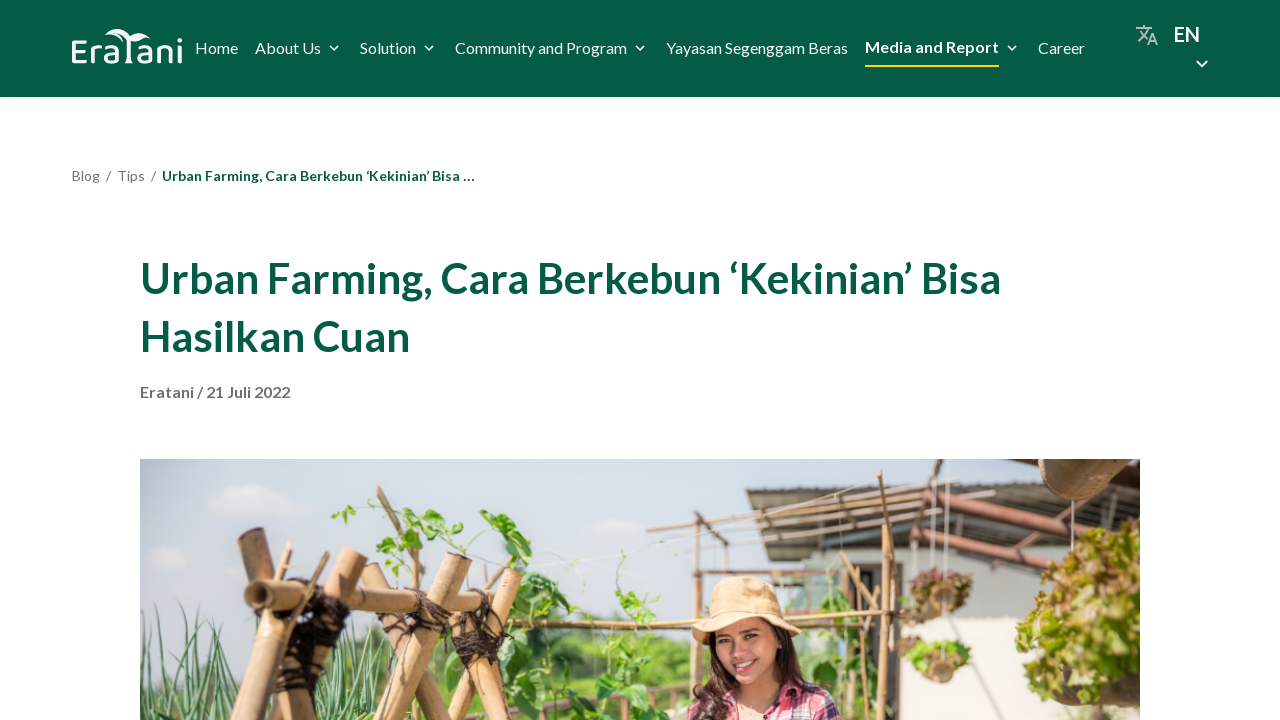

--- FILE ---
content_type: text/html; charset=utf-8
request_url: https://eratani.co.id/en/blog/tips/read/Urban-Farming-Cara-Berkebun-Kekinian-Bisa-Hasilkan-Cuan
body_size: 16213
content:
<!DOCTYPE html><html lang="en"><head><meta charSet="UTF-8"/><meta http-equiv="X-UA-Compatible&quot; content=&quot;IE=edge"/><meta name="viewport" content="width=device-width, initial-scale=1.0"/><title>Eratani - Blog | Urban Farming, Cara Berkebun ‘Kekinian’ Bisa Hasilkan Cuan</title><meta name="next-head-count" content="4"/><link rel="preconnect" href="https://fonts.googleapis.com"/><link rel="preconnect" href="https://fonts.gstatic.com" crossorigin="true"/><link href="https://fonts.googleapis.com/css2?family=Lato:ital,wght@0,100;0,300;0,400;0,700;0,900;1,100;1,300;1,400;1,700;1,900&amp;display=swap" rel="stylesheet"/><link href="https://fonts.googleapis.com/css2?family=Inter:wght@100..900&amp;display=swap" rel="stylesheet"/><link href="https://fonts.googleapis.com/css2?family=Baloo+2:wght@400..800&amp;display=swap" rel="stylesheet"/><link href="https://fonts.googleapis.com/css2?family=Source+Code+Pro:ital,wght@0,200..900;1,200..900&amp;display=swap" rel="stylesheet"/><link rel="shortcut icon" href="/favicon/favicon.ico"/><link rel="preload" href="/_next/static/css/12971ae7c500100e.css" as="style"/><link rel="stylesheet" href="/_next/static/css/12971ae7c500100e.css" data-n-g=""/><link rel="preload" href="/_next/static/css/dc537dbd2e161ecb.css" as="style"/><link rel="stylesheet" href="/_next/static/css/dc537dbd2e161ecb.css" data-n-p=""/><link rel="preload" href="/_next/static/css/abcacf620cce7296.css" as="style"/><link rel="stylesheet" href="/_next/static/css/abcacf620cce7296.css" data-n-p=""/><link rel="preload" href="/_next/static/css/3c4968e3b2ee322c.css" as="style"/><link rel="stylesheet" href="/_next/static/css/3c4968e3b2ee322c.css" data-n-p=""/><noscript data-n-css=""></noscript><script defer="" nomodule="" src="/_next/static/chunks/polyfills-5cd94c89d3acac5f.js"></script><script src="/_next/static/chunks/webpack-42cdea76c8170223.js" defer=""></script><script src="/_next/static/chunks/framework-a87821de553db91d.js" defer=""></script><script src="/_next/static/chunks/main-286cce4e54f5f14d.js" defer=""></script><script src="/_next/static/chunks/pages/_app-7753549eac4bb217.js" defer=""></script><script src="/_next/static/chunks/935-f16debc782c49721.js" defer=""></script><script src="/_next/static/chunks/66-d7ed86caf00c386c.js" defer=""></script><script src="/_next/static/chunks/145-684a5f33927cbe31.js" defer=""></script><script src="/_next/static/chunks/398-112d2037cb5dcc6c.js" defer=""></script><script src="/_next/static/chunks/649-63b172cfa0ed2e2e.js" defer=""></script><script src="/_next/static/chunks/552-f42fcece57d74e66.js" defer=""></script><script src="/_next/static/chunks/79-d961a8ced6be4ea5.js" defer=""></script><script src="/_next/static/chunks/249-b77fcff9d8b9e75a.js" defer=""></script><script src="/_next/static/chunks/pages/blog/tips/read/%5Burl%5D-09f8d02440f41bdb.js" defer=""></script><script src="/_next/static/8htKNJIdtiKbSWctSlRaI/_buildManifest.js" defer=""></script><script src="/_next/static/8htKNJIdtiKbSWctSlRaI/_ssgManifest.js" defer=""></script><script src="/_next/static/8htKNJIdtiKbSWctSlRaI/_middlewareManifest.js" defer=""></script></head><body><div id="__next"><main class="Layout_pagescroll__CVRwA"><header id="Header_Header__K_etU" class="container-padding container-max-width Header_fix_green__HZNKV"><div><div class="row middle-xs between-xs"><div class="col-xs-1"><a href="/en"><svg viewBox="0 0 110 35" fill="none" xmlns="http://www.w3.org/2000/svg" width="110" class="Header_svg_on_hover__OkN44"><path d="M30.1 18.056c0 .284-.044.567-.132.838a2.485 2.485 0 0 1-.311.648c-.243-.05-.555-.1-.935-.151a8.956 8.956 0 0 0-1.16-.076c-.922-.012-1.844.101-2.736.334-.823.22-1.502.485-2.044.78v13.58a3.57 3.57 0 0 1-.717.202c-.33.063-.673.095-1.01.095-.685 0-1.203-.139-1.546-.41-.342-.27-.51-.717-.517-1.334V20.36c0-.592.131-1.083.387-1.467.255-.384.642-.75 1.159-1.096.686-.447 1.583-.818 2.699-1.114 1.116-.296 2.331-.447 3.652-.447 2.145 0 3.21.61 3.21 1.82ZM58.739 11.98v16.88a8.386 8.386 0 0 0 2.138 5.358h-8.303a8.438 8.438 0 0 0 2.138-5.623v-17.2a15.244 15.244 0 0 0-10.745-7.12 9.623 9.623 0 0 0-3.316-.12c-.418.032-.83.076-1.24.145.199-.025.398-.044.598-.057a9.47 9.47 0 0 1 3.316.12c4.4.95 7.541 4.88 7.541 9.418v.183c-2.568-5.232-7.853-8.537-13.631-8.537a15.491 15.491 0 0 0-1.87.113c-.006.007-.019.007-.025.013a15.45 15.45 0 0 0-2.48.642A15.13 15.13 0 0 1 45.07 0c5.454 0 10.234 2.896 12.92 7.253a14.512 14.512 0 0 1 15.52-1.266 14.658 14.658 0 0 1 5.492 5.05 6.31 6.31 0 0 0-8.608-1.266 4.83 4.83 0 0 0-.449.353 12.22 12.22 0 0 1-10.87 1.857h-.336ZM100.597 22.697v11.32a3.353 3.353 0 0 1-.736.2 5.23 5.23 0 0 1-.99.095c-.711 0-1.228-.138-1.559-.41-.33-.27-.492-.717-.498-1.334v-9.72c0-1.215-.343-2.11-1.029-2.689-.686-.579-1.602-.875-2.755-.875-.86 0-1.627.114-2.312.334a8.196 8.196 0 0 0-1.764.78V34.016a3.57 3.57 0 0 1-.717.202c-.33.063-.673.094-1.01.094-.686 0-1.203-.138-1.546-.41-.342-.27-.517-.717-.517-1.334V20.285c0-.566.118-1.032.35-1.391.23-.359.591-.699 1.084-1.02.685-.422 1.583-.806 2.698-1.152 1.116-.347 2.357-.523 3.728-.523 2.375 0 4.232.542 5.566 1.612 1.34 1.083 2.007 2.707 2.007 4.886ZM109.633 18.352v15.664a3.56 3.56 0 0 1-.716.201 5.448 5.448 0 0 1-1.01.095c-.686 0-1.203-.139-1.546-.41-.343-.27-.517-.717-.517-1.334V16.835c.237-.07.473-.126.717-.17a5.834 5.834 0 0 1 1.047-.095c.685 0 1.196.133 1.527.39.336.265.498.725.498 1.392ZM14.716 31.567c.087.29.13.591.13.887 0 .523-.124.926-.367 1.228-.243.296-.586.447-1.028.447H2.057c-.61 0-1.11-.195-1.49-.592-.38-.396-.567-.9-.567-1.523V13.642C0 13 .187 12.49.567 12.12c.38-.371.88-.554 1.49-.554h12.198c.1.126.187.321.274.592.087.29.13.591.13.887 0 .523-.124.932-.367 1.247-.243.309-.586.466-1.028.466H3.79v6.195h9.368c.118.195.212.41.274.63a2.9 2.9 0 0 1 .13.893c0 .523-.124.926-.367 1.228-.243.296-.586.447-1.028.447H3.79v6.793h10.658c.112.19.206.397.268.624Z" fill="#FFF"></path><path d="M44.771 17.704c-1.334-1.001-3.141-1.505-5.416-1.505-.917 0-1.84.088-2.737.265-.816.15-1.614.396-2.368.742-.86.397-1.284.976-1.284 1.745 0 .327.1.648.274.925.162.27.362.51.605.705a16.16 16.16 0 0 1 2.424-.925c.917-.271 1.87-.41 2.83-.41 1.247 0 2.225.252 2.923.762.699.51 1.047 1.303 1.047 2.393v.856l-5.104.522c-1.933.17-3.428.693-4.482 1.574-1.053.875-1.577 2.134-1.577 3.765 0 1.807.667 3.18 2.001 4.118 1.334.938 3.191 1.41 5.566 1.41 1.272 0 2.419-.139 3.434-.41 1.016-.27 1.845-.591 2.481-.963.443-.245.785-.535 1.029-.856.243-.321.367-.768.367-1.335v-8.644c-.012-2.153-.679-3.733-2.013-4.734Zm-1.67 13.12c-.293.177-.755.353-1.378.535-.623.19-1.377.277-2.262.277-1.297 0-2.27-.232-2.905-.705-.636-.472-.954-1.114-.954-1.933 0-.793.287-1.39.867-1.8.58-.41 1.427-.649 2.555-.724l4.077-.447v4.797ZM78.2 17.704c-1.335-1.001-3.142-1.505-5.424-1.505-.916 0-1.832.088-2.736.258-.816.151-1.614.397-2.368.743-.86.397-1.284.976-1.284 1.744 0 .328.1.649.274.926.162.27.361.51.605.705a16.156 16.156 0 0 1 2.424-.926c.916-.27 1.87-.409 2.83-.409 1.247 0 2.225.252 2.923.762s1.047 1.303 1.047 2.392v.857l-5.104.522c-1.933.17-3.429.693-4.482 1.574-1.053.875-1.577 2.134-1.577 3.765 0 1.807.667 3.18 2 4.117 1.335.938 3.192 1.41 5.567 1.41 1.278 0 2.418-.138 3.434-.409 1.016-.27 1.845-.591 2.481-.963.443-.245.785-.535 1.028-.856.244-.321.368-.768.368-1.335v-8.638c0-2.153-.673-3.733-2.007-4.734Zm-1.671 13.12c-.293.177-.754.353-1.378.535-.623.183-1.377.277-2.262.277-1.297 0-2.27-.232-2.905-.705-.636-.472-.953-1.114-.953-1.933 0-.793.286-1.39.86-1.8.58-.41 1.427-.649 2.555-.724l4.076-.447v4.797h.007ZM105.453 11.414c0-.642.218-1.177.661-1.593.442-.421.979-.63 1.614-.63.686 0 1.234.209 1.652.63.418.422.623.951.623 1.593a2.166 2.166 0 0 1-.623 1.574c-.418.435-.966.649-1.652.649a2.207 2.207 0 0 1-1.614-.649 2.123 2.123 0 0 1-.661-1.574Z" fill="#FFF"></path></svg></a></div><div class="col-xs-10 align-center"><nav class="Header_navigation__NqRqw"><div class="row"><div id="nav_list" class="Header_menu_item__X_ADf"><a class="font-sm-2 text-white " href="/en">Home</a></div><div id="nav_list" class="Header_menu_item__X_ADf"><a class="font-sm-2 text-white " href="/en/about">About Us</a><svg stroke="currentColor" fill="currentColor" stroke-width="0" viewBox="0 0 24 24" class="Header_icon_nav__O_hDk" height="18" width="18" xmlns="http://www.w3.org/2000/svg"><path fill="none" d="M0 0h24v24H0z"></path><path d="M10 6 8.59 7.41 13.17 12l-4.58 4.59L10 18l6-6z"></path></svg><div id="nav_dropdown" class="Header_menu_dropdown__R8euu"><div class="Header_menu_dropdown_item__6JsbD">Vision and Mission</div><div class="Header_menu_dropdown_item__6JsbD">Our Team</div><div class="Header_menu_dropdown_item__6JsbD">Eratani&#x27;s Milestones</div></div></div><div id="nav_list" class="Header_menu_item__X_ADf"><a class="font-sm-2 text-white " href="/en/solution">Solution</a><svg stroke="currentColor" fill="currentColor" stroke-width="0" viewBox="0 0 24 24" class="Header_icon_nav__O_hDk" height="18" width="18" xmlns="http://www.w3.org/2000/svg"><path fill="none" d="M0 0h24v24H0z"></path><path d="M10 6 8.59 7.41 13.17 12l-4.58 4.59L10 18l6-6z"></path></svg><div id="nav_dropdown" class="Header_menu_dropdown__R8euu"><div class="Header_menu_dropdown_item__6JsbD">EraFarm</div><div class="Header_menu_dropdown_item__6JsbD">EraKios</div><div class="Header_menu_dropdown_item__6JsbD">EraMarket</div></div></div><div id="nav_list" class="Header_menu_item__X_ADf"><a class="font-sm-2 text-white " href="/en/community-program">Community and Program</a><svg stroke="currentColor" fill="currentColor" stroke-width="0" viewBox="0 0 24 24" class="Header_icon_nav__O_hDk" height="18" width="18" xmlns="http://www.w3.org/2000/svg"><path fill="none" d="M0 0h24v24H0z"></path><path d="M10 6 8.59 7.41 13.17 12l-4.58 4.59L10 18l6-6z"></path></svg><div id="nav_dropdown" class="Header_menu_dropdown__R8euu"><div class="Header_menu_dropdown_item__6JsbD">Kompeni</div><div class="Header_menu_dropdown_item__6JsbD">Sang Rani</div><div class="Header_menu_dropdown_item__6JsbD">Masyarakat Umum</div></div></div><div id="nav_list" class="Header_menu_item__X_ADf"><a href="https://ysbi.eratani.co.id" class="font-sm-2 text-white " target="_blank" rel="noopener noreferrer">Yayasan Segenggam Beras</a></div><div id="nav_list" class="Header_menu_item__X_ADf"><a class="font-sm-2 text-white Header_active__XEkrx" href="/en/blog">Media and Report</a><svg stroke="currentColor" fill="currentColor" stroke-width="0" viewBox="0 0 24 24" class="Header_icon_nav__O_hDk" height="18" width="18" xmlns="http://www.w3.org/2000/svg"><path fill="none" d="M0 0h24v24H0z"></path><path d="M10 6 8.59 7.41 13.17 12l-4.58 4.59L10 18l6-6z"></path></svg><div id="nav_dropdown" class="Header_menu_dropdown__R8euu"><div class="Header_menu_dropdown_item__6JsbD">Media</div><div class="Header_menu_dropdown_item__6JsbD">Impact Report</div></div></div><div id="nav_list" class="Header_menu_item__X_ADf"><a class="font-sm-2 text-white " href="/en/career">Career</a></div></div></nav></div><div class="col-xs-1 Header_sw_lang__DUevN align-right"><div><h6 class="font-md-3 text-white "><svg width="22" height="20" fill="none" xmlns="http://www.w3.org/2000/svg"><path d="m11.87 13.07-2.54-2.51.03-.03A17.52 17.52 0 0 0 13.07 4H16V2H9V0H7v2H0v1.99h11.17C10.5 5.92 9.44 7.75 8 9.35 7.07 8.32 6.3 7.19 5.69 6h-2c.73 1.63 1.73 3.17 2.98 4.56l-5.09 5.02L3 17l5-5 3.11 3.11.76-2.04ZM17.5 8h-2L11 20h2l1.12-3h4.75L20 20h2L17.5 8Zm-2.62 7 1.62-4.33L18.12 15h-3.24Z" fill="#B7B7B7"></path></svg>    <!-- -->EN<!-- -->  <!-- --><svg width="12" height="8" fill="none" xmlns="http://www.w3.org/2000/svg" class="Header_svg_on_hover__OkN44"><path d="m2.127 1 3.88 3.88L9.887 1a.996.996 0 1 1 1.41 1.41L6.707 7a.996.996 0 0 1-1.41 0L.707 2.41a.996.996 0 0 1 0-1.41c.39-.38 1.03-.39 1.42 0Z" fill="#FFF"></path></svg></h6><div class="Header_dropdown_lang__HBG2W"><ul class="bg-white"><li class="align-left"><a locale="id" class="font-xsm-1 text-natural-60 " href="/blog/tips/read/Urban-Farming-Cara-Berkebun-Kekinian-Bisa-Hasilkan-Cuan">Bahasa Indonesia</a></li><li class="align-left"><a locale="en" class="font-xsm-1 text-natural-60 " href="/en/blog/tips/read/Urban-Farming-Cara-Berkebun-Kekinian-Bisa-Hasilkan-Cuan">English</a></li></ul></div></div></div></div></div></header><header id="Header_Header_Mobile__e1rHs"><input type="checkbox" name="menu-toggler" class="Header_menu_toggler__zEsMx"/><div class="container-padding bg-green-70 Header_toggle__7Foea"><div class="row middle-xs between-xs no-margin Header_menu_bar__UIQNx"><svg viewBox="0 0 110 35" fill="none" xmlns="http://www.w3.org/2000/svg" width="63" class="Header_svg_on_hover__OkN44"><path d="M30.1 18.056c0 .284-.044.567-.132.838a2.485 2.485 0 0 1-.311.648c-.243-.05-.555-.1-.935-.151a8.956 8.956 0 0 0-1.16-.076c-.922-.012-1.844.101-2.736.334-.823.22-1.502.485-2.044.78v13.58a3.57 3.57 0 0 1-.717.202c-.33.063-.673.095-1.01.095-.685 0-1.203-.139-1.546-.41-.342-.27-.51-.717-.517-1.334V20.36c0-.592.131-1.083.387-1.467.255-.384.642-.75 1.159-1.096.686-.447 1.583-.818 2.699-1.114 1.116-.296 2.331-.447 3.652-.447 2.145 0 3.21.61 3.21 1.82ZM58.739 11.98v16.88a8.386 8.386 0 0 0 2.138 5.358h-8.303a8.438 8.438 0 0 0 2.138-5.623v-17.2a15.244 15.244 0 0 0-10.745-7.12 9.623 9.623 0 0 0-3.316-.12c-.418.032-.83.076-1.24.145.199-.025.398-.044.598-.057a9.47 9.47 0 0 1 3.316.12c4.4.95 7.541 4.88 7.541 9.418v.183c-2.568-5.232-7.853-8.537-13.631-8.537a15.491 15.491 0 0 0-1.87.113c-.006.007-.019.007-.025.013a15.45 15.45 0 0 0-2.48.642A15.13 15.13 0 0 1 45.07 0c5.454 0 10.234 2.896 12.92 7.253a14.512 14.512 0 0 1 15.52-1.266 14.658 14.658 0 0 1 5.492 5.05 6.31 6.31 0 0 0-8.608-1.266 4.83 4.83 0 0 0-.449.353 12.22 12.22 0 0 1-10.87 1.857h-.336ZM100.597 22.697v11.32a3.353 3.353 0 0 1-.736.2 5.23 5.23 0 0 1-.99.095c-.711 0-1.228-.138-1.559-.41-.33-.27-.492-.717-.498-1.334v-9.72c0-1.215-.343-2.11-1.029-2.689-.686-.579-1.602-.875-2.755-.875-.86 0-1.627.114-2.312.334a8.196 8.196 0 0 0-1.764.78V34.016a3.57 3.57 0 0 1-.717.202c-.33.063-.673.094-1.01.094-.686 0-1.203-.138-1.546-.41-.342-.27-.517-.717-.517-1.334V20.285c0-.566.118-1.032.35-1.391.23-.359.591-.699 1.084-1.02.685-.422 1.583-.806 2.698-1.152 1.116-.347 2.357-.523 3.728-.523 2.375 0 4.232.542 5.566 1.612 1.34 1.083 2.007 2.707 2.007 4.886ZM109.633 18.352v15.664a3.56 3.56 0 0 1-.716.201 5.448 5.448 0 0 1-1.01.095c-.686 0-1.203-.139-1.546-.41-.343-.27-.517-.717-.517-1.334V16.835c.237-.07.473-.126.717-.17a5.834 5.834 0 0 1 1.047-.095c.685 0 1.196.133 1.527.39.336.265.498.725.498 1.392ZM14.716 31.567c.087.29.13.591.13.887 0 .523-.124.926-.367 1.228-.243.296-.586.447-1.028.447H2.057c-.61 0-1.11-.195-1.49-.592-.38-.396-.567-.9-.567-1.523V13.642C0 13 .187 12.49.567 12.12c.38-.371.88-.554 1.49-.554h12.198c.1.126.187.321.274.592.087.29.13.591.13.887 0 .523-.124.932-.367 1.247-.243.309-.586.466-1.028.466H3.79v6.195h9.368c.118.195.212.41.274.63a2.9 2.9 0 0 1 .13.893c0 .523-.124.926-.367 1.228-.243.296-.586.447-1.028.447H3.79v6.793h10.658c.112.19.206.397.268.624Z" fill="#FFF"></path><path d="M44.771 17.704c-1.334-1.001-3.141-1.505-5.416-1.505-.917 0-1.84.088-2.737.265-.816.15-1.614.396-2.368.742-.86.397-1.284.976-1.284 1.745 0 .327.1.648.274.925.162.27.362.51.605.705a16.16 16.16 0 0 1 2.424-.925c.917-.271 1.87-.41 2.83-.41 1.247 0 2.225.252 2.923.762.699.51 1.047 1.303 1.047 2.393v.856l-5.104.522c-1.933.17-3.428.693-4.482 1.574-1.053.875-1.577 2.134-1.577 3.765 0 1.807.667 3.18 2.001 4.118 1.334.938 3.191 1.41 5.566 1.41 1.272 0 2.419-.139 3.434-.41 1.016-.27 1.845-.591 2.481-.963.443-.245.785-.535 1.029-.856.243-.321.367-.768.367-1.335v-8.644c-.012-2.153-.679-3.733-2.013-4.734Zm-1.67 13.12c-.293.177-.755.353-1.378.535-.623.19-1.377.277-2.262.277-1.297 0-2.27-.232-2.905-.705-.636-.472-.954-1.114-.954-1.933 0-.793.287-1.39.867-1.8.58-.41 1.427-.649 2.555-.724l4.077-.447v4.797ZM78.2 17.704c-1.335-1.001-3.142-1.505-5.424-1.505-.916 0-1.832.088-2.736.258-.816.151-1.614.397-2.368.743-.86.397-1.284.976-1.284 1.744 0 .328.1.649.274.926.162.27.361.51.605.705a16.156 16.156 0 0 1 2.424-.926c.916-.27 1.87-.409 2.83-.409 1.247 0 2.225.252 2.923.762s1.047 1.303 1.047 2.392v.857l-5.104.522c-1.933.17-3.429.693-4.482 1.574-1.053.875-1.577 2.134-1.577 3.765 0 1.807.667 3.18 2 4.117 1.335.938 3.192 1.41 5.567 1.41 1.278 0 2.418-.138 3.434-.409 1.016-.27 1.845-.591 2.481-.963.443-.245.785-.535 1.028-.856.244-.321.368-.768.368-1.335v-8.638c0-2.153-.673-3.733-2.007-4.734Zm-1.671 13.12c-.293.177-.754.353-1.378.535-.623.183-1.377.277-2.262.277-1.297 0-2.27-.232-2.905-.705-.636-.472-.953-1.114-.953-1.933 0-.793.286-1.39.86-1.8.58-.41 1.427-.649 2.555-.724l4.076-.447v4.797h.007ZM105.453 11.414c0-.642.218-1.177.661-1.593.442-.421.979-.63 1.614-.63.686 0 1.234.209 1.652.63.418.422.623.951.623 1.593a2.166 2.166 0 0 1-.623 1.574c-.418.435-.966.649-1.652.649a2.207 2.207 0 0 1-1.614-.649 2.123 2.123 0 0 1-.661-1.574Z" fill="#FFF"></path></svg><a href="#"><div class="Header_hamburger_menu__ELLRr"><div></div><div></div><div></div></div></a></div><div class="Header_scroll_wrapper__WUOJH"><nav><ul><li class="align-center" style="display:flex;justify-content:center"><a class="font-sm-1 text-green-60 " href="/en">Home</a></li><li class="align-center" style="display:flex;justify-content:center"><a class="font-sm-1 text-green-60 " href="/en/about">About Us</a></li><li class="align-center" style="display:flex;justify-content:center"><a class="font-sm-1 text-green-60 " href="/en/solution">Solution</a></li><li class="align-center" style="display:flex;justify-content:center"><a class="font-sm-1 text-green-60 " href="/en/community-program">Community and Program</a></li><li class="align-center" style="display:flex;justify-content:center"><a href="https://ysbi.eratani.co.id" class="font-sm-1 text-green-60 " target="_blank" rel="noopener noreferrer">Yayasan Segenggam Beras</a></li><li class="align-center" style="display:flex;justify-content:center"><div class="Header_sublink__TLvAT"><a class="font-sm-1 text-green-60 Header_active__XEkrx" href="blog">Media</a><a style="padding-top:14px" class="font-sm-1 text-green-60 " href="impact-report">Impact Report</a></div></li><li class="align-center" style="display:flex;justify-content:center"><a class="font-sm-1 text-green-60 " href="/en/career">Career</a></li></ul></nav><div class="row no-margin middle-xs center-xs Header_sw_lang__DUevN"><svg width="22" height="20" fill="none" xmlns="http://www.w3.org/2000/svg"><path d="m11.87 13.07-2.54-2.51.03-.03A17.52 17.52 0 0 0 13.07 4H16V2H9V0H7v2H0v1.99h11.17C10.5 5.92 9.44 7.75 8 9.35 7.07 8.32 6.3 7.19 5.69 6h-2c.73 1.63 1.73 3.17 2.98 4.56l-5.09 5.02L3 17l5-5 3.11 3.11.76-2.04ZM17.5 8h-2L11 20h2l1.12-3h4.75L20 20h2L17.5 8Zm-2.62 7 1.62-4.33L18.12 15h-3.24Z" fill="#B7B7B7"></path></svg><div class="bg-neutral-30 Header_switch__B9wGm  Header_active_en__FcRl9"><a locale="id" line="36" class="font-xsm-1 font-bold text-green-60 " style="line-height:36px" href="/blog/tips/read/Urban-Farming-Cara-Berkebun-Kekinian-Bisa-Hasilkan-Cuan">ID</a><a locale="en" line="36" class="font-xsm-1 font-bold text-green-60 " style="line-height:36px" href="/en/blog/tips/read/Urban-Farming-Cara-Berkebun-Kekinian-Bisa-Hasilkan-Cuan">EN</a></div></div></div></div></header><section style="padding-top:68px" class="container-padding container-max-width "><div id="CEB_Breadcrumb__xi8t5" style="position:relative"><div><a class="font-xsm-2 font-xsm-1-sm text-natural-50 " href="/en/blog">Blog</a><span><p class="font-xsm-2 font-xsm-1-sm text-natural-50 ">  /  </p><a class="font-xsm-1 font-regular text-natural-50 " href="/en/blog/tips/1">Tips</a></span><span><p class="font-xsm-2 font-xsm-1-sm text-natural-50 ">  /  </p><a class="font-xsm-1 font-bold text-green-70 " href="/en/blog/tips/read/Urban-Farming-Cara-Berkebun-Kekinian-Bisa-Hasilkan-Cuan">Urban Farming, Cara Berkebun ‘Kekinian’ Bisa Hasilkan Cuan</a></span></div></div></section><section style="padding-top:64px;padding-bottom:60px" class="container-padding container-max-width "><div id="CEB_Read__ew1EC" style="position:relative"><div><div class="row no-margin"><div><h2 class="font-sm-2 font-md-1-sm font-xlg-3-md text-green-70 Article_title__gkXSq">Urban Farming, Cara Berkebun ‘Kekinian’ Bisa Hasilkan Cuan</h2><h6 class="font-xsm-2 font-sm-2-md font-light font-bold-sm text-natural-50 ">Eratani<!-- --> / <!-- -->21 Juli 2022<!-- --></h6></div><img src="https://eratani-dev.s3.ap-southeast-1.amazonaws.com/compro/images/blogs/Urban%20Farming%2C%20Cara%20Berkebun%20%E2%80%98Kekinian%E2%80%99%20Bisa%20Hasilkan%20Cuan.png" width="100%" class="Article_cover__ArbOH first-xs last-sm" loading="lazy"/></div><article class="Article_article__Mz6lc "><p>Konsep pertanian perkotaan atau <!-- --><i>urban farming</i> banyak dilakukan masyarakat dewasa ini sebagai solusi dari semakin berkurangnya lahan terbuka hijau. Melalui konsep pertanian ini, masyarakat bisa memanfaatkan lahan yang terbatas menjadi lebih produktif.<!-- --><br/><br/>Kegiatan ini juga penting untuk solusi kebutuhan pangan masyarakat di masa mendatang, terutama masyarakat di daerah perkotaan. Selain bermanfaat untuk memanfaatkan lahan perkotaan, ternyata <!-- --><i>urban farming</i> ini bisa mendatangkan keuntungan besar.<!-- --><br/><br/>​​Berdasarkan data pendapatan pertanian vertikal di dunia pada 2018 berdasarkan teknologi, pertanian hidroponik bisa mencapai USD 1,17 miliar, aquaponik mencapai USD 452,5 juta, aeroponik USD 305,9 juta, dan metode lainnya sebesar USD 589,5 juta. Hal ini dikonfirmasi Menteri Pertanian (Mentan) Syahrul Yasin Limpo saat mengunjungi perkebunan hidroponik milik PT Asabi di Babakan Madang, Bogor, Jawa Barat, Minggu 18 Oktober 2020 yang menyebutkan bahwa dengan lahan seluas 500 meter, penghasilan dari produksi dan penjualan sayur bisa menghasilkan Rp40 juta per bulan.<!-- --><br/><br/>Tertarik dengan peluangnya? Simak berbagai metode urban farming di bawah ini:<!-- --></p><p><br/>1. Aquaponik<!-- --><br/>Akuaponik merupakan sistem pertanian yang mengombinasikan hidroponik dan akuakultur, atau budidaya perikanan. Terdapat 3 komponen biologis dalam penerapan aquaponik, yaitu ikan, tanaman, dan bakteri. Tanaman hidroponik dan budidaya ikan bekerja sama membentuk simbiosis mutualisme. Air yang digunakan untuk budidaya ikan berguna sebagai pupuk bagi tanaman. Sementara tanaman membantu membersihkan air sehingga ikan dapat hidup dengan optimal. Tanaman yang cocok untuk menggunakan metode ini antara lain kangkung, pakcoy, selada dan juga jenis ikan seperti lele, nila, dan ikan mas.<!-- --></p><p><br/>2. Hidroponik<!-- --><br/>Hidroponik merupakan metode pertanian yang menggunakan air sebagai media tanam pengganti tanah. Metode ini merupakan solusi bagi petani yang memiliki akses air yang terbatas atau kondisi tanah yang minim nutrisi.Cukup banyak sayuran dan buah-buahan yang bisa ditanam dengan sistem hidroponik. Jenis sayuran yang paling umum seperti pakcoy, kangkung, basil, oregano dan masih banyak lagi.<!-- --></p><p><br/>3. Vertikultur<!-- --><br/>Vertikultur berasal dari Bahasa Inggris, yaitu vertikal dan <!-- --><i>culture</i>. Vertikultur merupakan teknik bercocok tanam di ruang atau lahan sempit. Metode ini dengan memanfaatkan bidang vertikal sebagai tempat bercocok tanam yang dilakukan bertingkat. Sistem vertikultur dapat dilakukan dengan menanam di pot, polybag, pipa paralon, botol bekas, maupun ban bekas, sehingga mampu membantu mengurangi permasalahan sampah.<!-- --></p><p><br/>4. <!-- --><i>Wall Gardening</i><br/>Pada dasarnya metode<!-- --><i> wall gardening</i> hampir sama dengan metode vertikultur. Hanya saja, bedanya hanya pada dinding sebagai media tanam. Tanaman yang cocok untuk menggunakan cara ini antara lain tomat, cabai, umbi-umbian dan berbagai jenis tanaman hias. Metode ini sangat mudah, lantaran bisa diterapkan pada dinding rumah atau halaman belakang kita yang terkena sinar matahari.<!-- --><br/><br/>Kini, <!-- --><i>urban farming </i>tidak hanya diterapkan di wilayah perkotaan, namun juga ke daerah pedesaan yang lahan pertaniannya semakin tergerus. Masyarakat dapat memaksimalkan potensi lahan yang terbatas untuk menjadi sumber penghasilan dan dapat membuka lapangan pekerjaan. <!-- --><br/><br/>Referensi: Tirto, Pikiran Rakyat, Pop Mama<!-- --><br/> <!-- --></p></article><div class="row middle-xs between-xs no-margin  Article_share__XjeQT"><h6 class="font-xsm-1 font-sm-2-sm text-natural-50 ">Share This Post</h6><div class="row no-margin"><a href="whatsapp://send?text=Urban Farming, Cara Berkebun ‘Kekinian’ Bisa Hasilkan Cuan%0aundefined" data-action="share/whatsapp/share" title="Share on whatsapp" target="_blank" rel="noopener noreferrer"><svg width="20" height="20" fill="none" xmlns="http://www.w3.org/2000/svg"><path d="M17.047 2.91A9.816 9.816 0 0 0 10.037 0C4.577 0 .127 4.45.127 9.91c0 1.75.46 3.45 1.32 4.95L.047 20l5.25-1.38c1.45.79 3.08 1.21 4.74 1.21 5.46 0 9.91-4.45 9.91-9.91 0-2.65-1.03-5.14-2.9-7.01Zm-7.01 15.24c-1.48 0-2.93-.4-4.2-1.15l-.3-.18-3.12.82.83-3.04-.2-.31a8.264 8.264 0 0 1-1.26-4.38c0-4.54 3.7-8.24 8.24-8.24 2.2 0 4.27.86 5.82 2.42a8.183 8.183 0 0 1 2.41 5.83c.02 4.54-3.68 8.23-8.22 8.23Zm4.52-6.16c-.25-.12-1.47-.72-1.69-.81-.23-.08-.39-.12-.56.12-.17.25-.64.81-.78.97-.14.17-.29.19-.54.06-.25-.12-1.05-.39-1.99-1.23-.74-.66-1.23-1.47-1.38-1.72-.14-.25-.02-.38.11-.51.11-.11.25-.29.37-.43s.17-.25.25-.41c.08-.17.04-.31-.02-.43s-.56-1.34-.76-1.84c-.2-.48-.41-.42-.56-.43h-.48c-.17 0-.43.06-.66.31-.22.25-.86.85-.86 2.07 0 1.22.89 2.4 1.01 2.56.12.17 1.75 2.67 4.23 3.74.59.26 1.05.41 1.41.52.59.19 1.13.16 1.56.1.48-.07 1.47-.6 1.67-1.18.21-.58.21-1.07.14-1.18-.07-.11-.22-.16-.47-.28Z" fill="#707070"></path></svg></a><a href="https://www.facebook.com/sharer/sharer.php?u=undefined&amp;t=Urban Farming, Cara Berkebun ‘Kekinian’ Bisa Hasilkan Cuan" title="Share on facebook" target="_blank" rel="noopener noreferrer"><svg width="20" height="20" fill="none" xmlns="http://www.w3.org/2000/svg"><path d="M3.652 0A3.644 3.644 0 0 0 0 3.652v12.696A3.644 3.644 0 0 0 3.652 20h6.881v-7.819H8.466V9.366h2.067V6.961c0-1.89 1.222-3.624 4.036-3.624 1.14 0 1.982.11 1.982.11l-.067 2.628s-.859-.008-1.797-.008c-1.014 0-1.177.467-1.177 1.244v2.055h3.055l-.133 2.815H13.51V20h2.838A3.644 3.644 0 0 0 20 16.348V3.652A3.644 3.644 0 0 0 16.348 0H3.652Z" fill="#707070"></path></svg></a><a href="https://twitter.com/share?text=Urban Farming, Cara Berkebun ‘Kekinian’ Bisa Hasilkan Cuan&amp;url=undefined" title="Share on twitter" target="_blank" rel="noopener noreferrer"><svg width="24" height="20" fill="none" xmlns="http://www.w3.org/2000/svg"><path d="M23.643 2.94c-.835.37-1.732.62-2.675.733a4.67 4.67 0 0 0 2.049-2.578 9.3 9.3 0 0 1-2.959 1.13 4.66 4.66 0 0 0-7.938 4.25A13.23 13.23 0 0 1 2.52 1.607a4.66 4.66 0 0 0 1.442 6.22 4.647 4.647 0 0 1-2.11-.583v.06a4.66 4.66 0 0 0 3.737 4.567 4.692 4.692 0 0 1-2.105.08 4.661 4.661 0 0 0 4.353 3.234 9.348 9.348 0 0 1-5.787 1.995 9.5 9.5 0 0 1-1.111-.064 13.175 13.175 0 0 0 7.14 2.093c8.57 0 13.255-7.098 13.255-13.254 0-.2-.005-.402-.014-.602a9.47 9.47 0 0 0 2.323-2.41l.002-.003Z" fill="#707070"></path></svg></a><a title="Copy link" href=""><svg width="20" height="10" fill="none" xmlns="http://www.w3.org/2000/svg"><path d="M15 0h-4v2h4c1.65 0 3 1.35 3 3s-1.35 3-3 3h-4v2h4c2.76 0 5-2.24 5-5s-2.24-5-5-5ZM9 8H5C3.35 8 2 6.65 2 5s1.35-3 3-3h4V0H5C2.24 0 0 2.24 0 5s2.24 5 5 5h4V8ZM6 4h8v2H6V4Z" fill="#707070"></path></svg></a></div></div></div></div></section><section style="padding-top:36px;padding-bottom:36px" class="container-padding container-max-width "><div id="CEB_ListType2__3zuJJ" style="position:relative"><h4 class="font-sm-1 font-md-1-sm font-lg-1-md text-green-70 ">Lihat Tips Lainnya</h4><div class="row center-xs CEB_list__8oD4L"><div class="CEB_card__YNdVj CEB_card_xh__G8HAu col-xs-8 col-md-6 align-left" style="position:relative;height:0"><a href="/en/blog/tips/read/Mengenal-Kode-Rahasia-Pestisida-Cair-Biar-Perawatan-Tanaman-Makin-Tepat"><div class="CEB_photo__BTnck"><img src="https://storage.googleapis.com/et-staging/compro/images/blogs/Gambar%20Artikel%20Website%20%282%29.jpg" width="100%" class="image-cover" loading="lazy"/></div><div class="CEB_caption__4J937"><div><h4 class="font-sm-1 text-green-70 ">Mengenal Kode Rahasia Pestisida Cair: Biar Perawatan Tanaman Makin Tepat!</h4><p class="font-xsm-1 text-natural-50 align-justify"><span style="display:block">Pernah bingung lihat kode-kode aneh di kemasan pestisida cair? Ga usah bingung, kode-kode yang ada di kemasan pestisida adalah petunjuk mengenai jenis dan cara pengaplikasian dari pestisida tersebut. Nah, biar ngga salah pakai dan hasil panen tetap maksimal, yuk cari tahu rahasia di balik kode-kode pestisida cair!</span></p></div><div class="row no-margin middle-xs between-xs"><h6 class="font-xsm-2 text-natural-50 ">Eratani<!-- --> / <!-- -->1 Oktober 2024<!-- --></h6><svg viewBox="0 0 30 20" fill="none" xmlns="http://www.w3.org/2000/svg" width="22"><path d="M15.003 2.667c5.053 0 9.56 2.84 11.76 7.333a13.027 13.027 0 0 1-11.76 7.333c-5.054 0-9.56-2.84-11.76-7.333a13.027 13.027 0 0 1 11.76-7.333Zm0-2.667C8.336 0 2.643 4.147.336 10c2.307 5.853 8 10 14.667 10 6.666 0 12.36-4.147 14.666-10-2.306-5.853-8-10-14.666-10Zm0 6.667a3.335 3.335 0 0 1 0 6.666 3.334 3.334 0 0 1 0-6.666Zm0-2.667c-3.307 0-6 2.693-6 6s2.693 6 6 6c3.306 0 6-2.693 6-6s-2.694-6-6-6Z" fill="#013233"></path></svg></div></div></a></div><div class="CEB_card__YNdVj CEB_card_xv_mobile__qR6p_ col-xs-6 align-left"><a href="/en/blog/tips/read/Mengenal-Kode-Rahasia-Pestisida-Cair-Biar-Perawatan-Tanaman-Makin-Tepat"><div class="CEB_photo__BTnck" style="position:relative;height:0"><img src="https://storage.googleapis.com/et-staging/compro/images/blogs/Gambar%20Artikel%20Website%20%282%29.jpg" width="100%" class="image-cover" loading="lazy"/></div><div class="CEB_caption__4J937"><div><h4 class="font-sm-2 text-green-70 ">Mengenal Kode Rahasia Pestisida Cair: Biar Perawatan Tanaman Makin Tepat!</h4></div><div class="row no-margin top-xs between-xs"><h6 class="font-xsm-2 font-semibold text-natural-50 ">Eratani<!-- --> / <!-- -->1 Oktober 2024<!-- --></h6><svg viewBox="0 0 30 20" fill="none" xmlns="http://www.w3.org/2000/svg" width="22"><path d="M15.003 2.667c5.053 0 9.56 2.84 11.76 7.333a13.027 13.027 0 0 1-11.76 7.333c-5.054 0-9.56-2.84-11.76-7.333a13.027 13.027 0 0 1 11.76-7.333Zm0-2.667C8.336 0 2.643 4.147.336 10c2.307 5.853 8 10 14.667 10 6.666 0 12.36-4.147 14.666-10-2.306-5.853-8-10-14.666-10Zm0 6.667a3.335 3.335 0 0 1 0 6.666 3.334 3.334 0 0 1 0-6.666Zm0-2.667c-3.307 0-6 2.693-6 6s2.693 6 6 6c3.306 0 6-2.693 6-6s-2.694-6-6-6Z" fill="#013233"></path></svg></div></div></a></div><div class="CEB_card__YNdVj CEB_card_xh__G8HAu col-xs-8 col-md-6 align-left" style="position:relative;height:0"><a href="/en/blog/tips/read/cara-pengolahan-lahan-sawah-ramah-lingkungan-yang-wajib-dicoba"><div class="CEB_photo__BTnck"><img src="https://storage.googleapis.com/et-staging/compro/images/blogs/1%20%281%29.jpg" width="100%" class="image-cover" loading="lazy"/></div><div class="CEB_caption__4J937"><div><h4 class="font-sm-1 text-green-70 ">Cara Pengolahan Lahan Sawah Ramah Lingkungan yang Wajib Dicoba</h4><p class="font-xsm-1 text-natural-50 align-justify"><span style="display:block">Pengolahan Lahan Sawah Pengolahan lahan sawah merupakan langkah penting dalam persiapan tanam padi. Proses ini melibatkan berbagai tahap untuk memastikan tanah siap ditanami benih dan mendukung pertumbuhan yang optimal. Pengolahan lahan yang baik adalah pengolahan lahan yang dilakukan secara berkelanjutan, yaitu berfokus pada penggunaan sumber daya alam yang efisien, menjaga kesuburan tanah, dan meminimalkan dampak negatif terhadap lingkungan.</span></p></div><div class="row no-margin middle-xs between-xs"><h6 class="font-xsm-2 text-natural-50 ">Eratani<!-- --> / <!-- -->5 Juni 2024<!-- --></h6><svg viewBox="0 0 30 20" fill="none" xmlns="http://www.w3.org/2000/svg" width="22"><path d="M15.003 2.667c5.053 0 9.56 2.84 11.76 7.333a13.027 13.027 0 0 1-11.76 7.333c-5.054 0-9.56-2.84-11.76-7.333a13.027 13.027 0 0 1 11.76-7.333Zm0-2.667C8.336 0 2.643 4.147.336 10c2.307 5.853 8 10 14.667 10 6.666 0 12.36-4.147 14.666-10-2.306-5.853-8-10-14.666-10Zm0 6.667a3.335 3.335 0 0 1 0 6.666 3.334 3.334 0 0 1 0-6.666Zm0-2.667c-3.307 0-6 2.693-6 6s2.693 6 6 6c3.306 0 6-2.693 6-6s-2.694-6-6-6Z" fill="#013233"></path></svg></div></div></a></div><div class="CEB_card__YNdVj CEB_card_xv_mobile__qR6p_ col-xs-6 align-left"><a href="/en/blog/tips/read/cara-pengolahan-lahan-sawah-ramah-lingkungan-yang-wajib-dicoba"><div class="CEB_photo__BTnck" style="position:relative;height:0"><img src="https://storage.googleapis.com/et-staging/compro/images/blogs/1%20%281%29.jpg" width="100%" class="image-cover" loading="lazy"/></div><div class="CEB_caption__4J937"><div><h4 class="font-sm-2 text-green-70 ">Cara Pengolahan Lahan Sawah Ramah Lingkungan yang Wajib Dicoba</h4></div><div class="row no-margin top-xs between-xs"><h6 class="font-xsm-2 font-semibold text-natural-50 ">Eratani<!-- --> / <!-- -->5 Juni 2024<!-- --></h6><svg viewBox="0 0 30 20" fill="none" xmlns="http://www.w3.org/2000/svg" width="22"><path d="M15.003 2.667c5.053 0 9.56 2.84 11.76 7.333a13.027 13.027 0 0 1-11.76 7.333c-5.054 0-9.56-2.84-11.76-7.333a13.027 13.027 0 0 1 11.76-7.333Zm0-2.667C8.336 0 2.643 4.147.336 10c2.307 5.853 8 10 14.667 10 6.666 0 12.36-4.147 14.666-10-2.306-5.853-8-10-14.666-10Zm0 6.667a3.335 3.335 0 0 1 0 6.666 3.334 3.334 0 0 1 0-6.666Zm0-2.667c-3.307 0-6 2.693-6 6s2.693 6 6 6c3.306 0 6-2.693 6-6s-2.694-6-6-6Z" fill="#013233"></path></svg></div></div></a></div><div class="CEB_card__YNdVj CEB_card_xh__G8HAu col-xs-8 col-md-6 align-left" style="position:relative;height:0"><a href="/en/blog/tips/read/Bingung-Nyari-Kerjaan-Jadi-Petani-Milenial-Aja"><div class="CEB_photo__BTnck"><img src="https://eratani-dev.s3.ap-southeast-1.amazonaws.com/compro/images/blogs/Bingung%20Nyari%20Kerjaan_%20Jadi%20Petani%20Milenial%20Aja%21.png" width="100%" class="image-cover" loading="lazy"/></div><div class="CEB_caption__4J937"><div><h4 class="font-sm-1 text-green-70 ">Bingung Nyari Kerjaan? Jadi Petani Milenial Aja!</h4><p class="font-xsm-1 text-natural-50 align-justify"><span style="display:block">Data dari Badan Pusat Statistik menunjukkan bahwa lebih dari 7 juta tenaga kerja Indonesia menganggur. Padahal ada banyak pilihan kerja, namun banyak yang terhalangi oleh tingkat persaingan yang cukup tinggi. Bagi kamu yang bingung harus mencari pekerjaan kemana lagi, cobalah untuk masuk ke sektor pertanian. Walaupun sering dianggap kuno, profesi petani dinilai dapat menjadi alternatif pekerjaan yang menjanjikan. Khususnya bagi generasi muda yang mau terjun menjadi petani milenial. Generasi muda juga memiliki peluang yang besar untuk bisa terjun ke dunia pertanian karena dianggap memiliki kredibilitas yang tinggi dalam hal ekonomi dan memanfaatkan teknologi. Tak hanya itu, generasi muda juga dituntut untuk cerdas berwirausaha tani dengan memanfaatkan teknologi digital. Jadi bukan hanya berkutat untuk bertani saja. Hal ini terbukti dengan banyaknya start-up milenial pertanian yang tembus hingga ke pasar dunia.&amp;nbsp; Peluang lainnya berkaitan dengan keadaan pandemi, dimana masyarakat membutuhkan pangan yang lebih mudah didapatkan, sehat, dan terjamin keamanannya. Untuk bisa memenuhi hal tersebut tentunya dibutuhkan peran petani milenial untuk memanfaatkan teknologi secara kreatif untuk membuat packaging bahan pangan yang aman. Begitu pula dengan pendistribusian bahan pangan yang akan lebih efektif apabila dilakukan dengan memanfaatkan teknologi. Alasan lain kenapa petani milenial menjadi peluang profesi yang menjanjikan ialah kondisi dimana sektor pertanian saat ini sedang dibutuhkan bukan hanya oleh negara Indonesia tapi juga dunia. Seperti yang kita ketahui, keadaan pandemi mendorong kebutuhan ketersediaan bahan pangan meningkat sedangkan jumlah petani di setiap tahunnya semakin berkurang. Dalam kondisi ini pemerintah juga berusaha untuk mendorong generasi muda khususnya yang masih belum mendapatkan pekerjaan untuk lebih berani terjun ke dunia pertanian dengan menjadi petani milenial yang cerdas.&amp;nbsp; Referensi: IDN Times &amp;nbsp;</span></p></div><div class="row no-margin middle-xs between-xs"><h6 class="font-xsm-2 text-natural-50 ">Eratani<!-- --> / <!-- -->21 Juli 2022<!-- --></h6><svg viewBox="0 0 30 20" fill="none" xmlns="http://www.w3.org/2000/svg" width="22"><path d="M15.003 2.667c5.053 0 9.56 2.84 11.76 7.333a13.027 13.027 0 0 1-11.76 7.333c-5.054 0-9.56-2.84-11.76-7.333a13.027 13.027 0 0 1 11.76-7.333Zm0-2.667C8.336 0 2.643 4.147.336 10c2.307 5.853 8 10 14.667 10 6.666 0 12.36-4.147 14.666-10-2.306-5.853-8-10-14.666-10Zm0 6.667a3.335 3.335 0 0 1 0 6.666 3.334 3.334 0 0 1 0-6.666Zm0-2.667c-3.307 0-6 2.693-6 6s2.693 6 6 6c3.306 0 6-2.693 6-6s-2.694-6-6-6Z" fill="#013233"></path></svg></div></div></a></div><div class="CEB_card__YNdVj CEB_card_xv_mobile__qR6p_ col-xs-6 align-left"><a href="/en/blog/tips/read/Bingung-Nyari-Kerjaan-Jadi-Petani-Milenial-Aja"><div class="CEB_photo__BTnck" style="position:relative;height:0"><img src="https://eratani-dev.s3.ap-southeast-1.amazonaws.com/compro/images/blogs/Bingung%20Nyari%20Kerjaan_%20Jadi%20Petani%20Milenial%20Aja%21.png" width="100%" class="image-cover" loading="lazy"/></div><div class="CEB_caption__4J937"><div><h4 class="font-sm-2 text-green-70 ">Bingung Nyari Kerjaan? Jadi Petani Milenial Aja!</h4></div><div class="row no-margin top-xs between-xs"><h6 class="font-xsm-2 font-semibold text-natural-50 ">Eratani<!-- --> / <!-- -->21 Juli 2022<!-- --></h6><svg viewBox="0 0 30 20" fill="none" xmlns="http://www.w3.org/2000/svg" width="22"><path d="M15.003 2.667c5.053 0 9.56 2.84 11.76 7.333a13.027 13.027 0 0 1-11.76 7.333c-5.054 0-9.56-2.84-11.76-7.333a13.027 13.027 0 0 1 11.76-7.333Zm0-2.667C8.336 0 2.643 4.147.336 10c2.307 5.853 8 10 14.667 10 6.666 0 12.36-4.147 14.666-10-2.306-5.853-8-10-14.666-10Zm0 6.667a3.335 3.335 0 0 1 0 6.666 3.334 3.334 0 0 1 0-6.666Zm0-2.667c-3.307 0-6 2.693-6 6s2.693 6 6 6c3.306 0 6-2.693 6-6s-2.694-6-6-6Z" fill="#013233"></path></svg></div></div></a></div><div class="CEB_card__YNdVj CEB_card_xh__G8HAu col-xs-8 col-md-6 align-left" style="position:relative;height:0"><a href="/en/blog/tips/read/Membuat-Pupuk-Kompos-Alami-dari-Sampah-Dapur-Ini-Caranya"><div class="CEB_photo__BTnck"><img src="https://eratani-dev.s3.ap-southeast-1.amazonaws.com/compro/images/blogs/Membuat%20Pupuk%20Kompos%20Alami%20dari%20Sampah%20Dapur_%20Ini%20Caranya%21.png" width="100%" class="image-cover" loading="lazy"/></div><div class="CEB_caption__4J937"><div><h4 class="font-sm-1 text-green-70 ">Membuat Pupuk Kompos Alami dari Sampah Dapur? Ini Caranya!</h4><p class="font-xsm-1 text-natural-50 align-justify"><span style="display:block">Apakah kamu pernah membayangkan kalau sampah dapur ternyata bisa berguna? Ya, ternyata kulit buah dan sisa batang sayuran bisa digunakan sebagai pupuk. Jadi tidak perlu membeli pupuk lagi kan? Tinggal gunakan sampah-sampah dari dapurmu saja! Kali ini Eratani akan membagikan cara membuatnya, jangan lupa untuk disimak ya! 1. Memilah jenis sampah. Hanya jenis sampah tertentu saja yang bisa digunakan sebagai pupuk, yaitu sisa sayuran, sisa makanan, kertas bekas, tisu, daging, kulit buah, buah-buahan yang telah tidak layak dikonsumsi, dan bumbu dapur yang telah kedaluwarsa. 2. Menyiapkan wadah besar. Kita memerlukan wadah besar beserta tutupnya. Di sini kita bisa menggunakan ember bekas cat yang sudah tak terpakai. Wadah bertutup ini nantinya akan menjaga pupus kompos agar tidak terkontaminasi oleh hewan dan air hujan. 3. Menyiapkan bahan tambahan. Kita juga perlu menyiapkan bahan tambahan seperti tanah, air, cairan pupuk untuk kompos, arang, dan sekam. Salah satu contoh jenis cairan yang bisa dipakai ialah pupuk cair EM4. 4. Membuat pupuk. Langkah pertama adalah dengan mencampurkan tanah, sekam, dan arang. Kemudian masukkan sampah organik yang telah dikumpulkan sebelumnya lalu timbun dengan tanah campuran sebanyak sampah yang ada. Siramlah dengan air yang telah dicampur dengan pupuk cair hingga lembab. Lakukan secara berulang tanpa menambahkan siraman air hingga campuran tersebut berbentuk lapisan, sampai tanah dan sampah organik habis.&amp;nbsp; Pupuk kompos hasil dari sampah dapur buatanmu siap digunakan untuk menyuburkan tanaman yang kamu miliki! Referensi: IDN Times &amp;nbsp;</span></p></div><div class="row no-margin middle-xs between-xs"><h6 class="font-xsm-2 text-natural-50 ">Eratani<!-- --> / <!-- -->21 Juli 2022<!-- --></h6><svg viewBox="0 0 30 20" fill="none" xmlns="http://www.w3.org/2000/svg" width="22"><path d="M15.003 2.667c5.053 0 9.56 2.84 11.76 7.333a13.027 13.027 0 0 1-11.76 7.333c-5.054 0-9.56-2.84-11.76-7.333a13.027 13.027 0 0 1 11.76-7.333Zm0-2.667C8.336 0 2.643 4.147.336 10c2.307 5.853 8 10 14.667 10 6.666 0 12.36-4.147 14.666-10-2.306-5.853-8-10-14.666-10Zm0 6.667a3.335 3.335 0 0 1 0 6.666 3.334 3.334 0 0 1 0-6.666Zm0-2.667c-3.307 0-6 2.693-6 6s2.693 6 6 6c3.306 0 6-2.693 6-6s-2.694-6-6-6Z" fill="#013233"></path></svg></div></div></a></div><div class="CEB_card__YNdVj CEB_card_xv_mobile__qR6p_ col-xs-6 align-left"><a href="/en/blog/tips/read/Membuat-Pupuk-Kompos-Alami-dari-Sampah-Dapur-Ini-Caranya"><div class="CEB_photo__BTnck" style="position:relative;height:0"><img src="https://eratani-dev.s3.ap-southeast-1.amazonaws.com/compro/images/blogs/Membuat%20Pupuk%20Kompos%20Alami%20dari%20Sampah%20Dapur_%20Ini%20Caranya%21.png" width="100%" class="image-cover" loading="lazy"/></div><div class="CEB_caption__4J937"><div><h4 class="font-sm-2 text-green-70 ">Membuat Pupuk Kompos Alami dari Sampah Dapur? Ini Caranya!</h4></div><div class="row no-margin top-xs between-xs"><h6 class="font-xsm-2 font-semibold text-natural-50 ">Eratani<!-- --> / <!-- -->21 Juli 2022<!-- --></h6><svg viewBox="0 0 30 20" fill="none" xmlns="http://www.w3.org/2000/svg" width="22"><path d="M15.003 2.667c5.053 0 9.56 2.84 11.76 7.333a13.027 13.027 0 0 1-11.76 7.333c-5.054 0-9.56-2.84-11.76-7.333a13.027 13.027 0 0 1 11.76-7.333Zm0-2.667C8.336 0 2.643 4.147.336 10c2.307 5.853 8 10 14.667 10 6.666 0 12.36-4.147 14.666-10-2.306-5.853-8-10-14.666-10Zm0 6.667a3.335 3.335 0 0 1 0 6.666 3.334 3.334 0 0 1 0-6.666Zm0-2.667c-3.307 0-6 2.693-6 6s2.693 6 6 6c3.306 0 6-2.693 6-6s-2.694-6-6-6Z" fill="#013233"></path></svg></div></div></a></div></div></div></section><div style="display:block;margin-top:60px"></div><footer id="Footer_Footer__qY0tt" class="container-padding container-max-width bg-green-60"><div><svg viewBox="0 0 110 35" fill="none" xmlns="http://www.w3.org/2000/svg" width="76"><path d="M30.1 18.056c0 .284-.044.567-.132.838a2.485 2.485 0 0 1-.311.648c-.243-.05-.555-.1-.935-.151a8.956 8.956 0 0 0-1.16-.076c-.922-.012-1.844.101-2.736.334-.823.22-1.502.485-2.044.78v13.58a3.57 3.57 0 0 1-.717.202c-.33.063-.673.095-1.01.095-.685 0-1.203-.139-1.546-.41-.342-.27-.51-.717-.517-1.334V20.36c0-.592.131-1.083.387-1.467.255-.384.642-.75 1.159-1.096.686-.447 1.583-.818 2.699-1.114 1.116-.296 2.331-.447 3.652-.447 2.145 0 3.21.61 3.21 1.82ZM58.739 11.98v16.88a8.386 8.386 0 0 0 2.138 5.358h-8.303a8.438 8.438 0 0 0 2.138-5.623v-17.2a15.244 15.244 0 0 0-10.745-7.12 9.623 9.623 0 0 0-3.316-.12c-.418.032-.83.076-1.24.145.199-.025.398-.044.598-.057a9.47 9.47 0 0 1 3.316.12c4.4.95 7.541 4.88 7.541 9.418v.183c-2.568-5.232-7.853-8.537-13.631-8.537a15.491 15.491 0 0 0-1.87.113c-.006.007-.019.007-.025.013a15.45 15.45 0 0 0-2.48.642A15.13 15.13 0 0 1 45.07 0c5.454 0 10.234 2.896 12.92 7.253a14.512 14.512 0 0 1 15.52-1.266 14.658 14.658 0 0 1 5.492 5.05 6.31 6.31 0 0 0-8.608-1.266 4.83 4.83 0 0 0-.449.353 12.22 12.22 0 0 1-10.87 1.857h-.336ZM100.597 22.697v11.32a3.353 3.353 0 0 1-.736.2 5.23 5.23 0 0 1-.99.095c-.711 0-1.228-.138-1.559-.41-.33-.27-.492-.717-.498-1.334v-9.72c0-1.215-.343-2.11-1.029-2.689-.686-.579-1.602-.875-2.755-.875-.86 0-1.627.114-2.312.334a8.196 8.196 0 0 0-1.764.78V34.016a3.57 3.57 0 0 1-.717.202c-.33.063-.673.094-1.01.094-.686 0-1.203-.138-1.546-.41-.342-.27-.517-.717-.517-1.334V20.285c0-.566.118-1.032.35-1.391.23-.359.591-.699 1.084-1.02.685-.422 1.583-.806 2.698-1.152 1.116-.347 2.357-.523 3.728-.523 2.375 0 4.232.542 5.566 1.612 1.34 1.083 2.007 2.707 2.007 4.886ZM109.633 18.352v15.664a3.56 3.56 0 0 1-.716.201 5.448 5.448 0 0 1-1.01.095c-.686 0-1.203-.139-1.546-.41-.343-.27-.517-.717-.517-1.334V16.835c.237-.07.473-.126.717-.17a5.834 5.834 0 0 1 1.047-.095c.685 0 1.196.133 1.527.39.336.265.498.725.498 1.392ZM14.716 31.567c.087.29.13.591.13.887 0 .523-.124.926-.367 1.228-.243.296-.586.447-1.028.447H2.057c-.61 0-1.11-.195-1.49-.592-.38-.396-.567-.9-.567-1.523V13.642C0 13 .187 12.49.567 12.12c.38-.371.88-.554 1.49-.554h12.198c.1.126.187.321.274.592.087.29.13.591.13.887 0 .523-.124.932-.367 1.247-.243.309-.586.466-1.028.466H3.79v6.195h9.368c.118.195.212.41.274.63a2.9 2.9 0 0 1 .13.893c0 .523-.124.926-.367 1.228-.243.296-.586.447-1.028.447H3.79v6.793h10.658c.112.19.206.397.268.624Z" fill="#FFF"></path><path d="M44.771 17.704c-1.334-1.001-3.141-1.505-5.416-1.505-.917 0-1.84.088-2.737.265-.816.15-1.614.396-2.368.742-.86.397-1.284.976-1.284 1.745 0 .327.1.648.274.925.162.27.362.51.605.705a16.16 16.16 0 0 1 2.424-.925c.917-.271 1.87-.41 2.83-.41 1.247 0 2.225.252 2.923.762.699.51 1.047 1.303 1.047 2.393v.856l-5.104.522c-1.933.17-3.428.693-4.482 1.574-1.053.875-1.577 2.134-1.577 3.765 0 1.807.667 3.18 2.001 4.118 1.334.938 3.191 1.41 5.566 1.41 1.272 0 2.419-.139 3.434-.41 1.016-.27 1.845-.591 2.481-.963.443-.245.785-.535 1.029-.856.243-.321.367-.768.367-1.335v-8.644c-.012-2.153-.679-3.733-2.013-4.734Zm-1.67 13.12c-.293.177-.755.353-1.378.535-.623.19-1.377.277-2.262.277-1.297 0-2.27-.232-2.905-.705-.636-.472-.954-1.114-.954-1.933 0-.793.287-1.39.867-1.8.58-.41 1.427-.649 2.555-.724l4.077-.447v4.797ZM78.2 17.704c-1.335-1.001-3.142-1.505-5.424-1.505-.916 0-1.832.088-2.736.258-.816.151-1.614.397-2.368.743-.86.397-1.284.976-1.284 1.744 0 .328.1.649.274.926.162.27.361.51.605.705a16.156 16.156 0 0 1 2.424-.926c.916-.27 1.87-.409 2.83-.409 1.247 0 2.225.252 2.923.762s1.047 1.303 1.047 2.392v.857l-5.104.522c-1.933.17-3.429.693-4.482 1.574-1.053.875-1.577 2.134-1.577 3.765 0 1.807.667 3.18 2 4.117 1.335.938 3.192 1.41 5.567 1.41 1.278 0 2.418-.138 3.434-.409 1.016-.27 1.845-.591 2.481-.963.443-.245.785-.535 1.028-.856.244-.321.368-.768.368-1.335v-8.638c0-2.153-.673-3.733-2.007-4.734Zm-1.671 13.12c-.293.177-.754.353-1.378.535-.623.183-1.377.277-2.262.277-1.297 0-2.27-.232-2.905-.705-.636-.472-.953-1.114-.953-1.933 0-.793.286-1.39.86-1.8.58-.41 1.427-.649 2.555-.724l4.076-.447v4.797h.007ZM105.453 11.414c0-.642.218-1.177.661-1.593.442-.421.979-.63 1.614-.63.686 0 1.234.209 1.652.63.418.422.623.951.623 1.593a2.166 2.166 0 0 1-.623 1.574c-.418.435-.966.649-1.652.649a2.207 2.207 0 0 1-1.614-.649 2.123 2.123 0 0 1-.661-1.574Z" fill="#FFF"></path></svg><div class="row Footer_main__z9ZG3"><div class="col-xs-12 col-md-5 col-lg-6 last-xs first-md Footer_left__Cmsqc"><svg viewBox="0 0 110 35" fill="none" xmlns="http://www.w3.org/2000/svg" width="110"><path d="M30.1 18.056c0 .284-.044.567-.132.838a2.485 2.485 0 0 1-.311.648c-.243-.05-.555-.1-.935-.151a8.956 8.956 0 0 0-1.16-.076c-.922-.012-1.844.101-2.736.334-.823.22-1.502.485-2.044.78v13.58a3.57 3.57 0 0 1-.717.202c-.33.063-.673.095-1.01.095-.685 0-1.203-.139-1.546-.41-.342-.27-.51-.717-.517-1.334V20.36c0-.592.131-1.083.387-1.467.255-.384.642-.75 1.159-1.096.686-.447 1.583-.818 2.699-1.114 1.116-.296 2.331-.447 3.652-.447 2.145 0 3.21.61 3.21 1.82ZM58.739 11.98v16.88a8.386 8.386 0 0 0 2.138 5.358h-8.303a8.438 8.438 0 0 0 2.138-5.623v-17.2a15.244 15.244 0 0 0-10.745-7.12 9.623 9.623 0 0 0-3.316-.12c-.418.032-.83.076-1.24.145.199-.025.398-.044.598-.057a9.47 9.47 0 0 1 3.316.12c4.4.95 7.541 4.88 7.541 9.418v.183c-2.568-5.232-7.853-8.537-13.631-8.537a15.491 15.491 0 0 0-1.87.113c-.006.007-.019.007-.025.013a15.45 15.45 0 0 0-2.48.642A15.13 15.13 0 0 1 45.07 0c5.454 0 10.234 2.896 12.92 7.253a14.512 14.512 0 0 1 15.52-1.266 14.658 14.658 0 0 1 5.492 5.05 6.31 6.31 0 0 0-8.608-1.266 4.83 4.83 0 0 0-.449.353 12.22 12.22 0 0 1-10.87 1.857h-.336ZM100.597 22.697v11.32a3.353 3.353 0 0 1-.736.2 5.23 5.23 0 0 1-.99.095c-.711 0-1.228-.138-1.559-.41-.33-.27-.492-.717-.498-1.334v-9.72c0-1.215-.343-2.11-1.029-2.689-.686-.579-1.602-.875-2.755-.875-.86 0-1.627.114-2.312.334a8.196 8.196 0 0 0-1.764.78V34.016a3.57 3.57 0 0 1-.717.202c-.33.063-.673.094-1.01.094-.686 0-1.203-.138-1.546-.41-.342-.27-.517-.717-.517-1.334V20.285c0-.566.118-1.032.35-1.391.23-.359.591-.699 1.084-1.02.685-.422 1.583-.806 2.698-1.152 1.116-.347 2.357-.523 3.728-.523 2.375 0 4.232.542 5.566 1.612 1.34 1.083 2.007 2.707 2.007 4.886ZM109.633 18.352v15.664a3.56 3.56 0 0 1-.716.201 5.448 5.448 0 0 1-1.01.095c-.686 0-1.203-.139-1.546-.41-.343-.27-.517-.717-.517-1.334V16.835c.237-.07.473-.126.717-.17a5.834 5.834 0 0 1 1.047-.095c.685 0 1.196.133 1.527.39.336.265.498.725.498 1.392ZM14.716 31.567c.087.29.13.591.13.887 0 .523-.124.926-.367 1.228-.243.296-.586.447-1.028.447H2.057c-.61 0-1.11-.195-1.49-.592-.38-.396-.567-.9-.567-1.523V13.642C0 13 .187 12.49.567 12.12c.38-.371.88-.554 1.49-.554h12.198c.1.126.187.321.274.592.087.29.13.591.13.887 0 .523-.124.932-.367 1.247-.243.309-.586.466-1.028.466H3.79v6.195h9.368c.118.195.212.41.274.63a2.9 2.9 0 0 1 .13.893c0 .523-.124.926-.367 1.228-.243.296-.586.447-1.028.447H3.79v6.793h10.658c.112.19.206.397.268.624Z" fill="#FFF"></path><path d="M44.771 17.704c-1.334-1.001-3.141-1.505-5.416-1.505-.917 0-1.84.088-2.737.265-.816.15-1.614.396-2.368.742-.86.397-1.284.976-1.284 1.745 0 .327.1.648.274.925.162.27.362.51.605.705a16.16 16.16 0 0 1 2.424-.925c.917-.271 1.87-.41 2.83-.41 1.247 0 2.225.252 2.923.762.699.51 1.047 1.303 1.047 2.393v.856l-5.104.522c-1.933.17-3.428.693-4.482 1.574-1.053.875-1.577 2.134-1.577 3.765 0 1.807.667 3.18 2.001 4.118 1.334.938 3.191 1.41 5.566 1.41 1.272 0 2.419-.139 3.434-.41 1.016-.27 1.845-.591 2.481-.963.443-.245.785-.535 1.029-.856.243-.321.367-.768.367-1.335v-8.644c-.012-2.153-.679-3.733-2.013-4.734Zm-1.67 13.12c-.293.177-.755.353-1.378.535-.623.19-1.377.277-2.262.277-1.297 0-2.27-.232-2.905-.705-.636-.472-.954-1.114-.954-1.933 0-.793.287-1.39.867-1.8.58-.41 1.427-.649 2.555-.724l4.077-.447v4.797ZM78.2 17.704c-1.335-1.001-3.142-1.505-5.424-1.505-.916 0-1.832.088-2.736.258-.816.151-1.614.397-2.368.743-.86.397-1.284.976-1.284 1.744 0 .328.1.649.274.926.162.27.361.51.605.705a16.156 16.156 0 0 1 2.424-.926c.916-.27 1.87-.409 2.83-.409 1.247 0 2.225.252 2.923.762s1.047 1.303 1.047 2.392v.857l-5.104.522c-1.933.17-3.429.693-4.482 1.574-1.053.875-1.577 2.134-1.577 3.765 0 1.807.667 3.18 2 4.117 1.335.938 3.192 1.41 5.567 1.41 1.278 0 2.418-.138 3.434-.409 1.016-.27 1.845-.591 2.481-.963.443-.245.785-.535 1.028-.856.244-.321.368-.768.368-1.335v-8.638c0-2.153-.673-3.733-2.007-4.734Zm-1.671 13.12c-.293.177-.754.353-1.378.535-.623.183-1.377.277-2.262.277-1.297 0-2.27-.232-2.905-.705-.636-.472-.953-1.114-.953-1.933 0-.793.286-1.39.86-1.8.58-.41 1.427-.649 2.555-.724l4.076-.447v4.797h.007ZM105.453 11.414c0-.642.218-1.177.661-1.593.442-.421.979-.63 1.614-.63.686 0 1.234.209 1.652.63.418.422.623.951.623 1.593a2.166 2.166 0 0 1-.623 1.574c-.418.435-.966.649-1.652.649a2.207 2.207 0 0 1-1.614-.649 2.123 2.123 0 0 1-.661-1.574Z" fill="#FFF"></path></svg><div><h6 class="font-sm-2 font-sm-1-sm ">HEADQUARTERS</h6><p line="22" class="font-xsm-2 font-sm-2-sm " style="line-height:22px">Jl. R.A. Kartini No. Kav. 8 South Quarter, Tower C, RT 10/RW 4, Cilandak Barat, Kota Jakarta Selatan, Daerah Khusus Ibukota Jakarta 12430</p></div><div><div style="display:flex;align-items:center;gap:10px"><svg width="20" height="17" fill="none" xmlns="http://www.w3.org/2000/svg" class="Footer_svg__Fbkqg"><path d="M20 2.796c0-1.1-.9-2-2-2H2c-1.1 0-2 .9-2 2v12c0 1.1.9 2 2 2h16c1.1 0 2-.9 2-2v-12Zm-2 0-8 5-8-5h16Zm0 12H2v-10l8 5 8-5v10Z" fill="#EAF2EF"></path></svg><p line="20" class="font-sm-2 " style="line-height:20px"><a href="/cdn-cgi/l/email-protection" class="__cf_email__" data-cfemail="1764626767786563577265766376797e397478397e73">[email&#160;protected]</a></p></div><div style="display:flex;align-items:center;gap:10px"><svg width="18" height="19" fill="none" xmlns="http://www.w3.org/2000/svg" class="Footer_svg__Fbkqg"><path d="M3.54 2.796c.06.89.21 1.76.45 2.59l-1.2 1.2c-.41-1.2-.67-2.47-.76-3.79h1.51Zm9.86 12.02c.85.24 1.72.39 2.6.45v1.49c-1.32-.09-2.59-.35-3.8-.75l1.2-1.19ZM4.5.796H1c-.55 0-1 .45-1 1 0 9.39 7.61 17 17 17 .55 0 1-.45 1-1v-3.49c0-.55-.45-1-1-1-1.24 0-2.45-.2-3.57-.57a.84.84 0 0 0-.31-.05c-.26 0-.51.1-.71.29l-2.2 2.2a15.149 15.149 0 0 1-6.59-6.59l2.2-2.2c.28-.28.36-.67.25-1.02a11.36 11.36 0 0 1-.57-3.57c0-.55-.45-1-1-1Z" fill="#EAF2EF"></path></svg><p line="20" class="font-sm-2 " style="line-height:20px">+62 213 971 1798</p></div><div style="display:flex;align-items:center;gap:10px"><svg width="20" height="19" fill="none" xmlns="http://www.w3.org/2000/svg" class="Footer_svg__Fbkqg"><path d="M19 10.016c0-5.49-4.26-9.22-9-9.22-4.69 0-9 3.65-9 9.28-.6.34-1 .98-1 1.72v2c0 1.1.9 2 2 2h1v-6.1c0-3.87 3.13-7 7-7s7 3.13 7 7v7.1H9v2h8c1.1 0 2-.9 2-2v-1.22c.59-.31 1-.92 1-1.64v-2.3c0-.7-.41-1.31-1-1.62Z" fill="#EAF2EF"></path><path d="M7 11.796a1 1 0 1 0 0-2 1 1 0 0 0 0 2ZM13 11.796a1 1 0 1 0 0-2 1 1 0 0 0 0 2Z" fill="#EAF2EF"></path><path d="M16 8.826a6.04 6.04 0 0 0-5.95-5.03c-3.03 0-6.29 2.51-6.03 6.45a8.075 8.075 0 0 0 4.86-5.89c1.31 2.63 4 4.44 7.12 4.47Z" fill="#EAF2EF"></path></svg><p line="20" class="font-sm-2 " style="line-height:20px">+628 1111 40 626</p></div></div></div><div class="col-xs-6 col-sm-4 col-md-2"><h6 class="font-sm-2 font-sm-1-sm ">COMPANY</h6><a line="20" class="font-xsm-2 font-sm-2-sm " style="line-height:20px" href="/en/about">ABOUT</a><a line="20" class="font-xsm-2 font-sm-2-sm " style="line-height:20px" href="/en/community-program">COMMUNITY AND PROGRAM</a><a line="20" class="font-xsm-2 font-sm-2-sm " style="line-height:20px" href="/en/blog">NEWS</a><a line="20" class="font-xsm-2 font-sm-2-sm " style="line-height:20px" href="/en/career">CAREER</a></div><div class="col-xs-6 col-sm-4 col-md-2"><h6 class="font-sm-2 font-sm-1-sm ">SOLUTION</h6><a line="20" class="font-xsm-2 font-sm-2-sm " style="line-height:20px" href="/en/solution?tag=EraFarm">ERAFARM</a><a line="20" class="font-xsm-2 font-sm-2-sm " style="line-height:20px" href="/en/solution?tag=EraKios">ERAKIOS</a><a line="20" class="font-xsm-2 font-sm-2-sm " style="line-height:20px" href="/en/solution?tag=EraMarket">ERAMARKET</a></div><div class="col-xs-8 col-sm-4 col-md-3 col-lg-2"><h6 class="font-sm-2 font-sm-1-sm ">SOCIAL MEDIA</h6><div class="row middle-xs between-xs no-margin Footer_social__fNqGQ"><a href="https://www.instagram.com/erataniindonesia_" target="_blank" class="col-xs" rel="noopener noreferrer"><svg width="22" height="22" fill="none" xmlns="http://www.w3.org/2000/svg"><path fill-rule="evenodd" clip-rule="evenodd" d="M6.465.066C7.638.012 8.012 0 11 0c2.988 0 3.362.013 4.534.066 1.172.053 1.972.24 2.672.511.733.277 1.398.71 1.948 1.27.56.549.992 1.213 1.268 1.947.272.7.458 1.5.512 2.67C21.988 7.639 22 8.013 22 11c0 2.988-.013 3.362-.066 4.535-.053 1.17-.24 1.97-.512 2.67a5.396 5.396 0 0 1-1.268 1.949c-.55.56-1.215.992-1.948 1.268-.7.272-1.5.458-2.67.512-1.174.054-1.548.066-4.536.066-2.988 0-3.362-.013-4.535-.066-1.17-.053-1.97-.24-2.67-.512a5.396 5.396 0 0 1-1.949-1.268 5.392 5.392 0 0 1-1.269-1.948c-.271-.7-.457-1.5-.511-2.67C.012 14.361 0 13.987 0 11c0-2.988.013-3.362.066-4.534.053-1.172.24-1.972.511-2.672a5.396 5.396 0 0 1 1.27-1.948A5.392 5.392 0 0 1 3.794.577c.7-.271 1.5-.457 2.67-.511h.001Zm8.98 1.98c-1.16-.053-1.508-.064-4.445-.064-2.937 0-3.285.011-4.445.064-1.073.049-1.655.228-2.043.379-.513.2-.88.437-1.265.822a3.412 3.412 0 0 0-.822 1.265c-.151.388-.33.97-.379 2.043-.053 1.16-.064 1.508-.064 4.445 0 2.937.011 3.285.064 4.445.049 1.073.228 1.655.379 2.043.176.477.457.91.822 1.265.355.365.788.646 1.265.822.388.151.97.33 2.043.379 1.16.053 1.507.064 4.445.064 2.938 0 3.285-.011 4.445-.064 1.073-.049 1.655-.228 2.043-.379.513-.2.88-.437 1.265-.822.365-.355.646-.788.822-1.265.151-.388.33-.97.379-2.043.053-1.16.064-1.508.064-4.445 0-2.937-.011-3.285-.064-4.445-.049-1.073-.228-1.655-.379-2.043-.2-.513-.437-.88-.822-1.265a3.413 3.413 0 0 0-1.265-.822c-.388-.151-.97-.33-2.043-.379Zm-5.85 12.345a3.67 3.67 0 1 0 2.641-6.846 3.67 3.67 0 0 0-2.641 6.846ZM7.002 7.002a5.654 5.654 0 1 1 7.996 7.996 5.654 5.654 0 0 1-7.996-7.996Zm10.906-.814a1.336 1.336 0 1 0-1.834-1.944 1.336 1.336 0 0 0 1.834 1.944Z" fill="#fff"></path></svg></a><a href="https://www.linkedin.com/company/eratani/" target="_blank" class="col-xs" rel="noopener noreferrer"><svg width="20" height="20" fill="none" xmlns="http://www.w3.org/2000/svg"><path fill-rule="evenodd" clip-rule="evenodd" d="M7.429 6.969h3.714v1.85c.535-1.064 1.907-2.02 3.968-2.02 3.951 0 4.889 2.118 4.889 6.004V20h-4v-6.312c0-2.213-.535-3.461-1.897-3.461-1.889 0-2.674 1.345-2.674 3.46V20h-4V6.969ZM.57 19.83h4V6.799h-4V19.83ZM5.143 2.55a2.53 2.53 0 0 1-.753 1.802 2.59 2.59 0 0 1-3.638.001A2.548 2.548 0 0 1 0 2.55C0 1.873.27 1.225.753.747a2.583 2.583 0 0 1 3.637 0c.482.478.753 1.126.753 1.803Z" fill="#fff"></path></svg></a><a href="https://www.youtube.com/channel/UCJVSBg8OVokZooGalKhLUHQ" target="_blank" class="col-xs" rel="noopener noreferrer"><svg width="24" height="18" fill="none" xmlns="http://www.w3.org/2000/svg"><path d="M23.5 3.507a2.786 2.786 0 0 0-.765-1.27 3.05 3.05 0 0 0-1.338-.742C19.519 1 11.995 1 11.995 1a76.624 76.624 0 0 0-9.39.47c-.502.14-.962.4-1.338.76-.37.356-.638.795-.778 1.276A29.09 29.09 0 0 0 0 9c-.012 1.841.15 3.68.488 5.494.137.479.404.916.775 1.269.37.353.833.608 1.34.743 1.904.494 9.39.494 9.39.494 3.141.036 6.281-.121 9.403-.47a3.05 3.05 0 0 0 1.338-.742 2.78 2.78 0 0 0 .765-1.27c.345-1.811.512-3.651.5-5.495.027-1.851-.141-3.7-.5-5.517v.001ZM9.604 12.424V5.577l6.26 3.424-6.26 3.423Z" fill="#fff"></path></svg></a><a href="https://www.facebook.com/profile.php?id=100077791967452" target="_blank" class="col-xs" rel="noopener noreferrer"><svg width="24" height="24" fill="none" xmlns="http://www.w3.org/2000/svg"><path d="M4.382 0A4.373 4.373 0 0 0 0 4.382v15.236A4.373 4.373 0 0 0 4.382 24h8.258v-9.383h-2.481V11.24h2.48V8.354c0-2.268 1.467-4.35 4.844-4.35 1.367 0 2.378.132 2.378.132l-.08 3.154s-1.03-.01-2.156-.01c-1.218 0-1.413.561-1.413 1.493v2.466h3.666l-.16 3.378h-3.506V24h3.406A4.373 4.373 0 0 0 24 19.618V4.382A4.373 4.373 0 0 0 19.618 0H4.382Z" fill="#fff"></path></svg></a></div></div></div><p class="font-xsm-3 font-xsm-1-sm font-light font-regular-sm align-center ">Copyright © <!-- -->2026<!-- --> by PT Eratani Teknologi Nusantara<!-- --></p></div></footer></main></div><script data-cfasync="false" src="/cdn-cgi/scripts/5c5dd728/cloudflare-static/email-decode.min.js"></script><script id="__NEXT_DATA__" type="application/json">{"props":{"pageProps":{"s_blogData":{"BlogCreator":"","blog_article":"\u003cp\u003eKonsep pertanian perkotaan atau \u003ci\u003eurban farming\u003c/i\u003e banyak dilakukan masyarakat dewasa ini sebagai solusi dari semakin berkurangnya lahan terbuka hijau. Melalui konsep pertanian ini, masyarakat bisa memanfaatkan lahan yang terbatas menjadi lebih produktif.\u003cbr\u003e\u003cbr\u003eKegiatan ini juga penting untuk solusi kebutuhan pangan masyarakat di masa mendatang, terutama masyarakat di daerah perkotaan. Selain bermanfaat untuk memanfaatkan lahan perkotaan, ternyata \u003ci\u003eurban farming\u003c/i\u003e ini bisa mendatangkan keuntungan besar.\u003cbr\u003e\u003cbr\u003e​​Berdasarkan data pendapatan pertanian vertikal di dunia pada 2018 berdasarkan teknologi, pertanian hidroponik bisa mencapai USD 1,17 miliar, aquaponik mencapai USD 452,5 juta, aeroponik USD 305,9 juta, dan metode lainnya sebesar USD 589,5 juta. Hal ini dikonfirmasi Menteri Pertanian (Mentan) Syahrul Yasin Limpo saat mengunjungi perkebunan hidroponik milik PT Asabi di Babakan Madang, Bogor, Jawa Barat, Minggu 18 Oktober 2020 yang menyebutkan bahwa dengan lahan seluas 500 meter, penghasilan dari produksi dan penjualan sayur bisa menghasilkan Rp40 juta per bulan.\u003cbr\u003e\u003cbr\u003eTertarik dengan peluangnya? Simak berbagai metode urban farming di bawah ini:\u003c/p\u003e\u003cp\u003e\u003cbr\u003e1. Aquaponik\u003cbr\u003eAkuaponik merupakan sistem pertanian yang mengombinasikan hidroponik dan akuakultur, atau budidaya perikanan. Terdapat 3 komponen biologis dalam penerapan aquaponik, yaitu ikan, tanaman, dan bakteri. Tanaman hidroponik dan budidaya ikan bekerja sama membentuk simbiosis mutualisme. Air yang digunakan untuk budidaya ikan berguna sebagai pupuk bagi tanaman. Sementara tanaman membantu membersihkan air sehingga ikan dapat hidup dengan optimal. Tanaman yang cocok untuk menggunakan metode ini antara lain kangkung, pakcoy, selada dan juga jenis ikan seperti lele, nila, dan ikan mas.\u003c/p\u003e\u003cp\u003e\u003cbr\u003e2. Hidroponik\u003cbr\u003eHidroponik merupakan metode pertanian yang menggunakan air sebagai media tanam pengganti tanah. Metode ini merupakan solusi bagi petani yang memiliki akses air yang terbatas atau kondisi tanah yang minim nutrisi.Cukup banyak sayuran dan buah-buahan yang bisa ditanam dengan sistem hidroponik. Jenis sayuran yang paling umum seperti pakcoy, kangkung, basil, oregano dan masih banyak lagi.\u003c/p\u003e\u003cp\u003e\u003cbr\u003e3. Vertikultur\u003cbr\u003eVertikultur berasal dari Bahasa Inggris, yaitu vertikal dan \u003ci\u003eculture\u003c/i\u003e. Vertikultur merupakan teknik bercocok tanam di ruang atau lahan sempit. Metode ini dengan memanfaatkan bidang vertikal sebagai tempat bercocok tanam yang dilakukan bertingkat. Sistem vertikultur dapat dilakukan dengan menanam di pot, polybag, pipa paralon, botol bekas, maupun ban bekas, sehingga mampu membantu mengurangi permasalahan sampah.\u003c/p\u003e\u003cp\u003e\u003cbr\u003e4. \u003ci\u003eWall Gardening\u003c/i\u003e\u003cbr\u003ePada dasarnya metode\u003ci\u003e wall gardening\u003c/i\u003e hampir sama dengan metode vertikultur. Hanya saja, bedanya hanya pada dinding sebagai media tanam. Tanaman yang cocok untuk menggunakan cara ini antara lain tomat, cabai, umbi-umbian dan berbagai jenis tanaman hias. Metode ini sangat mudah, lantaran bisa diterapkan pada dinding rumah atau halaman belakang kita yang terkena sinar matahari.\u003cbr\u003e\u003cbr\u003eKini, \u003ci\u003eurban farming \u003c/i\u003etidak hanya diterapkan di wilayah perkotaan, namun juga ke daerah pedesaan yang lahan pertaniannya semakin tergerus. Masyarakat dapat memaksimalkan potensi lahan yang terbatas untuk menjadi sumber penghasilan dan dapat membuka lapangan pekerjaan.\u0026nbsp;\u003cbr\u003e\u003cbr\u003eReferensi: Tirto, Pikiran Rakyat, Pop Mama\u003cbr\u003e\u0026nbsp;\u003c/p\u003e","blog_category":"tips","blog_id":17,"blog_image":"https://eratani-dev.s3.ap-southeast-1.amazonaws.com/compro/images/blogs/Urban%20Farming%2C%20Cara%20Berkebun%20%E2%80%98Kekinian%E2%80%99%20Bisa%20Hasilkan%20Cuan.png","blog_title":"Urban Farming, Cara Berkebun ‘Kekinian’ Bisa Hasilkan Cuan","blog_url":"Urban-Farming-Cara-Berkebun-Kekinian-Bisa-Hasilkan-Cuan","created_at":"2022-07-21T05:35:46.268963Z"},"s_tipsData":[{"BlogCreator":"","blog_article":"\u003cp\u003ePernah bingung lihat kode-kode aneh di kemasan pestisida cair? Ga usah bingung, kode-kode yang ada di kemasan pestisida adalah petunjuk mengenai jenis dan cara pengaplikasian dari pestisida tersebut. Nah, biar ngga salah pakai dan hasil panen tetap maksimal, yuk cari tahu rahasia di balik kode-kode pestisida cair!\u003c/p\u003e\u003ch3\u003e\u003cstrong\u003eApa Itu Pestisida?\u003c/strong\u003e\u003c/h3\u003e\u003cp\u003ePestisida merupakan bahan kimia yang umumnya dipakai para petani untuk mengendalikan organisme pengganggu tanaman, seperti hama, jamur, dan gulma di lahan pertanian mereka. Penggunaan pestisida penting dalam pertanian karena dapat menjaga kesehatan tanaman dan meningkatkan hasil panen. Tapi, penggunaan yang tidak tepat juga bisa menimbulkan risiko untuk kesehatan manusia, hewan, bahkan untuk lingkungan.\u003c/p\u003e\u003ch3\u003e\u003cstrong\u003eKenapa Kode Pestisida Penting?\u003c/strong\u003e\u003c/h3\u003e\u003cp\u003eSetiap kemasan pestisida pasti punya kode formulasi yang unik. Kode ini diibatkan sidik jari yang dibuat untuk membedakan satu jenis pestisida dengan yang lain. Dengan memahami kode-kode ini, Erafriends bisa memilih pestisida yang paling cocok untuk jenis hama dan tanaman. Selain itu, Erafriends juga bisa menggunakan pestisida dengan cara yang benar sehingga lebih aman dan efektif.\u003c/p\u003e\u003ch3\u003e\u003cstrong\u003eMengenal Jenis-Jenis Formulasi Pestisida Cair\u003c/strong\u003e\u003c/h3\u003e\u003cp\u003eSekarang, yuk kenali beberapa kode formulasi pestisida cair yang mungkin akan Erafriends temui:\u003c/p\u003e\u003cp\u003e\u003cstrong\u003e1. SL dan L (Soluble Liquid):\u003c/strong\u003e\u0026nbsp;\u003c/p\u003e\u003cp\u003ePernah lihat pestisida cair yang setelah dicampur air tetap jernih? Nah, itu dia jenis SL atau L (Soluble Liquid). Pestisida dengan kode ini mudah larut dalam air dan nggak meninggalkan bekas.\u003c/p\u003e\u003ch4\u003e\u003cstrong\u003e2. EC (Emulsifiable Concentrate)\u003c/strong\u003e\u003c/h4\u003e\u003cp\u003eKalau pestisida jenis EC, bayangkan seperti minyak yang dicampur dengan air. Meskipun nggak bisa langsung bercampur, dengan bantuan emulsifier, pestisida ini bisa larut dalam air. Tapi ingat, pestisida EC nggak suka suhu ekstrem, ya!\u003c/p\u003e\u003ch4\u003e\u003cstrong\u003e3. Suspension Concentrate (SC dan WSC)\u003c/strong\u003e\u003c/h4\u003e\u003cp\u003eJenis pestisida ini mirip seperti cat atau susu. Saat dicampur air, akan terbentuk partikel halus yang mengambang. Jangan lupa diaduk terus supaya partikelnya nggak mengendap.\u003c/p\u003e\u003ch4\u003e\u003cstrong\u003e4. Aquaeous Soluble/Concentrate (AS dan AC)\u003c/strong\u003e\u003c/h4\u003e\u003cp\u003ePestisida Berbentuk cairan pekat yang bisa larut dalam air. Pestisida dengan formulasi ini mengandung bahan aktif seperti garam, yang sangat mudah larut dalam air.\u003c/p\u003e\u003ch4\u003e\u003cstrong\u003e5. Flowable Water/Suspension (F, FW, dan FS)\u003c/strong\u003e\u003c/h4\u003e\u003cp\u003eBentuknya agak kental seperti pasta, tapi mudah menyebar dalam air. Pestisida dengan formula ini perlu diaduk terus-menerus saat digunakan agar tidak mengendap.\u003c/p\u003e\u003ch4\u003e\u003cstrong\u003e6. Capsulated Suspension (CS)\u003c/strong\u003e\u003c/h4\u003e\u003cp\u003eIni adalah formulasi mikrokapsul yang bisa tercampur dalam air. Mikrokapsul ini tidak larut dalam air, tetapi partikel kecilnya dapat menempel pada tubuh serangga hama, sehingga racunnya tetap efektif dalam waktu yang lama.\u003c/p\u003e\u003ch3\u003e\u003cstrong\u003eTips Memilih dan Menggunakan Pestisida\u003c/strong\u003e\u003c/h3\u003e\u003cp\u003eSaat menggunakan pestisida, ada beberapa hal penting yang perlu diperhatikan. Pertama, selalu baca label pada kemasan untuk mengetahui dosis, cara penggunaan, dan peringatan keamanan yang tertera. Pilih pestisida yang sesuai dengan jenis hama dan tanaman yang akan dirawat, dan jika merasa ragu, konsultasikan dengan petugas pertanian. Pastikan juga untuk mengikuti petunjuk pencampuran yang ada pada label, dan hindari mencampur pestisida dengan bahan lain secara sembarangan. Saat mengaplikasikannya, gunakan alat pelindung diri seperti masker, sarung tangan, dan pakaian tertutup demi keselamatan. Terakhir, simpan pestisida di tempat yang aman, yaitu di tempat kering dan sejuk, serta jauh dari jangkauan anak-anak dan hewan peliharaan.\u003c/p\u003e\u003cp\u003eMemahami kode-kode pestisida memang penting, tapi jangan sampai Erafriends jadi bingung ya! 😂\u003c/p\u003e\u003cp\u003eDengan sedikit pengetahuan, Erafriends bisa menggunakan pestisida dengan lebih aman dan efektif.\u003cbr\u003e\u0026nbsp;\u003c/p\u003e","blog_category":"tips","blog_id":53,"blog_image":"https://storage.googleapis.com/et-staging/compro/images/blogs/Gambar%20Artikel%20Website%20%282%29.jpg","blog_title":"Mengenal Kode Rahasia Pestisida Cair: Biar Perawatan Tanaman Makin Tepat!","blog_url":"Mengenal-Kode-Rahasia-Pestisida-Cair-Biar-Perawatan-Tanaman-Makin-Tepat","created_at":"2024-10-01T02:48:09.713379Z"},{"BlogCreator":"","blog_article":"\u003ch3\u003e\u003cstrong\u003ePengolahan Lahan Sawah\u003c/strong\u003e\u003c/h3\u003e\u003cp\u003ePengolahan lahan sawah merupakan langkah penting dalam persiapan tanam padi. Proses ini melibatkan berbagai tahap untuk memastikan tanah siap ditanami benih dan mendukung pertumbuhan yang optimal. Pengolahan lahan yang baik adalah pengolahan lahan yang dilakukan secara berkelanjutan, yaitu berfokus pada penggunaan sumber daya alam yang efisien, menjaga kesuburan tanah, dan meminimalkan dampak negatif terhadap lingkungan.\u003c/p\u003e\u003ch3\u003e\u003cstrong\u003eCara Pengolahan Lahan\u0026nbsp;\u003c/strong\u003e\u003c/h3\u003e\u003cp\u003eBerikut beberapa cara pengolahan lahan sawah yang bisa EraFiends coba untuk mendukung pertanian berkelanjutan:\u003c/p\u003e\u003cul\u003e\u003cli\u003e\u003cstrong\u003eAnalisis Kesehatan Tanah\u003c/strong\u003e\u003c/li\u003e\u003c/ul\u003e\u003cp\u003eAnalisis kesehatan tanah membantu petani memahami kondisi kesehatan tanah, seperti tekstur, pH, dan kandungan unsur hara. Dengan cara ini, petani bisa lebih efektif dalam mengaplikasikan jenis dan dosis pupuk sesuai kebutuhan tanah. Jadi, penggunaan pupuk lebih efisien dan lingkungan tetap terjaga.\u003c/p\u003e\u003cul\u003e\u003cli\u003e\u003cstrong\u003ePembajakan Tanah\u003c/strong\u003e\u003c/li\u003e\u003c/ul\u003e\u003cp\u003ePembajakan tanah bukan cuma buat mengendalikan gulma dan mendukung pertumbuhan tanaman,\u0026nbsp;\u0026nbsp;tetapi juga membantu mengendapkan sisa-sisa tanaman serta bahan organik lainnya ke dalam tanah. Ini bisa bantu meningkatkan kesuburan tanah secara berkelanjutan!\u003c/p\u003e\u003cul\u003e\u003cli\u003e\u003cstrong\u003ePenggunaan Pupuk Hayati\u003c/strong\u003e\u003c/li\u003e\u003c/ul\u003e\u003cp\u003ePupuk hayati mengandung mikroorganisme yang bisa memperbaiki struktur tanah dan meningkatkan ketersediaan nutrisi buat tanaman. Penggunaan pupuk hayati ini bermanfaat banget buat menjaga kelestarian dan kesuburan tanah dalam jangka panjang.\u003c/p\u003e\u003ch3\u003e\u003cstrong\u003eKomitmen Eratani untuk Pertanian Berkelanjutan\u003c/strong\u003e\u003c/h3\u003e\u003cp\u003eSebagai salah satu pelaku utama dalam industri pertanian di Indonesia, Eratani punya tanggung jawab besar untuk menjaga keberlanjutan pertanian. Melalui pendampingan intensif dan integrasi teknologi terkini, Eratani berupaya memastikan para petani binaan bisa mengadopsi praktik-praktik pertanian yang ramah lingkungan, termasuk dalam pengolahan lahan sawah. Jadi, para petani nggak cuma fokus pada peningkatan produktivitas, tapi juga turut menjaga keseimbangan alam.\u003c/p\u003e","blog_category":"tips","blog_id":38,"blog_image":"https://storage.googleapis.com/et-staging/compro/images/blogs/1%20%281%29.jpg","blog_title":"Cara Pengolahan Lahan Sawah Ramah Lingkungan yang Wajib Dicoba","blog_url":"cara-pengolahan-lahan-sawah-ramah-lingkungan-yang-wajib-dicoba","created_at":"2024-06-05T06:16:57.495763Z"},{"BlogCreator":"","blog_article":"\u003cp\u003eData dari Badan Pusat Statistik menunjukkan bahwa lebih dari 7 juta tenaga kerja Indonesia menganggur. Padahal ada banyak pilihan kerja, namun banyak yang terhalangi oleh tingkat persaingan yang cukup tinggi. Bagi kamu yang bingung harus mencari pekerjaan kemana lagi, cobalah untuk masuk ke sektor pertanian. Walaupun sering dianggap kuno, profesi petani dinilai dapat menjadi alternatif pekerjaan yang menjanjikan. Khususnya bagi generasi muda yang mau terjun menjadi petani milenial.\u0026nbsp;\u003cbr\u003e\u003cbr\u003eGenerasi muda juga memiliki peluang yang besar untuk bisa terjun ke dunia pertanian karena dianggap memiliki kredibilitas yang tinggi dalam hal ekonomi dan memanfaatkan teknologi. Tak hanya itu, generasi muda juga dituntut untuk cerdas berwirausaha tani dengan memanfaatkan teknologi digital. Jadi bukan hanya berkutat untuk bertani saja. Hal ini terbukti dengan banyaknya start-up milenial pertanian yang tembus hingga ke pasar dunia.\u0026nbsp;\u003cbr\u003e\u003cbr\u003ePeluang lainnya berkaitan dengan keadaan pandemi, dimana masyarakat membutuhkan pangan yang lebih mudah didapatkan, sehat, dan terjamin keamanannya. Untuk bisa memenuhi hal tersebut tentunya dibutuhkan peran petani milenial untuk memanfaatkan teknologi secara kreatif untuk membuat packaging bahan pangan yang aman. Begitu pula dengan pendistribusian bahan pangan yang akan lebih efektif apabila dilakukan dengan memanfaatkan teknologi.\u003cbr\u003e\u003cbr\u003eAlasan lain kenapa petani milenial menjadi peluang profesi yang menjanjikan ialah kondisi dimana sektor pertanian saat ini sedang dibutuhkan bukan hanya oleh negara Indonesia tapi juga dunia. Seperti yang kita ketahui, keadaan pandemi mendorong kebutuhan ketersediaan bahan pangan meningkat sedangkan jumlah petani di setiap tahunnya semakin berkurang. Dalam kondisi ini pemerintah juga berusaha untuk mendorong generasi muda khususnya yang masih belum mendapatkan pekerjaan untuk lebih berani terjun ke dunia pertanian dengan menjadi petani milenial yang cerdas.\u0026nbsp;\u003cbr\u003e\u003cbr\u003eReferensi: IDN Times\u003cbr\u003e\u0026nbsp;\u003c/p\u003e","blog_category":"tips","blog_id":32,"blog_image":"https://eratani-dev.s3.ap-southeast-1.amazonaws.com/compro/images/blogs/Bingung%20Nyari%20Kerjaan_%20Jadi%20Petani%20Milenial%20Aja%21.png","blog_title":"Bingung Nyari Kerjaan? Jadi Petani Milenial Aja!","blog_url":"Bingung-Nyari-Kerjaan-Jadi-Petani-Milenial-Aja","created_at":"2022-07-21T06:14:58.739367Z"},{"BlogCreator":"","blog_article":"\u003cp\u003eApakah kamu pernah membayangkan kalau sampah dapur ternyata bisa berguna? Ya, ternyata kulit buah dan sisa batang sayuran bisa digunakan sebagai pupuk. Jadi tidak perlu membeli pupuk lagi kan? Tinggal gunakan sampah-sampah dari dapurmu saja! Kali ini Eratani akan membagikan cara membuatnya, jangan lupa untuk disimak ya!\u003cbr\u003e\u003cbr\u003e1. Memilah jenis sampah.\u0026nbsp;\u003cbr\u003eHanya jenis sampah tertentu saja yang bisa digunakan sebagai pupuk, yaitu sisa sayuran, sisa makanan, kertas bekas, tisu, daging, kulit buah, buah-buahan yang telah tidak layak dikonsumsi, dan bumbu dapur yang telah kedaluwarsa.\u003cbr\u003e\u003cbr\u003e2. Menyiapkan wadah besar.\u003cbr\u003eKita memerlukan wadah besar beserta tutupnya. Di sini kita bisa menggunakan ember bekas cat yang sudah tak terpakai. Wadah bertutup ini nantinya akan menjaga pupus kompos agar tidak terkontaminasi oleh hewan dan air hujan.\u003cbr\u003e\u003cbr\u003e3. Menyiapkan bahan tambahan.\u003cbr\u003eKita juga perlu menyiapkan bahan tambahan seperti tanah, air, cairan pupuk untuk kompos, arang, dan sekam. Salah satu contoh jenis cairan yang bisa dipakai ialah pupuk cair EM4.\u003cbr\u003e\u003cbr\u003e4. Membuat pupuk.\u003cbr\u003eLangkah pertama adalah dengan mencampurkan tanah, sekam, dan arang. Kemudian masukkan sampah organik yang telah dikumpulkan sebelumnya lalu timbun dengan tanah campuran sebanyak sampah yang ada. Siramlah dengan air yang telah dicampur dengan pupuk cair hingga lembab. Lakukan secara berulang tanpa menambahkan siraman air hingga campuran tersebut berbentuk lapisan, sampai tanah dan sampah organik habis.\u0026nbsp;\u003cbr\u003e\u003cbr\u003ePupuk kompos hasil dari sampah dapur buatanmu siap digunakan untuk menyuburkan tanaman yang kamu miliki!\u003cbr\u003e\u003cbr\u003eReferensi: IDN Times\u003cbr\u003e\u0026nbsp;\u003c/p\u003e","blog_category":"tips","blog_id":22,"blog_image":"https://eratani-dev.s3.ap-southeast-1.amazonaws.com/compro/images/blogs/Membuat%20Pupuk%20Kompos%20Alami%20dari%20Sampah%20Dapur_%20Ini%20Caranya%21.png","blog_title":"Membuat Pupuk Kompos Alami dari Sampah Dapur? Ini Caranya!","blog_url":"Membuat-Pupuk-Kompos-Alami-dari-Sampah-Dapur-Ini-Caranya","created_at":"2022-07-21T05:50:30.586816Z"}]},"__N_SSP":true},"page":"/blog/tips/read/[url]","query":{"url":"Urban-Farming-Cara-Berkebun-Kekinian-Bisa-Hasilkan-Cuan"},"buildId":"8htKNJIdtiKbSWctSlRaI","isFallback":false,"gssp":true,"locale":"en","locales":["id","en"],"defaultLocale":"id","scriptLoader":[]}</script><script defer src="https://static.cloudflareinsights.com/beacon.min.js/vcd15cbe7772f49c399c6a5babf22c1241717689176015" integrity="sha512-ZpsOmlRQV6y907TI0dKBHq9Md29nnaEIPlkf84rnaERnq6zvWvPUqr2ft8M1aS28oN72PdrCzSjY4U6VaAw1EQ==" data-cf-beacon='{"version":"2024.11.0","token":"ac699cf0b41d4e1482218793026631a9","r":1,"server_timing":{"name":{"cfCacheStatus":true,"cfEdge":true,"cfExtPri":true,"cfL4":true,"cfOrigin":true,"cfSpeedBrain":true},"location_startswith":null}}' crossorigin="anonymous"></script>
</body></html>

--- FILE ---
content_type: text/css; charset=UTF-8
request_url: https://eratani.co.id/_next/static/css/12971ae7c500100e.css
body_size: 18978
content:
@charset "UTF-8";.swiper-pagination-bullet{width:62px!important;height:10px!important;border-radius:0!important;text-align:center;line-height:20px;font-size:12px;color:#000;opacity:1;background:#fff!important;opacity:50%}.swiper-pagination-bullet-active{background:#fff!important}.horizontal>.swiper-pagination-bullets,.swiper-pagination-bullets.swiper-pagination-horizontal{bottom:25px!important}#Strategic-media .swiper-wrapper{position:relative;align-items:center}@media only screen and (max-width:64em){.swiper-pagination-bullet{width:51px!important;height:5px!important}}body{font-family:Lato,sans-serif}a,a:hover{text-decoration:none}h6{font-size:18px}p{font-size:20px;line-height:28px}p small{font-size:14px;line-height:20px}.center-align{text-align:center}.right-align{text-align:right}.left-align{text-align:left}.justify-align{text-align:justify}.uppercase{text-transform:uppercase}.light{font-weight:300}.regular{font-weight:400}.bold{font-weight:700}.bolder{font-weight:900}.nav_active{color:#086c48!important}.c-natural-50{color:#707070}.c-green-60{color:#086c48}.c-green-70,.c-green-80{color:#044d41}.c-green-100{color:#013233}.orange-seal{color:#ff9f2c}.inter{font-family:Inter,sans-serif}.baloo2{font-family:Baloo\ 2,sans-serif}.source_code_pro{font-family:Source Code Pro,monospace}::-webkit-input-placeholder{font-size:16px;font-weight:400;color:#707070}::-moz-placeholder{font-size:16px;font-weight:400;color:#707070}:-ms-input-placeholder{font-size:16px;font-weight:400;color:#707070}:-moz-placeholder{font-size:16px;font-weight:400;color:#707070}.container,.container-fluid{margin-right:auto;margin-left:auto}.container-fluid{padding-right:2rem;padding-left:2rem}.flex{display:flex}.flex-col{flex-direction:column}.flex-wrap{flex-wrap:wrap}.justify-start{justify-content:start}.justify-center{justify-content:center}.justify-between{justify-content:space-between}.justify-end{justify-content:flex-end}.items-start{align-items:start}.items-center{align-items:center}.row{box-sizing:border-box;display:flex;flex:0 1 auto;flex-direction:row;flex-wrap:wrap;margin-left:0;margin-right:0}.row:not(.no-margin){margin-left:-12px;margin-right:-12px}.row.reverse{flex-direction:row-reverse}.col.reverse{flex-direction:column-reverse}.col-xs,.col-xs-1,.col-xs-10,.col-xs-11,.col-xs-12,.col-xs-2,.col-xs-3,.col-xs-4,.col-xs-5,.col-xs-6,.col-xs-7,.col-xs-8,.col-xs-9,.col-xs-offset-0,.col-xs-offset-1,.col-xs-offset-10,.col-xs-offset-11,.col-xs-offset-12,.col-xs-offset-2,.col-xs-offset-3,.col-xs-offset-4,.col-xs-offset-5,.col-xs-offset-6,.col-xs-offset-7,.col-xs-offset-8,.col-xs-offset-9{box-sizing:border-box;flex:0 0 auto;padding-right:0;padding-left:0}.row:not(.no-margin)>.col-xs,.row:not(.no-margin)>.col-xs-1,.row:not(.no-margin)>.col-xs-10,.row:not(.no-margin)>.col-xs-11,.row:not(.no-margin)>.col-xs-12,.row:not(.no-margin)>.col-xs-2,.row:not(.no-margin)>.col-xs-3,.row:not(.no-margin)>.col-xs-4,.row:not(.no-margin)>.col-xs-5,.row:not(.no-margin)>.col-xs-6,.row:not(.no-margin)>.col-xs-7,.row:not(.no-margin)>.col-xs-8,.row:not(.no-margin)>.col-xs-9,.row:not(.no-margin)>.col-xs-offset-0,.row:not(.no-margin)>.col-xs-offset-1,.row:not(.no-margin)>.col-xs-offset-10,.row:not(.no-margin)>.col-xs-offset-11,.row:not(.no-margin)>.col-xs-offset-12,.row:not(.no-margin)>.col-xs-offset-2,.row:not(.no-margin)>.col-xs-offset-3,.row:not(.no-margin)>.col-xs-offset-4,.row:not(.no-margin)>.col-xs-offset-5,.row:not(.no-margin)>.col-xs-offset-6,.row:not(.no-margin)>.col-xs-offset-7,.row:not(.no-margin)>.col-xs-offset-8,.row:not(.no-margin)>.col-xs-offset-9{padding-right:12px;padding-left:12px}.col-xs{flex-grow:1;flex-basis:0;max-width:100%}.col-xs-1{flex-basis:8.33333333%;max-width:8.33333333%}.col-xs-2{flex-basis:16.66666667%;max-width:16.66666667%}.col-xs-3{flex-basis:25%;max-width:25%}.col-xs-4{flex-basis:33.33333333%;max-width:33.33333333%}.col-xs-5{flex-basis:41.66666667%;max-width:41.66666667%}.col-xs-6{flex-basis:50%;max-width:50%}.col-xs-7{flex-basis:58.33333333%;max-width:58.33333333%}.col-xs-8{flex-basis:66.66666667%;max-width:66.66666667%}.col-xs-9{flex-basis:75%;max-width:75%}.col-xs-10{flex-basis:83.33333333%;max-width:83.33333333%}.col-xs-11{flex-basis:91.66666667%;max-width:91.66666667%}.col-xs-12{flex-basis:100%;max-width:100%}.col-xs-offset-0{margin-left:0}.col-xs-offset-1{margin-left:8.33333333%}.col-xs-offset-2{margin-left:16.66666667%}.col-xs-offset-3{margin-left:25%}.col-xs-offset-4{margin-left:33.33333333%}.col-xs-offset-5{margin-left:41.66666667%}.col-xs-offset-6{margin-left:50%}.col-xs-offset-7{margin-left:58.33333333%}.col-xs-offset-8{margin-left:66.66666667%}.col-xs-offset-9{margin-left:75%}.col-xs-offset-10{margin-left:83.33333333%}.col-xs-offset-11{margin-left:91.66666667%}.start-xs{justify-content:flex-start;text-align:start}.center-xs{justify-content:center;text-align:center}.end-xs{justify-content:flex-end;text-align:end}.top-xs{align-items:flex-start}.middle-xs{align-items:center}.bottom-xs{align-items:flex-end}.around-xs{justify-content:space-around}.between-xs{justify-content:space-between}.first-xs{order:-1}.last-xs{order:1}@media only screen and (min-width:48em){.container{width:49rem}.col-sm,.col-sm-1,.col-sm-10,.col-sm-11,.col-sm-12,.col-sm-2,.col-sm-3,.col-sm-4,.col-sm-5,.col-sm-6,.col-sm-7,.col-sm-8,.col-sm-9,.col-sm-offset-0,.col-sm-offset-1,.col-sm-offset-10,.col-sm-offset-11,.col-sm-offset-12,.col-sm-offset-2,.col-sm-offset-3,.col-sm-offset-4,.col-sm-offset-5,.col-sm-offset-6,.col-sm-offset-7,.col-sm-offset-8,.col-sm-offset-9{box-sizing:border-box;flex:0 0 auto;padding-right:0;padding-left:0}.row:not(.no-margin)>.col-sm,.row:not(.no-margin)>.col-sm-1,.row:not(.no-margin)>.col-sm-10,.row:not(.no-margin)>.col-sm-11,.row:not(.no-margin)>.col-sm-12,.row:not(.no-margin)>.col-sm-2,.row:not(.no-margin)>.col-sm-3,.row:not(.no-margin)>.col-sm-4,.row:not(.no-margin)>.col-sm-5,.row:not(.no-margin)>.col-sm-6,.row:not(.no-margin)>.col-sm-7,.row:not(.no-margin)>.col-sm-8,.row:not(.no-margin)>.col-sm-9,.row:not(.no-margin)>.col-sm-offset-0,.row:not(.no-margin)>.col-sm-offset-1,.row:not(.no-margin)>.col-sm-offset-10,.row:not(.no-margin)>.col-sm-offset-11,.row:not(.no-margin)>.col-sm-offset-12,.row:not(.no-margin)>.col-sm-offset-2,.row:not(.no-margin)>.col-sm-offset-3,.row:not(.no-margin)>.col-sm-offset-4,.row:not(.no-margin)>.col-sm-offset-5,.row:not(.no-margin)>.col-sm-offset-6,.row:not(.no-margin)>.col-sm-offset-7,.row:not(.no-margin)>.col-sm-offset-8,.row:not(.no-margin)>.col-sm-offset-9{padding-right:12px;padding-left:12px}.col-sm{flex-grow:1;flex-basis:0;max-width:100%}.col-sm-1{flex-basis:8.33333333%;max-width:8.33333333%}.col-sm-2{flex-basis:16.66666667%;max-width:16.66666667%}.col-sm-3{flex-basis:25%;max-width:25%}.col-sm-4{flex-basis:33.33333333%;max-width:33.33333333%}.col-sm-5{flex-basis:41.66666667%;max-width:41.66666667%}.col-sm-6{flex-basis:50%;max-width:50%}.col-sm-7{flex-basis:58.33333333%;max-width:58.33333333%}.col-sm-8{flex-basis:66.66666667%;max-width:66.66666667%}.col-sm-9{flex-basis:75%;max-width:75%}.col-sm-10{flex-basis:83.33333333%;max-width:83.33333333%}.col-sm-11{flex-basis:91.66666667%;max-width:91.66666667%}.col-sm-12{flex-basis:100%;max-width:100%}.col-sm-offset-0{margin-left:0}.col-sm-offset-1{margin-left:8.33333333%}.col-sm-offset-2{margin-left:16.66666667%}.col-sm-offset-3{margin-left:25%}.col-sm-offset-4{margin-left:33.33333333%}.col-sm-offset-5{margin-left:41.66666667%}.col-sm-offset-6{margin-left:50%}.col-sm-offset-7{margin-left:58.33333333%}.col-sm-offset-8{margin-left:66.66666667%}.col-sm-offset-9{margin-left:75%}.col-sm-offset-10{margin-left:83.33333333%}.col-sm-offset-11{margin-left:91.66666667%}.start-sm{justify-content:flex-start;text-align:start}.center-sm{justify-content:center;text-align:center}.end-sm{justify-content:flex-end;text-align:end}.top-sm{align-items:flex-start}.middle-sm{align-items:center}.bottom-sm{align-items:flex-end}.around-sm{justify-content:space-around}.between-sm{justify-content:space-between}.first-sm{order:-1}.last-sm{order:1}}@media only screen and (min-width:64em){.container{width:65rem}.col-md,.col-md-1,.col-md-10,.col-md-11,.col-md-12,.col-md-2,.col-md-3,.col-md-4,.col-md-5,.col-md-6,.col-md-7,.col-md-8,.col-md-9,.col-md-offset-0,.col-md-offset-1,.col-md-offset-10,.col-md-offset-11,.col-md-offset-12,.col-md-offset-2,.col-md-offset-3,.col-md-offset-4,.col-md-offset-5,.col-md-offset-6,.col-md-offset-7,.col-md-offset-8,.col-md-offset-9{box-sizing:border-box;flex:0 0 auto;padding-right:0;padding-left:0}.row:not(.no-margin)>.col-md,.row:not(.no-margin)>.col-md-1,.row:not(.no-margin)>.col-md-10,.row:not(.no-margin)>.col-md-11,.row:not(.no-margin)>.col-md-12,.row:not(.no-margin)>.col-md-2,.row:not(.no-margin)>.col-md-3,.row:not(.no-margin)>.col-md-4,.row:not(.no-margin)>.col-md-5,.row:not(.no-margin)>.col-md-6,.row:not(.no-margin)>.col-md-7,.row:not(.no-margin)>.col-md-8,.row:not(.no-margin)>.col-md-9,.row:not(.no-margin)>.col-md-offset-0,.row:not(.no-margin)>.col-md-offset-1,.row:not(.no-margin)>.col-md-offset-10,.row:not(.no-margin)>.col-md-offset-11,.row:not(.no-margin)>.col-md-offset-12,.row:not(.no-margin)>.col-md-offset-2,.row:not(.no-margin)>.col-md-offset-3,.row:not(.no-margin)>.col-md-offset-4,.row:not(.no-margin)>.col-md-offset-5,.row:not(.no-margin)>.col-md-offset-6,.row:not(.no-margin)>.col-md-offset-7,.row:not(.no-margin)>.col-md-offset-8,.row:not(.no-margin)>.col-md-offset-9{padding-right:12px;padding-left:12px}.col-md{flex-grow:1;flex-basis:0;max-width:100%}.col-md-1{flex-basis:8.33333333%;max-width:8.33333333%}.col-md-2{flex-basis:16.66666667%;max-width:16.66666667%}.col-md-3{flex-basis:25%;max-width:25%}.col-md-4{flex-basis:33.33333333%;max-width:33.33333333%}.col-md-5{flex-basis:41.66666667%;max-width:41.66666667%}.col-md-6{flex-basis:50%;max-width:50%}.col-md-7{flex-basis:58.33333333%;max-width:58.33333333%}.col-md-8{flex-basis:66.66666667%;max-width:66.66666667%}.col-md-9{flex-basis:75%;max-width:75%}.col-md-10{flex-basis:83.33333333%;max-width:83.33333333%}.col-md-11{flex-basis:91.66666667%;max-width:91.66666667%}.col-md-12{flex-basis:100%;max-width:100%}.col-md-offset-0{margin-left:0}.col-md-offset-1{margin-left:8.33333333%}.col-md-offset-2{margin-left:16.66666667%}.col-md-offset-3{margin-left:25%}.col-md-offset-4{margin-left:33.33333333%}.col-md-offset-5{margin-left:41.66666667%}.col-md-offset-6{margin-left:50%}.col-md-offset-7{margin-left:58.33333333%}.col-md-offset-8{margin-left:66.66666667%}.col-md-offset-9{margin-left:75%}.col-md-offset-10{margin-left:83.33333333%}.col-md-offset-11{margin-left:91.66666667%}.start-md{justify-content:flex-start;text-align:start}.center-md{justify-content:center;text-align:center}.end-md{justify-content:flex-end;text-align:end}.top-md{align-items:flex-start}.middle-md{align-items:center}.bottom-md{align-items:flex-end}.around-md{justify-content:space-around}.between-md{justify-content:space-between}.first-md{order:-1}.last-md{order:1}}@media only screen and (min-width:75em){.container{width:76rem}.col-lg,.col-lg-1,.col-lg-10,.col-lg-11,.col-lg-12,.col-lg-2,.col-lg-3,.col-lg-4,.col-lg-5,.col-lg-6,.col-lg-7,.col-lg-8,.col-lg-9,.col-lg-offset-0,.col-lg-offset-1,.col-lg-offset-10,.col-lg-offset-11,.col-lg-offset-12,.col-lg-offset-2,.col-lg-offset-3,.col-lg-offset-4,.col-lg-offset-5,.col-lg-offset-6,.col-lg-offset-7,.col-lg-offset-8,.col-lg-offset-9{box-sizing:border-box;flex:0 0 auto;padding-right:0;padding-left:0}.row:not(.no-margin)>.col-lg,.row:not(.no-margin)>.col-lg-1,.row:not(.no-margin)>.col-lg-10,.row:not(.no-margin)>.col-lg-11,.row:not(.no-margin)>.col-lg-12,.row:not(.no-margin)>.col-lg-2,.row:not(.no-margin)>.col-lg-3,.row:not(.no-margin)>.col-lg-4,.row:not(.no-margin)>.col-lg-5,.row:not(.no-margin)>.col-lg-6,.row:not(.no-margin)>.col-lg-7,.row:not(.no-margin)>.col-lg-8,.row:not(.no-margin)>.col-lg-9,.row:not(.no-margin)>.col-lg-offset-0,.row:not(.no-margin)>.col-lg-offset-1,.row:not(.no-margin)>.col-lg-offset-10,.row:not(.no-margin)>.col-lg-offset-11,.row:not(.no-margin)>.col-lg-offset-12,.row:not(.no-margin)>.col-lg-offset-2,.row:not(.no-margin)>.col-lg-offset-3,.row:not(.no-margin)>.col-lg-offset-4,.row:not(.no-margin)>.col-lg-offset-5,.row:not(.no-margin)>.col-lg-offset-6,.row:not(.no-margin)>.col-lg-offset-7,.row:not(.no-margin)>.col-lg-offset-8,.row:not(.no-margin)>.col-lg-offset-9{padding-right:12px;padding-left:12px}.col-lg{flex-grow:1;flex-basis:0;max-width:100%}.col-lg-1{flex-basis:8.33333333%;max-width:8.33333333%}.col-lg-2{flex-basis:16.66666667%;max-width:16.66666667%}.col-lg-3{flex-basis:25%;max-width:25%}.col-lg-4{flex-basis:33.33333333%;max-width:33.33333333%}.col-lg-5{flex-basis:41.66666667%;max-width:41.66666667%}.col-lg-6{flex-basis:50%;max-width:50%}.col-lg-7{flex-basis:58.33333333%;max-width:58.33333333%}.col-lg-8{flex-basis:66.66666667%;max-width:66.66666667%}.col-lg-9{flex-basis:75%;max-width:75%}.col-lg-10{flex-basis:83.33333333%;max-width:83.33333333%}.col-lg-11{flex-basis:91.66666667%;max-width:91.66666667%}.col-lg-12{flex-basis:100%;max-width:100%}.col-lg-offset-0{margin-left:0}.col-lg-offset-1{margin-left:8.33333333%}.col-lg-offset-2{margin-left:16.66666667%}.col-lg-offset-3{margin-left:25%}.col-lg-offset-4{margin-left:33.33333333%}.col-lg-offset-5{margin-left:41.66666667%}.col-lg-offset-6{margin-left:50%}.col-lg-offset-7{margin-left:58.33333333%}.col-lg-offset-8{margin-left:66.66666667%}.col-lg-offset-9{margin-left:75%}.col-lg-offset-10{margin-left:83.33333333%}.col-lg-offset-11{margin-left:91.66666667%}.start-lg{justify-content:flex-start;text-align:start}.center-lg{justify-content:center;text-align:center}.end-lg{justify-content:flex-end;text-align:end}.top-lg{align-items:flex-start}.middle-lg{align-items:center}.bottom-lg{align-items:flex-end}.around-lg{justify-content:space-around}.between-lg{justify-content:space-between}.first-lg{order:-1}.last-lg{order:1}}.slick-slider{box-sizing:border-box;-webkit-user-select:none;-moz-user-select:none;-ms-user-select:none;user-select:none;-webkit-touch-callout:none;-khtml-user-select:none;touch-action:pan-y;-webkit-tap-highlight-color:transparent}.slick-list,.slick-slider{position:relative;display:block}.slick-list{overflow:hidden;margin:0;padding:0}.slick-list:focus{outline:none}.slick-list.dragging{cursor:pointer;cursor:hand}.slick-slider .slick-list,.slick-slider .slick-track{transform:translateZ(0)}.slick-track{position:relative;top:0;left:0;display:block;margin-left:auto;margin-right:auto}.slick-track:after,.slick-track:before{display:table;content:""}.slick-track:after{clear:both}.slick-loading .slick-track{visibility:hidden}.slick-slide{display:none;float:left;height:100%;min-height:1px}[dir=rtl] .slick-slide{float:right}.slick-slide img{display:block}.slick-slide.slick-loading img{display:none}.slick-slide.dragging img{pointer-events:none}.slick-initialized .slick-slide{display:block}.slick-loading .slick-slide{visibility:hidden}.slick-vertical .slick-slide{display:block;height:auto;border:1px solid transparent}.slick-arrow.slick-hidden{display:none}.slick-loading .slick-list{background:#fff url(/_next/static/media/ajax-loader.0b80f665.gif) 50% no-repeat}@font-face{font-family:slick;font-weight:400;font-style:normal;src:url(/_next/static/media/slick.25572f22.eot);src:url(/_next/static/media/slick.25572f22.eot?#iefix) format("embedded-opentype"),url(/_next/static/media/slick.653a4cbb.woff) format("woff"),url(/_next/static/media/slick.6aa1ee46.ttf) format("truetype"),url(/_next/static/media/slick.707b1090.svg#slick) format("svg")}.slick-next,.slick-prev{font-size:0;line-height:0;position:absolute;top:50%;display:block;width:20px;height:20px;padding:0;transform:translateY(-50%);cursor:pointer;border:none}.slick-next,.slick-next:focus,.slick-next:hover,.slick-prev,.slick-prev:focus,.slick-prev:hover{color:transparent;outline:none;background:transparent}.slick-next:focus:before,.slick-next:hover:before,.slick-prev:focus:before,.slick-prev:hover:before{opacity:1}.slick-next.slick-disabled:before,.slick-prev.slick-disabled:before{opacity:.25}.slick-next:before,.slick-prev:before{font-family:slick;font-size:20px;line-height:1;opacity:.75;color:#fff;-webkit-font-smoothing:antialiased;-moz-osx-font-smoothing:grayscale}.slick-prev{left:-25px}[dir=rtl] .slick-prev{right:-25px;left:auto}.slick-prev:before{content:"←"}[dir=rtl] .slick-prev:before{content:"→"}.slick-next{right:-25px}[dir=rtl] .slick-next{right:auto;left:-25px}.slick-next:before{content:"→"}[dir=rtl] .slick-next:before{content:"←"}.slick-dotted.slick-slider{margin-bottom:30px}.slick-dots{position:absolute;bottom:-25px;display:block;width:100%;padding:0;margin:0;list-style:none;text-align:center}.slick-dots li{position:relative;display:inline-block;margin:0 5px;padding:0}.slick-dots li,.slick-dots li button{width:20px;height:20px;cursor:pointer}.slick-dots li button{font-size:0;line-height:0;display:block;padding:5px;color:transparent;border:0;outline:none;background:transparent}.slick-dots li button:focus,.slick-dots li button:hover{outline:none}.slick-dots li button:focus:before,.slick-dots li button:hover:before{opacity:1}.slick-dots li button:before{font-family:slick;font-size:6px;line-height:20px;position:absolute;top:0;left:0;width:20px;height:20px;content:"•";text-align:center;opacity:.25;color:#000;-webkit-font-smoothing:antialiased;-moz-osx-font-smoothing:grayscale}.slick-dots li.slick-active button:before{opacity:.75;color:#000}.text-white{color:#fff}.bg-white{background-color:#fff}.text-white-hover:hover{color:#fff}.bg-white-hover:hover{background-color:#fff}.fill-white{fill:#fff}.border-white{border-color:#fff}.text-base-white{color:#fcfcfc}.bg-base-white{background-color:#fcfcfc}.text-base-white-hover:hover{color:#fcfcfc}.bg-base-white-hover:hover{background-color:#fcfcfc}.fill-base-white{fill:#fcfcfc}.border-base-white{border-color:#fcfcfc}.text-sec-white{color:#d5e6e0}.bg-sec-white{background-color:#d5e6e0}.text-sec-white-hover:hover{color:#d5e6e0}.bg-sec-white-hover:hover{background-color:#d5e6e0}.fill-sec-white{fill:#d5e6e0}.border-sec-white{border-color:#d5e6e0}.text-natural-60{color:#121212}.bg-natural-60{background-color:#121212}.text-natural-60-hover:hover{color:#121212}.bg-natural-60-hover:hover{background-color:#121212}.fill-natural-60{fill:#121212}.border-natural-60{border-color:#121212}.text-natural-40{color:#b7b7b7}.bg-natural-40,.custom-slick-dots li a{background-color:#b7b7b7}.text-natural-40-hover:hover{color:#b7b7b7}.bg-natural-40-hover:hover{background-color:#b7b7b7}.fill-natural-40{fill:#b7b7b7}.border-natural-40{border-color:#b7b7b7}.text-natural-20{color:#f3f3f3}.bg-natural-20{background-color:#f3f3f3}.text-natural-20-hover:hover{color:#f3f3f3}.bg-natural-20-hover:hover{background-color:#f3f3f3}.fill-natural-20{fill:#f3f3f3}.border-natural-20{border-color:#f3f3f3}.text-natural-30{color:#e7e7e7}.bg-natural-30{background-color:#e7e7e7}.text-natural-30-hover:hover{color:#e7e7e7}.bg-natural-30-hover:hover{background-color:#e7e7e7}.fill-natural-30{fill:#e7e7e7}.border-natural-30{border-color:#e7e7e7}.text-natural-10{color:#f6f6f6}.bg-natural-10,::-webkit-scrollbar-track{background-color:#f6f6f6}.text-natural-10-hover:hover{color:#f6f6f6}.bg-natural-10-hover:hover{background-color:#f6f6f6}.fill-natural-10{fill:#f6f6f6}.border-natural-10{border-color:#f6f6f6}.text-natural-50{color:#707070}.bg-natural-50{background-color:#707070}.text-natural-50-hover:hover{color:#707070}.bg-natural-50-hover:hover{background-color:#707070}.fill-natural-50{fill:#707070}.border-natural-50{border-color:#707070}.text-new-natural-50{color:#767676}.bg-new-natural-50{background-color:#767676}.text-new-natural-50-hover:hover{color:#767676}.bg-new-natural-50-hover:hover{background-color:#767676}.fill-new-natural-50{fill:#767676}.border-new-natural-50{border-color:#767676}.text-yellow-20{color:#fffacc}.bg-yellow-20{background-color:#fffacc}.text-yellow-20-hover:hover{color:#fffacc}.bg-yellow-20-hover:hover{background-color:#fffacc}.fill-yellow-20{fill:#fffacc}.border-yellow-20{border-color:#fffacc}.text-yellow-60{color:#ffd800}.bg-yellow-60{background-color:#ffd800}.text-yellow-60-hover:hover{color:#ffd800}.bg-yellow-60-hover:hover{background-color:#ffd800}.fill-yellow-60{fill:#ffd800}.border-yellow-60{border-color:#ffd800}*,.text-green-100{color:#013233}.bg-green-100{background-color:#013233}.text-green-100-hover:hover{color:#013233}.bg-green-100-hover:hover{background-color:#013233}.fill-green-100{fill:#013233}.border-green-100{border-color:#013233}.text-green-40{color:#5dd291}.bg-green-40{background-color:#5dd291}.text-green-40-hover:hover{color:#5dd291}.bg-green-40-hover:hover{background-color:#5dd291}.fill-green-40{fill:#5dd291}.border-green-40{border-color:#5dd291}.text-green-10{color:#e9ffef}.bg-green-10{background-color:#e9ffef}.text-green-10-hover:hover{color:#e9ffef}.bg-green-10-hover:hover{background-color:#e9ffef}.fill-green-10{fill:#e9ffef}.border-green-10{border-color:#e9ffef}.text-green-60{color:#086c48}.bg-green-60,.custom-slick-dots li.slick-active a{background-color:#086c48}.text-green-60-hover:hover{color:#086c48}.bg-green-60-hover:hover{background-color:#086c48}.fill-green-60{fill:#086c48}.border-green-60{border-color:#086c48}.text-light-green-60{color:rgba(8,108,71,.467)}.bg-light-green-60{background-color:rgba(8,108,71,.467)}.text-light-green-60-hover:hover{color:rgba(8,108,71,.467)}.bg-light-green-60-hover:hover{background-color:rgba(8,108,71,.467)}.fill-light-green-60{fill:rgba(8,108,71,.467)}.border-light-green-60{border-color:rgba(8,108,71,.467)}.text-green-70{color:#055c46}.bg-green-70{background-color:#055c46}.text-green-70-hover:hover{color:#055c46}.bg-green-70-hover:hover{background-color:#055c46}.fill-green-70{fill:#055c46}.border-green-70{border-color:#055c46}.text-green-30{color:#97f0b5}.bg-green-30{background-color:#97f0b5}.text-green-30-hover:hover{color:#97f0b5}.bg-green-30-hover:hover{background-color:#97f0b5}.fill-green-30{fill:#97f0b5}.border-green-30{border-color:#97f0b5}.text-green-80{color:#044d41}.bg-green-80{background-color:#044d41}.text-green-80-hover:hover{color:#044d41}.bg-green-80-hover:hover{background-color:#044d41}.fill-green-80{fill:#044d41}.border-green-80{border-color:#044d41}.text-green-50{color:#32a671}.bg-green-50,::-webkit-scrollbar-thumb{background-color:#32a671}.text-green-50-hover:hover{color:#32a671}.bg-green-50-hover:hover{background-color:#32a671}.fill-green-50{fill:#32a671}.border-green-50{border-color:#32a671}.text-green-20{color:#c9f7d4}.bg-green-20{background-color:#c9f7d4}.text-green-20-hover:hover{color:#c9f7d4}.bg-green-20-hover:hover{background-color:#c9f7d4}.fill-green-20{fill:#c9f7d4}.border-green-20{border-color:#c9f7d4}.text-green-90{color:#023e3a}.bg-green-90{background-color:#023e3a}.text-green-90-hover:hover{color:#023e3a}.bg-green-90-hover:hover{background-color:#023e3a}.fill-green-90{fill:#023e3a}.border-green-90{border-color:#023e3a}.text-new-green-100{color:#022015}.bg-new-green-100{background-color:#022015}.text-new-green-100-hover:hover{color:#022015}.bg-new-green-100-hover:hover{background-color:#022015}.fill-new-green-100{fill:#022015}.border-new-green-100{border-color:#022015}.text-new-green-90{color:#043725}.bg-new-green-90{background-color:#043725}.text-new-green-90-hover:hover{color:#043725}.bg-new-green-90-hover:hover{background-color:#043725}.fill-new-green-90{fill:#043725}.border-new-green-90{border-color:#043725}.text-neutral-30{color:#dcdcdc}.bg-neutral-30{background-color:#dcdcdc}.text-neutral-30-hover:hover{color:#dcdcdc}.bg-neutral-30-hover:hover{background-color:#dcdcdc}.fill-neutral-30{fill:#dcdcdc}.border-neutral-30{border-color:#dcdcdc}.text-netural-60{color:#2a2a2a}.bg-netural-60{background-color:#2a2a2a}.text-netural-60-hover:hover{color:#2a2a2a}.bg-netural-60-hover:hover{background-color:#2a2a2a}.fill-netural-60{fill:#2a2a2a}.border-netural-60{border-color:#2a2a2a}.text-neutral-100{color:#010101}.bg-neutral-100{background-color:#010101}.text-neutral-100-hover:hover{color:#010101}.bg-neutral-100-hover:hover{background-color:#010101}.fill-neutral-100{fill:#010101}.border-neutral-100{border-color:#010101}.text-red-60{color:#db252b}.bg-red-60{background-color:#db252b}.text-red-60-hover:hover{color:#db252b}.bg-red-60-hover:hover{background-color:#db252b}.fill-red-60{fill:#db252b}.border-red-60{border-color:#db252b}.text-gray-10{color:#fafbfb}.bg-gray-10{background-color:#fafbfb}.text-gray-10-hover:hover{color:#fafbfb}.bg-gray-10-hover:hover{background-color:#fafbfb}.fill-gray-10{fill:#fafbfb}.border-gray-10{border-color:#fafbfb}.align-left{text-align:left}.align-right{text-align:right}.align-center,.custom-slick-dots{text-align:center}.align-justify{text-align:justify}.font-thin{font-weight:100}.font-light{font-weight:300}.font-regular{font-weight:400}.font-medium{font-weight:500}.font-semibold{font-weight:600}.font-bold{font-weight:700}.font-extrabold{font-weight:800}.font-black{font-weight:900}.font-xsm-3{font-size:10px;line-height:14px}.font-xsm-2{font-size:12px;line-height:16.8px}.font-xsm-1{font-size:14px;line-height:19.6px}.font-sm-2{font-size:16px;line-height:22.4px}.font-sm-1{font-size:18px;line-height:25.2px}.font-md-3{font-size:20px;line-height:28px}.font-md-2{font-size:24px;line-height:33.6px}.font-md-1{font-size:26px;line-height:36.4px}.font-lg-3{font-size:32px;line-height:44.8px}.font-lg-2{font-size:36px;line-height:50.4px}.font-lg-1{font-size:38px;line-height:53.2px}.font-xlg-3{font-size:42px;line-height:58.8px}.font-xlg-2{font-size:48px;line-height:67.2px}.font-xlg-1{font-size:60px;line-height:84px}.font-ulg-1{font-size:80px;line-height:112px}@media screen and (min-width:48em){.align-left-sm{text-align:left}.align-right-sm{text-align:right}.align-center-sm{text-align:center}.align-justify-sm{text-align:justify}.font-thin-sm{font-weight:100}.font-light-sm{font-weight:300}.font-regular-sm{font-weight:400}.font-medium-sm{font-weight:500}.font-semibold-sm{font-weight:600}.font-bold-sm{font-weight:700}.font-extrabold-sm{font-weight:800}.font-black-sm{font-weight:900}.font-xsm-3-sm{font-size:10px;line-height:14px}.font-xsm-2-sm{font-size:12px;line-height:16.8px}.font-xsm-1-sm{font-size:14px;line-height:19.6px}.font-sm-2-sm{font-size:16px;line-height:22.4px}.font-sm-1-sm{font-size:18px;line-height:25.2px}.font-md-3-sm{font-size:20px;line-height:28px}.font-md-2-sm{font-size:24px;line-height:33.6px}.font-md-1-sm{font-size:26px;line-height:36.4px}.font-lg-3-sm{font-size:32px;line-height:44.8px}.font-lg-2-sm{font-size:36px;line-height:50.4px}.font-lg-1-sm{font-size:38px;line-height:53.2px}.font-xlg-3-sm{font-size:42px;line-height:58.8px}.font-xlg-2-sm{font-size:48px;line-height:67.2px}.font-xlg-1-sm{font-size:60px;line-height:84px}.font-ulg-1-sm{font-size:80px;line-height:112px}}@media screen and (min-width:64em){.align-left-md{text-align:left}.align-right-md{text-align:right}.align-center-md{text-align:center}.align-justify-md{text-align:justify}.font-thin-md{font-weight:100}.font-light-md{font-weight:300}.font-regular-md{font-weight:400}.font-medium-md{font-weight:500}.font-semibold-md{font-weight:600}.font-bold-md{font-weight:700}.font-extrabold-md{font-weight:800}.font-black-md{font-weight:900}.font-xsm-3-md{font-size:10px;line-height:14px}.font-xsm-2-md{font-size:12px;line-height:16.8px}.font-xsm-1-md{font-size:14px;line-height:19.6px}.font-sm-2-md{font-size:16px;line-height:22.4px}.font-sm-1-md{font-size:18px;line-height:25.2px}.font-md-3-md{font-size:20px;line-height:28px}.font-md-2-md{font-size:24px;line-height:33.6px}.font-md-1-md{font-size:26px;line-height:36.4px}.font-lg-3-md{font-size:32px;line-height:44.8px}.font-lg-2-md{font-size:36px;line-height:50.4px}.font-lg-1-md{font-size:38px;line-height:53.2px}.font-xlg-3-md{font-size:42px;line-height:58.8px}.font-xlg-2-md{font-size:48px;line-height:67.2px}.font-xlg-1-md{font-size:60px;line-height:84px}.font-ulg-1-md{font-size:80px;line-height:112px}}@media screen and (min-width:75em){.align-left-lg{text-align:left}.align-right-lg{text-align:right}.align-center-lg{text-align:center}.align-justify-lg{text-align:justify}.font-thin-lg{font-weight:100}.font-light-lg{font-weight:300}.font-regular-lg{font-weight:400}.font-medium-lg{font-weight:500}.font-semibold-lg{font-weight:600}.font-bold-lg{font-weight:700}.font-extrabold-lg{font-weight:800}.font-black-lg{font-weight:900}.font-xsm-3-lg{font-size:10px;line-height:14px}.font-xsm-2-lg{font-size:12px;line-height:16.8px}.font-xsm-1-lg{font-size:14px;line-height:19.6px}.font-sm-2-lg{font-size:16px;line-height:22.4px}.font-sm-1-lg{font-size:18px;line-height:25.2px}.font-md-3-lg{font-size:20px;line-height:28px}.font-md-2-lg{font-size:24px;line-height:33.6px}.font-md-1-lg{font-size:26px;line-height:36.4px}.font-lg-3-lg{font-size:32px;line-height:44.8px}.font-lg-2-lg{font-size:36px;line-height:50.4px}.font-lg-1-lg{font-size:38px;line-height:53.2px}.font-xlg-3-lg{font-size:42px;line-height:58.8px}.font-xlg-2-lg{font-size:48px;line-height:67.2px}.font-xlg-1-lg{font-size:60px;line-height:84px}.font-ulg-1-lg{font-size:80px;line-height:112px}}*{list-style:none;margin:0;padding:0;border:0;outline:0;text-decoration:none;background:none;box-sizing:border-box;text-shadow:1px 1px 1px rgba(0,0,0,.004);text-rendering:optimizeLegibility!important;-webkit-font-smoothing:antialiased!important;-moz-osx-font-smoothing:antialiased!important;-webkit-appearance:none;-moz-appearance:none;appearance:none}*,body,html{font-family:Lato,sans-serif}body,html{overflow:hidden;scroll-behavior:smooth}button{cursor:pointer}.wrp-padding{padding-left:72px;padding-right:72px}::-webkit-scrollbar{width:5px;height:5px}::-webkit-scrollbar-thumb{border-radius:5px}a{cursor:pointer}del{text-decoration:line-through}em,small,span,strong{color:inherit;font-size:inherit;font-weight:inherit}strong{font-weight:700}em{font-style:italic}h1{letter-spacing:.02em}input::-webkit-inner-spin-button,input::-webkit-outer-spin-button{-webkit-appearance:none;margin:0}input[type=number]{-moz-appearance:textfield}[type=radio]{-webkit-appearance:auto;-moz-appearance:auto;appearance:auto;background-color:transparent;width:1.15em;height:1.15em;border:2px solid #dcdcdc;border-radius:50%;cursor:pointer}[type=radio]:checked{background-color:#086c48}[type=checkbox]{-webkit-appearance:auto;-moz-appearance:auto;appearance:auto;width:18px;height:18px;border:2px solid #dcdcdc;border-radius:2px}.container-padding{padding-left:16px;padding-right:16px}@media screen and (min-width:48em){.container-padding{padding-left:32px;padding-right:32px}}@media screen and (min-width:75em){.container-padding{padding-left:72px;padding-right:72px}}.container-max-width>div{max-width:1600px;width:100%;margin-left:auto;margin-right:auto}.container-full-height{flex:1 0 100%}.container-full-height>div{height:100%}.margin-auto{margin-left:auto;margin-right:auto}.image-cover{width:100%;height:100%;-o-object-fit:cover;object-fit:cover;-o-object-position:center center;object-position:center center}p.label{display:inline-block;vertical-align:top;font-size:14px;font-weight:700;border-radius:50px;padding-left:8px;padding-right:8px}.flip-x{transform:scaleX(-1)}.flip-y{transform:scaleY(-1)}.disable-pointer-event{pointer-events:none}.custom-slick-dots{display:block;width:100%;margin-top:23px}.custom-slick-dots li{width:16px;height:16px;margin-left:16px;margin-right:16px;display:inline-block;vertical-align:middle}.custom-slick-dots li a{display:block;width:16px;height:16px;border-radius:16px;transition:all .6s ease}@media screen and (max-width:47.99em){.custom-slick-dots li{width:8px;height:8px;margin-left:8px;margin-right:8px}.custom-slick-dots li a{width:8px;height:8px}}.custom-slick-arrow{position:absolute;top:0;width:91px;height:100%;z-index:1}.custom-slick-arrow a{position:absolute;top:calc(50% - 19px);width:48px;border-radius:50%;line-height:48px;transform:translateY(-50%);text-align:center}.custom-slick-arrow.arrow-prev{left:-1px}.custom-slick-arrow.arrow-prev svg{margin-right:2px;margin-bottom:-2px}.custom-slick-arrow.arrow-prev a{left:0}.custom-slick-arrow.arrow-next{right:-1px}.custom-slick-arrow.arrow-next svg{margin-right:-3px;margin-bottom:-2px}.custom-slick-arrow.arrow-next a{right:0}.ck-editor__editable_inline{min-height:200px}.ck.ck-content ol,.ck.ck-content ul{padding-left:40px}.ck.ck-content ul,.ck.ck-content ul li{list-style-type:disc!important}.ck.ck-content ol,.ck.ck-content ol li{list-style-type:decimal!important}.mx-auto{margin:0 auto}.mt-1{margin-top:.25rem}.mt-5{margin-top:1.25rem}.ml-5{margin-left:1.25rem}.mr-5{margin-right:1.25rem}.mb-2{margin-bottom:.625rem}.mb-8{margin-bottom:2rem}.mb-10{margin-bottom:2.5rem}.mb-12{margin-bottom:3rem}.mb-20{margin-bottom:5rem}.rdrCalendarWrapper{box-sizing:border-box;background:#fff;display:inline-flex;flex-direction:column;-webkit-user-select:none;-moz-user-select:none;-ms-user-select:none;user-select:none}.rdrDateDisplay{display:flex;justify-content:space-between}.rdrDateDisplayItem{flex:1 1;width:0;text-align:center;color:inherit}.rdrDateDisplayItem+.rdrDateDisplayItem{margin-left:.833em}.rdrDateDisplayItem input{text-align:inherit}.rdrDateDisplayItem input:disabled{cursor:default}.rdrMonthAndYearWrapper{box-sizing:inherit;display:flex;justify-content:space-between}.rdrMonthAndYearPickers{flex:1 1 auto;display:flex;justify-content:center;align-items:center}.rdrNextPrevButton{box-sizing:inherit;cursor:pointer;outline:none}.rdrMonths{display:flex}.rdrMonthsVertical{flex-direction:column}.rdrMonthsHorizontal>div>div>div{display:flex;flex-direction:row}.rdrMonth{width:27.667em}.rdrWeekDays{display:flex}.rdrWeekDay{flex-basis:calc(100% / 7);box-sizing:inherit;text-align:center}.rdrDays{display:flex;flex-wrap:wrap}.rdrInfiniteMonths{overflow:auto}.rdrDateRangeWrapper{-webkit-user-select:none;-moz-user-select:none;-ms-user-select:none;user-select:none}.rdrDateInput{position:relative}.rdrDateInput input{outline:none}.rdrDateInput .rdrWarning{position:absolute;font-size:1.6em;line-height:1.6em;top:0;right:.25em;color:red}.rdrDay{box-sizing:inherit;width:calc(100% / 7);position:relative;font:inherit;cursor:pointer}.rdrDayNumber{display:block;position:relative}.rdrDayNumber span{color:#1d2429}.rdrDayDisabled{cursor:not-allowed}@supports (-ms-ime-align:auto){.rdrDay{flex-basis:14.285%!important}}.rdrEndEdge,.rdrInRange,.rdrSelected,.rdrStartEdge{pointer-events:none}.rdrDateRangePickerWrapper{display:inline-flex;-webkit-user-select:none;-moz-user-select:none;-ms-user-select:none;user-select:none}.rdrStaticRanges{display:flex;flex-direction:column}.rdrStaticRange{font-size:inherit}.rdrInputRange{display:flex}.rdrCalendarWrapper{color:#000;font-size:12px}.rdrDateDisplayWrapper{background-color:#eff2f7}.rdrDateDisplay{margin:.833em}.rdrDateDisplayItem{border-radius:4px;background-color:#fff;box-shadow:0 1px 2px 0 rgba(35,57,66,.21);border:1px solid transparent}.rdrDateDisplayItem input{cursor:pointer;height:2.5em;line-height:2.5em;border:0;background:transparent;width:100%;color:#849095}.rdrDateDisplayItemActive{border-color:currentColor}.rdrDateDisplayItemActive input{color:#7d888d}.rdrMonthAndYearWrapper{align-items:center;height:60px;padding-top:10px}.rdrMonthAndYearPickers{font-weight:600}.rdrMonthAndYearPickers select{-moz-appearance:none;appearance:none;-webkit-appearance:none;border:0;background:transparent;padding:10px 30px 10px 10px;border-radius:4px;outline:0;color:#3e484f;background:url("data:image/svg+xml;utf8,<svg width='9px' height='6px' viewBox='0 0 9 6' version='1.1' xmlns='http://www.w3.org/2000/svg' xmlns:xlink='http://www.w3.org/1999/xlink'><g id='Artboard' stroke='none' stroke-width='1' fill='none' fill-rule='evenodd' transform='translate(-636.000000, -171.000000)' fill-opacity='0.368716033'><g id='input' transform='translate(172.000000, 37.000000)' fill='%230E242F' fill-rule='nonzero'><g id='Group-9' transform='translate(323.000000, 127.000000)'><path d='M142.280245,7.23952813 C141.987305,6.92353472 141.512432,6.92361662 141.219585,7.23971106 C140.926739,7.5558055 140.926815,8.06821394 141.219755,8.38420735 L145.498801,13 L149.780245,8.38162071 C150.073185,8.0656273 150.073261,7.55321886 149.780415,7.23712442 C149.487568,6.92102998 149.012695,6.92094808 148.719755,7.23694149 L145.498801,10.7113732 L142.280245,7.23952813 Z' id='arrow'></path></g></g></g></svg>") no-repeat;background-position:right 8px center;cursor:pointer;text-align:center}.rdrMonthAndYearPickers select:hover{background-color:rgba(0,0,0,.07)}.rdrMonthPicker,.rdrYearPicker{margin:0 5px}.rdrNextPrevButton{display:block;width:24px;height:24px;margin:0 .833em;padding:0;border:0;border-radius:5px;background:#eff2f7}.rdrNextPrevButton:hover{background:#e1e7f0}.rdrNextPrevButton i{display:block;width:0;height:0;padding:0;text-align:center;border-style:solid;margin:auto;transform:translate(-3px)}.rdrPprevButton i{border-width:4px 6px 4px 4px;border-color:transparent #34495e transparent transparent;transform:translate(-3px)}.rdrNextButton i{margin:0 0 0 7px;border-width:4px 4px 4px 6px;border-color:transparent transparent transparent #34495e;transform:translate(3px)}.rdrWeekDays{padding:0 .833em}.rdrMonth{padding:0 .833em 1.666em}.rdrMonth .rdrWeekDays{padding:0}.rdrMonths.rdrMonthsVertical .rdrMonth:first-child .rdrMonthName{display:none}.rdrWeekDay{font-weight:400;line-height:2.667em;color:#849095}.rdrDay{background:transparent;-webkit-user-select:none;-moz-user-select:none;-ms-user-select:none;user-select:none;border:0;padding:0;line-height:3em;height:3em;text-align:center;color:#1d2429}.rdrDay:focus{outline:0}.rdrDayNumber{outline:0;font-weight:300;position:absolute;left:0;right:0;top:0;bottom:0;top:5px;bottom:5px;display:flex;align-items:center;justify-content:center}.rdrDayToday .rdrDayNumber span{font-weight:500}.rdrDayToday .rdrDayNumber span:after{content:"";position:absolute;bottom:4px;left:50%;transform:translate(-50%);width:18px;height:2px;border-radius:2px;background:#3d91ff}.rdrDayToday:not(.rdrDayPassive) .rdrEndEdge~.rdrDayNumber span:after,.rdrDayToday:not(.rdrDayPassive) .rdrInRange~.rdrDayNumber span:after,.rdrDayToday:not(.rdrDayPassive) .rdrSelected~.rdrDayNumber span:after,.rdrDayToday:not(.rdrDayPassive) .rdrStartEdge~.rdrDayNumber span:after{background:#fff}.rdrDay:not(.rdrDayPassive) .rdrEndEdge~.rdrDayNumber span,.rdrDay:not(.rdrDayPassive) .rdrInRange~.rdrDayNumber span,.rdrDay:not(.rdrDayPassive) .rdrSelected~.rdrDayNumber span,.rdrDay:not(.rdrDayPassive) .rdrStartEdge~.rdrDayNumber span{color:hsla(0,0%,100%,.85)}.rdrEndEdge,.rdrInRange,.rdrSelected,.rdrStartEdge{background:currentColor;position:absolute;top:5px;left:0;right:0;bottom:5px}.rdrSelected{left:2px;right:2px}.rdrStartEdge{border-top-left-radius:1.042em;border-bottom-left-radius:1.042em;left:2px}.rdrEndEdge{border-top-right-radius:1.042em;border-bottom-right-radius:1.042em;right:2px}.rdrSelected{border-radius:1.042em}.rdrDayStartOfMonth .rdrEndEdge,.rdrDayStartOfMonth .rdrInRange,.rdrDayStartOfWeek .rdrEndEdge,.rdrDayStartOfWeek .rdrInRange{border-top-left-radius:1.042em;border-bottom-left-radius:1.042em;left:2px}.rdrDayEndOfMonth .rdrInRange,.rdrDayEndOfMonth .rdrStartEdge,.rdrDayEndOfWeek .rdrInRange,.rdrDayEndOfWeek .rdrStartEdge{border-top-right-radius:1.042em;border-bottom-right-radius:1.042em;right:2px}.rdrDayStartOfMonth .rdrDayEndPreview,.rdrDayStartOfMonth .rdrDayInPreview,.rdrDayStartOfWeek .rdrDayEndPreview,.rdrDayStartOfWeek .rdrDayInPreview{border-top-left-radius:1.333em;border-bottom-left-radius:1.333em;border-left-width:1px;left:0}.rdrDayEndOfMonth .rdrDayInPreview,.rdrDayEndOfMonth .rdrDayStartPreview,.rdrDayEndOfWeek .rdrDayInPreview,.rdrDayEndOfWeek .rdrDayStartPreview{border-top-right-radius:1.333em;border-bottom-right-radius:1.333em;border-right-width:1px;right:0}.rdrDayEndPreview,.rdrDayInPreview,.rdrDayStartPreview{background:hsla(0,0%,100%,.09);position:absolute;top:3px;left:0;right:0;bottom:3px;pointer-events:none;border:0 solid;z-index:1}.rdrDayStartPreview{border-top-width:1px;border-left-width:1px;border-bottom-width:1px;border-top-left-radius:1.333em;border-bottom-left-radius:1.333em;left:0}.rdrDayEndPreview,.rdrDayInPreview{border-top-width:1px;border-bottom-width:1px}.rdrDayEndPreview{border-right-width:1px;border-top-right-radius:1.333em;border-bottom-right-radius:1.333em;right:2px;right:0}.rdrDefinedRangesWrapper{font-size:12px;width:226px;border-right:1px solid #eff2f7;background:#fff}.rdrDefinedRangesWrapper .rdrStaticRangeSelected{color:currentColor;font-weight:600}.rdrStaticRange{border:0;cursor:pointer;display:block;outline:0;border-bottom:1px solid #eff2f7;padding:0;background:#fff}.rdrStaticRange:focus .rdrStaticRangeLabel,.rdrStaticRange:hover .rdrStaticRangeLabel{background:#eff2f7}.rdrStaticRangeLabel{display:block;outline:0;line-height:18px;padding:10px 20px;text-align:left}.rdrInputRanges{padding:10px 0}.rdrInputRange{align-items:center;padding:5px 20px}.rdrInputRangeInput{width:30px;height:30px;line-height:30px;border-radius:4px;text-align:center;border:1px solid #dee7eb;margin-right:10px;color:#6c767a}.rdrInputRangeInput:focus,.rdrInputRangeInput:hover{border-color:#b4bfc4;outline:0;color:#333}.rdrCalendarWrapper:not(.rdrDateRangeWrapper) .rdrDayHovered .rdrDayNumber:after{content:"";border:1px solid;border-radius:1.333em;position:absolute;top:-2px;bottom:-2px;left:0;right:0;background:transparent}.rdrDayPassive{pointer-events:none}.rdrDayPassive .rdrDayNumber span{color:#d5dce0}.rdrDayPassive .rdrDayEndPreview,.rdrDayPassive .rdrDayInPreview,.rdrDayPassive .rdrDayStartPreview,.rdrDayPassive .rdrEndEdge,.rdrDayPassive .rdrInRange,.rdrDayPassive .rdrSelected,.rdrDayPassive .rdrStartEdge{display:none}.rdrDayDisabled{background-color:#f8f8f8}.rdrDayDisabled .rdrDayNumber span{color:#aeb9bf}.rdrDayDisabled .rdrDayEndPreview,.rdrDayDisabled .rdrDayInPreview,.rdrDayDisabled .rdrDayStartPreview,.rdrDayDisabled .rdrEndEdge,.rdrDayDisabled .rdrInRange,.rdrDayDisabled .rdrSelected,.rdrDayDisabled .rdrStartEdge{filter:grayscale(100%) opacity(60%)}.rdrMonthName{text-align:left;font-weight:600;color:#849095;padding:.833em}.Header_text-white__gGXXP{color:#fff}#Header_Header_Mobile__e1rHs .Header_sw_lang__DUevN .Header_switch__B9wGm:before,.Header_bg-white__o5asl{background-color:#fff}.Header_text-white-hover__hifWD:hover{color:#fff}.Header_bg-white-hover__1C19B:hover{background-color:#fff}.Header_fill-white__gmJvg{fill:#fff}.Header_border-white__K6zlC{border-color:#fff}.Header_text-base-white__fQlmW{color:#fcfcfc}.Header_bg-base-white__kdqME{background-color:#fcfcfc}.Header_text-base-white-hover__qOuu2:hover{color:#fcfcfc}.Header_bg-base-white-hover__XUth8:hover{background-color:#fcfcfc}.Header_fill-base-white__bfrw3{fill:#fcfcfc}.Header_border-base-white___0Hvj{border-color:#fcfcfc}.Header_text-sec-white__P0uOe{color:#d5e6e0}.Header_bg-sec-white__VS2Ms{background-color:#d5e6e0}.Header_text-sec-white-hover__xFZMU:hover{color:#d5e6e0}.Header_bg-sec-white-hover__vHh3J:hover{background-color:#d5e6e0}.Header_fill-sec-white__e728O{fill:#d5e6e0}.Header_border-sec-white__sxAPx{border-color:#d5e6e0}.Header_text-natural-60__Fxm_v{color:#121212}.Header_bg-natural-60__qXP9o{background-color:#121212}.Header_text-natural-60-hover__eNIrt:hover{color:#121212}.Header_bg-natural-60-hover___lzjG:hover{background-color:#121212}.Header_fill-natural-60__RE6B4{fill:#121212}.Header_border-natural-60__7SkYR{border-color:#121212}.Header_text-natural-40__F8mdP{color:#b7b7b7}.Header_bg-natural-40__YtD1L{background-color:#b7b7b7}.Header_text-natural-40-hover__vYmff:hover{color:#b7b7b7}.Header_bg-natural-40-hover__WmyIj:hover{background-color:#b7b7b7}.Header_fill-natural-40__e_rZB{fill:#b7b7b7}.Header_border-natural-40__UG1Sp{border-color:#b7b7b7}.Header_text-natural-20__QNKAs{color:#f3f3f3}#Header_Header_Mobile__e1rHs .Header_scroll_wrapper__WUOJH::-webkit-scrollbar-track,.Header_bg-natural-20__B_kit{background-color:#f3f3f3}.Header_text-natural-20-hover__F4PgH:hover{color:#f3f3f3}.Header_bg-natural-20-hover__uLXZf:hover{background-color:#f3f3f3}.Header_fill-natural-20__uQUyW{fill:#f3f3f3}.Header_border-natural-20__OEgoe{border-color:#f3f3f3}.Header_text-natural-30__QIlfa{color:#e7e7e7}.Header_bg-natural-30__lIA95{background-color:#e7e7e7}.Header_text-natural-30-hover__Rfsh3:hover{color:#e7e7e7}.Header_bg-natural-30-hover__7HqtJ:hover{background-color:#e7e7e7}.Header_fill-natural-30__uaMgv{fill:#e7e7e7}.Header_border-natural-30__evD3a{border-color:#e7e7e7}#Header_Header_Mobile__e1rHs nav ul li a,.Header_text-natural-10__UhSU1{color:#f6f6f6}#Header_Header_Mobile__e1rHs .Header_menu_toggler__zEsMx,#Header_Header_Mobile__e1rHs .Header_scroll_wrapper__WUOJH::-webkit-scrollbar-thumb,.Header_bg-natural-10__ZzGyv,.Header_hamburger_menu__ELLRr div{background-color:#f6f6f6}.Header_text-natural-10-hover__onb_h:hover{color:#f6f6f6}.Header_bg-natural-10-hover__yPiZM:hover{background-color:#f6f6f6}#Header_Header_Mobile__e1rHs .Header_svg_on_hover__OkN44 path,#Header_Header__K_etU.Header_fix_green__HZNKV .Header_svg_on_hover__OkN44 path,#Header_Header__K_etU:hover .Header_svg_on_hover__OkN44 path,.Header_fill-natural-10___yM83{fill:#f6f6f6}.Header_border-natural-10__MU45i{border-color:#f6f6f6}.Header_text-natural-50__YeuFI{color:#707070}.Header_bg-natural-50__9LVfs{background-color:#707070}.Header_text-natural-50-hover__jWBQf:hover{color:#707070}.Header_bg-natural-50-hover__nW26h:hover{background-color:#707070}.Header_fill-natural-50__Opxvj{fill:#707070}.Header_border-natural-50__bswry{border-color:#707070}.Header_text-new-natural-50__YVhvM{color:#767676}.Header_bg-new-natural-50__9rO32{background-color:#767676}.Header_text-new-natural-50-hover__uSB2N:hover{color:#767676}.Header_bg-new-natural-50-hover__xYEk5:hover{background-color:#767676}.Header_fill-new-natural-50__9XTP_{fill:#767676}.Header_border-new-natural-50__lRQU9{border-color:#767676}.Header_text-yellow-20___gSSW{color:#fffacc}.Header_bg-yellow-20__auEXi{background-color:#fffacc}.Header_text-yellow-20-hover__pd62C:hover{color:#fffacc}.Header_bg-yellow-20-hover__W_ska:hover{background-color:#fffacc}.Header_fill-yellow-20__EVAT7{fill:#fffacc}.Header_border-yellow-20__OPYFA{border-color:#fffacc}.Header_text-yellow-60__AISgv{color:#ffd800}#Header_Header_Mobile__e1rHs .Header_menu_toggler__zEsMx:checked,#Header_Header_Mobile__e1rHs nav ul li .Header_active__XEkrx:after,.Header_bg-yellow-60__o1cGp{background-color:#ffd800}.Header_text-yellow-60-hover__yQiSR:hover{color:#ffd800}.Header_bg-yellow-60-hover__UiPoY:hover{background-color:#ffd800}.Header_fill-yellow-60__IuGO2{fill:#ffd800}.Header_border-yellow-60__XuJuH{border-color:#ffd800}.Header_text-green-100___kz9L{color:#013233}.Header_bg-green-100__ZPkcK{background-color:#013233}.Header_text-green-100-hover__s3XKC:hover{color:#013233}.Header_bg-green-100-hover__6bO_F:hover{background-color:#013233}.Header_fill-green-100__WOubD{fill:#013233}.Header_border-green-100__4N52z{border-color:#013233}.Header_text-green-40__7nZbq{color:#5dd291}.Header_bg-green-40__K1WQ3{background-color:#5dd291}.Header_text-green-40-hover__uoxkq:hover{color:#5dd291}.Header_bg-green-40-hover__m5nVv:hover{background-color:#5dd291}.Header_fill-green-40__ALSHO{fill:#5dd291}.Header_border-green-40___sfd2{border-color:#5dd291}.Header_text-green-10__mGSD7{color:#e9ffef}.Header_bg-green-10__fsR0m{background-color:#e9ffef}.Header_text-green-10-hover__BvBsn:hover{color:#e9ffef}.Header_bg-green-10-hover__AFRmC:hover{background-color:#e9ffef}.Header_fill-green-10__moNj_{fill:#e9ffef}.Header_border-green-10__z3drY{border-color:#e9ffef}.Header_text-green-60__pdxX7{color:#086c48}.Header_bg-green-60__rt2GB{background-color:#086c48}.Header_text-green-60-hover__J_qTH:hover{color:#086c48}.Header_bg-green-60-hover__rHmWc:hover{background-color:#086c48}.Header_fill-green-60__fYy_m{fill:#086c48}.Header_border-green-60__gPJKM{border-color:#086c48}.Header_text-light-green-60__qE_ag{color:rgba(8,108,71,.467)}.Header_bg-light-green-60__WO33e{background-color:rgba(8,108,71,.467)}.Header_text-light-green-60-hover__FRyBk:hover{color:rgba(8,108,71,.467)}.Header_bg-light-green-60-hover__Pq7_9:hover{background-color:rgba(8,108,71,.467)}.Header_fill-light-green-60__HhMBP{fill:rgba(8,108,71,.467)}.Header_border-light-green-60__9a6Mq{border-color:rgba(8,108,71,.467)}.Header_text-green-70__cTTVZ{color:#055c46}#Header_Header__K_etU.Header_fix_green__HZNKV,#Header_Header__K_etU:hover,.Header_bg-green-70__OmgTF{background-color:#055c46}.Header_text-green-70-hover__BnvLW:hover{color:#055c46}.Header_bg-green-70-hover__3HZ06:hover{background-color:#055c46}.Header_fill-green-70__n6Lv7{fill:#055c46}.Header_border-green-70__hm3I0{border-color:#055c46}.Header_text-green-30__qiS2v{color:#97f0b5}.Header_bg-green-30__IxN9i{background-color:#97f0b5}.Header_text-green-30-hover__2tXYa:hover{color:#97f0b5}.Header_bg-green-30-hover__IRTej:hover{background-color:#97f0b5}.Header_fill-green-30__l5PUp{fill:#97f0b5}.Header_border-green-30__Zfgey{border-color:#97f0b5}.Header_text-green-80__oeul9{color:#044d41}.Header_bg-green-80__HY_Zy{background-color:#044d41}.Header_text-green-80-hover__Qe99_:hover{color:#044d41}.Header_bg-green-80-hover__wsbOG:hover{background-color:#044d41}.Header_fill-green-80__dB2VK{fill:#044d41}.Header_border-green-80__esrBd{border-color:#044d41}.Header_text-green-50__i4SC3{color:#32a671}.Header_bg-green-50__N_eFU{background-color:#32a671}.Header_text-green-50-hover__Z0fPU:hover{color:#32a671}.Header_bg-green-50-hover__xP8nA:hover{background-color:#32a671}.Header_fill-green-50__oMdKl{fill:#32a671}.Header_border-green-50__fVGe9{border-color:#32a671}.Header_text-green-20__HPiIP{color:#c9f7d4}.Header_bg-green-20__24Dox{background-color:#c9f7d4}.Header_text-green-20-hover__hhKsd:hover{color:#c9f7d4}.Header_bg-green-20-hover__H0iih:hover{background-color:#c9f7d4}.Header_fill-green-20__1bF0M{fill:#c9f7d4}.Header_border-green-20__R4CM_{border-color:#c9f7d4}.Header_text-green-90__7ACT_{color:#023e3a}.Header_bg-green-90__2FEpi{background-color:#023e3a}.Header_text-green-90-hover__amfAf:hover{color:#023e3a}.Header_bg-green-90-hover___j7Yn:hover{background-color:#023e3a}.Header_fill-green-90__RIl2s{fill:#023e3a}.Header_border-green-90__Uf_a3{border-color:#023e3a}.Header_text-new-green-100__GsRu_{color:#022015}.Header_bg-new-green-100__lCmrr{background-color:#022015}.Header_text-new-green-100-hover__vwzkn:hover{color:#022015}.Header_bg-new-green-100-hover__Cofhw:hover{background-color:#022015}.Header_fill-new-green-100__FRKJT{fill:#022015}.Header_border-new-green-100__CMUWh{border-color:#022015}.Header_text-new-green-90__tMqXQ{color:#043725}.Header_bg-new-green-90__LzuMg{background-color:#043725}.Header_text-new-green-90-hover__HLOCT:hover{color:#043725}.Header_bg-new-green-90-hover__Fiw9l:hover{background-color:#043725}.Header_fill-new-green-90__t1sAu{fill:#043725}.Header_border-new-green-90__jxI_T{border-color:#043725}.Header_text-neutral-30__wld0c{color:#dcdcdc}.Header_bg-neutral-30__a4W2R{background-color:#dcdcdc}.Header_text-neutral-30-hover__jcOH4:hover{color:#dcdcdc}.Header_bg-neutral-30-hover__xnu7T:hover{background-color:#dcdcdc}#Header_Header_Mobile__e1rHs .Header_sw_lang__DUevN>svg path,.Header_fill-neutral-30__V62Xj{fill:#dcdcdc}.Header_border-neutral-30__95_Ny{border-color:#dcdcdc}.Header_text-netural-60__XOWRr{color:#2a2a2a}.Header_bg-netural-60__CARLi{background-color:#2a2a2a}.Header_text-netural-60-hover__7doU5:hover{color:#2a2a2a}.Header_bg-netural-60-hover__0jyzK:hover{background-color:#2a2a2a}.Header_fill-netural-60__cEO06{fill:#2a2a2a}.Header_border-netural-60__nkShP{border-color:#2a2a2a}.Header_text-neutral-100__OcwPo{color:#010101}.Header_bg-neutral-100__LfLGN{background-color:#010101}.Header_text-neutral-100-hover___zp8x:hover{color:#010101}.Header_bg-neutral-100-hover___tQwR:hover{background-color:#010101}.Header_fill-neutral-100__lRyIo{fill:#010101}.Header_border-neutral-100__JM9xV{border-color:#010101}.Header_text-red-60__1KGi4{color:#db252b}.Header_bg-red-60__xWVJp{background-color:#db252b}.Header_text-red-60-hover__2S5CA:hover{color:#db252b}.Header_bg-red-60-hover__6NTWp:hover{background-color:#db252b}.Header_fill-red-60__RoTkw{fill:#db252b}.Header_border-red-60__smlTF{border-color:#db252b}.Header_text-gray-10__8nRqg{color:#fafbfb}.Header_bg-gray-10__EW3Oo{background-color:#fafbfb}.Header_text-gray-10-hover__OEwp5:hover{color:#fafbfb}.Header_bg-gray-10-hover__xwQ2F:hover{background-color:#fafbfb}.Header_fill-gray-10__QtN2B{fill:#fafbfb}.Header_border-gray-10__jLSFU{border-color:#fafbfb}.Header_align-left__Si6bA{text-align:left}.Header_align-right__YVWs5{text-align:right}.Header_align-center__2en0O{text-align:center}.Header_align-justify__mRuz_{text-align:justify}.Header_font-thin__X3fPs{font-weight:100}.Header_font-light___RatY{font-weight:300}.Header_font-regular__78R4N{font-weight:400}.Header_font-medium__lXaor{font-weight:500}.Header_font-semibold__wXj72{font-weight:600}#Header_Header_Mobile__e1rHs nav ul li .Header_active__XEkrx,#Header_Header__K_etU .Header_navigation__NqRqw a.Header_active__XEkrx,.Header_font-bold__5xQfF{font-weight:700}.Header_font-extrabold__saFMn{font-weight:800}.Header_font-black__yWUZd{font-weight:900}.Header_font-xsm-3__sI74T{font-size:10px;line-height:14px}.Header_font-xsm-2__uA9cX{font-size:12px;line-height:16.8px}.Header_font-xsm-1__ffKy6{font-size:14px;line-height:19.6px}.Header_font-sm-2__loqV5{font-size:16px;line-height:22.4px}.Header_font-sm-1__GfghD{font-size:18px;line-height:25.2px}.Header_font-md-3__s8hRL{font-size:20px;line-height:28px}.Header_font-md-2__iJ8B5{font-size:24px;line-height:33.6px}.Header_font-md-1__WCbeL{font-size:26px;line-height:36.4px}.Header_font-lg-3__p1vHb{font-size:32px;line-height:44.8px}.Header_font-lg-2__Bm6y7{font-size:36px;line-height:50.4px}.Header_font-lg-1__PhJrL{font-size:38px;line-height:53.2px}.Header_font-xlg-3__bQb24{font-size:42px;line-height:58.8px}.Header_font-xlg-2__FtqYA{font-size:48px;line-height:67.2px}.Header_font-xlg-1__At1op{font-size:60px;line-height:84px}.Header_font-ulg-1__OX9Ul{font-size:80px;line-height:112px}@media screen and (min-width:48em){.Header_align-left-sm__FIWbV{text-align:left}.Header_align-right-sm__YF1Iy{text-align:right}.Header_align-center-sm__TOAVc{text-align:center}.Header_align-justify-sm__DChOz{text-align:justify}.Header_font-thin-sm__3MbtP{font-weight:100}.Header_font-light-sm__Y3PBE{font-weight:300}.Header_font-regular-sm__fUWti{font-weight:400}.Header_font-medium-sm___phkq{font-weight:500}.Header_font-semibold-sm__OhRgT{font-weight:600}.Header_font-bold-sm__fJqdU{font-weight:700}.Header_font-extrabold-sm__hY0Pa{font-weight:800}.Header_font-black-sm__NikZt{font-weight:900}.Header_font-xsm-3-sm__hifyi{font-size:10px;line-height:14px}.Header_font-xsm-2-sm__RFX_R{font-size:12px;line-height:16.8px}.Header_font-xsm-1-sm__emDFs{font-size:14px;line-height:19.6px}.Header_font-sm-2-sm__RCAZs{font-size:16px;line-height:22.4px}.Header_font-sm-1-sm__lypGp{font-size:18px;line-height:25.2px}.Header_font-md-3-sm__wWUGr{font-size:20px;line-height:28px}.Header_font-md-2-sm__n6ru4{font-size:24px;line-height:33.6px}.Header_font-md-1-sm__4owXM{font-size:26px;line-height:36.4px}.Header_font-lg-3-sm__VNicH{font-size:32px;line-height:44.8px}.Header_font-lg-2-sm___gXMG{font-size:36px;line-height:50.4px}.Header_font-lg-1-sm__j1vvD{font-size:38px;line-height:53.2px}.Header_font-xlg-3-sm__pnlHK{font-size:42px;line-height:58.8px}.Header_font-xlg-2-sm__BUblC{font-size:48px;line-height:67.2px}.Header_font-xlg-1-sm__aQbfh{font-size:60px;line-height:84px}.Header_font-ulg-1-sm__yGl3B{font-size:80px;line-height:112px}}@media screen and (min-width:64em){.Header_align-left-md__hnXWb{text-align:left}.Header_align-right-md__oKO3E{text-align:right}.Header_align-center-md__fQEKj{text-align:center}.Header_align-justify-md__k2Jv_{text-align:justify}.Header_font-thin-md__u8K9h{font-weight:100}.Header_font-light-md__QpIXK{font-weight:300}.Header_font-regular-md__83e5v{font-weight:400}.Header_font-medium-md__ZPOKq{font-weight:500}.Header_font-semibold-md__VBmG7{font-weight:600}.Header_font-bold-md__a99u2{font-weight:700}.Header_font-extrabold-md__11P8O{font-weight:800}.Header_font-black-md__JDy1r{font-weight:900}.Header_font-xsm-3-md__u39wl{font-size:10px;line-height:14px}.Header_font-xsm-2-md__neyyL{font-size:12px;line-height:16.8px}.Header_font-xsm-1-md__xeFz1{font-size:14px;line-height:19.6px}.Header_font-sm-2-md__muKi_{font-size:16px;line-height:22.4px}.Header_font-sm-1-md__4GOa3{font-size:18px;line-height:25.2px}.Header_font-md-3-md__FU1ex{font-size:20px;line-height:28px}.Header_font-md-2-md__o_PB7{font-size:24px;line-height:33.6px}.Header_font-md-1-md__Twd1Q{font-size:26px;line-height:36.4px}.Header_font-lg-3-md__zHhh0{font-size:32px;line-height:44.8px}.Header_font-lg-2-md__Arxt8{font-size:36px;line-height:50.4px}.Header_font-lg-1-md__316Yr{font-size:38px;line-height:53.2px}.Header_font-xlg-3-md__U75WE{font-size:42px;line-height:58.8px}.Header_font-xlg-2-md__NLtg1{font-size:48px;line-height:67.2px}.Header_font-xlg-1-md__lAoXL{font-size:60px;line-height:84px}.Header_font-ulg-1-md__SKj_F{font-size:80px;line-height:112px}}@media screen and (min-width:75em){.Header_align-left-lg__0NnIn{text-align:left}.Header_align-right-lg__RfKvP{text-align:right}.Header_align-center-lg__k90FF{text-align:center}.Header_align-justify-lg__t3Dm3{text-align:justify}.Header_font-thin-lg__TROy1{font-weight:100}.Header_font-light-lg__F202M{font-weight:300}.Header_font-regular-lg__LUyQ3{font-weight:400}.Header_font-medium-lg__vkGCV{font-weight:500}.Header_font-semibold-lg__zS9pd{font-weight:600}.Header_font-bold-lg__Gpt8C{font-weight:700}.Header_font-extrabold-lg__Jf2VL{font-weight:800}.Header_font-black-lg__y7Vxq{font-weight:900}.Header_font-xsm-3-lg__Gg5vY{font-size:10px;line-height:14px}.Header_font-xsm-2-lg__kKiuY{font-size:12px;line-height:16.8px}.Header_font-xsm-1-lg__LRmvR{font-size:14px;line-height:19.6px}.Header_font-sm-2-lg___PTXn{font-size:16px;line-height:22.4px}.Header_font-sm-1-lg__YJcYR{font-size:18px;line-height:25.2px}.Header_font-md-3-lg__x3VcA{font-size:20px;line-height:28px}.Header_font-md-2-lg__DF7aD{font-size:24px;line-height:33.6px}.Header_font-md-1-lg__Kv_TI{font-size:26px;line-height:36.4px}.Header_font-lg-3-lg__abSPA{font-size:32px;line-height:44.8px}.Header_font-lg-2-lg__Ek5tA{font-size:36px;line-height:50.4px}.Header_font-lg-1-lg__cZh0b{font-size:38px;line-height:53.2px}.Header_font-xlg-3-lg__NUMo1{font-size:42px;line-height:58.8px}.Header_font-xlg-2-lg__MKZmh{font-size:48px;line-height:67.2px}.Header_font-xlg-1-lg__OwTN7{font-size:60px;line-height:84px}.Header_font-ulg-1-lg__b5E0H{font-size:80px;line-height:112px}}.Header_hamburger_menu__ELLRr{position:relative;width:20px;height:20px}.Header_hamburger_menu__ELLRr div{position:absolute;left:50%;width:18px;height:2px;transform:translate(-50%,-50%);transition:all .35s ease}.Header_hamburger_menu__ELLRr div:nth-of-type(2){transform:translateY(-50%);top:50%;left:1px}.Header_hamburger_menu__ELLRr div:first-of-type{top:calc(50% - 6px)}.Header_hamburger_menu__ELLRr div:nth-of-type(3){top:calc(50% + 6px)}#Header_Header__K_etU,#Header_Header__K_etU .Header_navigation__NqRqw a,#Header_Header__K_etU .Header_svg_on_hover__OkN44 path,#Header_Header__K_etU .Header_sw_lang__DUevN h6,.Header_header-hover-transition__1xY9_{transition:all .3s ease}#Header_Header__K_etU{position:sticky;top:0;width:100%;z-index:100;padding-top:20px;padding-bottom:20px}@media screen and (max-width:63.99em){#Header_Header__K_etU{display:none}}#Header_Header__K_etU .Header_sw_lang__DUevN>div{cursor:pointer;display:inline-block;vertical-align:top;position:relative}#Header_Header__K_etU .Header_sw_lang__DUevN>div:hover svg:last-child{transform:scaleY(-1)}#Header_Header__K_etU .Header_sw_lang__DUevN .Header_dropdown_lang__HBG2W{position:absolute;top:0;right:0;z-index:10;visibility:hidden;opacity:0}#Header_Header__K_etU .Header_sw_lang__DUevN .Header_dropdown_lang__HBG2W ul{margin-top:35px;width:180px;padding-top:4px;padding-bottom:4px;border-radius:12px;box-shadow:0 1px 8px hsla(0,0%,44%,.15),0 1px 8px 1px hsla(0,0%,44%,.05)}#Header_Header__K_etU .Header_sw_lang__DUevN .Header_dropdown_lang__HBG2W ul li{padding-left:16px;padding-top:10px;padding-bottom:10px}#Header_Header__K_etU .Header_sw_lang__DUevN h6,#Header_Header__K_etU .Header_sw_lang__DUevN h6 *{display:inline-block;vertical-align:middle}#Header_Header__K_etU .Header_sw_lang__DUevN h6 svg{margin-bottom:4px;transition:transform .3s ease}#Header_Header__K_etU .Header_navigation__NqRqw{display:inline-block;vertical-align:middle}#Header_Header__K_etU .Header_navigation__NqRqw a{padding-top:7px;padding-bottom:7px;border-bottom:none}#Header_Header__K_etU .Header_navigation__NqRqw a.Header_active__XEkrx{border-bottom:2px solid #ffd800}#Header_Header__K_etU .Header_navigation__NqRqw .Header_menu_item__X_ADf{display:flex;flex-direction:row;justify-content:center;align-items:center;flex-wrap:unset;align-content:none;position:relative}#Header_Header__K_etU .Header_navigation__NqRqw .Header_menu_item__X_ADf .Header_icon_nav__O_hDk{transform:rotate(90deg);margin-left:4px}#Header_Header__K_etU .Header_navigation__NqRqw .Header_menu_item__X_ADf .Header_icon_nav__O_hDk path:last-child{color:#fff}#Header_Header__K_etU .Header_navigation__NqRqw .Header_menu_item__X_ADf .Header_menu_dropdown__R8euu{background:#fff;position:absolute;display:none;bottom:-132px;left:0;min-width:200px;border-radius:4px;box-shadow:0 4px 20px 0 rgba(8,108,72,.122);z-index:10}#Header_Header__K_etU .Header_navigation__NqRqw .Header_menu_item__X_ADf .Header_menu_dropdown__R8euu .Header_menu_dropdown_item__6JsbD{padding:12px 10px;text-align:left;cursor:pointer;transition:.3s ease}#Header_Header__K_etU .Header_navigation__NqRqw .Header_menu_item__X_ADf .Header_menu_dropdown__R8euu .Header_menu_dropdown_item__6JsbD:hover{opacity:.75}#Header_Header__K_etU .Header_navigation__NqRqw .Header_menu_item__X_ADf:not(:last-child){margin-right:2px}@media screen and (max-width:74.99em){#Header_Header__K_etU .Header_navigation__NqRqw .Header_menu_item__X_ADf:not(:last-child){margin-right:15px}}#Header_Header__K_etU .Header_navigation__NqRqw .Header_menu_item__X_ADf:not(:first-child){margin-left:15px}@media screen and (max-width:74.99em){#Header_Header__K_etU .Header_navigation__NqRqw .Header_menu_item__X_ADf:not(:first-child){margin-left:15px}}#Header_Header__K_etU.Header_fix_green__HZNKV,#Header_Header__K_etU:hover{box-shadow:0 4px 24px rgba(42,42,42,.04)}#Header_Header__K_etU.Header_fix_green__HZNKV .Header_navigation__NqRqw a,#Header_Header__K_etU.Header_fix_green__HZNKV .Header_sw_lang__DUevN h6,#Header_Header__K_etU:hover .Header_navigation__NqRqw a,#Header_Header__K_etU:hover .Header_sw_lang__DUevN h6{color:#fafbfb}@media screen and (min-width:64em){#Header_Header_Mobile__e1rHs{display:none}}#Header_Header_Mobile__e1rHs .Header_menu_toggler__zEsMx{position:fixed;top:20px;right:14px;width:24px;height:24px;z-index:151;opacity:0}@media screen and (min-width:48em){#Header_Header_Mobile__e1rHs .Header_menu_toggler__zEsMx{right:32px}}#Header_Header_Mobile__e1rHs .Header_toggle__7Foea{position:fixed;top:0;left:0;width:100%;height:64px;z-index:100;overflow:hidden;box-shadow:0 4px 24px rgba(42,42,42,.06);transition:height .35s ease}#Header_Header_Mobile__e1rHs .Header_menu_toggler__zEsMx:checked~.Header_toggle__7Foea{height:100%}#Header_Header_Mobile__e1rHs .Header_menu_toggler__zEsMx:checked~.Header_toggle__7Foea .Header_hamburger_menu__ELLRr div:nth-of-type(2){width:0}#Header_Header_Mobile__e1rHs .Header_menu_toggler__zEsMx:checked~.Header_toggle__7Foea .Header_hamburger_menu__ELLRr div:first-of-type{width:22px;top:50%;transform:translate(-50%,-50%) rotate(45deg)}#Header_Header_Mobile__e1rHs .Header_menu_toggler__zEsMx:checked~.Header_toggle__7Foea .Header_hamburger_menu__ELLRr div:nth-of-type(3){width:22px;top:50%;transform:translate(-50%,-50%) rotate(-45deg)}#Header_Header_Mobile__e1rHs .Header_menu_bar__UIQNx{padding-top:22px;padding-bottom:22px}#Header_Header_Mobile__e1rHs .Header_scroll_wrapper__WUOJH{overflow-y:auto;height:calc(100% - 64px)}#Header_Header_Mobile__e1rHs .Header_scroll_wrapper__WUOJH::-webkit-scrollbar{width:2px;height:2px}#Header_Header_Mobile__e1rHs .Header_scroll_wrapper__WUOJH::-webkit-scrollbar-thumb{border-radius:4px}#Header_Header_Mobile__e1rHs .Header_scroll_wrapper__WUOJH .Header_sublink__TLvAT{display:flex;flex-direction:column;gap:14px;width:-moz-max-content;width:max-content;justify-content:center;align-items:center}#Header_Header_Mobile__e1rHs nav{margin-top:70px}#Header_Header_Mobile__e1rHs nav ul li{padding-top:14px;padding-bottom:14px}#Header_Header_Mobile__e1rHs nav ul li .Header_active__XEkrx{position:relative}#Header_Header_Mobile__e1rHs nav ul li .Header_active__XEkrx:after{content:"";position:absolute;left:0;bottom:-7px;width:100%;height:2px}#Header_Header_Mobile__e1rHs .Header_sw_lang__DUevN{margin-top:70px;margin-bottom:64px}#Header_Header_Mobile__e1rHs .Header_sw_lang__DUevN .Header_switch__B9wGm{margin-left:10px;position:relative;border-radius:60px}#Header_Header_Mobile__e1rHs .Header_sw_lang__DUevN .Header_switch__B9wGm a{display:inline-block;vertical-align:middle;position:relative;width:64px;z-index:1;margin:4px}#Header_Header_Mobile__e1rHs .Header_sw_lang__DUevN .Header_switch__B9wGm:before{content:"";position:absolute;top:4px;width:calc(50% - 8px);height:calc(100% - 8px);border-radius:60px;transition:left .3s ease}#Header_Header_Mobile__e1rHs .Header_sw_lang__DUevN .Header_switch__B9wGm.Header_active_id__T3lB6:before{left:4px}#Header_Header_Mobile__e1rHs .Header_sw_lang__DUevN .Header_switch__B9wGm.Header_active_en__FcRl9:before{left:calc(50% + 4px)}#Footer_Footer__qY0tt *,.Footer_text-white__5Aihd{color:#fff}.Footer_bg-white__2pkPZ{background-color:#fff}.Footer_text-white-hover__yuxDK:hover{color:#fff}.Footer_bg-white-hover__FUca9:hover{background-color:#fff}.Footer_fill-white__U4Vip{fill:#fff}.Footer_border-white__oIEEl{border-color:#fff}.Footer_text-base-white__NSUf_{color:#fcfcfc}.Footer_bg-base-white__sSMMN{background-color:#fcfcfc}.Footer_text-base-white-hover__fAAwv:hover{color:#fcfcfc}.Footer_bg-base-white-hover__BCsDv:hover{background-color:#fcfcfc}.Footer_fill-base-white__ErkmA{fill:#fcfcfc}.Footer_border-base-white__KH_fI{border-color:#fcfcfc}.Footer_text-sec-white__ZRmg5{color:#d5e6e0}.Footer_bg-sec-white__godk0{background-color:#d5e6e0}.Footer_text-sec-white-hover__kEf8N:hover{color:#d5e6e0}.Footer_bg-sec-white-hover__8Dqdr:hover{background-color:#d5e6e0}.Footer_fill-sec-white__0T7gn{fill:#d5e6e0}.Footer_border-sec-white__V8BSn{border-color:#d5e6e0}.Footer_text-natural-60__xsOpf{color:#121212}.Footer_bg-natural-60__OGm0L{background-color:#121212}.Footer_text-natural-60-hover__faFRg:hover{color:#121212}.Footer_bg-natural-60-hover__ZFO5i:hover{background-color:#121212}.Footer_fill-natural-60__NK5JE{fill:#121212}.Footer_border-natural-60__eKr40{border-color:#121212}.Footer_text-natural-40__JCRWG{color:#b7b7b7}.Footer_bg-natural-40__aBwPG{background-color:#b7b7b7}.Footer_text-natural-40-hover__RAUIw:hover{color:#b7b7b7}.Footer_bg-natural-40-hover__V_Bl8:hover{background-color:#b7b7b7}.Footer_fill-natural-40__F_Hwh{fill:#b7b7b7}.Footer_border-natural-40__FmWMj{border-color:#b7b7b7}.Footer_text-natural-20__95mjq{color:#f3f3f3}.Footer_bg-natural-20___W_We{background-color:#f3f3f3}.Footer_text-natural-20-hover__e7Zl5:hover{color:#f3f3f3}.Footer_bg-natural-20-hover___Zt_m:hover{background-color:#f3f3f3}.Footer_fill-natural-20__upIiR{fill:#f3f3f3}.Footer_border-natural-20__ie9cr{border-color:#f3f3f3}.Footer_text-natural-30__ZXzW_{color:#e7e7e7}.Footer_bg-natural-30__OpQFX{background-color:#e7e7e7}.Footer_text-natural-30-hover__ISe6q:hover{color:#e7e7e7}.Footer_bg-natural-30-hover__r8rvk:hover{background-color:#e7e7e7}.Footer_fill-natural-30__fODIt{fill:#e7e7e7}.Footer_border-natural-30__Szr3h{border-color:#e7e7e7}.Footer_text-natural-10__lvOev{color:#f6f6f6}.Footer_bg-natural-10__ZvvhB{background-color:#f6f6f6}.Footer_text-natural-10-hover__cwFeP:hover{color:#f6f6f6}.Footer_bg-natural-10-hover__0R3U_:hover{background-color:#f6f6f6}.Footer_fill-natural-10__L9T39{fill:#f6f6f6}.Footer_border-natural-10__i6gpb{border-color:#f6f6f6}.Footer_text-natural-50__Ftz6_{color:#707070}.Footer_bg-natural-50__uNrUS{background-color:#707070}.Footer_text-natural-50-hover__D_aN9:hover{color:#707070}.Footer_bg-natural-50-hover__IFb_i:hover{background-color:#707070}.Footer_fill-natural-50__T_02A{fill:#707070}.Footer_border-natural-50__WYyJ9{border-color:#707070}.Footer_text-new-natural-50__9rFI0{color:#767676}.Footer_bg-new-natural-50__uou4U{background-color:#767676}.Footer_text-new-natural-50-hover__OR4G6:hover{color:#767676}.Footer_bg-new-natural-50-hover__7otme:hover{background-color:#767676}.Footer_fill-new-natural-50___3svo{fill:#767676}.Footer_border-new-natural-50__RFOty{border-color:#767676}.Footer_text-yellow-20__XuoMB{color:#fffacc}.Footer_bg-yellow-20__0FYtM{background-color:#fffacc}.Footer_text-yellow-20-hover__COYIi:hover{color:#fffacc}.Footer_bg-yellow-20-hover__SwXke:hover{background-color:#fffacc}.Footer_fill-yellow-20__KzHWw{fill:#fffacc}.Footer_border-yellow-20__QtG7g{border-color:#fffacc}.Footer_text-yellow-60__dgLqi{color:#ffd800}.Footer_bg-yellow-60__O1W9P{background-color:#ffd800}.Footer_text-yellow-60-hover__VXl89:hover{color:#ffd800}.Footer_bg-yellow-60-hover__TLvaq:hover{background-color:#ffd800}.Footer_fill-yellow-60__s_5lf{fill:#ffd800}.Footer_border-yellow-60__vT2w8{border-color:#ffd800}.Footer_text-green-100__JQxod{color:#013233}.Footer_bg-green-100__Opuzp{background-color:#013233}.Footer_text-green-100-hover__I1qZx:hover{color:#013233}.Footer_bg-green-100-hover__zaaPS:hover{background-color:#013233}.Footer_fill-green-100__fj4ex{fill:#013233}.Footer_border-green-100__sZkNg{border-color:#013233}.Footer_text-green-40__6zBFd{color:#5dd291}.Footer_bg-green-40__e58KW{background-color:#5dd291}.Footer_text-green-40-hover__zikX3:hover{color:#5dd291}.Footer_bg-green-40-hover__pt8FG:hover{background-color:#5dd291}.Footer_fill-green-40__xqBgH{fill:#5dd291}.Footer_border-green-40__MXZtb{border-color:#5dd291}.Footer_text-green-10__N_pys{color:#e9ffef}.Footer_bg-green-10__qP7XR{background-color:#e9ffef}.Footer_text-green-10-hover___dYvT:hover{color:#e9ffef}.Footer_bg-green-10-hover__gXplZ:hover{background-color:#e9ffef}.Footer_fill-green-10__rm551{fill:#e9ffef}.Footer_border-green-10__5KZmJ{border-color:#e9ffef}.Footer_text-green-60___0hSO{color:#086c48}.Footer_bg-green-60__9oct_{background-color:#086c48}.Footer_text-green-60-hover__OrmG7:hover{color:#086c48}.Footer_bg-green-60-hover__MspL5:hover{background-color:#086c48}.Footer_fill-green-60__joovs{fill:#086c48}.Footer_border-green-60__WfnF7{border-color:#086c48}.Footer_text-light-green-60__evOjB{color:rgba(8,108,71,.467)}.Footer_bg-light-green-60__LVFRq{background-color:rgba(8,108,71,.467)}.Footer_text-light-green-60-hover__4aW68:hover{color:rgba(8,108,71,.467)}.Footer_bg-light-green-60-hover__N3ijw:hover{background-color:rgba(8,108,71,.467)}.Footer_fill-light-green-60__bT1UK{fill:rgba(8,108,71,.467)}.Footer_border-light-green-60__L8h29{border-color:rgba(8,108,71,.467)}.Footer_text-green-70__CjCKB{color:#055c46}.Footer_bg-green-70__1Yhcx{background-color:#055c46}.Footer_text-green-70-hover__PIQD3:hover{color:#055c46}.Footer_bg-green-70-hover__U8aUP:hover{background-color:#055c46}.Footer_fill-green-70__unWYE{fill:#055c46}.Footer_border-green-70__GZuiG{border-color:#055c46}.Footer_text-green-30__ttJVT{color:#97f0b5}.Footer_bg-green-30__N_LXy{background-color:#97f0b5}.Footer_text-green-30-hover__fhqvI:hover{color:#97f0b5}.Footer_bg-green-30-hover__jdSSP:hover{background-color:#97f0b5}.Footer_fill-green-30__DJm3l{fill:#97f0b5}.Footer_border-green-30__QxLte{border-color:#97f0b5}.Footer_text-green-80__zjhpy{color:#044d41}.Footer_bg-green-80__KLRxb{background-color:#044d41}.Footer_text-green-80-hover__ASf8S:hover{color:#044d41}.Footer_bg-green-80-hover__KHIBX:hover{background-color:#044d41}.Footer_fill-green-80__bcATd{fill:#044d41}.Footer_border-green-80__xRUe7{border-color:#044d41}.Footer_text-green-50__73Hl7{color:#32a671}.Footer_bg-green-50__4gt1j{background-color:#32a671}.Footer_text-green-50-hover__tkusJ:hover{color:#32a671}.Footer_bg-green-50-hover__N7ZAG:hover{background-color:#32a671}.Footer_fill-green-50__CMSXO{fill:#32a671}.Footer_border-green-50__FNW54{border-color:#32a671}.Footer_text-green-20__byjnO{color:#c9f7d4}.Footer_bg-green-20__uTk57{background-color:#c9f7d4}.Footer_text-green-20-hover__QCfGA:hover{color:#c9f7d4}.Footer_bg-green-20-hover__vDrqQ:hover{background-color:#c9f7d4}.Footer_fill-green-20__5DolY{fill:#c9f7d4}.Footer_border-green-20__xTzsG{border-color:#c9f7d4}.Footer_text-green-90__KO7BE{color:#023e3a}.Footer_bg-green-90__gdpF7{background-color:#023e3a}.Footer_text-green-90-hover__H4BEq:hover{color:#023e3a}.Footer_bg-green-90-hover__haYDf:hover{background-color:#023e3a}.Footer_fill-green-90__IBzuF{fill:#023e3a}.Footer_border-green-90__yBI9n{border-color:#023e3a}.Footer_text-new-green-100__KuF6x{color:#022015}.Footer_bg-new-green-100__D0LeK{background-color:#022015}.Footer_text-new-green-100-hover__7nFv8:hover{color:#022015}.Footer_bg-new-green-100-hover__7RoZ6:hover{background-color:#022015}.Footer_fill-new-green-100__giSut{fill:#022015}.Footer_border-new-green-100__57ZCz{border-color:#022015}.Footer_text-new-green-90__6nisX{color:#043725}.Footer_bg-new-green-90__y3Toz{background-color:#043725}.Footer_text-new-green-90-hover__eMOCU:hover{color:#043725}.Footer_bg-new-green-90-hover__C4K3i:hover{background-color:#043725}.Footer_fill-new-green-90__HkcrM{fill:#043725}.Footer_border-new-green-90__l_Wfe{border-color:#043725}.Footer_text-neutral-30__caNro{color:#dcdcdc}.Footer_bg-neutral-30__aHMPn{background-color:#dcdcdc}.Footer_text-neutral-30-hover__ha7K_:hover{color:#dcdcdc}.Footer_bg-neutral-30-hover__bebq1:hover{background-color:#dcdcdc}.Footer_fill-neutral-30__JQVXM{fill:#dcdcdc}.Footer_border-neutral-30__lDTKr{border-color:#dcdcdc}.Footer_text-netural-60__Ek_EX{color:#2a2a2a}.Footer_bg-netural-60__i_U8b{background-color:#2a2a2a}.Footer_text-netural-60-hover__R_nus:hover{color:#2a2a2a}.Footer_bg-netural-60-hover__eRk9U:hover{background-color:#2a2a2a}.Footer_fill-netural-60__EffA4{fill:#2a2a2a}.Footer_border-netural-60__6m78m{border-color:#2a2a2a}.Footer_text-neutral-100__7e2ki{color:#010101}.Footer_bg-neutral-100__LvQzC{background-color:#010101}.Footer_text-neutral-100-hover__YY2Ia:hover{color:#010101}.Footer_bg-neutral-100-hover__NXulb:hover{background-color:#010101}.Footer_fill-neutral-100__FPqna{fill:#010101}.Footer_border-neutral-100__dao0H{border-color:#010101}.Footer_text-red-60__FRXCq{color:#db252b}.Footer_bg-red-60__PfC6n{background-color:#db252b}.Footer_text-red-60-hover__6ZcAq:hover{color:#db252b}.Footer_bg-red-60-hover__CRmY5:hover{background-color:#db252b}.Footer_fill-red-60__RfN5x{fill:#db252b}.Footer_border-red-60___YmfG{border-color:#db252b}.Footer_text-gray-10__2F0u8{color:#fafbfb}.Footer_bg-gray-10__WgTfc{background-color:#fafbfb}.Footer_text-gray-10-hover__mtMPv:hover{color:#fafbfb}.Footer_bg-gray-10-hover__HVUXz:hover{background-color:#fafbfb}.Footer_fill-gray-10__KjvhN{fill:#fafbfb}.Footer_border-gray-10__ie_xH{border-color:#fafbfb}.Footer_align-left__VhoI9{text-align:left}.Footer_align-right__PHjFg{text-align:right}.Footer_align-center__JCM2m{text-align:center}.Footer_align-justify__290I4{text-align:justify}.Footer_font-thin__z4FbY{font-weight:100}.Footer_font-light__xbF4H{font-weight:300}.Footer_font-regular__yiqt3{font-weight:400}.Footer_font-medium__EHLRG{font-weight:500}.Footer_font-semibold__j8vSG{font-weight:600}.Footer_font-bold__mmCUV{font-weight:700}.Footer_font-extrabold__Q_j_8{font-weight:800}.Footer_font-black__oqQBk{font-weight:900}.Footer_font-xsm-3__UyNC2{font-size:10px;line-height:14px}.Footer_font-xsm-2__TrTtm{font-size:12px;line-height:16.8px}.Footer_font-xsm-1__QZQAN{font-size:14px;line-height:19.6px}.Footer_font-sm-2__pLI95{font-size:16px;line-height:22.4px}.Footer_font-sm-1__C_uf7{font-size:18px;line-height:25.2px}.Footer_font-md-3__VDh8p{font-size:20px;line-height:28px}.Footer_font-md-2__kMZwJ{font-size:24px;line-height:33.6px}.Footer_font-md-1__gVnd_{font-size:26px;line-height:36.4px}.Footer_font-lg-3__OEh_7{font-size:32px;line-height:44.8px}.Footer_font-lg-2__N_30E{font-size:36px;line-height:50.4px}.Footer_font-lg-1__5wHpz{font-size:38px;line-height:53.2px}.Footer_font-xlg-3__Omqpm{font-size:42px;line-height:58.8px}.Footer_font-xlg-2__g0uCV{font-size:48px;line-height:67.2px}.Footer_font-xlg-1__z_C_c{font-size:60px;line-height:84px}.Footer_font-ulg-1__2evRW{font-size:80px;line-height:112px}@media screen and (min-width:48em){.Footer_align-left-sm__0CdXv{text-align:left}.Footer_align-right-sm__GPunn{text-align:right}.Footer_align-center-sm__hQzwY{text-align:center}.Footer_align-justify-sm__hYJTx{text-align:justify}.Footer_font-thin-sm__KlmRj{font-weight:100}.Footer_font-light-sm__PT8q5{font-weight:300}.Footer_font-regular-sm__9KH5h{font-weight:400}.Footer_font-medium-sm__sdxQH{font-weight:500}.Footer_font-semibold-sm__LNa_M{font-weight:600}.Footer_font-bold-sm__oz4py{font-weight:700}.Footer_font-extrabold-sm__KdIst{font-weight:800}.Footer_font-black-sm__PqlET{font-weight:900}.Footer_font-xsm-3-sm__poLpF{font-size:10px;line-height:14px}.Footer_font-xsm-2-sm__vTiLT{font-size:12px;line-height:16.8px}.Footer_font-xsm-1-sm__XBpKo{font-size:14px;line-height:19.6px}.Footer_font-sm-2-sm__IYNWp{font-size:16px;line-height:22.4px}.Footer_font-sm-1-sm__N2uLL{font-size:18px;line-height:25.2px}.Footer_font-md-3-sm__BIuPT{font-size:20px;line-height:28px}.Footer_font-md-2-sm__FL5WE{font-size:24px;line-height:33.6px}.Footer_font-md-1-sm__yPe6Y{font-size:26px;line-height:36.4px}.Footer_font-lg-3-sm__3zwXS{font-size:32px;line-height:44.8px}.Footer_font-lg-2-sm__MvdLf{font-size:36px;line-height:50.4px}.Footer_font-lg-1-sm__yHrjH{font-size:38px;line-height:53.2px}.Footer_font-xlg-3-sm__OMhgi{font-size:42px;line-height:58.8px}.Footer_font-xlg-2-sm__dKSru{font-size:48px;line-height:67.2px}.Footer_font-xlg-1-sm__b4D8x{font-size:60px;line-height:84px}.Footer_font-ulg-1-sm__4jn7_{font-size:80px;line-height:112px}}@media screen and (min-width:64em){.Footer_align-left-md__gP4Io{text-align:left}.Footer_align-right-md__Cct_j{text-align:right}.Footer_align-center-md__Xnxp8{text-align:center}.Footer_align-justify-md__ssh9f{text-align:justify}.Footer_font-thin-md__dWpfr{font-weight:100}.Footer_font-light-md__3sQK_{font-weight:300}.Footer_font-regular-md__aQ7ft{font-weight:400}.Footer_font-medium-md__7jDhJ{font-weight:500}.Footer_font-semibold-md__2UnAZ{font-weight:600}.Footer_font-bold-md__D_99p{font-weight:700}.Footer_font-extrabold-md__Imb06{font-weight:800}.Footer_font-black-md__ko2SX{font-weight:900}.Footer_font-xsm-3-md__j0m22{font-size:10px;line-height:14px}.Footer_font-xsm-2-md__frzPi{font-size:12px;line-height:16.8px}.Footer_font-xsm-1-md__qnqH0{font-size:14px;line-height:19.6px}.Footer_font-sm-2-md__kMOQ0{font-size:16px;line-height:22.4px}.Footer_font-sm-1-md__qqrtz{font-size:18px;line-height:25.2px}.Footer_font-md-3-md__mDFmz{font-size:20px;line-height:28px}.Footer_font-md-2-md__f_KvV{font-size:24px;line-height:33.6px}.Footer_font-md-1-md__39MRO{font-size:26px;line-height:36.4px}.Footer_font-lg-3-md__9U2Mz{font-size:32px;line-height:44.8px}.Footer_font-lg-2-md__JZ2EV{font-size:36px;line-height:50.4px}.Footer_font-lg-1-md__LFMec{font-size:38px;line-height:53.2px}.Footer_font-xlg-3-md__K7u4m{font-size:42px;line-height:58.8px}.Footer_font-xlg-2-md__FCMp1{font-size:48px;line-height:67.2px}.Footer_font-xlg-1-md__LxbDD{font-size:60px;line-height:84px}.Footer_font-ulg-1-md__WOv3M{font-size:80px;line-height:112px}}@media screen and (min-width:75em){.Footer_align-left-lg__jWZzD{text-align:left}.Footer_align-right-lg__zW2AJ{text-align:right}.Footer_align-center-lg__hSY6R{text-align:center}.Footer_align-justify-lg__14z_C{text-align:justify}.Footer_font-thin-lg__CbP3A{font-weight:100}.Footer_font-light-lg__ZzVch{font-weight:300}.Footer_font-regular-lg__Kx0pG{font-weight:400}.Footer_font-medium-lg__IIaMa{font-weight:500}.Footer_font-semibold-lg__WGl6A{font-weight:600}.Footer_font-bold-lg__VVz5L{font-weight:700}.Footer_font-extrabold-lg__q8aZL{font-weight:800}.Footer_font-black-lg__lWO4p{font-weight:900}.Footer_font-xsm-3-lg__A6kEU{font-size:10px;line-height:14px}.Footer_font-xsm-2-lg__w66N_{font-size:12px;line-height:16.8px}.Footer_font-xsm-1-lg__aJOU4{font-size:14px;line-height:19.6px}.Footer_font-sm-2-lg__sCZuC{font-size:16px;line-height:22.4px}.Footer_font-sm-1-lg__W97sJ{font-size:18px;line-height:25.2px}.Footer_font-md-3-lg__EiaZC{font-size:20px;line-height:28px}.Footer_font-md-2-lg__UMdOQ{font-size:24px;line-height:33.6px}.Footer_font-md-1-lg__HURxC{font-size:26px;line-height:36.4px}.Footer_font-lg-3-lg__HY1zR{font-size:32px;line-height:44.8px}.Footer_font-lg-2-lg__VkjnN{font-size:36px;line-height:50.4px}.Footer_font-lg-1-lg__nUzeL{font-size:38px;line-height:53.2px}.Footer_font-xlg-3-lg__2mJ1B{font-size:42px;line-height:58.8px}.Footer_font-xlg-2-lg__X4L_I{font-size:48px;line-height:67.2px}.Footer_font-xlg-1-lg__WH7er{font-size:60px;line-height:84px}.Footer_font-ulg-1-lg__fn_6_{font-size:80px;line-height:112px}}#Footer_Footer__qY0tt{position:relative;width:100%;padding-top:64px;padding-bottom:24px;margin-top:auto}#Footer_Footer__qY0tt>div>svg{margin-bottom:40px}@media screen and (min-width:64em){#Footer_Footer__qY0tt>div>svg{display:none}}#Footer_Footer__qY0tt .Footer_main__z9ZG3 h6{margin-bottom:25px}#Footer_Footer__qY0tt .Footer_main__z9ZG3 a,#Footer_Footer__qY0tt .Footer_main__z9ZG3 p{display:block;margin-top:16px;margin-bottom:16px}#Footer_Footer__qY0tt .Footer_left__Cmsqc>div{max-width:375px;margin-top:20px}@media screen and (max-width:47.99em){#Footer_Footer__qY0tt .Footer_left__Cmsqc>div{max-width:285px}}#Footer_Footer__qY0tt .Footer_left__Cmsqc>div:first-of-type{margin-top:30px}#Footer_Footer__qY0tt .Footer_left__Cmsqc h6{margin-bottom:18px}@media screen and (max-width:63.99em){#Footer_Footer__qY0tt .Footer_left__Cmsqc{margin-bottom:40px}#Footer_Footer__qY0tt .Footer_left__Cmsqc svg{display:none}}#Footer_Footer__qY0tt .Footer_left__Cmsqc .Footer_svg__Fbkqg{display:inline}#Footer_Footer__qY0tt .Footer_social__fNqGQ a{margin:0}.Layout_text-white__nyura{color:#fff}.Layout_bg-white__jJ6eo{background-color:#fff}.Layout_text-white-hover__ckszn:hover{color:#fff}.Layout_bg-white-hover__q55a7:hover{background-color:#fff}.Layout_fill-white__9BWlS{fill:#fff}.Layout_border-white___zQuf{border-color:#fff}.Layout_text-base-white__Gy8wk{color:#fcfcfc}.Layout_bg-base-white__splet{background-color:#fcfcfc}.Layout_text-base-white-hover__bchDg:hover{color:#fcfcfc}.Layout_bg-base-white-hover__PgjDg:hover{background-color:#fcfcfc}.Layout_fill-base-white__ySKYy{fill:#fcfcfc}.Layout_border-base-white__EMziL{border-color:#fcfcfc}.Layout_text-sec-white___2uND{color:#d5e6e0}.Layout_bg-sec-white__81w00{background-color:#d5e6e0}.Layout_text-sec-white-hover__a3ufW:hover{color:#d5e6e0}.Layout_bg-sec-white-hover__sh3tF:hover{background-color:#d5e6e0}.Layout_fill-sec-white__v8JlN{fill:#d5e6e0}.Layout_border-sec-white__vuExo{border-color:#d5e6e0}.Layout_text-natural-60__zLW8Y{color:#121212}.Layout_bg-natural-60__N4Qms{background-color:#121212}.Layout_text-natural-60-hover__I_4jE:hover{color:#121212}.Layout_bg-natural-60-hover__nyj3Z:hover{background-color:#121212}.Layout_fill-natural-60__bu0_P{fill:#121212}.Layout_border-natural-60__rcKxX{border-color:#121212}.Layout_text-natural-40__cmqk9{color:#b7b7b7}.Layout_bg-natural-40__hDhI_{background-color:#b7b7b7}.Layout_text-natural-40-hover__8yLxx:hover{color:#b7b7b7}.Layout_bg-natural-40-hover__djiQ9:hover{background-color:#b7b7b7}.Layout_fill-natural-40__zVkct{fill:#b7b7b7}.Layout_border-natural-40__L3mM1{border-color:#b7b7b7}.Layout_text-natural-20__0TKY4{color:#f3f3f3}.Layout_bg-natural-20___bJh8{background-color:#f3f3f3}.Layout_text-natural-20-hover__tj8As:hover{color:#f3f3f3}.Layout_bg-natural-20-hover__SdVMA:hover{background-color:#f3f3f3}.Layout_fill-natural-20__T1w7o{fill:#f3f3f3}.Layout_border-natural-20__UTlej{border-color:#f3f3f3}.Layout_text-natural-30__pVC2L{color:#e7e7e7}.Layout_bg-natural-30__msf2l{background-color:#e7e7e7}.Layout_text-natural-30-hover__rAEAY:hover{color:#e7e7e7}.Layout_bg-natural-30-hover__UJHbS:hover{background-color:#e7e7e7}.Layout_fill-natural-30__n8oOD{fill:#e7e7e7}.Layout_border-natural-30__GdIS_{border-color:#e7e7e7}.Layout_text-natural-10__uTz7H{color:#f6f6f6}.Layout_bg-natural-10__wX28L{background-color:#f6f6f6}.Layout_text-natural-10-hover__FPvvZ:hover{color:#f6f6f6}.Layout_bg-natural-10-hover__6P2SE:hover{background-color:#f6f6f6}.Layout_fill-natural-10__AQAy8{fill:#f6f6f6}.Layout_border-natural-10__3YX0M{border-color:#f6f6f6}.Layout_text-natural-50__z7FNS{color:#707070}.Layout_bg-natural-50__w_DRj{background-color:#707070}.Layout_text-natural-50-hover__65LE_:hover{color:#707070}.Layout_bg-natural-50-hover__18z5Q:hover{background-color:#707070}.Layout_fill-natural-50___hq_C{fill:#707070}.Layout_border-natural-50__mj2OR{border-color:#707070}.Layout_text-new-natural-50__ywG_f{color:#767676}.Layout_bg-new-natural-50__L9umc{background-color:#767676}.Layout_text-new-natural-50-hover__lusFl:hover{color:#767676}.Layout_bg-new-natural-50-hover__lKaTq:hover{background-color:#767676}.Layout_fill-new-natural-50__wvDcM{fill:#767676}.Layout_border-new-natural-50__32Kyg{border-color:#767676}.Layout_text-yellow-20__HtLAZ{color:#fffacc}.Layout_bg-yellow-20__SwFRy{background-color:#fffacc}.Layout_text-yellow-20-hover__QdT5F:hover{color:#fffacc}.Layout_bg-yellow-20-hover__RKR86:hover{background-color:#fffacc}.Layout_fill-yellow-20__sGPfs{fill:#fffacc}.Layout_border-yellow-20__W4lIO{border-color:#fffacc}.Layout_text-yellow-60__H5mhL{color:#ffd800}.Layout_bg-yellow-60__Wa3Uz{background-color:#ffd800}.Layout_text-yellow-60-hover__1_cF3:hover{color:#ffd800}.Layout_bg-yellow-60-hover__cFYkY:hover{background-color:#ffd800}.Layout_fill-yellow-60__x4fXR{fill:#ffd800}.Layout_border-yellow-60__PGbNr{border-color:#ffd800}.Layout_text-green-100__aJC02{color:#013233}.Layout_bg-green-100__LCejg{background-color:#013233}.Layout_text-green-100-hover__X01pT:hover{color:#013233}.Layout_bg-green-100-hover__OxPdE:hover{background-color:#013233}.Layout_fill-green-100__FvwDK{fill:#013233}.Layout_border-green-100__8bxbp{border-color:#013233}.Layout_text-green-40__TA5II{color:#5dd291}.Layout_bg-green-40__52_bn{background-color:#5dd291}.Layout_text-green-40-hover__RX07L:hover{color:#5dd291}.Layout_bg-green-40-hover__izrRN:hover{background-color:#5dd291}.Layout_fill-green-40__p1mnx{fill:#5dd291}.Layout_border-green-40__N_EKK{border-color:#5dd291}.Layout_text-green-10___Qav3{color:#e9ffef}.Layout_bg-green-10__0mIB0{background-color:#e9ffef}.Layout_text-green-10-hover__mkN5n:hover{color:#e9ffef}.Layout_bg-green-10-hover__ijVz9:hover{background-color:#e9ffef}.Layout_fill-green-10__bVmM7{fill:#e9ffef}.Layout_border-green-10___2G93{border-color:#e9ffef}.Layout_text-green-60__Yo3ni{color:#086c48}.Layout_bg-green-60__LPyfB{background-color:#086c48}.Layout_text-green-60-hover__wIidy:hover{color:#086c48}.Layout_bg-green-60-hover__xGmOQ:hover{background-color:#086c48}.Layout_fill-green-60__nI3MQ{fill:#086c48}.Layout_border-green-60__6hG9x{border-color:#086c48}.Layout_text-light-green-60__ivrXP{color:rgba(8,108,71,.467)}.Layout_bg-light-green-60__azD5k{background-color:rgba(8,108,71,.467)}.Layout_text-light-green-60-hover__ON4JA:hover{color:rgba(8,108,71,.467)}.Layout_bg-light-green-60-hover__lKe3c:hover{background-color:rgba(8,108,71,.467)}.Layout_fill-light-green-60__E_kw6{fill:rgba(8,108,71,.467)}.Layout_border-light-green-60__xYp4d{border-color:rgba(8,108,71,.467)}.Layout_text-green-70__BvucZ{color:#055c46}.Layout_bg-green-70__Hc3uR{background-color:#055c46}.Layout_text-green-70-hover__yOzi4:hover{color:#055c46}.Layout_bg-green-70-hover__fATtJ:hover{background-color:#055c46}.Layout_fill-green-70__dVwhj{fill:#055c46}.Layout_border-green-70__5T_4t{border-color:#055c46}.Layout_text-green-30__2bSkA{color:#97f0b5}.Layout_bg-green-30___W4YU{background-color:#97f0b5}.Layout_text-green-30-hover__zflO8:hover{color:#97f0b5}.Layout_bg-green-30-hover__DZhtv:hover{background-color:#97f0b5}.Layout_fill-green-30__kV8ni{fill:#97f0b5}.Layout_border-green-30__WJ1TO{border-color:#97f0b5}.Layout_text-green-80__Ao0vf{color:#044d41}.Layout_bg-green-80__UqxZy{background-color:#044d41}.Layout_text-green-80-hover__0nPoR:hover{color:#044d41}.Layout_bg-green-80-hover__UhD80:hover{background-color:#044d41}.Layout_fill-green-80__u2VBB{fill:#044d41}.Layout_border-green-80__cdhe1{border-color:#044d41}.Layout_text-green-50__pPOiX{color:#32a671}.Layout_bg-green-50__pzWu5{background-color:#32a671}.Layout_text-green-50-hover__5zmoC:hover{color:#32a671}.Layout_bg-green-50-hover__8W5ds:hover{background-color:#32a671}.Layout_fill-green-50__qGjAF{fill:#32a671}.Layout_border-green-50__F2F4h{border-color:#32a671}.Layout_text-green-20__8gK_c{color:#c9f7d4}.Layout_bg-green-20__uoI5l{background-color:#c9f7d4}.Layout_text-green-20-hover__sRQZI:hover{color:#c9f7d4}.Layout_bg-green-20-hover__rUu_0:hover{background-color:#c9f7d4}.Layout_fill-green-20__BjyaX{fill:#c9f7d4}.Layout_border-green-20__mg6e_{border-color:#c9f7d4}.Layout_text-green-90__mddzc{color:#023e3a}.Layout_bg-green-90__Oq5RO{background-color:#023e3a}.Layout_text-green-90-hover__YiYpL:hover{color:#023e3a}.Layout_bg-green-90-hover__plc7C:hover{background-color:#023e3a}.Layout_fill-green-90__JQrcS{fill:#023e3a}.Layout_border-green-90__9x_mP{border-color:#023e3a}.Layout_text-new-green-100__Ez_fe{color:#022015}.Layout_bg-new-green-100__dKc7O{background-color:#022015}.Layout_text-new-green-100-hover__HTIBj:hover{color:#022015}.Layout_bg-new-green-100-hover__7APqh:hover{background-color:#022015}.Layout_fill-new-green-100__m9qHW{fill:#022015}.Layout_border-new-green-100__eiJk6{border-color:#022015}.Layout_text-new-green-90__N7KAi{color:#043725}.Layout_bg-new-green-90__79jOi{background-color:#043725}.Layout_text-new-green-90-hover__pLeA9:hover{color:#043725}.Layout_bg-new-green-90-hover__OLMZy:hover{background-color:#043725}.Layout_fill-new-green-90__LHbsq{fill:#043725}.Layout_border-new-green-90__oKIl1{border-color:#043725}.Layout_text-neutral-30__5Msf1{color:#dcdcdc}.Layout_bg-neutral-30__GiZEl{background-color:#dcdcdc}.Layout_text-neutral-30-hover__WB6_4:hover{color:#dcdcdc}.Layout_bg-neutral-30-hover__hgz3p:hover{background-color:#dcdcdc}.Layout_fill-neutral-30__gC0hJ{fill:#dcdcdc}.Layout_border-neutral-30__ZikNM{border-color:#dcdcdc}.Layout_text-netural-60__8K96F{color:#2a2a2a}.Layout_bg-netural-60__sR1zC{background-color:#2a2a2a}.Layout_text-netural-60-hover__0Rjvd:hover{color:#2a2a2a}.Layout_bg-netural-60-hover___UCbM:hover{background-color:#2a2a2a}.Layout_fill-netural-60__lhyX_{fill:#2a2a2a}.Layout_border-netural-60__3JHPL{border-color:#2a2a2a}.Layout_text-neutral-100__AWxgr{color:#010101}.Layout_bg-neutral-100__sA1Wg{background-color:#010101}.Layout_text-neutral-100-hover__fdp4n:hover{color:#010101}.Layout_bg-neutral-100-hover__z_2U6:hover{background-color:#010101}.Layout_fill-neutral-100__f3NoO{fill:#010101}.Layout_border-neutral-100___dw7t{border-color:#010101}.Layout_text-red-60__Mcbp2{color:#db252b}.Layout_bg-red-60__NnSk2{background-color:#db252b}.Layout_text-red-60-hover__Mb6cK:hover{color:#db252b}.Layout_bg-red-60-hover__OGQiU:hover{background-color:#db252b}.Layout_fill-red-60__Dx2oN{fill:#db252b}.Layout_border-red-60__d5jiy{border-color:#db252b}.Layout_text-gray-10__QhSlW{color:#fafbfb}.Layout_bg-gray-10__JrWH4{background-color:#fafbfb}.Layout_text-gray-10-hover__sBhO6:hover{color:#fafbfb}.Layout_bg-gray-10-hover__QTkNH:hover{background-color:#fafbfb}.Layout_fill-gray-10__z2yux{fill:#fafbfb}.Layout_border-gray-10__APDb1{border-color:#fafbfb}.Layout_align-left__BMaaO{text-align:left}.Layout_align-right__0ISgS{text-align:right}.Layout_align-center__s0Mbx{text-align:center}.Layout_align-justify__IqGYL{text-align:justify}.Layout_font-thin__r_62V{font-weight:100}.Layout_font-light__430Xi{font-weight:300}.Layout_font-regular__1FV1j{font-weight:400}.Layout_font-medium__wW_yy{font-weight:500}.Layout_font-semibold__IqMH3{font-weight:600}.Layout_font-bold__vnDfj{font-weight:700}.Layout_font-extrabold__2Qyjt{font-weight:800}.Layout_font-black__ujrn4{font-weight:900}.Layout_font-xsm-3__faXML{font-size:10px;line-height:14px}.Layout_font-xsm-2__ko5Up{font-size:12px;line-height:16.8px}.Layout_font-xsm-1__DzUBW{font-size:14px;line-height:19.6px}.Layout_font-sm-2___Dzf0{font-size:16px;line-height:22.4px}.Layout_font-sm-1__aIcRH{font-size:18px;line-height:25.2px}.Layout_font-md-3__2PN52{font-size:20px;line-height:28px}.Layout_font-md-2__NyqLo{font-size:24px;line-height:33.6px}.Layout_font-md-1__lFvoV{font-size:26px;line-height:36.4px}.Layout_font-lg-3__9VrJA{font-size:32px;line-height:44.8px}.Layout_font-lg-2__vJDx4{font-size:36px;line-height:50.4px}.Layout_font-lg-1__rh36e{font-size:38px;line-height:53.2px}.Layout_font-xlg-3__xJ3hf{font-size:42px;line-height:58.8px}.Layout_font-xlg-2__krL_Z{font-size:48px;line-height:67.2px}.Layout_font-xlg-1__E7hhV{font-size:60px;line-height:84px}.Layout_font-ulg-1__1XKV0{font-size:80px;line-height:112px}@media screen and (min-width:48em){.Layout_align-left-sm__a_0iM{text-align:left}.Layout_align-right-sm__bn30w{text-align:right}.Layout_align-center-sm__qYjar{text-align:center}.Layout_align-justify-sm__acZLu{text-align:justify}.Layout_font-thin-sm__4iA3W{font-weight:100}.Layout_font-light-sm__inKN9{font-weight:300}.Layout_font-regular-sm__3LTWx{font-weight:400}.Layout_font-medium-sm__RoAei{font-weight:500}.Layout_font-semibold-sm__mlAuY{font-weight:600}.Layout_font-bold-sm__FWp3G{font-weight:700}.Layout_font-extrabold-sm___Gyz5{font-weight:800}.Layout_font-black-sm__j3F4i{font-weight:900}.Layout_font-xsm-3-sm__2i6Cf{font-size:10px;line-height:14px}.Layout_font-xsm-2-sm__adygm{font-size:12px;line-height:16.8px}.Layout_font-xsm-1-sm__Gm6k8{font-size:14px;line-height:19.6px}.Layout_font-sm-2-sm__MT18p{font-size:16px;line-height:22.4px}.Layout_font-sm-1-sm__OC2zT{font-size:18px;line-height:25.2px}.Layout_font-md-3-sm__JNcbU{font-size:20px;line-height:28px}.Layout_font-md-2-sm__5Un0G{font-size:24px;line-height:33.6px}.Layout_font-md-1-sm__T7qpw{font-size:26px;line-height:36.4px}.Layout_font-lg-3-sm__KMFVV{font-size:32px;line-height:44.8px}.Layout_font-lg-2-sm__gQZtP{font-size:36px;line-height:50.4px}.Layout_font-lg-1-sm__L_aVT{font-size:38px;line-height:53.2px}.Layout_font-xlg-3-sm__RtA37{font-size:42px;line-height:58.8px}.Layout_font-xlg-2-sm__B0uT6{font-size:48px;line-height:67.2px}.Layout_font-xlg-1-sm__qj8Dc{font-size:60px;line-height:84px}.Layout_font-ulg-1-sm__b2MT_{font-size:80px;line-height:112px}}@media screen and (min-width:64em){.Layout_align-left-md__irHXq{text-align:left}.Layout_align-right-md__oXZ2z{text-align:right}.Layout_align-center-md__DHz1J{text-align:center}.Layout_align-justify-md__GHX6D{text-align:justify}.Layout_font-thin-md__gmVt6{font-weight:100}.Layout_font-light-md__nQFUL{font-weight:300}.Layout_font-regular-md__RPh4v{font-weight:400}.Layout_font-medium-md__pstgs{font-weight:500}.Layout_font-semibold-md__UN7U7{font-weight:600}.Layout_font-bold-md__eVyzR{font-weight:700}.Layout_font-extrabold-md__gV1Fg{font-weight:800}.Layout_font-black-md__Lz5eg{font-weight:900}.Layout_font-xsm-3-md__ZNz0K{font-size:10px;line-height:14px}.Layout_font-xsm-2-md__uZ2Cb{font-size:12px;line-height:16.8px}.Layout_font-xsm-1-md__Pdlul{font-size:14px;line-height:19.6px}.Layout_font-sm-2-md__rkPjM{font-size:16px;line-height:22.4px}.Layout_font-sm-1-md__uqJKG{font-size:18px;line-height:25.2px}.Layout_font-md-3-md__Foz_F{font-size:20px;line-height:28px}.Layout_font-md-2-md__TtzUX{font-size:24px;line-height:33.6px}.Layout_font-md-1-md__cQYfn{font-size:26px;line-height:36.4px}.Layout_font-lg-3-md__udqDy{font-size:32px;line-height:44.8px}.Layout_font-lg-2-md__kSP_x{font-size:36px;line-height:50.4px}.Layout_font-lg-1-md__A4bbp{font-size:38px;line-height:53.2px}.Layout_font-xlg-3-md__RJeyf{font-size:42px;line-height:58.8px}.Layout_font-xlg-2-md___q65m{font-size:48px;line-height:67.2px}.Layout_font-xlg-1-md__l8slt{font-size:60px;line-height:84px}.Layout_font-ulg-1-md__JL_kF{font-size:80px;line-height:112px}}@media screen and (min-width:75em){.Layout_align-left-lg__5uVMk{text-align:left}.Layout_align-right-lg__BcDRP{text-align:right}.Layout_align-center-lg__NdQnU{text-align:center}.Layout_align-justify-lg__F9W1o{text-align:justify}.Layout_font-thin-lg__jlwHJ{font-weight:100}.Layout_font-light-lg__zEV_o{font-weight:300}.Layout_font-regular-lg__nZyRI{font-weight:400}.Layout_font-medium-lg__YVG3_{font-weight:500}.Layout_font-semibold-lg__RyqvR{font-weight:600}.Layout_font-bold-lg__GB20y{font-weight:700}.Layout_font-extrabold-lg__nTJ8H{font-weight:800}.Layout_font-black-lg__yYwjN{font-weight:900}.Layout_font-xsm-3-lg__YOZEO{font-size:10px;line-height:14px}.Layout_font-xsm-2-lg__M56If{font-size:12px;line-height:16.8px}.Layout_font-xsm-1-lg__qn_QA{font-size:14px;line-height:19.6px}.Layout_font-sm-2-lg__vooXg{font-size:16px;line-height:22.4px}.Layout_font-sm-1-lg__zOObv{font-size:18px;line-height:25.2px}.Layout_font-md-3-lg__6L_EO{font-size:20px;line-height:28px}.Layout_font-md-2-lg__gChEW{font-size:24px;line-height:33.6px}.Layout_font-md-1-lg__Hh43t{font-size:26px;line-height:36.4px}.Layout_font-lg-3-lg__BMcbH{font-size:32px;line-height:44.8px}.Layout_font-lg-2-lg__1fa_o{font-size:36px;line-height:50.4px}.Layout_font-lg-1-lg__LC0gt{font-size:38px;line-height:53.2px}.Layout_font-xlg-3-lg__1suH1{font-size:42px;line-height:58.8px}.Layout_font-xlg-2-lg__ephPn{font-size:48px;line-height:67.2px}.Layout_font-xlg-1-lg__dciVn{font-size:60px;line-height:84px}.Layout_font-ulg-1-lg__Kfn0v{font-size:80px;line-height:112px}}.Layout_pagescroll__CVRwA{position:fixed;top:0;bottom:0;width:100%;display:flex;flex-direction:column;overflow-y:auto;overflow-x:hidden;scroll-behavior:smooth}@media screen and (max-width:63.99em){.Layout_pagescroll__CVRwA{padding-top:64px}}

--- FILE ---
content_type: text/css; charset=UTF-8
request_url: https://eratani.co.id/_next/static/css/dc537dbd2e161ecb.css
body_size: 6409
content:
.Button_text-white__Xkcfz{color:#fff}.Button_bg-white__7A6oL{background-color:#fff}.Button_text-white-hover__TAxcD:hover{color:#fff}.Button_bg-white-hover__3AnhY:hover{background-color:#fff}.Button_fill-white__zrK_F{fill:#fff}.Button_border-white__1GcM_{border-color:#fff}.Button_text-base-white__Fvp08{color:#fcfcfc}.Button_bg-base-white__CEZK_{background-color:#fcfcfc}.Button_text-base-white-hover__eEExD:hover{color:#fcfcfc}.Button_bg-base-white-hover__aqqyE:hover{background-color:#fcfcfc}.Button_fill-base-white__pCYA7{fill:#fcfcfc}.Button_border-base-white__Zf4bt{border-color:#fcfcfc}.Button_text-sec-white__E5lVz{color:#d5e6e0}.Button_bg-sec-white__uczwO{background-color:#d5e6e0}.Button_text-sec-white-hover__YTJBP:hover{color:#d5e6e0}.Button_bg-sec-white-hover__b47DF:hover{background-color:#d5e6e0}.Button_fill-sec-white__btRBn{fill:#d5e6e0}.Button_border-sec-white__QUlA2{border-color:#d5e6e0}.Button_text-natural-60__85owG{color:#121212}.Button_bg-natural-60__sno_W{background-color:#121212}.Button_text-natural-60-hover__mNMVB:hover{color:#121212}.Button_bg-natural-60-hover__MNYbA:hover{background-color:#121212}.Button_fill-natural-60__n4DOi{fill:#121212}.Button_border-natural-60__AN3O6{border-color:#121212}.Button_text-natural-40__xDQF9{color:#b7b7b7}.Button_bg-natural-40__gU2Ib{background-color:#b7b7b7}.Button_text-natural-40-hover__t7vNz:hover{color:#b7b7b7}.Button_bg-natural-40-hover__9QsL8:hover{background-color:#b7b7b7}.Button_fill-natural-40__mRA6M{fill:#b7b7b7}.Button_border-natural-40__OHoR6{border-color:#b7b7b7}.Button_text-natural-20__VsqAo{color:#f3f3f3}.Button_bg-natural-20__ZiGwm{background-color:#f3f3f3}.Button_text-natural-20-hover__q2GKM:hover{color:#f3f3f3}.Button_bg-natural-20-hover__WDriV:hover{background-color:#f3f3f3}.Button_fill-natural-20__IlIIb{fill:#f3f3f3}.Button_border-natural-20__VJWYG{border-color:#f3f3f3}.Button_text-natural-30__Q8uxl{color:#e7e7e7}.Button_bg-natural-30__NIduO{background-color:#e7e7e7}.Button_text-natural-30-hover__rb1be:hover{color:#e7e7e7}.Button_bg-natural-30-hover__kDvb2:hover{background-color:#e7e7e7}.Button_fill-natural-30__z6wKk{fill:#e7e7e7}.Button_border-natural-30__wryXM{border-color:#e7e7e7}.Button_text-natural-10__jUsY9{color:#f6f6f6}.Button_bg-natural-10__qQ4z7{background-color:#f6f6f6}.Button_text-natural-10-hover__ySqOS:hover{color:#f6f6f6}.Button_bg-natural-10-hover__xlswa:hover{background-color:#f6f6f6}.Button_fill-natural-10__OFO8R{fill:#f6f6f6}.Button_border-natural-10__vdORD{border-color:#f6f6f6}.Button_text-natural-50__bM3Tw{color:#707070}.Button_bg-natural-50__NcH2x{background-color:#707070}.Button_text-natural-50-hover__WF4K9:hover{color:#707070}.Button_bg-natural-50-hover__xfFJd:hover{background-color:#707070}.Button_fill-natural-50__mqpxo{fill:#707070}.Button_border-natural-50__YzUf1{border-color:#707070}.Button_text-new-natural-50__4fZUN{color:#767676}.Button_bg-new-natural-50__W_qHh{background-color:#767676}.Button_text-new-natural-50-hover__cqfXL:hover{color:#767676}.Button_bg-new-natural-50-hover__ciVKV:hover{background-color:#767676}.Button_fill-new-natural-50__R9fP_{fill:#767676}.Button_border-new-natural-50__cO2E5{border-color:#767676}.Button_text-yellow-20__CFfKh{color:#fffacc}.Button_bg-yellow-20__6VIKl{background-color:#fffacc}.Button_text-yellow-20-hover__Gz86o:hover{color:#fffacc}.Button_bg-yellow-20-hover__NxDqu:hover{background-color:#fffacc}.Button_fill-yellow-20__Dj6yd{fill:#fffacc}.Button_border-yellow-20__PI4qq{border-color:#fffacc}.Button_text-yellow-60__Ngfu0{color:#ffd800}.Button_bg-yellow-60__dj_6p{background-color:#ffd800}.Button_text-yellow-60-hover__bhFjJ:hover{color:#ffd800}.Button_bg-yellow-60-hover__0pPTt:hover{background-color:#ffd800}.Button_fill-yellow-60__0K1VF{fill:#ffd800}.Button_border-yellow-60__50qzN{border-color:#ffd800}.Button_text-green-100__IS9OH{color:#013233}.Button_bg-green-100__OhI_a{background-color:#013233}.Button_text-green-100-hover__FQKF1:hover{color:#013233}.Button_bg-green-100-hover__wQ0Hs:hover{background-color:#013233}.Button_fill-green-100__Te_o_{fill:#013233}.Button_border-green-100__ilykQ{border-color:#013233}.Button_text-green-40__g8Giy{color:#5dd291}.Button_bg-green-40__2om9B{background-color:#5dd291}.Button_text-green-40-hover__V3nk1:hover{color:#5dd291}.Button_bg-green-40-hover__qgUKQ:hover{background-color:#5dd291}.Button_fill-green-40__CmJc9{fill:#5dd291}.Button_border-green-40__JJ6Cx{border-color:#5dd291}.Button_text-green-10__0U_KL{color:#e9ffef}.Button_bg-green-10__9ACYE{background-color:#e9ffef}.Button_text-green-10-hover__SZ8wC:hover{color:#e9ffef}.Button_bg-green-10-hover__6htt2:hover{background-color:#e9ffef}.Button_fill-green-10__zzm5w{fill:#e9ffef}.Button_border-green-10__iojDj{border-color:#e9ffef}.Button_text-green-60___v_sM{color:#086c48}.Button_bg-green-60__TvtaM{background-color:#086c48}.Button_text-green-60-hover__tNed0:hover{color:#086c48}.Button_bg-green-60-hover__byuYe:hover{background-color:#086c48}.Button_fill-green-60__ZNiUY{fill:#086c48}.Button_border-green-60__em7NT{border-color:#086c48}.Button_text-light-green-60__Pg7xd{color:rgba(8,108,71,.467)}.Button_bg-light-green-60__BhH7T{background-color:rgba(8,108,71,.467)}.Button_text-light-green-60-hover__0bA5C:hover{color:rgba(8,108,71,.467)}.Button_bg-light-green-60-hover__p8F0f:hover{background-color:rgba(8,108,71,.467)}.Button_fill-light-green-60__kf6Td{fill:rgba(8,108,71,.467)}.Button_border-light-green-60__BRKtY{border-color:rgba(8,108,71,.467)}.Button_text-green-70__PlVFK{color:#055c46}.Button_bg-green-70__WXYBv{background-color:#055c46}.Button_text-green-70-hover__l5ekn:hover{color:#055c46}.Button_bg-green-70-hover__lEa0n:hover{background-color:#055c46}.Button_fill-green-70__UGr_0{fill:#055c46}.Button_border-green-70__ibAjm{border-color:#055c46}.Button_text-green-30__1zjAV{color:#97f0b5}.Button_bg-green-30__mbYzV{background-color:#97f0b5}.Button_text-green-30-hover__198L5:hover{color:#97f0b5}.Button_bg-green-30-hover__Z0vSW:hover{background-color:#97f0b5}.Button_fill-green-30__CIJQQ{fill:#97f0b5}.Button_border-green-30__favod{border-color:#97f0b5}.Button_text-green-80__ag9Jv{color:#044d41}.Button_bg-green-80__rNXeO{background-color:#044d41}.Button_text-green-80-hover__nz2PS:hover{color:#044d41}.Button_bg-green-80-hover__oqMYj:hover{background-color:#044d41}.Button_fill-green-80__MmFXG{fill:#044d41}.Button_border-green-80__ZWHjw{border-color:#044d41}.Button_text-green-50__SWZnj{color:#32a671}.Button_bg-green-50__23Ov7{background-color:#32a671}.Button_text-green-50-hover__5_43q:hover{color:#32a671}.Button_bg-green-50-hover__GjfFB:hover{background-color:#32a671}.Button_fill-green-50___eCLy{fill:#32a671}.Button_border-green-50__h01DG{border-color:#32a671}.Button_text-green-20__EDG7X{color:#c9f7d4}.Button_bg-green-20__QoHxe{background-color:#c9f7d4}.Button_text-green-20-hover__t8cai:hover{color:#c9f7d4}.Button_bg-green-20-hover__2akG1:hover{background-color:#c9f7d4}.Button_fill-green-20__5Gzuz{fill:#c9f7d4}.Button_border-green-20__fiRjU{border-color:#c9f7d4}.Button_text-green-90___YA_N{color:#023e3a}.Button_bg-green-90__UOYHq{background-color:#023e3a}.Button_text-green-90-hover__67h50:hover{color:#023e3a}.Button_bg-green-90-hover__cKQ_I:hover{background-color:#023e3a}.Button_fill-green-90__0DqBT{fill:#023e3a}.Button_border-green-90__slv26{border-color:#023e3a}.Button_text-new-green-100__RDjA0{color:#022015}.Button_bg-new-green-100__B7Yxe{background-color:#022015}.Button_text-new-green-100-hover__qf9OC:hover{color:#022015}.Button_bg-new-green-100-hover__dleSb:hover{background-color:#022015}.Button_fill-new-green-100__Mx9ee{fill:#022015}.Button_border-new-green-100__gUtUQ{border-color:#022015}.Button_text-new-green-90___At4u{color:#043725}.Button_bg-new-green-90__HSCEb{background-color:#043725}.Button_text-new-green-90-hover__ttJ_r:hover{color:#043725}.Button_bg-new-green-90-hover__HIl4a:hover{background-color:#043725}.Button_fill-new-green-90__jaH5p{fill:#043725}.Button_border-new-green-90__FoOab{border-color:#043725}.Button_text-neutral-30__Z2HKy{color:#dcdcdc}.Button_bg-neutral-30__A3qfD{background-color:#dcdcdc}.Button_text-neutral-30-hover__a8mcC:hover{color:#dcdcdc}.Button_bg-neutral-30-hover__68Kvt:hover{background-color:#dcdcdc}.Button_fill-neutral-30__2MQAU{fill:#dcdcdc}.Button_border-neutral-30__pOErZ{border-color:#dcdcdc}.Button_text-netural-60__a6c_N{color:#2a2a2a}.Button_bg-netural-60__UXy8H{background-color:#2a2a2a}.Button_text-netural-60-hover__aLNl6:hover{color:#2a2a2a}.Button_bg-netural-60-hover__GYmOk:hover{background-color:#2a2a2a}.Button_fill-netural-60__p48qy{fill:#2a2a2a}.Button_border-netural-60__gAOmX{border-color:#2a2a2a}.Button_text-neutral-100__hYinI{color:#010101}.Button_bg-neutral-100__LJqRw{background-color:#010101}.Button_text-neutral-100-hover__bnEvt:hover{color:#010101}.Button_bg-neutral-100-hover__OyPqT:hover{background-color:#010101}.Button_fill-neutral-100__f3xr2{fill:#010101}.Button_border-neutral-100__dDpaB{border-color:#010101}.Button_text-red-60__9erXq{color:#db252b}.Button_bg-red-60__LCS3y{background-color:#db252b}.Button_text-red-60-hover__D4KdZ:hover{color:#db252b}.Button_bg-red-60-hover__K_rXW:hover{background-color:#db252b}.Button_fill-red-60__pD_kd{fill:#db252b}.Button_border-red-60__pLp04{border-color:#db252b}.Button_text-gray-10__vFNLv{color:#fafbfb}.Button_bg-gray-10__xokB3{background-color:#fafbfb}.Button_text-gray-10-hover__JvNEj:hover{color:#fafbfb}.Button_bg-gray-10-hover__xFoX8:hover{background-color:#fafbfb}.Button_fill-gray-10__io7FD{fill:#fafbfb}.Button_border-gray-10__LYIaG{border-color:#fafbfb}.Button_align-left__X72tE{text-align:left}.Button_align-right__tmMH5{text-align:right}.Button_align-center__v__iu{text-align:center}.Button_align-justify__Sv1Z8{text-align:justify}.Button_font-thin___frNu{font-weight:100}.Button_font-light___88NF{font-weight:300}.Button_font-regular__qm_6i{font-weight:400}.Button_font-medium__V8lE2{font-weight:500}.Button_font-semibold__7IP8q{font-weight:600}.Button_font-bold__ckbGL{font-weight:700}.Button_font-extrabold__w7oSg{font-weight:800}.Button_font-black__7iGtV{font-weight:900}.Button_font-xsm-3__iTp0w{font-size:10px;line-height:14px}.Button_font-xsm-2__mIQJs{font-size:12px;line-height:16.8px}.Button_font-xsm-1__RieH1{font-size:14px;line-height:19.6px}.Button_font-sm-2__TsGLa{font-size:16px;line-height:22.4px}.Button_font-sm-1__JriTh{font-size:18px;line-height:25.2px}.Button_font-md-3__7sYN7{font-size:20px;line-height:28px}.Button_font-md-2__EjJzH{font-size:24px;line-height:33.6px}.Button_font-md-1__GX3jZ{font-size:26px;line-height:36.4px}.Button_font-lg-3__mrKrl{font-size:32px;line-height:44.8px}.Button_font-lg-2__tPWGg{font-size:36px;line-height:50.4px}.Button_font-lg-1___2aQD{font-size:38px;line-height:53.2px}.Button_font-xlg-3__y_Y_o{font-size:42px;line-height:58.8px}.Button_font-xlg-2__gnGTZ{font-size:48px;line-height:67.2px}.Button_font-xlg-1__Vt9CI{font-size:60px;line-height:84px}.Button_font-ulg-1__oLuNx{font-size:80px;line-height:112px}@media screen and (min-width:48em){.Button_align-left-sm__uxri3{text-align:left}.Button_align-right-sm__ifLTu{text-align:right}.Button_align-center-sm__95eDU{text-align:center}.Button_align-justify-sm__2jck3{text-align:justify}.Button_font-thin-sm__y4xye{font-weight:100}.Button_font-light-sm__EpWwZ{font-weight:300}.Button_font-regular-sm__BVfbx{font-weight:400}.Button_font-medium-sm__cjKxc{font-weight:500}.Button_font-semibold-sm__ddw9w{font-weight:600}.Button_font-bold-sm__l2ukE{font-weight:700}.Button_font-extrabold-sm__M6W0q{font-weight:800}.Button_font-black-sm__3t9FM{font-weight:900}.Button_font-xsm-3-sm__ZbGxq{font-size:10px;line-height:14px}.Button_font-xsm-2-sm__V_xcj{font-size:12px;line-height:16.8px}.Button_font-xsm-1-sm__8fdMu{font-size:14px;line-height:19.6px}.Button_font-sm-2-sm__BRF02{font-size:16px;line-height:22.4px}.Button_font-sm-1-sm__Xsenn{font-size:18px;line-height:25.2px}.Button_font-md-3-sm__5uFKI{font-size:20px;line-height:28px}.Button_font-md-2-sm__J_PEk{font-size:24px;line-height:33.6px}.Button_font-md-1-sm__YI5P3{font-size:26px;line-height:36.4px}.Button_font-lg-3-sm__VDjB_{font-size:32px;line-height:44.8px}.Button_font-lg-2-sm__m5X1H{font-size:36px;line-height:50.4px}.Button_font-lg-1-sm__DdNke{font-size:38px;line-height:53.2px}.Button_font-xlg-3-sm__TcZ_5{font-size:42px;line-height:58.8px}.Button_font-xlg-2-sm__d09Dj{font-size:48px;line-height:67.2px}.Button_font-xlg-1-sm__j9iWG{font-size:60px;line-height:84px}.Button_font-ulg-1-sm__bh8lO{font-size:80px;line-height:112px}}@media screen and (min-width:64em){.Button_align-left-md__9sE6P{text-align:left}.Button_align-right-md__8pC1E{text-align:right}.Button_align-center-md__FTVv_{text-align:center}.Button_align-justify-md___6bTI{text-align:justify}.Button_font-thin-md__Ec6Vh{font-weight:100}.Button_font-light-md__eQcro{font-weight:300}.Button_font-regular-md__JT6nE{font-weight:400}.Button_font-medium-md__wZH9P{font-weight:500}.Button_font-semibold-md__42yx2{font-weight:600}.Button_font-bold-md__DsNXn{font-weight:700}.Button_font-extrabold-md__keYDw{font-weight:800}.Button_font-black-md__LdAup{font-weight:900}.Button_font-xsm-3-md__QFaQ2{font-size:10px;line-height:14px}.Button_font-xsm-2-md__lnul4{font-size:12px;line-height:16.8px}.Button_font-xsm-1-md__YxhNb{font-size:14px;line-height:19.6px}.Button_font-sm-2-md__t7fa8{font-size:16px;line-height:22.4px}.Button_font-sm-1-md__30Rio{font-size:18px;line-height:25.2px}.Button_font-md-3-md__VyBP6{font-size:20px;line-height:28px}.Button_font-md-2-md__x5_bw{font-size:24px;line-height:33.6px}.Button_font-md-1-md__Y1y7x{font-size:26px;line-height:36.4px}.Button_font-lg-3-md__0Bfk1{font-size:32px;line-height:44.8px}.Button_font-lg-2-md__Idq5K{font-size:36px;line-height:50.4px}.Button_font-lg-1-md__L_Yfk{font-size:38px;line-height:53.2px}.Button_font-xlg-3-md__WWaat{font-size:42px;line-height:58.8px}.Button_font-xlg-2-md__4iVTN{font-size:48px;line-height:67.2px}.Button_font-xlg-1-md__uWbuS{font-size:60px;line-height:84px}.Button_font-ulg-1-md__5NmTM{font-size:80px;line-height:112px}}@media screen and (min-width:75em){.Button_align-left-lg__Z7EsX{text-align:left}.Button_align-right-lg__QMpki{text-align:right}.Button_align-center-lg__75t02{text-align:center}.Button_align-justify-lg__YZOG0{text-align:justify}.Button_font-thin-lg__GuwGt{font-weight:100}.Button_font-light-lg__DgT1q{font-weight:300}.Button_font-regular-lg__6V0vB{font-weight:400}.Button_font-medium-lg__IXpeK{font-weight:500}.Button_font-semibold-lg__vU_Nh{font-weight:600}.Button_font-bold-lg__skvcT{font-weight:700}.Button_font-extrabold-lg__RNTML{font-weight:800}.Button_font-black-lg__Szbzg{font-weight:900}.Button_font-xsm-3-lg__KvcOP{font-size:10px;line-height:14px}.Button_font-xsm-2-lg__smiHr{font-size:12px;line-height:16.8px}.Button_font-xsm-1-lg___DKcH{font-size:14px;line-height:19.6px}.Button_font-sm-2-lg__bTt2f{font-size:16px;line-height:22.4px}.Button_font-sm-1-lg__f064O{font-size:18px;line-height:25.2px}.Button_font-md-3-lg__fiMNL{font-size:20px;line-height:28px}.Button_font-md-2-lg__4REyQ{font-size:24px;line-height:33.6px}.Button_font-md-1-lg__RGSJR{font-size:26px;line-height:36.4px}.Button_font-lg-3-lg___som3{font-size:32px;line-height:44.8px}.Button_font-lg-2-lg__9ONWj{font-size:36px;line-height:50.4px}.Button_font-lg-1-lg__uXuo_{font-size:38px;line-height:53.2px}.Button_font-xlg-3-lg__SRaQ3{font-size:42px;line-height:58.8px}.Button_font-xlg-2-lg__qIiHg{font-size:48px;line-height:67.2px}.Button_font-xlg-1-lg__713Ca{font-size:60px;line-height:84px}.Button_font-ulg-1-lg__qydk_{font-size:80px;line-height:112px}}.Button_btn__URWFk{padding:18px 32px;border-radius:32px;box-shadow:0 1px 8px hsla(0,0%,44%,.15),0 1px 8px 1px hsla(0,0%,44%,.05);cursor:pointer}@media screen and (max-width:47.99em){.Button_btn__URWFk{font-size:16px}}.Button_btn__URWFk,.Button_btn__URWFk>*{display:inline-block;vertical-align:middle}.Button_btn__URWFk svg{margin-top:-4px}.Loading_text-white___e7Bd{color:#fff}.Loading_bg-white__UOul8{background-color:#fff}.Loading_text-white-hover__M1H8_:hover{color:#fff}.Loading_bg-white-hover__I5W6h:hover{background-color:#fff}.Loading_fill-white__ArNzK{fill:#fff}.Loading_border-white__bUocV{border-color:#fff}.Loading_text-base-white__aHpEF{color:#fcfcfc}.Loading_bg-base-white__7z3V1{background-color:#fcfcfc}.Loading_text-base-white-hover__Ihse_:hover{color:#fcfcfc}.Loading_bg-base-white-hover__pstht:hover{background-color:#fcfcfc}.Loading_fill-base-white__OweUP{fill:#fcfcfc}.Loading_border-base-white__qfIni{border-color:#fcfcfc}.Loading_text-sec-white__KVXrg{color:#d5e6e0}.Loading_bg-sec-white__ftxMu{background-color:#d5e6e0}.Loading_text-sec-white-hover__kchh2:hover{color:#d5e6e0}.Loading_bg-sec-white-hover__8PjbU:hover{background-color:#d5e6e0}.Loading_fill-sec-white__etJnd{fill:#d5e6e0}.Loading_border-sec-white__eoZi0{border-color:#d5e6e0}.Loading_text-natural-60__wggw8{color:#121212}.Loading_bg-natural-60__rqJ5V{background-color:#121212}.Loading_text-natural-60-hover__MLcDi:hover{color:#121212}.Loading_bg-natural-60-hover__w7J3m:hover{background-color:#121212}.Loading_fill-natural-60__CnMLW{fill:#121212}.Loading_border-natural-60__qoe_U{border-color:#121212}.Loading_text-natural-40__W7gQT{color:#b7b7b7}.Loading_bg-natural-40__ajo_5{background-color:#b7b7b7}.Loading_text-natural-40-hover__5rFCR:hover{color:#b7b7b7}.Loading_bg-natural-40-hover__lhqow:hover{background-color:#b7b7b7}.Loading_fill-natural-40__uM8XX{fill:#b7b7b7}.Loading_border-natural-40__zPNr8{border-color:#b7b7b7}.Loading_text-natural-20__e02WM{color:#f3f3f3}.Loading_bg-natural-20__IlfWG{background-color:#f3f3f3}.Loading_text-natural-20-hover__uJmdN:hover{color:#f3f3f3}.Loading_bg-natural-20-hover__m67OH:hover{background-color:#f3f3f3}.Loading_fill-natural-20__sUGNS{fill:#f3f3f3}.Loading_border-natural-20__Mtt5Q{border-color:#f3f3f3}.Loading_text-natural-30__HcJc7{color:#e7e7e7}.Loading_bg-natural-30__3nX6f{background-color:#e7e7e7}.Loading_text-natural-30-hover__6jP7l:hover{color:#e7e7e7}.Loading_bg-natural-30-hover__VCDPQ:hover{background-color:#e7e7e7}.Loading_fill-natural-30__ntSBa{fill:#e7e7e7}.Loading_border-natural-30__Ot4M4{border-color:#e7e7e7}.Loading_text-natural-10__42QH0{color:#f6f6f6}.Loading_bg-natural-10__bWXWa{background-color:#f6f6f6}.Loading_text-natural-10-hover__J_evj:hover{color:#f6f6f6}.Loading_bg-natural-10-hover__pVW2o:hover{background-color:#f6f6f6}.Loading_fill-natural-10__68lsZ{fill:#f6f6f6}.Loading_border-natural-10__l7wzb{border-color:#f6f6f6}.Loading_text-natural-50__Db_9J{color:#707070}.Loading_bg-natural-50__X2YN5{background-color:#707070}.Loading_text-natural-50-hover__kQn87:hover{color:#707070}.Loading_bg-natural-50-hover__6mLm7:hover{background-color:#707070}.Loading_fill-natural-50__MJno6{fill:#707070}.Loading_border-natural-50__Ck5mp{border-color:#707070}.Loading_text-new-natural-50__z2cv9{color:#767676}.Loading_bg-new-natural-50__qVjoa{background-color:#767676}.Loading_text-new-natural-50-hover__E8YrC:hover{color:#767676}.Loading_bg-new-natural-50-hover__2fHkq:hover{background-color:#767676}.Loading_fill-new-natural-50__ilQo0{fill:#767676}.Loading_border-new-natural-50__GTGrq{border-color:#767676}.Loading_text-yellow-20__p0ut6{color:#fffacc}.Loading_bg-yellow-20__mFobD{background-color:#fffacc}.Loading_text-yellow-20-hover__8dmFE:hover{color:#fffacc}.Loading_bg-yellow-20-hover__y096d:hover{background-color:#fffacc}.Loading_fill-yellow-20__bDmMq{fill:#fffacc}.Loading_border-yellow-20__oTRUf{border-color:#fffacc}.Loading_text-yellow-60__bhAMx{color:#ffd800}.Loading_bg-yellow-60__xYr2_{background-color:#ffd800}.Loading_text-yellow-60-hover__xEZUi:hover{color:#ffd800}.Loading_bg-yellow-60-hover__OJPHh:hover{background-color:#ffd800}.Loading_fill-yellow-60__GpL_b{fill:#ffd800}.Loading_border-yellow-60__h1M_y{border-color:#ffd800}.Loading_text-green-100__PARYp{color:#013233}.Loading_bg-green-100__GxOui{background-color:#013233}.Loading_text-green-100-hover__2NmQ5:hover{color:#013233}.Loading_bg-green-100-hover__mar4b:hover{background-color:#013233}.Loading_fill-green-100__yh2iM{fill:#013233}.Loading_border-green-100__fbTjt{border-color:#013233}.Loading_text-green-40__XhDkL{color:#5dd291}.Loading_bg-green-40__vd_qJ{background-color:#5dd291}.Loading_text-green-40-hover__b5NIJ:hover{color:#5dd291}.Loading_bg-green-40-hover__imAYw:hover{background-color:#5dd291}.Loading_fill-green-40__AJx0N{fill:#5dd291}.Loading_border-green-40__C3_1I{border-color:#5dd291}.Loading_text-green-10___4QkN{color:#e9ffef}.Loading_bg-green-10__57PdO{background-color:#e9ffef}.Loading_text-green-10-hover__W5lch:hover{color:#e9ffef}.Loading_bg-green-10-hover__B01j9:hover{background-color:#e9ffef}.Loading_fill-green-10__uvW0n{fill:#e9ffef}.Loading_border-green-10__wbf61{border-color:#e9ffef}.Loading_text-green-60__ud1zD{color:#086c48}.Loading_bg-green-60__0xQ1V{background-color:#086c48}.Loading_text-green-60-hover__ufoHo:hover{color:#086c48}.Loading_bg-green-60-hover__cbLA4:hover{background-color:#086c48}.Loading_fill-green-60__OTKRe{fill:#086c48}.Loading_border-green-60__Ixfdb{border-color:#086c48}.Loading_text-light-green-60__elGJN{color:rgba(8,108,71,.467)}.Loading_bg-light-green-60__ItU89{background-color:rgba(8,108,71,.467)}.Loading_text-light-green-60-hover__9DMgU:hover{color:rgba(8,108,71,.467)}.Loading_bg-light-green-60-hover__iMFgY:hover{background-color:rgba(8,108,71,.467)}.Loading_fill-light-green-60__v_RWO{fill:rgba(8,108,71,.467)}.Loading_border-light-green-60__Lx6UW{border-color:rgba(8,108,71,.467)}.Loading_text-green-70__83gmP{color:#055c46}.Loading_bg-green-70__AiAIl{background-color:#055c46}.Loading_text-green-70-hover__yrXh4:hover{color:#055c46}.Loading_bg-green-70-hover__wm8N5:hover{background-color:#055c46}.Loading_fill-green-70__IT_jk{fill:#055c46}.Loading_border-green-70__FuUVj{border-color:#055c46}.Loading_text-green-30__8q54d{color:#97f0b5}.Loading_bg-green-30__vkajX{background-color:#97f0b5}.Loading_text-green-30-hover__IURrd:hover{color:#97f0b5}.Loading_bg-green-30-hover__BkbpZ:hover{background-color:#97f0b5}.Loading_fill-green-30__5iGp_{fill:#97f0b5}.Loading_border-green-30__VHuMf{border-color:#97f0b5}.Loading_text-green-80__UZ0iY{color:#044d41}.Loading_bg-green-80__Z2g2e{background-color:#044d41}.Loading_text-green-80-hover__eRmQ3:hover{color:#044d41}.Loading_bg-green-80-hover__Xi_Jq:hover{background-color:#044d41}.Loading_fill-green-80__a5Qfk{fill:#044d41}.Loading_border-green-80__uewuR{border-color:#044d41}.Loading_text-green-50__6lxSH{color:#32a671}.Loading_bg-green-50__0hafz{background-color:#32a671}.Loading_text-green-50-hover__CZQnF:hover{color:#32a671}.Loading_bg-green-50-hover__HsguQ:hover{background-color:#32a671}.Loading_fill-green-50__SYG_k{fill:#32a671}.Loading_border-green-50__5Zn4s{border-color:#32a671}.Loading_text-green-20___pUwr{color:#c9f7d4}.Loading_bg-green-20__VLJ2R{background-color:#c9f7d4}.Loading_text-green-20-hover__l2r7n:hover{color:#c9f7d4}.Loading_bg-green-20-hover__sCnpp:hover{background-color:#c9f7d4}.Loading_fill-green-20__SJjaN{fill:#c9f7d4}.Loading_border-green-20__0_393{border-color:#c9f7d4}.Loading_text-green-90__l_GM8{color:#023e3a}.Loading_bg-green-90__sXt4g{background-color:#023e3a}.Loading_text-green-90-hover__evFSg:hover{color:#023e3a}.Loading_bg-green-90-hover__DLq1_:hover{background-color:#023e3a}.Loading_fill-green-90__Xcmdd{fill:#023e3a}.Loading_border-green-90__53gTB{border-color:#023e3a}.Loading_text-new-green-100__5m9E_{color:#022015}.Loading_bg-new-green-100__m8g_N{background-color:#022015}.Loading_text-new-green-100-hover__6Byev:hover{color:#022015}.Loading_bg-new-green-100-hover__sGDC6:hover{background-color:#022015}.Loading_fill-new-green-100__cMAn0{fill:#022015}.Loading_border-new-green-100__MwCez{border-color:#022015}.Loading_text-new-green-90__4Rw3m{color:#043725}.Loading_bg-new-green-90__RJwA1{background-color:#043725}.Loading_text-new-green-90-hover__h8jcT:hover{color:#043725}.Loading_bg-new-green-90-hover__24eMu:hover{background-color:#043725}.Loading_fill-new-green-90__VLrhf{fill:#043725}.Loading_border-new-green-90__S8v8H{border-color:#043725}.Loading_text-neutral-30__NNstQ{color:#dcdcdc}.Loading_bg-neutral-30__aL6HY{background-color:#dcdcdc}.Loading_text-neutral-30-hover__PkRjf:hover{color:#dcdcdc}.Loading_bg-neutral-30-hover__tbNKz:hover{background-color:#dcdcdc}.Loading_fill-neutral-30__NYczO{fill:#dcdcdc}.Loading_border-neutral-30___KZZ4{border-color:#dcdcdc}.Loading_text-netural-60__Im95S{color:#2a2a2a}.Loading_bg-netural-60__P3Xl3{background-color:#2a2a2a}.Loading_text-netural-60-hover__aRL_Y:hover{color:#2a2a2a}.Loading_bg-netural-60-hover__5IuD4:hover{background-color:#2a2a2a}.Loading_fill-netural-60__oThmE{fill:#2a2a2a}.Loading_border-netural-60__AMKnC{border-color:#2a2a2a}.Loading_text-neutral-100__FCfLZ{color:#010101}.Loading_bg-neutral-100__rTujy{background-color:#010101}.Loading_text-neutral-100-hover__umJfs:hover{color:#010101}.Loading_bg-neutral-100-hover__BtGEG:hover{background-color:#010101}.Loading_fill-neutral-100__WQfh3{fill:#010101}.Loading_border-neutral-100__6xCw4{border-color:#010101}.Loading_text-red-60__L5UU_{color:#db252b}.Loading_bg-red-60__8_FB5{background-color:#db252b}.Loading_text-red-60-hover__dipM5:hover{color:#db252b}.Loading_bg-red-60-hover__xuECi:hover{background-color:#db252b}.Loading_fill-red-60__TGSor{fill:#db252b}.Loading_border-red-60__thUMO{border-color:#db252b}.Loading_text-gray-10__Os6_I{color:#fafbfb}.Loading_bg-gray-10__zFEfT{background-color:#fafbfb}.Loading_text-gray-10-hover__CKoMQ:hover{color:#fafbfb}.Loading_bg-gray-10-hover__93vg6:hover{background-color:#fafbfb}.Loading_fill-gray-10__5yYjk{fill:#fafbfb}.Loading_border-gray-10__0chlq{border-color:#fafbfb}.Loading_align-left__WW8IX{text-align:left}.Loading_align-right__rCQvq{text-align:right}.Loading_align-center__BsNUj{text-align:center}.Loading_align-justify__31n5t{text-align:justify}.Loading_font-thin__zWach{font-weight:100}.Loading_font-light__96RhG{font-weight:300}.Loading_font-regular__944ke{font-weight:400}.Loading_font-medium__N1ah3{font-weight:500}.Loading_font-semibold__RAfBZ{font-weight:600}.Loading_font-bold__wC5UB{font-weight:700}.Loading_font-extrabold__N4Cx1{font-weight:800}.Loading_font-black__8pIBf{font-weight:900}.Loading_font-xsm-3__DqYAj{font-size:10px;line-height:14px}.Loading_font-xsm-2__1QoWg{font-size:12px;line-height:16.8px}.Loading_font-xsm-1__eQXyx{font-size:14px;line-height:19.6px}.Loading_font-sm-2__q3Rss{font-size:16px;line-height:22.4px}.Loading_font-sm-1__ZFslk{font-size:18px;line-height:25.2px}.Loading_font-md-3__oSIN4{font-size:20px;line-height:28px}.Loading_font-md-2__I7F9K{font-size:24px;line-height:33.6px}.Loading_font-md-1__hSURq{font-size:26px;line-height:36.4px}.Loading_font-lg-3__SKrX8{font-size:32px;line-height:44.8px}.Loading_font-lg-2__XF1zC{font-size:36px;line-height:50.4px}.Loading_font-lg-1__rGkDi{font-size:38px;line-height:53.2px}.Loading_font-xlg-3__hbIsq{font-size:42px;line-height:58.8px}.Loading_font-xlg-2__5cG7N{font-size:48px;line-height:67.2px}.Loading_font-xlg-1__XaX0U{font-size:60px;line-height:84px}.Loading_font-ulg-1__mTWe5{font-size:80px;line-height:112px}@media screen and (min-width:48em){.Loading_align-left-sm__kvo_O{text-align:left}.Loading_align-right-sm__abwcy{text-align:right}.Loading_align-center-sm__UTcY_{text-align:center}.Loading_align-justify-sm__HbdqW{text-align:justify}.Loading_font-thin-sm__kbx0h{font-weight:100}.Loading_font-light-sm__zH2Va{font-weight:300}.Loading_font-regular-sm__fmjHu{font-weight:400}.Loading_font-medium-sm__yvtdO{font-weight:500}.Loading_font-semibold-sm__MgGD9{font-weight:600}.Loading_font-bold-sm__9zzaZ{font-weight:700}.Loading_font-extrabold-sm__tzaIo{font-weight:800}.Loading_font-black-sm___nsYG{font-weight:900}.Loading_font-xsm-3-sm__bH3ga{font-size:10px;line-height:14px}.Loading_font-xsm-2-sm__yoL3T{font-size:12px;line-height:16.8px}.Loading_font-xsm-1-sm___8sHq{font-size:14px;line-height:19.6px}.Loading_font-sm-2-sm__dPHsG{font-size:16px;line-height:22.4px}.Loading_font-sm-1-sm__cEs_g{font-size:18px;line-height:25.2px}.Loading_font-md-3-sm__qrCoA{font-size:20px;line-height:28px}.Loading_font-md-2-sm__VLavl{font-size:24px;line-height:33.6px}.Loading_font-md-1-sm__kzLA1{font-size:26px;line-height:36.4px}.Loading_font-lg-3-sm__fuQLg{font-size:32px;line-height:44.8px}.Loading_font-lg-2-sm__Jy2As{font-size:36px;line-height:50.4px}.Loading_font-lg-1-sm__Gx8dF{font-size:38px;line-height:53.2px}.Loading_font-xlg-3-sm__cHwtQ{font-size:42px;line-height:58.8px}.Loading_font-xlg-2-sm__blPo0{font-size:48px;line-height:67.2px}.Loading_font-xlg-1-sm__hZF2i{font-size:60px;line-height:84px}.Loading_font-ulg-1-sm__3__q_{font-size:80px;line-height:112px}}@media screen and (min-width:64em){.Loading_align-left-md__OjwLv{text-align:left}.Loading_align-right-md__5begT{text-align:right}.Loading_align-center-md__meVrF{text-align:center}.Loading_align-justify-md__Vromf{text-align:justify}.Loading_font-thin-md__9PNlu{font-weight:100}.Loading_font-light-md__uL9Fx{font-weight:300}.Loading_font-regular-md__iTk_8{font-weight:400}.Loading_font-medium-md__udojX{font-weight:500}.Loading_font-semibold-md__hktHz{font-weight:600}.Loading_font-bold-md__IsSIS{font-weight:700}.Loading_font-extrabold-md__U2w_i{font-weight:800}.Loading_font-black-md__c_s3_{font-weight:900}.Loading_font-xsm-3-md__nGdXL{font-size:10px;line-height:14px}.Loading_font-xsm-2-md__qGR0P{font-size:12px;line-height:16.8px}.Loading_font-xsm-1-md__GIGY9{font-size:14px;line-height:19.6px}.Loading_font-sm-2-md__LTcZ6{font-size:16px;line-height:22.4px}.Loading_font-sm-1-md__i3SFo{font-size:18px;line-height:25.2px}.Loading_font-md-3-md__RsRjl{font-size:20px;line-height:28px}.Loading_font-md-2-md__A_RFo{font-size:24px;line-height:33.6px}.Loading_font-md-1-md__QOIvT{font-size:26px;line-height:36.4px}.Loading_font-lg-3-md__uVsWd{font-size:32px;line-height:44.8px}.Loading_font-lg-2-md__ssVgv{font-size:36px;line-height:50.4px}.Loading_font-lg-1-md__tL_qp{font-size:38px;line-height:53.2px}.Loading_font-xlg-3-md__wrQlp{font-size:42px;line-height:58.8px}.Loading_font-xlg-2-md__VXg3o{font-size:48px;line-height:67.2px}.Loading_font-xlg-1-md__DF19q{font-size:60px;line-height:84px}.Loading_font-ulg-1-md__He8n0{font-size:80px;line-height:112px}}@media screen and (min-width:75em){.Loading_align-left-lg__X5jEn{text-align:left}.Loading_align-right-lg__wB6V2{text-align:right}.Loading_align-center-lg__YA2ua{text-align:center}.Loading_align-justify-lg__ZGvWN{text-align:justify}.Loading_font-thin-lg__NOdW_{font-weight:100}.Loading_font-light-lg__PJ5hJ{font-weight:300}.Loading_font-regular-lg__P_Nw9{font-weight:400}.Loading_font-medium-lg__00eIl{font-weight:500}.Loading_font-semibold-lg__n6pAi{font-weight:600}.Loading_font-bold-lg__9S73N{font-weight:700}.Loading_font-extrabold-lg__Th7K_{font-weight:800}.Loading_font-black-lg__3EZby{font-weight:900}.Loading_font-xsm-3-lg__bSluZ{font-size:10px;line-height:14px}.Loading_font-xsm-2-lg__asMhU{font-size:12px;line-height:16.8px}.Loading_font-xsm-1-lg__8qgTB{font-size:14px;line-height:19.6px}.Loading_font-sm-2-lg__6sk5V{font-size:16px;line-height:22.4px}.Loading_font-sm-1-lg__lwhqV{font-size:18px;line-height:25.2px}.Loading_font-md-3-lg__jMYFB{font-size:20px;line-height:28px}.Loading_font-md-2-lg__NcGB_{font-size:24px;line-height:33.6px}.Loading_font-md-1-lg__ONITZ{font-size:26px;line-height:36.4px}.Loading_font-lg-3-lg__qzqtw{font-size:32px;line-height:44.8px}.Loading_font-lg-2-lg__aEhRi{font-size:36px;line-height:50.4px}.Loading_font-lg-1-lg__aCqK_{font-size:38px;line-height:53.2px}.Loading_font-xlg-3-lg__NvYMF{font-size:42px;line-height:58.8px}.Loading_font-xlg-2-lg__58kM4{font-size:48px;line-height:67.2px}.Loading_font-xlg-1-lg__BeOOf{font-size:60px;line-height:84px}.Loading_font-ulg-1-lg__yoWSP{font-size:80px;line-height:112px}}#Loading_Loading__ojruF{width:3em;height:3em;border:3px solid rgba(8,108,72,.2);border-top-color:#086c48;border-radius:50%;animation:Loading_spin__YtInn 1s linear infinite}@keyframes Loading_spin__YtInn{to{transform:rotate(1turn)}}

--- FILE ---
content_type: text/css; charset=UTF-8
request_url: https://eratani.co.id/_next/static/css/abcacf620cce7296.css
body_size: 3926
content:
.Input_text-white__6axWx{color:#fff}.Input_bg-white__GdGw_{background-color:#fff}.Input_text-white-hover__SwryC:hover{color:#fff}.Input_bg-white-hover__bSrBO:hover{background-color:#fff}.Input_fill-white__V3ifS{fill:#fff}.Input_border-white__Gv7V4{border-color:#fff}.Input_text-base-white__FDJbK{color:#fcfcfc}.Input_bg-base-white__pZLOi{background-color:#fcfcfc}.Input_text-base-white-hover___mLd5:hover{color:#fcfcfc}.Input_bg-base-white-hover__uLt1n:hover{background-color:#fcfcfc}.Input_fill-base-white__yZSwi{fill:#fcfcfc}.Input_border-base-white__EoWD7{border-color:#fcfcfc}.Input_text-sec-white__ebJGX{color:#d5e6e0}.Input_bg-sec-white__TuAmI{background-color:#d5e6e0}.Input_text-sec-white-hover__WndUx:hover{color:#d5e6e0}.Input_bg-sec-white-hover__kEXdv:hover{background-color:#d5e6e0}.Input_fill-sec-white__OW5S0{fill:#d5e6e0}.Input_border-sec-white__MH0AY{border-color:#d5e6e0}.Input_text-natural-60__5YsfQ{color:#121212}.Input_bg-natural-60__tA2P_{background-color:#121212}.Input_text-natural-60-hover__lSJJz:hover{color:#121212}.Input_bg-natural-60-hover__hi3m9:hover{background-color:#121212}.Input_fill-natural-60__WJr0r{fill:#121212}.Input_border-natural-60__GX_nG{border-color:#121212}.Input_input_1__Ti3ja::-moz-placeholder,.Input_input_4__owThB::-moz-placeholder{color:#b7b7b7}.Input_input_1__Ti3ja:-ms-input-placeholder,.Input_input_4__owThB:-ms-input-placeholder{color:#b7b7b7}.Input_input_1__Ti3ja::placeholder,.Input_input_4__owThB::placeholder,.Input_text-natural-40__bFx8j{color:#b7b7b7}.Input_bg-natural-40__QQeNy{background-color:#b7b7b7}.Input_text-natural-40-hover__z7tQn:hover{color:#b7b7b7}.Input_bg-natural-40-hover__uHoeJ:hover{background-color:#b7b7b7}.Input_fill-natural-40__toWEb{fill:#b7b7b7}.Input_border-natural-40__JvMYA{border-color:#b7b7b7}.Input_text-natural-20__nnCZu{color:#f3f3f3}.Input_bg-natural-20__WacXN{background-color:#f3f3f3}.Input_text-natural-20-hover__5JlDQ:hover{color:#f3f3f3}.Input_bg-natural-20-hover__CeGOw:hover{background-color:#f3f3f3}.Input_fill-natural-20__wlGhM{fill:#f3f3f3}.Input_border-natural-20__bWdGc{border-color:#f3f3f3}.Input_text-natural-30__V6bHn{color:#e7e7e7}.Input_bg-natural-30__lp_EP{background-color:#e7e7e7}.Input_text-natural-30-hover__3MoJO:hover{color:#e7e7e7}.Input_bg-natural-30-hover__52T2X:hover{background-color:#e7e7e7}.Input_fill-natural-30__JY4Cz{fill:#e7e7e7}.Input_border-natural-30__1E91k{border-color:#e7e7e7}.Input_text-natural-10__6FK6C{color:#f6f6f6}.Input_bg-natural-10___vrq5{background-color:#f6f6f6}.Input_text-natural-10-hover__jUT4k:hover{color:#f6f6f6}.Input_bg-natural-10-hover__umnoc:hover{background-color:#f6f6f6}.Input_fill-natural-10__BSn2O{fill:#f6f6f6}.Input_border-natural-10__H5i_f{border-color:#f6f6f6}.Input_text-natural-50__y8CQ1{color:#707070}.Input_bg-natural-50__fQe_T{background-color:#707070}.Input_text-natural-50-hover__R1QWF:hover{color:#707070}.Input_bg-natural-50-hover__0O25G:hover{background-color:#707070}.Input_fill-natural-50__VXrPD{fill:#707070}.Input_border-natural-50__f8IQH{border-color:#707070}.Input_text-new-natural-50__q7VYB{color:#767676}.Input_bg-new-natural-50__M_15T{background-color:#767676}.Input_text-new-natural-50-hover__KXY7a:hover{color:#767676}.Input_bg-new-natural-50-hover__zA9Wf:hover{background-color:#767676}.Input_fill-new-natural-50__wpvpG,.Input_input_w_file__o15p8 label svg path{fill:#767676}.Input_border-new-natural-50__jZp_M{border-color:#767676}.Input_text-yellow-20__8szXV{color:#fffacc}.Input_bg-yellow-20__ee60L{background-color:#fffacc}.Input_text-yellow-20-hover__4JmJ3:hover{color:#fffacc}.Input_bg-yellow-20-hover__6_EV5:hover{background-color:#fffacc}.Input_fill-yellow-20__XoQl1{fill:#fffacc}.Input_border-yellow-20__YERYg{border-color:#fffacc}.Input_text-yellow-60__C1_mL{color:#ffd800}.Input_bg-yellow-60__gMlMu{background-color:#ffd800}.Input_text-yellow-60-hover__5rAGM:hover{color:#ffd800}.Input_bg-yellow-60-hover__l1mCR:hover{background-color:#ffd800}.Input_fill-yellow-60__dFV8x{fill:#ffd800}.Input_border-yellow-60__viItd{border-color:#ffd800}.Input_text-green-100__V5Ogv{color:#013233}.Input_bg-green-100__JARqr{background-color:#013233}.Input_text-green-100-hover__0LEPX:hover{color:#013233}.Input_bg-green-100-hover__8gQAP:hover{background-color:#013233}.Input_fill-green-100__xI2dL{fill:#013233}.Input_border-green-100__bX4sR{border-color:#013233}.Input_text-green-40__KuHKl{color:#5dd291}.Input_bg-green-40__KUsyZ{background-color:#5dd291}.Input_text-green-40-hover__2_6wV:hover{color:#5dd291}.Input_bg-green-40-hover__nYWzf:hover{background-color:#5dd291}.Input_fill-green-40__46fzo{fill:#5dd291}.Input_border-green-40__H_jQD{border-color:#5dd291}.Input_text-green-10__YekT0{color:#e9ffef}.Input_bg-green-10__tmPw5{background-color:#e9ffef}.Input_text-green-10-hover__wTdQL:hover{color:#e9ffef}.Input_bg-green-10-hover__Hl7kx:hover{background-color:#e9ffef}.Input_fill-green-10__dwYK8{fill:#e9ffef}.Input_border-green-10__q7E30{border-color:#e9ffef}.Input_input_2_label__rDe2E .Input_placeholder__gumzs,.Input_input_2_label__rDe2E .Input_unit__4A2VL,.Input_text-green-60__4pmhs{color:#086c48}.Input_bg-green-60__8uOpb{background-color:#086c48}.Input_text-green-60-hover__T4oH_:hover{color:#086c48}.Input_bg-green-60-hover__BVgFg:hover{background-color:#086c48}.Input_fill-green-60__yGN3e{fill:#086c48}.Input_border-green-60__8ibiP{border-color:#086c48}.Input_text-light-green-60__vdiKA{color:rgba(8,108,71,.467)}.Input_bg-light-green-60__E7255{background-color:rgba(8,108,71,.467)}.Input_text-light-green-60-hover__Ps_s_:hover{color:rgba(8,108,71,.467)}.Input_bg-light-green-60-hover__gPFjr:hover{background-color:rgba(8,108,71,.467)}.Input_fill-light-green-60__Jb3wH{fill:rgba(8,108,71,.467)}.Input_border-light-green-60__nTlKl{border-color:rgba(8,108,71,.467)}.Input_text-green-70__U9x1z{color:#055c46}.Input_bg-green-70__7MOZC{background-color:#055c46}.Input_text-green-70-hover__scIV6:hover{color:#055c46}.Input_bg-green-70-hover__yuIap:hover{background-color:#055c46}.Input_fill-green-70__AEZhj{fill:#055c46}.Input_border-green-70__dSils{border-color:#055c46}.Input_text-green-30__ynyJS{color:#97f0b5}.Input_bg-green-30__7WACg{background-color:#97f0b5}.Input_text-green-30-hover__yGc61:hover{color:#97f0b5}.Input_bg-green-30-hover__07OEU:hover{background-color:#97f0b5}.Input_fill-green-30__9y2us{fill:#97f0b5}.Input_border-green-30__KLvtF{border-color:#97f0b5}.Input_text-green-80__B8Tnr{color:#044d41}.Input_bg-green-80__upi4q{background-color:#044d41}.Input_text-green-80-hover__xCKyM:hover{color:#044d41}.Input_bg-green-80-hover__yob7B:hover{background-color:#044d41}.Input_fill-green-80__1VXTC{fill:#044d41}.Input_border-green-80__R8aZW{border-color:#044d41}.Input_text-green-50__MjKsx{color:#32a671}.Input_bg-green-50__nP44U{background-color:#32a671}.Input_text-green-50-hover__bQ_Sf:hover{color:#32a671}.Input_bg-green-50-hover__kOSrx:hover{background-color:#32a671}.Input_fill-green-50___o_o7{fill:#32a671}.Input_border-green-50__AO3k1{border-color:#32a671}.Input_text-green-20__L8K6c{color:#c9f7d4}.Input_bg-green-20__j_WF1{background-color:#c9f7d4}.Input_text-green-20-hover__RYVSK:hover{color:#c9f7d4}.Input_bg-green-20-hover__Vmviv:hover{background-color:#c9f7d4}.Input_fill-green-20__st7I1{fill:#c9f7d4}.Input_border-green-20__w0PIc{border-color:#c9f7d4}.Input_text-green-90__meUZ1{color:#023e3a}.Input_bg-green-90__8VumY{background-color:#023e3a}.Input_text-green-90-hover__UTpuh:hover{color:#023e3a}.Input_bg-green-90-hover__ChV8v:hover{background-color:#023e3a}.Input_fill-green-90__F61pU{fill:#023e3a}.Input_border-green-90__kCqXq{border-color:#023e3a}.Input_text-new-green-100__RLF6q{color:#022015}.Input_bg-new-green-100__2bfJF{background-color:#022015}.Input_text-new-green-100-hover__lZPC5:hover{color:#022015}.Input_bg-new-green-100-hover__y7NzV:hover{background-color:#022015}.Input_fill-new-green-100__6QrfP{fill:#022015}.Input_border-new-green-100__adLyR{border-color:#022015}.Input_text-new-green-90__6M92U{color:#043725}.Input_bg-new-green-90__Yr60p{background-color:#043725}.Input_text-new-green-90-hover__e8tcf:hover{color:#043725}.Input_bg-new-green-90-hover__xx7UZ:hover{background-color:#043725}.Input_fill-new-green-90__ydx5t{fill:#043725}.Input_border-new-green-90__wUpLM{border-color:#043725}.Input_text-neutral-30__Cv9Vt{color:#dcdcdc}.Input_bg-neutral-30__oTAdt{background-color:#dcdcdc}.Input_text-neutral-30-hover__a6GZU:hover{color:#dcdcdc}.Input_bg-neutral-30-hover__TfIx5:hover{background-color:#dcdcdc}.Input_fill-neutral-30__GjUnd{fill:#dcdcdc}.Input_border-neutral-30__W4Pcb{border-color:#dcdcdc}.Input_text-netural-60___sU7r{color:#2a2a2a}.Input_bg-netural-60__ThA_U{background-color:#2a2a2a}.Input_text-netural-60-hover__tXl3B:hover{color:#2a2a2a}.Input_bg-netural-60-hover__B567Z:hover{background-color:#2a2a2a}.Input_fill-netural-60__Bk6T9{fill:#2a2a2a}.Input_border-netural-60__d81gh{border-color:#2a2a2a}.Input_text-neutral-100__iG_1x{color:#010101}.Input_bg-neutral-100__SUOjK{background-color:#010101}.Input_text-neutral-100-hover__M593R:hover{color:#010101}.Input_bg-neutral-100-hover__mp6EB:hover{background-color:#010101}.Input_fill-neutral-100__nkpwn{fill:#010101}.Input_border-neutral-100__pgNU2{border-color:#010101}.Input_text-red-60__zK_PO{color:#db252b}.Input_bg-red-60__eQSWW{background-color:#db252b}.Input_text-red-60-hover__9Ky7z:hover{color:#db252b}.Input_bg-red-60-hover__jVYoV:hover{background-color:#db252b}.Input_fill-red-60__MS3u2{fill:#db252b}.Input_border-red-60__wEKjC{border-color:#db252b}.Input_text-gray-10__IbiWd{color:#fafbfb}.Input_bg-gray-10__43yF_{background-color:#fafbfb}.Input_text-gray-10-hover__cjbRg:hover{color:#fafbfb}.Input_bg-gray-10-hover__EBU1s:hover{background-color:#fafbfb}.Input_fill-gray-10__cPldS{fill:#fafbfb}.Input_border-gray-10__m97H2{border-color:#fafbfb}.Input_align-left__81VQM{text-align:left}.Input_align-right__zlLnm{text-align:right}.Input_align-center__r0Ooc{text-align:center}.Input_align-justify__cNgN9{text-align:justify}.Input_font-thin__Dumsf{font-weight:100}.Input_font-light__OKjLK{font-weight:300}.Input_font-regular__KljQ2{font-weight:400}.Input_font-medium__BEPCI{font-weight:500}.Input_font-semibold__aYZ9b,.Input_input_2__zqiTn,.Input_input_2_label__rDe2E .Input_placeholder__gumzs{font-weight:600}.Input_font-bold___Jk0_{font-weight:700}.Input_font-extrabold__1_kUa{font-weight:800}.Input_font-black__vYUbH{font-weight:900}.Input_font-xsm-3__aNxk1{font-size:10px;line-height:14px}.Input_font-xsm-2__7CM4n{font-size:12px;line-height:16.8px}.Input_font-xsm-1__J5i5R,.Input_input_2_label__rDe2E .Input_unit__4A2VL{font-size:14px;line-height:19.6px}.Input_font-sm-2__7apxu{font-size:16px;line-height:22.4px}.Input_font-sm-1__1VuQz,.Input_input_2__zqiTn,.Input_input_2_label__rDe2E .Input_placeholder__gumzs{font-size:18px;line-height:25.2px}.Input_font-md-3__7Xtq1{font-size:20px;line-height:28px}.Input_font-md-2__Bb97I{font-size:24px;line-height:33.6px}.Input_font-md-1__gyLJr{font-size:26px;line-height:36.4px}.Input_font-lg-3__XLsLC{font-size:32px;line-height:44.8px}.Input_font-lg-2__pSk83{font-size:36px;line-height:50.4px}.Input_font-lg-1__9HyHc{font-size:38px;line-height:53.2px}.Input_font-xlg-3___m1EH{font-size:42px;line-height:58.8px}.Input_font-xlg-2__y4_Yj{font-size:48px;line-height:67.2px}.Input_font-xlg-1__suOIt{font-size:60px;line-height:84px}.Input_font-ulg-1__5_8lu{font-size:80px;line-height:112px}@media screen and (min-width:48em){.Input_align-left-sm__YMtfO{text-align:left}.Input_align-right-sm__2VGAN{text-align:right}.Input_align-center-sm__Nitr0{text-align:center}.Input_align-justify-sm___wfs4{text-align:justify}.Input_font-thin-sm__IZ3FG{font-weight:100}.Input_font-light-sm__HbbUK{font-weight:300}.Input_font-regular-sm__p_eoq{font-weight:400}.Input_font-medium-sm__b6xGy{font-weight:500}.Input_font-semibold-sm__oBgif{font-weight:600}.Input_font-bold-sm__TxUJL{font-weight:700}.Input_font-extrabold-sm__WP_J0{font-weight:800}.Input_font-black-sm__xn47Q{font-weight:900}.Input_font-xsm-3-sm__M9liL{font-size:10px;line-height:14px}.Input_font-xsm-2-sm__n749L{font-size:12px;line-height:16.8px}.Input_font-xsm-1-sm__NKff_{font-size:14px;line-height:19.6px}.Input_font-sm-2-sm__RuYGR{font-size:16px;line-height:22.4px}.Input_font-sm-1-sm__pqcc8{font-size:18px;line-height:25.2px}.Input_font-md-3-sm__gAkmX{font-size:20px;line-height:28px}.Input_font-md-2-sm__1gnkY{font-size:24px;line-height:33.6px}.Input_font-md-1-sm__1eKJi{font-size:26px;line-height:36.4px}.Input_font-lg-3-sm__3DXR8{font-size:32px;line-height:44.8px}.Input_font-lg-2-sm__DHzJr{font-size:36px;line-height:50.4px}.Input_font-lg-1-sm__7YXJY{font-size:38px;line-height:53.2px}.Input_font-xlg-3-sm__Q60R6{font-size:42px;line-height:58.8px}.Input_font-xlg-2-sm__t1Gyg{font-size:48px;line-height:67.2px}.Input_font-xlg-1-sm__I1Di8{font-size:60px;line-height:84px}.Input_font-ulg-1-sm__pb_V_{font-size:80px;line-height:112px}}@media screen and (min-width:64em){.Input_align-left-md__cZkVf{text-align:left}.Input_align-right-md__CNBae{text-align:right}.Input_align-center-md__AULYl{text-align:center}.Input_align-justify-md__bC_Rf{text-align:justify}.Input_font-thin-md__sbgsF{font-weight:100}.Input_font-light-md__5WkPl{font-weight:300}.Input_font-regular-md__GcV2D{font-weight:400}.Input_font-medium-md__eNZjt{font-weight:500}.Input_font-semibold-md__QEtG5{font-weight:600}.Input_font-bold-md___U_6F{font-weight:700}.Input_font-extrabold-md__RHkP_{font-weight:800}.Input_font-black-md__LhtgZ{font-weight:900}.Input_font-xsm-3-md__BYx4t{font-size:10px;line-height:14px}.Input_font-xsm-2-md__qBwKO{font-size:12px;line-height:16.8px}.Input_font-xsm-1-md__yhL9I{font-size:14px;line-height:19.6px}.Input_font-sm-2-md__Xhj3Q{font-size:16px;line-height:22.4px}.Input_font-sm-1-md__jOs4i{font-size:18px;line-height:25.2px}.Input_font-md-3-md__9LCj_{font-size:20px;line-height:28px}.Input_font-md-2-md__QfGkq{font-size:24px;line-height:33.6px}.Input_font-md-1-md__aPEAb{font-size:26px;line-height:36.4px}.Input_font-lg-3-md__JCCXc{font-size:32px;line-height:44.8px}.Input_font-lg-2-md__LSszs{font-size:36px;line-height:50.4px}.Input_font-lg-1-md___HTlL{font-size:38px;line-height:53.2px}.Input_font-xlg-3-md__bf6RM{font-size:42px;line-height:58.8px}.Input_font-xlg-2-md__27vOg{font-size:48px;line-height:67.2px}.Input_font-xlg-1-md__U8OoC{font-size:60px;line-height:84px}.Input_font-ulg-1-md__Xa_rH{font-size:80px;line-height:112px}}@media screen and (min-width:75em){.Input_align-left-lg__GzkH3{text-align:left}.Input_align-right-lg__5qRzS{text-align:right}.Input_align-center-lg__p5Idt{text-align:center}.Input_align-justify-lg__20ogt{text-align:justify}.Input_font-thin-lg___lSct{font-weight:100}.Input_font-light-lg__9d9cd{font-weight:300}.Input_font-regular-lg__IvCSw{font-weight:400}.Input_font-medium-lg__p8S83{font-weight:500}.Input_font-semibold-lg__2l3zX{font-weight:600}.Input_font-bold-lg__546W0{font-weight:700}.Input_font-extrabold-lg__Qvu2D{font-weight:800}.Input_font-black-lg__lhRuj{font-weight:900}.Input_font-xsm-3-lg__C3odx{font-size:10px;line-height:14px}.Input_font-xsm-2-lg__M_kFa{font-size:12px;line-height:16.8px}.Input_font-xsm-1-lg__rbXyL{font-size:14px;line-height:19.6px}.Input_font-sm-2-lg__q2Tnd{font-size:16px;line-height:22.4px}.Input_font-sm-1-lg__t5RcY{font-size:18px;line-height:25.2px}.Input_font-md-3-lg__hCB_H{font-size:20px;line-height:28px}.Input_font-md-2-lg__qUyBY{font-size:24px;line-height:33.6px}.Input_font-md-1-lg__T0i2r{font-size:26px;line-height:36.4px}.Input_font-lg-3-lg__IUmfO{font-size:32px;line-height:44.8px}.Input_font-lg-2-lg__qrojE{font-size:36px;line-height:50.4px}.Input_font-lg-1-lg__CmHsl{font-size:38px;line-height:53.2px}.Input_font-xlg-3-lg__FNWpn{font-size:42px;line-height:58.8px}.Input_font-xlg-2-lg__pYX9y{font-size:48px;line-height:67.2px}.Input_font-xlg-1-lg__9Ygyf{font-size:60px;line-height:84px}.Input_font-ulg-1-lg__RTTjr{font-size:80px;line-height:112px}}.Input_input_1__Ti3ja{position:relative;width:100%;background:transparent;border:1px solid #b7b7b7;border-radius:6px;display:block;font-size:18px;line-height:54px;padding-left:24px;padding-right:24px;box-shadow:0 1px 8px rgba(0,0,0,.08)}@media screen and (max-width:63.99em){.Input_input_1__Ti3ja{font-size:14px;line-height:46px}}.Input_input_1__Ti3ja::-moz-placeholder{opacity:1}.Input_input_1__Ti3ja:-ms-input-placeholder{opacity:1}.Input_input_1__Ti3ja::placeholder{opacity:1}.Input_input_2_label__rDe2E{position:relative}.Input_input_2_label__rDe2E.Input_input_2_w_unit__NvCLc input{padding-right:72px}@media screen and (max-width:63.99em){.Input_input_2_label__rDe2E.Input_input_2_w_unit__NvCLc input{padding-right:56px}}.Input_input_2_label__rDe2E .Input_placeholder__gumzs{position:absolute;top:-3px;left:0;pointer-events:none;transition:all .4s ease}@media screen and (max-width:63.99em){.Input_input_2_label__rDe2E .Input_placeholder__gumzs{font-size:16px;line-height:22.4px}}.Input_input_2_label__rDe2E .Input_unit__4A2VL{position:absolute;top:-2px;right:0;width:60px;opacity:0;pointer-events:none;transition:opacity .4s ease}@media screen and (max-width:63.99em){.Input_input_2_label__rDe2E .Input_unit__4A2VL{top:1px;width:48px;font-size:12px}}.Input_input_2_label__rDe2E input:not(:-moz-placeholder-shown)+.Input_placeholder__gumzs{top:-26px;font-size:11px;font-weight:400}.Input_input_2_label__rDe2E input:not(:-ms-input-placeholder)+.Input_placeholder__gumzs{top:-26px;font-size:11px;font-weight:400}.Input_input_2_label__rDe2E input:focus+.Input_placeholder__gumzs,.Input_input_2_label__rDe2E input:not(:placeholder-shown)+.Input_placeholder__gumzs{top:-26px;font-size:11px;font-weight:400}@media screen and (max-width:63.99em){.Input_input_2_label__rDe2E input:not(:-moz-placeholder-shown)+.Input_placeholder__gumzs{top:-22px}.Input_input_2_label__rDe2E input:not(:-ms-input-placeholder)+.Input_placeholder__gumzs{top:-22px}.Input_input_2_label__rDe2E input:focus+.Input_placeholder__gumzs,.Input_input_2_label__rDe2E input:not(:placeholder-shown)+.Input_placeholder__gumzs{top:-22px}}.Input_input_2_label__rDe2E input:not(:-moz-placeholder-shown)+.Input_placeholder__gumzs+.Input_unit__4A2VL{opacity:1}.Input_input_2_label__rDe2E input:not(:-ms-input-placeholder)+.Input_placeholder__gumzs+.Input_unit__4A2VL{opacity:1}.Input_input_2_label__rDe2E input:focus+.Input_placeholder__gumzs+.Input_unit__4A2VL,.Input_input_2_label__rDe2E input:not(:placeholder-shown)+.Input_placeholder__gumzs+.Input_unit__4A2VL{opacity:1}.Input_input_2__zqiTn{width:100%;background:transparent;border-bottom:2px solid #086c48;padding-bottom:11px}@media screen and (max-width:63.99em){.Input_input_2__zqiTn{font-size:16px;line-height:22.4px}}.Input_input_3__uVsFL{padding:18px 16px;width:100%;background:#fcfcfc;border:1px solid #b2b2b2;box-shadow:0 4px 24px rgba(42,42,42,.06);border-radius:4px;transition:all .2s ease-out}.Input_input_3__uVsFL::-moz-placeholder{font-size:14px;color:#b2b2b2}.Input_input_3__uVsFL:-ms-input-placeholder{font-size:14px;color:#b2b2b2}.Input_input_3__uVsFL::placeholder{font-size:14px;color:#b2b2b2}.Input_input_3__uVsFL:focus{border:1px solid #086c48}.Input_note__Rg5jS{display:flex;flex-direction:row;justify-content:none;align-items:center;flex-wrap:unset;align-content:none;margin-top:8px}.Input_note__Rg5jS .Input_note_text__mwL0k{font-size:12px;font-weight:400;color:#767676;margin-left:5.33px}.Input_wrapper_radio__pdWsN{display:flex;flex-direction:row;justify-content:none;align-items:center;flex-wrap:unset;align-content:none;margin-right:26px}.Input_wrapper_radio__pdWsN label{margin-left:10px}.Input_input_w_file__o15p8{display:flex;flex-direction:column;width:50%}.Input_input_w_file__o15p8 label{display:flex;flex-direction:row;justify-content:none;align-items:center;flex-wrap:unset;align-content:none;padding:18px 16px;background:#fcfcfc;border:1px solid #b2b2b2;box-shadow:0 4px 24px rgba(42,42,42,.06);border-radius:4px;cursor:pointer}.Input_input_w_file__o15p8 span{margin-left:16px;color:#b2b2b2;font-size:14px}.Input_input_w_file__o15p8 input{display:none}.Input_input_4__owThB{position:relative;width:100%;background:transparent;display:block;font-size:18px;line-height:54px;padding-left:16px;padding-right:16px}@media screen and (max-width:63.99em){.Input_input_4__owThB{padding-left:8px;padding-right:8px;font-size:14px;line-height:46px}.Input_input_4__owThB::-moz-placeholder{font-size:14px;line-height:54px}.Input_input_4__owThB:-ms-input-placeholder{font-size:14px;line-height:54px}.Input_input_4__owThB::placeholder{font-size:14px;line-height:54px}}.Input_input_4__owThB::-moz-placeholder{opacity:1}.Input_input_4__owThB:-ms-input-placeholder{opacity:1}.Input_input_4__owThB::placeholder{opacity:1}

--- FILE ---
content_type: text/css; charset=UTF-8
request_url: https://eratani.co.id/_next/static/css/3c4968e3b2ee322c.css
body_size: 21273
content:
.NewModal_text-white__N8_zx{color:#fff}.NewModal_bg-white__eCpxN{background-color:#fff}.NewModal_text-white-hover__AOVa_:hover{color:#fff}.NewModal_bg-white-hover__N03uY:hover{background-color:#fff}.NewModal_fill-white__mnui6{fill:#fff}.NewModal_border-white__GlIOF{border-color:#fff}.NewModal_text-base-white__Tc2eQ{color:#fcfcfc}.NewModal_bg-base-white__VqE0L{background-color:#fcfcfc}.NewModal_text-base-white-hover__wK30V:hover{color:#fcfcfc}.NewModal_bg-base-white-hover__KTCug:hover{background-color:#fcfcfc}.NewModal_fill-base-white__YNH6O{fill:#fcfcfc}.NewModal_border-base-white__c_tW8{border-color:#fcfcfc}.NewModal_text-sec-white__HsF7w{color:#d5e6e0}.NewModal_bg-sec-white__fMCWo{background-color:#d5e6e0}.NewModal_text-sec-white-hover__3FoPO:hover{color:#d5e6e0}.NewModal_bg-sec-white-hover__mMrjI:hover{background-color:#d5e6e0}.NewModal_fill-sec-white__d756k{fill:#d5e6e0}.NewModal_border-sec-white__7RfDx{border-color:#d5e6e0}.NewModal_text-natural-60__viLXT{color:#121212}.NewModal_bg-natural-60__EP9Pp{background-color:#121212}.NewModal_text-natural-60-hover__txUj8:hover{color:#121212}.NewModal_bg-natural-60-hover__yqpVc:hover{background-color:#121212}.NewModal_fill-natural-60__TTt4_{fill:#121212}.NewModal_border-natural-60__Z83SE{border-color:#121212}.NewModal_text-natural-40__tRCu6{color:#b7b7b7}.NewModal_bg-natural-40__Ta5_d{background-color:#b7b7b7}.NewModal_text-natural-40-hover__a_8Ru:hover{color:#b7b7b7}.NewModal_bg-natural-40-hover__c1XWP:hover{background-color:#b7b7b7}.NewModal_fill-natural-40__zHfuG{fill:#b7b7b7}.NewModal_border-natural-40__iJcdP{border-color:#b7b7b7}.NewModal_text-natural-20___V9yW{color:#f3f3f3}.NewModal_bg-natural-20__gu_v9{background-color:#f3f3f3}.NewModal_text-natural-20-hover__Tr9qU:hover{color:#f3f3f3}.NewModal_bg-natural-20-hover__qMq1g:hover{background-color:#f3f3f3}.NewModal_fill-natural-20__VKlyM{fill:#f3f3f3}.NewModal_border-natural-20__CvhGv{border-color:#f3f3f3}.NewModal_text-natural-30__JRNHz{color:#e7e7e7}.NewModal_bg-natural-30__nyucI{background-color:#e7e7e7}.NewModal_text-natural-30-hover__t1Mm6:hover{color:#e7e7e7}.NewModal_bg-natural-30-hover__dHnnf:hover{background-color:#e7e7e7}.NewModal_fill-natural-30__F3Q5F{fill:#e7e7e7}.NewModal_border-natural-30__37qrM{border-color:#e7e7e7}.NewModal_text-natural-10__64KlQ{color:#f6f6f6}.NewModal_bg-natural-10__RBDri{background-color:#f6f6f6}.NewModal_text-natural-10-hover__mRzJY:hover{color:#f6f6f6}.NewModal_bg-natural-10-hover__B_ZuZ:hover{background-color:#f6f6f6}.NewModal_fill-natural-10__WY90U{fill:#f6f6f6}.NewModal_border-natural-10__U3dmB{border-color:#f6f6f6}.NewModal_text-natural-50__fyfZN{color:#707070}.NewModal_bg-natural-50__nIDgT{background-color:#707070}.NewModal_text-natural-50-hover__BHkFX:hover{color:#707070}.NewModal_bg-natural-50-hover__Dk1Py:hover{background-color:#707070}.NewModal_fill-natural-50__8fwo8{fill:#707070}.NewModal_border-natural-50__1TZkk{border-color:#707070}.NewModal_text-new-natural-50__cFspP{color:#767676}.NewModal_bg-new-natural-50__cru1c{background-color:#767676}.NewModal_text-new-natural-50-hover__arQd8:hover{color:#767676}.NewModal_bg-new-natural-50-hover__Riufv:hover{background-color:#767676}.NewModal_fill-new-natural-50__BdjCH{fill:#767676}.NewModal_border-new-natural-50__F_zT7{border-color:#767676}.NewModal_text-yellow-20__hqAhy{color:#fffacc}.NewModal_bg-yellow-20__RnlO0{background-color:#fffacc}.NewModal_text-yellow-20-hover__fCbMz:hover{color:#fffacc}.NewModal_bg-yellow-20-hover__GGmph:hover{background-color:#fffacc}.NewModal_fill-yellow-20__SoTb0{fill:#fffacc}.NewModal_border-yellow-20__1CbZ8{border-color:#fffacc}.NewModal_text-yellow-60__ErPBR{color:#ffd800}.NewModal_bg-yellow-60__CssPg{background-color:#ffd800}.NewModal_text-yellow-60-hover__LNanA:hover{color:#ffd800}.NewModal_bg-yellow-60-hover__BVt7m:hover{background-color:#ffd800}.NewModal_fill-yellow-60__44SDY{fill:#ffd800}.NewModal_border-yellow-60__s6AZL{border-color:#ffd800}.NewModal_text-green-100__majKm{color:#013233}.NewModal_bg-green-100__FXc_W{background-color:#013233}.NewModal_text-green-100-hover__Y5lS2:hover{color:#013233}.NewModal_bg-green-100-hover__nJKtP:hover{background-color:#013233}.NewModal_fill-green-100__xUv5u{fill:#013233}.NewModal_border-green-100__SPswv{border-color:#013233}.NewModal_text-green-40__BvFyS{color:#5dd291}.NewModal_bg-green-40__xnXQL{background-color:#5dd291}.NewModal_text-green-40-hover__DFZzy:hover{color:#5dd291}.NewModal_bg-green-40-hover__RwL9y:hover{background-color:#5dd291}.NewModal_fill-green-40__vghrr{fill:#5dd291}.NewModal_border-green-40__zAifR{border-color:#5dd291}.NewModal_text-green-10__sFNV7{color:#e9ffef}.NewModal_bg-green-10__j7ATS{background-color:#e9ffef}.NewModal_text-green-10-hover__xqYRz:hover{color:#e9ffef}.NewModal_bg-green-10-hover__IFO55:hover{background-color:#e9ffef}.NewModal_fill-green-10__kfuBw{fill:#e9ffef}.NewModal_border-green-10__FQL_A{border-color:#e9ffef}.NewModal_text-green-60__J_d_N{color:#086c48}.NewModal_bg-green-60__TW1tN{background-color:#086c48}.NewModal_text-green-60-hover__sqTJp:hover{color:#086c48}.NewModal_bg-green-60-hover__9Ip0r:hover{background-color:#086c48}.NewModal_fill-green-60__S0VGI{fill:#086c48}.NewModal_border-green-60__zLrOw{border-color:#086c48}.NewModal_text-light-green-60__o1Clf{color:rgba(8,108,71,.467)}.NewModal_bg-light-green-60__r1xB8{background-color:rgba(8,108,71,.467)}.NewModal_text-light-green-60-hover__Zp_Ki:hover{color:rgba(8,108,71,.467)}.NewModal_bg-light-green-60-hover__NRtD4:hover{background-color:rgba(8,108,71,.467)}.NewModal_fill-light-green-60__Pdc4a{fill:rgba(8,108,71,.467)}.NewModal_border-light-green-60__v0HPP{border-color:rgba(8,108,71,.467)}.NewModal_text-green-70__sMLaK{color:#055c46}.NewModal_bg-green-70__Xry_4{background-color:#055c46}.NewModal_text-green-70-hover__CxGFR:hover{color:#055c46}.NewModal_bg-green-70-hover__Fn2y8:hover{background-color:#055c46}.NewModal_fill-green-70__FKLNC{fill:#055c46}.NewModal_border-green-70___X5_4{border-color:#055c46}.NewModal_text-green-30__lBct9{color:#97f0b5}.NewModal_bg-green-30__LCIaq{background-color:#97f0b5}.NewModal_text-green-30-hover__z0tnD:hover{color:#97f0b5}.NewModal_bg-green-30-hover__6iK4N:hover{background-color:#97f0b5}.NewModal_fill-green-30__5rpJ5{fill:#97f0b5}.NewModal_border-green-30__eay7d{border-color:#97f0b5}.NewModal_text-green-80__qIoWZ{color:#044d41}.NewModal_bg-green-80__VEKOk{background-color:#044d41}.NewModal_text-green-80-hover__9AjZu:hover{color:#044d41}.NewModal_bg-green-80-hover__la0OX:hover{background-color:#044d41}.NewModal_fill-green-80__8trYJ{fill:#044d41}.NewModal_border-green-80__YIzQ3{border-color:#044d41}.NewModal_text-green-50__m6U17{color:#32a671}.NewModal_bg-green-50___gtZR{background-color:#32a671}.NewModal_text-green-50-hover__jsZoJ:hover{color:#32a671}.NewModal_bg-green-50-hover__vu1W1:hover{background-color:#32a671}.NewModal_fill-green-50__DRkDH{fill:#32a671}.NewModal_border-green-50__ljBSW{border-color:#32a671}.NewModal_text-green-20__1b8pn{color:#c9f7d4}.NewModal_bg-green-20__BnzcY{background-color:#c9f7d4}.NewModal_text-green-20-hover__u4tUz:hover{color:#c9f7d4}.NewModal_bg-green-20-hover__D2sLT:hover{background-color:#c9f7d4}.NewModal_fill-green-20__lJFpD{fill:#c9f7d4}.NewModal_border-green-20___Oqxc{border-color:#c9f7d4}.NewModal_text-green-90__y_RvG{color:#023e3a}.NewModal_bg-green-90__R_vvp{background-color:#023e3a}.NewModal_text-green-90-hover__xYtp6:hover{color:#023e3a}.NewModal_bg-green-90-hover__rN20Q:hover{background-color:#023e3a}.NewModal_fill-green-90__o1vfz{fill:#023e3a}.NewModal_border-green-90__m0y0R{border-color:#023e3a}.NewModal_text-new-green-100__HhxvH{color:#022015}.NewModal_bg-new-green-100__m21pd{background-color:#022015}.NewModal_text-new-green-100-hover__ly0Ka:hover{color:#022015}.NewModal_bg-new-green-100-hover__tfqrX:hover{background-color:#022015}.NewModal_fill-new-green-100__0zJp2{fill:#022015}.NewModal_border-new-green-100__oj2YQ{border-color:#022015}.NewModal_text-new-green-90__ZpNll{color:#043725}.NewModal_bg-new-green-90__OpMUU{background-color:#043725}.NewModal_text-new-green-90-hover___2rKV:hover{color:#043725}.NewModal_bg-new-green-90-hover__2SGej:hover{background-color:#043725}.NewModal_fill-new-green-90__eD2P_{fill:#043725}.NewModal_border-new-green-90__HmYVh{border-color:#043725}.NewModal_text-neutral-30__FnvBD{color:#dcdcdc}.NewModal_bg-neutral-30__K9UKA{background-color:#dcdcdc}.NewModal_text-neutral-30-hover__COo2a:hover{color:#dcdcdc}.NewModal_bg-neutral-30-hover__fAstD:hover{background-color:#dcdcdc}.NewModal_fill-neutral-30__fN_MF{fill:#dcdcdc}.NewModal_border-neutral-30__rsA_f{border-color:#dcdcdc}.NewModal_text-netural-60___Kr2T{color:#2a2a2a}.NewModal_bg-netural-60__umCg8{background-color:#2a2a2a}.NewModal_text-netural-60-hover___iYrO:hover{color:#2a2a2a}.NewModal_bg-netural-60-hover__c2YVE:hover{background-color:#2a2a2a}.NewModal_fill-netural-60__0_qUE{fill:#2a2a2a}.NewModal_border-netural-60__QuboB{border-color:#2a2a2a}.NewModal_text-neutral-100__yiOQf{color:#010101}.NewModal_bg-neutral-100__i5qxq{background-color:#010101}.NewModal_text-neutral-100-hover__c5mdo:hover{color:#010101}.NewModal_bg-neutral-100-hover__cpZHm:hover{background-color:#010101}.NewModal_fill-neutral-100__pcD3E{fill:#010101}.NewModal_border-neutral-100__rPgZM{border-color:#010101}.NewModal_text-red-60__X_Sf3{color:#db252b}.NewModal_bg-red-60__mSmcj{background-color:#db252b}.NewModal_text-red-60-hover__EOm8p:hover{color:#db252b}.NewModal_bg-red-60-hover__aeJwB:hover{background-color:#db252b}.NewModal_fill-red-60__VJktZ{fill:#db252b}.NewModal_border-red-60__3i6eM{border-color:#db252b}.NewModal_text-gray-10__IaTgc{color:#fafbfb}.NewModal_bg-gray-10__18Jhq{background-color:#fafbfb}.NewModal_text-gray-10-hover__3zp2L:hover{color:#fafbfb}.NewModal_bg-gray-10-hover__ZX3E4:hover{background-color:#fafbfb}.NewModal_fill-gray-10__yYs_t{fill:#fafbfb}.NewModal_border-gray-10__2elmq{border-color:#fafbfb}.NewModal_align-left__XAV_b{text-align:left}.NewModal_align-right__b_HR8{text-align:right}.NewModal_align-center__GBiyW{text-align:center}.NewModal_align-justify__15HUV{text-align:justify}.NewModal_font-thin__EbvrV{font-weight:100}.NewModal_font-light__M1_uh{font-weight:300}.NewModal_font-regular__Azx_y{font-weight:400}.NewModal_font-medium__I5hum{font-weight:500}.NewModal_font-semibold__4_iJ4{font-weight:600}.NewModal_font-bold__i9iXX{font-weight:700}.NewModal_font-extrabold__j9m2m{font-weight:800}.NewModal_font-black__4jvUY{font-weight:900}.NewModal_font-xsm-3__wXmxW{font-size:10px;line-height:14px}.NewModal_font-xsm-2__7zjBd{font-size:12px;line-height:16.8px}.NewModal_font-xsm-1__Wg4PY{font-size:14px;line-height:19.6px}.NewModal_font-sm-2__ZS_wk{font-size:16px;line-height:22.4px}.NewModal_font-sm-1__Wuz9q{font-size:18px;line-height:25.2px}.NewModal_font-md-3__smqwD{font-size:20px;line-height:28px}.NewModal_font-md-2__AqbXF{font-size:24px;line-height:33.6px}.NewModal_font-md-1__2P97w{font-size:26px;line-height:36.4px}.NewModal_font-lg-3__AuHG2{font-size:32px;line-height:44.8px}.NewModal_font-lg-2__7RghP{font-size:36px;line-height:50.4px}.NewModal_font-lg-1__s3r2U{font-size:38px;line-height:53.2px}.NewModal_font-xlg-3__sE_CD{font-size:42px;line-height:58.8px}.NewModal_font-xlg-2__A6Kvs{font-size:48px;line-height:67.2px}.NewModal_font-xlg-1__CTo3t{font-size:60px;line-height:84px}.NewModal_font-ulg-1__h3PIM{font-size:80px;line-height:112px}@media screen and (min-width:48em){.NewModal_align-left-sm__b8m6a{text-align:left}.NewModal_align-right-sm__nMqaf{text-align:right}.NewModal_align-center-sm__HSdHh{text-align:center}.NewModal_align-justify-sm__8Fy_x{text-align:justify}.NewModal_font-thin-sm__JT7iS{font-weight:100}.NewModal_font-light-sm__6VU9n{font-weight:300}.NewModal_font-regular-sm__QbZqV{font-weight:400}.NewModal_font-medium-sm__RHGpY{font-weight:500}.NewModal_font-semibold-sm__FlbO1{font-weight:600}.NewModal_font-bold-sm__QR71u{font-weight:700}.NewModal_font-extrabold-sm__l7w8P{font-weight:800}.NewModal_font-black-sm__RNSAp{font-weight:900}.NewModal_font-xsm-3-sm__pQOZ6{font-size:10px;line-height:14px}.NewModal_font-xsm-2-sm__tQcsZ{font-size:12px;line-height:16.8px}.NewModal_font-xsm-1-sm__TciZU{font-size:14px;line-height:19.6px}.NewModal_font-sm-2-sm__OQTCY{font-size:16px;line-height:22.4px}.NewModal_font-sm-1-sm__2GLOR{font-size:18px;line-height:25.2px}.NewModal_font-md-3-sm__K7LnV{font-size:20px;line-height:28px}.NewModal_font-md-2-sm__nj7FR{font-size:24px;line-height:33.6px}.NewModal_font-md-1-sm___4ZZ4{font-size:26px;line-height:36.4px}.NewModal_font-lg-3-sm__jELJ9{font-size:32px;line-height:44.8px}.NewModal_font-lg-2-sm__YRaBJ{font-size:36px;line-height:50.4px}.NewModal_font-lg-1-sm__Lg1Aq{font-size:38px;line-height:53.2px}.NewModal_font-xlg-3-sm__CImrX{font-size:42px;line-height:58.8px}.NewModal_font-xlg-2-sm__XXo_0{font-size:48px;line-height:67.2px}.NewModal_font-xlg-1-sm__rta4j{font-size:60px;line-height:84px}.NewModal_font-ulg-1-sm__oB3BN{font-size:80px;line-height:112px}}@media screen and (min-width:64em){.NewModal_align-left-md__78B4t{text-align:left}.NewModal_align-right-md__ychjU{text-align:right}.NewModal_align-center-md__ha1DX{text-align:center}.NewModal_align-justify-md__hNYrl{text-align:justify}.NewModal_font-thin-md___xqFd{font-weight:100}.NewModal_font-light-md__Jf2Ln{font-weight:300}.NewModal_font-regular-md__HqPIT{font-weight:400}.NewModal_font-medium-md__R4YhR{font-weight:500}.NewModal_font-semibold-md__tLI2p{font-weight:600}.NewModal_font-bold-md__zkvZs{font-weight:700}.NewModal_font-extrabold-md__yP8cg{font-weight:800}.NewModal_font-black-md__wXy0y{font-weight:900}.NewModal_font-xsm-3-md__p_L3v{font-size:10px;line-height:14px}.NewModal_font-xsm-2-md__OvPXu{font-size:12px;line-height:16.8px}.NewModal_font-xsm-1-md__HjYq_{font-size:14px;line-height:19.6px}.NewModal_font-sm-2-md__8O2Nd{font-size:16px;line-height:22.4px}.NewModal_font-sm-1-md__Kyqqc{font-size:18px;line-height:25.2px}.NewModal_font-md-3-md__Y1Oh5{font-size:20px;line-height:28px}.NewModal_font-md-2-md__VvTFj{font-size:24px;line-height:33.6px}.NewModal_font-md-1-md__h0688{font-size:26px;line-height:36.4px}.NewModal_font-lg-3-md__NlH_n{font-size:32px;line-height:44.8px}.NewModal_font-lg-2-md__MpU4o{font-size:36px;line-height:50.4px}.NewModal_font-lg-1-md__Kx2_k{font-size:38px;line-height:53.2px}.NewModal_font-xlg-3-md__ERFqu{font-size:42px;line-height:58.8px}.NewModal_font-xlg-2-md__1A6Pu{font-size:48px;line-height:67.2px}.NewModal_font-xlg-1-md__2YxOZ{font-size:60px;line-height:84px}.NewModal_font-ulg-1-md__r3kqB{font-size:80px;line-height:112px}}@media screen and (min-width:75em){.NewModal_align-left-lg__N49G1{text-align:left}.NewModal_align-right-lg__SkQ9h{text-align:right}.NewModal_align-center-lg__f3LqP{text-align:center}.NewModal_align-justify-lg___lnhq{text-align:justify}.NewModal_font-thin-lg__za_S_{font-weight:100}.NewModal_font-light-lg__ogz0B{font-weight:300}.NewModal_font-regular-lg__W4vpC{font-weight:400}.NewModal_font-medium-lg__RXfgF{font-weight:500}.NewModal_font-semibold-lg__5bIEM{font-weight:600}.NewModal_font-bold-lg__rFT2o{font-weight:700}.NewModal_font-extrabold-lg__itVi2{font-weight:800}.NewModal_font-black-lg__Ej1uQ{font-weight:900}.NewModal_font-xsm-3-lg__ZTtvy{font-size:10px;line-height:14px}.NewModal_font-xsm-2-lg__EALh_{font-size:12px;line-height:16.8px}.NewModal_font-xsm-1-lg__lQPAI{font-size:14px;line-height:19.6px}.NewModal_font-sm-2-lg__GJq17{font-size:16px;line-height:22.4px}.NewModal_font-sm-1-lg__toPeu{font-size:18px;line-height:25.2px}.NewModal_font-md-3-lg__fLxz7{font-size:20px;line-height:28px}.NewModal_font-md-2-lg__I8ggA{font-size:24px;line-height:33.6px}.NewModal_font-md-1-lg__coTyu{font-size:26px;line-height:36.4px}.NewModal_font-lg-3-lg__1hX3i{font-size:32px;line-height:44.8px}.NewModal_font-lg-2-lg__FV1s8{font-size:36px;line-height:50.4px}.NewModal_font-lg-1-lg__S1d5j{font-size:38px;line-height:53.2px}.NewModal_font-xlg-3-lg__Wh0y0{font-size:42px;line-height:58.8px}.NewModal_font-xlg-2-lg__zDNpM{font-size:48px;line-height:67.2px}.NewModal_font-xlg-1-lg__Rvey_{font-size:60px;line-height:84px}.NewModal_font-ulg-1-lg__HBvcJ{font-size:80px;line-height:112px}}#NewModal_NewModal__IpDa2{position:relative;z-index:99;inset:0}#NewModal_NewModal__IpDa2 .NewModal_mobile__GJZWy{display:flex}#NewModal_NewModal__IpDa2 .NewModal_bg_transition_enter__Hi01i{transition-timing-function:cubic-bezier(0,0,.2,1);transition-duration:.3s}#NewModal_NewModal__IpDa2 .NewModal_bg_transition_enter_from__4FwFB{opacity:0}#NewModal_NewModal__IpDa2 .NewModal_bg_transition_enter_to__YgNXs{opacity:1}#NewModal_NewModal__IpDa2 .NewModal_bg_transition_leave__5hzbD{transition-timing-function:cubic-bezier(.4,0,1,1);transition-duration:.2s}#NewModal_NewModal__IpDa2 .NewModal_bg_transition_leave_from__l_1cf{opacity:1}#NewModal_NewModal__IpDa2 .NewModal_bg_transition_leave_to__YpwO8{opacity:0}#NewModal_NewModal__IpDa2 .NewModal_bg_modal__9_mQY{position:fixed;inset:0;background-color:rgba(0,0,0,.5)}#NewModal_NewModal__IpDa2 .NewModal_modal_comp__RLMkc{position:fixed;inset:0;overflow-y:auto}#NewModal_NewModal__IpDa2 .NewModal_modal_comp__RLMkc .NewModal_modal_comp_body__xUySd{display:flex;flex-direction:row;justify-content:center;align-items:center;flex-wrap:unset;align-content:none;padding-left:50px;padding-right:50px;min-height:100%}@media screen and (max-width:63.99em){#NewModal_NewModal__IpDa2 .NewModal_modal_comp__RLMkc .NewModal_modal_comp_body__xUySd{padding-left:0;padding-right:0}}#NewModal_NewModal__IpDa2 .NewModal_modal_comp__RLMkc .NewModal_modal_comp_body__xUySd .NewModal_modal__eJ66N{position:relative;max-width:72rem;max-height:96vh;width:100%;background:#fcfcfc;border-radius:16px;overflow:auto}@media screen and (max-width:63.99em){#NewModal_NewModal__IpDa2 .NewModal_modal_comp__RLMkc .NewModal_modal_comp_body__xUySd .NewModal_modal__eJ66N{padding:24px 16px;border-radius:0;min-height:100vh}}#NewModal_NewModal__IpDa2 .NewModal_modal_comp__RLMkc .NewModal_modal_comp_body__xUySd .NewModal_modal__eJ66N .NewModal_loading_container__S4QwY{display:flex;flex-direction:column;justify-content:center;align-items:center;flex-wrap:unset;align-content:none;margin:auto;height:150px}#NewModal_NewModal__IpDa2 .NewModal_modal_comp__RLMkc .NewModal_modal_comp_body__xUySd .NewModal_popup__DKTsq{padding:32px;position:relative;width:418px;background:#fcfcfc}@media screen and (max-width:63.99em){#NewModal_NewModal__IpDa2 .NewModal_modal_comp__RLMkc .NewModal_modal_comp_body__xUySd .NewModal_popup__DKTsq{width:343px}}#NewModal_NewModal__IpDa2 .NewModal_modal_comp__RLMkc .NewModal_modal_comp_body__xUySd .NewModal_modal_transition_enter__2roxE{transition-timing-function:cubic-bezier(0,0,.2,1);transition-duration:.3s}#NewModal_NewModal__IpDa2 .NewModal_modal_comp__RLMkc .NewModal_modal_comp_body__xUySd .NewModal_modal_transition_enter_from___Mt57{opacity:0;transform:scale(.95)}#NewModal_NewModal__IpDa2 .NewModal_modal_comp__RLMkc .NewModal_modal_comp_body__xUySd .NewModal_modal_transition_enter_to__OjIuP{opacity:1;transform:scale(1)}#NewModal_NewModal__IpDa2 .NewModal_modal_comp__RLMkc .NewModal_modal_comp_body__xUySd .NewModal_modal_transition_leave__E3Cuf{transition-timing-function:cubic-bezier(.4,0,1,1);transition-duration:.2s}#NewModal_NewModal__IpDa2 .NewModal_modal_comp__RLMkc .NewModal_modal_comp_body__xUySd .NewModal_modal_transition_laeve_from__aztBa{opacity:1;transform:scale(1)}#NewModal_NewModal__IpDa2 .NewModal_modal_comp__RLMkc .NewModal_modal_comp_body__xUySd .NewModal_modal_transition_leave_to__eMMoy{opacity:0;transform:scale(.95)}.Article_text-white__5xDuE{color:#fff}.Article_bg-white__umoeJ{background-color:#fff}.Article_text-white-hover__k07RV:hover{color:#fff}.Article_bg-white-hover__Sjnhk:hover{background-color:#fff}.Article_fill-white__Iu0Pq{fill:#fff}.Article_border-white__WSM08{border-color:#fff}.Article_text-base-white__J1J78{color:#fcfcfc}.Article_bg-base-white__oTwNM{background-color:#fcfcfc}.Article_text-base-white-hover__po3L4:hover{color:#fcfcfc}.Article_bg-base-white-hover__aIY9U:hover{background-color:#fcfcfc}.Article_fill-base-white__2MiSX{fill:#fcfcfc}.Article_border-base-white__1DD06{border-color:#fcfcfc}.Article_text-sec-white__0ILYZ{color:#d5e6e0}.Article_bg-sec-white__jEpP8{background-color:#d5e6e0}.Article_text-sec-white-hover__mBGHS:hover{color:#d5e6e0}.Article_bg-sec-white-hover__VJ2Dx:hover{background-color:#d5e6e0}.Article_fill-sec-white___Owjo{fill:#d5e6e0}.Article_border-sec-white__E1uye{border-color:#d5e6e0}.Article_text-natural-60__eBIrA{color:#121212}.Article_bg-natural-60__8Sq0T{background-color:#121212}.Article_text-natural-60-hover__QawTR:hover{color:#121212}.Article_bg-natural-60-hover__C9GFQ:hover{background-color:#121212}.Article_fill-natural-60__zfJVW{fill:#121212}.Article_border-natural-60__alf5F{border-color:#121212}.Article_text-natural-40__Fn16W{color:#b7b7b7}.Article_bg-natural-40__o_Zcw{background-color:#b7b7b7}.Article_text-natural-40-hover__w4MFP:hover{color:#b7b7b7}.Article_bg-natural-40-hover__oV6YJ:hover{background-color:#b7b7b7}.Article_fill-natural-40__z_F2B{fill:#b7b7b7}.Article_border-natural-40__JwE3I{border-color:#b7b7b7}.Article_text-natural-20__Anely{color:#f3f3f3}.Article_bg-natural-20__JQQ2X{background-color:#f3f3f3}.Article_text-natural-20-hover__zCLHu:hover{color:#f3f3f3}.Article_bg-natural-20-hover__pslqc:hover{background-color:#f3f3f3}.Article_fill-natural-20__NlQpI{fill:#f3f3f3}.Article_border-natural-20__uBPE9{border-color:#f3f3f3}.Article_text-natural-30__RG1FM{color:#e7e7e7}.Article_bg-natural-30__Onp_A{background-color:#e7e7e7}.Article_text-natural-30-hover__XQ8Ug:hover{color:#e7e7e7}.Article_bg-natural-30-hover__yguHl:hover{background-color:#e7e7e7}.Article_fill-natural-30__OrJg1{fill:#e7e7e7}.Article_border-natural-30__1UhvF{border-color:#e7e7e7}.Article_text-natural-10__SF4OV{color:#f6f6f6}.Article_bg-natural-10__0bz9w{background-color:#f6f6f6}.Article_text-natural-10-hover__lFjQ4:hover{color:#f6f6f6}.Article_bg-natural-10-hover__FFpXu:hover{background-color:#f6f6f6}.Article_fill-natural-10__gKOiV{fill:#f6f6f6}.Article_border-natural-10__wRn_w{border-color:#f6f6f6}.Article_text-natural-50__IFUpa{color:#707070}.Article_bg-natural-50__x3Txt{background-color:#707070}.Article_text-natural-50-hover__s9eTM:hover{color:#707070}.Article_bg-natural-50-hover__YgtaH:hover{background-color:#707070}.Article_fill-natural-50__8sioM{fill:#707070}.Article_border-natural-50__cSOg_{border-color:#707070}.Article_text-new-natural-50__rTwkS{color:#767676}.Article_bg-new-natural-50__baRVe{background-color:#767676}.Article_text-new-natural-50-hover__sfbUz:hover{color:#767676}.Article_bg-new-natural-50-hover__z4JS8:hover{background-color:#767676}.Article_fill-new-natural-50__T_gl3{fill:#767676}.Article_border-new-natural-50__RiEt2{border-color:#767676}.Article_text-yellow-20__odsCD{color:#fffacc}.Article_bg-yellow-20___Y__M{background-color:#fffacc}.Article_text-yellow-20-hover__jPBdE:hover{color:#fffacc}.Article_bg-yellow-20-hover__A94yX:hover{background-color:#fffacc}.Article_fill-yellow-20____5B4{fill:#fffacc}.Article_border-yellow-20__wQKsL{border-color:#fffacc}.Article_text-yellow-60__e49bK{color:#ffd800}.Article_bg-yellow-60__1EJz5{background-color:#ffd800}.Article_text-yellow-60-hover__0X_8D:hover{color:#ffd800}.Article_bg-yellow-60-hover__MBeIb:hover{background-color:#ffd800}.Article_fill-yellow-60__nYla_{fill:#ffd800}.Article_border-yellow-60__Bmw3D{border-color:#ffd800}.Article_text-green-100__Jl_YS{color:#013233}.Article_bg-green-100__WQcGB{background-color:#013233}.Article_text-green-100-hover__H7w4s:hover{color:#013233}.Article_bg-green-100-hover__Q6D33:hover{background-color:#013233}.Article_fill-green-100__uWwPF{fill:#013233}.Article_border-green-100__jEiHb{border-color:#013233}.Article_text-green-40__wKh8O{color:#5dd291}.Article_bg-green-40__lsEoN{background-color:#5dd291}.Article_text-green-40-hover__GmW8O:hover{color:#5dd291}.Article_bg-green-40-hover__EDrZV:hover{background-color:#5dd291}.Article_fill-green-40__CXFrG{fill:#5dd291}.Article_border-green-40__tUU9Q{border-color:#5dd291}.Article_text-green-10__9Tzip{color:#e9ffef}.Article_bg-green-10__SS1_F{background-color:#e9ffef}.Article_text-green-10-hover__H7X3l:hover{color:#e9ffef}.Article_bg-green-10-hover__2D4Vb:hover{background-color:#e9ffef}.Article_fill-green-10__rg61K{fill:#e9ffef}.Article_border-green-10__GDIV1{border-color:#e9ffef}.Article_text-green-60__Hx2jT{color:#086c48}.Article_bg-green-60__ARvh5{background-color:#086c48}.Article_text-green-60-hover__99N8M:hover{color:#086c48}.Article_bg-green-60-hover__nIWQH:hover{background-color:#086c48}.Article_fill-green-60__fcR4W{fill:#086c48}.Article_border-green-60__r6B9x{border-color:#086c48}.Article_text-light-green-60__xKljN{color:rgba(8,108,71,.467)}.Article_bg-light-green-60__UQyGY{background-color:rgba(8,108,71,.467)}.Article_text-light-green-60-hover__277Un:hover{color:rgba(8,108,71,.467)}.Article_bg-light-green-60-hover__21RBd:hover{background-color:rgba(8,108,71,.467)}.Article_fill-light-green-60__Itkcv{fill:rgba(8,108,71,.467)}.Article_border-light-green-60__Xp672{border-color:rgba(8,108,71,.467)}.Article_text-green-70__L4aSd{color:#055c46}.Article_bg-green-70__uA7PW{background-color:#055c46}.Article_text-green-70-hover__bbDSv:hover{color:#055c46}.Article_bg-green-70-hover__4xRUn:hover{background-color:#055c46}.Article_fill-green-70__qs75n{fill:#055c46}.Article_border-green-70__As5Kc{border-color:#055c46}.Article_text-green-30__bqCWN{color:#97f0b5}.Article_bg-green-30__pkyCq{background-color:#97f0b5}.Article_text-green-30-hover__k8oJ6:hover{color:#97f0b5}.Article_bg-green-30-hover__pUenq:hover{background-color:#97f0b5}.Article_fill-green-30__lR7Dv{fill:#97f0b5}.Article_border-green-30__5F3O4{border-color:#97f0b5}.Article_text-green-80__cTtnM{color:#044d41}.Article_bg-green-80__gr8Fy{background-color:#044d41}.Article_text-green-80-hover__zuFQt:hover{color:#044d41}.Article_bg-green-80-hover__LLM4F:hover{background-color:#044d41}.Article_fill-green-80__3vKAN{fill:#044d41}.Article_border-green-80__mMFpf{border-color:#044d41}.Article_text-green-50__vQ5Z0{color:#32a671}.Article_bg-green-50__HGXus{background-color:#32a671}.Article_text-green-50-hover__6lDuB:hover{color:#32a671}.Article_bg-green-50-hover__LRtHF:hover{background-color:#32a671}.Article_fill-green-50__H7AIE{fill:#32a671}.Article_border-green-50__ZBiCu{border-color:#32a671}.Article_text-green-20__Jaduk{color:#c9f7d4}.Article_bg-green-20__1VYxk{background-color:#c9f7d4}.Article_text-green-20-hover__YiLEq:hover{color:#c9f7d4}.Article_bg-green-20-hover__C_DTs:hover{background-color:#c9f7d4}.Article_fill-green-20__6J04Q{fill:#c9f7d4}.Article_border-green-20__JeUH5{border-color:#c9f7d4}.Article_text-green-90__GCq4w{color:#023e3a}.Article_bg-green-90__GwmtP{background-color:#023e3a}.Article_text-green-90-hover__EL_Xa:hover{color:#023e3a}.Article_bg-green-90-hover__f_0C9:hover{background-color:#023e3a}.Article_fill-green-90__jRhAi{fill:#023e3a}.Article_border-green-90__ma5Bp{border-color:#023e3a}.Article_text-new-green-100__Pe7eC{color:#022015}.Article_bg-new-green-100__dyQRD{background-color:#022015}.Article_text-new-green-100-hover__ZeRT1:hover{color:#022015}.Article_bg-new-green-100-hover__UVhVq:hover{background-color:#022015}.Article_fill-new-green-100__VNEIi{fill:#022015}.Article_border-new-green-100__5mI5L{border-color:#022015}.Article_text-new-green-90__uP_S3{color:#043725}.Article_bg-new-green-90__dUjrT{background-color:#043725}.Article_text-new-green-90-hover__jCqk2:hover{color:#043725}.Article_bg-new-green-90-hover__UNAhp:hover{background-color:#043725}.Article_fill-new-green-90__8vL_F{fill:#043725}.Article_border-new-green-90__9mg4B{border-color:#043725}.Article_text-neutral-30__hcMsf{color:#dcdcdc}.Article_bg-neutral-30__V2UTW{background-color:#dcdcdc}.Article_text-neutral-30-hover__rlDIr:hover{color:#dcdcdc}.Article_bg-neutral-30-hover__V11xT:hover{background-color:#dcdcdc}.Article_fill-neutral-30__6d5eV{fill:#dcdcdc}.Article_border-neutral-30__28mxG{border-color:#dcdcdc}.Article_text-netural-60__grFzw{color:#2a2a2a}.Article_bg-netural-60__iS5Rt{background-color:#2a2a2a}.Article_text-netural-60-hover__IXWoZ:hover{color:#2a2a2a}.Article_bg-netural-60-hover__l8Ws3:hover{background-color:#2a2a2a}.Article_fill-netural-60__i0F8L{fill:#2a2a2a}.Article_border-netural-60__s9QPy{border-color:#2a2a2a}.Article_text-neutral-100__8KBOD{color:#010101}.Article_bg-neutral-100__CfJcI{background-color:#010101}.Article_text-neutral-100-hover__lJayT:hover{color:#010101}.Article_bg-neutral-100-hover__MuV3W:hover{background-color:#010101}.Article_fill-neutral-100__Ss_Dw{fill:#010101}.Article_border-neutral-100__iayoO{border-color:#010101}.Article_text-red-60__D06hR{color:#db252b}.Article_bg-red-60__rq_sD{background-color:#db252b}.Article_text-red-60-hover__BUnh4:hover{color:#db252b}.Article_bg-red-60-hover__sejb6:hover{background-color:#db252b}.Article_fill-red-60__4kYNB{fill:#db252b}.Article_border-red-60__dtHgR{border-color:#db252b}.Article_text-gray-10__ZedMu{color:#fafbfb}.Article_bg-gray-10__Merj7{background-color:#fafbfb}.Article_text-gray-10-hover__yzbO6:hover{color:#fafbfb}.Article_bg-gray-10-hover__kQDti:hover{background-color:#fafbfb}.Article_fill-gray-10__Y7eSU{fill:#fafbfb}.Article_border-gray-10__CHDsH{border-color:#fafbfb}.Article_align-left__GTZSf{text-align:left}.Article_align-right__gVwru{text-align:right}.Article_align-center__5ONQo{text-align:center}.Article_align-justify__52DSE{text-align:justify}.Article_font-thin__Z3pEg{font-weight:100}.Article_font-light__43nmI{font-weight:300}.Article_font-regular__pD3bx{font-weight:400}.Article_font-medium__Uwf9V{font-weight:500}.Article_font-semibold__xLCi3{font-weight:600}.Article_font-bold__5LcdD{font-weight:700}.Article_font-extrabold__3JolT{font-weight:800}.Article_font-black__JINHG{font-weight:900}.Article_font-xsm-3__IkhLD{font-size:10px;line-height:14px}.Article_font-xsm-2__AxInP{font-size:12px;line-height:16.8px}.Article_font-xsm-1__AtAvI{font-size:14px;line-height:19.6px}.Article_font-sm-2__RPSxg{font-size:16px;line-height:22.4px}.Article_article__Mz6lc p,.Article_font-sm-1__FYo76{font-size:18px;line-height:25.2px}.Article_font-md-3__JmfxE{font-size:20px;line-height:28px}.Article_font-md-2__W1uXD{font-size:24px;line-height:33.6px}.Article_font-md-1__ODsTQ{font-size:26px;line-height:36.4px}.Article_font-lg-3__eHuCd{font-size:32px;line-height:44.8px}.Article_font-lg-2__1_t7x{font-size:36px;line-height:50.4px}.Article_font-lg-1__Z3TH7{font-size:38px;line-height:53.2px}.Article_font-xlg-3__bHUV6{font-size:42px;line-height:58.8px}.Article_font-xlg-2__n6ieh{font-size:48px;line-height:67.2px}.Article_font-xlg-1__7Aqqb{font-size:60px;line-height:84px}.Article_font-ulg-1__uTwA3{font-size:80px;line-height:112px}@media screen and (min-width:48em){.Article_align-left-sm__4VfMV{text-align:left}.Article_align-right-sm__nAY36{text-align:right}.Article_align-center-sm___MYK5{text-align:center}.Article_align-justify-sm__HCjuN{text-align:justify}.Article_font-thin-sm__BBpx9{font-weight:100}.Article_font-light-sm__SPfzU{font-weight:300}.Article_font-regular-sm__lYVuI{font-weight:400}.Article_font-medium-sm__ifUss{font-weight:500}.Article_font-semibold-sm__JZxCP{font-weight:600}.Article_font-bold-sm__C_84i{font-weight:700}.Article_font-extrabold-sm__Dzt8D{font-weight:800}.Article_font-black-sm__RPzHy{font-weight:900}.Article_font-xsm-3-sm__yM07A{font-size:10px;line-height:14px}.Article_font-xsm-2-sm__3ZGDf{font-size:12px;line-height:16.8px}.Article_font-xsm-1-sm__BTO6Q{font-size:14px;line-height:19.6px}.Article_font-sm-2-sm__tQu1h{font-size:16px;line-height:22.4px}.Article_font-sm-1-sm__8455x{font-size:18px;line-height:25.2px}.Article_font-md-3-sm__sdcPp{font-size:20px;line-height:28px}.Article_font-md-2-sm__r2VpB{font-size:24px;line-height:33.6px}.Article_font-md-1-sm__NcNK5{font-size:26px;line-height:36.4px}.Article_font-lg-3-sm__RJ04T{font-size:32px;line-height:44.8px}.Article_font-lg-2-sm__d6V6b{font-size:36px;line-height:50.4px}.Article_font-lg-1-sm__vlC1n{font-size:38px;line-height:53.2px}.Article_font-xlg-3-sm__5iKIO{font-size:42px;line-height:58.8px}.Article_font-xlg-2-sm__8MlQK{font-size:48px;line-height:67.2px}.Article_font-xlg-1-sm__KpIIw{font-size:60px;line-height:84px}.Article_font-ulg-1-sm__fQ6eo{font-size:80px;line-height:112px}}@media screen and (min-width:64em){.Article_align-left-md__uXSIF{text-align:left}.Article_align-right-md__0OKgj{text-align:right}.Article_align-center-md__AGWlt{text-align:center}.Article_align-justify-md__qcBPM{text-align:justify}.Article_font-thin-md__1jnwI{font-weight:100}.Article_font-light-md__bfhgq{font-weight:300}.Article_font-regular-md__SLCH2{font-weight:400}.Article_font-medium-md__eHlQa{font-weight:500}.Article_font-semibold-md__s8hZ3{font-weight:600}.Article_font-bold-md__9ehyO{font-weight:700}.Article_font-extrabold-md__H9gVq{font-weight:800}.Article_font-black-md__0Su1u{font-weight:900}.Article_font-xsm-3-md__VPwPa{font-size:10px;line-height:14px}.Article_font-xsm-2-md__6Ddlf{font-size:12px;line-height:16.8px}.Article_font-xsm-1-md__YOVUb{font-size:14px;line-height:19.6px}.Article_font-sm-2-md__Yp1Co{font-size:16px;line-height:22.4px}.Article_font-sm-1-md__K2dQc{font-size:18px;line-height:25.2px}.Article_font-md-3-md__NzAhl{font-size:20px;line-height:28px}.Article_font-md-2-md__nscMC{font-size:24px;line-height:33.6px}.Article_font-md-1-md__sYDfR{font-size:26px;line-height:36.4px}.Article_font-lg-3-md__6CcBr{font-size:32px;line-height:44.8px}.Article_font-lg-2-md__lUVV2{font-size:36px;line-height:50.4px}.Article_font-lg-1-md__BepUe{font-size:38px;line-height:53.2px}.Article_font-xlg-3-md__r5mst{font-size:42px;line-height:58.8px}.Article_font-xlg-2-md__pAza2{font-size:48px;line-height:67.2px}.Article_font-xlg-1-md__MTPzT{font-size:60px;line-height:84px}.Article_font-ulg-1-md__1N9Pm{font-size:80px;line-height:112px}}@media screen and (min-width:75em){.Article_align-left-lg__E5OXz{text-align:left}.Article_align-right-lg__uIUwE{text-align:right}.Article_align-center-lg__lQNUB{text-align:center}.Article_align-justify-lg__IstzG{text-align:justify}.Article_font-thin-lg__Kl7_x{font-weight:100}.Article_font-light-lg__8JXsv{font-weight:300}.Article_font-regular-lg__bzh2G{font-weight:400}.Article_font-medium-lg__rM8kZ{font-weight:500}.Article_font-semibold-lg___pwdk{font-weight:600}.Article_font-bold-lg__oWaeZ{font-weight:700}.Article_font-extrabold-lg__SBsFl{font-weight:800}.Article_font-black-lg__Z9lrC{font-weight:900}.Article_font-xsm-3-lg__SdD7L{font-size:10px;line-height:14px}.Article_font-xsm-2-lg__QVcEr{font-size:12px;line-height:16.8px}.Article_font-xsm-1-lg__uf43l{font-size:14px;line-height:19.6px}.Article_font-sm-2-lg__XpYbM{font-size:16px;line-height:22.4px}.Article_font-sm-1-lg__o_s8T{font-size:18px;line-height:25.2px}.Article_font-md-3-lg__P3a2I{font-size:20px;line-height:28px}.Article_font-md-2-lg__2MDUj{font-size:24px;line-height:33.6px}.Article_font-md-1-lg__dojGt{font-size:26px;line-height:36.4px}.Article_font-lg-3-lg__yZB_a{font-size:32px;line-height:44.8px}.Article_font-lg-2-lg__IcaSC{font-size:36px;line-height:50.4px}.Article_font-lg-1-lg__Gk8Mf{font-size:38px;line-height:53.2px}.Article_font-xlg-3-lg__ne5ql{font-size:42px;line-height:58.8px}.Article_font-xlg-2-lg__vDj_A{font-size:48px;line-height:67.2px}.Article_font-xlg-1-lg__Tmc4s{font-size:60px;line-height:84px}.Article_font-ulg-1-lg__6eagW{font-size:80px;line-height:112px}}.Article_title__gkXSq{margin-bottom:16px}@media screen and (max-width:47.99em){.Article_title__gkXSq{margin-bottom:8px}}.Article_cover__ArbOH{margin-top:56px;margin-bottom:56px;-o-object-fit:cover;object-fit:cover;-o-object-position:center center;object-position:center center;min-height:240px}@media screen and (max-width:47.99em){.Article_cover__ArbOH{margin-top:0;margin-bottom:24px}}.Article_article__Mz6lc{margin-top:-12px;margin-bottom:-12px}@media screen and (max-width:47.99em){.Article_article__Mz6lc{margin-top:20px}}.Article_article__Mz6lc p{padding-top:12px;padding-bottom:12px}@media screen and (max-width:63.99em){.Article_article__Mz6lc p{font-size:14px;line-height:19.6px}}.Article_buttonRef__iGBfU{margin-top:80px}.Article_share__XjeQT{margin-top:80px;max-width:340px}@media screen and (max-width:47.99em){.Article_share__XjeQT{max-width:none}}.Article_share__XjeQT a{margin-left:20px}.Select_text-white__Kqave{color:#fff}.Select_bg-white__uyAQ1{background-color:#fff}.Select_text-white-hover__EyaGz:hover{color:#fff}.Select_bg-white-hover__IY9jN:hover{background-color:#fff}.Select_fill-white__QUD8V{fill:#fff}.Select_border-white__STkt_{border-color:#fff}.Select_text-base-white__E5Ajl{color:#fcfcfc}.Select_bg-base-white__53_0x{background-color:#fcfcfc}.Select_text-base-white-hover__bunE1:hover{color:#fcfcfc}.Select_bg-base-white-hover__lVNuj:hover{background-color:#fcfcfc}.Select_fill-base-white__lAMLZ{fill:#fcfcfc}.Select_border-base-white__o868Y{border-color:#fcfcfc}.Select_text-sec-white__p9Qtk{color:#d5e6e0}.Select_bg-sec-white__ZW55k{background-color:#d5e6e0}.Select_text-sec-white-hover__smABm:hover{color:#d5e6e0}.Select_bg-sec-white-hover__3v3q1:hover{background-color:#d5e6e0}.Select_fill-sec-white__y_feq{fill:#d5e6e0}.Select_border-sec-white__ofbrn{border-color:#d5e6e0}.Select_text-natural-60__HKjw8{color:#121212}.Select_bg-natural-60__c0fqc{background-color:#121212}.Select_text-natural-60-hover__xNpkB:hover{color:#121212}.Select_bg-natural-60-hover__Lrd2E:hover{background-color:#121212}.Select_fill-natural-60__QgvQw{fill:#121212}.Select_border-natural-60__wCCL5{border-color:#121212}.Select_text-natural-40__Q9uIt{color:#b7b7b7}.Select_bg-natural-40__awlbe{background-color:#b7b7b7}.Select_text-natural-40-hover__V_DbA:hover{color:#b7b7b7}.Select_bg-natural-40-hover__BfTuE:hover{background-color:#b7b7b7}.Select_fill-natural-40__uRpxq{fill:#b7b7b7}.Select_border-natural-40__xHT0d{border-color:#b7b7b7}.Select_text-natural-20__4kK69{color:#f3f3f3}.Select_bg-natural-20__N38ME{background-color:#f3f3f3}.Select_text-natural-20-hover__Zb8MX:hover{color:#f3f3f3}.Select_bg-natural-20-hover__rc_fd:hover{background-color:#f3f3f3}.Select_fill-natural-20__QITZP{fill:#f3f3f3}.Select_border-natural-20__5rDKo{border-color:#f3f3f3}.Select_text-natural-30__XoVlA{color:#e7e7e7}.Select_bg-natural-30__flpO0{background-color:#e7e7e7}.Select_text-natural-30-hover__cuPFm:hover{color:#e7e7e7}.Select_bg-natural-30-hover__hIldl:hover{background-color:#e7e7e7}.Select_fill-natural-30__cNBoT{fill:#e7e7e7}.Select_border-natural-30__Ti6l3{border-color:#e7e7e7}.Select_text-natural-10__5LRYs{color:#f6f6f6}.Select_bg-natural-10__F0PlK{background-color:#f6f6f6}.Select_text-natural-10-hover__X_VjZ:hover{color:#f6f6f6}.Select_bg-natural-10-hover__JKjXn:hover{background-color:#f6f6f6}.Select_fill-natural-10__zBb9V{fill:#f6f6f6}.Select_border-natural-10__sM3bv{border-color:#f6f6f6}.Select_text-natural-50__KL4fy{color:#707070}.Select_bg-natural-50__U7W1w{background-color:#707070}.Select_text-natural-50-hover__lXuhY:hover{color:#707070}.Select_bg-natural-50-hover__vE523:hover{background-color:#707070}.Select_fill-natural-50__FJwj9{fill:#707070}.Select_border-natural-50__d41K1{border-color:#707070}.Select_text-new-natural-50__XsmCL{color:#767676}.Select_bg-new-natural-50__ZnGHw{background-color:#767676}.Select_text-new-natural-50-hover__Y7F5g:hover{color:#767676}.Select_bg-new-natural-50-hover__1oTw4:hover{background-color:#767676}.Select_fill-new-natural-50__otwXI{fill:#767676}.Select_border-new-natural-50__b1147{border-color:#767676}.Select_text-yellow-20__riNJG{color:#fffacc}.Select_bg-yellow-20__DyLcZ{background-color:#fffacc}.Select_text-yellow-20-hover__YXsWD:hover{color:#fffacc}.Select_bg-yellow-20-hover__VGlYk:hover{background-color:#fffacc}.Select_fill-yellow-20__f8oDy{fill:#fffacc}.Select_border-yellow-20__xboOb{border-color:#fffacc}.Select_text-yellow-60__gEHYl{color:#ffd800}.Select_bg-yellow-60__UfNzw{background-color:#ffd800}.Select_text-yellow-60-hover__zYVXu:hover{color:#ffd800}.Select_bg-yellow-60-hover__9HVZY:hover{background-color:#ffd800}.Select_fill-yellow-60__bZEjB{fill:#ffd800}.Select_border-yellow-60__QEkg2{border-color:#ffd800}.Select_text-green-100__trHZn{color:#013233}.Select_bg-green-100__2_90P{background-color:#013233}.Select_text-green-100-hover__8DLvJ:hover{color:#013233}.Select_bg-green-100-hover__Yg4GF:hover{background-color:#013233}.Select_fill-green-100__VFnwO{fill:#013233}.Select_border-green-100__lDqOM{border-color:#013233}.Select_text-green-40__vTuIV{color:#5dd291}.Select_bg-green-40__E76sq{background-color:#5dd291}.Select_text-green-40-hover__m4mti:hover{color:#5dd291}.Select_bg-green-40-hover__t1hYv:hover{background-color:#5dd291}.Select_fill-green-40__FlxBJ{fill:#5dd291}.Select_border-green-40__Sh9Kq{border-color:#5dd291}.Select_text-green-10__OmFfk{color:#e9ffef}.Select_bg-green-10__Ag0za{background-color:#e9ffef}.Select_text-green-10-hover__rq3Wm:hover{color:#e9ffef}.Select_bg-green-10-hover__V5eCb:hover{background-color:#e9ffef}.Select_fill-green-10__Y7xzR{fill:#e9ffef}.Select_border-green-10__BTjqi{border-color:#e9ffef}.Select_text-green-60__V89_V{color:#086c48}.Select_bg-green-60__dJpsv{background-color:#086c48}.Select_text-green-60-hover__l5q1v:hover{color:#086c48}.Select_bg-green-60-hover__y2Dll:hover{background-color:#086c48}#Select_Select___NGty .Select_container_select__fFMqd .Select_option___ubIr .Select_list_option__Q1WNq .Select_selected__ATXSB svg path,.Select_fill-green-60__uxTIA{fill:#086c48}.Select_border-green-60__qiuqG{border-color:#086c48}.Select_text-light-green-60__OfiRx{color:rgba(8,108,71,.467)}.Select_bg-light-green-60__wCYJL{background-color:rgba(8,108,71,.467)}.Select_text-light-green-60-hover__DJ6kg:hover{color:rgba(8,108,71,.467)}.Select_bg-light-green-60-hover__uC1Q_:hover{background-color:rgba(8,108,71,.467)}.Select_fill-light-green-60__y1_b_{fill:rgba(8,108,71,.467)}.Select_border-light-green-60__n9JQd{border-color:rgba(8,108,71,.467)}.Select_text-green-70__NobpE{color:#055c46}.Select_bg-green-70__sPeWg{background-color:#055c46}.Select_text-green-70-hover__YLwhq:hover{color:#055c46}.Select_bg-green-70-hover__8QCSE:hover{background-color:#055c46}.Select_fill-green-70__lqSO4{fill:#055c46}.Select_border-green-70__tIRjC{border-color:#055c46}.Select_text-green-30__Fzv6Q{color:#97f0b5}.Select_bg-green-30__Vc8R3{background-color:#97f0b5}.Select_text-green-30-hover__gqvta:hover{color:#97f0b5}.Select_bg-green-30-hover__EPVTa:hover{background-color:#97f0b5}.Select_fill-green-30__jlqDl{fill:#97f0b5}.Select_border-green-30__SO96j{border-color:#97f0b5}.Select_text-green-80__7Lhn6{color:#044d41}.Select_bg-green-80__HwtTb{background-color:#044d41}.Select_text-green-80-hover__X7FKM:hover{color:#044d41}.Select_bg-green-80-hover__UuJ1U:hover{background-color:#044d41}.Select_fill-green-80__d30R4{fill:#044d41}.Select_border-green-80__U_AlG{border-color:#044d41}.Select_text-green-50__O8YO8{color:#32a671}.Select_bg-green-50__mMrLH{background-color:#32a671}.Select_text-green-50-hover__c9_Ok:hover{color:#32a671}.Select_bg-green-50-hover__Fg_88:hover{background-color:#32a671}.Select_fill-green-50__ndph3{fill:#32a671}.Select_border-green-50__gg6oJ{border-color:#32a671}.Select_text-green-20__26bGS{color:#c9f7d4}.Select_bg-green-20__g9hF7{background-color:#c9f7d4}.Select_text-green-20-hover__G_1L1:hover{color:#c9f7d4}.Select_bg-green-20-hover__rsbWw:hover{background-color:#c9f7d4}.Select_fill-green-20__rB9sX{fill:#c9f7d4}.Select_border-green-20__YDX_e{border-color:#c9f7d4}.Select_text-green-90__wT0iQ{color:#023e3a}.Select_bg-green-90__2QoBd{background-color:#023e3a}.Select_text-green-90-hover__ovUDF:hover{color:#023e3a}.Select_bg-green-90-hover__rQrhY:hover{background-color:#023e3a}.Select_fill-green-90__A3UEt{fill:#023e3a}.Select_border-green-90__Luajy{border-color:#023e3a}.Select_text-new-green-100__vFbJY{color:#022015}.Select_bg-new-green-100__rI6kB{background-color:#022015}.Select_text-new-green-100-hover__Qdk07:hover{color:#022015}.Select_bg-new-green-100-hover__AjZb2:hover{background-color:#022015}.Select_fill-new-green-100__iGUwQ{fill:#022015}.Select_border-new-green-100__beRMn{border-color:#022015}.Select_text-new-green-90__S3kHx{color:#043725}.Select_bg-new-green-90__gD76I{background-color:#043725}.Select_text-new-green-90-hover__gsZ5e:hover{color:#043725}.Select_bg-new-green-90-hover__UpurX:hover{background-color:#043725}.Select_fill-new-green-90__Ld_pu{fill:#043725}.Select_border-new-green-90__JK4O4{border-color:#043725}.Select_text-neutral-30__aTMLz{color:#dcdcdc}.Select_bg-neutral-30__X9zso{background-color:#dcdcdc}.Select_text-neutral-30-hover__gLN9N:hover{color:#dcdcdc}.Select_bg-neutral-30-hover__74s28:hover{background-color:#dcdcdc}.Select_fill-neutral-30__fdacx{fill:#dcdcdc}.Select_border-neutral-30__x9Mdq{border-color:#dcdcdc}.Select_text-netural-60__cE9Sm{color:#2a2a2a}.Select_bg-netural-60__RHMvl{background-color:#2a2a2a}.Select_text-netural-60-hover__c52Oy:hover{color:#2a2a2a}.Select_bg-netural-60-hover__PiL22:hover{background-color:#2a2a2a}.Select_fill-netural-60__swCpW{fill:#2a2a2a}.Select_border-netural-60__l7AlN{border-color:#2a2a2a}.Select_text-neutral-100___pYPG{color:#010101}.Select_bg-neutral-100__1SIBi{background-color:#010101}.Select_text-neutral-100-hover__J19FD:hover{color:#010101}.Select_bg-neutral-100-hover__mtoLk:hover{background-color:#010101}.Select_fill-neutral-100__UtC6s{fill:#010101}.Select_border-neutral-100__0hpd7{border-color:#010101}.Select_text-red-60__4uIDv{color:#db252b}.Select_bg-red-60__Tq3LD{background-color:#db252b}.Select_text-red-60-hover__JjnEk:hover{color:#db252b}.Select_bg-red-60-hover__kSKOf:hover{background-color:#db252b}.Select_fill-red-60__Y2hwI{fill:#db252b}.Select_border-red-60__QqvsW{border-color:#db252b}.Select_text-gray-10__EQrcQ{color:#fafbfb}.Select_bg-gray-10__C6e4B{background-color:#fafbfb}.Select_text-gray-10-hover__XgfvU:hover{color:#fafbfb}.Select_bg-gray-10-hover__Hgq5P:hover{background-color:#fafbfb}.Select_fill-gray-10__dTt9Y{fill:#fafbfb}.Select_border-gray-10__2yGdh{border-color:#fafbfb}.Select_align-left__zfjLz{text-align:left}.Select_align-right__a30kl{text-align:right}.Select_align-center__ZYbdT{text-align:center}.Select_align-justify__cUZFc{text-align:justify}.Select_font-thin___41w4{font-weight:100}.Select_font-light__eWUBl{font-weight:300}.Select_font-regular__Y6tXi{font-weight:400}.Select_font-medium___Rurv{font-weight:500}.Select_font-semibold__rnE_d{font-weight:600}.Select_font-bold__GKzms{font-weight:700}.Select_font-extrabold__GTGHB{font-weight:800}.Select_font-black__9QIie{font-weight:900}.Select_font-xsm-3__tYrMr{font-size:10px;line-height:14px}.Select_font-xsm-2__fvbQv{font-size:12px;line-height:16.8px}.Select_font-xsm-1__Xw7Rp{font-size:14px;line-height:19.6px}.Select_font-sm-2__uhmy8{font-size:16px;line-height:22.4px}.Select_font-sm-1__L78Ce{font-size:18px;line-height:25.2px}.Select_font-md-3__Wlow0{font-size:20px;line-height:28px}.Select_font-md-2__YHirU{font-size:24px;line-height:33.6px}.Select_font-md-1__iy22Y{font-size:26px;line-height:36.4px}.Select_font-lg-3__er_3y{font-size:32px;line-height:44.8px}.Select_font-lg-2__VeHFy{font-size:36px;line-height:50.4px}.Select_font-lg-1__1tV2I{font-size:38px;line-height:53.2px}.Select_font-xlg-3__ClkRe{font-size:42px;line-height:58.8px}.Select_font-xlg-2__BIZUM{font-size:48px;line-height:67.2px}.Select_font-xlg-1__695OM{font-size:60px;line-height:84px}.Select_font-ulg-1__quQVR{font-size:80px;line-height:112px}@media screen and (min-width:48em){.Select_align-left-sm__iXWG_{text-align:left}.Select_align-right-sm__o0Kuu{text-align:right}.Select_align-center-sm__dx31O{text-align:center}.Select_align-justify-sm__YgmV_{text-align:justify}.Select_font-thin-sm__cLsPG{font-weight:100}.Select_font-light-sm__a0ljq{font-weight:300}.Select_font-regular-sm__kWxR1{font-weight:400}.Select_font-medium-sm__in041{font-weight:500}.Select_font-semibold-sm__HFYiZ{font-weight:600}.Select_font-bold-sm__ZOLeL{font-weight:700}.Select_font-extrabold-sm__60qr1{font-weight:800}.Select_font-black-sm__tiSyG{font-weight:900}.Select_font-xsm-3-sm__DnqlU{font-size:10px;line-height:14px}.Select_font-xsm-2-sm__c63m3{font-size:12px;line-height:16.8px}.Select_font-xsm-1-sm__b4Sp7{font-size:14px;line-height:19.6px}.Select_font-sm-2-sm__9jy_F{font-size:16px;line-height:22.4px}.Select_font-sm-1-sm__8ApRw{font-size:18px;line-height:25.2px}.Select_font-md-3-sm__gs0_A{font-size:20px;line-height:28px}.Select_font-md-2-sm__wW43N{font-size:24px;line-height:33.6px}.Select_font-md-1-sm__04CgM{font-size:26px;line-height:36.4px}.Select_font-lg-3-sm__RgrVo{font-size:32px;line-height:44.8px}.Select_font-lg-2-sm__msuE2{font-size:36px;line-height:50.4px}.Select_font-lg-1-sm__hZ6ZL{font-size:38px;line-height:53.2px}.Select_font-xlg-3-sm__Y3an3{font-size:42px;line-height:58.8px}.Select_font-xlg-2-sm__HMs4K{font-size:48px;line-height:67.2px}.Select_font-xlg-1-sm__wbBFL{font-size:60px;line-height:84px}.Select_font-ulg-1-sm__hp8Db{font-size:80px;line-height:112px}}@media screen and (min-width:64em){.Select_align-left-md__vhMH_{text-align:left}.Select_align-right-md___KV00{text-align:right}.Select_align-center-md__I49S1{text-align:center}.Select_align-justify-md__GeRXv{text-align:justify}.Select_font-thin-md__YTFCA{font-weight:100}.Select_font-light-md__Fh59D{font-weight:300}.Select_font-regular-md__USzGS{font-weight:400}.Select_font-medium-md__4k_tN{font-weight:500}.Select_font-semibold-md__XoqJ_{font-weight:600}.Select_font-bold-md__4zzZK{font-weight:700}.Select_font-extrabold-md__8NWaF{font-weight:800}.Select_font-black-md__YJUgl{font-weight:900}.Select_font-xsm-3-md__IE33Q{font-size:10px;line-height:14px}.Select_font-xsm-2-md__9NjTC{font-size:12px;line-height:16.8px}.Select_font-xsm-1-md__jS16q{font-size:14px;line-height:19.6px}.Select_font-sm-2-md___ghg_{font-size:16px;line-height:22.4px}.Select_font-sm-1-md__Ot38z{font-size:18px;line-height:25.2px}.Select_font-md-3-md__5H_Ua{font-size:20px;line-height:28px}.Select_font-md-2-md__GdCii{font-size:24px;line-height:33.6px}.Select_font-md-1-md__uJUhP{font-size:26px;line-height:36.4px}.Select_font-lg-3-md__hppc_{font-size:32px;line-height:44.8px}.Select_font-lg-2-md__ikpM6{font-size:36px;line-height:50.4px}.Select_font-lg-1-md__RgM0X{font-size:38px;line-height:53.2px}.Select_font-xlg-3-md__fLLjX{font-size:42px;line-height:58.8px}.Select_font-xlg-2-md__GSTmB{font-size:48px;line-height:67.2px}.Select_font-xlg-1-md__5vziT{font-size:60px;line-height:84px}.Select_font-ulg-1-md__ZfDLt{font-size:80px;line-height:112px}}@media screen and (min-width:75em){.Select_align-left-lg__dCApX{text-align:left}.Select_align-right-lg__bDh5f{text-align:right}.Select_align-center-lg__vD8eQ{text-align:center}.Select_align-justify-lg__BPyCR{text-align:justify}.Select_font-thin-lg__NOwps{font-weight:100}.Select_font-light-lg__TNxz_{font-weight:300}.Select_font-regular-lg__oXy2m{font-weight:400}.Select_font-medium-lg__HiGRv{font-weight:500}.Select_font-semibold-lg__fFU_A{font-weight:600}.Select_font-bold-lg__RomsN{font-weight:700}.Select_font-extrabold-lg__BvSI3{font-weight:800}.Select_font-black-lg__4buSs{font-weight:900}.Select_font-xsm-3-lg__r21KF{font-size:10px;line-height:14px}.Select_font-xsm-2-lg__nSQaW{font-size:12px;line-height:16.8px}.Select_font-xsm-1-lg__sL35k{font-size:14px;line-height:19.6px}.Select_font-sm-2-lg__sLAXA{font-size:16px;line-height:22.4px}.Select_font-sm-1-lg__qI4VA{font-size:18px;line-height:25.2px}.Select_font-md-3-lg__p2JUn{font-size:20px;line-height:28px}.Select_font-md-2-lg__jb9KT{font-size:24px;line-height:33.6px}.Select_font-md-1-lg__cyG2x{font-size:26px;line-height:36.4px}.Select_font-lg-3-lg__nxOUq{font-size:32px;line-height:44.8px}.Select_font-lg-2-lg__F7O6b{font-size:36px;line-height:50.4px}.Select_font-lg-1-lg__1Eoxs{font-size:38px;line-height:53.2px}.Select_font-xlg-3-lg__DrNxg{font-size:42px;line-height:58.8px}.Select_font-xlg-2-lg__nYFfD{font-size:48px;line-height:67.2px}.Select_font-xlg-1-lg__WX5wP{font-size:60px;line-height:84px}.Select_font-ulg-1-lg__oYJ3_{font-size:80px;line-height:112px}}#Select_Select___NGty .Select_container_select__fFMqd{position:relative;padding-top:18px;padding-bottom:18px}#Select_Select___NGty .Select_container_select__fFMqd .Select_text_select__KVWmd{display:block;overflow:hidden;text-overflow:ellipsis;white-space:nowrap}#Select_Select___NGty .Select_container_select__fFMqd .Select_btn_select__2HrG6{padding-left:16px;padding-right:16px;display:block;width:100%;cursor:pointer;text-align:left}@media screen and (max-width:63.99em){#Select_Select___NGty .Select_container_select__fFMqd .Select_btn_select__2HrG6{padding-left:8px;padding-right:8px}}#Select_Select___NGty .Select_container_select__fFMqd .Select_btn_select__2HrG6 .Select_icon_select__8qz7k{position:absolute;pointer-events:auto;top:0;bottom:0;right:0;padding-right:.5rem}#Select_Select___NGty .Select_container_select__fFMqd .Select_option___ubIr{position:absolute;z-index:99;padding-top:.25rem;padding-bottom:.25rem;margin-top:.25rem;max-height:15rem;width:100%;overflow:auto;border-radius:.375rem;background:#fcfcfc;box-shadow:0 10px 15px -3px rgba(0,0,0,.1),0 4px 6px -4px rgba(0,0,0,.1)}@media screen and (max-width:63.99em){#Select_Select___NGty .Select_container_select__fFMqd .Select_option___ubIr{min-width:9rem}}#Select_Select___NGty .Select_container_select__fFMqd .Select_option___ubIr:focus{outline:none}#Select_Select___NGty .Select_container_select__fFMqd .Select_option___ubIr .Select_list_option__Q1WNq{position:relative;padding:.5rem .75rem .5rem 2.5rem;cursor:pointer;-webkit-user-select:none;-moz-user-select:none;-ms-user-select:none;user-select:none}#Select_Select___NGty .Select_container_select__fFMqd .Select_option___ubIr .Select_list_option__Q1WNq .Select_selected__ATXSB{position:absolute;top:0;left:0;bottom:0;z-index:99;padding-left:.75rem}#Select_Select___NGty .Select_transition__A1H1K{transition-property:color,background-color,border-color,fill,stroke,opacity,box-shadow,transform,filter,-webkit-text-decoration-color,-webkit-backdrop-filter;transition-property:color,background-color,border-color,text-decoration-color,fill,stroke,opacity,box-shadow,transform,filter,backdrop-filter;transition-property:color,background-color,border-color,text-decoration-color,fill,stroke,opacity,box-shadow,transform,filter,backdrop-filter,-webkit-text-decoration-color,-webkit-backdrop-filter;transition-timing-function:cubic-bezier(.4,0,1,1);transition-duration:.1s}#Select_Select___NGty .Select_opacity_100__3c_RB{opacity:1}#Select_Select___NGty .Select_opacity_0__8KQmV{opacity:0}.Modal_text-white__r5sNk{color:#fff}.Modal_bg-white__NWNT_{background-color:#fff}.Modal_text-white-hover___VWba:hover{color:#fff}.Modal_bg-white-hover__ktcT7:hover{background-color:#fff}.Modal_fill-white__jSLGm{fill:#fff}.Modal_border-white__lHg3t{border-color:#fff}.Modal_text-base-white__gmJUa{color:#fcfcfc}.Modal_bg-base-white__OnfTF{background-color:#fcfcfc}.Modal_text-base-white-hover__0E8_s:hover{color:#fcfcfc}.Modal_bg-base-white-hover__k_Jaq:hover{background-color:#fcfcfc}.Modal_fill-base-white__54Ere{fill:#fcfcfc}.Modal_border-base-white__5I9il{border-color:#fcfcfc}.Modal_text-sec-white__c9dca{color:#d5e6e0}.Modal_bg-sec-white__1AaCs{background-color:#d5e6e0}.Modal_text-sec-white-hover__Xrb8N:hover{color:#d5e6e0}.Modal_bg-sec-white-hover__zf1r7:hover{background-color:#d5e6e0}.Modal_fill-sec-white__qLqwo{fill:#d5e6e0}.Modal_border-sec-white__Q_MHg{border-color:#d5e6e0}.Modal_text-natural-60__BGc_D{color:#121212}.Modal_bg-natural-60__5ElN_{background-color:#121212}.Modal_text-natural-60-hover__cZj2a:hover{color:#121212}.Modal_bg-natural-60-hover__rjHi_:hover{background-color:#121212}.Modal_fill-natural-60__wPdU4{fill:#121212}.Modal_border-natural-60__6vwy8{border-color:#121212}.Modal_text-natural-40__NBYT_{color:#b7b7b7}.Modal_bg-natural-40__72NPc{background-color:#b7b7b7}.Modal_text-natural-40-hover__kR3yA:hover{color:#b7b7b7}.Modal_bg-natural-40-hover__kx4Xs:hover{background-color:#b7b7b7}.Modal_fill-natural-40__vQbm4{fill:#b7b7b7}.Modal_border-natural-40__cmxyX{border-color:#b7b7b7}.Modal_text-natural-20__C5u3X{color:#f3f3f3}.Modal_bg-natural-20__6oYQy{background-color:#f3f3f3}.Modal_text-natural-20-hover__ayd10:hover{color:#f3f3f3}.Modal_bg-natural-20-hover__Si_UX:hover{background-color:#f3f3f3}.Modal_fill-natural-20__SYPNp{fill:#f3f3f3}.Modal_border-natural-20__ohl4q{border-color:#f3f3f3}.Modal_text-natural-30__nPYEf{color:#e7e7e7}.Modal_bg-natural-30__naHtQ{background-color:#e7e7e7}.Modal_text-natural-30-hover__bkeMG:hover{color:#e7e7e7}.Modal_bg-natural-30-hover__7oI_y:hover{background-color:#e7e7e7}.Modal_fill-natural-30__rxUyQ{fill:#e7e7e7}.Modal_border-natural-30___cOZC{border-color:#e7e7e7}.Modal_text-natural-10__dKnld{color:#f6f6f6}.Modal_bg-natural-10__N5X9S{background-color:#f6f6f6}.Modal_text-natural-10-hover__hV8hY:hover{color:#f6f6f6}.Modal_bg-natural-10-hover__7eXXO:hover{background-color:#f6f6f6}.Modal_fill-natural-10__Ig0tD{fill:#f6f6f6}.Modal_border-natural-10__Ij4Wa{border-color:#f6f6f6}.Modal_text-natural-50__7_Awt{color:#707070}.Modal_bg-natural-50__RGlDV{background-color:#707070}.Modal_text-natural-50-hover__hJfAT:hover{color:#707070}.Modal_bg-natural-50-hover__h91mM:hover{background-color:#707070}.Modal_fill-natural-50__tb5_N{fill:#707070}.Modal_border-natural-50__QQ3H2{border-color:#707070}.Modal_text-new-natural-50__N13_G{color:#767676}.Modal_bg-new-natural-50___8aij{background-color:#767676}.Modal_text-new-natural-50-hover__44jkN:hover{color:#767676}.Modal_bg-new-natural-50-hover__F6qVd:hover{background-color:#767676}.Modal_fill-new-natural-50__VdNd7{fill:#767676}.Modal_border-new-natural-50__Uki2f{border-color:#767676}.Modal_text-yellow-20__D8Kms{color:#fffacc}.Modal_bg-yellow-20__9_0KE{background-color:#fffacc}.Modal_text-yellow-20-hover___yzLX:hover{color:#fffacc}.Modal_bg-yellow-20-hover__SyyiQ:hover{background-color:#fffacc}.Modal_fill-yellow-20__CB_Mg{fill:#fffacc}.Modal_border-yellow-20__Jeq6y{border-color:#fffacc}.Modal_text-yellow-60__eQiAl{color:#ffd800}.Modal_bg-yellow-60__d8Fwr{background-color:#ffd800}.Modal_text-yellow-60-hover__HQWUr:hover{color:#ffd800}.Modal_bg-yellow-60-hover__FV5r3:hover{background-color:#ffd800}.Modal_fill-yellow-60__lqp03{fill:#ffd800}.Modal_border-yellow-60__RT0WO{border-color:#ffd800}.Modal_text-green-100__YZHuF{color:#013233}.Modal_bg-green-100__YznJB{background-color:#013233}.Modal_text-green-100-hover__p49rh:hover{color:#013233}.Modal_bg-green-100-hover__P0KxX:hover{background-color:#013233}.Modal_fill-green-100__IS4v4{fill:#013233}.Modal_border-green-100__EjgSW{border-color:#013233}.Modal_text-green-40__V0QbA{color:#5dd291}.Modal_bg-green-40__n1WbX{background-color:#5dd291}.Modal_text-green-40-hover__hGezh:hover{color:#5dd291}.Modal_bg-green-40-hover__Psnvv:hover{background-color:#5dd291}.Modal_fill-green-40__sV6hU{fill:#5dd291}.Modal_border-green-40__ik75a{border-color:#5dd291}.Modal_text-green-10__IIsOa{color:#e9ffef}.Modal_bg-green-10__KMrQV{background-color:#e9ffef}.Modal_text-green-10-hover__glAq0:hover{color:#e9ffef}.Modal_bg-green-10-hover___NNtf:hover{background-color:#e9ffef}.Modal_fill-green-10__EFJBf{fill:#e9ffef}.Modal_border-green-10__dS2Is{border-color:#e9ffef}.Modal_text-green-60__2CSzx{color:#086c48}.Modal_bg-green-60__8VK8y{background-color:#086c48}.Modal_text-green-60-hover__XPNhy:hover{color:#086c48}.Modal_bg-green-60-hover__xlESS:hover{background-color:#086c48}.Modal_fill-green-60__LBd96{fill:#086c48}.Modal_border-green-60__CI8X8{border-color:#086c48}.Modal_text-light-green-60__mHJtI{color:rgba(8,108,71,.467)}.Modal_bg-light-green-60__4ev_b{background-color:rgba(8,108,71,.467)}.Modal_text-light-green-60-hover__FTTED:hover{color:rgba(8,108,71,.467)}.Modal_bg-light-green-60-hover__jND3q:hover{background-color:rgba(8,108,71,.467)}.Modal_fill-light-green-60__RRsd6{fill:rgba(8,108,71,.467)}.Modal_border-light-green-60__2Z_7O{border-color:rgba(8,108,71,.467)}.Modal_text-green-70___0UGq{color:#055c46}.Modal_bg-green-70__KfibA{background-color:#055c46}.Modal_text-green-70-hover__Zr0OX:hover{color:#055c46}.Modal_bg-green-70-hover__44iVV:hover{background-color:#055c46}.Modal_fill-green-70__WWDI1{fill:#055c46}.Modal_border-green-70__fRcMU{border-color:#055c46}.Modal_text-green-30__QMmFR{color:#97f0b5}.Modal_bg-green-30__7rdDR{background-color:#97f0b5}.Modal_text-green-30-hover__1KwuU:hover{color:#97f0b5}.Modal_bg-green-30-hover__XpEdy:hover{background-color:#97f0b5}.Modal_fill-green-30__fImDp{fill:#97f0b5}.Modal_border-green-30__XvB38{border-color:#97f0b5}.Modal_text-green-80__t0MWh{color:#044d41}.Modal_bg-green-80__SIrcN{background-color:#044d41}.Modal_text-green-80-hover__ASRbb:hover{color:#044d41}.Modal_bg-green-80-hover__pQsLb:hover{background-color:#044d41}.Modal_fill-green-80__Vo83x{fill:#044d41}.Modal_border-green-80__esMaD{border-color:#044d41}.Modal_text-green-50__nwGSx{color:#32a671}.Modal_bg-green-50__3cWsm{background-color:#32a671}.Modal_text-green-50-hover__yeLv4:hover{color:#32a671}.Modal_bg-green-50-hover__FEETG:hover{background-color:#32a671}.Modal_fill-green-50__H47xO{fill:#32a671}.Modal_border-green-50__BGv_D{border-color:#32a671}.Modal_text-green-20__svDt9{color:#c9f7d4}.Modal_bg-green-20__5KXih{background-color:#c9f7d4}.Modal_text-green-20-hover__Rsk_e:hover{color:#c9f7d4}.Modal_bg-green-20-hover__nXJen:hover{background-color:#c9f7d4}.Modal_fill-green-20__IHRLp{fill:#c9f7d4}.Modal_border-green-20__5W_1z{border-color:#c9f7d4}.Modal_text-green-90__5pVas{color:#023e3a}.Modal_bg-green-90__JfTho{background-color:#023e3a}.Modal_text-green-90-hover__hr0Kq:hover{color:#023e3a}.Modal_bg-green-90-hover___ODe6:hover{background-color:#023e3a}.Modal_fill-green-90__Y6Jge{fill:#023e3a}.Modal_border-green-90__QJC0x{border-color:#023e3a}.Modal_text-new-green-100__GeGG4{color:#022015}.Modal_bg-new-green-100__URBBJ{background-color:#022015}.Modal_text-new-green-100-hover__ig3m8:hover{color:#022015}.Modal_bg-new-green-100-hover__aMacs:hover{background-color:#022015}.Modal_fill-new-green-100__pbd5O{fill:#022015}.Modal_border-new-green-100__0nQMx{border-color:#022015}.Modal_text-new-green-90__lVL1j{color:#043725}.Modal_bg-new-green-90__0Lty6{background-color:#043725}.Modal_text-new-green-90-hover__dqftJ:hover{color:#043725}.Modal_bg-new-green-90-hover__jdTcp:hover{background-color:#043725}.Modal_fill-new-green-90__KKsbV{fill:#043725}.Modal_border-new-green-90__B_OTC{border-color:#043725}.Modal_text-neutral-30__lg6hE{color:#dcdcdc}.Modal_bg-neutral-30__iiRTN{background-color:#dcdcdc}.Modal_text-neutral-30-hover__FNbv5:hover{color:#dcdcdc}.Modal_bg-neutral-30-hover__59E0Y:hover{background-color:#dcdcdc}.Modal_fill-neutral-30__ZJVdn{fill:#dcdcdc}.Modal_border-neutral-30__k4xLO{border-color:#dcdcdc}.Modal_text-netural-60__snZIn{color:#2a2a2a}.Modal_bg-netural-60__hAn2l{background-color:#2a2a2a}.Modal_text-netural-60-hover__V7yl4:hover{color:#2a2a2a}.Modal_bg-netural-60-hover__o7L4Y:hover{background-color:#2a2a2a}.Modal_fill-netural-60__gVKEp{fill:#2a2a2a}.Modal_border-netural-60__xGNzE{border-color:#2a2a2a}.Modal_text-neutral-100__AlDDQ{color:#010101}.Modal_bg-neutral-100__icjw9{background-color:#010101}.Modal_text-neutral-100-hover__2z7z_:hover{color:#010101}.Modal_bg-neutral-100-hover__2oTwi:hover{background-color:#010101}.Modal_fill-neutral-100__i42Rh{fill:#010101}.Modal_border-neutral-100__XdATa{border-color:#010101}.Modal_text-red-60__OKlc7{color:#db252b}.Modal_bg-red-60__qEKC9{background-color:#db252b}.Modal_text-red-60-hover__O7cWU:hover{color:#db252b}.Modal_bg-red-60-hover__uO7_4:hover{background-color:#db252b}.Modal_fill-red-60__rjen6{fill:#db252b}.Modal_border-red-60__Fs4OH{border-color:#db252b}.Modal_text-gray-10__ADMCs{color:#fafbfb}.Modal_bg-gray-10__woafv{background-color:#fafbfb}.Modal_text-gray-10-hover__fY8uf:hover{color:#fafbfb}.Modal_bg-gray-10-hover__86INN:hover{background-color:#fafbfb}.Modal_fill-gray-10__jEa94{fill:#fafbfb}.Modal_border-gray-10__ruplb{border-color:#fafbfb}.Modal_align-left__bf2SH{text-align:left}.Modal_align-right__syNeh{text-align:right}.Modal_align-center__HSqlh{text-align:center}.Modal_align-justify__sB47H{text-align:justify}.Modal_font-thin__61n3y{font-weight:100}.Modal_font-light__tVDfv{font-weight:300}.Modal_font-regular__YKMa8{font-weight:400}.Modal_font-medium__kGwM6{font-weight:500}.Modal_font-semibold__OfZeN{font-weight:600}.Modal_font-bold__eQw96{font-weight:700}.Modal_font-extrabold__gGSuj{font-weight:800}.Modal_font-black___LjE0{font-weight:900}.Modal_font-xsm-3__P0MOK{font-size:10px;line-height:14px}.Modal_font-xsm-2__LUmpC{font-size:12px;line-height:16.8px}.Modal_font-xsm-1__Em842{font-size:14px;line-height:19.6px}.Modal_font-sm-2__641KE{font-size:16px;line-height:22.4px}.Modal_font-sm-1__QDTi5{font-size:18px;line-height:25.2px}.Modal_font-md-3__Keu7X{font-size:20px;line-height:28px}.Modal_font-md-2__JXtgY{font-size:24px;line-height:33.6px}.Modal_font-md-1__vWZqV{font-size:26px;line-height:36.4px}.Modal_font-lg-3__U_e15{font-size:32px;line-height:44.8px}.Modal_font-lg-2__NBhrX{font-size:36px;line-height:50.4px}.Modal_font-lg-1__23gZM{font-size:38px;line-height:53.2px}.Modal_font-xlg-3__DRiRV{font-size:42px;line-height:58.8px}.Modal_font-xlg-2__HNATF{font-size:48px;line-height:67.2px}.Modal_font-xlg-1___lMJl{font-size:60px;line-height:84px}.Modal_font-ulg-1__hJ0so{font-size:80px;line-height:112px}@media screen and (min-width:48em){.Modal_align-left-sm__ADsdz{text-align:left}.Modal_align-right-sm__3hEUX{text-align:right}.Modal_align-center-sm__kDJU9{text-align:center}.Modal_align-justify-sm__YuwIB{text-align:justify}.Modal_font-thin-sm__pRi_Y{font-weight:100}.Modal_font-light-sm__Ig_Nd{font-weight:300}.Modal_font-regular-sm__O96Wz{font-weight:400}.Modal_font-medium-sm__PfJxC{font-weight:500}.Modal_font-semibold-sm__uxJV2{font-weight:600}.Modal_font-bold-sm__Y_XzL{font-weight:700}.Modal_font-extrabold-sm__XF64k{font-weight:800}.Modal_font-black-sm__5o3Co{font-weight:900}.Modal_font-xsm-3-sm__970jp{font-size:10px;line-height:14px}.Modal_font-xsm-2-sm__8_JVV{font-size:12px;line-height:16.8px}.Modal_font-xsm-1-sm__VuC3C{font-size:14px;line-height:19.6px}.Modal_font-sm-2-sm__yjkHc{font-size:16px;line-height:22.4px}.Modal_font-sm-1-sm__w5N2k{font-size:18px;line-height:25.2px}.Modal_font-md-3-sm__XU2QE{font-size:20px;line-height:28px}.Modal_font-md-2-sm__yLtMn{font-size:24px;line-height:33.6px}.Modal_font-md-1-sm__gDqCg{font-size:26px;line-height:36.4px}.Modal_font-lg-3-sm__ILoir{font-size:32px;line-height:44.8px}.Modal_font-lg-2-sm__tFa1l{font-size:36px;line-height:50.4px}.Modal_font-lg-1-sm__iQjmZ{font-size:38px;line-height:53.2px}.Modal_font-xlg-3-sm__FEl5r{font-size:42px;line-height:58.8px}.Modal_font-xlg-2-sm__Wh4iN{font-size:48px;line-height:67.2px}.Modal_font-xlg-1-sm__g98F_{font-size:60px;line-height:84px}.Modal_font-ulg-1-sm__primu{font-size:80px;line-height:112px}}@media screen and (min-width:64em){.Modal_align-left-md__6JCv_{text-align:left}.Modal_align-right-md__242EL{text-align:right}.Modal_align-center-md___aQop{text-align:center}.Modal_align-justify-md__tNAns{text-align:justify}.Modal_font-thin-md__7x1aN{font-weight:100}.Modal_font-light-md__Y47ud{font-weight:300}.Modal_font-regular-md__gw967{font-weight:400}.Modal_font-medium-md__KJB_M{font-weight:500}.Modal_font-semibold-md__FTz0E{font-weight:600}.Modal_font-bold-md__FhxLV{font-weight:700}.Modal_font-extrabold-md__uFWyI{font-weight:800}.Modal_font-black-md___8Aqt{font-weight:900}.Modal_font-xsm-3-md__DtDkv{font-size:10px;line-height:14px}.Modal_font-xsm-2-md__GpJXe{font-size:12px;line-height:16.8px}.Modal_font-xsm-1-md__C6zbc{font-size:14px;line-height:19.6px}.Modal_font-sm-2-md___ok19{font-size:16px;line-height:22.4px}.Modal_font-sm-1-md__lyU7l{font-size:18px;line-height:25.2px}.Modal_font-md-3-md__yauAx{font-size:20px;line-height:28px}.Modal_font-md-2-md__L96Ac{font-size:24px;line-height:33.6px}.Modal_font-md-1-md__eJ1uw{font-size:26px;line-height:36.4px}.Modal_font-lg-3-md__FsfvZ{font-size:32px;line-height:44.8px}.Modal_font-lg-2-md__fFLzB{font-size:36px;line-height:50.4px}.Modal_font-lg-1-md__1pYXt{font-size:38px;line-height:53.2px}.Modal_font-xlg-3-md__5KbPV{font-size:42px;line-height:58.8px}.Modal_font-xlg-2-md__9ZFjW{font-size:48px;line-height:67.2px}.Modal_font-xlg-1-md__rEKIn{font-size:60px;line-height:84px}.Modal_font-ulg-1-md__pwpNr{font-size:80px;line-height:112px}}@media screen and (min-width:75em){.Modal_align-left-lg__PkRXh{text-align:left}.Modal_align-right-lg__I_Jn8{text-align:right}.Modal_align-center-lg__6hEAV{text-align:center}.Modal_align-justify-lg__Vvnpu{text-align:justify}.Modal_font-thin-lg__KjzJg{font-weight:100}.Modal_font-light-lg__4B_H7{font-weight:300}.Modal_font-regular-lg__k8YRL{font-weight:400}.Modal_font-medium-lg__ZL_g_{font-weight:500}.Modal_font-semibold-lg__KuIer{font-weight:600}.Modal_font-bold-lg__XdTGr{font-weight:700}.Modal_font-extrabold-lg__C8Ij4{font-weight:800}.Modal_font-black-lg__GE109{font-weight:900}.Modal_font-xsm-3-lg__CVev1{font-size:10px;line-height:14px}.Modal_font-xsm-2-lg__r4nSV{font-size:12px;line-height:16.8px}.Modal_font-xsm-1-lg__uc08M{font-size:14px;line-height:19.6px}.Modal_font-sm-2-lg__MqzHn{font-size:16px;line-height:22.4px}.Modal_font-sm-1-lg__EVKMI{font-size:18px;line-height:25.2px}.Modal_font-md-3-lg__2cfZF{font-size:20px;line-height:28px}.Modal_font-md-2-lg__U2Q7Y{font-size:24px;line-height:33.6px}.Modal_font-md-1-lg__cxf5H{font-size:26px;line-height:36.4px}.Modal_font-lg-3-lg__2kf3y{font-size:32px;line-height:44.8px}.Modal_font-lg-2-lg__hDip1{font-size:36px;line-height:50.4px}.Modal_font-lg-1-lg__qVa8u{font-size:38px;line-height:53.2px}.Modal_font-xlg-3-lg__EKWIJ{font-size:42px;line-height:58.8px}.Modal_font-xlg-2-lg__r7mYJ{font-size:48px;line-height:67.2px}.Modal_font-xlg-1-lg__RlKl3{font-size:60px;line-height:84px}.Modal_font-ulg-1-lg__7eU0W{font-size:80px;line-height:112px}}#Modal_Modal__OqT1C .Modal_ModalComp__O0m4I{position:fixed;top:0;left:0;z-index:1055;display:block;width:100%;height:100%;overflow-x:hidden;overflow-y:auto;outline:0;background-color:rgba(0,0,0,.75)}#Modal_Modal__OqT1C .Modal_darkBG__myI3N{position:fixed;top:0;left:0;bottom:0;right:0;z-index:999;display:flex;align-items:center;justify-content:center;flex-direction:row;display:block;background-color:rgba(0,0,0,.75)}#Modal_Modal__OqT1C .Modal_transition_enter__i82ei{transition:all .2s cubic-bezier(0,0,.2,1)}#Modal_Modal__OqT1C .Modal_transition_enter_from__x8qoc,#Modal_Modal__OqT1C .Modal_transition_leave_to__3Q4jY{opacity:0;transform:translateY(.25rem)}#Modal_Modal__OqT1C .Modal_transition_enter_to__SAw_l,#Modal_Modal__OqT1C .Modal_transition_leave_from__dk6Jq{opacity:1;transform:translateY(0)}#Modal_Modal__OqT1C .Modal_transition_leave__mIH1x{transition:all .15s cubic-bezier(.4,0,1,1)}#Modal_Modal__OqT1C .Modal_modal__8kfZK{position:relative;width:100%;z-index:9999;margin:1.75rem auto;max-width:72rem;background:#fff;border-radius:16px;overflow:auto}@media screen and (max-width:63.99em){#Modal_Modal__OqT1C .Modal_modal__8kfZK{margin-top:0;margin-bottom:0;padding:24px 16px;border-radius:0;height:100%;overflow:auto}}#Modal_Modal__OqT1C .Modal_modal__8kfZK .Modal_loading_container__6X5cE{padding:48px 32px;display:flex;flex-direction:column;justify-content:center;align-items:center;flex-wrap:unset;align-content:none;height:100%}#Modal_Modal__OqT1C .Modal_popup__F46V9{position:fixed;top:50%;left:50%;width:100%;z-index:9999;width:418px;transform:translate(-50%,-50%);background:#fff;border-radius:4px}@media screen and (max-width:63.99em){#Modal_Modal__OqT1C .Modal_popup__F46V9{width:90%}}.CEB_text-white__9HUsf{color:#fff}.CEB_bg-white__jDhLj{background-color:#fff}.CEB_text-white-hover__EZxGC:hover{color:#fff}.CEB_bg-white-hover__sIcRl:hover{background-color:#fff}.CEB_fill-white__VU_xv{fill:#fff}.CEB_border-white__gA7BW{border-color:#fff}.CEB_text-base-white__gESaf{color:#fcfcfc}.CEB_bg-base-white__fOmDX{background-color:#fcfcfc}.CEB_text-base-white-hover__rodJK:hover{color:#fcfcfc}.CEB_bg-base-white-hover__CqC6L:hover{background-color:#fcfcfc}.CEB_fill-base-white__wWuEp{fill:#fcfcfc}.CEB_border-base-white__SCnGp{border-color:#fcfcfc}.CEB_text-sec-white__8kCg_{color:#d5e6e0}.CEB_bg-sec-white__vmFZV{background-color:#d5e6e0}.CEB_text-sec-white-hover__I2syF:hover{color:#d5e6e0}.CEB_bg-sec-white-hover__bQXXc:hover{background-color:#d5e6e0}.CEB_fill-sec-white__2jW86{fill:#d5e6e0}.CEB_border-sec-white__pZnwn{border-color:#d5e6e0}.CEB_text-natural-60__Sal5P{color:#121212}.CEB_bg-natural-60__ckPAj{background-color:#121212}.CEB_text-natural-60-hover__zT7q5:hover{color:#121212}.CEB_bg-natural-60-hover__veiRA:hover{background-color:#121212}.CEB_fill-natural-60__KDnr2{fill:#121212}.CEB_border-natural-60__jkCyI{border-color:#121212}#CEB_Heading__k_W1Q .CEB_container_heading__JPtrK .CEB_search_box__TpMSx .CEB_form_search__l17Os::-moz-placeholder{color:#b7b7b7}#CEB_Heading__k_W1Q .CEB_container_heading__JPtrK .CEB_search_box__TpMSx .CEB_form_search__l17Os:-ms-input-placeholder{color:#b7b7b7}#CEB_CareerFilter__pRPdp .CEB_filter__OUeHp .CEB_filter_cat__CPlHE div a.CEB_disabled__WuYDJ,#CEB_Heading__k_W1Q .CEB_container_heading__JPtrK .CEB_search_box__TpMSx .CEB_form_search__l17Os::placeholder,.CEB_text-natural-40__c26Gc{color:#b7b7b7}.CEB_bg-natural-40__MChH_{background-color:#b7b7b7}.CEB_text-natural-40-hover__HbOIC:hover{color:#b7b7b7}.CEB_bg-natural-40-hover__BIDsk:hover{background-color:#b7b7b7}.CEB_fill-natural-40__VGK8i{fill:#b7b7b7}#CEB_CareerFilter__pRPdp .CEB_filter__OUeHp .CEB_filter_cat__CPlHE div a.CEB_disabled__WuYDJ,.CEB_border-natural-40__t3I_k{border-color:#b7b7b7}.CEB_text-natural-20__MPJZr{color:#f3f3f3}.CEB_bg-natural-20__Z1ZxI{background-color:#f3f3f3}.CEB_text-natural-20-hover__YEoE_:hover{color:#f3f3f3}.CEB_bg-natural-20-hover__HHe_W:hover{background-color:#f3f3f3}.CEB_fill-natural-20__gEvLa{fill:#f3f3f3}.CEB_border-natural-20__XlzCM{border-color:#f3f3f3}.CEB_text-natural-30__U_3lk{color:#e7e7e7}#CEB_Devider__BTn8J:after,.CEB_bg-natural-30__MjW7t{background-color:#e7e7e7}.CEB_text-natural-30-hover__C3x0O:hover{color:#e7e7e7}.CEB_bg-natural-30-hover__56VFQ:hover{background-color:#e7e7e7}.CEB_fill-natural-30__efHFJ{fill:#e7e7e7}.CEB_border-natural-30__UOJ2M{border-color:#e7e7e7}.CEB_text-natural-10__gMn6h{color:#f6f6f6}#CEB_ArticleTop__Dk4rk a,.CEB_bg-natural-10__sJOAu{background-color:#f6f6f6}.CEB_text-natural-10-hover__OWuGK:hover{color:#f6f6f6}.CEB_bg-natural-10-hover__NL63p:hover{background-color:#f6f6f6}#CEB_ListAgenda__5XXMj .CEB_card_container__AikiR .CEB_card_career__brAtj:hover svg path,#CEB_ListCareer__tDUNg .CEB_card_container__AikiR .CEB_card_career__brAtj:hover svg path,#CEB_ListType1__KsQ_j .CEB_card_container__AikiR .CEB_card_career__brAtj:hover svg path,#CEB_ListType2__3zuJJ .CEB_card_container__AikiR .CEB_card_career__brAtj:hover svg path,.CEB_fill-natural-10__ORxvk{fill:#f6f6f6}.CEB_border-natural-10__fKG3b{border-color:#f6f6f6}.CEB_text-natural-50__PppKQ{color:#707070}.CEB_bg-natural-50__1ngl0{background-color:#707070}.CEB_text-natural-50-hover__9_7ov:hover{color:#707070}.CEB_bg-natural-50-hover__v2JOY:hover{background-color:#707070}.CEB_card__YNdVj svg path,.CEB_fill-natural-50__kfQNr{fill:#707070}.CEB_border-natural-50__NprhW{border-color:#707070}.CEB_text-new-natural-50__cdGfQ{color:#767676}.CEB_bg-new-natural-50__P_a6q{background-color:#767676}.CEB_text-new-natural-50-hover__1XBdV:hover{color:#767676}.CEB_bg-new-natural-50-hover__Lgii3:hover{background-color:#767676}.CEB_fill-new-natural-50__YdZzw{fill:#767676}.CEB_border-new-natural-50__0n8nu{border-color:#767676}.CEB_text-yellow-20__x_62R{color:#fffacc}.CEB_bg-yellow-20__x6uck{background-color:#fffacc}.CEB_text-yellow-20-hover__kzi4_:hover{color:#fffacc}.CEB_bg-yellow-20-hover__79Tju:hover{background-color:#fffacc}.CEB_fill-yellow-20__2J51P{fill:#fffacc}.CEB_border-yellow-20__EDvG6{border-color:#fffacc}.CEB_text-yellow-60__vBtYx{color:#ffd800}.CEB_bg-yellow-60__lUkkJ{background-color:#ffd800}.CEB_text-yellow-60-hover__N1l5G:hover{color:#ffd800}.CEB_bg-yellow-60-hover__S8SQ7:hover{background-color:#ffd800}.CEB_fill-yellow-60__WREWO{fill:#ffd800}.CEB_border-yellow-60__bq8Ws{border-color:#ffd800}.CEB_text-green-100__64U0G{color:#013233}.CEB_bg-green-100__9jilt{background-color:#013233}.CEB_text-green-100-hover__6_o2D:hover{color:#013233}.CEB_bg-green-100-hover__CVU_r:hover{background-color:#013233}.CEB_fill-green-100__Xu_yH{fill:#013233}.CEB_border-green-100__jlHJU{border-color:#013233}.CEB_text-green-40__edRuq{color:#5dd291}.CEB_bg-green-40__C7Asn{background-color:#5dd291}.CEB_text-green-40-hover__VlDnM:hover{color:#5dd291}.CEB_bg-green-40-hover__AHM5v:hover{background-color:#5dd291}.CEB_fill-green-40__LyShC{fill:#5dd291}.CEB_border-green-40__A5sT2{border-color:#5dd291}#CEB_CareerFilter__pRPdp .CEB_filter__OUeHp .CEB_filter_cat__CPlHE div a.CEB_active__Pgxuh,.CEB_text-green-10__CNyzN{color:#e9ffef}.CEB_bg-green-10__TAnn_{background-color:#e9ffef}.CEB_text-green-10-hover__pUDOr:hover{color:#e9ffef}.CEB_bg-green-10-hover__CCEpA:hover{background-color:#e9ffef}.CEB_fill-green-10__mvCdx{fill:#e9ffef}.CEB_border-green-10__PrynS{border-color:#e9ffef}.CEB_text-green-60__5dhFg{color:#086c48}#CEB_CareerFilter__pRPdp .CEB_filter__OUeHp .CEB_filter_cat__CPlHE div a.CEB_active__Pgxuh,.CEB_bg-green-60__9UyYm{background-color:#086c48}.CEB_text-green-60-hover__Moigj:hover{color:#086c48}.CEB_bg-green-60-hover__I6_v7:hover{background-color:#086c48}#CEB_CareerDetail__CKp_v .CEB_btn_close__hbgoL svg path,.CEB_fill-green-60__S87Rf{fill:#086c48}#CEB_CareerFilter__pRPdp .CEB_filter__OUeHp .CEB_filter_cat__CPlHE div a.CEB_active__Pgxuh,.CEB_border-green-60__VFnQq{border-color:#086c48}.CEB_text-light-green-60__Ifh8l{color:rgba(8,108,71,.467)}.CEB_bg-light-green-60__X9fyZ{background-color:rgba(8,108,71,.467)}.CEB_text-light-green-60-hover__o7bqX:hover{color:rgba(8,108,71,.467)}.CEB_bg-light-green-60-hover__JEZve:hover{background-color:rgba(8,108,71,.467)}.CEB_fill-light-green-60__bzUjH{fill:rgba(8,108,71,.467)}.CEB_border-light-green-60__2pTbx{border-color:rgba(8,108,71,.467)}.CEB_text-green-70__k3FNx{color:#055c46}.CEB_bg-green-70__qa74r{background-color:#055c46}.CEB_text-green-70-hover__Y6Lyh:hover{color:#055c46}.CEB_bg-green-70-hover__apB80:hover{background-color:#055c46}.CEB_fill-green-70__5sVHf{fill:#055c46}.CEB_border-green-70__S3fqw{border-color:#055c46}.CEB_text-green-30__uGRFH{color:#97f0b5}.CEB_bg-green-30__uDyiA{background-color:#97f0b5}.CEB_text-green-30-hover__J0xQj:hover{color:#97f0b5}.CEB_bg-green-30-hover__nhSA6:hover{background-color:#97f0b5}.CEB_fill-green-30__jOBUC{fill:#97f0b5}.CEB_border-green-30__rrSSw{border-color:#97f0b5}.CEB_text-green-80__7mPWM{color:#044d41}.CEB_bg-green-80___X8cJ{background-color:#044d41}.CEB_text-green-80-hover__KLwfG:hover{color:#044d41}.CEB_bg-green-80-hover__wQie4:hover{background-color:#044d41}.CEB_fill-green-80__Ndm6i{fill:#044d41}.CEB_border-green-80__e_Iv1{border-color:#044d41}.CEB_text-green-50__VIHqG{color:#32a671}.CEB_bg-green-50__0lxEx{background-color:#32a671}.CEB_text-green-50-hover__AWnNW:hover{color:#32a671}.CEB_bg-green-50-hover__I39y9:hover{background-color:#32a671}.CEB_fill-green-50__2XylT{fill:#32a671}.CEB_border-green-50__J8xtt{border-color:#32a671}.CEB_text-green-20__RA7W_{color:#c9f7d4}.CEB_bg-green-20___henA{background-color:#c9f7d4}.CEB_text-green-20-hover__VXuD2:hover{color:#c9f7d4}.CEB_bg-green-20-hover__4xajr:hover{background-color:#c9f7d4}.CEB_fill-green-20__h98nP{fill:#c9f7d4}.CEB_border-green-20__pgkxo{border-color:#c9f7d4}.CEB_text-green-90__o3TDX{color:#023e3a}.CEB_bg-green-90__gI8gt{background-color:#023e3a}.CEB_text-green-90-hover__Ej9JF:hover{color:#023e3a}.CEB_bg-green-90-hover__2liGx:hover{background-color:#023e3a}.CEB_fill-green-90__Zaitd{fill:#023e3a}.CEB_border-green-90__AiWXI{border-color:#023e3a}.CEB_text-new-green-100__JirHu{color:#022015}.CEB_bg-new-green-100__zGEq1{background-color:#022015}.CEB_text-new-green-100-hover__bos1D:hover{color:#022015}.CEB_bg-new-green-100-hover__haSPh:hover{background-color:#022015}.CEB_fill-new-green-100__SvlXL{fill:#022015}.CEB_border-new-green-100__jLu9k{border-color:#022015}.CEB_text-new-green-90___GVlU{color:#043725}.CEB_bg-new-green-90__e1KJW{background-color:#043725}.CEB_text-new-green-90-hover__scsZH:hover{color:#043725}.CEB_bg-new-green-90-hover__KXl3v:hover{background-color:#043725}.CEB_fill-new-green-90__zb7R2{fill:#043725}.CEB_border-new-green-90__FdDTz{border-color:#043725}.CEB_text-neutral-30__Mx0Qq{color:#dcdcdc}.CEB_bg-neutral-30__GtFYG{background-color:#dcdcdc}.CEB_text-neutral-30-hover__Nef6H:hover{color:#dcdcdc}.CEB_bg-neutral-30-hover__5xg5B:hover{background-color:#dcdcdc}.CEB_fill-neutral-30__7Fj_G{fill:#dcdcdc}.CEB_border-neutral-30__2G48x{border-color:#dcdcdc}.CEB_text-netural-60__8U_4s{color:#2a2a2a}.CEB_bg-netural-60__YM4py{background-color:#2a2a2a}.CEB_text-netural-60-hover__ebzz6:hover{color:#2a2a2a}.CEB_bg-netural-60-hover__eBd6P:hover{background-color:#2a2a2a}.CEB_fill-netural-60__4ZmlH{fill:#2a2a2a}.CEB_border-netural-60__TtVha{border-color:#2a2a2a}.CEB_text-neutral-100__Z2BKY{color:#010101}.CEB_bg-neutral-100__F1Zfs{background-color:#010101}.CEB_text-neutral-100-hover__TnAuC:hover{color:#010101}.CEB_bg-neutral-100-hover__KvfEh:hover{background-color:#010101}.CEB_fill-neutral-100__P0K4y{fill:#010101}.CEB_border-neutral-100__CbDjr{border-color:#010101}.CEB_text-red-60__wVrbM{color:#db252b}.CEB_bg-red-60__VDcoD{background-color:#db252b}.CEB_text-red-60-hover__t7nuB:hover{color:#db252b}.CEB_bg-red-60-hover__DiE0d:hover{background-color:#db252b}.CEB_fill-red-60__4wooK{fill:#db252b}.CEB_border-red-60__PIWpO{border-color:#db252b}.CEB_text-gray-10__aU_Oc{color:#fafbfb}#CEB_BlogHeading__D_zNn .CEB_search__WqmJg button,#CEB_BlogHeading__D_zNn .CEB_search__WqmJg input,#CEB_LoadMore__LMfdU a,.CEB_bg-gray-10__UtNPn{background-color:#fafbfb}.CEB_text-gray-10-hover__gVycq:hover{color:#fafbfb}.CEB_bg-gray-10-hover__wlcfO:hover{background-color:#fafbfb}.CEB_fill-gray-10__PFFPZ{fill:#fafbfb}.CEB_border-gray-10__Vr6oh{border-color:#fafbfb}.CEB_align-left__oho22{text-align:left}.CEB_align-right__vAwot{text-align:right}#CEB_BlogHeading__D_zNn #CEB_section_title__ZboZc,#CEB_CareerFilter__pRPdp .CEB_filter__OUeHp>a,#CEB_NavPaginate__SO_AR li a,.CEB_align-center__o1SGd{text-align:center}.CEB_align-justify__pf2W6{text-align:justify}.CEB_font-thin____6UP{font-weight:100}.CEB_font-light__CF1c3{font-weight:300}.CEB_font-regular__kw_Nk{font-weight:400}.CEB_font-medium__MLBmR{font-weight:500}.CEB_font-semibold__CMdfB{font-weight:600}.CEB_font-bold__ud0_b{font-weight:700}.CEB_font-extrabold__ajtP0{font-weight:800}.CEB_font-black__Mfb0T{font-weight:900}.CEB_font-xsm-3__zjk8M{font-size:10px;line-height:14px}.CEB_font-xsm-2__E5DlR{font-size:12px;line-height:16.8px}#CEB_CareerDetail__CKp_v .CEB_reqresben__uok7m>div article *,#CEB_CareerDetail__CKp_v .CEB_resquben__Ppoo9 article *,.CEB_font-xsm-1__SJudw{font-size:14px;line-height:19.6px}.CEB_font-sm-2__FR2XM{font-size:16px;line-height:22.4px}.CEB_font-sm-1__PnIXZ{font-size:18px;line-height:25.2px}.CEB_font-md-3__7AKoC{font-size:20px;line-height:28px}#CEB_ArticleTop__Dk4rk>h2,.CEB_font-md-2__2_DHn{font-size:24px;line-height:33.6px}.CEB_font-md-1__AehXq{font-size:26px;line-height:36.4px}.CEB_font-lg-3__HTwxQ{font-size:32px;line-height:44.8px}.CEB_font-lg-2__9eo9w{font-size:36px;line-height:50.4px}.CEB_font-lg-1__am5JZ{font-size:38px;line-height:53.2px}.CEB_font-xlg-3__pWuUr{font-size:42px;line-height:58.8px}.CEB_font-xlg-2__wDM_i{font-size:48px;line-height:67.2px}.CEB_font-xlg-1__QjRbc{font-size:60px;line-height:84px}.CEB_font-ulg-1__YVwZJ{font-size:80px;line-height:112px}@media screen and (min-width:48em){.CEB_align-left-sm__Xted0{text-align:left}.CEB_align-right-sm__b_u1W{text-align:right}.CEB_align-center-sm__JI1Uw{text-align:center}.CEB_align-justify-sm__VuwXO{text-align:justify}.CEB_font-thin-sm__q_k7c{font-weight:100}.CEB_font-light-sm__YMLDh{font-weight:300}.CEB_font-regular-sm__vpfBb{font-weight:400}.CEB_font-medium-sm__DGHOn{font-weight:500}.CEB_font-semibold-sm__Ylx4H{font-weight:600}.CEB_font-bold-sm__2Y6TP{font-weight:700}.CEB_font-extrabold-sm__3v2iv{font-weight:800}.CEB_font-black-sm__GSzST{font-weight:900}.CEB_font-xsm-3-sm__W2B3E{font-size:10px;line-height:14px}.CEB_font-xsm-2-sm__siTQY{font-size:12px;line-height:16.8px}.CEB_font-xsm-1-sm__z7tz5{font-size:14px;line-height:19.6px}.CEB_font-sm-2-sm__jlCnB{font-size:16px;line-height:22.4px}.CEB_font-sm-1-sm__qENfZ{font-size:18px;line-height:25.2px}.CEB_font-md-3-sm__oU9Jx{font-size:20px;line-height:28px}.CEB_font-md-2-sm__OvMIX{font-size:24px;line-height:33.6px}.CEB_font-md-1-sm__tDgNv{font-size:26px;line-height:36.4px}.CEB_font-lg-3-sm__hRkV9{font-size:32px;line-height:44.8px}.CEB_font-lg-2-sm__s2P8o{font-size:36px;line-height:50.4px}.CEB_font-lg-1-sm__SN3al{font-size:38px;line-height:53.2px}.CEB_font-xlg-3-sm__QVFJ1{font-size:42px;line-height:58.8px}.CEB_font-xlg-2-sm__SgIiY{font-size:48px;line-height:67.2px}.CEB_font-xlg-1-sm__kkgsc{font-size:60px;line-height:84px}.CEB_font-ulg-1-sm__UIwqd{font-size:80px;line-height:112px}}@media screen and (min-width:64em){.CEB_align-left-md__cn8MA{text-align:left}.CEB_align-right-md__Q8100{text-align:right}.CEB_align-center-md__yoBQA{text-align:center}.CEB_align-justify-md__JfoHO{text-align:justify}.CEB_font-thin-md__iS8is{font-weight:100}.CEB_font-light-md__ReIj0{font-weight:300}.CEB_font-regular-md__SUeQ2{font-weight:400}.CEB_font-medium-md__q02xK{font-weight:500}.CEB_font-semibold-md___3H7b{font-weight:600}.CEB_font-bold-md__ro4uW{font-weight:700}.CEB_font-extrabold-md__fUMdX{font-weight:800}.CEB_font-black-md__oyCo_{font-weight:900}.CEB_font-xsm-3-md__Tfn_O{font-size:10px;line-height:14px}.CEB_font-xsm-2-md__AGgFZ{font-size:12px;line-height:16.8px}.CEB_font-xsm-1-md__i53h3{font-size:14px;line-height:19.6px}#CEB_CareerDetail__CKp_v .CEB_reqresben__uok7m>div article *,#CEB_CareerDetail__CKp_v .CEB_resquben__Ppoo9 article *,.CEB_font-sm-2-md__gZ9aU{font-size:16px;line-height:22.4px}.CEB_font-sm-1-md__56TVD{font-size:18px;line-height:25.2px}.CEB_font-md-3-md__IkOqO{font-size:20px;line-height:28px}.CEB_font-md-2-md__ccUjE{font-size:24px;line-height:33.6px}.CEB_font-md-1-md__ci0pt{font-size:26px;line-height:36.4px}.CEB_font-lg-3-md__gcu6S{font-size:32px;line-height:44.8px}.CEB_font-lg-2-md__2BqPz{font-size:36px;line-height:50.4px}.CEB_font-lg-1-md__i4EUb{font-size:38px;line-height:53.2px}.CEB_font-xlg-3-md__gJR_i{font-size:42px;line-height:58.8px}.CEB_font-xlg-2-md__e3cFW{font-size:48px;line-height:67.2px}.CEB_font-xlg-1-md__1cmAq{font-size:60px;line-height:84px}.CEB_font-ulg-1-md__XaN5K{font-size:80px;line-height:112px}}@media screen and (min-width:75em){.CEB_align-left-lg__1t2Il{text-align:left}.CEB_align-right-lg__s3SQt{text-align:right}.CEB_align-center-lg__0K44o{text-align:center}.CEB_align-justify-lg__hp5NP{text-align:justify}.CEB_font-thin-lg__jngyG{font-weight:100}.CEB_font-light-lg__k_xCk{font-weight:300}.CEB_font-regular-lg__2YEFR{font-weight:400}.CEB_font-medium-lg__15faZ{font-weight:500}.CEB_font-semibold-lg__3gPs3{font-weight:600}.CEB_font-bold-lg__0lMPr{font-weight:700}.CEB_font-extrabold-lg__9L1X2{font-weight:800}.CEB_font-black-lg__Cly4k{font-weight:900}.CEB_font-xsm-3-lg__YYIEm{font-size:10px;line-height:14px}.CEB_font-xsm-2-lg__itirm{font-size:12px;line-height:16.8px}.CEB_font-xsm-1-lg__z83eA{font-size:14px;line-height:19.6px}.CEB_font-sm-2-lg__9XdsT{font-size:16px;line-height:22.4px}.CEB_font-sm-1-lg__Oeg9V{font-size:18px;line-height:25.2px}.CEB_font-md-3-lg__uYEcm{font-size:20px;line-height:28px}.CEB_font-md-2-lg___7Jmx{font-size:24px;line-height:33.6px}.CEB_font-md-1-lg__j0zDy{font-size:26px;line-height:36.4px}.CEB_font-lg-3-lg__l6c__{font-size:32px;line-height:44.8px}.CEB_font-lg-2-lg__lPBoc{font-size:36px;line-height:50.4px}.CEB_font-lg-1-lg___jJ_i{font-size:38px;line-height:53.2px}.CEB_font-xlg-3-lg__EJ31a{font-size:42px;line-height:58.8px}.CEB_font-xlg-2-lg__vBrFM{font-size:48px;line-height:67.2px}.CEB_font-xlg-1-lg__yS07T{font-size:60px;line-height:84px}.CEB_font-ulg-1-lg__lUsSe{font-size:80px;line-height:112px}}#CEB_BlogHeading__D_zNn{display:flex;flex-direction:row;justify-content:center;align-items:center;flex-wrap:unset;align-content:none}#CEB_BlogHeading__D_zNn h3{margin-bottom:8px}@media screen and (max-width:63.99em){#CEB_BlogHeading__D_zNn .CEB_search__WqmJg{flex-direction:column!important;margin-top:32px}#CEB_BlogHeading__D_zNn .CEB_search__WqmJg input{margin-bottom:8px}#CEB_BlogHeading__D_zNn .CEB_search__WqmJg input::-moz-placeholder{background-color:#eaf2ef}#CEB_BlogHeading__D_zNn .CEB_search__WqmJg input:-ms-input-placeholder{background-color:#eaf2ef}#CEB_BlogHeading__D_zNn .CEB_search__WqmJg input::placeholder{background-color:#eaf2ef}#CEB_BlogHeading__D_zNn .CEB_search__WqmJg button{background-color:#eaf2ef;width:100%;margin:unset;height:50px;border-radius:4px}}#CEB_BlogHeading__D_zNn .CEB_search__WqmJg{margin-top:40px;display:flex;flex-direction:row;justify-content:center;align-items:center;flex-wrap:unset;align-content:none}#CEB_BlogHeading__D_zNn .CEB_search__WqmJg button{border-radius:4px}#CEB_SorotanMedia__W3QJb{padding-left:16px;padding-right:16px}@media screen and (min-width:75em){#CEB_SorotanMedia__W3QJb{padding-left:182px;padding-right:182px}}@media(min-width:600px){#CEB_SorotanMedia__W3QJb .CEB_mitra_image_mobile__PPv7Z{display:none!important}#CEB_SorotanMedia__W3QJb .CEB_sorotanImage__1EIgo{display:flex!important}}#CEB_SorotanMedia__W3QJb .CEB_mitra_image_mobile__PPv7Z .CEB_slick_slide__LL3Fw{height:208px;display:flex;align-items:center;justify-content:center}@media screen and (max-width:47.99em){#CEB_SorotanMedia__W3QJb .CEB_mitra_image_mobile__PPv7Z .CEB_slick_slide__LL3Fw{height:160px}#CEB_SorotanMedia__W3QJb .CEB_mitra_image_mobile__PPv7Z .CEB_slick_slide__LL3Fw img{width:135px}}#CEB_SorotanMedia__W3QJb .CEB_sorotanImage__1EIgo{display:none;flex-wrap:wrap;justify-content:center;gap:3rem}#CEB_SorotanMedia__W3QJb .CEB_sorotanImage__1EIgo img{width:190px;height:75px;-o-object-fit:contain;object-fit:contain}#CEB_SorotanMedia__W3QJb>p{margin-top:24px;margin-bottom:56px}#CEB_SorotanMedia__W3QJb h2,#CEB_SorotanMedia__W3QJb h2 span,#CEB_SorotanMedia__W3QJb h2>*{display:inline-block;vertical-align:top}#CEB_SorotanMedia__W3QJb h2 span{position:relative}#CEB_SorotanMedia__W3QJb h2 span ul{position:absolute;top:0;left:0;height:100%;overflow:hidden}#CEB_SorotanMedia__W3QJb h2 span ul li{display:block;position:relative;height:100%}#CEB_Heading__k_W1Q{background:url(/_next/static/media/header_career.6b2340b6.png) no-repeat 50%;background-size:cover;height:100%}#CEB_Heading__k_W1Q h3{margin-bottom:8px}#CEB_Heading__k_W1Q .CEB_container_heading__JPtrK{display:flex;flex-direction:column;justify-content:center;align-items:center;flex-wrap:unset;align-content:none;padding:56px 135px 124px}@media screen and (max-width:63.99em){#CEB_Heading__k_W1Q .CEB_container_heading__JPtrK{padding:64px 24px 63px}}#CEB_Heading__k_W1Q .CEB_container_heading__JPtrK img{width:400px;-o-object-fit:cover;object-fit:cover}#CEB_Heading__k_W1Q .CEB_container_heading__JPtrK .CEB_search_box__TpMSx{padding-left:32px;padding-right:32px;background:#fcfcfc;width:100%;box-shadow:0 4px 24px rgba(42,42,42,.06);border-radius:8px;margin-top:-40px}#CEB_Heading__k_W1Q .CEB_container_heading__JPtrK .CEB_search_box__TpMSx .CEB_form_search__l17Os{position:relative;width:100%;background:transparent;display:block;font-size:18px;line-height:54px;padding-left:16px;padding-right:16px}@media screen and (max-width:63.99em){#CEB_Heading__k_W1Q .CEB_container_heading__JPtrK .CEB_search_box__TpMSx .CEB_form_search__l17Os{padding-left:8px;padding-right:8px;font-size:14px;line-height:46px}#CEB_Heading__k_W1Q .CEB_container_heading__JPtrK .CEB_search_box__TpMSx .CEB_form_search__l17Os::-moz-placeholder{font-size:14px;line-height:54px}#CEB_Heading__k_W1Q .CEB_container_heading__JPtrK .CEB_search_box__TpMSx .CEB_form_search__l17Os:-ms-input-placeholder{font-size:14px;line-height:54px}#CEB_Heading__k_W1Q .CEB_container_heading__JPtrK .CEB_search_box__TpMSx .CEB_form_search__l17Os::placeholder{font-size:14px;line-height:54px}}#CEB_Heading__k_W1Q .CEB_container_heading__JPtrK .CEB_search_box__TpMSx .CEB_form_search__l17Os::-moz-placeholder{opacity:1}#CEB_Heading__k_W1Q .CEB_container_heading__JPtrK .CEB_search_box__TpMSx .CEB_form_search__l17Os:-ms-input-placeholder{opacity:1}#CEB_Heading__k_W1Q .CEB_container_heading__JPtrK .CEB_search_box__TpMSx .CEB_form_search__l17Os::placeholder{opacity:1}@media screen and (max-width:63.99em){#CEB_Heading__k_W1Q .CEB_container_heading__JPtrK .CEB_search_box__TpMSx{padding:4px 16px 16px}}#CEB_Heading__k_W1Q .CEB_container_heading__JPtrK .CEB_search_box__TpMSx .CEB_btn_search__igf_w{padding:11px;width:100%;background:#086c48;box-shadow:0 .3px .9px rgba(42,42,42,.07),0 1.6px 3.6px rgba(42,42,42,.11);border-radius:56px;color:#fcfcfc;text-align:center;font-weight:700;font-size:16px}@media screen and (max-width:63.99em){#CEB_Heading__k_W1Q .CEB_container_heading__JPtrK .CEB_search_box__TpMSx .CEB_btn_search__igf_w{margin-top:16px}}.CEB_list__8oD4L{margin-top:-12px;margin-bottom:-12px}@media screen and (max-width:47.99em){.CEB_list__8oD4L{margin-left:-5px!important;margin-right:-5px!important}}.CEB_badge__URAa3{padding:9px 16px;display:inline-block;background:#086c48;text-align:center;border-radius:32px;transition:.25s ease-in-out}.CEB_info_req__1pJgu{display:flex;flex-direction:row;justify-content:space-between;align-items:none;flex-wrap:unset;align-content:none}@media screen and (max-width:63.99em){.CEB_info_req__1pJgu{display:flex;flex-direction:column;justify-content:flex-start;align-items:flex-start;flex-wrap:unset;align-content:none}}.CEB_info_job__Oitft{padding-left:2px;padding-top:5px;padding-bottom:5px}.CEB_info_job__Oitft p{margin-left:9px}.CEB_card__YNdVj{padding-top:12px;padding-bottom:12px}@media screen and (max-width:47.99em){.CEB_card__YNdVj{padding-left:5px!important;padding-right:5px!important}}.CEB_card__YNdVj>a,.CEB_card__YNdVj>div{position:relative;width:100%;height:100%;display:flex;flex-direction:column;padding:5px!important}.CEB_card__YNdVj.CEB_card_agenda__ZeL67>div,.CEB_card__YNdVj.CEB_card_career__brAtj>div{border-radius:24px;overflow:hidden}.CEB_card__YNdVj:not(.CEB_card_2x_mobile__uagOl,.CEB_card_1x_mobile__ycTjU,.CEB_card_xv_mobile__qR6p_)>a,.CEB_card__YNdVj:not(.CEB_card_2x_mobile__uagOl,.CEB_card_1x_mobile__ycTjU,.CEB_card_xv_mobile__qR6p_)>div{box-shadow:0 1px 8px hsla(0,0%,44%,.15),0 1px 8px 1px hsla(0,0%,44%,.05)}.CEB_card__YNdVj.CEB_card_1x__6nmH1 .CEB_photo__BTnck,.CEB_card__YNdVj.CEB_card_1x_mobile__ycTjU .CEB_photo__BTnck,.CEB_card__YNdVj.CEB_card_2x__Lb9xk .CEB_photo__BTnck,.CEB_card__YNdVj.CEB_card_agenda__ZeL67 .CEB_photo__BTnck,.CEB_card__YNdVj.CEB_card_xh__G8HAu .CEB_photo__BTnck,.CEB_card__YNdVj.CEB_card_xv__rb2dF .CEB_photo__BTnck{overflow:hidden;flex-grow:1;flex-basis:0}.CEB_card__YNdVj.CEB_card_1x__6nmH1 .CEB_caption__4J937,.CEB_card__YNdVj.CEB_card_1x_mobile__ycTjU .CEB_caption__4J937,.CEB_card__YNdVj.CEB_card_2x__Lb9xk .CEB_caption__4J937,.CEB_card__YNdVj.CEB_card_agenda__ZeL67 .CEB_caption__4J937,.CEB_card__YNdVj.CEB_card_xh__G8HAu .CEB_caption__4J937,.CEB_card__YNdVj.CEB_card_xv__rb2dF .CEB_caption__4J937{display:flex;justify-content:space-between;flex-direction:column}.CEB_card__YNdVj.CEB_card_1x__6nmH1 .CEB_caption__4J937 h4,.CEB_card__YNdVj.CEB_card_1x_mobile__ycTjU .CEB_caption__4J937 h4,.CEB_card__YNdVj.CEB_card_2x__Lb9xk .CEB_caption__4J937 h4,.CEB_card__YNdVj.CEB_card_agenda__ZeL67 .CEB_caption__4J937 h4,.CEB_card__YNdVj.CEB_card_xh__G8HAu .CEB_caption__4J937 h4,.CEB_card__YNdVj.CEB_card_xv__rb2dF .CEB_caption__4J937 h4{margin-bottom:16px}@media screen and (max-width:47.99em){.CEB_card__YNdVj.CEB_card_1x__6nmH1{display:none}}.CEB_card__YNdVj.CEB_card_1x__6nmH1 .CEB_caption__4J937{padding:16px 20px 20px 16px;display:flex;justify-content:space-between;flex-direction:column;min-height:123px}@media screen and (max-width:47.99em){.CEB_card__YNdVj.CEB_card_2x__Lb9xk,.CEB_card__YNdVj.CEB_card_xv__rb2dF{display:none}}.CEB_card__YNdVj.CEB_card_2x__Lb9xk .CEB_caption__4J937,.CEB_card__YNdVj.CEB_card_xv__rb2dF .CEB_caption__4J937{height:263px}.CEB_card__YNdVj.CEB_card_2x__Lb9xk .CEB_caption__4J937 div:first-child,.CEB_card__YNdVj.CEB_card_xv__rb2dF .CEB_caption__4J937 div:first-child{padding-bottom:25px}.CEB_card__YNdVj.CEB_card_2x__Lb9xk .CEB_caption__4J937 div:first-child p,.CEB_card__YNdVj.CEB_card_xv__rb2dF .CEB_caption__4J937 div:first-child p{height:80px;overflow:hidden}.CEB_card__YNdVj.CEB_card_2x__Lb9xk .CEB_caption__4J937{padding:24px 47px 24px 32px}.CEB_card__YNdVj.CEB_card_xh__G8HAu .CEB_caption__4J937,.CEB_card__YNdVj.CEB_card_xv__rb2dF .CEB_caption__4J937{padding:24px 22px 24px 24px}.CEB_card__YNdVj.CEB_card_career__brAtj>div{padding:32px 24px}@media screen and (max-width:63.99em){.CEB_card__YNdVj.CEB_card_career__brAtj>div{padding-top:24px;padding-bottom:24px}}.CEB_card__YNdVj.CEB_card_career__brAtj .CEB_career_info__FFoVA{margin-top:24px;margin-bottom:36px}.CEB_card__YNdVj.CEB_card_career__brAtj .CEB_career_info__FFoVA p{margin-top:8px}.CEB_card__YNdVj.CEB_card_career__brAtj .CEB_career_req__O3j1E{margin-bottom:24px;text-align:right}.CEB_card__YNdVj.CEB_card_career__brAtj .CEB_career_req__O3j1E p{display:inline;position:relative;text-align:left;padding-left:28px}.CEB_card__YNdVj.CEB_card_career__brAtj .CEB_career_req__O3j1E p:first-child{float:left}.CEB_card__YNdVj.CEB_card_career__brAtj .CEB_career_req__O3j1E svg{position:absolute;top:0;left:0}.CEB_card__YNdVj.CEB_card_career__brAtj .CEB_see_detail__KAkxL{margin-left:-24px!important;margin-right:-24px!important;padding-left:24px;padding-right:24px}@media screen and (max-width:63.99em){.CEB_card__YNdVj.CEB_card_career__brAtj .CEB_see_detail__KAkxL{padding-top:18px;border-top:1px solid #e7e7e7}}.CEB_card__YNdVj.CEB_card_career__brAtj .CEB_see_detail__KAkxL a{padding-top:8px;padding-bottom:8px;width:114px;border-radius:8px}.CEB_card__YNdVj.CEB_card_agenda__ZeL67 .CEB_start_date__uOyt1{position:absolute;top:32px;left:32px;width:80px;height:80px;z-index:1;border-radius:20px;display:flex;align-items:center;justify-content:center;flex-direction:column}.CEB_card__YNdVj.CEB_card_agenda__ZeL67 .CEB_start_date__uOyt1 h5{margin-top:-3px;letter-spacing:1px}.CEB_card__YNdVj.CEB_card_agenda__ZeL67 .CEB_caption__4J937{height:285px}.CEB_card__YNdVj.CEB_card_agenda__ZeL67 .CEB_caption__4J937>div:first-child{padding:32px 24px}.CEB_card__YNdVj.CEB_card_agenda__ZeL67 .CEB_caption__4J937>div:first-child h4{margin-bottom:8px}.CEB_card__YNdVj.CEB_card_agenda__ZeL67 .CEB_caption__4J937>div:first-child p{height:99px;overflow:hidden}.CEB_card__YNdVj.CEB_card_agenda__ZeL67 .CEB_caption__4J937>div:last-child{padding-left:24px;padding-right:24px;height:88px;border-top:1px solid #e7e7e7}.CEB_card__YNdVj.CEB_card_agenda__ZeL67 .CEB_caption__4J937>div:last-child>div{padding-right:12px;flex:1 0}@media screen and (max-width:47.99em){.CEB_card__YNdVj.CEB_card_agenda__ZeL67 .CEB_caption__4J937>div:last-child>div{display:none}}.CEB_card__YNdVj.CEB_card_agenda__ZeL67 .CEB_caption__4J937>div:last-child>a{padding-top:8px;padding-bottom:8px;width:114px;border-radius:8px}@media screen and (max-width:47.99em){.CEB_card__YNdVj.CEB_card_xh__G8HAu{display:none}}.CEB_card__YNdVj.CEB_card_xh__G8HAu>a,.CEB_card__YNdVj.CEB_card_xh__G8HAu>div{display:flex;flex-direction:row}.CEB_card__YNdVj.CEB_card_xh__G8HAu .CEB_caption__4J937{min-width:282px;flex:0 0 56%}.CEB_card__YNdVj.CEB_card_xh__G8HAu .CEB_caption__4J937 div:first-child{overflow:hidden;padding-bottom:25px}.CEB_card__YNdVj.CEB_card_xh__G8HAu .CEB_caption__4J937 div:first-child p{height:80px;overflow:hidden}@media screen and (max-width:74.99em){.CEB_card__YNdVj.CEB_card_xh__G8HAu .CEB_caption__4J937 div:first-child p{height:60px}}.CEB_card__YNdVj.CEB_card_2x_mobile__uagOl{margin-bottom:24px}@media screen and (min-width:48em){.CEB_card__YNdVj.CEB_card_2x_mobile__uagOl{display:none}}.CEB_card__YNdVj.CEB_card_2x_mobile__uagOl .CEB_caption__4J937 p{height:60px;margin-bottom:14px}.CEB_card__YNdVj.CEB_card_2x_mobile__uagOl .CEB_caption__4J937 h4{margin-top:24px;margin-bottom:8px}@media screen and (min-width:48em){.CEB_card__YNdVj.CEB_card_1x_mobile__ycTjU{display:none}}.CEB_card__YNdVj.CEB_card_1x_mobile__ycTjU>a,.CEB_card__YNdVj.CEB_card_1x_mobile__ycTjU>div{display:flex;flex-direction:row;padding-bottom:16px;border-bottom:1px solid #e7e7e7}.CEB_card__YNdVj.CEB_card_1x_mobile__ycTjU .CEB_caption__4J937{width:58%;padding-left:16px}@media screen and (min-width:48em){.CEB_card__YNdVj.CEB_card_xv_mobile__qR6p_{display:none}}.CEB_card__YNdVj.CEB_card_xv_mobile__qR6p_ .CEB_caption__4J937 h4{margin-top:16px;margin-bottom:20px}.CEB_search__WqmJg input{max-width:484px}.CEB_search__WqmJg button{margin-left:16px;padding:15px 37px}@media screen and (max-width:74.99em){.CEB_search__WqmJg button{padding:15px}}@media screen and (max-width:63.99em){.CEB_search__WqmJg button{padding-top:9px;padding-bottom:9px}}.CEB_search__WqmJg button svg{margin-right:7px;margin-bottom:-2px}@media screen and (max-width:74.99em){.CEB_search__WqmJg button svg{margin-right:0}}@media screen and (max-width:63.99em){.CEB_search_simple__7oTjC{display:none}}.CEB_search_simple__7oTjC .CEB_search__WqmJg>div{position:relative;width:100%;max-width:484px}.CEB_search_simple__7oTjC .CEB_search__WqmJg svg{position:absolute;top:20px;right:20px}#CEB_ArticleTop__Dk4rk .CEB_caption__4J937 .CEB_captionTitleArticle__gYmEp,#CEB_ArticleTop__Dk4rk .CEB_card__YNdVj .CEB_captionTitleArticle__gYmEp{display:-webkit-box;-webkit-box-orient:vertical;-webkit-line-clamp:2;overflow:hidden;text-overflow:ellipsis;line-height:1.5em;max-height:3em}#CEB_ArticleTop__Dk4rk>h2{margin-bottom:32px}@media screen and (max-width:47.99em){#CEB_ArticleTop__Dk4rk>h2{margin-bottom:24px;padding-bottom:7px}#CEB_ArticleTop__Dk4rk a{height:-moz-max-content;height:max-content}}#CEB_ListAgenda__5XXMj .CEB_caption__4J937 .CEB_captionTitleArticle__gYmEp,#CEB_ListCareer__tDUNg .CEB_caption__4J937 .CEB_captionTitleArticle__gYmEp,#CEB_ListType1__KsQ_j .CEB_caption__4J937 .CEB_captionTitleArticle__gYmEp,#CEB_ListType2__3zuJJ .CEB_caption__4J937 .CEB_captionTitleArticle__gYmEp{display:-webkit-box;-webkit-box-orient:vertical;-webkit-line-clamp:2;overflow:hidden;text-overflow:ellipsis;line-height:1.5em;max-height:3em}#CEB_ListAgenda__5XXMj>h2,#CEB_ListAgenda__5XXMj>h4,#CEB_ListCareer__tDUNg>h2,#CEB_ListCareer__tDUNg>h4,#CEB_ListType1__KsQ_j>h2,#CEB_ListType1__KsQ_j>h4,#CEB_ListType2__3zuJJ>h2,#CEB_ListType2__3zuJJ>h4{margin-bottom:32px}@media screen and (max-width:47.99em){#CEB_ListAgenda__5XXMj>h4,#CEB_ListCareer__tDUNg>h4,#CEB_ListType1__KsQ_j>h4,#CEB_ListType2__3zuJJ>h4{margin-bottom:24px;padding-bottom:7px}}#CEB_ListAgenda__5XXMj .CEB_list_career__y63B2,#CEB_ListCareer__tDUNg .CEB_list_career__y63B2,#CEB_ListType1__KsQ_j .CEB_list_career__y63B2,#CEB_ListType2__3zuJJ .CEB_list_career__y63B2{margin-top:64px;margin-bottom:64px}#CEB_ListAgenda__5XXMj .CEB_card_container__AikiR,#CEB_ListCareer__tDUNg .CEB_card_container__AikiR,#CEB_ListType1__KsQ_j .CEB_card_container__AikiR,#CEB_ListType2__3zuJJ .CEB_card_container__AikiR{padding-top:12px;padding-bottom:12px;display:flex}#CEB_ListAgenda__5XXMj .CEB_card_container__AikiR .CEB_card_career__brAtj,#CEB_ListCareer__tDUNg .CEB_card_container__AikiR .CEB_card_career__brAtj,#CEB_ListType1__KsQ_j .CEB_card_container__AikiR .CEB_card_career__brAtj,#CEB_ListType2__3zuJJ .CEB_card_container__AikiR .CEB_card_career__brAtj{display:flex;flex-direction:column;justify-content:space-between;align-items:none;flex-wrap:unset;align-content:none;padding:32px 24px;width:100%;border:1px solid #dcdcdc;border-radius:8px;box-shadow:0 4px 24px rgba(42,42,42,.06);transition:.25s ease-in-out;cursor:pointer}#CEB_ListAgenda__5XXMj .CEB_card_container__AikiR .CEB_card_career__brAtj:hover,#CEB_ListCareer__tDUNg .CEB_card_container__AikiR .CEB_card_career__brAtj:hover,#CEB_ListType1__KsQ_j .CEB_card_container__AikiR .CEB_card_career__brAtj:hover,#CEB_ListType2__3zuJJ .CEB_card_container__AikiR .CEB_card_career__brAtj:hover{background:#086c48}#CEB_ListAgenda__5XXMj .CEB_card_container__AikiR .CEB_card_career__brAtj:hover .CEB_badge__URAa3,#CEB_ListCareer__tDUNg .CEB_card_container__AikiR .CEB_card_career__brAtj:hover .CEB_badge__URAa3,#CEB_ListType1__KsQ_j .CEB_card_container__AikiR .CEB_card_career__brAtj:hover .CEB_badge__URAa3,#CEB_ListType2__3zuJJ .CEB_card_container__AikiR .CEB_card_career__brAtj:hover .CEB_badge__URAa3{background:#fcfcfc}#CEB_ListAgenda__5XXMj .CEB_card_container__AikiR .CEB_card_career__brAtj:hover .CEB_badge__URAa3 p,#CEB_ListCareer__tDUNg .CEB_card_container__AikiR .CEB_card_career__brAtj:hover .CEB_badge__URAa3 p,#CEB_ListType1__KsQ_j .CEB_card_container__AikiR .CEB_card_career__brAtj:hover .CEB_badge__URAa3 p,#CEB_ListType2__3zuJJ .CEB_card_container__AikiR .CEB_card_career__brAtj:hover .CEB_badge__URAa3 p{color:#086c48}#CEB_ListAgenda__5XXMj .CEB_card_container__AikiR .CEB_card_career__brAtj:hover .CEB_info_job__Oitft p,#CEB_ListCareer__tDUNg .CEB_card_container__AikiR .CEB_card_career__brAtj:hover .CEB_info_job__Oitft p,#CEB_ListType1__KsQ_j .CEB_card_container__AikiR .CEB_card_career__brAtj:hover .CEB_info_job__Oitft p,#CEB_ListType2__3zuJJ .CEB_card_container__AikiR .CEB_card_career__brAtj:hover .CEB_info_job__Oitft p{color:#eaf2ef}#CEB_ListAgenda__5XXMj .CEB_card_container__AikiR .CEB_card_career__brAtj:hover h4,#CEB_ListCareer__tDUNg .CEB_card_container__AikiR .CEB_card_career__brAtj:hover h4,#CEB_ListType1__KsQ_j .CEB_card_container__AikiR .CEB_card_career__brAtj:hover h4,#CEB_ListType2__3zuJJ .CEB_card_container__AikiR .CEB_card_career__brAtj:hover h4{color:#fcfcfc}@media screen and (max-width:47.99em){#CEB_Devider__BTn8J{display:none}}#CEB_Devider__BTn8J:after{content:"";display:block;width:100%;height:2px}#CEB_LoadMore__LMfdU a{border-radius:4px}#CEB_Breadcrumb__xi8t5>div{overflow:hidden;white-space:nowrap;text-overflow:ellipsis;word-wrap:break-word;max-width:410px}#CEB_Breadcrumb__xi8t5>div a,#CEB_Breadcrumb__xi8t5>div p{display:inline}#CEB_NavPaginate__SO_AR ul{display:inline-block;vertical-align:top}#CEB_NavPaginate__SO_AR li{display:inline-block;vertical-align:middle;margin-left:10px;margin-right:10px}@media screen and (max-width:63.99em){#CEB_NavPaginate__SO_AR li{margin-left:6px;margin-right:6px}}#CEB_NavPaginate__SO_AR li a{width:56px;display:block;line-height:50px;border-radius:50%;border:3px solid #086c48}@media screen and (max-width:63.99em){#CEB_NavPaginate__SO_AR li a{width:32px;line-height:26px}}#CEB_NavPaginate__SO_AR li svg{margin-bottom:-2px}@media screen and (max-width:63.99em){#CEB_NavPaginate__SO_AR li svg{margin-bottom:0;height:12px}}#CEB_NavPaginate__SO_AR li .CEB_disabled__WuYDJ{opacity:.5;cursor:default;pointer-events:none}#CEB_Read__ew1EC>div{max-width:1000px;margin-left:auto;margin-right:auto}#CEB_Read__ew1EC>div a{text-decoration:underline;text-underline-offset:2px}#CEB_Read__ew1EC article figure img{width:100%}@media screen and (min-width:64.01em){#CEB_CareerDetail__CKp_v{padding:48px 32px;position:relative;max-width:72rem;width:100%;background:#fcfcfc;border-radius:16px;overflow:auto;z-index:99}}#CEB_CareerDetail__CKp_v .CEB_btn_close__hbgoL{padding:11.33px;display:flex;flex-direction:row;justify-content:none;align-items:center;flex-wrap:unset;align-content:none;border:1px solid #086c48;border-radius:50%;box-shadow:0 .3px .9px rgba(42,42,42,.07),0 1.6px 3.6px rgba(42,42,42,.11)}#CEB_CareerDetail__CKp_v .CEB_resquben__Ppoo9 article{margin-top:16px;margin-bottom:16px}#CEB_CareerDetail__CKp_v .CEB_resquben__Ppoo9 article ol,#CEB_CareerDetail__CKp_v .CEB_resquben__Ppoo9 article ul{padding-left:26px}#CEB_CareerDetail__CKp_v .CEB_resquben__Ppoo9 article ol li,#CEB_CareerDetail__CKp_v .CEB_resquben__Ppoo9 article ul li{padding-left:4px;padding-top:2px;padding-bottom:1px;list-style:circle}#CEB_CareerDetail__CKp_v .CEB_btn_cta_container__SX1rn{margin-top:32px;display:flex;flex-direction:row;justify-content:flex-end;align-items:center;flex-wrap:unset;align-content:none}@media screen and (max-width:63.99em){#CEB_CareerDetail__CKp_v .CEB_btn_cta_container__SX1rn{display:flex;flex-direction:row;justify-content:center;align-items:none;flex-wrap:unset;align-content:none}}#CEB_CareerDetail__CKp_v .CEB_btn_cta_container__SX1rn .CEB_btn_cta_close__5Rk7G{padding:11px 62px;margin-right:16px;border:1px solid #086c48;box-shadow:0 .3px .9px rgba(42,42,42,.07),0 1.6px 3.6px rgba(42,42,42,.11);border-radius:56px;color:#086c48;font-size:16px;font-weight:700;line-height:22px;letter-spacing:0}#CEB_CareerDetail__CKp_v .CEB_btn_cta_container__SX1rn .CEB_btn_cta_apply_now__5SiBb{padding:11px 42px;background:#086c48;box-shadow:0 .3px .9px rgba(42,42,42,.07),0 1.6px 3.6px rgba(42,42,42,.11);border-radius:56px;color:#fcfcfc;font-size:16px;font-weight:700;line-height:22px;letter-spacing:0}#CEB_CareerDetail__CKp_v .CEB_back_button__pLVyY{padding:12px 20px 12px 25px;border:1px solid #055c46;border-radius:8px;box-shadow:0 1px 8px hsla(0,0%,44%,.15),0 1px 8px 1px hsla(0,0%,44%,.05)}@media screen and (max-width:47.99em){#CEB_CareerDetail__CKp_v .CEB_back_button__pLVyY{display:none}}#CEB_CareerDetail__CKp_v .CEB_back_button__pLVyY svg{display:inline-block;vertical-align:middle;margin-right:14px;margin-top:-2px}#CEB_CareerDetail__CKp_v .CEB_back_buttonM__hQWks{margin-right:14px;margin-bottom:-6px}@media screen and (min-width:48em){#CEB_CareerDetail__CKp_v .CEB_back_buttonM__hQWks{display:none}}#CEB_CareerDetail__CKp_v .CEB_wrapper__vPQZT{margin-top:40px}#CEB_CareerDetail__CKp_v .CEB_wrapper__vPQZT>div:first-child{flex-basis:100%;max-width:360px}@media screen and (max-width:63.99em){#CEB_CareerDetail__CKp_v .CEB_wrapper__vPQZT>div:first-child{max-width:320px}}#CEB_CareerDetail__CKp_v .CEB_main__LdIyY>div,#CEB_CareerDetail__CKp_v .CEB_reqresben__uok7m>div{padding:56px;border:1px solid #e7e7e7;border-radius:8px;box-shadow:0 1px 8px hsla(0,0%,44%,.15),0 1px 8px 1px hsla(0,0%,44%,.05)}@media screen and (max-width:47.99em){#CEB_CareerDetail__CKp_v .CEB_main__LdIyY{display:none}}#CEB_CareerDetail__CKp_v .CEB_main__LdIyY>div{padding-left:40px;padding-right:40px;padding-bottom:70px}#CEB_CareerDetail__CKp_v .CEB_main__LdIyY>div .CEB_daftar_button__tLhAu{margin-top:60px}@media screen and (max-width:63.99em){#CEB_CareerDetail__CKp_v .CEB_main__LdIyY>div .CEB_daftar_button__tLhAu{margin-top:32px}#CEB_CareerDetail__CKp_v .CEB_main__LdIyY>div,#CEB_CareerDetail__CKp_v .CEB_reqresben__uok7m>div{padding:32px 24px 40px}}#CEB_CareerDetail__CKp_v .CEB_main__LdIyY .CEB_req__hoHmU,#CEB_CareerDetail__CKp_v .CEB_main_mobile__rT6iT .CEB_req__hoHmU{margin-top:27px}#CEB_CareerDetail__CKp_v .CEB_main__LdIyY .CEB_req__hoHmU p,#CEB_CareerDetail__CKp_v .CEB_main_mobile__rT6iT .CEB_req__hoHmU p{margin-top:8px}#CEB_CareerDetail__CKp_v .CEB_main__LdIyY .CEB_req__hoHmU p svg,#CEB_CareerDetail__CKp_v .CEB_main_mobile__rT6iT .CEB_req__hoHmU p svg{display:inline-block;vertical-align:middle;margin-right:8px;margin-top:-2px}#CEB_CareerDetail__CKp_v .CEB_main__LdIyY .CEB_title__Gsbc5 h5{margin-top:4px}#CEB_CareerDetail__CKp_v .CEB_main__LdIyY .CEB_info__K29sO{margin-top:32px}#CEB_CareerDetail__CKp_v .CEB_main__LdIyY .CEB_info__K29sO>div{padding-top:8px;padding-bottom:8px}#CEB_CareerDetail__CKp_v .CEB_main__LdIyY .CEB_info__K29sO p{margin-top:8px}@media screen and (min-width:48em){#CEB_CareerDetail__CKp_v .CEB_main_mobile__rT6iT{display:none}}#CEB_CareerDetail__CKp_v .CEB_main_mobile__rT6iT .CEB_info__K29sO{margin-top:20px}#CEB_CareerDetail__CKp_v .CEB_main_mobile__rT6iT .CEB_info__K29sO p{margin-top:4px}#CEB_CareerDetail__CKp_v .CEB_reqresben__uok7m>div>h6{margin-top:16px;margin-bottom:16px}#CEB_CareerDetail__CKp_v .CEB_reqresben__uok7m>div>h6:first-of-type{margin-top:0}@media screen and (max-width:47.99em){#CEB_CareerDetail__CKp_v .CEB_reqresben__uok7m>div>h6{margin-top:24px!important;margin-bottom:8px!important}}#CEB_CareerDetail__CKp_v .CEB_reqresben__uok7m>div article ol,#CEB_CareerDetail__CKp_v .CEB_reqresben__uok7m>div article ul{padding-left:26px}#CEB_CareerDetail__CKp_v .CEB_reqresben__uok7m>div article ol li,#CEB_CareerDetail__CKp_v .CEB_reqresben__uok7m>div article ul li{padding-left:4px;padding-top:2px;padding-bottom:1px;list-style:circle}#CEB_CareerDetail__CKp_v .CEB_daftar_buttonM__x5Ypa{margin-top:48px}@media screen and (min-width:48em){#CEB_CareerDetail__CKp_v .CEB_daftar_buttonM__x5Ypa{display:none}}#CEB_CareerFilter__pRPdp .CEB_filter__OUeHp{position:relative;width:calc(100% - 160px);margin-left:auto;margin-right:auto}@media screen and (max-width:47.99em){#CEB_CareerFilter__pRPdp .CEB_filter__OUeHp{width:calc(100% - 86px)}}#CEB_CareerFilter__pRPdp .CEB_filter__OUeHp .CEB_scroll_wrapper__iA08r{overflow:hidden;margin-left:-12px!important;margin-right:-12px!important}@media screen and (max-width:47.99em){#CEB_CareerFilter__pRPdp .CEB_filter__OUeHp .CEB_scroll_wrapper__iA08r{margin-left:-4px!important;margin-right:-4px!important}}#CEB_CareerFilter__pRPdp .CEB_filter__OUeHp .CEB_filter_cat__CPlHE{white-space:nowrap}#CEB_CareerFilter__pRPdp .CEB_filter__OUeHp .CEB_filter_cat__CPlHE div{display:inline-block;vertical-align:middle;width:20%;padding-left:12px!important;padding-right:12px!important}@media screen and (max-width:74.99em){#CEB_CareerFilter__pRPdp .CEB_filter__OUeHp .CEB_filter_cat__CPlHE div{width:25%}}@media screen and (max-width:63.99em){#CEB_CareerFilter__pRPdp .CEB_filter__OUeHp .CEB_filter_cat__CPlHE div{width:33.3333333333%}}@media screen and (max-width:47.99em){#CEB_CareerFilter__pRPdp .CEB_filter__OUeHp .CEB_filter_cat__CPlHE div{width:50%;padding-left:4px!important;padding-right:4px!important}}#CEB_CareerFilter__pRPdp .CEB_filter__OUeHp .CEB_filter_cat__CPlHE div a{padding-left:12px;padding-right:12px;display:flex;align-items:center;justify-content:center;flex-direction:row;width:100%;height:64px;border:1px solid #013233;border-radius:8px;white-space:normal;transition:all .5s ease}@media screen and (max-width:47.99em){#CEB_CareerFilter__pRPdp .CEB_filter__OUeHp .CEB_filter_cat__CPlHE div a{height:48px}}#CEB_CareerFilter__pRPdp .CEB_filter__OUeHp>a{position:absolute;width:48px;display:block;line-height:46px;border-radius:50%;border:1px solid #013233;transform:translateY(-50%)}#CEB_CareerFilter__pRPdp .CEB_filter__OUeHp>a.CEB_arrow_left__SSqe0{top:50%;left:-80px}#CEB_CareerFilter__pRPdp .CEB_filter__OUeHp>a.CEB_arrow_right__ZKLY5{top:50%;right:-80px}#CEB_CareerFilter__pRPdp .CEB_filter__OUeHp>a svg{display:inline-block;margin-bottom:-4px}@media screen and (max-width:47.99em){#CEB_CareerFilter__pRPdp .CEB_filter__OUeHp>a{width:32px;line-height:30px}#CEB_CareerFilter__pRPdp .CEB_filter__OUeHp>a.CEB_arrow_left__SSqe0{top:50%;left:-42px}#CEB_CareerFilter__pRPdp .CEB_filter__OUeHp>a.CEB_arrow_right__ZKLY5{top:50%;right:-42px}#CEB_CareerFilter__pRPdp .CEB_filter__OUeHp>a svg{margin-bottom:0;height:12px}}

--- FILE ---
content_type: text/css; charset=UTF-8
request_url: https://eratani.co.id/_next/static/css/dc537dbd2e161ecb.css
body_size: 6404
content:
.Button_text-white__Xkcfz{color:#fff}.Button_bg-white__7A6oL{background-color:#fff}.Button_text-white-hover__TAxcD:hover{color:#fff}.Button_bg-white-hover__3AnhY:hover{background-color:#fff}.Button_fill-white__zrK_F{fill:#fff}.Button_border-white__1GcM_{border-color:#fff}.Button_text-base-white__Fvp08{color:#fcfcfc}.Button_bg-base-white__CEZK_{background-color:#fcfcfc}.Button_text-base-white-hover__eEExD:hover{color:#fcfcfc}.Button_bg-base-white-hover__aqqyE:hover{background-color:#fcfcfc}.Button_fill-base-white__pCYA7{fill:#fcfcfc}.Button_border-base-white__Zf4bt{border-color:#fcfcfc}.Button_text-sec-white__E5lVz{color:#d5e6e0}.Button_bg-sec-white__uczwO{background-color:#d5e6e0}.Button_text-sec-white-hover__YTJBP:hover{color:#d5e6e0}.Button_bg-sec-white-hover__b47DF:hover{background-color:#d5e6e0}.Button_fill-sec-white__btRBn{fill:#d5e6e0}.Button_border-sec-white__QUlA2{border-color:#d5e6e0}.Button_text-natural-60__85owG{color:#121212}.Button_bg-natural-60__sno_W{background-color:#121212}.Button_text-natural-60-hover__mNMVB:hover{color:#121212}.Button_bg-natural-60-hover__MNYbA:hover{background-color:#121212}.Button_fill-natural-60__n4DOi{fill:#121212}.Button_border-natural-60__AN3O6{border-color:#121212}.Button_text-natural-40__xDQF9{color:#b7b7b7}.Button_bg-natural-40__gU2Ib{background-color:#b7b7b7}.Button_text-natural-40-hover__t7vNz:hover{color:#b7b7b7}.Button_bg-natural-40-hover__9QsL8:hover{background-color:#b7b7b7}.Button_fill-natural-40__mRA6M{fill:#b7b7b7}.Button_border-natural-40__OHoR6{border-color:#b7b7b7}.Button_text-natural-20__VsqAo{color:#f3f3f3}.Button_bg-natural-20__ZiGwm{background-color:#f3f3f3}.Button_text-natural-20-hover__q2GKM:hover{color:#f3f3f3}.Button_bg-natural-20-hover__WDriV:hover{background-color:#f3f3f3}.Button_fill-natural-20__IlIIb{fill:#f3f3f3}.Button_border-natural-20__VJWYG{border-color:#f3f3f3}.Button_text-natural-30__Q8uxl{color:#e7e7e7}.Button_bg-natural-30__NIduO{background-color:#e7e7e7}.Button_text-natural-30-hover__rb1be:hover{color:#e7e7e7}.Button_bg-natural-30-hover__kDvb2:hover{background-color:#e7e7e7}.Button_fill-natural-30__z6wKk{fill:#e7e7e7}.Button_border-natural-30__wryXM{border-color:#e7e7e7}.Button_text-natural-10__jUsY9{color:#f6f6f6}.Button_bg-natural-10__qQ4z7{background-color:#f6f6f6}.Button_text-natural-10-hover__ySqOS:hover{color:#f6f6f6}.Button_bg-natural-10-hover__xlswa:hover{background-color:#f6f6f6}.Button_fill-natural-10__OFO8R{fill:#f6f6f6}.Button_border-natural-10__vdORD{border-color:#f6f6f6}.Button_text-natural-50__bM3Tw{color:#707070}.Button_bg-natural-50__NcH2x{background-color:#707070}.Button_text-natural-50-hover__WF4K9:hover{color:#707070}.Button_bg-natural-50-hover__xfFJd:hover{background-color:#707070}.Button_fill-natural-50__mqpxo{fill:#707070}.Button_border-natural-50__YzUf1{border-color:#707070}.Button_text-new-natural-50__4fZUN{color:#767676}.Button_bg-new-natural-50__W_qHh{background-color:#767676}.Button_text-new-natural-50-hover__cqfXL:hover{color:#767676}.Button_bg-new-natural-50-hover__ciVKV:hover{background-color:#767676}.Button_fill-new-natural-50__R9fP_{fill:#767676}.Button_border-new-natural-50__cO2E5{border-color:#767676}.Button_text-yellow-20__CFfKh{color:#fffacc}.Button_bg-yellow-20__6VIKl{background-color:#fffacc}.Button_text-yellow-20-hover__Gz86o:hover{color:#fffacc}.Button_bg-yellow-20-hover__NxDqu:hover{background-color:#fffacc}.Button_fill-yellow-20__Dj6yd{fill:#fffacc}.Button_border-yellow-20__PI4qq{border-color:#fffacc}.Button_text-yellow-60__Ngfu0{color:#ffd800}.Button_bg-yellow-60__dj_6p{background-color:#ffd800}.Button_text-yellow-60-hover__bhFjJ:hover{color:#ffd800}.Button_bg-yellow-60-hover__0pPTt:hover{background-color:#ffd800}.Button_fill-yellow-60__0K1VF{fill:#ffd800}.Button_border-yellow-60__50qzN{border-color:#ffd800}.Button_text-green-100__IS9OH{color:#013233}.Button_bg-green-100__OhI_a{background-color:#013233}.Button_text-green-100-hover__FQKF1:hover{color:#013233}.Button_bg-green-100-hover__wQ0Hs:hover{background-color:#013233}.Button_fill-green-100__Te_o_{fill:#013233}.Button_border-green-100__ilykQ{border-color:#013233}.Button_text-green-40__g8Giy{color:#5dd291}.Button_bg-green-40__2om9B{background-color:#5dd291}.Button_text-green-40-hover__V3nk1:hover{color:#5dd291}.Button_bg-green-40-hover__qgUKQ:hover{background-color:#5dd291}.Button_fill-green-40__CmJc9{fill:#5dd291}.Button_border-green-40__JJ6Cx{border-color:#5dd291}.Button_text-green-10__0U_KL{color:#e9ffef}.Button_bg-green-10__9ACYE{background-color:#e9ffef}.Button_text-green-10-hover__SZ8wC:hover{color:#e9ffef}.Button_bg-green-10-hover__6htt2:hover{background-color:#e9ffef}.Button_fill-green-10__zzm5w{fill:#e9ffef}.Button_border-green-10__iojDj{border-color:#e9ffef}.Button_text-green-60___v_sM{color:#086c48}.Button_bg-green-60__TvtaM{background-color:#086c48}.Button_text-green-60-hover__tNed0:hover{color:#086c48}.Button_bg-green-60-hover__byuYe:hover{background-color:#086c48}.Button_fill-green-60__ZNiUY{fill:#086c48}.Button_border-green-60__em7NT{border-color:#086c48}.Button_text-light-green-60__Pg7xd{color:rgba(8,108,71,.467)}.Button_bg-light-green-60__BhH7T{background-color:rgba(8,108,71,.467)}.Button_text-light-green-60-hover__0bA5C:hover{color:rgba(8,108,71,.467)}.Button_bg-light-green-60-hover__p8F0f:hover{background-color:rgba(8,108,71,.467)}.Button_fill-light-green-60__kf6Td{fill:rgba(8,108,71,.467)}.Button_border-light-green-60__BRKtY{border-color:rgba(8,108,71,.467)}.Button_text-green-70__PlVFK{color:#055c46}.Button_bg-green-70__WXYBv{background-color:#055c46}.Button_text-green-70-hover__l5ekn:hover{color:#055c46}.Button_bg-green-70-hover__lEa0n:hover{background-color:#055c46}.Button_fill-green-70__UGr_0{fill:#055c46}.Button_border-green-70__ibAjm{border-color:#055c46}.Button_text-green-30__1zjAV{color:#97f0b5}.Button_bg-green-30__mbYzV{background-color:#97f0b5}.Button_text-green-30-hover__198L5:hover{color:#97f0b5}.Button_bg-green-30-hover__Z0vSW:hover{background-color:#97f0b5}.Button_fill-green-30__CIJQQ{fill:#97f0b5}.Button_border-green-30__favod{border-color:#97f0b5}.Button_text-green-80__ag9Jv{color:#044d41}.Button_bg-green-80__rNXeO{background-color:#044d41}.Button_text-green-80-hover__nz2PS:hover{color:#044d41}.Button_bg-green-80-hover__oqMYj:hover{background-color:#044d41}.Button_fill-green-80__MmFXG{fill:#044d41}.Button_border-green-80__ZWHjw{border-color:#044d41}.Button_text-green-50__SWZnj{color:#32a671}.Button_bg-green-50__23Ov7{background-color:#32a671}.Button_text-green-50-hover__5_43q:hover{color:#32a671}.Button_bg-green-50-hover__GjfFB:hover{background-color:#32a671}.Button_fill-green-50___eCLy{fill:#32a671}.Button_border-green-50__h01DG{border-color:#32a671}.Button_text-green-20__EDG7X{color:#c9f7d4}.Button_bg-green-20__QoHxe{background-color:#c9f7d4}.Button_text-green-20-hover__t8cai:hover{color:#c9f7d4}.Button_bg-green-20-hover__2akG1:hover{background-color:#c9f7d4}.Button_fill-green-20__5Gzuz{fill:#c9f7d4}.Button_border-green-20__fiRjU{border-color:#c9f7d4}.Button_text-green-90___YA_N{color:#023e3a}.Button_bg-green-90__UOYHq{background-color:#023e3a}.Button_text-green-90-hover__67h50:hover{color:#023e3a}.Button_bg-green-90-hover__cKQ_I:hover{background-color:#023e3a}.Button_fill-green-90__0DqBT{fill:#023e3a}.Button_border-green-90__slv26{border-color:#023e3a}.Button_text-new-green-100__RDjA0{color:#022015}.Button_bg-new-green-100__B7Yxe{background-color:#022015}.Button_text-new-green-100-hover__qf9OC:hover{color:#022015}.Button_bg-new-green-100-hover__dleSb:hover{background-color:#022015}.Button_fill-new-green-100__Mx9ee{fill:#022015}.Button_border-new-green-100__gUtUQ{border-color:#022015}.Button_text-new-green-90___At4u{color:#043725}.Button_bg-new-green-90__HSCEb{background-color:#043725}.Button_text-new-green-90-hover__ttJ_r:hover{color:#043725}.Button_bg-new-green-90-hover__HIl4a:hover{background-color:#043725}.Button_fill-new-green-90__jaH5p{fill:#043725}.Button_border-new-green-90__FoOab{border-color:#043725}.Button_text-neutral-30__Z2HKy{color:#dcdcdc}.Button_bg-neutral-30__A3qfD{background-color:#dcdcdc}.Button_text-neutral-30-hover__a8mcC:hover{color:#dcdcdc}.Button_bg-neutral-30-hover__68Kvt:hover{background-color:#dcdcdc}.Button_fill-neutral-30__2MQAU{fill:#dcdcdc}.Button_border-neutral-30__pOErZ{border-color:#dcdcdc}.Button_text-netural-60__a6c_N{color:#2a2a2a}.Button_bg-netural-60__UXy8H{background-color:#2a2a2a}.Button_text-netural-60-hover__aLNl6:hover{color:#2a2a2a}.Button_bg-netural-60-hover__GYmOk:hover{background-color:#2a2a2a}.Button_fill-netural-60__p48qy{fill:#2a2a2a}.Button_border-netural-60__gAOmX{border-color:#2a2a2a}.Button_text-neutral-100__hYinI{color:#010101}.Button_bg-neutral-100__LJqRw{background-color:#010101}.Button_text-neutral-100-hover__bnEvt:hover{color:#010101}.Button_bg-neutral-100-hover__OyPqT:hover{background-color:#010101}.Button_fill-neutral-100__f3xr2{fill:#010101}.Button_border-neutral-100__dDpaB{border-color:#010101}.Button_text-red-60__9erXq{color:#db252b}.Button_bg-red-60__LCS3y{background-color:#db252b}.Button_text-red-60-hover__D4KdZ:hover{color:#db252b}.Button_bg-red-60-hover__K_rXW:hover{background-color:#db252b}.Button_fill-red-60__pD_kd{fill:#db252b}.Button_border-red-60__pLp04{border-color:#db252b}.Button_text-gray-10__vFNLv{color:#fafbfb}.Button_bg-gray-10__xokB3{background-color:#fafbfb}.Button_text-gray-10-hover__JvNEj:hover{color:#fafbfb}.Button_bg-gray-10-hover__xFoX8:hover{background-color:#fafbfb}.Button_fill-gray-10__io7FD{fill:#fafbfb}.Button_border-gray-10__LYIaG{border-color:#fafbfb}.Button_align-left__X72tE{text-align:left}.Button_align-right__tmMH5{text-align:right}.Button_align-center__v__iu{text-align:center}.Button_align-justify__Sv1Z8{text-align:justify}.Button_font-thin___frNu{font-weight:100}.Button_font-light___88NF{font-weight:300}.Button_font-regular__qm_6i{font-weight:400}.Button_font-medium__V8lE2{font-weight:500}.Button_font-semibold__7IP8q{font-weight:600}.Button_font-bold__ckbGL{font-weight:700}.Button_font-extrabold__w7oSg{font-weight:800}.Button_font-black__7iGtV{font-weight:900}.Button_font-xsm-3__iTp0w{font-size:10px;line-height:14px}.Button_font-xsm-2__mIQJs{font-size:12px;line-height:16.8px}.Button_font-xsm-1__RieH1{font-size:14px;line-height:19.6px}.Button_font-sm-2__TsGLa{font-size:16px;line-height:22.4px}.Button_font-sm-1__JriTh{font-size:18px;line-height:25.2px}.Button_font-md-3__7sYN7{font-size:20px;line-height:28px}.Button_font-md-2__EjJzH{font-size:24px;line-height:33.6px}.Button_font-md-1__GX3jZ{font-size:26px;line-height:36.4px}.Button_font-lg-3__mrKrl{font-size:32px;line-height:44.8px}.Button_font-lg-2__tPWGg{font-size:36px;line-height:50.4px}.Button_font-lg-1___2aQD{font-size:38px;line-height:53.2px}.Button_font-xlg-3__y_Y_o{font-size:42px;line-height:58.8px}.Button_font-xlg-2__gnGTZ{font-size:48px;line-height:67.2px}.Button_font-xlg-1__Vt9CI{font-size:60px;line-height:84px}.Button_font-ulg-1__oLuNx{font-size:80px;line-height:112px}@media screen and (min-width:48em){.Button_align-left-sm__uxri3{text-align:left}.Button_align-right-sm__ifLTu{text-align:right}.Button_align-center-sm__95eDU{text-align:center}.Button_align-justify-sm__2jck3{text-align:justify}.Button_font-thin-sm__y4xye{font-weight:100}.Button_font-light-sm__EpWwZ{font-weight:300}.Button_font-regular-sm__BVfbx{font-weight:400}.Button_font-medium-sm__cjKxc{font-weight:500}.Button_font-semibold-sm__ddw9w{font-weight:600}.Button_font-bold-sm__l2ukE{font-weight:700}.Button_font-extrabold-sm__M6W0q{font-weight:800}.Button_font-black-sm__3t9FM{font-weight:900}.Button_font-xsm-3-sm__ZbGxq{font-size:10px;line-height:14px}.Button_font-xsm-2-sm__V_xcj{font-size:12px;line-height:16.8px}.Button_font-xsm-1-sm__8fdMu{font-size:14px;line-height:19.6px}.Button_font-sm-2-sm__BRF02{font-size:16px;line-height:22.4px}.Button_font-sm-1-sm__Xsenn{font-size:18px;line-height:25.2px}.Button_font-md-3-sm__5uFKI{font-size:20px;line-height:28px}.Button_font-md-2-sm__J_PEk{font-size:24px;line-height:33.6px}.Button_font-md-1-sm__YI5P3{font-size:26px;line-height:36.4px}.Button_font-lg-3-sm__VDjB_{font-size:32px;line-height:44.8px}.Button_font-lg-2-sm__m5X1H{font-size:36px;line-height:50.4px}.Button_font-lg-1-sm__DdNke{font-size:38px;line-height:53.2px}.Button_font-xlg-3-sm__TcZ_5{font-size:42px;line-height:58.8px}.Button_font-xlg-2-sm__d09Dj{font-size:48px;line-height:67.2px}.Button_font-xlg-1-sm__j9iWG{font-size:60px;line-height:84px}.Button_font-ulg-1-sm__bh8lO{font-size:80px;line-height:112px}}@media screen and (min-width:64em){.Button_align-left-md__9sE6P{text-align:left}.Button_align-right-md__8pC1E{text-align:right}.Button_align-center-md__FTVv_{text-align:center}.Button_align-justify-md___6bTI{text-align:justify}.Button_font-thin-md__Ec6Vh{font-weight:100}.Button_font-light-md__eQcro{font-weight:300}.Button_font-regular-md__JT6nE{font-weight:400}.Button_font-medium-md__wZH9P{font-weight:500}.Button_font-semibold-md__42yx2{font-weight:600}.Button_font-bold-md__DsNXn{font-weight:700}.Button_font-extrabold-md__keYDw{font-weight:800}.Button_font-black-md__LdAup{font-weight:900}.Button_font-xsm-3-md__QFaQ2{font-size:10px;line-height:14px}.Button_font-xsm-2-md__lnul4{font-size:12px;line-height:16.8px}.Button_font-xsm-1-md__YxhNb{font-size:14px;line-height:19.6px}.Button_font-sm-2-md__t7fa8{font-size:16px;line-height:22.4px}.Button_font-sm-1-md__30Rio{font-size:18px;line-height:25.2px}.Button_font-md-3-md__VyBP6{font-size:20px;line-height:28px}.Button_font-md-2-md__x5_bw{font-size:24px;line-height:33.6px}.Button_font-md-1-md__Y1y7x{font-size:26px;line-height:36.4px}.Button_font-lg-3-md__0Bfk1{font-size:32px;line-height:44.8px}.Button_font-lg-2-md__Idq5K{font-size:36px;line-height:50.4px}.Button_font-lg-1-md__L_Yfk{font-size:38px;line-height:53.2px}.Button_font-xlg-3-md__WWaat{font-size:42px;line-height:58.8px}.Button_font-xlg-2-md__4iVTN{font-size:48px;line-height:67.2px}.Button_font-xlg-1-md__uWbuS{font-size:60px;line-height:84px}.Button_font-ulg-1-md__5NmTM{font-size:80px;line-height:112px}}@media screen and (min-width:75em){.Button_align-left-lg__Z7EsX{text-align:left}.Button_align-right-lg__QMpki{text-align:right}.Button_align-center-lg__75t02{text-align:center}.Button_align-justify-lg__YZOG0{text-align:justify}.Button_font-thin-lg__GuwGt{font-weight:100}.Button_font-light-lg__DgT1q{font-weight:300}.Button_font-regular-lg__6V0vB{font-weight:400}.Button_font-medium-lg__IXpeK{font-weight:500}.Button_font-semibold-lg__vU_Nh{font-weight:600}.Button_font-bold-lg__skvcT{font-weight:700}.Button_font-extrabold-lg__RNTML{font-weight:800}.Button_font-black-lg__Szbzg{font-weight:900}.Button_font-xsm-3-lg__KvcOP{font-size:10px;line-height:14px}.Button_font-xsm-2-lg__smiHr{font-size:12px;line-height:16.8px}.Button_font-xsm-1-lg___DKcH{font-size:14px;line-height:19.6px}.Button_font-sm-2-lg__bTt2f{font-size:16px;line-height:22.4px}.Button_font-sm-1-lg__f064O{font-size:18px;line-height:25.2px}.Button_font-md-3-lg__fiMNL{font-size:20px;line-height:28px}.Button_font-md-2-lg__4REyQ{font-size:24px;line-height:33.6px}.Button_font-md-1-lg__RGSJR{font-size:26px;line-height:36.4px}.Button_font-lg-3-lg___som3{font-size:32px;line-height:44.8px}.Button_font-lg-2-lg__9ONWj{font-size:36px;line-height:50.4px}.Button_font-lg-1-lg__uXuo_{font-size:38px;line-height:53.2px}.Button_font-xlg-3-lg__SRaQ3{font-size:42px;line-height:58.8px}.Button_font-xlg-2-lg__qIiHg{font-size:48px;line-height:67.2px}.Button_font-xlg-1-lg__713Ca{font-size:60px;line-height:84px}.Button_font-ulg-1-lg__qydk_{font-size:80px;line-height:112px}}.Button_btn__URWFk{padding:18px 32px;border-radius:32px;box-shadow:0 1px 8px hsla(0,0%,44%,.15),0 1px 8px 1px hsla(0,0%,44%,.05);cursor:pointer}@media screen and (max-width:47.99em){.Button_btn__URWFk{font-size:16px}}.Button_btn__URWFk,.Button_btn__URWFk>*{display:inline-block;vertical-align:middle}.Button_btn__URWFk svg{margin-top:-4px}.Loading_text-white___e7Bd{color:#fff}.Loading_bg-white__UOul8{background-color:#fff}.Loading_text-white-hover__M1H8_:hover{color:#fff}.Loading_bg-white-hover__I5W6h:hover{background-color:#fff}.Loading_fill-white__ArNzK{fill:#fff}.Loading_border-white__bUocV{border-color:#fff}.Loading_text-base-white__aHpEF{color:#fcfcfc}.Loading_bg-base-white__7z3V1{background-color:#fcfcfc}.Loading_text-base-white-hover__Ihse_:hover{color:#fcfcfc}.Loading_bg-base-white-hover__pstht:hover{background-color:#fcfcfc}.Loading_fill-base-white__OweUP{fill:#fcfcfc}.Loading_border-base-white__qfIni{border-color:#fcfcfc}.Loading_text-sec-white__KVXrg{color:#d5e6e0}.Loading_bg-sec-white__ftxMu{background-color:#d5e6e0}.Loading_text-sec-white-hover__kchh2:hover{color:#d5e6e0}.Loading_bg-sec-white-hover__8PjbU:hover{background-color:#d5e6e0}.Loading_fill-sec-white__etJnd{fill:#d5e6e0}.Loading_border-sec-white__eoZi0{border-color:#d5e6e0}.Loading_text-natural-60__wggw8{color:#121212}.Loading_bg-natural-60__rqJ5V{background-color:#121212}.Loading_text-natural-60-hover__MLcDi:hover{color:#121212}.Loading_bg-natural-60-hover__w7J3m:hover{background-color:#121212}.Loading_fill-natural-60__CnMLW{fill:#121212}.Loading_border-natural-60__qoe_U{border-color:#121212}.Loading_text-natural-40__W7gQT{color:#b7b7b7}.Loading_bg-natural-40__ajo_5{background-color:#b7b7b7}.Loading_text-natural-40-hover__5rFCR:hover{color:#b7b7b7}.Loading_bg-natural-40-hover__lhqow:hover{background-color:#b7b7b7}.Loading_fill-natural-40__uM8XX{fill:#b7b7b7}.Loading_border-natural-40__zPNr8{border-color:#b7b7b7}.Loading_text-natural-20__e02WM{color:#f3f3f3}.Loading_bg-natural-20__IlfWG{background-color:#f3f3f3}.Loading_text-natural-20-hover__uJmdN:hover{color:#f3f3f3}.Loading_bg-natural-20-hover__m67OH:hover{background-color:#f3f3f3}.Loading_fill-natural-20__sUGNS{fill:#f3f3f3}.Loading_border-natural-20__Mtt5Q{border-color:#f3f3f3}.Loading_text-natural-30__HcJc7{color:#e7e7e7}.Loading_bg-natural-30__3nX6f{background-color:#e7e7e7}.Loading_text-natural-30-hover__6jP7l:hover{color:#e7e7e7}.Loading_bg-natural-30-hover__VCDPQ:hover{background-color:#e7e7e7}.Loading_fill-natural-30__ntSBa{fill:#e7e7e7}.Loading_border-natural-30__Ot4M4{border-color:#e7e7e7}.Loading_text-natural-10__42QH0{color:#f6f6f6}.Loading_bg-natural-10__bWXWa{background-color:#f6f6f6}.Loading_text-natural-10-hover__J_evj:hover{color:#f6f6f6}.Loading_bg-natural-10-hover__pVW2o:hover{background-color:#f6f6f6}.Loading_fill-natural-10__68lsZ{fill:#f6f6f6}.Loading_border-natural-10__l7wzb{border-color:#f6f6f6}.Loading_text-natural-50__Db_9J{color:#707070}.Loading_bg-natural-50__X2YN5{background-color:#707070}.Loading_text-natural-50-hover__kQn87:hover{color:#707070}.Loading_bg-natural-50-hover__6mLm7:hover{background-color:#707070}.Loading_fill-natural-50__MJno6{fill:#707070}.Loading_border-natural-50__Ck5mp{border-color:#707070}.Loading_text-new-natural-50__z2cv9{color:#767676}.Loading_bg-new-natural-50__qVjoa{background-color:#767676}.Loading_text-new-natural-50-hover__E8YrC:hover{color:#767676}.Loading_bg-new-natural-50-hover__2fHkq:hover{background-color:#767676}.Loading_fill-new-natural-50__ilQo0{fill:#767676}.Loading_border-new-natural-50__GTGrq{border-color:#767676}.Loading_text-yellow-20__p0ut6{color:#fffacc}.Loading_bg-yellow-20__mFobD{background-color:#fffacc}.Loading_text-yellow-20-hover__8dmFE:hover{color:#fffacc}.Loading_bg-yellow-20-hover__y096d:hover{background-color:#fffacc}.Loading_fill-yellow-20__bDmMq{fill:#fffacc}.Loading_border-yellow-20__oTRUf{border-color:#fffacc}.Loading_text-yellow-60__bhAMx{color:#ffd800}.Loading_bg-yellow-60__xYr2_{background-color:#ffd800}.Loading_text-yellow-60-hover__xEZUi:hover{color:#ffd800}.Loading_bg-yellow-60-hover__OJPHh:hover{background-color:#ffd800}.Loading_fill-yellow-60__GpL_b{fill:#ffd800}.Loading_border-yellow-60__h1M_y{border-color:#ffd800}.Loading_text-green-100__PARYp{color:#013233}.Loading_bg-green-100__GxOui{background-color:#013233}.Loading_text-green-100-hover__2NmQ5:hover{color:#013233}.Loading_bg-green-100-hover__mar4b:hover{background-color:#013233}.Loading_fill-green-100__yh2iM{fill:#013233}.Loading_border-green-100__fbTjt{border-color:#013233}.Loading_text-green-40__XhDkL{color:#5dd291}.Loading_bg-green-40__vd_qJ{background-color:#5dd291}.Loading_text-green-40-hover__b5NIJ:hover{color:#5dd291}.Loading_bg-green-40-hover__imAYw:hover{background-color:#5dd291}.Loading_fill-green-40__AJx0N{fill:#5dd291}.Loading_border-green-40__C3_1I{border-color:#5dd291}.Loading_text-green-10___4QkN{color:#e9ffef}.Loading_bg-green-10__57PdO{background-color:#e9ffef}.Loading_text-green-10-hover__W5lch:hover{color:#e9ffef}.Loading_bg-green-10-hover__B01j9:hover{background-color:#e9ffef}.Loading_fill-green-10__uvW0n{fill:#e9ffef}.Loading_border-green-10__wbf61{border-color:#e9ffef}.Loading_text-green-60__ud1zD{color:#086c48}.Loading_bg-green-60__0xQ1V{background-color:#086c48}.Loading_text-green-60-hover__ufoHo:hover{color:#086c48}.Loading_bg-green-60-hover__cbLA4:hover{background-color:#086c48}.Loading_fill-green-60__OTKRe{fill:#086c48}.Loading_border-green-60__Ixfdb{border-color:#086c48}.Loading_text-light-green-60__elGJN{color:rgba(8,108,71,.467)}.Loading_bg-light-green-60__ItU89{background-color:rgba(8,108,71,.467)}.Loading_text-light-green-60-hover__9DMgU:hover{color:rgba(8,108,71,.467)}.Loading_bg-light-green-60-hover__iMFgY:hover{background-color:rgba(8,108,71,.467)}.Loading_fill-light-green-60__v_RWO{fill:rgba(8,108,71,.467)}.Loading_border-light-green-60__Lx6UW{border-color:rgba(8,108,71,.467)}.Loading_text-green-70__83gmP{color:#055c46}.Loading_bg-green-70__AiAIl{background-color:#055c46}.Loading_text-green-70-hover__yrXh4:hover{color:#055c46}.Loading_bg-green-70-hover__wm8N5:hover{background-color:#055c46}.Loading_fill-green-70__IT_jk{fill:#055c46}.Loading_border-green-70__FuUVj{border-color:#055c46}.Loading_text-green-30__8q54d{color:#97f0b5}.Loading_bg-green-30__vkajX{background-color:#97f0b5}.Loading_text-green-30-hover__IURrd:hover{color:#97f0b5}.Loading_bg-green-30-hover__BkbpZ:hover{background-color:#97f0b5}.Loading_fill-green-30__5iGp_{fill:#97f0b5}.Loading_border-green-30__VHuMf{border-color:#97f0b5}.Loading_text-green-80__UZ0iY{color:#044d41}.Loading_bg-green-80__Z2g2e{background-color:#044d41}.Loading_text-green-80-hover__eRmQ3:hover{color:#044d41}.Loading_bg-green-80-hover__Xi_Jq:hover{background-color:#044d41}.Loading_fill-green-80__a5Qfk{fill:#044d41}.Loading_border-green-80__uewuR{border-color:#044d41}.Loading_text-green-50__6lxSH{color:#32a671}.Loading_bg-green-50__0hafz{background-color:#32a671}.Loading_text-green-50-hover__CZQnF:hover{color:#32a671}.Loading_bg-green-50-hover__HsguQ:hover{background-color:#32a671}.Loading_fill-green-50__SYG_k{fill:#32a671}.Loading_border-green-50__5Zn4s{border-color:#32a671}.Loading_text-green-20___pUwr{color:#c9f7d4}.Loading_bg-green-20__VLJ2R{background-color:#c9f7d4}.Loading_text-green-20-hover__l2r7n:hover{color:#c9f7d4}.Loading_bg-green-20-hover__sCnpp:hover{background-color:#c9f7d4}.Loading_fill-green-20__SJjaN{fill:#c9f7d4}.Loading_border-green-20__0_393{border-color:#c9f7d4}.Loading_text-green-90__l_GM8{color:#023e3a}.Loading_bg-green-90__sXt4g{background-color:#023e3a}.Loading_text-green-90-hover__evFSg:hover{color:#023e3a}.Loading_bg-green-90-hover__DLq1_:hover{background-color:#023e3a}.Loading_fill-green-90__Xcmdd{fill:#023e3a}.Loading_border-green-90__53gTB{border-color:#023e3a}.Loading_text-new-green-100__5m9E_{color:#022015}.Loading_bg-new-green-100__m8g_N{background-color:#022015}.Loading_text-new-green-100-hover__6Byev:hover{color:#022015}.Loading_bg-new-green-100-hover__sGDC6:hover{background-color:#022015}.Loading_fill-new-green-100__cMAn0{fill:#022015}.Loading_border-new-green-100__MwCez{border-color:#022015}.Loading_text-new-green-90__4Rw3m{color:#043725}.Loading_bg-new-green-90__RJwA1{background-color:#043725}.Loading_text-new-green-90-hover__h8jcT:hover{color:#043725}.Loading_bg-new-green-90-hover__24eMu:hover{background-color:#043725}.Loading_fill-new-green-90__VLrhf{fill:#043725}.Loading_border-new-green-90__S8v8H{border-color:#043725}.Loading_text-neutral-30__NNstQ{color:#dcdcdc}.Loading_bg-neutral-30__aL6HY{background-color:#dcdcdc}.Loading_text-neutral-30-hover__PkRjf:hover{color:#dcdcdc}.Loading_bg-neutral-30-hover__tbNKz:hover{background-color:#dcdcdc}.Loading_fill-neutral-30__NYczO{fill:#dcdcdc}.Loading_border-neutral-30___KZZ4{border-color:#dcdcdc}.Loading_text-netural-60__Im95S{color:#2a2a2a}.Loading_bg-netural-60__P3Xl3{background-color:#2a2a2a}.Loading_text-netural-60-hover__aRL_Y:hover{color:#2a2a2a}.Loading_bg-netural-60-hover__5IuD4:hover{background-color:#2a2a2a}.Loading_fill-netural-60__oThmE{fill:#2a2a2a}.Loading_border-netural-60__AMKnC{border-color:#2a2a2a}.Loading_text-neutral-100__FCfLZ{color:#010101}.Loading_bg-neutral-100__rTujy{background-color:#010101}.Loading_text-neutral-100-hover__umJfs:hover{color:#010101}.Loading_bg-neutral-100-hover__BtGEG:hover{background-color:#010101}.Loading_fill-neutral-100__WQfh3{fill:#010101}.Loading_border-neutral-100__6xCw4{border-color:#010101}.Loading_text-red-60__L5UU_{color:#db252b}.Loading_bg-red-60__8_FB5{background-color:#db252b}.Loading_text-red-60-hover__dipM5:hover{color:#db252b}.Loading_bg-red-60-hover__xuECi:hover{background-color:#db252b}.Loading_fill-red-60__TGSor{fill:#db252b}.Loading_border-red-60__thUMO{border-color:#db252b}.Loading_text-gray-10__Os6_I{color:#fafbfb}.Loading_bg-gray-10__zFEfT{background-color:#fafbfb}.Loading_text-gray-10-hover__CKoMQ:hover{color:#fafbfb}.Loading_bg-gray-10-hover__93vg6:hover{background-color:#fafbfb}.Loading_fill-gray-10__5yYjk{fill:#fafbfb}.Loading_border-gray-10__0chlq{border-color:#fafbfb}.Loading_align-left__WW8IX{text-align:left}.Loading_align-right__rCQvq{text-align:right}.Loading_align-center__BsNUj{text-align:center}.Loading_align-justify__31n5t{text-align:justify}.Loading_font-thin__zWach{font-weight:100}.Loading_font-light__96RhG{font-weight:300}.Loading_font-regular__944ke{font-weight:400}.Loading_font-medium__N1ah3{font-weight:500}.Loading_font-semibold__RAfBZ{font-weight:600}.Loading_font-bold__wC5UB{font-weight:700}.Loading_font-extrabold__N4Cx1{font-weight:800}.Loading_font-black__8pIBf{font-weight:900}.Loading_font-xsm-3__DqYAj{font-size:10px;line-height:14px}.Loading_font-xsm-2__1QoWg{font-size:12px;line-height:16.8px}.Loading_font-xsm-1__eQXyx{font-size:14px;line-height:19.6px}.Loading_font-sm-2__q3Rss{font-size:16px;line-height:22.4px}.Loading_font-sm-1__ZFslk{font-size:18px;line-height:25.2px}.Loading_font-md-3__oSIN4{font-size:20px;line-height:28px}.Loading_font-md-2__I7F9K{font-size:24px;line-height:33.6px}.Loading_font-md-1__hSURq{font-size:26px;line-height:36.4px}.Loading_font-lg-3__SKrX8{font-size:32px;line-height:44.8px}.Loading_font-lg-2__XF1zC{font-size:36px;line-height:50.4px}.Loading_font-lg-1__rGkDi{font-size:38px;line-height:53.2px}.Loading_font-xlg-3__hbIsq{font-size:42px;line-height:58.8px}.Loading_font-xlg-2__5cG7N{font-size:48px;line-height:67.2px}.Loading_font-xlg-1__XaX0U{font-size:60px;line-height:84px}.Loading_font-ulg-1__mTWe5{font-size:80px;line-height:112px}@media screen and (min-width:48em){.Loading_align-left-sm__kvo_O{text-align:left}.Loading_align-right-sm__abwcy{text-align:right}.Loading_align-center-sm__UTcY_{text-align:center}.Loading_align-justify-sm__HbdqW{text-align:justify}.Loading_font-thin-sm__kbx0h{font-weight:100}.Loading_font-light-sm__zH2Va{font-weight:300}.Loading_font-regular-sm__fmjHu{font-weight:400}.Loading_font-medium-sm__yvtdO{font-weight:500}.Loading_font-semibold-sm__MgGD9{font-weight:600}.Loading_font-bold-sm__9zzaZ{font-weight:700}.Loading_font-extrabold-sm__tzaIo{font-weight:800}.Loading_font-black-sm___nsYG{font-weight:900}.Loading_font-xsm-3-sm__bH3ga{font-size:10px;line-height:14px}.Loading_font-xsm-2-sm__yoL3T{font-size:12px;line-height:16.8px}.Loading_font-xsm-1-sm___8sHq{font-size:14px;line-height:19.6px}.Loading_font-sm-2-sm__dPHsG{font-size:16px;line-height:22.4px}.Loading_font-sm-1-sm__cEs_g{font-size:18px;line-height:25.2px}.Loading_font-md-3-sm__qrCoA{font-size:20px;line-height:28px}.Loading_font-md-2-sm__VLavl{font-size:24px;line-height:33.6px}.Loading_font-md-1-sm__kzLA1{font-size:26px;line-height:36.4px}.Loading_font-lg-3-sm__fuQLg{font-size:32px;line-height:44.8px}.Loading_font-lg-2-sm__Jy2As{font-size:36px;line-height:50.4px}.Loading_font-lg-1-sm__Gx8dF{font-size:38px;line-height:53.2px}.Loading_font-xlg-3-sm__cHwtQ{font-size:42px;line-height:58.8px}.Loading_font-xlg-2-sm__blPo0{font-size:48px;line-height:67.2px}.Loading_font-xlg-1-sm__hZF2i{font-size:60px;line-height:84px}.Loading_font-ulg-1-sm__3__q_{font-size:80px;line-height:112px}}@media screen and (min-width:64em){.Loading_align-left-md__OjwLv{text-align:left}.Loading_align-right-md__5begT{text-align:right}.Loading_align-center-md__meVrF{text-align:center}.Loading_align-justify-md__Vromf{text-align:justify}.Loading_font-thin-md__9PNlu{font-weight:100}.Loading_font-light-md__uL9Fx{font-weight:300}.Loading_font-regular-md__iTk_8{font-weight:400}.Loading_font-medium-md__udojX{font-weight:500}.Loading_font-semibold-md__hktHz{font-weight:600}.Loading_font-bold-md__IsSIS{font-weight:700}.Loading_font-extrabold-md__U2w_i{font-weight:800}.Loading_font-black-md__c_s3_{font-weight:900}.Loading_font-xsm-3-md__nGdXL{font-size:10px;line-height:14px}.Loading_font-xsm-2-md__qGR0P{font-size:12px;line-height:16.8px}.Loading_font-xsm-1-md__GIGY9{font-size:14px;line-height:19.6px}.Loading_font-sm-2-md__LTcZ6{font-size:16px;line-height:22.4px}.Loading_font-sm-1-md__i3SFo{font-size:18px;line-height:25.2px}.Loading_font-md-3-md__RsRjl{font-size:20px;line-height:28px}.Loading_font-md-2-md__A_RFo{font-size:24px;line-height:33.6px}.Loading_font-md-1-md__QOIvT{font-size:26px;line-height:36.4px}.Loading_font-lg-3-md__uVsWd{font-size:32px;line-height:44.8px}.Loading_font-lg-2-md__ssVgv{font-size:36px;line-height:50.4px}.Loading_font-lg-1-md__tL_qp{font-size:38px;line-height:53.2px}.Loading_font-xlg-3-md__wrQlp{font-size:42px;line-height:58.8px}.Loading_font-xlg-2-md__VXg3o{font-size:48px;line-height:67.2px}.Loading_font-xlg-1-md__DF19q{font-size:60px;line-height:84px}.Loading_font-ulg-1-md__He8n0{font-size:80px;line-height:112px}}@media screen and (min-width:75em){.Loading_align-left-lg__X5jEn{text-align:left}.Loading_align-right-lg__wB6V2{text-align:right}.Loading_align-center-lg__YA2ua{text-align:center}.Loading_align-justify-lg__ZGvWN{text-align:justify}.Loading_font-thin-lg__NOdW_{font-weight:100}.Loading_font-light-lg__PJ5hJ{font-weight:300}.Loading_font-regular-lg__P_Nw9{font-weight:400}.Loading_font-medium-lg__00eIl{font-weight:500}.Loading_font-semibold-lg__n6pAi{font-weight:600}.Loading_font-bold-lg__9S73N{font-weight:700}.Loading_font-extrabold-lg__Th7K_{font-weight:800}.Loading_font-black-lg__3EZby{font-weight:900}.Loading_font-xsm-3-lg__bSluZ{font-size:10px;line-height:14px}.Loading_font-xsm-2-lg__asMhU{font-size:12px;line-height:16.8px}.Loading_font-xsm-1-lg__8qgTB{font-size:14px;line-height:19.6px}.Loading_font-sm-2-lg__6sk5V{font-size:16px;line-height:22.4px}.Loading_font-sm-1-lg__lwhqV{font-size:18px;line-height:25.2px}.Loading_font-md-3-lg__jMYFB{font-size:20px;line-height:28px}.Loading_font-md-2-lg__NcGB_{font-size:24px;line-height:33.6px}.Loading_font-md-1-lg__ONITZ{font-size:26px;line-height:36.4px}.Loading_font-lg-3-lg__qzqtw{font-size:32px;line-height:44.8px}.Loading_font-lg-2-lg__aEhRi{font-size:36px;line-height:50.4px}.Loading_font-lg-1-lg__aCqK_{font-size:38px;line-height:53.2px}.Loading_font-xlg-3-lg__NvYMF{font-size:42px;line-height:58.8px}.Loading_font-xlg-2-lg__58kM4{font-size:48px;line-height:67.2px}.Loading_font-xlg-1-lg__BeOOf{font-size:60px;line-height:84px}.Loading_font-ulg-1-lg__yoWSP{font-size:80px;line-height:112px}}#Loading_Loading__ojruF{width:3em;height:3em;border:3px solid rgba(8,108,72,.2);border-top-color:#086c48;border-radius:50%;animation:Loading_spin__YtInn 1s linear infinite}@keyframes Loading_spin__YtInn{to{transform:rotate(1turn)}}

--- FILE ---
content_type: text/css; charset=UTF-8
request_url: https://eratani.co.id/_next/static/css/3c4968e3b2ee322c.css
body_size: 21255
content:
.NewModal_text-white__N8_zx{color:#fff}.NewModal_bg-white__eCpxN{background-color:#fff}.NewModal_text-white-hover__AOVa_:hover{color:#fff}.NewModal_bg-white-hover__N03uY:hover{background-color:#fff}.NewModal_fill-white__mnui6{fill:#fff}.NewModal_border-white__GlIOF{border-color:#fff}.NewModal_text-base-white__Tc2eQ{color:#fcfcfc}.NewModal_bg-base-white__VqE0L{background-color:#fcfcfc}.NewModal_text-base-white-hover__wK30V:hover{color:#fcfcfc}.NewModal_bg-base-white-hover__KTCug:hover{background-color:#fcfcfc}.NewModal_fill-base-white__YNH6O{fill:#fcfcfc}.NewModal_border-base-white__c_tW8{border-color:#fcfcfc}.NewModal_text-sec-white__HsF7w{color:#d5e6e0}.NewModal_bg-sec-white__fMCWo{background-color:#d5e6e0}.NewModal_text-sec-white-hover__3FoPO:hover{color:#d5e6e0}.NewModal_bg-sec-white-hover__mMrjI:hover{background-color:#d5e6e0}.NewModal_fill-sec-white__d756k{fill:#d5e6e0}.NewModal_border-sec-white__7RfDx{border-color:#d5e6e0}.NewModal_text-natural-60__viLXT{color:#121212}.NewModal_bg-natural-60__EP9Pp{background-color:#121212}.NewModal_text-natural-60-hover__txUj8:hover{color:#121212}.NewModal_bg-natural-60-hover__yqpVc:hover{background-color:#121212}.NewModal_fill-natural-60__TTt4_{fill:#121212}.NewModal_border-natural-60__Z83SE{border-color:#121212}.NewModal_text-natural-40__tRCu6{color:#b7b7b7}.NewModal_bg-natural-40__Ta5_d{background-color:#b7b7b7}.NewModal_text-natural-40-hover__a_8Ru:hover{color:#b7b7b7}.NewModal_bg-natural-40-hover__c1XWP:hover{background-color:#b7b7b7}.NewModal_fill-natural-40__zHfuG{fill:#b7b7b7}.NewModal_border-natural-40__iJcdP{border-color:#b7b7b7}.NewModal_text-natural-20___V9yW{color:#f3f3f3}.NewModal_bg-natural-20__gu_v9{background-color:#f3f3f3}.NewModal_text-natural-20-hover__Tr9qU:hover{color:#f3f3f3}.NewModal_bg-natural-20-hover__qMq1g:hover{background-color:#f3f3f3}.NewModal_fill-natural-20__VKlyM{fill:#f3f3f3}.NewModal_border-natural-20__CvhGv{border-color:#f3f3f3}.NewModal_text-natural-30__JRNHz{color:#e7e7e7}.NewModal_bg-natural-30__nyucI{background-color:#e7e7e7}.NewModal_text-natural-30-hover__t1Mm6:hover{color:#e7e7e7}.NewModal_bg-natural-30-hover__dHnnf:hover{background-color:#e7e7e7}.NewModal_fill-natural-30__F3Q5F{fill:#e7e7e7}.NewModal_border-natural-30__37qrM{border-color:#e7e7e7}.NewModal_text-natural-10__64KlQ{color:#f6f6f6}.NewModal_bg-natural-10__RBDri{background-color:#f6f6f6}.NewModal_text-natural-10-hover__mRzJY:hover{color:#f6f6f6}.NewModal_bg-natural-10-hover__B_ZuZ:hover{background-color:#f6f6f6}.NewModal_fill-natural-10__WY90U{fill:#f6f6f6}.NewModal_border-natural-10__U3dmB{border-color:#f6f6f6}.NewModal_text-natural-50__fyfZN{color:#707070}.NewModal_bg-natural-50__nIDgT{background-color:#707070}.NewModal_text-natural-50-hover__BHkFX:hover{color:#707070}.NewModal_bg-natural-50-hover__Dk1Py:hover{background-color:#707070}.NewModal_fill-natural-50__8fwo8{fill:#707070}.NewModal_border-natural-50__1TZkk{border-color:#707070}.NewModal_text-new-natural-50__cFspP{color:#767676}.NewModal_bg-new-natural-50__cru1c{background-color:#767676}.NewModal_text-new-natural-50-hover__arQd8:hover{color:#767676}.NewModal_bg-new-natural-50-hover__Riufv:hover{background-color:#767676}.NewModal_fill-new-natural-50__BdjCH{fill:#767676}.NewModal_border-new-natural-50__F_zT7{border-color:#767676}.NewModal_text-yellow-20__hqAhy{color:#fffacc}.NewModal_bg-yellow-20__RnlO0{background-color:#fffacc}.NewModal_text-yellow-20-hover__fCbMz:hover{color:#fffacc}.NewModal_bg-yellow-20-hover__GGmph:hover{background-color:#fffacc}.NewModal_fill-yellow-20__SoTb0{fill:#fffacc}.NewModal_border-yellow-20__1CbZ8{border-color:#fffacc}.NewModal_text-yellow-60__ErPBR{color:#ffd800}.NewModal_bg-yellow-60__CssPg{background-color:#ffd800}.NewModal_text-yellow-60-hover__LNanA:hover{color:#ffd800}.NewModal_bg-yellow-60-hover__BVt7m:hover{background-color:#ffd800}.NewModal_fill-yellow-60__44SDY{fill:#ffd800}.NewModal_border-yellow-60__s6AZL{border-color:#ffd800}.NewModal_text-green-100__majKm{color:#013233}.NewModal_bg-green-100__FXc_W{background-color:#013233}.NewModal_text-green-100-hover__Y5lS2:hover{color:#013233}.NewModal_bg-green-100-hover__nJKtP:hover{background-color:#013233}.NewModal_fill-green-100__xUv5u{fill:#013233}.NewModal_border-green-100__SPswv{border-color:#013233}.NewModal_text-green-40__BvFyS{color:#5dd291}.NewModal_bg-green-40__xnXQL{background-color:#5dd291}.NewModal_text-green-40-hover__DFZzy:hover{color:#5dd291}.NewModal_bg-green-40-hover__RwL9y:hover{background-color:#5dd291}.NewModal_fill-green-40__vghrr{fill:#5dd291}.NewModal_border-green-40__zAifR{border-color:#5dd291}.NewModal_text-green-10__sFNV7{color:#e9ffef}.NewModal_bg-green-10__j7ATS{background-color:#e9ffef}.NewModal_text-green-10-hover__xqYRz:hover{color:#e9ffef}.NewModal_bg-green-10-hover__IFO55:hover{background-color:#e9ffef}.NewModal_fill-green-10__kfuBw{fill:#e9ffef}.NewModal_border-green-10__FQL_A{border-color:#e9ffef}.NewModal_text-green-60__J_d_N{color:#086c48}.NewModal_bg-green-60__TW1tN{background-color:#086c48}.NewModal_text-green-60-hover__sqTJp:hover{color:#086c48}.NewModal_bg-green-60-hover__9Ip0r:hover{background-color:#086c48}.NewModal_fill-green-60__S0VGI{fill:#086c48}.NewModal_border-green-60__zLrOw{border-color:#086c48}.NewModal_text-light-green-60__o1Clf{color:rgba(8,108,71,.467)}.NewModal_bg-light-green-60__r1xB8{background-color:rgba(8,108,71,.467)}.NewModal_text-light-green-60-hover__Zp_Ki:hover{color:rgba(8,108,71,.467)}.NewModal_bg-light-green-60-hover__NRtD4:hover{background-color:rgba(8,108,71,.467)}.NewModal_fill-light-green-60__Pdc4a{fill:rgba(8,108,71,.467)}.NewModal_border-light-green-60__v0HPP{border-color:rgba(8,108,71,.467)}.NewModal_text-green-70__sMLaK{color:#055c46}.NewModal_bg-green-70__Xry_4{background-color:#055c46}.NewModal_text-green-70-hover__CxGFR:hover{color:#055c46}.NewModal_bg-green-70-hover__Fn2y8:hover{background-color:#055c46}.NewModal_fill-green-70__FKLNC{fill:#055c46}.NewModal_border-green-70___X5_4{border-color:#055c46}.NewModal_text-green-30__lBct9{color:#97f0b5}.NewModal_bg-green-30__LCIaq{background-color:#97f0b5}.NewModal_text-green-30-hover__z0tnD:hover{color:#97f0b5}.NewModal_bg-green-30-hover__6iK4N:hover{background-color:#97f0b5}.NewModal_fill-green-30__5rpJ5{fill:#97f0b5}.NewModal_border-green-30__eay7d{border-color:#97f0b5}.NewModal_text-green-80__qIoWZ{color:#044d41}.NewModal_bg-green-80__VEKOk{background-color:#044d41}.NewModal_text-green-80-hover__9AjZu:hover{color:#044d41}.NewModal_bg-green-80-hover__la0OX:hover{background-color:#044d41}.NewModal_fill-green-80__8trYJ{fill:#044d41}.NewModal_border-green-80__YIzQ3{border-color:#044d41}.NewModal_text-green-50__m6U17{color:#32a671}.NewModal_bg-green-50___gtZR{background-color:#32a671}.NewModal_text-green-50-hover__jsZoJ:hover{color:#32a671}.NewModal_bg-green-50-hover__vu1W1:hover{background-color:#32a671}.NewModal_fill-green-50__DRkDH{fill:#32a671}.NewModal_border-green-50__ljBSW{border-color:#32a671}.NewModal_text-green-20__1b8pn{color:#c9f7d4}.NewModal_bg-green-20__BnzcY{background-color:#c9f7d4}.NewModal_text-green-20-hover__u4tUz:hover{color:#c9f7d4}.NewModal_bg-green-20-hover__D2sLT:hover{background-color:#c9f7d4}.NewModal_fill-green-20__lJFpD{fill:#c9f7d4}.NewModal_border-green-20___Oqxc{border-color:#c9f7d4}.NewModal_text-green-90__y_RvG{color:#023e3a}.NewModal_bg-green-90__R_vvp{background-color:#023e3a}.NewModal_text-green-90-hover__xYtp6:hover{color:#023e3a}.NewModal_bg-green-90-hover__rN20Q:hover{background-color:#023e3a}.NewModal_fill-green-90__o1vfz{fill:#023e3a}.NewModal_border-green-90__m0y0R{border-color:#023e3a}.NewModal_text-new-green-100__HhxvH{color:#022015}.NewModal_bg-new-green-100__m21pd{background-color:#022015}.NewModal_text-new-green-100-hover__ly0Ka:hover{color:#022015}.NewModal_bg-new-green-100-hover__tfqrX:hover{background-color:#022015}.NewModal_fill-new-green-100__0zJp2{fill:#022015}.NewModal_border-new-green-100__oj2YQ{border-color:#022015}.NewModal_text-new-green-90__ZpNll{color:#043725}.NewModal_bg-new-green-90__OpMUU{background-color:#043725}.NewModal_text-new-green-90-hover___2rKV:hover{color:#043725}.NewModal_bg-new-green-90-hover__2SGej:hover{background-color:#043725}.NewModal_fill-new-green-90__eD2P_{fill:#043725}.NewModal_border-new-green-90__HmYVh{border-color:#043725}.NewModal_text-neutral-30__FnvBD{color:#dcdcdc}.NewModal_bg-neutral-30__K9UKA{background-color:#dcdcdc}.NewModal_text-neutral-30-hover__COo2a:hover{color:#dcdcdc}.NewModal_bg-neutral-30-hover__fAstD:hover{background-color:#dcdcdc}.NewModal_fill-neutral-30__fN_MF{fill:#dcdcdc}.NewModal_border-neutral-30__rsA_f{border-color:#dcdcdc}.NewModal_text-netural-60___Kr2T{color:#2a2a2a}.NewModal_bg-netural-60__umCg8{background-color:#2a2a2a}.NewModal_text-netural-60-hover___iYrO:hover{color:#2a2a2a}.NewModal_bg-netural-60-hover__c2YVE:hover{background-color:#2a2a2a}.NewModal_fill-netural-60__0_qUE{fill:#2a2a2a}.NewModal_border-netural-60__QuboB{border-color:#2a2a2a}.NewModal_text-neutral-100__yiOQf{color:#010101}.NewModal_bg-neutral-100__i5qxq{background-color:#010101}.NewModal_text-neutral-100-hover__c5mdo:hover{color:#010101}.NewModal_bg-neutral-100-hover__cpZHm:hover{background-color:#010101}.NewModal_fill-neutral-100__pcD3E{fill:#010101}.NewModal_border-neutral-100__rPgZM{border-color:#010101}.NewModal_text-red-60__X_Sf3{color:#db252b}.NewModal_bg-red-60__mSmcj{background-color:#db252b}.NewModal_text-red-60-hover__EOm8p:hover{color:#db252b}.NewModal_bg-red-60-hover__aeJwB:hover{background-color:#db252b}.NewModal_fill-red-60__VJktZ{fill:#db252b}.NewModal_border-red-60__3i6eM{border-color:#db252b}.NewModal_text-gray-10__IaTgc{color:#fafbfb}.NewModal_bg-gray-10__18Jhq{background-color:#fafbfb}.NewModal_text-gray-10-hover__3zp2L:hover{color:#fafbfb}.NewModal_bg-gray-10-hover__ZX3E4:hover{background-color:#fafbfb}.NewModal_fill-gray-10__yYs_t{fill:#fafbfb}.NewModal_border-gray-10__2elmq{border-color:#fafbfb}.NewModal_align-left__XAV_b{text-align:left}.NewModal_align-right__b_HR8{text-align:right}.NewModal_align-center__GBiyW{text-align:center}.NewModal_align-justify__15HUV{text-align:justify}.NewModal_font-thin__EbvrV{font-weight:100}.NewModal_font-light__M1_uh{font-weight:300}.NewModal_font-regular__Azx_y{font-weight:400}.NewModal_font-medium__I5hum{font-weight:500}.NewModal_font-semibold__4_iJ4{font-weight:600}.NewModal_font-bold__i9iXX{font-weight:700}.NewModal_font-extrabold__j9m2m{font-weight:800}.NewModal_font-black__4jvUY{font-weight:900}.NewModal_font-xsm-3__wXmxW{font-size:10px;line-height:14px}.NewModal_font-xsm-2__7zjBd{font-size:12px;line-height:16.8px}.NewModal_font-xsm-1__Wg4PY{font-size:14px;line-height:19.6px}.NewModal_font-sm-2__ZS_wk{font-size:16px;line-height:22.4px}.NewModal_font-sm-1__Wuz9q{font-size:18px;line-height:25.2px}.NewModal_font-md-3__smqwD{font-size:20px;line-height:28px}.NewModal_font-md-2__AqbXF{font-size:24px;line-height:33.6px}.NewModal_font-md-1__2P97w{font-size:26px;line-height:36.4px}.NewModal_font-lg-3__AuHG2{font-size:32px;line-height:44.8px}.NewModal_font-lg-2__7RghP{font-size:36px;line-height:50.4px}.NewModal_font-lg-1__s3r2U{font-size:38px;line-height:53.2px}.NewModal_font-xlg-3__sE_CD{font-size:42px;line-height:58.8px}.NewModal_font-xlg-2__A6Kvs{font-size:48px;line-height:67.2px}.NewModal_font-xlg-1__CTo3t{font-size:60px;line-height:84px}.NewModal_font-ulg-1__h3PIM{font-size:80px;line-height:112px}@media screen and (min-width:48em){.NewModal_align-left-sm__b8m6a{text-align:left}.NewModal_align-right-sm__nMqaf{text-align:right}.NewModal_align-center-sm__HSdHh{text-align:center}.NewModal_align-justify-sm__8Fy_x{text-align:justify}.NewModal_font-thin-sm__JT7iS{font-weight:100}.NewModal_font-light-sm__6VU9n{font-weight:300}.NewModal_font-regular-sm__QbZqV{font-weight:400}.NewModal_font-medium-sm__RHGpY{font-weight:500}.NewModal_font-semibold-sm__FlbO1{font-weight:600}.NewModal_font-bold-sm__QR71u{font-weight:700}.NewModal_font-extrabold-sm__l7w8P{font-weight:800}.NewModal_font-black-sm__RNSAp{font-weight:900}.NewModal_font-xsm-3-sm__pQOZ6{font-size:10px;line-height:14px}.NewModal_font-xsm-2-sm__tQcsZ{font-size:12px;line-height:16.8px}.NewModal_font-xsm-1-sm__TciZU{font-size:14px;line-height:19.6px}.NewModal_font-sm-2-sm__OQTCY{font-size:16px;line-height:22.4px}.NewModal_font-sm-1-sm__2GLOR{font-size:18px;line-height:25.2px}.NewModal_font-md-3-sm__K7LnV{font-size:20px;line-height:28px}.NewModal_font-md-2-sm__nj7FR{font-size:24px;line-height:33.6px}.NewModal_font-md-1-sm___4ZZ4{font-size:26px;line-height:36.4px}.NewModal_font-lg-3-sm__jELJ9{font-size:32px;line-height:44.8px}.NewModal_font-lg-2-sm__YRaBJ{font-size:36px;line-height:50.4px}.NewModal_font-lg-1-sm__Lg1Aq{font-size:38px;line-height:53.2px}.NewModal_font-xlg-3-sm__CImrX{font-size:42px;line-height:58.8px}.NewModal_font-xlg-2-sm__XXo_0{font-size:48px;line-height:67.2px}.NewModal_font-xlg-1-sm__rta4j{font-size:60px;line-height:84px}.NewModal_font-ulg-1-sm__oB3BN{font-size:80px;line-height:112px}}@media screen and (min-width:64em){.NewModal_align-left-md__78B4t{text-align:left}.NewModal_align-right-md__ychjU{text-align:right}.NewModal_align-center-md__ha1DX{text-align:center}.NewModal_align-justify-md__hNYrl{text-align:justify}.NewModal_font-thin-md___xqFd{font-weight:100}.NewModal_font-light-md__Jf2Ln{font-weight:300}.NewModal_font-regular-md__HqPIT{font-weight:400}.NewModal_font-medium-md__R4YhR{font-weight:500}.NewModal_font-semibold-md__tLI2p{font-weight:600}.NewModal_font-bold-md__zkvZs{font-weight:700}.NewModal_font-extrabold-md__yP8cg{font-weight:800}.NewModal_font-black-md__wXy0y{font-weight:900}.NewModal_font-xsm-3-md__p_L3v{font-size:10px;line-height:14px}.NewModal_font-xsm-2-md__OvPXu{font-size:12px;line-height:16.8px}.NewModal_font-xsm-1-md__HjYq_{font-size:14px;line-height:19.6px}.NewModal_font-sm-2-md__8O2Nd{font-size:16px;line-height:22.4px}.NewModal_font-sm-1-md__Kyqqc{font-size:18px;line-height:25.2px}.NewModal_font-md-3-md__Y1Oh5{font-size:20px;line-height:28px}.NewModal_font-md-2-md__VvTFj{font-size:24px;line-height:33.6px}.NewModal_font-md-1-md__h0688{font-size:26px;line-height:36.4px}.NewModal_font-lg-3-md__NlH_n{font-size:32px;line-height:44.8px}.NewModal_font-lg-2-md__MpU4o{font-size:36px;line-height:50.4px}.NewModal_font-lg-1-md__Kx2_k{font-size:38px;line-height:53.2px}.NewModal_font-xlg-3-md__ERFqu{font-size:42px;line-height:58.8px}.NewModal_font-xlg-2-md__1A6Pu{font-size:48px;line-height:67.2px}.NewModal_font-xlg-1-md__2YxOZ{font-size:60px;line-height:84px}.NewModal_font-ulg-1-md__r3kqB{font-size:80px;line-height:112px}}@media screen and (min-width:75em){.NewModal_align-left-lg__N49G1{text-align:left}.NewModal_align-right-lg__SkQ9h{text-align:right}.NewModal_align-center-lg__f3LqP{text-align:center}.NewModal_align-justify-lg___lnhq{text-align:justify}.NewModal_font-thin-lg__za_S_{font-weight:100}.NewModal_font-light-lg__ogz0B{font-weight:300}.NewModal_font-regular-lg__W4vpC{font-weight:400}.NewModal_font-medium-lg__RXfgF{font-weight:500}.NewModal_font-semibold-lg__5bIEM{font-weight:600}.NewModal_font-bold-lg__rFT2o{font-weight:700}.NewModal_font-extrabold-lg__itVi2{font-weight:800}.NewModal_font-black-lg__Ej1uQ{font-weight:900}.NewModal_font-xsm-3-lg__ZTtvy{font-size:10px;line-height:14px}.NewModal_font-xsm-2-lg__EALh_{font-size:12px;line-height:16.8px}.NewModal_font-xsm-1-lg__lQPAI{font-size:14px;line-height:19.6px}.NewModal_font-sm-2-lg__GJq17{font-size:16px;line-height:22.4px}.NewModal_font-sm-1-lg__toPeu{font-size:18px;line-height:25.2px}.NewModal_font-md-3-lg__fLxz7{font-size:20px;line-height:28px}.NewModal_font-md-2-lg__I8ggA{font-size:24px;line-height:33.6px}.NewModal_font-md-1-lg__coTyu{font-size:26px;line-height:36.4px}.NewModal_font-lg-3-lg__1hX3i{font-size:32px;line-height:44.8px}.NewModal_font-lg-2-lg__FV1s8{font-size:36px;line-height:50.4px}.NewModal_font-lg-1-lg__S1d5j{font-size:38px;line-height:53.2px}.NewModal_font-xlg-3-lg__Wh0y0{font-size:42px;line-height:58.8px}.NewModal_font-xlg-2-lg__zDNpM{font-size:48px;line-height:67.2px}.NewModal_font-xlg-1-lg__Rvey_{font-size:60px;line-height:84px}.NewModal_font-ulg-1-lg__HBvcJ{font-size:80px;line-height:112px}}#NewModal_NewModal__IpDa2{position:relative;z-index:99;inset:0}#NewModal_NewModal__IpDa2 .NewModal_mobile__GJZWy{display:flex}#NewModal_NewModal__IpDa2 .NewModal_bg_transition_enter__Hi01i{transition-timing-function:cubic-bezier(0,0,.2,1);transition-duration:.3s}#NewModal_NewModal__IpDa2 .NewModal_bg_transition_enter_from__4FwFB{opacity:0}#NewModal_NewModal__IpDa2 .NewModal_bg_transition_enter_to__YgNXs{opacity:1}#NewModal_NewModal__IpDa2 .NewModal_bg_transition_leave__5hzbD{transition-timing-function:cubic-bezier(.4,0,1,1);transition-duration:.2s}#NewModal_NewModal__IpDa2 .NewModal_bg_transition_leave_from__l_1cf{opacity:1}#NewModal_NewModal__IpDa2 .NewModal_bg_transition_leave_to__YpwO8{opacity:0}#NewModal_NewModal__IpDa2 .NewModal_bg_modal__9_mQY{position:fixed;inset:0;background-color:rgba(0,0,0,.5)}#NewModal_NewModal__IpDa2 .NewModal_modal_comp__RLMkc{position:fixed;inset:0;overflow-y:auto}#NewModal_NewModal__IpDa2 .NewModal_modal_comp__RLMkc .NewModal_modal_comp_body__xUySd{display:flex;flex-direction:row;justify-content:center;align-items:center;flex-wrap:unset;align-content:none;padding-left:50px;padding-right:50px;min-height:100%}@media screen and (max-width:63.99em){#NewModal_NewModal__IpDa2 .NewModal_modal_comp__RLMkc .NewModal_modal_comp_body__xUySd{padding-left:0;padding-right:0}}#NewModal_NewModal__IpDa2 .NewModal_modal_comp__RLMkc .NewModal_modal_comp_body__xUySd .NewModal_modal__eJ66N{position:relative;max-width:72rem;max-height:96vh;width:100%;background:#fcfcfc;border-radius:16px;overflow:auto}@media screen and (max-width:63.99em){#NewModal_NewModal__IpDa2 .NewModal_modal_comp__RLMkc .NewModal_modal_comp_body__xUySd .NewModal_modal__eJ66N{padding:24px 16px;border-radius:0;min-height:100vh}}#NewModal_NewModal__IpDa2 .NewModal_modal_comp__RLMkc .NewModal_modal_comp_body__xUySd .NewModal_modal__eJ66N .NewModal_loading_container__S4QwY{display:flex;flex-direction:column;justify-content:center;align-items:center;flex-wrap:unset;align-content:none;margin:auto;height:150px}#NewModal_NewModal__IpDa2 .NewModal_modal_comp__RLMkc .NewModal_modal_comp_body__xUySd .NewModal_popup__DKTsq{padding:32px;position:relative;width:418px;background:#fcfcfc}@media screen and (max-width:63.99em){#NewModal_NewModal__IpDa2 .NewModal_modal_comp__RLMkc .NewModal_modal_comp_body__xUySd .NewModal_popup__DKTsq{width:343px}}#NewModal_NewModal__IpDa2 .NewModal_modal_comp__RLMkc .NewModal_modal_comp_body__xUySd .NewModal_modal_transition_enter__2roxE{transition-timing-function:cubic-bezier(0,0,.2,1);transition-duration:.3s}#NewModal_NewModal__IpDa2 .NewModal_modal_comp__RLMkc .NewModal_modal_comp_body__xUySd .NewModal_modal_transition_enter_from___Mt57{opacity:0;transform:scale(.95)}#NewModal_NewModal__IpDa2 .NewModal_modal_comp__RLMkc .NewModal_modal_comp_body__xUySd .NewModal_modal_transition_enter_to__OjIuP{opacity:1;transform:scale(1)}#NewModal_NewModal__IpDa2 .NewModal_modal_comp__RLMkc .NewModal_modal_comp_body__xUySd .NewModal_modal_transition_leave__E3Cuf{transition-timing-function:cubic-bezier(.4,0,1,1);transition-duration:.2s}#NewModal_NewModal__IpDa2 .NewModal_modal_comp__RLMkc .NewModal_modal_comp_body__xUySd .NewModal_modal_transition_laeve_from__aztBa{opacity:1;transform:scale(1)}#NewModal_NewModal__IpDa2 .NewModal_modal_comp__RLMkc .NewModal_modal_comp_body__xUySd .NewModal_modal_transition_leave_to__eMMoy{opacity:0;transform:scale(.95)}.Article_text-white__5xDuE{color:#fff}.Article_bg-white__umoeJ{background-color:#fff}.Article_text-white-hover__k07RV:hover{color:#fff}.Article_bg-white-hover__Sjnhk:hover{background-color:#fff}.Article_fill-white__Iu0Pq{fill:#fff}.Article_border-white__WSM08{border-color:#fff}.Article_text-base-white__J1J78{color:#fcfcfc}.Article_bg-base-white__oTwNM{background-color:#fcfcfc}.Article_text-base-white-hover__po3L4:hover{color:#fcfcfc}.Article_bg-base-white-hover__aIY9U:hover{background-color:#fcfcfc}.Article_fill-base-white__2MiSX{fill:#fcfcfc}.Article_border-base-white__1DD06{border-color:#fcfcfc}.Article_text-sec-white__0ILYZ{color:#d5e6e0}.Article_bg-sec-white__jEpP8{background-color:#d5e6e0}.Article_text-sec-white-hover__mBGHS:hover{color:#d5e6e0}.Article_bg-sec-white-hover__VJ2Dx:hover{background-color:#d5e6e0}.Article_fill-sec-white___Owjo{fill:#d5e6e0}.Article_border-sec-white__E1uye{border-color:#d5e6e0}.Article_text-natural-60__eBIrA{color:#121212}.Article_bg-natural-60__8Sq0T{background-color:#121212}.Article_text-natural-60-hover__QawTR:hover{color:#121212}.Article_bg-natural-60-hover__C9GFQ:hover{background-color:#121212}.Article_fill-natural-60__zfJVW{fill:#121212}.Article_border-natural-60__alf5F{border-color:#121212}.Article_text-natural-40__Fn16W{color:#b7b7b7}.Article_bg-natural-40__o_Zcw{background-color:#b7b7b7}.Article_text-natural-40-hover__w4MFP:hover{color:#b7b7b7}.Article_bg-natural-40-hover__oV6YJ:hover{background-color:#b7b7b7}.Article_fill-natural-40__z_F2B{fill:#b7b7b7}.Article_border-natural-40__JwE3I{border-color:#b7b7b7}.Article_text-natural-20__Anely{color:#f3f3f3}.Article_bg-natural-20__JQQ2X{background-color:#f3f3f3}.Article_text-natural-20-hover__zCLHu:hover{color:#f3f3f3}.Article_bg-natural-20-hover__pslqc:hover{background-color:#f3f3f3}.Article_fill-natural-20__NlQpI{fill:#f3f3f3}.Article_border-natural-20__uBPE9{border-color:#f3f3f3}.Article_text-natural-30__RG1FM{color:#e7e7e7}.Article_bg-natural-30__Onp_A{background-color:#e7e7e7}.Article_text-natural-30-hover__XQ8Ug:hover{color:#e7e7e7}.Article_bg-natural-30-hover__yguHl:hover{background-color:#e7e7e7}.Article_fill-natural-30__OrJg1{fill:#e7e7e7}.Article_border-natural-30__1UhvF{border-color:#e7e7e7}.Article_text-natural-10__SF4OV{color:#f6f6f6}.Article_bg-natural-10__0bz9w{background-color:#f6f6f6}.Article_text-natural-10-hover__lFjQ4:hover{color:#f6f6f6}.Article_bg-natural-10-hover__FFpXu:hover{background-color:#f6f6f6}.Article_fill-natural-10__gKOiV{fill:#f6f6f6}.Article_border-natural-10__wRn_w{border-color:#f6f6f6}.Article_text-natural-50__IFUpa{color:#707070}.Article_bg-natural-50__x3Txt{background-color:#707070}.Article_text-natural-50-hover__s9eTM:hover{color:#707070}.Article_bg-natural-50-hover__YgtaH:hover{background-color:#707070}.Article_fill-natural-50__8sioM{fill:#707070}.Article_border-natural-50__cSOg_{border-color:#707070}.Article_text-new-natural-50__rTwkS{color:#767676}.Article_bg-new-natural-50__baRVe{background-color:#767676}.Article_text-new-natural-50-hover__sfbUz:hover{color:#767676}.Article_bg-new-natural-50-hover__z4JS8:hover{background-color:#767676}.Article_fill-new-natural-50__T_gl3{fill:#767676}.Article_border-new-natural-50__RiEt2{border-color:#767676}.Article_text-yellow-20__odsCD{color:#fffacc}.Article_bg-yellow-20___Y__M{background-color:#fffacc}.Article_text-yellow-20-hover__jPBdE:hover{color:#fffacc}.Article_bg-yellow-20-hover__A94yX:hover{background-color:#fffacc}.Article_fill-yellow-20____5B4{fill:#fffacc}.Article_border-yellow-20__wQKsL{border-color:#fffacc}.Article_text-yellow-60__e49bK{color:#ffd800}.Article_bg-yellow-60__1EJz5{background-color:#ffd800}.Article_text-yellow-60-hover__0X_8D:hover{color:#ffd800}.Article_bg-yellow-60-hover__MBeIb:hover{background-color:#ffd800}.Article_fill-yellow-60__nYla_{fill:#ffd800}.Article_border-yellow-60__Bmw3D{border-color:#ffd800}.Article_text-green-100__Jl_YS{color:#013233}.Article_bg-green-100__WQcGB{background-color:#013233}.Article_text-green-100-hover__H7w4s:hover{color:#013233}.Article_bg-green-100-hover__Q6D33:hover{background-color:#013233}.Article_fill-green-100__uWwPF{fill:#013233}.Article_border-green-100__jEiHb{border-color:#013233}.Article_text-green-40__wKh8O{color:#5dd291}.Article_bg-green-40__lsEoN{background-color:#5dd291}.Article_text-green-40-hover__GmW8O:hover{color:#5dd291}.Article_bg-green-40-hover__EDrZV:hover{background-color:#5dd291}.Article_fill-green-40__CXFrG{fill:#5dd291}.Article_border-green-40__tUU9Q{border-color:#5dd291}.Article_text-green-10__9Tzip{color:#e9ffef}.Article_bg-green-10__SS1_F{background-color:#e9ffef}.Article_text-green-10-hover__H7X3l:hover{color:#e9ffef}.Article_bg-green-10-hover__2D4Vb:hover{background-color:#e9ffef}.Article_fill-green-10__rg61K{fill:#e9ffef}.Article_border-green-10__GDIV1{border-color:#e9ffef}.Article_text-green-60__Hx2jT{color:#086c48}.Article_bg-green-60__ARvh5{background-color:#086c48}.Article_text-green-60-hover__99N8M:hover{color:#086c48}.Article_bg-green-60-hover__nIWQH:hover{background-color:#086c48}.Article_fill-green-60__fcR4W{fill:#086c48}.Article_border-green-60__r6B9x{border-color:#086c48}.Article_text-light-green-60__xKljN{color:rgba(8,108,71,.467)}.Article_bg-light-green-60__UQyGY{background-color:rgba(8,108,71,.467)}.Article_text-light-green-60-hover__277Un:hover{color:rgba(8,108,71,.467)}.Article_bg-light-green-60-hover__21RBd:hover{background-color:rgba(8,108,71,.467)}.Article_fill-light-green-60__Itkcv{fill:rgba(8,108,71,.467)}.Article_border-light-green-60__Xp672{border-color:rgba(8,108,71,.467)}.Article_text-green-70__L4aSd{color:#055c46}.Article_bg-green-70__uA7PW{background-color:#055c46}.Article_text-green-70-hover__bbDSv:hover{color:#055c46}.Article_bg-green-70-hover__4xRUn:hover{background-color:#055c46}.Article_fill-green-70__qs75n{fill:#055c46}.Article_border-green-70__As5Kc{border-color:#055c46}.Article_text-green-30__bqCWN{color:#97f0b5}.Article_bg-green-30__pkyCq{background-color:#97f0b5}.Article_text-green-30-hover__k8oJ6:hover{color:#97f0b5}.Article_bg-green-30-hover__pUenq:hover{background-color:#97f0b5}.Article_fill-green-30__lR7Dv{fill:#97f0b5}.Article_border-green-30__5F3O4{border-color:#97f0b5}.Article_text-green-80__cTtnM{color:#044d41}.Article_bg-green-80__gr8Fy{background-color:#044d41}.Article_text-green-80-hover__zuFQt:hover{color:#044d41}.Article_bg-green-80-hover__LLM4F:hover{background-color:#044d41}.Article_fill-green-80__3vKAN{fill:#044d41}.Article_border-green-80__mMFpf{border-color:#044d41}.Article_text-green-50__vQ5Z0{color:#32a671}.Article_bg-green-50__HGXus{background-color:#32a671}.Article_text-green-50-hover__6lDuB:hover{color:#32a671}.Article_bg-green-50-hover__LRtHF:hover{background-color:#32a671}.Article_fill-green-50__H7AIE{fill:#32a671}.Article_border-green-50__ZBiCu{border-color:#32a671}.Article_text-green-20__Jaduk{color:#c9f7d4}.Article_bg-green-20__1VYxk{background-color:#c9f7d4}.Article_text-green-20-hover__YiLEq:hover{color:#c9f7d4}.Article_bg-green-20-hover__C_DTs:hover{background-color:#c9f7d4}.Article_fill-green-20__6J04Q{fill:#c9f7d4}.Article_border-green-20__JeUH5{border-color:#c9f7d4}.Article_text-green-90__GCq4w{color:#023e3a}.Article_bg-green-90__GwmtP{background-color:#023e3a}.Article_text-green-90-hover__EL_Xa:hover{color:#023e3a}.Article_bg-green-90-hover__f_0C9:hover{background-color:#023e3a}.Article_fill-green-90__jRhAi{fill:#023e3a}.Article_border-green-90__ma5Bp{border-color:#023e3a}.Article_text-new-green-100__Pe7eC{color:#022015}.Article_bg-new-green-100__dyQRD{background-color:#022015}.Article_text-new-green-100-hover__ZeRT1:hover{color:#022015}.Article_bg-new-green-100-hover__UVhVq:hover{background-color:#022015}.Article_fill-new-green-100__VNEIi{fill:#022015}.Article_border-new-green-100__5mI5L{border-color:#022015}.Article_text-new-green-90__uP_S3{color:#043725}.Article_bg-new-green-90__dUjrT{background-color:#043725}.Article_text-new-green-90-hover__jCqk2:hover{color:#043725}.Article_bg-new-green-90-hover__UNAhp:hover{background-color:#043725}.Article_fill-new-green-90__8vL_F{fill:#043725}.Article_border-new-green-90__9mg4B{border-color:#043725}.Article_text-neutral-30__hcMsf{color:#dcdcdc}.Article_bg-neutral-30__V2UTW{background-color:#dcdcdc}.Article_text-neutral-30-hover__rlDIr:hover{color:#dcdcdc}.Article_bg-neutral-30-hover__V11xT:hover{background-color:#dcdcdc}.Article_fill-neutral-30__6d5eV{fill:#dcdcdc}.Article_border-neutral-30__28mxG{border-color:#dcdcdc}.Article_text-netural-60__grFzw{color:#2a2a2a}.Article_bg-netural-60__iS5Rt{background-color:#2a2a2a}.Article_text-netural-60-hover__IXWoZ:hover{color:#2a2a2a}.Article_bg-netural-60-hover__l8Ws3:hover{background-color:#2a2a2a}.Article_fill-netural-60__i0F8L{fill:#2a2a2a}.Article_border-netural-60__s9QPy{border-color:#2a2a2a}.Article_text-neutral-100__8KBOD{color:#010101}.Article_bg-neutral-100__CfJcI{background-color:#010101}.Article_text-neutral-100-hover__lJayT:hover{color:#010101}.Article_bg-neutral-100-hover__MuV3W:hover{background-color:#010101}.Article_fill-neutral-100__Ss_Dw{fill:#010101}.Article_border-neutral-100__iayoO{border-color:#010101}.Article_text-red-60__D06hR{color:#db252b}.Article_bg-red-60__rq_sD{background-color:#db252b}.Article_text-red-60-hover__BUnh4:hover{color:#db252b}.Article_bg-red-60-hover__sejb6:hover{background-color:#db252b}.Article_fill-red-60__4kYNB{fill:#db252b}.Article_border-red-60__dtHgR{border-color:#db252b}.Article_text-gray-10__ZedMu{color:#fafbfb}.Article_bg-gray-10__Merj7{background-color:#fafbfb}.Article_text-gray-10-hover__yzbO6:hover{color:#fafbfb}.Article_bg-gray-10-hover__kQDti:hover{background-color:#fafbfb}.Article_fill-gray-10__Y7eSU{fill:#fafbfb}.Article_border-gray-10__CHDsH{border-color:#fafbfb}.Article_align-left__GTZSf{text-align:left}.Article_align-right__gVwru{text-align:right}.Article_align-center__5ONQo{text-align:center}.Article_align-justify__52DSE{text-align:justify}.Article_font-thin__Z3pEg{font-weight:100}.Article_font-light__43nmI{font-weight:300}.Article_font-regular__pD3bx{font-weight:400}.Article_font-medium__Uwf9V{font-weight:500}.Article_font-semibold__xLCi3{font-weight:600}.Article_font-bold__5LcdD{font-weight:700}.Article_font-extrabold__3JolT{font-weight:800}.Article_font-black__JINHG{font-weight:900}.Article_font-xsm-3__IkhLD{font-size:10px;line-height:14px}.Article_font-xsm-2__AxInP{font-size:12px;line-height:16.8px}.Article_font-xsm-1__AtAvI{font-size:14px;line-height:19.6px}.Article_font-sm-2__RPSxg{font-size:16px;line-height:22.4px}.Article_article__Mz6lc p,.Article_font-sm-1__FYo76{font-size:18px;line-height:25.2px}.Article_font-md-3__JmfxE{font-size:20px;line-height:28px}.Article_font-md-2__W1uXD{font-size:24px;line-height:33.6px}.Article_font-md-1__ODsTQ{font-size:26px;line-height:36.4px}.Article_font-lg-3__eHuCd{font-size:32px;line-height:44.8px}.Article_font-lg-2__1_t7x{font-size:36px;line-height:50.4px}.Article_font-lg-1__Z3TH7{font-size:38px;line-height:53.2px}.Article_font-xlg-3__bHUV6{font-size:42px;line-height:58.8px}.Article_font-xlg-2__n6ieh{font-size:48px;line-height:67.2px}.Article_font-xlg-1__7Aqqb{font-size:60px;line-height:84px}.Article_font-ulg-1__uTwA3{font-size:80px;line-height:112px}@media screen and (min-width:48em){.Article_align-left-sm__4VfMV{text-align:left}.Article_align-right-sm__nAY36{text-align:right}.Article_align-center-sm___MYK5{text-align:center}.Article_align-justify-sm__HCjuN{text-align:justify}.Article_font-thin-sm__BBpx9{font-weight:100}.Article_font-light-sm__SPfzU{font-weight:300}.Article_font-regular-sm__lYVuI{font-weight:400}.Article_font-medium-sm__ifUss{font-weight:500}.Article_font-semibold-sm__JZxCP{font-weight:600}.Article_font-bold-sm__C_84i{font-weight:700}.Article_font-extrabold-sm__Dzt8D{font-weight:800}.Article_font-black-sm__RPzHy{font-weight:900}.Article_font-xsm-3-sm__yM07A{font-size:10px;line-height:14px}.Article_font-xsm-2-sm__3ZGDf{font-size:12px;line-height:16.8px}.Article_font-xsm-1-sm__BTO6Q{font-size:14px;line-height:19.6px}.Article_font-sm-2-sm__tQu1h{font-size:16px;line-height:22.4px}.Article_font-sm-1-sm__8455x{font-size:18px;line-height:25.2px}.Article_font-md-3-sm__sdcPp{font-size:20px;line-height:28px}.Article_font-md-2-sm__r2VpB{font-size:24px;line-height:33.6px}.Article_font-md-1-sm__NcNK5{font-size:26px;line-height:36.4px}.Article_font-lg-3-sm__RJ04T{font-size:32px;line-height:44.8px}.Article_font-lg-2-sm__d6V6b{font-size:36px;line-height:50.4px}.Article_font-lg-1-sm__vlC1n{font-size:38px;line-height:53.2px}.Article_font-xlg-3-sm__5iKIO{font-size:42px;line-height:58.8px}.Article_font-xlg-2-sm__8MlQK{font-size:48px;line-height:67.2px}.Article_font-xlg-1-sm__KpIIw{font-size:60px;line-height:84px}.Article_font-ulg-1-sm__fQ6eo{font-size:80px;line-height:112px}}@media screen and (min-width:64em){.Article_align-left-md__uXSIF{text-align:left}.Article_align-right-md__0OKgj{text-align:right}.Article_align-center-md__AGWlt{text-align:center}.Article_align-justify-md__qcBPM{text-align:justify}.Article_font-thin-md__1jnwI{font-weight:100}.Article_font-light-md__bfhgq{font-weight:300}.Article_font-regular-md__SLCH2{font-weight:400}.Article_font-medium-md__eHlQa{font-weight:500}.Article_font-semibold-md__s8hZ3{font-weight:600}.Article_font-bold-md__9ehyO{font-weight:700}.Article_font-extrabold-md__H9gVq{font-weight:800}.Article_font-black-md__0Su1u{font-weight:900}.Article_font-xsm-3-md__VPwPa{font-size:10px;line-height:14px}.Article_font-xsm-2-md__6Ddlf{font-size:12px;line-height:16.8px}.Article_font-xsm-1-md__YOVUb{font-size:14px;line-height:19.6px}.Article_font-sm-2-md__Yp1Co{font-size:16px;line-height:22.4px}.Article_font-sm-1-md__K2dQc{font-size:18px;line-height:25.2px}.Article_font-md-3-md__NzAhl{font-size:20px;line-height:28px}.Article_font-md-2-md__nscMC{font-size:24px;line-height:33.6px}.Article_font-md-1-md__sYDfR{font-size:26px;line-height:36.4px}.Article_font-lg-3-md__6CcBr{font-size:32px;line-height:44.8px}.Article_font-lg-2-md__lUVV2{font-size:36px;line-height:50.4px}.Article_font-lg-1-md__BepUe{font-size:38px;line-height:53.2px}.Article_font-xlg-3-md__r5mst{font-size:42px;line-height:58.8px}.Article_font-xlg-2-md__pAza2{font-size:48px;line-height:67.2px}.Article_font-xlg-1-md__MTPzT{font-size:60px;line-height:84px}.Article_font-ulg-1-md__1N9Pm{font-size:80px;line-height:112px}}@media screen and (min-width:75em){.Article_align-left-lg__E5OXz{text-align:left}.Article_align-right-lg__uIUwE{text-align:right}.Article_align-center-lg__lQNUB{text-align:center}.Article_align-justify-lg__IstzG{text-align:justify}.Article_font-thin-lg__Kl7_x{font-weight:100}.Article_font-light-lg__8JXsv{font-weight:300}.Article_font-regular-lg__bzh2G{font-weight:400}.Article_font-medium-lg__rM8kZ{font-weight:500}.Article_font-semibold-lg___pwdk{font-weight:600}.Article_font-bold-lg__oWaeZ{font-weight:700}.Article_font-extrabold-lg__SBsFl{font-weight:800}.Article_font-black-lg__Z9lrC{font-weight:900}.Article_font-xsm-3-lg__SdD7L{font-size:10px;line-height:14px}.Article_font-xsm-2-lg__QVcEr{font-size:12px;line-height:16.8px}.Article_font-xsm-1-lg__uf43l{font-size:14px;line-height:19.6px}.Article_font-sm-2-lg__XpYbM{font-size:16px;line-height:22.4px}.Article_font-sm-1-lg__o_s8T{font-size:18px;line-height:25.2px}.Article_font-md-3-lg__P3a2I{font-size:20px;line-height:28px}.Article_font-md-2-lg__2MDUj{font-size:24px;line-height:33.6px}.Article_font-md-1-lg__dojGt{font-size:26px;line-height:36.4px}.Article_font-lg-3-lg__yZB_a{font-size:32px;line-height:44.8px}.Article_font-lg-2-lg__IcaSC{font-size:36px;line-height:50.4px}.Article_font-lg-1-lg__Gk8Mf{font-size:38px;line-height:53.2px}.Article_font-xlg-3-lg__ne5ql{font-size:42px;line-height:58.8px}.Article_font-xlg-2-lg__vDj_A{font-size:48px;line-height:67.2px}.Article_font-xlg-1-lg__Tmc4s{font-size:60px;line-height:84px}.Article_font-ulg-1-lg__6eagW{font-size:80px;line-height:112px}}.Article_title__gkXSq{margin-bottom:16px}@media screen and (max-width:47.99em){.Article_title__gkXSq{margin-bottom:8px}}.Article_cover__ArbOH{margin-top:56px;margin-bottom:56px;-o-object-fit:cover;object-fit:cover;-o-object-position:center center;object-position:center center;min-height:240px}@media screen and (max-width:47.99em){.Article_cover__ArbOH{margin-top:0;margin-bottom:24px}}.Article_article__Mz6lc{margin-top:-12px;margin-bottom:-12px}@media screen and (max-width:47.99em){.Article_article__Mz6lc{margin-top:20px}}.Article_article__Mz6lc p{padding-top:12px;padding-bottom:12px}@media screen and (max-width:63.99em){.Article_article__Mz6lc p{font-size:14px;line-height:19.6px}}.Article_buttonRef__iGBfU{margin-top:80px}.Article_share__XjeQT{margin-top:80px;max-width:340px}@media screen and (max-width:47.99em){.Article_share__XjeQT{max-width:none}}.Article_share__XjeQT a{margin-left:20px}.Select_text-white__Kqave{color:#fff}.Select_bg-white__uyAQ1{background-color:#fff}.Select_text-white-hover__EyaGz:hover{color:#fff}.Select_bg-white-hover__IY9jN:hover{background-color:#fff}.Select_fill-white__QUD8V{fill:#fff}.Select_border-white__STkt_{border-color:#fff}.Select_text-base-white__E5Ajl{color:#fcfcfc}.Select_bg-base-white__53_0x{background-color:#fcfcfc}.Select_text-base-white-hover__bunE1:hover{color:#fcfcfc}.Select_bg-base-white-hover__lVNuj:hover{background-color:#fcfcfc}.Select_fill-base-white__lAMLZ{fill:#fcfcfc}.Select_border-base-white__o868Y{border-color:#fcfcfc}.Select_text-sec-white__p9Qtk{color:#d5e6e0}.Select_bg-sec-white__ZW55k{background-color:#d5e6e0}.Select_text-sec-white-hover__smABm:hover{color:#d5e6e0}.Select_bg-sec-white-hover__3v3q1:hover{background-color:#d5e6e0}.Select_fill-sec-white__y_feq{fill:#d5e6e0}.Select_border-sec-white__ofbrn{border-color:#d5e6e0}.Select_text-natural-60__HKjw8{color:#121212}.Select_bg-natural-60__c0fqc{background-color:#121212}.Select_text-natural-60-hover__xNpkB:hover{color:#121212}.Select_bg-natural-60-hover__Lrd2E:hover{background-color:#121212}.Select_fill-natural-60__QgvQw{fill:#121212}.Select_border-natural-60__wCCL5{border-color:#121212}.Select_text-natural-40__Q9uIt{color:#b7b7b7}.Select_bg-natural-40__awlbe{background-color:#b7b7b7}.Select_text-natural-40-hover__V_DbA:hover{color:#b7b7b7}.Select_bg-natural-40-hover__BfTuE:hover{background-color:#b7b7b7}.Select_fill-natural-40__uRpxq{fill:#b7b7b7}.Select_border-natural-40__xHT0d{border-color:#b7b7b7}.Select_text-natural-20__4kK69{color:#f3f3f3}.Select_bg-natural-20__N38ME{background-color:#f3f3f3}.Select_text-natural-20-hover__Zb8MX:hover{color:#f3f3f3}.Select_bg-natural-20-hover__rc_fd:hover{background-color:#f3f3f3}.Select_fill-natural-20__QITZP{fill:#f3f3f3}.Select_border-natural-20__5rDKo{border-color:#f3f3f3}.Select_text-natural-30__XoVlA{color:#e7e7e7}.Select_bg-natural-30__flpO0{background-color:#e7e7e7}.Select_text-natural-30-hover__cuPFm:hover{color:#e7e7e7}.Select_bg-natural-30-hover__hIldl:hover{background-color:#e7e7e7}.Select_fill-natural-30__cNBoT{fill:#e7e7e7}.Select_border-natural-30__Ti6l3{border-color:#e7e7e7}.Select_text-natural-10__5LRYs{color:#f6f6f6}.Select_bg-natural-10__F0PlK{background-color:#f6f6f6}.Select_text-natural-10-hover__X_VjZ:hover{color:#f6f6f6}.Select_bg-natural-10-hover__JKjXn:hover{background-color:#f6f6f6}.Select_fill-natural-10__zBb9V{fill:#f6f6f6}.Select_border-natural-10__sM3bv{border-color:#f6f6f6}.Select_text-natural-50__KL4fy{color:#707070}.Select_bg-natural-50__U7W1w{background-color:#707070}.Select_text-natural-50-hover__lXuhY:hover{color:#707070}.Select_bg-natural-50-hover__vE523:hover{background-color:#707070}.Select_fill-natural-50__FJwj9{fill:#707070}.Select_border-natural-50__d41K1{border-color:#707070}.Select_text-new-natural-50__XsmCL{color:#767676}.Select_bg-new-natural-50__ZnGHw{background-color:#767676}.Select_text-new-natural-50-hover__Y7F5g:hover{color:#767676}.Select_bg-new-natural-50-hover__1oTw4:hover{background-color:#767676}.Select_fill-new-natural-50__otwXI{fill:#767676}.Select_border-new-natural-50__b1147{border-color:#767676}.Select_text-yellow-20__riNJG{color:#fffacc}.Select_bg-yellow-20__DyLcZ{background-color:#fffacc}.Select_text-yellow-20-hover__YXsWD:hover{color:#fffacc}.Select_bg-yellow-20-hover__VGlYk:hover{background-color:#fffacc}.Select_fill-yellow-20__f8oDy{fill:#fffacc}.Select_border-yellow-20__xboOb{border-color:#fffacc}.Select_text-yellow-60__gEHYl{color:#ffd800}.Select_bg-yellow-60__UfNzw{background-color:#ffd800}.Select_text-yellow-60-hover__zYVXu:hover{color:#ffd800}.Select_bg-yellow-60-hover__9HVZY:hover{background-color:#ffd800}.Select_fill-yellow-60__bZEjB{fill:#ffd800}.Select_border-yellow-60__QEkg2{border-color:#ffd800}.Select_text-green-100__trHZn{color:#013233}.Select_bg-green-100__2_90P{background-color:#013233}.Select_text-green-100-hover__8DLvJ:hover{color:#013233}.Select_bg-green-100-hover__Yg4GF:hover{background-color:#013233}.Select_fill-green-100__VFnwO{fill:#013233}.Select_border-green-100__lDqOM{border-color:#013233}.Select_text-green-40__vTuIV{color:#5dd291}.Select_bg-green-40__E76sq{background-color:#5dd291}.Select_text-green-40-hover__m4mti:hover{color:#5dd291}.Select_bg-green-40-hover__t1hYv:hover{background-color:#5dd291}.Select_fill-green-40__FlxBJ{fill:#5dd291}.Select_border-green-40__Sh9Kq{border-color:#5dd291}.Select_text-green-10__OmFfk{color:#e9ffef}.Select_bg-green-10__Ag0za{background-color:#e9ffef}.Select_text-green-10-hover__rq3Wm:hover{color:#e9ffef}.Select_bg-green-10-hover__V5eCb:hover{background-color:#e9ffef}.Select_fill-green-10__Y7xzR{fill:#e9ffef}.Select_border-green-10__BTjqi{border-color:#e9ffef}.Select_text-green-60__V89_V{color:#086c48}.Select_bg-green-60__dJpsv{background-color:#086c48}.Select_text-green-60-hover__l5q1v:hover{color:#086c48}.Select_bg-green-60-hover__y2Dll:hover{background-color:#086c48}#Select_Select___NGty .Select_container_select__fFMqd .Select_option___ubIr .Select_list_option__Q1WNq .Select_selected__ATXSB svg path,.Select_fill-green-60__uxTIA{fill:#086c48}.Select_border-green-60__qiuqG{border-color:#086c48}.Select_text-light-green-60__OfiRx{color:rgba(8,108,71,.467)}.Select_bg-light-green-60__wCYJL{background-color:rgba(8,108,71,.467)}.Select_text-light-green-60-hover__DJ6kg:hover{color:rgba(8,108,71,.467)}.Select_bg-light-green-60-hover__uC1Q_:hover{background-color:rgba(8,108,71,.467)}.Select_fill-light-green-60__y1_b_{fill:rgba(8,108,71,.467)}.Select_border-light-green-60__n9JQd{border-color:rgba(8,108,71,.467)}.Select_text-green-70__NobpE{color:#055c46}.Select_bg-green-70__sPeWg{background-color:#055c46}.Select_text-green-70-hover__YLwhq:hover{color:#055c46}.Select_bg-green-70-hover__8QCSE:hover{background-color:#055c46}.Select_fill-green-70__lqSO4{fill:#055c46}.Select_border-green-70__tIRjC{border-color:#055c46}.Select_text-green-30__Fzv6Q{color:#97f0b5}.Select_bg-green-30__Vc8R3{background-color:#97f0b5}.Select_text-green-30-hover__gqvta:hover{color:#97f0b5}.Select_bg-green-30-hover__EPVTa:hover{background-color:#97f0b5}.Select_fill-green-30__jlqDl{fill:#97f0b5}.Select_border-green-30__SO96j{border-color:#97f0b5}.Select_text-green-80__7Lhn6{color:#044d41}.Select_bg-green-80__HwtTb{background-color:#044d41}.Select_text-green-80-hover__X7FKM:hover{color:#044d41}.Select_bg-green-80-hover__UuJ1U:hover{background-color:#044d41}.Select_fill-green-80__d30R4{fill:#044d41}.Select_border-green-80__U_AlG{border-color:#044d41}.Select_text-green-50__O8YO8{color:#32a671}.Select_bg-green-50__mMrLH{background-color:#32a671}.Select_text-green-50-hover__c9_Ok:hover{color:#32a671}.Select_bg-green-50-hover__Fg_88:hover{background-color:#32a671}.Select_fill-green-50__ndph3{fill:#32a671}.Select_border-green-50__gg6oJ{border-color:#32a671}.Select_text-green-20__26bGS{color:#c9f7d4}.Select_bg-green-20__g9hF7{background-color:#c9f7d4}.Select_text-green-20-hover__G_1L1:hover{color:#c9f7d4}.Select_bg-green-20-hover__rsbWw:hover{background-color:#c9f7d4}.Select_fill-green-20__rB9sX{fill:#c9f7d4}.Select_border-green-20__YDX_e{border-color:#c9f7d4}.Select_text-green-90__wT0iQ{color:#023e3a}.Select_bg-green-90__2QoBd{background-color:#023e3a}.Select_text-green-90-hover__ovUDF:hover{color:#023e3a}.Select_bg-green-90-hover__rQrhY:hover{background-color:#023e3a}.Select_fill-green-90__A3UEt{fill:#023e3a}.Select_border-green-90__Luajy{border-color:#023e3a}.Select_text-new-green-100__vFbJY{color:#022015}.Select_bg-new-green-100__rI6kB{background-color:#022015}.Select_text-new-green-100-hover__Qdk07:hover{color:#022015}.Select_bg-new-green-100-hover__AjZb2:hover{background-color:#022015}.Select_fill-new-green-100__iGUwQ{fill:#022015}.Select_border-new-green-100__beRMn{border-color:#022015}.Select_text-new-green-90__S3kHx{color:#043725}.Select_bg-new-green-90__gD76I{background-color:#043725}.Select_text-new-green-90-hover__gsZ5e:hover{color:#043725}.Select_bg-new-green-90-hover__UpurX:hover{background-color:#043725}.Select_fill-new-green-90__Ld_pu{fill:#043725}.Select_border-new-green-90__JK4O4{border-color:#043725}.Select_text-neutral-30__aTMLz{color:#dcdcdc}.Select_bg-neutral-30__X9zso{background-color:#dcdcdc}.Select_text-neutral-30-hover__gLN9N:hover{color:#dcdcdc}.Select_bg-neutral-30-hover__74s28:hover{background-color:#dcdcdc}.Select_fill-neutral-30__fdacx{fill:#dcdcdc}.Select_border-neutral-30__x9Mdq{border-color:#dcdcdc}.Select_text-netural-60__cE9Sm{color:#2a2a2a}.Select_bg-netural-60__RHMvl{background-color:#2a2a2a}.Select_text-netural-60-hover__c52Oy:hover{color:#2a2a2a}.Select_bg-netural-60-hover__PiL22:hover{background-color:#2a2a2a}.Select_fill-netural-60__swCpW{fill:#2a2a2a}.Select_border-netural-60__l7AlN{border-color:#2a2a2a}.Select_text-neutral-100___pYPG{color:#010101}.Select_bg-neutral-100__1SIBi{background-color:#010101}.Select_text-neutral-100-hover__J19FD:hover{color:#010101}.Select_bg-neutral-100-hover__mtoLk:hover{background-color:#010101}.Select_fill-neutral-100__UtC6s{fill:#010101}.Select_border-neutral-100__0hpd7{border-color:#010101}.Select_text-red-60__4uIDv{color:#db252b}.Select_bg-red-60__Tq3LD{background-color:#db252b}.Select_text-red-60-hover__JjnEk:hover{color:#db252b}.Select_bg-red-60-hover__kSKOf:hover{background-color:#db252b}.Select_fill-red-60__Y2hwI{fill:#db252b}.Select_border-red-60__QqvsW{border-color:#db252b}.Select_text-gray-10__EQrcQ{color:#fafbfb}.Select_bg-gray-10__C6e4B{background-color:#fafbfb}.Select_text-gray-10-hover__XgfvU:hover{color:#fafbfb}.Select_bg-gray-10-hover__Hgq5P:hover{background-color:#fafbfb}.Select_fill-gray-10__dTt9Y{fill:#fafbfb}.Select_border-gray-10__2yGdh{border-color:#fafbfb}.Select_align-left__zfjLz{text-align:left}.Select_align-right__a30kl{text-align:right}.Select_align-center__ZYbdT{text-align:center}.Select_align-justify__cUZFc{text-align:justify}.Select_font-thin___41w4{font-weight:100}.Select_font-light__eWUBl{font-weight:300}.Select_font-regular__Y6tXi{font-weight:400}.Select_font-medium___Rurv{font-weight:500}.Select_font-semibold__rnE_d{font-weight:600}.Select_font-bold__GKzms{font-weight:700}.Select_font-extrabold__GTGHB{font-weight:800}.Select_font-black__9QIie{font-weight:900}.Select_font-xsm-3__tYrMr{font-size:10px;line-height:14px}.Select_font-xsm-2__fvbQv{font-size:12px;line-height:16.8px}.Select_font-xsm-1__Xw7Rp{font-size:14px;line-height:19.6px}.Select_font-sm-2__uhmy8{font-size:16px;line-height:22.4px}.Select_font-sm-1__L78Ce{font-size:18px;line-height:25.2px}.Select_font-md-3__Wlow0{font-size:20px;line-height:28px}.Select_font-md-2__YHirU{font-size:24px;line-height:33.6px}.Select_font-md-1__iy22Y{font-size:26px;line-height:36.4px}.Select_font-lg-3__er_3y{font-size:32px;line-height:44.8px}.Select_font-lg-2__VeHFy{font-size:36px;line-height:50.4px}.Select_font-lg-1__1tV2I{font-size:38px;line-height:53.2px}.Select_font-xlg-3__ClkRe{font-size:42px;line-height:58.8px}.Select_font-xlg-2__BIZUM{font-size:48px;line-height:67.2px}.Select_font-xlg-1__695OM{font-size:60px;line-height:84px}.Select_font-ulg-1__quQVR{font-size:80px;line-height:112px}@media screen and (min-width:48em){.Select_align-left-sm__iXWG_{text-align:left}.Select_align-right-sm__o0Kuu{text-align:right}.Select_align-center-sm__dx31O{text-align:center}.Select_align-justify-sm__YgmV_{text-align:justify}.Select_font-thin-sm__cLsPG{font-weight:100}.Select_font-light-sm__a0ljq{font-weight:300}.Select_font-regular-sm__kWxR1{font-weight:400}.Select_font-medium-sm__in041{font-weight:500}.Select_font-semibold-sm__HFYiZ{font-weight:600}.Select_font-bold-sm__ZOLeL{font-weight:700}.Select_font-extrabold-sm__60qr1{font-weight:800}.Select_font-black-sm__tiSyG{font-weight:900}.Select_font-xsm-3-sm__DnqlU{font-size:10px;line-height:14px}.Select_font-xsm-2-sm__c63m3{font-size:12px;line-height:16.8px}.Select_font-xsm-1-sm__b4Sp7{font-size:14px;line-height:19.6px}.Select_font-sm-2-sm__9jy_F{font-size:16px;line-height:22.4px}.Select_font-sm-1-sm__8ApRw{font-size:18px;line-height:25.2px}.Select_font-md-3-sm__gs0_A{font-size:20px;line-height:28px}.Select_font-md-2-sm__wW43N{font-size:24px;line-height:33.6px}.Select_font-md-1-sm__04CgM{font-size:26px;line-height:36.4px}.Select_font-lg-3-sm__RgrVo{font-size:32px;line-height:44.8px}.Select_font-lg-2-sm__msuE2{font-size:36px;line-height:50.4px}.Select_font-lg-1-sm__hZ6ZL{font-size:38px;line-height:53.2px}.Select_font-xlg-3-sm__Y3an3{font-size:42px;line-height:58.8px}.Select_font-xlg-2-sm__HMs4K{font-size:48px;line-height:67.2px}.Select_font-xlg-1-sm__wbBFL{font-size:60px;line-height:84px}.Select_font-ulg-1-sm__hp8Db{font-size:80px;line-height:112px}}@media screen and (min-width:64em){.Select_align-left-md__vhMH_{text-align:left}.Select_align-right-md___KV00{text-align:right}.Select_align-center-md__I49S1{text-align:center}.Select_align-justify-md__GeRXv{text-align:justify}.Select_font-thin-md__YTFCA{font-weight:100}.Select_font-light-md__Fh59D{font-weight:300}.Select_font-regular-md__USzGS{font-weight:400}.Select_font-medium-md__4k_tN{font-weight:500}.Select_font-semibold-md__XoqJ_{font-weight:600}.Select_font-bold-md__4zzZK{font-weight:700}.Select_font-extrabold-md__8NWaF{font-weight:800}.Select_font-black-md__YJUgl{font-weight:900}.Select_font-xsm-3-md__IE33Q{font-size:10px;line-height:14px}.Select_font-xsm-2-md__9NjTC{font-size:12px;line-height:16.8px}.Select_font-xsm-1-md__jS16q{font-size:14px;line-height:19.6px}.Select_font-sm-2-md___ghg_{font-size:16px;line-height:22.4px}.Select_font-sm-1-md__Ot38z{font-size:18px;line-height:25.2px}.Select_font-md-3-md__5H_Ua{font-size:20px;line-height:28px}.Select_font-md-2-md__GdCii{font-size:24px;line-height:33.6px}.Select_font-md-1-md__uJUhP{font-size:26px;line-height:36.4px}.Select_font-lg-3-md__hppc_{font-size:32px;line-height:44.8px}.Select_font-lg-2-md__ikpM6{font-size:36px;line-height:50.4px}.Select_font-lg-1-md__RgM0X{font-size:38px;line-height:53.2px}.Select_font-xlg-3-md__fLLjX{font-size:42px;line-height:58.8px}.Select_font-xlg-2-md__GSTmB{font-size:48px;line-height:67.2px}.Select_font-xlg-1-md__5vziT{font-size:60px;line-height:84px}.Select_font-ulg-1-md__ZfDLt{font-size:80px;line-height:112px}}@media screen and (min-width:75em){.Select_align-left-lg__dCApX{text-align:left}.Select_align-right-lg__bDh5f{text-align:right}.Select_align-center-lg__vD8eQ{text-align:center}.Select_align-justify-lg__BPyCR{text-align:justify}.Select_font-thin-lg__NOwps{font-weight:100}.Select_font-light-lg__TNxz_{font-weight:300}.Select_font-regular-lg__oXy2m{font-weight:400}.Select_font-medium-lg__HiGRv{font-weight:500}.Select_font-semibold-lg__fFU_A{font-weight:600}.Select_font-bold-lg__RomsN{font-weight:700}.Select_font-extrabold-lg__BvSI3{font-weight:800}.Select_font-black-lg__4buSs{font-weight:900}.Select_font-xsm-3-lg__r21KF{font-size:10px;line-height:14px}.Select_font-xsm-2-lg__nSQaW{font-size:12px;line-height:16.8px}.Select_font-xsm-1-lg__sL35k{font-size:14px;line-height:19.6px}.Select_font-sm-2-lg__sLAXA{font-size:16px;line-height:22.4px}.Select_font-sm-1-lg__qI4VA{font-size:18px;line-height:25.2px}.Select_font-md-3-lg__p2JUn{font-size:20px;line-height:28px}.Select_font-md-2-lg__jb9KT{font-size:24px;line-height:33.6px}.Select_font-md-1-lg__cyG2x{font-size:26px;line-height:36.4px}.Select_font-lg-3-lg__nxOUq{font-size:32px;line-height:44.8px}.Select_font-lg-2-lg__F7O6b{font-size:36px;line-height:50.4px}.Select_font-lg-1-lg__1Eoxs{font-size:38px;line-height:53.2px}.Select_font-xlg-3-lg__DrNxg{font-size:42px;line-height:58.8px}.Select_font-xlg-2-lg__nYFfD{font-size:48px;line-height:67.2px}.Select_font-xlg-1-lg__WX5wP{font-size:60px;line-height:84px}.Select_font-ulg-1-lg__oYJ3_{font-size:80px;line-height:112px}}#Select_Select___NGty .Select_container_select__fFMqd{position:relative;padding-top:18px;padding-bottom:18px}#Select_Select___NGty .Select_container_select__fFMqd .Select_text_select__KVWmd{display:block;overflow:hidden;text-overflow:ellipsis;white-space:nowrap}#Select_Select___NGty .Select_container_select__fFMqd .Select_btn_select__2HrG6{padding-left:16px;padding-right:16px;display:block;width:100%;cursor:pointer;text-align:left}@media screen and (max-width:63.99em){#Select_Select___NGty .Select_container_select__fFMqd .Select_btn_select__2HrG6{padding-left:8px;padding-right:8px}}#Select_Select___NGty .Select_container_select__fFMqd .Select_btn_select__2HrG6 .Select_icon_select__8qz7k{position:absolute;pointer-events:auto;top:0;bottom:0;right:0;padding-right:.5rem}#Select_Select___NGty .Select_container_select__fFMqd .Select_option___ubIr{position:absolute;z-index:99;padding-top:.25rem;padding-bottom:.25rem;margin-top:.25rem;max-height:15rem;width:100%;overflow:auto;border-radius:.375rem;background:#fcfcfc;box-shadow:0 10px 15px -3px rgba(0,0,0,.1),0 4px 6px -4px rgba(0,0,0,.1)}@media screen and (max-width:63.99em){#Select_Select___NGty .Select_container_select__fFMqd .Select_option___ubIr{min-width:9rem}}#Select_Select___NGty .Select_container_select__fFMqd .Select_option___ubIr:focus{outline:none}#Select_Select___NGty .Select_container_select__fFMqd .Select_option___ubIr .Select_list_option__Q1WNq{position:relative;padding:.5rem .75rem .5rem 2.5rem;cursor:pointer;-webkit-user-select:none;-moz-user-select:none;-ms-user-select:none;user-select:none}#Select_Select___NGty .Select_container_select__fFMqd .Select_option___ubIr .Select_list_option__Q1WNq .Select_selected__ATXSB{position:absolute;top:0;left:0;bottom:0;z-index:99;padding-left:.75rem}#Select_Select___NGty .Select_transition__A1H1K{transition-property:color,background-color,border-color,fill,stroke,opacity,box-shadow,transform,filter,-webkit-text-decoration-color,-webkit-backdrop-filter;transition-property:color,background-color,border-color,text-decoration-color,fill,stroke,opacity,box-shadow,transform,filter,backdrop-filter;transition-property:color,background-color,border-color,text-decoration-color,fill,stroke,opacity,box-shadow,transform,filter,backdrop-filter,-webkit-text-decoration-color,-webkit-backdrop-filter;transition-timing-function:cubic-bezier(.4,0,1,1);transition-duration:.1s}#Select_Select___NGty .Select_opacity_100__3c_RB{opacity:1}#Select_Select___NGty .Select_opacity_0__8KQmV{opacity:0}.Modal_text-white__r5sNk{color:#fff}.Modal_bg-white__NWNT_{background-color:#fff}.Modal_text-white-hover___VWba:hover{color:#fff}.Modal_bg-white-hover__ktcT7:hover{background-color:#fff}.Modal_fill-white__jSLGm{fill:#fff}.Modal_border-white__lHg3t{border-color:#fff}.Modal_text-base-white__gmJUa{color:#fcfcfc}.Modal_bg-base-white__OnfTF{background-color:#fcfcfc}.Modal_text-base-white-hover__0E8_s:hover{color:#fcfcfc}.Modal_bg-base-white-hover__k_Jaq:hover{background-color:#fcfcfc}.Modal_fill-base-white__54Ere{fill:#fcfcfc}.Modal_border-base-white__5I9il{border-color:#fcfcfc}.Modal_text-sec-white__c9dca{color:#d5e6e0}.Modal_bg-sec-white__1AaCs{background-color:#d5e6e0}.Modal_text-sec-white-hover__Xrb8N:hover{color:#d5e6e0}.Modal_bg-sec-white-hover__zf1r7:hover{background-color:#d5e6e0}.Modal_fill-sec-white__qLqwo{fill:#d5e6e0}.Modal_border-sec-white__Q_MHg{border-color:#d5e6e0}.Modal_text-natural-60__BGc_D{color:#121212}.Modal_bg-natural-60__5ElN_{background-color:#121212}.Modal_text-natural-60-hover__cZj2a:hover{color:#121212}.Modal_bg-natural-60-hover__rjHi_:hover{background-color:#121212}.Modal_fill-natural-60__wPdU4{fill:#121212}.Modal_border-natural-60__6vwy8{border-color:#121212}.Modal_text-natural-40__NBYT_{color:#b7b7b7}.Modal_bg-natural-40__72NPc{background-color:#b7b7b7}.Modal_text-natural-40-hover__kR3yA:hover{color:#b7b7b7}.Modal_bg-natural-40-hover__kx4Xs:hover{background-color:#b7b7b7}.Modal_fill-natural-40__vQbm4{fill:#b7b7b7}.Modal_border-natural-40__cmxyX{border-color:#b7b7b7}.Modal_text-natural-20__C5u3X{color:#f3f3f3}.Modal_bg-natural-20__6oYQy{background-color:#f3f3f3}.Modal_text-natural-20-hover__ayd10:hover{color:#f3f3f3}.Modal_bg-natural-20-hover__Si_UX:hover{background-color:#f3f3f3}.Modal_fill-natural-20__SYPNp{fill:#f3f3f3}.Modal_border-natural-20__ohl4q{border-color:#f3f3f3}.Modal_text-natural-30__nPYEf{color:#e7e7e7}.Modal_bg-natural-30__naHtQ{background-color:#e7e7e7}.Modal_text-natural-30-hover__bkeMG:hover{color:#e7e7e7}.Modal_bg-natural-30-hover__7oI_y:hover{background-color:#e7e7e7}.Modal_fill-natural-30__rxUyQ{fill:#e7e7e7}.Modal_border-natural-30___cOZC{border-color:#e7e7e7}.Modal_text-natural-10__dKnld{color:#f6f6f6}.Modal_bg-natural-10__N5X9S{background-color:#f6f6f6}.Modal_text-natural-10-hover__hV8hY:hover{color:#f6f6f6}.Modal_bg-natural-10-hover__7eXXO:hover{background-color:#f6f6f6}.Modal_fill-natural-10__Ig0tD{fill:#f6f6f6}.Modal_border-natural-10__Ij4Wa{border-color:#f6f6f6}.Modal_text-natural-50__7_Awt{color:#707070}.Modal_bg-natural-50__RGlDV{background-color:#707070}.Modal_text-natural-50-hover__hJfAT:hover{color:#707070}.Modal_bg-natural-50-hover__h91mM:hover{background-color:#707070}.Modal_fill-natural-50__tb5_N{fill:#707070}.Modal_border-natural-50__QQ3H2{border-color:#707070}.Modal_text-new-natural-50__N13_G{color:#767676}.Modal_bg-new-natural-50___8aij{background-color:#767676}.Modal_text-new-natural-50-hover__44jkN:hover{color:#767676}.Modal_bg-new-natural-50-hover__F6qVd:hover{background-color:#767676}.Modal_fill-new-natural-50__VdNd7{fill:#767676}.Modal_border-new-natural-50__Uki2f{border-color:#767676}.Modal_text-yellow-20__D8Kms{color:#fffacc}.Modal_bg-yellow-20__9_0KE{background-color:#fffacc}.Modal_text-yellow-20-hover___yzLX:hover{color:#fffacc}.Modal_bg-yellow-20-hover__SyyiQ:hover{background-color:#fffacc}.Modal_fill-yellow-20__CB_Mg{fill:#fffacc}.Modal_border-yellow-20__Jeq6y{border-color:#fffacc}.Modal_text-yellow-60__eQiAl{color:#ffd800}.Modal_bg-yellow-60__d8Fwr{background-color:#ffd800}.Modal_text-yellow-60-hover__HQWUr:hover{color:#ffd800}.Modal_bg-yellow-60-hover__FV5r3:hover{background-color:#ffd800}.Modal_fill-yellow-60__lqp03{fill:#ffd800}.Modal_border-yellow-60__RT0WO{border-color:#ffd800}.Modal_text-green-100__YZHuF{color:#013233}.Modal_bg-green-100__YznJB{background-color:#013233}.Modal_text-green-100-hover__p49rh:hover{color:#013233}.Modal_bg-green-100-hover__P0KxX:hover{background-color:#013233}.Modal_fill-green-100__IS4v4{fill:#013233}.Modal_border-green-100__EjgSW{border-color:#013233}.Modal_text-green-40__V0QbA{color:#5dd291}.Modal_bg-green-40__n1WbX{background-color:#5dd291}.Modal_text-green-40-hover__hGezh:hover{color:#5dd291}.Modal_bg-green-40-hover__Psnvv:hover{background-color:#5dd291}.Modal_fill-green-40__sV6hU{fill:#5dd291}.Modal_border-green-40__ik75a{border-color:#5dd291}.Modal_text-green-10__IIsOa{color:#e9ffef}.Modal_bg-green-10__KMrQV{background-color:#e9ffef}.Modal_text-green-10-hover__glAq0:hover{color:#e9ffef}.Modal_bg-green-10-hover___NNtf:hover{background-color:#e9ffef}.Modal_fill-green-10__EFJBf{fill:#e9ffef}.Modal_border-green-10__dS2Is{border-color:#e9ffef}.Modal_text-green-60__2CSzx{color:#086c48}.Modal_bg-green-60__8VK8y{background-color:#086c48}.Modal_text-green-60-hover__XPNhy:hover{color:#086c48}.Modal_bg-green-60-hover__xlESS:hover{background-color:#086c48}.Modal_fill-green-60__LBd96{fill:#086c48}.Modal_border-green-60__CI8X8{border-color:#086c48}.Modal_text-light-green-60__mHJtI{color:rgba(8,108,71,.467)}.Modal_bg-light-green-60__4ev_b{background-color:rgba(8,108,71,.467)}.Modal_text-light-green-60-hover__FTTED:hover{color:rgba(8,108,71,.467)}.Modal_bg-light-green-60-hover__jND3q:hover{background-color:rgba(8,108,71,.467)}.Modal_fill-light-green-60__RRsd6{fill:rgba(8,108,71,.467)}.Modal_border-light-green-60__2Z_7O{border-color:rgba(8,108,71,.467)}.Modal_text-green-70___0UGq{color:#055c46}.Modal_bg-green-70__KfibA{background-color:#055c46}.Modal_text-green-70-hover__Zr0OX:hover{color:#055c46}.Modal_bg-green-70-hover__44iVV:hover{background-color:#055c46}.Modal_fill-green-70__WWDI1{fill:#055c46}.Modal_border-green-70__fRcMU{border-color:#055c46}.Modal_text-green-30__QMmFR{color:#97f0b5}.Modal_bg-green-30__7rdDR{background-color:#97f0b5}.Modal_text-green-30-hover__1KwuU:hover{color:#97f0b5}.Modal_bg-green-30-hover__XpEdy:hover{background-color:#97f0b5}.Modal_fill-green-30__fImDp{fill:#97f0b5}.Modal_border-green-30__XvB38{border-color:#97f0b5}.Modal_text-green-80__t0MWh{color:#044d41}.Modal_bg-green-80__SIrcN{background-color:#044d41}.Modal_text-green-80-hover__ASRbb:hover{color:#044d41}.Modal_bg-green-80-hover__pQsLb:hover{background-color:#044d41}.Modal_fill-green-80__Vo83x{fill:#044d41}.Modal_border-green-80__esMaD{border-color:#044d41}.Modal_text-green-50__nwGSx{color:#32a671}.Modal_bg-green-50__3cWsm{background-color:#32a671}.Modal_text-green-50-hover__yeLv4:hover{color:#32a671}.Modal_bg-green-50-hover__FEETG:hover{background-color:#32a671}.Modal_fill-green-50__H47xO{fill:#32a671}.Modal_border-green-50__BGv_D{border-color:#32a671}.Modal_text-green-20__svDt9{color:#c9f7d4}.Modal_bg-green-20__5KXih{background-color:#c9f7d4}.Modal_text-green-20-hover__Rsk_e:hover{color:#c9f7d4}.Modal_bg-green-20-hover__nXJen:hover{background-color:#c9f7d4}.Modal_fill-green-20__IHRLp{fill:#c9f7d4}.Modal_border-green-20__5W_1z{border-color:#c9f7d4}.Modal_text-green-90__5pVas{color:#023e3a}.Modal_bg-green-90__JfTho{background-color:#023e3a}.Modal_text-green-90-hover__hr0Kq:hover{color:#023e3a}.Modal_bg-green-90-hover___ODe6:hover{background-color:#023e3a}.Modal_fill-green-90__Y6Jge{fill:#023e3a}.Modal_border-green-90__QJC0x{border-color:#023e3a}.Modal_text-new-green-100__GeGG4{color:#022015}.Modal_bg-new-green-100__URBBJ{background-color:#022015}.Modal_text-new-green-100-hover__ig3m8:hover{color:#022015}.Modal_bg-new-green-100-hover__aMacs:hover{background-color:#022015}.Modal_fill-new-green-100__pbd5O{fill:#022015}.Modal_border-new-green-100__0nQMx{border-color:#022015}.Modal_text-new-green-90__lVL1j{color:#043725}.Modal_bg-new-green-90__0Lty6{background-color:#043725}.Modal_text-new-green-90-hover__dqftJ:hover{color:#043725}.Modal_bg-new-green-90-hover__jdTcp:hover{background-color:#043725}.Modal_fill-new-green-90__KKsbV{fill:#043725}.Modal_border-new-green-90__B_OTC{border-color:#043725}.Modal_text-neutral-30__lg6hE{color:#dcdcdc}.Modal_bg-neutral-30__iiRTN{background-color:#dcdcdc}.Modal_text-neutral-30-hover__FNbv5:hover{color:#dcdcdc}.Modal_bg-neutral-30-hover__59E0Y:hover{background-color:#dcdcdc}.Modal_fill-neutral-30__ZJVdn{fill:#dcdcdc}.Modal_border-neutral-30__k4xLO{border-color:#dcdcdc}.Modal_text-netural-60__snZIn{color:#2a2a2a}.Modal_bg-netural-60__hAn2l{background-color:#2a2a2a}.Modal_text-netural-60-hover__V7yl4:hover{color:#2a2a2a}.Modal_bg-netural-60-hover__o7L4Y:hover{background-color:#2a2a2a}.Modal_fill-netural-60__gVKEp{fill:#2a2a2a}.Modal_border-netural-60__xGNzE{border-color:#2a2a2a}.Modal_text-neutral-100__AlDDQ{color:#010101}.Modal_bg-neutral-100__icjw9{background-color:#010101}.Modal_text-neutral-100-hover__2z7z_:hover{color:#010101}.Modal_bg-neutral-100-hover__2oTwi:hover{background-color:#010101}.Modal_fill-neutral-100__i42Rh{fill:#010101}.Modal_border-neutral-100__XdATa{border-color:#010101}.Modal_text-red-60__OKlc7{color:#db252b}.Modal_bg-red-60__qEKC9{background-color:#db252b}.Modal_text-red-60-hover__O7cWU:hover{color:#db252b}.Modal_bg-red-60-hover__uO7_4:hover{background-color:#db252b}.Modal_fill-red-60__rjen6{fill:#db252b}.Modal_border-red-60__Fs4OH{border-color:#db252b}.Modal_text-gray-10__ADMCs{color:#fafbfb}.Modal_bg-gray-10__woafv{background-color:#fafbfb}.Modal_text-gray-10-hover__fY8uf:hover{color:#fafbfb}.Modal_bg-gray-10-hover__86INN:hover{background-color:#fafbfb}.Modal_fill-gray-10__jEa94{fill:#fafbfb}.Modal_border-gray-10__ruplb{border-color:#fafbfb}.Modal_align-left__bf2SH{text-align:left}.Modal_align-right__syNeh{text-align:right}.Modal_align-center__HSqlh{text-align:center}.Modal_align-justify__sB47H{text-align:justify}.Modal_font-thin__61n3y{font-weight:100}.Modal_font-light__tVDfv{font-weight:300}.Modal_font-regular__YKMa8{font-weight:400}.Modal_font-medium__kGwM6{font-weight:500}.Modal_font-semibold__OfZeN{font-weight:600}.Modal_font-bold__eQw96{font-weight:700}.Modal_font-extrabold__gGSuj{font-weight:800}.Modal_font-black___LjE0{font-weight:900}.Modal_font-xsm-3__P0MOK{font-size:10px;line-height:14px}.Modal_font-xsm-2__LUmpC{font-size:12px;line-height:16.8px}.Modal_font-xsm-1__Em842{font-size:14px;line-height:19.6px}.Modal_font-sm-2__641KE{font-size:16px;line-height:22.4px}.Modal_font-sm-1__QDTi5{font-size:18px;line-height:25.2px}.Modal_font-md-3__Keu7X{font-size:20px;line-height:28px}.Modal_font-md-2__JXtgY{font-size:24px;line-height:33.6px}.Modal_font-md-1__vWZqV{font-size:26px;line-height:36.4px}.Modal_font-lg-3__U_e15{font-size:32px;line-height:44.8px}.Modal_font-lg-2__NBhrX{font-size:36px;line-height:50.4px}.Modal_font-lg-1__23gZM{font-size:38px;line-height:53.2px}.Modal_font-xlg-3__DRiRV{font-size:42px;line-height:58.8px}.Modal_font-xlg-2__HNATF{font-size:48px;line-height:67.2px}.Modal_font-xlg-1___lMJl{font-size:60px;line-height:84px}.Modal_font-ulg-1__hJ0so{font-size:80px;line-height:112px}@media screen and (min-width:48em){.Modal_align-left-sm__ADsdz{text-align:left}.Modal_align-right-sm__3hEUX{text-align:right}.Modal_align-center-sm__kDJU9{text-align:center}.Modal_align-justify-sm__YuwIB{text-align:justify}.Modal_font-thin-sm__pRi_Y{font-weight:100}.Modal_font-light-sm__Ig_Nd{font-weight:300}.Modal_font-regular-sm__O96Wz{font-weight:400}.Modal_font-medium-sm__PfJxC{font-weight:500}.Modal_font-semibold-sm__uxJV2{font-weight:600}.Modal_font-bold-sm__Y_XzL{font-weight:700}.Modal_font-extrabold-sm__XF64k{font-weight:800}.Modal_font-black-sm__5o3Co{font-weight:900}.Modal_font-xsm-3-sm__970jp{font-size:10px;line-height:14px}.Modal_font-xsm-2-sm__8_JVV{font-size:12px;line-height:16.8px}.Modal_font-xsm-1-sm__VuC3C{font-size:14px;line-height:19.6px}.Modal_font-sm-2-sm__yjkHc{font-size:16px;line-height:22.4px}.Modal_font-sm-1-sm__w5N2k{font-size:18px;line-height:25.2px}.Modal_font-md-3-sm__XU2QE{font-size:20px;line-height:28px}.Modal_font-md-2-sm__yLtMn{font-size:24px;line-height:33.6px}.Modal_font-md-1-sm__gDqCg{font-size:26px;line-height:36.4px}.Modal_font-lg-3-sm__ILoir{font-size:32px;line-height:44.8px}.Modal_font-lg-2-sm__tFa1l{font-size:36px;line-height:50.4px}.Modal_font-lg-1-sm__iQjmZ{font-size:38px;line-height:53.2px}.Modal_font-xlg-3-sm__FEl5r{font-size:42px;line-height:58.8px}.Modal_font-xlg-2-sm__Wh4iN{font-size:48px;line-height:67.2px}.Modal_font-xlg-1-sm__g98F_{font-size:60px;line-height:84px}.Modal_font-ulg-1-sm__primu{font-size:80px;line-height:112px}}@media screen and (min-width:64em){.Modal_align-left-md__6JCv_{text-align:left}.Modal_align-right-md__242EL{text-align:right}.Modal_align-center-md___aQop{text-align:center}.Modal_align-justify-md__tNAns{text-align:justify}.Modal_font-thin-md__7x1aN{font-weight:100}.Modal_font-light-md__Y47ud{font-weight:300}.Modal_font-regular-md__gw967{font-weight:400}.Modal_font-medium-md__KJB_M{font-weight:500}.Modal_font-semibold-md__FTz0E{font-weight:600}.Modal_font-bold-md__FhxLV{font-weight:700}.Modal_font-extrabold-md__uFWyI{font-weight:800}.Modal_font-black-md___8Aqt{font-weight:900}.Modal_font-xsm-3-md__DtDkv{font-size:10px;line-height:14px}.Modal_font-xsm-2-md__GpJXe{font-size:12px;line-height:16.8px}.Modal_font-xsm-1-md__C6zbc{font-size:14px;line-height:19.6px}.Modal_font-sm-2-md___ok19{font-size:16px;line-height:22.4px}.Modal_font-sm-1-md__lyU7l{font-size:18px;line-height:25.2px}.Modal_font-md-3-md__yauAx{font-size:20px;line-height:28px}.Modal_font-md-2-md__L96Ac{font-size:24px;line-height:33.6px}.Modal_font-md-1-md__eJ1uw{font-size:26px;line-height:36.4px}.Modal_font-lg-3-md__FsfvZ{font-size:32px;line-height:44.8px}.Modal_font-lg-2-md__fFLzB{font-size:36px;line-height:50.4px}.Modal_font-lg-1-md__1pYXt{font-size:38px;line-height:53.2px}.Modal_font-xlg-3-md__5KbPV{font-size:42px;line-height:58.8px}.Modal_font-xlg-2-md__9ZFjW{font-size:48px;line-height:67.2px}.Modal_font-xlg-1-md__rEKIn{font-size:60px;line-height:84px}.Modal_font-ulg-1-md__pwpNr{font-size:80px;line-height:112px}}@media screen and (min-width:75em){.Modal_align-left-lg__PkRXh{text-align:left}.Modal_align-right-lg__I_Jn8{text-align:right}.Modal_align-center-lg__6hEAV{text-align:center}.Modal_align-justify-lg__Vvnpu{text-align:justify}.Modal_font-thin-lg__KjzJg{font-weight:100}.Modal_font-light-lg__4B_H7{font-weight:300}.Modal_font-regular-lg__k8YRL{font-weight:400}.Modal_font-medium-lg__ZL_g_{font-weight:500}.Modal_font-semibold-lg__KuIer{font-weight:600}.Modal_font-bold-lg__XdTGr{font-weight:700}.Modal_font-extrabold-lg__C8Ij4{font-weight:800}.Modal_font-black-lg__GE109{font-weight:900}.Modal_font-xsm-3-lg__CVev1{font-size:10px;line-height:14px}.Modal_font-xsm-2-lg__r4nSV{font-size:12px;line-height:16.8px}.Modal_font-xsm-1-lg__uc08M{font-size:14px;line-height:19.6px}.Modal_font-sm-2-lg__MqzHn{font-size:16px;line-height:22.4px}.Modal_font-sm-1-lg__EVKMI{font-size:18px;line-height:25.2px}.Modal_font-md-3-lg__2cfZF{font-size:20px;line-height:28px}.Modal_font-md-2-lg__U2Q7Y{font-size:24px;line-height:33.6px}.Modal_font-md-1-lg__cxf5H{font-size:26px;line-height:36.4px}.Modal_font-lg-3-lg__2kf3y{font-size:32px;line-height:44.8px}.Modal_font-lg-2-lg__hDip1{font-size:36px;line-height:50.4px}.Modal_font-lg-1-lg__qVa8u{font-size:38px;line-height:53.2px}.Modal_font-xlg-3-lg__EKWIJ{font-size:42px;line-height:58.8px}.Modal_font-xlg-2-lg__r7mYJ{font-size:48px;line-height:67.2px}.Modal_font-xlg-1-lg__RlKl3{font-size:60px;line-height:84px}.Modal_font-ulg-1-lg__7eU0W{font-size:80px;line-height:112px}}#Modal_Modal__OqT1C .Modal_ModalComp__O0m4I{position:fixed;top:0;left:0;z-index:1055;display:block;width:100%;height:100%;overflow-x:hidden;overflow-y:auto;outline:0;background-color:rgba(0,0,0,.75)}#Modal_Modal__OqT1C .Modal_darkBG__myI3N{position:fixed;top:0;left:0;bottom:0;right:0;z-index:999;display:flex;align-items:center;justify-content:center;flex-direction:row;display:block;background-color:rgba(0,0,0,.75)}#Modal_Modal__OqT1C .Modal_transition_enter__i82ei{transition:all .2s cubic-bezier(0,0,.2,1)}#Modal_Modal__OqT1C .Modal_transition_enter_from__x8qoc,#Modal_Modal__OqT1C .Modal_transition_leave_to__3Q4jY{opacity:0;transform:translateY(.25rem)}#Modal_Modal__OqT1C .Modal_transition_enter_to__SAw_l,#Modal_Modal__OqT1C .Modal_transition_leave_from__dk6Jq{opacity:1;transform:translateY(0)}#Modal_Modal__OqT1C .Modal_transition_leave__mIH1x{transition:all .15s cubic-bezier(.4,0,1,1)}#Modal_Modal__OqT1C .Modal_modal__8kfZK{position:relative;width:100%;z-index:9999;margin:1.75rem auto;max-width:72rem;background:#fff;border-radius:16px;overflow:auto}@media screen and (max-width:63.99em){#Modal_Modal__OqT1C .Modal_modal__8kfZK{margin-top:0;margin-bottom:0;padding:24px 16px;border-radius:0;height:100%;overflow:auto}}#Modal_Modal__OqT1C .Modal_modal__8kfZK .Modal_loading_container__6X5cE{padding:48px 32px;display:flex;flex-direction:column;justify-content:center;align-items:center;flex-wrap:unset;align-content:none;height:100%}#Modal_Modal__OqT1C .Modal_popup__F46V9{position:fixed;top:50%;left:50%;width:100%;z-index:9999;width:418px;transform:translate(-50%,-50%);background:#fff;border-radius:4px}@media screen and (max-width:63.99em){#Modal_Modal__OqT1C .Modal_popup__F46V9{width:90%}}.CEB_text-white__9HUsf{color:#fff}.CEB_bg-white__jDhLj{background-color:#fff}.CEB_text-white-hover__EZxGC:hover{color:#fff}.CEB_bg-white-hover__sIcRl:hover{background-color:#fff}.CEB_fill-white__VU_xv{fill:#fff}.CEB_border-white__gA7BW{border-color:#fff}.CEB_text-base-white__gESaf{color:#fcfcfc}.CEB_bg-base-white__fOmDX{background-color:#fcfcfc}.CEB_text-base-white-hover__rodJK:hover{color:#fcfcfc}.CEB_bg-base-white-hover__CqC6L:hover{background-color:#fcfcfc}.CEB_fill-base-white__wWuEp{fill:#fcfcfc}.CEB_border-base-white__SCnGp{border-color:#fcfcfc}.CEB_text-sec-white__8kCg_{color:#d5e6e0}.CEB_bg-sec-white__vmFZV{background-color:#d5e6e0}.CEB_text-sec-white-hover__I2syF:hover{color:#d5e6e0}.CEB_bg-sec-white-hover__bQXXc:hover{background-color:#d5e6e0}.CEB_fill-sec-white__2jW86{fill:#d5e6e0}.CEB_border-sec-white__pZnwn{border-color:#d5e6e0}.CEB_text-natural-60__Sal5P{color:#121212}.CEB_bg-natural-60__ckPAj{background-color:#121212}.CEB_text-natural-60-hover__zT7q5:hover{color:#121212}.CEB_bg-natural-60-hover__veiRA:hover{background-color:#121212}.CEB_fill-natural-60__KDnr2{fill:#121212}.CEB_border-natural-60__jkCyI{border-color:#121212}#CEB_Heading__k_W1Q .CEB_container_heading__JPtrK .CEB_search_box__TpMSx .CEB_form_search__l17Os::-moz-placeholder{color:#b7b7b7}#CEB_Heading__k_W1Q .CEB_container_heading__JPtrK .CEB_search_box__TpMSx .CEB_form_search__l17Os:-ms-input-placeholder{color:#b7b7b7}#CEB_CareerFilter__pRPdp .CEB_filter__OUeHp .CEB_filter_cat__CPlHE div a.CEB_disabled__WuYDJ,#CEB_Heading__k_W1Q .CEB_container_heading__JPtrK .CEB_search_box__TpMSx .CEB_form_search__l17Os::placeholder,.CEB_text-natural-40__c26Gc{color:#b7b7b7}.CEB_bg-natural-40__MChH_{background-color:#b7b7b7}.CEB_text-natural-40-hover__HbOIC:hover{color:#b7b7b7}.CEB_bg-natural-40-hover__BIDsk:hover{background-color:#b7b7b7}.CEB_fill-natural-40__VGK8i{fill:#b7b7b7}#CEB_CareerFilter__pRPdp .CEB_filter__OUeHp .CEB_filter_cat__CPlHE div a.CEB_disabled__WuYDJ,.CEB_border-natural-40__t3I_k{border-color:#b7b7b7}.CEB_text-natural-20__MPJZr{color:#f3f3f3}.CEB_bg-natural-20__Z1ZxI{background-color:#f3f3f3}.CEB_text-natural-20-hover__YEoE_:hover{color:#f3f3f3}.CEB_bg-natural-20-hover__HHe_W:hover{background-color:#f3f3f3}.CEB_fill-natural-20__gEvLa{fill:#f3f3f3}.CEB_border-natural-20__XlzCM{border-color:#f3f3f3}.CEB_text-natural-30__U_3lk{color:#e7e7e7}#CEB_Devider__BTn8J:after,.CEB_bg-natural-30__MjW7t{background-color:#e7e7e7}.CEB_text-natural-30-hover__C3x0O:hover{color:#e7e7e7}.CEB_bg-natural-30-hover__56VFQ:hover{background-color:#e7e7e7}.CEB_fill-natural-30__efHFJ{fill:#e7e7e7}.CEB_border-natural-30__UOJ2M{border-color:#e7e7e7}.CEB_text-natural-10__gMn6h{color:#f6f6f6}#CEB_ArticleTop__Dk4rk a,.CEB_bg-natural-10__sJOAu{background-color:#f6f6f6}.CEB_text-natural-10-hover__OWuGK:hover{color:#f6f6f6}.CEB_bg-natural-10-hover__NL63p:hover{background-color:#f6f6f6}#CEB_ListAgenda__5XXMj .CEB_card_container__AikiR .CEB_card_career__brAtj:hover svg path,#CEB_ListCareer__tDUNg .CEB_card_container__AikiR .CEB_card_career__brAtj:hover svg path,#CEB_ListType1__KsQ_j .CEB_card_container__AikiR .CEB_card_career__brAtj:hover svg path,#CEB_ListType2__3zuJJ .CEB_card_container__AikiR .CEB_card_career__brAtj:hover svg path,.CEB_fill-natural-10__ORxvk{fill:#f6f6f6}.CEB_border-natural-10__fKG3b{border-color:#f6f6f6}.CEB_text-natural-50__PppKQ{color:#707070}.CEB_bg-natural-50__1ngl0{background-color:#707070}.CEB_text-natural-50-hover__9_7ov:hover{color:#707070}.CEB_bg-natural-50-hover__v2JOY:hover{background-color:#707070}.CEB_card__YNdVj svg path,.CEB_fill-natural-50__kfQNr{fill:#707070}.CEB_border-natural-50__NprhW{border-color:#707070}.CEB_text-new-natural-50__cdGfQ{color:#767676}.CEB_bg-new-natural-50__P_a6q{background-color:#767676}.CEB_text-new-natural-50-hover__1XBdV:hover{color:#767676}.CEB_bg-new-natural-50-hover__Lgii3:hover{background-color:#767676}.CEB_fill-new-natural-50__YdZzw{fill:#767676}.CEB_border-new-natural-50__0n8nu{border-color:#767676}.CEB_text-yellow-20__x_62R{color:#fffacc}.CEB_bg-yellow-20__x6uck{background-color:#fffacc}.CEB_text-yellow-20-hover__kzi4_:hover{color:#fffacc}.CEB_bg-yellow-20-hover__79Tju:hover{background-color:#fffacc}.CEB_fill-yellow-20__2J51P{fill:#fffacc}.CEB_border-yellow-20__EDvG6{border-color:#fffacc}.CEB_text-yellow-60__vBtYx{color:#ffd800}.CEB_bg-yellow-60__lUkkJ{background-color:#ffd800}.CEB_text-yellow-60-hover__N1l5G:hover{color:#ffd800}.CEB_bg-yellow-60-hover__S8SQ7:hover{background-color:#ffd800}.CEB_fill-yellow-60__WREWO{fill:#ffd800}.CEB_border-yellow-60__bq8Ws{border-color:#ffd800}.CEB_text-green-100__64U0G{color:#013233}.CEB_bg-green-100__9jilt{background-color:#013233}.CEB_text-green-100-hover__6_o2D:hover{color:#013233}.CEB_bg-green-100-hover__CVU_r:hover{background-color:#013233}.CEB_fill-green-100__Xu_yH{fill:#013233}.CEB_border-green-100__jlHJU{border-color:#013233}.CEB_text-green-40__edRuq{color:#5dd291}.CEB_bg-green-40__C7Asn{background-color:#5dd291}.CEB_text-green-40-hover__VlDnM:hover{color:#5dd291}.CEB_bg-green-40-hover__AHM5v:hover{background-color:#5dd291}.CEB_fill-green-40__LyShC{fill:#5dd291}.CEB_border-green-40__A5sT2{border-color:#5dd291}#CEB_CareerFilter__pRPdp .CEB_filter__OUeHp .CEB_filter_cat__CPlHE div a.CEB_active__Pgxuh,.CEB_text-green-10__CNyzN{color:#e9ffef}.CEB_bg-green-10__TAnn_{background-color:#e9ffef}.CEB_text-green-10-hover__pUDOr:hover{color:#e9ffef}.CEB_bg-green-10-hover__CCEpA:hover{background-color:#e9ffef}.CEB_fill-green-10__mvCdx{fill:#e9ffef}.CEB_border-green-10__PrynS{border-color:#e9ffef}.CEB_text-green-60__5dhFg{color:#086c48}#CEB_CareerFilter__pRPdp .CEB_filter__OUeHp .CEB_filter_cat__CPlHE div a.CEB_active__Pgxuh,.CEB_bg-green-60__9UyYm{background-color:#086c48}.CEB_text-green-60-hover__Moigj:hover{color:#086c48}.CEB_bg-green-60-hover__I6_v7:hover{background-color:#086c48}#CEB_CareerDetail__CKp_v .CEB_btn_close__hbgoL svg path,.CEB_fill-green-60__S87Rf{fill:#086c48}#CEB_CareerFilter__pRPdp .CEB_filter__OUeHp .CEB_filter_cat__CPlHE div a.CEB_active__Pgxuh,.CEB_border-green-60__VFnQq{border-color:#086c48}.CEB_text-light-green-60__Ifh8l{color:rgba(8,108,71,.467)}.CEB_bg-light-green-60__X9fyZ{background-color:rgba(8,108,71,.467)}.CEB_text-light-green-60-hover__o7bqX:hover{color:rgba(8,108,71,.467)}.CEB_bg-light-green-60-hover__JEZve:hover{background-color:rgba(8,108,71,.467)}.CEB_fill-light-green-60__bzUjH{fill:rgba(8,108,71,.467)}.CEB_border-light-green-60__2pTbx{border-color:rgba(8,108,71,.467)}.CEB_text-green-70__k3FNx{color:#055c46}.CEB_bg-green-70__qa74r{background-color:#055c46}.CEB_text-green-70-hover__Y6Lyh:hover{color:#055c46}.CEB_bg-green-70-hover__apB80:hover{background-color:#055c46}.CEB_fill-green-70__5sVHf{fill:#055c46}.CEB_border-green-70__S3fqw{border-color:#055c46}.CEB_text-green-30__uGRFH{color:#97f0b5}.CEB_bg-green-30__uDyiA{background-color:#97f0b5}.CEB_text-green-30-hover__J0xQj:hover{color:#97f0b5}.CEB_bg-green-30-hover__nhSA6:hover{background-color:#97f0b5}.CEB_fill-green-30__jOBUC{fill:#97f0b5}.CEB_border-green-30__rrSSw{border-color:#97f0b5}.CEB_text-green-80__7mPWM{color:#044d41}.CEB_bg-green-80___X8cJ{background-color:#044d41}.CEB_text-green-80-hover__KLwfG:hover{color:#044d41}.CEB_bg-green-80-hover__wQie4:hover{background-color:#044d41}.CEB_fill-green-80__Ndm6i{fill:#044d41}.CEB_border-green-80__e_Iv1{border-color:#044d41}.CEB_text-green-50__VIHqG{color:#32a671}.CEB_bg-green-50__0lxEx{background-color:#32a671}.CEB_text-green-50-hover__AWnNW:hover{color:#32a671}.CEB_bg-green-50-hover__I39y9:hover{background-color:#32a671}.CEB_fill-green-50__2XylT{fill:#32a671}.CEB_border-green-50__J8xtt{border-color:#32a671}.CEB_text-green-20__RA7W_{color:#c9f7d4}.CEB_bg-green-20___henA{background-color:#c9f7d4}.CEB_text-green-20-hover__VXuD2:hover{color:#c9f7d4}.CEB_bg-green-20-hover__4xajr:hover{background-color:#c9f7d4}.CEB_fill-green-20__h98nP{fill:#c9f7d4}.CEB_border-green-20__pgkxo{border-color:#c9f7d4}.CEB_text-green-90__o3TDX{color:#023e3a}.CEB_bg-green-90__gI8gt{background-color:#023e3a}.CEB_text-green-90-hover__Ej9JF:hover{color:#023e3a}.CEB_bg-green-90-hover__2liGx:hover{background-color:#023e3a}.CEB_fill-green-90__Zaitd{fill:#023e3a}.CEB_border-green-90__AiWXI{border-color:#023e3a}.CEB_text-new-green-100__JirHu{color:#022015}.CEB_bg-new-green-100__zGEq1{background-color:#022015}.CEB_text-new-green-100-hover__bos1D:hover{color:#022015}.CEB_bg-new-green-100-hover__haSPh:hover{background-color:#022015}.CEB_fill-new-green-100__SvlXL{fill:#022015}.CEB_border-new-green-100__jLu9k{border-color:#022015}.CEB_text-new-green-90___GVlU{color:#043725}.CEB_bg-new-green-90__e1KJW{background-color:#043725}.CEB_text-new-green-90-hover__scsZH:hover{color:#043725}.CEB_bg-new-green-90-hover__KXl3v:hover{background-color:#043725}.CEB_fill-new-green-90__zb7R2{fill:#043725}.CEB_border-new-green-90__FdDTz{border-color:#043725}.CEB_text-neutral-30__Mx0Qq{color:#dcdcdc}.CEB_bg-neutral-30__GtFYG{background-color:#dcdcdc}.CEB_text-neutral-30-hover__Nef6H:hover{color:#dcdcdc}.CEB_bg-neutral-30-hover__5xg5B:hover{background-color:#dcdcdc}.CEB_fill-neutral-30__7Fj_G{fill:#dcdcdc}.CEB_border-neutral-30__2G48x{border-color:#dcdcdc}.CEB_text-netural-60__8U_4s{color:#2a2a2a}.CEB_bg-netural-60__YM4py{background-color:#2a2a2a}.CEB_text-netural-60-hover__ebzz6:hover{color:#2a2a2a}.CEB_bg-netural-60-hover__eBd6P:hover{background-color:#2a2a2a}.CEB_fill-netural-60__4ZmlH{fill:#2a2a2a}.CEB_border-netural-60__TtVha{border-color:#2a2a2a}.CEB_text-neutral-100__Z2BKY{color:#010101}.CEB_bg-neutral-100__F1Zfs{background-color:#010101}.CEB_text-neutral-100-hover__TnAuC:hover{color:#010101}.CEB_bg-neutral-100-hover__KvfEh:hover{background-color:#010101}.CEB_fill-neutral-100__P0K4y{fill:#010101}.CEB_border-neutral-100__CbDjr{border-color:#010101}.CEB_text-red-60__wVrbM{color:#db252b}.CEB_bg-red-60__VDcoD{background-color:#db252b}.CEB_text-red-60-hover__t7nuB:hover{color:#db252b}.CEB_bg-red-60-hover__DiE0d:hover{background-color:#db252b}.CEB_fill-red-60__4wooK{fill:#db252b}.CEB_border-red-60__PIWpO{border-color:#db252b}.CEB_text-gray-10__aU_Oc{color:#fafbfb}#CEB_BlogHeading__D_zNn .CEB_search__WqmJg button,#CEB_BlogHeading__D_zNn .CEB_search__WqmJg input,#CEB_LoadMore__LMfdU a,.CEB_bg-gray-10__UtNPn{background-color:#fafbfb}.CEB_text-gray-10-hover__gVycq:hover{color:#fafbfb}.CEB_bg-gray-10-hover__wlcfO:hover{background-color:#fafbfb}.CEB_fill-gray-10__PFFPZ{fill:#fafbfb}.CEB_border-gray-10__Vr6oh{border-color:#fafbfb}.CEB_align-left__oho22{text-align:left}.CEB_align-right__vAwot{text-align:right}#CEB_BlogHeading__D_zNn #CEB_section_title__ZboZc,#CEB_CareerFilter__pRPdp .CEB_filter__OUeHp>a,#CEB_NavPaginate__SO_AR li a,.CEB_align-center__o1SGd{text-align:center}.CEB_align-justify__pf2W6{text-align:justify}.CEB_font-thin____6UP{font-weight:100}.CEB_font-light__CF1c3{font-weight:300}.CEB_font-regular__kw_Nk{font-weight:400}.CEB_font-medium__MLBmR{font-weight:500}.CEB_font-semibold__CMdfB{font-weight:600}.CEB_font-bold__ud0_b{font-weight:700}.CEB_font-extrabold__ajtP0{font-weight:800}.CEB_font-black__Mfb0T{font-weight:900}.CEB_font-xsm-3__zjk8M{font-size:10px;line-height:14px}.CEB_font-xsm-2__E5DlR{font-size:12px;line-height:16.8px}#CEB_CareerDetail__CKp_v .CEB_reqresben__uok7m>div article *,#CEB_CareerDetail__CKp_v .CEB_resquben__Ppoo9 article *,.CEB_font-xsm-1__SJudw{font-size:14px;line-height:19.6px}.CEB_font-sm-2__FR2XM{font-size:16px;line-height:22.4px}.CEB_font-sm-1__PnIXZ{font-size:18px;line-height:25.2px}.CEB_font-md-3__7AKoC{font-size:20px;line-height:28px}#CEB_ArticleTop__Dk4rk>h2,.CEB_font-md-2__2_DHn{font-size:24px;line-height:33.6px}.CEB_font-md-1__AehXq{font-size:26px;line-height:36.4px}.CEB_font-lg-3__HTwxQ{font-size:32px;line-height:44.8px}.CEB_font-lg-2__9eo9w{font-size:36px;line-height:50.4px}.CEB_font-lg-1__am5JZ{font-size:38px;line-height:53.2px}.CEB_font-xlg-3__pWuUr{font-size:42px;line-height:58.8px}.CEB_font-xlg-2__wDM_i{font-size:48px;line-height:67.2px}.CEB_font-xlg-1__QjRbc{font-size:60px;line-height:84px}.CEB_font-ulg-1__YVwZJ{font-size:80px;line-height:112px}@media screen and (min-width:48em){.CEB_align-left-sm__Xted0{text-align:left}.CEB_align-right-sm__b_u1W{text-align:right}.CEB_align-center-sm__JI1Uw{text-align:center}.CEB_align-justify-sm__VuwXO{text-align:justify}.CEB_font-thin-sm__q_k7c{font-weight:100}.CEB_font-light-sm__YMLDh{font-weight:300}.CEB_font-regular-sm__vpfBb{font-weight:400}.CEB_font-medium-sm__DGHOn{font-weight:500}.CEB_font-semibold-sm__Ylx4H{font-weight:600}.CEB_font-bold-sm__2Y6TP{font-weight:700}.CEB_font-extrabold-sm__3v2iv{font-weight:800}.CEB_font-black-sm__GSzST{font-weight:900}.CEB_font-xsm-3-sm__W2B3E{font-size:10px;line-height:14px}.CEB_font-xsm-2-sm__siTQY{font-size:12px;line-height:16.8px}.CEB_font-xsm-1-sm__z7tz5{font-size:14px;line-height:19.6px}.CEB_font-sm-2-sm__jlCnB{font-size:16px;line-height:22.4px}.CEB_font-sm-1-sm__qENfZ{font-size:18px;line-height:25.2px}.CEB_font-md-3-sm__oU9Jx{font-size:20px;line-height:28px}.CEB_font-md-2-sm__OvMIX{font-size:24px;line-height:33.6px}.CEB_font-md-1-sm__tDgNv{font-size:26px;line-height:36.4px}.CEB_font-lg-3-sm__hRkV9{font-size:32px;line-height:44.8px}.CEB_font-lg-2-sm__s2P8o{font-size:36px;line-height:50.4px}.CEB_font-lg-1-sm__SN3al{font-size:38px;line-height:53.2px}.CEB_font-xlg-3-sm__QVFJ1{font-size:42px;line-height:58.8px}.CEB_font-xlg-2-sm__SgIiY{font-size:48px;line-height:67.2px}.CEB_font-xlg-1-sm__kkgsc{font-size:60px;line-height:84px}.CEB_font-ulg-1-sm__UIwqd{font-size:80px;line-height:112px}}@media screen and (min-width:64em){.CEB_align-left-md__cn8MA{text-align:left}.CEB_align-right-md__Q8100{text-align:right}.CEB_align-center-md__yoBQA{text-align:center}.CEB_align-justify-md__JfoHO{text-align:justify}.CEB_font-thin-md__iS8is{font-weight:100}.CEB_font-light-md__ReIj0{font-weight:300}.CEB_font-regular-md__SUeQ2{font-weight:400}.CEB_font-medium-md__q02xK{font-weight:500}.CEB_font-semibold-md___3H7b{font-weight:600}.CEB_font-bold-md__ro4uW{font-weight:700}.CEB_font-extrabold-md__fUMdX{font-weight:800}.CEB_font-black-md__oyCo_{font-weight:900}.CEB_font-xsm-3-md__Tfn_O{font-size:10px;line-height:14px}.CEB_font-xsm-2-md__AGgFZ{font-size:12px;line-height:16.8px}.CEB_font-xsm-1-md__i53h3{font-size:14px;line-height:19.6px}#CEB_CareerDetail__CKp_v .CEB_reqresben__uok7m>div article *,#CEB_CareerDetail__CKp_v .CEB_resquben__Ppoo9 article *,.CEB_font-sm-2-md__gZ9aU{font-size:16px;line-height:22.4px}.CEB_font-sm-1-md__56TVD{font-size:18px;line-height:25.2px}.CEB_font-md-3-md__IkOqO{font-size:20px;line-height:28px}.CEB_font-md-2-md__ccUjE{font-size:24px;line-height:33.6px}.CEB_font-md-1-md__ci0pt{font-size:26px;line-height:36.4px}.CEB_font-lg-3-md__gcu6S{font-size:32px;line-height:44.8px}.CEB_font-lg-2-md__2BqPz{font-size:36px;line-height:50.4px}.CEB_font-lg-1-md__i4EUb{font-size:38px;line-height:53.2px}.CEB_font-xlg-3-md__gJR_i{font-size:42px;line-height:58.8px}.CEB_font-xlg-2-md__e3cFW{font-size:48px;line-height:67.2px}.CEB_font-xlg-1-md__1cmAq{font-size:60px;line-height:84px}.CEB_font-ulg-1-md__XaN5K{font-size:80px;line-height:112px}}@media screen and (min-width:75em){.CEB_align-left-lg__1t2Il{text-align:left}.CEB_align-right-lg__s3SQt{text-align:right}.CEB_align-center-lg__0K44o{text-align:center}.CEB_align-justify-lg__hp5NP{text-align:justify}.CEB_font-thin-lg__jngyG{font-weight:100}.CEB_font-light-lg__k_xCk{font-weight:300}.CEB_font-regular-lg__2YEFR{font-weight:400}.CEB_font-medium-lg__15faZ{font-weight:500}.CEB_font-semibold-lg__3gPs3{font-weight:600}.CEB_font-bold-lg__0lMPr{font-weight:700}.CEB_font-extrabold-lg__9L1X2{font-weight:800}.CEB_font-black-lg__Cly4k{font-weight:900}.CEB_font-xsm-3-lg__YYIEm{font-size:10px;line-height:14px}.CEB_font-xsm-2-lg__itirm{font-size:12px;line-height:16.8px}.CEB_font-xsm-1-lg__z83eA{font-size:14px;line-height:19.6px}.CEB_font-sm-2-lg__9XdsT{font-size:16px;line-height:22.4px}.CEB_font-sm-1-lg__Oeg9V{font-size:18px;line-height:25.2px}.CEB_font-md-3-lg__uYEcm{font-size:20px;line-height:28px}.CEB_font-md-2-lg___7Jmx{font-size:24px;line-height:33.6px}.CEB_font-md-1-lg__j0zDy{font-size:26px;line-height:36.4px}.CEB_font-lg-3-lg__l6c__{font-size:32px;line-height:44.8px}.CEB_font-lg-2-lg__lPBoc{font-size:36px;line-height:50.4px}.CEB_font-lg-1-lg___jJ_i{font-size:38px;line-height:53.2px}.CEB_font-xlg-3-lg__EJ31a{font-size:42px;line-height:58.8px}.CEB_font-xlg-2-lg__vBrFM{font-size:48px;line-height:67.2px}.CEB_font-xlg-1-lg__yS07T{font-size:60px;line-height:84px}.CEB_font-ulg-1-lg__lUsSe{font-size:80px;line-height:112px}}#CEB_BlogHeading__D_zNn{display:flex;flex-direction:row;justify-content:center;align-items:center;flex-wrap:unset;align-content:none}#CEB_BlogHeading__D_zNn h3{margin-bottom:8px}@media screen and (max-width:63.99em){#CEB_BlogHeading__D_zNn .CEB_search__WqmJg{flex-direction:column!important;margin-top:32px}#CEB_BlogHeading__D_zNn .CEB_search__WqmJg input{margin-bottom:8px}#CEB_BlogHeading__D_zNn .CEB_search__WqmJg input::-moz-placeholder{background-color:#eaf2ef}#CEB_BlogHeading__D_zNn .CEB_search__WqmJg input:-ms-input-placeholder{background-color:#eaf2ef}#CEB_BlogHeading__D_zNn .CEB_search__WqmJg input::placeholder{background-color:#eaf2ef}#CEB_BlogHeading__D_zNn .CEB_search__WqmJg button{background-color:#eaf2ef;width:100%;margin:unset;height:50px;border-radius:4px}}#CEB_BlogHeading__D_zNn .CEB_search__WqmJg{margin-top:40px;display:flex;flex-direction:row;justify-content:center;align-items:center;flex-wrap:unset;align-content:none}#CEB_BlogHeading__D_zNn .CEB_search__WqmJg button{border-radius:4px}#CEB_SorotanMedia__W3QJb{padding-left:16px;padding-right:16px}@media screen and (min-width:75em){#CEB_SorotanMedia__W3QJb{padding-left:182px;padding-right:182px}}@media(min-width:600px){#CEB_SorotanMedia__W3QJb .CEB_mitra_image_mobile__PPv7Z{display:none!important}#CEB_SorotanMedia__W3QJb .CEB_sorotanImage__1EIgo{display:flex!important}}#CEB_SorotanMedia__W3QJb .CEB_mitra_image_mobile__PPv7Z .CEB_slick_slide__LL3Fw{height:208px;display:flex;align-items:center;justify-content:center}@media screen and (max-width:47.99em){#CEB_SorotanMedia__W3QJb .CEB_mitra_image_mobile__PPv7Z .CEB_slick_slide__LL3Fw{height:160px}#CEB_SorotanMedia__W3QJb .CEB_mitra_image_mobile__PPv7Z .CEB_slick_slide__LL3Fw img{width:135px}}#CEB_SorotanMedia__W3QJb .CEB_sorotanImage__1EIgo{display:none;flex-wrap:wrap;justify-content:center;gap:3rem}#CEB_SorotanMedia__W3QJb .CEB_sorotanImage__1EIgo img{width:190px;height:75px;-o-object-fit:contain;object-fit:contain}#CEB_SorotanMedia__W3QJb>p{margin-top:24px;margin-bottom:56px}#CEB_SorotanMedia__W3QJb h2,#CEB_SorotanMedia__W3QJb h2 span,#CEB_SorotanMedia__W3QJb h2>*{display:inline-block;vertical-align:top}#CEB_SorotanMedia__W3QJb h2 span{position:relative}#CEB_SorotanMedia__W3QJb h2 span ul{position:absolute;top:0;left:0;height:100%;overflow:hidden}#CEB_SorotanMedia__W3QJb h2 span ul li{display:block;position:relative;height:100%}#CEB_Heading__k_W1Q{background:url(/_next/static/media/header_career.6b2340b6.png) no-repeat 50%;background-size:cover;height:100%}#CEB_Heading__k_W1Q h3{margin-bottom:8px}#CEB_Heading__k_W1Q .CEB_container_heading__JPtrK{display:flex;flex-direction:column;justify-content:center;align-items:center;flex-wrap:unset;align-content:none;padding:56px 135px 124px}@media screen and (max-width:63.99em){#CEB_Heading__k_W1Q .CEB_container_heading__JPtrK{padding:64px 24px 63px}}#CEB_Heading__k_W1Q .CEB_container_heading__JPtrK img{width:400px;-o-object-fit:cover;object-fit:cover}#CEB_Heading__k_W1Q .CEB_container_heading__JPtrK .CEB_search_box__TpMSx{padding-left:32px;padding-right:32px;background:#fcfcfc;width:100%;box-shadow:0 4px 24px rgba(42,42,42,.06);border-radius:8px;margin-top:-40px}#CEB_Heading__k_W1Q .CEB_container_heading__JPtrK .CEB_search_box__TpMSx .CEB_form_search__l17Os{position:relative;width:100%;background:transparent;display:block;font-size:18px;line-height:54px;padding-left:16px;padding-right:16px}@media screen and (max-width:63.99em){#CEB_Heading__k_W1Q .CEB_container_heading__JPtrK .CEB_search_box__TpMSx .CEB_form_search__l17Os{padding-left:8px;padding-right:8px;font-size:14px;line-height:46px}#CEB_Heading__k_W1Q .CEB_container_heading__JPtrK .CEB_search_box__TpMSx .CEB_form_search__l17Os::-moz-placeholder{font-size:14px;line-height:54px}#CEB_Heading__k_W1Q .CEB_container_heading__JPtrK .CEB_search_box__TpMSx .CEB_form_search__l17Os:-ms-input-placeholder{font-size:14px;line-height:54px}#CEB_Heading__k_W1Q .CEB_container_heading__JPtrK .CEB_search_box__TpMSx .CEB_form_search__l17Os::placeholder{font-size:14px;line-height:54px}}#CEB_Heading__k_W1Q .CEB_container_heading__JPtrK .CEB_search_box__TpMSx .CEB_form_search__l17Os::-moz-placeholder{opacity:1}#CEB_Heading__k_W1Q .CEB_container_heading__JPtrK .CEB_search_box__TpMSx .CEB_form_search__l17Os:-ms-input-placeholder{opacity:1}#CEB_Heading__k_W1Q .CEB_container_heading__JPtrK .CEB_search_box__TpMSx .CEB_form_search__l17Os::placeholder{opacity:1}@media screen and (max-width:63.99em){#CEB_Heading__k_W1Q .CEB_container_heading__JPtrK .CEB_search_box__TpMSx{padding:4px 16px 16px}}#CEB_Heading__k_W1Q .CEB_container_heading__JPtrK .CEB_search_box__TpMSx .CEB_btn_search__igf_w{padding:11px;width:100%;background:#086c48;box-shadow:0 .3px .9px rgba(42,42,42,.07),0 1.6px 3.6px rgba(42,42,42,.11);border-radius:56px;color:#fcfcfc;text-align:center;font-weight:700;font-size:16px}@media screen and (max-width:63.99em){#CEB_Heading__k_W1Q .CEB_container_heading__JPtrK .CEB_search_box__TpMSx .CEB_btn_search__igf_w{margin-top:16px}}.CEB_list__8oD4L{margin-top:-12px;margin-bottom:-12px}@media screen and (max-width:47.99em){.CEB_list__8oD4L{margin-left:-5px!important;margin-right:-5px!important}}.CEB_badge__URAa3{padding:9px 16px;display:inline-block;background:#086c48;text-align:center;border-radius:32px;transition:.25s ease-in-out}.CEB_info_req__1pJgu{display:flex;flex-direction:row;justify-content:space-between;align-items:none;flex-wrap:unset;align-content:none}@media screen and (max-width:63.99em){.CEB_info_req__1pJgu{display:flex;flex-direction:column;justify-content:flex-start;align-items:flex-start;flex-wrap:unset;align-content:none}}.CEB_info_job__Oitft{padding-left:2px;padding-top:5px;padding-bottom:5px}.CEB_info_job__Oitft p{margin-left:9px}.CEB_card__YNdVj{padding-top:12px;padding-bottom:12px}@media screen and (max-width:47.99em){.CEB_card__YNdVj{padding-left:5px!important;padding-right:5px!important}}.CEB_card__YNdVj>a,.CEB_card__YNdVj>div{position:relative;width:100%;height:100%;display:flex;flex-direction:column;padding:5px!important}.CEB_card__YNdVj.CEB_card_agenda__ZeL67>div,.CEB_card__YNdVj.CEB_card_career__brAtj>div{border-radius:24px;overflow:hidden}.CEB_card__YNdVj:not(.CEB_card_2x_mobile__uagOl,.CEB_card_1x_mobile__ycTjU,.CEB_card_xv_mobile__qR6p_)>a,.CEB_card__YNdVj:not(.CEB_card_2x_mobile__uagOl,.CEB_card_1x_mobile__ycTjU,.CEB_card_xv_mobile__qR6p_)>div{box-shadow:0 1px 8px hsla(0,0%,44%,.15),0 1px 8px 1px hsla(0,0%,44%,.05)}.CEB_card__YNdVj.CEB_card_1x__6nmH1 .CEB_photo__BTnck,.CEB_card__YNdVj.CEB_card_1x_mobile__ycTjU .CEB_photo__BTnck,.CEB_card__YNdVj.CEB_card_2x__Lb9xk .CEB_photo__BTnck,.CEB_card__YNdVj.CEB_card_agenda__ZeL67 .CEB_photo__BTnck,.CEB_card__YNdVj.CEB_card_xh__G8HAu .CEB_photo__BTnck,.CEB_card__YNdVj.CEB_card_xv__rb2dF .CEB_photo__BTnck{overflow:hidden;flex-grow:1;flex-basis:0}.CEB_card__YNdVj.CEB_card_1x__6nmH1 .CEB_caption__4J937,.CEB_card__YNdVj.CEB_card_1x_mobile__ycTjU .CEB_caption__4J937,.CEB_card__YNdVj.CEB_card_2x__Lb9xk .CEB_caption__4J937,.CEB_card__YNdVj.CEB_card_agenda__ZeL67 .CEB_caption__4J937,.CEB_card__YNdVj.CEB_card_xh__G8HAu .CEB_caption__4J937,.CEB_card__YNdVj.CEB_card_xv__rb2dF .CEB_caption__4J937{display:flex;justify-content:space-between;flex-direction:column}.CEB_card__YNdVj.CEB_card_1x__6nmH1 .CEB_caption__4J937 h4,.CEB_card__YNdVj.CEB_card_1x_mobile__ycTjU .CEB_caption__4J937 h4,.CEB_card__YNdVj.CEB_card_2x__Lb9xk .CEB_caption__4J937 h4,.CEB_card__YNdVj.CEB_card_agenda__ZeL67 .CEB_caption__4J937 h4,.CEB_card__YNdVj.CEB_card_xh__G8HAu .CEB_caption__4J937 h4,.CEB_card__YNdVj.CEB_card_xv__rb2dF .CEB_caption__4J937 h4{margin-bottom:16px}@media screen and (max-width:47.99em){.CEB_card__YNdVj.CEB_card_1x__6nmH1{display:none}}.CEB_card__YNdVj.CEB_card_1x__6nmH1 .CEB_caption__4J937{padding:16px 20px 20px 16px;display:flex;justify-content:space-between;flex-direction:column;min-height:123px}@media screen and (max-width:47.99em){.CEB_card__YNdVj.CEB_card_2x__Lb9xk,.CEB_card__YNdVj.CEB_card_xv__rb2dF{display:none}}.CEB_card__YNdVj.CEB_card_2x__Lb9xk .CEB_caption__4J937,.CEB_card__YNdVj.CEB_card_xv__rb2dF .CEB_caption__4J937{height:263px}.CEB_card__YNdVj.CEB_card_2x__Lb9xk .CEB_caption__4J937 div:first-child,.CEB_card__YNdVj.CEB_card_xv__rb2dF .CEB_caption__4J937 div:first-child{padding-bottom:25px}.CEB_card__YNdVj.CEB_card_2x__Lb9xk .CEB_caption__4J937 div:first-child p,.CEB_card__YNdVj.CEB_card_xv__rb2dF .CEB_caption__4J937 div:first-child p{height:80px;overflow:hidden}.CEB_card__YNdVj.CEB_card_2x__Lb9xk .CEB_caption__4J937{padding:24px 47px 24px 32px}.CEB_card__YNdVj.CEB_card_xh__G8HAu .CEB_caption__4J937,.CEB_card__YNdVj.CEB_card_xv__rb2dF .CEB_caption__4J937{padding:24px 22px 24px 24px}.CEB_card__YNdVj.CEB_card_career__brAtj>div{padding:32px 24px}@media screen and (max-width:63.99em){.CEB_card__YNdVj.CEB_card_career__brAtj>div{padding-top:24px;padding-bottom:24px}}.CEB_card__YNdVj.CEB_card_career__brAtj .CEB_career_info__FFoVA{margin-top:24px;margin-bottom:36px}.CEB_card__YNdVj.CEB_card_career__brAtj .CEB_career_info__FFoVA p{margin-top:8px}.CEB_card__YNdVj.CEB_card_career__brAtj .CEB_career_req__O3j1E{margin-bottom:24px;text-align:right}.CEB_card__YNdVj.CEB_card_career__brAtj .CEB_career_req__O3j1E p{display:inline;position:relative;text-align:left;padding-left:28px}.CEB_card__YNdVj.CEB_card_career__brAtj .CEB_career_req__O3j1E p:first-child{float:left}.CEB_card__YNdVj.CEB_card_career__brAtj .CEB_career_req__O3j1E svg{position:absolute;top:0;left:0}.CEB_card__YNdVj.CEB_card_career__brAtj .CEB_see_detail__KAkxL{margin-left:-24px!important;margin-right:-24px!important;padding-left:24px;padding-right:24px}@media screen and (max-width:63.99em){.CEB_card__YNdVj.CEB_card_career__brAtj .CEB_see_detail__KAkxL{padding-top:18px;border-top:1px solid #e7e7e7}}.CEB_card__YNdVj.CEB_card_career__brAtj .CEB_see_detail__KAkxL a{padding-top:8px;padding-bottom:8px;width:114px;border-radius:8px}.CEB_card__YNdVj.CEB_card_agenda__ZeL67 .CEB_start_date__uOyt1{position:absolute;top:32px;left:32px;width:80px;height:80px;z-index:1;border-radius:20px;display:flex;align-items:center;justify-content:center;flex-direction:column}.CEB_card__YNdVj.CEB_card_agenda__ZeL67 .CEB_start_date__uOyt1 h5{margin-top:-3px;letter-spacing:1px}.CEB_card__YNdVj.CEB_card_agenda__ZeL67 .CEB_caption__4J937{height:285px}.CEB_card__YNdVj.CEB_card_agenda__ZeL67 .CEB_caption__4J937>div:first-child{padding:32px 24px}.CEB_card__YNdVj.CEB_card_agenda__ZeL67 .CEB_caption__4J937>div:first-child h4{margin-bottom:8px}.CEB_card__YNdVj.CEB_card_agenda__ZeL67 .CEB_caption__4J937>div:first-child p{height:99px;overflow:hidden}.CEB_card__YNdVj.CEB_card_agenda__ZeL67 .CEB_caption__4J937>div:last-child{padding-left:24px;padding-right:24px;height:88px;border-top:1px solid #e7e7e7}.CEB_card__YNdVj.CEB_card_agenda__ZeL67 .CEB_caption__4J937>div:last-child>div{padding-right:12px;flex:1 0}@media screen and (max-width:47.99em){.CEB_card__YNdVj.CEB_card_agenda__ZeL67 .CEB_caption__4J937>div:last-child>div{display:none}}.CEB_card__YNdVj.CEB_card_agenda__ZeL67 .CEB_caption__4J937>div:last-child>a{padding-top:8px;padding-bottom:8px;width:114px;border-radius:8px}@media screen and (max-width:47.99em){.CEB_card__YNdVj.CEB_card_xh__G8HAu{display:none}}.CEB_card__YNdVj.CEB_card_xh__G8HAu>a,.CEB_card__YNdVj.CEB_card_xh__G8HAu>div{display:flex;flex-direction:row}.CEB_card__YNdVj.CEB_card_xh__G8HAu .CEB_caption__4J937{min-width:282px;flex:0 0 56%}.CEB_card__YNdVj.CEB_card_xh__G8HAu .CEB_caption__4J937 div:first-child{overflow:hidden;padding-bottom:25px}.CEB_card__YNdVj.CEB_card_xh__G8HAu .CEB_caption__4J937 div:first-child p{height:80px;overflow:hidden}@media screen and (max-width:74.99em){.CEB_card__YNdVj.CEB_card_xh__G8HAu .CEB_caption__4J937 div:first-child p{height:60px}}.CEB_card__YNdVj.CEB_card_2x_mobile__uagOl{margin-bottom:24px}@media screen and (min-width:48em){.CEB_card__YNdVj.CEB_card_2x_mobile__uagOl{display:none}}.CEB_card__YNdVj.CEB_card_2x_mobile__uagOl .CEB_caption__4J937 p{height:60px;margin-bottom:14px}.CEB_card__YNdVj.CEB_card_2x_mobile__uagOl .CEB_caption__4J937 h4{margin-top:24px;margin-bottom:8px}@media screen and (min-width:48em){.CEB_card__YNdVj.CEB_card_1x_mobile__ycTjU{display:none}}.CEB_card__YNdVj.CEB_card_1x_mobile__ycTjU>a,.CEB_card__YNdVj.CEB_card_1x_mobile__ycTjU>div{display:flex;flex-direction:row;padding-bottom:16px;border-bottom:1px solid #e7e7e7}.CEB_card__YNdVj.CEB_card_1x_mobile__ycTjU .CEB_caption__4J937{width:58%;padding-left:16px}@media screen and (min-width:48em){.CEB_card__YNdVj.CEB_card_xv_mobile__qR6p_{display:none}}.CEB_card__YNdVj.CEB_card_xv_mobile__qR6p_ .CEB_caption__4J937 h4{margin-top:16px;margin-bottom:20px}.CEB_search__WqmJg input{max-width:484px}.CEB_search__WqmJg button{margin-left:16px;padding:15px 37px}@media screen and (max-width:74.99em){.CEB_search__WqmJg button{padding:15px}}@media screen and (max-width:63.99em){.CEB_search__WqmJg button{padding-top:9px;padding-bottom:9px}}.CEB_search__WqmJg button svg{margin-right:7px;margin-bottom:-2px}@media screen and (max-width:74.99em){.CEB_search__WqmJg button svg{margin-right:0}}@media screen and (max-width:63.99em){.CEB_search_simple__7oTjC{display:none}}.CEB_search_simple__7oTjC .CEB_search__WqmJg>div{position:relative;width:100%;max-width:484px}.CEB_search_simple__7oTjC .CEB_search__WqmJg svg{position:absolute;top:20px;right:20px}#CEB_ArticleTop__Dk4rk .CEB_caption__4J937 .CEB_captionTitleArticle__gYmEp,#CEB_ArticleTop__Dk4rk .CEB_card__YNdVj .CEB_captionTitleArticle__gYmEp{display:-webkit-box;-webkit-box-orient:vertical;-webkit-line-clamp:2;overflow:hidden;text-overflow:ellipsis;line-height:1.5em;max-height:3em}#CEB_ArticleTop__Dk4rk>h2{margin-bottom:32px}@media screen and (max-width:47.99em){#CEB_ArticleTop__Dk4rk>h2{margin-bottom:24px;padding-bottom:7px}#CEB_ArticleTop__Dk4rk a{height:-moz-max-content;height:max-content}}#CEB_ListAgenda__5XXMj .CEB_caption__4J937 .CEB_captionTitleArticle__gYmEp,#CEB_ListCareer__tDUNg .CEB_caption__4J937 .CEB_captionTitleArticle__gYmEp,#CEB_ListType1__KsQ_j .CEB_caption__4J937 .CEB_captionTitleArticle__gYmEp,#CEB_ListType2__3zuJJ .CEB_caption__4J937 .CEB_captionTitleArticle__gYmEp{display:-webkit-box;-webkit-box-orient:vertical;-webkit-line-clamp:2;overflow:hidden;text-overflow:ellipsis;line-height:1.5em;max-height:3em}#CEB_ListAgenda__5XXMj>h2,#CEB_ListAgenda__5XXMj>h4,#CEB_ListCareer__tDUNg>h2,#CEB_ListCareer__tDUNg>h4,#CEB_ListType1__KsQ_j>h2,#CEB_ListType1__KsQ_j>h4,#CEB_ListType2__3zuJJ>h2,#CEB_ListType2__3zuJJ>h4{margin-bottom:32px}@media screen and (max-width:47.99em){#CEB_ListAgenda__5XXMj>h4,#CEB_ListCareer__tDUNg>h4,#CEB_ListType1__KsQ_j>h4,#CEB_ListType2__3zuJJ>h4{margin-bottom:24px;padding-bottom:7px}}#CEB_ListAgenda__5XXMj .CEB_list_career__y63B2,#CEB_ListCareer__tDUNg .CEB_list_career__y63B2,#CEB_ListType1__KsQ_j .CEB_list_career__y63B2,#CEB_ListType2__3zuJJ .CEB_list_career__y63B2{margin-top:64px;margin-bottom:64px}#CEB_ListAgenda__5XXMj .CEB_card_container__AikiR,#CEB_ListCareer__tDUNg .CEB_card_container__AikiR,#CEB_ListType1__KsQ_j .CEB_card_container__AikiR,#CEB_ListType2__3zuJJ .CEB_card_container__AikiR{padding-top:12px;padding-bottom:12px;display:flex}#CEB_ListAgenda__5XXMj .CEB_card_container__AikiR .CEB_card_career__brAtj,#CEB_ListCareer__tDUNg .CEB_card_container__AikiR .CEB_card_career__brAtj,#CEB_ListType1__KsQ_j .CEB_card_container__AikiR .CEB_card_career__brAtj,#CEB_ListType2__3zuJJ .CEB_card_container__AikiR .CEB_card_career__brAtj{display:flex;flex-direction:column;justify-content:space-between;align-items:none;flex-wrap:unset;align-content:none;padding:32px 24px;width:100%;border:1px solid #dcdcdc;border-radius:8px;box-shadow:0 4px 24px rgba(42,42,42,.06);transition:.25s ease-in-out;cursor:pointer}#CEB_ListAgenda__5XXMj .CEB_card_container__AikiR .CEB_card_career__brAtj:hover,#CEB_ListCareer__tDUNg .CEB_card_container__AikiR .CEB_card_career__brAtj:hover,#CEB_ListType1__KsQ_j .CEB_card_container__AikiR .CEB_card_career__brAtj:hover,#CEB_ListType2__3zuJJ .CEB_card_container__AikiR .CEB_card_career__brAtj:hover{background:#086c48}#CEB_ListAgenda__5XXMj .CEB_card_container__AikiR .CEB_card_career__brAtj:hover .CEB_badge__URAa3,#CEB_ListCareer__tDUNg .CEB_card_container__AikiR .CEB_card_career__brAtj:hover .CEB_badge__URAa3,#CEB_ListType1__KsQ_j .CEB_card_container__AikiR .CEB_card_career__brAtj:hover .CEB_badge__URAa3,#CEB_ListType2__3zuJJ .CEB_card_container__AikiR .CEB_card_career__brAtj:hover .CEB_badge__URAa3{background:#fcfcfc}#CEB_ListAgenda__5XXMj .CEB_card_container__AikiR .CEB_card_career__brAtj:hover .CEB_badge__URAa3 p,#CEB_ListCareer__tDUNg .CEB_card_container__AikiR .CEB_card_career__brAtj:hover .CEB_badge__URAa3 p,#CEB_ListType1__KsQ_j .CEB_card_container__AikiR .CEB_card_career__brAtj:hover .CEB_badge__URAa3 p,#CEB_ListType2__3zuJJ .CEB_card_container__AikiR .CEB_card_career__brAtj:hover .CEB_badge__URAa3 p{color:#086c48}#CEB_ListAgenda__5XXMj .CEB_card_container__AikiR .CEB_card_career__brAtj:hover .CEB_info_job__Oitft p,#CEB_ListCareer__tDUNg .CEB_card_container__AikiR .CEB_card_career__brAtj:hover .CEB_info_job__Oitft p,#CEB_ListType1__KsQ_j .CEB_card_container__AikiR .CEB_card_career__brAtj:hover .CEB_info_job__Oitft p,#CEB_ListType2__3zuJJ .CEB_card_container__AikiR .CEB_card_career__brAtj:hover .CEB_info_job__Oitft p{color:#eaf2ef}#CEB_ListAgenda__5XXMj .CEB_card_container__AikiR .CEB_card_career__brAtj:hover h4,#CEB_ListCareer__tDUNg .CEB_card_container__AikiR .CEB_card_career__brAtj:hover h4,#CEB_ListType1__KsQ_j .CEB_card_container__AikiR .CEB_card_career__brAtj:hover h4,#CEB_ListType2__3zuJJ .CEB_card_container__AikiR .CEB_card_career__brAtj:hover h4{color:#fcfcfc}@media screen and (max-width:47.99em){#CEB_Devider__BTn8J{display:none}}#CEB_Devider__BTn8J:after{content:"";display:block;width:100%;height:2px}#CEB_LoadMore__LMfdU a{border-radius:4px}#CEB_Breadcrumb__xi8t5>div{overflow:hidden;white-space:nowrap;text-overflow:ellipsis;word-wrap:break-word;max-width:410px}#CEB_Breadcrumb__xi8t5>div a,#CEB_Breadcrumb__xi8t5>div p{display:inline}#CEB_NavPaginate__SO_AR ul{display:inline-block;vertical-align:top}#CEB_NavPaginate__SO_AR li{display:inline-block;vertical-align:middle;margin-left:10px;margin-right:10px}@media screen and (max-width:63.99em){#CEB_NavPaginate__SO_AR li{margin-left:6px;margin-right:6px}}#CEB_NavPaginate__SO_AR li a{width:56px;display:block;line-height:50px;border-radius:50%;border:3px solid #086c48}@media screen and (max-width:63.99em){#CEB_NavPaginate__SO_AR li a{width:32px;line-height:26px}}#CEB_NavPaginate__SO_AR li svg{margin-bottom:-2px}@media screen and (max-width:63.99em){#CEB_NavPaginate__SO_AR li svg{margin-bottom:0;height:12px}}#CEB_NavPaginate__SO_AR li .CEB_disabled__WuYDJ{opacity:.5;cursor:default;pointer-events:none}#CEB_Read__ew1EC>div{max-width:1000px;margin-left:auto;margin-right:auto}#CEB_Read__ew1EC>div a{text-decoration:underline;text-underline-offset:2px}#CEB_Read__ew1EC article figure img{width:100%}@media screen and (min-width:64.01em){#CEB_CareerDetail__CKp_v{padding:48px 32px;position:relative;max-width:72rem;width:100%;background:#fcfcfc;border-radius:16px;overflow:auto;z-index:99}}#CEB_CareerDetail__CKp_v .CEB_btn_close__hbgoL{padding:11.33px;display:flex;flex-direction:row;justify-content:none;align-items:center;flex-wrap:unset;align-content:none;border:1px solid #086c48;border-radius:50%;box-shadow:0 .3px .9px rgba(42,42,42,.07),0 1.6px 3.6px rgba(42,42,42,.11)}#CEB_CareerDetail__CKp_v .CEB_resquben__Ppoo9 article{margin-top:16px;margin-bottom:16px}#CEB_CareerDetail__CKp_v .CEB_resquben__Ppoo9 article ol,#CEB_CareerDetail__CKp_v .CEB_resquben__Ppoo9 article ul{padding-left:26px}#CEB_CareerDetail__CKp_v .CEB_resquben__Ppoo9 article ol li,#CEB_CareerDetail__CKp_v .CEB_resquben__Ppoo9 article ul li{padding-left:4px;padding-top:2px;padding-bottom:1px;list-style:circle}#CEB_CareerDetail__CKp_v .CEB_btn_cta_container__SX1rn{margin-top:32px;display:flex;flex-direction:row;justify-content:flex-end;align-items:center;flex-wrap:unset;align-content:none}@media screen and (max-width:63.99em){#CEB_CareerDetail__CKp_v .CEB_btn_cta_container__SX1rn{display:flex;flex-direction:row;justify-content:center;align-items:none;flex-wrap:unset;align-content:none}}#CEB_CareerDetail__CKp_v .CEB_btn_cta_container__SX1rn .CEB_btn_cta_close__5Rk7G{padding:11px 62px;margin-right:16px;border:1px solid #086c48;box-shadow:0 .3px .9px rgba(42,42,42,.07),0 1.6px 3.6px rgba(42,42,42,.11);border-radius:56px;color:#086c48;font-size:16px;font-weight:700;line-height:22px;letter-spacing:0}#CEB_CareerDetail__CKp_v .CEB_btn_cta_container__SX1rn .CEB_btn_cta_apply_now__5SiBb{padding:11px 42px;background:#086c48;box-shadow:0 .3px .9px rgba(42,42,42,.07),0 1.6px 3.6px rgba(42,42,42,.11);border-radius:56px;color:#fcfcfc;font-size:16px;font-weight:700;line-height:22px;letter-spacing:0}#CEB_CareerDetail__CKp_v .CEB_back_button__pLVyY{padding:12px 20px 12px 25px;border:1px solid #055c46;border-radius:8px;box-shadow:0 1px 8px hsla(0,0%,44%,.15),0 1px 8px 1px hsla(0,0%,44%,.05)}@media screen and (max-width:47.99em){#CEB_CareerDetail__CKp_v .CEB_back_button__pLVyY{display:none}}#CEB_CareerDetail__CKp_v .CEB_back_button__pLVyY svg{display:inline-block;vertical-align:middle;margin-right:14px;margin-top:-2px}#CEB_CareerDetail__CKp_v .CEB_back_buttonM__hQWks{margin-right:14px;margin-bottom:-6px}@media screen and (min-width:48em){#CEB_CareerDetail__CKp_v .CEB_back_buttonM__hQWks{display:none}}#CEB_CareerDetail__CKp_v .CEB_wrapper__vPQZT{margin-top:40px}#CEB_CareerDetail__CKp_v .CEB_wrapper__vPQZT>div:first-child{flex-basis:100%;max-width:360px}@media screen and (max-width:63.99em){#CEB_CareerDetail__CKp_v .CEB_wrapper__vPQZT>div:first-child{max-width:320px}}#CEB_CareerDetail__CKp_v .CEB_main__LdIyY>div,#CEB_CareerDetail__CKp_v .CEB_reqresben__uok7m>div{padding:56px;border:1px solid #e7e7e7;border-radius:8px;box-shadow:0 1px 8px hsla(0,0%,44%,.15),0 1px 8px 1px hsla(0,0%,44%,.05)}@media screen and (max-width:47.99em){#CEB_CareerDetail__CKp_v .CEB_main__LdIyY{display:none}}#CEB_CareerDetail__CKp_v .CEB_main__LdIyY>div{padding-left:40px;padding-right:40px;padding-bottom:70px}#CEB_CareerDetail__CKp_v .CEB_main__LdIyY>div .CEB_daftar_button__tLhAu{margin-top:60px}@media screen and (max-width:63.99em){#CEB_CareerDetail__CKp_v .CEB_main__LdIyY>div .CEB_daftar_button__tLhAu{margin-top:32px}#CEB_CareerDetail__CKp_v .CEB_main__LdIyY>div,#CEB_CareerDetail__CKp_v .CEB_reqresben__uok7m>div{padding:32px 24px 40px}}#CEB_CareerDetail__CKp_v .CEB_main__LdIyY .CEB_req__hoHmU,#CEB_CareerDetail__CKp_v .CEB_main_mobile__rT6iT .CEB_req__hoHmU{margin-top:27px}#CEB_CareerDetail__CKp_v .CEB_main__LdIyY .CEB_req__hoHmU p,#CEB_CareerDetail__CKp_v .CEB_main_mobile__rT6iT .CEB_req__hoHmU p{margin-top:8px}#CEB_CareerDetail__CKp_v .CEB_main__LdIyY .CEB_req__hoHmU p svg,#CEB_CareerDetail__CKp_v .CEB_main_mobile__rT6iT .CEB_req__hoHmU p svg{display:inline-block;vertical-align:middle;margin-right:8px;margin-top:-2px}#CEB_CareerDetail__CKp_v .CEB_main__LdIyY .CEB_title__Gsbc5 h5{margin-top:4px}#CEB_CareerDetail__CKp_v .CEB_main__LdIyY .CEB_info__K29sO{margin-top:32px}#CEB_CareerDetail__CKp_v .CEB_main__LdIyY .CEB_info__K29sO>div{padding-top:8px;padding-bottom:8px}#CEB_CareerDetail__CKp_v .CEB_main__LdIyY .CEB_info__K29sO p{margin-top:8px}@media screen and (min-width:48em){#CEB_CareerDetail__CKp_v .CEB_main_mobile__rT6iT{display:none}}#CEB_CareerDetail__CKp_v .CEB_main_mobile__rT6iT .CEB_info__K29sO{margin-top:20px}#CEB_CareerDetail__CKp_v .CEB_main_mobile__rT6iT .CEB_info__K29sO p{margin-top:4px}#CEB_CareerDetail__CKp_v .CEB_reqresben__uok7m>div>h6{margin-top:16px;margin-bottom:16px}#CEB_CareerDetail__CKp_v .CEB_reqresben__uok7m>div>h6:first-of-type{margin-top:0}@media screen and (max-width:47.99em){#CEB_CareerDetail__CKp_v .CEB_reqresben__uok7m>div>h6{margin-top:24px!important;margin-bottom:8px!important}}#CEB_CareerDetail__CKp_v .CEB_reqresben__uok7m>div article ol,#CEB_CareerDetail__CKp_v .CEB_reqresben__uok7m>div article ul{padding-left:26px}#CEB_CareerDetail__CKp_v .CEB_reqresben__uok7m>div article ol li,#CEB_CareerDetail__CKp_v .CEB_reqresben__uok7m>div article ul li{padding-left:4px;padding-top:2px;padding-bottom:1px;list-style:circle}#CEB_CareerDetail__CKp_v .CEB_daftar_buttonM__x5Ypa{margin-top:48px}@media screen and (min-width:48em){#CEB_CareerDetail__CKp_v .CEB_daftar_buttonM__x5Ypa{display:none}}#CEB_CareerFilter__pRPdp .CEB_filter__OUeHp{position:relative;width:calc(100% - 160px);margin-left:auto;margin-right:auto}@media screen and (max-width:47.99em){#CEB_CareerFilter__pRPdp .CEB_filter__OUeHp{width:calc(100% - 86px)}}#CEB_CareerFilter__pRPdp .CEB_filter__OUeHp .CEB_scroll_wrapper__iA08r{overflow:hidden;margin-left:-12px!important;margin-right:-12px!important}@media screen and (max-width:47.99em){#CEB_CareerFilter__pRPdp .CEB_filter__OUeHp .CEB_scroll_wrapper__iA08r{margin-left:-4px!important;margin-right:-4px!important}}#CEB_CareerFilter__pRPdp .CEB_filter__OUeHp .CEB_filter_cat__CPlHE{white-space:nowrap}#CEB_CareerFilter__pRPdp .CEB_filter__OUeHp .CEB_filter_cat__CPlHE div{display:inline-block;vertical-align:middle;width:20%;padding-left:12px!important;padding-right:12px!important}@media screen and (max-width:74.99em){#CEB_CareerFilter__pRPdp .CEB_filter__OUeHp .CEB_filter_cat__CPlHE div{width:25%}}@media screen and (max-width:63.99em){#CEB_CareerFilter__pRPdp .CEB_filter__OUeHp .CEB_filter_cat__CPlHE div{width:33.3333333333%}}@media screen and (max-width:47.99em){#CEB_CareerFilter__pRPdp .CEB_filter__OUeHp .CEB_filter_cat__CPlHE div{width:50%;padding-left:4px!important;padding-right:4px!important}}#CEB_CareerFilter__pRPdp .CEB_filter__OUeHp .CEB_filter_cat__CPlHE div a{padding-left:12px;padding-right:12px;display:flex;align-items:center;justify-content:center;flex-direction:row;width:100%;height:64px;border:1px solid #013233;border-radius:8px;white-space:normal;transition:all .5s ease}@media screen and (max-width:47.99em){#CEB_CareerFilter__pRPdp .CEB_filter__OUeHp .CEB_filter_cat__CPlHE div a{height:48px}}#CEB_CareerFilter__pRPdp .CEB_filter__OUeHp>a{position:absolute;width:48px;display:block;line-height:46px;border-radius:50%;border:1px solid #013233;transform:translateY(-50%)}#CEB_CareerFilter__pRPdp .CEB_filter__OUeHp>a.CEB_arrow_left__SSqe0{top:50%;left:-80px}#CEB_CareerFilter__pRPdp .CEB_filter__OUeHp>a.CEB_arrow_right__ZKLY5{top:50%;right:-80px}#CEB_CareerFilter__pRPdp .CEB_filter__OUeHp>a svg{display:inline-block;margin-bottom:-4px}@media screen and (max-width:47.99em){#CEB_CareerFilter__pRPdp .CEB_filter__OUeHp>a{width:32px;line-height:30px}#CEB_CareerFilter__pRPdp .CEB_filter__OUeHp>a.CEB_arrow_left__SSqe0{top:50%;left:-42px}#CEB_CareerFilter__pRPdp .CEB_filter__OUeHp>a.CEB_arrow_right__ZKLY5{top:50%;right:-42px}#CEB_CareerFilter__pRPdp .CEB_filter__OUeHp>a svg{margin-bottom:0;height:12px}}

--- FILE ---
content_type: text/css; charset=UTF-8
request_url: https://eratani.co.id/_next/static/css/8542d89e332a3a9b.css
body_size: 7231
content:
.Button_text-white__Xkcfz{color:#fff}.Button_bg-white__7A6oL{background-color:#fff}.Button_text-white-hover__TAxcD:hover{color:#fff}.Button_bg-white-hover__3AnhY:hover{background-color:#fff}.Button_fill-white__zrK_F{fill:#fff}.Button_border-white__1GcM_{border-color:#fff}.Button_text-base-white__Fvp08{color:#fcfcfc}.Button_bg-base-white__CEZK_{background-color:#fcfcfc}.Button_text-base-white-hover__eEExD:hover{color:#fcfcfc}.Button_bg-base-white-hover__aqqyE:hover{background-color:#fcfcfc}.Button_fill-base-white__pCYA7{fill:#fcfcfc}.Button_border-base-white__Zf4bt{border-color:#fcfcfc}.Button_text-sec-white__E5lVz{color:#d5e6e0}.Button_bg-sec-white__uczwO{background-color:#d5e6e0}.Button_text-sec-white-hover__YTJBP:hover{color:#d5e6e0}.Button_bg-sec-white-hover__b47DF:hover{background-color:#d5e6e0}.Button_fill-sec-white__btRBn{fill:#d5e6e0}.Button_border-sec-white__QUlA2{border-color:#d5e6e0}.Button_text-natural-60__85owG{color:#121212}.Button_bg-natural-60__sno_W{background-color:#121212}.Button_text-natural-60-hover__mNMVB:hover{color:#121212}.Button_bg-natural-60-hover__MNYbA:hover{background-color:#121212}.Button_fill-natural-60__n4DOi{fill:#121212}.Button_border-natural-60__AN3O6{border-color:#121212}.Button_text-natural-40__xDQF9{color:#b7b7b7}.Button_bg-natural-40__gU2Ib{background-color:#b7b7b7}.Button_text-natural-40-hover__t7vNz:hover{color:#b7b7b7}.Button_bg-natural-40-hover__9QsL8:hover{background-color:#b7b7b7}.Button_fill-natural-40__mRA6M{fill:#b7b7b7}.Button_border-natural-40__OHoR6{border-color:#b7b7b7}.Button_text-natural-20__VsqAo{color:#f3f3f3}.Button_bg-natural-20__ZiGwm{background-color:#f3f3f3}.Button_text-natural-20-hover__q2GKM:hover{color:#f3f3f3}.Button_bg-natural-20-hover__WDriV:hover{background-color:#f3f3f3}.Button_fill-natural-20__IlIIb{fill:#f3f3f3}.Button_border-natural-20__VJWYG{border-color:#f3f3f3}.Button_text-natural-30__Q8uxl{color:#e7e7e7}.Button_bg-natural-30__NIduO{background-color:#e7e7e7}.Button_text-natural-30-hover__rb1be:hover{color:#e7e7e7}.Button_bg-natural-30-hover__kDvb2:hover{background-color:#e7e7e7}.Button_fill-natural-30__z6wKk{fill:#e7e7e7}.Button_border-natural-30__wryXM{border-color:#e7e7e7}.Button_text-natural-10__jUsY9{color:#f6f6f6}.Button_bg-natural-10__qQ4z7{background-color:#f6f6f6}.Button_text-natural-10-hover__ySqOS:hover{color:#f6f6f6}.Button_bg-natural-10-hover__xlswa:hover{background-color:#f6f6f6}.Button_fill-natural-10__OFO8R{fill:#f6f6f6}.Button_border-natural-10__vdORD{border-color:#f6f6f6}.Button_text-natural-50__bM3Tw{color:#707070}.Button_bg-natural-50__NcH2x{background-color:#707070}.Button_text-natural-50-hover__WF4K9:hover{color:#707070}.Button_bg-natural-50-hover__xfFJd:hover{background-color:#707070}.Button_fill-natural-50__mqpxo{fill:#707070}.Button_border-natural-50__YzUf1{border-color:#707070}.Button_text-new-natural-50__4fZUN{color:#767676}.Button_bg-new-natural-50__W_qHh{background-color:#767676}.Button_text-new-natural-50-hover__cqfXL:hover{color:#767676}.Button_bg-new-natural-50-hover__ciVKV:hover{background-color:#767676}.Button_fill-new-natural-50__R9fP_{fill:#767676}.Button_border-new-natural-50__cO2E5{border-color:#767676}.Button_text-yellow-20__CFfKh{color:#fffacc}.Button_bg-yellow-20__6VIKl{background-color:#fffacc}.Button_text-yellow-20-hover__Gz86o:hover{color:#fffacc}.Button_bg-yellow-20-hover__NxDqu:hover{background-color:#fffacc}.Button_fill-yellow-20__Dj6yd{fill:#fffacc}.Button_border-yellow-20__PI4qq{border-color:#fffacc}.Button_text-yellow-60__Ngfu0{color:#ffd800}.Button_bg-yellow-60__dj_6p{background-color:#ffd800}.Button_text-yellow-60-hover__bhFjJ:hover{color:#ffd800}.Button_bg-yellow-60-hover__0pPTt:hover{background-color:#ffd800}.Button_fill-yellow-60__0K1VF{fill:#ffd800}.Button_border-yellow-60__50qzN{border-color:#ffd800}.Button_text-green-100__IS9OH{color:#013233}.Button_bg-green-100__OhI_a{background-color:#013233}.Button_text-green-100-hover__FQKF1:hover{color:#013233}.Button_bg-green-100-hover__wQ0Hs:hover{background-color:#013233}.Button_fill-green-100__Te_o_{fill:#013233}.Button_border-green-100__ilykQ{border-color:#013233}.Button_text-green-40__g8Giy{color:#5dd291}.Button_bg-green-40__2om9B{background-color:#5dd291}.Button_text-green-40-hover__V3nk1:hover{color:#5dd291}.Button_bg-green-40-hover__qgUKQ:hover{background-color:#5dd291}.Button_fill-green-40__CmJc9{fill:#5dd291}.Button_border-green-40__JJ6Cx{border-color:#5dd291}.Button_text-green-10__0U_KL{color:#e9ffef}.Button_bg-green-10__9ACYE{background-color:#e9ffef}.Button_text-green-10-hover__SZ8wC:hover{color:#e9ffef}.Button_bg-green-10-hover__6htt2:hover{background-color:#e9ffef}.Button_fill-green-10__zzm5w{fill:#e9ffef}.Button_border-green-10__iojDj{border-color:#e9ffef}.Button_text-green-60___v_sM{color:#086c48}.Button_bg-green-60__TvtaM{background-color:#086c48}.Button_text-green-60-hover__tNed0:hover{color:#086c48}.Button_bg-green-60-hover__byuYe:hover{background-color:#086c48}.Button_fill-green-60__ZNiUY{fill:#086c48}.Button_border-green-60__em7NT{border-color:#086c48}.Button_text-light-green-60__Pg7xd{color:rgba(8,108,71,.467)}.Button_bg-light-green-60__BhH7T{background-color:rgba(8,108,71,.467)}.Button_text-light-green-60-hover__0bA5C:hover{color:rgba(8,108,71,.467)}.Button_bg-light-green-60-hover__p8F0f:hover{background-color:rgba(8,108,71,.467)}.Button_fill-light-green-60__kf6Td{fill:rgba(8,108,71,.467)}.Button_border-light-green-60__BRKtY{border-color:rgba(8,108,71,.467)}.Button_text-green-70__PlVFK{color:#055c46}.Button_bg-green-70__WXYBv{background-color:#055c46}.Button_text-green-70-hover__l5ekn:hover{color:#055c46}.Button_bg-green-70-hover__lEa0n:hover{background-color:#055c46}.Button_fill-green-70__UGr_0{fill:#055c46}.Button_border-green-70__ibAjm{border-color:#055c46}.Button_text-green-30__1zjAV{color:#97f0b5}.Button_bg-green-30__mbYzV{background-color:#97f0b5}.Button_text-green-30-hover__198L5:hover{color:#97f0b5}.Button_bg-green-30-hover__Z0vSW:hover{background-color:#97f0b5}.Button_fill-green-30__CIJQQ{fill:#97f0b5}.Button_border-green-30__favod{border-color:#97f0b5}.Button_text-green-80__ag9Jv{color:#044d41}.Button_bg-green-80__rNXeO{background-color:#044d41}.Button_text-green-80-hover__nz2PS:hover{color:#044d41}.Button_bg-green-80-hover__oqMYj:hover{background-color:#044d41}.Button_fill-green-80__MmFXG{fill:#044d41}.Button_border-green-80__ZWHjw{border-color:#044d41}.Button_text-green-50__SWZnj{color:#32a671}.Button_bg-green-50__23Ov7{background-color:#32a671}.Button_text-green-50-hover__5_43q:hover{color:#32a671}.Button_bg-green-50-hover__GjfFB:hover{background-color:#32a671}.Button_fill-green-50___eCLy{fill:#32a671}.Button_border-green-50__h01DG{border-color:#32a671}.Button_text-green-20__EDG7X{color:#c9f7d4}.Button_bg-green-20__QoHxe{background-color:#c9f7d4}.Button_text-green-20-hover__t8cai:hover{color:#c9f7d4}.Button_bg-green-20-hover__2akG1:hover{background-color:#c9f7d4}.Button_fill-green-20__5Gzuz{fill:#c9f7d4}.Button_border-green-20__fiRjU{border-color:#c9f7d4}.Button_text-green-90___YA_N{color:#023e3a}.Button_bg-green-90__UOYHq{background-color:#023e3a}.Button_text-green-90-hover__67h50:hover{color:#023e3a}.Button_bg-green-90-hover__cKQ_I:hover{background-color:#023e3a}.Button_fill-green-90__0DqBT{fill:#023e3a}.Button_border-green-90__slv26{border-color:#023e3a}.Button_text-new-green-100__RDjA0{color:#022015}.Button_bg-new-green-100__B7Yxe{background-color:#022015}.Button_text-new-green-100-hover__qf9OC:hover{color:#022015}.Button_bg-new-green-100-hover__dleSb:hover{background-color:#022015}.Button_fill-new-green-100__Mx9ee{fill:#022015}.Button_border-new-green-100__gUtUQ{border-color:#022015}.Button_text-new-green-90___At4u{color:#043725}.Button_bg-new-green-90__HSCEb{background-color:#043725}.Button_text-new-green-90-hover__ttJ_r:hover{color:#043725}.Button_bg-new-green-90-hover__HIl4a:hover{background-color:#043725}.Button_fill-new-green-90__jaH5p{fill:#043725}.Button_border-new-green-90__FoOab{border-color:#043725}.Button_text-neutral-30__Z2HKy{color:#dcdcdc}.Button_bg-neutral-30__A3qfD{background-color:#dcdcdc}.Button_text-neutral-30-hover__a8mcC:hover{color:#dcdcdc}.Button_bg-neutral-30-hover__68Kvt:hover{background-color:#dcdcdc}.Button_fill-neutral-30__2MQAU{fill:#dcdcdc}.Button_border-neutral-30__pOErZ{border-color:#dcdcdc}.Button_text-netural-60__a6c_N{color:#2a2a2a}.Button_bg-netural-60__UXy8H{background-color:#2a2a2a}.Button_text-netural-60-hover__aLNl6:hover{color:#2a2a2a}.Button_bg-netural-60-hover__GYmOk:hover{background-color:#2a2a2a}.Button_fill-netural-60__p48qy{fill:#2a2a2a}.Button_border-netural-60__gAOmX{border-color:#2a2a2a}.Button_text-neutral-100__hYinI{color:#010101}.Button_bg-neutral-100__LJqRw{background-color:#010101}.Button_text-neutral-100-hover__bnEvt:hover{color:#010101}.Button_bg-neutral-100-hover__OyPqT:hover{background-color:#010101}.Button_fill-neutral-100__f3xr2{fill:#010101}.Button_border-neutral-100__dDpaB{border-color:#010101}.Button_text-red-60__9erXq{color:#db252b}.Button_bg-red-60__LCS3y{background-color:#db252b}.Button_text-red-60-hover__D4KdZ:hover{color:#db252b}.Button_bg-red-60-hover__K_rXW:hover{background-color:#db252b}.Button_fill-red-60__pD_kd{fill:#db252b}.Button_border-red-60__pLp04{border-color:#db252b}.Button_text-gray-10__vFNLv{color:#fafbfb}.Button_bg-gray-10__xokB3{background-color:#fafbfb}.Button_text-gray-10-hover__JvNEj:hover{color:#fafbfb}.Button_bg-gray-10-hover__xFoX8:hover{background-color:#fafbfb}.Button_fill-gray-10__io7FD{fill:#fafbfb}.Button_border-gray-10__LYIaG{border-color:#fafbfb}.Button_align-left__X72tE{text-align:left}.Button_align-right__tmMH5{text-align:right}.Button_align-center__v__iu{text-align:center}.Button_align-justify__Sv1Z8{text-align:justify}.Button_font-thin___frNu{font-weight:100}.Button_font-light___88NF{font-weight:300}.Button_font-regular__qm_6i{font-weight:400}.Button_font-medium__V8lE2{font-weight:500}.Button_font-semibold__7IP8q{font-weight:600}.Button_font-bold__ckbGL{font-weight:700}.Button_font-extrabold__w7oSg{font-weight:800}.Button_font-black__7iGtV{font-weight:900}.Button_font-xsm-3__iTp0w{font-size:10px;line-height:14px}.Button_font-xsm-2__mIQJs{font-size:12px;line-height:16.8px}.Button_font-xsm-1__RieH1{font-size:14px;line-height:19.6px}.Button_font-sm-2__TsGLa{font-size:16px;line-height:22.4px}.Button_font-sm-1__JriTh{font-size:18px;line-height:25.2px}.Button_font-md-3__7sYN7{font-size:20px;line-height:28px}.Button_font-md-2__EjJzH{font-size:24px;line-height:33.6px}.Button_font-md-1__GX3jZ{font-size:26px;line-height:36.4px}.Button_font-lg-3__mrKrl{font-size:32px;line-height:44.8px}.Button_font-lg-2__tPWGg{font-size:36px;line-height:50.4px}.Button_font-lg-1___2aQD{font-size:38px;line-height:53.2px}.Button_font-xlg-3__y_Y_o{font-size:42px;line-height:58.8px}.Button_font-xlg-2__gnGTZ{font-size:48px;line-height:67.2px}.Button_font-xlg-1__Vt9CI{font-size:60px;line-height:84px}.Button_font-ulg-1__oLuNx{font-size:80px;line-height:112px}@media screen and (min-width:48em){.Button_align-left-sm__uxri3{text-align:left}.Button_align-right-sm__ifLTu{text-align:right}.Button_align-center-sm__95eDU{text-align:center}.Button_align-justify-sm__2jck3{text-align:justify}.Button_font-thin-sm__y4xye{font-weight:100}.Button_font-light-sm__EpWwZ{font-weight:300}.Button_font-regular-sm__BVfbx{font-weight:400}.Button_font-medium-sm__cjKxc{font-weight:500}.Button_font-semibold-sm__ddw9w{font-weight:600}.Button_font-bold-sm__l2ukE{font-weight:700}.Button_font-extrabold-sm__M6W0q{font-weight:800}.Button_font-black-sm__3t9FM{font-weight:900}.Button_font-xsm-3-sm__ZbGxq{font-size:10px;line-height:14px}.Button_font-xsm-2-sm__V_xcj{font-size:12px;line-height:16.8px}.Button_font-xsm-1-sm__8fdMu{font-size:14px;line-height:19.6px}.Button_font-sm-2-sm__BRF02{font-size:16px;line-height:22.4px}.Button_font-sm-1-sm__Xsenn{font-size:18px;line-height:25.2px}.Button_font-md-3-sm__5uFKI{font-size:20px;line-height:28px}.Button_font-md-2-sm__J_PEk{font-size:24px;line-height:33.6px}.Button_font-md-1-sm__YI5P3{font-size:26px;line-height:36.4px}.Button_font-lg-3-sm__VDjB_{font-size:32px;line-height:44.8px}.Button_font-lg-2-sm__m5X1H{font-size:36px;line-height:50.4px}.Button_font-lg-1-sm__DdNke{font-size:38px;line-height:53.2px}.Button_font-xlg-3-sm__TcZ_5{font-size:42px;line-height:58.8px}.Button_font-xlg-2-sm__d09Dj{font-size:48px;line-height:67.2px}.Button_font-xlg-1-sm__j9iWG{font-size:60px;line-height:84px}.Button_font-ulg-1-sm__bh8lO{font-size:80px;line-height:112px}}@media screen and (min-width:64em){.Button_align-left-md__9sE6P{text-align:left}.Button_align-right-md__8pC1E{text-align:right}.Button_align-center-md__FTVv_{text-align:center}.Button_align-justify-md___6bTI{text-align:justify}.Button_font-thin-md__Ec6Vh{font-weight:100}.Button_font-light-md__eQcro{font-weight:300}.Button_font-regular-md__JT6nE{font-weight:400}.Button_font-medium-md__wZH9P{font-weight:500}.Button_font-semibold-md__42yx2{font-weight:600}.Button_font-bold-md__DsNXn{font-weight:700}.Button_font-extrabold-md__keYDw{font-weight:800}.Button_font-black-md__LdAup{font-weight:900}.Button_font-xsm-3-md__QFaQ2{font-size:10px;line-height:14px}.Button_font-xsm-2-md__lnul4{font-size:12px;line-height:16.8px}.Button_font-xsm-1-md__YxhNb{font-size:14px;line-height:19.6px}.Button_font-sm-2-md__t7fa8{font-size:16px;line-height:22.4px}.Button_font-sm-1-md__30Rio{font-size:18px;line-height:25.2px}.Button_font-md-3-md__VyBP6{font-size:20px;line-height:28px}.Button_font-md-2-md__x5_bw{font-size:24px;line-height:33.6px}.Button_font-md-1-md__Y1y7x{font-size:26px;line-height:36.4px}.Button_font-lg-3-md__0Bfk1{font-size:32px;line-height:44.8px}.Button_font-lg-2-md__Idq5K{font-size:36px;line-height:50.4px}.Button_font-lg-1-md__L_Yfk{font-size:38px;line-height:53.2px}.Button_font-xlg-3-md__WWaat{font-size:42px;line-height:58.8px}.Button_font-xlg-2-md__4iVTN{font-size:48px;line-height:67.2px}.Button_font-xlg-1-md__uWbuS{font-size:60px;line-height:84px}.Button_font-ulg-1-md__5NmTM{font-size:80px;line-height:112px}}@media screen and (min-width:75em){.Button_align-left-lg__Z7EsX{text-align:left}.Button_align-right-lg__QMpki{text-align:right}.Button_align-center-lg__75t02{text-align:center}.Button_align-justify-lg__YZOG0{text-align:justify}.Button_font-thin-lg__GuwGt{font-weight:100}.Button_font-light-lg__DgT1q{font-weight:300}.Button_font-regular-lg__6V0vB{font-weight:400}.Button_font-medium-lg__IXpeK{font-weight:500}.Button_font-semibold-lg__vU_Nh{font-weight:600}.Button_font-bold-lg__skvcT{font-weight:700}.Button_font-extrabold-lg__RNTML{font-weight:800}.Button_font-black-lg__Szbzg{font-weight:900}.Button_font-xsm-3-lg__KvcOP{font-size:10px;line-height:14px}.Button_font-xsm-2-lg__smiHr{font-size:12px;line-height:16.8px}.Button_font-xsm-1-lg___DKcH{font-size:14px;line-height:19.6px}.Button_font-sm-2-lg__bTt2f{font-size:16px;line-height:22.4px}.Button_font-sm-1-lg__f064O{font-size:18px;line-height:25.2px}.Button_font-md-3-lg__fiMNL{font-size:20px;line-height:28px}.Button_font-md-2-lg__4REyQ{font-size:24px;line-height:33.6px}.Button_font-md-1-lg__RGSJR{font-size:26px;line-height:36.4px}.Button_font-lg-3-lg___som3{font-size:32px;line-height:44.8px}.Button_font-lg-2-lg__9ONWj{font-size:36px;line-height:50.4px}.Button_font-lg-1-lg__uXuo_{font-size:38px;line-height:53.2px}.Button_font-xlg-3-lg__SRaQ3{font-size:42px;line-height:58.8px}.Button_font-xlg-2-lg__qIiHg{font-size:48px;line-height:67.2px}.Button_font-xlg-1-lg__713Ca{font-size:60px;line-height:84px}.Button_font-ulg-1-lg__qydk_{font-size:80px;line-height:112px}}.Button_btn__URWFk{padding:18px 32px;border-radius:32px;box-shadow:0 1px 8px hsla(0,0%,44%,.15),0 1px 8px 1px hsla(0,0%,44%,.05);cursor:pointer}@media screen and (max-width:47.99em){.Button_btn__URWFk{font-size:16px}}.Button_btn__URWFk,.Button_btn__URWFk>*{display:inline-block;vertical-align:middle}.Button_btn__URWFk svg{margin-top:-4px}.Solution_text-white__yaWCU{color:#fff}.Solution_bg-white__4X1sj{background-color:#fff}.Solution_text-white-hover__ftMB9:hover{color:#fff}.Solution_bg-white-hover__bgzw_:hover{background-color:#fff}.Solution_fill-white__PGpmB{fill:#fff}.Solution_border-white__zjiZr{border-color:#fff}.Solution_text-base-white__96OkB{color:#fcfcfc}.Solution_bg-base-white__qojGA{background-color:#fcfcfc}.Solution_text-base-white-hover__a1Vyv:hover{color:#fcfcfc}.Solution_bg-base-white-hover__HJfDB:hover{background-color:#fcfcfc}.Solution_fill-base-white__krcL_{fill:#fcfcfc}.Solution_border-base-white__3vXky{border-color:#fcfcfc}.Solution_text-sec-white__0mX8t{color:#d5e6e0}.Solution_bg-sec-white__DErMU{background-color:#d5e6e0}.Solution_text-sec-white-hover__5QE7x:hover{color:#d5e6e0}.Solution_bg-sec-white-hover__wkMjI:hover{background-color:#d5e6e0}.Solution_fill-sec-white___fspB{fill:#d5e6e0}.Solution_border-sec-white__tS618{border-color:#d5e6e0}.Solution_text-natural-60__4oHST{color:#121212}.Solution_bg-natural-60__8fp89{background-color:#121212}.Solution_text-natural-60-hover__6Dm0I:hover{color:#121212}.Solution_bg-natural-60-hover__OsIbB:hover{background-color:#121212}.Solution_fill-natural-60__a3o__{fill:#121212}.Solution_border-natural-60__XL8MT{border-color:#121212}.Solution_text-natural-40__c5btQ{color:#b7b7b7}.Solution_bg-natural-40__51QOe{background-color:#b7b7b7}.Solution_text-natural-40-hover__gtvnk:hover{color:#b7b7b7}.Solution_bg-natural-40-hover__z8vGH:hover{background-color:#b7b7b7}.Solution_fill-natural-40__7vV7M{fill:#b7b7b7}.Solution_border-natural-40__36VAm{border-color:#b7b7b7}.Solution_text-natural-20__kgkAU{color:#f3f3f3}.Solution_bg-natural-20__1BIbv{background-color:#f3f3f3}.Solution_text-natural-20-hover__LE_vN:hover{color:#f3f3f3}.Solution_bg-natural-20-hover__mzjqu:hover{background-color:#f3f3f3}.Solution_fill-natural-20__xqlv2{fill:#f3f3f3}.Solution_border-natural-20__OUW2n{border-color:#f3f3f3}.Solution_text-natural-30__UsR5U{color:#e7e7e7}.Solution_bg-natural-30__HHwl4{background-color:#e7e7e7}.Solution_text-natural-30-hover__7Z2bK:hover{color:#e7e7e7}.Solution_bg-natural-30-hover__TtiJy:hover{background-color:#e7e7e7}.Solution_fill-natural-30__jlodO{fill:#e7e7e7}.Solution_border-natural-30__TVL6g{border-color:#e7e7e7}.Solution_text-natural-10__ekA_2{color:#f6f6f6}.Solution_bg-natural-10__oHf4m{background-color:#f6f6f6}.Solution_text-natural-10-hover__Sg_Hq:hover{color:#f6f6f6}.Solution_bg-natural-10-hover__W3ndN:hover{background-color:#f6f6f6}.Solution_fill-natural-10__JCtFW{fill:#f6f6f6}.Solution_border-natural-10__zw0Dh{border-color:#f6f6f6}.Solution_text-natural-50__22Fbf{color:#707070}.Solution_bg-natural-50__8VmMy{background-color:#707070}.Solution_text-natural-50-hover__ylcwn:hover{color:#707070}.Solution_bg-natural-50-hover__Zw2fc:hover{background-color:#707070}.Solution_fill-natural-50__jrywr{fill:#707070}.Solution_border-natural-50__P3TWj{border-color:#707070}.Solution_text-new-natural-50__Ou3RH{color:#767676}.Solution_bg-new-natural-50__duo30{background-color:#767676}.Solution_text-new-natural-50-hover___9Xwc:hover{color:#767676}.Solution_bg-new-natural-50-hover__z2g0P:hover{background-color:#767676}.Solution_fill-new-natural-50__P1BEh{fill:#767676}.Solution_border-new-natural-50__HiI8l{border-color:#767676}.Solution_text-yellow-20__kCsPP{color:#fffacc}.Solution_bg-yellow-20__tU5Gr{background-color:#fffacc}.Solution_text-yellow-20-hover__ahZH6:hover{color:#fffacc}.Solution_bg-yellow-20-hover__i1ucV:hover{background-color:#fffacc}.Solution_fill-yellow-20__HxPsG{fill:#fffacc}.Solution_border-yellow-20__q3buO{border-color:#fffacc}.Solution_text-yellow-60__1zkjF{color:#ffd800}.Solution_bg-yellow-60__qoBWr{background-color:#ffd800}.Solution_text-yellow-60-hover__XW8Wo:hover{color:#ffd800}.Solution_bg-yellow-60-hover__wDOgr:hover{background-color:#ffd800}.Solution_fill-yellow-60__Q4fm5{fill:#ffd800}.Solution_border-yellow-60__3TrIR{border-color:#ffd800}.Solution_text-green-100__hjdsZ{color:#013233}.Solution_bg-green-100__fHjEF{background-color:#013233}.Solution_text-green-100-hover__FXIQL:hover{color:#013233}.Solution_bg-green-100-hover__EP2T5:hover{background-color:#013233}.Solution_fill-green-100__Egbs2{fill:#013233}.Solution_border-green-100__HKeT1{border-color:#013233}.Solution_text-green-40__BrUVu{color:#5dd291}.Solution_bg-green-40__BOeVD{background-color:#5dd291}.Solution_text-green-40-hover___CSDX:hover{color:#5dd291}.Solution_bg-green-40-hover__AXuE6:hover{background-color:#5dd291}.Solution_fill-green-40__g_yNj{fill:#5dd291}.Solution_border-green-40__TEIJU{border-color:#5dd291}.Solution_text-green-10__TL9Tm{color:#e9ffef}.Solution_bg-green-10__fnIsF{background-color:#e9ffef}.Solution_text-green-10-hover__js07E:hover{color:#e9ffef}.Solution_bg-green-10-hover__Rvmff:hover{background-color:#e9ffef}.Solution_fill-green-10___lwHh{fill:#e9ffef}.Solution_border-green-10__GkhgT{border-color:#e9ffef}.Solution_text-green-60__VIboD{color:#086c48}.Solution_bg-green-60__7GZAg{background-color:#086c48}.Solution_text-green-60-hover__qmwJ7:hover{color:#086c48}.Solution_bg-green-60-hover__7Eo3l:hover{background-color:#086c48}.Solution_fill-green-60__XxVcu{fill:#086c48}.Solution_border-green-60__YZuiW{border-color:#086c48}.Solution_text-light-green-60__tdkmZ{color:rgba(8,108,71,.467)}.Solution_bg-light-green-60__xdi_Y{background-color:rgba(8,108,71,.467)}.Solution_text-light-green-60-hover__7KH6c:hover{color:rgba(8,108,71,.467)}.Solution_bg-light-green-60-hover___WZWK:hover{background-color:rgba(8,108,71,.467)}.Solution_fill-light-green-60__JP_LG{fill:rgba(8,108,71,.467)}.Solution_border-light-green-60__O_AOH{border-color:rgba(8,108,71,.467)}.Solution_text-green-70__pD9HY{color:#055c46}.Solution_bg-green-70__ucVZU{background-color:#055c46}.Solution_text-green-70-hover__CeIj7:hover{color:#055c46}.Solution_bg-green-70-hover__RddL5:hover{background-color:#055c46}.Solution_fill-green-70__AHvf3{fill:#055c46}.Solution_border-green-70__goC1z{border-color:#055c46}.Solution_text-green-30__asJb8{color:#97f0b5}.Solution_bg-green-30__rG46D{background-color:#97f0b5}.Solution_text-green-30-hover__0bMxW:hover{color:#97f0b5}.Solution_bg-green-30-hover__JU9Y9:hover{background-color:#97f0b5}.Solution_fill-green-30__9_RRf{fill:#97f0b5}.Solution_border-green-30__GSWy5{border-color:#97f0b5}.Solution_text-green-80__n23Sx{color:#044d41}.Solution_bg-green-80__3Hg4s{background-color:#044d41}.Solution_text-green-80-hover__KkU5p:hover{color:#044d41}.Solution_bg-green-80-hover__R18aH:hover{background-color:#044d41}.Solution_fill-green-80__V1501{fill:#044d41}.Solution_border-green-80__Dtv38{border-color:#044d41}.Solution_text-green-50__Xh8_o{color:#32a671}.Solution_bg-green-50__h6R3l{background-color:#32a671}.Solution_text-green-50-hover__wcEpk:hover{color:#32a671}.Solution_bg-green-50-hover__ZqnC9:hover{background-color:#32a671}.Solution_fill-green-50__Q0OGD{fill:#32a671}.Solution_border-green-50__nnMvu{border-color:#32a671}.Solution_text-green-20__ixxYE{color:#c9f7d4}.Solution_bg-green-20__eS1Dn{background-color:#c9f7d4}.Solution_text-green-20-hover__ojZ3i:hover{color:#c9f7d4}.Solution_bg-green-20-hover__xx7rt:hover{background-color:#c9f7d4}.Solution_fill-green-20__3Zvrz{fill:#c9f7d4}.Solution_border-green-20__DfME3{border-color:#c9f7d4}.Solution_text-green-90__uO1OP{color:#023e3a}.Solution_bg-green-90__hix5A{background-color:#023e3a}.Solution_text-green-90-hover__zPO9m:hover{color:#023e3a}.Solution_bg-green-90-hover__37fu7:hover{background-color:#023e3a}.Solution_fill-green-90__iOEb_{fill:#023e3a}.Solution_border-green-90___Y5Sy{border-color:#023e3a}.Solution_text-new-green-100__h81xA{color:#022015}.Solution_bg-new-green-100__V7fbf{background-color:#022015}.Solution_text-new-green-100-hover__KWLTW:hover{color:#022015}.Solution_bg-new-green-100-hover__0Bbin:hover{background-color:#022015}.Solution_fill-new-green-100__E_fkH{fill:#022015}.Solution_border-new-green-100__q619Q{border-color:#022015}.Solution_text-new-green-90__Lo_PB{color:#043725}.Solution_bg-new-green-90__OIJQ2{background-color:#043725}.Solution_text-new-green-90-hover__hTRSU:hover{color:#043725}.Solution_bg-new-green-90-hover__JiSMl:hover{background-color:#043725}.Solution_fill-new-green-90__5Q4gJ{fill:#043725}.Solution_border-new-green-90__jvDtx{border-color:#043725}.Solution_text-neutral-30__pK0fL{color:#dcdcdc}.Solution_bg-neutral-30___s_mU{background-color:#dcdcdc}.Solution_text-neutral-30-hover__bxA09:hover{color:#dcdcdc}.Solution_bg-neutral-30-hover__YEthF:hover{background-color:#dcdcdc}.Solution_fill-neutral-30__qe_nl{fill:#dcdcdc}.Solution_border-neutral-30__uH6lT{border-color:#dcdcdc}.Solution_text-netural-60__aXfAA{color:#2a2a2a}.Solution_bg-netural-60__zOmyD{background-color:#2a2a2a}.Solution_text-netural-60-hover__QNDuf:hover{color:#2a2a2a}.Solution_bg-netural-60-hover__zxv81:hover{background-color:#2a2a2a}.Solution_fill-netural-60__5b8Nt{fill:#2a2a2a}.Solution_border-netural-60__IY5LQ{border-color:#2a2a2a}.Solution_text-neutral-100__9ICqe{color:#010101}.Solution_bg-neutral-100__nXwa7{background-color:#010101}.Solution_text-neutral-100-hover__L_9LJ:hover{color:#010101}.Solution_bg-neutral-100-hover__c3mQV:hover{background-color:#010101}.Solution_fill-neutral-100__flY5O{fill:#010101}.Solution_border-neutral-100__fyKgz{border-color:#010101}.Solution_text-red-60__7SBnr{color:#db252b}.Solution_bg-red-60__x0_k0{background-color:#db252b}.Solution_text-red-60-hover__6IaEL:hover{color:#db252b}.Solution_bg-red-60-hover__t57yx:hover{background-color:#db252b}.Solution_fill-red-60__zzG2F{fill:#db252b}.Solution_border-red-60__YhrOS{border-color:#db252b}.Solution_text-gray-10__lDSyy{color:#fafbfb}.Solution_bg-gray-10__BED2A{background-color:#fafbfb}.Solution_text-gray-10-hover__yzD1A:hover{color:#fafbfb}.Solution_bg-gray-10-hover__Rwwpw:hover{background-color:#fafbfb}.Solution_fill-gray-10__Wt0EN{fill:#fafbfb}.Solution_border-gray-10__R_NQB{border-color:#fafbfb}.Solution_align-left__mynm4{text-align:left}.Solution_align-right___6l_V{text-align:right}.Solution_align-center__PDEWO{text-align:center}.Solution_align-justify__p1hg2{text-align:justify}.Solution_font-thin__0CXV5{font-weight:100}.Solution_font-light__2H3pP{font-weight:300}.Solution_font-regular__1VLYV{font-weight:400}.Solution_font-medium__HZsrI{font-weight:500}.Solution_font-semibold__PIFv_{font-weight:600}.Solution_font-bold__Smz_t{font-weight:700}.Solution_font-extrabold__uJInv{font-weight:800}.Solution_font-black__6xNUV{font-weight:900}.Solution_font-xsm-3__ojspv{font-size:10px;line-height:14px}.Solution_font-xsm-2__Z8K_q{font-size:12px;line-height:16.8px}.Solution_font-xsm-1__Osoqg{font-size:14px;line-height:19.6px}.Solution_font-sm-2__mhitH{font-size:16px;line-height:22.4px}.Solution_font-sm-1__FENiS{font-size:18px;line-height:25.2px}.Solution_font-md-3__gZOiz{font-size:20px;line-height:28px}.Solution_font-md-2__7bv_r{font-size:24px;line-height:33.6px}.Solution_font-md-1__OctnD{font-size:26px;line-height:36.4px}.Solution_font-lg-3__Ref_x{font-size:32px;line-height:44.8px}.Solution_font-lg-2__udhzQ{font-size:36px;line-height:50.4px}.Solution_font-lg-1__osK_0{font-size:38px;line-height:53.2px}.Solution_font-xlg-3__ZD76w{font-size:42px;line-height:58.8px}.Solution_font-xlg-2__M5ZDR{font-size:48px;line-height:67.2px}.Solution_font-xlg-1__KGx3U{font-size:60px;line-height:84px}.Solution_font-ulg-1__CSeJA{font-size:80px;line-height:112px}@media screen and (min-width:48em){.Solution_align-left-sm____9pK{text-align:left}.Solution_align-right-sm__Qn6xd{text-align:right}.Solution_align-center-sm__ROhQm{text-align:center}.Solution_align-justify-sm__D61bl{text-align:justify}.Solution_font-thin-sm__FOb4I{font-weight:100}.Solution_font-light-sm__qIfeo{font-weight:300}.Solution_font-regular-sm__XFBmb{font-weight:400}.Solution_font-medium-sm__3EpvQ{font-weight:500}.Solution_font-semibold-sm__U_SdG{font-weight:600}.Solution_font-bold-sm__2n9GZ{font-weight:700}.Solution_font-extrabold-sm__HuQQp{font-weight:800}.Solution_font-black-sm__UihOf{font-weight:900}.Solution_font-xsm-3-sm__vL6eq{font-size:10px;line-height:14px}.Solution_font-xsm-2-sm__ophk1{font-size:12px;line-height:16.8px}.Solution_font-xsm-1-sm__ACveI{font-size:14px;line-height:19.6px}.Solution_font-sm-2-sm__FIyic{font-size:16px;line-height:22.4px}.Solution_font-sm-1-sm___Nu37{font-size:18px;line-height:25.2px}.Solution_font-md-3-sm__t9PRT{font-size:20px;line-height:28px}.Solution_font-md-2-sm__nusdL{font-size:24px;line-height:33.6px}.Solution_font-md-1-sm__yau33{font-size:26px;line-height:36.4px}.Solution_font-lg-3-sm__g9kDa{font-size:32px;line-height:44.8px}.Solution_font-lg-2-sm__rvdP_{font-size:36px;line-height:50.4px}.Solution_font-lg-1-sm__zSmkc{font-size:38px;line-height:53.2px}.Solution_font-xlg-3-sm__8O5N4{font-size:42px;line-height:58.8px}.Solution_font-xlg-2-sm__LyNAf{font-size:48px;line-height:67.2px}.Solution_font-xlg-1-sm__dno77{font-size:60px;line-height:84px}.Solution_font-ulg-1-sm__wFJ1S{font-size:80px;line-height:112px}}@media screen and (min-width:64em){.Solution_align-left-md__h1x2Q{text-align:left}.Solution_align-right-md__mPsYC{text-align:right}.Solution_align-center-md__Y1Zhs{text-align:center}.Solution_align-justify-md__Lpnhp{text-align:justify}.Solution_font-thin-md__hVjRo{font-weight:100}.Solution_font-light-md__cVHIs{font-weight:300}.Solution_font-regular-md__63AiM{font-weight:400}.Solution_font-medium-md__q1iVM{font-weight:500}.Solution_font-semibold-md__koxg_{font-weight:600}.Solution_font-bold-md__fxJ9K{font-weight:700}.Solution_font-extrabold-md__8ucr_{font-weight:800}.Solution_font-black-md__YXW3f{font-weight:900}.Solution_font-xsm-3-md__6Lo8g{font-size:10px;line-height:14px}.Solution_font-xsm-2-md__rY_Ps{font-size:12px;line-height:16.8px}.Solution_font-xsm-1-md__WZIIM{font-size:14px;line-height:19.6px}.Solution_font-sm-2-md__muB_s{font-size:16px;line-height:22.4px}.Solution_font-sm-1-md__DobFs{font-size:18px;line-height:25.2px}.Solution_font-md-3-md__3p2A6{font-size:20px;line-height:28px}.Solution_font-md-2-md__xfNj7{font-size:24px;line-height:33.6px}.Solution_font-md-1-md__z3gRN{font-size:26px;line-height:36.4px}.Solution_font-lg-3-md__zQ9gj{font-size:32px;line-height:44.8px}.Solution_font-lg-2-md__E4bwY{font-size:36px;line-height:50.4px}.Solution_font-lg-1-md__Vju86{font-size:38px;line-height:53.2px}.Solution_font-xlg-3-md__Axo19{font-size:42px;line-height:58.8px}.Solution_font-xlg-2-md__P5yMJ{font-size:48px;line-height:67.2px}.Solution_font-xlg-1-md__MPYsh{font-size:60px;line-height:84px}.Solution_font-ulg-1-md__hXmch{font-size:80px;line-height:112px}}@media screen and (min-width:75em){.Solution_align-left-lg__2RYrC{text-align:left}.Solution_align-right-lg__LFasR{text-align:right}.Solution_align-center-lg__bXrch{text-align:center}.Solution_align-justify-lg__SCnzA{text-align:justify}.Solution_font-thin-lg__uiNL2{font-weight:100}.Solution_font-light-lg__7owWP{font-weight:300}.Solution_font-regular-lg__cAjwN{font-weight:400}.Solution_font-medium-lg__8n8u_{font-weight:500}.Solution_font-semibold-lg__Yy0Wp{font-weight:600}.Solution_font-bold-lg__ndzxW{font-weight:700}.Solution_font-extrabold-lg__JhxNF{font-weight:800}.Solution_font-black-lg__AKfAh{font-weight:900}.Solution_font-xsm-3-lg__0M0bW{font-size:10px;line-height:14px}.Solution_font-xsm-2-lg__mHJzI{font-size:12px;line-height:16.8px}.Solution_font-xsm-1-lg__X1I6o{font-size:14px;line-height:19.6px}.Solution_font-sm-2-lg__EUv58{font-size:16px;line-height:22.4px}.Solution_font-sm-1-lg__1Vbtw{font-size:18px;line-height:25.2px}.Solution_font-md-3-lg__9xqn9{font-size:20px;line-height:28px}.Solution_font-md-2-lg__YoxoQ{font-size:24px;line-height:33.6px}.Solution_font-md-1-lg__xGaTa{font-size:26px;line-height:36.4px}.Solution_font-lg-3-lg__WR0eh{font-size:32px;line-height:44.8px}.Solution_font-lg-2-lg__GZ9KU{font-size:36px;line-height:50.4px}.Solution_font-lg-1-lg__0CmFS{font-size:38px;line-height:53.2px}.Solution_font-xlg-3-lg__u5gK6{font-size:42px;line-height:58.8px}.Solution_font-xlg-2-lg__WnVhH{font-size:48px;line-height:67.2px}.Solution_font-xlg-1-lg__bmUed{font-size:60px;line-height:84px}.Solution_font-ulg-1-lg__Zv47t{font-size:80px;line-height:112px}}#Solution_EcosystemSolution__HbH2D{background:url(/_next/static/media/culture_bg.ef80c808.png) no-repeat 50%;background-size:cover}#Solution_EcosystemSolution__HbH2D .Solution_container_solution__q_zqW{padding-top:60px;padding-bottom:60px}#Solution_EcosystemSolution__HbH2D .Solution_container_solution__q_zqW h1{width:75%;margin:0 auto}#Solution_EcosystemSolution__HbH2D .Solution_container_solution__q_zqW .Solution_flow_ecosystem__LzOe_{margin-top:32px;margin-bottom:32px}#Solution_EcosystemSolution__HbH2D .Solution_container_solution__q_zqW .Solution_flow_ecosystem__LzOe_ img{margin-right:24px}#Solution_EcosystemSolution__HbH2D .Solution_container_solution__q_zqW .Solution_flow_ecosystem__LzOe_ img:last-child{margin-right:0}#Solution_EcosystemSolution__HbH2D .Solution_container_solution__q_zqW p{width:85%;margin:0 auto}#Solution_EcosystemSolution__HbH2D .Solution_container_solution__q_zqW .Solution_container_subheadline__11mT_ p{-moz-text-align-last:center;text-align-last:center}#Solution_Drone__HK_2Q,#Solution_Satelite__LSvxd{display:flex;align-items:center;justify-content:center;flex-direction:column;background-size:cover}#Solution_Drone__HK_2Q .Solution_container_cp__qvuBu,#Solution_Satelite__LSvxd .Solution_container_cp__qvuBu{padding-top:46px;padding-bottom:46px}#Solution_Drone__HK_2Q .Solution_container_cp__qvuBu iframe,#Solution_Satelite__LSvxd .Solution_container_cp__qvuBu iframe{position:relative;width:100%;height:500px;z-index:1}#Solution_Drone__HK_2Q .Solution_container_cp__qvuBu .Solution_hero_text_wrap__kO3f4,#Solution_Satelite__LSvxd .Solution_container_cp__qvuBu .Solution_hero_text_wrap__kO3f4{padding-left:96px;padding-right:96px;background:url(/_next/static/media/culture_bg.ef80c808.png) no-repeat 50%;text-align:left;min-height:550px;display:flex;flex-direction:column;justify-content:center}@media screen and (max-width:63.99em){#Solution_Drone__HK_2Q,#Solution_Satelite__LSvxd{background-position:top;background-size:200%}#Solution_Drone__HK_2Q .Solution_container_cp__qvuBu,#Solution_Satelite__LSvxd .Solution_container_cp__qvuBu{padding-top:0;padding-bottom:0;flex-direction:column-reverse}#Solution_Drone__HK_2Q .Solution_container_cp__qvuBu iframe,#Solution_Satelite__LSvxd .Solution_container_cp__qvuBu iframe{position:relative;padding-left:24px;padding-right:24px;width:100%;height:180px;z-index:1;margin-top:-100px}#Solution_Drone__HK_2Q .Solution_container_cp__qvuBu .Solution_hero_text_wrap__kO3f4,#Solution_Satelite__LSvxd .Solution_container_cp__qvuBu .Solution_hero_text_wrap__kO3f4{padding:24px 24px 124px;min-height:unset;display:block;text-align:center}}@media screen and (min-width:64.01em){#Solution_Drone__HK_2Q .Solution_container_cp__qvuBu iframe{margin-right:-132px}}@media screen and (max-width:63.99em){#Solution_Drone__HK_2Q .Solution_container_cp__qvuBu{padding-bottom:24px}#Solution_Drone__HK_2Q .Solution_container_cp__qvuBu iframe{margin-right:0}}@media screen and (min-width:64.01em){#Solution_Satelite__LSvxd .Solution_container_cp__qvuBu{padding-top:0;padding-bottom:0;flex-direction:row-reverse}#Solution_Satelite__LSvxd .Solution_container_cp__qvuBu iframe{margin-left:-132px}}@media screen and (max-width:63.99em){#Solution_Satelite__LSvxd .Solution_container_cp__qvuBu iframe{margin-left:0}}#Solution_EraFarm__UOu6_ .Solution_container_erafarm__Zq2Aq{display:flex;flex-direction:column;justify-content:none;align-items:none;flex-wrap:unset;align-content:none;padding:50px}#Solution_EraFarm__UOu6_ .Solution_container_erafarm__Zq2Aq .Solution_erafarm__JMqBg{display:flex;align-items:center;margin-bottom:24px}#Solution_EraFarm__UOu6_ .Solution_container_erafarm__Zq2Aq .Solution_erafarm__JMqBg .Solution_image_erafarm__54Ga3{width:424px;height:330px;-o-object-fit:cover;object-fit:cover;-o-object-position:center;object-position:center;margin-right:32px}#Solution_EraKios__X3IV2 .Solution_container_erakios__BHsW3{display:flex;flex-direction:column;justify-content:none;align-items:none;flex-wrap:unset;align-content:none;padding:50px}#Solution_EraKios__X3IV2 .Solution_container_erakios__BHsW3 .Solution_erakios___OI7W{display:flex;align-items:center;margin-bottom:24px}#Solution_EraKios__X3IV2 .Solution_container_erakios__BHsW3 .Solution_erakios___OI7W .Solution_image_erakios__nAklT{width:424px;height:330px;-o-object-fit:cover;object-fit:cover;-o-object-position:center;object-position:center;margin-left:32px}#Solution_EraMarket__a_pdr .Solution_container_eramarket__Lddaz{display:flex;flex-direction:column;justify-content:none;align-items:none;flex-wrap:unset;align-content:none;padding:50px}#Solution_EraMarket__a_pdr .Solution_container_eramarket__Lddaz .Solution_eramarket__RpHxj{display:flex;align-items:center;margin-bottom:24px}#Solution_EraMarket__a_pdr .Solution_container_eramarket__Lddaz .Solution_eramarket__RpHxj .Solution_image_wrapper_eramarket__Tn84g{width:424px;height:330px;margin-right:32px}#Solution_EraMarket__a_pdr .Solution_container_eramarket__Lddaz .Solution_eramarket__RpHxj .Solution_image_wrapper_eramarket__Tn84g .Solution_image_eramarket__XeFcc{width:424px;height:330px;-o-object-fit:cover;object-fit:cover;-o-object-position:center;object-position:center}#Solution_JoinPartner__X5LxT{display:flex;align-items:center;justify-content:center;padding-top:93px;padding-bottom:48px}#Solution_JoinPartner__X5LxT .Solution_join_partner__615Kd{display:flex;align-items:center;justify-content:center;flex-direction:column;max-width:768px;text-align:center}#Solution_JoinPartner__X5LxT a{margin-top:24px}@media screen and (max-width:63.99em){#Solution_EcosystemSolution__HbH2D{background-position:top;background-size:200%}#Solution_EcosystemSolution__HbH2D .Solution_container_solution__q_zqW{padding-left:24px;padding-right:24px}#Solution_EcosystemSolution__HbH2D .Solution_container_solution__q_zqW h1{width:auto}#Solution_EcosystemSolution__HbH2D .Solution_container_solution__q_zqW .Solution_flow_ecosystem__LzOe_ img{margin-right:0;margin-bottom:32px}#Solution_EcosystemSolution__HbH2D .Solution_container_solution__q_zqW .Solution_flow_ecosystem__LzOe_ img:last-child{margin-bottom:0}#Solution_EcosystemSolution__HbH2D .Solution_container_solution__q_zqW p{width:auto}#Solution_EraFarm__UOu6_ .Solution_container_erafarm__Zq2Aq{padding:20px}#Solution_EraFarm__UOu6_ .Solution_container_erafarm__Zq2Aq .Solution_erafarm__JMqBg{display:flex;flex-direction:column;margin-bottom:24px}#Solution_EraFarm__UOu6_ .Solution_container_erafarm__Zq2Aq .Solution_erafarm__JMqBg .Solution_image_erafarm__54Ga3{margin:24px 0}#Solution_EraKios__X3IV2 .Solution_container_erakios__BHsW3{padding:20px}#Solution_EraKios__X3IV2 .Solution_container_erakios__BHsW3 .Solution_erakios___OI7W{display:flex;flex-direction:column;margin-bottom:24px}#Solution_EraKios__X3IV2 .Solution_container_erakios__BHsW3 .Solution_erakios___OI7W .Solution_image_erakios__nAklT{margin:24px 0}#Solution_EraMarket__a_pdr .Solution_container_eramarket__Lddaz{padding:20px}#Solution_EraMarket__a_pdr .Solution_container_eramarket__Lddaz .Solution_eramarket__RpHxj{display:flex;flex-direction:column;margin-bottom:24px}#Solution_EraMarket__a_pdr .Solution_container_eramarket__Lddaz .Solution_eramarket__RpHxj .Solution_image_wrapper_eramarket__Tn84g{margin:24px 0}#Solution_JoinPartner__X5LxT{padding-top:24px;padding-bottom:48px}}

--- FILE ---
content_type: text/css; charset=UTF-8
request_url: https://eratani.co.id/_next/static/css/028bf7568fb899c8.css
body_size: 13445
content:
.AccordionV2_text-white__bc15e{color:#fff}.AccordionV2_bg-white___brQE{background-color:#fff}.AccordionV2_text-white-hover__H_0KK:hover{color:#fff}.AccordionV2_bg-white-hover__wI_ww:hover{background-color:#fff}.AccordionV2_fill-white__ay2ZR{fill:#fff}.AccordionV2_border-white__KR8ol{border-color:#fff}.AccordionV2_text-base-white__thjTq{color:#fcfcfc}.AccordionV2_bg-base-white__QRz3F{background-color:#fcfcfc}.AccordionV2_text-base-white-hover__oaMhT:hover{color:#fcfcfc}.AccordionV2_bg-base-white-hover__VRB8S:hover{background-color:#fcfcfc}.AccordionV2_fill-base-white__GFad2{fill:#fcfcfc}.AccordionV2_border-base-white__cgcsj{border-color:#fcfcfc}.AccordionV2_text-sec-white__mXG1C{color:#d5e6e0}.AccordionV2_bg-sec-white__oR_Gm{background-color:#d5e6e0}.AccordionV2_text-sec-white-hover__ZQSmW:hover{color:#d5e6e0}.AccordionV2_bg-sec-white-hover__0qRFA:hover{background-color:#d5e6e0}.AccordionV2_fill-sec-white__j0Xed{fill:#d5e6e0}.AccordionV2_border-sec-white__FruCT{border-color:#d5e6e0}.AccordionV2_text-natural-60__0GQaY{color:#121212}.AccordionV2_bg-natural-60__HvteM{background-color:#121212}.AccordionV2_text-natural-60-hover__97lBl:hover{color:#121212}.AccordionV2_bg-natural-60-hover__MRfF0:hover{background-color:#121212}.AccordionV2_fill-natural-60__sPveJ{fill:#121212}.AccordionV2_border-natural-60__FXKLO{border-color:#121212}.AccordionV2_text-natural-40__XK9QC{color:#b7b7b7}.AccordionV2_bg-natural-40__ZEJpK{background-color:#b7b7b7}.AccordionV2_text-natural-40-hover__mUfBB:hover{color:#b7b7b7}.AccordionV2_bg-natural-40-hover__mzEVg:hover{background-color:#b7b7b7}.AccordionV2_fill-natural-40__BacLJ{fill:#b7b7b7}.AccordionV2_border-natural-40__wxQ2J{border-color:#b7b7b7}.AccordionV2_text-natural-20__l40wM{color:#f3f3f3}.AccordionV2_bg-natural-20__ZSAFV{background-color:#f3f3f3}.AccordionV2_text-natural-20-hover__sqTG1:hover{color:#f3f3f3}.AccordionV2_bg-natural-20-hover__2Lgnv:hover{background-color:#f3f3f3}.AccordionV2_fill-natural-20__WtAD3{fill:#f3f3f3}.AccordionV2_border-natural-20__gMJuv{border-color:#f3f3f3}.AccordionV2_text-natural-30__bY9PN{color:#e7e7e7}.AccordionV2_bg-natural-30__iCLZT{background-color:#e7e7e7}.AccordionV2_text-natural-30-hover__soJY6:hover{color:#e7e7e7}.AccordionV2_bg-natural-30-hover__Z1fk6:hover{background-color:#e7e7e7}.AccordionV2_fill-natural-30__4YiDR{fill:#e7e7e7}.AccordionV2_border-natural-30__oLq5z{border-color:#e7e7e7}.AccordionV2_text-natural-10__oc38u{color:#f6f6f6}.AccordionV2_bg-natural-10__2Iyve{background-color:#f6f6f6}.AccordionV2_text-natural-10-hover__WcXNC:hover{color:#f6f6f6}.AccordionV2_bg-natural-10-hover__WZD_1:hover{background-color:#f6f6f6}.AccordionV2_fill-natural-10__3Pass{fill:#f6f6f6}.AccordionV2_border-natural-10__IWKBL{border-color:#f6f6f6}.AccordionV2_text-natural-50__NAebf{color:#707070}.AccordionV2_bg-natural-50__oJknJ{background-color:#707070}.AccordionV2_text-natural-50-hover__R8BoU:hover{color:#707070}.AccordionV2_bg-natural-50-hover__xXV7c:hover{background-color:#707070}.AccordionV2_fill-natural-50__PuMGh{fill:#707070}.AccordionV2_border-natural-50__dbLCQ{border-color:#707070}.AccordionV2_text-new-natural-50__D9GZO{color:#767676}.AccordionV2_bg-new-natural-50__KF0l8{background-color:#767676}.AccordionV2_text-new-natural-50-hover__21Yi7:hover{color:#767676}.AccordionV2_bg-new-natural-50-hover__mXxSK:hover{background-color:#767676}.AccordionV2_fill-new-natural-50__gT_AB{fill:#767676}.AccordionV2_border-new-natural-50__A1w4J{border-color:#767676}.AccordionV2_text-yellow-20__bmuKN{color:#fffacc}.AccordionV2_bg-yellow-20__xTvpD{background-color:#fffacc}.AccordionV2_text-yellow-20-hover__v8Zb4:hover{color:#fffacc}.AccordionV2_bg-yellow-20-hover__SxCj_:hover{background-color:#fffacc}.AccordionV2_fill-yellow-20__ePffQ{fill:#fffacc}.AccordionV2_border-yellow-20__gcUsy{border-color:#fffacc}.AccordionV2_text-yellow-60__q0miR{color:#ffd800}.AccordionV2_bg-yellow-60__VHZzE{background-color:#ffd800}.AccordionV2_text-yellow-60-hover__NyYV1:hover{color:#ffd800}.AccordionV2_bg-yellow-60-hover__nZsMn:hover{background-color:#ffd800}.AccordionV2_fill-yellow-60__0TerH{fill:#ffd800}.AccordionV2_border-yellow-60__YW1V0{border-color:#ffd800}.AccordionV2_text-green-100__YqVs7{color:#013233}.AccordionV2_bg-green-100___z7CB{background-color:#013233}.AccordionV2_text-green-100-hover__4rpN_:hover{color:#013233}.AccordionV2_bg-green-100-hover__jzpDn:hover{background-color:#013233}.AccordionV2_fill-green-100__C_uke{fill:#013233}.AccordionV2_border-green-100__x3fF_{border-color:#013233}.AccordionV2_text-green-40__ib8yA{color:#5dd291}.AccordionV2_bg-green-40__4m5L_{background-color:#5dd291}.AccordionV2_text-green-40-hover__XR_Li:hover{color:#5dd291}.AccordionV2_bg-green-40-hover__5rPHK:hover{background-color:#5dd291}.AccordionV2_fill-green-40__De_XE{fill:#5dd291}.AccordionV2_border-green-40__tXJhR{border-color:#5dd291}.AccordionV2_text-green-10__ka4bw{color:#e9ffef}.AccordionV2_bg-green-10___0T4P{background-color:#e9ffef}.AccordionV2_text-green-10-hover__J54vT:hover{color:#e9ffef}.AccordionV2_bg-green-10-hover__YcrrH:hover{background-color:#e9ffef}.AccordionV2_fill-green-10___FtW7{fill:#e9ffef}.AccordionV2_border-green-10__DD5ip{border-color:#e9ffef}.AccordionV2_text-green-60__OXBWo{color:#086c48}.AccordionV2_bg-green-60__ijShw{background-color:#086c48}.AccordionV2_text-green-60-hover__70Qq1:hover{color:#086c48}.AccordionV2_bg-green-60-hover__RTgbv:hover{background-color:#086c48}#AccordionV2_Accordion_v2__5DkrT .AccordionV2_accordion_item__UWMF1 .AccordionV2_accordion_title__icilG svg path,.AccordionV2_fill-green-60__NP1Pa{fill:#086c48}.AccordionV2_border-green-60__5I1bI{border-color:#086c48}.AccordionV2_text-light-green-60__mEh1y{color:rgba(8,108,71,.467)}.AccordionV2_bg-light-green-60__YseCi{background-color:rgba(8,108,71,.467)}.AccordionV2_text-light-green-60-hover__EpNAf:hover{color:rgba(8,108,71,.467)}.AccordionV2_bg-light-green-60-hover___hdwi:hover{background-color:rgba(8,108,71,.467)}.AccordionV2_fill-light-green-60__ioRc6{fill:rgba(8,108,71,.467)}.AccordionV2_border-light-green-60__9kW1S{border-color:rgba(8,108,71,.467)}.AccordionV2_text-green-70__DRYl_{color:#055c46}.AccordionV2_bg-green-70__c3brG{background-color:#055c46}.AccordionV2_text-green-70-hover__G8ENT:hover{color:#055c46}.AccordionV2_bg-green-70-hover__CR21f:hover{background-color:#055c46}.AccordionV2_fill-green-70__PnZAs{fill:#055c46}.AccordionV2_border-green-70__xS6wO{border-color:#055c46}.AccordionV2_text-green-30__QEvVR{color:#97f0b5}.AccordionV2_bg-green-30__EylUd{background-color:#97f0b5}.AccordionV2_text-green-30-hover__ROQJy:hover{color:#97f0b5}.AccordionV2_bg-green-30-hover__njbYR:hover{background-color:#97f0b5}.AccordionV2_fill-green-30__nY_vi{fill:#97f0b5}.AccordionV2_border-green-30__Y5zsC{border-color:#97f0b5}.AccordionV2_text-green-80__j0T_z{color:#044d41}.AccordionV2_bg-green-80__fHhSk{background-color:#044d41}.AccordionV2_text-green-80-hover__q5j1_:hover{color:#044d41}.AccordionV2_bg-green-80-hover__FSt0h:hover{background-color:#044d41}.AccordionV2_fill-green-80__a9vdf{fill:#044d41}.AccordionV2_border-green-80__I_4Tx{border-color:#044d41}.AccordionV2_text-green-50__9a5aO{color:#32a671}.AccordionV2_bg-green-50__XAdgn{background-color:#32a671}.AccordionV2_text-green-50-hover__w959J:hover{color:#32a671}.AccordionV2_bg-green-50-hover__4IETs:hover{background-color:#32a671}.AccordionV2_fill-green-50__4hc7v{fill:#32a671}.AccordionV2_border-green-50__Dgkme{border-color:#32a671}.AccordionV2_text-green-20__4KSI5{color:#c9f7d4}.AccordionV2_bg-green-20__3CFt3{background-color:#c9f7d4}.AccordionV2_text-green-20-hover__U7w7T:hover{color:#c9f7d4}.AccordionV2_bg-green-20-hover__UPeJZ:hover{background-color:#c9f7d4}.AccordionV2_fill-green-20__YFP7n{fill:#c9f7d4}.AccordionV2_border-green-20__9Ge9D{border-color:#c9f7d4}.AccordionV2_text-green-90__gm0dQ{color:#023e3a}.AccordionV2_bg-green-90__T5O2e{background-color:#023e3a}.AccordionV2_text-green-90-hover__nA0yx:hover{color:#023e3a}.AccordionV2_bg-green-90-hover__d_vbD:hover{background-color:#023e3a}.AccordionV2_fill-green-90__R0DdP{fill:#023e3a}.AccordionV2_border-green-90__ABhxp{border-color:#023e3a}.AccordionV2_text-new-green-100__Jrtw0{color:#022015}.AccordionV2_bg-new-green-100__QAKsT{background-color:#022015}.AccordionV2_text-new-green-100-hover__MOgkG:hover{color:#022015}.AccordionV2_bg-new-green-100-hover__r0VKh:hover{background-color:#022015}.AccordionV2_fill-new-green-100__CyGlO{fill:#022015}.AccordionV2_border-new-green-100__N4Q6p{border-color:#022015}.AccordionV2_text-new-green-90__LTivS{color:#043725}.AccordionV2_bg-new-green-90__gYdIl{background-color:#043725}.AccordionV2_text-new-green-90-hover__YmxKx:hover{color:#043725}.AccordionV2_bg-new-green-90-hover__E3YJv:hover{background-color:#043725}.AccordionV2_fill-new-green-90__Tvr21{fill:#043725}.AccordionV2_border-new-green-90___OvEK{border-color:#043725}.AccordionV2_text-neutral-30__4b_9m{color:#dcdcdc}.AccordionV2_bg-neutral-30__8R7C6{background-color:#dcdcdc}.AccordionV2_text-neutral-30-hover__slJYG:hover{color:#dcdcdc}.AccordionV2_bg-neutral-30-hover__6gGTI:hover{background-color:#dcdcdc}.AccordionV2_fill-neutral-30__UlKi3{fill:#dcdcdc}.AccordionV2_border-neutral-30__j5Z2v{border-color:#dcdcdc}.AccordionV2_text-netural-60__MikWD{color:#2a2a2a}.AccordionV2_bg-netural-60__rh3HU{background-color:#2a2a2a}.AccordionV2_text-netural-60-hover__rzkWT:hover{color:#2a2a2a}.AccordionV2_bg-netural-60-hover__3GwYV:hover{background-color:#2a2a2a}.AccordionV2_fill-netural-60__2GWMp{fill:#2a2a2a}.AccordionV2_border-netural-60__F6ZV_{border-color:#2a2a2a}.AccordionV2_text-neutral-100__1nJIK{color:#010101}.AccordionV2_bg-neutral-100__MWX4m{background-color:#010101}.AccordionV2_text-neutral-100-hover__Y_pog:hover{color:#010101}.AccordionV2_bg-neutral-100-hover__542_H:hover{background-color:#010101}.AccordionV2_fill-neutral-100__lW1_f{fill:#010101}.AccordionV2_border-neutral-100__YODJW{border-color:#010101}.AccordionV2_text-red-60___thl4{color:#db252b}.AccordionV2_bg-red-60__oV3BW{background-color:#db252b}.AccordionV2_text-red-60-hover__Xrbg9:hover{color:#db252b}.AccordionV2_bg-red-60-hover__oplce:hover{background-color:#db252b}.AccordionV2_fill-red-60__7B4T1{fill:#db252b}.AccordionV2_border-red-60__hZB6A{border-color:#db252b}.AccordionV2_text-gray-10__uxO6M{color:#fafbfb}.AccordionV2_bg-gray-10__4ltGE{background-color:#fafbfb}.AccordionV2_text-gray-10-hover__4ReBI:hover{color:#fafbfb}.AccordionV2_bg-gray-10-hover__DhozX:hover{background-color:#fafbfb}.AccordionV2_fill-gray-10__WzaZs{fill:#fafbfb}.AccordionV2_border-gray-10__rzQPu{border-color:#fafbfb}.AccordionV2_align-left__y5fdV{text-align:left}.AccordionV2_align-right__XYE47{text-align:right}.AccordionV2_align-center__hqlfS{text-align:center}.AccordionV2_align-justify__WLk6U{text-align:justify}.AccordionV2_font-thin__WNha9{font-weight:100}.AccordionV2_font-light__VSXp8{font-weight:300}.AccordionV2_font-regular__XawWj{font-weight:400}.AccordionV2_font-medium__rxsy6{font-weight:500}.AccordionV2_font-semibold__H4s9I{font-weight:600}.AccordionV2_font-bold__bNtXm{font-weight:700}.AccordionV2_font-extrabold___IafO{font-weight:800}.AccordionV2_font-black__OPCVs{font-weight:900}.AccordionV2_font-xsm-3__3p3BV{font-size:10px;line-height:14px}.AccordionV2_font-xsm-2__MSzaS{font-size:12px;line-height:16.8px}.AccordionV2_font-xsm-1__gB2rr{font-size:14px;line-height:19.6px}.AccordionV2_font-sm-2__6lMz0{font-size:16px;line-height:22.4px}.AccordionV2_font-sm-1__PZN6_{font-size:18px;line-height:25.2px}.AccordionV2_font-md-3__rmsPo{font-size:20px;line-height:28px}.AccordionV2_font-md-2__9r68p{font-size:24px;line-height:33.6px}.AccordionV2_font-md-1__thybm{font-size:26px;line-height:36.4px}.AccordionV2_font-lg-3__hmdrr{font-size:32px;line-height:44.8px}.AccordionV2_font-lg-2__gGo6u{font-size:36px;line-height:50.4px}.AccordionV2_font-lg-1__he4Ar{font-size:38px;line-height:53.2px}.AccordionV2_font-xlg-3__6ZZg7{font-size:42px;line-height:58.8px}.AccordionV2_font-xlg-2__FpL_p{font-size:48px;line-height:67.2px}.AccordionV2_font-xlg-1__TRXTn{font-size:60px;line-height:84px}.AccordionV2_font-ulg-1__tH6mY{font-size:80px;line-height:112px}@media screen and (min-width:48em){.AccordionV2_align-left-sm__L5Mex{text-align:left}.AccordionV2_align-right-sm__X7Lte{text-align:right}.AccordionV2_align-center-sm__IQtNe{text-align:center}.AccordionV2_align-justify-sm__GA1DX{text-align:justify}.AccordionV2_font-thin-sm__PVwYB{font-weight:100}.AccordionV2_font-light-sm__BuYMh{font-weight:300}.AccordionV2_font-regular-sm__Ewegb{font-weight:400}.AccordionV2_font-medium-sm__W41xj{font-weight:500}.AccordionV2_font-semibold-sm__L7Miw{font-weight:600}.AccordionV2_font-bold-sm__x2aQ9{font-weight:700}.AccordionV2_font-extrabold-sm__U10SN{font-weight:800}.AccordionV2_font-black-sm__gNEMo{font-weight:900}.AccordionV2_font-xsm-3-sm__jjUOI{font-size:10px;line-height:14px}.AccordionV2_font-xsm-2-sm__TRpPb{font-size:12px;line-height:16.8px}.AccordionV2_font-xsm-1-sm__c_3uz{font-size:14px;line-height:19.6px}.AccordionV2_font-sm-2-sm__UYt5_{font-size:16px;line-height:22.4px}.AccordionV2_font-sm-1-sm__tqsjs{font-size:18px;line-height:25.2px}.AccordionV2_font-md-3-sm__8RShs{font-size:20px;line-height:28px}.AccordionV2_font-md-2-sm__G4v2u{font-size:24px;line-height:33.6px}.AccordionV2_font-md-1-sm__s9ORu{font-size:26px;line-height:36.4px}.AccordionV2_font-lg-3-sm__d39uE{font-size:32px;line-height:44.8px}.AccordionV2_font-lg-2-sm__L5he0{font-size:36px;line-height:50.4px}.AccordionV2_font-lg-1-sm__yFf55{font-size:38px;line-height:53.2px}.AccordionV2_font-xlg-3-sm__ue2Bw{font-size:42px;line-height:58.8px}.AccordionV2_font-xlg-2-sm__EkgOx{font-size:48px;line-height:67.2px}.AccordionV2_font-xlg-1-sm__V1wY9{font-size:60px;line-height:84px}.AccordionV2_font-ulg-1-sm__o5uXf{font-size:80px;line-height:112px}}@media screen and (min-width:64em){.AccordionV2_align-left-md__LQCj_{text-align:left}.AccordionV2_align-right-md__TwQPL{text-align:right}.AccordionV2_align-center-md__Xx5DG{text-align:center}.AccordionV2_align-justify-md__D9Lmq{text-align:justify}.AccordionV2_font-thin-md__xQ35y{font-weight:100}.AccordionV2_font-light-md__D8Yos{font-weight:300}.AccordionV2_font-regular-md__spnvN{font-weight:400}.AccordionV2_font-medium-md__vd6fD{font-weight:500}.AccordionV2_font-semibold-md__gloq_{font-weight:600}.AccordionV2_font-bold-md__zybEH{font-weight:700}.AccordionV2_font-extrabold-md__vXiTy{font-weight:800}.AccordionV2_font-black-md__PWVfO{font-weight:900}.AccordionV2_font-xsm-3-md__g3lco{font-size:10px;line-height:14px}.AccordionV2_font-xsm-2-md__GZRD5{font-size:12px;line-height:16.8px}.AccordionV2_font-xsm-1-md__ius_P{font-size:14px;line-height:19.6px}.AccordionV2_font-sm-2-md__6THfv{font-size:16px;line-height:22.4px}.AccordionV2_font-sm-1-md__YZXJF{font-size:18px;line-height:25.2px}.AccordionV2_font-md-3-md__EqmFj{font-size:20px;line-height:28px}.AccordionV2_font-md-2-md__vUtDq{font-size:24px;line-height:33.6px}.AccordionV2_font-md-1-md__6DrnJ{font-size:26px;line-height:36.4px}.AccordionV2_font-lg-3-md__qvFvZ{font-size:32px;line-height:44.8px}.AccordionV2_font-lg-2-md__zX95w{font-size:36px;line-height:50.4px}.AccordionV2_font-lg-1-md__LsK4S{font-size:38px;line-height:53.2px}.AccordionV2_font-xlg-3-md__qr_hz{font-size:42px;line-height:58.8px}.AccordionV2_font-xlg-2-md__x9Uda{font-size:48px;line-height:67.2px}.AccordionV2_font-xlg-1-md__q9hG4{font-size:60px;line-height:84px}.AccordionV2_font-ulg-1-md__w4DyG{font-size:80px;line-height:112px}}@media screen and (min-width:75em){.AccordionV2_align-left-lg__qvW15{text-align:left}.AccordionV2_align-right-lg__y_Lo_{text-align:right}.AccordionV2_align-center-lg__t70Jp{text-align:center}.AccordionV2_align-justify-lg__sTaxw{text-align:justify}.AccordionV2_font-thin-lg__A5ivG{font-weight:100}.AccordionV2_font-light-lg__Dst8o{font-weight:300}.AccordionV2_font-regular-lg__9rt7L{font-weight:400}.AccordionV2_font-medium-lg__UFNX7{font-weight:500}.AccordionV2_font-semibold-lg__FrIfm{font-weight:600}.AccordionV2_font-bold-lg__6KsSD{font-weight:700}.AccordionV2_font-extrabold-lg__qWMJF{font-weight:800}.AccordionV2_font-black-lg__PwuSq{font-weight:900}.AccordionV2_font-xsm-3-lg__rVpty{font-size:10px;line-height:14px}.AccordionV2_font-xsm-2-lg__VBUGj{font-size:12px;line-height:16.8px}.AccordionV2_font-xsm-1-lg__8QwPd{font-size:14px;line-height:19.6px}.AccordionV2_font-sm-2-lg__xEZv_{font-size:16px;line-height:22.4px}.AccordionV2_font-sm-1-lg__cze0y{font-size:18px;line-height:25.2px}.AccordionV2_font-md-3-lg__7aEJM{font-size:20px;line-height:28px}.AccordionV2_font-md-2-lg__iAZ68{font-size:24px;line-height:33.6px}.AccordionV2_font-md-1-lg__a86IJ{font-size:26px;line-height:36.4px}.AccordionV2_font-lg-3-lg__raGCr{font-size:32px;line-height:44.8px}.AccordionV2_font-lg-2-lg__NqPfr{font-size:36px;line-height:50.4px}.AccordionV2_font-lg-1-lg__XiWaP{font-size:38px;line-height:53.2px}.AccordionV2_font-xlg-3-lg__TZTpW{font-size:42px;line-height:58.8px}.AccordionV2_font-xlg-2-lg__QjcK7{font-size:48px;line-height:67.2px}.AccordionV2_font-xlg-1-lg__7CljY{font-size:60px;line-height:84px}.AccordionV2_font-ulg-1-lg__H1dQE{font-size:80px;line-height:112px}}#AccordionV2_Accordion_v2__5DkrT{border-bottom:1px solid #e4e5e7}#AccordionV2_Accordion_v2__5DkrT .AccordionV2_accordion_item__UWMF1 .AccordionV2_accordion_active__BB5_Y{padding:1rem 0 0!important}#AccordionV2_Accordion_v2__5DkrT .AccordionV2_accordion_item__UWMF1 .AccordionV2_accordion_title__icilG{display:flex;align-items:center;justify-content:space-between;flex-direction:row;cursor:pointer;padding:1rem 0}#AccordionV2_Accordion_v2__5DkrT .AccordionV2_accordion_item__UWMF1 .AccordionV2_accordion_title__icilG .AccordionV2_accordion_icon__me0M_{transition:.45s ease}#AccordionV2_Accordion_v2__5DkrT .AccordionV2_accordion_item__UWMF1 .AccordionV2_accordion_title__icilG .AccordionV2_accordion_icon_active__G3HMf{transform:rotate(180deg)}#AccordionV2_Accordion_v2__5DkrT .AccordionV2_accordion_item__UWMF1 .AccordionV2_accordion_content__E25SQ{padding-bottom:.75rem}.Button_text-white__Xkcfz{color:#fff}.Button_bg-white__7A6oL{background-color:#fff}.Button_text-white-hover__TAxcD:hover{color:#fff}.Button_bg-white-hover__3AnhY:hover{background-color:#fff}.Button_fill-white__zrK_F{fill:#fff}.Button_border-white__1GcM_{border-color:#fff}.Button_text-base-white__Fvp08{color:#fcfcfc}.Button_bg-base-white__CEZK_{background-color:#fcfcfc}.Button_text-base-white-hover__eEExD:hover{color:#fcfcfc}.Button_bg-base-white-hover__aqqyE:hover{background-color:#fcfcfc}.Button_fill-base-white__pCYA7{fill:#fcfcfc}.Button_border-base-white__Zf4bt{border-color:#fcfcfc}.Button_text-sec-white__E5lVz{color:#d5e6e0}.Button_bg-sec-white__uczwO{background-color:#d5e6e0}.Button_text-sec-white-hover__YTJBP:hover{color:#d5e6e0}.Button_bg-sec-white-hover__b47DF:hover{background-color:#d5e6e0}.Button_fill-sec-white__btRBn{fill:#d5e6e0}.Button_border-sec-white__QUlA2{border-color:#d5e6e0}.Button_text-natural-60__85owG{color:#121212}.Button_bg-natural-60__sno_W{background-color:#121212}.Button_text-natural-60-hover__mNMVB:hover{color:#121212}.Button_bg-natural-60-hover__MNYbA:hover{background-color:#121212}.Button_fill-natural-60__n4DOi{fill:#121212}.Button_border-natural-60__AN3O6{border-color:#121212}.Button_text-natural-40__xDQF9{color:#b7b7b7}.Button_bg-natural-40__gU2Ib{background-color:#b7b7b7}.Button_text-natural-40-hover__t7vNz:hover{color:#b7b7b7}.Button_bg-natural-40-hover__9QsL8:hover{background-color:#b7b7b7}.Button_fill-natural-40__mRA6M{fill:#b7b7b7}.Button_border-natural-40__OHoR6{border-color:#b7b7b7}.Button_text-natural-20__VsqAo{color:#f3f3f3}.Button_bg-natural-20__ZiGwm{background-color:#f3f3f3}.Button_text-natural-20-hover__q2GKM:hover{color:#f3f3f3}.Button_bg-natural-20-hover__WDriV:hover{background-color:#f3f3f3}.Button_fill-natural-20__IlIIb{fill:#f3f3f3}.Button_border-natural-20__VJWYG{border-color:#f3f3f3}.Button_text-natural-30__Q8uxl{color:#e7e7e7}.Button_bg-natural-30__NIduO{background-color:#e7e7e7}.Button_text-natural-30-hover__rb1be:hover{color:#e7e7e7}.Button_bg-natural-30-hover__kDvb2:hover{background-color:#e7e7e7}.Button_fill-natural-30__z6wKk{fill:#e7e7e7}.Button_border-natural-30__wryXM{border-color:#e7e7e7}.Button_text-natural-10__jUsY9{color:#f6f6f6}.Button_bg-natural-10__qQ4z7{background-color:#f6f6f6}.Button_text-natural-10-hover__ySqOS:hover{color:#f6f6f6}.Button_bg-natural-10-hover__xlswa:hover{background-color:#f6f6f6}.Button_fill-natural-10__OFO8R{fill:#f6f6f6}.Button_border-natural-10__vdORD{border-color:#f6f6f6}.Button_text-natural-50__bM3Tw{color:#707070}.Button_bg-natural-50__NcH2x{background-color:#707070}.Button_text-natural-50-hover__WF4K9:hover{color:#707070}.Button_bg-natural-50-hover__xfFJd:hover{background-color:#707070}.Button_fill-natural-50__mqpxo{fill:#707070}.Button_border-natural-50__YzUf1{border-color:#707070}.Button_text-new-natural-50__4fZUN{color:#767676}.Button_bg-new-natural-50__W_qHh{background-color:#767676}.Button_text-new-natural-50-hover__cqfXL:hover{color:#767676}.Button_bg-new-natural-50-hover__ciVKV:hover{background-color:#767676}.Button_fill-new-natural-50__R9fP_{fill:#767676}.Button_border-new-natural-50__cO2E5{border-color:#767676}.Button_text-yellow-20__CFfKh{color:#fffacc}.Button_bg-yellow-20__6VIKl{background-color:#fffacc}.Button_text-yellow-20-hover__Gz86o:hover{color:#fffacc}.Button_bg-yellow-20-hover__NxDqu:hover{background-color:#fffacc}.Button_fill-yellow-20__Dj6yd{fill:#fffacc}.Button_border-yellow-20__PI4qq{border-color:#fffacc}.Button_text-yellow-60__Ngfu0{color:#ffd800}.Button_bg-yellow-60__dj_6p{background-color:#ffd800}.Button_text-yellow-60-hover__bhFjJ:hover{color:#ffd800}.Button_bg-yellow-60-hover__0pPTt:hover{background-color:#ffd800}.Button_fill-yellow-60__0K1VF{fill:#ffd800}.Button_border-yellow-60__50qzN{border-color:#ffd800}.Button_text-green-100__IS9OH{color:#013233}.Button_bg-green-100__OhI_a{background-color:#013233}.Button_text-green-100-hover__FQKF1:hover{color:#013233}.Button_bg-green-100-hover__wQ0Hs:hover{background-color:#013233}.Button_fill-green-100__Te_o_{fill:#013233}.Button_border-green-100__ilykQ{border-color:#013233}.Button_text-green-40__g8Giy{color:#5dd291}.Button_bg-green-40__2om9B{background-color:#5dd291}.Button_text-green-40-hover__V3nk1:hover{color:#5dd291}.Button_bg-green-40-hover__qgUKQ:hover{background-color:#5dd291}.Button_fill-green-40__CmJc9{fill:#5dd291}.Button_border-green-40__JJ6Cx{border-color:#5dd291}.Button_text-green-10__0U_KL{color:#e9ffef}.Button_bg-green-10__9ACYE{background-color:#e9ffef}.Button_text-green-10-hover__SZ8wC:hover{color:#e9ffef}.Button_bg-green-10-hover__6htt2:hover{background-color:#e9ffef}.Button_fill-green-10__zzm5w{fill:#e9ffef}.Button_border-green-10__iojDj{border-color:#e9ffef}.Button_text-green-60___v_sM{color:#086c48}.Button_bg-green-60__TvtaM{background-color:#086c48}.Button_text-green-60-hover__tNed0:hover{color:#086c48}.Button_bg-green-60-hover__byuYe:hover{background-color:#086c48}.Button_fill-green-60__ZNiUY{fill:#086c48}.Button_border-green-60__em7NT{border-color:#086c48}.Button_text-light-green-60__Pg7xd{color:rgba(8,108,71,.467)}.Button_bg-light-green-60__BhH7T{background-color:rgba(8,108,71,.467)}.Button_text-light-green-60-hover__0bA5C:hover{color:rgba(8,108,71,.467)}.Button_bg-light-green-60-hover__p8F0f:hover{background-color:rgba(8,108,71,.467)}.Button_fill-light-green-60__kf6Td{fill:rgba(8,108,71,.467)}.Button_border-light-green-60__BRKtY{border-color:rgba(8,108,71,.467)}.Button_text-green-70__PlVFK{color:#055c46}.Button_bg-green-70__WXYBv{background-color:#055c46}.Button_text-green-70-hover__l5ekn:hover{color:#055c46}.Button_bg-green-70-hover__lEa0n:hover{background-color:#055c46}.Button_fill-green-70__UGr_0{fill:#055c46}.Button_border-green-70__ibAjm{border-color:#055c46}.Button_text-green-30__1zjAV{color:#97f0b5}.Button_bg-green-30__mbYzV{background-color:#97f0b5}.Button_text-green-30-hover__198L5:hover{color:#97f0b5}.Button_bg-green-30-hover__Z0vSW:hover{background-color:#97f0b5}.Button_fill-green-30__CIJQQ{fill:#97f0b5}.Button_border-green-30__favod{border-color:#97f0b5}.Button_text-green-80__ag9Jv{color:#044d41}.Button_bg-green-80__rNXeO{background-color:#044d41}.Button_text-green-80-hover__nz2PS:hover{color:#044d41}.Button_bg-green-80-hover__oqMYj:hover{background-color:#044d41}.Button_fill-green-80__MmFXG{fill:#044d41}.Button_border-green-80__ZWHjw{border-color:#044d41}.Button_text-green-50__SWZnj{color:#32a671}.Button_bg-green-50__23Ov7{background-color:#32a671}.Button_text-green-50-hover__5_43q:hover{color:#32a671}.Button_bg-green-50-hover__GjfFB:hover{background-color:#32a671}.Button_fill-green-50___eCLy{fill:#32a671}.Button_border-green-50__h01DG{border-color:#32a671}.Button_text-green-20__EDG7X{color:#c9f7d4}.Button_bg-green-20__QoHxe{background-color:#c9f7d4}.Button_text-green-20-hover__t8cai:hover{color:#c9f7d4}.Button_bg-green-20-hover__2akG1:hover{background-color:#c9f7d4}.Button_fill-green-20__5Gzuz{fill:#c9f7d4}.Button_border-green-20__fiRjU{border-color:#c9f7d4}.Button_text-green-90___YA_N{color:#023e3a}.Button_bg-green-90__UOYHq{background-color:#023e3a}.Button_text-green-90-hover__67h50:hover{color:#023e3a}.Button_bg-green-90-hover__cKQ_I:hover{background-color:#023e3a}.Button_fill-green-90__0DqBT{fill:#023e3a}.Button_border-green-90__slv26{border-color:#023e3a}.Button_text-new-green-100__RDjA0{color:#022015}.Button_bg-new-green-100__B7Yxe{background-color:#022015}.Button_text-new-green-100-hover__qf9OC:hover{color:#022015}.Button_bg-new-green-100-hover__dleSb:hover{background-color:#022015}.Button_fill-new-green-100__Mx9ee{fill:#022015}.Button_border-new-green-100__gUtUQ{border-color:#022015}.Button_text-new-green-90___At4u{color:#043725}.Button_bg-new-green-90__HSCEb{background-color:#043725}.Button_text-new-green-90-hover__ttJ_r:hover{color:#043725}.Button_bg-new-green-90-hover__HIl4a:hover{background-color:#043725}.Button_fill-new-green-90__jaH5p{fill:#043725}.Button_border-new-green-90__FoOab{border-color:#043725}.Button_text-neutral-30__Z2HKy{color:#dcdcdc}.Button_bg-neutral-30__A3qfD{background-color:#dcdcdc}.Button_text-neutral-30-hover__a8mcC:hover{color:#dcdcdc}.Button_bg-neutral-30-hover__68Kvt:hover{background-color:#dcdcdc}.Button_fill-neutral-30__2MQAU{fill:#dcdcdc}.Button_border-neutral-30__pOErZ{border-color:#dcdcdc}.Button_text-netural-60__a6c_N{color:#2a2a2a}.Button_bg-netural-60__UXy8H{background-color:#2a2a2a}.Button_text-netural-60-hover__aLNl6:hover{color:#2a2a2a}.Button_bg-netural-60-hover__GYmOk:hover{background-color:#2a2a2a}.Button_fill-netural-60__p48qy{fill:#2a2a2a}.Button_border-netural-60__gAOmX{border-color:#2a2a2a}.Button_text-neutral-100__hYinI{color:#010101}.Button_bg-neutral-100__LJqRw{background-color:#010101}.Button_text-neutral-100-hover__bnEvt:hover{color:#010101}.Button_bg-neutral-100-hover__OyPqT:hover{background-color:#010101}.Button_fill-neutral-100__f3xr2{fill:#010101}.Button_border-neutral-100__dDpaB{border-color:#010101}.Button_text-red-60__9erXq{color:#db252b}.Button_bg-red-60__LCS3y{background-color:#db252b}.Button_text-red-60-hover__D4KdZ:hover{color:#db252b}.Button_bg-red-60-hover__K_rXW:hover{background-color:#db252b}.Button_fill-red-60__pD_kd{fill:#db252b}.Button_border-red-60__pLp04{border-color:#db252b}.Button_text-gray-10__vFNLv{color:#fafbfb}.Button_bg-gray-10__xokB3{background-color:#fafbfb}.Button_text-gray-10-hover__JvNEj:hover{color:#fafbfb}.Button_bg-gray-10-hover__xFoX8:hover{background-color:#fafbfb}.Button_fill-gray-10__io7FD{fill:#fafbfb}.Button_border-gray-10__LYIaG{border-color:#fafbfb}.Button_align-left__X72tE{text-align:left}.Button_align-right__tmMH5{text-align:right}.Button_align-center__v__iu{text-align:center}.Button_align-justify__Sv1Z8{text-align:justify}.Button_font-thin___frNu{font-weight:100}.Button_font-light___88NF{font-weight:300}.Button_font-regular__qm_6i{font-weight:400}.Button_font-medium__V8lE2{font-weight:500}.Button_font-semibold__7IP8q{font-weight:600}.Button_font-bold__ckbGL{font-weight:700}.Button_font-extrabold__w7oSg{font-weight:800}.Button_font-black__7iGtV{font-weight:900}.Button_font-xsm-3__iTp0w{font-size:10px;line-height:14px}.Button_font-xsm-2__mIQJs{font-size:12px;line-height:16.8px}.Button_font-xsm-1__RieH1{font-size:14px;line-height:19.6px}.Button_font-sm-2__TsGLa{font-size:16px;line-height:22.4px}.Button_font-sm-1__JriTh{font-size:18px;line-height:25.2px}.Button_font-md-3__7sYN7{font-size:20px;line-height:28px}.Button_font-md-2__EjJzH{font-size:24px;line-height:33.6px}.Button_font-md-1__GX3jZ{font-size:26px;line-height:36.4px}.Button_font-lg-3__mrKrl{font-size:32px;line-height:44.8px}.Button_font-lg-2__tPWGg{font-size:36px;line-height:50.4px}.Button_font-lg-1___2aQD{font-size:38px;line-height:53.2px}.Button_font-xlg-3__y_Y_o{font-size:42px;line-height:58.8px}.Button_font-xlg-2__gnGTZ{font-size:48px;line-height:67.2px}.Button_font-xlg-1__Vt9CI{font-size:60px;line-height:84px}.Button_font-ulg-1__oLuNx{font-size:80px;line-height:112px}@media screen and (min-width:48em){.Button_align-left-sm__uxri3{text-align:left}.Button_align-right-sm__ifLTu{text-align:right}.Button_align-center-sm__95eDU{text-align:center}.Button_align-justify-sm__2jck3{text-align:justify}.Button_font-thin-sm__y4xye{font-weight:100}.Button_font-light-sm__EpWwZ{font-weight:300}.Button_font-regular-sm__BVfbx{font-weight:400}.Button_font-medium-sm__cjKxc{font-weight:500}.Button_font-semibold-sm__ddw9w{font-weight:600}.Button_font-bold-sm__l2ukE{font-weight:700}.Button_font-extrabold-sm__M6W0q{font-weight:800}.Button_font-black-sm__3t9FM{font-weight:900}.Button_font-xsm-3-sm__ZbGxq{font-size:10px;line-height:14px}.Button_font-xsm-2-sm__V_xcj{font-size:12px;line-height:16.8px}.Button_font-xsm-1-sm__8fdMu{font-size:14px;line-height:19.6px}.Button_font-sm-2-sm__BRF02{font-size:16px;line-height:22.4px}.Button_font-sm-1-sm__Xsenn{font-size:18px;line-height:25.2px}.Button_font-md-3-sm__5uFKI{font-size:20px;line-height:28px}.Button_font-md-2-sm__J_PEk{font-size:24px;line-height:33.6px}.Button_font-md-1-sm__YI5P3{font-size:26px;line-height:36.4px}.Button_font-lg-3-sm__VDjB_{font-size:32px;line-height:44.8px}.Button_font-lg-2-sm__m5X1H{font-size:36px;line-height:50.4px}.Button_font-lg-1-sm__DdNke{font-size:38px;line-height:53.2px}.Button_font-xlg-3-sm__TcZ_5{font-size:42px;line-height:58.8px}.Button_font-xlg-2-sm__d09Dj{font-size:48px;line-height:67.2px}.Button_font-xlg-1-sm__j9iWG{font-size:60px;line-height:84px}.Button_font-ulg-1-sm__bh8lO{font-size:80px;line-height:112px}}@media screen and (min-width:64em){.Button_align-left-md__9sE6P{text-align:left}.Button_align-right-md__8pC1E{text-align:right}.Button_align-center-md__FTVv_{text-align:center}.Button_align-justify-md___6bTI{text-align:justify}.Button_font-thin-md__Ec6Vh{font-weight:100}.Button_font-light-md__eQcro{font-weight:300}.Button_font-regular-md__JT6nE{font-weight:400}.Button_font-medium-md__wZH9P{font-weight:500}.Button_font-semibold-md__42yx2{font-weight:600}.Button_font-bold-md__DsNXn{font-weight:700}.Button_font-extrabold-md__keYDw{font-weight:800}.Button_font-black-md__LdAup{font-weight:900}.Button_font-xsm-3-md__QFaQ2{font-size:10px;line-height:14px}.Button_font-xsm-2-md__lnul4{font-size:12px;line-height:16.8px}.Button_font-xsm-1-md__YxhNb{font-size:14px;line-height:19.6px}.Button_font-sm-2-md__t7fa8{font-size:16px;line-height:22.4px}.Button_font-sm-1-md__30Rio{font-size:18px;line-height:25.2px}.Button_font-md-3-md__VyBP6{font-size:20px;line-height:28px}.Button_font-md-2-md__x5_bw{font-size:24px;line-height:33.6px}.Button_font-md-1-md__Y1y7x{font-size:26px;line-height:36.4px}.Button_font-lg-3-md__0Bfk1{font-size:32px;line-height:44.8px}.Button_font-lg-2-md__Idq5K{font-size:36px;line-height:50.4px}.Button_font-lg-1-md__L_Yfk{font-size:38px;line-height:53.2px}.Button_font-xlg-3-md__WWaat{font-size:42px;line-height:58.8px}.Button_font-xlg-2-md__4iVTN{font-size:48px;line-height:67.2px}.Button_font-xlg-1-md__uWbuS{font-size:60px;line-height:84px}.Button_font-ulg-1-md__5NmTM{font-size:80px;line-height:112px}}@media screen and (min-width:75em){.Button_align-left-lg__Z7EsX{text-align:left}.Button_align-right-lg__QMpki{text-align:right}.Button_align-center-lg__75t02{text-align:center}.Button_align-justify-lg__YZOG0{text-align:justify}.Button_font-thin-lg__GuwGt{font-weight:100}.Button_font-light-lg__DgT1q{font-weight:300}.Button_font-regular-lg__6V0vB{font-weight:400}.Button_font-medium-lg__IXpeK{font-weight:500}.Button_font-semibold-lg__vU_Nh{font-weight:600}.Button_font-bold-lg__skvcT{font-weight:700}.Button_font-extrabold-lg__RNTML{font-weight:800}.Button_font-black-lg__Szbzg{font-weight:900}.Button_font-xsm-3-lg__KvcOP{font-size:10px;line-height:14px}.Button_font-xsm-2-lg__smiHr{font-size:12px;line-height:16.8px}.Button_font-xsm-1-lg___DKcH{font-size:14px;line-height:19.6px}.Button_font-sm-2-lg__bTt2f{font-size:16px;line-height:22.4px}.Button_font-sm-1-lg__f064O{font-size:18px;line-height:25.2px}.Button_font-md-3-lg__fiMNL{font-size:20px;line-height:28px}.Button_font-md-2-lg__4REyQ{font-size:24px;line-height:33.6px}.Button_font-md-1-lg__RGSJR{font-size:26px;line-height:36.4px}.Button_font-lg-3-lg___som3{font-size:32px;line-height:44.8px}.Button_font-lg-2-lg__9ONWj{font-size:36px;line-height:50.4px}.Button_font-lg-1-lg__uXuo_{font-size:38px;line-height:53.2px}.Button_font-xlg-3-lg__SRaQ3{font-size:42px;line-height:58.8px}.Button_font-xlg-2-lg__qIiHg{font-size:48px;line-height:67.2px}.Button_font-xlg-1-lg__713Ca{font-size:60px;line-height:84px}.Button_font-ulg-1-lg__qydk_{font-size:80px;line-height:112px}}.Button_btn__URWFk{padding:18px 32px;border-radius:32px;box-shadow:0 1px 8px hsla(0,0%,44%,.15),0 1px 8px 1px hsla(0,0%,44%,.05);cursor:pointer}@media screen and (max-width:47.99em){.Button_btn__URWFk{font-size:16px}}.Button_btn__URWFk,.Button_btn__URWFk>*{display:inline-block;vertical-align:middle}.Button_btn__URWFk svg{margin-top:-4px}.CommunityProgram_text-white__v1kXp{color:#fff}.CommunityProgram_bg-white__oMN4R{background-color:#fff}.CommunityProgram_text-white-hover__QhI0Y:hover{color:#fff}.CommunityProgram_bg-white-hover__vRxuI:hover{background-color:#fff}.CommunityProgram_fill-white__EMBrL{fill:#fff}.CommunityProgram_border-white__z0G70{border-color:#fff}.CommunityProgram_text-base-white__MOrbU{color:#fcfcfc}.CommunityProgram_bg-base-white__Wtdm_{background-color:#fcfcfc}.CommunityProgram_text-base-white-hover__3mr_N:hover{color:#fcfcfc}.CommunityProgram_bg-base-white-hover__DUPHL:hover{background-color:#fcfcfc}.CommunityProgram_fill-base-white__4syV5{fill:#fcfcfc}.CommunityProgram_border-base-white__xge2w{border-color:#fcfcfc}.CommunityProgram_text-sec-white__Uzxl2{color:#d5e6e0}.CommunityProgram_bg-sec-white__qSYtw{background-color:#d5e6e0}.CommunityProgram_text-sec-white-hover__l90RB:hover{color:#d5e6e0}.CommunityProgram_bg-sec-white-hover__pzppZ:hover{background-color:#d5e6e0}.CommunityProgram_fill-sec-white__2JZyo{fill:#d5e6e0}.CommunityProgram_border-sec-white__9e4g3{border-color:#d5e6e0}.CommunityProgram_text-natural-60__jyEKK{color:#121212}.CommunityProgram_bg-natural-60__9Zud0{background-color:#121212}.CommunityProgram_text-natural-60-hover__recTo:hover{color:#121212}.CommunityProgram_bg-natural-60-hover__UuVDo:hover{background-color:#121212}.CommunityProgram_fill-natural-60__32SWd{fill:#121212}.CommunityProgram_border-natural-60__dnebI{border-color:#121212}.CommunityProgram_text-natural-40__hdocE{color:#b7b7b7}.CommunityProgram_bg-natural-40__FktMb{background-color:#b7b7b7}.CommunityProgram_text-natural-40-hover__KjK94:hover{color:#b7b7b7}.CommunityProgram_bg-natural-40-hover__WXCGZ:hover{background-color:#b7b7b7}.CommunityProgram_fill-natural-40__XlvEW{fill:#b7b7b7}.CommunityProgram_border-natural-40__Lg45j{border-color:#b7b7b7}.CommunityProgram_text-natural-20__bjaSj{color:#f3f3f3}.CommunityProgram_bg-natural-20__wzfdw{background-color:#f3f3f3}.CommunityProgram_text-natural-20-hover__3MbN9:hover{color:#f3f3f3}.CommunityProgram_bg-natural-20-hover__hQ5zR:hover{background-color:#f3f3f3}.CommunityProgram_fill-natural-20__p0CJD{fill:#f3f3f3}.CommunityProgram_border-natural-20__my_ai{border-color:#f3f3f3}.CommunityProgram_text-natural-30__VMJ4_{color:#e7e7e7}.CommunityProgram_bg-natural-30__l8uYg{background-color:#e7e7e7}.CommunityProgram_text-natural-30-hover__fO7wG:hover{color:#e7e7e7}.CommunityProgram_bg-natural-30-hover__XOSQ2:hover{background-color:#e7e7e7}.CommunityProgram_fill-natural-30__i2IdZ{fill:#e7e7e7}.CommunityProgram_border-natural-30__fhgM0{border-color:#e7e7e7}.CommunityProgram_text-natural-10__zlXpQ{color:#f6f6f6}.CommunityProgram_bg-natural-10__HcZm_{background-color:#f6f6f6}.CommunityProgram_text-natural-10-hover__7W08P:hover{color:#f6f6f6}.CommunityProgram_bg-natural-10-hover__1dGvp:hover{background-color:#f6f6f6}.CommunityProgram_fill-natural-10__b6i1g{fill:#f6f6f6}.CommunityProgram_border-natural-10__8WqpB{border-color:#f6f6f6}.CommunityProgram_text-natural-50__ajexN{color:#707070}.CommunityProgram_bg-natural-50__6hd55{background-color:#707070}.CommunityProgram_text-natural-50-hover__dxPLO:hover{color:#707070}.CommunityProgram_bg-natural-50-hover__ACi1o:hover{background-color:#707070}.CommunityProgram_fill-natural-50__nDcWI{fill:#707070}.CommunityProgram_border-natural-50__chtAx{border-color:#707070}.CommunityProgram_text-new-natural-50__EBhgv{color:#767676}.CommunityProgram_bg-new-natural-50__4C5i6{background-color:#767676}.CommunityProgram_text-new-natural-50-hover__2TWov:hover{color:#767676}.CommunityProgram_bg-new-natural-50-hover__p1NKO:hover{background-color:#767676}.CommunityProgram_fill-new-natural-50__t1xDE{fill:#767676}.CommunityProgram_border-new-natural-50__iFmQk{border-color:#767676}.CommunityProgram_text-yellow-20__m34oh{color:#fffacc}.CommunityProgram_bg-yellow-20__INzA6{background-color:#fffacc}.CommunityProgram_text-yellow-20-hover__i1dWh:hover{color:#fffacc}.CommunityProgram_bg-yellow-20-hover__2TNYY:hover{background-color:#fffacc}.CommunityProgram_fill-yellow-20__iLlk6{fill:#fffacc}.CommunityProgram_border-yellow-20__x01sk{border-color:#fffacc}.CommunityProgram_text-yellow-60__5cTY1{color:#ffd800}.CommunityProgram_bg-yellow-60__FjUd_{background-color:#ffd800}.CommunityProgram_text-yellow-60-hover__834CP:hover{color:#ffd800}.CommunityProgram_bg-yellow-60-hover__x3auE:hover{background-color:#ffd800}.CommunityProgram_fill-yellow-60__kVzYy{fill:#ffd800}.CommunityProgram_border-yellow-60__hn0R9{border-color:#ffd800}.CommunityProgram_text-green-100__LAovi{color:#013233}.CommunityProgram_bg-green-100__ICaH4{background-color:#013233}.CommunityProgram_text-green-100-hover__j0zlo:hover{color:#013233}.CommunityProgram_bg-green-100-hover__le7Gu:hover{background-color:#013233}.CommunityProgram_fill-green-100__GoBcP{fill:#013233}.CommunityProgram_border-green-100__YS4SG{border-color:#013233}.CommunityProgram_text-green-40__pAjQo{color:#5dd291}.CommunityProgram_bg-green-40__rADm8{background-color:#5dd291}.CommunityProgram_text-green-40-hover__pOxS3:hover{color:#5dd291}.CommunityProgram_bg-green-40-hover__e8CJh:hover{background-color:#5dd291}.CommunityProgram_fill-green-40__oa1uC{fill:#5dd291}.CommunityProgram_border-green-40__5JYcR{border-color:#5dd291}.CommunityProgram_text-green-10__W_Wky{color:#e9ffef}.CommunityProgram_bg-green-10__xXfcg{background-color:#e9ffef}.CommunityProgram_text-green-10-hover__4tzJW:hover{color:#e9ffef}.CommunityProgram_bg-green-10-hover__eUcFB:hover{background-color:#e9ffef}.CommunityProgram_fill-green-10__xooK3{fill:#e9ffef}.CommunityProgram_border-green-10__8jASE{border-color:#e9ffef}.CommunityProgram_text-green-60__j6lgQ{color:#086c48}.CommunityProgram_bg-green-60__e1ihE{background-color:#086c48}.CommunityProgram_text-green-60-hover__uMqkH:hover{color:#086c48}.CommunityProgram_bg-green-60-hover__3iAko:hover{background-color:#086c48}.CommunityProgram_fill-green-60__bhPhO{fill:#086c48}.CommunityProgram_border-green-60__l2vdq{border-color:#086c48}.CommunityProgram_text-light-green-60__xuz7O{color:rgba(8,108,71,.467)}.CommunityProgram_bg-light-green-60__dkx79{background-color:rgba(8,108,71,.467)}.CommunityProgram_text-light-green-60-hover__KG_te:hover{color:rgba(8,108,71,.467)}.CommunityProgram_bg-light-green-60-hover__ycUJX:hover{background-color:rgba(8,108,71,.467)}.CommunityProgram_fill-light-green-60__Qtw76{fill:rgba(8,108,71,.467)}.CommunityProgram_border-light-green-60__HjPop{border-color:rgba(8,108,71,.467)}.CommunityProgram_text-green-70__bMAew{color:#055c46}.CommunityProgram_bg-green-70__PrxQa{background-color:#055c46}.CommunityProgram_text-green-70-hover___6ZPf:hover{color:#055c46}.CommunityProgram_bg-green-70-hover__An36E:hover{background-color:#055c46}.CommunityProgram_fill-green-70__3ybkz{fill:#055c46}.CommunityProgram_border-green-70__SNzzd{border-color:#055c46}.CommunityProgram_text-green-30__EUd4p{color:#97f0b5}.CommunityProgram_bg-green-30__CrrrO{background-color:#97f0b5}.CommunityProgram_text-green-30-hover__OOUWa:hover{color:#97f0b5}.CommunityProgram_bg-green-30-hover__2LTby:hover{background-color:#97f0b5}.CommunityProgram_fill-green-30__sWvNG{fill:#97f0b5}.CommunityProgram_border-green-30__xXkmC{border-color:#97f0b5}.CommunityProgram_text-green-80__A6h7g{color:#044d41}.CommunityProgram_bg-green-80__LsOo7{background-color:#044d41}.CommunityProgram_text-green-80-hover__yKfhR:hover{color:#044d41}.CommunityProgram_bg-green-80-hover__2cTAU:hover{background-color:#044d41}.CommunityProgram_fill-green-80__VkUpN{fill:#044d41}.CommunityProgram_border-green-80__EjFap{border-color:#044d41}.CommunityProgram_text-green-50__Kazku{color:#32a671}.CommunityProgram_bg-green-50__93qUg{background-color:#32a671}.CommunityProgram_text-green-50-hover__7HhAO:hover{color:#32a671}.CommunityProgram_bg-green-50-hover__8S9l1:hover{background-color:#32a671}.CommunityProgram_fill-green-50__qya3r{fill:#32a671}.CommunityProgram_border-green-50__PCEZi{border-color:#32a671}.CommunityProgram_text-green-20__IVC5J{color:#c9f7d4}.CommunityProgram_bg-green-20__BaTXI{background-color:#c9f7d4}.CommunityProgram_text-green-20-hover__OeoCC:hover{color:#c9f7d4}.CommunityProgram_bg-green-20-hover__dRAcW:hover{background-color:#c9f7d4}.CommunityProgram_fill-green-20__9pU_A{fill:#c9f7d4}.CommunityProgram_border-green-20__Tqv4a{border-color:#c9f7d4}.CommunityProgram_text-green-90__XI0Iz{color:#023e3a}.CommunityProgram_bg-green-90__v7HZV{background-color:#023e3a}.CommunityProgram_text-green-90-hover__eaO46:hover{color:#023e3a}.CommunityProgram_bg-green-90-hover__eDvge:hover{background-color:#023e3a}.CommunityProgram_fill-green-90__pMq9x{fill:#023e3a}.CommunityProgram_border-green-90__O9n6c{border-color:#023e3a}.CommunityProgram_text-new-green-100__LavyU{color:#022015}.CommunityProgram_bg-new-green-100__P8wmA{background-color:#022015}.CommunityProgram_text-new-green-100-hover___snSM:hover{color:#022015}.CommunityProgram_bg-new-green-100-hover__sq4Yv:hover{background-color:#022015}.CommunityProgram_fill-new-green-100__lqvUC{fill:#022015}.CommunityProgram_border-new-green-100__H6vN3{border-color:#022015}.CommunityProgram_text-new-green-90__OYysu{color:#043725}.CommunityProgram_bg-new-green-90__xbmcT{background-color:#043725}.CommunityProgram_text-new-green-90-hover__Fu1Pg:hover{color:#043725}.CommunityProgram_bg-new-green-90-hover__p1_1x:hover{background-color:#043725}.CommunityProgram_fill-new-green-90__o_nc6{fill:#043725}.CommunityProgram_border-new-green-90__XGpNW{border-color:#043725}.CommunityProgram_text-neutral-30__DOXLN{color:#dcdcdc}.CommunityProgram_bg-neutral-30__nM9pl{background-color:#dcdcdc}.CommunityProgram_text-neutral-30-hover__nTGS1:hover{color:#dcdcdc}.CommunityProgram_bg-neutral-30-hover__47dgb:hover{background-color:#dcdcdc}.CommunityProgram_fill-neutral-30__noNwx{fill:#dcdcdc}.CommunityProgram_border-neutral-30__Gb1q2{border-color:#dcdcdc}.CommunityProgram_text-netural-60__OsQ5W{color:#2a2a2a}.CommunityProgram_bg-netural-60__s2oDd{background-color:#2a2a2a}.CommunityProgram_text-netural-60-hover__5RHoq:hover{color:#2a2a2a}.CommunityProgram_bg-netural-60-hover__8IXnx:hover{background-color:#2a2a2a}.CommunityProgram_fill-netural-60__zLNiq{fill:#2a2a2a}.CommunityProgram_border-netural-60__FTHkD{border-color:#2a2a2a}.CommunityProgram_text-neutral-100__Et49e{color:#010101}.CommunityProgram_bg-neutral-100__VTsml{background-color:#010101}.CommunityProgram_text-neutral-100-hover__3sVcY:hover{color:#010101}.CommunityProgram_bg-neutral-100-hover__R9GPf:hover{background-color:#010101}.CommunityProgram_fill-neutral-100__GeU2t{fill:#010101}.CommunityProgram_border-neutral-100___n9fB{border-color:#010101}.CommunityProgram_text-red-60__Srgdt{color:#db252b}.CommunityProgram_bg-red-60__r2tbM{background-color:#db252b}.CommunityProgram_text-red-60-hover__4uRLb:hover{color:#db252b}.CommunityProgram_bg-red-60-hover__4Zgjw:hover{background-color:#db252b}.CommunityProgram_fill-red-60___WDoP{fill:#db252b}.CommunityProgram_border-red-60__TSyep{border-color:#db252b}.CommunityProgram_text-gray-10__hz6b7{color:#fafbfb}.CommunityProgram_bg-gray-10__lbQTH{background-color:#fafbfb}.CommunityProgram_text-gray-10-hover__y9FZh:hover{color:#fafbfb}.CommunityProgram_bg-gray-10-hover__9QvrB:hover{background-color:#fafbfb}.CommunityProgram_fill-gray-10__OtYwc{fill:#fafbfb}.CommunityProgram_border-gray-10__pklz2{border-color:#fafbfb}.CommunityProgram_align-left__7qnWG{text-align:left}.CommunityProgram_align-right__e_hjg{text-align:right}.CommunityProgram_align-center__q56eF{text-align:center}.CommunityProgram_align-justify__zNe6F{text-align:justify}.CommunityProgram_font-thin__VAl64{font-weight:100}.CommunityProgram_font-light__tGi9t{font-weight:300}.CommunityProgram_font-regular__dm9el{font-weight:400}.CommunityProgram_font-medium__0X_i1{font-weight:500}.CommunityProgram_font-semibold__EVrVO{font-weight:600}.CommunityProgram_font-bold__JlNe7{font-weight:700}.CommunityProgram_font-extrabold__bswIs{font-weight:800}.CommunityProgram_font-black__xTQDF{font-weight:900}.CommunityProgram_font-xsm-3__PC9B0{font-size:10px;line-height:14px}.CommunityProgram_font-xsm-2__xdWNQ{font-size:12px;line-height:16.8px}.CommunityProgram_font-xsm-1__EPncU{font-size:14px;line-height:19.6px}.CommunityProgram_font-sm-2__3_AUP{font-size:16px;line-height:22.4px}.CommunityProgram_font-sm-1__nWlhO{font-size:18px;line-height:25.2px}.CommunityProgram_font-md-3__WHicA{font-size:20px;line-height:28px}.CommunityProgram_font-md-2__uGD5l{font-size:24px;line-height:33.6px}.CommunityProgram_font-md-1__Av3PM{font-size:26px;line-height:36.4px}.CommunityProgram_font-lg-3__3nj2a{font-size:32px;line-height:44.8px}.CommunityProgram_font-lg-2__CMnVZ{font-size:36px;line-height:50.4px}.CommunityProgram_font-lg-1__FcyuT{font-size:38px;line-height:53.2px}.CommunityProgram_font-xlg-3__9fp0g{font-size:42px;line-height:58.8px}.CommunityProgram_font-xlg-2__0lHjl{font-size:48px;line-height:67.2px}.CommunityProgram_font-xlg-1__OHGsd{font-size:60px;line-height:84px}.CommunityProgram_font-ulg-1__6KGIL{font-size:80px;line-height:112px}@media screen and (min-width:48em){.CommunityProgram_align-left-sm__d0O0v{text-align:left}.CommunityProgram_align-right-sm___PbGz{text-align:right}.CommunityProgram_align-center-sm__NZlSH{text-align:center}.CommunityProgram_align-justify-sm__lGeZk{text-align:justify}.CommunityProgram_font-thin-sm__8Trx_{font-weight:100}.CommunityProgram_font-light-sm__3jqfP{font-weight:300}.CommunityProgram_font-regular-sm__fa2lB{font-weight:400}.CommunityProgram_font-medium-sm__rPoZF{font-weight:500}.CommunityProgram_font-semibold-sm__uXvx2{font-weight:600}.CommunityProgram_font-bold-sm__QEhI9{font-weight:700}.CommunityProgram_font-extrabold-sm__QRLSw{font-weight:800}.CommunityProgram_font-black-sm__Zrvhv{font-weight:900}.CommunityProgram_font-xsm-3-sm__a13_5{font-size:10px;line-height:14px}.CommunityProgram_font-xsm-2-sm__BeNDE{font-size:12px;line-height:16.8px}.CommunityProgram_font-xsm-1-sm__UTxtA{font-size:14px;line-height:19.6px}.CommunityProgram_font-sm-2-sm__boc3b{font-size:16px;line-height:22.4px}.CommunityProgram_font-sm-1-sm__w46RB{font-size:18px;line-height:25.2px}.CommunityProgram_font-md-3-sm__xWtfB{font-size:20px;line-height:28px}.CommunityProgram_font-md-2-sm__0vgEQ{font-size:24px;line-height:33.6px}.CommunityProgram_font-md-1-sm__Atauc{font-size:26px;line-height:36.4px}.CommunityProgram_font-lg-3-sm__SG6Rs{font-size:32px;line-height:44.8px}.CommunityProgram_font-lg-2-sm__AW9hu{font-size:36px;line-height:50.4px}.CommunityProgram_font-lg-1-sm__YLoz_{font-size:38px;line-height:53.2px}.CommunityProgram_font-xlg-3-sm__D4Ojh{font-size:42px;line-height:58.8px}.CommunityProgram_font-xlg-2-sm__lfKNb{font-size:48px;line-height:67.2px}.CommunityProgram_font-xlg-1-sm__ej7uW{font-size:60px;line-height:84px}.CommunityProgram_font-ulg-1-sm__m6P8_{font-size:80px;line-height:112px}}@media screen and (min-width:64em){.CommunityProgram_align-left-md__jAYlC{text-align:left}.CommunityProgram_align-right-md__e4Ynm{text-align:right}.CommunityProgram_align-center-md__BDEex{text-align:center}.CommunityProgram_align-justify-md__mZRDO{text-align:justify}.CommunityProgram_font-thin-md__xtzbS{font-weight:100}.CommunityProgram_font-light-md__Om8_I{font-weight:300}.CommunityProgram_font-regular-md__JJwDG{font-weight:400}.CommunityProgram_font-medium-md__O41Gu{font-weight:500}.CommunityProgram_font-semibold-md__9crMg{font-weight:600}.CommunityProgram_font-bold-md__lw0U1{font-weight:700}.CommunityProgram_font-extrabold-md__Mkpfe{font-weight:800}.CommunityProgram_font-black-md__YHbJB{font-weight:900}.CommunityProgram_font-xsm-3-md__0KPVK{font-size:10px;line-height:14px}.CommunityProgram_font-xsm-2-md__qBak1{font-size:12px;line-height:16.8px}.CommunityProgram_font-xsm-1-md__C2CTv{font-size:14px;line-height:19.6px}.CommunityProgram_font-sm-2-md__RrKPf{font-size:16px;line-height:22.4px}.CommunityProgram_font-sm-1-md__vVm6v{font-size:18px;line-height:25.2px}.CommunityProgram_font-md-3-md__500MW{font-size:20px;line-height:28px}.CommunityProgram_font-md-2-md__Sh408{font-size:24px;line-height:33.6px}.CommunityProgram_font-md-1-md__nU2vY{font-size:26px;line-height:36.4px}.CommunityProgram_font-lg-3-md__pvbG2{font-size:32px;line-height:44.8px}.CommunityProgram_font-lg-2-md__6InQB{font-size:36px;line-height:50.4px}.CommunityProgram_font-lg-1-md__nmmcV{font-size:38px;line-height:53.2px}.CommunityProgram_font-xlg-3-md__Nk0GW{font-size:42px;line-height:58.8px}.CommunityProgram_font-xlg-2-md__7m8kF{font-size:48px;line-height:67.2px}.CommunityProgram_font-xlg-1-md__I0zjT{font-size:60px;line-height:84px}.CommunityProgram_font-ulg-1-md__jOtEA{font-size:80px;line-height:112px}}@media screen and (min-width:75em){.CommunityProgram_align-left-lg__Di2nn{text-align:left}.CommunityProgram_align-right-lg__CNU20{text-align:right}.CommunityProgram_align-center-lg__mGVdt{text-align:center}.CommunityProgram_align-justify-lg__LTgAL{text-align:justify}.CommunityProgram_font-thin-lg__zyA_R{font-weight:100}.CommunityProgram_font-light-lg__v66EN{font-weight:300}.CommunityProgram_font-regular-lg__zVeyZ{font-weight:400}.CommunityProgram_font-medium-lg__7wYiT{font-weight:500}.CommunityProgram_font-semibold-lg__ISEDJ{font-weight:600}.CommunityProgram_font-bold-lg__m0a72{font-weight:700}.CommunityProgram_font-extrabold-lg__LhgaN{font-weight:800}.CommunityProgram_font-black-lg__xfIml{font-weight:900}.CommunityProgram_font-xsm-3-lg__sPQx2{font-size:10px;line-height:14px}.CommunityProgram_font-xsm-2-lg__jpCJh{font-size:12px;line-height:16.8px}.CommunityProgram_font-xsm-1-lg__c8nmN{font-size:14px;line-height:19.6px}.CommunityProgram_font-sm-2-lg__zvTII{font-size:16px;line-height:22.4px}.CommunityProgram_font-sm-1-lg__Pwg3j{font-size:18px;line-height:25.2px}.CommunityProgram_font-md-3-lg__1rm7r{font-size:20px;line-height:28px}.CommunityProgram_font-md-2-lg__Lt6t2{font-size:24px;line-height:33.6px}.CommunityProgram_font-md-1-lg__AJyqu{font-size:26px;line-height:36.4px}.CommunityProgram_font-lg-3-lg__0Yzf9{font-size:32px;line-height:44.8px}.CommunityProgram_font-lg-2-lg__MIJV3{font-size:36px;line-height:50.4px}.CommunityProgram_font-lg-1-lg__B3PKd{font-size:38px;line-height:53.2px}.CommunityProgram_font-xlg-3-lg__iI6W5{font-size:42px;line-height:58.8px}.CommunityProgram_font-xlg-2-lg__kKPXT{font-size:48px;line-height:67.2px}.CommunityProgram_font-xlg-1-lg__8g3Q5{font-size:60px;line-height:84px}.CommunityProgram_font-ulg-1-lg__SyMmk{font-size:80px;line-height:112px}}#CommunityProgram_Hero_CP___R5Fh{display:flex;align-items:center;justify-content:center;flex-direction:column;background:url(/_next/static/media/culture_bg.ef80c808.png) no-repeat 50%;background-size:cover}@media screen and (min-width:64.01em){#CommunityProgram_Hero_CP___R5Fh{height:90vh}}#CommunityProgram_Hero_CP___R5Fh .CommunityProgram_container_cp__E2R8n{padding:72px 48px}#CommunityProgram_Hero_CP___R5Fh .CommunityProgram_container_cp__E2R8n .CommunityProgram_hero_img__yoZn5{width:65%}#CommunityProgram_Hero_CP___R5Fh .CommunityProgram_container_cp__E2R8n .CommunityProgram_hero_text_wrap__2scAI{padding:24px 72px 24px 0}@media screen and (max-width:63.99em){#CommunityProgram_Hero_CP___R5Fh{background-position:top;background-size:200%}#CommunityProgram_Hero_CP___R5Fh .CommunityProgram_container_cp__E2R8n{padding:24px}#CommunityProgram_Hero_CP___R5Fh .CommunityProgram_container_cp__E2R8n .CommunityProgram_hero_img__yoZn5{min-width:22rem}#CommunityProgram_Hero_CP___R5Fh .CommunityProgram_container_cp__E2R8n .CommunityProgram_hero_text_wrap__2scAI{padding-right:0}}#CommunityProgram_GeneralPublic__4C8iW,#CommunityProgram_Kompeni__CdAKP{padding-top:48px;padding-bottom:48px}@media screen and (max-width:63.99em){#CommunityProgram_GeneralPublic__4C8iW,#CommunityProgram_Kompeni__CdAKP{padding-top:12px;padding-bottom:0}}#CommunityProgram_GeneralPublic__4C8iW .CommunityProgram_container_general_public__yjAW5,#CommunityProgram_GeneralPublic__4C8iW .CommunityProgram_container_kompeni__wYQoW,#CommunityProgram_Kompeni__CdAKP .CommunityProgram_container_general_public__yjAW5,#CommunityProgram_Kompeni__CdAKP .CommunityProgram_container_kompeni__wYQoW{display:flex;align-items:center}@media screen and (max-width:63.99em){#CommunityProgram_GeneralPublic__4C8iW .CommunityProgram_container_general_public__yjAW5 .CommunityProgram_mobile_title_general_public__v0ouX,#CommunityProgram_GeneralPublic__4C8iW .CommunityProgram_container_general_public__yjAW5 .CommunityProgram_mobile_title_kompeni__SaNdm,#CommunityProgram_GeneralPublic__4C8iW .CommunityProgram_container_kompeni__wYQoW .CommunityProgram_mobile_title_general_public__v0ouX,#CommunityProgram_GeneralPublic__4C8iW .CommunityProgram_container_kompeni__wYQoW .CommunityProgram_mobile_title_kompeni__SaNdm,#CommunityProgram_Kompeni__CdAKP .CommunityProgram_container_general_public__yjAW5 .CommunityProgram_mobile_title_general_public__v0ouX,#CommunityProgram_Kompeni__CdAKP .CommunityProgram_container_general_public__yjAW5 .CommunityProgram_mobile_title_kompeni__SaNdm,#CommunityProgram_Kompeni__CdAKP .CommunityProgram_container_kompeni__wYQoW .CommunityProgram_mobile_title_general_public__v0ouX,#CommunityProgram_Kompeni__CdAKP .CommunityProgram_container_kompeni__wYQoW .CommunityProgram_mobile_title_kompeni__SaNdm{padding-top:18px;padding-bottom:18px}}@media screen and (min-width:64.01em){#CommunityProgram_GeneralPublic__4C8iW .CommunityProgram_container_general_public__yjAW5 .CommunityProgram_mobile_title_general_public__v0ouX,#CommunityProgram_GeneralPublic__4C8iW .CommunityProgram_container_general_public__yjAW5 .CommunityProgram_mobile_title_kompeni__SaNdm,#CommunityProgram_GeneralPublic__4C8iW .CommunityProgram_container_kompeni__wYQoW .CommunityProgram_mobile_title_general_public__v0ouX,#CommunityProgram_GeneralPublic__4C8iW .CommunityProgram_container_kompeni__wYQoW .CommunityProgram_mobile_title_kompeni__SaNdm,#CommunityProgram_Kompeni__CdAKP .CommunityProgram_container_general_public__yjAW5 .CommunityProgram_mobile_title_general_public__v0ouX,#CommunityProgram_Kompeni__CdAKP .CommunityProgram_container_general_public__yjAW5 .CommunityProgram_mobile_title_kompeni__SaNdm,#CommunityProgram_Kompeni__CdAKP .CommunityProgram_container_kompeni__wYQoW .CommunityProgram_mobile_title_general_public__v0ouX,#CommunityProgram_Kompeni__CdAKP .CommunityProgram_container_kompeni__wYQoW .CommunityProgram_mobile_title_kompeni__SaNdm{display:none}}#CommunityProgram_GeneralPublic__4C8iW .CommunityProgram_container_general_public__yjAW5 .CommunityProgram_general_public_image__I_ag3,#CommunityProgram_GeneralPublic__4C8iW .CommunityProgram_container_general_public__yjAW5 .CommunityProgram_kompeni_image__7lIVW,#CommunityProgram_GeneralPublic__4C8iW .CommunityProgram_container_kompeni__wYQoW .CommunityProgram_general_public_image__I_ag3,#CommunityProgram_GeneralPublic__4C8iW .CommunityProgram_container_kompeni__wYQoW .CommunityProgram_kompeni_image__7lIVW,#CommunityProgram_Kompeni__CdAKP .CommunityProgram_container_general_public__yjAW5 .CommunityProgram_general_public_image__I_ag3,#CommunityProgram_Kompeni__CdAKP .CommunityProgram_container_general_public__yjAW5 .CommunityProgram_kompeni_image__7lIVW,#CommunityProgram_Kompeni__CdAKP .CommunityProgram_container_kompeni__wYQoW .CommunityProgram_general_public_image__I_ag3,#CommunityProgram_Kompeni__CdAKP .CommunityProgram_container_kompeni__wYQoW .CommunityProgram_kompeni_image__7lIVW{display:flex;flex-direction:column;gap:16px 0;overflow:hidden}#CommunityProgram_GeneralPublic__4C8iW .CommunityProgram_container_general_public__yjAW5 .CommunityProgram_general_public_image__I_ag3 .CommunityProgram_body_general_public_image__QmUPY,#CommunityProgram_GeneralPublic__4C8iW .CommunityProgram_container_general_public__yjAW5 .CommunityProgram_general_public_image__I_ag3 .CommunityProgram_body_kompeni_image__rHnqp,#CommunityProgram_GeneralPublic__4C8iW .CommunityProgram_container_general_public__yjAW5 .CommunityProgram_kompeni_image__7lIVW .CommunityProgram_body_general_public_image__QmUPY,#CommunityProgram_GeneralPublic__4C8iW .CommunityProgram_container_general_public__yjAW5 .CommunityProgram_kompeni_image__7lIVW .CommunityProgram_body_kompeni_image__rHnqp,#CommunityProgram_GeneralPublic__4C8iW .CommunityProgram_container_kompeni__wYQoW .CommunityProgram_general_public_image__I_ag3 .CommunityProgram_body_general_public_image__QmUPY,#CommunityProgram_GeneralPublic__4C8iW .CommunityProgram_container_kompeni__wYQoW .CommunityProgram_general_public_image__I_ag3 .CommunityProgram_body_kompeni_image__rHnqp,#CommunityProgram_GeneralPublic__4C8iW .CommunityProgram_container_kompeni__wYQoW .CommunityProgram_kompeni_image__7lIVW .CommunityProgram_body_general_public_image__QmUPY,#CommunityProgram_GeneralPublic__4C8iW .CommunityProgram_container_kompeni__wYQoW .CommunityProgram_kompeni_image__7lIVW .CommunityProgram_body_kompeni_image__rHnqp,#CommunityProgram_Kompeni__CdAKP .CommunityProgram_container_general_public__yjAW5 .CommunityProgram_general_public_image__I_ag3 .CommunityProgram_body_general_public_image__QmUPY,#CommunityProgram_Kompeni__CdAKP .CommunityProgram_container_general_public__yjAW5 .CommunityProgram_general_public_image__I_ag3 .CommunityProgram_body_kompeni_image__rHnqp,#CommunityProgram_Kompeni__CdAKP .CommunityProgram_container_general_public__yjAW5 .CommunityProgram_kompeni_image__7lIVW .CommunityProgram_body_general_public_image__QmUPY,#CommunityProgram_Kompeni__CdAKP .CommunityProgram_container_general_public__yjAW5 .CommunityProgram_kompeni_image__7lIVW .CommunityProgram_body_kompeni_image__rHnqp,#CommunityProgram_Kompeni__CdAKP .CommunityProgram_container_kompeni__wYQoW .CommunityProgram_general_public_image__I_ag3 .CommunityProgram_body_general_public_image__QmUPY,#CommunityProgram_Kompeni__CdAKP .CommunityProgram_container_kompeni__wYQoW .CommunityProgram_general_public_image__I_ag3 .CommunityProgram_body_kompeni_image__rHnqp,#CommunityProgram_Kompeni__CdAKP .CommunityProgram_container_kompeni__wYQoW .CommunityProgram_kompeni_image__7lIVW .CommunityProgram_body_general_public_image__QmUPY,#CommunityProgram_Kompeni__CdAKP .CommunityProgram_container_kompeni__wYQoW .CommunityProgram_kompeni_image__7lIVW .CommunityProgram_body_kompeni_image__rHnqp{display:flex;flex-direction:row;align-items:end;gap:0 16px;height:100%;width:100%;margin-left:-72px}#CommunityProgram_GeneralPublic__4C8iW .CommunityProgram_container_general_public__yjAW5 .CommunityProgram_general_public_image__I_ag3 .CommunityProgram_body_general_public_image__QmUPY #CommunityProgram_kompeni_img1__MkAAF,#CommunityProgram_GeneralPublic__4C8iW .CommunityProgram_container_general_public__yjAW5 .CommunityProgram_general_public_image__I_ag3 .CommunityProgram_body_kompeni_image__rHnqp #CommunityProgram_kompeni_img1__MkAAF,#CommunityProgram_GeneralPublic__4C8iW .CommunityProgram_container_general_public__yjAW5 .CommunityProgram_kompeni_image__7lIVW .CommunityProgram_body_general_public_image__QmUPY #CommunityProgram_kompeni_img1__MkAAF,#CommunityProgram_GeneralPublic__4C8iW .CommunityProgram_container_general_public__yjAW5 .CommunityProgram_kompeni_image__7lIVW .CommunityProgram_body_kompeni_image__rHnqp #CommunityProgram_kompeni_img1__MkAAF,#CommunityProgram_GeneralPublic__4C8iW .CommunityProgram_container_kompeni__wYQoW .CommunityProgram_general_public_image__I_ag3 .CommunityProgram_body_general_public_image__QmUPY #CommunityProgram_kompeni_img1__MkAAF,#CommunityProgram_GeneralPublic__4C8iW .CommunityProgram_container_kompeni__wYQoW .CommunityProgram_general_public_image__I_ag3 .CommunityProgram_body_kompeni_image__rHnqp #CommunityProgram_kompeni_img1__MkAAF,#CommunityProgram_GeneralPublic__4C8iW .CommunityProgram_container_kompeni__wYQoW .CommunityProgram_kompeni_image__7lIVW .CommunityProgram_body_general_public_image__QmUPY #CommunityProgram_kompeni_img1__MkAAF,#CommunityProgram_GeneralPublic__4C8iW .CommunityProgram_container_kompeni__wYQoW .CommunityProgram_kompeni_image__7lIVW .CommunityProgram_body_kompeni_image__rHnqp #CommunityProgram_kompeni_img1__MkAAF,#CommunityProgram_Kompeni__CdAKP .CommunityProgram_container_general_public__yjAW5 .CommunityProgram_general_public_image__I_ag3 .CommunityProgram_body_general_public_image__QmUPY #CommunityProgram_kompeni_img1__MkAAF,#CommunityProgram_Kompeni__CdAKP .CommunityProgram_container_general_public__yjAW5 .CommunityProgram_general_public_image__I_ag3 .CommunityProgram_body_kompeni_image__rHnqp #CommunityProgram_kompeni_img1__MkAAF,#CommunityProgram_Kompeni__CdAKP .CommunityProgram_container_general_public__yjAW5 .CommunityProgram_kompeni_image__7lIVW .CommunityProgram_body_general_public_image__QmUPY #CommunityProgram_kompeni_img1__MkAAF,#CommunityProgram_Kompeni__CdAKP .CommunityProgram_container_general_public__yjAW5 .CommunityProgram_kompeni_image__7lIVW .CommunityProgram_body_kompeni_image__rHnqp #CommunityProgram_kompeni_img1__MkAAF,#CommunityProgram_Kompeni__CdAKP .CommunityProgram_container_kompeni__wYQoW .CommunityProgram_general_public_image__I_ag3 .CommunityProgram_body_general_public_image__QmUPY #CommunityProgram_kompeni_img1__MkAAF,#CommunityProgram_Kompeni__CdAKP .CommunityProgram_container_kompeni__wYQoW .CommunityProgram_general_public_image__I_ag3 .CommunityProgram_body_kompeni_image__rHnqp #CommunityProgram_kompeni_img1__MkAAF,#CommunityProgram_Kompeni__CdAKP .CommunityProgram_container_kompeni__wYQoW .CommunityProgram_kompeni_image__7lIVW .CommunityProgram_body_general_public_image__QmUPY #CommunityProgram_kompeni_img1__MkAAF,#CommunityProgram_Kompeni__CdAKP .CommunityProgram_container_kompeni__wYQoW .CommunityProgram_kompeni_image__7lIVW .CommunityProgram_body_kompeni_image__rHnqp #CommunityProgram_kompeni_img1__MkAAF{width:356px;height:285px;background:url(/_next/static/media/kompeni_1.03d91b8b.png) no-repeat 50%;background-size:cover}#CommunityProgram_GeneralPublic__4C8iW .CommunityProgram_container_general_public__yjAW5 .CommunityProgram_general_public_image__I_ag3 .CommunityProgram_body_general_public_image__QmUPY #CommunityProgram_general_public_img1__ETA1e,#CommunityProgram_GeneralPublic__4C8iW .CommunityProgram_container_general_public__yjAW5 .CommunityProgram_general_public_image__I_ag3 .CommunityProgram_body_kompeni_image__rHnqp #CommunityProgram_general_public_img1__ETA1e,#CommunityProgram_GeneralPublic__4C8iW .CommunityProgram_container_general_public__yjAW5 .CommunityProgram_kompeni_image__7lIVW .CommunityProgram_body_general_public_image__QmUPY #CommunityProgram_general_public_img1__ETA1e,#CommunityProgram_GeneralPublic__4C8iW .CommunityProgram_container_general_public__yjAW5 .CommunityProgram_kompeni_image__7lIVW .CommunityProgram_body_kompeni_image__rHnqp #CommunityProgram_general_public_img1__ETA1e,#CommunityProgram_GeneralPublic__4C8iW .CommunityProgram_container_kompeni__wYQoW .CommunityProgram_general_public_image__I_ag3 .CommunityProgram_body_general_public_image__QmUPY #CommunityProgram_general_public_img1__ETA1e,#CommunityProgram_GeneralPublic__4C8iW .CommunityProgram_container_kompeni__wYQoW .CommunityProgram_general_public_image__I_ag3 .CommunityProgram_body_kompeni_image__rHnqp #CommunityProgram_general_public_img1__ETA1e,#CommunityProgram_GeneralPublic__4C8iW .CommunityProgram_container_kompeni__wYQoW .CommunityProgram_kompeni_image__7lIVW .CommunityProgram_body_general_public_image__QmUPY #CommunityProgram_general_public_img1__ETA1e,#CommunityProgram_GeneralPublic__4C8iW .CommunityProgram_container_kompeni__wYQoW .CommunityProgram_kompeni_image__7lIVW .CommunityProgram_body_kompeni_image__rHnqp #CommunityProgram_general_public_img1__ETA1e,#CommunityProgram_Kompeni__CdAKP .CommunityProgram_container_general_public__yjAW5 .CommunityProgram_general_public_image__I_ag3 .CommunityProgram_body_general_public_image__QmUPY #CommunityProgram_general_public_img1__ETA1e,#CommunityProgram_Kompeni__CdAKP .CommunityProgram_container_general_public__yjAW5 .CommunityProgram_general_public_image__I_ag3 .CommunityProgram_body_kompeni_image__rHnqp #CommunityProgram_general_public_img1__ETA1e,#CommunityProgram_Kompeni__CdAKP .CommunityProgram_container_general_public__yjAW5 .CommunityProgram_kompeni_image__7lIVW .CommunityProgram_body_general_public_image__QmUPY #CommunityProgram_general_public_img1__ETA1e,#CommunityProgram_Kompeni__CdAKP .CommunityProgram_container_general_public__yjAW5 .CommunityProgram_kompeni_image__7lIVW .CommunityProgram_body_kompeni_image__rHnqp #CommunityProgram_general_public_img1__ETA1e,#CommunityProgram_Kompeni__CdAKP .CommunityProgram_container_kompeni__wYQoW .CommunityProgram_general_public_image__I_ag3 .CommunityProgram_body_general_public_image__QmUPY #CommunityProgram_general_public_img1__ETA1e,#CommunityProgram_Kompeni__CdAKP .CommunityProgram_container_kompeni__wYQoW .CommunityProgram_general_public_image__I_ag3 .CommunityProgram_body_kompeni_image__rHnqp #CommunityProgram_general_public_img1__ETA1e,#CommunityProgram_Kompeni__CdAKP .CommunityProgram_container_kompeni__wYQoW .CommunityProgram_kompeni_image__7lIVW .CommunityProgram_body_general_public_image__QmUPY #CommunityProgram_general_public_img1__ETA1e,#CommunityProgram_Kompeni__CdAKP .CommunityProgram_container_kompeni__wYQoW .CommunityProgram_kompeni_image__7lIVW .CommunityProgram_body_kompeni_image__rHnqp #CommunityProgram_general_public_img1__ETA1e{width:356px;height:285px;background:url(/_next/static/media/general_public_1.138aa176.png) no-repeat 50%;background-size:cover}#CommunityProgram_GeneralPublic__4C8iW .CommunityProgram_container_general_public__yjAW5 .CommunityProgram_general_public_image__I_ag3 .CommunityProgram_body_general_public_image__QmUPY #CommunityProgram_kompeni_img2__HbcF9,#CommunityProgram_GeneralPublic__4C8iW .CommunityProgram_container_general_public__yjAW5 .CommunityProgram_general_public_image__I_ag3 .CommunityProgram_body_kompeni_image__rHnqp #CommunityProgram_kompeni_img2__HbcF9,#CommunityProgram_GeneralPublic__4C8iW .CommunityProgram_container_general_public__yjAW5 .CommunityProgram_kompeni_image__7lIVW .CommunityProgram_body_general_public_image__QmUPY #CommunityProgram_kompeni_img2__HbcF9,#CommunityProgram_GeneralPublic__4C8iW .CommunityProgram_container_general_public__yjAW5 .CommunityProgram_kompeni_image__7lIVW .CommunityProgram_body_kompeni_image__rHnqp #CommunityProgram_kompeni_img2__HbcF9,#CommunityProgram_GeneralPublic__4C8iW .CommunityProgram_container_kompeni__wYQoW .CommunityProgram_general_public_image__I_ag3 .CommunityProgram_body_general_public_image__QmUPY #CommunityProgram_kompeni_img2__HbcF9,#CommunityProgram_GeneralPublic__4C8iW .CommunityProgram_container_kompeni__wYQoW .CommunityProgram_general_public_image__I_ag3 .CommunityProgram_body_kompeni_image__rHnqp #CommunityProgram_kompeni_img2__HbcF9,#CommunityProgram_GeneralPublic__4C8iW .CommunityProgram_container_kompeni__wYQoW .CommunityProgram_kompeni_image__7lIVW .CommunityProgram_body_general_public_image__QmUPY #CommunityProgram_kompeni_img2__HbcF9,#CommunityProgram_GeneralPublic__4C8iW .CommunityProgram_container_kompeni__wYQoW .CommunityProgram_kompeni_image__7lIVW .CommunityProgram_body_kompeni_image__rHnqp #CommunityProgram_kompeni_img2__HbcF9,#CommunityProgram_Kompeni__CdAKP .CommunityProgram_container_general_public__yjAW5 .CommunityProgram_general_public_image__I_ag3 .CommunityProgram_body_general_public_image__QmUPY #CommunityProgram_kompeni_img2__HbcF9,#CommunityProgram_Kompeni__CdAKP .CommunityProgram_container_general_public__yjAW5 .CommunityProgram_general_public_image__I_ag3 .CommunityProgram_body_kompeni_image__rHnqp #CommunityProgram_kompeni_img2__HbcF9,#CommunityProgram_Kompeni__CdAKP .CommunityProgram_container_general_public__yjAW5 .CommunityProgram_kompeni_image__7lIVW .CommunityProgram_body_general_public_image__QmUPY #CommunityProgram_kompeni_img2__HbcF9,#CommunityProgram_Kompeni__CdAKP .CommunityProgram_container_general_public__yjAW5 .CommunityProgram_kompeni_image__7lIVW .CommunityProgram_body_kompeni_image__rHnqp #CommunityProgram_kompeni_img2__HbcF9,#CommunityProgram_Kompeni__CdAKP .CommunityProgram_container_kompeni__wYQoW .CommunityProgram_general_public_image__I_ag3 .CommunityProgram_body_general_public_image__QmUPY #CommunityProgram_kompeni_img2__HbcF9,#CommunityProgram_Kompeni__CdAKP .CommunityProgram_container_kompeni__wYQoW .CommunityProgram_general_public_image__I_ag3 .CommunityProgram_body_kompeni_image__rHnqp #CommunityProgram_kompeni_img2__HbcF9,#CommunityProgram_Kompeni__CdAKP .CommunityProgram_container_kompeni__wYQoW .CommunityProgram_kompeni_image__7lIVW .CommunityProgram_body_general_public_image__QmUPY #CommunityProgram_kompeni_img2__HbcF9,#CommunityProgram_Kompeni__CdAKP .CommunityProgram_container_kompeni__wYQoW .CommunityProgram_kompeni_image__7lIVW .CommunityProgram_body_kompeni_image__rHnqp #CommunityProgram_kompeni_img2__HbcF9{width:270px;height:270px;background:url(/_next/static/media/kompeni_2.00c331bd.png) no-repeat 50%;background-size:cover}#CommunityProgram_GeneralPublic__4C8iW .CommunityProgram_container_general_public__yjAW5 .CommunityProgram_general_public_image__I_ag3 .CommunityProgram_body_general_public_image__QmUPY #CommunityProgram_general_public_img2__d6ifL,#CommunityProgram_GeneralPublic__4C8iW .CommunityProgram_container_general_public__yjAW5 .CommunityProgram_general_public_image__I_ag3 .CommunityProgram_body_kompeni_image__rHnqp #CommunityProgram_general_public_img2__d6ifL,#CommunityProgram_GeneralPublic__4C8iW .CommunityProgram_container_general_public__yjAW5 .CommunityProgram_kompeni_image__7lIVW .CommunityProgram_body_general_public_image__QmUPY #CommunityProgram_general_public_img2__d6ifL,#CommunityProgram_GeneralPublic__4C8iW .CommunityProgram_container_general_public__yjAW5 .CommunityProgram_kompeni_image__7lIVW .CommunityProgram_body_kompeni_image__rHnqp #CommunityProgram_general_public_img2__d6ifL,#CommunityProgram_GeneralPublic__4C8iW .CommunityProgram_container_kompeni__wYQoW .CommunityProgram_general_public_image__I_ag3 .CommunityProgram_body_general_public_image__QmUPY #CommunityProgram_general_public_img2__d6ifL,#CommunityProgram_GeneralPublic__4C8iW .CommunityProgram_container_kompeni__wYQoW .CommunityProgram_general_public_image__I_ag3 .CommunityProgram_body_kompeni_image__rHnqp #CommunityProgram_general_public_img2__d6ifL,#CommunityProgram_GeneralPublic__4C8iW .CommunityProgram_container_kompeni__wYQoW .CommunityProgram_kompeni_image__7lIVW .CommunityProgram_body_general_public_image__QmUPY #CommunityProgram_general_public_img2__d6ifL,#CommunityProgram_GeneralPublic__4C8iW .CommunityProgram_container_kompeni__wYQoW .CommunityProgram_kompeni_image__7lIVW .CommunityProgram_body_kompeni_image__rHnqp #CommunityProgram_general_public_img2__d6ifL,#CommunityProgram_Kompeni__CdAKP .CommunityProgram_container_general_public__yjAW5 .CommunityProgram_general_public_image__I_ag3 .CommunityProgram_body_general_public_image__QmUPY #CommunityProgram_general_public_img2__d6ifL,#CommunityProgram_Kompeni__CdAKP .CommunityProgram_container_general_public__yjAW5 .CommunityProgram_general_public_image__I_ag3 .CommunityProgram_body_kompeni_image__rHnqp #CommunityProgram_general_public_img2__d6ifL,#CommunityProgram_Kompeni__CdAKP .CommunityProgram_container_general_public__yjAW5 .CommunityProgram_kompeni_image__7lIVW .CommunityProgram_body_general_public_image__QmUPY #CommunityProgram_general_public_img2__d6ifL,#CommunityProgram_Kompeni__CdAKP .CommunityProgram_container_general_public__yjAW5 .CommunityProgram_kompeni_image__7lIVW .CommunityProgram_body_kompeni_image__rHnqp #CommunityProgram_general_public_img2__d6ifL,#CommunityProgram_Kompeni__CdAKP .CommunityProgram_container_kompeni__wYQoW .CommunityProgram_general_public_image__I_ag3 .CommunityProgram_body_general_public_image__QmUPY #CommunityProgram_general_public_img2__d6ifL,#CommunityProgram_Kompeni__CdAKP .CommunityProgram_container_kompeni__wYQoW .CommunityProgram_general_public_image__I_ag3 .CommunityProgram_body_kompeni_image__rHnqp #CommunityProgram_general_public_img2__d6ifL,#CommunityProgram_Kompeni__CdAKP .CommunityProgram_container_kompeni__wYQoW .CommunityProgram_kompeni_image__7lIVW .CommunityProgram_body_general_public_image__QmUPY #CommunityProgram_general_public_img2__d6ifL,#CommunityProgram_Kompeni__CdAKP .CommunityProgram_container_kompeni__wYQoW .CommunityProgram_kompeni_image__7lIVW .CommunityProgram_body_kompeni_image__rHnqp #CommunityProgram_general_public_img2__d6ifL{width:270px;height:270px;background:url(/_next/static/media/general_public_2.c605bd57.png) no-repeat 50%;background-size:cover}#CommunityProgram_GeneralPublic__4C8iW .CommunityProgram_container_general_public__yjAW5 .CommunityProgram_general_public_image__I_ag3 .CommunityProgram_body_general_public_image__QmUPY #CommunityProgram_kompeni_img3__3dSRI,#CommunityProgram_GeneralPublic__4C8iW .CommunityProgram_container_general_public__yjAW5 .CommunityProgram_general_public_image__I_ag3 .CommunityProgram_body_kompeni_image__rHnqp #CommunityProgram_kompeni_img3__3dSRI,#CommunityProgram_GeneralPublic__4C8iW .CommunityProgram_container_general_public__yjAW5 .CommunityProgram_kompeni_image__7lIVW .CommunityProgram_body_general_public_image__QmUPY #CommunityProgram_kompeni_img3__3dSRI,#CommunityProgram_GeneralPublic__4C8iW .CommunityProgram_container_general_public__yjAW5 .CommunityProgram_kompeni_image__7lIVW .CommunityProgram_body_kompeni_image__rHnqp #CommunityProgram_kompeni_img3__3dSRI,#CommunityProgram_GeneralPublic__4C8iW .CommunityProgram_container_kompeni__wYQoW .CommunityProgram_general_public_image__I_ag3 .CommunityProgram_body_general_public_image__QmUPY #CommunityProgram_kompeni_img3__3dSRI,#CommunityProgram_GeneralPublic__4C8iW .CommunityProgram_container_kompeni__wYQoW .CommunityProgram_general_public_image__I_ag3 .CommunityProgram_body_kompeni_image__rHnqp #CommunityProgram_kompeni_img3__3dSRI,#CommunityProgram_GeneralPublic__4C8iW .CommunityProgram_container_kompeni__wYQoW .CommunityProgram_kompeni_image__7lIVW .CommunityProgram_body_general_public_image__QmUPY #CommunityProgram_kompeni_img3__3dSRI,#CommunityProgram_GeneralPublic__4C8iW .CommunityProgram_container_kompeni__wYQoW .CommunityProgram_kompeni_image__7lIVW .CommunityProgram_body_kompeni_image__rHnqp #CommunityProgram_kompeni_img3__3dSRI,#CommunityProgram_Kompeni__CdAKP .CommunityProgram_container_general_public__yjAW5 .CommunityProgram_general_public_image__I_ag3 .CommunityProgram_body_general_public_image__QmUPY #CommunityProgram_kompeni_img3__3dSRI,#CommunityProgram_Kompeni__CdAKP .CommunityProgram_container_general_public__yjAW5 .CommunityProgram_general_public_image__I_ag3 .CommunityProgram_body_kompeni_image__rHnqp #CommunityProgram_kompeni_img3__3dSRI,#CommunityProgram_Kompeni__CdAKP .CommunityProgram_container_general_public__yjAW5 .CommunityProgram_kompeni_image__7lIVW .CommunityProgram_body_general_public_image__QmUPY #CommunityProgram_kompeni_img3__3dSRI,#CommunityProgram_Kompeni__CdAKP .CommunityProgram_container_general_public__yjAW5 .CommunityProgram_kompeni_image__7lIVW .CommunityProgram_body_kompeni_image__rHnqp #CommunityProgram_kompeni_img3__3dSRI,#CommunityProgram_Kompeni__CdAKP .CommunityProgram_container_kompeni__wYQoW .CommunityProgram_general_public_image__I_ag3 .CommunityProgram_body_general_public_image__QmUPY #CommunityProgram_kompeni_img3__3dSRI,#CommunityProgram_Kompeni__CdAKP .CommunityProgram_container_kompeni__wYQoW .CommunityProgram_general_public_image__I_ag3 .CommunityProgram_body_kompeni_image__rHnqp #CommunityProgram_kompeni_img3__3dSRI,#CommunityProgram_Kompeni__CdAKP .CommunityProgram_container_kompeni__wYQoW .CommunityProgram_kompeni_image__7lIVW .CommunityProgram_body_general_public_image__QmUPY #CommunityProgram_kompeni_img3__3dSRI,#CommunityProgram_Kompeni__CdAKP .CommunityProgram_container_kompeni__wYQoW .CommunityProgram_kompeni_image__7lIVW .CommunityProgram_body_kompeni_image__rHnqp #CommunityProgram_kompeni_img3__3dSRI{width:270px;height:330px;background:url(/_next/static/media/kompeni_3.3d923a14.png) no-repeat 50%;background-size:cover}#CommunityProgram_GeneralPublic__4C8iW .CommunityProgram_container_general_public__yjAW5 .CommunityProgram_general_public_image__I_ag3 .CommunityProgram_body_general_public_image__QmUPY #CommunityProgram_general_public_img3__756Mv,#CommunityProgram_GeneralPublic__4C8iW .CommunityProgram_container_general_public__yjAW5 .CommunityProgram_general_public_image__I_ag3 .CommunityProgram_body_kompeni_image__rHnqp #CommunityProgram_general_public_img3__756Mv,#CommunityProgram_GeneralPublic__4C8iW .CommunityProgram_container_general_public__yjAW5 .CommunityProgram_kompeni_image__7lIVW .CommunityProgram_body_general_public_image__QmUPY #CommunityProgram_general_public_img3__756Mv,#CommunityProgram_GeneralPublic__4C8iW .CommunityProgram_container_general_public__yjAW5 .CommunityProgram_kompeni_image__7lIVW .CommunityProgram_body_kompeni_image__rHnqp #CommunityProgram_general_public_img3__756Mv,#CommunityProgram_GeneralPublic__4C8iW .CommunityProgram_container_kompeni__wYQoW .CommunityProgram_general_public_image__I_ag3 .CommunityProgram_body_general_public_image__QmUPY #CommunityProgram_general_public_img3__756Mv,#CommunityProgram_GeneralPublic__4C8iW .CommunityProgram_container_kompeni__wYQoW .CommunityProgram_general_public_image__I_ag3 .CommunityProgram_body_kompeni_image__rHnqp #CommunityProgram_general_public_img3__756Mv,#CommunityProgram_GeneralPublic__4C8iW .CommunityProgram_container_kompeni__wYQoW .CommunityProgram_kompeni_image__7lIVW .CommunityProgram_body_general_public_image__QmUPY #CommunityProgram_general_public_img3__756Mv,#CommunityProgram_GeneralPublic__4C8iW .CommunityProgram_container_kompeni__wYQoW .CommunityProgram_kompeni_image__7lIVW .CommunityProgram_body_kompeni_image__rHnqp #CommunityProgram_general_public_img3__756Mv,#CommunityProgram_Kompeni__CdAKP .CommunityProgram_container_general_public__yjAW5 .CommunityProgram_general_public_image__I_ag3 .CommunityProgram_body_general_public_image__QmUPY #CommunityProgram_general_public_img3__756Mv,#CommunityProgram_Kompeni__CdAKP .CommunityProgram_container_general_public__yjAW5 .CommunityProgram_general_public_image__I_ag3 .CommunityProgram_body_kompeni_image__rHnqp #CommunityProgram_general_public_img3__756Mv,#CommunityProgram_Kompeni__CdAKP .CommunityProgram_container_general_public__yjAW5 .CommunityProgram_kompeni_image__7lIVW .CommunityProgram_body_general_public_image__QmUPY #CommunityProgram_general_public_img3__756Mv,#CommunityProgram_Kompeni__CdAKP .CommunityProgram_container_general_public__yjAW5 .CommunityProgram_kompeni_image__7lIVW .CommunityProgram_body_kompeni_image__rHnqp #CommunityProgram_general_public_img3__756Mv,#CommunityProgram_Kompeni__CdAKP .CommunityProgram_container_kompeni__wYQoW .CommunityProgram_general_public_image__I_ag3 .CommunityProgram_body_general_public_image__QmUPY #CommunityProgram_general_public_img3__756Mv,#CommunityProgram_Kompeni__CdAKP .CommunityProgram_container_kompeni__wYQoW .CommunityProgram_general_public_image__I_ag3 .CommunityProgram_body_kompeni_image__rHnqp #CommunityProgram_general_public_img3__756Mv,#CommunityProgram_Kompeni__CdAKP .CommunityProgram_container_kompeni__wYQoW .CommunityProgram_kompeni_image__7lIVW .CommunityProgram_body_general_public_image__QmUPY #CommunityProgram_general_public_img3__756Mv,#CommunityProgram_Kompeni__CdAKP .CommunityProgram_container_kompeni__wYQoW .CommunityProgram_kompeni_image__7lIVW .CommunityProgram_body_kompeni_image__rHnqp #CommunityProgram_general_public_img3__756Mv{width:270px;height:330px;background:url(/_next/static/media/general_public_3.189c3c47.png) no-repeat 50%;background-size:cover}#CommunityProgram_GeneralPublic__4C8iW .CommunityProgram_container_general_public__yjAW5 .CommunityProgram_general_public_image__I_ag3 .CommunityProgram_body_general_public_image__QmUPY #CommunityProgram_kompeni_img4__90_4G,#CommunityProgram_GeneralPublic__4C8iW .CommunityProgram_container_general_public__yjAW5 .CommunityProgram_general_public_image__I_ag3 .CommunityProgram_body_kompeni_image__rHnqp #CommunityProgram_kompeni_img4__90_4G,#CommunityProgram_GeneralPublic__4C8iW .CommunityProgram_container_general_public__yjAW5 .CommunityProgram_kompeni_image__7lIVW .CommunityProgram_body_general_public_image__QmUPY #CommunityProgram_kompeni_img4__90_4G,#CommunityProgram_GeneralPublic__4C8iW .CommunityProgram_container_general_public__yjAW5 .CommunityProgram_kompeni_image__7lIVW .CommunityProgram_body_kompeni_image__rHnqp #CommunityProgram_kompeni_img4__90_4G,#CommunityProgram_GeneralPublic__4C8iW .CommunityProgram_container_kompeni__wYQoW .CommunityProgram_general_public_image__I_ag3 .CommunityProgram_body_general_public_image__QmUPY #CommunityProgram_kompeni_img4__90_4G,#CommunityProgram_GeneralPublic__4C8iW .CommunityProgram_container_kompeni__wYQoW .CommunityProgram_general_public_image__I_ag3 .CommunityProgram_body_kompeni_image__rHnqp #CommunityProgram_kompeni_img4__90_4G,#CommunityProgram_GeneralPublic__4C8iW .CommunityProgram_container_kompeni__wYQoW .CommunityProgram_kompeni_image__7lIVW .CommunityProgram_body_general_public_image__QmUPY #CommunityProgram_kompeni_img4__90_4G,#CommunityProgram_GeneralPublic__4C8iW .CommunityProgram_container_kompeni__wYQoW .CommunityProgram_kompeni_image__7lIVW .CommunityProgram_body_kompeni_image__rHnqp #CommunityProgram_kompeni_img4__90_4G,#CommunityProgram_Kompeni__CdAKP .CommunityProgram_container_general_public__yjAW5 .CommunityProgram_general_public_image__I_ag3 .CommunityProgram_body_general_public_image__QmUPY #CommunityProgram_kompeni_img4__90_4G,#CommunityProgram_Kompeni__CdAKP .CommunityProgram_container_general_public__yjAW5 .CommunityProgram_general_public_image__I_ag3 .CommunityProgram_body_kompeni_image__rHnqp #CommunityProgram_kompeni_img4__90_4G,#CommunityProgram_Kompeni__CdAKP .CommunityProgram_container_general_public__yjAW5 .CommunityProgram_kompeni_image__7lIVW .CommunityProgram_body_general_public_image__QmUPY #CommunityProgram_kompeni_img4__90_4G,#CommunityProgram_Kompeni__CdAKP .CommunityProgram_container_general_public__yjAW5 .CommunityProgram_kompeni_image__7lIVW .CommunityProgram_body_kompeni_image__rHnqp #CommunityProgram_kompeni_img4__90_4G,#CommunityProgram_Kompeni__CdAKP .CommunityProgram_container_kompeni__wYQoW .CommunityProgram_general_public_image__I_ag3 .CommunityProgram_body_general_public_image__QmUPY #CommunityProgram_kompeni_img4__90_4G,#CommunityProgram_Kompeni__CdAKP .CommunityProgram_container_kompeni__wYQoW .CommunityProgram_general_public_image__I_ag3 .CommunityProgram_body_kompeni_image__rHnqp #CommunityProgram_kompeni_img4__90_4G,#CommunityProgram_Kompeni__CdAKP .CommunityProgram_container_kompeni__wYQoW .CommunityProgram_kompeni_image__7lIVW .CommunityProgram_body_general_public_image__QmUPY #CommunityProgram_kompeni_img4__90_4G,#CommunityProgram_Kompeni__CdAKP .CommunityProgram_container_kompeni__wYQoW .CommunityProgram_kompeni_image__7lIVW .CommunityProgram_body_kompeni_image__rHnqp #CommunityProgram_kompeni_img4__90_4G{width:184px;height:285px;background:url(/_next/static/media/kompeni_4.688cff22.png) no-repeat 50%;background-size:cover}#CommunityProgram_GeneralPublic__4C8iW .CommunityProgram_container_general_public__yjAW5 .CommunityProgram_general_public_image__I_ag3 .CommunityProgram_body_general_public_image__QmUPY #CommunityProgram_general_public_img4__1i9tP,#CommunityProgram_GeneralPublic__4C8iW .CommunityProgram_container_general_public__yjAW5 .CommunityProgram_general_public_image__I_ag3 .CommunityProgram_body_kompeni_image__rHnqp #CommunityProgram_general_public_img4__1i9tP,#CommunityProgram_GeneralPublic__4C8iW .CommunityProgram_container_general_public__yjAW5 .CommunityProgram_kompeni_image__7lIVW .CommunityProgram_body_general_public_image__QmUPY #CommunityProgram_general_public_img4__1i9tP,#CommunityProgram_GeneralPublic__4C8iW .CommunityProgram_container_general_public__yjAW5 .CommunityProgram_kompeni_image__7lIVW .CommunityProgram_body_kompeni_image__rHnqp #CommunityProgram_general_public_img4__1i9tP,#CommunityProgram_GeneralPublic__4C8iW .CommunityProgram_container_kompeni__wYQoW .CommunityProgram_general_public_image__I_ag3 .CommunityProgram_body_general_public_image__QmUPY #CommunityProgram_general_public_img4__1i9tP,#CommunityProgram_GeneralPublic__4C8iW .CommunityProgram_container_kompeni__wYQoW .CommunityProgram_general_public_image__I_ag3 .CommunityProgram_body_kompeni_image__rHnqp #CommunityProgram_general_public_img4__1i9tP,#CommunityProgram_GeneralPublic__4C8iW .CommunityProgram_container_kompeni__wYQoW .CommunityProgram_kompeni_image__7lIVW .CommunityProgram_body_general_public_image__QmUPY #CommunityProgram_general_public_img4__1i9tP,#CommunityProgram_GeneralPublic__4C8iW .CommunityProgram_container_kompeni__wYQoW .CommunityProgram_kompeni_image__7lIVW .CommunityProgram_body_kompeni_image__rHnqp #CommunityProgram_general_public_img4__1i9tP,#CommunityProgram_Kompeni__CdAKP .CommunityProgram_container_general_public__yjAW5 .CommunityProgram_general_public_image__I_ag3 .CommunityProgram_body_general_public_image__QmUPY #CommunityProgram_general_public_img4__1i9tP,#CommunityProgram_Kompeni__CdAKP .CommunityProgram_container_general_public__yjAW5 .CommunityProgram_general_public_image__I_ag3 .CommunityProgram_body_kompeni_image__rHnqp #CommunityProgram_general_public_img4__1i9tP,#CommunityProgram_Kompeni__CdAKP .CommunityProgram_container_general_public__yjAW5 .CommunityProgram_kompeni_image__7lIVW .CommunityProgram_body_general_public_image__QmUPY #CommunityProgram_general_public_img4__1i9tP,#CommunityProgram_Kompeni__CdAKP .CommunityProgram_container_general_public__yjAW5 .CommunityProgram_kompeni_image__7lIVW .CommunityProgram_body_kompeni_image__rHnqp #CommunityProgram_general_public_img4__1i9tP,#CommunityProgram_Kompeni__CdAKP .CommunityProgram_container_kompeni__wYQoW .CommunityProgram_general_public_image__I_ag3 .CommunityProgram_body_general_public_image__QmUPY #CommunityProgram_general_public_img4__1i9tP,#CommunityProgram_Kompeni__CdAKP .CommunityProgram_container_kompeni__wYQoW .CommunityProgram_general_public_image__I_ag3 .CommunityProgram_body_kompeni_image__rHnqp #CommunityProgram_general_public_img4__1i9tP,#CommunityProgram_Kompeni__CdAKP .CommunityProgram_container_kompeni__wYQoW .CommunityProgram_kompeni_image__7lIVW .CommunityProgram_body_general_public_image__QmUPY #CommunityProgram_general_public_img4__1i9tP,#CommunityProgram_Kompeni__CdAKP .CommunityProgram_container_kompeni__wYQoW .CommunityProgram_kompeni_image__7lIVW .CommunityProgram_body_kompeni_image__rHnqp #CommunityProgram_general_public_img4__1i9tP{width:184px;height:285px;background:url(/_next/static/media/general_public_4.dddded0b.png) no-repeat 50%;background-size:cover}@media screen and (max-width:63.99em){#CommunityProgram_GeneralPublic__4C8iW .CommunityProgram_general_public_explanation__XtT6_,#CommunityProgram_GeneralPublic__4C8iW .CommunityProgram_kompeni_explanation__DJbgt,#CommunityProgram_Kompeni__CdAKP .CommunityProgram_general_public_explanation__XtT6_,#CommunityProgram_Kompeni__CdAKP .CommunityProgram_kompeni_explanation__DJbgt{padding-top:18px}#CommunityProgram_GeneralPublic__4C8iW .CommunityProgram_general_public_explanation__XtT6_ h3,#CommunityProgram_GeneralPublic__4C8iW .CommunityProgram_general_public_explanation__XtT6_>h1,#CommunityProgram_GeneralPublic__4C8iW .CommunityProgram_kompeni_explanation__DJbgt h3,#CommunityProgram_GeneralPublic__4C8iW .CommunityProgram_kompeni_explanation__DJbgt>h1,#CommunityProgram_Kompeni__CdAKP .CommunityProgram_general_public_explanation__XtT6_ h3,#CommunityProgram_Kompeni__CdAKP .CommunityProgram_general_public_explanation__XtT6_>h1,#CommunityProgram_Kompeni__CdAKP .CommunityProgram_kompeni_explanation__DJbgt h3,#CommunityProgram_Kompeni__CdAKP .CommunityProgram_kompeni_explanation__DJbgt>h1{display:none}#CommunityProgram_GeneralPublic__4C8iW .CommunityProgram_container_general_public__yjAW5,#CommunityProgram_GeneralPublic__4C8iW .CommunityProgram_container_kompeni__wYQoW,#CommunityProgram_Kompeni__CdAKP .CommunityProgram_container_general_public__yjAW5,#CommunityProgram_Kompeni__CdAKP .CommunityProgram_container_kompeni__wYQoW{display:flex;flex-direction:column;align-items:stretch}#CommunityProgram_GeneralPublic__4C8iW .CommunityProgram_container_general_public__yjAW5 .CommunityProgram_general_public_image__I_ag3,#CommunityProgram_GeneralPublic__4C8iW .CommunityProgram_container_general_public__yjAW5 .CommunityProgram_kompeni_image__7lIVW,#CommunityProgram_GeneralPublic__4C8iW .CommunityProgram_container_kompeni__wYQoW .CommunityProgram_general_public_image__I_ag3,#CommunityProgram_GeneralPublic__4C8iW .CommunityProgram_container_kompeni__wYQoW .CommunityProgram_kompeni_image__7lIVW,#CommunityProgram_Kompeni__CdAKP .CommunityProgram_container_general_public__yjAW5 .CommunityProgram_general_public_image__I_ag3,#CommunityProgram_Kompeni__CdAKP .CommunityProgram_container_general_public__yjAW5 .CommunityProgram_kompeni_image__7lIVW,#CommunityProgram_Kompeni__CdAKP .CommunityProgram_container_kompeni__wYQoW .CommunityProgram_general_public_image__I_ag3,#CommunityProgram_Kompeni__CdAKP .CommunityProgram_container_kompeni__wYQoW .CommunityProgram_kompeni_image__7lIVW{gap:8px 0}#CommunityProgram_GeneralPublic__4C8iW .CommunityProgram_container_general_public__yjAW5 .CommunityProgram_general_public_image__I_ag3 .CommunityProgram_body_general_public_image__QmUPY,#CommunityProgram_GeneralPublic__4C8iW .CommunityProgram_container_general_public__yjAW5 .CommunityProgram_general_public_image__I_ag3 .CommunityProgram_body_kompeni_image__rHnqp,#CommunityProgram_GeneralPublic__4C8iW .CommunityProgram_container_general_public__yjAW5 .CommunityProgram_kompeni_image__7lIVW .CommunityProgram_body_general_public_image__QmUPY,#CommunityProgram_GeneralPublic__4C8iW .CommunityProgram_container_general_public__yjAW5 .CommunityProgram_kompeni_image__7lIVW .CommunityProgram_body_kompeni_image__rHnqp,#CommunityProgram_GeneralPublic__4C8iW .CommunityProgram_container_kompeni__wYQoW .CommunityProgram_general_public_image__I_ag3 .CommunityProgram_body_general_public_image__QmUPY,#CommunityProgram_GeneralPublic__4C8iW .CommunityProgram_container_kompeni__wYQoW .CommunityProgram_general_public_image__I_ag3 .CommunityProgram_body_kompeni_image__rHnqp,#CommunityProgram_GeneralPublic__4C8iW .CommunityProgram_container_kompeni__wYQoW .CommunityProgram_kompeni_image__7lIVW .CommunityProgram_body_general_public_image__QmUPY,#CommunityProgram_GeneralPublic__4C8iW .CommunityProgram_container_kompeni__wYQoW .CommunityProgram_kompeni_image__7lIVW .CommunityProgram_body_kompeni_image__rHnqp,#CommunityProgram_Kompeni__CdAKP .CommunityProgram_container_general_public__yjAW5 .CommunityProgram_general_public_image__I_ag3 .CommunityProgram_body_general_public_image__QmUPY,#CommunityProgram_Kompeni__CdAKP .CommunityProgram_container_general_public__yjAW5 .CommunityProgram_general_public_image__I_ag3 .CommunityProgram_body_kompeni_image__rHnqp,#CommunityProgram_Kompeni__CdAKP .CommunityProgram_container_general_public__yjAW5 .CommunityProgram_kompeni_image__7lIVW .CommunityProgram_body_general_public_image__QmUPY,#CommunityProgram_Kompeni__CdAKP .CommunityProgram_container_general_public__yjAW5 .CommunityProgram_kompeni_image__7lIVW .CommunityProgram_body_kompeni_image__rHnqp,#CommunityProgram_Kompeni__CdAKP .CommunityProgram_container_kompeni__wYQoW .CommunityProgram_general_public_image__I_ag3 .CommunityProgram_body_general_public_image__QmUPY,#CommunityProgram_Kompeni__CdAKP .CommunityProgram_container_kompeni__wYQoW .CommunityProgram_general_public_image__I_ag3 .CommunityProgram_body_kompeni_image__rHnqp,#CommunityProgram_Kompeni__CdAKP .CommunityProgram_container_kompeni__wYQoW .CommunityProgram_kompeni_image__7lIVW .CommunityProgram_body_general_public_image__QmUPY,#CommunityProgram_Kompeni__CdAKP .CommunityProgram_container_kompeni__wYQoW .CommunityProgram_kompeni_image__7lIVW .CommunityProgram_body_kompeni_image__rHnqp{gap:0 8px;margin-left:0}#CommunityProgram_GeneralPublic__4C8iW .CommunityProgram_container_general_public__yjAW5 .CommunityProgram_general_public_image__I_ag3 .CommunityProgram_body_general_public_image__QmUPY:last-child,#CommunityProgram_GeneralPublic__4C8iW .CommunityProgram_container_general_public__yjAW5 .CommunityProgram_general_public_image__I_ag3 .CommunityProgram_body_kompeni_image__rHnqp:last-child,#CommunityProgram_GeneralPublic__4C8iW .CommunityProgram_container_general_public__yjAW5 .CommunityProgram_kompeni_image__7lIVW .CommunityProgram_body_general_public_image__QmUPY:last-child,#CommunityProgram_GeneralPublic__4C8iW .CommunityProgram_container_general_public__yjAW5 .CommunityProgram_kompeni_image__7lIVW .CommunityProgram_body_kompeni_image__rHnqp:last-child,#CommunityProgram_GeneralPublic__4C8iW .CommunityProgram_container_kompeni__wYQoW .CommunityProgram_general_public_image__I_ag3 .CommunityProgram_body_general_public_image__QmUPY:last-child,#CommunityProgram_GeneralPublic__4C8iW .CommunityProgram_container_kompeni__wYQoW .CommunityProgram_general_public_image__I_ag3 .CommunityProgram_body_kompeni_image__rHnqp:last-child,#CommunityProgram_GeneralPublic__4C8iW .CommunityProgram_container_kompeni__wYQoW .CommunityProgram_kompeni_image__7lIVW .CommunityProgram_body_general_public_image__QmUPY:last-child,#CommunityProgram_GeneralPublic__4C8iW .CommunityProgram_container_kompeni__wYQoW .CommunityProgram_kompeni_image__7lIVW .CommunityProgram_body_kompeni_image__rHnqp:last-child,#CommunityProgram_Kompeni__CdAKP .CommunityProgram_container_general_public__yjAW5 .CommunityProgram_general_public_image__I_ag3 .CommunityProgram_body_general_public_image__QmUPY:last-child,#CommunityProgram_Kompeni__CdAKP .CommunityProgram_container_general_public__yjAW5 .CommunityProgram_general_public_image__I_ag3 .CommunityProgram_body_kompeni_image__rHnqp:last-child,#CommunityProgram_Kompeni__CdAKP .CommunityProgram_container_general_public__yjAW5 .CommunityProgram_kompeni_image__7lIVW .CommunityProgram_body_general_public_image__QmUPY:last-child,#CommunityProgram_Kompeni__CdAKP .CommunityProgram_container_general_public__yjAW5 .CommunityProgram_kompeni_image__7lIVW .CommunityProgram_body_kompeni_image__rHnqp:last-child,#CommunityProgram_Kompeni__CdAKP .CommunityProgram_container_kompeni__wYQoW .CommunityProgram_general_public_image__I_ag3 .CommunityProgram_body_general_public_image__QmUPY:last-child,#CommunityProgram_Kompeni__CdAKP .CommunityProgram_container_kompeni__wYQoW .CommunityProgram_general_public_image__I_ag3 .CommunityProgram_body_kompeni_image__rHnqp:last-child,#CommunityProgram_Kompeni__CdAKP .CommunityProgram_container_kompeni__wYQoW .CommunityProgram_kompeni_image__7lIVW .CommunityProgram_body_general_public_image__QmUPY:last-child,#CommunityProgram_Kompeni__CdAKP .CommunityProgram_container_kompeni__wYQoW .CommunityProgram_kompeni_image__7lIVW .CommunityProgram_body_kompeni_image__rHnqp:last-child{margin-left:0}#CommunityProgram_GeneralPublic__4C8iW .CommunityProgram_container_general_public__yjAW5 .CommunityProgram_general_public_image__I_ag3 .CommunityProgram_body_general_public_image__QmUPY #CommunityProgram_general_public_img1__ETA1e,#CommunityProgram_GeneralPublic__4C8iW .CommunityProgram_container_general_public__yjAW5 .CommunityProgram_general_public_image__I_ag3 .CommunityProgram_body_general_public_image__QmUPY #CommunityProgram_general_public_img2__d6ifL,#CommunityProgram_GeneralPublic__4C8iW .CommunityProgram_container_general_public__yjAW5 .CommunityProgram_general_public_image__I_ag3 .CommunityProgram_body_general_public_image__QmUPY #CommunityProgram_general_public_img3__756Mv,#CommunityProgram_GeneralPublic__4C8iW .CommunityProgram_container_general_public__yjAW5 .CommunityProgram_general_public_image__I_ag3 .CommunityProgram_body_general_public_image__QmUPY #CommunityProgram_general_public_img4__1i9tP,#CommunityProgram_GeneralPublic__4C8iW .CommunityProgram_container_general_public__yjAW5 .CommunityProgram_general_public_image__I_ag3 .CommunityProgram_body_general_public_image__QmUPY #CommunityProgram_kompeni_img1__MkAAF,#CommunityProgram_GeneralPublic__4C8iW .CommunityProgram_container_general_public__yjAW5 .CommunityProgram_general_public_image__I_ag3 .CommunityProgram_body_general_public_image__QmUPY #CommunityProgram_kompeni_img2__HbcF9,#CommunityProgram_GeneralPublic__4C8iW .CommunityProgram_container_general_public__yjAW5 .CommunityProgram_general_public_image__I_ag3 .CommunityProgram_body_general_public_image__QmUPY #CommunityProgram_kompeni_img3__3dSRI,#CommunityProgram_GeneralPublic__4C8iW .CommunityProgram_container_general_public__yjAW5 .CommunityProgram_general_public_image__I_ag3 .CommunityProgram_body_general_public_image__QmUPY #CommunityProgram_kompeni_img4__90_4G,#CommunityProgram_GeneralPublic__4C8iW .CommunityProgram_container_general_public__yjAW5 .CommunityProgram_general_public_image__I_ag3 .CommunityProgram_body_kompeni_image__rHnqp #CommunityProgram_general_public_img1__ETA1e,#CommunityProgram_GeneralPublic__4C8iW .CommunityProgram_container_general_public__yjAW5 .CommunityProgram_general_public_image__I_ag3 .CommunityProgram_body_kompeni_image__rHnqp #CommunityProgram_general_public_img2__d6ifL,#CommunityProgram_GeneralPublic__4C8iW .CommunityProgram_container_general_public__yjAW5 .CommunityProgram_general_public_image__I_ag3 .CommunityProgram_body_kompeni_image__rHnqp #CommunityProgram_general_public_img3__756Mv,#CommunityProgram_GeneralPublic__4C8iW .CommunityProgram_container_general_public__yjAW5 .CommunityProgram_general_public_image__I_ag3 .CommunityProgram_body_kompeni_image__rHnqp #CommunityProgram_general_public_img4__1i9tP,#CommunityProgram_GeneralPublic__4C8iW .CommunityProgram_container_general_public__yjAW5 .CommunityProgram_general_public_image__I_ag3 .CommunityProgram_body_kompeni_image__rHnqp #CommunityProgram_kompeni_img1__MkAAF,#CommunityProgram_GeneralPublic__4C8iW .CommunityProgram_container_general_public__yjAW5 .CommunityProgram_general_public_image__I_ag3 .CommunityProgram_body_kompeni_image__rHnqp #CommunityProgram_kompeni_img2__HbcF9,#CommunityProgram_GeneralPublic__4C8iW .CommunityProgram_container_general_public__yjAW5 .CommunityProgram_general_public_image__I_ag3 .CommunityProgram_body_kompeni_image__rHnqp #CommunityProgram_kompeni_img3__3dSRI,#CommunityProgram_GeneralPublic__4C8iW .CommunityProgram_container_general_public__yjAW5 .CommunityProgram_general_public_image__I_ag3 .CommunityProgram_body_kompeni_image__rHnqp #CommunityProgram_kompeni_img4__90_4G,#CommunityProgram_GeneralPublic__4C8iW .CommunityProgram_container_general_public__yjAW5 .CommunityProgram_kompeni_image__7lIVW .CommunityProgram_body_general_public_image__QmUPY #CommunityProgram_general_public_img1__ETA1e,#CommunityProgram_GeneralPublic__4C8iW .CommunityProgram_container_general_public__yjAW5 .CommunityProgram_kompeni_image__7lIVW .CommunityProgram_body_general_public_image__QmUPY #CommunityProgram_general_public_img2__d6ifL,#CommunityProgram_GeneralPublic__4C8iW .CommunityProgram_container_general_public__yjAW5 .CommunityProgram_kompeni_image__7lIVW .CommunityProgram_body_general_public_image__QmUPY #CommunityProgram_general_public_img3__756Mv,#CommunityProgram_GeneralPublic__4C8iW .CommunityProgram_container_general_public__yjAW5 .CommunityProgram_kompeni_image__7lIVW .CommunityProgram_body_general_public_image__QmUPY #CommunityProgram_general_public_img4__1i9tP,#CommunityProgram_GeneralPublic__4C8iW .CommunityProgram_container_general_public__yjAW5 .CommunityProgram_kompeni_image__7lIVW .CommunityProgram_body_general_public_image__QmUPY #CommunityProgram_kompeni_img1__MkAAF,#CommunityProgram_GeneralPublic__4C8iW .CommunityProgram_container_general_public__yjAW5 .CommunityProgram_kompeni_image__7lIVW .CommunityProgram_body_general_public_image__QmUPY #CommunityProgram_kompeni_img2__HbcF9,#CommunityProgram_GeneralPublic__4C8iW .CommunityProgram_container_general_public__yjAW5 .CommunityProgram_kompeni_image__7lIVW .CommunityProgram_body_general_public_image__QmUPY #CommunityProgram_kompeni_img3__3dSRI,#CommunityProgram_GeneralPublic__4C8iW .CommunityProgram_container_general_public__yjAW5 .CommunityProgram_kompeni_image__7lIVW .CommunityProgram_body_general_public_image__QmUPY #CommunityProgram_kompeni_img4__90_4G,#CommunityProgram_GeneralPublic__4C8iW .CommunityProgram_container_general_public__yjAW5 .CommunityProgram_kompeni_image__7lIVW .CommunityProgram_body_kompeni_image__rHnqp #CommunityProgram_general_public_img1__ETA1e,#CommunityProgram_GeneralPublic__4C8iW .CommunityProgram_container_general_public__yjAW5 .CommunityProgram_kompeni_image__7lIVW .CommunityProgram_body_kompeni_image__rHnqp #CommunityProgram_general_public_img2__d6ifL,#CommunityProgram_GeneralPublic__4C8iW .CommunityProgram_container_general_public__yjAW5 .CommunityProgram_kompeni_image__7lIVW .CommunityProgram_body_kompeni_image__rHnqp #CommunityProgram_general_public_img3__756Mv,#CommunityProgram_GeneralPublic__4C8iW .CommunityProgram_container_general_public__yjAW5 .CommunityProgram_kompeni_image__7lIVW .CommunityProgram_body_kompeni_image__rHnqp #CommunityProgram_general_public_img4__1i9tP,#CommunityProgram_GeneralPublic__4C8iW .CommunityProgram_container_general_public__yjAW5 .CommunityProgram_kompeni_image__7lIVW .CommunityProgram_body_kompeni_image__rHnqp #CommunityProgram_kompeni_img1__MkAAF,#CommunityProgram_GeneralPublic__4C8iW .CommunityProgram_container_general_public__yjAW5 .CommunityProgram_kompeni_image__7lIVW .CommunityProgram_body_kompeni_image__rHnqp #CommunityProgram_kompeni_img2__HbcF9,#CommunityProgram_GeneralPublic__4C8iW .CommunityProgram_container_general_public__yjAW5 .CommunityProgram_kompeni_image__7lIVW .CommunityProgram_body_kompeni_image__rHnqp #CommunityProgram_kompeni_img3__3dSRI,#CommunityProgram_GeneralPublic__4C8iW .CommunityProgram_container_general_public__yjAW5 .CommunityProgram_kompeni_image__7lIVW .CommunityProgram_body_kompeni_image__rHnqp #CommunityProgram_kompeni_img4__90_4G,#CommunityProgram_GeneralPublic__4C8iW .CommunityProgram_container_kompeni__wYQoW .CommunityProgram_general_public_image__I_ag3 .CommunityProgram_body_general_public_image__QmUPY #CommunityProgram_general_public_img1__ETA1e,#CommunityProgram_GeneralPublic__4C8iW .CommunityProgram_container_kompeni__wYQoW .CommunityProgram_general_public_image__I_ag3 .CommunityProgram_body_general_public_image__QmUPY #CommunityProgram_general_public_img2__d6ifL,#CommunityProgram_GeneralPublic__4C8iW .CommunityProgram_container_kompeni__wYQoW .CommunityProgram_general_public_image__I_ag3 .CommunityProgram_body_general_public_image__QmUPY #CommunityProgram_general_public_img3__756Mv,#CommunityProgram_GeneralPublic__4C8iW .CommunityProgram_container_kompeni__wYQoW .CommunityProgram_general_public_image__I_ag3 .CommunityProgram_body_general_public_image__QmUPY #CommunityProgram_general_public_img4__1i9tP,#CommunityProgram_GeneralPublic__4C8iW .CommunityProgram_container_kompeni__wYQoW .CommunityProgram_general_public_image__I_ag3 .CommunityProgram_body_general_public_image__QmUPY #CommunityProgram_kompeni_img1__MkAAF,#CommunityProgram_GeneralPublic__4C8iW .CommunityProgram_container_kompeni__wYQoW .CommunityProgram_general_public_image__I_ag3 .CommunityProgram_body_general_public_image__QmUPY #CommunityProgram_kompeni_img2__HbcF9,#CommunityProgram_GeneralPublic__4C8iW .CommunityProgram_container_kompeni__wYQoW .CommunityProgram_general_public_image__I_ag3 .CommunityProgram_body_general_public_image__QmUPY #CommunityProgram_kompeni_img3__3dSRI,#CommunityProgram_GeneralPublic__4C8iW .CommunityProgram_container_kompeni__wYQoW .CommunityProgram_general_public_image__I_ag3 .CommunityProgram_body_general_public_image__QmUPY #CommunityProgram_kompeni_img4__90_4G,#CommunityProgram_GeneralPublic__4C8iW .CommunityProgram_container_kompeni__wYQoW .CommunityProgram_general_public_image__I_ag3 .CommunityProgram_body_kompeni_image__rHnqp #CommunityProgram_general_public_img1__ETA1e,#CommunityProgram_GeneralPublic__4C8iW .CommunityProgram_container_kompeni__wYQoW .CommunityProgram_general_public_image__I_ag3 .CommunityProgram_body_kompeni_image__rHnqp #CommunityProgram_general_public_img2__d6ifL,#CommunityProgram_GeneralPublic__4C8iW .CommunityProgram_container_kompeni__wYQoW .CommunityProgram_general_public_image__I_ag3 .CommunityProgram_body_kompeni_image__rHnqp #CommunityProgram_general_public_img3__756Mv,#CommunityProgram_GeneralPublic__4C8iW .CommunityProgram_container_kompeni__wYQoW .CommunityProgram_general_public_image__I_ag3 .CommunityProgram_body_kompeni_image__rHnqp #CommunityProgram_general_public_img4__1i9tP,#CommunityProgram_GeneralPublic__4C8iW .CommunityProgram_container_kompeni__wYQoW .CommunityProgram_general_public_image__I_ag3 .CommunityProgram_body_kompeni_image__rHnqp #CommunityProgram_kompeni_img1__MkAAF,#CommunityProgram_GeneralPublic__4C8iW .CommunityProgram_container_kompeni__wYQoW .CommunityProgram_general_public_image__I_ag3 .CommunityProgram_body_kompeni_image__rHnqp #CommunityProgram_kompeni_img2__HbcF9,#CommunityProgram_GeneralPublic__4C8iW .CommunityProgram_container_kompeni__wYQoW .CommunityProgram_general_public_image__I_ag3 .CommunityProgram_body_kompeni_image__rHnqp #CommunityProgram_kompeni_img3__3dSRI,#CommunityProgram_GeneralPublic__4C8iW .CommunityProgram_container_kompeni__wYQoW .CommunityProgram_general_public_image__I_ag3 .CommunityProgram_body_kompeni_image__rHnqp #CommunityProgram_kompeni_img4__90_4G,#CommunityProgram_GeneralPublic__4C8iW .CommunityProgram_container_kompeni__wYQoW .CommunityProgram_kompeni_image__7lIVW .CommunityProgram_body_general_public_image__QmUPY #CommunityProgram_general_public_img1__ETA1e,#CommunityProgram_GeneralPublic__4C8iW .CommunityProgram_container_kompeni__wYQoW .CommunityProgram_kompeni_image__7lIVW .CommunityProgram_body_general_public_image__QmUPY #CommunityProgram_general_public_img2__d6ifL,#CommunityProgram_GeneralPublic__4C8iW .CommunityProgram_container_kompeni__wYQoW .CommunityProgram_kompeni_image__7lIVW .CommunityProgram_body_general_public_image__QmUPY #CommunityProgram_general_public_img3__756Mv,#CommunityProgram_GeneralPublic__4C8iW .CommunityProgram_container_kompeni__wYQoW .CommunityProgram_kompeni_image__7lIVW .CommunityProgram_body_general_public_image__QmUPY #CommunityProgram_general_public_img4__1i9tP,#CommunityProgram_GeneralPublic__4C8iW .CommunityProgram_container_kompeni__wYQoW .CommunityProgram_kompeni_image__7lIVW .CommunityProgram_body_general_public_image__QmUPY #CommunityProgram_kompeni_img1__MkAAF,#CommunityProgram_GeneralPublic__4C8iW .CommunityProgram_container_kompeni__wYQoW .CommunityProgram_kompeni_image__7lIVW .CommunityProgram_body_general_public_image__QmUPY #CommunityProgram_kompeni_img2__HbcF9,#CommunityProgram_GeneralPublic__4C8iW .CommunityProgram_container_kompeni__wYQoW .CommunityProgram_kompeni_image__7lIVW .CommunityProgram_body_general_public_image__QmUPY #CommunityProgram_kompeni_img3__3dSRI,#CommunityProgram_GeneralPublic__4C8iW .CommunityProgram_container_kompeni__wYQoW .CommunityProgram_kompeni_image__7lIVW .CommunityProgram_body_general_public_image__QmUPY #CommunityProgram_kompeni_img4__90_4G,#CommunityProgram_GeneralPublic__4C8iW .CommunityProgram_container_kompeni__wYQoW .CommunityProgram_kompeni_image__7lIVW .CommunityProgram_body_kompeni_image__rHnqp #CommunityProgram_general_public_img1__ETA1e,#CommunityProgram_GeneralPublic__4C8iW .CommunityProgram_container_kompeni__wYQoW .CommunityProgram_kompeni_image__7lIVW .CommunityProgram_body_kompeni_image__rHnqp #CommunityProgram_general_public_img2__d6ifL,#CommunityProgram_GeneralPublic__4C8iW .CommunityProgram_container_kompeni__wYQoW .CommunityProgram_kompeni_image__7lIVW .CommunityProgram_body_kompeni_image__rHnqp #CommunityProgram_general_public_img3__756Mv,#CommunityProgram_GeneralPublic__4C8iW .CommunityProgram_container_kompeni__wYQoW .CommunityProgram_kompeni_image__7lIVW .CommunityProgram_body_kompeni_image__rHnqp #CommunityProgram_general_public_img4__1i9tP,#CommunityProgram_GeneralPublic__4C8iW .CommunityProgram_container_kompeni__wYQoW .CommunityProgram_kompeni_image__7lIVW .CommunityProgram_body_kompeni_image__rHnqp #CommunityProgram_kompeni_img1__MkAAF,#CommunityProgram_GeneralPublic__4C8iW .CommunityProgram_container_kompeni__wYQoW .CommunityProgram_kompeni_image__7lIVW .CommunityProgram_body_kompeni_image__rHnqp #CommunityProgram_kompeni_img2__HbcF9,#CommunityProgram_GeneralPublic__4C8iW .CommunityProgram_container_kompeni__wYQoW .CommunityProgram_kompeni_image__7lIVW .CommunityProgram_body_kompeni_image__rHnqp #CommunityProgram_kompeni_img3__3dSRI,#CommunityProgram_GeneralPublic__4C8iW .CommunityProgram_container_kompeni__wYQoW .CommunityProgram_kompeni_image__7lIVW .CommunityProgram_body_kompeni_image__rHnqp #CommunityProgram_kompeni_img4__90_4G,#CommunityProgram_Kompeni__CdAKP .CommunityProgram_container_general_public__yjAW5 .CommunityProgram_general_public_image__I_ag3 .CommunityProgram_body_general_public_image__QmUPY #CommunityProgram_general_public_img1__ETA1e,#CommunityProgram_Kompeni__CdAKP .CommunityProgram_container_general_public__yjAW5 .CommunityProgram_general_public_image__I_ag3 .CommunityProgram_body_general_public_image__QmUPY #CommunityProgram_general_public_img2__d6ifL,#CommunityProgram_Kompeni__CdAKP .CommunityProgram_container_general_public__yjAW5 .CommunityProgram_general_public_image__I_ag3 .CommunityProgram_body_general_public_image__QmUPY #CommunityProgram_general_public_img3__756Mv,#CommunityProgram_Kompeni__CdAKP .CommunityProgram_container_general_public__yjAW5 .CommunityProgram_general_public_image__I_ag3 .CommunityProgram_body_general_public_image__QmUPY #CommunityProgram_general_public_img4__1i9tP,#CommunityProgram_Kompeni__CdAKP .CommunityProgram_container_general_public__yjAW5 .CommunityProgram_general_public_image__I_ag3 .CommunityProgram_body_general_public_image__QmUPY #CommunityProgram_kompeni_img1__MkAAF,#CommunityProgram_Kompeni__CdAKP .CommunityProgram_container_general_public__yjAW5 .CommunityProgram_general_public_image__I_ag3 .CommunityProgram_body_general_public_image__QmUPY #CommunityProgram_kompeni_img2__HbcF9,#CommunityProgram_Kompeni__CdAKP .CommunityProgram_container_general_public__yjAW5 .CommunityProgram_general_public_image__I_ag3 .CommunityProgram_body_general_public_image__QmUPY #CommunityProgram_kompeni_img3__3dSRI,#CommunityProgram_Kompeni__CdAKP .CommunityProgram_container_general_public__yjAW5 .CommunityProgram_general_public_image__I_ag3 .CommunityProgram_body_general_public_image__QmUPY #CommunityProgram_kompeni_img4__90_4G,#CommunityProgram_Kompeni__CdAKP .CommunityProgram_container_general_public__yjAW5 .CommunityProgram_general_public_image__I_ag3 .CommunityProgram_body_kompeni_image__rHnqp #CommunityProgram_general_public_img1__ETA1e,#CommunityProgram_Kompeni__CdAKP .CommunityProgram_container_general_public__yjAW5 .CommunityProgram_general_public_image__I_ag3 .CommunityProgram_body_kompeni_image__rHnqp #CommunityProgram_general_public_img2__d6ifL,#CommunityProgram_Kompeni__CdAKP .CommunityProgram_container_general_public__yjAW5 .CommunityProgram_general_public_image__I_ag3 .CommunityProgram_body_kompeni_image__rHnqp #CommunityProgram_general_public_img3__756Mv,#CommunityProgram_Kompeni__CdAKP .CommunityProgram_container_general_public__yjAW5 .CommunityProgram_general_public_image__I_ag3 .CommunityProgram_body_kompeni_image__rHnqp #CommunityProgram_general_public_img4__1i9tP,#CommunityProgram_Kompeni__CdAKP .CommunityProgram_container_general_public__yjAW5 .CommunityProgram_general_public_image__I_ag3 .CommunityProgram_body_kompeni_image__rHnqp #CommunityProgram_kompeni_img1__MkAAF,#CommunityProgram_Kompeni__CdAKP .CommunityProgram_container_general_public__yjAW5 .CommunityProgram_general_public_image__I_ag3 .CommunityProgram_body_kompeni_image__rHnqp #CommunityProgram_kompeni_img2__HbcF9,#CommunityProgram_Kompeni__CdAKP .CommunityProgram_container_general_public__yjAW5 .CommunityProgram_general_public_image__I_ag3 .CommunityProgram_body_kompeni_image__rHnqp #CommunityProgram_kompeni_img3__3dSRI,#CommunityProgram_Kompeni__CdAKP .CommunityProgram_container_general_public__yjAW5 .CommunityProgram_general_public_image__I_ag3 .CommunityProgram_body_kompeni_image__rHnqp #CommunityProgram_kompeni_img4__90_4G,#CommunityProgram_Kompeni__CdAKP .CommunityProgram_container_general_public__yjAW5 .CommunityProgram_kompeni_image__7lIVW .CommunityProgram_body_general_public_image__QmUPY #CommunityProgram_general_public_img1__ETA1e,#CommunityProgram_Kompeni__CdAKP .CommunityProgram_container_general_public__yjAW5 .CommunityProgram_kompeni_image__7lIVW .CommunityProgram_body_general_public_image__QmUPY #CommunityProgram_general_public_img2__d6ifL,#CommunityProgram_Kompeni__CdAKP .CommunityProgram_container_general_public__yjAW5 .CommunityProgram_kompeni_image__7lIVW .CommunityProgram_body_general_public_image__QmUPY #CommunityProgram_general_public_img3__756Mv,#CommunityProgram_Kompeni__CdAKP .CommunityProgram_container_general_public__yjAW5 .CommunityProgram_kompeni_image__7lIVW .CommunityProgram_body_general_public_image__QmUPY #CommunityProgram_general_public_img4__1i9tP,#CommunityProgram_Kompeni__CdAKP .CommunityProgram_container_general_public__yjAW5 .CommunityProgram_kompeni_image__7lIVW .CommunityProgram_body_general_public_image__QmUPY #CommunityProgram_kompeni_img1__MkAAF,#CommunityProgram_Kompeni__CdAKP .CommunityProgram_container_general_public__yjAW5 .CommunityProgram_kompeni_image__7lIVW .CommunityProgram_body_general_public_image__QmUPY #CommunityProgram_kompeni_img2__HbcF9,#CommunityProgram_Kompeni__CdAKP .CommunityProgram_container_general_public__yjAW5 .CommunityProgram_kompeni_image__7lIVW .CommunityProgram_body_general_public_image__QmUPY #CommunityProgram_kompeni_img3__3dSRI,#CommunityProgram_Kompeni__CdAKP .CommunityProgram_container_general_public__yjAW5 .CommunityProgram_kompeni_image__7lIVW .CommunityProgram_body_general_public_image__QmUPY #CommunityProgram_kompeni_img4__90_4G,#CommunityProgram_Kompeni__CdAKP .CommunityProgram_container_general_public__yjAW5 .CommunityProgram_kompeni_image__7lIVW .CommunityProgram_body_kompeni_image__rHnqp #CommunityProgram_general_public_img1__ETA1e,#CommunityProgram_Kompeni__CdAKP .CommunityProgram_container_general_public__yjAW5 .CommunityProgram_kompeni_image__7lIVW .CommunityProgram_body_kompeni_image__rHnqp #CommunityProgram_general_public_img2__d6ifL,#CommunityProgram_Kompeni__CdAKP .CommunityProgram_container_general_public__yjAW5 .CommunityProgram_kompeni_image__7lIVW .CommunityProgram_body_kompeni_image__rHnqp #CommunityProgram_general_public_img3__756Mv,#CommunityProgram_Kompeni__CdAKP .CommunityProgram_container_general_public__yjAW5 .CommunityProgram_kompeni_image__7lIVW .CommunityProgram_body_kompeni_image__rHnqp #CommunityProgram_general_public_img4__1i9tP,#CommunityProgram_Kompeni__CdAKP .CommunityProgram_container_general_public__yjAW5 .CommunityProgram_kompeni_image__7lIVW .CommunityProgram_body_kompeni_image__rHnqp #CommunityProgram_kompeni_img1__MkAAF,#CommunityProgram_Kompeni__CdAKP .CommunityProgram_container_general_public__yjAW5 .CommunityProgram_kompeni_image__7lIVW .CommunityProgram_body_kompeni_image__rHnqp #CommunityProgram_kompeni_img2__HbcF9,#CommunityProgram_Kompeni__CdAKP .CommunityProgram_container_general_public__yjAW5 .CommunityProgram_kompeni_image__7lIVW .CommunityProgram_body_kompeni_image__rHnqp #CommunityProgram_kompeni_img3__3dSRI,#CommunityProgram_Kompeni__CdAKP .CommunityProgram_container_general_public__yjAW5 .CommunityProgram_kompeni_image__7lIVW .CommunityProgram_body_kompeni_image__rHnqp #CommunityProgram_kompeni_img4__90_4G,#CommunityProgram_Kompeni__CdAKP .CommunityProgram_container_kompeni__wYQoW .CommunityProgram_general_public_image__I_ag3 .CommunityProgram_body_general_public_image__QmUPY #CommunityProgram_general_public_img1__ETA1e,#CommunityProgram_Kompeni__CdAKP .CommunityProgram_container_kompeni__wYQoW .CommunityProgram_general_public_image__I_ag3 .CommunityProgram_body_general_public_image__QmUPY #CommunityProgram_general_public_img2__d6ifL,#CommunityProgram_Kompeni__CdAKP .CommunityProgram_container_kompeni__wYQoW .CommunityProgram_general_public_image__I_ag3 .CommunityProgram_body_general_public_image__QmUPY #CommunityProgram_general_public_img3__756Mv,#CommunityProgram_Kompeni__CdAKP .CommunityProgram_container_kompeni__wYQoW .CommunityProgram_general_public_image__I_ag3 .CommunityProgram_body_general_public_image__QmUPY #CommunityProgram_general_public_img4__1i9tP,#CommunityProgram_Kompeni__CdAKP .CommunityProgram_container_kompeni__wYQoW .CommunityProgram_general_public_image__I_ag3 .CommunityProgram_body_general_public_image__QmUPY #CommunityProgram_kompeni_img1__MkAAF,#CommunityProgram_Kompeni__CdAKP .CommunityProgram_container_kompeni__wYQoW .CommunityProgram_general_public_image__I_ag3 .CommunityProgram_body_general_public_image__QmUPY #CommunityProgram_kompeni_img2__HbcF9,#CommunityProgram_Kompeni__CdAKP .CommunityProgram_container_kompeni__wYQoW .CommunityProgram_general_public_image__I_ag3 .CommunityProgram_body_general_public_image__QmUPY #CommunityProgram_kompeni_img3__3dSRI,#CommunityProgram_Kompeni__CdAKP .CommunityProgram_container_kompeni__wYQoW .CommunityProgram_general_public_image__I_ag3 .CommunityProgram_body_general_public_image__QmUPY #CommunityProgram_kompeni_img4__90_4G,#CommunityProgram_Kompeni__CdAKP .CommunityProgram_container_kompeni__wYQoW .CommunityProgram_general_public_image__I_ag3 .CommunityProgram_body_kompeni_image__rHnqp #CommunityProgram_general_public_img1__ETA1e,#CommunityProgram_Kompeni__CdAKP .CommunityProgram_container_kompeni__wYQoW .CommunityProgram_general_public_image__I_ag3 .CommunityProgram_body_kompeni_image__rHnqp #CommunityProgram_general_public_img2__d6ifL,#CommunityProgram_Kompeni__CdAKP .CommunityProgram_container_kompeni__wYQoW .CommunityProgram_general_public_image__I_ag3 .CommunityProgram_body_kompeni_image__rHnqp #CommunityProgram_general_public_img3__756Mv,#CommunityProgram_Kompeni__CdAKP .CommunityProgram_container_kompeni__wYQoW .CommunityProgram_general_public_image__I_ag3 .CommunityProgram_body_kompeni_image__rHnqp #CommunityProgram_general_public_img4__1i9tP,#CommunityProgram_Kompeni__CdAKP .CommunityProgram_container_kompeni__wYQoW .CommunityProgram_general_public_image__I_ag3 .CommunityProgram_body_kompeni_image__rHnqp #CommunityProgram_kompeni_img1__MkAAF,#CommunityProgram_Kompeni__CdAKP .CommunityProgram_container_kompeni__wYQoW .CommunityProgram_general_public_image__I_ag3 .CommunityProgram_body_kompeni_image__rHnqp #CommunityProgram_kompeni_img2__HbcF9,#CommunityProgram_Kompeni__CdAKP .CommunityProgram_container_kompeni__wYQoW .CommunityProgram_general_public_image__I_ag3 .CommunityProgram_body_kompeni_image__rHnqp #CommunityProgram_kompeni_img3__3dSRI,#CommunityProgram_Kompeni__CdAKP .CommunityProgram_container_kompeni__wYQoW .CommunityProgram_general_public_image__I_ag3 .CommunityProgram_body_kompeni_image__rHnqp #CommunityProgram_kompeni_img4__90_4G,#CommunityProgram_Kompeni__CdAKP .CommunityProgram_container_kompeni__wYQoW .CommunityProgram_kompeni_image__7lIVW .CommunityProgram_body_general_public_image__QmUPY #CommunityProgram_general_public_img1__ETA1e,#CommunityProgram_Kompeni__CdAKP .CommunityProgram_container_kompeni__wYQoW .CommunityProgram_kompeni_image__7lIVW .CommunityProgram_body_general_public_image__QmUPY #CommunityProgram_general_public_img2__d6ifL,#CommunityProgram_Kompeni__CdAKP .CommunityProgram_container_kompeni__wYQoW .CommunityProgram_kompeni_image__7lIVW .CommunityProgram_body_general_public_image__QmUPY #CommunityProgram_general_public_img3__756Mv,#CommunityProgram_Kompeni__CdAKP .CommunityProgram_container_kompeni__wYQoW .CommunityProgram_kompeni_image__7lIVW .CommunityProgram_body_general_public_image__QmUPY #CommunityProgram_general_public_img4__1i9tP,#CommunityProgram_Kompeni__CdAKP .CommunityProgram_container_kompeni__wYQoW .CommunityProgram_kompeni_image__7lIVW .CommunityProgram_body_general_public_image__QmUPY #CommunityProgram_kompeni_img1__MkAAF,#CommunityProgram_Kompeni__CdAKP .CommunityProgram_container_kompeni__wYQoW .CommunityProgram_kompeni_image__7lIVW .CommunityProgram_body_general_public_image__QmUPY #CommunityProgram_kompeni_img2__HbcF9,#CommunityProgram_Kompeni__CdAKP .CommunityProgram_container_kompeni__wYQoW .CommunityProgram_kompeni_image__7lIVW .CommunityProgram_body_general_public_image__QmUPY #CommunityProgram_kompeni_img3__3dSRI,#CommunityProgram_Kompeni__CdAKP .CommunityProgram_container_kompeni__wYQoW .CommunityProgram_kompeni_image__7lIVW .CommunityProgram_body_general_public_image__QmUPY #CommunityProgram_kompeni_img4__90_4G,#CommunityProgram_Kompeni__CdAKP .CommunityProgram_container_kompeni__wYQoW .CommunityProgram_kompeni_image__7lIVW .CommunityProgram_body_kompeni_image__rHnqp #CommunityProgram_general_public_img1__ETA1e,#CommunityProgram_Kompeni__CdAKP .CommunityProgram_container_kompeni__wYQoW .CommunityProgram_kompeni_image__7lIVW .CommunityProgram_body_kompeni_image__rHnqp #CommunityProgram_general_public_img2__d6ifL,#CommunityProgram_Kompeni__CdAKP .CommunityProgram_container_kompeni__wYQoW .CommunityProgram_kompeni_image__7lIVW .CommunityProgram_body_kompeni_image__rHnqp #CommunityProgram_general_public_img3__756Mv,#CommunityProgram_Kompeni__CdAKP .CommunityProgram_container_kompeni__wYQoW .CommunityProgram_kompeni_image__7lIVW .CommunityProgram_body_kompeni_image__rHnqp #CommunityProgram_general_public_img4__1i9tP,#CommunityProgram_Kompeni__CdAKP .CommunityProgram_container_kompeni__wYQoW .CommunityProgram_kompeni_image__7lIVW .CommunityProgram_body_kompeni_image__rHnqp #CommunityProgram_kompeni_img1__MkAAF,#CommunityProgram_Kompeni__CdAKP .CommunityProgram_container_kompeni__wYQoW .CommunityProgram_kompeni_image__7lIVW .CommunityProgram_body_kompeni_image__rHnqp #CommunityProgram_kompeni_img2__HbcF9,#CommunityProgram_Kompeni__CdAKP .CommunityProgram_container_kompeni__wYQoW .CommunityProgram_kompeni_image__7lIVW .CommunityProgram_body_kompeni_image__rHnqp #CommunityProgram_kompeni_img3__3dSRI,#CommunityProgram_Kompeni__CdAKP .CommunityProgram_container_kompeni__wYQoW .CommunityProgram_kompeni_image__7lIVW .CommunityProgram_body_kompeni_image__rHnqp #CommunityProgram_kompeni_img4__90_4G{width:100%;height:190px}}#CommunityProgram_SangRani__rohOi{padding-top:48px;padding-bottom:48px}@media screen and (max-width:63.99em){#CommunityProgram_SangRani__rohOi{padding-top:12px;padding-bottom:12px}}#CommunityProgram_SangRani__rohOi .CommunityProgram_container_sang_rani__PlabT{display:flex;align-items:center}@media screen and (max-width:63.99em){#CommunityProgram_SangRani__rohOi .CommunityProgram_container_sang_rani__PlabT{flex-direction:column-reverse;align-items:stretch}#CommunityProgram_SangRani__rohOi .CommunityProgram_container_sang_rani__PlabT .CommunityProgram_mobile_title_sang_rani__4m_lG{padding-top:18px;padding-bottom:18px}}@media screen and (min-width:64.01em){#CommunityProgram_SangRani__rohOi .CommunityProgram_container_sang_rani__PlabT .CommunityProgram_mobile_title_sang_rani__4m_lG{display:none}}#CommunityProgram_SangRani__rohOi .CommunityProgram_container_sang_rani__PlabT .CommunityProgram_sang_rani_image__4S6sx{display:flex;flex-direction:column;gap:16px 0;overflow:hidden}@media screen and (max-width:63.99em){#CommunityProgram_SangRani__rohOi .CommunityProgram_container_sang_rani__PlabT .CommunityProgram_sang_rani_image__4S6sx{gap:8px 0}}#CommunityProgram_SangRani__rohOi .CommunityProgram_container_sang_rani__PlabT .CommunityProgram_sang_rani_image__4S6sx .CommunityProgram_body_sang_rani_image__JtS1L{display:flex;flex-direction:row;align-items:end;gap:0 16px;height:100%;width:100%;margin-left:72px}@media screen and (max-width:63.99em){#CommunityProgram_SangRani__rohOi .CommunityProgram_container_sang_rani__PlabT .CommunityProgram_sang_rani_image__4S6sx .CommunityProgram_body_sang_rani_image__JtS1L{align-items:stretch;margin-left:0;gap:0 8px}}@media screen and (max-width:63.99em)and (max-width:63.99em){#CommunityProgram_SangRani__rohOi .CommunityProgram_container_sang_rani__PlabT .CommunityProgram_sang_rani_image__4S6sx .CommunityProgram_body_sang_rani_image__JtS1L{margin-left:0}}#CommunityProgram_SangRani__rohOi .CommunityProgram_container_sang_rani__PlabT .CommunityProgram_sang_rani_image__4S6sx .CommunityProgram_body_sang_rani_image__JtS1L #CommunityProgram_sang_rani_img1__qzRCp{width:270px;height:270px;background:url(/_next/static/media/sang_rani_1.b08a8373.png) no-repeat 50%;background-size:cover}#CommunityProgram_SangRani__rohOi .CommunityProgram_container_sang_rani__PlabT .CommunityProgram_sang_rani_image__4S6sx .CommunityProgram_body_sang_rani_image__JtS1L #CommunityProgram_sang_rani_img2__yWTvb{width:184px;height:285px;background:url(/_next/static/media/sang_rani_2.0c7c1ffe.png) no-repeat 50%;background-size:cover}#CommunityProgram_SangRani__rohOi .CommunityProgram_container_sang_rani__PlabT .CommunityProgram_sang_rani_image__4S6sx .CommunityProgram_body_sang_rani_image__JtS1L #CommunityProgram_sang_rani_img3__vO6qL{width:356px;height:285px;background:url(/_next/static/media/sang_rani_3.6c751c3b.png) no-repeat 50%;background-size:cover}#CommunityProgram_SangRani__rohOi .CommunityProgram_container_sang_rani__PlabT .CommunityProgram_sang_rani_image__4S6sx .CommunityProgram_body_sang_rani_image__JtS1L #CommunityProgram_sang_rani_img4__Q5F2L{width:270px;height:334px;background:url(/_next/static/media/sang_rani_4.1ab03895.png) no-repeat 50%;background-size:cover}@media screen and (max-width:63.99em){#CommunityProgram_SangRani__rohOi .CommunityProgram_container_sang_rani__PlabT .CommunityProgram_sang_rani_image__4S6sx .CommunityProgram_body_sang_rani_image__JtS1L #CommunityProgram_sang_rani_img1__qzRCp,#CommunityProgram_SangRani__rohOi .CommunityProgram_container_sang_rani__PlabT .CommunityProgram_sang_rani_image__4S6sx .CommunityProgram_body_sang_rani_image__JtS1L #CommunityProgram_sang_rani_img2__yWTvb,#CommunityProgram_SangRani__rohOi .CommunityProgram_container_sang_rani__PlabT .CommunityProgram_sang_rani_image__4S6sx .CommunityProgram_body_sang_rani_image__JtS1L #CommunityProgram_sang_rani_img3__vO6qL,#CommunityProgram_SangRani__rohOi .CommunityProgram_container_sang_rani__PlabT .CommunityProgram_sang_rani_image__4S6sx .CommunityProgram_body_sang_rani_image__JtS1L #CommunityProgram_sang_rani_img4__Q5F2L{width:100%;height:190px}#CommunityProgram_SangRani__rohOi .CommunityProgram_sang_rani_explanation__LHkys{padding-top:18px}#CommunityProgram_SangRani__rohOi .CommunityProgram_sang_rani_explanation__LHkys h3,#CommunityProgram_SangRani__rohOi .CommunityProgram_sang_rani_explanation__LHkys>h1{display:none}}@media screen and (min-width:64.01em){#CommunityProgram_Contribution__QWUgp{display:flex;justify-content:center;align-content:center;height:70vh}}#CommunityProgram_Contribution__QWUgp .CommunityProgram_mobile__JoBZY h1{margin-bottom:24px}#CommunityProgram_Contribution__QWUgp .CommunityProgram_leftside__DO7yk{text-align:start}#CommunityProgram_Contribution__QWUgp .CommunityProgram_img_contribution__oz8gj{-o-object-fit:cover;object-fit:cover;width:100%;height:100%}@media screen and (max-width:63.99em){#CommunityProgram_Contribution__QWUgp .CommunityProgram_container__I9V2w{display:none}}.CommunityProgram_container__I9V2w{position:relative;width:100%;height:100%;margin:0 auto;display:flex;justify-content:center;align-items:center}.CommunityProgram_container__I9V2w .CommunityProgram_centerimage__u4Cv2{width:120px;height:120px;border-radius:50%;cursor:pointer;z-index:10;transition:transform 1s}.CommunityProgram_container__I9V2w .CommunityProgram_petal1__AQa5X{position:absolute;width:80px;height:80px;border-radius:50%;opacity:0;transform:scale(1);transition:transform 1s,opacity 1s}.CommunityProgram_container__I9V2w .CommunityProgram_petal1__AQa5X.CommunityProgram_active__RhgjK{opacity:1;transform:translate(160px) scale(1)}.CommunityProgram_container__I9V2w .CommunityProgram_petal1__AQa5X img{width:100%;height:100%;border-radius:50%}.CommunityProgram_container__I9V2w .CommunityProgram_petal2__OUOg4{position:absolute;width:80px;height:80px;border-radius:50%;opacity:0;transform:scale(1);transition:transform 1s,opacity 1s}.CommunityProgram_container__I9V2w .CommunityProgram_petal2__OUOg4.CommunityProgram_active__RhgjK{opacity:1;transform:translate(138.5640646055px,80px) scale(1)}.CommunityProgram_container__I9V2w .CommunityProgram_petal2__OUOg4 img{width:100%;height:100%;border-radius:50%}.CommunityProgram_container__I9V2w .CommunityProgram_petal3__b_r2P{position:absolute;width:80px;height:80px;border-radius:50%;opacity:0;transform:scale(1);transition:transform 1s,opacity 1s}.CommunityProgram_container__I9V2w .CommunityProgram_petal3__b_r2P.CommunityProgram_active__RhgjK{opacity:1;transform:translate(80px,138.5640646055px) scale(1)}.CommunityProgram_container__I9V2w .CommunityProgram_petal3__b_r2P img{width:100%;height:100%;border-radius:50%}.CommunityProgram_container__I9V2w .CommunityProgram_petal4__noK7D{position:absolute;width:80px;height:80px;border-radius:50%;opacity:0;transform:scale(1);transition:transform 1s,opacity 1s}.CommunityProgram_container__I9V2w .CommunityProgram_petal4__noK7D.CommunityProgram_active__RhgjK{opacity:1;transform:translateY(160px) scale(1)}.CommunityProgram_container__I9V2w .CommunityProgram_petal4__noK7D img{width:100%;height:100%;border-radius:50%}.CommunityProgram_container__I9V2w .CommunityProgram_petal5__SwcVq{position:absolute;width:80px;height:80px;border-radius:50%;opacity:0;transform:scale(1);transition:transform 1s,opacity 1s}.CommunityProgram_container__I9V2w .CommunityProgram_petal5__SwcVq.CommunityProgram_active__RhgjK{opacity:1;transform:translate(-80px,138.5640646055px) scale(1)}.CommunityProgram_container__I9V2w .CommunityProgram_petal5__SwcVq img{width:100%;height:100%;border-radius:50%}.CommunityProgram_container__I9V2w .CommunityProgram_petal6__MtGCe{position:absolute;width:80px;height:80px;border-radius:50%;opacity:0;transform:scale(1);transition:transform 1s,opacity 1s}.CommunityProgram_container__I9V2w .CommunityProgram_petal6__MtGCe.CommunityProgram_active__RhgjK{opacity:1;transform:translate(-138.5640646055px,80px) scale(1)}.CommunityProgram_container__I9V2w .CommunityProgram_petal6__MtGCe img{width:100%;height:100%;border-radius:50%}.CommunityProgram_container__I9V2w .CommunityProgram_petal7__ehr7D{position:absolute;width:80px;height:80px;border-radius:50%;opacity:0;transform:scale(1);transition:transform 1s,opacity 1s}.CommunityProgram_container__I9V2w .CommunityProgram_petal7__ehr7D.CommunityProgram_active__RhgjK{opacity:1;transform:translate(-160px) scale(1)}.CommunityProgram_container__I9V2w .CommunityProgram_petal7__ehr7D img{width:100%;height:100%;border-radius:50%}.CommunityProgram_container__I9V2w .CommunityProgram_petal8__LV7xJ{position:absolute;width:80px;height:80px;border-radius:50%;opacity:0;transform:scale(1);transition:transform 1s,opacity 1s}.CommunityProgram_container__I9V2w .CommunityProgram_petal8__LV7xJ.CommunityProgram_active__RhgjK{opacity:1;transform:translate(-138.5640646055px,-80px) scale(1)}.CommunityProgram_container__I9V2w .CommunityProgram_petal8__LV7xJ img{width:100%;height:100%;border-radius:50%}.CommunityProgram_container__I9V2w .CommunityProgram_petal9__7qvyq{position:absolute;width:80px;height:80px;border-radius:50%;opacity:0;transform:scale(1);transition:transform 1s,opacity 1s}.CommunityProgram_container__I9V2w .CommunityProgram_petal9__7qvyq.CommunityProgram_active__RhgjK{opacity:1;transform:translate(-80px,-138.5640646055px) scale(1)}.CommunityProgram_container__I9V2w .CommunityProgram_petal9__7qvyq img{width:100%;height:100%;border-radius:50%}.CommunityProgram_container__I9V2w .CommunityProgram_petal10__kXrC5{position:absolute;width:80px;height:80px;border-radius:50%;opacity:0;transform:scale(1);transition:transform 1s,opacity 1s}.CommunityProgram_container__I9V2w .CommunityProgram_petal10__kXrC5.CommunityProgram_active__RhgjK{opacity:1;transform:translateY(-160px) scale(1)}.CommunityProgram_container__I9V2w .CommunityProgram_petal10__kXrC5 img{width:100%;height:100%;border-radius:50%}.CommunityProgram_container__I9V2w .CommunityProgram_petal11__fzlQO{position:absolute;width:80px;height:80px;border-radius:50%;opacity:0;transform:scale(1);transition:transform 1s,opacity 1s}.CommunityProgram_container__I9V2w .CommunityProgram_petal11__fzlQO.CommunityProgram_active__RhgjK{opacity:1;transform:translate(80px,-138.5640646055px) scale(1)}.CommunityProgram_container__I9V2w .CommunityProgram_petal11__fzlQO img{width:100%;height:100%;border-radius:50%}.CommunityProgram_container__I9V2w .CommunityProgram_petal12__nUP6t{position:absolute;width:80px;height:80px;border-radius:50%;opacity:0;transform:scale(1);transition:transform 1s,opacity 1s}.CommunityProgram_container__I9V2w .CommunityProgram_petal12__nUP6t.CommunityProgram_active__RhgjK{opacity:1;transform:translate(138.5640646055px,-80px) scale(1)}.CommunityProgram_container__I9V2w .CommunityProgram_petal12__nUP6t img{width:100%;height:100%;border-radius:50%}#CommunityProgram_JoinUs__gslKO{display:flex;justify-content:center;align-items:center}#CommunityProgram_JoinUs__gslKO .CommunityProgram_container_joinus__II3dV{display:flex;flex-direction:column;justify-content:none;align-items:none;flex-wrap:unset;align-content:none}#CommunityProgram_JoinUs__gslKO .CommunityProgram_container_joinus__II3dV .CommunityProgram_heading_joinus__TOvLn{display:flex;justify-content:center}@media screen and (max-width:63.99em){#CommunityProgram_JoinUs__gslKO{padding-left:16px;padding-right:16px}#CommunityProgram_GeneralPublic__4C8iW{padding-top:12px;padding-bottom:52px}}

--- FILE ---
content_type: text/css; charset=UTF-8
request_url: https://eratani.co.id/_next/static/css/8a0805c9c57e4fdb.css
body_size: 15188
content:
.Button_text-white__Xkcfz{color:#fff}.Button_bg-white__7A6oL{background-color:#fff}.Button_text-white-hover__TAxcD:hover{color:#fff}.Button_bg-white-hover__3AnhY:hover{background-color:#fff}.Button_fill-white__zrK_F{fill:#fff}.Button_border-white__1GcM_{border-color:#fff}.Button_text-base-white__Fvp08{color:#fcfcfc}.Button_bg-base-white__CEZK_{background-color:#fcfcfc}.Button_text-base-white-hover__eEExD:hover{color:#fcfcfc}.Button_bg-base-white-hover__aqqyE:hover{background-color:#fcfcfc}.Button_fill-base-white__pCYA7{fill:#fcfcfc}.Button_border-base-white__Zf4bt{border-color:#fcfcfc}.Button_text-sec-white__E5lVz{color:#d5e6e0}.Button_bg-sec-white__uczwO{background-color:#d5e6e0}.Button_text-sec-white-hover__YTJBP:hover{color:#d5e6e0}.Button_bg-sec-white-hover__b47DF:hover{background-color:#d5e6e0}.Button_fill-sec-white__btRBn{fill:#d5e6e0}.Button_border-sec-white__QUlA2{border-color:#d5e6e0}.Button_text-natural-60__85owG{color:#121212}.Button_bg-natural-60__sno_W{background-color:#121212}.Button_text-natural-60-hover__mNMVB:hover{color:#121212}.Button_bg-natural-60-hover__MNYbA:hover{background-color:#121212}.Button_fill-natural-60__n4DOi{fill:#121212}.Button_border-natural-60__AN3O6{border-color:#121212}.Button_text-natural-40__xDQF9{color:#b7b7b7}.Button_bg-natural-40__gU2Ib{background-color:#b7b7b7}.Button_text-natural-40-hover__t7vNz:hover{color:#b7b7b7}.Button_bg-natural-40-hover__9QsL8:hover{background-color:#b7b7b7}.Button_fill-natural-40__mRA6M{fill:#b7b7b7}.Button_border-natural-40__OHoR6{border-color:#b7b7b7}.Button_text-natural-20__VsqAo{color:#f3f3f3}.Button_bg-natural-20__ZiGwm{background-color:#f3f3f3}.Button_text-natural-20-hover__q2GKM:hover{color:#f3f3f3}.Button_bg-natural-20-hover__WDriV:hover{background-color:#f3f3f3}.Button_fill-natural-20__IlIIb{fill:#f3f3f3}.Button_border-natural-20__VJWYG{border-color:#f3f3f3}.Button_text-natural-30__Q8uxl{color:#e7e7e7}.Button_bg-natural-30__NIduO{background-color:#e7e7e7}.Button_text-natural-30-hover__rb1be:hover{color:#e7e7e7}.Button_bg-natural-30-hover__kDvb2:hover{background-color:#e7e7e7}.Button_fill-natural-30__z6wKk{fill:#e7e7e7}.Button_border-natural-30__wryXM{border-color:#e7e7e7}.Button_text-natural-10__jUsY9{color:#f6f6f6}.Button_bg-natural-10__qQ4z7{background-color:#f6f6f6}.Button_text-natural-10-hover__ySqOS:hover{color:#f6f6f6}.Button_bg-natural-10-hover__xlswa:hover{background-color:#f6f6f6}.Button_fill-natural-10__OFO8R{fill:#f6f6f6}.Button_border-natural-10__vdORD{border-color:#f6f6f6}.Button_text-natural-50__bM3Tw{color:#707070}.Button_bg-natural-50__NcH2x{background-color:#707070}.Button_text-natural-50-hover__WF4K9:hover{color:#707070}.Button_bg-natural-50-hover__xfFJd:hover{background-color:#707070}.Button_fill-natural-50__mqpxo{fill:#707070}.Button_border-natural-50__YzUf1{border-color:#707070}.Button_text-new-natural-50__4fZUN{color:#767676}.Button_bg-new-natural-50__W_qHh{background-color:#767676}.Button_text-new-natural-50-hover__cqfXL:hover{color:#767676}.Button_bg-new-natural-50-hover__ciVKV:hover{background-color:#767676}.Button_fill-new-natural-50__R9fP_{fill:#767676}.Button_border-new-natural-50__cO2E5{border-color:#767676}.Button_text-yellow-20__CFfKh{color:#fffacc}.Button_bg-yellow-20__6VIKl{background-color:#fffacc}.Button_text-yellow-20-hover__Gz86o:hover{color:#fffacc}.Button_bg-yellow-20-hover__NxDqu:hover{background-color:#fffacc}.Button_fill-yellow-20__Dj6yd{fill:#fffacc}.Button_border-yellow-20__PI4qq{border-color:#fffacc}.Button_text-yellow-60__Ngfu0{color:#ffd800}.Button_bg-yellow-60__dj_6p{background-color:#ffd800}.Button_text-yellow-60-hover__bhFjJ:hover{color:#ffd800}.Button_bg-yellow-60-hover__0pPTt:hover{background-color:#ffd800}.Button_fill-yellow-60__0K1VF{fill:#ffd800}.Button_border-yellow-60__50qzN{border-color:#ffd800}.Button_text-green-100__IS9OH{color:#013233}.Button_bg-green-100__OhI_a{background-color:#013233}.Button_text-green-100-hover__FQKF1:hover{color:#013233}.Button_bg-green-100-hover__wQ0Hs:hover{background-color:#013233}.Button_fill-green-100__Te_o_{fill:#013233}.Button_border-green-100__ilykQ{border-color:#013233}.Button_text-green-40__g8Giy{color:#5dd291}.Button_bg-green-40__2om9B{background-color:#5dd291}.Button_text-green-40-hover__V3nk1:hover{color:#5dd291}.Button_bg-green-40-hover__qgUKQ:hover{background-color:#5dd291}.Button_fill-green-40__CmJc9{fill:#5dd291}.Button_border-green-40__JJ6Cx{border-color:#5dd291}.Button_text-green-10__0U_KL{color:#e9ffef}.Button_bg-green-10__9ACYE{background-color:#e9ffef}.Button_text-green-10-hover__SZ8wC:hover{color:#e9ffef}.Button_bg-green-10-hover__6htt2:hover{background-color:#e9ffef}.Button_fill-green-10__zzm5w{fill:#e9ffef}.Button_border-green-10__iojDj{border-color:#e9ffef}.Button_text-green-60___v_sM{color:#086c48}.Button_bg-green-60__TvtaM{background-color:#086c48}.Button_text-green-60-hover__tNed0:hover{color:#086c48}.Button_bg-green-60-hover__byuYe:hover{background-color:#086c48}.Button_fill-green-60__ZNiUY{fill:#086c48}.Button_border-green-60__em7NT{border-color:#086c48}.Button_text-light-green-60__Pg7xd{color:rgba(8,108,71,.467)}.Button_bg-light-green-60__BhH7T{background-color:rgba(8,108,71,.467)}.Button_text-light-green-60-hover__0bA5C:hover{color:rgba(8,108,71,.467)}.Button_bg-light-green-60-hover__p8F0f:hover{background-color:rgba(8,108,71,.467)}.Button_fill-light-green-60__kf6Td{fill:rgba(8,108,71,.467)}.Button_border-light-green-60__BRKtY{border-color:rgba(8,108,71,.467)}.Button_text-green-70__PlVFK{color:#055c46}.Button_bg-green-70__WXYBv{background-color:#055c46}.Button_text-green-70-hover__l5ekn:hover{color:#055c46}.Button_bg-green-70-hover__lEa0n:hover{background-color:#055c46}.Button_fill-green-70__UGr_0{fill:#055c46}.Button_border-green-70__ibAjm{border-color:#055c46}.Button_text-green-30__1zjAV{color:#97f0b5}.Button_bg-green-30__mbYzV{background-color:#97f0b5}.Button_text-green-30-hover__198L5:hover{color:#97f0b5}.Button_bg-green-30-hover__Z0vSW:hover{background-color:#97f0b5}.Button_fill-green-30__CIJQQ{fill:#97f0b5}.Button_border-green-30__favod{border-color:#97f0b5}.Button_text-green-80__ag9Jv{color:#044d41}.Button_bg-green-80__rNXeO{background-color:#044d41}.Button_text-green-80-hover__nz2PS:hover{color:#044d41}.Button_bg-green-80-hover__oqMYj:hover{background-color:#044d41}.Button_fill-green-80__MmFXG{fill:#044d41}.Button_border-green-80__ZWHjw{border-color:#044d41}.Button_text-green-50__SWZnj{color:#32a671}.Button_bg-green-50__23Ov7{background-color:#32a671}.Button_text-green-50-hover__5_43q:hover{color:#32a671}.Button_bg-green-50-hover__GjfFB:hover{background-color:#32a671}.Button_fill-green-50___eCLy{fill:#32a671}.Button_border-green-50__h01DG{border-color:#32a671}.Button_text-green-20__EDG7X{color:#c9f7d4}.Button_bg-green-20__QoHxe{background-color:#c9f7d4}.Button_text-green-20-hover__t8cai:hover{color:#c9f7d4}.Button_bg-green-20-hover__2akG1:hover{background-color:#c9f7d4}.Button_fill-green-20__5Gzuz{fill:#c9f7d4}.Button_border-green-20__fiRjU{border-color:#c9f7d4}.Button_text-green-90___YA_N{color:#023e3a}.Button_bg-green-90__UOYHq{background-color:#023e3a}.Button_text-green-90-hover__67h50:hover{color:#023e3a}.Button_bg-green-90-hover__cKQ_I:hover{background-color:#023e3a}.Button_fill-green-90__0DqBT{fill:#023e3a}.Button_border-green-90__slv26{border-color:#023e3a}.Button_text-new-green-100__RDjA0{color:#022015}.Button_bg-new-green-100__B7Yxe{background-color:#022015}.Button_text-new-green-100-hover__qf9OC:hover{color:#022015}.Button_bg-new-green-100-hover__dleSb:hover{background-color:#022015}.Button_fill-new-green-100__Mx9ee{fill:#022015}.Button_border-new-green-100__gUtUQ{border-color:#022015}.Button_text-new-green-90___At4u{color:#043725}.Button_bg-new-green-90__HSCEb{background-color:#043725}.Button_text-new-green-90-hover__ttJ_r:hover{color:#043725}.Button_bg-new-green-90-hover__HIl4a:hover{background-color:#043725}.Button_fill-new-green-90__jaH5p{fill:#043725}.Button_border-new-green-90__FoOab{border-color:#043725}.Button_text-neutral-30__Z2HKy{color:#dcdcdc}.Button_bg-neutral-30__A3qfD{background-color:#dcdcdc}.Button_text-neutral-30-hover__a8mcC:hover{color:#dcdcdc}.Button_bg-neutral-30-hover__68Kvt:hover{background-color:#dcdcdc}.Button_fill-neutral-30__2MQAU{fill:#dcdcdc}.Button_border-neutral-30__pOErZ{border-color:#dcdcdc}.Button_text-netural-60__a6c_N{color:#2a2a2a}.Button_bg-netural-60__UXy8H{background-color:#2a2a2a}.Button_text-netural-60-hover__aLNl6:hover{color:#2a2a2a}.Button_bg-netural-60-hover__GYmOk:hover{background-color:#2a2a2a}.Button_fill-netural-60__p48qy{fill:#2a2a2a}.Button_border-netural-60__gAOmX{border-color:#2a2a2a}.Button_text-neutral-100__hYinI{color:#010101}.Button_bg-neutral-100__LJqRw{background-color:#010101}.Button_text-neutral-100-hover__bnEvt:hover{color:#010101}.Button_bg-neutral-100-hover__OyPqT:hover{background-color:#010101}.Button_fill-neutral-100__f3xr2{fill:#010101}.Button_border-neutral-100__dDpaB{border-color:#010101}.Button_text-red-60__9erXq{color:#db252b}.Button_bg-red-60__LCS3y{background-color:#db252b}.Button_text-red-60-hover__D4KdZ:hover{color:#db252b}.Button_bg-red-60-hover__K_rXW:hover{background-color:#db252b}.Button_fill-red-60__pD_kd{fill:#db252b}.Button_border-red-60__pLp04{border-color:#db252b}.Button_text-gray-10__vFNLv{color:#fafbfb}.Button_bg-gray-10__xokB3{background-color:#fafbfb}.Button_text-gray-10-hover__JvNEj:hover{color:#fafbfb}.Button_bg-gray-10-hover__xFoX8:hover{background-color:#fafbfb}.Button_fill-gray-10__io7FD{fill:#fafbfb}.Button_border-gray-10__LYIaG{border-color:#fafbfb}.Button_align-left__X72tE{text-align:left}.Button_align-right__tmMH5{text-align:right}.Button_align-center__v__iu{text-align:center}.Button_align-justify__Sv1Z8{text-align:justify}.Button_font-thin___frNu{font-weight:100}.Button_font-light___88NF{font-weight:300}.Button_font-regular__qm_6i{font-weight:400}.Button_font-medium__V8lE2{font-weight:500}.Button_font-semibold__7IP8q{font-weight:600}.Button_font-bold__ckbGL{font-weight:700}.Button_font-extrabold__w7oSg{font-weight:800}.Button_font-black__7iGtV{font-weight:900}.Button_font-xsm-3__iTp0w{font-size:10px;line-height:14px}.Button_font-xsm-2__mIQJs{font-size:12px;line-height:16.8px}.Button_font-xsm-1__RieH1{font-size:14px;line-height:19.6px}.Button_font-sm-2__TsGLa{font-size:16px;line-height:22.4px}.Button_font-sm-1__JriTh{font-size:18px;line-height:25.2px}.Button_font-md-3__7sYN7{font-size:20px;line-height:28px}.Button_font-md-2__EjJzH{font-size:24px;line-height:33.6px}.Button_font-md-1__GX3jZ{font-size:26px;line-height:36.4px}.Button_font-lg-3__mrKrl{font-size:32px;line-height:44.8px}.Button_font-lg-2__tPWGg{font-size:36px;line-height:50.4px}.Button_font-lg-1___2aQD{font-size:38px;line-height:53.2px}.Button_font-xlg-3__y_Y_o{font-size:42px;line-height:58.8px}.Button_font-xlg-2__gnGTZ{font-size:48px;line-height:67.2px}.Button_font-xlg-1__Vt9CI{font-size:60px;line-height:84px}.Button_font-ulg-1__oLuNx{font-size:80px;line-height:112px}@media screen and (min-width:48em){.Button_align-left-sm__uxri3{text-align:left}.Button_align-right-sm__ifLTu{text-align:right}.Button_align-center-sm__95eDU{text-align:center}.Button_align-justify-sm__2jck3{text-align:justify}.Button_font-thin-sm__y4xye{font-weight:100}.Button_font-light-sm__EpWwZ{font-weight:300}.Button_font-regular-sm__BVfbx{font-weight:400}.Button_font-medium-sm__cjKxc{font-weight:500}.Button_font-semibold-sm__ddw9w{font-weight:600}.Button_font-bold-sm__l2ukE{font-weight:700}.Button_font-extrabold-sm__M6W0q{font-weight:800}.Button_font-black-sm__3t9FM{font-weight:900}.Button_font-xsm-3-sm__ZbGxq{font-size:10px;line-height:14px}.Button_font-xsm-2-sm__V_xcj{font-size:12px;line-height:16.8px}.Button_font-xsm-1-sm__8fdMu{font-size:14px;line-height:19.6px}.Button_font-sm-2-sm__BRF02{font-size:16px;line-height:22.4px}.Button_font-sm-1-sm__Xsenn{font-size:18px;line-height:25.2px}.Button_font-md-3-sm__5uFKI{font-size:20px;line-height:28px}.Button_font-md-2-sm__J_PEk{font-size:24px;line-height:33.6px}.Button_font-md-1-sm__YI5P3{font-size:26px;line-height:36.4px}.Button_font-lg-3-sm__VDjB_{font-size:32px;line-height:44.8px}.Button_font-lg-2-sm__m5X1H{font-size:36px;line-height:50.4px}.Button_font-lg-1-sm__DdNke{font-size:38px;line-height:53.2px}.Button_font-xlg-3-sm__TcZ_5{font-size:42px;line-height:58.8px}.Button_font-xlg-2-sm__d09Dj{font-size:48px;line-height:67.2px}.Button_font-xlg-1-sm__j9iWG{font-size:60px;line-height:84px}.Button_font-ulg-1-sm__bh8lO{font-size:80px;line-height:112px}}@media screen and (min-width:64em){.Button_align-left-md__9sE6P{text-align:left}.Button_align-right-md__8pC1E{text-align:right}.Button_align-center-md__FTVv_{text-align:center}.Button_align-justify-md___6bTI{text-align:justify}.Button_font-thin-md__Ec6Vh{font-weight:100}.Button_font-light-md__eQcro{font-weight:300}.Button_font-regular-md__JT6nE{font-weight:400}.Button_font-medium-md__wZH9P{font-weight:500}.Button_font-semibold-md__42yx2{font-weight:600}.Button_font-bold-md__DsNXn{font-weight:700}.Button_font-extrabold-md__keYDw{font-weight:800}.Button_font-black-md__LdAup{font-weight:900}.Button_font-xsm-3-md__QFaQ2{font-size:10px;line-height:14px}.Button_font-xsm-2-md__lnul4{font-size:12px;line-height:16.8px}.Button_font-xsm-1-md__YxhNb{font-size:14px;line-height:19.6px}.Button_font-sm-2-md__t7fa8{font-size:16px;line-height:22.4px}.Button_font-sm-1-md__30Rio{font-size:18px;line-height:25.2px}.Button_font-md-3-md__VyBP6{font-size:20px;line-height:28px}.Button_font-md-2-md__x5_bw{font-size:24px;line-height:33.6px}.Button_font-md-1-md__Y1y7x{font-size:26px;line-height:36.4px}.Button_font-lg-3-md__0Bfk1{font-size:32px;line-height:44.8px}.Button_font-lg-2-md__Idq5K{font-size:36px;line-height:50.4px}.Button_font-lg-1-md__L_Yfk{font-size:38px;line-height:53.2px}.Button_font-xlg-3-md__WWaat{font-size:42px;line-height:58.8px}.Button_font-xlg-2-md__4iVTN{font-size:48px;line-height:67.2px}.Button_font-xlg-1-md__uWbuS{font-size:60px;line-height:84px}.Button_font-ulg-1-md__5NmTM{font-size:80px;line-height:112px}}@media screen and (min-width:75em){.Button_align-left-lg__Z7EsX{text-align:left}.Button_align-right-lg__QMpki{text-align:right}.Button_align-center-lg__75t02{text-align:center}.Button_align-justify-lg__YZOG0{text-align:justify}.Button_font-thin-lg__GuwGt{font-weight:100}.Button_font-light-lg__DgT1q{font-weight:300}.Button_font-regular-lg__6V0vB{font-weight:400}.Button_font-medium-lg__IXpeK{font-weight:500}.Button_font-semibold-lg__vU_Nh{font-weight:600}.Button_font-bold-lg__skvcT{font-weight:700}.Button_font-extrabold-lg__RNTML{font-weight:800}.Button_font-black-lg__Szbzg{font-weight:900}.Button_font-xsm-3-lg__KvcOP{font-size:10px;line-height:14px}.Button_font-xsm-2-lg__smiHr{font-size:12px;line-height:16.8px}.Button_font-xsm-1-lg___DKcH{font-size:14px;line-height:19.6px}.Button_font-sm-2-lg__bTt2f{font-size:16px;line-height:22.4px}.Button_font-sm-1-lg__f064O{font-size:18px;line-height:25.2px}.Button_font-md-3-lg__fiMNL{font-size:20px;line-height:28px}.Button_font-md-2-lg__4REyQ{font-size:24px;line-height:33.6px}.Button_font-md-1-lg__RGSJR{font-size:26px;line-height:36.4px}.Button_font-lg-3-lg___som3{font-size:32px;line-height:44.8px}.Button_font-lg-2-lg__9ONWj{font-size:36px;line-height:50.4px}.Button_font-lg-1-lg__uXuo_{font-size:38px;line-height:53.2px}.Button_font-xlg-3-lg__SRaQ3{font-size:42px;line-height:58.8px}.Button_font-xlg-2-lg__qIiHg{font-size:48px;line-height:67.2px}.Button_font-xlg-1-lg__713Ca{font-size:60px;line-height:84px}.Button_font-ulg-1-lg__qydk_{font-size:80px;line-height:112px}}.Button_btn__URWFk{padding:18px 32px;border-radius:32px;box-shadow:0 1px 8px hsla(0,0%,44%,.15),0 1px 8px 1px hsla(0,0%,44%,.05);cursor:pointer}@media screen and (max-width:47.99em){.Button_btn__URWFk{font-size:16px}}.Button_btn__URWFk,.Button_btn__URWFk>*{display:inline-block;vertical-align:middle}.Button_btn__URWFk svg{margin-top:-4px}@font-face{font-family:swiper-icons;src:url("data:application/font-woff;charset=utf-8;base64, [base64]//wADZ2x5ZgAAAywAAADMAAAD2MHtryVoZWFkAAABbAAAADAAAAA2E2+eoWhoZWEAAAGcAAAAHwAAACQC9gDzaG10eAAAAigAAAAZAAAArgJkABFsb2NhAAAC0AAAAFoAAABaFQAUGG1heHAAAAG8AAAAHwAAACAAcABAbmFtZQAAA/gAAAE5AAACXvFdBwlwb3N0AAAFNAAAAGIAAACE5s74hXjaY2BkYGAAYpf5Hu/j+W2+MnAzMYDAzaX6QjD6/4//Bxj5GA8AuRwMYGkAPywL13jaY2BkYGA88P8Agx4j+/8fQDYfA1AEBWgDAIB2BOoAeNpjYGRgYNBh4GdgYgABEMnIABJzYNADCQAACWgAsQB42mNgYfzCOIGBlYGB0YcxjYGBwR1Kf2WQZGhhYGBiYGVmgAFGBiQQkOaawtDAoMBQxXjg/wEGPcYDDA4wNUA2CCgwsAAAO4EL6gAAeNpj2M0gyAACqxgGNWBkZ2D4/wMA+xkDdgAAAHjaY2BgYGaAYBkGRgYQiAHyGMF8FgYHIM3DwMHABGQrMOgyWDLEM1T9/w8UBfEMgLzE////P/5//f/V/xv+r4eaAAeMbAxwIUYmIMHEgKYAYjUcsDAwsLKxc3BycfPw8jEQA/[base64]/uznmfPFBNODM2K7MTQ45YEAZqGP81AmGGcF3iPqOop0r1SPTaTbVkfUe4HXj97wYE+yNwWYxwWu4v1ugWHgo3S1XdZEVqWM7ET0cfnLGxWfkgR42o2PvWrDMBSFj/IHLaF0zKjRgdiVMwScNRAoWUoH78Y2icB/yIY09An6AH2Bdu/UB+yxopYshQiEvnvu0dURgDt8QeC8PDw7Fpji3fEA4z/PEJ6YOB5hKh4dj3EvXhxPqH/SKUY3rJ7srZ4FZnh1PMAtPhwP6fl2PMJMPDgeQ4rY8YT6Gzao0eAEA409DuggmTnFnOcSCiEiLMgxCiTI6Cq5DZUd3Qmp10vO0LaLTd2cjN4fOumlc7lUYbSQcZFkutRG7g6JKZKy0RmdLY680CDnEJ+UMkpFFe1RN7nxdVpXrC4aTtnaurOnYercZg2YVmLN/d/gczfEimrE/fs/bOuq29Zmn8tloORaXgZgGa78yO9/cnXm2BpaGvq25Dv9S4E9+5SIc9PqupJKhYFSSl47+Qcr1mYNAAAAeNptw0cKwkAAAMDZJA8Q7OUJvkLsPfZ6zFVERPy8qHh2YER+3i/BP83vIBLLySsoKimrqKqpa2hp6+jq6RsYGhmbmJqZSy0sraxtbO3sHRydnEMU4uR6yx7JJXveP7WrDycAAAAAAAH//wACeNpjYGRgYOABYhkgZgJCZgZNBkYGLQZtIJsFLMYAAAw3ALgAeNolizEKgDAQBCchRbC2sFER0YD6qVQiBCv/H9ezGI6Z5XBAw8CBK/m5iQQVauVbXLnOrMZv2oLdKFa8Pjuru2hJzGabmOSLzNMzvutpB3N42mNgZGBg4GKQYzBhYMxJLMlj4GBgAYow/P/PAJJhLM6sSoWKfWCAAwDAjgbRAAB42mNgYGBkAIIbCZo5IPrmUn0hGA0AO8EFTQAA");font-weight:400;font-style:normal}:root{--swiper-theme-color:#007aff}:host{position:relative;display:block;margin-left:auto;margin-right:auto;z-index:1}.swiper{margin-left:auto;margin-right:auto;position:relative;overflow:hidden;list-style:none;padding:0;z-index:1;display:block}.swiper-vertical>.swiper-wrapper{flex-direction:column}.swiper-wrapper{position:relative;width:100%;height:100%;z-index:1;display:flex;transition-property:transform;transition-timing-function:var(--swiper-wrapper-transition-timing-function,ease);transition-timing-function:var(--swiper-wrapper-transition-timing-function,initial);box-sizing:content-box}.swiper-android .swiper-slide,.swiper-ios .swiper-slide,.swiper-wrapper{transform:translateZ(0)}.swiper-horizontal{touch-action:pan-y}.swiper-vertical{touch-action:pan-x}.swiper-slide{flex-shrink:0;width:100%;height:100%;position:relative;transition-property:transform;display:block}.swiper-slide-invisible-blank{visibility:hidden}.swiper-autoheight,.swiper-autoheight .swiper-slide{height:auto}.swiper-autoheight .swiper-wrapper{align-items:flex-start;transition-property:transform,height}.swiper-backface-hidden .swiper-slide{transform:translateZ(0);backface-visibility:hidden}.swiper-3d.swiper-css-mode .swiper-wrapper{perspective:1200px}.swiper-3d .swiper-wrapper{transform-style:preserve-3d}.swiper-3d{perspective:1200px}.swiper-3d .swiper-cube-shadow,.swiper-3d .swiper-slide{transform-style:preserve-3d}.swiper-css-mode>.swiper-wrapper{overflow:auto;scrollbar-width:none;-ms-overflow-style:none}.swiper-css-mode>.swiper-wrapper::-webkit-scrollbar{display:none}.swiper-css-mode>.swiper-wrapper>.swiper-slide{scroll-snap-align:start start}.swiper-css-mode.swiper-horizontal>.swiper-wrapper{-ms-scroll-snap-type:x mandatory;scroll-snap-type:x mandatory}.swiper-css-mode.swiper-vertical>.swiper-wrapper{-ms-scroll-snap-type:y mandatory;scroll-snap-type:y mandatory}.swiper-css-mode.swiper-free-mode>.swiper-wrapper{-ms-scroll-snap-type:none;scroll-snap-type:none}.swiper-css-mode.swiper-free-mode>.swiper-wrapper>.swiper-slide{scroll-snap-align:none}.swiper-css-mode.swiper-centered>.swiper-wrapper:before{content:"";flex-shrink:0;order:9999}.swiper-css-mode.swiper-centered>.swiper-wrapper>.swiper-slide{scroll-snap-align:center center;scroll-snap-stop:always}.swiper-css-mode.swiper-centered.swiper-horizontal>.swiper-wrapper>.swiper-slide:first-child{margin-inline-start:var(--swiper-centered-offset-before)}.swiper-css-mode.swiper-centered.swiper-horizontal>.swiper-wrapper:before{height:100%;min-height:1px;width:var(--swiper-centered-offset-after)}.swiper-css-mode.swiper-centered.swiper-vertical>.swiper-wrapper>.swiper-slide:first-child{margin-block-start:var(--swiper-centered-offset-before)}.swiper-css-mode.swiper-centered.swiper-vertical>.swiper-wrapper:before{width:100%;min-width:1px;height:var(--swiper-centered-offset-after)}.swiper-3d .swiper-slide-shadow,.swiper-3d .swiper-slide-shadow-bottom,.swiper-3d .swiper-slide-shadow-left,.swiper-3d .swiper-slide-shadow-right,.swiper-3d .swiper-slide-shadow-top{position:absolute;left:0;top:0;width:100%;height:100%;pointer-events:none;z-index:10}.swiper-3d .swiper-slide-shadow{background:rgba(0,0,0,.15)}.swiper-3d .swiper-slide-shadow-left{background-image:linear-gradient(270deg,rgba(0,0,0,.5),transparent)}.swiper-3d .swiper-slide-shadow-right{background-image:linear-gradient(90deg,rgba(0,0,0,.5),transparent)}.swiper-3d .swiper-slide-shadow-top{background-image:linear-gradient(0deg,rgba(0,0,0,.5),transparent)}.swiper-3d .swiper-slide-shadow-bottom{background-image:linear-gradient(180deg,rgba(0,0,0,.5),transparent)}.swiper-lazy-preloader{width:42px;height:42px;position:absolute;left:50%;top:50%;margin-left:-21px;margin-top:-21px;z-index:10;transform-origin:50%;box-sizing:border-box;border-radius:50%;border:4px solid var(--swiper-preloader-color,var(--swiper-theme-color));border-top:4px solid transparent}.swiper-watch-progress .swiper-slide-visible .swiper-lazy-preloader,.swiper:not(.swiper-watch-progress) .swiper-lazy-preloader{animation:swiper-preloader-spin 1s linear infinite}.swiper-lazy-preloader-white{--swiper-preloader-color:#fff}.swiper-lazy-preloader-black{--swiper-preloader-color:#000}@keyframes swiper-preloader-spin{0%{transform:rotate(0deg)}to{transform:rotate(1turn)}}:root{--swiper-navigation-size:44px}.swiper-button-next,.swiper-button-prev{position:absolute;top:var(--swiper-navigation-top-offset,50%);width:calc(var(--swiper-navigation-size) / 44 * 27);height:var(--swiper-navigation-size);margin-top:calc(0px - (var(--swiper-navigation-size) / 2));z-index:10;cursor:pointer;display:flex;align-items:center;justify-content:center;color:var(--swiper-navigation-color,var(--swiper-theme-color))}.swiper-button-next.swiper-button-disabled,.swiper-button-prev.swiper-button-disabled{opacity:.35;cursor:auto;pointer-events:none}.swiper-button-next.swiper-button-hidden,.swiper-button-prev.swiper-button-hidden{opacity:0;cursor:auto;pointer-events:none}.swiper-navigation-disabled .swiper-button-next,.swiper-navigation-disabled .swiper-button-prev{display:none!important}.swiper-button-next svg,.swiper-button-prev svg{width:100%;height:100%;-o-object-fit:contain;object-fit:contain;transform-origin:center}.swiper-rtl .swiper-button-next svg,.swiper-rtl .swiper-button-prev svg{transform:rotate(180deg)}.swiper-button-prev,.swiper-rtl .swiper-button-next{left:var(--swiper-navigation-sides-offset,10px);right:auto}.swiper-button-lock{display:none}.swiper-button-next:after,.swiper-button-prev:after{font-family:swiper-icons;font-size:var(--swiper-navigation-size);text-transform:none!important;letter-spacing:0;font-variant:normal;line-height:1}.swiper-button-prev:after,.swiper-rtl .swiper-button-next:after{content:"prev"}.swiper-button-next,.swiper-rtl .swiper-button-prev{right:var(--swiper-navigation-sides-offset,10px);left:auto}.swiper-button-next:after,.swiper-rtl .swiper-button-prev:after{content:"next"}.swiper-pagination{position:absolute;text-align:center;transition:opacity .3s;transform:translateZ(0);z-index:10}.swiper-pagination.swiper-pagination-hidden{opacity:0}.swiper-pagination-disabled>.swiper-pagination,.swiper-pagination.swiper-pagination-disabled{display:none!important}.swiper-horizontal>.swiper-pagination-bullets,.swiper-pagination-bullets.swiper-pagination-horizontal,.swiper-pagination-custom,.swiper-pagination-fraction{bottom:var(--swiper-pagination-bottom,8px);top:var(--swiper-pagination-top,auto);left:0;width:100%}.swiper-pagination-bullets-dynamic{overflow:hidden;font-size:0}.swiper-pagination-bullets-dynamic .swiper-pagination-bullet{transform:scale(.33);position:relative}.swiper-pagination-bullets-dynamic .swiper-pagination-bullet-active,.swiper-pagination-bullets-dynamic .swiper-pagination-bullet-active-main{transform:scale(1)}.swiper-pagination-bullets-dynamic .swiper-pagination-bullet-active-prev{transform:scale(.66)}.swiper-pagination-bullets-dynamic .swiper-pagination-bullet-active-prev-prev{transform:scale(.33)}.swiper-pagination-bullets-dynamic .swiper-pagination-bullet-active-next{transform:scale(.66)}.swiper-pagination-bullets-dynamic .swiper-pagination-bullet-active-next-next{transform:scale(.33)}.swiper-pagination-bullet{width:var(--swiper-pagination-bullet-width,var(--swiper-pagination-bullet-size,8px));height:var(--swiper-pagination-bullet-height,var(--swiper-pagination-bullet-size,8px));display:inline-block;border-radius:var(--swiper-pagination-bullet-border-radius,50%);background:var(--swiper-pagination-bullet-inactive-color,#000);opacity:var(--swiper-pagination-bullet-inactive-opacity,.2)}button.swiper-pagination-bullet{border:none;margin:0;padding:0;box-shadow:none;-webkit-appearance:none;-moz-appearance:none;appearance:none}.swiper-pagination-clickable .swiper-pagination-bullet{cursor:pointer}.swiper-pagination-bullet:only-child{display:none!important}.swiper-pagination-bullet-active{opacity:var(--swiper-pagination-bullet-opacity,1);background:var(--swiper-pagination-color,var(--swiper-theme-color))}.swiper-pagination-vertical.swiper-pagination-bullets,.swiper-vertical>.swiper-pagination-bullets{right:var(--swiper-pagination-right,8px);left:var(--swiper-pagination-left,auto);top:50%;transform:translate3d(0,-50%,0)}.swiper-pagination-vertical.swiper-pagination-bullets .swiper-pagination-bullet,.swiper-vertical>.swiper-pagination-bullets .swiper-pagination-bullet{margin:var(--swiper-pagination-bullet-vertical-gap,6px) 0;display:block}.swiper-pagination-vertical.swiper-pagination-bullets.swiper-pagination-bullets-dynamic,.swiper-vertical>.swiper-pagination-bullets.swiper-pagination-bullets-dynamic{top:50%;transform:translateY(-50%);width:8px}.swiper-pagination-vertical.swiper-pagination-bullets.swiper-pagination-bullets-dynamic .swiper-pagination-bullet,.swiper-vertical>.swiper-pagination-bullets.swiper-pagination-bullets-dynamic .swiper-pagination-bullet{display:inline-block;transition:transform .2s,top .2s}.swiper-horizontal>.swiper-pagination-bullets .swiper-pagination-bullet,.swiper-pagination-horizontal.swiper-pagination-bullets .swiper-pagination-bullet{margin:0 var(--swiper-pagination-bullet-horizontal-gap,4px)}.swiper-horizontal>.swiper-pagination-bullets.swiper-pagination-bullets-dynamic,.swiper-pagination-horizontal.swiper-pagination-bullets.swiper-pagination-bullets-dynamic{left:50%;transform:translateX(-50%);white-space:nowrap}.swiper-horizontal>.swiper-pagination-bullets.swiper-pagination-bullets-dynamic .swiper-pagination-bullet,.swiper-pagination-horizontal.swiper-pagination-bullets.swiper-pagination-bullets-dynamic .swiper-pagination-bullet{transition:transform .2s,left .2s}.swiper-horizontal.swiper-rtl>.swiper-pagination-bullets-dynamic .swiper-pagination-bullet{transition:transform .2s,right .2s}.swiper-pagination-fraction{color:var(--swiper-pagination-fraction-color,inherit)}.swiper-pagination-progressbar{background:var(--swiper-pagination-progressbar-bg-color,rgba(0,0,0,.25));position:absolute}.swiper-pagination-progressbar .swiper-pagination-progressbar-fill{background:var(--swiper-pagination-color,var(--swiper-theme-color));position:absolute;left:0;top:0;width:100%;height:100%;transform:scale(0);transform-origin:left top}.swiper-rtl .swiper-pagination-progressbar .swiper-pagination-progressbar-fill{transform-origin:right top}.swiper-horizontal>.swiper-pagination-progressbar,.swiper-pagination-progressbar.swiper-pagination-horizontal,.swiper-pagination-progressbar.swiper-pagination-vertical.swiper-pagination-progressbar-opposite,.swiper-vertical>.swiper-pagination-progressbar.swiper-pagination-progressbar-opposite{width:100%;height:var(--swiper-pagination-progressbar-size,4px);left:0;top:0}.swiper-horizontal>.swiper-pagination-progressbar.swiper-pagination-progressbar-opposite,.swiper-pagination-progressbar.swiper-pagination-horizontal.swiper-pagination-progressbar-opposite,.swiper-pagination-progressbar.swiper-pagination-vertical,.swiper-vertical>.swiper-pagination-progressbar{width:var(--swiper-pagination-progressbar-size,4px);height:100%;left:0;top:0}.swiper-pagination-lock{display:none}.Home_text-white__7A8_C{color:#fff}.Home_bg-white__K_1uU{background-color:#fff}.Home_text-white-hover__lw1lx:hover{color:#fff}.Home_bg-white-hover__uflpI:hover{background-color:#fff}#Home_Maps___z_Q4 .Home_indonesia__76kIN .Home_interactive__K35Nd .Home_dot_point___BDe3 .Home_dot__upMVM,.Home_fill-white__twOZM{fill:#fff}.Home_border-white__xdA9L{border-color:#fff}.Home_text-base-white__o4ZHK{color:#fcfcfc}.Home_bg-base-white__pmjN3{background-color:#fcfcfc}.Home_text-base-white-hover__ZC_I_:hover{color:#fcfcfc}.Home_bg-base-white-hover__AVrsr:hover{background-color:#fcfcfc}.Home_fill-base-white__ycNLH{fill:#fcfcfc}.Home_border-base-white__YP0zq{border-color:#fcfcfc}.Home_text-sec-white__E0j3B{color:#d5e6e0}.Home_bg-sec-white__iuW7S{background-color:#d5e6e0}.Home_text-sec-white-hover__IxnEp:hover{color:#d5e6e0}.Home_bg-sec-white-hover__j1O_u:hover{background-color:#d5e6e0}.Home_fill-sec-white__zQhvE{fill:#d5e6e0}.Home_border-sec-white__r7GE7{border-color:#d5e6e0}.Home_text-natural-60__65Sqk{color:#121212}#Home_Hero__xrZ6N .Home_background___2Vnt:before,.Home_bg-natural-60__TRXLq{background-color:#121212}.Home_text-natural-60-hover__96R94:hover{color:#121212}.Home_bg-natural-60-hover___biWj:hover{background-color:#121212}.Home_fill-natural-60___6bBT{fill:#121212}.Home_border-natural-60__QXaGv{border-color:#121212}.Home_text-natural-40__pPS2l{color:#b7b7b7}.Home_bg-natural-40__BFbvG{background-color:#b7b7b7}.Home_text-natural-40-hover__5Xh8U:hover{color:#b7b7b7}.Home_bg-natural-40-hover__uR_LN:hover{background-color:#b7b7b7}.Home_fill-natural-40__4mYGq{fill:#b7b7b7}.Home_border-natural-40__AV5_D{border-color:#b7b7b7}.Home_text-natural-20__8RzzM{color:#f3f3f3}.Home_bg-natural-20__dXXJj{background-color:#f3f3f3}.Home_text-natural-20-hover__TFVhC:hover{color:#f3f3f3}.Home_bg-natural-20-hover__EujPK:hover{background-color:#f3f3f3}#Home_Maps___z_Q4 .Home_indonesia__76kIN .Home_interactive__K35Nd .Home_dot_point___BDe3.Home_coming_soon__n7zwE .Home_dot__upMVM,#Home_Maps___z_Q4 .Home_indonesia__76kIN .Home_interactive__K35Nd .Home_dot_point___BDe3.Home_coming_soon__n7zwE .Home_shadow__0BL4o,.Home_fill-natural-20__OFUMp{fill:#f3f3f3}.Home_border-natural-20__ZmQTF{border-color:#f3f3f3}.Home_text-natural-30__y663A{color:#e7e7e7}.Home_bg-natural-30__ehAF5{background-color:#e7e7e7}.Home_text-natural-30-hover__TL6rC:hover{color:#e7e7e7}.Home_bg-natural-30-hover__0yr_9:hover{background-color:#e7e7e7}.Home_fill-natural-30__6Ly_f{fill:#e7e7e7}.Home_border-natural-30__oRPL0{border-color:#e7e7e7}.Home_text-natural-10__x8enc{color:#f6f6f6}.Home_bg-natural-10__rgddl{background-color:#f6f6f6}.Home_text-natural-10-hover__3_19L:hover{color:#f6f6f6}.Home_bg-natural-10-hover__HzOP4:hover{background-color:#f6f6f6}.Home_fill-natural-10__c1zHS{fill:#f6f6f6}.Home_border-natural-10__Bz4bv{border-color:#f6f6f6}.Home_text-natural-50__UMbzO{color:#707070}.Home_bg-natural-50__17OrN{background-color:#707070}.Home_text-natural-50-hover__Jw0fi:hover{color:#707070}.Home_bg-natural-50-hover__T3J_Y:hover{background-color:#707070}#Home_Maps___z_Q4 .Home_indonesia__76kIN .Home_interactive__K35Nd .Home_dot_point___BDe3.Home_coming_soon__n7zwE .Home_outline__5uaBL,.Home_fill-natural-50__HhIHA{fill:#707070}.Home_border-natural-50__epXTc{border-color:#707070}.Home_text-new-natural-50__ouLSV{color:#767676}.Home_bg-new-natural-50__iVEdR{background-color:#767676}.Home_text-new-natural-50-hover__Yojdh:hover{color:#767676}.Home_bg-new-natural-50-hover__laugv:hover{background-color:#767676}.Home_fill-new-natural-50___D2j8{fill:#767676}.Home_border-new-natural-50__ZfESi{border-color:#767676}.Home_text-yellow-20__KKT8V{color:#fffacc}.Home_bg-yellow-20__Wf3wv{background-color:#fffacc}.Home_text-yellow-20-hover__EdU_n:hover{color:#fffacc}.Home_bg-yellow-20-hover__JnHQ9:hover{background-color:#fffacc}#Home_Maps___z_Q4 .Home_indonesia__76kIN .Home_interactive__K35Nd .Home_dot_point___BDe3 .Home_shadow__0BL4o,.Home_fill-yellow-20__gaCFp{fill:#fffacc}.Home_border-yellow-20__7ilbf{border-color:#fffacc}.Home_text-yellow-60__zTlLf{color:#ffd800}.Home_bg-yellow-60__e0T5W{background-color:#ffd800}.Home_text-yellow-60-hover__B_oVc:hover{color:#ffd800}.Home_bg-yellow-60-hover__ipI8K:hover{background-color:#ffd800}#Home_Maps___z_Q4 .Home_indonesia__76kIN .Home_interactive__K35Nd .Home_dot_point___BDe3 .Home_outline__5uaBL,.Home_fill-yellow-60__q4yYQ{fill:#ffd800}.Home_border-yellow-60__hcMoe{border-color:#ffd800}.Home_text-green-100__sHXDr{color:#013233}.Home_bg-green-100____x0y{background-color:#013233}.Home_text-green-100-hover__nDvWb:hover{color:#013233}.Home_bg-green-100-hover__zeoQp:hover{background-color:#013233}.Home_fill-green-100__WqOuz{fill:#013233}.Home_border-green-100__9kMd9{border-color:#013233}.Home_text-green-40__siJS5{color:#5dd291}.Home_bg-green-40__IWbu3{background-color:#5dd291}.Home_text-green-40-hover__E4vH8:hover{color:#5dd291}.Home_bg-green-40-hover__O9Lyf:hover{background-color:#5dd291}.Home_fill-green-40__NRAA9{fill:#5dd291}.Home_border-green-40__SxTzR{border-color:#5dd291}.Home_text-green-10__AFHif{color:#e9ffef}.Home_bg-green-10__7KD5h{background-color:#e9ffef}.Home_text-green-10-hover__49m_f:hover{color:#e9ffef}.Home_bg-green-10-hover__Xw_nz:hover{background-color:#e9ffef}.Home_fill-green-10__EjQE4{fill:#e9ffef}.Home_border-green-10__dUX82{border-color:#e9ffef}#Home_Media__aRaN_ .Home_tab_title__Tyn_9 h2.Home_active__soUSW,.Home_text-green-60__ezARV{color:#086c48}.Home_bg-green-60__Byv9w{background-color:#086c48}.Home_text-green-60-hover__647Hq:hover{color:#086c48}.Home_bg-green-60-hover__XKYXI:hover{background-color:#086c48}.Home_fill-green-60__Yr6Qc{fill:#086c48}.Home_border-green-60__z2_1y{border-color:#086c48}.Home_text-light-green-60__Rp2Px{color:rgba(8,108,71,.467)}.Home_bg-light-green-60__usQFR{background-color:rgba(8,108,71,.467)}.Home_text-light-green-60-hover__P_W80:hover{color:rgba(8,108,71,.467)}.Home_bg-light-green-60-hover__kWPku:hover{background-color:rgba(8,108,71,.467)}.Home_fill-light-green-60__LbTR_{fill:rgba(8,108,71,.467)}.Home_border-light-green-60__Zuu9Z{border-color:rgba(8,108,71,.467)}.Home_text-green-70___zKdX{color:#055c46}.Home_bg-green-70__j9rh1{background-color:#055c46}.Home_text-green-70-hover__fejFU:hover{color:#055c46}.Home_bg-green-70-hover__z_GiF:hover{background-color:#055c46}.Home_fill-green-70__AuYw9{fill:#055c46}.Home_border-green-70__rHnFu{border-color:#055c46}.Home_text-green-30__CYSLt{color:#97f0b5}.Home_bg-green-30__ju247{background-color:#97f0b5}.Home_text-green-30-hover__OsVZa:hover{color:#97f0b5}.Home_bg-green-30-hover__B_VMN:hover{background-color:#97f0b5}.Home_fill-green-30__DAy4e{fill:#97f0b5}.Home_border-green-30__lwsKz{border-color:#97f0b5}.Home_text-green-80__hHGgS{color:#044d41}.Home_bg-green-80__ZvwYh{background-color:#044d41}.Home_text-green-80-hover__ntTiB:hover{color:#044d41}.Home_bg-green-80-hover__WD_Ex:hover{background-color:#044d41}.Home_fill-green-80__Nya12{fill:#044d41}.Home_border-green-80__8FI5K{border-color:#044d41}.Home_text-green-50__bPDoT{color:#32a671}#Home_Ecosystem__wWZ6E .Home_custom_slider__YXCny .Home_slide__IPCnB .Home_slide_content__qdh9d>div:after,.Home_bg-green-50__nfEcC{background-color:#32a671}.Home_text-green-50-hover__Mc_6u:hover{color:#32a671}.Home_bg-green-50-hover__Ij1Bd:hover{background-color:#32a671}.Home_fill-green-50__NzKf_{fill:#32a671}.Home_border-green-50__pXsU9{border-color:#32a671}.Home_text-green-20__5bBdo{color:#c9f7d4}.Home_bg-green-20__4DJ8K{background-color:#c9f7d4}.Home_text-green-20-hover__8H2BS:hover{color:#c9f7d4}.Home_bg-green-20-hover__DoyS6:hover{background-color:#c9f7d4}.Home_fill-green-20__kMTQK{fill:#c9f7d4}.Home_border-green-20__YO_EO{border-color:#c9f7d4}.Home_text-green-90__dH0e5{color:#023e3a}.Home_bg-green-90__F1nqo{background-color:#023e3a}.Home_text-green-90-hover__aOHJI:hover{color:#023e3a}.Home_bg-green-90-hover__dTZ1g:hover{background-color:#023e3a}.Home_fill-green-90__VElWv{fill:#023e3a}.Home_border-green-90__FIFF9{border-color:#023e3a}.Home_text-new-green-100__2b1RE{color:#022015}.Home_bg-new-green-100__89cu0{background-color:#022015}.Home_text-new-green-100-hover__i6UFZ:hover{color:#022015}.Home_bg-new-green-100-hover__P5jao:hover{background-color:#022015}.Home_fill-new-green-100__q7l43{fill:#022015}.Home_border-new-green-100__0fPwe{border-color:#022015}.Home_text-new-green-90__zWg6Y{color:#043725}.Home_bg-new-green-90___LQBK{background-color:#043725}.Home_text-new-green-90-hover__jnzL8:hover{color:#043725}.Home_bg-new-green-90-hover__UMqM_:hover{background-color:#043725}.Home_fill-new-green-90__Fmikj{fill:#043725}.Home_border-new-green-90__J66af{border-color:#043725}.Home_text-neutral-30__HFM7v{color:#dcdcdc}.Home_bg-neutral-30___BoNE{background-color:#dcdcdc}.Home_text-neutral-30-hover__6TBah:hover{color:#dcdcdc}.Home_bg-neutral-30-hover__LvYmP:hover{background-color:#dcdcdc}.Home_fill-neutral-30__GY3OL{fill:#dcdcdc}.Home_border-neutral-30__eJO1W{border-color:#dcdcdc}.Home_text-netural-60__Vw_Wj{color:#2a2a2a}.Home_bg-netural-60__TLiqP{background-color:#2a2a2a}.Home_text-netural-60-hover__rFoaf:hover{color:#2a2a2a}.Home_bg-netural-60-hover__DyPjb:hover{background-color:#2a2a2a}.Home_fill-netural-60__3XxS0{fill:#2a2a2a}.Home_border-netural-60__W7szE{border-color:#2a2a2a}.Home_text-neutral-100__yzZlb{color:#010101}.Home_bg-neutral-100__9WWAO{background-color:#010101}.Home_text-neutral-100-hover__74R9e:hover{color:#010101}.Home_bg-neutral-100-hover__Di_lN:hover{background-color:#010101}.Home_fill-neutral-100__xPah9{fill:#010101}.Home_border-neutral-100__DgrGe{border-color:#010101}.Home_text-red-60__OZxDr{color:#db252b}.Home_bg-red-60__fZ5it{background-color:#db252b}.Home_text-red-60-hover__3oV7n:hover{color:#db252b}.Home_bg-red-60-hover__P6UUo:hover{background-color:#db252b}.Home_fill-red-60__jrsRx{fill:#db252b}.Home_border-red-60__sEJSL{border-color:#db252b}.Home_text-gray-10__6hJE_{color:#fafbfb}.Home_bg-gray-10__7COFK{background-color:#fafbfb}.Home_text-gray-10-hover__frpWz:hover{color:#fafbfb}.Home_bg-gray-10-hover__YHj7_:hover{background-color:#fafbfb}.Home_fill-gray-10__dQZ8r{fill:#fafbfb}.Home_border-gray-10__v5aBj{border-color:#fafbfb}.Home_align-left__T73WU{text-align:left}.Home_align-right__c9hXl{text-align:right}.Home_align-center__BK0_R{text-align:center}.Home_align-justify__L00fP{text-align:justify}.Home_font-thin__kQEiE{font-weight:100}.Home_font-light__CTHKT{font-weight:300}.Home_font-regular__ljNqe{font-weight:400}.Home_font-medium__vMS5L{font-weight:500}.Home_font-semibold__TbpjY{font-weight:600}.Home_font-bold__PLnG_{font-weight:700}.Home_font-extrabold__W3oKj{font-weight:800}.Home_font-black__652TB{font-weight:900}.Home_font-xsm-3__Kcf7A{font-size:10px;line-height:14px}.Home_font-xsm-2__rziEv{font-size:12px;line-height:16.8px}.Home_font-xsm-1__r_PcJ{font-size:14px;line-height:19.6px}#Home_Ecosystem__wWZ6E .Home_custom_slider__YXCny .Home_slide__IPCnB.Home_slide_active__xvJ2k .Home_caption__xw1AM .Home_text__CeGw2,.Home_font-sm-2__mOcCX{font-size:16px;line-height:22.4px}.Home_font-sm-1__p_018{font-size:18px;line-height:25.2px}#Home_Ecosystem__wWZ6E .Home_custom_slider__YXCny .Home_slide__IPCnB.Home_slide_active__xvJ2k .Home_title__S5Dcr,.Home_font-md-3__AeEiS{font-size:20px;line-height:28px}.Home_font-md-2__25SM6{font-size:24px;line-height:33.6px}.Home_font-md-1__Q_oP0{font-size:26px;line-height:36.4px}.Home_font-lg-3__sWENi{font-size:32px;line-height:44.8px}.Home_font-lg-2__tsct_{font-size:36px;line-height:50.4px}.Home_font-lg-1__QeAxp{font-size:38px;line-height:53.2px}.Home_font-xlg-3__raE_t{font-size:42px;line-height:58.8px}.Home_font-xlg-2__jFxWh{font-size:48px;line-height:67.2px}.Home_font-xlg-1__7NvOw{font-size:60px;line-height:84px}.Home_font-ulg-1__bpaLI{font-size:80px;line-height:112px}@media screen and (min-width:48em){.Home_align-left-sm__jzHe0{text-align:left}.Home_align-right-sm__3T_Se{text-align:right}.Home_align-center-sm__QsQyH{text-align:center}.Home_align-justify-sm__m3qEK{text-align:justify}.Home_font-thin-sm__B2hHd{font-weight:100}.Home_font-light-sm__AXWzW{font-weight:300}.Home_font-regular-sm__57WPU{font-weight:400}.Home_font-medium-sm__TQ4OJ{font-weight:500}.Home_font-semibold-sm__9X4na{font-weight:600}.Home_font-bold-sm___KgFN{font-weight:700}.Home_font-extrabold-sm__La0ZC{font-weight:800}.Home_font-black-sm__w_Cv6{font-weight:900}.Home_font-xsm-3-sm__rQVkn{font-size:10px;line-height:14px}.Home_font-xsm-2-sm__sGF56{font-size:12px;line-height:16.8px}.Home_font-xsm-1-sm__baSzD{font-size:14px;line-height:19.6px}.Home_font-sm-2-sm__2xQ0p{font-size:16px;line-height:22.4px}.Home_font-sm-1-sm__JHg7w{font-size:18px;line-height:25.2px}.Home_font-md-3-sm__yGkgm{font-size:20px;line-height:28px}.Home_font-md-2-sm__iq1kS{font-size:24px;line-height:33.6px}.Home_font-md-1-sm___J812{font-size:26px;line-height:36.4px}.Home_font-lg-3-sm__qbFfg{font-size:32px;line-height:44.8px}.Home_font-lg-2-sm__IUCH_{font-size:36px;line-height:50.4px}.Home_font-lg-1-sm__3Otlq{font-size:38px;line-height:53.2px}.Home_font-xlg-3-sm__B_vTW{font-size:42px;line-height:58.8px}.Home_font-xlg-2-sm__Ug_pz{font-size:48px;line-height:67.2px}.Home_font-xlg-1-sm__PAC7i{font-size:60px;line-height:84px}.Home_font-ulg-1-sm__ekAuv{font-size:80px;line-height:112px}}@media screen and (min-width:64em){.Home_align-left-md__89ITW{text-align:left}.Home_align-right-md__6f6U1{text-align:right}.Home_align-center-md__Z2ETs{text-align:center}.Home_align-justify-md__DWx6l{text-align:justify}.Home_font-thin-md__bIh40{font-weight:100}.Home_font-light-md__B3fOE{font-weight:300}.Home_font-regular-md__BVMbg{font-weight:400}.Home_font-medium-md__OLvj3{font-weight:500}.Home_font-semibold-md__an_8E{font-weight:600}.Home_font-bold-md__naA6D{font-weight:700}.Home_font-extrabold-md__SLR6_{font-weight:800}.Home_font-black-md__cji2K{font-weight:900}.Home_font-xsm-3-md__tp3rs{font-size:10px;line-height:14px}.Home_font-xsm-2-md__w57aF{font-size:12px;line-height:16.8px}.Home_font-xsm-1-md__mGJga{font-size:14px;line-height:19.6px}.Home_font-sm-2-md__SZdny{font-size:16px;line-height:22.4px}.Home_font-sm-1-md__BzpbS{font-size:18px;line-height:25.2px}.Home_font-md-3-md__Nk7fR{font-size:20px;line-height:28px}.Home_font-md-2-md__BgCtR{font-size:24px;line-height:33.6px}.Home_font-md-1-md__6SVe8{font-size:26px;line-height:36.4px}.Home_font-lg-3-md__j4dbm{font-size:32px;line-height:44.8px}.Home_font-lg-2-md__994Oo{font-size:36px;line-height:50.4px}.Home_font-lg-1-md___Yeuc{font-size:38px;line-height:53.2px}.Home_font-xlg-3-md__nGCLP{font-size:42px;line-height:58.8px}.Home_font-xlg-2-md__c9pI_{font-size:48px;line-height:67.2px}.Home_font-xlg-1-md__1w9iS{font-size:60px;line-height:84px}.Home_font-ulg-1-md__7oAAK{font-size:80px;line-height:112px}}@media screen and (min-width:75em){.Home_align-left-lg___OVGl{text-align:left}.Home_align-right-lg__OrFjS{text-align:right}.Home_align-center-lg__IdvMz{text-align:center}.Home_align-justify-lg__XVeNZ{text-align:justify}.Home_font-thin-lg__cOeqt{font-weight:100}.Home_font-light-lg__a7ihS{font-weight:300}.Home_font-regular-lg__zg6ZZ{font-weight:400}.Home_font-medium-lg__iQHQH{font-weight:500}.Home_font-semibold-lg__qohAg{font-weight:600}.Home_font-bold-lg__Ihkc6{font-weight:700}.Home_font-extrabold-lg__7hryT{font-weight:800}.Home_font-black-lg__ogrQC{font-weight:900}.Home_font-xsm-3-lg__c_1sV{font-size:10px;line-height:14px}.Home_font-xsm-2-lg__x_GV0{font-size:12px;line-height:16.8px}.Home_font-xsm-1-lg__Z_p_E{font-size:14px;line-height:19.6px}.Home_font-sm-2-lg__p8q42{font-size:16px;line-height:22.4px}.Home_font-sm-1-lg__4hqav{font-size:18px;line-height:25.2px}.Home_font-md-3-lg__rpPAj{font-size:20px;line-height:28px}.Home_font-md-2-lg__wZONt{font-size:24px;line-height:33.6px}.Home_font-md-1-lg__zIUka{font-size:26px;line-height:36.4px}.Home_font-lg-3-lg__NH4U8{font-size:32px;line-height:44.8px}.Home_font-lg-2-lg__AZO86{font-size:36px;line-height:50.4px}.Home_font-lg-1-lg__M_ldv{font-size:38px;line-height:53.2px}.Home_font-xlg-3-lg__ceArz{font-size:42px;line-height:58.8px}.Home_font-xlg-2-lg__5BMl0{font-size:48px;line-height:67.2px}.Home_font-xlg-1-lg__5shwc{font-size:60px;line-height:84px}.Home_font-ulg-1-lg__NiIHv{font-size:80px;line-height:112px}}#Home_Hero__xrZ6N{display:flex;align-items:center;justify-content:space-between;flex-direction:column}#Home_Hero__xrZ6N .Home_container__LJPkV{width:100%}#Home_Hero__xrZ6N .Home_container__LJPkV .Home_wrapper_list__zh_3i{height:90vh;position:relative}@media screen and (max-width:63.99em){#Home_Hero__xrZ6N .Home_container__LJPkV .Home_wrapper_list__zh_3i{height:50vh}}#Home_Hero__xrZ6N .Home_container__LJPkV .Home_wrapper_list__zh_3i .Home_hero_mobile__WbeRt,#Home_Hero__xrZ6N .Home_container__LJPkV .Home_wrapper_list__zh_3i .Home_list__vaerm{height:100%;width:100%}#Home_Hero__xrZ6N .Home_container__LJPkV .Home_wrapper_list__zh_3i .Home_hero_mobile__WbeRt .Home_image__JVdne,#Home_Hero__xrZ6N .Home_container__LJPkV .Home_wrapper_list__zh_3i .Home_list__vaerm .Home_image__JVdne{top:0;left:0;width:100%;height:90vh}@media screen and (max-width:63.99em){#Home_Hero__xrZ6N .Home_container__LJPkV .Home_wrapper_list__zh_3i .Home_hero_mobile__WbeRt .Home_image__JVdne,#Home_Hero__xrZ6N .Home_container__LJPkV .Home_wrapper_list__zh_3i .Home_list__vaerm .Home_image__JVdne{height:50vh}}#Home_Hero__xrZ6N .Home_container__LJPkV .Home_wrapper_list__zh_3i .Home_hero_mobile__WbeRt .Home_layer__bSrBW,#Home_Hero__xrZ6N .Home_container__LJPkV .Home_wrapper_list__zh_3i .Home_list__vaerm .Home_layer__bSrBW{width:100%;height:100%;position:absolute;left:0;top:0;background:#000;opacity:.1}#Home_Hero__xrZ6N .Home_container__LJPkV .Home_wrapper_list__zh_3i .Home_hero_mobile__WbeRt .Home_navigation_wrapper__3qhw8,#Home_Hero__xrZ6N .Home_container__LJPkV .Home_wrapper_list__zh_3i .Home_list__vaerm .Home_navigation_wrapper__3qhw8{position:absolute;left:0;right:0;top:0;bottom:0;margin:0 auto;z-index:2;display:flex;justify-content:space-between;align-items:center;width:90%}#Home_Hero__xrZ6N .Home_container__LJPkV .Home_wrapper_list__zh_3i .Home_hero_mobile__WbeRt .Home_navigation_wrapper__3qhw8 .Home_navigation_next__lM81f,#Home_Hero__xrZ6N .Home_container__LJPkV .Home_wrapper_list__zh_3i .Home_hero_mobile__WbeRt .Home_navigation_wrapper__3qhw8 .Home_navigation_prev__wSWXO,#Home_Hero__xrZ6N .Home_container__LJPkV .Home_wrapper_list__zh_3i .Home_list__vaerm .Home_navigation_wrapper__3qhw8 .Home_navigation_next__lM81f,#Home_Hero__xrZ6N .Home_container__LJPkV .Home_wrapper_list__zh_3i .Home_list__vaerm .Home_navigation_wrapper__3qhw8 .Home_navigation_prev__wSWXO{color:#fff}#Home_Hero__xrZ6N .Home_container__LJPkV .Home_wrapper_list__zh_3i .Home_hero_writing__QyaVd{position:absolute;left:0;right:0;top:0;bottom:0;margin:0 auto;height:100%;padding:72px 0;width:75%;z-index:1}@media screen and (max-width:63.99em){#Home_Hero__xrZ6N .Home_container__LJPkV .Home_wrapper_list__zh_3i .Home_hero_writing__QyaVd{width:100%;padding:29px 0}}#Home_Hero__xrZ6N .Home_container__LJPkV .Home_wrapper_list__zh_3i .Home_hero_writing__QyaVd .Home_hero_content__I2xZj{display:flex;flex-direction:column}@media screen and (max-width:47.99em){#Home_Hero__xrZ6N .Home_container__LJPkV .Home_list__vaerm{display:none}}@media screen and (min-width:48.01em){#Home_Hero__xrZ6N .Home_container__LJPkV .Home_hero_mobile__WbeRt{display:none}}#Home_Hero__xrZ6N .Home_background___2Vnt{position:absolute;top:-96px;left:0;width:100%;height:calc(100% + 96px)}#Home_Hero__xrZ6N .Home_background___2Vnt:before{content:"";position:absolute;top:0;left:0;width:100%;height:100%;opacity:.3}#Home_Hero__xrZ6N .Home_wrapper__yRzCt{position:relative;height:100%;display:flex;align-items:center;flex-direction:row;padding-top:16px}#Home_Hero__xrZ6N .Home_title__S5Dcr{padding-top:24px;padding-bottom:24px;max-width:540px;overflow:hidden}@media screen and (max-width:74.99em){#Home_Hero__xrZ6N .Home_title__S5Dcr{padding:24px 16px;max-width:490px}}#Home_Hero__xrZ6N .Home_title__S5Dcr>*{transition:transform 1s ease}#Home_Hero__xrZ6N .Home_title__S5Dcr h1{line-height:70px}@media screen and (max-width:74.99em){#Home_Hero__xrZ6N .Home_title__S5Dcr h1{line-height:70px}}@media screen and (max-width:47.99em){#Home_Hero__xrZ6N .Home_title__S5Dcr h1{line-height:50px}}#Home_Hero__xrZ6N .Home_title__S5Dcr p{margin-top:25px;transform:translateX(-100%)}#Home_Hero__xrZ6N .Home_title__S5Dcr a{margin-top:59px}@media screen and (max-width:63.99em){#Home_Hero__xrZ6N .Home_title__S5Dcr a{margin-top:32px}}#Home_Hero__xrZ6N .Home_mockup__Rd_uC{padding-top:24px;padding-bottom:24px;max-width:705px}#Home_Hero__xrZ6N .Home_mockup__Rd_uC svg{width:100%}#Home_Hero__xrZ6N .Home_mockup__Rd_uC svg .Home_m0__K96Gc,#Home_Hero__xrZ6N .Home_mockup__Rd_uC svg .Home_m1__4ZhaE,#Home_Hero__xrZ6N .Home_mockup__Rd_uC svg .Home_m2__GQvQr{transform:scale(0);transition:transform 1s ease}#Home_Hero__xrZ6N .Home_mockup__Rd_uC svg .Home_m0__K96Gc{transform-origin:center center}#Home_Hero__xrZ6N .Home_mockup__Rd_uC svg .Home_m1__4ZhaE{transform-origin:left 67%}#Home_Hero__xrZ6N .Home_mockup__Rd_uC svg .Home_m2__GQvQr{transform-origin:right 33%}#Home_Hero__xrZ6N .Home_mockup__Rd_uC a{margin-top:59px;transform:translateY(calc(100% + 24px));transition:transform 1s ease}@media screen and (min-width:64em){#Home_Hero__xrZ6N .Home_mockup__Rd_uC a{display:none}}#Home_Hero__xrZ6N .Home_loaded__tYeXW .Home_title__S5Dcr p{transform:translate(0)}#Home_Hero__xrZ6N .Home_loaded__tYeXW .Home_mockup__Rd_uC .Home_m0__K96Gc,#Home_Hero__xrZ6N .Home_loaded__tYeXW .Home_mockup__Rd_uC .Home_m1__4ZhaE,#Home_Hero__xrZ6N .Home_loaded__tYeXW .Home_mockup__Rd_uC .Home_m2__GQvQr{transform:scale(1)}#Home_Hero__xrZ6N .Home_loaded__tYeXW .Home_mockup__Rd_uC a{transform:translate(0)}#Home_Hero__xrZ6N .Home_hero_container__NSoZV{width:100%}#Home_Ecosystem__wWZ6E{padding:128px 168px;background-image:url(/_next/static/media/bg-ecosystem.140d9c70.png);background-size:cover;background-position:50%;background-repeat:no-repeat}@media screen and (max-width:47.99em){#Home_Ecosystem__wWZ6E{padding:64px 24px;background-image:url(/_next/static/media/bg-ecosystem-mobile.531a6b8e.png)}}#Home_Ecosystem__wWZ6E .Home_eco_arrow__U4JfT a:first-child{margin-right:42px}#Home_Ecosystem__wWZ6E .Home_eco_arrow__U4JfT a.Home_hidden__y_oqq{opacity:0;pointer-events:none}@media screen and (max-width:47.99em){#Home_Ecosystem__wWZ6E .Home_eco_arrow__U4JfT{display:none}}#Home_Ecosystem__wWZ6E .Home_title__S5Dcr span{display:inline-block;vertical-align:top}#Home_Ecosystem__wWZ6E .Home_title__S5Dcr span:first-child{width:34px}#Home_Ecosystem__wWZ6E .Home_title__S5Dcr span:last-child{width:calc(100% - 34px)}#Home_Ecosystem__wWZ6E .Home_slick_slider__2HNIt{margin-left:-32px;margin-right:-32px;margin-top:26px;display:block}@media screen and (min-width:48em){#Home_Ecosystem__wWZ6E .Home_slick_slider__2HNIt{display:none}}#Home_Ecosystem__wWZ6E .Home_slick_slider__2HNIt .Home_slide__IPCnB{padding-left:16px;padding-right:16px}#Home_Ecosystem__wWZ6E .Home_slick_slider__2HNIt .Home_title__S5Dcr{margin-top:16px;margin-bottom:6px}#Home_Ecosystem__wWZ6E .Home_custom_slider__YXCny{margin-top:21px;display:flex;align-items:stretch;flex-direction:row;overflow:hidden}@media screen and (max-width:47.99em){#Home_Ecosystem__wWZ6E .Home_custom_slider__YXCny{display:none}}#Home_Ecosystem__wWZ6E .Home_custom_slider__YXCny .Home_titleBlock__aneqm{position:relative;height:72px}#Home_Ecosystem__wWZ6E .Home_custom_slider__YXCny .Home_title__S5Dcr{position:absolute;bottom:0;margin-bottom:16px}#Home_Ecosystem__wWZ6E .Home_custom_slider__YXCny .Home_slide__IPCnB{flex-grow:1;flex-shrink:0;flex-basis:calc(42% + 18px);padding-right:32px}@media screen and (min-width:75em){#Home_Ecosystem__wWZ6E .Home_custom_slider__YXCny .Home_slide__IPCnB{flex-grow:1;flex-shrink:0;flex-basis:calc(29% + 16px)}}#Home_Ecosystem__wWZ6E .Home_custom_slider__YXCny .Home_slide__IPCnB .Home_slide_content__qdh9d{height:100%;display:flex;justify-content:flex-end;flex-direction:column}#Home_Ecosystem__wWZ6E .Home_custom_slider__YXCny .Home_slide__IPCnB .Home_slide_content__qdh9d>div{position:relative}#Home_Ecosystem__wWZ6E .Home_custom_slider__YXCny .Home_slide__IPCnB .Home_slide_content__qdh9d>div:after{content:"";position:absolute;top:0;right:-17px;width:2px;height:100%}#Home_Ecosystem__wWZ6E .Home_custom_slider__YXCny .Home_slide__IPCnB .Home_caption__xw1AM{position:relative;width:100%;margin-top:13px;padding-right:45px}#Home_Ecosystem__wWZ6E .Home_custom_slider__YXCny .Home_slide__IPCnB .Home_caption__xw1AM .Home_text__CeGw2{height:45px;overflow:hidden}#Home_Ecosystem__wWZ6E .Home_custom_slider__YXCny .Home_slide__IPCnB .Home_caption__xw1AM .Home_text__CeGw2 span{display:block}#Home_Ecosystem__wWZ6E .Home_custom_slider__YXCny .Home_slide__IPCnB .Home_caption__xw1AM a{position:absolute;bottom:4px;right:2px;opacity:0}#Home_Ecosystem__wWZ6E .Home_custom_slider__YXCny .Home_slide__IPCnB.Home_slide_active__xvJ2k{flex:1 0 58%}@media screen and (min-width:75em){#Home_Ecosystem__wWZ6E .Home_custom_slider__YXCny .Home_slide__IPCnB.Home_slide_active__xvJ2k{flex:1 0 42%}}#Home_Ecosystem__wWZ6E .Home_custom_slider__YXCny .Home_slide__IPCnB.Home_slide_active__xvJ2k .Home_caption__xw1AM{padding-right:56px}#Home_Ecosystem__wWZ6E .Home_custom_slider__YXCny .Home_slide__IPCnB.Home_slide_active__xvJ2k .Home_caption__xw1AM a{opacity:1}#Home_Ecosystem__wWZ6E .Home_pop_ecosystem__VqV8o .Home_caption__xw1AM{padding:40px 30px 30px;min-height:265px}#Home_Ecosystem__wWZ6E .Home_subheadline_container__r_BDK{display:flex;flex-direction:row;justify-content:space-around;align-items:none;flex-wrap:warp;align-content:none;margin:5rem 0 0}@media screen and (max-width:48em){#Home_Ecosystem__wWZ6E .Home_subheadline_container__r_BDK{display:flex;margin:0;flex-direction:column}}#Home_Ecosystem__wWZ6E .Home_subheadline_container__r_BDK .Home_eco_wrap_count__86U41 .Home_title_count__aDjl7{display:flex;align-items:center;justify-content:center}@media screen and (min-width:48em){#Home_Ecosystem__wWZ6E .Home_eco_wrap_count__86U41{width:350px}}#Home_FarmerEcosystem__p7VCa{padding:64px 32px}@keyframes Home_fadeIn__eB7ut{0%{opacity:0}to{opacity:1}}#Home_FarmerEcosystem__p7VCa .Home_container_map__S3jMI{display:flex;align-items:center;margin-top:32px}#Home_FarmerEcosystem__p7VCa .Home_container_map__S3jMI .Home_container_image__kP80F{position:relative;opacity:1}#Home_FarmerEcosystem__p7VCa .Home_container_map__S3jMI .Home_container_image__kP80F .Home_point__XjeeX{position:absolute;width:40px;height:40px}#Home_FarmerEcosystem__p7VCa .Home_container_map__S3jMI .Home_container_image__kP80F .Home_pointer1__3oOE_{top:64%;left:25%;opacity:0;animation:Home_fadeIn__eB7ut 3s forwards}#Home_FarmerEcosystem__p7VCa .Home_container_map__S3jMI .Home_container_image__kP80F .Home_pointer2__VPj_r{top:66%;left:30%;opacity:0;animation:Home_fadeIn__eB7ut 2.6s forwards}#Home_FarmerEcosystem__p7VCa .Home_container_map__S3jMI .Home_container_image__kP80F .Home_pointer3__QZ882{top:68%;left:36%;opacity:0;animation:Home_fadeIn__eB7ut 3s forwards}#Home_FarmerEcosystem__p7VCa .Home_container_map__S3jMI .Home_container_image__kP80F .Home_pointer4__oYMv6{top:39%;right:43%;opacity:0;animation:Home_fadeIn__eB7ut 3.6s forwards}#Home_FarmerEcosystem__p7VCa .Home_container_map__S3jMI .Home_container_information_ecosystem__4N1tC{display:flex;justify-content:flex-end;flex-direction:column}#Home_FarmerEcosystem__p7VCa .Home_container_map__S3jMI .Home_container_information_ecosystem__4N1tC .Home_information_ecosystem__PQOjh{width:250px;display:flex;align-items:flex-start;flex-direction:column;margin-left:auto;margin-top:8px;margin-bottom:8px}@media screen and (max-width:48em){#Home_FarmerEcosystem__p7VCa{padding:32px 0}#Home_FarmerEcosystem__p7VCa .Home_container_map__S3jMI{display:flex;flex-direction:column}#Home_FarmerEcosystem__p7VCa .Home_container_map__S3jMI .Home_container_information_ecosystem__4N1tC{display:flex;justify-content:center;flex-direction:column}#Home_FarmerEcosystem__p7VCa .Home_container_map__S3jMI .Home_container_information_ecosystem__4N1tC .Home_information_ecosystem__PQOjh{width:250px;display:flex;align-items:center;flex-direction:column;margin-left:auto;margin-top:8px;margin-bottom:8px}}#Home_Compro_YT__mQxce{background:url(/_next/static/media/culture_bg.ef80c808.png) no-repeat 50%;background-size:cover}@media screen and (max-width:63.99em){#Home_Compro_YT__mQxce{position:relative;width:100vw;padding-left:12px;padding-right:12px;padding-bottom:12px}#Home_Compro_YT__mQxce .Home_container_video__XLyle iframe{width:100%;height:100%}}.Home_container_compro_yt__ZFoi_{padding:64px 180px 24px}.Home_container_compro_yt__ZFoi_ .Home_hero_img__SYtYs{width:65%}.Home_container_compro_yt__ZFoi_ .Home_hero_text_wrap__iyFWc{padding:24px 72px 24px 0}.Home_container_compro_yt__ZFoi_ .Home_text1__sGqq9{margin-bottom:12px}@media screen and (max-width:63.99em){.Home_container_compro_yt__ZFoi_{background-position:top;background-size:200%;padding:24px}.Home_container_compro_yt__ZFoi_ .Home_hero_img__SYtYs{min-width:22rem}.Home_container_compro_yt__ZFoi_ .Home_hero_text_wrap__iyFWc{padding-right:0}.Home_container_compro_yt__ZFoi_ .Home_hero_text_wrap__iyFWc .Home_text1__sGqq9{font-size:24px!important;text-align:center;line-height:unset}}@media screen and (min-width:64.01em){.Home_container_video__XLyle{padding-left:48px;padding-right:48px;padding-bottom:24px;display:flex;align-items:center;justify-content:center;flex-direction:column}}.Home_container_video__XLyle iframe{width:916px;height:515px}#Home_Achievement__pkokb{display:flex;align-items:center;justify-content:space-between;padding:128px 64px}#Home_Achievement__pkokb .Home_text__CeGw2{width:496px;margin-right:20px}#Home_Achievement__pkokb .Home_achievement_detail_container__qjrB5{display:grid;grid-template-columns:repeat(2,1fr);grid-gap:48px 28px;gap:48px 28px}@media screen and (max-width:48em){#Home_Achievement__pkokb{display:flex;align-items:center;justify-content:center;flex-direction:column;padding:32px 0}#Home_Achievement__pkokb .Home_text__CeGw2{margin-right:0;margin-bottom:24px;width:auto;text-align:center;padding-left:0;padding-right:0}#Home_Achievement__pkokb .Home_achievement_detail_container__qjrB5{display:grid;grid-template-columns:repeat(1,1fr);grid-gap:48px 28px;gap:48px 28px}}#Home_Solution__fexyT .Home_wrapper__yRzCt .Home_caption__xw1AM,#Home_Solution__fexyT .Home_wrapper__yRzCt h4,#Home_Solution__fexyT .Home_wrapper__yRzCt h4 span,#Home_Solution__fexyT .Home_wrapper__yRzCt img,#Home_Solution__fexyT .Home_wrapper__yRzCt:after,.Home_solution-hover-transistion__sXdNV{transition:all .8s cubic-bezier(.4,1.35,.6,1)}#Home_Solution__fexyT{padding-top:64px;padding-bottom:64px}@media screen and (max-width:63.99em){#Home_Solution__fexyT{padding-top:32px;padding-bottom:32px}}#Home_Solution__fexyT>p{margin-top:16px;margin-bottom:56px}#Home_Solution__fexyT .Home_row__cTbUv{margin-top:-12px;margin-bottom:-12px}#Home_Solution__fexyT .Home_column__VvMA1{padding-top:12px;padding-bottom:12px}#Home_Solution__fexyT .Home_wrapper__yRzCt{position:relative;overflow:hidden}@media screen and (max-width:63.99em){#Home_Solution__fexyT .Home_wrapper__yRzCt{display:none}}#Home_Solution__fexyT .Home_wrapper__yRzCt:after{content:"";position:absolute;top:0;left:0;width:100%;height:100%;background:linear-gradient(0deg,hsla(0,0%,7%,.8),hsla(0,0%,7%,.1));opacity:.5}#Home_Solution__fexyT .Home_wrapper__yRzCt img{transform:scale(1.2)}#Home_Solution__fexyT .Home_wrapper__yRzCt h4{position:absolute;left:40px;bottom:40px;width:100%;z-index:1;padding-right:40px;white-space:nowrap;transform-origin:left top}@media screen and (max-width:1439px){#Home_Solution__fexyT .Home_wrapper__yRzCt h4{left:24px;padding-right:24px}}@media screen and (max-width:1339px){#Home_Solution__fexyT .Home_wrapper__yRzCt h4{font-size:36px;line-height:50.4px}}#Home_Solution__fexyT .Home_wrapper__yRzCt h4 span:last-child{position:absolute;top:0;left:0;opacity:0}#Home_Solution__fexyT .Home_wrapper__yRzCt .Home_caption__xw1AM{position:absolute;left:0;width:100%;z-index:1;padding-left:40px;padding-right:40px;transform-origin:center bottom;transform:scale(.5)}@media screen and (max-width:1399px){#Home_Solution__fexyT .Home_wrapper__yRzCt .Home_caption__xw1AM{padding-left:24px;padding-right:24px}}@media screen and (max-width:1339px){#Home_Solution__fexyT .Home_wrapper__yRzCt .Home_caption__xw1AM p{font-size:14px;line-height:19.6px}}#Home_Solution__fexyT .Home_wrapper__yRzCt .Home_caption__xw1AM a{margin-top:32px}#Home_Solution__fexyT .Home_wrapper__yRzCt:hover img{transform:scale(1)}#Home_Solution__fexyT .Home_wrapper__yRzCt:hover:after{opacity:1}#Home_Solution__fexyT .Home_wrapper__yRzCt:hover h4{transform:scale(.6)}#Home_Solution__fexyT .Home_wrapper__yRzCt:hover h4 span:last-child{opacity:1}#Home_Solution__fexyT .Home_wrapper__yRzCt:hover h4 span:first-child{opacity:0}#Home_Solution__fexyT .Home_wrapper__yRzCt:hover .Home_caption__xw1AM{transform:scale(1)}#Home_Solution__fexyT .Home_wrapper_sm__62QF2{position:relative;overflow:hidden}@media screen and (min-width:64em){#Home_Solution__fexyT .Home_wrapper_sm__62QF2{display:none}}#Home_Solution__fexyT .Home_wrapper_sm__62QF2:after{content:"";position:absolute;top:0;left:0;width:100%;height:100%;z-index:1;background:linear-gradient(0deg,hsla(0,0%,7%,.8),hsla(0,0%,7%,.1));opacity:1}#Home_Solution__fexyT .Home_wrapper_sm__62QF2 img{position:absolute;z-index:0}#Home_Solution__fexyT .Home_wrapper_sm__62QF2 .Home_content__kss1x{position:relative;height:100%;z-index:2;padding:55px 24px 64px;display:flex;justify-content:space-between;flex-direction:column}#Home_Solution__fexyT .Home_wrapper_sm__62QF2 .Home_content__kss1x h4{margin-bottom:16px}#Home_Solution__fexyT .Home_container_product__bvdfn{display:flex;flex-direction:row;justify-content:none;align-items:none;flex-wrap:wrap;align-content:none}@media screen and (min-width:48em){#Home_Solution__fexyT .Home_container_product__bvdfn{padding-left:32px;padding-right:32px}}@media screen and (min-width:75em){#Home_Solution__fexyT .Home_container_product__bvdfn{padding-left:144px;padding-right:144px}}#Home_Solution__fexyT .Home_card_product__pqrxn{display:flex;padding:.5em;width:100%;height:auto}@media screen and (max-width:63.99em){#Home_Solution__fexyT .Home_card_product__pqrxn{height:320px;padding:.5em 0}}#Home_Solution__fexyT .Home_card_body__L8wq6{display:flex;flex-direction:column;justify-content:space-between;align-items:none;flex-wrap:unset;align-content:none;border-radius:12px;box-shadow:0 4px 24px 0 rgba(27,27,27,.059);padding:32px 36px;width:100%}#Home_Solution__fexyT .Home_card_body__L8wq6 #Home_card_body__L8wq6{flex:1 0 auto}#Home_Solution__fexyT .Home_banner_card_product__i0KCS{width:100%;-o-object-fit:cover;object-fit:cover;-o-object-position:center center;object-position:center center;margin-bottom:1rem}#Home_Solution__fexyT .Home_button_card__oPybm{text-align:center}@media (min-width:40em){#Home_Solution__fexyT .Home_card_product__pqrxn{width:50%}}@media (min-width:60em){#Home_Solution__fexyT .Home_card_product__pqrxn{width:33.33%}}@keyframes Home_dot_hover_coming_soon__C4EFS{0%{r:8}12%{r:8}25%{r:16}37%{r:16}50%{r:12}62%{r:12}75%{r:20}87%{r:20}to{r:8}}@keyframes Home_dot_hover__Tw02S{0%{r:8}12%{r:8}25%{r:16}37%{r:16}50%{r:12}62%{r:12}75%{r:16}87%{r:16}to{r:8}}#Home_Maps___z_Q4 .Home_title__S5Dcr>p{margin-top:24px}#Home_Maps___z_Q4 .Home_indonesia__76kIN{position:relative}#Home_Maps___z_Q4 .Home_indonesia__76kIN .Home_interactive__K35Nd{position:absolute;top:0;left:0;width:100%;height:100%}#Home_Maps___z_Q4 .Home_indonesia__76kIN .Home_interactive__K35Nd .Home_dot_point___BDe3{cursor:pointer}#Home_Maps___z_Q4 .Home_indonesia__76kIN .Home_interactive__K35Nd .Home_dot_point___BDe3.Home_coming_soon__n7zwE .Home_shadow__0BL4o{filter:blur(2px)}#Home_Maps___z_Q4 .Home_indonesia__76kIN .Home_interactive__K35Nd .Home_dot_point___BDe3:hover:not(.Home_coming_soon__n7zwE) .Home_shadow__0BL4o{animation:Home_dot_hover__Tw02S 2s cubic-bezier(.32,0,.44,1.23) 0s infinite normal}#Home_Maps___z_Q4 .Home_indonesia__76kIN .Home_interactive__K35Nd .Home_dot_point___BDe3:hover.Home_coming_soon__n7zwE .Home_shadow__0BL4o{animation:Home_dot_hover_coming_soon__C4EFS 2s cubic-bezier(.32,0,.44,1.23) 0s infinite normal}#Home_Maps___z_Q4 .Home_indonesia__76kIN .Home_interactive__K35Nd .Home_tip__YUKzN{position:absolute;top:0;left:0;transform:translate(-50%,-180px);opacity:0;visibility:hidden;pointer-events:none}#Home_Maps___z_Q4 .Home_indonesia__76kIN .Home_interactive__K35Nd .Home_tip__YUKzN .Home_content__kss1x{padding-left:16px;padding-top:14px;position:absolute;top:0;left:0}#Home_Maps___z_Q4 .Home_indonesia__76kIN .Home_interactive__K35Nd .Home_tip__YUKzN .Home_content__kss1x h6{margin-bottom:12px}#Home_Maps___z_Q4 .Home_indonesia__76kIN .Home_interactive__K35Nd .Home_tip__YUKzN .Home_content__kss1x p{margin-right:8px;margin-top:4px;margin-bottom:4px}#Home_Media__aRaN_ .Home_tab_title__Tyn_9 h2{position:relative;display:inline-block;vertical-align:top;margin-left:31px;margin-right:31px;padding-left:3px;padding-right:3px}@media screen and (max-width:47.99em){#Home_Media__aRaN_ .Home_tab_title__Tyn_9 h2{margin-left:13px;margin-right:13px}}#Home_Media__aRaN_ .Home_tab_title__Tyn_9 h2.Home_active__soUSW:after{width:100%}#Home_Media__aRaN_>p{margin-top:35px;margin-bottom:32px}#Home_Media__aRaN_ .Home_content__kss1x .Home_slick_slide__m7MwM{height:208px;display:flex;align-items:center;justify-content:center}@media screen and (max-width:47.99em){#Home_Media__aRaN_ .Home_content__kss1x .Home_slick_slide__m7MwM{height:160px}#Home_Media__aRaN_ .Home_content__kss1x .Home_slick_slide__m7MwM img{width:135px}}#Home_Join__Z2iZM{padding-left:16px;padding-right:16px}@media screen and (min-width:75em){#Home_Join__Z2iZM{padding-left:182px;padding-right:182px}}#Home_Join__Z2iZM>p{margin-top:24px;margin-bottom:56px}#Home_Join__Z2iZM h2,#Home_Join__Z2iZM h2 span,#Home_Join__Z2iZM h2>*{display:inline-block;vertical-align:top}#Home_Join__Z2iZM h2 span{position:relative}#Home_Join__Z2iZM h2 span ul{position:absolute;top:0;left:0;height:100%;overflow:hidden}#Home_Join__Z2iZM h2 span ul li{display:block;position:relative;height:100%}#Home_StrategicMitra__h_iGh{padding-left:16px;padding-right:16px}@media screen and (min-width:75em){#Home_StrategicMitra__h_iGh{padding-left:144px;padding-right:144px}}@media(min-width:600px){#Home_StrategicMitra__h_iGh .Home_mitra_image_mobile__Jiofi{display:none!important}#Home_StrategicMitra__h_iGh .Home_mitraImage__vpxt3{display:flex!important}}#Home_StrategicMitra__h_iGh .Home_mitra_image_mobile__Jiofi .Home_slick_slide__m7MwM{height:208px;display:flex;align-items:center;justify-content:center}@media screen and (max-width:47.99em){#Home_StrategicMitra__h_iGh .Home_mitra_image_mobile__Jiofi .Home_slick_slide__m7MwM{height:160px}#Home_StrategicMitra__h_iGh .Home_mitra_image_mobile__Jiofi .Home_slick_slide__m7MwM img{width:135px}}#Home_StrategicMitra__h_iGh .Home_mitraImage__vpxt3{display:none;flex-wrap:wrap;justify-content:center;gap:3rem}#Home_StrategicMitra__h_iGh .Home_mitraImage__vpxt3 img{width:130px;height:75px;-o-object-fit:contain;object-fit:contain}#Home_StrategicMitra__h_iGh>p{margin-top:24px;margin-bottom:56px}#Home_StrategicMitra__h_iGh h2,#Home_StrategicMitra__h_iGh h2 span,#Home_StrategicMitra__h_iGh h2>*{display:inline-block;vertical-align:top}#Home_StrategicMitra__h_iGh h2 span{position:relative}#Home_StrategicMitra__h_iGh h2 span ul{position:absolute;top:0;left:0;height:100%;overflow:hidden}#Home_StrategicMitra__h_iGh h2 span ul li{display:block;position:relative;height:100%}#Home_StrategicMitra__h_iGh .Home_swiper_container_strategic_media__XMlrJ{display:flex;align-items:center;justify-content:space-between}#Home_StrategicMitra__h_iGh .Home_swiper_container_strategic_media__XMlrJ .Home_navigation_prev__wSWXO{margin-right:16px}#Home_StrategicMitra__h_iGh .Home_swiper_container_strategic_media__XMlrJ .Home_navigation_next__lM81f{margin-left:16px}#Home_OrangeSeal__PeZH9{padding-left:16px;padding-right:16px}@media screen and (min-width:75em){#Home_OrangeSeal__PeZH9{padding-left:182px;padding-right:182px}}#Home_OrangeSeal__PeZH9 .Home_p_logo_light_orange__CyugI{text-align:center}#Home_OrangeSeal__PeZH9 .Home_p_logo_light_orange__CyugI img{width:140px;height:140px}#Home_OurInvestors__ftzcZ{padding-left:16px;padding-right:16px}@media screen and (min-width:75em){#Home_OurInvestors__ftzcZ{padding-left:182px;padding-right:182px}}@media(min-width:600px){#Home_OurInvestors__ftzcZ .Home_investor_image_mobile__nUJeC{display:none!important}#Home_OurInvestors__ftzcZ .Home_investorImage__bAjiu{display:flex!important}}#Home_OurInvestors__ftzcZ .Home_investor_image_mobile__nUJeC .Home_slick_slide__m7MwM{height:208px;display:flex;align-items:center;justify-content:center}@media screen and (max-width:47.99em){#Home_OurInvestors__ftzcZ .Home_investor_image_mobile__nUJeC .Home_slick_slide__m7MwM{height:160px}#Home_OurInvestors__ftzcZ .Home_investor_image_mobile__nUJeC .Home_slick_slide__m7MwM img{width:135px}}#Home_OurInvestors__ftzcZ .Home_investorImage__bAjiu{display:none;flex-wrap:wrap;justify-content:center;gap:3rem}#Home_OurInvestors__ftzcZ .Home_investorImage__bAjiu img{width:130px;height:75px;-o-object-fit:contain;object-fit:contain}#Home_OurInvestors__ftzcZ>p{margin-top:24px;margin-bottom:56px}#Home_OurInvestors__ftzcZ h2,#Home_OurInvestors__ftzcZ h2 span,#Home_OurInvestors__ftzcZ h2>*{display:inline-block;vertical-align:top}#Home_OurInvestors__ftzcZ h2 span{position:relative}#Home_OurInvestors__ftzcZ h2 span ul{position:absolute;top:0;left:0;height:100%;overflow:hidden}#Home_OurInvestors__ftzcZ h2 span ul li{display:block;position:relative;height:100%}#Home_OurAchievement__R8E5Y{padding-left:16px;padding-right:16px}@media screen and (min-width:75em){#Home_OurAchievement__R8E5Y{padding-left:72px;padding-right:72px}}@media(min-width:600px){#Home_OurAchievement__R8E5Y .Home_achievement_image_mobile__1NKs7{display:none!important}#Home_OurAchievement__R8E5Y .Home_articles__DVKRq{display:flex!important}}#Home_OurAchievement__R8E5Y .Home_achievement_image_mobile__1NKs7 .Home_slick_slide__m7MwM{height:208px;display:flex;align-items:center;justify-content:center;flex-direction:column}@media screen and (max-width:47.99em){#Home_OurAchievement__R8E5Y .Home_achievement_image_mobile__1NKs7 .Home_slick_slide__m7MwM{height:450px;padding-bottom:32px}#Home_OurAchievement__R8E5Y .Home_achievement_image_mobile__1NKs7 .Home_slick_slide__m7MwM img{width:100%;height:100%}}#Home_OurAchievement__R8E5Y .Home_articles__DVKRq{display:none;flex-wrap:wrap;justify-content:center;gap:3rem}#Home_OurAchievement__R8E5Y .Home_articles__DVKRq img{width:260px;height:310px;-o-object-fit:contain;object-fit:contain}#Home_OurAchievement__R8E5Y>p{margin-top:24px;margin-bottom:56px}#Home_OurAchievement__R8E5Y h2,#Home_OurAchievement__R8E5Y h2 span,#Home_OurAchievement__R8E5Y h2>*{display:inline-block;vertical-align:top}#Home_OurAchievement__R8E5Y h2 span{position:relative}#Home_OurAchievement__R8E5Y h2 span ul{position:absolute;top:0;left:0;height:100%;overflow:hidden}#Home_OurAchievement__R8E5Y h2 span ul li{display:block;position:relative;height:100%}#Home_Testimoni___n3iO{padding:64px 0}#Home_Testimoni___n3iO .Home_container_testimoni__sAnXt{width:100%;display:flex;flex:0 1 auto;flex-direction:row;flex-wrap:wrap;margin-left:0;margin-right:0;align-items:center}@media screen and (max-width:74.99em){#Home_Testimoni___n3iO .Home_container_testimoni__sAnXt{justify-content:center}}#Home_Testimoni___n3iO .Home_container_testimoni__sAnXt .Home_wrapper_testimoni__Ug2jn{display:flex;align-items:center;justify-content:center;flex-direction:column;background-image:url(/_next/static/media/bg-testimoni.8c981501.png);background-size:cover;background-position:50%;background-repeat:no-repeat;height:528px;padding:100px}@media screen and (max-width:74.99em){#Home_Testimoni___n3iO .Home_container_testimoni__sAnXt .Home_wrapper_testimoni__Ug2jn{height:368px;padding:10px}}#Home_Testimoni___n3iO .Home_container_testimoni__sAnXt .Home_wrapper_testimoni__Ug2jn .Home_content_testimoni__n3qPa{@inlcude Define.flex($flexDirection: column, $alignItems: center, $justifyContent: center)}#Home_Testimoni___n3iO .Home_container_testimoni__sAnXt .Home_content_farmer_testimoni__SLPjm{position:relative;padding:45px;box-shadow:0 4px 14px rgba(42,42,42,.04)}@media screen and (max-width:74.99em){#Home_Testimoni___n3iO .Home_container_testimoni__sAnXt .Home_content_farmer_testimoni__SLPjm{background:#fff;padding:14px;margin-top:-72px;max-width:95%}}#Home_Testimoni___n3iO .Home_container_testimoni__sAnXt .Home_content_farmer_testimoni__SLPjm .Home_slide_testimoni__VoiwE{display:flex;align-items:center;justify-content:center;flex-direction:column}#Home_Testimoni___n3iO .Home_container_testimoni__sAnXt .Home_content_farmer_testimoni__SLPjm .Home_slide_testimoni__VoiwE .Home_image_wrapper__R2ZXE{border-radius:50%;overflow:hidden;width:174px;height:174px;margin-bottom:20px}#Home_Testimoni___n3iO .Home_container_testimoni__sAnXt .Home_content_farmer_testimoni__SLPjm .Home_slide_testimoni__VoiwE .Home_testi__W_kxO{position:relative}#Home_Testimoni___n3iO .Home_container_testimoni__sAnXt .Home_content_farmer_testimoni__SLPjm .Home_slide_testimoni__VoiwE .Home_testi__W_kxO:after{position:absolute;top:0;right:0;font-family:Source Code Pro,monospace;font-weight:700;font-size:72px;color:#086c48;opacity:.3}#Home_Testimoni___n3iO .Home_container_testimoni__sAnXt .Home_content_farmer_testimoni__SLPjm .Home_slide_testimoni__VoiwE .Home_farmer_info__kWCen{margin-top:25px;text-align:center}#Home_Testimoni___n3iO .Home_container_testimoni__sAnXt .Home_content_farmer_testimoni__SLPjm .Home_navigation_wrapper__3qhw8{position:absolute;right:0;bottom:0}#Home_Testimoni___n3iO>p{margin-top:16px;margin-bottom:56px}#Home_Testimoni___n3iO .Home_content__kss1x{margin-left:auto;margin-right:auto;width:100%;max-width:1256px}@media screen and (max-width:74.99em){#Home_Testimoni___n3iO .Home_content__kss1x{margin-left:-64px;margin-right:-64px;width:calc(100% + 128px)}}@media screen and (max-width:63.99em){#Home_Testimoni___n3iO .Home_content__kss1x{margin-left:-32px;margin-right:-32px;width:calc(100% + 64px)}}#Home_Testimoni___n3iO .Home_content__kss1x .Home_slick_slide__m7MwM{padding-left:45px;padding-right:45px}@media screen and (max-width:74.99em){#Home_Testimoni___n3iO .Home_content__kss1x .Home_slick_slide__m7MwM{padding-left:32px;padding-right:32px}}@media screen and (max-width:63.99em){#Home_Testimoni___n3iO .Home_content__kss1x .Home_slick_slide__m7MwM{padding-left:16px;padding-right:16px}}#Home_Testimoni___n3iO .Home_content__kss1x .Home_slick_slide__m7MwM>div{border-radius:16px;overflow:hidden}#Home_Testimoni___n3iO .Home_content__kss1x .Home_slick_slide__m7MwM .Home_photo__gVnXN{width:440px}@media screen and (max-width:63.99em){#Home_Testimoni___n3iO .Home_content__kss1x .Home_slick_slide__m7MwM .Home_photo__gVnXN{width:100%}}#Home_Testimoni___n3iO .Home_content__kss1x .Home_slick_slide__m7MwM .Home_caption__xw1AM{padding-left:88px;padding-right:88px}@media screen and (max-width:63.99em){#Home_Testimoni___n3iO .Home_content__kss1x .Home_slick_slide__m7MwM .Home_caption__xw1AM{height:180px;padding:24px 16px 16px}}#Home_Testimoni___n3iO .Home_content__kss1x .Home_slick_slide__m7MwM .Home_caption__xw1AM h6{margin-top:2px;margin-bottom:32px}@media screen and (max-width:63.99em){#Home_Testimoni___n3iO .Home_content__kss1x .Home_slick_slide__m7MwM .Home_caption__xw1AM h6{margin-bottom:16px}}#Home_Download__Ns0_U>div{margin-left:auto;margin-right:auto;width:100%;max-width:1124px}@media screen and (max-width:63.99em){#Home_Download__Ns0_U>div .Home_mockup__Rd_uC{width:100%}}#Home_Download__Ns0_U>div .Home_mockup__Rd_uC img{width:100%;max-width:416px}#Home_Download__Ns0_U>div .Home_caption__xw1AM{padding-left:48px;padding-top:93px}@media screen and (max-width:63.99em){#Home_Download__Ns0_U>div .Home_caption__xw1AM{padding-left:0;padding-top:32px}}#Home_Download__Ns0_U>div .Home_caption__xw1AM *{margin-bottom:16px}#Home_HelpService__LCsA_{display:flex;align-items:center;justify-content:center;padding-top:93px;padding-bottom:48px}#Home_HelpService__LCsA_ .Home_help_service__QMdW9{display:flex;align-items:center;justify-content:center;flex-direction:column;max-width:768px;text-align:center}#Home_HelpService__LCsA_ a{margin-top:24px}

--- FILE ---
content_type: text/css; charset=UTF-8
request_url: https://eratani.co.id/_next/static/css/e7eaa82a6ed52af8.css
body_size: 10153
content:
.Modal_text-white__r5sNk{color:#fff}.Modal_bg-white__NWNT_{background-color:#fff}.Modal_text-white-hover___VWba:hover{color:#fff}.Modal_bg-white-hover__ktcT7:hover{background-color:#fff}.Modal_fill-white__jSLGm{fill:#fff}.Modal_border-white__lHg3t{border-color:#fff}.Modal_text-base-white__gmJUa{color:#fcfcfc}.Modal_bg-base-white__OnfTF{background-color:#fcfcfc}.Modal_text-base-white-hover__0E8_s:hover{color:#fcfcfc}.Modal_bg-base-white-hover__k_Jaq:hover{background-color:#fcfcfc}.Modal_fill-base-white__54Ere{fill:#fcfcfc}.Modal_border-base-white__5I9il{border-color:#fcfcfc}.Modal_text-sec-white__c9dca{color:#d5e6e0}.Modal_bg-sec-white__1AaCs{background-color:#d5e6e0}.Modal_text-sec-white-hover__Xrb8N:hover{color:#d5e6e0}.Modal_bg-sec-white-hover__zf1r7:hover{background-color:#d5e6e0}.Modal_fill-sec-white__qLqwo{fill:#d5e6e0}.Modal_border-sec-white__Q_MHg{border-color:#d5e6e0}.Modal_text-natural-60__BGc_D{color:#121212}.Modal_bg-natural-60__5ElN_{background-color:#121212}.Modal_text-natural-60-hover__cZj2a:hover{color:#121212}.Modal_bg-natural-60-hover__rjHi_:hover{background-color:#121212}.Modal_fill-natural-60__wPdU4{fill:#121212}.Modal_border-natural-60__6vwy8{border-color:#121212}.Modal_text-natural-40__NBYT_{color:#b7b7b7}.Modal_bg-natural-40__72NPc{background-color:#b7b7b7}.Modal_text-natural-40-hover__kR3yA:hover{color:#b7b7b7}.Modal_bg-natural-40-hover__kx4Xs:hover{background-color:#b7b7b7}.Modal_fill-natural-40__vQbm4{fill:#b7b7b7}.Modal_border-natural-40__cmxyX{border-color:#b7b7b7}.Modal_text-natural-20__C5u3X{color:#f3f3f3}.Modal_bg-natural-20__6oYQy{background-color:#f3f3f3}.Modal_text-natural-20-hover__ayd10:hover{color:#f3f3f3}.Modal_bg-natural-20-hover__Si_UX:hover{background-color:#f3f3f3}.Modal_fill-natural-20__SYPNp{fill:#f3f3f3}.Modal_border-natural-20__ohl4q{border-color:#f3f3f3}.Modal_text-natural-30__nPYEf{color:#e7e7e7}.Modal_bg-natural-30__naHtQ{background-color:#e7e7e7}.Modal_text-natural-30-hover__bkeMG:hover{color:#e7e7e7}.Modal_bg-natural-30-hover__7oI_y:hover{background-color:#e7e7e7}.Modal_fill-natural-30__rxUyQ{fill:#e7e7e7}.Modal_border-natural-30___cOZC{border-color:#e7e7e7}.Modal_text-natural-10__dKnld{color:#f6f6f6}.Modal_bg-natural-10__N5X9S{background-color:#f6f6f6}.Modal_text-natural-10-hover__hV8hY:hover{color:#f6f6f6}.Modal_bg-natural-10-hover__7eXXO:hover{background-color:#f6f6f6}.Modal_fill-natural-10__Ig0tD{fill:#f6f6f6}.Modal_border-natural-10__Ij4Wa{border-color:#f6f6f6}.Modal_text-natural-50__7_Awt{color:#707070}.Modal_bg-natural-50__RGlDV{background-color:#707070}.Modal_text-natural-50-hover__hJfAT:hover{color:#707070}.Modal_bg-natural-50-hover__h91mM:hover{background-color:#707070}.Modal_fill-natural-50__tb5_N{fill:#707070}.Modal_border-natural-50__QQ3H2{border-color:#707070}.Modal_text-new-natural-50__N13_G{color:#767676}.Modal_bg-new-natural-50___8aij{background-color:#767676}.Modal_text-new-natural-50-hover__44jkN:hover{color:#767676}.Modal_bg-new-natural-50-hover__F6qVd:hover{background-color:#767676}.Modal_fill-new-natural-50__VdNd7{fill:#767676}.Modal_border-new-natural-50__Uki2f{border-color:#767676}.Modal_text-yellow-20__D8Kms{color:#fffacc}.Modal_bg-yellow-20__9_0KE{background-color:#fffacc}.Modal_text-yellow-20-hover___yzLX:hover{color:#fffacc}.Modal_bg-yellow-20-hover__SyyiQ:hover{background-color:#fffacc}.Modal_fill-yellow-20__CB_Mg{fill:#fffacc}.Modal_border-yellow-20__Jeq6y{border-color:#fffacc}.Modal_text-yellow-60__eQiAl{color:#ffd800}.Modal_bg-yellow-60__d8Fwr{background-color:#ffd800}.Modal_text-yellow-60-hover__HQWUr:hover{color:#ffd800}.Modal_bg-yellow-60-hover__FV5r3:hover{background-color:#ffd800}.Modal_fill-yellow-60__lqp03{fill:#ffd800}.Modal_border-yellow-60__RT0WO{border-color:#ffd800}.Modal_text-green-100__YZHuF{color:#013233}.Modal_bg-green-100__YznJB{background-color:#013233}.Modal_text-green-100-hover__p49rh:hover{color:#013233}.Modal_bg-green-100-hover__P0KxX:hover{background-color:#013233}.Modal_fill-green-100__IS4v4{fill:#013233}.Modal_border-green-100__EjgSW{border-color:#013233}.Modal_text-green-40__V0QbA{color:#5dd291}.Modal_bg-green-40__n1WbX{background-color:#5dd291}.Modal_text-green-40-hover__hGezh:hover{color:#5dd291}.Modal_bg-green-40-hover__Psnvv:hover{background-color:#5dd291}.Modal_fill-green-40__sV6hU{fill:#5dd291}.Modal_border-green-40__ik75a{border-color:#5dd291}.Modal_text-green-10__IIsOa{color:#e9ffef}.Modal_bg-green-10__KMrQV{background-color:#e9ffef}.Modal_text-green-10-hover__glAq0:hover{color:#e9ffef}.Modal_bg-green-10-hover___NNtf:hover{background-color:#e9ffef}.Modal_fill-green-10__EFJBf{fill:#e9ffef}.Modal_border-green-10__dS2Is{border-color:#e9ffef}.Modal_text-green-60__2CSzx{color:#086c48}.Modal_bg-green-60__8VK8y{background-color:#086c48}.Modal_text-green-60-hover__XPNhy:hover{color:#086c48}.Modal_bg-green-60-hover__xlESS:hover{background-color:#086c48}.Modal_fill-green-60__LBd96{fill:#086c48}.Modal_border-green-60__CI8X8{border-color:#086c48}.Modal_text-light-green-60__mHJtI{color:rgba(8,108,71,.467)}.Modal_bg-light-green-60__4ev_b{background-color:rgba(8,108,71,.467)}.Modal_text-light-green-60-hover__FTTED:hover{color:rgba(8,108,71,.467)}.Modal_bg-light-green-60-hover__jND3q:hover{background-color:rgba(8,108,71,.467)}.Modal_fill-light-green-60__RRsd6{fill:rgba(8,108,71,.467)}.Modal_border-light-green-60__2Z_7O{border-color:rgba(8,108,71,.467)}.Modal_text-green-70___0UGq{color:#055c46}.Modal_bg-green-70__KfibA{background-color:#055c46}.Modal_text-green-70-hover__Zr0OX:hover{color:#055c46}.Modal_bg-green-70-hover__44iVV:hover{background-color:#055c46}.Modal_fill-green-70__WWDI1{fill:#055c46}.Modal_border-green-70__fRcMU{border-color:#055c46}.Modal_text-green-30__QMmFR{color:#97f0b5}.Modal_bg-green-30__7rdDR{background-color:#97f0b5}.Modal_text-green-30-hover__1KwuU:hover{color:#97f0b5}.Modal_bg-green-30-hover__XpEdy:hover{background-color:#97f0b5}.Modal_fill-green-30__fImDp{fill:#97f0b5}.Modal_border-green-30__XvB38{border-color:#97f0b5}.Modal_text-green-80__t0MWh{color:#044d41}.Modal_bg-green-80__SIrcN{background-color:#044d41}.Modal_text-green-80-hover__ASRbb:hover{color:#044d41}.Modal_bg-green-80-hover__pQsLb:hover{background-color:#044d41}.Modal_fill-green-80__Vo83x{fill:#044d41}.Modal_border-green-80__esMaD{border-color:#044d41}.Modal_text-green-50__nwGSx{color:#32a671}.Modal_bg-green-50__3cWsm{background-color:#32a671}.Modal_text-green-50-hover__yeLv4:hover{color:#32a671}.Modal_bg-green-50-hover__FEETG:hover{background-color:#32a671}.Modal_fill-green-50__H47xO{fill:#32a671}.Modal_border-green-50__BGv_D{border-color:#32a671}.Modal_text-green-20__svDt9{color:#c9f7d4}.Modal_bg-green-20__5KXih{background-color:#c9f7d4}.Modal_text-green-20-hover__Rsk_e:hover{color:#c9f7d4}.Modal_bg-green-20-hover__nXJen:hover{background-color:#c9f7d4}.Modal_fill-green-20__IHRLp{fill:#c9f7d4}.Modal_border-green-20__5W_1z{border-color:#c9f7d4}.Modal_text-green-90__5pVas{color:#023e3a}.Modal_bg-green-90__JfTho{background-color:#023e3a}.Modal_text-green-90-hover__hr0Kq:hover{color:#023e3a}.Modal_bg-green-90-hover___ODe6:hover{background-color:#023e3a}.Modal_fill-green-90__Y6Jge{fill:#023e3a}.Modal_border-green-90__QJC0x{border-color:#023e3a}.Modal_text-new-green-100__GeGG4{color:#022015}.Modal_bg-new-green-100__URBBJ{background-color:#022015}.Modal_text-new-green-100-hover__ig3m8:hover{color:#022015}.Modal_bg-new-green-100-hover__aMacs:hover{background-color:#022015}.Modal_fill-new-green-100__pbd5O{fill:#022015}.Modal_border-new-green-100__0nQMx{border-color:#022015}.Modal_text-new-green-90__lVL1j{color:#043725}.Modal_bg-new-green-90__0Lty6{background-color:#043725}.Modal_text-new-green-90-hover__dqftJ:hover{color:#043725}.Modal_bg-new-green-90-hover__jdTcp:hover{background-color:#043725}.Modal_fill-new-green-90__KKsbV{fill:#043725}.Modal_border-new-green-90__B_OTC{border-color:#043725}.Modal_text-neutral-30__lg6hE{color:#dcdcdc}.Modal_bg-neutral-30__iiRTN{background-color:#dcdcdc}.Modal_text-neutral-30-hover__FNbv5:hover{color:#dcdcdc}.Modal_bg-neutral-30-hover__59E0Y:hover{background-color:#dcdcdc}.Modal_fill-neutral-30__ZJVdn{fill:#dcdcdc}.Modal_border-neutral-30__k4xLO{border-color:#dcdcdc}.Modal_text-netural-60__snZIn{color:#2a2a2a}.Modal_bg-netural-60__hAn2l{background-color:#2a2a2a}.Modal_text-netural-60-hover__V7yl4:hover{color:#2a2a2a}.Modal_bg-netural-60-hover__o7L4Y:hover{background-color:#2a2a2a}.Modal_fill-netural-60__gVKEp{fill:#2a2a2a}.Modal_border-netural-60__xGNzE{border-color:#2a2a2a}.Modal_text-neutral-100__AlDDQ{color:#010101}.Modal_bg-neutral-100__icjw9{background-color:#010101}.Modal_text-neutral-100-hover__2z7z_:hover{color:#010101}.Modal_bg-neutral-100-hover__2oTwi:hover{background-color:#010101}.Modal_fill-neutral-100__i42Rh{fill:#010101}.Modal_border-neutral-100__XdATa{border-color:#010101}.Modal_text-red-60__OKlc7{color:#db252b}.Modal_bg-red-60__qEKC9{background-color:#db252b}.Modal_text-red-60-hover__O7cWU:hover{color:#db252b}.Modal_bg-red-60-hover__uO7_4:hover{background-color:#db252b}.Modal_fill-red-60__rjen6{fill:#db252b}.Modal_border-red-60__Fs4OH{border-color:#db252b}.Modal_text-gray-10__ADMCs{color:#fafbfb}.Modal_bg-gray-10__woafv{background-color:#fafbfb}.Modal_text-gray-10-hover__fY8uf:hover{color:#fafbfb}.Modal_bg-gray-10-hover__86INN:hover{background-color:#fafbfb}.Modal_fill-gray-10__jEa94{fill:#fafbfb}.Modal_border-gray-10__ruplb{border-color:#fafbfb}.Modal_align-left__bf2SH{text-align:left}.Modal_align-right__syNeh{text-align:right}.Modal_align-center__HSqlh{text-align:center}.Modal_align-justify__sB47H{text-align:justify}.Modal_font-thin__61n3y{font-weight:100}.Modal_font-light__tVDfv{font-weight:300}.Modal_font-regular__YKMa8{font-weight:400}.Modal_font-medium__kGwM6{font-weight:500}.Modal_font-semibold__OfZeN{font-weight:600}.Modal_font-bold__eQw96{font-weight:700}.Modal_font-extrabold__gGSuj{font-weight:800}.Modal_font-black___LjE0{font-weight:900}.Modal_font-xsm-3__P0MOK{font-size:10px;line-height:14px}.Modal_font-xsm-2__LUmpC{font-size:12px;line-height:16.8px}.Modal_font-xsm-1__Em842{font-size:14px;line-height:19.6px}.Modal_font-sm-2__641KE{font-size:16px;line-height:22.4px}.Modal_font-sm-1__QDTi5{font-size:18px;line-height:25.2px}.Modal_font-md-3__Keu7X{font-size:20px;line-height:28px}.Modal_font-md-2__JXtgY{font-size:24px;line-height:33.6px}.Modal_font-md-1__vWZqV{font-size:26px;line-height:36.4px}.Modal_font-lg-3__U_e15{font-size:32px;line-height:44.8px}.Modal_font-lg-2__NBhrX{font-size:36px;line-height:50.4px}.Modal_font-lg-1__23gZM{font-size:38px;line-height:53.2px}.Modal_font-xlg-3__DRiRV{font-size:42px;line-height:58.8px}.Modal_font-xlg-2__HNATF{font-size:48px;line-height:67.2px}.Modal_font-xlg-1___lMJl{font-size:60px;line-height:84px}.Modal_font-ulg-1__hJ0so{font-size:80px;line-height:112px}@media screen and (min-width:48em){.Modal_align-left-sm__ADsdz{text-align:left}.Modal_align-right-sm__3hEUX{text-align:right}.Modal_align-center-sm__kDJU9{text-align:center}.Modal_align-justify-sm__YuwIB{text-align:justify}.Modal_font-thin-sm__pRi_Y{font-weight:100}.Modal_font-light-sm__Ig_Nd{font-weight:300}.Modal_font-regular-sm__O96Wz{font-weight:400}.Modal_font-medium-sm__PfJxC{font-weight:500}.Modal_font-semibold-sm__uxJV2{font-weight:600}.Modal_font-bold-sm__Y_XzL{font-weight:700}.Modal_font-extrabold-sm__XF64k{font-weight:800}.Modal_font-black-sm__5o3Co{font-weight:900}.Modal_font-xsm-3-sm__970jp{font-size:10px;line-height:14px}.Modal_font-xsm-2-sm__8_JVV{font-size:12px;line-height:16.8px}.Modal_font-xsm-1-sm__VuC3C{font-size:14px;line-height:19.6px}.Modal_font-sm-2-sm__yjkHc{font-size:16px;line-height:22.4px}.Modal_font-sm-1-sm__w5N2k{font-size:18px;line-height:25.2px}.Modal_font-md-3-sm__XU2QE{font-size:20px;line-height:28px}.Modal_font-md-2-sm__yLtMn{font-size:24px;line-height:33.6px}.Modal_font-md-1-sm__gDqCg{font-size:26px;line-height:36.4px}.Modal_font-lg-3-sm__ILoir{font-size:32px;line-height:44.8px}.Modal_font-lg-2-sm__tFa1l{font-size:36px;line-height:50.4px}.Modal_font-lg-1-sm__iQjmZ{font-size:38px;line-height:53.2px}.Modal_font-xlg-3-sm__FEl5r{font-size:42px;line-height:58.8px}.Modal_font-xlg-2-sm__Wh4iN{font-size:48px;line-height:67.2px}.Modal_font-xlg-1-sm__g98F_{font-size:60px;line-height:84px}.Modal_font-ulg-1-sm__primu{font-size:80px;line-height:112px}}@media screen and (min-width:64em){.Modal_align-left-md__6JCv_{text-align:left}.Modal_align-right-md__242EL{text-align:right}.Modal_align-center-md___aQop{text-align:center}.Modal_align-justify-md__tNAns{text-align:justify}.Modal_font-thin-md__7x1aN{font-weight:100}.Modal_font-light-md__Y47ud{font-weight:300}.Modal_font-regular-md__gw967{font-weight:400}.Modal_font-medium-md__KJB_M{font-weight:500}.Modal_font-semibold-md__FTz0E{font-weight:600}.Modal_font-bold-md__FhxLV{font-weight:700}.Modal_font-extrabold-md__uFWyI{font-weight:800}.Modal_font-black-md___8Aqt{font-weight:900}.Modal_font-xsm-3-md__DtDkv{font-size:10px;line-height:14px}.Modal_font-xsm-2-md__GpJXe{font-size:12px;line-height:16.8px}.Modal_font-xsm-1-md__C6zbc{font-size:14px;line-height:19.6px}.Modal_font-sm-2-md___ok19{font-size:16px;line-height:22.4px}.Modal_font-sm-1-md__lyU7l{font-size:18px;line-height:25.2px}.Modal_font-md-3-md__yauAx{font-size:20px;line-height:28px}.Modal_font-md-2-md__L96Ac{font-size:24px;line-height:33.6px}.Modal_font-md-1-md__eJ1uw{font-size:26px;line-height:36.4px}.Modal_font-lg-3-md__FsfvZ{font-size:32px;line-height:44.8px}.Modal_font-lg-2-md__fFLzB{font-size:36px;line-height:50.4px}.Modal_font-lg-1-md__1pYXt{font-size:38px;line-height:53.2px}.Modal_font-xlg-3-md__5KbPV{font-size:42px;line-height:58.8px}.Modal_font-xlg-2-md__9ZFjW{font-size:48px;line-height:67.2px}.Modal_font-xlg-1-md__rEKIn{font-size:60px;line-height:84px}.Modal_font-ulg-1-md__pwpNr{font-size:80px;line-height:112px}}@media screen and (min-width:75em){.Modal_align-left-lg__PkRXh{text-align:left}.Modal_align-right-lg__I_Jn8{text-align:right}.Modal_align-center-lg__6hEAV{text-align:center}.Modal_align-justify-lg__Vvnpu{text-align:justify}.Modal_font-thin-lg__KjzJg{font-weight:100}.Modal_font-light-lg__4B_H7{font-weight:300}.Modal_font-regular-lg__k8YRL{font-weight:400}.Modal_font-medium-lg__ZL_g_{font-weight:500}.Modal_font-semibold-lg__KuIer{font-weight:600}.Modal_font-bold-lg__XdTGr{font-weight:700}.Modal_font-extrabold-lg__C8Ij4{font-weight:800}.Modal_font-black-lg__GE109{font-weight:900}.Modal_font-xsm-3-lg__CVev1{font-size:10px;line-height:14px}.Modal_font-xsm-2-lg__r4nSV{font-size:12px;line-height:16.8px}.Modal_font-xsm-1-lg__uc08M{font-size:14px;line-height:19.6px}.Modal_font-sm-2-lg__MqzHn{font-size:16px;line-height:22.4px}.Modal_font-sm-1-lg__EVKMI{font-size:18px;line-height:25.2px}.Modal_font-md-3-lg__2cfZF{font-size:20px;line-height:28px}.Modal_font-md-2-lg__U2Q7Y{font-size:24px;line-height:33.6px}.Modal_font-md-1-lg__cxf5H{font-size:26px;line-height:36.4px}.Modal_font-lg-3-lg__2kf3y{font-size:32px;line-height:44.8px}.Modal_font-lg-2-lg__hDip1{font-size:36px;line-height:50.4px}.Modal_font-lg-1-lg__qVa8u{font-size:38px;line-height:53.2px}.Modal_font-xlg-3-lg__EKWIJ{font-size:42px;line-height:58.8px}.Modal_font-xlg-2-lg__r7mYJ{font-size:48px;line-height:67.2px}.Modal_font-xlg-1-lg__RlKl3{font-size:60px;line-height:84px}.Modal_font-ulg-1-lg__7eU0W{font-size:80px;line-height:112px}}#Modal_Modal__OqT1C .Modal_ModalComp__O0m4I{position:fixed;top:0;left:0;z-index:1055;display:block;width:100%;height:100%;overflow-x:hidden;overflow-y:auto;outline:0;background-color:rgba(0,0,0,.75)}#Modal_Modal__OqT1C .Modal_darkBG__myI3N{position:fixed;top:0;left:0;bottom:0;right:0;z-index:999;display:flex;align-items:center;justify-content:center;flex-direction:row;display:block;background-color:rgba(0,0,0,.75)}#Modal_Modal__OqT1C .Modal_transition_enter__i82ei{transition:all .2s cubic-bezier(0,0,.2,1)}#Modal_Modal__OqT1C .Modal_transition_enter_from__x8qoc,#Modal_Modal__OqT1C .Modal_transition_leave_to__3Q4jY{opacity:0;transform:translateY(.25rem)}#Modal_Modal__OqT1C .Modal_transition_enter_to__SAw_l,#Modal_Modal__OqT1C .Modal_transition_leave_from__dk6Jq{opacity:1;transform:translateY(0)}#Modal_Modal__OqT1C .Modal_transition_leave__mIH1x{transition:all .15s cubic-bezier(.4,0,1,1)}#Modal_Modal__OqT1C .Modal_modal__8kfZK{position:relative;width:100%;z-index:9999;margin:1.75rem auto;max-width:72rem;background:#fff;border-radius:16px;overflow:auto}@media screen and (max-width:63.99em){#Modal_Modal__OqT1C .Modal_modal__8kfZK{margin-top:0;margin-bottom:0;padding:24px 16px;border-radius:0;height:100%;overflow:auto}}#Modal_Modal__OqT1C .Modal_modal__8kfZK .Modal_loading_container__6X5cE{padding:48px 32px;display:flex;flex-direction:column;justify-content:center;align-items:center;flex-wrap:unset;align-content:none;height:100%}#Modal_Modal__OqT1C .Modal_popup__F46V9{position:fixed;top:50%;left:50%;width:100%;z-index:9999;width:418px;transform:translate(-50%,-50%);background:#fff;border-radius:4px}@media screen and (max-width:63.99em){#Modal_Modal__OqT1C .Modal_popup__F46V9{width:90%}}.About_text-white__vErfM{color:#fff}.About_bg-white__zOWwg{background-color:#fff}.About_text-white-hover__OtWhL:hover{color:#fff}.About_bg-white-hover__ZOFek:hover{background-color:#fff}.About_fill-white__XYjHT{fill:#fff}.About_border-white__2FHE2{border-color:#fff}.About_text-base-white__7dOV2{color:#fcfcfc}.About_bg-base-white__EAXVf{background-color:#fcfcfc}.About_text-base-white-hover__JHnP4:hover{color:#fcfcfc}.About_bg-base-white-hover__qlYfL:hover{background-color:#fcfcfc}.About_fill-base-white__yKw2w{fill:#fcfcfc}.About_border-base-white__pW3th{border-color:#fcfcfc}.About_text-sec-white__9VjTC{color:#d5e6e0}.About_bg-sec-white__ajiP_{background-color:#d5e6e0}.About_text-sec-white-hover__TytiD:hover{color:#d5e6e0}.About_bg-sec-white-hover__cwS_I:hover{background-color:#d5e6e0}.About_fill-sec-white__7NKXD{fill:#d5e6e0}.About_border-sec-white__F0w1x{border-color:#d5e6e0}.About_text-natural-60__Irt7r{color:#121212}.About_bg-natural-60__X2Z1c{background-color:#121212}.About_text-natural-60-hover__zgA4A:hover{color:#121212}.About_bg-natural-60-hover__CXIPA:hover{background-color:#121212}.About_fill-natural-60__kAIVM{fill:#121212}.About_border-natural-60__KJAKC{border-color:#121212}.About_text-natural-40__pVzYP{color:#b7b7b7}.About_bg-natural-40__JFT4t{background-color:#b7b7b7}.About_text-natural-40-hover__ZEyf7:hover{color:#b7b7b7}.About_bg-natural-40-hover__XMVyt:hover{background-color:#b7b7b7}.About_fill-natural-40__bkzcL{fill:#b7b7b7}.About_border-natural-40__yAB10{border-color:#b7b7b7}.About_text-natural-20__VEMiZ{color:#f3f3f3}.About_bg-natural-20__wb310{background-color:#f3f3f3}.About_text-natural-20-hover__OSPRU:hover{color:#f3f3f3}.About_bg-natural-20-hover__ElKl_:hover{background-color:#f3f3f3}.About_fill-natural-20___nD_h{fill:#f3f3f3}.About_border-natural-20__Eoj7I{border-color:#f3f3f3}.About_text-natural-30__YTcoj{color:#e7e7e7}.About_bg-natural-30__KHhYD{background-color:#e7e7e7}.About_text-natural-30-hover__jQTVm:hover{color:#e7e7e7}.About_bg-natural-30-hover__gEDSU:hover{background-color:#e7e7e7}.About_fill-natural-30__iWgyv{fill:#e7e7e7}.About_border-natural-30__VPGrO{border-color:#e7e7e7}.About_text-natural-10__tOvw7{color:#f6f6f6}.About_bg-natural-10__v7iFu{background-color:#f6f6f6}.About_text-natural-10-hover__FkcxA:hover{color:#f6f6f6}.About_bg-natural-10-hover__U19nv:hover{background-color:#f6f6f6}.About_fill-natural-10__KzVKo{fill:#f6f6f6}.About_border-natural-10__KV2_7{border-color:#f6f6f6}.About_text-natural-50__m7xf5{color:#707070}.About_bg-natural-50__rz1FW{background-color:#707070}.About_text-natural-50-hover__7_RMP:hover{color:#707070}.About_bg-natural-50-hover__3snM2:hover{background-color:#707070}.About_fill-natural-50__aMsHg{fill:#707070}.About_border-natural-50__RP2lJ{border-color:#707070}.About_text-new-natural-50__k_SBZ{color:#767676}.About_bg-new-natural-50__dxjew{background-color:#767676}.About_text-new-natural-50-hover__Y2TZf:hover{color:#767676}.About_bg-new-natural-50-hover__05DRX:hover{background-color:#767676}.About_fill-new-natural-50__0cbsZ{fill:#767676}.About_border-new-natural-50__cemiz{border-color:#767676}.About_text-yellow-20__8bU_7{color:#fffacc}.About_bg-yellow-20__tfAkJ{background-color:#fffacc}.About_text-yellow-20-hover__h0DUR:hover{color:#fffacc}.About_bg-yellow-20-hover__2_JbH:hover{background-color:#fffacc}.About_fill-yellow-20__DvQRD{fill:#fffacc}.About_border-yellow-20__L_fFk{border-color:#fffacc}.About_text-yellow-60__ep9jl{color:#ffd800}.About_bg-yellow-60__mMrzp{background-color:#ffd800}.About_text-yellow-60-hover__dGEEg:hover{color:#ffd800}.About_bg-yellow-60-hover__XKNUS:hover{background-color:#ffd800}.About_fill-yellow-60__RaSqw{fill:#ffd800}.About_border-yellow-60__8x_YM{border-color:#ffd800}.About_text-green-100__O_Qfe{color:#013233}.About_bg-green-100__ijqSR{background-color:#013233}.About_text-green-100-hover__TchzK:hover{color:#013233}.About_bg-green-100-hover__VwSRq:hover{background-color:#013233}.About_fill-green-100__1Q396{fill:#013233}.About_border-green-100__MLQ8s{border-color:#013233}.About_text-green-40__b7869{color:#5dd291}.About_bg-green-40__RF8K_{background-color:#5dd291}.About_text-green-40-hover__2qNB4:hover{color:#5dd291}.About_bg-green-40-hover__peGi6:hover{background-color:#5dd291}.About_fill-green-40__THxuz{fill:#5dd291}.About_border-green-40__SDojb{border-color:#5dd291}.About_text-green-10__VSDFw{color:#e9ffef}.About_bg-green-10__201Zj{background-color:#e9ffef}.About_text-green-10-hover__3BwUH:hover{color:#e9ffef}.About_bg-green-10-hover__1_41r:hover{background-color:#e9ffef}.About_fill-green-10__pr2wX{fill:#e9ffef}.About_border-green-10__nwIG4{border-color:#e9ffef}.About_text-green-60__c9nZ_{color:#086c48}.About_bg-green-60__y57yJ{background-color:#086c48}.About_text-green-60-hover__tOc9e:hover{color:#086c48}.About_bg-green-60-hover__Hqf8U:hover{background-color:#086c48}.About_fill-green-60__zY5f1{fill:#086c48}.About_border-green-60___hDyX{border-color:#086c48}.About_text-light-green-60__vcsLs{color:rgba(8,108,71,.467)}.About_bg-light-green-60__KtYRn{background-color:rgba(8,108,71,.467)}.About_text-light-green-60-hover__EjuLO:hover{color:rgba(8,108,71,.467)}.About_bg-light-green-60-hover__iTldS:hover{background-color:rgba(8,108,71,.467)}.About_fill-light-green-60__8tiSk{fill:rgba(8,108,71,.467)}.About_border-light-green-60__10x2v{border-color:rgba(8,108,71,.467)}.About_text-green-70__vOosa{color:#055c46}.About_bg-green-70___PiYV{background-color:#055c46}.About_text-green-70-hover__hHVJY:hover{color:#055c46}.About_bg-green-70-hover__oH5cc:hover{background-color:#055c46}.About_fill-green-70__hv6ot{fill:#055c46}.About_border-green-70__ch7_i{border-color:#055c46}.About_text-green-30__vsvGL{color:#97f0b5}.About_bg-green-30__CO35r{background-color:#97f0b5}.About_text-green-30-hover__IMjmr:hover{color:#97f0b5}.About_bg-green-30-hover__SBI1e:hover{background-color:#97f0b5}.About_fill-green-30__UPMOU{fill:#97f0b5}.About_border-green-30__WTyMY{border-color:#97f0b5}.About_text-green-80__L659G{color:#044d41}.About_bg-green-80__GwEdr{background-color:#044d41}.About_text-green-80-hover__Z7bT7:hover{color:#044d41}.About_bg-green-80-hover__eDowl:hover{background-color:#044d41}.About_fill-green-80__1MrdQ{fill:#044d41}.About_border-green-80__h1lk_{border-color:#044d41}.About_text-green-50__n0uX_{color:#32a671}.About_bg-green-50__1rkc9{background-color:#32a671}.About_text-green-50-hover__UEMQ1:hover{color:#32a671}.About_bg-green-50-hover__807DV:hover{background-color:#32a671}.About_fill-green-50__ELwyE{fill:#32a671}.About_border-green-50__XgmSw{border-color:#32a671}.About_text-green-20__ahNuY{color:#c9f7d4}.About_bg-green-20__TcmvS{background-color:#c9f7d4}.About_text-green-20-hover__CCJj9:hover{color:#c9f7d4}.About_bg-green-20-hover__gSXk4:hover{background-color:#c9f7d4}.About_fill-green-20__shV4Z{fill:#c9f7d4}.About_border-green-20__EIo4W{border-color:#c9f7d4}.About_text-green-90__yy90O{color:#023e3a}.About_bg-green-90__dg5Ee{background-color:#023e3a}.About_text-green-90-hover__ovg5b:hover{color:#023e3a}.About_bg-green-90-hover__sSRB_:hover{background-color:#023e3a}.About_fill-green-90__aoJpj{fill:#023e3a}.About_border-green-90__zcqmL{border-color:#023e3a}.About_text-new-green-100__ebvYD{color:#022015}.About_bg-new-green-100__kVZis{background-color:#022015}.About_text-new-green-100-hover__sQgL1:hover{color:#022015}.About_bg-new-green-100-hover__HBLWH:hover{background-color:#022015}.About_fill-new-green-100__idZz1{fill:#022015}.About_border-new-green-100__t7cKC{border-color:#022015}.About_text-new-green-90__qhKeR{color:#043725}.About_bg-new-green-90__kYorB{background-color:#043725}.About_text-new-green-90-hover__qLu5O:hover{color:#043725}.About_bg-new-green-90-hover__o6Etn:hover{background-color:#043725}.About_fill-new-green-90__m081e{fill:#043725}.About_border-new-green-90__tLd7y{border-color:#043725}.About_text-neutral-30__Ytjrd{color:#dcdcdc}.About_bg-neutral-30__EjXAn{background-color:#dcdcdc}.About_text-neutral-30-hover__dNrDo:hover{color:#dcdcdc}.About_bg-neutral-30-hover__HftCt:hover{background-color:#dcdcdc}.About_fill-neutral-30__4avx6{fill:#dcdcdc}.About_border-neutral-30__EZnQG{border-color:#dcdcdc}.About_text-netural-60__F8io3{color:#2a2a2a}.About_bg-netural-60__grW9L{background-color:#2a2a2a}.About_text-netural-60-hover__uZ_Qk:hover{color:#2a2a2a}.About_bg-netural-60-hover__TMg46:hover{background-color:#2a2a2a}.About_fill-netural-60__WRkfD{fill:#2a2a2a}.About_border-netural-60__cu2IP{border-color:#2a2a2a}.About_text-neutral-100__G6aJZ{color:#010101}.About_bg-neutral-100__XJrQv{background-color:#010101}.About_text-neutral-100-hover__cQiqz:hover{color:#010101}.About_bg-neutral-100-hover__NgwXQ:hover{background-color:#010101}.About_fill-neutral-100__4UA2Q{fill:#010101}.About_border-neutral-100__h_WSo{border-color:#010101}.About_text-red-60__a4uJ0{color:#db252b}.About_bg-red-60__zm27i{background-color:#db252b}.About_text-red-60-hover__FWk14:hover{color:#db252b}.About_bg-red-60-hover__qNyzm:hover{background-color:#db252b}.About_fill-red-60__HdF8_{fill:#db252b}.About_border-red-60__a30tU{border-color:#db252b}.About_text-gray-10__Nz_5P{color:#fafbfb}.About_bg-gray-10__uL_yP{background-color:#fafbfb}.About_text-gray-10-hover__6sSVH:hover{color:#fafbfb}.About_bg-gray-10-hover__z7vwf:hover{background-color:#fafbfb}.About_fill-gray-10__enCv6{fill:#fafbfb}.About_border-gray-10__3tRG7{border-color:#fafbfb}.About_align-left__DToTm{text-align:left}.About_align-right__kemrs{text-align:right}.About_align-center__oTaoW{text-align:center}.About_align-justify__ZgD4G{text-align:justify}.About_font-thin__LW8QC{font-weight:100}.About_font-light__4_slE{font-weight:300}.About_font-regular__Q52qJ{font-weight:400}.About_font-medium__ONeTI{font-weight:500}.About_font-semibold__ebjsj{font-weight:600}.About_font-bold__eD6XL{font-weight:700}.About_font-extrabold__HD93n{font-weight:800}.About_font-black__KPv4d{font-weight:900}.About_font-xsm-3__P5jjP{font-size:10px;line-height:14px}.About_font-xsm-2__sL8_x{font-size:12px;line-height:16.8px}.About_font-xsm-1__InpnT{font-size:14px;line-height:19.6px}.About_font-sm-2__DBYuu{font-size:16px;line-height:22.4px}.About_font-sm-1__TveZj{font-size:18px;line-height:25.2px}.About_font-md-3__CoIwf{font-size:20px;line-height:28px}.About_font-md-2__Vmqi_{font-size:24px;line-height:33.6px}.About_font-md-1__ZXVRd{font-size:26px;line-height:36.4px}.About_font-lg-3___3Xea{font-size:32px;line-height:44.8px}.About_font-lg-2__3MNSy{font-size:36px;line-height:50.4px}.About_font-lg-1__UT6IS{font-size:38px;line-height:53.2px}.About_font-xlg-3__tRKC6{font-size:42px;line-height:58.8px}.About_font-xlg-2__FjZUb{font-size:48px;line-height:67.2px}.About_font-xlg-1__Dp9eX{font-size:60px;line-height:84px}.About_font-ulg-1__bT_Tb{font-size:80px;line-height:112px}@media screen and (min-width:48em){.About_align-left-sm__mhpfN{text-align:left}.About_align-right-sm__OfT9B{text-align:right}.About_align-center-sm__hEKXq{text-align:center}.About_align-justify-sm__fFtjZ{text-align:justify}.About_font-thin-sm__kACbn{font-weight:100}.About_font-light-sm__k8Bjx{font-weight:300}.About_font-regular-sm__LysaB{font-weight:400}.About_font-medium-sm__KTSc2{font-weight:500}.About_font-semibold-sm__Ti8Yr{font-weight:600}.About_font-bold-sm__D4Ret{font-weight:700}.About_font-extrabold-sm__VvM_z{font-weight:800}.About_font-black-sm__htSfU{font-weight:900}.About_font-xsm-3-sm__xVT60{font-size:10px;line-height:14px}.About_font-xsm-2-sm__ftCwI{font-size:12px;line-height:16.8px}.About_font-xsm-1-sm__IniVs{font-size:14px;line-height:19.6px}.About_font-sm-2-sm__pHorJ{font-size:16px;line-height:22.4px}.About_font-sm-1-sm__R8hfQ{font-size:18px;line-height:25.2px}.About_font-md-3-sm__Vcycp{font-size:20px;line-height:28px}.About_font-md-2-sm__r3nor{font-size:24px;line-height:33.6px}.About_font-md-1-sm__4jLyV{font-size:26px;line-height:36.4px}.About_font-lg-3-sm___osft{font-size:32px;line-height:44.8px}.About_font-lg-2-sm__mb8p_{font-size:36px;line-height:50.4px}.About_font-lg-1-sm__IHYOm{font-size:38px;line-height:53.2px}.About_font-xlg-3-sm__H4Lni{font-size:42px;line-height:58.8px}.About_font-xlg-2-sm__wQTTx{font-size:48px;line-height:67.2px}.About_font-xlg-1-sm__YQz0M{font-size:60px;line-height:84px}.About_font-ulg-1-sm___IFEL{font-size:80px;line-height:112px}}@media screen and (min-width:64em){.About_align-left-md___5fXa{text-align:left}.About_align-right-md__ieJkd{text-align:right}.About_align-center-md__tahIk{text-align:center}.About_align-justify-md__c1_nH{text-align:justify}.About_font-thin-md__4LV8n{font-weight:100}.About_font-light-md__jqIW3{font-weight:300}.About_font-regular-md__B_jGc{font-weight:400}.About_font-medium-md__KG38p{font-weight:500}.About_font-semibold-md__VP_RD{font-weight:600}.About_font-bold-md__thAk2{font-weight:700}.About_font-extrabold-md__cpsIn{font-weight:800}.About_font-black-md__XLFei{font-weight:900}.About_font-xsm-3-md__28Ow_{font-size:10px;line-height:14px}.About_font-xsm-2-md___VLit{font-size:12px;line-height:16.8px}.About_font-xsm-1-md__zRFbc{font-size:14px;line-height:19.6px}.About_font-sm-2-md__bOhIv{font-size:16px;line-height:22.4px}.About_font-sm-1-md__AUw9V{font-size:18px;line-height:25.2px}.About_font-md-3-md__p_HMg{font-size:20px;line-height:28px}.About_font-md-2-md__YMjY7{font-size:24px;line-height:33.6px}.About_font-md-1-md__se_Nh{font-size:26px;line-height:36.4px}.About_font-lg-3-md__gTz5q{font-size:32px;line-height:44.8px}.About_font-lg-2-md__yGp6M{font-size:36px;line-height:50.4px}.About_font-lg-1-md__iE6_j{font-size:38px;line-height:53.2px}.About_font-xlg-3-md__8__IX{font-size:42px;line-height:58.8px}.About_font-xlg-2-md__Rqecu{font-size:48px;line-height:67.2px}.About_font-xlg-1-md__pHJug{font-size:60px;line-height:84px}.About_font-ulg-1-md__Lh54N{font-size:80px;line-height:112px}}@media screen and (min-width:75em){.About_align-left-lg__Lk8yJ{text-align:left}.About_align-right-lg__GvOFm{text-align:right}.About_align-center-lg__rYZqF{text-align:center}.About_align-justify-lg__mGup5{text-align:justify}.About_font-thin-lg__vPD0q{font-weight:100}.About_font-light-lg__kIFkn{font-weight:300}.About_font-regular-lg__LEnuP{font-weight:400}.About_font-medium-lg__kyz_u{font-weight:500}.About_font-semibold-lg__3iyfE{font-weight:600}.About_font-bold-lg__YOYsF{font-weight:700}.About_font-extrabold-lg__tiSO9{font-weight:800}.About_font-black-lg__efawN{font-weight:900}.About_font-xsm-3-lg__EN0Uv{font-size:10px;line-height:14px}.About_font-xsm-2-lg__uEcf_{font-size:12px;line-height:16.8px}.About_font-xsm-1-lg__yp1kp{font-size:14px;line-height:19.6px}.About_font-sm-2-lg__16Xpu{font-size:16px;line-height:22.4px}.About_font-sm-1-lg__DWtSz{font-size:18px;line-height:25.2px}.About_font-md-3-lg__Yv1oV{font-size:20px;line-height:28px}.About_font-md-2-lg__ob5yB{font-size:24px;line-height:33.6px}.About_font-md-1-lg__ShJvo{font-size:26px;line-height:36.4px}.About_font-lg-3-lg__F2iAu{font-size:32px;line-height:44.8px}.About_font-lg-2-lg__Ls2ZR{font-size:36px;line-height:50.4px}.About_font-lg-1-lg__S9dq2{font-size:38px;line-height:53.2px}.About_font-xlg-3-lg__awqfn{font-size:42px;line-height:58.8px}.About_font-xlg-2-lg__nNelx{font-size:48px;line-height:67.2px}.About_font-xlg-1-lg___T_JZ{font-size:60px;line-height:84px}.About_font-ulg-1-lg__UN1Dq{font-size:80px;line-height:112px}}#About_About__5h3Hd{background-image:url(/_next/static/media/bg-about-us.4d26c45d.webp);background-size:cover;background-repeat:no-repeat;position:relative}#About_About__5h3Hd:before{content:"";position:absolute;top:0;left:0;width:100%;height:100%;background:rgba(0,0,0,.7)}#About_About__5h3Hd .About_container_about_us__rTaOQ{display:flex;align-items:center;justify-content:center;flex-direction:column;position:relative;padding:64px 149px;height:90vh}@media screen and (max-width:63.99em){#About_About__5h3Hd .About_container_about_us__rTaOQ{padding:64px 12px}}#About_About__5h3Hd .About_container_about_us__rTaOQ h2{margin-bottom:24px}.About_visimisiSection__c_Tub{padding-left:48px;padding-right:48px;background:linear-gradient(90deg,#055c46,#055c46 50%,#013233 0,#013233)}@media screen and (max-width:63.99em){.About_visimisiSection__c_Tub{padding-left:0;padding-right:0;background:none}}#About_Visi__AY7WC .About_container_visi_misi__msrg0{display:flex;align-items:center;justify-content:center;flex-direction:column;position:relative;padding:64px 144px}@media screen and (max-width:63.99em){#About_Visi__AY7WC .About_container_visi_misi__msrg0{padding:64px 12px;height:auto}}#About_Visi__AY7WC .About_container_visi_misi__msrg0 .About_container_card__cA0nd{display:grid;grid-template-columns:repeat(2,1fr);grid-gap:24px;gap:24px}@media screen and (max-width:63.99em){#About_Visi__AY7WC .About_container_visi_misi__msrg0 .About_container_card__cA0nd{grid-template-columns:repeat(1,1fr)}}#About_Visi__AY7WC .About_container_visi_misi__msrg0 .About_container_card__cA0nd .About_card_content__bEZ7R{box-shadow:0 4px 24px 0 rgba(27,27,27,.06)}#About_Visi__AY7WC .About_container_visi_misi__msrg0 .About_container_card__cA0nd .About_card_content__bEZ7R .About_heading_card__6Af0F{padding:12px 24px;background:#086c48;border-radius:8px 8px 0 8px}#About_Visi__AY7WC .About_container_visi_misi__msrg0 .About_container_card__cA0nd .About_card_content__bEZ7R .About_description_card__W2gs0{padding:24px;border-radius:0 0 8px 8px}#About_VisionaryTeam__4L3lb h1{margin-bottom:32px}#About_VisionaryTeam__4L3lb .About_photo_team__1zA_g{width:240px;height:240px}#About_TimelineEratani__AHGIk{padding:48px 24px;background:url(/_next/static/media/culture_bg.ef80c808.png) no-repeat 50%;background-size:cover;height:100%}@media screen and (max-width:63.99em){#About_TimelineEratani__AHGIk{background-position:top;background-size:300%}}#About_TimelineEratani__AHGIk .About_timeline__lQEfv{margin-top:24px;margin-bottom:24px;display:flex;align-items:center;justify-content:center;position:relative;height:591px}@media screen and (max-width:63.99em){#About_TimelineEratani__AHGIk .About_timeline__lQEfv{display:flex;align-items:flex-start;flex-direction:column;height:auto}}#About_TimelineEratani__AHGIk .About_timeline__lQEfv .About_wrapper_timeline__EWHhv{display:flex;align-items:flex-end;height:100%}#About_TimelineEratani__AHGIk .About_timeline__lQEfv .About_wrapper_timeline_up__wqd4Q{display:flex;align-items:flex-start;height:100%}#About_TimelineEratani__AHGIk .About_timeline__lQEfv .About_line_horizontal__pqmZd{position:absolute;right:0;top:50%;width:100px;height:1px;background:#e9ffef}#About_TimelineEratani__AHGIk .About_timeline__lQEfv .About_line_before_horizontal__ZZNtO{position:absolute;left:0;top:50%;width:100px;height:1px;background:#e9ffef}#About_TimelineEratani__AHGIk .About_timeline__lQEfv .About_year_wrapper__iEm08,#About_TimelineEratani__AHGIk .About_timeline__lQEfv .About_year_wrapper_first__dvwns,#About_TimelineEratani__AHGIk .About_timeline__lQEfv .About_year_wrapper_last__C1QLv{display:flex;align-items:center;justify-content:center;width:100%;position:relative}#About_TimelineEratani__AHGIk .About_timeline__lQEfv .About_time_year__koObn{display:flex;align-items:center;justify-content:center;flex-direction:column;position:relative;padding:8.5px 0}#About_TimelineEratani__AHGIk .About_timeline__lQEfv .About_time_year__koObn .About_year__C3DRz{display:flex;align-items:center;justify-content:center;flex:none;width:60px;height:60px;background:#e9ffef;border-radius:50%;z-index:10}#About_TimelineEratani__AHGIk .About_timeline__lQEfv .About_time_year__koObn .About_line_up__yYqnT{position:relative;height:49px;width:1px;background:#fafbfb;margin-top:6px}#About_TimelineEratani__AHGIk .About_timeline__lQEfv .About_time_year__koObn .About_line_up__yYqnT:after{content:"";position:absolute;top:0;left:-2px;width:5px;height:5px;border-radius:50%;background:#fafbfb}#About_TimelineEratani__AHGIk .About_timeline__lQEfv .About_time_year__koObn .About_line_down__kFWRk{position:relative;height:49px;width:1px;background:#fafbfb;margin-bottom:6px}#About_TimelineEratani__AHGIk .About_timeline__lQEfv .About_time_year__koObn .About_line_down__kFWRk:after{content:"";position:absolute;bottom:0;left:-2px;width:5px;height:5px;border-radius:50%;background:#fafbfb}#About_TimelineEratani__AHGIk .About_timeline__lQEfv .About_time_year__koObn .About_story__t1c_J{display:flex;align-items:center;justify-content:center;flex-direction:column;width:100%;max-width:240px;height:202px;border-radius:8px;padding:14px;background:#fafbfb}#About_TimelineEratani__AHGIk .About_timeline__lQEfv .About_time_year__koObn .About_story__t1c_J>h5{margin-bottom:.375rem}#About_TimelineEratani__AHGIk .About_timeline__lQEfv .About_time_year__koObn .About_story__t1c_J>p{font-size:clamp(12px,14px + 2*(100vw - 768px)/1152,12px);line-height:16.8px}#About_TimelineEratani__AHGIk .About_wrapper_timeline_mobile__2JLaB{display:flex;align-items:center;justify-content:center;margin-bottom:32px}#About_TimelineEratani__AHGIk .About_wrapper_timeline_mobile__2JLaB:last-child{margin-bottom:0}#About_TimelineEratani__AHGIk .About_wrapper_timeline_mobile__2JLaB .About_timeline_content__oCkUe{display:flex;align-items:center}#About_TimelineEratani__AHGIk .About_wrapper_timeline_mobile__2JLaB .About_timeline_content__oCkUe .About_story_mobile__bFJEv{margin-left:12px;border-radius:8px;padding:16px;background:#fafbfb}#About_TimelineEratani__AHGIk .About_wrapper_timeline_mobile__2JLaB .About_year_mobile__2kUGx{display:flex;align-items:center;justify-content:center;flex:none;width:60px;height:60px;background:#e9ffef;border-radius:50%}#About_TimelineEratani__AHGIk .About_wrapper_timeline_mobile__2JLaB .About_wrapper_timeline_year__NDNpo{position:relative}#About_TimelineEratani__AHGIk .About_wrapper_timeline_mobile__2JLaB .About_line_down_mobile__F2z7T{position:absolute;top:100%;left:50%;height:130px;width:1px;background:#fafbfb}#About_CultureCareer__twzY9{background:url(/_next/static/media/culture_bg.ef80c808.png) no-repeat 50%;background-size:cover;height:100%;padding-left:78px;padding-right:78px}@media screen and (max-width:63.99em){#About_CultureCareer__twzY9{padding-left:0;padding-right:0}}#About_CultureCareer__twzY9 .About_container_culture_career__9p_cc{max-width:80rem;margin:0 auto;display:flex;flex-direction:column;align-items:center;justify-content:center}@media screen and (min-width:64.01em){#About_CultureCareer__twzY9 .About_container_culture_career__9p_cc{height:90vh}}@media screen and (max-width:63.99em){#About_CultureCareer__twzY9 .About_container_culture_career__9p_cc{padding:24px 24px 48px}}#About_CultureCareer__twzY9 .About_container_culture_career__9p_cc .About_our_culture__ngC8e{display:flex;align-items:start;justify-content:space-evenly;margin-top:48px}#About_CultureCareer__twzY9 .About_container_culture_career__9p_cc .About_our_culture__ngC8e .About_culture_item__WJlj7{display:flex;align-items:center;justify-content:center;flex-direction:column}@media screen and (min-width:64.01em){#About_CultureCareer__twzY9 .About_container_culture_career__9p_cc .About_our_culture__ngC8e .About_culture_item__WJlj7{margin-left:28px;width:314px}#About_CultureCareer__twzY9 .About_container_culture_career__9p_cc .About_our_culture__ngC8e .About_culture_item__WJlj7:first-child{margin-left:0}}@media screen and (max-width:63.99em){#About_CultureCareer__twzY9 .About_container_culture_career__9p_cc .About_our_culture__ngC8e{display:flex;align-items:center;justify-content:space-evenly;flex-direction:column;margin-top:0}#About_CultureCareer__twzY9 .About_container_culture_career__9p_cc .About_our_culture__ngC8e .About_culture_item__WJlj7{margin-top:48px;width:100%}#About_CultureCareer__twzY9{background-position:top;background-size:200%}}#About_Team__uj5kp .About_team__e1cDM .About_wrapper__FUp1f:not(.About_wrapper_mobile__Gyolx),#About_Team__uj5kp .About_team__e1cDM .About_wrapper__FUp1f:not(.About_wrapper_mobile__Gyolx) .About_quote___wEND,#About_Team__uj5kp .About_team__e1cDM .About_wrapper__FUp1f:not(.About_wrapper_mobile__Gyolx) h4,#About_Team__uj5kp .About_team__e1cDM .About_wrapper__FUp1f:not(.About_wrapper_mobile__Gyolx) h4 span:first-child,#About_Team__uj5kp .About_team__e1cDM .About_wrapper__FUp1f:not(.About_wrapper_mobile__Gyolx) h4 span:last-child,#About_Team__uj5kp .About_team__e1cDM .About_wrapper__FUp1f:not(.About_wrapper_mobile__Gyolx) h5,#About_Team__uj5kp .About_team__e1cDM .About_wrapper__FUp1f:not(.About_wrapper_mobile__Gyolx) img,#About_Team__uj5kp .About_team__e1cDM .About_wrapper__FUp1f:not(.About_wrapper_mobile__Gyolx) p,.About_team-active-transition___zVJb{transition:all 1s ease}#About_Team__uj5kp{padding-left:78px;padding-right:78px}@media screen and (max-width:63.99em){#About_Team__uj5kp{padding-left:12px;padding-right:12px}}#About_Team__uj5kp .About_container_team__aRaO8{display:flex;align-items:center;justify-content:center;margin-bottom:48px}#About_Team__uj5kp .About_container_team__aRaO8 img{width:288px}#About_Team__uj5kp .About_container_team__aRaO8 .About_content_team__f3rO0{padding:100px}#About_Team__uj5kp .About_container_team__aRaO8 .About_content_team__f3rO0 .About_message__6FKqE{position:relative}#About_Team__uj5kp .About_container_team__aRaO8 .About_content_team__f3rO0 .About_message__6FKqE:before{content:"“";font-family:Source Code Pro,monospace;position:absolute;top:-34px;left:-28px;font-weight:700;font-size:72px;color:#086c48;opacity:.3}#About_Team__uj5kp .About_container_team__aRaO8 .About_content_team__f3rO0 .About_message__6FKqE #About_quote___wEND{margin-top:12px}@media screen and (max-width:63.99em){#About_Team__uj5kp .About_container_team__aRaO8 .About_content_team__f3rO0 .About_message__6FKqE{display:none}#About_Team__uj5kp .About_container_team__aRaO8 .About_content_team__f3rO0{padding:24px 0;text-align:center}}#About_Team__uj5kp .About_container_team__aRaO8 .About_content_team__f3rO0 .About_content_c_level___QCp9{margin-top:24px}#About_Team__uj5kp .About_container_team__aRaO8 .About_btn_message__ekJ0H{display:none}@media screen and (max-width:63.99em){#About_Team__uj5kp .About_container_team__aRaO8 .About_btn_message__ekJ0H{display:flex;align-items:center;color:#086c48;size:14px;font-weight:700}}#About_Team__uj5kp>p{margin-top:16px;margin-bottom:40px}@media screen and (max-width:63.99em){#About_Team__uj5kp>p{margin-bottom:24px}}#About_Team__uj5kp .About_container__0hA1J{margin-left:auto;margin-right:auto;max-width:500px}@media screen and (min-width:64em){#About_Team__uj5kp .About_container__0hA1J{max-width:none;width:1045px}}#About_Team__uj5kp .About_team__e1cDM{flex:1 0 23.5%;padding-left:4px;padding-right:4px;transition:flex-basis .5s ease}@media screen and (min-width:48em){#About_Team__uj5kp .About_team__e1cDM{padding-left:12px;padding-right:12px}}@media screen and (min-width:64em){#About_Team__uj5kp .About_team__e1cDM{flex:1 0 275px;transition:flex-basis 1s ease}}#About_Team__uj5kp .About_team__e1cDM .About_wrapper__FUp1f{position:relative;height:498px;display:flex;justify-content:flex-end;flex-direction:column;padding-left:35px;padding-right:35px;border-radius:33px;box-shadow:0 .830247px 1.66049px hsla(0,0%,7%,.3),0 1.66049px 4.98148px 1.66049px hsla(0,0%,7%,.15);overflow:hidden;cursor:pointer}#About_Team__uj5kp .About_team__e1cDM .About_wrapper__FUp1f img{position:absolute;bottom:0;width:300px}#About_Team__uj5kp .About_team__e1cDM .About_wrapper__FUp1f.About_wrapper_mobile__Gyolx{padding-left:0;padding-right:0;border-radius:12px}@media screen and (min-width:64em){#About_Team__uj5kp .About_team__e1cDM .About_wrapper__FUp1f.About_wrapper_mobile__Gyolx{display:none}}#About_Team__uj5kp .About_team__e1cDM .About_wrapper__FUp1f.About_wrapper_mobile__Gyolx img{left:50%;width:210%;transform:translateX(-52%)}@media screen and (max-width:63.99em){#About_Team__uj5kp .About_team__e1cDM .About_wrapper__FUp1f:not(.About_wrapper_mobile__Gyolx){display:none}}#About_Team__uj5kp .About_team__e1cDM .About_wrapper__FUp1f:not(.About_wrapper_mobile__Gyolx) img{left:6px}#About_Team__uj5kp .About_team__e1cDM .About_wrapper__FUp1f:not(.About_wrapper_mobile__Gyolx) h4{position:relative;white-space:nowrap}#About_Team__uj5kp .About_team__e1cDM .About_wrapper__FUp1f:not(.About_wrapper_mobile__Gyolx) h4 span:first-child{width:181px;position:absolute;left:0;bottom:0;opacity:0}#About_Team__uj5kp .About_team__e1cDM .About_wrapper__FUp1f:not(.About_wrapper_mobile__Gyolx) h4 span:last-child{width:181px;position:absolute;left:0;bottom:0;opacity:1}#About_Team__uj5kp .About_team__e1cDM .About_wrapper__FUp1f:not(.About_wrapper_mobile__Gyolx) h5{white-space:nowrap;width:181px;margin-top:16px;margin-bottom:322px}#About_Team__uj5kp .About_team__e1cDM .About_wrapper__FUp1f:not(.About_wrapper_mobile__Gyolx) p{position:absolute;top:177px;left:252px;width:225px}#About_Team__uj5kp .About_team__e1cDM .About_wrapper__FUp1f:not(.About_wrapper_mobile__Gyolx) .About_quote___wEND{position:absolute;left:332px;bottom:26px}#About_Team__uj5kp .About_team__e1cDM.About_isActive__NSuve{flex:1 0 29.5%}@media screen and (min-width:64em){#About_Team__uj5kp .About_team__e1cDM.About_isActive__NSuve{flex-grow:1;flex-shrink:0;flex-basis:calc(100% - 550px)}}#About_Team__uj5kp .About_team__e1cDM.About_isActive__NSuve .About_wrapper__FUp1f:not(.About_wrapper_mobile__Gyolx) img{left:0}#About_Team__uj5kp .About_team__e1cDM.About_isActive__NSuve .About_wrapper__FUp1f:not(.About_wrapper_mobile__Gyolx) h4{transform:translateY(-8px)}#About_Team__uj5kp .About_team__e1cDM.About_isActive__NSuve .About_wrapper__FUp1f:not(.About_wrapper_mobile__Gyolx) h4 span:first-child{width:157px;opacity:1}#About_Team__uj5kp .About_team__e1cDM.About_isActive__NSuve .About_wrapper__FUp1f:not(.About_wrapper_mobile__Gyolx) h4 span:last-child{width:157px;opacity:0}#About_Team__uj5kp .About_team__e1cDM.About_isActive__NSuve .About_wrapper__FUp1f:not(.About_wrapper_mobile__Gyolx) h5{width:157px;transform:translateY(-16px)}#About_Team__uj5kp .About_team__e1cDM.About_isActive__NSuve .About_wrapper__FUp1f:not(.About_wrapper_mobile__Gyolx) .About_quote___wEND{left:302px}#About_Team__uj5kp .About_team__e1cDM.About_isActive__NSuve .About_wrapper__FUp1f:not(.About_wrapper_mobile__Gyolx) p{left:222px}#About_Team__uj5kp .About_quote_mobile__2GX_X{max-width:500px;margin-left:auto;margin-right:auto;margin-top:16px;padding-left:4px;padding-right:4px}@media screen and (min-width:48em){#About_Team__uj5kp .About_quote_mobile__2GX_X{margin-top:32px;padding-left:12px;padding-right:12px}}@media screen and (min-width:64em){#About_Team__uj5kp .About_quote_mobile__2GX_X{display:none}}#About_Team__uj5kp .About_quote_mobile__2GX_X p{margin-top:24px}#About_Team__uj5kp .About_container_c__K_FOs{display:flex;flex-direction:row;justify-content:center;align-items:none;flex-wrap:wrap;align-content:none;padding-left:16px;padding-right:16px}@media screen and (min-width:48em){#About_Team__uj5kp .About_container_c__K_FOs{padding-left:32px;padding-right:32px}}@media screen and (min-width:75em){#About_Team__uj5kp .About_container_c__K_FOs{padding-left:144px;padding-right:144px}}#About_Team__uj5kp .About_content__g3mlJ{margin-left:-32px;margin-right:-32px;padding-left:16px;padding-right:16px;width:calc(100% + 64px)}#About_Team__uj5kp .About_content__g3mlJ .About_slick_slide__fImvF{padding-left:16px;padding-right:16px}#About_Team__uj5kp .About_content__g3mlJ .About_slick_slide__fImvF img{width:160px;border-radius:50%;-o-object-fit:cover;object-fit:cover;-o-object-position:center center;object-position:center center;margin-left:auto;margin-right:auto}#About_Team__uj5kp .About_content__g3mlJ .About_slick_slide__fImvF .About_mobile_slick_team__5Auz1{padding:32px 24px;border-radius:16px;overflow:hidden;height:500px}#About_Team__uj5kp .About_content__g3mlJ .About_slick_slide__fImvF .About_photo__mFqCN{width:100%}#About_Team__uj5kp .About_content__g3mlJ .About_slick_slide__fImvF .About_caption_body__rIz9g{padding:24px 16px 16px}#About_Team__uj5kp .About_content__g3mlJ .About_slick_slide__fImvF .About_caption__ZHPcq{margin-top:16px}#About_Team__uj5kp .About_card_team__80i9M{display:flex;padding:.5em;width:100%}#About_Team__uj5kp .About_card_team__80i9M .About_card_team_body__TNtuM{display:flex;flex-direction:column;justify-content:none;align-items:none;flex-wrap:unset;align-content:none;background:#086c48;border-radius:12px;box-shadow:0 .6px 1.8px rgba(42,42,42,.11),0 3.2px 7.2px rgba(42,42,42,.13);padding:32px 24px;width:100%}#About_Team__uj5kp .About_card_team__80i9M .About_card_team_body__TNtuM img{width:160px;border-radius:50%;-o-object-fit:cover;object-fit:cover;-o-object-position:center center;object-position:center center;margin-left:auto;margin-right:auto;margin-bottom:1rem}#About_Team__uj5kp .About_card_team__80i9M .About_card_team_body__TNtuM #About_card_team_body__TNtuM{flex:1 0 auto}#About_Team__uj5kp .About_card_team__80i9M .About_card_team_body__TNtuM .About_card_title__6qK1P{text-align:center;margin-bottom:16px}@media (min-width:40em){#About_Team__uj5kp .About_card_team__80i9M{width:50%}}@media (min-width:60em){#About_Team__uj5kp .About_card_team__80i9M{width:33.33%}}#About_ContainerModalMessage__2JC3c{padding:16px}#About_ContainerModalMessage__2JC3c .About_container_modal_message__X_Vbj{padding:4px 8px}#About_ContainerModalMessage__2JC3c #About_quote___wEND{margin-top:12px}.About_modal_message_footer__aiDOZ{border-top:1px solid #dbdddf;padding:12px 16px;display:flex;align-items:center;justify-content:end}.About_modal_message_footer__aiDOZ .About_btn_modal_message_footer__wIyLj{width:74px;height:32px;border-radius:4px;padding:6px;background:#086c48;color:#f6f6f7;font-size:14px;font-weight:700}#About_Culture__Z4Z12{padding-top:56px;padding-bottom:56px}@media screen and (max-width:63.99em){#About_Culture__Z4Z12{padding-top:40px;padding-bottom:40px}}#About_Culture__Z4Z12 .About_body_text_culture__RAGNm{margin-top:16px}@media screen and (max-width:63.99em){#About_Culture__Z4Z12 .About_body_text_culture__RAGNm{margin-top:16px;margin-bottom:24px}}#About_Culture__Z4Z12 .About_slider__yDa5U{overflow:hidden;height:100%}#About_Culture__Z4Z12 .About_slider__yDa5U .About_slide__OBX4F{position:relative;height:100%}#About_Culture__Z4Z12 .About_slider__yDa5U .About_slide__OBX4F:after{content:"";position:absolute;top:0;left:0;width:100%;height:100%;background:linear-gradient(0deg,#121212,hsla(0,0%,7%,0))}#About_Culture__Z4Z12 .About_slider__yDa5U .About_slide__OBX4F .About_caption__ZHPcq{position:absolute;left:0;bottom:0;width:100%;z-index:2;padding-left:56px;padding-right:56px;padding-bottom:60px}@media screen and (max-width:47.99em){#About_Culture__Z4Z12 .About_slider__yDa5U .About_slide__OBX4F .About_caption__ZHPcq{padding:36px 19px;top:0}}#About_Culture__Z4Z12 .About_slider__yDa5U .About_slide__OBX4F .About_caption__ZHPcq svg{margin-right:4px}@media screen and (max-width:47.99em){#About_Culture__Z4Z12 .About_slider__yDa5U .About_slide__OBX4F .About_caption__ZHPcq svg{width:60px;height:73px}}#About_Culture__Z4Z12 .About_slider__yDa5U .About_slide__OBX4F .About_caption__ZHPcq h5{margin-top:-13px;margin-bottom:24px}@media screen and (max-width:47.99em){#About_Culture__Z4Z12 .About_slider__yDa5U .About_slide__OBX4F .About_caption__ZHPcq h5{margin-bottom:8px}}#About_Culture__Z4Z12 .About_detail__8xpxf svg{margin-left:20px;margin-bottom:-3px}@media screen and (max-width:63.99em){#About_Culture__Z4Z12 .About_detail__8xpxf svg{margin-left:12px}}#About_Culture__Z4Z12>.About_detail__8xpxf{padding-top:18px;padding-bottom:24px}@media screen and (min-width:64em){#About_Culture__Z4Z12>.About_detail__8xpxf{display:none}}#About_Culture__Z4Z12 .About_title__O2NeW{padding-left:60px;padding-bottom:20px}@media screen and (max-width:63.99em){#About_Culture__Z4Z12 .About_title__O2NeW{padding-left:12px;padding-top:24px;padding-bottom:0}}#About_Culture__Z4Z12 .About_title__O2NeW h2{max-width:380px}@media screen and (max-width:74.99em)and (min-width:64em){#About_Culture__Z4Z12 .About_title__O2NeW h2{max-width:320px}}#About_Culture__Z4Z12 .About_title__O2NeW h2 span{width:32px;height:8px;margin-top:16px;display:block}@media screen and (max-width:63.99em){#About_Culture__Z4Z12 .About_title__O2NeW h2 span{height:4px}}#About_Culture__Z4Z12 .About_title__O2NeW p{margin-top:40px;margin-bottom:56px}@media screen and (max-width:63.99em){#About_Culture__Z4Z12 .About_title__O2NeW .About_detail__8xpxf{display:none}}#About_Culture__Z4Z12 .About_culture_container__F8_rR{display:flex;flex-direction:row;justify-content:center;align-items:none;flex-wrap:wrap;align-content:none;margin-top:40px;padding-left:16px;padding-right:16px}@media screen and (min-width:48em){#About_Culture__Z4Z12 .About_culture_container__F8_rR{padding-left:32px;padding-right:32px}}@media screen and (min-width:75em){#About_Culture__Z4Z12 .About_culture_container__F8_rR{padding-left:144px;padding-right:144px}}#About_Culture__Z4Z12 .About_culture_container__F8_rR .About_card_culture__yR8mk{display:flex;padding:.5em;width:100%}#About_Culture__Z4Z12 .About_culture_container__F8_rR .About_card_culture__yR8mk .About_card_culture_body___bwH7{display:flex;flex-direction:column;justify-content:none;align-items:none;flex-wrap:unset;align-content:none;border-radius:16px;box-shadow:0 .6px 1.8px rgba(42,42,42,.11),0 3.2px 7.2px rgba(42,42,42,.13);width:100%;overflow:hidden}#About_Culture__Z4Z12 .About_culture_container__F8_rR .About_card_culture__yR8mk .About_card_culture_body___bwH7 .About_card_culture_text__EIgcI{padding:24px 24px 32px;background:#086c48}@media (min-width:40em){#About_Culture__Z4Z12 .About_culture_container__F8_rR .About_card_culture__yR8mk{width:50%}}@media (min-width:60em){#About_Culture__Z4Z12 .About_culture_container__F8_rR .About_card_culture__yR8mk{width:33.33%}}#About_Culture__Z4Z12 .About_slick_slide_culture__VaWAm{margin-top:24px;padding-left:16px;padding-right:16px}#About_Culture__Z4Z12 .About_slick_slide_culture__VaWAm .About_mobile_slick_culture__wVndS{border-radius:16px;overflow:hidden}#About_Culture__Z4Z12 .About_slick_slide_culture__VaWAm .About_mobile_slick_culture__wVndS .About_mobile_culture_text__bt6tM{padding:24px;background:#086c48;height:150px}#About_JoinFam__RYZsW{padding-top:80px;padding-bottom:80px}@media screen and (max-width:63.99em){#About_JoinFam__RYZsW{padding-top:40px;padding-bottom:40px}}#About_JoinFam__RYZsW p{margin-top:6px;margin-bottom:48px}#About_JoinFam__RYZsW .About_join_fam_container__j8wn0{display:flex;flex-direction:column;justify-content:center;align-items:center;flex-wrap:unset;align-content:none}@media screen and (min-width:75.01em){#About_JoinFam__RYZsW .About_join_fam_container__j8wn0{padding-left:144px;padding-right:144px}}#About_JoinFam__RYZsW .About_join_fam_container__j8wn0 .About_contact_sani__OnyUD{display:flex;align-items:center;justify-content:center;flex-direction:column}@media screen and (max-width:63.99em){#About_JoinFam__RYZsW .About_join_fam_container__j8wn0 .About_join_fam_text__OzcTx{padding-left:16px;padding-right:16px;text-align:center}}#About_JoinFam__RYZsW .About_join_fam_container__j8wn0 .About_join_fam_pict__8b6nT{display:grid;grid-template-columns:repeat(3,minmax(0,1fr));grid-gap:16px;gap:16px;margin-top:40px}@media screen and (max-width:63.99em){#About_JoinFam__RYZsW .About_join_fam_container__j8wn0 .About_join_fam_pict__8b6nT{gap:12px}}#About_JoinFam__RYZsW .About_join_fam_container__j8wn0 .About_join_fam_pict__8b6nT .About_fam_picture__1kjTP{border-radius:16px}#About_JoinFam__RYZsW .About_join_fam_container__j8wn0 .About_join_fam_pict__8b6nT .About_fam_picture__1kjTP:first-child,#About_JoinFam__RYZsW .About_join_fam_container__j8wn0 .About_join_fam_pict__8b6nT .About_fam_picture__1kjTP:last-child{grid-column:span 2/span 2}

--- FILE ---
content_type: application/javascript; charset=UTF-8
request_url: https://eratani.co.id/_next/static/chunks/145-684a5f33927cbe31.js
body_size: 12545
content:
"use strict";(self.webpackChunk_N_E=self.webpackChunk_N_E||[]).push([[145],{6010:function(e,t,n){function r(e){var t,n,o="";if("string"==typeof e||"number"==typeof e)o+=e;else if("object"==typeof e)if(Array.isArray(e))for(t=0;t<e.length;t++)e[t]&&(n=r(e[t]))&&(o&&(o+=" "),o+=n);else for(t in e)e[t]&&(o&&(o+=" "),o+=t);return o}t.Z=function(){for(var e,t,n=0,o="";n<arguments.length;)(e=arguments[n++])&&(t=r(e))&&(o&&(o+=" "),o+=t);return o}},6137:function(e,t,n){n.d(t,{V:function(){return Fe}});var r=n(7294),o=n.t(r,2),i=n(2984),u=n(2351),l=n(3784),a=n(1363),s=n(4103),c=n(9946),d=n(2180),f=n(6045),p=n(4575),m=n(3781),v=n(638),h=n(4879),g=n(1074),E=n(4007),b=n(1021);function w(e,t){let n=(0,r.useRef)([]),o=(0,m.z)(e);(0,r.useEffect)((()=>{let e=[...n.current];for(let[r,i]of t.entries())if(n.current[r]!==i){let r=o(t,e);return n.current=t,r}}),[o,...t])}var y=n(4192);function T(e){if(!e)return new Set;if("function"==typeof e)return new Set(e());let t=new Set;for(let n of e.current)n.current instanceof HTMLElement&&t.add(n.current);return t}var O=(e=>(e[e.None=1]="None",e[e.InitialFocus=2]="InitialFocus",e[e.TabLock=4]="TabLock",e[e.FocusLock=8]="FocusLock",e[e.RestoreFocus=16]="RestoreFocus",e[e.All=30]="All",e))(O||{});let S=(0,u.yV)((function(e,t){let n=(0,r.useRef)(null),o=(0,l.T)(n,t),{initialFocus:a,containers:s,features:c=30,...b}=e;(0,d.H)()||(c=1);let w=(0,g.i)(n);A({ownerDocument:w},Boolean(16&c));let O=F({ownerDocument:w,container:n,initialFocus:a},Boolean(2&c));!function({ownerDocument:e,container:t,containers:n,previousActiveElement:r},o){let i=(0,h.t)();(0,E.O)(null==e?void 0:e.defaultView,"focus",(e=>{if(!o||!i.current)return;let u=T(n);t.current instanceof HTMLElement&&u.add(t.current);let l=r.current;if(!l)return;let a=e.target;a&&a instanceof HTMLElement?L(u,a)?(r.current=a,(0,p.C5)(a)):(e.preventDefault(),e.stopPropagation(),(0,p.C5)(l)):(0,p.C5)(r.current)}),!0)}({ownerDocument:w,container:n,containers:s,previousActiveElement:O},Boolean(8&c));let S=(0,v.l)(),P=(0,m.z)((e=>{let t=n.current;t&&(0,i.E)(S.current,{[v.N.Forwards]:()=>{(0,p.jA)(t,p.TO.First,{skipElements:[e.relatedTarget]})},[v.N.Backwards]:()=>{(0,p.jA)(t,p.TO.Last,{skipElements:[e.relatedTarget]})}})})),C=(0,y.G)(),R=(0,r.useRef)(!1),M={ref:o,onKeyDown(e){"Tab"==e.key&&(R.current=!0,C.requestAnimationFrame((()=>{R.current=!1})))},onBlur(e){let t=T(s);n.current instanceof HTMLElement&&t.add(n.current);let r=e.relatedTarget;r instanceof HTMLElement&&"true"!==r.dataset.headlessuiFocusGuard&&(L(t,r)||(R.current?(0,p.jA)(n.current,(0,i.E)(S.current,{[v.N.Forwards]:()=>p.TO.Next,[v.N.Backwards]:()=>p.TO.Previous})|p.TO.WrapAround,{relativeTo:e.target}):e.target instanceof HTMLElement&&(0,p.C5)(e.target)))}};return r.createElement(r.Fragment,null,Boolean(4&c)&&r.createElement(f._,{as:"button",type:"button","data-headlessui-focus-guard":!0,onFocus:P,features:f.A.Focusable}),(0,u.sY)({ourProps:M,theirProps:b,defaultTag:"div",name:"FocusTrap"}),Boolean(4&c)&&r.createElement(f._,{as:"button",type:"button","data-headlessui-focus-guard":!0,onFocus:P,features:f.A.Focusable}))})),P=Object.assign(S,{features:O}),C=[];if("undefined"!=typeof window&&"undefined"!=typeof document){let e=function(e){e.target instanceof HTMLElement&&e.target!==document.body&&C[0]!==e.target&&(C.unshift(e.target),C=C.filter((e=>null!=e&&e.isConnected)),C.splice(10))};window.addEventListener("click",e,{capture:!0}),window.addEventListener("mousedown",e,{capture:!0}),window.addEventListener("focus",e,{capture:!0}),document.body.addEventListener("click",e,{capture:!0}),document.body.addEventListener("mousedown",e,{capture:!0}),document.body.addEventListener("focus",e,{capture:!0})}function A({ownerDocument:e},t){let n=function(e=!0){let t=(0,r.useRef)(C.slice());return w((([e],[n])=>{!0===n&&!1===e&&(0,b.Y)((()=>{t.current.splice(0)})),!1===n&&!0===e&&(t.current=C.slice())}),[e,C,t]),(0,m.z)((()=>{var e;return null!=(e=t.current.find((e=>null!=e&&e.isConnected)))?e:null}))}(t);w((()=>{t||(null==e?void 0:e.activeElement)===(null==e?void 0:e.body)&&(0,p.C5)(n())}),[t]);let o=(0,r.useRef)(!1);(0,r.useEffect)((()=>(o.current=!1,()=>{o.current=!0,(0,b.Y)((()=>{o.current&&(0,p.C5)(n())}))})),[])}function F({ownerDocument:e,container:t,initialFocus:n},o){let i=(0,r.useRef)(null),u=(0,h.t)();return w((()=>{if(!o)return;let r=t.current;r&&(0,b.Y)((()=>{if(!u.current)return;let t=null==e?void 0:e.activeElement;if(null!=n&&n.current){if((null==n?void 0:n.current)===t)return void(i.current=t)}else if(r.contains(t))return void(i.current=t);null!=n&&n.current?(0,p.C5)(n.current):(0,p.jA)(r,p.TO.First)===p.fE.Error&&console.warn("There are no focusable elements inside the <FocusTrap />"),i.current=null==e?void 0:e.activeElement}))}),[o]),i}function L(e,t){for(let n of e)if(n.contains(t))return!0;return!1}var R=n(3935),M=n(6723);let N=(0,r.createContext)(!1);function k(){return(0,r.useContext)(N)}function D(e){return r.createElement(N.Provider,{value:e.force},e.children)}var x=n(7896);let H=r.Fragment;let j=r.Fragment,I=(0,r.createContext)(null);let Y=(0,u.yV)((function(e,t){let n=e,o=(0,r.useRef)(null),i=(0,l.T)((0,l.h)((e=>{o.current=e})),t),a=(0,g.i)(o),s=function(e){let t=k(),n=(0,r.useContext)(I),o=(0,g.i)(e),[i,u]=(0,r.useState)((()=>{if(!t&&null!==n||x.O.isServer)return null;let e=null==o?void 0:o.getElementById("headlessui-portal-root");if(e)return e;if(null===o)return null;let r=o.createElement("div");return r.setAttribute("id","headlessui-portal-root"),o.body.appendChild(r)}));return(0,r.useEffect)((()=>{null!==i&&(null!=o&&o.body.contains(i)||null==o||o.body.appendChild(i))}),[i,o]),(0,r.useEffect)((()=>{t||null!==n&&u(n.current)}),[n,u,t]),i}(o),[c]=(0,r.useState)((()=>{var e;return x.O.isServer?null:null!=(e=null==a?void 0:a.createElement("div"))?e:null})),f=(0,d.H)(),p=(0,r.useRef)(!1);return(0,M.e)((()=>{if(p.current=!1,s&&c)return s.contains(c)||(c.setAttribute("data-headlessui-portal",""),s.appendChild(c)),()=>{p.current=!0,(0,b.Y)((()=>{var e;p.current&&(!s||!c||(c instanceof Node&&s.contains(c)&&s.removeChild(c),s.childNodes.length<=0&&(null==(e=s.parentElement)||e.removeChild(s))))}))}}),[s,c]),f&&s&&c?(0,R.createPortal)((0,u.sY)({ourProps:{ref:i},theirProps:n,defaultTag:H,name:"Portal"}),c):null})),V=(0,u.yV)((function(e,t){let{target:n,...o}=e,i={ref:(0,l.T)(t)};return r.createElement(I.Provider,{value:n},(0,u.sY)({ourProps:i,theirProps:o,defaultTag:j,name:"Popover.Group"}))})),B=Object.assign(Y,{Group:V}),_=(0,r.createContext)(null);function z(){let e=(0,r.useContext)(_);if(null===e){let e=new Error("You used a <Description /> component, but it is not inside a relevant parent.");throw Error.captureStackTrace&&Error.captureStackTrace(e,z),e}return e}function U(){let[e,t]=(0,r.useState)([]);return[e.length>0?e.join(" "):void 0,(0,r.useMemo)((()=>function(e){let n=(0,m.z)((e=>(t((t=>[...t,e])),()=>t((t=>{let n=t.slice(),r=n.indexOf(e);return-1!==r&&n.splice(r,1),n}))))),o=(0,r.useMemo)((()=>({register:n,slot:e.slot,name:e.name,props:e.props})),[n,e.slot,e.name,e.props]);return r.createElement(_.Provider,{value:o},e.children)}),[t])]}let $=(0,u.yV)((function(e,t){let n=(0,c.M)(),{id:r=`headlessui-description-${n}`,...o}=e,i=z(),a=(0,l.T)(t);(0,M.e)((()=>i.register(r)),[r,i.register]);let s={ref:a,...i.props,id:r};return(0,u.sY)({ourProps:s,theirProps:o,slot:i.slot||{},defaultTag:"p",name:i.name||"Description"})})),W=Object.assign($,{});var Z=n(6567);let q=(0,r.createContext)((()=>{}));q.displayName="StackContext";var G=(e=>(e[e.Add=0]="Add",e[e.Remove=1]="Remove",e))(G||{});function J({children:e,onUpdate:t,type:n,element:o,enabled:i}){let u=(0,r.useContext)(q),l=(0,m.z)(((...e)=>{null==t||t(...e),u(...e)}));return(0,M.e)((()=>{let e=void 0===i||!0===i;return e&&l(0,n,o),()=>{e&&l(1,n,o)}}),[l,n,o,i]),r.createElement(q.Provider,{value:l},e)}var K=n(9650);const X="function"==typeof Object.is?Object.is:function(e,t){return e===t&&(0!==e||1/e===1/t)||e!==e&&t!==t},{useState:Q,useEffect:ee,useLayoutEffect:te,useDebugValue:ne}=o;function re(e){const t=e.getSnapshot,n=e.value;try{const e=t();return!X(n,e)}catch{return!0}}"undefined"!=typeof window&&"undefined"!=typeof window.document&&window.document.createElement;const oe=(e=>e.useSyncExternalStore)(o);var ie=n(9362);function ue(){let e;return{before({doc:t}){var n;let r=t.documentElement;e=(null!=(n=t.defaultView)?n:window).innerWidth-r.clientWidth},after({doc:t,d:n}){let r=t.documentElement,o=r.clientWidth-r.offsetWidth,i=e-o;n.style(r,"paddingRight",`${i}px`)}}}function le(){return/iPhone/gi.test(window.navigator.platform)||/Mac/gi.test(window.navigator.platform)&&window.navigator.maxTouchPoints>0}function ae(){if(!le())return{};let e;return{before(){e=window.pageYOffset},after({doc:t,d:n,meta:r}){function o(e){return r.containers.flatMap((e=>e())).some((t=>t.contains(e)))}n.style(t.body,"marginTop",`-${e}px`),window.scrollTo(0,0);let i=null;n.addEventListener(t,"click",(e=>{if(e.target instanceof HTMLElement)try{let n=e.target.closest("a");if(!n)return;let{hash:r}=new URL(n.href),u=t.querySelector(r);u&&!o(u)&&(i=u)}catch{}}),!0),n.addEventListener(t,"touchmove",(e=>{e.target instanceof HTMLElement&&!o(e.target)&&e.preventDefault()}),{passive:!1}),n.add((()=>{window.scrollTo(0,window.pageYOffset+e),i&&i.isConnected&&(i.scrollIntoView({block:"nearest"}),i=null)}))}}}function se(e){let t={};for(let n of e)Object.assign(t,n(t));return t}let ce=function(e,t){let n=e(),r=new Set;return{getSnapshot:()=>n,subscribe:e=>(r.add(e),()=>r.delete(e)),dispatch(e,...o){let i=t[e].call(n,...o);i&&(n=i,r.forEach((e=>e())))}}}((()=>new Map),{PUSH(e,t){var n;let r=null!=(n=this.get(e))?n:{doc:e,count:0,d:(0,ie.k)(),meta:new Set};return r.count++,r.meta.add(t),this.set(e,r),this},POP(e,t){let n=this.get(e);return n&&(n.count--,n.meta.delete(t)),this},SCROLL_PREVENT({doc:e,d:t,meta:n}){let r={doc:e,d:t,meta:se(n)},o=[ae(),ue(),{before({doc:e,d:t}){t.style(e.documentElement,"overflow","hidden")}}];o.forEach((({before:e})=>null==e?void 0:e(r))),o.forEach((({after:e})=>null==e?void 0:e(r)))},SCROLL_ALLOW({d:e}){e.dispose()},TEARDOWN({doc:e}){this.delete(e)}});function de(e,t,n){let r=function(e){return oe(e.subscribe,e.getSnapshot,e.getSnapshot)}(ce),o=e?r.get(e):void 0,i=!!o&&o.count>0;return(0,M.e)((()=>{if(e&&t)return ce.dispatch("PUSH",e,n),()=>ce.dispatch("POP",e,n)}),[t,e]),i}ce.subscribe((()=>{let e=ce.getSnapshot(),t=new Map;for(let[n]of e)t.set(n,n.documentElement.style.overflow);for(let n of e.values()){let e="hidden"===t.get(n.doc),r=0!==n.count;(r&&!e||!r&&e)&&ce.dispatch(n.count>0?"SCROLL_PREVENT":"SCROLL_ALLOW",n),0===n.count&&ce.dispatch("TEARDOWN",n)}}));let fe=new Map,pe=new Map;function me(e,t=!0){(0,M.e)((()=>{var n;if(!t)return;let r="function"==typeof e?e():e.current;if(!r)return;let o=null!=(n=pe.get(r))?n:0;return pe.set(r,o+1),0!==o||(fe.set(r,{"aria-hidden":r.getAttribute("aria-hidden"),inert:r.inert}),r.setAttribute("aria-hidden","true"),r.inert=!0),function(){var e;if(!r)return;let t=null!=(e=pe.get(r))?e:1;if(1===t?pe.delete(r):pe.set(r,t-1),1!==t)return;let n=fe.get(r);n&&(null===n["aria-hidden"]?r.removeAttribute("aria-hidden"):r.setAttribute("aria-hidden",n["aria-hidden"]),r.inert=n.inert,fe.delete(r))}}),[e,t])}var ve,he=((ve=he||{})[ve.Open=0]="Open",ve[ve.Closed=1]="Closed",ve),ge=(e=>(e[e.SetTitleId=0]="SetTitleId",e))(ge||{});let Ee={0:(e,t)=>e.titleId===t.id?e:{...e,titleId:t.id}},be=(0,r.createContext)(null);function we(e){let t=(0,r.useContext)(be);if(null===t){let t=new Error(`<${e} /> is missing a parent <Dialog /> component.`);throw Error.captureStackTrace&&Error.captureStackTrace(t,we),t}return t}function ye(e,t){return(0,i.E)(t.type,Ee,e,t)}be.displayName="DialogContext";let Te=u.AN.RenderStrategy|u.AN.Static;let Oe=(0,u.yV)((function(e,t){let n=(0,c.M)(),{id:o=`headlessui-dialog-${n}`,open:s,onClose:p,initialFocus:v,__demoMode:h=!1,...b}=e,[w,y]=(0,r.useState)(0),T=(0,Z.oJ)();void 0===s&&null!==T&&(s=(T&Z.ZM.Open)===Z.ZM.Open);let O=(0,r.useRef)(null),S=(0,l.T)(O,t),C=(0,r.useRef)(null),A=(0,g.i)(O),F=e.hasOwnProperty("open")||null!==T,L=e.hasOwnProperty("onClose");if(!F&&!L)throw new Error("You have to provide an `open` and an `onClose` prop to the `Dialog` component.");if(!F)throw new Error("You provided an `onClose` prop to the `Dialog`, but forgot an `open` prop.");if(!L)throw new Error("You provided an `open` prop to the `Dialog`, but forgot an `onClose` prop.");if("boolean"!=typeof s)throw new Error(`You provided an \`open\` prop to the \`Dialog\`, but the value is not a boolean. Received: ${s}`);if("function"!=typeof p)throw new Error(`You provided an \`onClose\` prop to the \`Dialog\`, but the value is not a function. Received: ${p}`);let R=s?0:1,[M,N]=(0,r.useReducer)(ye,{titleId:null,descriptionId:null,panelRef:(0,r.createRef)()}),k=(0,m.z)((()=>p(!1))),x=(0,m.z)((e=>N({type:0,id:e}))),H=!!(0,d.H)()&&(!h&&0===R),j=w>1,I=null!==(0,r.useContext)(be),Y=j?"parent":"leaf",V=null!==T&&(T&Z.ZM.Closing)===Z.ZM.Closing,_=!I&&!V&&H,z=(0,r.useCallback)((()=>{var e,t;return null!=(t=Array.from(null!=(e=null==A?void 0:A.querySelectorAll("body > *"))?e:[]).find((e=>"headlessui-portal-root"!==e.id&&(e.contains(C.current)&&e instanceof HTMLElement))))?t:null}),[C]);me(z,_);let $=!!j||H,W=(0,r.useCallback)((()=>{var e,t;return null!=(t=Array.from(null!=(e=null==A?void 0:A.querySelectorAll("[data-headlessui-portal]"))?e:[]).find((e=>e.contains(C.current)&&e instanceof HTMLElement)))?t:null}),[C]);me(W,$);let q=(0,m.z)((()=>{var e,t;return[...Array.from(null!=(e=null==A?void 0:A.querySelectorAll("html > *, body > *, [data-headlessui-portal]"))?e:[]).filter((e=>!(e===document.body||e===document.head||!(e instanceof HTMLElement)||e.contains(C.current)||M.panelRef.current&&e.contains(M.panelRef.current)))),null!=(t=M.panelRef.current)?t:O.current]})),X=!(!H||j);(0,K.O)((()=>q()),k,X);let Q=!(j||0!==R);(0,E.O)(null==A?void 0:A.defaultView,"keydown",(e=>{Q&&(e.defaultPrevented||e.key===a.R.Escape&&(e.preventDefault(),e.stopPropagation(),k()))})),function(e,t,n=(()=>[document.body])){de(e,t,(e=>{var t;return{containers:[...null!=(t=e.containers)?t:[],n]}}))}(A,!(V||0!==R||I),q),(0,r.useEffect)((()=>{if(0!==R||!O.current)return;let e=new ResizeObserver((e=>{for(let t of e){let e=t.target.getBoundingClientRect();0===e.x&&0===e.y&&0===e.width&&0===e.height&&k()}}));return e.observe(O.current),()=>e.disconnect()}),[R,O,k]);let[ee,te]=U(),ne=(0,r.useMemo)((()=>[{dialogState:R,close:k,setTitleId:x},M]),[R,M,k,x]),re=(0,r.useMemo)((()=>({open:0===R})),[R]),oe={ref:S,id:o,role:"dialog","aria-modal":0===R||void 0,"aria-labelledby":M.titleId,"aria-describedby":ee};return r.createElement(J,{type:"Dialog",enabled:0===R,element:O,onUpdate:(0,m.z)(((e,t)=>{"Dialog"===t&&(0,i.E)(e,{[G.Add]:()=>y((e=>e+1)),[G.Remove]:()=>y((e=>e-1))})}))},r.createElement(D,{force:!0},r.createElement(B,null,r.createElement(be.Provider,{value:ne},r.createElement(B.Group,{target:O},r.createElement(D,{force:!1},r.createElement(te,{slot:re,name:"Dialog.Description"},r.createElement(P,{initialFocus:v,containers:q,features:H?(0,i.E)(Y,{parent:P.features.RestoreFocus,leaf:P.features.All&~P.features.FocusLock}):P.features.None},(0,u.sY)({ourProps:oe,theirProps:b,slot:re,defaultTag:"div",features:Te,visible:0===R,name:"Dialog"})))))))),r.createElement(f._,{features:f.A.Hidden,ref:C}))})),Se=(0,u.yV)((function(e,t){let n=(0,c.M)(),{id:o=`headlessui-dialog-backdrop-${n}`,...i}=e,[{dialogState:a},s]=we("Dialog.Backdrop"),d=(0,l.T)(t);(0,r.useEffect)((()=>{if(null===s.panelRef.current)throw new Error("A <Dialog.Backdrop /> component is being used, but a <Dialog.Panel /> component is missing.")}),[s.panelRef]);let f=(0,r.useMemo)((()=>({open:0===a})),[a]);return r.createElement(D,{force:!0},r.createElement(B,null,(0,u.sY)({ourProps:{ref:d,id:o,"aria-hidden":!0},theirProps:i,slot:f,defaultTag:"div",name:"Dialog.Backdrop"})))})),Pe=(0,u.yV)((function(e,t){let n=(0,c.M)(),{id:o=`headlessui-dialog-panel-${n}`,...i}=e,[{dialogState:a},s]=we("Dialog.Panel"),d=(0,l.T)(t,s.panelRef),f=(0,r.useMemo)((()=>({open:0===a})),[a]),p=(0,m.z)((e=>{e.stopPropagation()}));return(0,u.sY)({ourProps:{ref:d,id:o,onClick:p},theirProps:i,slot:f,defaultTag:"div",name:"Dialog.Panel"})})),Ce=(0,u.yV)((function(e,t){let n=(0,c.M)(),{id:o=`headlessui-dialog-overlay-${n}`,...i}=e,[{dialogState:a,close:d}]=we("Dialog.Overlay"),f=(0,l.T)(t),p=(0,m.z)((e=>{if(e.target===e.currentTarget){if((0,s.P)(e.currentTarget))return e.preventDefault();e.preventDefault(),e.stopPropagation(),d()}})),v=(0,r.useMemo)((()=>({open:0===a})),[a]);return(0,u.sY)({ourProps:{ref:f,id:o,"aria-hidden":!0,onClick:p},theirProps:i,slot:v,defaultTag:"div",name:"Dialog.Overlay"})})),Ae=(0,u.yV)((function(e,t){let n=(0,c.M)(),{id:o=`headlessui-dialog-title-${n}`,...i}=e,[{dialogState:a,setTitleId:s}]=we("Dialog.Title"),d=(0,l.T)(t);(0,r.useEffect)((()=>(s(o),()=>s(null))),[o,s]);let f=(0,r.useMemo)((()=>({open:0===a})),[a]);return(0,u.sY)({ourProps:{ref:d,id:o},theirProps:i,slot:f,defaultTag:"h2",name:"Dialog.Title"})})),Fe=Object.assign(Oe,{Backdrop:Se,Panel:Pe,Overlay:Ce,Title:Ae,Description:W})},1363:function(e,t,n){n.d(t,{R:function(){return o}});var r,o=((r=o||{}).Space=" ",r.Enter="Enter",r.Escape="Escape",r.Backspace="Backspace",r.Delete="Delete",r.ArrowLeft="ArrowLeft",r.ArrowUp="ArrowUp",r.ArrowRight="ArrowRight",r.ArrowDown="ArrowDown",r.Home="Home",r.End="End",r.PageUp="PageUp",r.PageDown="PageDown",r.Tab="Tab",r)},4080:function(e,t,n){n.d(t,{u:function(){return x}});var r=n(7294),o=n(2351),i=n(6567),u=n(2984),l=n(4879),a=n(6723),s=n(3855),c=n(2180),d=n(3784);var f=n(9362);function p(e,...t){e&&t.length>0&&e.classList.add(...t)}function m(e,...t){e&&t.length>0&&e.classList.remove(...t)}function v(e,t,n,r){let o=n?"enter":"leave",i=(0,f.k)(),l=void 0!==r?function(e){let t={called:!1};return(...n)=>{if(!t.called)return t.called=!0,e(...n)}}(r):()=>{};"enter"===o&&(e.removeAttribute("hidden"),e.style.display="");let a=(0,u.E)(o,{enter:()=>t.enter,leave:()=>t.leave}),s=(0,u.E)(o,{enter:()=>t.enterTo,leave:()=>t.leaveTo}),c=(0,u.E)(o,{enter:()=>t.enterFrom,leave:()=>t.leaveFrom});return m(e,...t.enter,...t.enterTo,...t.enterFrom,...t.leave,...t.leaveFrom,...t.leaveTo,...t.entered),p(e,...a,...c),i.nextFrame((()=>{m(e,...c),p(e,...s),function(e,t){let n=(0,f.k)();if(!e)return n.dispose;let{transitionDuration:r,transitionDelay:o}=getComputedStyle(e),[i,u]=[r,o].map((e=>{let[t=0]=e.split(",").filter(Boolean).map((e=>e.includes("ms")?parseFloat(e):1e3*parseFloat(e))).sort(((e,t)=>t-e));return t})),l=i+u;if(0!==l){n.group((n=>{n.setTimeout((()=>{t(),n.dispose()}),l),n.addEventListener(e,"transitionrun",(e=>{e.target===e.currentTarget&&n.dispose()}))}));let r=n.addEventListener(e,"transitionend",(e=>{e.target===e.currentTarget&&(t(),r())}))}else t();n.add((()=>t())),n.dispose}(e,(()=>(m(e,...a),p(e,...t.entered),l())))})),i.dispose}var h=n(4192);function g({container:e,direction:t,classes:n,onStart:r,onStop:o}){let i=(0,l.t)(),u=(0,h.G)(),c=(0,s.E)(t);(0,a.e)((()=>{let t=(0,f.k)();u.add(t.dispose);let l=e.current;if(l&&"idle"!==c.current&&i.current)return t.dispose(),r.current(c.current),t.add(v(l,n.current,"enter"===c.current,(()=>{t.dispose(),o.current(c.current)}))),t.dispose}),[t])}var E=n(3781),b=n(4067),w=n(7896);function y(e=""){return e.split(" ").filter((e=>e.trim().length>1))}let T=(0,r.createContext)(null);T.displayName="TransitionContext";var O,S=((O=S||{}).Visible="visible",O.Hidden="hidden",O);let P=(0,r.createContext)(null);function C(e){return"children"in e?C(e.children):e.current.filter((({el:e})=>null!==e.current)).filter((({state:e})=>"visible"===e)).length>0}function A(e,t){let n=(0,s.E)(e),i=(0,r.useRef)([]),a=(0,l.t)(),c=(0,h.G)(),d=(0,E.z)(((e,t=o.l4.Hidden)=>{let r=i.current.findIndex((({el:t})=>t===e));-1!==r&&((0,u.E)(t,{[o.l4.Unmount](){i.current.splice(r,1)},[o.l4.Hidden](){i.current[r].state="hidden"}}),c.microTask((()=>{var e;!C(i)&&a.current&&(null==(e=n.current)||e.call(n))})))})),f=(0,E.z)((e=>{let t=i.current.find((({el:t})=>t===e));return t?"visible"!==t.state&&(t.state="visible"):i.current.push({el:e,state:"visible"}),()=>d(e,o.l4.Unmount)})),p=(0,r.useRef)([]),m=(0,r.useRef)(Promise.resolve()),v=(0,r.useRef)({enter:[],leave:[],idle:[]}),g=(0,E.z)(((e,n,r)=>{p.current.splice(0),t&&(t.chains.current[n]=t.chains.current[n].filter((([t])=>t!==e))),null==t||t.chains.current[n].push([e,new Promise((e=>{p.current.push(e)}))]),null==t||t.chains.current[n].push([e,new Promise((e=>{Promise.all(v.current[n].map((([e,t])=>t))).then((()=>e()))}))]),"enter"===n?m.current=m.current.then((()=>null==t?void 0:t.wait.current)).then((()=>r(n))):r(n)})),b=(0,E.z)(((e,t,n)=>{Promise.all(v.current[t].splice(0).map((([e,t])=>t))).then((()=>{var e;null==(e=p.current.shift())||e()})).then((()=>n(t)))}));return(0,r.useMemo)((()=>({children:i,register:f,unregister:d,onStart:g,onStop:b,wait:m,chains:v})),[f,d,i,g,b,v,m])}function F(){}P.displayName="NestingContext";let L=["beforeEnter","afterEnter","beforeLeave","afterLeave"];function R(e){var t;let n={};for(let r of L)n[r]=null!=(t=e[r])?t:F;return n}let M=o.AN.RenderStrategy;let N=(0,o.yV)((function(e,t){let{show:n,appear:u=!1,unmount:l,...s}=e,f=(0,r.useRef)(null),p=(0,d.T)(f,t);(0,c.H)();let m=(0,i.oJ)();if(void 0===n&&null!==m&&(n=(m&i.ZM.Open)===i.ZM.Open),![!0,!1].includes(n))throw new Error("A <Transition /> is used but it is missing a `show={true | false}` prop.");let[v,h]=(0,r.useState)(n?"visible":"hidden"),g=A((()=>{h("hidden")})),[E,b]=(0,r.useState)(!0),w=(0,r.useRef)([n]);(0,a.e)((()=>{!1!==E&&w.current[w.current.length-1]!==n&&(w.current.push(n),b(!1))}),[w,n]);let y=(0,r.useMemo)((()=>({show:n,appear:u,initial:E})),[n,u,E]);(0,r.useEffect)((()=>{if(n)h("visible");else if(C(g)){let e=f.current;if(!e)return;let t=e.getBoundingClientRect();0===t.x&&0===t.y&&0===t.width&&0===t.height&&h("hidden")}else h("hidden")}),[n,g]);let O={unmount:l};return r.createElement(P.Provider,{value:g},r.createElement(T.Provider,{value:y},(0,o.sY)({ourProps:{...O,as:r.Fragment,children:r.createElement(k,{ref:p,...O,...s})},theirProps:{},defaultTag:r.Fragment,features:M,visible:"visible"===v,name:"Transition"})))})),k=(0,o.yV)((function(e,t){let{beforeEnter:n,afterEnter:l,beforeLeave:a,afterLeave:f,enter:p,enterFrom:m,enterTo:v,entered:h,leave:O,leaveFrom:S,leaveTo:F,...L}=e,N=(0,r.useRef)(null),k=(0,d.T)(N,t),D=L.unmount?o.l4.Unmount:o.l4.Hidden,{show:x,appear:H,initial:j}=function(){let e=(0,r.useContext)(T);if(null===e)throw new Error("A <Transition.Child /> is used but it is missing a parent <Transition /> or <Transition.Root />.");return e}(),[I,Y]=(0,r.useState)(x?"visible":"hidden"),V=function(){let e=(0,r.useContext)(P);if(null===e)throw new Error("A <Transition.Child /> is used but it is missing a parent <Transition /> or <Transition.Root />.");return e}(),{register:B,unregister:_}=V,z=(0,r.useRef)(null);(0,r.useEffect)((()=>B(N)),[B,N]),(0,r.useEffect)((()=>{if(D===o.l4.Hidden&&N.current)return x&&"visible"!==I?void Y("visible"):(0,u.E)(I,{hidden:()=>_(N),visible:()=>B(N)})}),[I,N,B,_,x,D]);let U=(0,s.E)({enter:y(p),enterFrom:y(m),enterTo:y(v),entered:y(h),leave:y(O),leaveFrom:y(S),leaveTo:y(F)}),$=function(e){let t=(0,r.useRef)(R(e));return(0,r.useEffect)((()=>{t.current=R(e)}),[e]),t}({beforeEnter:n,afterEnter:l,beforeLeave:a,afterLeave:f}),W=(0,c.H)();(0,r.useEffect)((()=>{if(W&&"visible"===I&&null===N.current)throw new Error("Did you forget to passthrough the `ref` to the actual DOM node?")}),[N,I,W]);let Z=j&&!H,q=!W||Z||z.current===x?"idle":x?"enter":"leave",G=function(e=0){let[t,n]=(0,r.useState)(e),o=(0,r.useCallback)((e=>n((t=>t|e))),[t]),i=(0,r.useCallback)((e=>Boolean(t&e)),[t]),u=(0,r.useCallback)((e=>n((t=>t&~e))),[n]),l=(0,r.useCallback)((e=>n((t=>t^e))),[n]);return{flags:t,addFlag:o,hasFlag:i,removeFlag:u,toggleFlag:l}}(0),J=(0,E.z)((e=>(0,u.E)(e,{enter:()=>{G.addFlag(i.ZM.Opening),$.current.beforeEnter()},leave:()=>{G.addFlag(i.ZM.Closing),$.current.beforeLeave()},idle:()=>{}}))),K=(0,E.z)((e=>(0,u.E)(e,{enter:()=>{G.removeFlag(i.ZM.Opening),$.current.afterEnter()},leave:()=>{G.removeFlag(i.ZM.Closing),$.current.afterLeave()},idle:()=>{}}))),X=A((()=>{Y("hidden"),_(N)}),V);g({container:N,classes:U,direction:q,onStart:(0,s.E)((e=>{X.onStart(N,e,J)})),onStop:(0,s.E)((e=>{X.onStop(N,e,K),"leave"===e&&!C(X)&&(Y("hidden"),_(N))}))}),(0,r.useEffect)((()=>{Z&&(D===o.l4.Hidden?z.current=null:z.current=x)}),[x,Z,I]);let Q=L,ee={ref:k};return H&&x&&w.O.isServer&&(Q={...Q,className:(0,b.A)(L.className,...U.current.enter,...U.current.enterFrom)}),r.createElement(P.Provider,{value:X},r.createElement(i.up,{value:(0,u.E)(I,{visible:i.ZM.Open,hidden:i.ZM.Closed})|G.flags},(0,o.sY)({ourProps:ee,theirProps:Q,defaultTag:"div",features:M,visible:"visible"===I,name:"Transition.Child"})))})),D=(0,o.yV)((function(e,t){let n=null!==(0,r.useContext)(T),o=null!==(0,i.oJ)();return r.createElement(r.Fragment,null,!n&&o?r.createElement(N,{ref:t,...e}):r.createElement(k,{ref:t,...e}))})),x=Object.assign(N,{Child:D,Root:N})},4192:function(e,t,n){n.d(t,{G:function(){return i}});var r=n(7294),o=n(9362);function i(){let[e]=(0,r.useState)(o.k);return(0,r.useEffect)((()=>()=>e.dispose()),[e]),e}},4007:function(e,t,n){n.d(t,{O:function(){return i}});var r=n(7294),o=n(3855);function i(e,t,n,i){let u=(0,o.E)(n);(0,r.useEffect)((()=>{function n(e){u.current(e)}return(e=null!=e?e:window).addEventListener(t,n,i),()=>e.removeEventListener(t,n,i)}),[e,t,i])}},3781:function(e,t,n){n.d(t,{z:function(){return i}});var r=n(7294),o=n(3855);let i=function(e){let t=(0,o.E)(e);return r.useCallback(((...e)=>t.current(...e)),[t])}},9946:function(e,t,n){n.d(t,{M:function(){return a}});var r,o=n(7294),i=n(6723),u=n(2180),l=n(7896);let a=null!=(r=o.useId)?r:function(){let e=(0,u.H)(),[t,n]=o.useState(e?()=>l.O.nextId():null);return(0,i.e)((()=>{null===t&&n(l.O.nextId())}),[t]),null!=t?""+t:void 0}},4879:function(e,t,n){n.d(t,{t:function(){return i}});var r=n(7294),o=n(6723);function i(){let e=(0,r.useRef)(!1);return(0,o.e)((()=>(e.current=!0,()=>{e.current=!1})),[]),e}},6723:function(e,t,n){n.d(t,{e:function(){return i}});var r=n(7294),o=n(7896);let i=(e,t)=>{o.O.isServer?(0,r.useEffect)(e,t):(0,r.useLayoutEffect)(e,t)}},3855:function(e,t,n){n.d(t,{E:function(){return i}});var r=n(7294),o=n(6723);function i(e){let t=(0,r.useRef)(e);return(0,o.e)((()=>{t.current=e}),[e]),t}},9650:function(e,t,n){n.d(t,{O:function(){return l}});var r=n(7294),o=n(4575),i=n(3855);function u(e,t,n){let o=(0,i.E)(t);(0,r.useEffect)((()=>{function t(e){o.current(e)}return document.addEventListener(e,t,n),()=>document.removeEventListener(e,t,n)}),[e,n])}function l(e,t,n=!0){let i=(0,r.useRef)(!1);function l(n,r){if(!i.current||n.defaultPrevented)return;let u=function e(t){return"function"==typeof t?e(t()):Array.isArray(t)||t instanceof Set?t:[t]}(e),l=r(n);if(null!==l&&l.getRootNode().contains(l)){for(let e of u){if(null===e)continue;let t=e instanceof HTMLElement?e:e.current;if(null!=t&&t.contains(l)||n.composed&&n.composedPath().includes(t))return}return!(0,o.sP)(l,o.tJ.Loose)&&-1!==l.tabIndex&&n.preventDefault(),t(n,l)}}(0,r.useEffect)((()=>{requestAnimationFrame((()=>{i.current=n}))}),[n]);let a=(0,r.useRef)(null);u("mousedown",(e=>{var t,n;i.current&&(a.current=(null==(n=null==(t=e.composedPath)?void 0:t.call(e))?void 0:n[0])||e.target)}),!0),u("click",(e=>{a.current&&(l(e,(()=>a.current)),a.current=null)}),!0),u("blur",(e=>l(e,(()=>window.document.activeElement instanceof HTMLIFrameElement?window.document.activeElement:null))),!0)}},1074:function(e,t,n){n.d(t,{i:function(){return i}});var r=n(7294),o=n(5466);function i(...e){return(0,r.useMemo)((()=>(0,o.r)(...e)),[...e])}},4157:function(e,t,n){n.d(t,{f:function(){return u}});var r=n(7294),o=n(6723);function i(e){var t;if(e.type)return e.type;let n=null!=(t=e.as)?t:"button";return"string"==typeof n&&"button"===n.toLowerCase()?"button":void 0}function u(e,t){let[n,u]=(0,r.useState)((()=>i(e)));return(0,o.e)((()=>{u(i(e))}),[e.type,e.as]),(0,o.e)((()=>{n||t.current&&t.current instanceof HTMLButtonElement&&!t.current.hasAttribute("type")&&u("button")}),[n,t]),n}},2180:function(e,t,n){n.d(t,{H:function(){return i}});var r=n(7294),o=n(7896);function i(){let[e,t]=(0,r.useState)(o.O.isHandoffComplete);return e&&!1===o.O.isHandoffComplete&&t(!1),(0,r.useEffect)((()=>{!0!==e&&t(!0)}),[e]),(0,r.useEffect)((()=>o.O.handoff()),[]),e}},3784:function(e,t,n){n.d(t,{T:function(){return l},h:function(){return u}});var r=n(7294),o=n(3781);let i=Symbol();function u(e,t=!0){return Object.assign(e,{[i]:t})}function l(...e){let t=(0,r.useRef)(e);(0,r.useEffect)((()=>{t.current=e}),[e]);let n=(0,o.z)((e=>{for(let n of t.current)null!=n&&("function"==typeof n?n(e):n.current=e)}));return e.every((e=>null==e||(null==e?void 0:e[i])))?void 0:n}},638:function(e,t,n){n.d(t,{N:function(){return u},l:function(){return l}});var r=n(7294),o=n(3855);var i,u=((i=u||{})[i.Forwards=0]="Forwards",i[i.Backwards=1]="Backwards",i);function l(){let e=(0,r.useRef)(0);return function(e,t,n){let i=(0,o.E)(t);(0,r.useEffect)((()=>{function t(e){i.current(e)}return window.addEventListener(e,t,n),()=>window.removeEventListener(e,t,n)}),[e,n])}("keydown",(t=>{"Tab"===t.key&&(e.current=t.shiftKey?1:0)}),!0),e}},6045:function(e,t,n){n.d(t,{A:function(){return i},_:function(){return u}});var r=n(2351);var o,i=((o=i||{})[o.None=1]="None",o[o.Focusable=2]="Focusable",o[o.Hidden=4]="Hidden",o);let u=(0,r.yV)((function(e,t){let{features:n=1,...o}=e,i={ref:t,"aria-hidden":2===(2&n)||void 0,style:{position:"fixed",top:1,left:1,width:1,height:0,padding:0,margin:-1,overflow:"hidden",clip:"rect(0, 0, 0, 0)",whiteSpace:"nowrap",borderWidth:"0",...4===(4&n)&&2!==(2&n)&&{display:"none"}}};return(0,r.sY)({ourProps:i,theirProps:o,slot:{},defaultTag:"div",name:"Hidden"})}))},6567:function(e,t,n){n.d(t,{ZM:function(){return u},oJ:function(){return l},up:function(){return a}});var r=n(7294);let o=(0,r.createContext)(null);o.displayName="OpenClosedContext";var i,u=((i=u||{})[i.Open=1]="Open",i[i.Closed=2]="Closed",i[i.Closing=4]="Closing",i[i.Opening=8]="Opening",i);function l(){return(0,r.useContext)(o)}function a({value:e,children:t}){return r.createElement(o.Provider,{value:e},t)}},4103:function(e,t,n){function r(e){let t=e.parentElement,n=null;for(;t&&!(t instanceof HTMLFieldSetElement);)t instanceof HTMLLegendElement&&(n=t),t=t.parentElement;let r=""===(null==t?void 0:t.getAttribute("disabled"));return(!r||!function(e){if(!e)return!1;let t=e.previousElementSibling;for(;null!==t;){if(t instanceof HTMLLegendElement)return!1;t=t.previousElementSibling}return!0}(n))&&r}n.d(t,{P:function(){return r}})},4067:function(e,t,n){function r(...e){return e.filter(Boolean).join(" ")}n.d(t,{A:function(){return r}})},9362:function(e,t,n){n.d(t,{k:function(){return o}});var r=n(1021);function o(){let e=[],t={addEventListener:(e,n,r,o)=>(e.addEventListener(n,r,o),t.add((()=>e.removeEventListener(n,r,o)))),requestAnimationFrame(...e){let n=requestAnimationFrame(...e);return t.add((()=>cancelAnimationFrame(n)))},nextFrame:(...e)=>t.requestAnimationFrame((()=>t.requestAnimationFrame(...e))),setTimeout(...e){let n=setTimeout(...e);return t.add((()=>clearTimeout(n)))},microTask(...e){let n={current:!0};return(0,r.Y)((()=>{n.current&&e[0]()})),t.add((()=>{n.current=!1}))},style(e,t,n){let r=e.style.getPropertyValue(t);return Object.assign(e.style,{[t]:n}),this.add((()=>{Object.assign(e.style,{[t]:r})}))},group(e){let t=o();return e(t),this.add((()=>t.dispose()))},add:t=>(e.push(t),()=>{let n=e.indexOf(t);if(n>=0)for(let t of e.splice(n,1))t()}),dispose(){for(let t of e.splice(0))t()}};return t}},7896:function(e,t,n){n.d(t,{O:function(){return i}});var r=Object.defineProperty,o=(e,t,n)=>(((e,t,n)=>{t in e?r(e,t,{enumerable:!0,configurable:!0,writable:!0,value:n}):e[t]=n})(e,"symbol"!=typeof t?t+"":t,n),n);let i=new class{constructor(){o(this,"current",this.detect()),o(this,"handoffState","pending"),o(this,"currentId",0)}set(e){this.current!==e&&(this.handoffState="pending",this.currentId=0,this.current=e)}reset(){this.set(this.detect())}nextId(){return++this.currentId}get isServer(){return"server"===this.current}get isClient(){return"client"===this.current}detect(){return"undefined"==typeof window||"undefined"==typeof document?"server":"client"}handoff(){"pending"===this.handoffState&&(this.handoffState="complete")}get isHandoffComplete(){return"complete"===this.handoffState}}},4575:function(e,t,n){n.d(t,{C5:function(){return v},GO:function(){return f},TO:function(){return s},fE:function(){return c},jA:function(){return E},sP:function(){return m},tJ:function(){return p},z2:function(){return g}});var r=n(2984),o=n(5466);let i=["[contentEditable=true]","[tabindex]","a[href]","area[href]","button:not([disabled])","iframe","input:not([disabled])","select:not([disabled])","textarea:not([disabled])"].map((e=>`${e}:not([tabindex='-1'])`)).join(",");var u,l,a,s=((a=s||{})[a.First=1]="First",a[a.Previous=2]="Previous",a[a.Next=4]="Next",a[a.Last=8]="Last",a[a.WrapAround=16]="WrapAround",a[a.NoScroll=32]="NoScroll",a),c=((l=c||{})[l.Error=0]="Error",l[l.Overflow=1]="Overflow",l[l.Success=2]="Success",l[l.Underflow=3]="Underflow",l),d=((u=d||{})[u.Previous=-1]="Previous",u[u.Next=1]="Next",u);function f(e=document.body){return null==e?[]:Array.from(e.querySelectorAll(i)).sort(((e,t)=>Math.sign((e.tabIndex||Number.MAX_SAFE_INTEGER)-(t.tabIndex||Number.MAX_SAFE_INTEGER))))}var p=(e=>(e[e.Strict=0]="Strict",e[e.Loose=1]="Loose",e))(p||{});function m(e,t=0){var n;return e!==(null==(n=(0,o.r)(e))?void 0:n.body)&&(0,r.E)(t,{0:()=>e.matches(i),1(){let t=e;for(;null!==t;){if(t.matches(i))return!0;t=t.parentElement}return!1}})}function v(e){null==e||e.focus({preventScroll:!0})}let h=["textarea","input"].join(",");function g(e,t=(e=>e)){return e.slice().sort(((e,n)=>{let r=t(e),o=t(n);if(null===r||null===o)return 0;let i=r.compareDocumentPosition(o);return i&Node.DOCUMENT_POSITION_FOLLOWING?-1:i&Node.DOCUMENT_POSITION_PRECEDING?1:0}))}function E(e,t,{sorted:n=!0,relativeTo:r=null,skipElements:o=[]}={}){let i=Array.isArray(e)?e.length>0?e[0].ownerDocument:document:e.ownerDocument,u=Array.isArray(e)?n?g(e):e:f(e);o.length>0&&u.length>1&&(u=u.filter((e=>!o.includes(e)))),r=null!=r?r:i.activeElement;let l,a=(()=>{if(5&t)return 1;if(10&t)return-1;throw new Error("Missing Focus.First, Focus.Previous, Focus.Next or Focus.Last")})(),s=(()=>{if(1&t)return 0;if(2&t)return Math.max(0,u.indexOf(r))-1;if(4&t)return Math.max(0,u.indexOf(r))+1;if(8&t)return u.length-1;throw new Error("Missing Focus.First, Focus.Previous, Focus.Next or Focus.Last")})(),c=32&t?{preventScroll:!0}:{},d=0,p=u.length;do{if(d>=p||d+p<=0)return 0;let e=s+d;if(16&t)e=(e+p)%p;else{if(e<0)return 3;if(e>=p)return 1}l=u[e],null==l||l.focus(c),d+=a}while(l!==i.activeElement);return 6&t&&function(e){var t,n;return null!=(n=null==(t=null==e?void 0:e.matches)?void 0:t.call(e,h))&&n}(l)&&l.select(),l.hasAttribute("tabindex")||l.setAttribute("tabindex","0"),2}},2984:function(e,t,n){function r(e,t,...n){if(e in t){let r=t[e];return"function"==typeof r?r(...n):r}let o=new Error(`Tried to handle "${e}" but there is no handler defined. Only defined handlers are: ${Object.keys(t).map((e=>`"${e}"`)).join(", ")}.`);throw Error.captureStackTrace&&Error.captureStackTrace(o,r),o}n.d(t,{E:function(){return r}})},1021:function(e,t,n){function r(e){"function"==typeof queueMicrotask?queueMicrotask(e):Promise.resolve().then(e).catch((e=>setTimeout((()=>{throw e}))))}n.d(t,{Y:function(){return r}})},5466:function(e,t,n){n.d(t,{r:function(){return o}});var r=n(7896);function o(e){return r.O.isServer?null:e instanceof Node?e.ownerDocument:null!=e&&e.hasOwnProperty("current")&&e.current instanceof Node?e.current.ownerDocument:document}},2351:function(e,t,n){n.d(t,{AN:function(){return a},l4:function(){return s},oA:function(){return m},sY:function(){return c},yV:function(){return p}});var r,o,i=n(7294),u=n(4067),l=n(2984),a=((o=a||{})[o.None=0]="None",o[o.RenderStrategy=1]="RenderStrategy",o[o.Static=2]="Static",o),s=((r=s||{})[r.Unmount=0]="Unmount",r[r.Hidden=1]="Hidden",r);function c({ourProps:e,theirProps:t,slot:n,defaultTag:r,features:o,visible:i=!0,name:u}){let a=f(t,e);if(i)return d(a,n,r,u);let s=null!=o?o:0;if(2&s){let{static:e=!1,...t}=a;if(e)return d(t,n,r,u)}if(1&s){let{unmount:e=!0,...t}=a;return(0,l.E)(e?0:1,{0:()=>null,1:()=>d({...t,hidden:!0,style:{display:"none"}},n,r,u)})}return d(a,n,r,u)}function d(e,t={},n,r){var o;let{as:l=n,children:a,refName:s="ref",...c}=v(e,["unmount","static"]),d=void 0!==e.ref?{[s]:e.ref}:{},p="function"==typeof a?a(t):a;"className"in c&&c.className&&"function"==typeof c.className&&(c.className=c.className(t));let h={};if(t){let e=!1,n=[];for(let[r,o]of Object.entries(t))"boolean"==typeof o&&(e=!0),!0===o&&n.push(r);e&&(h["data-headlessui-state"]=n.join(" "))}if(l===i.Fragment&&Object.keys(m(c)).length>0){if(!(0,i.isValidElement)(p)||Array.isArray(p)&&p.length>1)throw new Error(['Passing props on "Fragment"!',"",`The current component <${r} /> is rendering a "Fragment".`,"However we need to passthrough the following props:",Object.keys(c).map((e=>`  - ${e}`)).join("\n"),"","You can apply a few solutions:",['Add an `as="..."` prop, to ensure that we render an actual element instead of a "Fragment".',"Render a single element as the child so that we can forward the props onto that element."].map((e=>`  - ${e}`)).join("\n")].join("\n"));let e=(0,u.A)(null==(o=p.props)?void 0:o.className,c.className),t=e?{className:e}:{};return(0,i.cloneElement)(p,Object.assign({},f(p.props,m(v(c,["ref"]))),h,d,function(...e){return{ref:e.every((e=>null==e))?void 0:t=>{for(let n of e)null!=n&&("function"==typeof n?n(t):n.current=t)}}}(p.ref,d.ref),t))}return(0,i.createElement)(l,Object.assign({},v(c,["ref"]),l!==i.Fragment&&d,l!==i.Fragment&&h),p)}function f(...e){if(0===e.length)return{};if(1===e.length)return e[0];let t={},n={};for(let r of e)for(let e in r)e.startsWith("on")&&"function"==typeof r[e]?(null!=n[e]||(n[e]=[]),n[e].push(r[e])):t[e]=r[e];if(t.disabled||t["aria-disabled"])return Object.assign(t,Object.fromEntries(Object.keys(n).map((e=>[e,void 0]))));for(let r in n)Object.assign(t,{[r](e,...t){let o=n[r];for(let n of o){if((e instanceof Event||(null==e?void 0:e.nativeEvent)instanceof Event)&&e.defaultPrevented)return;n(e,...t)}}});return t}function p(e){var t;return Object.assign((0,i.forwardRef)(e),{displayName:null!=(t=e.displayName)?t:e.name})}function m(e){let t=Object.assign({},e);for(let n in t)void 0===t[n]&&delete t[n];return t}function v(e,t=[]){let n=Object.assign({},e);for(let r of t)r in n&&delete n[r];return n}}}]);

--- FILE ---
content_type: application/javascript; charset=UTF-8
request_url: https://eratani.co.id/_next/static/chunks/pages/index-8db1361d7d99e8e5.js
body_size: 16779
content:
(self.webpackChunk_N_E=self.webpackChunk_N_E||[]).push([[405],{5557:function(e,n,t){(window.__NEXT_P=window.__NEXT_P||[]).push(["/",function(){return t(1879)}])},8901:function(e,n,t){"use strict";t.d(n,{Z:function(){return l}});var a=t(5893),r=t(7294);function i(e,n,t){return n in e?Object.defineProperty(e,n,{value:t,enumerable:!0,configurable:!0,writable:!0}):e[n]=t,e}function o(e){for(var n=1;n<arguments.length;n++){var t=null!=arguments[n]?arguments[n]:{},a=Object.keys(t);"function"===typeof Object.getOwnPropertySymbols&&(a=a.concat(Object.getOwnPropertySymbols(t).filter((function(e){return Object.getOwnPropertyDescriptor(t,e).enumerable})))),a.forEach((function(n){i(e,n,t[n])}))}return e}function l(e){var n=(0,r.createRef)(),t=o({},e),i=(0,r.useState)(0),l=i[0],s=i[1],_=(0,r.useState)(0),m=_[0],g=_[1];t.style=o({},e.style),t.style.position="relative",t.style.height=l;return(0,r.useEffect)((function(){!function(){var n=m/parseFloat(e.ax)*parseFloat(e.ay);void 0!==e.min&&(n=n<=parseFloat(e.min)?parseFloat(e.min):n),void 0!==e.max&&(n=n>=parseFloat(e.max)?parseFloat(e.max):n),s(Math.round(n))}()}),[m]),(0,r.useEffect)((function(){var e=n.current,t=new ResizeObserver((function(e){var n=e[0].contentRect;m!=n.width&&g(n.width)}));return t.observe(e),function(n){return t.unobserve(e)}}),[]),delete t.ax,delete t.ay,delete t.min,delete t.max,(0,a.jsx)("div",o({ref:n},t,{children:e.children}))}},198:function(e,n,t){"use strict";t.d(n,{Z:function(){return d}});var a,r=t(5893),i=t(7294);function o(){return o=Object.assign?Object.assign.bind():function(e){for(var n=1;n<arguments.length;n++){var t=arguments[n];for(var a in t)Object.prototype.hasOwnProperty.call(t,a)&&(e[a]=t[a])}return e},o.apply(this,arguments)}var l,s=function(e){return i.createElement("svg",o({width:10,height:16,fill:"none",xmlns:"http://www.w3.org/2000/svg"},e),a||(a=i.createElement("path",{d:"M.063 14.12 6.168 8 .063 1.88 1.942 0l8 8-8 8-1.88-1.88Z",fill:"#E9FFEF"})))};function _(){return _=Object.assign?Object.assign.bind():function(e){for(var n=1;n<arguments.length;n++){var t=arguments[n];for(var a in t)Object.prototype.hasOwnProperty.call(t,a)&&(e[a]=t[a])}return e},_.apply(this,arguments)}var m=function(e){return i.createElement("svg",_({width:10,height:16,fill:"none",xmlns:"http://www.w3.org/2000/svg"},e),l||(l=i.createElement("path",{d:"M9.939 14.12 3.832 8l6.107-6.12L8.059 0l-8 8 8 8 1.88-1.88Z",fill:"#E9FFEF"})))};function g(e,n,t){return n in e?Object.defineProperty(e,n,{value:t,enumerable:!0,configurable:!0,writable:!0}):e[n]=t,e}function c(e){for(var n=1;n<arguments.length;n++){var t=null!=arguments[n]?arguments[n]:{},a=Object.keys(t);"function"===typeof Object.getOwnPropertySymbols&&(a=a.concat(Object.getOwnPropertySymbols(t).filter((function(e){return Object.getOwnPropertyDescriptor(t,e).enumerable})))),a.forEach((function(n){g(e,n,t[n])}))}return e}function d(e,n){var t=function(e){var n=e.onClick;return(0,r.jsx)("div",{className:"custom-slick-arrow arrow-next base-white",children:(0,r.jsx)("a",{onClick:n,className:"bg-green-60",children:(0,r.jsx)(s,{})})})},a=function(e){var n=e.onClick;return(0,r.jsx)("div",{className:"custom-slick-arrow arrow-prev base-white",children:(0,r.jsx)("a",{onClick:n,className:"bg-green-60",children:(0,r.jsx)(m,{})})})},i=c({},n);return n.arrows&&(i=c({},i,{nextArrow:(0,r.jsx)(t,{}),prevArrow:(0,r.jsx)(a,{})})),n.dots&&(i=c({},i,{dotsClass:"custom-slick-dots",customPaging:function(e){return(0,r.jsx)("a",{})}})),i}},1132:function(e,n,t){"use strict";t.d(n,{Z:function(){return r}});var a=t(7294);function r(){var e=(0,a.useState)(!1),n=e[0],t=e[1];return(0,a.useEffect)((function(){var e=function(){window.innerWidth<1024?t(!0):t(!1)};return e(),window.addEventListener("resize",e),function(){return window.removeEventListener("resize",e)}}),[n]),{isMobile:n}}},4921:function(e,n,t){"use strict";t.d(n,{R:function(){return o}});var a=t(7294);function r(e,n){(null==n||n>e.length)&&(n=e.length);for(var t=0,a=new Array(n);t<n;t++)a[t]=e[t];return a}function i(e,n){return function(e){if(Array.isArray(e))return e}(e)||function(e,n){var t=null==e?null:"undefined"!==typeof Symbol&&e[Symbol.iterator]||e["@@iterator"];if(null!=t){var a,r,i=[],o=!0,l=!1;try{for(t=t.call(e);!(o=(a=t.next()).done)&&(i.push(a.value),!n||i.length!==n);o=!0);}catch(s){l=!0,r=s}finally{try{o||null==t.return||t.return()}finally{if(l)throw r}}return i}}(e,n)||function(e,n){if(!e)return;if("string"===typeof e)return r(e,n);var t=Object.prototype.toString.call(e).slice(8,-1);"Object"===t&&e.constructor&&(t=e.constructor.name);if("Map"===t||"Set"===t)return Array.from(t);if("Arguments"===t||/^(?:Ui|I)nt(?:8|16|32)(?:Clamped)?Array$/.test(t))return r(e,n)}(e,n)||function(){throw new TypeError("Invalid attempt to destructure non-iterable instance.\\nIn order to be iterable, non-array objects must have a [Symbol.iterator]() method.")}()}function o(e){var n=arguments.length>1&&void 0!==arguments[1]?arguments[1]:{},t=(0,a.useState)(!1),r=t[0],o=t[1],l=(0,a.useState)(!1),s=l[0],_=l[1];return(0,a.useEffect)((function(){var t=new IntersectionObserver((function(e){var n=i(e,1)[0];o(n.isIntersecting),n.isIntersecting&&!s&&_(!0)}),n),a=e.current;return a&&t.observe(a),function(){a&&t.unobserve(a)}}),[n,e]),{inViewport:r,inOnceViewPort:s}}},1879:function(e,n,t){"use strict";t.r(n),t.d(n,{__N_SSP:function(){return ke},default:function(){return Ee}});var a,r=t(5893),i=t(9008),o=t.n(i),l=t(6038),s=t(4347),_=t(9664),m=t(1163),g=t(7294),c=t(6066),d=t(8265),u=t(5836),h=(t(8901),t(198)),p=t(7291),f=t(5285),b=t.n(f);function v(){return v=Object.assign?Object.assign.bind():function(e){for(var n=1;n<arguments.length;n++){var t=arguments[n];for(var a in t)Object.prototype.hasOwnProperty.call(t,a)&&(e[a]=t[a])}return e},v.apply(this,arguments)}var x,H=function(e){return g.createElement("svg",v({width:24,height:40,fill:"none",xmlns:"http://www.w3.org/2000/svg"},e),a||(a=g.createElement("path",{fillRule:"evenodd",clipRule:"evenodd",d:"M23.5 41.773a1.704 1.704 0 0 1-1.208.497 1.714 1.714 0 0 1-1.206-.497L.63 21.435a1.694 1.694 0 0 1-.37-1.849c.085-.206.211-.393.37-.55L21.086-1.301a1.712 1.712 0 0 1 2.413 0 1.692 1.692 0 0 1 0 2.4L4.25 20.235l19.25 19.137a1.694 1.694 0 0 1 .37 1.85 1.692 1.692 0 0 1-.37.55Z",fill:"#fff"})))};function w(){return w=Object.assign?Object.assign.bind():function(e){for(var n=1;n<arguments.length;n++){var t=arguments[n];for(var a in t)Object.prototype.hasOwnProperty.call(t,a)&&(e[a]=t[a])}return e},w.apply(this,arguments)}var j=function(e){return g.createElement("svg",w({width:24,height:40,fill:"none",xmlns:"http://www.w3.org/2000/svg"},e),x||(x=g.createElement("path",{fillRule:"evenodd",clipRule:"evenodd",d:"M.566-1.302a1.705 1.705 0 0 1 1.86-.368c.207.085.395.21.553.368l20.455 20.337a1.694 1.694 0 0 1 .37 1.85 1.694 1.694 0 0 1-.37.55L2.979 41.772a1.712 1.712 0 0 1-2.413 0 1.692 1.692 0 0 1 0-2.4l19.25-19.137L.567 1.098a1.694 1.694 0 0 1-.501-1.2 1.686 1.686 0 0 1 .5-1.2Z",fill:"#fff"})))},y=t(8718),k=t(9304),E=t(2261),O=(t(4839),t(4576),t(9995),t(4921)),P="/_next/static/media/light-orange-verified.a1e81158.png",A=t(6546),Z=t(1132);function S(e,n,t){return n in e?Object.defineProperty(e,n,{value:t,enumerable:!0,configurable:!0,writable:!0}):e[n]=t,e}function N(e){for(var n=1;n<arguments.length;n++){var t=null!=arguments[n]?arguments[n]:{},a=Object.keys(t);"function"===typeof Object.getOwnPropertySymbols&&(a=a.concat(Object.getOwnPropertySymbols(t).filter((function(e){return Object.getOwnPropertyDescriptor(t,e).enumerable})))),a.forEach((function(n){S(e,n,t[n])}))}return e}l.ZP.registerPlugin(_.ScrollToPlugin),l.ZP.registerPlugin(s.CustomEase),l.ZP.registerPlugin(A.ScrollTrigger);var M,z,F=function(e){var n=e.title,t=e.data,a=e.text_btn,i=(0,m.useRouter)().locale;return(0,r.jsx)("div",{id:b().Hero,children:(0,r.jsx)("div",{className:b().container,children:(0,r.jsxs)("div",{className:b().wrapper_list,children:[(0,r.jsx)("div",{className:b().list,children:(0,r.jsx)(E.tq,{navigation:{prevEl:"#navigation_prev",nextEl:"#navigation_next",clickable:!0},pagination:{clickable:!0},autoplay:!0,loop:!0,modules:[k.pt,k.W_,k.tl],children:t.map((function(e,t){return(0,r.jsxs)(E.o5,{children:[(0,r.jsx)("div",{className:b().hero_writing,children:(0,r.jsxs)("div",{className:b().hero_content,children:[(0,r.jsx)(p.Z,{tag:"h2",size:"md-3 lg-1-md",color:"green-60",align:"center",children:n[i][t]}),(0,r.jsx)("div",{style:{margin:"25px auto"},children:(0,r.jsx)(d.Z,{href:"/".concat([i],"/solution"),target:"_blank",yPadding:"14",xPadding:"28.5",textColor:"base-white",backgroundColor:"green-60",fontSize:"xsm-1",children:a[i]})})]})}),(0,r.jsx)("div",{className:b().image,style:{background:"url('../hero/".concat(e.photo,"') center 25% / 105% no-repeat"),zIndex:-1}}),(0,r.jsx)("div",{className:b().layer,children:(0,r.jsxs)("div",{className:b().navigation_wrapper,children:[(0,r.jsx)("button",{id:"navigation_prev",className:b().navigation_prev,children:(0,r.jsx)(H,{})}),(0,r.jsx)("button",{id:"navigation_next",className:b().navigation_next,children:(0,r.jsx)(j,{})})]})})]},t)}))})}),(0,r.jsxs)("div",{className:b().hero_mobile,children:[(0,r.jsx)("div",{className:b().image,style:{background:"url('../hero/1.jpg') center top / 190% no-repeat",zIndex:-1}}),(0,r.jsx)("div",{className:b().layerMobile,children:(0,r.jsx)("div",{className:b().hero_writing,children:(0,r.jsxs)("div",{className:b().hero_content,children:[(0,r.jsx)(p.Z,{tag:"h2",size:"md-3 lg-1-md",color:"green-60",align:"center",children:n[i][0]}),(0,r.jsx)("div",{style:{margin:"25px auto"},children:(0,r.jsx)(d.Z,{href:"/".concat([i],"/solution"),target:"_blank",yPadding:"14",xPadding:"28.5",textColor:"base-white",backgroundColor:"green-60",fontSize:"xsm-1",children:a[i]})})]})})})]})]})})})},I=function(e){var n=e.title,t=e.data,a=(0,g.useRef)(null),i=(0,m.useRouter)().locale,o=(0,O.R)(a,{threshold:.25}).inOnceViewPort,s=(0,g.useState)(!1),_=s[0],c=s[1];return(0,g.useEffect)((function(){var e=function(){window.innerWidth>768?c(!0):c(!1)};return e(),window.addEventListener("resize",e),function(){return window.removeEventListener("resize",e)}}),[]),(0,g.useEffect)((function(){o&&l.ZP.from("#number_count",{innerText:0,duration:2.5,ease:"power4.out",snap:{textContent:1},stagger:{onUpdate:function(){this.targets()[0].innerHTML=function(e){var n=arguments.length>1&&void 0!==arguments[1]?arguments[1]:"dot";return e.toFixed(0).toString().replace(/\B(?=(\d{3})+(?!\d))/g,"dot"===n?".":"comma"===n&&",")}(Math.ceil(this.targets()[0].textContent))}}})}),[o]),(0,r.jsxs)("div",{id:b().Ecosystem,children:[(0,r.jsx)(p.Z,{tag:"h3",size:"sm-1 md-1-sm",weight:"medium",align:"center",color:"base-white",children:n[i]}),(0,r.jsx)("div",{className:"".concat(b().subheadline_container),children:t.map((function(e,n){var o=t.length-1;return(0,r.jsxs)(g.Fragment,{children:[(0,r.jsxs)("div",{ref:a,className:"".concat(b().eco_wrap_count," center-xs flex flex-col"),style:{margin:!1===_?"32px 0":0},children:[(0,r.jsxs)("div",{className:b().title_count,children:[(0,r.jsx)(p.Z,{tag:"h5",id:"number_count",size:"xlg-3 xlg-2-sm",weight:"extrabold",align:"center",color:"base-white",fontFamily:"inter",children:e.headline}),(0,r.jsx)(p.Z,{tag:"h5",size:"xlg-3 xlg-2-sm",weight:"extrabold",align:"center",color:"base-white",fontFamily:"inter",children:e.symbol})]}),(0,r.jsx)(p.Z,{tag:"p",size:"sm-2 md-3-md",align:"center",color:"base-white",children:e.subheadline[i]})]}),o!==n&&(0,r.jsx)("div",{style:{height:_&&o!==n?125:1,background:"#FFF",width:_&&o!==n?1:125,margin:_&&o!==n?0:"0 auto"}})]},n)}))})]})},T=function(e){var n=e.title,t=e.headline,a=e.informationEcosystem,i=(0,g.useRef)(null),o=(0,m.useRouter)().locale,s=(0,O.R)(i,{threshold:.9}).inOnceViewPort,_=(0,Z.Z)().isMobile;return(0,g.useEffect)((function(){s&&l.ZP.from("#pointerMap",{y:-70,opacity:0,duration:2,ease:"power4.out",stagger:.3})}),[s]),(0,r.jsxs)(u.Z,{id:b().FarmerEcosystem,normalPadding:!0,children:[(0,r.jsx)(p.Z,{tag:"h1",weight:"bold",align:"center",color:"green-60",size:"lg-3 lg-1-sm",children:n[o]}),(0,r.jsx)(p.Z,{tag:"p",align:"center",size:" sm-2 md-3-sm",children:t[o]}),(0,r.jsxs)("div",{className:b().container_map,children:[_?(0,r.jsx)("img",{src:"/ecosystem/MapMobile.png",className:"image-cover col-md-9",loading:"lazy"}):(0,r.jsxs)("div",{className:b().container_image,children:[(0,r.jsx)("img",{src:"/ecosystem/Map.png",className:"image-cover",loading:"lazy",id:b().img}),(0,r.jsx)("img",{src:"point.svg",alt:"pointer1",className:"".concat(b().pointer1," ").concat(b().point),id:"pointerMap",ref:i}),(0,r.jsx)("img",{src:"point.svg",alt:"pointer2",className:"".concat(b().pointer2," ").concat(b().point),id:"pointerMap",ref:i}),(0,r.jsx)("img",{src:"point.svg",alt:"pointer3",className:"".concat(b().pointer3," ").concat(b().point),id:"pointerMap",ref:i}),(0,r.jsx)("img",{src:"point.svg",alt:"pointer4",className:"".concat(b().pointer4," ").concat(b().point),id:"pointerMap",ref:i})]}),(0,r.jsx)("div",{className:"".concat(b().container_information_ecosystem," col-md-3"),children:a.map((function(e,n){return(0,r.jsxs)("div",{className:b().information_ecosystem,children:[(0,r.jsx)(p.Z,{tag:"h1",weight:"bold",color:"green-60",size:"lg-3 lg-1-sm",children:e.number}),(0,r.jsx)(p.Z,{tag:"p",color:"green-60",size:"xsm-1 sm-2-sm",fontFamily:"inter",children:e[o]})]},n)}))})]})]})},R=function(e){var n=e.heading,t=e.subheading,a=(0,m.useRouter)().locale;return(0,r.jsxs)(u.Z,{id:b().Compro_YT,fullWidth:!0,children:[(0,r.jsx)("div",{className:"".concat(b().container_compro_yt," row middle-xs between-xs"),children:(0,r.jsxs)("div",{className:"".concat(b().hero_text_wrap," col-md-12"),children:[(0,r.jsx)(p.Z,{className:"".concat(b().text1),tag:"h3",align:"center",weight:"bold",size:"lg-1 xlg-2-md",color:"base-white",children:n[a]}),(0,r.jsx)(p.Z,{className:"".concat(b().text2),tag:"p",weight:"regular",align:"center",size:"sm-2 md-3-md",color:"base-white",children:t[a]})]})}),(0,r.jsx)("div",{className:b().container_video,children:(0,r.jsx)("iframe",{src:"https://www.youtube.com/embed/am07jUH9wvk",title:"Eratani Company Profile 2025 | Building the Future of Indonesian Agriculture",frameBorder:"0",allow:"accelerometer; autoplay; clipboard-write; encrypted-media; gyroscope; picture-in-picture; web-share",referrerpolicy:"strict-origin-when-cross-origin",allowFullScreen:!0,rel:"0"})})]})},C=function(e){var n=e.title,t=e.description,a=e.infoAchievement,i=(0,m.useRouter)().locale;return(0,r.jsxs)(u.Z,{id:b().Achievement,normalPadding:!0,children:[(0,r.jsxs)("div",{className:"".concat(b().text," col-md-5"),children:[(0,r.jsx)(p.Z,{tag:"h1",color:"green-60",weight:"bold",size:"lg-3 lg-1-md",children:n[i]}),(0,r.jsx)(p.Z,{tag:"p",size:"sm-2 md-3-md",children:t[i]})]}),(0,r.jsx)("div",{className:"".concat(b().achievement_detail_container," col-md-7"),children:a.map((function(e,n){return(0,r.jsxs)("div",{className:"flex items-center",children:[(0,r.jsx)(e.Icon,{}),(0,r.jsxs)("div",{className:"flex flex-col ml-5",style:{width:"286px"},children:[(0,r.jsx)(p.Z,{tag:"p",weight:"bold",size:"sm-1",children:e.number[i]}),(0,r.jsx)(p.Z,{tag:"p",size:"sm-2",children:e.description[i]})]})]},n)}))})]})},B=function(e){var n=e.title,t=e.caption,a=e.data,i=(0,m.useRouter)().locale;return(0,r.jsxs)(u.Z,{anchor:"Solution",id:b().Solution,normalPadding:!0,children:[(0,r.jsx)(p.Z,{tag:"h1",size:"lg-3 lg-1-sm",weight:"bold",align:"center",color:"green-60",children:n[i]}),(0,r.jsx)(p.Z,{tag:"p",size:"sm-2",align:"center",children:t[i]}),(0,r.jsx)("div",{className:"".concat(b().container_product),children:a.map((function(e,n){return(0,r.jsx)("div",{className:"".concat(b().card_product),children:(0,r.jsxs)("div",{className:"".concat(b().card_body),children:[(0,r.jsxs)("div",{children:[(0,r.jsx)(p.Z,{tag:"p",weight:"semibold",align:"center",size:"xlg-3",fontFamily:"baloo2",style:{color:e.color},children:e.title[i]}),(0,r.jsxs)("div",{id:"card_body",style:{margin:"0 16px 24px"},children:[(0,r.jsx)(p.Z,{tag:"h3",size:"md-3",weight:"bold",align:"center",color:"new-green-90",children:e.headline[i]}),(0,r.jsx)("div",{style:{margin:"8px 0 10px"},children:(0,r.jsx)(p.Z,{tag:"p",size:"xsm-1",align:"center",color:"new-natural-50",children:e.description[i]})})]})]}),(0,r.jsx)("div",{style:{margin:"0 auto"},children:(0,r.jsx)(d.Z,{href:e.url,target:"_blank",yPadding:"14",xPadding:"28.5",textColor:"base-white",backgroundColor:"green-60",className:"".concat(b().button_card),fontSize:"xsm-1",children:e.link[i]})})]})},n)}))})]})},L=function(e){var n=e.title,t=e.caption,a=e.data,i=(0,m.useRouter)().locale;return(0,r.jsx)("div",{id:b().Testimoni,children:(0,r.jsxs)("div",{className:"".concat(b().container_testimoni," row items-center"),children:[(0,r.jsx)("div",{className:"".concat(b().wrapper_testimoni," col-sm-6 col-xs-12"),children:(0,r.jsxs)("div",{className:"".concat(b().content_testimoni),children:[(0,r.jsx)(p.Z,{tag:"h1",weight:"bold",size:"lg-3 xlg-3-md",color:"base-white",children:n[i]}),(0,r.jsx)(p.Z,{tag:"p",size:"sm-2 sm-1-md",color:"base-white",children:t[i]})]})}),(0,r.jsx)("div",{className:"".concat(b().content_farmer_testimoni," col-sm-6 col-xs-12"),style:{width:"10px"},children:(0,r.jsxs)(E.tq,{navigation:{prevEl:"#navigation_prev",nextEl:"#navigation_next",clickable:!0},autoplay:!0,loop:!0,spaceBetween:25,modules:[k.pt,k.W_],children:[a.map((function(e,n){return(0,r.jsxs)(E.o5,{className:b().slide_testimoni,children:[(0,r.jsx)("div",{className:b().image_wrapper,children:(0,r.jsx)("img",{src:"/testimoni/".concat(e[i].photo),width:"100%",className:"image-cover",loading:"lazy"})}),(0,r.jsx)(p.Z,{tag:"p",align:"center",className:b().testi,children:e[i].testi}),(0,r.jsxs)("div",{className:b().farmer_info,children:[(0,r.jsx)(p.Z,{tag:"p",weight:"bold",size:"sm-1",children:e[i].name}),(0,r.jsx)(p.Z,{tag:"p",size:"sm-2",children:e[i].domisili})]})]},n)})),(0,r.jsxs)("div",{className:b().navigation_wrapper,children:[(0,r.jsx)("button",{id:"navigation_prev",className:b().navigation_prev,style:{marginRight:"10px"},children:(0,r.jsx)(y.G1X,{size:20})}),(0,r.jsx)("button",{id:"navigation_next",className:b().navigation_next,children:(0,r.jsx)(y.FNi,{size:20})})]})]})})]})})},D=function(e){var n=e.title,t=e.description,a=e.mitraImageData,i=(0,m.useRouter)().locale;return(0,r.jsxs)(u.Z,{anchor:"Strategic-media",id:b().StrategicMitra,paddingLeft:"0",paddingRight:"0",paddingTop:"80",paddingBottom:"68",children:[(0,r.jsx)(p.Z,{tag:"h1",size:"lg-3 xlg-2-sm",weight:"black",color:"green-60",align:"center",children:n[i]}),(0,r.jsx)(p.Z,{tag:"p",size:"sm-2",color:"new-natural-50",align:"center",children:t[i]}),(0,r.jsxs)("div",{className:b().swiper_container_strategic_media,children:[(0,r.jsx)("button",{id:"navigation_prev",className:b().navigation_prev,children:(0,r.jsx)(y.G1X,{size:20})}),(0,r.jsx)(E.tq,{slidesPerView:2,navigation:{prevEl:"#navigation_prev",nextEl:"#navigation_next",clickable:!0},autoplay:!0,loop:!0,spaceBetween:25,breakpoints:{1024:{slidesPerView:6,spaceBetween:75}},modules:[k.pt,k.W_],children:a.map((function(e,n){return(0,r.jsx)(E.o5,{children:(0,r.jsx)("img",{src:"/media/mitra/".concat(e.image),alt:e.alt,width:"100%",className:"image-cover",loading:"lazy"})},n)}))}),(0,r.jsx)("button",{id:"navigation_next",className:b().navigation_next,children:(0,r.jsx)(y.FNi,{size:20})})]})]})},K=function(e){var n=e.title,t=e.description,a=(0,m.useRouter)().locale;return(0,r.jsxs)(u.Z,{id:b().OrangeSeal,paddingLeft:"0",paddingRight:"0",paddingTop:"68",paddingBottom:"68",children:[(0,r.jsx)("div",{className:b().p_logo_light_orange,children:(0,r.jsx)("img",{src:P,alt:"orange-seal"})}),(0,r.jsx)(p.Z,{tag:"h1",size:"lg-3 xlg-2-sm",weight:"black",className:"orange-seal",align:"center",children:n[a]}),(0,r.jsx)(p.Z,{tag:"p",size:"sm-2",color:"new-natural-50",align:"center",children:t[a]})]})},V=function(e){var n=e.title,t=e.description,a=e.investorImageData,i=(0,m.useRouter)().locale,o=(0,h.Z)("__SlickDiliput__",{speed:1800,slidesToShow:5,slidesToScroll:5,cssEase:"ease-out",arrows:!1,dots:!0,responsive:[{breakpoint:768,settings:{slidesToShow:2,slidesToScroll:2}},{breakpoint:1024,settings:{slidesToShow:3,slidesToScroll:3}},{breakpoint:1200,settings:{slidesToShow:4,slidesToScroll:4}}]}),l=(0,g.useRef)(),s=(0,g.createRef)();return(0,r.jsxs)(u.Z,{id:b().OurInvestors,paddingLeft:"0",paddingRight:"0",paddingTop:"80",paddingBottom:"68",children:[(0,r.jsx)(p.Z,{tag:"h1",size:"lg-3 xlg-2-sm",weight:"black",color:"green-60",align:"center",children:n[i]}),(0,r.jsx)(p.Z,{tag:"p",size:"sm-2",color:"new-natural-50",align:"center",children:t[i]}),(0,r.jsx)("div",{className:b().investorImage,children:a.map((function(e,n){return e.image?(0,r.jsx)("img",{src:"/investors/".concat(e.image),alt:e.alt,loading:"lazy"},n):(0,r.jsx)("div",{})}))}),(0,r.jsx)("div",{ref:s,className:b().investor_image_mobile,children:(0,r.jsx)("div",{children:(0,r.jsx)(c.Z,N({ref:l},o,{className:"__SlickDiliput__",children:a.map((function(e,n){return(0,r.jsx)("div",{children:(0,r.jsx)("div",{className:b().slick_slide,children:e.image?(0,r.jsx)("img",{src:"/investors/".concat(e.image),alt:e.alt,loading:"lazy"}):""})},n)}))}))})})]})},W=function(e){var n=e.title,t=e.description,a=e.achievementImageData,i=(0,m.useRouter)().locale,o=(0,h.Z)("__SlickDiliput__",{speed:500,slidesToShow:5,slidesToScroll:5,cssEase:"ease-out",arrows:!1,dots:!0,responsive:[{breakpoint:768,settings:{slidesToShow:1,slidesToScroll:1}},{breakpoint:1024,settings:{slidesToShow:3,slidesToScroll:3}},{breakpoint:1200,settings:{slidesToShow:4,slidesToScroll:4}}]}),l=(0,g.useRef)(),s=(0,g.createRef)();return(0,r.jsxs)(u.Z,{id:b().OurAchievement,paddingLeft:"0",paddingRight:"0",paddingTop:"80",paddingBottom:"68",children:[(0,r.jsx)(p.Z,{tag:"h1",size:"lg-3 xlg-2-sm",weight:"black",color:"green-60",align:"center",children:n[i]}),(0,r.jsx)(p.Z,{tag:"p",size:"sm-2",color:"new-natural-50",align:"center",children:t[i]}),(0,r.jsx)("div",{className:b().articles,children:a[i].map((function(e,n){return e.image?(0,r.jsxs)("div",{children:[(0,r.jsx)("img",{src:"/achievement/".concat(e.image),alt:e.alt,loading:"lazy"},n),(0,r.jsx)(p.Z,{tag:"p",size:"sm-2",color:"new-natural-50",align:"center",children:e.titleArticle})]},n):(0,r.jsx)("div",{})}))}),(0,r.jsx)("div",{ref:s,className:b().achievement_image_mobile,children:(0,r.jsx)("div",{children:(0,r.jsx)(c.Z,N({ref:l},o,{className:"__SlickDiliput__",children:a[i].map((function(e,n){return(0,r.jsx)("div",{children:(0,r.jsx)("div",{className:b().slick_slide,children:e.image?(0,r.jsxs)(r.Fragment,{children:[(0,r.jsx)("img",{src:"/achievement/".concat(e.image),alt:e.alt,loading:"lazy"}),(0,r.jsx)(p.Z,{tag:"p",size:"sm-2",color:"new-natural-50",align:"center",children:e.titleArticle})]}):""})},n)}))}))})})]})},q=function(e){var n=e.title,t=e.description,a=e.btnText,i=e.url,o=(0,m.useRouter)().locale;return(0,r.jsx)(u.Z,{id:b().HelpService,normalPadding:!0,children:(0,r.jsxs)("div",{className:b().help_service,children:[(0,r.jsx)(p.Z,{tag:"h1",weight:"bold",size:"lg-3 xlg-2-sm",color:"green-60",children:n[o]}),(0,r.jsx)(p.Z,{tag:"p",size:"xsm-1 sm-1-sm",children:t[o]}),(0,r.jsx)(d.Z,{href:i,nolinkbutton:!0,target:"_blank",yPadding:"14",xPadding:"28.5",textColor:"base-white",backgroundColor:"green-60",fontSize:"xsm-1",children:a[o]})]})})},J=t(6574),X=t(1022),U=t(6860);function Y(){return Y=Object.assign?Object.assign.bind():function(e){for(var n=1;n<arguments.length;n++){var t=arguments[n];for(var a in t)Object.prototype.hasOwnProperty.call(t,a)&&(e[a]=t[a])}return e},Y.apply(this,arguments)}var Q,G,$,ee=function(e){return g.createElement("svg",Y({width:48,height:48,fill:"none",xmlns:"http://www.w3.org/2000/svg"},e),M||(M=g.createElement("g",{clipPath:"url(#achievement-1_svg__a)"},g.createElement("path",{d:"M32 21.333h8L36 16l-4 5.333Zm0 5.334h8L36 32l-4-5.333Z",fill:"#32A671"}),g.createElement("path",{d:"M9.333 8h8v32h-8A1.334 1.334 0 0 1 8 38.667V9.333A1.333 1.333 0 0 1 9.333 8Z",fill:"#086C48"}),g.createElement("path",{d:"M20 8h8a1.333 1.333 0 0 1 1.333 1.333v29.334A1.333 1.333 0 0 1 28 40h-8V8Z",fill:"#FFD800"}))),z||(z=g.createElement("defs",null,g.createElement("clipPath",{id:"achievement-1_svg__a"},g.createElement("path",{fill:"#fff",transform:"translate(8 8)",d:"M0 0h32v32H0z"})))))};function ne(){return ne=Object.assign?Object.assign.bind():function(e){for(var n=1;n<arguments.length;n++){var t=arguments[n];for(var a in t)Object.prototype.hasOwnProperty.call(t,a)&&(e[a]=t[a])}return e},ne.apply(this,arguments)}var te,ae,re,ie=function(e){return g.createElement("svg",ne({width:48,height:48,fill:"none",xmlns:"http://www.w3.org/2000/svg"},e),Q||(Q=g.createElement("path",{d:"M38.667 16v-5.334a1.333 1.333 0 0 0-1.334-1.333H10.667a1.333 1.333 0 0 0-1.334 1.333V16h29.334Z",fill:"#FFD800"})),G||(G=g.createElement("path",{d:"M9.333 18.666v18.667a1.333 1.333 0 0 0 1.334 1.333h6.666v-20h-8Z",fill:"#32A671"})),$||($=g.createElement("path",{d:"M20 38.666h17.333a1.333 1.333 0 0 0 1.334-1.333V18.666H20v20Z",fill:"#086C48"})))};function oe(){return oe=Object.assign?Object.assign.bind():function(e){for(var n=1;n<arguments.length;n++){var t=arguments[n];for(var a in t)Object.prototype.hasOwnProperty.call(t,a)&&(e[a]=t[a])}return e},oe.apply(this,arguments)}var le,se,_e,me=function(e){return g.createElement("svg",oe({width:48,height:48,fill:"none",xmlns:"http://www.w3.org/2000/svg"},e),te||(te=g.createElement("path",{d:"M14.667 9.333h-4a1.333 1.333 0 0 0-1.334 1.333v26.667a1.333 1.333 0 0 0 1.334 1.333h4V9.333Z",fill:"#32A671"})),ae||(ae=g.createElement("path",{d:"M17.333 38.666h13.334V9.333H17.333v29.333ZM24 33.333a1.334 1.334 0 1 1 0-2.667 1.334 1.334 0 0 1 0 2.667Zm0-18.667a1.333 1.333 0 1 1 0 2.667 1.333 1.333 0 0 1 0-2.667Zm0 8a1.333 1.333 0 1 1 0 2.667 1.333 1.333 0 0 1 0-2.667Z",fill:"#086C48"})),re||(re=g.createElement("path",{d:"M37.333 9.333h-4v29.333h4a1.333 1.333 0 0 0 1.334-1.333V10.666a1.333 1.333 0 0 0-1.334-1.333Z",fill:"#FFD800"})))};function ge(){return ge=Object.assign?Object.assign.bind():function(e){for(var n=1;n<arguments.length;n++){var t=arguments[n];for(var a in t)Object.prototype.hasOwnProperty.call(t,a)&&(e[a]=t[a])}return e},ge.apply(this,arguments)}var ce,de,ue,he=function(e){return g.createElement("svg",ge({width:48,height:48,fill:"none",xmlns:"http://www.w3.org/2000/svg"},e),le||(le=g.createElement("path",{d:"M13.333 9.333h25.334l-4 8H9.333l4-8Z",fill:"#086C48"})),se||(se=g.createElement("path",{d:"M13.333 20h25.334l-4 8H9.333l4-8Z",fill:"#FFD800"})),_e||(_e=g.createElement("path",{d:"M13.333 30.666h25.334l-4 8H9.333l4-8Z",fill:"#32A671"})))};function pe(){return pe=Object.assign?Object.assign.bind():function(e){for(var n=1;n<arguments.length;n++){var t=arguments[n];for(var a in t)Object.prototype.hasOwnProperty.call(t,a)&&(e[a]=t[a])}return e},pe.apply(this,arguments)}var fe,be,ve=function(e){return g.createElement("svg",pe({width:48,height:48,fill:"none",xmlns:"http://www.w3.org/2000/svg"},e),ce||(ce=g.createElement("path",{d:"M36 40H24a1.333 1.333 0 0 1-1.333-1.333V36A1.333 1.333 0 0 1 24 34.667h12A1.334 1.334 0 0 1 37.333 36v2.667A1.333 1.333 0 0 1 36 40Z",fill:"#32A671"})),de||(de=g.createElement("path",{d:"M36 8H12a1.333 1.333 0 0 0-1.333 1.333V12A1.333 1.333 0 0 0 12 13.333h24A1.333 1.333 0 0 0 37.333 12V9.333A1.334 1.334 0 0 0 36 8Z",fill:"#FFD800"})),ue||(ue=g.createElement("path",{d:"M36 16H12a1.333 1.333 0 0 0-1.333 1.333v13.334A1.333 1.333 0 0 0 12 32h24a1.334 1.334 0 0 0 1.333-1.333V17.333A1.334 1.334 0 0 0 36 16Z",fill:"#086C48"})))};function xe(){return xe=Object.assign?Object.assign.bind():function(e){for(var n=1;n<arguments.length;n++){var t=arguments[n];for(var a in t)Object.prototype.hasOwnProperty.call(t,a)&&(e[a]=t[a])}return e},xe.apply(this,arguments)}var He=function(e){return g.createElement("svg",xe({width:48,height:48,fill:"none",xmlns:"http://www.w3.org/2000/svg"},e),fe||(fe=g.createElement("g",{clipPath:"url(#achievement-6_svg__a)"},g.createElement("path",{d:"M23.208 8.176 8.78 14.916a.56.56 0 0 0 .001 1.019l14.54 6.69c.43.198.926.198 1.355 0l14.54-6.69a.561.561 0 0 0 .003-1.02l-14.428-6.74a1.87 1.87 0 0 0-1.584 0Z",fill:"#086C48"}),g.createElement("path",{opacity:.64,d:"m39.22 23.568-2.98-1.392a1.62 1.62 0 0 0-1.364-.004l-10.199 4.693a1.62 1.62 0 0 1-1.354 0l-10.2-4.693a1.622 1.622 0 0 0-1.363.004l-2.98 1.392a.56.56 0 0 0 .003 1.018l14.54 6.69a1.613 1.613 0 0 0 1.354 0l14.54-6.69a.56.56 0 0 0 .003-1.018Z",fill:"#32A671"}),g.createElement("path",{d:"m39.22 32.144-2.98-1.392a1.622 1.622 0 0 0-1.364-.004L24.677 35.44a1.622 1.622 0 0 1-1.354 0l-10.2-4.693a1.62 1.62 0 0 0-1.363.004l-2.98 1.393a.56.56 0 0 0 .003 1.017l14.54 6.691c.429.197.925.197 1.354 0l14.54-6.69a.56.56 0 0 0 .003-1.018Z",fill:"#FFD800"}))),be||(be=g.createElement("defs",null,g.createElement("clipPath",{id:"achievement-6_svg__a"},g.createElement("path",{fill:"#fff",transform:"translate(8 8)",d:"M0 0h32v32H0z"})))))},we=t(2648);function je(e,n,t){return n in e?Object.defineProperty(e,n,{value:t,enumerable:!0,configurable:!0,writable:!0}):e[n]=t,e}function ye(e){for(var n=1;n<arguments.length;n++){var t=null!=arguments[n]?arguments[n]:{},a=Object.keys(t);"function"===typeof Object.getOwnPropertySymbols&&(a=a.concat(Object.getOwnPropertySymbols(t).filter((function(e){return Object.getOwnPropertyDescriptor(t,e).enumerable})))),a.forEach((function(n){je(e,n,t[n])}))}return e}var ke=!0;function Ee(e){e.mapData;var n={title:{id:[(0,r.jsxs)(r.Fragment,{children:["Revolusi Pertanian Indonesia: ",(0,r.jsx)("br",{}),"Memberdayakan Petani melalui Inovasi Agri-Tech"]}),(0,r.jsx)(r.Fragment,{children:"Peningkatan Produktivitas Melalui Budidaya Optimal"}),(0,r.jsx)(r.Fragment,{children:"Kemudahan Akses Input Berkualitas untuk Panen yang Berlimpah"}),(0,r.jsx)(r.Fragment,{children:"Harga yang Adil dan Akses Pasar untuk Kesejahteraan Petani"}),(0,r.jsx)(r.Fragment,{children:"Integrasi Teknologi untuk Pertanian Berkelanjutan"})],en:[(0,r.jsxs)(r.Fragment,{children:["Revolutionizing Indonesian Agriculture: ",(0,r.jsx)("br",{}),"Empowering Farmers through Agri-Tech Innovation"]}),(0,r.jsx)(r.Fragment,{children:"Productivity Improvement Through Optimal Cultivation"}),(0,r.jsx)(r.Fragment,{children:"Easy Access to Quality Inputs for a Bountiful Harvest"}),(0,r.jsx)(r.Fragment,{children:"Fair Price and Market Access for Farmers' Welfare"}),(0,r.jsx)(r.Fragment,{children:"Technology Integration for Sustainable Agriculture"})]},data:[{photo:"1.jpg"},{photo:"2.jpg"},{photo:"3.jpg"},{photo:"4.jpg"},{photo:"5.jpg"}],text_btn:{id:"Jelajahi Lebih Lanjut",en:"Explore More"}},t={title:{id:"Dampak Eratani",en:"Our Impact"},description:{id:"Eratani telah menjadi pelopor yang memainkan peran penting dalam lanskap startup agritech Indonesia, yang berkomitmen untuk menyelesaikan masalah-masalah mendesak terkait keamanan pangan, keberlanjutan, dan kesetaraan.",en:"Eratani has emerged as a pioneer, playing pivotal role in the Indonesian agritech startup landscape, dedicated to resolving pressing issues of food security, sustainability, and equality."},infoAchievement:[{number:{en:"30%",id:"30%"},description:{id:"dari petani binaan kami merupakan perempuan",en:"of our farmers are WOMAN"},Icon:ee},{number:{en:"> 5.44 Million USD",id:"> 81 Miliar Rupiah"},description:{id:"dana difasilitasi untuk petani",en:"facilitated to smallholders farmers"},Icon:he},{number:{en:"3 TIMES",id:"3 KALI LIPAT"},description:{id:(0,r.jsxs)(r.Fragment,{children:["Peningkatan pendapatan rata-rata bulanan mitra ",(0,r.jsx)("span",{className:"font-bold",children:"Erakios"})]}),en:(0,r.jsxs)(r.Fragment,{children:["Increase in average monthly income for ",(0,r.jsx)("span",{className:"font-bold",children:"Erakios"})," Partners"]})},Icon:ie},{number:{en:"29%",id:"29%"},description:{id:"Peningkatan hasil panen sebesar 29%",en:"YIELD IMPROVEMENT Increment by all of our farmers"},Icon:ve},{number:{en:"> 25%",id:"> 25%"},description:{id:"Peningkatan pendapatan lebih dari 25% untuk seluruh petani Eratani",en:"INCOME UPLIFT for all our farmers"},Icon:me},{number:{en:"100%",id:"100%"},description:{id:"petani binaan Eratani dapat menjadi MITRA BANK",en:"our farmers are BANKABLE"},Icon:He}]},a={title:{id:"Solusi Pertanian Terintegrasi dari Hulu ke Hilir",en:"End-to-end Integrated Farming Solution"},caption:{id:"Eratani menghubungkan petani dengan pasar melalui inovasi teknologi.",en:"Eratani connects farmers with markets through technological innovation."},data:[{title:{id:"EraFarm",en:"EraFarm"},color:"#086C48",headline:{id:"Manajemen Pertanian",en:"Agri Management"},description:{id:"Solusi akses pendanaan petani melalui penyediaan eKYC untuk lembaga keuangan, serta pendampingan petani melalui akses pengetahuan dan teknologi.",en:"Providing funding access solutions for farmers through eKYC for financial institutions, as well as supporting farmers with access to knowledge and technology."},link:{id:"Jelajahi Lebih Lanjut",en:"Explore More",url:"https://youtu.be/tBJiEuR_w78?si=oMTP5YigIOxXZBHl"},photo:"banner_erafarm.png",Banner:(0,r.jsx)(J.Z,{}),url:"/solution/?tag=".concat(we.Z.ERAFARM)},{title:{id:"EraKios",en:"EraKios"},color:"#29A8B9",headline:{id:"Manajemen Kios Tani",en:"Agri Kiosk Management"},description:{id:"Penyedia input pertanian berkualitas untuk petani melalui kemitraan dengan pemasok utama dan berbagai kios lokal, menciptakan jaringan distribusi yang andal dan mudah diakses.",en:"Provider of high-quality agricultural inputs for farmers through partnerships with major suppliers and various local kiosks, creating a reliable and accessible distribution network."},link:{id:"Jelajahi Lebih Lanjut",en:"Explore More",url:"https://youtu.be/tBJiEuR_w78?si=oMTP5YigIOxXZBHl"},photo:"banner_erakios.png",Banner:(0,r.jsx)(X.Z,{}),url:"/solution/?tag=".concat(we.Z.ERAKIOS)},{title:{id:"EraMarket",en:"EraMarket"},color:"#F47E20",headline:{id:"Manajemen Penjualan Hasil Panen",en:"Harvest Sales Management"},description:{id:"Platform yang menghubungkan petani dengan mitra, menawarkan solusi akses pasar yang lebih luas dengan harga yang wajar melalui kolaborasi dengan penggilingan padi dan gudang lokal.",en:"A platform that connects farmers with partners, offering broader market access solutions at competitive prices through collaboration with local rice mills and warehouses."},link:{id:"Jelajahi Lebih Lanjut",en:"Explore More",url:"https://youtu.be/tBJiEuR_w78?si=oMTP5YigIOxXZBHl"},photo:"banner_eramarket.png",Banner:(0,r.jsx)(U.Z,{}),url:"/solution/?tag=".concat(we.Z.ERAMARKET)}]},i={title:{id:"Pencapaian Eratani",en:"Our Achievement"},description:{id:"Eratani mengukir prestasi yang mencerminkan komitmen dalam menghadirkan inovasi terdepan di sektor pertanian.",en:"Eratani mengukir prestasi yang mencerminkan komitmen dalam menghadirkan inovasi terdepan di sektor pertanian."},achievementImageData:{id:[{image:"globalstartup.webp",alt:"globalstartup",titleArticle:(0,r.jsxs)("span",{children:["Pemenang Regional Edisi ke-10 ASEAN",(0,r.jsx)("br",{})," Startup Awards"]})},{image:"startuptheyear.webp",alt:"startuptheyear",titleArticle:(0,r.jsxs)("span",{children:["Finalis Top 10 One ASEAN Startup",(0,r.jsx)("br",{})," Awards"]})},{image:"g20.webp",alt:"g20",titleArticle:(0,r.jsxs)("span",{children:["Top 3 Agritech Terbaik di Dunia",(0,r.jsx)("br",{})," oleh G20 Digital Innovation",(0,r.jsx)("br",{})," Alliance tahun 2023"]})},{image:"agrinext.webp",alt:"agrinext",titleArticle:(0,r.jsxs)("span",{children:["Excellence in Agriculture,",(0,r.jsx)("br",{})," Companies, Best Post, Harvest",(0,r.jsx)("br",{})," Technology AgriNext Awards",(0,r.jsx)("br",{})," Dubai 2024"]})}],en:[{image:"globalstartup.webp",alt:"globalstartup",titleArticle:(0,r.jsxs)("span",{children:["Pemenang Regional Edisi ke-10 ASEAN",(0,r.jsx)("br",{})," Startup Awards"]})},{image:"startuptheyear.webp",alt:"startuptheyear",titleArticle:(0,r.jsxs)("span",{children:["Finalis Top 10 One ASEAN Startup",(0,r.jsx)("br",{})," Awards"]})},{image:"g20.webp",alt:"g20",titleArticle:(0,r.jsxs)("span",{children:["Top 3 Agritech Terbaik di Dunia",(0,r.jsx)("br",{})," oleh G20 Digital Innovation",(0,r.jsx)("br",{})," Alliance tahun 2023"]})},{image:"agrinext.webp",alt:"agrinext",titleArticle:(0,r.jsxs)("span",{children:["Excellence in Agriculture,",(0,r.jsx)("br",{})," Companies, Best Post, Harvest",(0,r.jsx)("br",{})," Technology AgriNext Awards",(0,r.jsx)("br",{})," Dubai 2024"]})}]}};return(0,r.jsxs)(r.Fragment,{children:[(0,r.jsx)(o(),{children:(0,r.jsx)("title",{children:"Eratani"})}),(0,r.jsx)(F,ye({},n)),(0,r.jsx)(I,ye({},{title:{id:"Eratani siap meningkatkan operasional dan mempelopori transformasi di sektor pertanian Indonesia.",en:"Eratani is poised to scale its operations and spearhead a transformation in the indonesian agriculture sector."},data:[{no:"01",headline:34e3,symbol:"+",subheadline:{id:"Petani dalam Ekosistem",en:"Farmers in the Ecosystem"}},{no:"02",headline:600,symbol:"+",subheadline:{id:"Kios Bermitra",en:"Partnered KiosK"}},{no:"03",headline:70,symbol:"+",subheadline:{id:"Unit Penggilingan Padi Dikelola",en:"Managed Rice Milling Unit"}},{no:"04 ",headline:13e3,symbol:"+ Ha",subheadline:{id:"Lahan yang Dibina",en:"Land Fostered"}}]})),(0,r.jsx)(T,ye({},{title:{id:"Wilayah Cakupan Eratani",en:"Our Coverage"},headline:{id:"Dengan pendekatan inovatif dan komitmen Eratani terhadap pertanian berkelanjutan, Eratani siap memimpin menuju masa depan yang lebih cerah bagi petani di seluruh Indonesia.",en:"With Eratani's innovative approach and commitment to sustainable agriculture, it stands ready to lead the way towards a brighter future for farmers across Indonesia."},informationEcosystem:[{id:"Hektar Lahan",en:"Hectares Acquired Land",number:">13.000"},{id:"Kabupaten",en:"Regencies",number:">146"},{id:"Desa",en:"Villages",number:">410"},{id:"Kota",en:"Cities",number:">32"}]})),(0,r.jsx)(R,ye({},{heading:{id:"Company Profile Eratani Indonesia 2025",en:"Eratani Indonesia Company Profile 2025"},subheading:{id:"Sebagai pionir dalam industri startup pertanian di Indonesia, Eratani menyediakan solusi terintegrasi dan komprehensif yang mencakup seluruh rantai pertanian, dari hulu hingga hilir, melalui pendekatan Agri-Management, Agri-Input, dan Agri-Output. Eratani terus mendorong inovasi untuk membangun ekosistem pertanian yang lebih modern, inklusif, dan berkelanjutan.",en:"As a pioneer in Indonesia\u2019s agricultural startup industry, Eratani provides integrated and comprehensive solutions that cover the entire agricultural chain, from upstream to downstream, through Agri-Management, Agri-Input, and Agri-Output approaches. Eratani continues to drive innovation to build a more modern, inclusive, and sustainable agricultural ecosystem."}})),(0,r.jsx)(B,ye({},a)),(0,r.jsx)(C,ye({},t)),(0,r.jsx)(L,ye({},{title:{id:"Cerita Sukses Petani Binaan Eratani",en:"Success Stories of Eratani's Fostered Farmers"},caption:{id:"Dampak Nyata Kehadiran Eratani untuk Pertanian Indonesia",en:"The Real Impact of Eratani on Indonesian Agriculture"},data:[{id:{name:"Yanto",type:"Petani",domisili:"Jawa Barat",testi:"Eratani memudahkan dalam permodalan sawah saya sehingga saya bisa menikmati hasilnya bersama keluarga.",photo:"yanto.jpg"},en:{name:"Yanto",type:"Farmer",domisili:"West Java",testi:"Eratani makes easier capital for my field so that I can enjoy the results with my family.",photo:"yanto.jpg"}},{id:{name:"Katimin",type:"Petani",domisili:"Jawa Tengah",testi:"Gabung Eratani tidak ribet dan sangat membantu saya dalam hal permodalan melalui teknologi dimana saja dan kapan saja.",photo:"katimin.jpg"},en:{name:"Katimin",type:"Farmer",domisili:"Central Java",testi:"Joining Eratani is simple and it helps with technology-based funding, anywhere and anytime.",photo:"katimin.jpg"}},{id:{name:"Nugroho Noto",type:"Petani",domisili:"Jawa Timur",testi:"Eratani memudahkan kita dalam menyediakan saprotan dengan kualitas produksi yang baik.",photo:"nugroho.jpg"},en:{name:"Nugroho Noto",type:"Farmer",domisili:"East Java",testi:"Eratani makes it easier for us to provide the agricultural production supplies with high production quality.",photo:"nugroho.jpg"}},{id:{name:"Pranata",type:"Gapoktan",domisili:"Jawa Timur",testi:"Eratani menjadi partner yang baik dengan membawa perubahan kepada sektor pertanian dengan memanfaatkan teknologi.",photo:"pranata.jpg"},en:{name:"Pranata",type:"Association of Farmer Groups",domisili:"East Java",testi:"Eratani makes a great partner at making changes to the agriculture sector by introducing technology.",photo:"pranata.jpg"}},{id:{name:"Arif",type:"Mitra EraKios",domisili:"Jawa Barat",testi:"Bergabung dengan EraKios sangat menguntungkan karena memudahkan penyediaan saprotan yang berkualitas sehingga meningkatkan transaksi di toko tani.",photo:"arif.jpg"},en:{name:"Arif",type:"EraKios Partner",domisili:"West Java",testi:"It is very benefitting to join EraKios considering the provision of high quality agricultural supplies stocks have been made easy and the amount of transactions at my store has increased.",photo:"arif.jpg"}}]})),(0,r.jsx)(K,ye({},{title:{id:"Kami Tersertifikasi Orange Seal!",en:"We Are Orange Seal Certified!"},description:{id:"Sebagai bagian integral dari Gerakan Oranye yang terinspirasi oleh Tujuan Pembangunan Berkelanjutan (TPB) 5 PBB, Orange Seal mengakui organisasi yang menunjukkan janji dan dedikasi signifikan dalam memajukan dunia yang setara gender. Segel ini menandakan bahwa Eratani telah mengembangkan praktik inklusi gender secara substansial di seluruh rantai nilai, tenaga kerja, dan kepemimpinannya.",en:"An integral part of the Orange Movement inspired by the UN SDG 5, the Orange Seal recognizes organizations that show significant promise and dedication to advancing a gender-equal world. The Seal signifies that Eratani has substantially developed gender inclusion practices across their value chain, workforce, and leadership."}})),(0,r.jsx)(V,ye({},{title:{id:"Investor Terkemuka Eratani",en:"Our Esteemed Investors"},description:{id:"Sejumlah investor terkemuka telah mempercayai Eratani, mendukung kami dalam mendorong inovasi dan perkembangan teknologi pertanian.",en:"Leading investors have placed their confidence in Eratani, supporting us in pioneering innovations and propelling the future of agricultural technology."},investorImageData:[{image:"trihil.png",alt:"trihil"},{image:"sbi.png",alt:"sbi"},{image:"tnb-aura.png",alt:"tnb-aura"},{image:"agfunder.png",alt:"agfunder"},{image:"sampoerna.png",alt:"sampoerna"}]})),(0,r.jsx)(W,ye({},i)),(0,r.jsx)(D,ye({},{title:{id:"Mitra Strategis Eratani",en:"Our Valued Partners"},description:{id:"Eratani telah menjalin kemitraan dengan lembaga keuangan, instansi pemerintah, dan perusahaan swasta untuk membangun ekosistem pertanian yang berkelanjutan.",en:"We have partnered with financial institutions, government agencies, and private companies to build a sustainable agricultural ecosystem."},mitraImageData:[{image:"bank_dki.png",alt:"bank_dki"},{image:"bni.png",alt:"bni"},{image:"nobu.png",alt:"nobu"},{image:"komunal.png",alt:"komunal"},{image:"koinworks.png",alt:"koinworks"},{image:"aspire.png",alt:"aspire"},{image:"rabo.png",alt:"rabo"},{image:"iix.png",alt:"iix"},{image:"asuransi_jasindo.png",alt:"asuransi_jasindo"},{image:"food_station.png",alt:"food_station"},{image:"pkc.png",alt:"pkc"},{image:"pt_meroke.png",alt:"pt_meroke"},{image:"saprotan_utama.png",alt:"saprotan_utama"},{image:"upl.png",alt:"upl"},{image:"unhas.png",alt:"unhas"},{image:"syngenta.png",alt:"syngenta"},{image:"singaperbangsa.png",alt:"singaperbangsa"},{image:"polbangtan.png",alt:"polbangtan"},{image:"agrotani_makmur.png",alt:"agrotani_makmur"},{image:"mekar.png",alt:"mekar"},{image:"ipb.png",alt:"ipb"},{image:"dompet_kilat.png",alt:"dompet_kilat"},{image:"bulog.png",alt:"bulog"},{image:"boost.png",alt:"boost"},{image:"bayer.png",alt:"bayer"},{image:"bsi.png",alt:"bsi"},{image:"bank_sulselbar.png",alt:"bank_sulselbar"},{image:"bank_bjb.png",alt:"bank_bjb"},{image:"amartha.png",alt:"amartha"},{image:"agree.png",alt:"agree"}]})),(0,r.jsx)(q,ye({},{title:{id:"Kemitraan dengan Eratani",en:"Partnership with Eratani"},description:{id:"Jika Anda memiliki pertanyaan, membutuhkan bantuan, atau tertarik untuk menjalin kemitraan bersama Eratani, jangan ragu untuk menghubungi Kami.",en:"If you have questions about Eratani, requests for assistance, or wish to explore partnership opportunities, please get in touch with us."},btnText:{id:"Hubungi Kami",en:"Contact Us"},url:"https://wa.me/+628111140626"}))]})}},5285:function(e){e.exports={"text-white":"Home_text-white__7A8_C","bg-white":"Home_bg-white__K_1uU","text-white-hover":"Home_text-white-hover__lw1lx","bg-white-hover":"Home_bg-white-hover__uflpI","fill-white":"Home_fill-white__twOZM",Maps:"Home_Maps___z_Q4",indonesia:"Home_indonesia__76kIN",interactive:"Home_interactive__K35Nd",dot_point:"Home_dot_point___BDe3",dot:"Home_dot__upMVM","border-white":"Home_border-white__xdA9L","text-base-white":"Home_text-base-white__o4ZHK","bg-base-white":"Home_bg-base-white__pmjN3","text-base-white-hover":"Home_text-base-white-hover__ZC_I_","bg-base-white-hover":"Home_bg-base-white-hover__AVrsr","fill-base-white":"Home_fill-base-white__ycNLH","border-base-white":"Home_border-base-white__YP0zq","text-sec-white":"Home_text-sec-white__E0j3B","bg-sec-white":"Home_bg-sec-white__iuW7S","text-sec-white-hover":"Home_text-sec-white-hover__IxnEp","bg-sec-white-hover":"Home_bg-sec-white-hover__j1O_u","fill-sec-white":"Home_fill-sec-white__zQhvE","border-sec-white":"Home_border-sec-white__r7GE7","text-natural-60":"Home_text-natural-60__65Sqk","bg-natural-60":"Home_bg-natural-60__TRXLq",Hero:"Home_Hero__xrZ6N",background:"Home_background___2Vnt","text-natural-60-hover":"Home_text-natural-60-hover__96R94","bg-natural-60-hover":"Home_bg-natural-60-hover___biWj","fill-natural-60":"Home_fill-natural-60___6bBT","border-natural-60":"Home_border-natural-60__QXaGv","text-natural-40":"Home_text-natural-40__pPS2l","bg-natural-40":"Home_bg-natural-40__BFbvG","text-natural-40-hover":"Home_text-natural-40-hover__5Xh8U","bg-natural-40-hover":"Home_bg-natural-40-hover__uR_LN","fill-natural-40":"Home_fill-natural-40__4mYGq","border-natural-40":"Home_border-natural-40__AV5_D","text-natural-20":"Home_text-natural-20__8RzzM","bg-natural-20":"Home_bg-natural-20__dXXJj","text-natural-20-hover":"Home_text-natural-20-hover__TFVhC","bg-natural-20-hover":"Home_bg-natural-20-hover__EujPK","fill-natural-20":"Home_fill-natural-20__OFUMp",coming_soon:"Home_coming_soon__n7zwE",shadow:"Home_shadow__0BL4o","border-natural-20":"Home_border-natural-20__ZmQTF","text-natural-30":"Home_text-natural-30__y663A","bg-natural-30":"Home_bg-natural-30__ehAF5","text-natural-30-hover":"Home_text-natural-30-hover__TL6rC","bg-natural-30-hover":"Home_bg-natural-30-hover__0yr_9","fill-natural-30":"Home_fill-natural-30__6Ly_f","border-natural-30":"Home_border-natural-30__oRPL0","text-natural-10":"Home_text-natural-10__x8enc","bg-natural-10":"Home_bg-natural-10__rgddl","text-natural-10-hover":"Home_text-natural-10-hover__3_19L","bg-natural-10-hover":"Home_bg-natural-10-hover__HzOP4","fill-natural-10":"Home_fill-natural-10__c1zHS","border-natural-10":"Home_border-natural-10__Bz4bv","text-natural-50":"Home_text-natural-50__UMbzO","bg-natural-50":"Home_bg-natural-50__17OrN","text-natural-50-hover":"Home_text-natural-50-hover__Jw0fi","bg-natural-50-hover":"Home_bg-natural-50-hover__T3J_Y","fill-natural-50":"Home_fill-natural-50__HhIHA",outline:"Home_outline__5uaBL","border-natural-50":"Home_border-natural-50__epXTc","text-new-natural-50":"Home_text-new-natural-50__ouLSV","bg-new-natural-50":"Home_bg-new-natural-50__iVEdR","text-new-natural-50-hover":"Home_text-new-natural-50-hover__Yojdh","bg-new-natural-50-hover":"Home_bg-new-natural-50-hover__laugv","fill-new-natural-50":"Home_fill-new-natural-50___D2j8","border-new-natural-50":"Home_border-new-natural-50__ZfESi","text-yellow-20":"Home_text-yellow-20__KKT8V","bg-yellow-20":"Home_bg-yellow-20__Wf3wv","text-yellow-20-hover":"Home_text-yellow-20-hover__EdU_n","bg-yellow-20-hover":"Home_bg-yellow-20-hover__JnHQ9","fill-yellow-20":"Home_fill-yellow-20__gaCFp","border-yellow-20":"Home_border-yellow-20__7ilbf","text-yellow-60":"Home_text-yellow-60__zTlLf","bg-yellow-60":"Home_bg-yellow-60__e0T5W","text-yellow-60-hover":"Home_text-yellow-60-hover__B_oVc","bg-yellow-60-hover":"Home_bg-yellow-60-hover__ipI8K","fill-yellow-60":"Home_fill-yellow-60__q4yYQ","border-yellow-60":"Home_border-yellow-60__hcMoe","text-green-100":"Home_text-green-100__sHXDr","bg-green-100":"Home_bg-green-100____x0y","text-green-100-hover":"Home_text-green-100-hover__nDvWb","bg-green-100-hover":"Home_bg-green-100-hover__zeoQp","fill-green-100":"Home_fill-green-100__WqOuz","border-green-100":"Home_border-green-100__9kMd9","text-green-40":"Home_text-green-40__siJS5","bg-green-40":"Home_bg-green-40__IWbu3","text-green-40-hover":"Home_text-green-40-hover__E4vH8","bg-green-40-hover":"Home_bg-green-40-hover__O9Lyf","fill-green-40":"Home_fill-green-40__NRAA9","border-green-40":"Home_border-green-40__SxTzR","text-green-10":"Home_text-green-10__AFHif","bg-green-10":"Home_bg-green-10__7KD5h","text-green-10-hover":"Home_text-green-10-hover__49m_f","bg-green-10-hover":"Home_bg-green-10-hover__Xw_nz","fill-green-10":"Home_fill-green-10__EjQE4","border-green-10":"Home_border-green-10__dUX82","text-green-60":"Home_text-green-60__ezARV",Media:"Home_Media__aRaN_",tab_title:"Home_tab_title__Tyn_9",active:"Home_active__soUSW","bg-green-60":"Home_bg-green-60__Byv9w","text-green-60-hover":"Home_text-green-60-hover__647Hq","bg-green-60-hover":"Home_bg-green-60-hover__XKYXI","fill-green-60":"Home_fill-green-60__Yr6Qc","border-green-60":"Home_border-green-60__z2_1y","text-light-green-60":"Home_text-light-green-60__Rp2Px","bg-light-green-60":"Home_bg-light-green-60__usQFR","text-light-green-60-hover":"Home_text-light-green-60-hover__P_W80","bg-light-green-60-hover":"Home_bg-light-green-60-hover__kWPku","fill-light-green-60":"Home_fill-light-green-60__LbTR_","border-light-green-60":"Home_border-light-green-60__Zuu9Z","text-green-70":"Home_text-green-70___zKdX","bg-green-70":"Home_bg-green-70__j9rh1","text-green-70-hover":"Home_text-green-70-hover__fejFU","bg-green-70-hover":"Home_bg-green-70-hover__z_GiF","fill-green-70":"Home_fill-green-70__AuYw9","border-green-70":"Home_border-green-70__rHnFu","text-green-30":"Home_text-green-30__CYSLt","bg-green-30":"Home_bg-green-30__ju247","text-green-30-hover":"Home_text-green-30-hover__OsVZa","bg-green-30-hover":"Home_bg-green-30-hover__B_VMN","fill-green-30":"Home_fill-green-30__DAy4e","border-green-30":"Home_border-green-30__lwsKz","text-green-80":"Home_text-green-80__hHGgS","bg-green-80":"Home_bg-green-80__ZvwYh","text-green-80-hover":"Home_text-green-80-hover__ntTiB","bg-green-80-hover":"Home_bg-green-80-hover__WD_Ex","fill-green-80":"Home_fill-green-80__Nya12","border-green-80":"Home_border-green-80__8FI5K","text-green-50":"Home_text-green-50__bPDoT","bg-green-50":"Home_bg-green-50__nfEcC",Ecosystem:"Home_Ecosystem__wWZ6E",custom_slider:"Home_custom_slider__YXCny",slide:"Home_slide__IPCnB",slide_content:"Home_slide_content__qdh9d","text-green-50-hover":"Home_text-green-50-hover__Mc_6u","bg-green-50-hover":"Home_bg-green-50-hover__Ij1Bd","fill-green-50":"Home_fill-green-50__NzKf_","border-green-50":"Home_border-green-50__pXsU9","text-green-20":"Home_text-green-20__5bBdo","bg-green-20":"Home_bg-green-20__4DJ8K","text-green-20-hover":"Home_text-green-20-hover__8H2BS","bg-green-20-hover":"Home_bg-green-20-hover__DoyS6","fill-green-20":"Home_fill-green-20__kMTQK","border-green-20":"Home_border-green-20__YO_EO","text-green-90":"Home_text-green-90__dH0e5","bg-green-90":"Home_bg-green-90__F1nqo","text-green-90-hover":"Home_text-green-90-hover__aOHJI","bg-green-90-hover":"Home_bg-green-90-hover__dTZ1g","fill-green-90":"Home_fill-green-90__VElWv","border-green-90":"Home_border-green-90__FIFF9","text-new-green-100":"Home_text-new-green-100__2b1RE","bg-new-green-100":"Home_bg-new-green-100__89cu0","text-new-green-100-hover":"Home_text-new-green-100-hover__i6UFZ","bg-new-green-100-hover":"Home_bg-new-green-100-hover__P5jao","fill-new-green-100":"Home_fill-new-green-100__q7l43","border-new-green-100":"Home_border-new-green-100__0fPwe","text-new-green-90":"Home_text-new-green-90__zWg6Y","bg-new-green-90":"Home_bg-new-green-90___LQBK","text-new-green-90-hover":"Home_text-new-green-90-hover__jnzL8","bg-new-green-90-hover":"Home_bg-new-green-90-hover__UMqM_","fill-new-green-90":"Home_fill-new-green-90__Fmikj","border-new-green-90":"Home_border-new-green-90__J66af","text-neutral-30":"Home_text-neutral-30__HFM7v","bg-neutral-30":"Home_bg-neutral-30___BoNE","text-neutral-30-hover":"Home_text-neutral-30-hover__6TBah","bg-neutral-30-hover":"Home_bg-neutral-30-hover__LvYmP","fill-neutral-30":"Home_fill-neutral-30__GY3OL","border-neutral-30":"Home_border-neutral-30__eJO1W","text-netural-60":"Home_text-netural-60__Vw_Wj","bg-netural-60":"Home_bg-netural-60__TLiqP","text-netural-60-hover":"Home_text-netural-60-hover__rFoaf","bg-netural-60-hover":"Home_bg-netural-60-hover__DyPjb","fill-netural-60":"Home_fill-netural-60__3XxS0","border-netural-60":"Home_border-netural-60__W7szE","text-neutral-100":"Home_text-neutral-100__yzZlb","bg-neutral-100":"Home_bg-neutral-100__9WWAO","text-neutral-100-hover":"Home_text-neutral-100-hover__74R9e","bg-neutral-100-hover":"Home_bg-neutral-100-hover__Di_lN","fill-neutral-100":"Home_fill-neutral-100__xPah9","border-neutral-100":"Home_border-neutral-100__DgrGe","text-red-60":"Home_text-red-60__OZxDr","bg-red-60":"Home_bg-red-60__fZ5it","text-red-60-hover":"Home_text-red-60-hover__3oV7n","bg-red-60-hover":"Home_bg-red-60-hover__P6UUo","fill-red-60":"Home_fill-red-60__jrsRx","border-red-60":"Home_border-red-60__sEJSL","text-gray-10":"Home_text-gray-10__6hJE_","bg-gray-10":"Home_bg-gray-10__7COFK","text-gray-10-hover":"Home_text-gray-10-hover__frpWz","bg-gray-10-hover":"Home_bg-gray-10-hover__YHj7_","fill-gray-10":"Home_fill-gray-10__dQZ8r","border-gray-10":"Home_border-gray-10__v5aBj","align-left":"Home_align-left__T73WU","align-right":"Home_align-right__c9hXl","align-center":"Home_align-center__BK0_R","align-justify":"Home_align-justify__L00fP","font-thin":"Home_font-thin__kQEiE","font-light":"Home_font-light__CTHKT","font-regular":"Home_font-regular__ljNqe","font-medium":"Home_font-medium__vMS5L","font-semibold":"Home_font-semibold__TbpjY","font-bold":"Home_font-bold__PLnG_","font-extrabold":"Home_font-extrabold__W3oKj","font-black":"Home_font-black__652TB","font-xsm-3":"Home_font-xsm-3__Kcf7A","font-xsm-2":"Home_font-xsm-2__rziEv","font-xsm-1":"Home_font-xsm-1__r_PcJ","font-sm-2":"Home_font-sm-2__mOcCX",slide_active:"Home_slide_active__xvJ2k",caption:"Home_caption__xw1AM",text:"Home_text__CeGw2","font-sm-1":"Home_font-sm-1__p_018","font-md-3":"Home_font-md-3__AeEiS",title:"Home_title__S5Dcr","font-md-2":"Home_font-md-2__25SM6","font-md-1":"Home_font-md-1__Q_oP0","font-lg-3":"Home_font-lg-3__sWENi","font-lg-2":"Home_font-lg-2__tsct_","font-lg-1":"Home_font-lg-1__QeAxp","font-xlg-3":"Home_font-xlg-3__raE_t","font-xlg-2":"Home_font-xlg-2__jFxWh","font-xlg-1":"Home_font-xlg-1__7NvOw","font-ulg-1":"Home_font-ulg-1__bpaLI","align-left-sm":"Home_align-left-sm__jzHe0","align-right-sm":"Home_align-right-sm__3T_Se","align-center-sm":"Home_align-center-sm__QsQyH","align-justify-sm":"Home_align-justify-sm__m3qEK","font-thin-sm":"Home_font-thin-sm__B2hHd","font-light-sm":"Home_font-light-sm__AXWzW","font-regular-sm":"Home_font-regular-sm__57WPU","font-medium-sm":"Home_font-medium-sm__TQ4OJ","font-semibold-sm":"Home_font-semibold-sm__9X4na","font-bold-sm":"Home_font-bold-sm___KgFN","font-extrabold-sm":"Home_font-extrabold-sm__La0ZC","font-black-sm":"Home_font-black-sm__w_Cv6","font-xsm-3-sm":"Home_font-xsm-3-sm__rQVkn","font-xsm-2-sm":"Home_font-xsm-2-sm__sGF56","font-xsm-1-sm":"Home_font-xsm-1-sm__baSzD","font-sm-2-sm":"Home_font-sm-2-sm__2xQ0p","font-sm-1-sm":"Home_font-sm-1-sm__JHg7w","font-md-3-sm":"Home_font-md-3-sm__yGkgm","font-md-2-sm":"Home_font-md-2-sm__iq1kS","font-md-1-sm":"Home_font-md-1-sm___J812","font-lg-3-sm":"Home_font-lg-3-sm__qbFfg","font-lg-2-sm":"Home_font-lg-2-sm__IUCH_","font-lg-1-sm":"Home_font-lg-1-sm__3Otlq","font-xlg-3-sm":"Home_font-xlg-3-sm__B_vTW","font-xlg-2-sm":"Home_font-xlg-2-sm__Ug_pz","font-xlg-1-sm":"Home_font-xlg-1-sm__PAC7i","font-ulg-1-sm":"Home_font-ulg-1-sm__ekAuv","align-left-md":"Home_align-left-md__89ITW","align-right-md":"Home_align-right-md__6f6U1","align-center-md":"Home_align-center-md__Z2ETs","align-justify-md":"Home_align-justify-md__DWx6l","font-thin-md":"Home_font-thin-md__bIh40","font-light-md":"Home_font-light-md__B3fOE","font-regular-md":"Home_font-regular-md__BVMbg","font-medium-md":"Home_font-medium-md__OLvj3","font-semibold-md":"Home_font-semibold-md__an_8E","font-bold-md":"Home_font-bold-md__naA6D","font-extrabold-md":"Home_font-extrabold-md__SLR6_","font-black-md":"Home_font-black-md__cji2K","font-xsm-3-md":"Home_font-xsm-3-md__tp3rs","font-xsm-2-md":"Home_font-xsm-2-md__w57aF","font-xsm-1-md":"Home_font-xsm-1-md__mGJga","font-sm-2-md":"Home_font-sm-2-md__SZdny","font-sm-1-md":"Home_font-sm-1-md__BzpbS","font-md-3-md":"Home_font-md-3-md__Nk7fR","font-md-2-md":"Home_font-md-2-md__BgCtR","font-md-1-md":"Home_font-md-1-md__6SVe8","font-lg-3-md":"Home_font-lg-3-md__j4dbm","font-lg-2-md":"Home_font-lg-2-md__994Oo","font-lg-1-md":"Home_font-lg-1-md___Yeuc","font-xlg-3-md":"Home_font-xlg-3-md__nGCLP","font-xlg-2-md":"Home_font-xlg-2-md__c9pI_","font-xlg-1-md":"Home_font-xlg-1-md__1w9iS","font-ulg-1-md":"Home_font-ulg-1-md__7oAAK","align-left-lg":"Home_align-left-lg___OVGl","align-right-lg":"Home_align-right-lg__OrFjS","align-center-lg":"Home_align-center-lg__IdvMz","align-justify-lg":"Home_align-justify-lg__XVeNZ","font-thin-lg":"Home_font-thin-lg__cOeqt","font-light-lg":"Home_font-light-lg__a7ihS","font-regular-lg":"Home_font-regular-lg__zg6ZZ","font-medium-lg":"Home_font-medium-lg__iQHQH","font-semibold-lg":"Home_font-semibold-lg__qohAg","font-bold-lg":"Home_font-bold-lg__Ihkc6","font-extrabold-lg":"Home_font-extrabold-lg__7hryT","font-black-lg":"Home_font-black-lg__ogrQC","font-xsm-3-lg":"Home_font-xsm-3-lg__c_1sV","font-xsm-2-lg":"Home_font-xsm-2-lg__x_GV0","font-xsm-1-lg":"Home_font-xsm-1-lg__Z_p_E","font-sm-2-lg":"Home_font-sm-2-lg__p8q42","font-sm-1-lg":"Home_font-sm-1-lg__4hqav","font-md-3-lg":"Home_font-md-3-lg__rpPAj","font-md-2-lg":"Home_font-md-2-lg__wZONt","font-md-1-lg":"Home_font-md-1-lg__zIUka","font-lg-3-lg":"Home_font-lg-3-lg__NH4U8","font-lg-2-lg":"Home_font-lg-2-lg__AZO86","font-lg-1-lg":"Home_font-lg-1-lg__M_ldv","font-xlg-3-lg":"Home_font-xlg-3-lg__ceArz","font-xlg-2-lg":"Home_font-xlg-2-lg__5BMl0","font-xlg-1-lg":"Home_font-xlg-1-lg__5shwc","font-ulg-1-lg":"Home_font-ulg-1-lg__NiIHv",container:"Home_container__LJPkV",wrapper_list:"Home_wrapper_list__zh_3i",list:"Home_list__vaerm",hero_mobile:"Home_hero_mobile__WbeRt",image:"Home_image__JVdne",layer:"Home_layer__bSrBW",navigation_wrapper:"Home_navigation_wrapper__3qhw8",navigation_prev:"Home_navigation_prev__wSWXO",navigation_next:"Home_navigation_next__lM81f",hero_writing:"Home_hero_writing__QyaVd",hero_content:"Home_hero_content__I2xZj",wrapper:"Home_wrapper__yRzCt",mockup:"Home_mockup__Rd_uC",m0:"Home_m0__K96Gc",m1:"Home_m1__4ZhaE",m2:"Home_m2__GQvQr",loaded:"Home_loaded__tYeXW",hero_container:"Home_hero_container__NSoZV",eco_arrow:"Home_eco_arrow__U4JfT",hidden:"Home_hidden__y_oqq",slick_slider:"Home_slick_slider__2HNIt",titleBlock:"Home_titleBlock__aneqm",pop_ecosystem:"Home_pop_ecosystem__VqV8o",subheadline_container:"Home_subheadline_container__r_BDK",eco_wrap_count:"Home_eco_wrap_count__86U41",title_count:"Home_title_count__aDjl7",FarmerEcosystem:"Home_FarmerEcosystem__p7VCa",container_map:"Home_container_map__S3jMI",container_image:"Home_container_image__kP80F",point:"Home_point__XjeeX",pointer1:"Home_pointer1__3oOE_",fadeIn:"Home_fadeIn__eB7ut",pointer2:"Home_pointer2__VPj_r",pointer3:"Home_pointer3__QZ882",pointer4:"Home_pointer4__oYMv6",container_information_ecosystem:"Home_container_information_ecosystem__4N1tC",information_ecosystem:"Home_information_ecosystem__PQOjh",Compro_YT:"Home_Compro_YT__mQxce",container_video:"Home_container_video__XLyle",container_compro_yt:"Home_container_compro_yt__ZFoi_",hero_img:"Home_hero_img__SYtYs",hero_text_wrap:"Home_hero_text_wrap__iyFWc",text1:"Home_text1__sGqq9",Achievement:"Home_Achievement__pkokb",achievement_detail_container:"Home_achievement_detail_container__qjrB5","solution-hover-transistion":"Home_solution-hover-transistion__sXdNV",Solution:"Home_Solution__fexyT",row:"Home_row__cTbUv",column:"Home_column__VvMA1",wrapper_sm:"Home_wrapper_sm__62QF2",content:"Home_content__kss1x",container_product:"Home_container_product__bvdfn",card_product:"Home_card_product__pqrxn",card_body:"Home_card_body__L8wq6",banner_card_product:"Home_banner_card_product__i0KCS",button_card:"Home_button_card__oPybm",dot_hover:"Home_dot_hover__Tw02S",dot_hover_coming_soon:"Home_dot_hover_coming_soon__C4EFS",tip:"Home_tip__YUKzN",slick_slide:"Home_slick_slide__m7MwM",Join:"Home_Join__Z2iZM",StrategicMitra:"Home_StrategicMitra__h_iGh",mitra_image_mobile:"Home_mitra_image_mobile__Jiofi",mitraImage:"Home_mitraImage__vpxt3",swiper_container_strategic_media:"Home_swiper_container_strategic_media__XMlrJ",OrangeSeal:"Home_OrangeSeal__PeZH9",p_logo_light_orange:"Home_p_logo_light_orange__CyugI",OurInvestors:"Home_OurInvestors__ftzcZ",investor_image_mobile:"Home_investor_image_mobile__nUJeC",investorImage:"Home_investorImage__bAjiu",OurAchievement:"Home_OurAchievement__R8E5Y",achievement_image_mobile:"Home_achievement_image_mobile__1NKs7",articles:"Home_articles__DVKRq",Testimoni:"Home_Testimoni___n3iO",container_testimoni:"Home_container_testimoni__sAnXt",wrapper_testimoni:"Home_wrapper_testimoni__Ug2jn",content_testimoni:"Home_content_testimoni__n3qPa",content_farmer_testimoni:"Home_content_farmer_testimoni__SLPjm",slide_testimoni:"Home_slide_testimoni__VoiwE",image_wrapper:"Home_image_wrapper__R2ZXE",testi:"Home_testi__W_kxO",farmer_info:"Home_farmer_info__kWCen",photo:"Home_photo__gVnXN",Download:"Home_Download__Ns0_U",HelpService:"Home_HelpService__LCsA_",help_service:"Home_help_service__QMdW9"}}},function(e){e.O(0,[66,513,161,774,888,179],(function(){return n=5557,e(e.s=n);var n}));var n=e.O();_N_E=n}]);

--- FILE ---
content_type: application/javascript; charset=UTF-8
request_url: https://eratani.co.id/_next/static/chunks/398-112d2037cb5dcc6c.js
body_size: 7071
content:
(self.webpackChunk_N_E=self.webpackChunk_N_E||[]).push([[398],{8265:function(t,e,n){"use strict";n.d(e,{Z:function(){return d}});var _=n(5893),o=n(277),r=n.n(o),g=n(1664),l=n.n(g);function a(t,e,n){return e in t?Object.defineProperty(t,e,{value:n,enumerable:!0,configurable:!0,writable:!0}):t[e]=n,t}function i(t){for(var e=1;e<arguments.length;e++){var n=null!=arguments[e]?arguments[e]:{},_=Object.keys(n);"function"===typeof Object.getOwnPropertySymbols&&(_=_.concat(Object.getOwnPropertySymbols(n).filter((function(t){return Object.getOwnPropertyDescriptor(n,t).enumerable})))),_.forEach((function(e){a(t,e,n[e])}))}return t}function d(t){var e=i({},t);return e.className="".concat(r().btn," "),e.className+=t.fontWeight?"font-".concat(t.fontWeight," "):"font-bold ",e.className+=t.fontSize?"font-".concat(t.fontSize," "):"font-md-3 ",e.className+=t.textColor?"text-".concat(t.textColor," "):"",e.className+=t.borderColor?"border-".concat(t.borderColor," "):"",e.className+=t.backgroundColor?"bg-".concat(t.backgroundColor," "):"",e.className+=t.disable?"disable-pointer-event ":"",e.className+=t.className||"",e.style=i({},t.style),void 0!==t.xPadding&&(e.style.paddingLeft=parseInt(t.xPadding),e.style.paddingRight=parseInt(t.xPadding)),void 0!==t.yPadding&&(e.style.paddingTop=parseInt(t.yPadding),e.style.paddingBottom=parseInt(t.yPadding)),void 0!==t.borderWidth&&(e.style.borderWidth=parseInt(t.borderWidth),e.style.borderStyle="solid"),delete e.fontWeight,delete e.fontSize,delete e.textColor,delete e.backgroundColor,delete e.xPadding,delete e.yPadding,delete e.borderColor,delete e.borderWidth,delete e.href,delete e.target,delete e.disable,delete e.replace,delete e.submit,void 0!==t.submit?(0,_.jsx)("button",i({type:"submit"},e,{children:t.children})):void 0!==t.replace?(0,_.jsx)(l(),{href:t.href,replace:!0,scroll:!0,children:(0,_.jsx)("a",i({},e,{children:t.children}))}):t.nolinkbutton?(0,_.jsx)("a",{href:t.href,className:e.className,style:e.style,target:"_blank",rel:"noopener noreferrer",children:t.children}):(0,_.jsx)(l(),{href:t.href,scroll:!0,children:(0,_.jsx)("a",i({},e,{children:t.children}))})}},8993:function(t,e,n){"use strict";n.d(e,{Z:function(){return a}});var _=n(5893),o=n(724),r=n.n(o);function g(t,e,n){return e in t?Object.defineProperty(t,e,{value:n,enumerable:!0,configurable:!0,writable:!0}):t[e]=n,t}function l(t){for(var e=1;e<arguments.length;e++){var n=null!=arguments[e]?arguments[e]:{},_=Object.keys(n);"function"===typeof Object.getOwnPropertySymbols&&(_=_.concat(Object.getOwnPropertySymbols(n).filter((function(t){return Object.getOwnPropertyDescriptor(n,t).enumerable})))),_.forEach((function(e){g(t,e,n[e])}))}return t}function a(t){var e=t.style;return(0,_.jsx)("div",{id:r().Loading,style:l({},e)})}},277:function(t){t.exports={"text-white":"Button_text-white__Xkcfz","bg-white":"Button_bg-white__7A6oL","text-white-hover":"Button_text-white-hover__TAxcD","bg-white-hover":"Button_bg-white-hover__3AnhY","fill-white":"Button_fill-white__zrK_F","border-white":"Button_border-white__1GcM_","text-base-white":"Button_text-base-white__Fvp08","bg-base-white":"Button_bg-base-white__CEZK_","text-base-white-hover":"Button_text-base-white-hover__eEExD","bg-base-white-hover":"Button_bg-base-white-hover__aqqyE","fill-base-white":"Button_fill-base-white__pCYA7","border-base-white":"Button_border-base-white__Zf4bt","text-sec-white":"Button_text-sec-white__E5lVz","bg-sec-white":"Button_bg-sec-white__uczwO","text-sec-white-hover":"Button_text-sec-white-hover__YTJBP","bg-sec-white-hover":"Button_bg-sec-white-hover__b47DF","fill-sec-white":"Button_fill-sec-white__btRBn","border-sec-white":"Button_border-sec-white__QUlA2","text-natural-60":"Button_text-natural-60__85owG","bg-natural-60":"Button_bg-natural-60__sno_W","text-natural-60-hover":"Button_text-natural-60-hover__mNMVB","bg-natural-60-hover":"Button_bg-natural-60-hover__MNYbA","fill-natural-60":"Button_fill-natural-60__n4DOi","border-natural-60":"Button_border-natural-60__AN3O6","text-natural-40":"Button_text-natural-40__xDQF9","bg-natural-40":"Button_bg-natural-40__gU2Ib","text-natural-40-hover":"Button_text-natural-40-hover__t7vNz","bg-natural-40-hover":"Button_bg-natural-40-hover__9QsL8","fill-natural-40":"Button_fill-natural-40__mRA6M","border-natural-40":"Button_border-natural-40__OHoR6","text-natural-20":"Button_text-natural-20__VsqAo","bg-natural-20":"Button_bg-natural-20__ZiGwm","text-natural-20-hover":"Button_text-natural-20-hover__q2GKM","bg-natural-20-hover":"Button_bg-natural-20-hover__WDriV","fill-natural-20":"Button_fill-natural-20__IlIIb","border-natural-20":"Button_border-natural-20__VJWYG","text-natural-30":"Button_text-natural-30__Q8uxl","bg-natural-30":"Button_bg-natural-30__NIduO","text-natural-30-hover":"Button_text-natural-30-hover__rb1be","bg-natural-30-hover":"Button_bg-natural-30-hover__kDvb2","fill-natural-30":"Button_fill-natural-30__z6wKk","border-natural-30":"Button_border-natural-30__wryXM","text-natural-10":"Button_text-natural-10__jUsY9","bg-natural-10":"Button_bg-natural-10__qQ4z7","text-natural-10-hover":"Button_text-natural-10-hover__ySqOS","bg-natural-10-hover":"Button_bg-natural-10-hover__xlswa","fill-natural-10":"Button_fill-natural-10__OFO8R","border-natural-10":"Button_border-natural-10__vdORD","text-natural-50":"Button_text-natural-50__bM3Tw","bg-natural-50":"Button_bg-natural-50__NcH2x","text-natural-50-hover":"Button_text-natural-50-hover__WF4K9","bg-natural-50-hover":"Button_bg-natural-50-hover__xfFJd","fill-natural-50":"Button_fill-natural-50__mqpxo","border-natural-50":"Button_border-natural-50__YzUf1","text-new-natural-50":"Button_text-new-natural-50__4fZUN","bg-new-natural-50":"Button_bg-new-natural-50__W_qHh","text-new-natural-50-hover":"Button_text-new-natural-50-hover__cqfXL","bg-new-natural-50-hover":"Button_bg-new-natural-50-hover__ciVKV","fill-new-natural-50":"Button_fill-new-natural-50__R9fP_","border-new-natural-50":"Button_border-new-natural-50__cO2E5","text-yellow-20":"Button_text-yellow-20__CFfKh","bg-yellow-20":"Button_bg-yellow-20__6VIKl","text-yellow-20-hover":"Button_text-yellow-20-hover__Gz86o","bg-yellow-20-hover":"Button_bg-yellow-20-hover__NxDqu","fill-yellow-20":"Button_fill-yellow-20__Dj6yd","border-yellow-20":"Button_border-yellow-20__PI4qq","text-yellow-60":"Button_text-yellow-60__Ngfu0","bg-yellow-60":"Button_bg-yellow-60__dj_6p","text-yellow-60-hover":"Button_text-yellow-60-hover__bhFjJ","bg-yellow-60-hover":"Button_bg-yellow-60-hover__0pPTt","fill-yellow-60":"Button_fill-yellow-60__0K1VF","border-yellow-60":"Button_border-yellow-60__50qzN","text-green-100":"Button_text-green-100__IS9OH","bg-green-100":"Button_bg-green-100__OhI_a","text-green-100-hover":"Button_text-green-100-hover__FQKF1","bg-green-100-hover":"Button_bg-green-100-hover__wQ0Hs","fill-green-100":"Button_fill-green-100__Te_o_","border-green-100":"Button_border-green-100__ilykQ","text-green-40":"Button_text-green-40__g8Giy","bg-green-40":"Button_bg-green-40__2om9B","text-green-40-hover":"Button_text-green-40-hover__V3nk1","bg-green-40-hover":"Button_bg-green-40-hover__qgUKQ","fill-green-40":"Button_fill-green-40__CmJc9","border-green-40":"Button_border-green-40__JJ6Cx","text-green-10":"Button_text-green-10__0U_KL","bg-green-10":"Button_bg-green-10__9ACYE","text-green-10-hover":"Button_text-green-10-hover__SZ8wC","bg-green-10-hover":"Button_bg-green-10-hover__6htt2","fill-green-10":"Button_fill-green-10__zzm5w","border-green-10":"Button_border-green-10__iojDj","text-green-60":"Button_text-green-60___v_sM","bg-green-60":"Button_bg-green-60__TvtaM","text-green-60-hover":"Button_text-green-60-hover__tNed0","bg-green-60-hover":"Button_bg-green-60-hover__byuYe","fill-green-60":"Button_fill-green-60__ZNiUY","border-green-60":"Button_border-green-60__em7NT","text-light-green-60":"Button_text-light-green-60__Pg7xd","bg-light-green-60":"Button_bg-light-green-60__BhH7T","text-light-green-60-hover":"Button_text-light-green-60-hover__0bA5C","bg-light-green-60-hover":"Button_bg-light-green-60-hover__p8F0f","fill-light-green-60":"Button_fill-light-green-60__kf6Td","border-light-green-60":"Button_border-light-green-60__BRKtY","text-green-70":"Button_text-green-70__PlVFK","bg-green-70":"Button_bg-green-70__WXYBv","text-green-70-hover":"Button_text-green-70-hover__l5ekn","bg-green-70-hover":"Button_bg-green-70-hover__lEa0n","fill-green-70":"Button_fill-green-70__UGr_0","border-green-70":"Button_border-green-70__ibAjm","text-green-30":"Button_text-green-30__1zjAV","bg-green-30":"Button_bg-green-30__mbYzV","text-green-30-hover":"Button_text-green-30-hover__198L5","bg-green-30-hover":"Button_bg-green-30-hover__Z0vSW","fill-green-30":"Button_fill-green-30__CIJQQ","border-green-30":"Button_border-green-30__favod","text-green-80":"Button_text-green-80__ag9Jv","bg-green-80":"Button_bg-green-80__rNXeO","text-green-80-hover":"Button_text-green-80-hover__nz2PS","bg-green-80-hover":"Button_bg-green-80-hover__oqMYj","fill-green-80":"Button_fill-green-80__MmFXG","border-green-80":"Button_border-green-80__ZWHjw","text-green-50":"Button_text-green-50__SWZnj","bg-green-50":"Button_bg-green-50__23Ov7","text-green-50-hover":"Button_text-green-50-hover__5_43q","bg-green-50-hover":"Button_bg-green-50-hover__GjfFB","fill-green-50":"Button_fill-green-50___eCLy","border-green-50":"Button_border-green-50__h01DG","text-green-20":"Button_text-green-20__EDG7X","bg-green-20":"Button_bg-green-20__QoHxe","text-green-20-hover":"Button_text-green-20-hover__t8cai","bg-green-20-hover":"Button_bg-green-20-hover__2akG1","fill-green-20":"Button_fill-green-20__5Gzuz","border-green-20":"Button_border-green-20__fiRjU","text-green-90":"Button_text-green-90___YA_N","bg-green-90":"Button_bg-green-90__UOYHq","text-green-90-hover":"Button_text-green-90-hover__67h50","bg-green-90-hover":"Button_bg-green-90-hover__cKQ_I","fill-green-90":"Button_fill-green-90__0DqBT","border-green-90":"Button_border-green-90__slv26","text-new-green-100":"Button_text-new-green-100__RDjA0","bg-new-green-100":"Button_bg-new-green-100__B7Yxe","text-new-green-100-hover":"Button_text-new-green-100-hover__qf9OC","bg-new-green-100-hover":"Button_bg-new-green-100-hover__dleSb","fill-new-green-100":"Button_fill-new-green-100__Mx9ee","border-new-green-100":"Button_border-new-green-100__gUtUQ","text-new-green-90":"Button_text-new-green-90___At4u","bg-new-green-90":"Button_bg-new-green-90__HSCEb","text-new-green-90-hover":"Button_text-new-green-90-hover__ttJ_r","bg-new-green-90-hover":"Button_bg-new-green-90-hover__HIl4a","fill-new-green-90":"Button_fill-new-green-90__jaH5p","border-new-green-90":"Button_border-new-green-90__FoOab","text-neutral-30":"Button_text-neutral-30__Z2HKy","bg-neutral-30":"Button_bg-neutral-30__A3qfD","text-neutral-30-hover":"Button_text-neutral-30-hover__a8mcC","bg-neutral-30-hover":"Button_bg-neutral-30-hover__68Kvt","fill-neutral-30":"Button_fill-neutral-30__2MQAU","border-neutral-30":"Button_border-neutral-30__pOErZ","text-netural-60":"Button_text-netural-60__a6c_N","bg-netural-60":"Button_bg-netural-60__UXy8H","text-netural-60-hover":"Button_text-netural-60-hover__aLNl6","bg-netural-60-hover":"Button_bg-netural-60-hover__GYmOk","fill-netural-60":"Button_fill-netural-60__p48qy","border-netural-60":"Button_border-netural-60__gAOmX","text-neutral-100":"Button_text-neutral-100__hYinI","bg-neutral-100":"Button_bg-neutral-100__LJqRw","text-neutral-100-hover":"Button_text-neutral-100-hover__bnEvt","bg-neutral-100-hover":"Button_bg-neutral-100-hover__OyPqT","fill-neutral-100":"Button_fill-neutral-100__f3xr2","border-neutral-100":"Button_border-neutral-100__dDpaB","text-red-60":"Button_text-red-60__9erXq","bg-red-60":"Button_bg-red-60__LCS3y","text-red-60-hover":"Button_text-red-60-hover__D4KdZ","bg-red-60-hover":"Button_bg-red-60-hover__K_rXW","fill-red-60":"Button_fill-red-60__pD_kd","border-red-60":"Button_border-red-60__pLp04","text-gray-10":"Button_text-gray-10__vFNLv","bg-gray-10":"Button_bg-gray-10__xokB3","text-gray-10-hover":"Button_text-gray-10-hover__JvNEj","bg-gray-10-hover":"Button_bg-gray-10-hover__xFoX8","fill-gray-10":"Button_fill-gray-10__io7FD","border-gray-10":"Button_border-gray-10__LYIaG","align-left":"Button_align-left__X72tE","align-right":"Button_align-right__tmMH5","align-center":"Button_align-center__v__iu","align-justify":"Button_align-justify__Sv1Z8","font-thin":"Button_font-thin___frNu","font-light":"Button_font-light___88NF","font-regular":"Button_font-regular__qm_6i","font-medium":"Button_font-medium__V8lE2","font-semibold":"Button_font-semibold__7IP8q","font-bold":"Button_font-bold__ckbGL","font-extrabold":"Button_font-extrabold__w7oSg","font-black":"Button_font-black__7iGtV","font-xsm-3":"Button_font-xsm-3__iTp0w","font-xsm-2":"Button_font-xsm-2__mIQJs","font-xsm-1":"Button_font-xsm-1__RieH1","font-sm-2":"Button_font-sm-2__TsGLa","font-sm-1":"Button_font-sm-1__JriTh","font-md-3":"Button_font-md-3__7sYN7","font-md-2":"Button_font-md-2__EjJzH","font-md-1":"Button_font-md-1__GX3jZ","font-lg-3":"Button_font-lg-3__mrKrl","font-lg-2":"Button_font-lg-2__tPWGg","font-lg-1":"Button_font-lg-1___2aQD","font-xlg-3":"Button_font-xlg-3__y_Y_o","font-xlg-2":"Button_font-xlg-2__gnGTZ","font-xlg-1":"Button_font-xlg-1__Vt9CI","font-ulg-1":"Button_font-ulg-1__oLuNx","align-left-sm":"Button_align-left-sm__uxri3","align-right-sm":"Button_align-right-sm__ifLTu","align-center-sm":"Button_align-center-sm__95eDU","align-justify-sm":"Button_align-justify-sm__2jck3","font-thin-sm":"Button_font-thin-sm__y4xye","font-light-sm":"Button_font-light-sm__EpWwZ","font-regular-sm":"Button_font-regular-sm__BVfbx","font-medium-sm":"Button_font-medium-sm__cjKxc","font-semibold-sm":"Button_font-semibold-sm__ddw9w","font-bold-sm":"Button_font-bold-sm__l2ukE","font-extrabold-sm":"Button_font-extrabold-sm__M6W0q","font-black-sm":"Button_font-black-sm__3t9FM","font-xsm-3-sm":"Button_font-xsm-3-sm__ZbGxq","font-xsm-2-sm":"Button_font-xsm-2-sm__V_xcj","font-xsm-1-sm":"Button_font-xsm-1-sm__8fdMu","font-sm-2-sm":"Button_font-sm-2-sm__BRF02","font-sm-1-sm":"Button_font-sm-1-sm__Xsenn","font-md-3-sm":"Button_font-md-3-sm__5uFKI","font-md-2-sm":"Button_font-md-2-sm__J_PEk","font-md-1-sm":"Button_font-md-1-sm__YI5P3","font-lg-3-sm":"Button_font-lg-3-sm__VDjB_","font-lg-2-sm":"Button_font-lg-2-sm__m5X1H","font-lg-1-sm":"Button_font-lg-1-sm__DdNke","font-xlg-3-sm":"Button_font-xlg-3-sm__TcZ_5","font-xlg-2-sm":"Button_font-xlg-2-sm__d09Dj","font-xlg-1-sm":"Button_font-xlg-1-sm__j9iWG","font-ulg-1-sm":"Button_font-ulg-1-sm__bh8lO","align-left-md":"Button_align-left-md__9sE6P","align-right-md":"Button_align-right-md__8pC1E","align-center-md":"Button_align-center-md__FTVv_","align-justify-md":"Button_align-justify-md___6bTI","font-thin-md":"Button_font-thin-md__Ec6Vh","font-light-md":"Button_font-light-md__eQcro","font-regular-md":"Button_font-regular-md__JT6nE","font-medium-md":"Button_font-medium-md__wZH9P","font-semibold-md":"Button_font-semibold-md__42yx2","font-bold-md":"Button_font-bold-md__DsNXn","font-extrabold-md":"Button_font-extrabold-md__keYDw","font-black-md":"Button_font-black-md__LdAup","font-xsm-3-md":"Button_font-xsm-3-md__QFaQ2","font-xsm-2-md":"Button_font-xsm-2-md__lnul4","font-xsm-1-md":"Button_font-xsm-1-md__YxhNb","font-sm-2-md":"Button_font-sm-2-md__t7fa8","font-sm-1-md":"Button_font-sm-1-md__30Rio","font-md-3-md":"Button_font-md-3-md__VyBP6","font-md-2-md":"Button_font-md-2-md__x5_bw","font-md-1-md":"Button_font-md-1-md__Y1y7x","font-lg-3-md":"Button_font-lg-3-md__0Bfk1","font-lg-2-md":"Button_font-lg-2-md__Idq5K","font-lg-1-md":"Button_font-lg-1-md__L_Yfk","font-xlg-3-md":"Button_font-xlg-3-md__WWaat","font-xlg-2-md":"Button_font-xlg-2-md__4iVTN","font-xlg-1-md":"Button_font-xlg-1-md__uWbuS","font-ulg-1-md":"Button_font-ulg-1-md__5NmTM","align-left-lg":"Button_align-left-lg__Z7EsX","align-right-lg":"Button_align-right-lg__QMpki","align-center-lg":"Button_align-center-lg__75t02","align-justify-lg":"Button_align-justify-lg__YZOG0","font-thin-lg":"Button_font-thin-lg__GuwGt","font-light-lg":"Button_font-light-lg__DgT1q","font-regular-lg":"Button_font-regular-lg__6V0vB","font-medium-lg":"Button_font-medium-lg__IXpeK","font-semibold-lg":"Button_font-semibold-lg__vU_Nh","font-bold-lg":"Button_font-bold-lg__skvcT","font-extrabold-lg":"Button_font-extrabold-lg__RNTML","font-black-lg":"Button_font-black-lg__Szbzg","font-xsm-3-lg":"Button_font-xsm-3-lg__KvcOP","font-xsm-2-lg":"Button_font-xsm-2-lg__smiHr","font-xsm-1-lg":"Button_font-xsm-1-lg___DKcH","font-sm-2-lg":"Button_font-sm-2-lg__bTt2f","font-sm-1-lg":"Button_font-sm-1-lg__f064O","font-md-3-lg":"Button_font-md-3-lg__fiMNL","font-md-2-lg":"Button_font-md-2-lg__4REyQ","font-md-1-lg":"Button_font-md-1-lg__RGSJR","font-lg-3-lg":"Button_font-lg-3-lg___som3","font-lg-2-lg":"Button_font-lg-2-lg__9ONWj","font-lg-1-lg":"Button_font-lg-1-lg__uXuo_","font-xlg-3-lg":"Button_font-xlg-3-lg__SRaQ3","font-xlg-2-lg":"Button_font-xlg-2-lg__qIiHg","font-xlg-1-lg":"Button_font-xlg-1-lg__713Ca","font-ulg-1-lg":"Button_font-ulg-1-lg__qydk_",btn:"Button_btn__URWFk"}},724:function(t){t.exports={"text-white":"Loading_text-white___e7Bd","bg-white":"Loading_bg-white__UOul8","text-white-hover":"Loading_text-white-hover__M1H8_","bg-white-hover":"Loading_bg-white-hover__I5W6h","fill-white":"Loading_fill-white__ArNzK","border-white":"Loading_border-white__bUocV","text-base-white":"Loading_text-base-white__aHpEF","bg-base-white":"Loading_bg-base-white__7z3V1","text-base-white-hover":"Loading_text-base-white-hover__Ihse_","bg-base-white-hover":"Loading_bg-base-white-hover__pstht","fill-base-white":"Loading_fill-base-white__OweUP","border-base-white":"Loading_border-base-white__qfIni","text-sec-white":"Loading_text-sec-white__KVXrg","bg-sec-white":"Loading_bg-sec-white__ftxMu","text-sec-white-hover":"Loading_text-sec-white-hover__kchh2","bg-sec-white-hover":"Loading_bg-sec-white-hover__8PjbU","fill-sec-white":"Loading_fill-sec-white__etJnd","border-sec-white":"Loading_border-sec-white__eoZi0","text-natural-60":"Loading_text-natural-60__wggw8","bg-natural-60":"Loading_bg-natural-60__rqJ5V","text-natural-60-hover":"Loading_text-natural-60-hover__MLcDi","bg-natural-60-hover":"Loading_bg-natural-60-hover__w7J3m","fill-natural-60":"Loading_fill-natural-60__CnMLW","border-natural-60":"Loading_border-natural-60__qoe_U","text-natural-40":"Loading_text-natural-40__W7gQT","bg-natural-40":"Loading_bg-natural-40__ajo_5","text-natural-40-hover":"Loading_text-natural-40-hover__5rFCR","bg-natural-40-hover":"Loading_bg-natural-40-hover__lhqow","fill-natural-40":"Loading_fill-natural-40__uM8XX","border-natural-40":"Loading_border-natural-40__zPNr8","text-natural-20":"Loading_text-natural-20__e02WM","bg-natural-20":"Loading_bg-natural-20__IlfWG","text-natural-20-hover":"Loading_text-natural-20-hover__uJmdN","bg-natural-20-hover":"Loading_bg-natural-20-hover__m67OH","fill-natural-20":"Loading_fill-natural-20__sUGNS","border-natural-20":"Loading_border-natural-20__Mtt5Q","text-natural-30":"Loading_text-natural-30__HcJc7","bg-natural-30":"Loading_bg-natural-30__3nX6f","text-natural-30-hover":"Loading_text-natural-30-hover__6jP7l","bg-natural-30-hover":"Loading_bg-natural-30-hover__VCDPQ","fill-natural-30":"Loading_fill-natural-30__ntSBa","border-natural-30":"Loading_border-natural-30__Ot4M4","text-natural-10":"Loading_text-natural-10__42QH0","bg-natural-10":"Loading_bg-natural-10__bWXWa","text-natural-10-hover":"Loading_text-natural-10-hover__J_evj","bg-natural-10-hover":"Loading_bg-natural-10-hover__pVW2o","fill-natural-10":"Loading_fill-natural-10__68lsZ","border-natural-10":"Loading_border-natural-10__l7wzb","text-natural-50":"Loading_text-natural-50__Db_9J","bg-natural-50":"Loading_bg-natural-50__X2YN5","text-natural-50-hover":"Loading_text-natural-50-hover__kQn87","bg-natural-50-hover":"Loading_bg-natural-50-hover__6mLm7","fill-natural-50":"Loading_fill-natural-50__MJno6","border-natural-50":"Loading_border-natural-50__Ck5mp","text-new-natural-50":"Loading_text-new-natural-50__z2cv9","bg-new-natural-50":"Loading_bg-new-natural-50__qVjoa","text-new-natural-50-hover":"Loading_text-new-natural-50-hover__E8YrC","bg-new-natural-50-hover":"Loading_bg-new-natural-50-hover__2fHkq","fill-new-natural-50":"Loading_fill-new-natural-50__ilQo0","border-new-natural-50":"Loading_border-new-natural-50__GTGrq","text-yellow-20":"Loading_text-yellow-20__p0ut6","bg-yellow-20":"Loading_bg-yellow-20__mFobD","text-yellow-20-hover":"Loading_text-yellow-20-hover__8dmFE","bg-yellow-20-hover":"Loading_bg-yellow-20-hover__y096d","fill-yellow-20":"Loading_fill-yellow-20__bDmMq","border-yellow-20":"Loading_border-yellow-20__oTRUf","text-yellow-60":"Loading_text-yellow-60__bhAMx","bg-yellow-60":"Loading_bg-yellow-60__xYr2_","text-yellow-60-hover":"Loading_text-yellow-60-hover__xEZUi","bg-yellow-60-hover":"Loading_bg-yellow-60-hover__OJPHh","fill-yellow-60":"Loading_fill-yellow-60__GpL_b","border-yellow-60":"Loading_border-yellow-60__h1M_y","text-green-100":"Loading_text-green-100__PARYp","bg-green-100":"Loading_bg-green-100__GxOui","text-green-100-hover":"Loading_text-green-100-hover__2NmQ5","bg-green-100-hover":"Loading_bg-green-100-hover__mar4b","fill-green-100":"Loading_fill-green-100__yh2iM","border-green-100":"Loading_border-green-100__fbTjt","text-green-40":"Loading_text-green-40__XhDkL","bg-green-40":"Loading_bg-green-40__vd_qJ","text-green-40-hover":"Loading_text-green-40-hover__b5NIJ","bg-green-40-hover":"Loading_bg-green-40-hover__imAYw","fill-green-40":"Loading_fill-green-40__AJx0N","border-green-40":"Loading_border-green-40__C3_1I","text-green-10":"Loading_text-green-10___4QkN","bg-green-10":"Loading_bg-green-10__57PdO","text-green-10-hover":"Loading_text-green-10-hover__W5lch","bg-green-10-hover":"Loading_bg-green-10-hover__B01j9","fill-green-10":"Loading_fill-green-10__uvW0n","border-green-10":"Loading_border-green-10__wbf61","text-green-60":"Loading_text-green-60__ud1zD","bg-green-60":"Loading_bg-green-60__0xQ1V","text-green-60-hover":"Loading_text-green-60-hover__ufoHo","bg-green-60-hover":"Loading_bg-green-60-hover__cbLA4","fill-green-60":"Loading_fill-green-60__OTKRe","border-green-60":"Loading_border-green-60__Ixfdb","text-light-green-60":"Loading_text-light-green-60__elGJN","bg-light-green-60":"Loading_bg-light-green-60__ItU89","text-light-green-60-hover":"Loading_text-light-green-60-hover__9DMgU","bg-light-green-60-hover":"Loading_bg-light-green-60-hover__iMFgY","fill-light-green-60":"Loading_fill-light-green-60__v_RWO","border-light-green-60":"Loading_border-light-green-60__Lx6UW","text-green-70":"Loading_text-green-70__83gmP","bg-green-70":"Loading_bg-green-70__AiAIl","text-green-70-hover":"Loading_text-green-70-hover__yrXh4","bg-green-70-hover":"Loading_bg-green-70-hover__wm8N5","fill-green-70":"Loading_fill-green-70__IT_jk","border-green-70":"Loading_border-green-70__FuUVj","text-green-30":"Loading_text-green-30__8q54d","bg-green-30":"Loading_bg-green-30__vkajX","text-green-30-hover":"Loading_text-green-30-hover__IURrd","bg-green-30-hover":"Loading_bg-green-30-hover__BkbpZ","fill-green-30":"Loading_fill-green-30__5iGp_","border-green-30":"Loading_border-green-30__VHuMf","text-green-80":"Loading_text-green-80__UZ0iY","bg-green-80":"Loading_bg-green-80__Z2g2e","text-green-80-hover":"Loading_text-green-80-hover__eRmQ3","bg-green-80-hover":"Loading_bg-green-80-hover__Xi_Jq","fill-green-80":"Loading_fill-green-80__a5Qfk","border-green-80":"Loading_border-green-80__uewuR","text-green-50":"Loading_text-green-50__6lxSH","bg-green-50":"Loading_bg-green-50__0hafz","text-green-50-hover":"Loading_text-green-50-hover__CZQnF","bg-green-50-hover":"Loading_bg-green-50-hover__HsguQ","fill-green-50":"Loading_fill-green-50__SYG_k","border-green-50":"Loading_border-green-50__5Zn4s","text-green-20":"Loading_text-green-20___pUwr","bg-green-20":"Loading_bg-green-20__VLJ2R","text-green-20-hover":"Loading_text-green-20-hover__l2r7n","bg-green-20-hover":"Loading_bg-green-20-hover__sCnpp","fill-green-20":"Loading_fill-green-20__SJjaN","border-green-20":"Loading_border-green-20__0_393","text-green-90":"Loading_text-green-90__l_GM8","bg-green-90":"Loading_bg-green-90__sXt4g","text-green-90-hover":"Loading_text-green-90-hover__evFSg","bg-green-90-hover":"Loading_bg-green-90-hover__DLq1_","fill-green-90":"Loading_fill-green-90__Xcmdd","border-green-90":"Loading_border-green-90__53gTB","text-new-green-100":"Loading_text-new-green-100__5m9E_","bg-new-green-100":"Loading_bg-new-green-100__m8g_N","text-new-green-100-hover":"Loading_text-new-green-100-hover__6Byev","bg-new-green-100-hover":"Loading_bg-new-green-100-hover__sGDC6","fill-new-green-100":"Loading_fill-new-green-100__cMAn0","border-new-green-100":"Loading_border-new-green-100__MwCez","text-new-green-90":"Loading_text-new-green-90__4Rw3m","bg-new-green-90":"Loading_bg-new-green-90__RJwA1","text-new-green-90-hover":"Loading_text-new-green-90-hover__h8jcT","bg-new-green-90-hover":"Loading_bg-new-green-90-hover__24eMu","fill-new-green-90":"Loading_fill-new-green-90__VLrhf","border-new-green-90":"Loading_border-new-green-90__S8v8H","text-neutral-30":"Loading_text-neutral-30__NNstQ","bg-neutral-30":"Loading_bg-neutral-30__aL6HY","text-neutral-30-hover":"Loading_text-neutral-30-hover__PkRjf","bg-neutral-30-hover":"Loading_bg-neutral-30-hover__tbNKz","fill-neutral-30":"Loading_fill-neutral-30__NYczO","border-neutral-30":"Loading_border-neutral-30___KZZ4","text-netural-60":"Loading_text-netural-60__Im95S","bg-netural-60":"Loading_bg-netural-60__P3Xl3","text-netural-60-hover":"Loading_text-netural-60-hover__aRL_Y","bg-netural-60-hover":"Loading_bg-netural-60-hover__5IuD4","fill-netural-60":"Loading_fill-netural-60__oThmE","border-netural-60":"Loading_border-netural-60__AMKnC","text-neutral-100":"Loading_text-neutral-100__FCfLZ","bg-neutral-100":"Loading_bg-neutral-100__rTujy","text-neutral-100-hover":"Loading_text-neutral-100-hover__umJfs","bg-neutral-100-hover":"Loading_bg-neutral-100-hover__BtGEG","fill-neutral-100":"Loading_fill-neutral-100__WQfh3","border-neutral-100":"Loading_border-neutral-100__6xCw4","text-red-60":"Loading_text-red-60__L5UU_","bg-red-60":"Loading_bg-red-60__8_FB5","text-red-60-hover":"Loading_text-red-60-hover__dipM5","bg-red-60-hover":"Loading_bg-red-60-hover__xuECi","fill-red-60":"Loading_fill-red-60__TGSor","border-red-60":"Loading_border-red-60__thUMO","text-gray-10":"Loading_text-gray-10__Os6_I","bg-gray-10":"Loading_bg-gray-10__zFEfT","text-gray-10-hover":"Loading_text-gray-10-hover__CKoMQ","bg-gray-10-hover":"Loading_bg-gray-10-hover__93vg6","fill-gray-10":"Loading_fill-gray-10__5yYjk","border-gray-10":"Loading_border-gray-10__0chlq","align-left":"Loading_align-left__WW8IX","align-right":"Loading_align-right__rCQvq","align-center":"Loading_align-center__BsNUj","align-justify":"Loading_align-justify__31n5t","font-thin":"Loading_font-thin__zWach","font-light":"Loading_font-light__96RhG","font-regular":"Loading_font-regular__944ke","font-medium":"Loading_font-medium__N1ah3","font-semibold":"Loading_font-semibold__RAfBZ","font-bold":"Loading_font-bold__wC5UB","font-extrabold":"Loading_font-extrabold__N4Cx1","font-black":"Loading_font-black__8pIBf","font-xsm-3":"Loading_font-xsm-3__DqYAj","font-xsm-2":"Loading_font-xsm-2__1QoWg","font-xsm-1":"Loading_font-xsm-1__eQXyx","font-sm-2":"Loading_font-sm-2__q3Rss","font-sm-1":"Loading_font-sm-1__ZFslk","font-md-3":"Loading_font-md-3__oSIN4","font-md-2":"Loading_font-md-2__I7F9K","font-md-1":"Loading_font-md-1__hSURq","font-lg-3":"Loading_font-lg-3__SKrX8","font-lg-2":"Loading_font-lg-2__XF1zC","font-lg-1":"Loading_font-lg-1__rGkDi","font-xlg-3":"Loading_font-xlg-3__hbIsq","font-xlg-2":"Loading_font-xlg-2__5cG7N","font-xlg-1":"Loading_font-xlg-1__XaX0U","font-ulg-1":"Loading_font-ulg-1__mTWe5","align-left-sm":"Loading_align-left-sm__kvo_O","align-right-sm":"Loading_align-right-sm__abwcy","align-center-sm":"Loading_align-center-sm__UTcY_","align-justify-sm":"Loading_align-justify-sm__HbdqW","font-thin-sm":"Loading_font-thin-sm__kbx0h","font-light-sm":"Loading_font-light-sm__zH2Va","font-regular-sm":"Loading_font-regular-sm__fmjHu","font-medium-sm":"Loading_font-medium-sm__yvtdO","font-semibold-sm":"Loading_font-semibold-sm__MgGD9","font-bold-sm":"Loading_font-bold-sm__9zzaZ","font-extrabold-sm":"Loading_font-extrabold-sm__tzaIo","font-black-sm":"Loading_font-black-sm___nsYG","font-xsm-3-sm":"Loading_font-xsm-3-sm__bH3ga","font-xsm-2-sm":"Loading_font-xsm-2-sm__yoL3T","font-xsm-1-sm":"Loading_font-xsm-1-sm___8sHq","font-sm-2-sm":"Loading_font-sm-2-sm__dPHsG","font-sm-1-sm":"Loading_font-sm-1-sm__cEs_g","font-md-3-sm":"Loading_font-md-3-sm__qrCoA","font-md-2-sm":"Loading_font-md-2-sm__VLavl","font-md-1-sm":"Loading_font-md-1-sm__kzLA1","font-lg-3-sm":"Loading_font-lg-3-sm__fuQLg","font-lg-2-sm":"Loading_font-lg-2-sm__Jy2As","font-lg-1-sm":"Loading_font-lg-1-sm__Gx8dF","font-xlg-3-sm":"Loading_font-xlg-3-sm__cHwtQ","font-xlg-2-sm":"Loading_font-xlg-2-sm__blPo0","font-xlg-1-sm":"Loading_font-xlg-1-sm__hZF2i","font-ulg-1-sm":"Loading_font-ulg-1-sm__3__q_","align-left-md":"Loading_align-left-md__OjwLv","align-right-md":"Loading_align-right-md__5begT","align-center-md":"Loading_align-center-md__meVrF","align-justify-md":"Loading_align-justify-md__Vromf","font-thin-md":"Loading_font-thin-md__9PNlu","font-light-md":"Loading_font-light-md__uL9Fx","font-regular-md":"Loading_font-regular-md__iTk_8","font-medium-md":"Loading_font-medium-md__udojX","font-semibold-md":"Loading_font-semibold-md__hktHz","font-bold-md":"Loading_font-bold-md__IsSIS","font-extrabold-md":"Loading_font-extrabold-md__U2w_i","font-black-md":"Loading_font-black-md__c_s3_","font-xsm-3-md":"Loading_font-xsm-3-md__nGdXL","font-xsm-2-md":"Loading_font-xsm-2-md__qGR0P","font-xsm-1-md":"Loading_font-xsm-1-md__GIGY9","font-sm-2-md":"Loading_font-sm-2-md__LTcZ6","font-sm-1-md":"Loading_font-sm-1-md__i3SFo","font-md-3-md":"Loading_font-md-3-md__RsRjl","font-md-2-md":"Loading_font-md-2-md__A_RFo","font-md-1-md":"Loading_font-md-1-md__QOIvT","font-lg-3-md":"Loading_font-lg-3-md__uVsWd","font-lg-2-md":"Loading_font-lg-2-md__ssVgv","font-lg-1-md":"Loading_font-lg-1-md__tL_qp","font-xlg-3-md":"Loading_font-xlg-3-md__wrQlp","font-xlg-2-md":"Loading_font-xlg-2-md__VXg3o","font-xlg-1-md":"Loading_font-xlg-1-md__DF19q","font-ulg-1-md":"Loading_font-ulg-1-md__He8n0","align-left-lg":"Loading_align-left-lg__X5jEn","align-right-lg":"Loading_align-right-lg__wB6V2","align-center-lg":"Loading_align-center-lg__YA2ua","align-justify-lg":"Loading_align-justify-lg__ZGvWN","font-thin-lg":"Loading_font-thin-lg__NOdW_","font-light-lg":"Loading_font-light-lg__PJ5hJ","font-regular-lg":"Loading_font-regular-lg__P_Nw9","font-medium-lg":"Loading_font-medium-lg__00eIl","font-semibold-lg":"Loading_font-semibold-lg__n6pAi","font-bold-lg":"Loading_font-bold-lg__9S73N","font-extrabold-lg":"Loading_font-extrabold-lg__Th7K_","font-black-lg":"Loading_font-black-lg__3EZby","font-xsm-3-lg":"Loading_font-xsm-3-lg__bSluZ","font-xsm-2-lg":"Loading_font-xsm-2-lg__asMhU","font-xsm-1-lg":"Loading_font-xsm-1-lg__8qgTB","font-sm-2-lg":"Loading_font-sm-2-lg__6sk5V","font-sm-1-lg":"Loading_font-sm-1-lg__lwhqV","font-md-3-lg":"Loading_font-md-3-lg__jMYFB","font-md-2-lg":"Loading_font-md-2-lg__NcGB_","font-md-1-lg":"Loading_font-md-1-lg__ONITZ","font-lg-3-lg":"Loading_font-lg-3-lg__qzqtw","font-lg-2-lg":"Loading_font-lg-2-lg__aEhRi","font-lg-1-lg":"Loading_font-lg-1-lg__aCqK_","font-xlg-3-lg":"Loading_font-xlg-3-lg__NvYMF","font-xlg-2-lg":"Loading_font-xlg-2-lg__58kM4","font-xlg-1-lg":"Loading_font-xlg-1-lg__BeOOf","font-ulg-1-lg":"Loading_font-ulg-1-lg__yoWSP",Loading:"Loading_Loading__ojruF",spin:"Loading_spin__YtInn"}}}]);

--- FILE ---
content_type: application/javascript; charset=UTF-8
request_url: https://eratani.co.id/_next/static/chunks/pages/blog-b2374a0e0d66fb57.js
body_size: 1283
content:
(self.webpackChunk_N_E=self.webpackChunk_N_E||[]).push([[195],{7286:function(e,t,a){(window.__NEXT_P=window.__NEXT_P||[]).push(["/blog",function(){return a(7566)}])},7566:function(e,t,a){"use strict";a.r(t),a.d(t,{__N_SSP:function(){return u},default:function(){return p}});var r=a(5893),i=a(9008),n=a.n(i),l=a(1163),o=a(3898),c="/_next/static/media/bg-blog-article.69c2fbb4.png";function g(e,t,a){return t in e?Object.defineProperty(e,t,{value:a,enumerable:!0,configurable:!0,writable:!0}):e[t]=a,e}function s(e){for(var t=1;t<arguments.length;t++){var a=null!=arguments[t]?arguments[t]:{},r=Object.keys(a);"function"===typeof Object.getOwnPropertySymbols&&(r=r.concat(Object.getOwnPropertySymbols(a).filter((function(e){return Object.getOwnPropertyDescriptor(a,e).enumerable})))),r.forEach((function(t){g(e,t,a[t])}))}return e}var u=!0;function p(e){var t=e.s_articleData,a=e.s_tipsData,i=(0,l.useRouter)().locale,g={title:{id:"Sekilas Info tentang Eratani dan Pertanian",en:"A Glimpse about Eratani and Agriculture"},caption:{id:"Simak artikel terbaru dan berbagai keseruan Eratani dalam membangun ekosistem pertanian yang kuat.",en:"Check out our newest articles and join all the fun with Eratani in building our agricultural ecosystem."},search:{placeholder:{id:"Cari Blog ...",en:"Search Blog post ..."},button:{id:"Cari",en:"Search"}}},u={articleTopTitle:{id:"ARTIKEL",en:"ARTICLES"},loadMoreArticle:{id:"Lihat Artikel Lainnya",en:"See more Articles"},tipsTitle:{id:"TIPS PERTANIAN",en:"FARMERS TIPS"},loadMoreTips:{id:"Lihat Tips Lainnya",en:"See more Tips"}},p=["Januari","Februari","Maret","April","Mei","Juni","Juli","Agustus","September","Oktober","November","Desember"],d=t.map((function(e){var t=new Date(e.created_at),a=e.blog_article.split("</p>")[0].replace(/(<([^>]+)>)/gi," ").replace("&nbsp;"," ").trim().replace(/\s+/g," ");return{title:e.blog_title,content:""!==a?a:"Tidak ada konten",creator:""!==e.BlogCreator?e.BlogCreator:"Eratani",date:t.getDate()+" "+p[t.getMonth()]+" "+t.getFullYear(),photo:""!==e.blog_image?e.blog_image:"/dummy.png",url:e.blog_url}})),b=a.map((function(e){var t=new Date(e.created_at),a=e.blog_article.split("</p>")[0].replace(/(<([^>]+)>)/gi," ").replace("&nbsp;"," ").trim().replace(/\s+/g," ");return{title:e.blog_title,content:""!==a?a:"Tidak ada data",creator:""!==e.BlogCreator?e.BlogCreator:"Eratani",date:t.getDate()+" "+p[t.getMonth()]+" "+t.getFullYear(),photo:""!==e.blog_image?e.blog_image:"/dummy.png",url:e.blog_url}}));return(0,r.jsxs)(r.Fragment,{children:[(0,r.jsx)(n(),{children:(0,r.jsxs)("title",{children:["Eratani - ",{id:"Blog",en:"Blog"}[i]]})}),(0,r.jsxs)("div",{style:{backgroundImage:"url(".concat(c,")"),backgroundPosition:"center",backgroundSize:"cover",backgroundRepeat:"no-repeat"},children:[(0,r.jsx)(o.Z.BlogHeading,s({},g)),(0,r.jsx)(o.Z.ArticleTop,{title:u.articleTopTitle,data:d}),d.length>=5&&(0,r.jsx)(o.Z.LoadMore,{href:"/blog/article/1",backgroundColor:"natural-10",children:u.loadMoreArticle[i]})]}),(0,r.jsx)(o.Z.ListType1,{title:u.tipsTitle,path:"tips",data:b}),b.length>=6&&(0,r.jsx)(o.Z.LoadMore,{href:"/blog/tips/1",children:u.loadMoreTips[i]}),(0,r.jsx)(o.Z.StrategicMitra,s({},{title:{id:"Sorotan Media",en:"Press Coverage"},sorotanImageData:[{image:"1.png",alt:"techinasia"},{image:"2.png",alt:"daily_social_id"},{image:"3.png",alt:"cnbc_indonesia"},{image:"4.png",alt:"bisnis.com"},{image:"5.png",alt:"technode"},{image:"6.png",alt:"tech_crunch"},{image:"7.png",alt:"deal_street_asia"},{image:"8.png",alt:"kumparan"},{image:"9.png",alt:"the_straits_time"}]})),(0,r.jsx)("div",{style:{display:"block",marginTop:68}})]})}}},function(e){e.O(0,[935,66,145,398,649,552,79,249,774,888,179],(function(){return t=7286,e(e.s=t);var t}));var t=e.O();_N_E=t}]);

--- FILE ---
content_type: application/javascript; charset=UTF-8
request_url: https://eratani.co.id/_next/static/chunks/79-d961a8ced6be4ea5.js
body_size: 4923
content:
(self.webpackChunk_N_E=self.webpackChunk_N_E||[]).push([[79],{6400:function(e,_,l){"use strict";var t,o=l(7294);function n(){return n=Object.assign?Object.assign.bind():function(e){for(var _=1;_<arguments.length;_++){var l=arguments[_];for(var t in l)Object.prototype.hasOwnProperty.call(l,t)&&(e[t]=l[t])}return e},n.apply(this,arguments)}_.Z=function(e){return o.createElement("svg",n({width:13,height:8,fill:"none",xmlns:"http://www.w3.org/2000/svg"},e),t||(t=o.createElement("path",{d:"m2.076.295 4.59 4.58 4.59-4.58 1.41 1.41-6 6-6-6 1.41-1.41Z",fill:"#086C48"})))}},8535:function(e,_,l){"use strict";var t,o=l(7294);function n(){return n=Object.assign?Object.assign.bind():function(e){for(var _=1;_<arguments.length;_++){var l=arguments[_];for(var t in l)Object.prototype.hasOwnProperty.call(l,t)&&(e[t]=l[t])}return e},n.apply(this,arguments)}_.Z=function(e){return o.createElement("svg",n({width:14,height:12,fill:"none",xmlns:"http://www.w3.org/2000/svg"},e),t||(t=o.createElement("path",{d:"M12.334 2.667H9.667V1.333L8.334 0H5.667L4.334 1.333v1.334H1.667C.934 2.667.334 3.267.334 4v3.333c0 .5.267.92.667 1.154v2.18C1 11.407 1.594 12 2.334 12h9.333c.74 0 1.334-.593 1.334-1.333V8.48c.393-.233.666-.66.666-1.147V4c0-.733-.6-1.333-1.333-1.333ZM5.667 1.333h2.667v1.334H5.667V1.333ZM1.667 4h10.667v3.333H9.001v-2H5v2H1.667V4Zm6 4H6.334V6.667h1.333V8Zm4 2.667H2.334v-2h2.667v.666h4v-.666h2.666v2Z",fill:"#767676"})))}},9605:function(e,_,l){"use strict";var t,o,n=l(7294);function r(){return r=Object.assign?Object.assign.bind():function(e){for(var _=1;_<arguments.length;_++){var l=arguments[_];for(var t in l)Object.prototype.hasOwnProperty.call(l,t)&&(e[t]=l[t])}return e},r.apply(this,arguments)}_.Z=function(e){return n.createElement("svg",r({width:16,height:24,fill:"none",xmlns:"http://www.w3.org/2000/svg"},e),t||(t=n.createElement("rect",{y:4,width:16,height:16,rx:8,fill:"#086C48"})),o||(o=n.createElement("path",{d:"M3.333 12.667 6 15.333l6.667-6.666",stroke:"#FCFCFC",strokeWidth:1.333,strokeLinecap:"round",strokeLinejoin:"round"})))}},3991:function(e,_,l){"use strict";var t,o=l(7294);function n(){return n=Object.assign?Object.assign.bind():function(e){for(var _=1;_<arguments.length;_++){var l=arguments[_];for(var t in l)Object.prototype.hasOwnProperty.call(l,t)&&(e[t]=l[t])}return e},n.apply(this,arguments)}_.Z=function(e){return o.createElement("svg",n({width:12,height:14,fill:"none",xmlns:"http://www.w3.org/2000/svg"},e),t||(t=o.createElement("path",{d:"M6 7c-.734 0-1.334-.6-1.334-1.333s.6-1.333 1.333-1.333c.734 0 1.334.6 1.334 1.333S6.733 7 5.999 7Zm4-1.2c0-2.42-1.767-4.133-4-4.133-2.234 0-4 1.713-4 4.133 0 1.56 1.3 3.627 4 6.093C8.7 9.427 10 7.36 10 5.8ZM6 .333c2.8 0 5.333 2.147 5.333 5.467 0 2.214-1.78 4.833-5.334 7.867C2.446 10.633.666 8.014.666 5.8.666 2.48 3.199.333 5.999.333Z",fill:"#767676"})))}},9762:function(e,_,l){"use strict";var t,o=l(7294);function n(){return n=Object.assign?Object.assign.bind():function(e){for(var _=1;_<arguments.length;_++){var l=arguments[_];for(var t in l)Object.prototype.hasOwnProperty.call(l,t)&&(e[t]=l[t])}return e},n.apply(this,arguments)}_.Z=function(e){return o.createElement("svg",n({width:14,height:14,fill:"none",xmlns:"http://www.w3.org/2000/svg"},e),t||(t=o.createElement("path",{d:"M13.333 5.493 8.54 5.08 6.667.667l-1.874 4.42L0 5.492l3.64 3.153-1.093 4.687 4.12-2.486 4.12 2.486L9.7 8.646l3.633-3.153ZM6.667 9.6 4.16 11.113l.667-2.853-2.214-1.92 2.92-.253L6.667 3.4l1.14 2.693 2.92.253-2.214 1.92.667 2.854L6.667 9.6Z",fill:"#767676"})))}},4693:function(e,_,l){"use strict";l.d(_,{Z:function(){return i}});var t=l(5893),o=l(4080),n=l(6137),r=l(7294),a=l(4828),d=l.n(a),g=l(6010),w=l(8993);function i(e){var _=e.isOpen,l=e.closeModal,a=e.popup,i=e.loading,f=e.children,N=(0,r.useState)(!1),M=N[0],m=N[1];return(0,r.useEffect)((function(){var e=function(){window.innerWidth<1024?m(!0):m(!1)};return e(),window.addEventListener("resize",e),function(){return window.removeEventListener("resize",e)}}),[]),(0,t.jsx)(o.u,{appear:!0,show:_,as:r.Fragment,children:(0,t.jsxs)(n.V,{as:"div",id:d().NewModal,onClose:l,children:[(0,t.jsx)(o.u.Child,{as:r.Fragment,enter:d().bg_transition_enter,enterFrom:d().bg_transition_enter_from,enterTo:d().bg_transition_enter_to,leave:d().bg_transition_leave,leaveFrom:d().bg_transition_leave_from,leaveTo:d().bg_transition_leave_to,children:(0,t.jsx)("div",{className:d().bg_modal})}),(0,t.jsx)("div",{className:d().modal_comp,children:(0,t.jsx)("div",{className:d().modal_comp_body,children:(0,t.jsx)(o.u.Child,{as:r.Fragment,enter:d().modal_transition_enter,enterFrom:d().modal_transition_enter_from,enterTo:d().modal_transition_enter_to,leave:d().modal_transition_leave,leaveFrom:d().modal_transition_leave_from,leaveTo:d().modal_transition_leave_to,children:(0,t.jsx)(n.V.Panel,{className:(0,g.Z)(a?d().popup:d().modal,i&&M&&d().mobile),children:i?(0,t.jsx)("div",{className:d().loading_container,children:(0,t.jsx)(w.Z,{})}):(0,t.jsx)(t.Fragment,{children:f})})})})})]})})}},4828:function(e){e.exports={"text-white":"NewModal_text-white__N8_zx","bg-white":"NewModal_bg-white__eCpxN","text-white-hover":"NewModal_text-white-hover__AOVa_","bg-white-hover":"NewModal_bg-white-hover__N03uY","fill-white":"NewModal_fill-white__mnui6","border-white":"NewModal_border-white__GlIOF","text-base-white":"NewModal_text-base-white__Tc2eQ","bg-base-white":"NewModal_bg-base-white__VqE0L","text-base-white-hover":"NewModal_text-base-white-hover__wK30V","bg-base-white-hover":"NewModal_bg-base-white-hover__KTCug","fill-base-white":"NewModal_fill-base-white__YNH6O","border-base-white":"NewModal_border-base-white__c_tW8","text-sec-white":"NewModal_text-sec-white__HsF7w","bg-sec-white":"NewModal_bg-sec-white__fMCWo","text-sec-white-hover":"NewModal_text-sec-white-hover__3FoPO","bg-sec-white-hover":"NewModal_bg-sec-white-hover__mMrjI","fill-sec-white":"NewModal_fill-sec-white__d756k","border-sec-white":"NewModal_border-sec-white__7RfDx","text-natural-60":"NewModal_text-natural-60__viLXT","bg-natural-60":"NewModal_bg-natural-60__EP9Pp","text-natural-60-hover":"NewModal_text-natural-60-hover__txUj8","bg-natural-60-hover":"NewModal_bg-natural-60-hover__yqpVc","fill-natural-60":"NewModal_fill-natural-60__TTt4_","border-natural-60":"NewModal_border-natural-60__Z83SE","text-natural-40":"NewModal_text-natural-40__tRCu6","bg-natural-40":"NewModal_bg-natural-40__Ta5_d","text-natural-40-hover":"NewModal_text-natural-40-hover__a_8Ru","bg-natural-40-hover":"NewModal_bg-natural-40-hover__c1XWP","fill-natural-40":"NewModal_fill-natural-40__zHfuG","border-natural-40":"NewModal_border-natural-40__iJcdP","text-natural-20":"NewModal_text-natural-20___V9yW","bg-natural-20":"NewModal_bg-natural-20__gu_v9","text-natural-20-hover":"NewModal_text-natural-20-hover__Tr9qU","bg-natural-20-hover":"NewModal_bg-natural-20-hover__qMq1g","fill-natural-20":"NewModal_fill-natural-20__VKlyM","border-natural-20":"NewModal_border-natural-20__CvhGv","text-natural-30":"NewModal_text-natural-30__JRNHz","bg-natural-30":"NewModal_bg-natural-30__nyucI","text-natural-30-hover":"NewModal_text-natural-30-hover__t1Mm6","bg-natural-30-hover":"NewModal_bg-natural-30-hover__dHnnf","fill-natural-30":"NewModal_fill-natural-30__F3Q5F","border-natural-30":"NewModal_border-natural-30__37qrM","text-natural-10":"NewModal_text-natural-10__64KlQ","bg-natural-10":"NewModal_bg-natural-10__RBDri","text-natural-10-hover":"NewModal_text-natural-10-hover__mRzJY","bg-natural-10-hover":"NewModal_bg-natural-10-hover__B_ZuZ","fill-natural-10":"NewModal_fill-natural-10__WY90U","border-natural-10":"NewModal_border-natural-10__U3dmB","text-natural-50":"NewModal_text-natural-50__fyfZN","bg-natural-50":"NewModal_bg-natural-50__nIDgT","text-natural-50-hover":"NewModal_text-natural-50-hover__BHkFX","bg-natural-50-hover":"NewModal_bg-natural-50-hover__Dk1Py","fill-natural-50":"NewModal_fill-natural-50__8fwo8","border-natural-50":"NewModal_border-natural-50__1TZkk","text-new-natural-50":"NewModal_text-new-natural-50__cFspP","bg-new-natural-50":"NewModal_bg-new-natural-50__cru1c","text-new-natural-50-hover":"NewModal_text-new-natural-50-hover__arQd8","bg-new-natural-50-hover":"NewModal_bg-new-natural-50-hover__Riufv","fill-new-natural-50":"NewModal_fill-new-natural-50__BdjCH","border-new-natural-50":"NewModal_border-new-natural-50__F_zT7","text-yellow-20":"NewModal_text-yellow-20__hqAhy","bg-yellow-20":"NewModal_bg-yellow-20__RnlO0","text-yellow-20-hover":"NewModal_text-yellow-20-hover__fCbMz","bg-yellow-20-hover":"NewModal_bg-yellow-20-hover__GGmph","fill-yellow-20":"NewModal_fill-yellow-20__SoTb0","border-yellow-20":"NewModal_border-yellow-20__1CbZ8","text-yellow-60":"NewModal_text-yellow-60__ErPBR","bg-yellow-60":"NewModal_bg-yellow-60__CssPg","text-yellow-60-hover":"NewModal_text-yellow-60-hover__LNanA","bg-yellow-60-hover":"NewModal_bg-yellow-60-hover__BVt7m","fill-yellow-60":"NewModal_fill-yellow-60__44SDY","border-yellow-60":"NewModal_border-yellow-60__s6AZL","text-green-100":"NewModal_text-green-100__majKm","bg-green-100":"NewModal_bg-green-100__FXc_W","text-green-100-hover":"NewModal_text-green-100-hover__Y5lS2","bg-green-100-hover":"NewModal_bg-green-100-hover__nJKtP","fill-green-100":"NewModal_fill-green-100__xUv5u","border-green-100":"NewModal_border-green-100__SPswv","text-green-40":"NewModal_text-green-40__BvFyS","bg-green-40":"NewModal_bg-green-40__xnXQL","text-green-40-hover":"NewModal_text-green-40-hover__DFZzy","bg-green-40-hover":"NewModal_bg-green-40-hover__RwL9y","fill-green-40":"NewModal_fill-green-40__vghrr","border-green-40":"NewModal_border-green-40__zAifR","text-green-10":"NewModal_text-green-10__sFNV7","bg-green-10":"NewModal_bg-green-10__j7ATS","text-green-10-hover":"NewModal_text-green-10-hover__xqYRz","bg-green-10-hover":"NewModal_bg-green-10-hover__IFO55","fill-green-10":"NewModal_fill-green-10__kfuBw","border-green-10":"NewModal_border-green-10__FQL_A","text-green-60":"NewModal_text-green-60__J_d_N","bg-green-60":"NewModal_bg-green-60__TW1tN","text-green-60-hover":"NewModal_text-green-60-hover__sqTJp","bg-green-60-hover":"NewModal_bg-green-60-hover__9Ip0r","fill-green-60":"NewModal_fill-green-60__S0VGI","border-green-60":"NewModal_border-green-60__zLrOw","text-light-green-60":"NewModal_text-light-green-60__o1Clf","bg-light-green-60":"NewModal_bg-light-green-60__r1xB8","text-light-green-60-hover":"NewModal_text-light-green-60-hover__Zp_Ki","bg-light-green-60-hover":"NewModal_bg-light-green-60-hover__NRtD4","fill-light-green-60":"NewModal_fill-light-green-60__Pdc4a","border-light-green-60":"NewModal_border-light-green-60__v0HPP","text-green-70":"NewModal_text-green-70__sMLaK","bg-green-70":"NewModal_bg-green-70__Xry_4","text-green-70-hover":"NewModal_text-green-70-hover__CxGFR","bg-green-70-hover":"NewModal_bg-green-70-hover__Fn2y8","fill-green-70":"NewModal_fill-green-70__FKLNC","border-green-70":"NewModal_border-green-70___X5_4","text-green-30":"NewModal_text-green-30__lBct9","bg-green-30":"NewModal_bg-green-30__LCIaq","text-green-30-hover":"NewModal_text-green-30-hover__z0tnD","bg-green-30-hover":"NewModal_bg-green-30-hover__6iK4N","fill-green-30":"NewModal_fill-green-30__5rpJ5","border-green-30":"NewModal_border-green-30__eay7d","text-green-80":"NewModal_text-green-80__qIoWZ","bg-green-80":"NewModal_bg-green-80__VEKOk","text-green-80-hover":"NewModal_text-green-80-hover__9AjZu","bg-green-80-hover":"NewModal_bg-green-80-hover__la0OX","fill-green-80":"NewModal_fill-green-80__8trYJ","border-green-80":"NewModal_border-green-80__YIzQ3","text-green-50":"NewModal_text-green-50__m6U17","bg-green-50":"NewModal_bg-green-50___gtZR","text-green-50-hover":"NewModal_text-green-50-hover__jsZoJ","bg-green-50-hover":"NewModal_bg-green-50-hover__vu1W1","fill-green-50":"NewModal_fill-green-50__DRkDH","border-green-50":"NewModal_border-green-50__ljBSW","text-green-20":"NewModal_text-green-20__1b8pn","bg-green-20":"NewModal_bg-green-20__BnzcY","text-green-20-hover":"NewModal_text-green-20-hover__u4tUz","bg-green-20-hover":"NewModal_bg-green-20-hover__D2sLT","fill-green-20":"NewModal_fill-green-20__lJFpD","border-green-20":"NewModal_border-green-20___Oqxc","text-green-90":"NewModal_text-green-90__y_RvG","bg-green-90":"NewModal_bg-green-90__R_vvp","text-green-90-hover":"NewModal_text-green-90-hover__xYtp6","bg-green-90-hover":"NewModal_bg-green-90-hover__rN20Q","fill-green-90":"NewModal_fill-green-90__o1vfz","border-green-90":"NewModal_border-green-90__m0y0R","text-new-green-100":"NewModal_text-new-green-100__HhxvH","bg-new-green-100":"NewModal_bg-new-green-100__m21pd","text-new-green-100-hover":"NewModal_text-new-green-100-hover__ly0Ka","bg-new-green-100-hover":"NewModal_bg-new-green-100-hover__tfqrX","fill-new-green-100":"NewModal_fill-new-green-100__0zJp2","border-new-green-100":"NewModal_border-new-green-100__oj2YQ","text-new-green-90":"NewModal_text-new-green-90__ZpNll","bg-new-green-90":"NewModal_bg-new-green-90__OpMUU","text-new-green-90-hover":"NewModal_text-new-green-90-hover___2rKV","bg-new-green-90-hover":"NewModal_bg-new-green-90-hover__2SGej","fill-new-green-90":"NewModal_fill-new-green-90__eD2P_","border-new-green-90":"NewModal_border-new-green-90__HmYVh","text-neutral-30":"NewModal_text-neutral-30__FnvBD","bg-neutral-30":"NewModal_bg-neutral-30__K9UKA","text-neutral-30-hover":"NewModal_text-neutral-30-hover__COo2a","bg-neutral-30-hover":"NewModal_bg-neutral-30-hover__fAstD","fill-neutral-30":"NewModal_fill-neutral-30__fN_MF","border-neutral-30":"NewModal_border-neutral-30__rsA_f","text-netural-60":"NewModal_text-netural-60___Kr2T","bg-netural-60":"NewModal_bg-netural-60__umCg8","text-netural-60-hover":"NewModal_text-netural-60-hover___iYrO","bg-netural-60-hover":"NewModal_bg-netural-60-hover__c2YVE","fill-netural-60":"NewModal_fill-netural-60__0_qUE","border-netural-60":"NewModal_border-netural-60__QuboB","text-neutral-100":"NewModal_text-neutral-100__yiOQf","bg-neutral-100":"NewModal_bg-neutral-100__i5qxq","text-neutral-100-hover":"NewModal_text-neutral-100-hover__c5mdo","bg-neutral-100-hover":"NewModal_bg-neutral-100-hover__cpZHm","fill-neutral-100":"NewModal_fill-neutral-100__pcD3E","border-neutral-100":"NewModal_border-neutral-100__rPgZM","text-red-60":"NewModal_text-red-60__X_Sf3","bg-red-60":"NewModal_bg-red-60__mSmcj","text-red-60-hover":"NewModal_text-red-60-hover__EOm8p","bg-red-60-hover":"NewModal_bg-red-60-hover__aeJwB","fill-red-60":"NewModal_fill-red-60__VJktZ","border-red-60":"NewModal_border-red-60__3i6eM","text-gray-10":"NewModal_text-gray-10__IaTgc","bg-gray-10":"NewModal_bg-gray-10__18Jhq","text-gray-10-hover":"NewModal_text-gray-10-hover__3zp2L","bg-gray-10-hover":"NewModal_bg-gray-10-hover__ZX3E4","fill-gray-10":"NewModal_fill-gray-10__yYs_t","border-gray-10":"NewModal_border-gray-10__2elmq","align-left":"NewModal_align-left__XAV_b","align-right":"NewModal_align-right__b_HR8","align-center":"NewModal_align-center__GBiyW","align-justify":"NewModal_align-justify__15HUV","font-thin":"NewModal_font-thin__EbvrV","font-light":"NewModal_font-light__M1_uh","font-regular":"NewModal_font-regular__Azx_y","font-medium":"NewModal_font-medium__I5hum","font-semibold":"NewModal_font-semibold__4_iJ4","font-bold":"NewModal_font-bold__i9iXX","font-extrabold":"NewModal_font-extrabold__j9m2m","font-black":"NewModal_font-black__4jvUY","font-xsm-3":"NewModal_font-xsm-3__wXmxW","font-xsm-2":"NewModal_font-xsm-2__7zjBd","font-xsm-1":"NewModal_font-xsm-1__Wg4PY","font-sm-2":"NewModal_font-sm-2__ZS_wk","font-sm-1":"NewModal_font-sm-1__Wuz9q","font-md-3":"NewModal_font-md-3__smqwD","font-md-2":"NewModal_font-md-2__AqbXF","font-md-1":"NewModal_font-md-1__2P97w","font-lg-3":"NewModal_font-lg-3__AuHG2","font-lg-2":"NewModal_font-lg-2__7RghP","font-lg-1":"NewModal_font-lg-1__s3r2U","font-xlg-3":"NewModal_font-xlg-3__sE_CD","font-xlg-2":"NewModal_font-xlg-2__A6Kvs","font-xlg-1":"NewModal_font-xlg-1__CTo3t","font-ulg-1":"NewModal_font-ulg-1__h3PIM","align-left-sm":"NewModal_align-left-sm__b8m6a","align-right-sm":"NewModal_align-right-sm__nMqaf","align-center-sm":"NewModal_align-center-sm__HSdHh","align-justify-sm":"NewModal_align-justify-sm__8Fy_x","font-thin-sm":"NewModal_font-thin-sm__JT7iS","font-light-sm":"NewModal_font-light-sm__6VU9n","font-regular-sm":"NewModal_font-regular-sm__QbZqV","font-medium-sm":"NewModal_font-medium-sm__RHGpY","font-semibold-sm":"NewModal_font-semibold-sm__FlbO1","font-bold-sm":"NewModal_font-bold-sm__QR71u","font-extrabold-sm":"NewModal_font-extrabold-sm__l7w8P","font-black-sm":"NewModal_font-black-sm__RNSAp","font-xsm-3-sm":"NewModal_font-xsm-3-sm__pQOZ6","font-xsm-2-sm":"NewModal_font-xsm-2-sm__tQcsZ","font-xsm-1-sm":"NewModal_font-xsm-1-sm__TciZU","font-sm-2-sm":"NewModal_font-sm-2-sm__OQTCY","font-sm-1-sm":"NewModal_font-sm-1-sm__2GLOR","font-md-3-sm":"NewModal_font-md-3-sm__K7LnV","font-md-2-sm":"NewModal_font-md-2-sm__nj7FR","font-md-1-sm":"NewModal_font-md-1-sm___4ZZ4","font-lg-3-sm":"NewModal_font-lg-3-sm__jELJ9","font-lg-2-sm":"NewModal_font-lg-2-sm__YRaBJ","font-lg-1-sm":"NewModal_font-lg-1-sm__Lg1Aq","font-xlg-3-sm":"NewModal_font-xlg-3-sm__CImrX","font-xlg-2-sm":"NewModal_font-xlg-2-sm__XXo_0","font-xlg-1-sm":"NewModal_font-xlg-1-sm__rta4j","font-ulg-1-sm":"NewModal_font-ulg-1-sm__oB3BN","align-left-md":"NewModal_align-left-md__78B4t","align-right-md":"NewModal_align-right-md__ychjU","align-center-md":"NewModal_align-center-md__ha1DX","align-justify-md":"NewModal_align-justify-md__hNYrl","font-thin-md":"NewModal_font-thin-md___xqFd","font-light-md":"NewModal_font-light-md__Jf2Ln","font-regular-md":"NewModal_font-regular-md__HqPIT","font-medium-md":"NewModal_font-medium-md__R4YhR","font-semibold-md":"NewModal_font-semibold-md__tLI2p","font-bold-md":"NewModal_font-bold-md__zkvZs","font-extrabold-md":"NewModal_font-extrabold-md__yP8cg","font-black-md":"NewModal_font-black-md__wXy0y","font-xsm-3-md":"NewModal_font-xsm-3-md__p_L3v","font-xsm-2-md":"NewModal_font-xsm-2-md__OvPXu","font-xsm-1-md":"NewModal_font-xsm-1-md__HjYq_","font-sm-2-md":"NewModal_font-sm-2-md__8O2Nd","font-sm-1-md":"NewModal_font-sm-1-md__Kyqqc","font-md-3-md":"NewModal_font-md-3-md__Y1Oh5","font-md-2-md":"NewModal_font-md-2-md__VvTFj","font-md-1-md":"NewModal_font-md-1-md__h0688","font-lg-3-md":"NewModal_font-lg-3-md__NlH_n","font-lg-2-md":"NewModal_font-lg-2-md__MpU4o","font-lg-1-md":"NewModal_font-lg-1-md__Kx2_k","font-xlg-3-md":"NewModal_font-xlg-3-md__ERFqu","font-xlg-2-md":"NewModal_font-xlg-2-md__1A6Pu","font-xlg-1-md":"NewModal_font-xlg-1-md__2YxOZ","font-ulg-1-md":"NewModal_font-ulg-1-md__r3kqB","align-left-lg":"NewModal_align-left-lg__N49G1","align-right-lg":"NewModal_align-right-lg__SkQ9h","align-center-lg":"NewModal_align-center-lg__f3LqP","align-justify-lg":"NewModal_align-justify-lg___lnhq","font-thin-lg":"NewModal_font-thin-lg__za_S_","font-light-lg":"NewModal_font-light-lg__ogz0B","font-regular-lg":"NewModal_font-regular-lg__W4vpC","font-medium-lg":"NewModal_font-medium-lg__RXfgF","font-semibold-lg":"NewModal_font-semibold-lg__5bIEM","font-bold-lg":"NewModal_font-bold-lg__rFT2o","font-extrabold-lg":"NewModal_font-extrabold-lg__itVi2","font-black-lg":"NewModal_font-black-lg__Ej1uQ","font-xsm-3-lg":"NewModal_font-xsm-3-lg__ZTtvy","font-xsm-2-lg":"NewModal_font-xsm-2-lg__EALh_","font-xsm-1-lg":"NewModal_font-xsm-1-lg__lQPAI","font-sm-2-lg":"NewModal_font-sm-2-lg__GJq17","font-sm-1-lg":"NewModal_font-sm-1-lg__toPeu","font-md-3-lg":"NewModal_font-md-3-lg__fLxz7","font-md-2-lg":"NewModal_font-md-2-lg__I8ggA","font-md-1-lg":"NewModal_font-md-1-lg__coTyu","font-lg-3-lg":"NewModal_font-lg-3-lg__1hX3i","font-lg-2-lg":"NewModal_font-lg-2-lg__FV1s8","font-lg-1-lg":"NewModal_font-lg-1-lg__S1d5j","font-xlg-3-lg":"NewModal_font-xlg-3-lg__Wh0y0","font-xlg-2-lg":"NewModal_font-xlg-2-lg__zDNpM","font-xlg-1-lg":"NewModal_font-xlg-1-lg__Rvey_","font-ulg-1-lg":"NewModal_font-ulg-1-lg__HBvcJ",NewModal:"NewModal_NewModal__IpDa2",mobile:"NewModal_mobile__GJZWy",bg_transition_enter:"NewModal_bg_transition_enter__Hi01i",bg_transition_enter_from:"NewModal_bg_transition_enter_from__4FwFB",bg_transition_enter_to:"NewModal_bg_transition_enter_to__YgNXs",bg_transition_leave:"NewModal_bg_transition_leave__5hzbD",bg_transition_leave_from:"NewModal_bg_transition_leave_from__l_1cf",bg_transition_leave_to:"NewModal_bg_transition_leave_to__YpwO8",bg_modal:"NewModal_bg_modal__9_mQY",modal_comp:"NewModal_modal_comp__RLMkc",modal_comp_body:"NewModal_modal_comp_body__xUySd",modal:"NewModal_modal__eJ66N",loading_container:"NewModal_loading_container__S4QwY",popup:"NewModal_popup__DKTsq",modal_transition_enter:"NewModal_modal_transition_enter__2roxE",modal_transition_enter_from:"NewModal_modal_transition_enter_from___Mt57",modal_transition_enter_to:"NewModal_modal_transition_enter_to__OjIuP",modal_transition_leave:"NewModal_modal_transition_leave__E3Cuf",modal_transition_laeve_from:"NewModal_modal_transition_laeve_from__aztBa",modal_transition_leave_to:"NewModal_modal_transition_leave_to__eMMoy"}}}]);

--- FILE ---
content_type: application/javascript; charset=UTF-8
request_url: https://eratani.co.id/_next/static/chunks/pages/_app-7753549eac4bb217.js
body_size: 49151
content:
(self.webpackChunk_N_E=self.webpackChunk_N_E||[]).push([[888],{3089:function(e,t,r){"use strict";var n,o=r(7294);function a(){return a=Object.assign?Object.assign.bind():function(e){for(var t=1;t<arguments.length;t++){var r=arguments[t];for(var n in r)Object.prototype.hasOwnProperty.call(r,n)&&(e[n]=r[n])}return e},a.apply(this,arguments)}t.Z=function(e){return o.createElement("svg",a({width:12,height:8,fill:"none",xmlns:"http://www.w3.org/2000/svg"},e),n||(n=o.createElement("path",{d:"m2.127 1 3.88 3.88L9.887 1a.996.996 0 1 1 1.41 1.41L6.707 7a.996.996 0 0 1-1.41 0L.707 2.41a.996.996 0 0 1 0-1.41c.39-.38 1.03-.39 1.42 0Z",fill:"#FFF"})))}},3275:function(e,t,r){"use strict";var n,o,a=r(7294);function i(){return i=Object.assign?Object.assign.bind():function(e){for(var t=1;t<arguments.length;t++){var r=arguments[t];for(var n in r)Object.prototype.hasOwnProperty.call(r,n)&&(e[n]=r[n])}return e},i.apply(this,arguments)}t.Z=function(e){return a.createElement("svg",i({viewBox:"0 0 110 35",fill:"none",xmlns:"http://www.w3.org/2000/svg"},e),n||(n=a.createElement("path",{d:"M30.1 18.056c0 .284-.044.567-.132.838a2.485 2.485 0 0 1-.311.648c-.243-.05-.555-.1-.935-.151a8.956 8.956 0 0 0-1.16-.076c-.922-.012-1.844.101-2.736.334-.823.22-1.502.485-2.044.78v13.58a3.57 3.57 0 0 1-.717.202c-.33.063-.673.095-1.01.095-.685 0-1.203-.139-1.546-.41-.342-.27-.51-.717-.517-1.334V20.36c0-.592.131-1.083.387-1.467.255-.384.642-.75 1.159-1.096.686-.447 1.583-.818 2.699-1.114 1.116-.296 2.331-.447 3.652-.447 2.145 0 3.21.61 3.21 1.82ZM58.739 11.98v16.88a8.386 8.386 0 0 0 2.138 5.358h-8.303a8.438 8.438 0 0 0 2.138-5.623v-17.2a15.244 15.244 0 0 0-10.745-7.12 9.623 9.623 0 0 0-3.316-.12c-.418.032-.83.076-1.24.145.199-.025.398-.044.598-.057a9.47 9.47 0 0 1 3.316.12c4.4.95 7.541 4.88 7.541 9.418v.183c-2.568-5.232-7.853-8.537-13.631-8.537a15.491 15.491 0 0 0-1.87.113c-.006.007-.019.007-.025.013a15.45 15.45 0 0 0-2.48.642A15.13 15.13 0 0 1 45.07 0c5.454 0 10.234 2.896 12.92 7.253a14.512 14.512 0 0 1 15.52-1.266 14.658 14.658 0 0 1 5.492 5.05 6.31 6.31 0 0 0-8.608-1.266 4.83 4.83 0 0 0-.449.353 12.22 12.22 0 0 1-10.87 1.857h-.336ZM100.597 22.697v11.32a3.353 3.353 0 0 1-.736.2 5.23 5.23 0 0 1-.99.095c-.711 0-1.228-.138-1.559-.41-.33-.27-.492-.717-.498-1.334v-9.72c0-1.215-.343-2.11-1.029-2.689-.686-.579-1.602-.875-2.755-.875-.86 0-1.627.114-2.312.334a8.196 8.196 0 0 0-1.764.78V34.016a3.57 3.57 0 0 1-.717.202c-.33.063-.673.094-1.01.094-.686 0-1.203-.138-1.546-.41-.342-.27-.517-.717-.517-1.334V20.285c0-.566.118-1.032.35-1.391.23-.359.591-.699 1.084-1.02.685-.422 1.583-.806 2.698-1.152 1.116-.347 2.357-.523 3.728-.523 2.375 0 4.232.542 5.566 1.612 1.34 1.083 2.007 2.707 2.007 4.886ZM109.633 18.352v15.664a3.56 3.56 0 0 1-.716.201 5.448 5.448 0 0 1-1.01.095c-.686 0-1.203-.139-1.546-.41-.343-.27-.517-.717-.517-1.334V16.835c.237-.07.473-.126.717-.17a5.834 5.834 0 0 1 1.047-.095c.685 0 1.196.133 1.527.39.336.265.498.725.498 1.392ZM14.716 31.567c.087.29.13.591.13.887 0 .523-.124.926-.367 1.228-.243.296-.586.447-1.028.447H2.057c-.61 0-1.11-.195-1.49-.592-.38-.396-.567-.9-.567-1.523V13.642C0 13 .187 12.49.567 12.12c.38-.371.88-.554 1.49-.554h12.198c.1.126.187.321.274.592.087.29.13.591.13.887 0 .523-.124.932-.367 1.247-.243.309-.586.466-1.028.466H3.79v6.195h9.368c.118.195.212.41.274.63a2.9 2.9 0 0 1 .13.893c0 .523-.124.926-.367 1.228-.243.296-.586.447-1.028.447H3.79v6.793h10.658c.112.19.206.397.268.624Z",fill:"#FFF"})),o||(o=a.createElement("path",{d:"M44.771 17.704c-1.334-1.001-3.141-1.505-5.416-1.505-.917 0-1.84.088-2.737.265-.816.15-1.614.396-2.368.742-.86.397-1.284.976-1.284 1.745 0 .327.1.648.274.925.162.27.362.51.605.705a16.16 16.16 0 0 1 2.424-.925c.917-.271 1.87-.41 2.83-.41 1.247 0 2.225.252 2.923.762.699.51 1.047 1.303 1.047 2.393v.856l-5.104.522c-1.933.17-3.428.693-4.482 1.574-1.053.875-1.577 2.134-1.577 3.765 0 1.807.667 3.18 2.001 4.118 1.334.938 3.191 1.41 5.566 1.41 1.272 0 2.419-.139 3.434-.41 1.016-.27 1.845-.591 2.481-.963.443-.245.785-.535 1.029-.856.243-.321.367-.768.367-1.335v-8.644c-.012-2.153-.679-3.733-2.013-4.734Zm-1.67 13.12c-.293.177-.755.353-1.378.535-.623.19-1.377.277-2.262.277-1.297 0-2.27-.232-2.905-.705-.636-.472-.954-1.114-.954-1.933 0-.793.287-1.39.867-1.8.58-.41 1.427-.649 2.555-.724l4.077-.447v4.797ZM78.2 17.704c-1.335-1.001-3.142-1.505-5.424-1.505-.916 0-1.832.088-2.736.258-.816.151-1.614.397-2.368.743-.86.397-1.284.976-1.284 1.744 0 .328.1.649.274.926.162.27.361.51.605.705a16.156 16.156 0 0 1 2.424-.926c.916-.27 1.87-.409 2.83-.409 1.247 0 2.225.252 2.923.762s1.047 1.303 1.047 2.392v.857l-5.104.522c-1.933.17-3.429.693-4.482 1.574-1.053.875-1.577 2.134-1.577 3.765 0 1.807.667 3.18 2 4.117 1.335.938 3.192 1.41 5.567 1.41 1.278 0 2.418-.138 3.434-.409 1.016-.27 1.845-.591 2.481-.963.443-.245.785-.535 1.028-.856.244-.321.368-.768.368-1.335v-8.638c0-2.153-.673-3.733-2.007-4.734Zm-1.671 13.12c-.293.177-.754.353-1.378.535-.623.183-1.377.277-2.262.277-1.297 0-2.27-.232-2.905-.705-.636-.472-.953-1.114-.953-1.933 0-.793.286-1.39.86-1.8.58-.41 1.427-.649 2.555-.724l4.076-.447v4.797h.007ZM105.453 11.414c0-.642.218-1.177.661-1.593.442-.421.979-.63 1.614-.63.686 0 1.234.209 1.652.63.418.422.623.951.623 1.593a2.166 2.166 0 0 1-.623 1.574c-.418.435-.966.649-1.652.649a2.207 2.207 0 0 1-1.614-.649 2.123 2.123 0 0 1-.661-1.574Z",fill:"#FFF"})))}},9664:function(e,t){!function(e){"use strict";var t,r,n,o,a,i,_,l=function(){return"undefined"!==typeof window},s=function(){return t||l()&&(t=window.gsap)&&t.registerPlugin&&t},u=function(e){return"string"===typeof e},g=function(e){return"function"===typeof e},f=function(e,t){var r="x"===t?"Width":"Height",i="scroll"+r,_="client"+r;return e===n||e===o||e===a?Math.max(o[i],a[i])-(n["inner"+r]||o[_]||a[_]):e[i]-e["offset"+r]},h=function(e,t){var r="scroll"+("x"===t?"Left":"Top");return e===n&&(null!=e.pageXOffset?r="page"+t.toUpperCase()+"Offset":e=null!=o[r]?o:a),function(){return e[r]}},d=function(e,t,r,n){if(g(e)&&(e=e(t,r,n)),"object"!==typeof e)return u(e)&&"max"!==e&&"="!==e.charAt(1)?{x:e,y:e}:{y:e};if(e.nodeType)return{y:e,x:e};var o,a={};for(o in e)a[o]="onAutoKill"!==o&&g(e[o])?e[o](t,r,n):e[o];return a},c=function(e,t){if(!(e=i(e)[0])||!e.getBoundingClientRect)return console.warn("scrollTo target doesn't exist. Using 0")||{x:0,y:0};var r=e.getBoundingClientRect(),_=!t||t===n||t===a,l=_?{top:o.clientTop-(n.pageYOffset||o.scrollTop||a.scrollTop||0),left:o.clientLeft-(n.pageXOffset||o.scrollLeft||a.scrollLeft||0)}:t.getBoundingClientRect(),s={x:r.left-l.left,y:r.top-l.top};return!_&&t&&(s.x+=h(t,"x")(),s.y+=h(t,"y")()),s},m=function(e,t,r,n,o){return isNaN(e)||"object"===typeof e?u(e)&&"="===e.charAt(1)?parseFloat(e.substr(2))*("-"===e.charAt(0)?-1:1)+n-o:"max"===e?f(t,r)-o:Math.min(f(t,r),c(e,t)[r]-o):parseFloat(e)-o},p=function(){t=s(),l()&&t&&document.body&&(n=window,a=document.body,o=document.documentElement,i=t.utils.toArray,t.config({autoKillThreshold:7}),_=t.config(),r=1)},v={version:"3.10.4",name:"scrollTo",rawVars:1,register:function(e){t=e,p()},init:function(e,o,a,i,_){r||p();var l=this,s=t.getProperty(e,"scrollSnapType");l.isWin=e===n,l.target=e,l.tween=a,o=d(o,i,e,_),l.vars=o,l.autoKill=!!o.autoKill,l.getX=h(e,"x"),l.getY=h(e,"y"),l.x=l.xPrev=l.getX(),l.y=l.yPrev=l.getY(),s&&"none"!==s&&(l.snap=1,l.snapInline=e.style.scrollSnapType,e.style.scrollSnapType="none"),null!=o.x?(l.add(l,"x",l.x,m(o.x,e,"x",l.x,o.offsetX||0),i,_),l._props.push("scrollTo_x")):l.skipX=1,null!=o.y?(l.add(l,"y",l.y,m(o.y,e,"y",l.y,o.offsetY||0),i,_),l._props.push("scrollTo_y")):l.skipY=1},render:function(e,t){for(var r,o,a,i,l,s=t._pt,u=t.target,g=t.tween,h=t.autoKill,d=t.xPrev,c=t.yPrev,m=t.isWin,p=t.snap,v=t.snapInline;s;)s.r(e,s.d),s=s._next;r=m||!t.skipX?t.getX():d,a=(o=m||!t.skipY?t.getY():c)-c,i=r-d,l=_.autoKillThreshold,t.x<0&&(t.x=0),t.y<0&&(t.y=0),h&&(!t.skipX&&(i>l||i<-l)&&r<f(u,"x")&&(t.skipX=1),!t.skipY&&(a>l||a<-l)&&o<f(u,"y")&&(t.skipY=1),t.skipX&&t.skipY&&(g.kill(),t.vars.onAutoKill&&t.vars.onAutoKill.apply(g,t.vars.onAutoKillParams||[]))),m?n.scrollTo(t.skipX?r:t.x,t.skipY?o:t.y):(t.skipY||(u.scrollTop=t.y),t.skipX||(u.scrollLeft=t.x)),!p||1!==e&&0!==e||(o=u.scrollTop,r=u.scrollLeft,v?u.style.scrollSnapType=v:u.style.removeProperty("scroll-snap-type"),u.scrollTop=o+1,u.scrollLeft=r+1,u.scrollTop=o,u.scrollLeft=r),t.xPrev=t.x,t.yPrev=t.y},kill:function(e){var t="scrollTo"===e;(t||"scrollTo_x"===e)&&(this.skipX=1),(t||"scrollTo_y"===e)&&(this.skipY=1)}};v.max=f,v.getOffset=c,v.buildGetter=h,s()&&t.registerPlugin(v),e.ScrollToPlugin=v,e.default=v,Object.defineProperty(e,"__esModule",{value:!0})}(t)},6038:function(e,t,r){"use strict";function n(e){if(void 0===e)throw new ReferenceError("this hasn't been initialised - super() hasn't been called");return e}function o(e,t){e.prototype=Object.create(t.prototype),e.prototype.constructor=e,e.__proto__=t}r.d(t,{ZP:function(){return yn}});var a,i,_,l,s,u,g,f,h,d={autoSleep:120,force3D:"auto",nullTargetWarn:1,units:{lineHeight:""}},c={duration:.5,overwrite:!1,delay:0},m=1e8,p=1e-8,v=2*Math.PI,b=v/4,y=0,x=Math.sqrt,w=Math.cos,F=Math.sin,L=function(e){return"string"===typeof e},H=function(e){return"function"===typeof e},T=function(e){return"number"===typeof e},O=function(e){return"undefined"===typeof e},j=function(e){return"object"===typeof e},k=function(e){return!1!==e},M=function(){return"undefined"!==typeof window},A=function(e){return H(e)||L(e)},E="function"===typeof ArrayBuffer&&ArrayBuffer.isView||function(){},P=Array.isArray,R=/(?:-?\.?\d|\.)+/gi,C=/[-+=.]*\d+[.e\-+]*\d*[e\-+]*\d*/g,N=/[-+=.]*\d+[.e-]*\d*[a-z%]*/g,S=/[-+=.]*\d+\.?\d*(?:e-|e\+)?\d*/gi,I=/[+-]=-?[.\d]+/,z=/[^,'"\[\]\s]+/gi,D=/^[+\-=e\s\d]*\d+[.\d]*([a-z]*|%)\s*$/i,Z={},B={},U=function(e){return(B=ce(e,Z))&&ar},K=function(e,t){return console.warn("Invalid property",e,"set to",t,"Missing plugin? gsap.registerPlugin()")},Y=function(e,t){return!t&&console.warn(e)},X=function(e,t){return e&&(Z[e]=t)&&B&&(B[e]=t)||Z},V=function(){return 0},q={},W=[],G={},Q={},J={},$=30,ee=[],te="",re=function(e){var t,r,n=e[0];if(j(n)||H(n)||(e=[e]),!(t=(n._gsap||{}).harness)){for(r=ee.length;r--&&!ee[r].targetTest(n););t=ee[r]}for(r=e.length;r--;)e[r]&&(e[r]._gsap||(e[r]._gsap=new jt(e[r],t)))||e.splice(r,1);return e},ne=function(e){return e._gsap||re(Ve(e))[0]._gsap},oe=function(e,t,r){return(r=e[t])&&H(r)?e[t]():O(r)&&e.getAttribute&&e.getAttribute(t)||r},ae=function(e,t){return(e=e.split(",")).forEach(t)||e},ie=function(e){return Math.round(1e5*e)/1e5||0},_e=function(e){return Math.round(1e7*e)/1e7||0},le=function(e,t){var r=t.charAt(0),n=parseFloat(t.substr(2));return e=parseFloat(e),"+"===r?e+n:"-"===r?e-n:"*"===r?e*n:e/n},se=function(e,t){for(var r=t.length,n=0;e.indexOf(t[n])<0&&++n<r;);return n<r},ue=function(){var e,t,r=W.length,n=W.slice(0);for(G={},W.length=0,e=0;e<r;e++)(t=n[e])&&t._lazy&&(t.render(t._lazy[0],t._lazy[1],!0)._lazy=0)},ge=function(e,t,r,n){W.length&&ue(),e.render(t,r,n),W.length&&ue()},fe=function(e){var t=parseFloat(e);return(t||0===t)&&(e+"").match(z).length<2?t:L(e)?e.trim():e},he=function(e){return e},de=function(e,t){for(var r in t)r in e||(e[r]=t[r]);return e},ce=function(e,t){for(var r in t)e[r]=t[r];return e},me=function e(t,r){for(var n in r)"__proto__"!==n&&"constructor"!==n&&"prototype"!==n&&(t[n]=j(r[n])?e(t[n]||(t[n]={}),r[n]):r[n]);return t},pe=function(e,t){var r,n={};for(r in e)r in t||(n[r]=e[r]);return n},ve=function(e){var t,r=e.parent||i,n=e.keyframes?(t=P(e.keyframes),function(e,r){for(var n in r)n in e||"duration"===n&&t||"ease"===n||(e[n]=r[n])}):de;if(k(e.inherit))for(;r;)n(e,r.vars.defaults),r=r.parent||r._dp;return e},be=function(e,t,r,n,o){void 0===r&&(r="_first"),void 0===n&&(n="_last");var a,i=e[n];if(o)for(a=t[o];i&&i[o]>a;)i=i._prev;return i?(t._next=i._next,i._next=t):(t._next=e[r],e[r]=t),t._next?t._next._prev=t:e[n]=t,t._prev=i,t.parent=t._dp=e,t},ye=function(e,t,r,n){void 0===r&&(r="_first"),void 0===n&&(n="_last");var o=t._prev,a=t._next;o?o._next=a:e[r]===t&&(e[r]=a),a?a._prev=o:e[n]===t&&(e[n]=o),t._next=t._prev=t.parent=null},xe=function(e,t){e.parent&&(!t||e.parent.autoRemoveChildren)&&e.parent.remove(e),e._act=0},we=function(e,t){if(e&&(!t||t._end>e._dur||t._start<0))for(var r=e;r;)r._dirty=1,r=r.parent;return e},Fe=function(e){for(var t=e.parent;t&&t.parent;)t._dirty=1,t.totalDuration(),t=t.parent;return e},Le=function e(t){return!t||t._ts&&e(t.parent)},He=function(e){return e._repeat?Te(e._tTime,e=e.duration()+e._rDelay)*e:0},Te=function(e,t){var r=Math.floor(e/=t);return e&&r===e?r-1:r},Oe=function(e,t){return(e-t._start)*t._ts+(t._ts>=0?0:t._dirty?t.totalDuration():t._tDur)},je=function(e){return e._end=_e(e._start+(e._tDur/Math.abs(e._ts||e._rts||p)||0))},ke=function(e,t){var r=e._dp;return r&&r.smoothChildTiming&&e._ts&&(e._start=_e(r._time-(e._ts>0?t/e._ts:((e._dirty?e.totalDuration():e._tDur)-t)/-e._ts)),je(e),r._dirty||we(r,e)),e},Me=function(e,t){var r;if((t._time||t._initted&&!t._dur)&&(r=Oe(e.rawTime(),t),(!t._dur||Be(0,t.totalDuration(),r)-t._tTime>p)&&t.render(r,!0)),we(e,t)._dp&&e._initted&&e._time>=e._dur&&e._ts){if(e._dur<e.duration())for(r=e;r._dp;)r.rawTime()>=0&&r.totalTime(r._tTime),r=r._dp;e._zTime=-1e-8}},Ae=function(e,t,r,n){return t.parent&&xe(t),t._start=_e((T(r)?r:r||e!==i?ze(e,r,t):e._time)+t._delay),t._end=_e(t._start+(t.totalDuration()/Math.abs(t.timeScale())||0)),be(e,t,"_first","_last",e._sort?"_start":0),Ce(t)||(e._recent=t),n||Me(e,t),e},Ee=function(e,t){return(Z.ScrollTrigger||K("scrollTrigger",t))&&Z.ScrollTrigger.create(t,e)},Pe=function(e,t,r,n){return Nt(e,t),e._initted?!r&&e._pt&&(e._dur&&!1!==e.vars.lazy||!e._dur&&e.vars.lazy)&&g!==ct.frame?(W.push(e),e._lazy=[t,n],1):void 0:1},Re=function e(t){var r=t.parent;return r&&r._ts&&r._initted&&!r._lock&&(r.rawTime()<0||e(r))},Ce=function(e){var t=e.data;return"isFromStart"===t||"isStart"===t},Ne=function(e,t,r,n){var o=e._repeat,a=_e(t)||0,i=e._tTime/e._tDur;return i&&!n&&(e._time*=a/e._dur),e._dur=a,e._tDur=o?o<0?1e10:_e(a*(o+1)+e._rDelay*o):a,i>0&&!n?ke(e,e._tTime=e._tDur*i):e.parent&&je(e),r||we(e.parent,e),e},Se=function(e){return e instanceof Mt?we(e):Ne(e,e._dur)},Ie={_start:0,endTime:V,totalDuration:V},ze=function e(t,r,n){var o,a,i,_=t.labels,l=t._recent||Ie,s=t.duration()>=m?l.endTime(!1):t._dur;return L(r)&&(isNaN(r)||r in _)?(a=r.charAt(0),i="%"===r.substr(-1),o=r.indexOf("="),"<"===a||">"===a?(o>=0&&(r=r.replace(/=/,"")),("<"===a?l._start:l.endTime(l._repeat>=0))+(parseFloat(r.substr(1))||0)*(i?(o<0?l:n).totalDuration()/100:1)):o<0?(r in _||(_[r]=s),_[r]):(a=parseFloat(r.charAt(o-1)+r.substr(o+1)),i&&n&&(a=a/100*(P(n)?n[0]:n).totalDuration()),o>1?e(t,r.substr(0,o-1),n)+a:s+a)):null==r?s:+r},De=function(e,t,r){var n,o,a=T(t[1]),i=(a?2:1)+(e<2?0:1),_=t[i];if(a&&(_.duration=t[1]),_.parent=r,e){for(n=_,o=r;o&&!("immediateRender"in n);)n=o.vars.defaults||{},o=k(o.vars.inherit)&&o.parent;_.immediateRender=k(n.immediateRender),e<2?_.runBackwards=1:_.startAt=t[i-1]}return new Zt(t[0],_,t[i+1])},Ze=function(e,t){return e||0===e?t(e):t},Be=function(e,t,r){return r<e?e:r>t?t:r},Ue=function(e,t){return L(e)&&(t=D.exec(e))?t[1]:""},Ke=[].slice,Ye=function(e,t){return e&&j(e)&&"length"in e&&(!t&&!e.length||e.length-1 in e&&j(e[0]))&&!e.nodeType&&e!==_},Xe=function(e,t,r){return void 0===r&&(r=[]),e.forEach((function(e){var n;return L(e)&&!t||Ye(e,1)?(n=r).push.apply(n,Ve(e)):r.push(e)}))||r},Ve=function(e,t,r){return!L(e)||r||!l&&mt()?P(e)?Xe(e,r):Ye(e)?Ke.call(e,0):e?[e]:[]:Ke.call((t||s).querySelectorAll(e),0)},qe=function(e){return e.sort((function(){return.5-Math.random()}))},We=function(e){if(H(e))return e;var t=j(e)?e:{each:e},r=Ft(t.ease),n=t.from||0,o=parseFloat(t.base)||0,a={},i=n>0&&n<1,_=isNaN(n)||i,l=t.axis,s=n,u=n;return L(n)?s=u={center:.5,edges:.5,end:1}[n]||0:!i&&_&&(s=n[0],u=n[1]),function(e,i,g){var f,h,d,c,p,v,b,y,w,F=(g||t).length,L=a[F];if(!L){if(!(w="auto"===t.grid?0:(t.grid||[1,m])[1])){for(b=-m;b<(b=g[w++].getBoundingClientRect().left)&&w<F;);w--}for(L=a[F]=[],f=_?Math.min(w,F)*s-.5:n%w,h=w===m?0:_?F*u/w-.5:n/w|0,b=0,y=m,v=0;v<F;v++)d=v%w-f,c=h-(v/w|0),L[v]=p=l?Math.abs("y"===l?c:d):x(d*d+c*c),p>b&&(b=p),p<y&&(y=p);"random"===n&&qe(L),L.max=b-y,L.min=y,L.v=F=(parseFloat(t.amount)||parseFloat(t.each)*(w>F?F-1:l?"y"===l?F/w:w:Math.max(w,F/w))||0)*("edges"===n?-1:1),L.b=F<0?o-F:o,L.u=Ue(t.amount||t.each)||0,r=r&&F<0?xt(r):r}return F=(L[e]-L.min)/L.max||0,_e(L.b+(r?r(F):F)*L.v)+L.u}},Ge=function(e){var t=Math.pow(10,((e+"").split(".")[1]||"").length);return function(r){var n=Math.round(parseFloat(r)/e)*e*t;return(n-n%1)/t+(T(r)?0:Ue(r))}},Qe=function(e,t){var r,n,o=P(e);return!o&&j(e)&&(r=o=e.radius||m,e.values?(e=Ve(e.values),(n=!T(e[0]))&&(r*=r)):e=Ge(e.increment)),Ze(t,o?H(e)?function(t){return n=e(t),Math.abs(n-t)<=r?n:t}:function(t){for(var o,a,i=parseFloat(n?t.x:t),_=parseFloat(n?t.y:0),l=m,s=0,u=e.length;u--;)(o=n?(o=e[u].x-i)*o+(a=e[u].y-_)*a:Math.abs(e[u]-i))<l&&(l=o,s=u);return s=!r||l<=r?e[s]:t,n||s===t||T(t)?s:s+Ue(t)}:Ge(e))},Je=function(e,t,r,n){return Ze(P(e)?!t:!0===r?!!(r=0):!n,(function(){return P(e)?e[~~(Math.random()*e.length)]:(r=r||1e-5)&&(n=r<1?Math.pow(10,(r+"").length-2):1)&&Math.floor(Math.round((e-r/2+Math.random()*(t-e+.99*r))/r)*r*n)/n}))},$e=function(e,t,r){return Ze(r,(function(r){return e[~~t(r)]}))},et=function(e){for(var t,r,n,o,a=0,i="";~(t=e.indexOf("random(",a));)n=e.indexOf(")",t),o="["===e.charAt(t+7),r=e.substr(t+7,n-t-7).match(o?z:R),i+=e.substr(a,t-a)+Je(o?r:+r[0],o?0:+r[1],+r[2]||1e-5),a=n+1;return i+e.substr(a,e.length-a)},tt=function(e,t,r,n,o){var a=t-e,i=n-r;return Ze(o,(function(t){return r+((t-e)/a*i||0)}))},rt=function(e,t,r){var n,o,a,i=e.labels,_=m;for(n in i)(o=i[n]-t)<0===!!r&&o&&_>(o=Math.abs(o))&&(a=n,_=o);return a},nt=function(e,t,r){var n,o,a=e.vars,i=a[t];if(i)return n=a[t+"Params"],o=a.callbackScope||e,r&&W.length&&ue(),n?i.apply(o,n):i.call(o)},ot=function(e){return xe(e),e.scrollTrigger&&e.scrollTrigger.kill(!1),e.progress()<1&&nt(e,"onInterrupt"),e},at=function(e){var t=(e=!e.name&&e.default||e).name,r=H(e),n=t&&!r&&e.init?function(){this._props=[]}:e,o={init:V,render:Gt,add:Rt,kill:Jt,modifier:Qt,rawVars:0},a={targetTest:0,get:0,getSetter:Xt,aliases:{},register:0};if(mt(),e!==n){if(Q[t])return;de(n,de(pe(e,o),a)),ce(n.prototype,ce(o,pe(e,a))),Q[n.prop=t]=n,e.targetTest&&(ee.push(n),q[t]=1),t=("css"===t?"CSS":t.charAt(0).toUpperCase()+t.substr(1))+"Plugin"}X(t,n),e.register&&e.register(ar,n,tr)},it=255,_t={aqua:[0,it,it],lime:[0,it,0],silver:[192,192,192],black:[0,0,0],maroon:[128,0,0],teal:[0,128,128],blue:[0,0,it],navy:[0,0,128],white:[it,it,it],olive:[128,128,0],yellow:[it,it,0],orange:[it,165,0],gray:[128,128,128],purple:[128,0,128],green:[0,128,0],red:[it,0,0],pink:[it,192,203],cyan:[0,it,it],transparent:[it,it,it,0]},lt=function(e,t,r){return(6*(e+=e<0?1:e>1?-1:0)<1?t+(r-t)*e*6:e<.5?r:3*e<2?t+(r-t)*(2/3-e)*6:t)*it+.5|0},st=function(e,t,r){var n,o,a,i,_,l,s,u,g,f,h=e?T(e)?[e>>16,e>>8&it,e&it]:0:_t.black;if(!h){if(","===e.substr(-1)&&(e=e.substr(0,e.length-1)),_t[e])h=_t[e];else if("#"===e.charAt(0)){if(e.length<6&&(n=e.charAt(1),o=e.charAt(2),a=e.charAt(3),e="#"+n+n+o+o+a+a+(5===e.length?e.charAt(4)+e.charAt(4):"")),9===e.length)return[(h=parseInt(e.substr(1,6),16))>>16,h>>8&it,h&it,parseInt(e.substr(7),16)/255];h=[(e=parseInt(e.substr(1),16))>>16,e>>8&it,e&it]}else if("hsl"===e.substr(0,3))if(h=f=e.match(R),t){if(~e.indexOf("="))return h=e.match(C),r&&h.length<4&&(h[3]=1),h}else i=+h[0]%360/360,_=+h[1]/100,n=2*(l=+h[2]/100)-(o=l<=.5?l*(_+1):l+_-l*_),h.length>3&&(h[3]*=1),h[0]=lt(i+1/3,n,o),h[1]=lt(i,n,o),h[2]=lt(i-1/3,n,o);else h=e.match(R)||_t.transparent;h=h.map(Number)}return t&&!f&&(n=h[0]/it,o=h[1]/it,a=h[2]/it,l=((s=Math.max(n,o,a))+(u=Math.min(n,o,a)))/2,s===u?i=_=0:(g=s-u,_=l>.5?g/(2-s-u):g/(s+u),i=s===n?(o-a)/g+(o<a?6:0):s===o?(a-n)/g+2:(n-o)/g+4,i*=60),h[0]=~~(i+.5),h[1]=~~(100*_+.5),h[2]=~~(100*l+.5)),r&&h.length<4&&(h[3]=1),h},ut=function(e){var t=[],r=[],n=-1;return e.split(ft).forEach((function(e){var o=e.match(N)||[];t.push.apply(t,o),r.push(n+=o.length+1)})),t.c=r,t},gt=function(e,t,r){var n,o,a,i,_="",l=(e+_).match(ft),s=t?"hsla(":"rgba(",u=0;if(!l)return e;if(l=l.map((function(e){return(e=st(e,t,1))&&s+(t?e[0]+","+e[1]+"%,"+e[2]+"%,"+e[3]:e.join(","))+")"})),r&&(a=ut(e),(n=r.c).join(_)!==a.c.join(_)))for(i=(o=e.replace(ft,"1").split(N)).length-1;u<i;u++)_+=o[u]+(~n.indexOf(u)?l.shift()||s+"0,0,0,0)":(a.length?a:l.length?l:r).shift());if(!o)for(i=(o=e.split(ft)).length-1;u<i;u++)_+=o[u]+l[u];return _+o[i]},ft=function(){var e,t="(?:\\b(?:(?:rgb|rgba|hsl|hsla)\\(.+?\\))|\\B#(?:[0-9a-f]{3,4}){1,2}\\b";for(e in _t)t+="|"+e+"\\b";return new RegExp(t+")","gi")}(),ht=/hsl[a]?\(/,dt=function(e){var t,r=e.join(" ");if(ft.lastIndex=0,ft.test(r))return t=ht.test(r),e[1]=gt(e[1],t),e[0]=gt(e[0],t,ut(e[1])),!0},ct=function(){var e,t,r,n,o,a,i=Date.now,g=500,f=33,d=i(),c=d,m=1e3/240,p=m,v=[],b=function r(_){var l,s,u,h,b=i()-c,y=!0===_;if(b>g&&(d+=b-f),((l=(u=(c+=b)-d)-p)>0||y)&&(h=++n.frame,o=u-1e3*n.time,n.time=u/=1e3,p+=l+(l>=m?4:m-l),s=1),y||(e=t(r)),s)for(a=0;a<v.length;a++)v[a](u,o,h,_)};return n={time:0,frame:0,tick:function(){b(!0)},deltaRatio:function(e){return o/(1e3/(e||60))},wake:function(){u&&(!l&&M()&&(_=l=window,s=_.document||{},Z.gsap=ar,(_.gsapVersions||(_.gsapVersions=[])).push(ar.version),U(B||_.GreenSockGlobals||!_.gsap&&_||{}),r=_.requestAnimationFrame),e&&n.sleep(),t=r||function(e){return setTimeout(e,p-1e3*n.time+1|0)},h=1,b(2))},sleep:function(){(r?_.cancelAnimationFrame:clearTimeout)(e),h=0,t=V},lagSmoothing:function(e,t){g=e||1e8,f=Math.min(t,g,0)},fps:function(e){m=1e3/(e||240),p=1e3*n.time+m},add:function(e,t,r){var o=t?function(t,r,a,i){e(t,r,a,i),n.remove(o)}:e;return n.remove(e),v[r?"unshift":"push"](o),mt(),o},remove:function(e,t){~(t=v.indexOf(e))&&v.splice(t,1)&&a>=t&&a--},_listeners:v}}(),mt=function(){return!h&&ct.wake()},pt={},vt=/^[\d.\-M][\d.\-,\s]/,bt=/["']/g,yt=function(e){for(var t,r,n,o={},a=e.substr(1,e.length-3).split(":"),i=a[0],_=1,l=a.length;_<l;_++)r=a[_],t=_!==l-1?r.lastIndexOf(","):r.length,n=r.substr(0,t),o[i]=isNaN(n)?n.replace(bt,"").trim():+n,i=r.substr(t+1).trim();return o},xt=function(e){return function(t){return 1-e(1-t)}},wt=function e(t,r){for(var n,o=t._first;o;)o instanceof Mt?e(o,r):!o.vars.yoyoEase||o._yoyo&&o._repeat||o._yoyo===r||(o.timeline?e(o.timeline,r):(n=o._ease,o._ease=o._yEase,o._yEase=n,o._yoyo=r)),o=o._next},Ft=function(e,t){return e&&(H(e)?e:pt[e]||function(e){var t=(e+"").split("("),r=pt[t[0]];return r&&t.length>1&&r.config?r.config.apply(null,~e.indexOf("{")?[yt(t[1])]:function(e){var t=e.indexOf("(")+1,r=e.indexOf(")"),n=e.indexOf("(",t);return e.substring(t,~n&&n<r?e.indexOf(")",r+1):r)}(e).split(",").map(fe)):pt._CE&&vt.test(e)?pt._CE("",e):r}(e))||t},Lt=function(e,t,r,n){void 0===r&&(r=function(e){return 1-t(1-e)}),void 0===n&&(n=function(e){return e<.5?t(2*e)/2:1-t(2*(1-e))/2});var o,a={easeIn:t,easeOut:r,easeInOut:n};return ae(e,(function(e){for(var t in pt[e]=Z[e]=a,pt[o=e.toLowerCase()]=r,a)pt[o+("easeIn"===t?".in":"easeOut"===t?".out":".inOut")]=pt[e+"."+t]=a[t]})),a},Ht=function(e){return function(t){return t<.5?(1-e(1-2*t))/2:.5+e(2*(t-.5))/2}},Tt=function e(t,r,n){var o=r>=1?r:1,a=(n||(t?.3:.45))/(r<1?r:1),i=a/v*(Math.asin(1/o)||0),_=function(e){return 1===e?1:o*Math.pow(2,-10*e)*F((e-i)*a)+1},l="out"===t?_:"in"===t?function(e){return 1-_(1-e)}:Ht(_);return a=v/a,l.config=function(r,n){return e(t,r,n)},l},Ot=function e(t,r){void 0===r&&(r=1.70158);var n=function(e){return e?--e*e*((r+1)*e+r)+1:0},o="out"===t?n:"in"===t?function(e){return 1-n(1-e)}:Ht(n);return o.config=function(r){return e(t,r)},o};ae("Linear,Quad,Cubic,Quart,Quint,Strong",(function(e,t){var r=t<5?t+1:t;Lt(e+",Power"+(r-1),t?function(e){return Math.pow(e,r)}:function(e){return e},(function(e){return 1-Math.pow(1-e,r)}),(function(e){return e<.5?Math.pow(2*e,r)/2:1-Math.pow(2*(1-e),r)/2}))})),pt.Linear.easeNone=pt.none=pt.Linear.easeIn,Lt("Elastic",Tt("in"),Tt("out"),Tt()),function(e,t){var r=1/t,n=function(n){return n<r?e*n*n:n<.7272727272727273?e*Math.pow(n-1.5/t,2)+.75:n<.9090909090909092?e*(n-=2.25/t)*n+.9375:e*Math.pow(n-2.625/t,2)+.984375};Lt("Bounce",(function(e){return 1-n(1-e)}),n)}(7.5625,2.75),Lt("Expo",(function(e){return e?Math.pow(2,10*(e-1)):0})),Lt("Circ",(function(e){return-(x(1-e*e)-1)})),Lt("Sine",(function(e){return 1===e?1:1-w(e*b)})),Lt("Back",Ot("in"),Ot("out"),Ot()),pt.SteppedEase=pt.steps=Z.SteppedEase={config:function(e,t){void 0===e&&(e=1);var r=1/e,n=e+(t?0:1),o=t?1:0;return function(e){return((n*Be(0,.99999999,e)|0)+o)*r}}},c.ease=pt["quad.out"],ae("onComplete,onUpdate,onStart,onRepeat,onReverseComplete,onInterrupt",(function(e){return te+=e+","+e+"Params,"}));var jt=function(e,t){this.id=y++,e._gsap=this,this.target=e,this.harness=t,this.get=t?t.get:oe,this.set=t?t.getSetter:Xt},kt=function(){function e(e){this.vars=e,this._delay=+e.delay||0,(this._repeat=e.repeat===1/0?-2:e.repeat||0)&&(this._rDelay=e.repeatDelay||0,this._yoyo=!!e.yoyo||!!e.yoyoEase),this._ts=1,Ne(this,+e.duration,1,1),this.data=e.data,h||ct.wake()}var t=e.prototype;return t.delay=function(e){return e||0===e?(this.parent&&this.parent.smoothChildTiming&&this.startTime(this._start+e-this._delay),this._delay=e,this):this._delay},t.duration=function(e){return arguments.length?this.totalDuration(this._repeat>0?e+(e+this._rDelay)*this._repeat:e):this.totalDuration()&&this._dur},t.totalDuration=function(e){return arguments.length?(this._dirty=0,Ne(this,this._repeat<0?e:(e-this._repeat*this._rDelay)/(this._repeat+1))):this._tDur},t.totalTime=function(e,t){if(mt(),!arguments.length)return this._tTime;var r=this._dp;if(r&&r.smoothChildTiming&&this._ts){for(ke(this,e),!r._dp||r.parent||Me(r,this);r&&r.parent;)r.parent._time!==r._start+(r._ts>=0?r._tTime/r._ts:(r.totalDuration()-r._tTime)/-r._ts)&&r.totalTime(r._tTime,!0),r=r.parent;!this.parent&&this._dp.autoRemoveChildren&&(this._ts>0&&e<this._tDur||this._ts<0&&e>0||!this._tDur&&!e)&&Ae(this._dp,this,this._start-this._delay)}return(this._tTime!==e||!this._dur&&!t||this._initted&&Math.abs(this._zTime)===p||!e&&!this._initted&&(this.add||this._ptLookup))&&(this._ts||(this._pTime=e),ge(this,e,t)),this},t.time=function(e,t){return arguments.length?this.totalTime(Math.min(this.totalDuration(),e+He(this))%(this._dur+this._rDelay)||(e?this._dur:0),t):this._time},t.totalProgress=function(e,t){return arguments.length?this.totalTime(this.totalDuration()*e,t):this.totalDuration()?Math.min(1,this._tTime/this._tDur):this.ratio},t.progress=function(e,t){return arguments.length?this.totalTime(this.duration()*(!this._yoyo||1&this.iteration()?e:1-e)+He(this),t):this.duration()?Math.min(1,this._time/this._dur):this.ratio},t.iteration=function(e,t){var r=this.duration()+this._rDelay;return arguments.length?this.totalTime(this._time+(e-1)*r,t):this._repeat?Te(this._tTime,r)+1:1},t.timeScale=function(e){if(!arguments.length)return-1e-8===this._rts?0:this._rts;if(this._rts===e)return this;var t=this.parent&&this._ts?Oe(this.parent._time,this):this._tTime;return this._rts=+e||0,this._ts=this._ps||-1e-8===e?0:this._rts,this.totalTime(Be(-this._delay,this._tDur,t),!0),je(this),Fe(this)},t.paused=function(e){return arguments.length?(this._ps!==e&&(this._ps=e,e?(this._pTime=this._tTime||Math.max(-this._delay,this.rawTime()),this._ts=this._act=0):(mt(),this._ts=this._rts,this.totalTime(this.parent&&!this.parent.smoothChildTiming?this.rawTime():this._tTime||this._pTime,1===this.progress()&&Math.abs(this._zTime)!==p&&(this._tTime-=p)))),this):this._ps},t.startTime=function(e){if(arguments.length){this._start=e;var t=this.parent||this._dp;return t&&(t._sort||!this.parent)&&Ae(t,this,e-this._delay),this}return this._start},t.endTime=function(e){return this._start+(k(e)?this.totalDuration():this.duration())/Math.abs(this._ts||1)},t.rawTime=function(e){var t=this.parent||this._dp;return t?e&&(!this._ts||this._repeat&&this._time&&this.totalProgress()<1)?this._tTime%(this._dur+this._rDelay):this._ts?Oe(t.rawTime(e),this):this._tTime:this._tTime},t.globalTime=function(e){for(var t=this,r=arguments.length?e:t.rawTime();t;)r=t._start+r/(t._ts||1),t=t._dp;return r},t.repeat=function(e){return arguments.length?(this._repeat=e===1/0?-2:e,Se(this)):-2===this._repeat?1/0:this._repeat},t.repeatDelay=function(e){if(arguments.length){var t=this._time;return this._rDelay=e,Se(this),t?this.time(t):this}return this._rDelay},t.yoyo=function(e){return arguments.length?(this._yoyo=e,this):this._yoyo},t.seek=function(e,t){return this.totalTime(ze(this,e),k(t))},t.restart=function(e,t){return this.play().totalTime(e?-this._delay:0,k(t))},t.play=function(e,t){return null!=e&&this.seek(e,t),this.reversed(!1).paused(!1)},t.reverse=function(e,t){return null!=e&&this.seek(e||this.totalDuration(),t),this.reversed(!0).paused(!1)},t.pause=function(e,t){return null!=e&&this.seek(e,t),this.paused(!0)},t.resume=function(){return this.paused(!1)},t.reversed=function(e){return arguments.length?(!!e!==this.reversed()&&this.timeScale(-this._rts||(e?-1e-8:0)),this):this._rts<0},t.invalidate=function(){return this._initted=this._act=0,this._zTime=-1e-8,this},t.isActive=function(){var e,t=this.parent||this._dp,r=this._start;return!(t&&!(this._ts&&this._initted&&t.isActive()&&(e=t.rawTime(!0))>=r&&e<this.endTime(!0)-p))},t.eventCallback=function(e,t,r){var n=this.vars;return arguments.length>1?(t?(n[e]=t,r&&(n[e+"Params"]=r),"onUpdate"===e&&(this._onUpdate=t)):delete n[e],this):n[e]},t.then=function(e){var t=this;return new Promise((function(r){var n=H(e)?e:he,o=function(){var e=t.then;t.then=null,H(n)&&(n=n(t))&&(n.then||n===t)&&(t.then=e),r(n),t.then=e};t._initted&&1===t.totalProgress()&&t._ts>=0||!t._tTime&&t._ts<0?o():t._prom=o}))},t.kill=function(){ot(this)},e}();de(kt.prototype,{_time:0,_start:0,_end:0,_tTime:0,_tDur:0,_dirty:0,_repeat:0,_yoyo:!1,parent:null,_initted:!1,_rDelay:0,_ts:1,_dp:0,ratio:0,_zTime:-1e-8,_prom:0,_ps:!1,_rts:1});var Mt=function(e){function t(t,r){var o;return void 0===t&&(t={}),(o=e.call(this,t)||this).labels={},o.smoothChildTiming=!!t.smoothChildTiming,o.autoRemoveChildren=!!t.autoRemoveChildren,o._sort=k(t.sortChildren),i&&Ae(t.parent||i,n(o),r),t.reversed&&o.reverse(),t.paused&&o.paused(!0),t.scrollTrigger&&Ee(n(o),t.scrollTrigger),o}o(t,e);var r=t.prototype;return r.to=function(e,t,r){return De(0,arguments,this),this},r.from=function(e,t,r){return De(1,arguments,this),this},r.fromTo=function(e,t,r,n){return De(2,arguments,this),this},r.set=function(e,t,r){return t.duration=0,t.parent=this,ve(t).repeatDelay||(t.repeat=0),t.immediateRender=!!t.immediateRender,new Zt(e,t,ze(this,r),1),this},r.call=function(e,t,r){return Ae(this,Zt.delayedCall(0,e,t),r)},r.staggerTo=function(e,t,r,n,o,a,i){return r.duration=t,r.stagger=r.stagger||n,r.onComplete=a,r.onCompleteParams=i,r.parent=this,new Zt(e,r,ze(this,o)),this},r.staggerFrom=function(e,t,r,n,o,a,i){return r.runBackwards=1,ve(r).immediateRender=k(r.immediateRender),this.staggerTo(e,t,r,n,o,a,i)},r.staggerFromTo=function(e,t,r,n,o,a,i,_){return n.startAt=r,ve(n).immediateRender=k(n.immediateRender),this.staggerTo(e,t,n,o,a,i,_)},r.render=function(e,t,r){var n,o,a,_,l,s,u,g,f,h,d,c,m=this._time,v=this._dirty?this.totalDuration():this._tDur,b=this._dur,y=e<=0?0:_e(e),x=this._zTime<0!==e<0&&(this._initted||!b);if(this!==i&&y>v&&e>=0&&(y=v),y!==this._tTime||r||x){if(m!==this._time&&b&&(y+=this._time-m,e+=this._time-m),n=y,f=this._start,s=!(g=this._ts),x&&(b||(m=this._zTime),(e||!t)&&(this._zTime=e)),this._repeat){if(d=this._yoyo,l=b+this._rDelay,this._repeat<-1&&e<0)return this.totalTime(100*l+e,t,r);if(n=_e(y%l),y===v?(_=this._repeat,n=b):((_=~~(y/l))&&_===y/l&&(n=b,_--),n>b&&(n=b)),h=Te(this._tTime,l),!m&&this._tTime&&h!==_&&(h=_),d&&1&_&&(n=b-n,c=1),_!==h&&!this._lock){var w=d&&1&h,F=w===(d&&1&_);if(_<h&&(w=!w),m=w?0:b,this._lock=1,this.render(m||(c?0:_e(_*l)),t,!b)._lock=0,this._tTime=y,!t&&this.parent&&nt(this,"onRepeat"),this.vars.repeatRefresh&&!c&&(this.invalidate()._lock=1),m&&m!==this._time||s!==!this._ts||this.vars.onRepeat&&!this.parent&&!this._act)return this;if(b=this._dur,v=this._tDur,F&&(this._lock=2,m=w?b:-1e-4,this.render(m,!0),this.vars.repeatRefresh&&!c&&this.invalidate()),this._lock=0,!this._ts&&!s)return this;wt(this,c)}}if(this._hasPause&&!this._forcing&&this._lock<2&&(u=function(e,t,r){var n;if(r>t)for(n=e._first;n&&n._start<=r;){if("isPause"===n.data&&n._start>t)return n;n=n._next}else for(n=e._last;n&&n._start>=r;){if("isPause"===n.data&&n._start<t)return n;n=n._prev}}(this,_e(m),_e(n)),u&&(y-=n-(n=u._start))),this._tTime=y,this._time=n,this._act=!g,this._initted||(this._onUpdate=this.vars.onUpdate,this._initted=1,this._zTime=e,m=0),!m&&n&&!t&&(nt(this,"onStart"),this._tTime!==y))return this;if(n>=m&&e>=0)for(o=this._first;o;){if(a=o._next,(o._act||n>=o._start)&&o._ts&&u!==o){if(o.parent!==this)return this.render(e,t,r);if(o.render(o._ts>0?(n-o._start)*o._ts:(o._dirty?o.totalDuration():o._tDur)+(n-o._start)*o._ts,t,r),n!==this._time||!this._ts&&!s){u=0,a&&(y+=this._zTime=-1e-8);break}}o=a}else{o=this._last;for(var L=e<0?e:n;o;){if(a=o._prev,(o._act||L<=o._end)&&o._ts&&u!==o){if(o.parent!==this)return this.render(e,t,r);if(o.render(o._ts>0?(L-o._start)*o._ts:(o._dirty?o.totalDuration():o._tDur)+(L-o._start)*o._ts,t,r),n!==this._time||!this._ts&&!s){u=0,a&&(y+=this._zTime=L?-1e-8:p);break}}o=a}}if(u&&!t&&(this.pause(),u.render(n>=m?0:-1e-8)._zTime=n>=m?1:-1,this._ts))return this._start=f,je(this),this.render(e,t,r);this._onUpdate&&!t&&nt(this,"onUpdate",!0),(y===v&&this._tTime>=this.totalDuration()||!y&&m)&&(f!==this._start&&Math.abs(g)===Math.abs(this._ts)||this._lock||((e||!b)&&(y===v&&this._ts>0||!y&&this._ts<0)&&xe(this,1),t||e<0&&!m||!y&&!m&&v||(nt(this,y===v&&e>=0?"onComplete":"onReverseComplete",!0),this._prom&&!(y<v&&this.timeScale()>0)&&this._prom())))}return this},r.add=function(e,t){var r=this;if(T(t)||(t=ze(this,t,e)),!(e instanceof kt)){if(P(e))return e.forEach((function(e){return r.add(e,t)})),this;if(L(e))return this.addLabel(e,t);if(!H(e))return this;e=Zt.delayedCall(0,e)}return this!==e?Ae(this,e,t):this},r.getChildren=function(e,t,r,n){void 0===e&&(e=!0),void 0===t&&(t=!0),void 0===r&&(r=!0),void 0===n&&(n=-m);for(var o=[],a=this._first;a;)a._start>=n&&(a instanceof Zt?t&&o.push(a):(r&&o.push(a),e&&o.push.apply(o,a.getChildren(!0,t,r)))),a=a._next;return o},r.getById=function(e){for(var t=this.getChildren(1,1,1),r=t.length;r--;)if(t[r].vars.id===e)return t[r]},r.remove=function(e){return L(e)?this.removeLabel(e):H(e)?this.killTweensOf(e):(ye(this,e),e===this._recent&&(this._recent=this._last),we(this))},r.totalTime=function(t,r){return arguments.length?(this._forcing=1,!this._dp&&this._ts&&(this._start=_e(ct.time-(this._ts>0?t/this._ts:(this.totalDuration()-t)/-this._ts))),e.prototype.totalTime.call(this,t,r),this._forcing=0,this):this._tTime},r.addLabel=function(e,t){return this.labels[e]=ze(this,t),this},r.removeLabel=function(e){return delete this.labels[e],this},r.addPause=function(e,t,r){var n=Zt.delayedCall(0,t||V,r);return n.data="isPause",this._hasPause=1,Ae(this,n,ze(this,e))},r.removePause=function(e){var t=this._first;for(e=ze(this,e);t;)t._start===e&&"isPause"===t.data&&xe(t),t=t._next},r.killTweensOf=function(e,t,r){for(var n=this.getTweensOf(e,r),o=n.length;o--;)At!==n[o]&&n[o].kill(e,t);return this},r.getTweensOf=function(e,t){for(var r,n=[],o=Ve(e),a=this._first,i=T(t);a;)a instanceof Zt?se(a._targets,o)&&(i?(!At||a._initted&&a._ts)&&a.globalTime(0)<=t&&a.globalTime(a.totalDuration())>t:!t||a.isActive())&&n.push(a):(r=a.getTweensOf(o,t)).length&&n.push.apply(n,r),a=a._next;return n},r.tweenTo=function(e,t){t=t||{};var r,n=this,o=ze(n,e),a=t,i=a.startAt,_=a.onStart,l=a.onStartParams,s=a.immediateRender,u=Zt.to(n,de({ease:t.ease||"none",lazy:!1,immediateRender:!1,time:o,overwrite:"auto",duration:t.duration||Math.abs((o-(i&&"time"in i?i.time:n._time))/n.timeScale())||p,onStart:function(){if(n.pause(),!r){var e=t.duration||Math.abs((o-(i&&"time"in i?i.time:n._time))/n.timeScale());u._dur!==e&&Ne(u,e,0,1).render(u._time,!0,!0),r=1}_&&_.apply(u,l||[])}},t));return s?u.render(0):u},r.tweenFromTo=function(e,t,r){return this.tweenTo(t,de({startAt:{time:ze(this,e)}},r))},r.recent=function(){return this._recent},r.nextLabel=function(e){return void 0===e&&(e=this._time),rt(this,ze(this,e))},r.previousLabel=function(e){return void 0===e&&(e=this._time),rt(this,ze(this,e),1)},r.currentLabel=function(e){return arguments.length?this.seek(e,!0):this.previousLabel(this._time+p)},r.shiftChildren=function(e,t,r){void 0===r&&(r=0);for(var n,o=this._first,a=this.labels;o;)o._start>=r&&(o._start+=e,o._end+=e),o=o._next;if(t)for(n in a)a[n]>=r&&(a[n]+=e);return we(this)},r.invalidate=function(){var t=this._first;for(this._lock=0;t;)t.invalidate(),t=t._next;return e.prototype.invalidate.call(this)},r.clear=function(e){void 0===e&&(e=!0);for(var t,r=this._first;r;)t=r._next,this.remove(r),r=t;return this._dp&&(this._time=this._tTime=this._pTime=0),e&&(this.labels={}),we(this)},r.totalDuration=function(e){var t,r,n,o=0,a=this,_=a._last,l=m;if(arguments.length)return a.timeScale((a._repeat<0?a.duration():a.totalDuration())/(a.reversed()?-e:e));if(a._dirty){for(n=a.parent;_;)t=_._prev,_._dirty&&_.totalDuration(),(r=_._start)>l&&a._sort&&_._ts&&!a._lock?(a._lock=1,Ae(a,_,r-_._delay,1)._lock=0):l=r,r<0&&_._ts&&(o-=r,(!n&&!a._dp||n&&n.smoothChildTiming)&&(a._start+=r/a._ts,a._time-=r,a._tTime-=r),a.shiftChildren(-r,!1,-Infinity),l=0),_._end>o&&_._ts&&(o=_._end),_=t;Ne(a,a===i&&a._time>o?a._time:o,1,1),a._dirty=0}return a._tDur},t.updateRoot=function(e){if(i._ts&&(ge(i,Oe(e,i)),g=ct.frame),ct.frame>=$){$+=d.autoSleep||120;var t=i._first;if((!t||!t._ts)&&d.autoSleep&&ct._listeners.length<2){for(;t&&!t._ts;)t=t._next;t||ct.sleep()}}},t}(kt);de(Mt.prototype,{_lock:0,_hasPause:0,_forcing:0});var At,Et,Pt=function(e,t,r,n,o,a,i){var _,l,s,u,g,f,h,d,c=new tr(this._pt,e,t,0,1,Wt,null,o),m=0,p=0;for(c.b=r,c.e=n,r+="",(h=~(n+="").indexOf("random("))&&(n=et(n)),a&&(a(d=[r,n],e,t),r=d[0],n=d[1]),l=r.match(S)||[];_=S.exec(n);)u=_[0],g=n.substring(m,_.index),s?s=(s+1)%5:"rgba("===g.substr(-5)&&(s=1),u!==l[p++]&&(f=parseFloat(l[p-1])||0,c._pt={_next:c._pt,p:g||1===p?g:",",s:f,c:"="===u.charAt(1)?le(f,u)-f:parseFloat(u)-f,m:s&&s<4?Math.round:0},m=S.lastIndex);return c.c=m<n.length?n.substring(m,n.length):"",c.fp=i,(I.test(n)||h)&&(c.e=0),this._pt=c,c},Rt=function(e,t,r,n,o,a,i,_,l){H(n)&&(n=n(o||0,e,a));var s,u=e[t],g="get"!==r?r:H(u)?l?e[t.indexOf("set")||!H(e["get"+t.substr(3)])?t:"get"+t.substr(3)](l):e[t]():u,f=H(u)?l?Kt:Ut:Bt;if(L(n)&&(~n.indexOf("random(")&&(n=et(n)),"="===n.charAt(1)&&((s=le(g,n)+(Ue(g)||0))||0===s)&&(n=s)),g!==n||Et)return isNaN(g*n)||""===n?(!u&&!(t in e)&&K(t,n),Pt.call(this,e,t,g,n,f,_||d.stringFilter,l)):(s=new tr(this._pt,e,t,+g||0,n-(g||0),"boolean"===typeof u?qt:Vt,0,f),l&&(s.fp=l),i&&s.modifier(i,this,e),this._pt=s)},Ct=function(e,t,r,n,o,a){var i,_,l,s;if(Q[e]&&!1!==(i=new Q[e]).init(o,i.rawVars?t[e]:function(e,t,r,n,o){if(H(e)&&(e=It(e,o,t,r,n)),!j(e)||e.style&&e.nodeType||P(e)||E(e))return L(e)?It(e,o,t,r,n):e;var a,i={};for(a in e)i[a]=It(e[a],o,t,r,n);return i}(t[e],n,o,a,r),r,n,a)&&(r._pt=_=new tr(r._pt,o,e,0,1,i.render,i,0,i.priority),r!==f))for(l=r._ptLookup[r._targets.indexOf(o)],s=i._props.length;s--;)l[i._props[s]]=_;return i},Nt=function e(t,r){var n,o,_,l,s,u,g,f,h,d,v,b,y,x=t.vars,w=x.ease,F=x.startAt,L=x.immediateRender,H=x.lazy,T=x.onUpdate,O=x.onUpdateParams,j=x.callbackScope,M=x.runBackwards,A=x.yoyoEase,E=x.keyframes,P=x.autoRevert,R=t._dur,C=t._startAt,N=t._targets,S=t.parent,I=S&&"nested"===S.data?S.parent._targets:N,z="auto"===t._overwrite&&!a,D=t.timeline;if(D&&(!E||!w)&&(w="none"),t._ease=Ft(w,c.ease),t._yEase=A?xt(Ft(!0===A?w:A,c.ease)):0,A&&t._yoyo&&!t._repeat&&(A=t._yEase,t._yEase=t._ease,t._ease=A),t._from=!D&&!!x.runBackwards,!D||E&&!x.stagger){if(b=(f=N[0]?ne(N[0]).harness:0)&&x[f.prop],n=pe(x,q),C&&(xe(C.render(-1,!0)),C._lazy=0),F)if(xe(t._startAt=Zt.set(N,de({data:"isStart",overwrite:!1,parent:S,immediateRender:!0,lazy:k(H),startAt:null,delay:0,onUpdate:T,onUpdateParams:O,callbackScope:j,stagger:0},F))),r<0&&!L&&!P&&t._startAt.render(-1,!0),L){if(r>0&&!P&&(t._startAt=0),R&&r<=0)return void(r&&(t._zTime=r))}else!1===P&&(t._startAt=0);else if(M&&R)if(C)!P&&(t._startAt=0);else if(r&&(L=!1),_=de({overwrite:!1,data:"isFromStart",lazy:L&&k(H),immediateRender:L,stagger:0,parent:S},n),b&&(_[f.prop]=b),xe(t._startAt=Zt.set(N,_)),r<0&&t._startAt.render(-1,!0),t._zTime=r,L){if(!r)return}else e(t._startAt,p);for(t._pt=t._ptCache=0,H=R&&k(H)||H&&!R,o=0;o<N.length;o++){if(g=(s=N[o])._gsap||re(N)[o]._gsap,t._ptLookup[o]=d={},G[g.id]&&W.length&&ue(),v=I===N?o:I.indexOf(s),f&&!1!==(h=new f).init(s,b||n,t,v,I)&&(t._pt=l=new tr(t._pt,s,h.name,0,1,h.render,h,0,h.priority),h._props.forEach((function(e){d[e]=l})),h.priority&&(u=1)),!f||b)for(_ in n)Q[_]&&(h=Ct(_,n,t,v,s,I))?h.priority&&(u=1):d[_]=l=Rt.call(t,s,_,"get",n[_],v,I,0,x.stringFilter);t._op&&t._op[o]&&t.kill(s,t._op[o]),z&&t._pt&&(At=t,i.killTweensOf(s,d,t.globalTime(r)),y=!t.parent,At=0),t._pt&&H&&(G[g.id]=1)}u&&er(t),t._onInit&&t._onInit(t)}t._onUpdate=T,t._initted=(!t._op||t._pt)&&!y,E&&r<=0&&D.render(m,!0,!0)},St=function(e,t,r,n){var o,a,i=t.ease||n||"power1.inOut";if(P(t))a=r[e]||(r[e]=[]),t.forEach((function(e,r){return a.push({t:r/(t.length-1)*100,v:e,e:i})}));else for(o in t)a=r[o]||(r[o]=[]),"ease"===o||a.push({t:parseFloat(e),v:t[o],e:i})},It=function(e,t,r,n,o){return H(e)?e.call(t,r,n,o):L(e)&&~e.indexOf("random(")?et(e):e},zt=te+"repeat,repeatDelay,yoyo,repeatRefresh,yoyoEase,autoRevert",Dt={};ae(zt+",id,stagger,delay,duration,paused,scrollTrigger",(function(e){return Dt[e]=1}));var Zt=function(e){function t(t,r,o,_){var l;"number"===typeof r&&(o.duration=r,r=o,o=null);var s,u,g,f,h,c,m,p,v=(l=e.call(this,_?r:ve(r))||this).vars,b=v.duration,y=v.delay,x=v.immediateRender,w=v.stagger,F=v.overwrite,L=v.keyframes,H=v.defaults,O=v.scrollTrigger,M=v.yoyoEase,R=r.parent||i,C=(P(t)||E(t)?T(t[0]):"length"in r)?[t]:Ve(t);if(l._targets=C.length?re(C):Y("GSAP target "+t+" not found. https://greensock.com",!d.nullTargetWarn)||[],l._ptLookup=[],l._overwrite=F,L||w||A(b)||A(y)){if(r=l.vars,(s=l.timeline=new Mt({data:"nested",defaults:H||{}})).kill(),s.parent=s._dp=n(l),s._start=0,w||A(b)||A(y)){if(f=C.length,m=w&&We(w),j(w))for(h in w)~zt.indexOf(h)&&(p||(p={}),p[h]=w[h]);for(u=0;u<f;u++)(g=pe(r,Dt)).stagger=0,M&&(g.yoyoEase=M),p&&ce(g,p),c=C[u],g.duration=+It(b,n(l),u,c,C),g.delay=(+It(y,n(l),u,c,C)||0)-l._delay,!w&&1===f&&g.delay&&(l._delay=y=g.delay,l._start+=y,g.delay=0),s.to(c,g,m?m(u,c,C):0),s._ease=pt.none;s.duration()?b=y=0:l.timeline=0}else if(L){ve(de(s.vars.defaults,{ease:"none"})),s._ease=Ft(L.ease||r.ease||"none");var N,S,I,z=0;if(P(L))L.forEach((function(e){return s.to(C,e,">")}));else{for(h in g={},L)"ease"===h||"easeEach"===h||St(h,L[h],g,L.easeEach);for(h in g)for(N=g[h].sort((function(e,t){return e.t-t.t})),z=0,u=0;u<N.length;u++)(I={ease:(S=N[u]).e,duration:(S.t-(u?N[u-1].t:0))/100*b})[h]=S.v,s.to(C,I,z),z+=I.duration;s.duration()<b&&s.to({},{duration:b-s.duration()})}}b||l.duration(b=s.duration())}else l.timeline=0;return!0!==F||a||(At=n(l),i.killTweensOf(C),At=0),Ae(R,n(l),o),r.reversed&&l.reverse(),r.paused&&l.paused(!0),(x||!b&&!L&&l._start===_e(R._time)&&k(x)&&Le(n(l))&&"nested"!==R.data)&&(l._tTime=-1e-8,l.render(Math.max(0,-y))),O&&Ee(n(l),O),l}o(t,e);var r=t.prototype;return r.render=function(e,t,r){var n,o,a,i,_,l,s,u,g,f=this._time,h=this._tDur,d=this._dur,c=e>h-p&&e>=0?h:e<p?0:e;if(d){if(c!==this._tTime||!e||r||!this._initted&&this._tTime||this._startAt&&this._zTime<0!==e<0){if(n=c,u=this.timeline,this._repeat){if(i=d+this._rDelay,this._repeat<-1&&e<0)return this.totalTime(100*i+e,t,r);if(n=_e(c%i),c===h?(a=this._repeat,n=d):((a=~~(c/i))&&a===c/i&&(n=d,a--),n>d&&(n=d)),(l=this._yoyo&&1&a)&&(g=this._yEase,n=d-n),_=Te(this._tTime,i),n===f&&!r&&this._initted)return this._tTime=c,this;a!==_&&(u&&this._yEase&&wt(u,l),!this.vars.repeatRefresh||l||this._lock||(this._lock=r=1,this.render(_e(i*a),!0).invalidate()._lock=0))}if(!this._initted){if(Pe(this,e<0?e:n,r,t))return this._tTime=0,this;if(f!==this._time)return this;if(d!==this._dur)return this.render(e,t,r)}if(this._tTime=c,this._time=n,!this._act&&this._ts&&(this._act=1,this._lazy=0),this.ratio=s=(g||this._ease)(n/d),this._from&&(this.ratio=s=1-s),n&&!f&&!t&&(nt(this,"onStart"),this._tTime!==c))return this;for(o=this._pt;o;)o.r(s,o.d),o=o._next;u&&u.render(e<0?e:!n&&l?-1e-8:u._dur*u._ease(n/this._dur),t,r)||this._startAt&&(this._zTime=e),this._onUpdate&&!t&&(e<0&&this._startAt&&this._startAt.render(e,!0,r),nt(this,"onUpdate")),this._repeat&&a!==_&&this.vars.onRepeat&&!t&&this.parent&&nt(this,"onRepeat"),c!==this._tDur&&c||this._tTime!==c||(e<0&&this._startAt&&!this._onUpdate&&this._startAt.render(e,!0,!0),(e||!d)&&(c===this._tDur&&this._ts>0||!c&&this._ts<0)&&xe(this,1),t||e<0&&!f||!c&&!f||(nt(this,c===h?"onComplete":"onReverseComplete",!0),this._prom&&!(c<h&&this.timeScale()>0)&&this._prom()))}}else!function(e,t,r,n){var o,a,i,_=e.ratio,l=t<0||!t&&(!e._start&&Re(e)&&(e._initted||!Ce(e))||(e._ts<0||e._dp._ts<0)&&!Ce(e))?0:1,s=e._rDelay,u=0;if(s&&e._repeat&&(u=Be(0,e._tDur,t),a=Te(u,s),e._yoyo&&1&a&&(l=1-l),a!==Te(e._tTime,s)&&(_=1-l,e.vars.repeatRefresh&&e._initted&&e.invalidate())),l!==_||n||e._zTime===p||!t&&e._zTime){if(!e._initted&&Pe(e,t,n,r))return;for(i=e._zTime,e._zTime=t||(r?p:0),r||(r=t&&!i),e.ratio=l,e._from&&(l=1-l),e._time=0,e._tTime=u,o=e._pt;o;)o.r(l,o.d),o=o._next;e._startAt&&t<0&&e._startAt.render(t,!0,!0),e._onUpdate&&!r&&nt(e,"onUpdate"),u&&e._repeat&&!r&&e.parent&&nt(e,"onRepeat"),(t>=e._tDur||t<0)&&e.ratio===l&&(l&&xe(e,1),r||(nt(e,l?"onComplete":"onReverseComplete",!0),e._prom&&e._prom()))}else e._zTime||(e._zTime=t)}(this,e,t,r);return this},r.targets=function(){return this._targets},r.invalidate=function(){return this._pt=this._op=this._startAt=this._onUpdate=this._lazy=this.ratio=0,this._ptLookup=[],this.timeline&&this.timeline.invalidate(),e.prototype.invalidate.call(this)},r.resetTo=function(e,t,r,n){h||ct.wake(),this._ts||this.play();var o=Math.min(this._dur,(this._dp._time-this._start)*this._ts);return this._initted||Nt(this,o),function(e,t,r,n,o,a,i){var _,l,s,u=(e._pt&&e._ptCache||(e._ptCache={}))[t];if(!u)for(u=e._ptCache[t]=[],l=e._ptLookup,s=e._targets.length;s--;){if((_=l[s][t])&&_.d&&_.d._pt)for(_=_.d._pt;_&&_.p!==t;)_=_._next;if(!_)return Et=1,e.vars[t]="+=0",Nt(e,i),Et=0,1;u.push(_)}for(s=u.length;s--;)(_=u[s]).s=!n&&0!==n||o?_.s+(n||0)+a*_.c:n,_.c=r-_.s,_.e&&(_.e=ie(r)+Ue(_.e)),_.b&&(_.b=_.s+Ue(_.b))}(this,e,t,r,n,this._ease(o/this._dur),o)?this.resetTo(e,t,r,n):(ke(this,0),this.parent||be(this._dp,this,"_first","_last",this._dp._sort?"_start":0),this.render(0))},r.kill=function(e,t){if(void 0===t&&(t="all"),!e&&(!t||"all"===t))return this._lazy=this._pt=0,this.parent?ot(this):this;if(this.timeline){var r=this.timeline.totalDuration();return this.timeline.killTweensOf(e,t,At&&!0!==At.vars.overwrite)._first||ot(this),this.parent&&r!==this.timeline.totalDuration()&&Ne(this,this._dur*this.timeline._tDur/r,0,1),this}var n,o,a,i,_,l,s,u=this._targets,g=e?Ve(e):u,f=this._ptLookup,h=this._pt;if((!t||"all"===t)&&function(e,t){for(var r=e.length,n=r===t.length;n&&r--&&e[r]===t[r];);return r<0}(u,g))return"all"===t&&(this._pt=0),ot(this);for(n=this._op=this._op||[],"all"!==t&&(L(t)&&(_={},ae(t,(function(e){return _[e]=1})),t=_),t=function(e,t){var r,n,o,a,i=e[0]?ne(e[0]).harness:0,_=i&&i.aliases;if(!_)return t;for(n in r=ce({},t),_)if(n in r)for(o=(a=_[n].split(",")).length;o--;)r[a[o]]=r[n];return r}(u,t)),s=u.length;s--;)if(~g.indexOf(u[s]))for(_ in o=f[s],"all"===t?(n[s]=t,i=o,a={}):(a=n[s]=n[s]||{},i=t),i)(l=o&&o[_])&&("kill"in l.d&&!0!==l.d.kill(_)||ye(this,l,"_pt"),delete o[_]),"all"!==a&&(a[_]=1);return this._initted&&!this._pt&&h&&ot(this),this},t.to=function(e,r){return new t(e,r,arguments[2])},t.from=function(e,t){return De(1,arguments)},t.delayedCall=function(e,r,n,o){return new t(r,0,{immediateRender:!1,lazy:!1,overwrite:!1,delay:e,onComplete:r,onReverseComplete:r,onCompleteParams:n,onReverseCompleteParams:n,callbackScope:o})},t.fromTo=function(e,t,r){return De(2,arguments)},t.set=function(e,r){return r.duration=0,r.repeatDelay||(r.repeat=0),new t(e,r)},t.killTweensOf=function(e,t,r){return i.killTweensOf(e,t,r)},t}(kt);de(Zt.prototype,{_targets:[],_lazy:0,_startAt:0,_op:0,_onInit:0}),ae("staggerTo,staggerFrom,staggerFromTo",(function(e){Zt[e]=function(){var t=new Mt,r=Ke.call(arguments,0);return r.splice("staggerFromTo"===e?5:4,0,0),t[e].apply(t,r)}}));var Bt=function(e,t,r){return e[t]=r},Ut=function(e,t,r){return e[t](r)},Kt=function(e,t,r,n){return e[t](n.fp,r)},Yt=function(e,t,r){return e.setAttribute(t,r)},Xt=function(e,t){return H(e[t])?Ut:O(e[t])&&e.setAttribute?Yt:Bt},Vt=function(e,t){return t.set(t.t,t.p,Math.round(1e6*(t.s+t.c*e))/1e6,t)},qt=function(e,t){return t.set(t.t,t.p,!!(t.s+t.c*e),t)},Wt=function(e,t){var r=t._pt,n="";if(!e&&t.b)n=t.b;else if(1===e&&t.e)n=t.e;else{for(;r;)n=r.p+(r.m?r.m(r.s+r.c*e):Math.round(1e4*(r.s+r.c*e))/1e4)+n,r=r._next;n+=t.c}t.set(t.t,t.p,n,t)},Gt=function(e,t){for(var r=t._pt;r;)r.r(e,r.d),r=r._next},Qt=function(e,t,r,n){for(var o,a=this._pt;a;)o=a._next,a.p===n&&a.modifier(e,t,r),a=o},Jt=function(e){for(var t,r,n=this._pt;n;)r=n._next,n.p===e&&!n.op||n.op===e?ye(this,n,"_pt"):n.dep||(t=1),n=r;return!t},$t=function(e,t,r,n){n.mSet(e,t,n.m.call(n.tween,r,n.mt),n)},er=function(e){for(var t,r,n,o,a=e._pt;a;){for(t=a._next,r=n;r&&r.pr>a.pr;)r=r._next;(a._prev=r?r._prev:o)?a._prev._next=a:n=a,(a._next=r)?r._prev=a:o=a,a=t}e._pt=n},tr=function(){function e(e,t,r,n,o,a,i,_,l){this.t=t,this.s=n,this.c=o,this.p=r,this.r=a||Vt,this.d=i||this,this.set=_||Bt,this.pr=l||0,this._next=e,e&&(e._prev=this)}return e.prototype.modifier=function(e,t,r){this.mSet=this.mSet||this.set,this.set=$t,this.m=e,this.mt=r,this.tween=t},e}();ae(te+"parent,duration,ease,delay,overwrite,runBackwards,startAt,yoyo,immediateRender,repeat,repeatDelay,data,paused,reversed,lazy,callbackScope,stringFilter,id,yoyoEase,stagger,inherit,repeatRefresh,keyframes,autoRevert,scrollTrigger",(function(e){return q[e]=1})),Z.TweenMax=Z.TweenLite=Zt,Z.TimelineLite=Z.TimelineMax=Mt,i=new Mt({sortChildren:!1,defaults:c,autoRemoveChildren:!0,id:"root",smoothChildTiming:!0}),d.stringFilter=dt;var rr={registerPlugin:function(){for(var e=arguments.length,t=new Array(e),r=0;r<e;r++)t[r]=arguments[r];t.forEach((function(e){return at(e)}))},timeline:function(e){return new Mt(e)},getTweensOf:function(e,t){return i.getTweensOf(e,t)},getProperty:function(e,t,r,n){L(e)&&(e=Ve(e)[0]);var o=ne(e||{}).get,a=r?he:fe;return"native"===r&&(r=""),e?t?a((Q[t]&&Q[t].get||o)(e,t,r,n)):function(t,r,n){return a((Q[t]&&Q[t].get||o)(e,t,r,n))}:e},quickSetter:function(e,t,r){if((e=Ve(e)).length>1){var n=e.map((function(e){return ar.quickSetter(e,t,r)})),o=n.length;return function(e){for(var t=o;t--;)n[t](e)}}e=e[0]||{};var a=Q[t],i=ne(e),_=i.harness&&(i.harness.aliases||{})[t]||t,l=a?function(t){var n=new a;f._pt=0,n.init(e,r?t+r:t,f,0,[e]),n.render(1,n),f._pt&&Gt(1,f)}:i.set(e,_);return a?l:function(t){return l(e,_,r?t+r:t,i,1)}},quickTo:function(e,t,r){var n,o=ar.to(e,ce(((n={})[t]="+=0.1",n.paused=!0,n),r||{})),a=function(e,r,n){return o.resetTo(t,e,r,n)};return a.tween=o,a},isTweening:function(e){return i.getTweensOf(e,!0).length>0},defaults:function(e){return e&&e.ease&&(e.ease=Ft(e.ease,c.ease)),me(c,e||{})},config:function(e){return me(d,e||{})},registerEffect:function(e){var t=e.name,r=e.effect,n=e.plugins,o=e.defaults,a=e.extendTimeline;(n||"").split(",").forEach((function(e){return e&&!Q[e]&&!Z[e]&&Y(t+" effect requires "+e+" plugin.")})),J[t]=function(e,t,n){return r(Ve(e),de(t||{},o),n)},a&&(Mt.prototype[t]=function(e,r,n){return this.add(J[t](e,j(r)?r:(n=r)&&{},this),n)})},registerEase:function(e,t){pt[e]=Ft(t)},parseEase:function(e,t){return arguments.length?Ft(e,t):pt},getById:function(e){return i.getById(e)},exportRoot:function(e,t){void 0===e&&(e={});var r,n,o=new Mt(e);for(o.smoothChildTiming=k(e.smoothChildTiming),i.remove(o),o._dp=0,o._time=o._tTime=i._time,r=i._first;r;)n=r._next,!t&&!r._dur&&r instanceof Zt&&r.vars.onComplete===r._targets[0]||Ae(o,r,r._start-r._delay),r=n;return Ae(i,o,0),o},utils:{wrap:function e(t,r,n){var o=r-t;return P(t)?$e(t,e(0,t.length),r):Ze(n,(function(e){return(o+(e-t)%o)%o+t}))},wrapYoyo:function e(t,r,n){var o=r-t,a=2*o;return P(t)?$e(t,e(0,t.length-1),r):Ze(n,(function(e){return t+((e=(a+(e-t)%a)%a||0)>o?a-e:e)}))},distribute:We,random:Je,snap:Qe,normalize:function(e,t,r){return tt(e,t,0,1,r)},getUnit:Ue,clamp:function(e,t,r){return Ze(r,(function(r){return Be(e,t,r)}))},splitColor:st,toArray:Ve,selector:function(e){return e=Ve(e)[0]||Y("Invalid scope")||{},function(t){var r=e.current||e.nativeElement||e;return Ve(t,r.querySelectorAll?r:r===e?Y("Invalid scope")||s.createElement("div"):e)}},mapRange:tt,pipe:function(){for(var e=arguments.length,t=new Array(e),r=0;r<e;r++)t[r]=arguments[r];return function(e){return t.reduce((function(e,t){return t(e)}),e)}},unitize:function(e,t){return function(r){return e(parseFloat(r))+(t||Ue(r))}},interpolate:function e(t,r,n,o){var a=isNaN(t+r)?0:function(e){return(1-e)*t+e*r};if(!a){var i,_,l,s,u,g=L(t),f={};if(!0===n&&(o=1)&&(n=null),g)t={p:t},r={p:r};else if(P(t)&&!P(r)){for(l=[],s=t.length,u=s-2,_=1;_<s;_++)l.push(e(t[_-1],t[_]));s--,a=function(e){e*=s;var t=Math.min(u,~~e);return l[t](e-t)},n=r}else o||(t=ce(P(t)?[]:{},t));if(!l){for(i in r)Rt.call(f,t,i,"get",r[i]);a=function(e){return Gt(e,f)||(g?t.p:t)}}}return Ze(n,a)},shuffle:qe},install:U,effects:J,ticker:ct,updateRoot:Mt.updateRoot,plugins:Q,globalTimeline:i,core:{PropTween:tr,globals:X,Tween:Zt,Timeline:Mt,Animation:kt,getCache:ne,_removeLinkedListItem:ye,suppressOverwrites:function(e){return a=e}}};ae("to,from,fromTo,delayedCall,set,killTweensOf",(function(e){return rr[e]=Zt[e]})),ct.add(Mt.updateRoot),f=rr.to({},{duration:0});var nr=function(e,t){for(var r=e._pt;r&&r.p!==t&&r.op!==t&&r.fp!==t;)r=r._next;return r},or=function(e,t){return{name:e,rawVars:1,init:function(e,r,n){n._onInit=function(e){var n,o;if(L(r)&&(n={},ae(r,(function(e){return n[e]=1})),r=n),t){for(o in n={},r)n[o]=t(r[o]);r=n}!function(e,t){var r,n,o,a=e._targets;for(r in t)for(n=a.length;n--;)(o=e._ptLookup[n][r])&&(o=o.d)&&(o._pt&&(o=nr(o,r)),o&&o.modifier&&o.modifier(t[r],e,a[n],r))}(e,r)}}}},ar=rr.registerPlugin({name:"attr",init:function(e,t,r,n,o){var a,i;for(a in t)(i=this.add(e,"setAttribute",(e.getAttribute(a)||0)+"",t[a],n,o,0,0,a))&&(i.op=a),this._props.push(a)}},{name:"endArray",init:function(e,t){for(var r=t.length;r--;)this.add(e,r,e[r]||0,t[r])}},or("roundProps",Ge),or("modifiers"),or("snap",Qe))||rr;Zt.version=Mt.version=ar.version="3.10.4",u=1,M()&&mt();pt.Power0,pt.Power1,pt.Power2,pt.Power3,pt.Power4,pt.Linear,pt.Quad,pt.Cubic,pt.Quart,pt.Quint,pt.Strong,pt.Elastic,pt.Back,pt.SteppedEase,pt.Bounce,pt.Sine,pt.Expo,pt.Circ;var ir,_r,lr,sr,ur,gr,fr,hr={},dr=180/Math.PI,cr=Math.PI/180,mr=Math.atan2,pr=/([A-Z])/g,vr=/(left|right|width|margin|padding|x)/i,br=/[\s,\(]\S/,yr={autoAlpha:"opacity,visibility",scale:"scaleX,scaleY",alpha:"opacity"},xr=function(e,t){return t.set(t.t,t.p,Math.round(1e4*(t.s+t.c*e))/1e4+t.u,t)},wr=function(e,t){return t.set(t.t,t.p,1===e?t.e:Math.round(1e4*(t.s+t.c*e))/1e4+t.u,t)},Fr=function(e,t){return t.set(t.t,t.p,e?Math.round(1e4*(t.s+t.c*e))/1e4+t.u:t.b,t)},Lr=function(e,t){var r=t.s+t.c*e;t.set(t.t,t.p,~~(r+(r<0?-.5:.5))+t.u,t)},Hr=function(e,t){return t.set(t.t,t.p,e?t.e:t.b,t)},Tr=function(e,t){return t.set(t.t,t.p,1!==e?t.b:t.e,t)},Or=function(e,t,r){return e.style[t]=r},jr=function(e,t,r){return e.style.setProperty(t,r)},kr=function(e,t,r){return e._gsap[t]=r},Mr=function(e,t,r){return e._gsap.scaleX=e._gsap.scaleY=r},Ar=function(e,t,r,n,o){var a=e._gsap;a.scaleX=a.scaleY=r,a.renderTransform(o,a)},Er=function(e,t,r,n,o){var a=e._gsap;a[t]=r,a.renderTransform(o,a)},Pr="transform",Rr=Pr+"Origin",Cr=function(e,t){var r=_r.createElementNS?_r.createElementNS((t||"http://www.w3.org/1999/xhtml").replace(/^https/,"http"),e):_r.createElement(e);return r.style?r:_r.createElement(e)},Nr=function e(t,r,n){var o=getComputedStyle(t);return o[r]||o.getPropertyValue(r.replace(pr,"-$1").toLowerCase())||o.getPropertyValue(r)||!n&&e(t,Ir(r)||r,1)||""},Sr="O,Moz,ms,Ms,Webkit".split(","),Ir=function(e,t,r){var n=(t||ur).style,o=5;if(e in n&&!r)return e;for(e=e.charAt(0).toUpperCase()+e.substr(1);o--&&!(Sr[o]+e in n););return o<0?null:(3===o?"ms":o>=0?Sr[o]:"")+e},zr=function(){"undefined"!==typeof window&&window.document&&(ir=window,_r=ir.document,lr=_r.documentElement,ur=Cr("div")||{style:{}},Cr("div"),Pr=Ir(Pr),Rr=Pr+"Origin",ur.style.cssText="border-width:0;line-height:0;position:absolute;padding:0",fr=!!Ir("perspective"),sr=1)},Dr=function e(t){var r,n=Cr("svg",this.ownerSVGElement&&this.ownerSVGElement.getAttribute("xmlns")||"http://www.w3.org/2000/svg"),o=this.parentNode,a=this.nextSibling,i=this.style.cssText;if(lr.appendChild(n),n.appendChild(this),this.style.display="block",t)try{r=this.getBBox(),this._gsapBBox=this.getBBox,this.getBBox=e}catch(_){}else this._gsapBBox&&(r=this._gsapBBox());return o&&(a?o.insertBefore(this,a):o.appendChild(this)),lr.removeChild(n),this.style.cssText=i,r},Zr=function(e,t){for(var r=t.length;r--;)if(e.hasAttribute(t[r]))return e.getAttribute(t[r])},Br=function(e){var t;try{t=e.getBBox()}catch(r){t=Dr.call(e,!0)}return t&&(t.width||t.height)||e.getBBox===Dr||(t=Dr.call(e,!0)),!t||t.width||t.x||t.y?t:{x:+Zr(e,["x","cx","x1"])||0,y:+Zr(e,["y","cy","y1"])||0,width:0,height:0}},Ur=function(e){return!(!e.getCTM||e.parentNode&&!e.ownerSVGElement||!Br(e))},Kr=function(e,t){if(t){var r=e.style;t in hr&&t!==Rr&&(t=Pr),r.removeProperty?("ms"!==t.substr(0,2)&&"webkit"!==t.substr(0,6)||(t="-"+t),r.removeProperty(t.replace(pr,"-$1").toLowerCase())):r.removeAttribute(t)}},Yr=function(e,t,r,n,o,a){var i=new tr(e._pt,t,r,0,1,a?Tr:Hr);return e._pt=i,i.b=n,i.e=o,e._props.push(r),i},Xr={deg:1,rad:1,turn:1},Vr=function e(t,r,n,o){var a,i,_,l,s=parseFloat(n)||0,u=(n+"").trim().substr((s+"").length)||"px",g=ur.style,f=vr.test(r),h="svg"===t.tagName.toLowerCase(),d=(h?"client":"offset")+(f?"Width":"Height"),c=100,m="px"===o,p="%"===o;return o===u||!s||Xr[o]||Xr[u]?s:("px"!==u&&!m&&(s=e(t,r,n,"px")),l=t.getCTM&&Ur(t),!p&&"%"!==u||!hr[r]&&!~r.indexOf("adius")?(g[f?"width":"height"]=c+(m?u:o),i=~r.indexOf("adius")||"em"===o&&t.appendChild&&!h?t:t.parentNode,l&&(i=(t.ownerSVGElement||{}).parentNode),i&&i!==_r&&i.appendChild||(i=_r.body),(_=i._gsap)&&p&&_.width&&f&&_.time===ct.time?ie(s/_.width*c):((p||"%"===u)&&(g.position=Nr(t,"position")),i===t&&(g.position="static"),i.appendChild(ur),a=ur[d],i.removeChild(ur),g.position="absolute",f&&p&&((_=ne(i)).time=ct.time,_.width=i[d]),ie(m?a*s/c:a&&s?c/a*s:0))):(a=l?t.getBBox()[f?"width":"height"]:t[d],ie(p?s/a*c:s/100*a)))},qr=function(e,t,r,n){var o;return sr||zr(),t in yr&&"transform"!==t&&~(t=yr[t]).indexOf(",")&&(t=t.split(",")[0]),hr[t]&&"transform"!==t?(o=_n(e,n),o="transformOrigin"!==t?o[t]:o.svg?o.origin:ln(Nr(e,Rr))+" "+o.zOrigin+"px"):(!(o=e.style[t])||"auto"===o||n||~(o+"").indexOf("calc("))&&(o=$r[t]&&$r[t](e,t,r)||Nr(e,t)||oe(e,t)||("opacity"===t?1:0)),r&&!~(o+"").trim().indexOf(" ")?Vr(e,t,o,r)+r:o},Wr=function(e,t,r,n){if(!r||"none"===r){var o=Ir(t,e,1),a=o&&Nr(e,o,1);a&&a!==r?(t=o,r=a):"borderColor"===t&&(r=Nr(e,"borderTopColor"))}var i,_,l,s,u,g,f,h,c,m,p,v=new tr(this._pt,e.style,t,0,1,Wt),b=0,y=0;if(v.b=r,v.e=n,r+="","auto"===(n+="")&&(e.style[t]=n,n=Nr(e,t)||n,e.style[t]=r),dt(i=[r,n]),n=i[1],l=(r=i[0]).match(N)||[],(n.match(N)||[]).length){for(;_=N.exec(n);)f=_[0],c=n.substring(b,_.index),u?u=(u+1)%5:"rgba("!==c.substr(-5)&&"hsla("!==c.substr(-5)||(u=1),f!==(g=l[y++]||"")&&(s=parseFloat(g)||0,p=g.substr((s+"").length),"="===f.charAt(1)&&(f=le(s,f)+p),h=parseFloat(f),m=f.substr((h+"").length),b=N.lastIndex-m.length,m||(m=m||d.units[t]||p,b===n.length&&(n+=m,v.e+=m)),p!==m&&(s=Vr(e,t,g,m)||0),v._pt={_next:v._pt,p:c||1===y?c:",",s:s,c:h-s,m:u&&u<4||"zIndex"===t?Math.round:0});v.c=b<n.length?n.substring(b,n.length):""}else v.r="display"===t&&"none"===n?Tr:Hr;return I.test(n)&&(v.e=0),this._pt=v,v},Gr={top:"0%",bottom:"100%",left:"0%",right:"100%",center:"50%"},Qr=function(e){var t=e.split(" "),r=t[0],n=t[1]||"50%";return"top"!==r&&"bottom"!==r&&"left"!==n&&"right"!==n||(e=r,r=n,n=e),t[0]=Gr[r]||r,t[1]=Gr[n]||n,t.join(" ")},Jr=function(e,t){if(t.tween&&t.tween._time===t.tween._dur){var r,n,o,a=t.t,i=a.style,_=t.u,l=a._gsap;if("all"===_||!0===_)i.cssText="",n=1;else for(o=(_=_.split(",")).length;--o>-1;)r=_[o],hr[r]&&(n=1,r="transformOrigin"===r?Rr:Pr),Kr(a,r);n&&(Kr(a,Pr),l&&(l.svg&&a.removeAttribute("transform"),_n(a,1),l.uncache=1))}},$r={clearProps:function(e,t,r,n,o){if("isFromStart"!==o.data){var a=e._pt=new tr(e._pt,t,r,0,0,Jr);return a.u=n,a.pr=-10,a.tween=o,e._props.push(r),1}}},en=[1,0,0,1,0,0],tn={},rn=function(e){return"matrix(1, 0, 0, 1, 0, 0)"===e||"none"===e||!e},nn=function(e){var t=Nr(e,Pr);return rn(t)?en:t.substr(7).match(C).map(ie)},on=function(e,t){var r,n,o,a,i=e._gsap||ne(e),_=e.style,l=nn(e);return i.svg&&e.getAttribute("transform")?"1,0,0,1,0,0"===(l=[(o=e.transform.baseVal.consolidate().matrix).a,o.b,o.c,o.d,o.e,o.f]).join(",")?en:l:(l!==en||e.offsetParent||e===lr||i.svg||(o=_.display,_.display="block",(r=e.parentNode)&&e.offsetParent||(a=1,n=e.nextSibling,lr.appendChild(e)),l=nn(e),o?_.display=o:Kr(e,"display"),a&&(n?r.insertBefore(e,n):r?r.appendChild(e):lr.removeChild(e))),t&&l.length>6?[l[0],l[1],l[4],l[5],l[12],l[13]]:l)},an=function(e,t,r,n,o,a){var i,_,l,s=e._gsap,u=o||on(e,!0),g=s.xOrigin||0,f=s.yOrigin||0,h=s.xOffset||0,d=s.yOffset||0,c=u[0],m=u[1],p=u[2],v=u[3],b=u[4],y=u[5],x=t.split(" "),w=parseFloat(x[0])||0,F=parseFloat(x[1])||0;r?u!==en&&(_=c*v-m*p)&&(l=w*(-m/_)+F*(c/_)-(c*y-m*b)/_,w=w*(v/_)+F*(-p/_)+(p*y-v*b)/_,F=l):(w=(i=Br(e)).x+(~x[0].indexOf("%")?w/100*i.width:w),F=i.y+(~(x[1]||x[0]).indexOf("%")?F/100*i.height:F)),n||!1!==n&&s.smooth?(b=w-g,y=F-f,s.xOffset=h+(b*c+y*p)-b,s.yOffset=d+(b*m+y*v)-y):s.xOffset=s.yOffset=0,s.xOrigin=w,s.yOrigin=F,s.smooth=!!n,s.origin=t,s.originIsAbsolute=!!r,e.style[Rr]="0px 0px",a&&(Yr(a,s,"xOrigin",g,w),Yr(a,s,"yOrigin",f,F),Yr(a,s,"xOffset",h,s.xOffset),Yr(a,s,"yOffset",d,s.yOffset)),e.setAttribute("data-svg-origin",w+" "+F)},_n=function(e,t){var r=e._gsap||new jt(e);if("x"in r&&!t&&!r.uncache)return r;var n,o,a,i,_,l,s,u,g,f,h,c,m,p,v,b,y,x,w,F,L,H,T,O,j,k,M,A,E,P,R,C,N=e.style,S=r.scaleX<0,I="px",z="deg",D=Nr(e,Rr)||"0";return n=o=a=l=s=u=g=f=h=0,i=_=1,r.svg=!(!e.getCTM||!Ur(e)),p=on(e,r.svg),r.svg&&(O=(!r.uncache||"0px 0px"===D)&&!t&&e.getAttribute("data-svg-origin"),an(e,O||D,!!O||r.originIsAbsolute,!1!==r.smooth,p)),c=r.xOrigin||0,m=r.yOrigin||0,p!==en&&(x=p[0],w=p[1],F=p[2],L=p[3],n=H=p[4],o=T=p[5],6===p.length?(i=Math.sqrt(x*x+w*w),_=Math.sqrt(L*L+F*F),l=x||w?mr(w,x)*dr:0,(g=F||L?mr(F,L)*dr+l:0)&&(_*=Math.abs(Math.cos(g*cr))),r.svg&&(n-=c-(c*x+m*F),o-=m-(c*w+m*L))):(C=p[6],P=p[7],M=p[8],A=p[9],E=p[10],R=p[11],n=p[12],o=p[13],a=p[14],s=(v=mr(C,E))*dr,v&&(O=H*(b=Math.cos(-v))+M*(y=Math.sin(-v)),j=T*b+A*y,k=C*b+E*y,M=H*-y+M*b,A=T*-y+A*b,E=C*-y+E*b,R=P*-y+R*b,H=O,T=j,C=k),u=(v=mr(-F,E))*dr,v&&(b=Math.cos(-v),R=L*(y=Math.sin(-v))+R*b,x=O=x*b-M*y,w=j=w*b-A*y,F=k=F*b-E*y),l=(v=mr(w,x))*dr,v&&(O=x*(b=Math.cos(v))+w*(y=Math.sin(v)),j=H*b+T*y,w=w*b-x*y,T=T*b-H*y,x=O,H=j),s&&Math.abs(s)+Math.abs(l)>359.9&&(s=l=0,u=180-u),i=ie(Math.sqrt(x*x+w*w+F*F)),_=ie(Math.sqrt(T*T+C*C)),v=mr(H,T),g=Math.abs(v)>2e-4?v*dr:0,h=R?1/(R<0?-R:R):0),r.svg&&(O=e.getAttribute("transform"),r.forceCSS=e.setAttribute("transform","")||!rn(Nr(e,Pr)),O&&e.setAttribute("transform",O))),Math.abs(g)>90&&Math.abs(g)<270&&(S?(i*=-1,g+=l<=0?180:-180,l+=l<=0?180:-180):(_*=-1,g+=g<=0?180:-180)),t=t||r.uncache,r.x=n-((r.xPercent=n&&(!t&&r.xPercent||(Math.round(e.offsetWidth/2)===Math.round(-n)?-50:0)))?e.offsetWidth*r.xPercent/100:0)+I,r.y=o-((r.yPercent=o&&(!t&&r.yPercent||(Math.round(e.offsetHeight/2)===Math.round(-o)?-50:0)))?e.offsetHeight*r.yPercent/100:0)+I,r.z=a+I,r.scaleX=ie(i),r.scaleY=ie(_),r.rotation=ie(l)+z,r.rotationX=ie(s)+z,r.rotationY=ie(u)+z,r.skewX=g+z,r.skewY=f+z,r.transformPerspective=h+I,(r.zOrigin=parseFloat(D.split(" ")[2])||0)&&(N[Rr]=ln(D)),r.xOffset=r.yOffset=0,r.force3D=d.force3D,r.renderTransform=r.svg?cn:fr?dn:un,r.uncache=0,r},ln=function(e){return(e=e.split(" "))[0]+" "+e[1]},sn=function(e,t,r){var n=Ue(t);return ie(parseFloat(t)+parseFloat(Vr(e,"x",r+"px",n)))+n},un=function(e,t){t.z="0px",t.rotationY=t.rotationX="0deg",t.force3D=0,dn(e,t)},gn="0deg",fn="0px",hn=") ",dn=function(e,t){var r=t||this,n=r.xPercent,o=r.yPercent,a=r.x,i=r.y,_=r.z,l=r.rotation,s=r.rotationY,u=r.rotationX,g=r.skewX,f=r.skewY,h=r.scaleX,d=r.scaleY,c=r.transformPerspective,m=r.force3D,p=r.target,v=r.zOrigin,b="",y="auto"===m&&e&&1!==e||!0===m;if(v&&(u!==gn||s!==gn)){var x,w=parseFloat(s)*cr,F=Math.sin(w),L=Math.cos(w);w=parseFloat(u)*cr,x=Math.cos(w),a=sn(p,a,F*x*-v),i=sn(p,i,-Math.sin(w)*-v),_=sn(p,_,L*x*-v+v)}c!==fn&&(b+="perspective("+c+hn),(n||o)&&(b+="translate("+n+"%, "+o+"%) "),(y||a!==fn||i!==fn||_!==fn)&&(b+=_!==fn||y?"translate3d("+a+", "+i+", "+_+") ":"translate("+a+", "+i+hn),l!==gn&&(b+="rotate("+l+hn),s!==gn&&(b+="rotateY("+s+hn),u!==gn&&(b+="rotateX("+u+hn),g===gn&&f===gn||(b+="skew("+g+", "+f+hn),1===h&&1===d||(b+="scale("+h+", "+d+hn),p.style[Pr]=b||"translate(0, 0)"},cn=function(e,t){var r,n,o,a,i,_=t||this,l=_.xPercent,s=_.yPercent,u=_.x,g=_.y,f=_.rotation,h=_.skewX,d=_.skewY,c=_.scaleX,m=_.scaleY,p=_.target,v=_.xOrigin,b=_.yOrigin,y=_.xOffset,x=_.yOffset,w=_.forceCSS,F=parseFloat(u),L=parseFloat(g);f=parseFloat(f),h=parseFloat(h),(d=parseFloat(d))&&(h+=d=parseFloat(d),f+=d),f||h?(f*=cr,h*=cr,r=Math.cos(f)*c,n=Math.sin(f)*c,o=Math.sin(f-h)*-m,a=Math.cos(f-h)*m,h&&(d*=cr,i=Math.tan(h-d),o*=i=Math.sqrt(1+i*i),a*=i,d&&(i=Math.tan(d),r*=i=Math.sqrt(1+i*i),n*=i)),r=ie(r),n=ie(n),o=ie(o),a=ie(a)):(r=c,a=m,n=o=0),(F&&!~(u+"").indexOf("px")||L&&!~(g+"").indexOf("px"))&&(F=Vr(p,"x",u,"px"),L=Vr(p,"y",g,"px")),(v||b||y||x)&&(F=ie(F+v-(v*r+b*o)+y),L=ie(L+b-(v*n+b*a)+x)),(l||s)&&(i=p.getBBox(),F=ie(F+l/100*i.width),L=ie(L+s/100*i.height)),i="matrix("+r+","+n+","+o+","+a+","+F+","+L+")",p.setAttribute("transform",i),w&&(p.style[Pr]=i)},mn=function(e,t,r,n,o){var a,i,_=360,l=L(o),s=parseFloat(o)*(l&&~o.indexOf("rad")?dr:1)-n,u=n+s+"deg";return l&&("short"===(a=o.split("_")[1])&&(s%=_)!==s%180&&(s+=s<0?_:-360),"cw"===a&&s<0?s=(s+36e9)%_-~~(s/_)*_:"ccw"===a&&s>0&&(s=(s-36e9)%_-~~(s/_)*_)),e._pt=i=new tr(e._pt,t,r,n,s,wr),i.e=u,i.u="deg",e._props.push(r),i},pn=function(e,t){for(var r in t)e[r]=t[r];return e},vn=function(e,t,r){var n,o,a,i,_,l,s,u=pn({},r._gsap),g=r.style;for(o in u.svg?(a=r.getAttribute("transform"),r.setAttribute("transform",""),g[Pr]=t,n=_n(r,1),Kr(r,Pr),r.setAttribute("transform",a)):(a=getComputedStyle(r)[Pr],g[Pr]=t,n=_n(r,1),g[Pr]=a),hr)(a=u[o])!==(i=n[o])&&"perspective,force3D,transformOrigin,svgOrigin".indexOf(o)<0&&(_=Ue(a)!==(s=Ue(i))?Vr(r,o,a,s):parseFloat(a),l=parseFloat(i),e._pt=new tr(e._pt,n,o,_,l-_,xr),e._pt.u=s||0,e._props.push(o));pn(n,u)};ae("padding,margin,Width,Radius",(function(e,t){var r="Top",n="Right",o="Bottom",a="Left",i=(t<3?[r,n,o,a]:[r+a,r+n,o+n,o+a]).map((function(r){return t<2?e+r:"border"+r+e}));$r[t>1?"border"+e:e]=function(e,t,r,n,o){var a,_;if(arguments.length<4)return a=i.map((function(t){return qr(e,t,r)})),5===(_=a.join(" ")).split(a[0]).length?a[0]:_;a=(n+"").split(" "),_={},i.forEach((function(e,t){return _[e]=a[t]=a[t]||a[(t-1)/2|0]})),e.init(t,_,o)}}));var bn={name:"css",register:zr,targetTest:function(e){return e.style&&e.nodeType},init:function(e,t,r,n,o){var a,i,_,l,s,u,g,f,h,c,m,p,v,b,y,x=this._props,w=e.style,F=r.vars.startAt;for(g in sr||zr(),t)if("autoRound"!==g&&(i=t[g],!Q[g]||!Ct(g,t,r,n,e,o)))if(s=typeof i,u=$r[g],"function"===s&&(s=typeof(i=i.call(r,n,e,o))),"string"===s&&~i.indexOf("random(")&&(i=et(i)),u)u(this,e,g,i,r)&&(y=1);else if("--"===g.substr(0,2))a=(getComputedStyle(e).getPropertyValue(g)+"").trim(),i+="",ft.lastIndex=0,ft.test(a)||(f=Ue(a),h=Ue(i)),h?f!==h&&(a=Vr(e,g,a,h)+h):f&&(i+=f),this.add(w,"setProperty",a,i,n,o,0,0,g),x.push(g);else if("undefined"!==s){if(F&&g in F?(a="function"===typeof F[g]?F[g].call(r,n,e,o):F[g],L(a)&&~a.indexOf("random(")&&(a=et(a)),Ue(a+"")||(a+=d.units[g]||Ue(qr(e,g))||""),"="===(a+"").charAt(1)&&(a=qr(e,g))):a=qr(e,g),l=parseFloat(a),(c="string"===s&&"="===i.charAt(1)&&i.substr(0,2))&&(i=i.substr(2)),_=parseFloat(i),g in yr&&("autoAlpha"===g&&(1===l&&"hidden"===qr(e,"visibility")&&_&&(l=0),Yr(this,w,"visibility",l?"inherit":"hidden",_?"inherit":"hidden",!_)),"scale"!==g&&"transform"!==g&&~(g=yr[g]).indexOf(",")&&(g=g.split(",")[0])),m=g in hr)if(p||((v=e._gsap).renderTransform&&!t.parseTransform||_n(e,t.parseTransform),b=!1!==t.smoothOrigin&&v.smooth,(p=this._pt=new tr(this._pt,w,Pr,0,1,v.renderTransform,v,0,-1)).dep=1),"scale"===g)this._pt=new tr(this._pt,v,"scaleY",v.scaleY,(c?le(v.scaleY,c+_):_)-v.scaleY||0),x.push("scaleY",g),g+="X";else{if("transformOrigin"===g){i=Qr(i),v.svg?an(e,i,0,b,0,this):((h=parseFloat(i.split(" ")[2])||0)!==v.zOrigin&&Yr(this,v,"zOrigin",v.zOrigin,h),Yr(this,w,g,ln(a),ln(i)));continue}if("svgOrigin"===g){an(e,i,1,b,0,this);continue}if(g in tn){mn(this,v,g,l,c?le(l,c+i):i);continue}if("smoothOrigin"===g){Yr(this,v,"smooth",v.smooth,i);continue}if("force3D"===g){v[g]=i;continue}if("transform"===g){vn(this,i,e);continue}}else g in w||(g=Ir(g)||g);if(m||(_||0===_)&&(l||0===l)&&!br.test(i)&&g in w)_||(_=0),(f=(a+"").substr((l+"").length))!==(h=Ue(i)||(g in d.units?d.units[g]:f))&&(l=Vr(e,g,a,h)),this._pt=new tr(this._pt,m?v:w,g,l,(c?le(l,c+_):_)-l,m||"px"!==h&&"zIndex"!==g||!1===t.autoRound?xr:Lr),this._pt.u=h||0,f!==h&&"%"!==h&&(this._pt.b=a,this._pt.r=Fr);else if(g in w)Wr.call(this,e,g,a,c?c+i:i);else{if(!(g in e)){K(g,i);continue}this.add(e,g,a||e[g],c?c+i:i,n,o)}x.push(g)}y&&er(this)},get:qr,aliases:yr,getSetter:function(e,t,r){var n=yr[t];return n&&n.indexOf(",")<0&&(t=n),t in hr&&t!==Rr&&(e._gsap.x||qr(e,"x"))?r&&gr===r?"scale"===t?Mr:kr:(gr=r||{})&&("scale"===t?Ar:Er):e.style&&!O(e.style[t])?Or:~t.indexOf("-")?jr:Xt(e,t)},core:{_removeProperty:Kr,_getMatrix:on}};ar.utils.checkPrefix=Ir,function(e,t,r,n){var o=ae(e+","+t+",transform,transformOrigin,svgOrigin,force3D,smoothOrigin,transformPerspective",(function(e){hr[e]=1}));ae(t,(function(e){d.units[e]="deg",tn[e]=1})),yr[o[13]]=e+","+t,ae("0:translateX,1:translateY,2:translateZ,8:rotate,8:rotationZ,8:rotateZ,9:rotateX,10:rotateY",(function(e){var t=e.split(":");yr[t[1]]=o[t[0]]}))}("x,y,z,scale,scaleX,scaleY,xPercent,yPercent","rotation,rotationX,rotationY,skewX,skewY"),ae("x,y,z,top,right,bottom,left,width,height,fontSize,padding,margin,perspective",(function(e){d.units[e]="px"})),ar.registerPlugin(bn);var yn=ar.registerPlugin(bn)||ar;yn.core.Tween},1118:function(e,t,r){(window.__NEXT_P=window.__NEXT_P||[]).push(["/_app",function(){return r(4217)}])},7291:function(e,t,r){"use strict";r.d(t,{Z:function(){return l}});var n=r(5893),o=r(1664),a=r.n(o);function i(e,t,r){return t in e?Object.defineProperty(e,t,{value:r,enumerable:!0,configurable:!0,writable:!0}):e[t]=r,e}function _(e){for(var t=1;t<arguments.length;t++){var r=null!=arguments[t]?arguments[t]:{},n=Object.keys(r);"function"===typeof Object.getOwnPropertySymbols&&(n=n.concat(Object.getOwnPropertySymbols(r).filter((function(e){return Object.getOwnPropertyDescriptor(r,e).enumerable})))),n.forEach((function(t){i(e,t,r[t])}))}return e}function l(e){var t=e.tag,r=_({},e);return r.className=e.size?function(){var t="";return e.size.split(" ").forEach((function(e){return t+="font-".concat(e," ")})),t}():"",r.className+=e.weight?function(){var t="";return e.weight.split(" ").forEach((function(e){return t+="font-".concat(e," ")})),t}():"",r.className+=e.color?"text-".concat(e.color," "):"",r.className+=e.align?function(){var t="";return e.align.split(" ").forEach((function(e){return t+="align-".concat(e," ")})),t}():"",r.className+=e.disable?"disable-pointer-event ":"",r.className+=e.fontFamily?e.fontFamily:"",r.style=_({},e.style),void 0!==e.maxWidth&&(r.style.maxWidth=parseInt(e.maxWidth),"center"!=e.align&&"justify"!=e.align||(r.className+="margin-auto ")),void 0!==e.line&&(r.style.lineHeight=parseInt(e.line)+"px"),void 0!==e.fontStyle&&(r.style.fontStyle=e.fontStyle),void 0!==e.decoration&&(r.style.textDecoration=e.decoration),void 0!==e.transform&&(r.style.textTransform=e.transform),r.className+=e.className||"",delete r.tag,delete r.color,delete r.size,delete r.weight,delete r.maxWidth,delete r.align,delete r.disable,delete r.replace,delete r.href,delete r.fontFamily,"a"==t?void 0!==e.replace?(0,n.jsx)(a(),{href:e.href,replace:!0,scroll:!0,locale:e.locale,children:(0,n.jsx)("a",_({},r,{children:e.children}))}):e.nolinkbutton?(0,n.jsx)("a",{href:e.href,className:r.className,style:r.style,target:"_blank",rel:"noopener noreferrer",children:e.children}):(0,n.jsx)(a(),{href:e.href,scroll:!0,locale:e.locale,children:(0,n.jsx)("a",_({},r,{children:e.children}))}):(0,n.jsx)(t,_({},r,{children:e.children}))}},7027:function(e,t,r){"use strict";r.d(t,{O:function(){return n}});var n={ROUTE_API_COMPRO:"https://compro-api.eratani.co.id/api",ROUTE_SEGENGGAM_BERAS:"https://ysbi.eratani.co.id"}},2648:function(e,t){"use strict";var r={VISIMISI:"VisiMisi",TIMERATANI:"TimEratani",ERATANIMILESTONE:"ErataniMilestone",ERAFARM:"EraFarm",ERAKIOS:"EraKios",ERAMARKET:"EraMarket",KOMPENI:"Kompeni",SANGRANI:"SangRani",GENERALPUBLIC:"GeneralPublic",MEDIA:"Media",IMPACTREPORT:"impact-report"};t.Z=r},1551:function(e,t,r){"use strict";function n(e,t){(null==t||t>e.length)&&(t=e.length);for(var r=0,n=new Array(t);r<t;r++)n[r]=e[r];return n}function o(e,t){return function(e){if(Array.isArray(e))return e}(e)||function(e,t){var r=null==e?null:"undefined"!==typeof Symbol&&e[Symbol.iterator]||e["@@iterator"];if(null!=r){var n,o,a=[],i=!0,_=!1;try{for(r=r.call(e);!(i=(n=r.next()).done)&&(a.push(n.value),!t||a.length!==t);i=!0);}catch(l){_=!0,o=l}finally{try{i||null==r.return||r.return()}finally{if(_)throw o}}return a}}(e,t)||function(e,t){if(!e)return;if("string"===typeof e)return n(e,t);var r=Object.prototype.toString.call(e).slice(8,-1);"Object"===r&&e.constructor&&(r=e.constructor.name);if("Map"===r||"Set"===r)return Array.from(r);if("Arguments"===r||/^(?:Ui|I)nt(?:8|16|32)(?:Clamped)?Array$/.test(r))return n(e,t)}(e,t)||function(){throw new TypeError("Invalid attempt to destructure non-iterable instance.\\nIn order to be iterable, non-array objects must have a [Symbol.iterator]() method.")}()}Object.defineProperty(t,"__esModule",{value:!0}),t.default=void 0;var a,i=(a=r(7294))&&a.__esModule?a:{default:a},_=r(1003),l=r(880),s=r(9246);function u(e,t){if(null==e)return{};var r,n,o=function(e,t){if(null==e)return{};var r,n,o={},a=Object.keys(e);for(n=0;n<a.length;n++)r=a[n],t.indexOf(r)>=0||(o[r]=e[r]);return o}(e,t);if(Object.getOwnPropertySymbols){var a=Object.getOwnPropertySymbols(e);for(n=0;n<a.length;n++)r=a[n],t.indexOf(r)>=0||Object.prototype.propertyIsEnumerable.call(e,r)&&(o[r]=e[r])}return o}var g={};function f(e,t,r,n){if(e&&_.isLocalURL(t)){e.prefetch(t,r,n).catch((function(e){0}));var o=n&&"undefined"!==typeof n.locale?n.locale:e&&e.locale;g[t+"%"+r+(o?"%"+o:"")]=!0}}var h=i.default.forwardRef((function(e,t){var r,n=e.legacyBehavior,a=void 0===n?!0!==Boolean(!1):n,h=e.href,d=e.as,c=e.children,m=e.prefetch,p=e.passHref,v=e.replace,b=e.shallow,y=e.scroll,x=e.locale,w=e.onClick,F=e.onMouseEnter,L=u(e,["href","as","children","prefetch","passHref","replace","shallow","scroll","locale","onClick","onMouseEnter"]);r=c,a&&"string"===typeof r&&(r=i.default.createElement("a",null,r));var H,T=!1!==m,O=l.useRouter(),j=i.default.useMemo((function(){var e=o(_.resolveHref(O,h,!0),2),t=e[0],r=e[1];return{href:t,as:d?_.resolveHref(O,d):r||t}}),[O,h,d]),k=j.href,M=j.as,A=i.default.useRef(k),E=i.default.useRef(M);a&&(H=i.default.Children.only(r));var P=a?H&&"object"===typeof H&&H.ref:t,R=o(s.useIntersection({rootMargin:"200px"}),3),C=R[0],N=R[1],S=R[2],I=i.default.useCallback((function(e){E.current===M&&A.current===k||(S(),E.current=M,A.current=k),C(e),P&&("function"===typeof P?P(e):"object"===typeof P&&(P.current=e))}),[M,P,k,S,C]);i.default.useEffect((function(){var e=N&&T&&_.isLocalURL(k),t="undefined"!==typeof x?x:O&&O.locale,r=g[k+"%"+M+(t?"%"+t:"")];e&&!r&&f(O,k,M,{locale:t})}),[M,k,N,x,T,O]);var z={ref:I,onClick:function(e){a||"function"!==typeof w||w(e),a&&H.props&&"function"===typeof H.props.onClick&&H.props.onClick(e),e.defaultPrevented||function(e,t,r,n,o,a,i,l){("A"!==e.currentTarget.nodeName.toUpperCase()||!function(e){var t=e.currentTarget.target;return t&&"_self"!==t||e.metaKey||e.ctrlKey||e.shiftKey||e.altKey||e.nativeEvent&&2===e.nativeEvent.which}(e)&&_.isLocalURL(r))&&(e.preventDefault(),t[o?"replace":"push"](r,n,{shallow:a,locale:l,scroll:i}))}(e,O,k,M,v,b,y,x)},onMouseEnter:function(e){a||"function"!==typeof F||F(e),a&&H.props&&"function"===typeof H.props.onMouseEnter&&H.props.onMouseEnter(e),_.isLocalURL(k)&&f(O,k,M,{priority:!0})}};if(!a||p||"a"===H.type&&!("href"in H.props)){var D="undefined"!==typeof x?x:O&&O.locale,Z=O&&O.isLocaleDomain&&_.getDomainLocale(M,D,O&&O.locales,O&&O.domainLocales);z.href=Z||_.addBasePath(_.addLocale(M,D,O&&O.defaultLocale))}return a?i.default.cloneElement(H,z):i.default.createElement("a",Object.assign({},L,z),r)}));t.default=h,("function"===typeof t.default||"object"===typeof t.default&&null!==t.default)&&(Object.assign(t.default,t),e.exports=t.default)},9246:function(e,t,r){"use strict";function n(e,t){(null==t||t>e.length)&&(t=e.length);for(var r=0,n=new Array(t);r<t;r++)n[r]=e[r];return n}function o(e,t){return function(e){if(Array.isArray(e))return e}(e)||function(e,t){var r=null==e?null:"undefined"!==typeof Symbol&&e[Symbol.iterator]||e["@@iterator"];if(null!=r){var n,o,a=[],i=!0,_=!1;try{for(r=r.call(e);!(i=(n=r.next()).done)&&(a.push(n.value),!t||a.length!==t);i=!0);}catch(l){_=!0,o=l}finally{try{i||null==r.return||r.return()}finally{if(_)throw o}}return a}}(e,t)||function(e,t){if(!e)return;if("string"===typeof e)return n(e,t);var r=Object.prototype.toString.call(e).slice(8,-1);"Object"===r&&e.constructor&&(r=e.constructor.name);if("Map"===r||"Set"===r)return Array.from(r);if("Arguments"===r||/^(?:Ui|I)nt(?:8|16|32)(?:Clamped)?Array$/.test(r))return n(e,t)}(e,t)||function(){throw new TypeError("Invalid attempt to destructure non-iterable instance.\\nIn order to be iterable, non-array objects must have a [Symbol.iterator]() method.")}()}Object.defineProperty(t,"__esModule",{value:!0}),t.useIntersection=function(e){var t=e.rootRef,r=e.rootMargin,n=e.disabled||!_,u=a.useRef(),g=o(a.useState(!1),2),f=g[0],h=g[1],d=o(a.useState(t?t.current:null),2),c=d[0],m=d[1],p=a.useCallback((function(e){u.current&&(u.current(),u.current=void 0),n||f||e&&e.tagName&&(u.current=function(e,t,r){var n=function(e){var t,r={root:e.root||null,margin:e.rootMargin||""},n=s.find((function(e){return e.root===r.root&&e.margin===r.margin}));n?t=l.get(n):(t=l.get(r),s.push(r));if(t)return t;var o=new Map,a=new IntersectionObserver((function(e){e.forEach((function(e){var t=o.get(e.target),r=e.isIntersecting||e.intersectionRatio>0;t&&r&&t(r)}))}),e);return l.set(r,t={id:r,observer:a,elements:o}),t}(r),o=n.id,a=n.observer,i=n.elements;return i.set(e,t),a.observe(e),function(){if(i.delete(e),a.unobserve(e),0===i.size){a.disconnect(),l.delete(o);var t=s.findIndex((function(e){return e.root===o.root&&e.margin===o.margin}));t>-1&&s.splice(t,1)}}}(e,(function(e){return e&&h(e)}),{root:c,rootMargin:r}))}),[n,c,r,f]),v=a.useCallback((function(){h(!1)}),[]);return a.useEffect((function(){if(!_&&!f){var e=i.requestIdleCallback((function(){return h(!0)}));return function(){return i.cancelIdleCallback(e)}}}),[f]),a.useEffect((function(){t&&m(t.current)}),[t]),[p,f,v]};var a=r(7294),i=r(4686),_="undefined"!==typeof IntersectionObserver;var l=new Map,s=[];("function"===typeof t.default||"object"===typeof t.default&&null!==t.default)&&(Object.assign(t.default,t),e.exports=t.default)},4217:function(e,t,r){"use strict";r.r(t),r.d(t,{default:function(){return ne}});var n,o=r(5893),a=r(9008),i=r.n(a),_=(r(567),r(5209),r(1548),r(3873),r(7862),r(4055),r(1059),r(1664)),l=r.n(_),s=r(7294),u=r(1163),g=r(6038),f=r(9664),h=r(3828),d=r.n(h),c=r(7291),m=r(3275);function p(){return p=Object.assign?Object.assign.bind():function(e){for(var t=1;t<arguments.length;t++){var r=arguments[t];for(var n in r)Object.prototype.hasOwnProperty.call(r,n)&&(e[n]=r[n])}return e},p.apply(this,arguments)}var v=function(e){return s.createElement("svg",p({width:22,height:20,fill:"none",xmlns:"http://www.w3.org/2000/svg"},e),n||(n=s.createElement("path",{d:"m11.87 13.07-2.54-2.51.03-.03A17.52 17.52 0 0 0 13.07 4H16V2H9V0H7v2H0v1.99h11.17C10.5 5.92 9.44 7.75 8 9.35 7.07 8.32 6.3 7.19 5.69 6h-2c.73 1.63 1.73 3.17 2.98 4.56l-5.09 5.02L3 17l5-5 3.11 3.11.76-2.04ZM17.5 8h-2L11 20h2l1.12-3h4.75L20 20h2L17.5 8Zm-2.62 7 1.62-4.33L18.12 15h-3.24Z",fill:"#B7B7B7"})))},b=r(3089),y=r(8718),x=r(2648),w=r(7027);function F(e,t,r){return t in e?Object.defineProperty(e,t,{value:r,enumerable:!0,configurable:!0,writable:!0}):e[t]=r,e}function L(e){for(var t=1;t<arguments.length;t++){var r=null!=arguments[t]?arguments[t]:{},n=Object.keys(r);"function"===typeof Object.getOwnPropertySymbols&&(n=n.concat(Object.getOwnPropertySymbols(r).filter((function(e){return Object.getOwnPropertyDescriptor(r,e).enumerable})))),n.forEach((function(t){F(e,t,r[t])}))}return e}function H(){var e=[{id:"Beranda",en:"Home",link:""},{id:"Tentang Kami",en:"About Us",link:"about",sublink:[{title:{id:"Visi dan Misi",en:"Vision and Mission"},tag:x.Z.VISIMISI},{title:{id:"Tim Eratani",en:"Our Team"},tag:x.Z.TIMERATANI},{title:{id:"Perjalanan Eratani",en:"Eratani's Milestones"},tag:x.Z.ERATANIMILESTONE}]},{id:"Solusi",en:"Solution",link:"solution",sublink:[{title:{id:"EraFarm",en:"EraFarm"},tag:x.Z.ERAFARM},{title:{id:"EraKios",en:"EraKios"},tag:x.Z.ERAKIOS},{title:{id:"EraMarket",en:"EraMarket"},tag:x.Z.ERAMARKET}]},{id:"Komunitas dan Program",en:"Community and Program",link:"community-program",sublink:[{title:{id:"Kompeni",en:"Kompeni"},tag:x.Z.KOMPENI},{title:{id:"Sang Rani",en:"Sang Rani"},tag:x.Z.SANGRANI},{title:{id:"Masyarakat Umum",en:"Masyarakat Umum"},tag:x.Z.GENERALPUBLIC}]},{id:"Yayasan Segenggam Beras",en:"Yayasan Segenggam Beras",anchor:w.O.ROUTE_SEGENGGAM_BERAS},{id:"Media dan Report",en:"Media and Report",link:"blog",sublink:[{title:{id:"Media",en:"Media"},tag:x.Z.MEDIA},{title:{id:"Impact Report",en:"Impact Report"},tag:x.Z.IMPACTREPORT}]},{id:"Karir",en:"Career",link:"career"}],t=(0,u.useRouter)(),r=t.push,n=t.pathname,a=t.query,i=t.locale,_=t.events,f=(0,s.useRef)(),h=(0,s.useRef)({}),p=(0,s.useRef)(),F=(0,s.useRef)(),H=(0,s.useState)(),T=H[0],O=H[1],j=["about","solution","community-program","blog"];(0,s.useEffect)((function(){T&&g.ZP.from(h.current,{opacity:0,duration:.5,y:-20,paused:!0})}),[T]);return(0,s.useEffect)((function(){var e=function(e){return setTimeout((function(){return p.current.checked=!1}),500)};return _.on("routeChangeStart",e),function(t){return _.off("routeChangeStart",e)}}),[]),(0,o.jsxs)(o.Fragment,{children:[(0,o.jsx)("header",{id:d().Header,className:"container-padding container-max-width ".concat(d().fix_green),children:(0,o.jsx)("div",{children:(0,o.jsxs)("div",{className:"row middle-xs between-xs",children:[(0,o.jsx)("div",{className:"col-xs-1",children:(0,o.jsx)(l(),{href:"/",children:(0,o.jsx)("a",{children:(0,o.jsx)(m.Z,{width:"110",className:d().svg_on_hover})})})}),(0,o.jsx)("div",{className:"col-xs-10 align-center",children:(0,o.jsx)("nav",{className:d().navigation,children:(0,o.jsx)("div",{className:"row",children:e.map((function(e,t){return(0,o.jsxs)("div",{id:"nav_list",className:d().menu_item,onMouseEnter:function(){return j.includes(e.link)&&(t=e.link,O(t),void("blog"==t?g.ZP.to(h.current[t],{opacity:1,y:-43,display:"block",duration:.3}):g.ZP.to(h.current[t],{opacity:1,y:0,display:"block",duration:.3})));var t},onMouseLeave:function(){return j.includes(e.link)&&(t=e.link,O(),void g.ZP.to(h.current[t],{opacity:0,y:-20,display:"none",duration:.3}));var t},children:["Yayasan Segenggam Beras"===e[i]?(0,o.jsx)(c.Z,L({},"Yayasan Segenggam Beras"===e[i]?{nolinkbutton:!0}:{tag:"a"},{tag:"a",nolinkbutton:!0,href:e.anchor,size:"sm-2",color:"white",className:n.split("/")[1]=="".concat(e.link)?d().active:"",children:e[i]})):(0,o.jsx)(c.Z,{tag:"a",href:"/".concat(void 0!==e.anchor?e.anchor:e.link),size:"sm-2",color:"white",className:n.split("/")[1]=="".concat(e.link)?d().active:"",children:e[i]}),j.includes(e.link)&&(0,o.jsx)(y.FNi,{className:d().icon_nav,size:18}),j.includes(e.link)&&(0,o.jsx)("div",{ref:function(t){return function(e,t){h.current[e]=t}(e.link,t)},id:"nav_dropdown",className:d().menu_dropdown,children:e.hasOwnProperty("sublink")&&e.sublink.map((function(t,n){return t.tag==x.Z.MEDIA?(0,o.jsx)("div",{className:d().menu_dropdown_item,onClick:function(){return r("/".concat(e.link))},children:t.title[i]},n):t.tag==x.Z.IMPACTREPORT?(0,o.jsx)("div",{className:d().menu_dropdown_item,onClick:function(){return r("".concat(t.tag))},children:t.title[i]},n):(0,o.jsx)("div",{className:d().menu_dropdown_item,onClick:function(){return r("/".concat(e.link,"?tag=").concat(t.tag))},children:t.title[i]},n)}))})]},t)}))})})}),(0,o.jsx)("div",{className:"col-xs-1 ".concat(d().sw_lang," align-right"),children:(0,o.jsxs)("div",{onMouseEnter:function(){return g.ZP.to(f.current,{autoAlpha:1,duration:.3})},onMouseLeave:function(){return g.ZP.to(f.current,{autoAlpha:0,duration:.3})},children:[(0,o.jsxs)(c.Z,{tag:"h6",size:"md-3",color:"white",children:[(0,o.jsx)(v,{className:d().svg_on_hover2})," \xa0\xa0\xa0","id"==i?"ID":"EN"," \xa0",(0,o.jsx)(b.Z,{className:d().svg_on_hover})]}),(0,o.jsx)("div",{ref:f,className:d().dropdown_lang,children:(0,o.jsxs)("ul",{className:"bg-white",children:[(0,o.jsx)("li",{className:"align-left",children:(0,o.jsx)(c.Z,{tag:"a",href:{pathname:n,query:a},locale:"id",size:"xsm-1",color:"natural-60",children:"Bahasa Indonesia"})}),(0,o.jsx)("li",{className:"align-left",children:(0,o.jsx)(c.Z,{tag:"a",href:{pathname:n,query:a},locale:"en",size:"xsm-1",color:"natural-60",children:"English"})})]})})]})})]})})}),(0,o.jsxs)("header",{id:d().Header_Mobile,children:[(0,o.jsx)("input",{type:"checkbox",ref:p,name:"menu-toggler",onClick:function(){return g.ZP.to(F.current,{duration:.35,scrollTo:0})},className:d().menu_toggler}),(0,o.jsxs)("div",{className:"container-padding bg-green-70 ".concat(d().toggle),children:[(0,o.jsxs)("div",{className:"row middle-xs between-xs no-margin ".concat(d().menu_bar),children:[(0,o.jsx)(m.Z,{width:"63",className:d().svg_on_hover}),(0,o.jsx)("a",{href:"#",children:(0,o.jsxs)("div",{className:d().hamburger_menu,children:[(0,o.jsx)("div",{}),(0,o.jsx)("div",{}),(0,o.jsx)("div",{})]})})]}),(0,o.jsxs)("div",{className:d().scroll_wrapper,ref:F,children:[(0,o.jsx)("nav",{children:(0,o.jsx)("ul",{children:e.map((function(e,t){return(0,o.jsx)("li",{className:"align-center",style:{display:"flex",justifyContent:"center"},children:"Yayasan Segenggam Beras"===e[i]?(0,o.jsx)(c.Z,L({tag:"a",size:"sm-1",nolinkbutton:!0,color:"green-60"},"Yayasan Segenggam Beras"===e[i]?{nolinkbutton:!0}:{tag:"a"},{href:e.anchor,className:n.split("/")[1]=="".concat(e.link)?d().active:"",children:e[i]})):"blog"==e.link?(0,o.jsx)("div",{className:d().sublink,children:e.sublink.map((function(t,r){return t.tag==x.Z.MEDIA?(0,o.jsx)(c.Z,{tag:"a",size:"sm-1",color:"green-60",href:"".concat(e.link),className:"blog"==n.split("/")[1]?d().active:"",children:t.tag},r):t.tag==x.Z.IMPACTREPORT?(0,o.jsx)(c.Z,{tag:"a",size:"sm-1",style:{paddingTop:"14px"},color:"green-60",href:"".concat(t.tag),className:"impact-report"==n.split("/")[1]?d().active:"",children:"Impact Report"},r):void 0}))}):(0,o.jsx)(c.Z,{tag:"a",size:"sm-1",color:"green-60",href:"/".concat(void 0!==e.anchor?e.anchor:e.link),className:n.split("/")[1]=="".concat(e.link)?d().active:"",children:e[i]})},t)}))})}),(0,o.jsxs)("div",{className:"row no-margin middle-xs center-xs ".concat(d().sw_lang),children:[(0,o.jsx)(v,{}),(0,o.jsxs)("div",{className:"bg-neutral-30 ".concat(d().switch,"  ").concat("id"==i?d().active_id:d().active_en),children:[(0,o.jsx)(c.Z,{tag:"a",href:{pathname:n,query:a},locale:"id",size:"xsm-1",weight:"bold",color:"green-60",line:"36",children:"ID"}),(0,o.jsx)(c.Z,{tag:"a",href:{pathname:n,query:a},locale:"en",size:"xsm-1",weight:"bold",color:"green-60",line:"36",children:"EN"})]})]})]})]})]})]})}g.ZP.registerPlugin(f.ScrollToPlugin);var T,O=r(8695),j=r.n(O);function k(){return k=Object.assign?Object.assign.bind():function(e){for(var t=1;t<arguments.length;t++){var r=arguments[t];for(var n in r)Object.prototype.hasOwnProperty.call(r,n)&&(e[n]=r[n])}return e},k.apply(this,arguments)}var M,A=function(e){return s.createElement("svg",k({width:22,height:22,fill:"none",xmlns:"http://www.w3.org/2000/svg"},e),T||(T=s.createElement("path",{fillRule:"evenodd",clipRule:"evenodd",d:"M6.465.066C7.638.012 8.012 0 11 0c2.988 0 3.362.013 4.534.066 1.172.053 1.972.24 2.672.511.733.277 1.398.71 1.948 1.27.56.549.992 1.213 1.268 1.947.272.7.458 1.5.512 2.67C21.988 7.639 22 8.013 22 11c0 2.988-.013 3.362-.066 4.535-.053 1.17-.24 1.97-.512 2.67a5.396 5.396 0 0 1-1.268 1.949c-.55.56-1.215.992-1.948 1.268-.7.272-1.5.458-2.67.512-1.174.054-1.548.066-4.536.066-2.988 0-3.362-.013-4.535-.066-1.17-.053-1.97-.24-2.67-.512a5.396 5.396 0 0 1-1.949-1.268 5.392 5.392 0 0 1-1.269-1.948c-.271-.7-.457-1.5-.511-2.67C.012 14.361 0 13.987 0 11c0-2.988.013-3.362.066-4.534.053-1.172.24-1.972.511-2.672a5.396 5.396 0 0 1 1.27-1.948A5.392 5.392 0 0 1 3.794.577c.7-.271 1.5-.457 2.67-.511h.001Zm8.98 1.98c-1.16-.053-1.508-.064-4.445-.064-2.937 0-3.285.011-4.445.064-1.073.049-1.655.228-2.043.379-.513.2-.88.437-1.265.822a3.412 3.412 0 0 0-.822 1.265c-.151.388-.33.97-.379 2.043-.053 1.16-.064 1.508-.064 4.445 0 2.937.011 3.285.064 4.445.049 1.073.228 1.655.379 2.043.176.477.457.91.822 1.265.355.365.788.646 1.265.822.388.151.97.33 2.043.379 1.16.053 1.507.064 4.445.064 2.938 0 3.285-.011 4.445-.064 1.073-.049 1.655-.228 2.043-.379.513-.2.88-.437 1.265-.822.365-.355.646-.788.822-1.265.151-.388.33-.97.379-2.043.053-1.16.064-1.508.064-4.445 0-2.937-.011-3.285-.064-4.445-.049-1.073-.228-1.655-.379-2.043-.2-.513-.437-.88-.822-1.265a3.413 3.413 0 0 0-1.265-.822c-.388-.151-.97-.33-2.043-.379Zm-5.85 12.345a3.67 3.67 0 1 0 2.641-6.846 3.67 3.67 0 0 0-2.641 6.846ZM7.002 7.002a5.654 5.654 0 1 1 7.996 7.996 5.654 5.654 0 0 1-7.996-7.996Zm10.906-.814a1.336 1.336 0 1 0-1.834-1.944 1.336 1.336 0 0 0 1.834 1.944Z",fill:"#fff"})))};function E(){return E=Object.assign?Object.assign.bind():function(e){for(var t=1;t<arguments.length;t++){var r=arguments[t];for(var n in r)Object.prototype.hasOwnProperty.call(r,n)&&(e[n]=r[n])}return e},E.apply(this,arguments)}var P,R=function(e){return s.createElement("svg",E({width:24,height:24,fill:"none",xmlns:"http://www.w3.org/2000/svg"},e),M||(M=s.createElement("path",{d:"M4.382 0A4.373 4.373 0 0 0 0 4.382v15.236A4.373 4.373 0 0 0 4.382 24h8.258v-9.383h-2.481V11.24h2.48V8.354c0-2.268 1.467-4.35 4.844-4.35 1.367 0 2.378.132 2.378.132l-.08 3.154s-1.03-.01-2.156-.01c-1.218 0-1.413.561-1.413 1.493v2.466h3.666l-.16 3.378h-3.506V24h3.406A4.373 4.373 0 0 0 24 19.618V4.382A4.373 4.373 0 0 0 19.618 0H4.382Z",fill:"#fff"})))};function C(){return C=Object.assign?Object.assign.bind():function(e){for(var t=1;t<arguments.length;t++){var r=arguments[t];for(var n in r)Object.prototype.hasOwnProperty.call(r,n)&&(e[n]=r[n])}return e},C.apply(this,arguments)}var N,S=function(e){return s.createElement("svg",C({width:20,height:20,fill:"none",xmlns:"http://www.w3.org/2000/svg"},e),P||(P=s.createElement("path",{fillRule:"evenodd",clipRule:"evenodd",d:"M7.429 6.969h3.714v1.85c.535-1.064 1.907-2.02 3.968-2.02 3.951 0 4.889 2.118 4.889 6.004V20h-4v-6.312c0-2.213-.535-3.461-1.897-3.461-1.889 0-2.674 1.345-2.674 3.46V20h-4V6.969ZM.57 19.83h4V6.799h-4V19.83ZM5.143 2.55a2.53 2.53 0 0 1-.753 1.802 2.59 2.59 0 0 1-3.638.001A2.548 2.548 0 0 1 0 2.55C0 1.873.27 1.225.753.747a2.583 2.583 0 0 1 3.637 0c.482.478.753 1.126.753 1.803Z",fill:"#fff"})))};function I(){return I=Object.assign?Object.assign.bind():function(e){for(var t=1;t<arguments.length;t++){var r=arguments[t];for(var n in r)Object.prototype.hasOwnProperty.call(r,n)&&(e[n]=r[n])}return e},I.apply(this,arguments)}var z,D=function(e){return s.createElement("svg",I({width:24,height:18,fill:"none",xmlns:"http://www.w3.org/2000/svg"},e),N||(N=s.createElement("path",{d:"M23.5 3.507a2.786 2.786 0 0 0-.765-1.27 3.05 3.05 0 0 0-1.338-.742C19.519 1 11.995 1 11.995 1a76.624 76.624 0 0 0-9.39.47c-.502.14-.962.4-1.338.76-.37.356-.638.795-.778 1.276A29.09 29.09 0 0 0 0 9c-.012 1.841.15 3.68.488 5.494.137.479.404.916.775 1.269.37.353.833.608 1.34.743 1.904.494 9.39.494 9.39.494 3.141.036 6.281-.121 9.403-.47a3.05 3.05 0 0 0 1.338-.742 2.78 2.78 0 0 0 .765-1.27c.345-1.811.512-3.651.5-5.495.027-1.851-.141-3.7-.5-5.517v.001ZM9.604 12.424V5.577l6.26 3.424-6.26 3.423Z",fill:"#fff"})))};function Z(){return Z=Object.assign?Object.assign.bind():function(e){for(var t=1;t<arguments.length;t++){var r=arguments[t];for(var n in r)Object.prototype.hasOwnProperty.call(r,n)&&(e[n]=r[n])}return e},Z.apply(this,arguments)}var B,U=function(e){return s.createElement("svg",Z({width:20,height:17,fill:"none",xmlns:"http://www.w3.org/2000/svg"},e),z||(z=s.createElement("path",{d:"M20 2.796c0-1.1-.9-2-2-2H2c-1.1 0-2 .9-2 2v12c0 1.1.9 2 2 2h16c1.1 0 2-.9 2-2v-12Zm-2 0-8 5-8-5h16Zm0 12H2v-10l8 5 8-5v10Z",fill:"#EAF2EF"})))};function K(){return K=Object.assign?Object.assign.bind():function(e){for(var t=1;t<arguments.length;t++){var r=arguments[t];for(var n in r)Object.prototype.hasOwnProperty.call(r,n)&&(e[n]=r[n])}return e},K.apply(this,arguments)}var Y,X,V,q=function(e){return s.createElement("svg",K({width:18,height:19,fill:"none",xmlns:"http://www.w3.org/2000/svg"},e),B||(B=s.createElement("path",{d:"M3.54 2.796c.06.89.21 1.76.45 2.59l-1.2 1.2c-.41-1.2-.67-2.47-.76-3.79h1.51Zm9.86 12.02c.85.24 1.72.39 2.6.45v1.49c-1.32-.09-2.59-.35-3.8-.75l1.2-1.19ZM4.5.796H1c-.55 0-1 .45-1 1 0 9.39 7.61 17 17 17 .55 0 1-.45 1-1v-3.49c0-.55-.45-1-1-1-1.24 0-2.45-.2-3.57-.57a.84.84 0 0 0-.31-.05c-.26 0-.51.1-.71.29l-2.2 2.2a15.149 15.149 0 0 1-6.59-6.59l2.2-2.2c.28-.28.36-.67.25-1.02a11.36 11.36 0 0 1-.57-3.57c0-.55-.45-1-1-1Z",fill:"#EAF2EF"})))};function W(){return W=Object.assign?Object.assign.bind():function(e){for(var t=1;t<arguments.length;t++){var r=arguments[t];for(var n in r)Object.prototype.hasOwnProperty.call(r,n)&&(e[n]=r[n])}return e},W.apply(this,arguments)}var G=function(e){return s.createElement("svg",W({width:20,height:19,fill:"none",xmlns:"http://www.w3.org/2000/svg"},e),Y||(Y=s.createElement("path",{d:"M19 10.016c0-5.49-4.26-9.22-9-9.22-4.69 0-9 3.65-9 9.28-.6.34-1 .98-1 1.72v2c0 1.1.9 2 2 2h1v-6.1c0-3.87 3.13-7 7-7s7 3.13 7 7v7.1H9v2h8c1.1 0 2-.9 2-2v-1.22c.59-.31 1-.92 1-1.64v-2.3c0-.7-.41-1.31-1-1.62Z",fill:"#EAF2EF"})),X||(X=s.createElement("path",{d:"M7 11.796a1 1 0 1 0 0-2 1 1 0 0 0 0 2ZM13 11.796a1 1 0 1 0 0-2 1 1 0 0 0 0 2Z",fill:"#EAF2EF"})),V||(V=s.createElement("path",{d:"M16 8.826a6.04 6.04 0 0 0-5.95-5.03c-3.03 0-6.29 2.51-6.03 6.45a8.075 8.075 0 0 0 4.86-5.89c1.31 2.63 4 4.44 7.12 4.47Z",fill:"#EAF2EF"})))};function Q(){var e=(0,u.useRouter)().locale,t=[{id:"ERAFARM",en:"ERAFARM",link:"solution/?tag=".concat(x.Z.ERAFARM)},{id:"ERAKIOS",en:"ERAKIOS",link:"solution/?tag=".concat(x.Z.ERAKIOS)},{id:"ERAMARKET",en:"ERAMARKET",link:"solution/?tag=".concat(x.Z.ERAMARKET)}],r={officeTitle:{id:"KANTOR PUSAT",en:"HEADQUARTERS"},emailTitle:{id:"EMAIL",en:"EMAIL"},telephoneTitle:{id:"TELEPON",en:"PHONE"},companyTitle:{id:"PERUSAHAAN",en:"COMPANY"},joinTitle:{id:"SOLUSI",en:"SOLUTION"},medsosTitle:{id:"MEDIA SOSIAL",en:"SOCIAL MEDIA"}},n=function(e,t){return(0,o.jsxs)(o.Fragment,{children:[(0,o.jsx)(c.Z,{tag:"h6",size:"sm-2 sm-1-sm",children:e}),t]})};return(0,o.jsx)("footer",{id:j().Footer,className:"container-padding container-max-width bg-green-60",children:(0,o.jsxs)("div",{children:[(0,o.jsx)(m.Z,{width:"76"}),(0,o.jsxs)("div",{className:"row ".concat(j().main),children:[(0,o.jsxs)("div",{className:"col-xs-12 col-md-5 col-lg-6 last-xs first-md ".concat(j().left),children:[(0,o.jsx)(m.Z,{width:"110"}),(0,o.jsx)("div",{className:j().office,children:n(r.officeTitle[e],(0,o.jsx)(c.Z,{tag:"p",size:"xsm-2 sm-2-sm",line:"22",children:"Jl. R.A. Kartini No. Kav. 8 South Quarter, Tower C, RT 10/RW 4, Cilandak Barat, Kota Jakarta Selatan, Daerah Khusus Ibukota Jakarta 12430"}))}),(0,o.jsxs)("div",{children:[(0,o.jsxs)("div",{style:{display:"flex",alignItems:"center",gap:"10px"},children:[(0,o.jsx)(U,{className:j().svg}),(0,o.jsx)(c.Z,{tag:"p",size:"sm-2",line:"20",children:"support@eratani.co.id"})]}),(0,o.jsxs)("div",{style:{display:"flex",alignItems:"center",gap:"10px"},children:[(0,o.jsx)(q,{className:j().svg}),(0,o.jsx)(c.Z,{tag:"p",size:"sm-2",line:"20",children:"+62 213 971 1798"})]}),(0,o.jsxs)("div",{style:{display:"flex",alignItems:"center",gap:"10px"},children:[(0,o.jsx)(G,{className:j().svg}),(0,o.jsx)(c.Z,{tag:"p",size:"sm-2",line:"20",children:"+628 1111 40 626"})]})]})]}),(0,o.jsx)("div",{className:"col-xs-6 col-sm-4 col-md-2",children:n(r.companyTitle[e],[{id:"TENTANG KAMI",en:"ABOUT",link:"about"},{id:"KOMUNITAS DAN PROGRAM",en:"COMMUNITY AND PROGRAM",link:"community-program"},{id:"BERITA",en:"NEWS",link:"blog"},{id:"KARIR",en:"CAREER",link:"career"}].map((function(t,r){return(0,o.jsx)(c.Z,{tag:"a",href:"/".concat(t.link),size:"xsm-2 sm-2-sm",line:"20",children:t[e]},r)})))}),(0,o.jsx)("div",{className:"col-xs-6 col-sm-4 col-md-2",children:n(r.joinTitle[e],t.map((function(t,r){return(0,o.jsx)(c.Z,{tag:"a",href:"/".concat(t.link),size:"xsm-2 sm-2-sm",line:"20",children:t[e]},r)})))}),(0,o.jsx)("div",{className:"col-xs-8 col-sm-4 col-md-3 col-lg-2",children:n(r.medsosTitle[e],(0,o.jsxs)("div",{className:"row middle-xs between-xs no-margin ".concat(j().social),children:[(0,o.jsx)("a",{href:"https://www.instagram.com/erataniindonesia_",target:"_blank",className:"col-xs",rel:"noopener noreferrer",children:(0,o.jsx)(A,{})}),(0,o.jsx)("a",{href:"https://www.linkedin.com/company/eratani/",target:"_blank",className:"col-xs",rel:"noopener noreferrer",children:(0,o.jsx)(S,{})}),(0,o.jsx)("a",{href:"https://www.youtube.com/channel/UCJVSBg8OVokZooGalKhLUHQ",target:"_blank",className:"col-xs",rel:"noopener noreferrer",children:(0,o.jsx)(D,{})}),(0,o.jsx)("a",{href:"https://www.facebook.com/profile.php?id=100077791967452",target:"_blank",className:"col-xs",rel:"noopener noreferrer",children:(0,o.jsx)(R,{})})]}))})]}),(0,o.jsxs)(c.Z,{tag:"p",size:"xsm-3 xsm-1-sm",weight:"light regular-sm",align:"center",children:["Copyright \xa9 ",(new Date).getFullYear()," by PT Eratani Teknologi Nusantara"]})]})})}var J=r(8218),$=r.n(J);function ee(e){var t=e.children,r=(0,u.useRouter)(),n=(r.pathname,r.query),a=(0,s.createRef)();return(0,s.useEffect)((function(){n.hasOwnProperty("tag")?document.getElementById(n.tag).scrollIntoView({behavior:"smooth",block:"start"}):a.current.scrollTo(0,0)})),(0,o.jsxs)("main",{ref:a,className:$().pagescroll,children:[(0,o.jsx)(H,{}),t,(0,o.jsx)(Q,{})]})}function te(e,t,r){return t in e?Object.defineProperty(e,t,{value:r,enumerable:!0,configurable:!0,writable:!0}):e[t]=r,e}function re(e){for(var t=1;t<arguments.length;t++){var r=null!=arguments[t]?arguments[t]:{},n=Object.keys(r);"function"===typeof Object.getOwnPropertySymbols&&(n=n.concat(Object.getOwnPropertySymbols(r).filter((function(e){return Object.getOwnPropertyDescriptor(r,e).enumerable})))),n.forEach((function(t){te(e,t,r[t])}))}return e}function ne(e){var t=e.Component,r=e.pageProps;return(0,o.jsxs)(o.Fragment,{children:[(0,o.jsxs)(i(),{children:[(0,o.jsx)("meta",{charSet:"UTF-8"}),(0,o.jsx)("meta",{httpEquiv:'X-UA-Compatible" content="IE=edge'}),(0,o.jsx)("meta",{name:"viewport",content:"width=device-width, initial-scale=1.0"})]}),(0,o.jsx)(ee,{children:(0,o.jsx)(t,re({},r))})]})}},8695:function(e){e.exports={"text-white":"Footer_text-white__5Aihd",Footer:"Footer_Footer__qY0tt","bg-white":"Footer_bg-white__2pkPZ","text-white-hover":"Footer_text-white-hover__yuxDK","bg-white-hover":"Footer_bg-white-hover__FUca9","fill-white":"Footer_fill-white__U4Vip","border-white":"Footer_border-white__oIEEl","text-base-white":"Footer_text-base-white__NSUf_","bg-base-white":"Footer_bg-base-white__sSMMN","text-base-white-hover":"Footer_text-base-white-hover__fAAwv","bg-base-white-hover":"Footer_bg-base-white-hover__BCsDv","fill-base-white":"Footer_fill-base-white__ErkmA","border-base-white":"Footer_border-base-white__KH_fI","text-sec-white":"Footer_text-sec-white__ZRmg5","bg-sec-white":"Footer_bg-sec-white__godk0","text-sec-white-hover":"Footer_text-sec-white-hover__kEf8N","bg-sec-white-hover":"Footer_bg-sec-white-hover__8Dqdr","fill-sec-white":"Footer_fill-sec-white__0T7gn","border-sec-white":"Footer_border-sec-white__V8BSn","text-natural-60":"Footer_text-natural-60__xsOpf","bg-natural-60":"Footer_bg-natural-60__OGm0L","text-natural-60-hover":"Footer_text-natural-60-hover__faFRg","bg-natural-60-hover":"Footer_bg-natural-60-hover__ZFO5i","fill-natural-60":"Footer_fill-natural-60__NK5JE","border-natural-60":"Footer_border-natural-60__eKr40","text-natural-40":"Footer_text-natural-40__JCRWG","bg-natural-40":"Footer_bg-natural-40__aBwPG","text-natural-40-hover":"Footer_text-natural-40-hover__RAUIw","bg-natural-40-hover":"Footer_bg-natural-40-hover__V_Bl8","fill-natural-40":"Footer_fill-natural-40__F_Hwh","border-natural-40":"Footer_border-natural-40__FmWMj","text-natural-20":"Footer_text-natural-20__95mjq","bg-natural-20":"Footer_bg-natural-20___W_We","text-natural-20-hover":"Footer_text-natural-20-hover__e7Zl5","bg-natural-20-hover":"Footer_bg-natural-20-hover___Zt_m","fill-natural-20":"Footer_fill-natural-20__upIiR","border-natural-20":"Footer_border-natural-20__ie9cr","text-natural-30":"Footer_text-natural-30__ZXzW_","bg-natural-30":"Footer_bg-natural-30__OpQFX","text-natural-30-hover":"Footer_text-natural-30-hover__ISe6q","bg-natural-30-hover":"Footer_bg-natural-30-hover__r8rvk","fill-natural-30":"Footer_fill-natural-30__fODIt","border-natural-30":"Footer_border-natural-30__Szr3h","text-natural-10":"Footer_text-natural-10__lvOev","bg-natural-10":"Footer_bg-natural-10__ZvvhB","text-natural-10-hover":"Footer_text-natural-10-hover__cwFeP","bg-natural-10-hover":"Footer_bg-natural-10-hover__0R3U_","fill-natural-10":"Footer_fill-natural-10__L9T39","border-natural-10":"Footer_border-natural-10__i6gpb","text-natural-50":"Footer_text-natural-50__Ftz6_","bg-natural-50":"Footer_bg-natural-50__uNrUS","text-natural-50-hover":"Footer_text-natural-50-hover__D_aN9","bg-natural-50-hover":"Footer_bg-natural-50-hover__IFb_i","fill-natural-50":"Footer_fill-natural-50__T_02A","border-natural-50":"Footer_border-natural-50__WYyJ9","text-new-natural-50":"Footer_text-new-natural-50__9rFI0","bg-new-natural-50":"Footer_bg-new-natural-50__uou4U","text-new-natural-50-hover":"Footer_text-new-natural-50-hover__OR4G6","bg-new-natural-50-hover":"Footer_bg-new-natural-50-hover__7otme","fill-new-natural-50":"Footer_fill-new-natural-50___3svo","border-new-natural-50":"Footer_border-new-natural-50__RFOty","text-yellow-20":"Footer_text-yellow-20__XuoMB","bg-yellow-20":"Footer_bg-yellow-20__0FYtM","text-yellow-20-hover":"Footer_text-yellow-20-hover__COYIi","bg-yellow-20-hover":"Footer_bg-yellow-20-hover__SwXke","fill-yellow-20":"Footer_fill-yellow-20__KzHWw","border-yellow-20":"Footer_border-yellow-20__QtG7g","text-yellow-60":"Footer_text-yellow-60__dgLqi","bg-yellow-60":"Footer_bg-yellow-60__O1W9P","text-yellow-60-hover":"Footer_text-yellow-60-hover__VXl89","bg-yellow-60-hover":"Footer_bg-yellow-60-hover__TLvaq","fill-yellow-60":"Footer_fill-yellow-60__s_5lf","border-yellow-60":"Footer_border-yellow-60__vT2w8","text-green-100":"Footer_text-green-100__JQxod","bg-green-100":"Footer_bg-green-100__Opuzp","text-green-100-hover":"Footer_text-green-100-hover__I1qZx","bg-green-100-hover":"Footer_bg-green-100-hover__zaaPS","fill-green-100":"Footer_fill-green-100__fj4ex","border-green-100":"Footer_border-green-100__sZkNg","text-green-40":"Footer_text-green-40__6zBFd","bg-green-40":"Footer_bg-green-40__e58KW","text-green-40-hover":"Footer_text-green-40-hover__zikX3","bg-green-40-hover":"Footer_bg-green-40-hover__pt8FG","fill-green-40":"Footer_fill-green-40__xqBgH","border-green-40":"Footer_border-green-40__MXZtb","text-green-10":"Footer_text-green-10__N_pys","bg-green-10":"Footer_bg-green-10__qP7XR","text-green-10-hover":"Footer_text-green-10-hover___dYvT","bg-green-10-hover":"Footer_bg-green-10-hover__gXplZ","fill-green-10":"Footer_fill-green-10__rm551","border-green-10":"Footer_border-green-10__5KZmJ","text-green-60":"Footer_text-green-60___0hSO","bg-green-60":"Footer_bg-green-60__9oct_","text-green-60-hover":"Footer_text-green-60-hover__OrmG7","bg-green-60-hover":"Footer_bg-green-60-hover__MspL5","fill-green-60":"Footer_fill-green-60__joovs","border-green-60":"Footer_border-green-60__WfnF7","text-light-green-60":"Footer_text-light-green-60__evOjB","bg-light-green-60":"Footer_bg-light-green-60__LVFRq","text-light-green-60-hover":"Footer_text-light-green-60-hover__4aW68","bg-light-green-60-hover":"Footer_bg-light-green-60-hover__N3ijw","fill-light-green-60":"Footer_fill-light-green-60__bT1UK","border-light-green-60":"Footer_border-light-green-60__L8h29","text-green-70":"Footer_text-green-70__CjCKB","bg-green-70":"Footer_bg-green-70__1Yhcx","text-green-70-hover":"Footer_text-green-70-hover__PIQD3","bg-green-70-hover":"Footer_bg-green-70-hover__U8aUP","fill-green-70":"Footer_fill-green-70__unWYE","border-green-70":"Footer_border-green-70__GZuiG","text-green-30":"Footer_text-green-30__ttJVT","bg-green-30":"Footer_bg-green-30__N_LXy","text-green-30-hover":"Footer_text-green-30-hover__fhqvI","bg-green-30-hover":"Footer_bg-green-30-hover__jdSSP","fill-green-30":"Footer_fill-green-30__DJm3l","border-green-30":"Footer_border-green-30__QxLte","text-green-80":"Footer_text-green-80__zjhpy","bg-green-80":"Footer_bg-green-80__KLRxb","text-green-80-hover":"Footer_text-green-80-hover__ASf8S","bg-green-80-hover":"Footer_bg-green-80-hover__KHIBX","fill-green-80":"Footer_fill-green-80__bcATd","border-green-80":"Footer_border-green-80__xRUe7","text-green-50":"Footer_text-green-50__73Hl7","bg-green-50":"Footer_bg-green-50__4gt1j","text-green-50-hover":"Footer_text-green-50-hover__tkusJ","bg-green-50-hover":"Footer_bg-green-50-hover__N7ZAG","fill-green-50":"Footer_fill-green-50__CMSXO","border-green-50":"Footer_border-green-50__FNW54","text-green-20":"Footer_text-green-20__byjnO","bg-green-20":"Footer_bg-green-20__uTk57","text-green-20-hover":"Footer_text-green-20-hover__QCfGA","bg-green-20-hover":"Footer_bg-green-20-hover__vDrqQ","fill-green-20":"Footer_fill-green-20__5DolY","border-green-20":"Footer_border-green-20__xTzsG","text-green-90":"Footer_text-green-90__KO7BE","bg-green-90":"Footer_bg-green-90__gdpF7","text-green-90-hover":"Footer_text-green-90-hover__H4BEq","bg-green-90-hover":"Footer_bg-green-90-hover__haYDf","fill-green-90":"Footer_fill-green-90__IBzuF","border-green-90":"Footer_border-green-90__yBI9n","text-new-green-100":"Footer_text-new-green-100__KuF6x","bg-new-green-100":"Footer_bg-new-green-100__D0LeK","text-new-green-100-hover":"Footer_text-new-green-100-hover__7nFv8","bg-new-green-100-hover":"Footer_bg-new-green-100-hover__7RoZ6","fill-new-green-100":"Footer_fill-new-green-100__giSut","border-new-green-100":"Footer_border-new-green-100__57ZCz","text-new-green-90":"Footer_text-new-green-90__6nisX","bg-new-green-90":"Footer_bg-new-green-90__y3Toz","text-new-green-90-hover":"Footer_text-new-green-90-hover__eMOCU","bg-new-green-90-hover":"Footer_bg-new-green-90-hover__C4K3i","fill-new-green-90":"Footer_fill-new-green-90__HkcrM","border-new-green-90":"Footer_border-new-green-90__l_Wfe","text-neutral-30":"Footer_text-neutral-30__caNro","bg-neutral-30":"Footer_bg-neutral-30__aHMPn","text-neutral-30-hover":"Footer_text-neutral-30-hover__ha7K_","bg-neutral-30-hover":"Footer_bg-neutral-30-hover__bebq1","fill-neutral-30":"Footer_fill-neutral-30__JQVXM","border-neutral-30":"Footer_border-neutral-30__lDTKr","text-netural-60":"Footer_text-netural-60__Ek_EX","bg-netural-60":"Footer_bg-netural-60__i_U8b","text-netural-60-hover":"Footer_text-netural-60-hover__R_nus","bg-netural-60-hover":"Footer_bg-netural-60-hover__eRk9U","fill-netural-60":"Footer_fill-netural-60__EffA4","border-netural-60":"Footer_border-netural-60__6m78m","text-neutral-100":"Footer_text-neutral-100__7e2ki","bg-neutral-100":"Footer_bg-neutral-100__LvQzC","text-neutral-100-hover":"Footer_text-neutral-100-hover__YY2Ia","bg-neutral-100-hover":"Footer_bg-neutral-100-hover__NXulb","fill-neutral-100":"Footer_fill-neutral-100__FPqna","border-neutral-100":"Footer_border-neutral-100__dao0H","text-red-60":"Footer_text-red-60__FRXCq","bg-red-60":"Footer_bg-red-60__PfC6n","text-red-60-hover":"Footer_text-red-60-hover__6ZcAq","bg-red-60-hover":"Footer_bg-red-60-hover__CRmY5","fill-red-60":"Footer_fill-red-60__RfN5x","border-red-60":"Footer_border-red-60___YmfG","text-gray-10":"Footer_text-gray-10__2F0u8","bg-gray-10":"Footer_bg-gray-10__WgTfc","text-gray-10-hover":"Footer_text-gray-10-hover__mtMPv","bg-gray-10-hover":"Footer_bg-gray-10-hover__HVUXz","fill-gray-10":"Footer_fill-gray-10__KjvhN","border-gray-10":"Footer_border-gray-10__ie_xH","align-left":"Footer_align-left__VhoI9","align-right":"Footer_align-right__PHjFg","align-center":"Footer_align-center__JCM2m","align-justify":"Footer_align-justify__290I4","font-thin":"Footer_font-thin__z4FbY","font-light":"Footer_font-light__xbF4H","font-regular":"Footer_font-regular__yiqt3","font-medium":"Footer_font-medium__EHLRG","font-semibold":"Footer_font-semibold__j8vSG","font-bold":"Footer_font-bold__mmCUV","font-extrabold":"Footer_font-extrabold__Q_j_8","font-black":"Footer_font-black__oqQBk","font-xsm-3":"Footer_font-xsm-3__UyNC2","font-xsm-2":"Footer_font-xsm-2__TrTtm","font-xsm-1":"Footer_font-xsm-1__QZQAN","font-sm-2":"Footer_font-sm-2__pLI95","font-sm-1":"Footer_font-sm-1__C_uf7","font-md-3":"Footer_font-md-3__VDh8p","font-md-2":"Footer_font-md-2__kMZwJ","font-md-1":"Footer_font-md-1__gVnd_","font-lg-3":"Footer_font-lg-3__OEh_7","font-lg-2":"Footer_font-lg-2__N_30E","font-lg-1":"Footer_font-lg-1__5wHpz","font-xlg-3":"Footer_font-xlg-3__Omqpm","font-xlg-2":"Footer_font-xlg-2__g0uCV","font-xlg-1":"Footer_font-xlg-1__z_C_c","font-ulg-1":"Footer_font-ulg-1__2evRW","align-left-sm":"Footer_align-left-sm__0CdXv","align-right-sm":"Footer_align-right-sm__GPunn","align-center-sm":"Footer_align-center-sm__hQzwY","align-justify-sm":"Footer_align-justify-sm__hYJTx","font-thin-sm":"Footer_font-thin-sm__KlmRj","font-light-sm":"Footer_font-light-sm__PT8q5","font-regular-sm":"Footer_font-regular-sm__9KH5h","font-medium-sm":"Footer_font-medium-sm__sdxQH","font-semibold-sm":"Footer_font-semibold-sm__LNa_M","font-bold-sm":"Footer_font-bold-sm__oz4py","font-extrabold-sm":"Footer_font-extrabold-sm__KdIst","font-black-sm":"Footer_font-black-sm__PqlET","font-xsm-3-sm":"Footer_font-xsm-3-sm__poLpF","font-xsm-2-sm":"Footer_font-xsm-2-sm__vTiLT","font-xsm-1-sm":"Footer_font-xsm-1-sm__XBpKo","font-sm-2-sm":"Footer_font-sm-2-sm__IYNWp","font-sm-1-sm":"Footer_font-sm-1-sm__N2uLL","font-md-3-sm":"Footer_font-md-3-sm__BIuPT","font-md-2-sm":"Footer_font-md-2-sm__FL5WE","font-md-1-sm":"Footer_font-md-1-sm__yPe6Y","font-lg-3-sm":"Footer_font-lg-3-sm__3zwXS","font-lg-2-sm":"Footer_font-lg-2-sm__MvdLf","font-lg-1-sm":"Footer_font-lg-1-sm__yHrjH","font-xlg-3-sm":"Footer_font-xlg-3-sm__OMhgi","font-xlg-2-sm":"Footer_font-xlg-2-sm__dKSru","font-xlg-1-sm":"Footer_font-xlg-1-sm__b4D8x","font-ulg-1-sm":"Footer_font-ulg-1-sm__4jn7_","align-left-md":"Footer_align-left-md__gP4Io","align-right-md":"Footer_align-right-md__Cct_j","align-center-md":"Footer_align-center-md__Xnxp8","align-justify-md":"Footer_align-justify-md__ssh9f","font-thin-md":"Footer_font-thin-md__dWpfr","font-light-md":"Footer_font-light-md__3sQK_","font-regular-md":"Footer_font-regular-md__aQ7ft","font-medium-md":"Footer_font-medium-md__7jDhJ","font-semibold-md":"Footer_font-semibold-md__2UnAZ","font-bold-md":"Footer_font-bold-md__D_99p","font-extrabold-md":"Footer_font-extrabold-md__Imb06","font-black-md":"Footer_font-black-md__ko2SX","font-xsm-3-md":"Footer_font-xsm-3-md__j0m22","font-xsm-2-md":"Footer_font-xsm-2-md__frzPi","font-xsm-1-md":"Footer_font-xsm-1-md__qnqH0","font-sm-2-md":"Footer_font-sm-2-md__kMOQ0","font-sm-1-md":"Footer_font-sm-1-md__qqrtz","font-md-3-md":"Footer_font-md-3-md__mDFmz","font-md-2-md":"Footer_font-md-2-md__f_KvV","font-md-1-md":"Footer_font-md-1-md__39MRO","font-lg-3-md":"Footer_font-lg-3-md__9U2Mz","font-lg-2-md":"Footer_font-lg-2-md__JZ2EV","font-lg-1-md":"Footer_font-lg-1-md__LFMec","font-xlg-3-md":"Footer_font-xlg-3-md__K7u4m","font-xlg-2-md":"Footer_font-xlg-2-md__FCMp1","font-xlg-1-md":"Footer_font-xlg-1-md__LxbDD","font-ulg-1-md":"Footer_font-ulg-1-md__WOv3M","align-left-lg":"Footer_align-left-lg__jWZzD","align-right-lg":"Footer_align-right-lg__zW2AJ","align-center-lg":"Footer_align-center-lg__hSY6R","align-justify-lg":"Footer_align-justify-lg__14z_C","font-thin-lg":"Footer_font-thin-lg__CbP3A","font-light-lg":"Footer_font-light-lg__ZzVch","font-regular-lg":"Footer_font-regular-lg__Kx0pG","font-medium-lg":"Footer_font-medium-lg__IIaMa","font-semibold-lg":"Footer_font-semibold-lg__WGl6A","font-bold-lg":"Footer_font-bold-lg__VVz5L","font-extrabold-lg":"Footer_font-extrabold-lg__q8aZL","font-black-lg":"Footer_font-black-lg__lWO4p","font-xsm-3-lg":"Footer_font-xsm-3-lg__A6kEU","font-xsm-2-lg":"Footer_font-xsm-2-lg__w66N_","font-xsm-1-lg":"Footer_font-xsm-1-lg__aJOU4","font-sm-2-lg":"Footer_font-sm-2-lg__sCZuC","font-sm-1-lg":"Footer_font-sm-1-lg__W97sJ","font-md-3-lg":"Footer_font-md-3-lg__EiaZC","font-md-2-lg":"Footer_font-md-2-lg__UMdOQ","font-md-1-lg":"Footer_font-md-1-lg__HURxC","font-lg-3-lg":"Footer_font-lg-3-lg__HY1zR","font-lg-2-lg":"Footer_font-lg-2-lg__VkjnN","font-lg-1-lg":"Footer_font-lg-1-lg__nUzeL","font-xlg-3-lg":"Footer_font-xlg-3-lg__2mJ1B","font-xlg-2-lg":"Footer_font-xlg-2-lg__X4L_I","font-xlg-1-lg":"Footer_font-xlg-1-lg__WH7er","font-ulg-1-lg":"Footer_font-ulg-1-lg__fn_6_",main:"Footer_main__z9ZG3",left:"Footer_left__Cmsqc",svg:"Footer_svg__Fbkqg",social:"Footer_social__fNqGQ"}},3828:function(e){e.exports={"text-white":"Header_text-white__gGXXP","bg-white":"Header_bg-white__o5asl",Header_Mobile:"Header_Header_Mobile__e1rHs",sw_lang:"Header_sw_lang__DUevN",switch:"Header_switch__B9wGm","text-white-hover":"Header_text-white-hover__hifWD","bg-white-hover":"Header_bg-white-hover__1C19B","fill-white":"Header_fill-white__gmJvg","border-white":"Header_border-white__K6zlC","text-base-white":"Header_text-base-white__fQlmW","bg-base-white":"Header_bg-base-white__kdqME","text-base-white-hover":"Header_text-base-white-hover__qOuu2","bg-base-white-hover":"Header_bg-base-white-hover__XUth8","fill-base-white":"Header_fill-base-white__bfrw3","border-base-white":"Header_border-base-white___0Hvj","text-sec-white":"Header_text-sec-white__P0uOe","bg-sec-white":"Header_bg-sec-white__VS2Ms","text-sec-white-hover":"Header_text-sec-white-hover__xFZMU","bg-sec-white-hover":"Header_bg-sec-white-hover__vHh3J","fill-sec-white":"Header_fill-sec-white__e728O","border-sec-white":"Header_border-sec-white__sxAPx","text-natural-60":"Header_text-natural-60__Fxm_v","bg-natural-60":"Header_bg-natural-60__qXP9o","text-natural-60-hover":"Header_text-natural-60-hover__eNIrt","bg-natural-60-hover":"Header_bg-natural-60-hover___lzjG","fill-natural-60":"Header_fill-natural-60__RE6B4","border-natural-60":"Header_border-natural-60__7SkYR","text-natural-40":"Header_text-natural-40__F8mdP","bg-natural-40":"Header_bg-natural-40__YtD1L","text-natural-40-hover":"Header_text-natural-40-hover__vYmff","bg-natural-40-hover":"Header_bg-natural-40-hover__WmyIj","fill-natural-40":"Header_fill-natural-40__e_rZB","border-natural-40":"Header_border-natural-40__UG1Sp","text-natural-20":"Header_text-natural-20__QNKAs","bg-natural-20":"Header_bg-natural-20__B_kit",scroll_wrapper:"Header_scroll_wrapper__WUOJH","text-natural-20-hover":"Header_text-natural-20-hover__F4PgH","bg-natural-20-hover":"Header_bg-natural-20-hover__uLXZf","fill-natural-20":"Header_fill-natural-20__uQUyW","border-natural-20":"Header_border-natural-20__OEgoe","text-natural-30":"Header_text-natural-30__QIlfa","bg-natural-30":"Header_bg-natural-30__lIA95","text-natural-30-hover":"Header_text-natural-30-hover__Rfsh3","bg-natural-30-hover":"Header_bg-natural-30-hover__7HqtJ","fill-natural-30":"Header_fill-natural-30__uaMgv","border-natural-30":"Header_border-natural-30__evD3a","text-natural-10":"Header_text-natural-10__UhSU1","bg-natural-10":"Header_bg-natural-10__ZzGyv",hamburger_menu:"Header_hamburger_menu__ELLRr",menu_toggler:"Header_menu_toggler__zEsMx","text-natural-10-hover":"Header_text-natural-10-hover__onb_h","bg-natural-10-hover":"Header_bg-natural-10-hover__yPiZM","fill-natural-10":"Header_fill-natural-10___yM83",Header:"Header_Header__K_etU",svg_on_hover:"Header_svg_on_hover__OkN44",fix_green:"Header_fix_green__HZNKV","border-natural-10":"Header_border-natural-10__MU45i","text-natural-50":"Header_text-natural-50__YeuFI","bg-natural-50":"Header_bg-natural-50__9LVfs","text-natural-50-hover":"Header_text-natural-50-hover__jWBQf","bg-natural-50-hover":"Header_bg-natural-50-hover__nW26h","fill-natural-50":"Header_fill-natural-50__Opxvj","border-natural-50":"Header_border-natural-50__bswry","text-new-natural-50":"Header_text-new-natural-50__YVhvM","bg-new-natural-50":"Header_bg-new-natural-50__9rO32","text-new-natural-50-hover":"Header_text-new-natural-50-hover__uSB2N","bg-new-natural-50-hover":"Header_bg-new-natural-50-hover__xYEk5","fill-new-natural-50":"Header_fill-new-natural-50__9XTP_","border-new-natural-50":"Header_border-new-natural-50__lRQU9","text-yellow-20":"Header_text-yellow-20___gSSW","bg-yellow-20":"Header_bg-yellow-20__auEXi","text-yellow-20-hover":"Header_text-yellow-20-hover__pd62C","bg-yellow-20-hover":"Header_bg-yellow-20-hover__W_ska","fill-yellow-20":"Header_fill-yellow-20__EVAT7","border-yellow-20":"Header_border-yellow-20__OPYFA","text-yellow-60":"Header_text-yellow-60__AISgv","bg-yellow-60":"Header_bg-yellow-60__o1cGp",active:"Header_active__XEkrx","text-yellow-60-hover":"Header_text-yellow-60-hover__yQiSR","bg-yellow-60-hover":"Header_bg-yellow-60-hover__UiPoY","fill-yellow-60":"Header_fill-yellow-60__IuGO2","border-yellow-60":"Header_border-yellow-60__XuJuH","text-green-100":"Header_text-green-100___kz9L","bg-green-100":"Header_bg-green-100__ZPkcK","text-green-100-hover":"Header_text-green-100-hover__s3XKC","bg-green-100-hover":"Header_bg-green-100-hover__6bO_F","fill-green-100":"Header_fill-green-100__WOubD","border-green-100":"Header_border-green-100__4N52z","text-green-40":"Header_text-green-40__7nZbq","bg-green-40":"Header_bg-green-40__K1WQ3","text-green-40-hover":"Header_text-green-40-hover__uoxkq","bg-green-40-hover":"Header_bg-green-40-hover__m5nVv","fill-green-40":"Header_fill-green-40__ALSHO","border-green-40":"Header_border-green-40___sfd2","text-green-10":"Header_text-green-10__mGSD7","bg-green-10":"Header_bg-green-10__fsR0m","text-green-10-hover":"Header_text-green-10-hover__BvBsn","bg-green-10-hover":"Header_bg-green-10-hover__AFRmC","fill-green-10":"Header_fill-green-10__moNj_","border-green-10":"Header_border-green-10__z3drY","text-green-60":"Header_text-green-60__pdxX7","bg-green-60":"Header_bg-green-60__rt2GB","text-green-60-hover":"Header_text-green-60-hover__J_qTH","bg-green-60-hover":"Header_bg-green-60-hover__rHmWc","fill-green-60":"Header_fill-green-60__fYy_m","border-green-60":"Header_border-green-60__gPJKM","text-light-green-60":"Header_text-light-green-60__qE_ag","bg-light-green-60":"Header_bg-light-green-60__WO33e","text-light-green-60-hover":"Header_text-light-green-60-hover__FRyBk","bg-light-green-60-hover":"Header_bg-light-green-60-hover__Pq7_9","fill-light-green-60":"Header_fill-light-green-60__HhMBP","border-light-green-60":"Header_border-light-green-60__9a6Mq","text-green-70":"Header_text-green-70__cTTVZ","bg-green-70":"Header_bg-green-70__OmgTF","text-green-70-hover":"Header_text-green-70-hover__BnvLW","bg-green-70-hover":"Header_bg-green-70-hover__3HZ06","fill-green-70":"Header_fill-green-70__n6Lv7","border-green-70":"Header_border-green-70__hm3I0","text-green-30":"Header_text-green-30__qiS2v","bg-green-30":"Header_bg-green-30__IxN9i","text-green-30-hover":"Header_text-green-30-hover__2tXYa","bg-green-30-hover":"Header_bg-green-30-hover__IRTej","fill-green-30":"Header_fill-green-30__l5PUp","border-green-30":"Header_border-green-30__Zfgey","text-green-80":"Header_text-green-80__oeul9","bg-green-80":"Header_bg-green-80__HY_Zy","text-green-80-hover":"Header_text-green-80-hover__Qe99_","bg-green-80-hover":"Header_bg-green-80-hover__wsbOG","fill-green-80":"Header_fill-green-80__dB2VK","border-green-80":"Header_border-green-80__esrBd","text-green-50":"Header_text-green-50__i4SC3","bg-green-50":"Header_bg-green-50__N_eFU","text-green-50-hover":"Header_text-green-50-hover__Z0fPU","bg-green-50-hover":"Header_bg-green-50-hover__xP8nA","fill-green-50":"Header_fill-green-50__oMdKl","border-green-50":"Header_border-green-50__fVGe9","text-green-20":"Header_text-green-20__HPiIP","bg-green-20":"Header_bg-green-20__24Dox","text-green-20-hover":"Header_text-green-20-hover__hhKsd","bg-green-20-hover":"Header_bg-green-20-hover__H0iih","fill-green-20":"Header_fill-green-20__1bF0M","border-green-20":"Header_border-green-20__R4CM_","text-green-90":"Header_text-green-90__7ACT_","bg-green-90":"Header_bg-green-90__2FEpi","text-green-90-hover":"Header_text-green-90-hover__amfAf","bg-green-90-hover":"Header_bg-green-90-hover___j7Yn","fill-green-90":"Header_fill-green-90__RIl2s","border-green-90":"Header_border-green-90__Uf_a3","text-new-green-100":"Header_text-new-green-100__GsRu_","bg-new-green-100":"Header_bg-new-green-100__lCmrr","text-new-green-100-hover":"Header_text-new-green-100-hover__vwzkn","bg-new-green-100-hover":"Header_bg-new-green-100-hover__Cofhw","fill-new-green-100":"Header_fill-new-green-100__FRKJT","border-new-green-100":"Header_border-new-green-100__CMUWh","text-new-green-90":"Header_text-new-green-90__tMqXQ","bg-new-green-90":"Header_bg-new-green-90__LzuMg","text-new-green-90-hover":"Header_text-new-green-90-hover__HLOCT","bg-new-green-90-hover":"Header_bg-new-green-90-hover__Fiw9l","fill-new-green-90":"Header_fill-new-green-90__t1sAu","border-new-green-90":"Header_border-new-green-90__jxI_T","text-neutral-30":"Header_text-neutral-30__wld0c","bg-neutral-30":"Header_bg-neutral-30__a4W2R","text-neutral-30-hover":"Header_text-neutral-30-hover__jcOH4","bg-neutral-30-hover":"Header_bg-neutral-30-hover__xnu7T","fill-neutral-30":"Header_fill-neutral-30__V62Xj","border-neutral-30":"Header_border-neutral-30__95_Ny","text-netural-60":"Header_text-netural-60__XOWRr","bg-netural-60":"Header_bg-netural-60__CARLi","text-netural-60-hover":"Header_text-netural-60-hover__7doU5","bg-netural-60-hover":"Header_bg-netural-60-hover__0jyzK","fill-netural-60":"Header_fill-netural-60__cEO06","border-netural-60":"Header_border-netural-60__nkShP","text-neutral-100":"Header_text-neutral-100__OcwPo","bg-neutral-100":"Header_bg-neutral-100__LfLGN","text-neutral-100-hover":"Header_text-neutral-100-hover___zp8x","bg-neutral-100-hover":"Header_bg-neutral-100-hover___tQwR","fill-neutral-100":"Header_fill-neutral-100__lRyIo","border-neutral-100":"Header_border-neutral-100__JM9xV","text-red-60":"Header_text-red-60__1KGi4","bg-red-60":"Header_bg-red-60__xWVJp","text-red-60-hover":"Header_text-red-60-hover__2S5CA","bg-red-60-hover":"Header_bg-red-60-hover__6NTWp","fill-red-60":"Header_fill-red-60__RoTkw","border-red-60":"Header_border-red-60__smlTF","text-gray-10":"Header_text-gray-10__8nRqg","bg-gray-10":"Header_bg-gray-10__EW3Oo","text-gray-10-hover":"Header_text-gray-10-hover__OEwp5","bg-gray-10-hover":"Header_bg-gray-10-hover__xwQ2F","fill-gray-10":"Header_fill-gray-10__QtN2B","border-gray-10":"Header_border-gray-10__jLSFU","align-left":"Header_align-left__Si6bA","align-right":"Header_align-right__YVWs5","align-center":"Header_align-center__2en0O","align-justify":"Header_align-justify__mRuz_","font-thin":"Header_font-thin__X3fPs","font-light":"Header_font-light___RatY","font-regular":"Header_font-regular__78R4N","font-medium":"Header_font-medium__lXaor","font-semibold":"Header_font-semibold__wXj72","font-bold":"Header_font-bold__5xQfF",navigation:"Header_navigation__NqRqw","font-extrabold":"Header_font-extrabold__saFMn","font-black":"Header_font-black__yWUZd","font-xsm-3":"Header_font-xsm-3__sI74T","font-xsm-2":"Header_font-xsm-2__uA9cX","font-xsm-1":"Header_font-xsm-1__ffKy6","font-sm-2":"Header_font-sm-2__loqV5","font-sm-1":"Header_font-sm-1__GfghD","font-md-3":"Header_font-md-3__s8hRL","font-md-2":"Header_font-md-2__iJ8B5","font-md-1":"Header_font-md-1__WCbeL","font-lg-3":"Header_font-lg-3__p1vHb","font-lg-2":"Header_font-lg-2__Bm6y7","font-lg-1":"Header_font-lg-1__PhJrL","font-xlg-3":"Header_font-xlg-3__bQb24","font-xlg-2":"Header_font-xlg-2__FtqYA","font-xlg-1":"Header_font-xlg-1__At1op","font-ulg-1":"Header_font-ulg-1__OX9Ul","align-left-sm":"Header_align-left-sm__FIWbV","align-right-sm":"Header_align-right-sm__YF1Iy","align-center-sm":"Header_align-center-sm__TOAVc","align-justify-sm":"Header_align-justify-sm__DChOz","font-thin-sm":"Header_font-thin-sm__3MbtP","font-light-sm":"Header_font-light-sm__Y3PBE","font-regular-sm":"Header_font-regular-sm__fUWti","font-medium-sm":"Header_font-medium-sm___phkq","font-semibold-sm":"Header_font-semibold-sm__OhRgT","font-bold-sm":"Header_font-bold-sm__fJqdU","font-extrabold-sm":"Header_font-extrabold-sm__hY0Pa","font-black-sm":"Header_font-black-sm__NikZt","font-xsm-3-sm":"Header_font-xsm-3-sm__hifyi","font-xsm-2-sm":"Header_font-xsm-2-sm__RFX_R","font-xsm-1-sm":"Header_font-xsm-1-sm__emDFs","font-sm-2-sm":"Header_font-sm-2-sm__RCAZs","font-sm-1-sm":"Header_font-sm-1-sm__lypGp","font-md-3-sm":"Header_font-md-3-sm__wWUGr","font-md-2-sm":"Header_font-md-2-sm__n6ru4","font-md-1-sm":"Header_font-md-1-sm__4owXM","font-lg-3-sm":"Header_font-lg-3-sm__VNicH","font-lg-2-sm":"Header_font-lg-2-sm___gXMG","font-lg-1-sm":"Header_font-lg-1-sm__j1vvD","font-xlg-3-sm":"Header_font-xlg-3-sm__pnlHK","font-xlg-2-sm":"Header_font-xlg-2-sm__BUblC","font-xlg-1-sm":"Header_font-xlg-1-sm__aQbfh","font-ulg-1-sm":"Header_font-ulg-1-sm__yGl3B","align-left-md":"Header_align-left-md__hnXWb","align-right-md":"Header_align-right-md__oKO3E","align-center-md":"Header_align-center-md__fQEKj","align-justify-md":"Header_align-justify-md__k2Jv_","font-thin-md":"Header_font-thin-md__u8K9h","font-light-md":"Header_font-light-md__QpIXK","font-regular-md":"Header_font-regular-md__83e5v","font-medium-md":"Header_font-medium-md__ZPOKq","font-semibold-md":"Header_font-semibold-md__VBmG7","font-bold-md":"Header_font-bold-md__a99u2","font-extrabold-md":"Header_font-extrabold-md__11P8O","font-black-md":"Header_font-black-md__JDy1r","font-xsm-3-md":"Header_font-xsm-3-md__u39wl","font-xsm-2-md":"Header_font-xsm-2-md__neyyL","font-xsm-1-md":"Header_font-xsm-1-md__xeFz1","font-sm-2-md":"Header_font-sm-2-md__muKi_","font-sm-1-md":"Header_font-sm-1-md__4GOa3","font-md-3-md":"Header_font-md-3-md__FU1ex","font-md-2-md":"Header_font-md-2-md__o_PB7","font-md-1-md":"Header_font-md-1-md__Twd1Q","font-lg-3-md":"Header_font-lg-3-md__zHhh0","font-lg-2-md":"Header_font-lg-2-md__Arxt8","font-lg-1-md":"Header_font-lg-1-md__316Yr","font-xlg-3-md":"Header_font-xlg-3-md__U75WE","font-xlg-2-md":"Header_font-xlg-2-md__NLtg1","font-xlg-1-md":"Header_font-xlg-1-md__lAoXL","font-ulg-1-md":"Header_font-ulg-1-md__SKj_F","align-left-lg":"Header_align-left-lg__0NnIn","align-right-lg":"Header_align-right-lg__RfKvP","align-center-lg":"Header_align-center-lg__k90FF","align-justify-lg":"Header_align-justify-lg__t3Dm3","font-thin-lg":"Header_font-thin-lg__TROy1","font-light-lg":"Header_font-light-lg__F202M","font-regular-lg":"Header_font-regular-lg__LUyQ3","font-medium-lg":"Header_font-medium-lg__vkGCV","font-semibold-lg":"Header_font-semibold-lg__zS9pd","font-bold-lg":"Header_font-bold-lg__Gpt8C","font-extrabold-lg":"Header_font-extrabold-lg__Jf2VL","font-black-lg":"Header_font-black-lg__y7Vxq","font-xsm-3-lg":"Header_font-xsm-3-lg__Gg5vY","font-xsm-2-lg":"Header_font-xsm-2-lg__kKiuY","font-xsm-1-lg":"Header_font-xsm-1-lg__LRmvR","font-sm-2-lg":"Header_font-sm-2-lg___PTXn","font-sm-1-lg":"Header_font-sm-1-lg__YJcYR","font-md-3-lg":"Header_font-md-3-lg__x3VcA","font-md-2-lg":"Header_font-md-2-lg__DF7aD","font-md-1-lg":"Header_font-md-1-lg__Kv_TI","font-lg-3-lg":"Header_font-lg-3-lg__abSPA","font-lg-2-lg":"Header_font-lg-2-lg__Ek5tA","font-lg-1-lg":"Header_font-lg-1-lg__cZh0b","font-xlg-3-lg":"Header_font-xlg-3-lg__NUMo1","font-xlg-2-lg":"Header_font-xlg-2-lg__MKZmh","font-xlg-1-lg":"Header_font-xlg-1-lg__OwTN7","font-ulg-1-lg":"Header_font-ulg-1-lg__b5E0H","header-hover-transition":"Header_header-hover-transition__1xY9_",dropdown_lang:"Header_dropdown_lang__HBG2W",menu_item:"Header_menu_item__X_ADf",icon_nav:"Header_icon_nav__O_hDk",menu_dropdown:"Header_menu_dropdown__R8euu",menu_dropdown_item:"Header_menu_dropdown_item__6JsbD",toggle:"Header_toggle__7Foea",menu_bar:"Header_menu_bar__UIQNx",sublink:"Header_sublink__TLvAT",active_id:"Header_active_id__T3lB6",active_en:"Header_active_en__FcRl9"}},8218:function(e){e.exports={"text-white":"Layout_text-white__nyura","bg-white":"Layout_bg-white__jJ6eo","text-white-hover":"Layout_text-white-hover__ckszn","bg-white-hover":"Layout_bg-white-hover__q55a7","fill-white":"Layout_fill-white__9BWlS","border-white":"Layout_border-white___zQuf","text-base-white":"Layout_text-base-white__Gy8wk","bg-base-white":"Layout_bg-base-white__splet","text-base-white-hover":"Layout_text-base-white-hover__bchDg","bg-base-white-hover":"Layout_bg-base-white-hover__PgjDg","fill-base-white":"Layout_fill-base-white__ySKYy","border-base-white":"Layout_border-base-white__EMziL","text-sec-white":"Layout_text-sec-white___2uND","bg-sec-white":"Layout_bg-sec-white__81w00","text-sec-white-hover":"Layout_text-sec-white-hover__a3ufW","bg-sec-white-hover":"Layout_bg-sec-white-hover__sh3tF","fill-sec-white":"Layout_fill-sec-white__v8JlN","border-sec-white":"Layout_border-sec-white__vuExo","text-natural-60":"Layout_text-natural-60__zLW8Y","bg-natural-60":"Layout_bg-natural-60__N4Qms","text-natural-60-hover":"Layout_text-natural-60-hover__I_4jE","bg-natural-60-hover":"Layout_bg-natural-60-hover__nyj3Z","fill-natural-60":"Layout_fill-natural-60__bu0_P","border-natural-60":"Layout_border-natural-60__rcKxX","text-natural-40":"Layout_text-natural-40__cmqk9","bg-natural-40":"Layout_bg-natural-40__hDhI_","text-natural-40-hover":"Layout_text-natural-40-hover__8yLxx","bg-natural-40-hover":"Layout_bg-natural-40-hover__djiQ9","fill-natural-40":"Layout_fill-natural-40__zVkct","border-natural-40":"Layout_border-natural-40__L3mM1","text-natural-20":"Layout_text-natural-20__0TKY4","bg-natural-20":"Layout_bg-natural-20___bJh8","text-natural-20-hover":"Layout_text-natural-20-hover__tj8As","bg-natural-20-hover":"Layout_bg-natural-20-hover__SdVMA","fill-natural-20":"Layout_fill-natural-20__T1w7o","border-natural-20":"Layout_border-natural-20__UTlej","text-natural-30":"Layout_text-natural-30__pVC2L","bg-natural-30":"Layout_bg-natural-30__msf2l","text-natural-30-hover":"Layout_text-natural-30-hover__rAEAY","bg-natural-30-hover":"Layout_bg-natural-30-hover__UJHbS","fill-natural-30":"Layout_fill-natural-30__n8oOD","border-natural-30":"Layout_border-natural-30__GdIS_","text-natural-10":"Layout_text-natural-10__uTz7H","bg-natural-10":"Layout_bg-natural-10__wX28L","text-natural-10-hover":"Layout_text-natural-10-hover__FPvvZ","bg-natural-10-hover":"Layout_bg-natural-10-hover__6P2SE","fill-natural-10":"Layout_fill-natural-10__AQAy8","border-natural-10":"Layout_border-natural-10__3YX0M","text-natural-50":"Layout_text-natural-50__z7FNS","bg-natural-50":"Layout_bg-natural-50__w_DRj","text-natural-50-hover":"Layout_text-natural-50-hover__65LE_","bg-natural-50-hover":"Layout_bg-natural-50-hover__18z5Q","fill-natural-50":"Layout_fill-natural-50___hq_C","border-natural-50":"Layout_border-natural-50__mj2OR","text-new-natural-50":"Layout_text-new-natural-50__ywG_f","bg-new-natural-50":"Layout_bg-new-natural-50__L9umc","text-new-natural-50-hover":"Layout_text-new-natural-50-hover__lusFl","bg-new-natural-50-hover":"Layout_bg-new-natural-50-hover__lKaTq","fill-new-natural-50":"Layout_fill-new-natural-50__wvDcM","border-new-natural-50":"Layout_border-new-natural-50__32Kyg","text-yellow-20":"Layout_text-yellow-20__HtLAZ","bg-yellow-20":"Layout_bg-yellow-20__SwFRy","text-yellow-20-hover":"Layout_text-yellow-20-hover__QdT5F","bg-yellow-20-hover":"Layout_bg-yellow-20-hover__RKR86","fill-yellow-20":"Layout_fill-yellow-20__sGPfs","border-yellow-20":"Layout_border-yellow-20__W4lIO","text-yellow-60":"Layout_text-yellow-60__H5mhL","bg-yellow-60":"Layout_bg-yellow-60__Wa3Uz","text-yellow-60-hover":"Layout_text-yellow-60-hover__1_cF3","bg-yellow-60-hover":"Layout_bg-yellow-60-hover__cFYkY","fill-yellow-60":"Layout_fill-yellow-60__x4fXR","border-yellow-60":"Layout_border-yellow-60__PGbNr","text-green-100":"Layout_text-green-100__aJC02","bg-green-100":"Layout_bg-green-100__LCejg","text-green-100-hover":"Layout_text-green-100-hover__X01pT","bg-green-100-hover":"Layout_bg-green-100-hover__OxPdE","fill-green-100":"Layout_fill-green-100__FvwDK","border-green-100":"Layout_border-green-100__8bxbp","text-green-40":"Layout_text-green-40__TA5II","bg-green-40":"Layout_bg-green-40__52_bn","text-green-40-hover":"Layout_text-green-40-hover__RX07L","bg-green-40-hover":"Layout_bg-green-40-hover__izrRN","fill-green-40":"Layout_fill-green-40__p1mnx","border-green-40":"Layout_border-green-40__N_EKK","text-green-10":"Layout_text-green-10___Qav3","bg-green-10":"Layout_bg-green-10__0mIB0","text-green-10-hover":"Layout_text-green-10-hover__mkN5n","bg-green-10-hover":"Layout_bg-green-10-hover__ijVz9","fill-green-10":"Layout_fill-green-10__bVmM7","border-green-10":"Layout_border-green-10___2G93","text-green-60":"Layout_text-green-60__Yo3ni","bg-green-60":"Layout_bg-green-60__LPyfB","text-green-60-hover":"Layout_text-green-60-hover__wIidy","bg-green-60-hover":"Layout_bg-green-60-hover__xGmOQ","fill-green-60":"Layout_fill-green-60__nI3MQ","border-green-60":"Layout_border-green-60__6hG9x","text-light-green-60":"Layout_text-light-green-60__ivrXP","bg-light-green-60":"Layout_bg-light-green-60__azD5k","text-light-green-60-hover":"Layout_text-light-green-60-hover__ON4JA","bg-light-green-60-hover":"Layout_bg-light-green-60-hover__lKe3c","fill-light-green-60":"Layout_fill-light-green-60__E_kw6","border-light-green-60":"Layout_border-light-green-60__xYp4d","text-green-70":"Layout_text-green-70__BvucZ","bg-green-70":"Layout_bg-green-70__Hc3uR","text-green-70-hover":"Layout_text-green-70-hover__yOzi4","bg-green-70-hover":"Layout_bg-green-70-hover__fATtJ","fill-green-70":"Layout_fill-green-70__dVwhj","border-green-70":"Layout_border-green-70__5T_4t","text-green-30":"Layout_text-green-30__2bSkA","bg-green-30":"Layout_bg-green-30___W4YU","text-green-30-hover":"Layout_text-green-30-hover__zflO8","bg-green-30-hover":"Layout_bg-green-30-hover__DZhtv","fill-green-30":"Layout_fill-green-30__kV8ni","border-green-30":"Layout_border-green-30__WJ1TO","text-green-80":"Layout_text-green-80__Ao0vf","bg-green-80":"Layout_bg-green-80__UqxZy","text-green-80-hover":"Layout_text-green-80-hover__0nPoR","bg-green-80-hover":"Layout_bg-green-80-hover__UhD80","fill-green-80":"Layout_fill-green-80__u2VBB","border-green-80":"Layout_border-green-80__cdhe1","text-green-50":"Layout_text-green-50__pPOiX","bg-green-50":"Layout_bg-green-50__pzWu5","text-green-50-hover":"Layout_text-green-50-hover__5zmoC","bg-green-50-hover":"Layout_bg-green-50-hover__8W5ds","fill-green-50":"Layout_fill-green-50__qGjAF","border-green-50":"Layout_border-green-50__F2F4h","text-green-20":"Layout_text-green-20__8gK_c","bg-green-20":"Layout_bg-green-20__uoI5l","text-green-20-hover":"Layout_text-green-20-hover__sRQZI","bg-green-20-hover":"Layout_bg-green-20-hover__rUu_0","fill-green-20":"Layout_fill-green-20__BjyaX","border-green-20":"Layout_border-green-20__mg6e_","text-green-90":"Layout_text-green-90__mddzc","bg-green-90":"Layout_bg-green-90__Oq5RO","text-green-90-hover":"Layout_text-green-90-hover__YiYpL","bg-green-90-hover":"Layout_bg-green-90-hover__plc7C","fill-green-90":"Layout_fill-green-90__JQrcS","border-green-90":"Layout_border-green-90__9x_mP","text-new-green-100":"Layout_text-new-green-100__Ez_fe","bg-new-green-100":"Layout_bg-new-green-100__dKc7O","text-new-green-100-hover":"Layout_text-new-green-100-hover__HTIBj","bg-new-green-100-hover":"Layout_bg-new-green-100-hover__7APqh","fill-new-green-100":"Layout_fill-new-green-100__m9qHW","border-new-green-100":"Layout_border-new-green-100__eiJk6","text-new-green-90":"Layout_text-new-green-90__N7KAi","bg-new-green-90":"Layout_bg-new-green-90__79jOi","text-new-green-90-hover":"Layout_text-new-green-90-hover__pLeA9","bg-new-green-90-hover":"Layout_bg-new-green-90-hover__OLMZy","fill-new-green-90":"Layout_fill-new-green-90__LHbsq","border-new-green-90":"Layout_border-new-green-90__oKIl1","text-neutral-30":"Layout_text-neutral-30__5Msf1","bg-neutral-30":"Layout_bg-neutral-30__GiZEl","text-neutral-30-hover":"Layout_text-neutral-30-hover__WB6_4","bg-neutral-30-hover":"Layout_bg-neutral-30-hover__hgz3p","fill-neutral-30":"Layout_fill-neutral-30__gC0hJ","border-neutral-30":"Layout_border-neutral-30__ZikNM","text-netural-60":"Layout_text-netural-60__8K96F","bg-netural-60":"Layout_bg-netural-60__sR1zC","text-netural-60-hover":"Layout_text-netural-60-hover__0Rjvd","bg-netural-60-hover":"Layout_bg-netural-60-hover___UCbM","fill-netural-60":"Layout_fill-netural-60__lhyX_","border-netural-60":"Layout_border-netural-60__3JHPL","text-neutral-100":"Layout_text-neutral-100__AWxgr","bg-neutral-100":"Layout_bg-neutral-100__sA1Wg","text-neutral-100-hover":"Layout_text-neutral-100-hover__fdp4n","bg-neutral-100-hover":"Layout_bg-neutral-100-hover__z_2U6","fill-neutral-100":"Layout_fill-neutral-100__f3NoO","border-neutral-100":"Layout_border-neutral-100___dw7t","text-red-60":"Layout_text-red-60__Mcbp2","bg-red-60":"Layout_bg-red-60__NnSk2","text-red-60-hover":"Layout_text-red-60-hover__Mb6cK","bg-red-60-hover":"Layout_bg-red-60-hover__OGQiU","fill-red-60":"Layout_fill-red-60__Dx2oN","border-red-60":"Layout_border-red-60__d5jiy","text-gray-10":"Layout_text-gray-10__QhSlW","bg-gray-10":"Layout_bg-gray-10__JrWH4","text-gray-10-hover":"Layout_text-gray-10-hover__sBhO6","bg-gray-10-hover":"Layout_bg-gray-10-hover__QTkNH","fill-gray-10":"Layout_fill-gray-10__z2yux","border-gray-10":"Layout_border-gray-10__APDb1","align-left":"Layout_align-left__BMaaO","align-right":"Layout_align-right__0ISgS","align-center":"Layout_align-center__s0Mbx","align-justify":"Layout_align-justify__IqGYL","font-thin":"Layout_font-thin__r_62V","font-light":"Layout_font-light__430Xi","font-regular":"Layout_font-regular__1FV1j","font-medium":"Layout_font-medium__wW_yy","font-semibold":"Layout_font-semibold__IqMH3","font-bold":"Layout_font-bold__vnDfj","font-extrabold":"Layout_font-extrabold__2Qyjt","font-black":"Layout_font-black__ujrn4","font-xsm-3":"Layout_font-xsm-3__faXML","font-xsm-2":"Layout_font-xsm-2__ko5Up","font-xsm-1":"Layout_font-xsm-1__DzUBW","font-sm-2":"Layout_font-sm-2___Dzf0","font-sm-1":"Layout_font-sm-1__aIcRH","font-md-3":"Layout_font-md-3__2PN52","font-md-2":"Layout_font-md-2__NyqLo","font-md-1":"Layout_font-md-1__lFvoV","font-lg-3":"Layout_font-lg-3__9VrJA","font-lg-2":"Layout_font-lg-2__vJDx4","font-lg-1":"Layout_font-lg-1__rh36e","font-xlg-3":"Layout_font-xlg-3__xJ3hf","font-xlg-2":"Layout_font-xlg-2__krL_Z","font-xlg-1":"Layout_font-xlg-1__E7hhV","font-ulg-1":"Layout_font-ulg-1__1XKV0","align-left-sm":"Layout_align-left-sm__a_0iM","align-right-sm":"Layout_align-right-sm__bn30w","align-center-sm":"Layout_align-center-sm__qYjar","align-justify-sm":"Layout_align-justify-sm__acZLu","font-thin-sm":"Layout_font-thin-sm__4iA3W","font-light-sm":"Layout_font-light-sm__inKN9","font-regular-sm":"Layout_font-regular-sm__3LTWx","font-medium-sm":"Layout_font-medium-sm__RoAei","font-semibold-sm":"Layout_font-semibold-sm__mlAuY","font-bold-sm":"Layout_font-bold-sm__FWp3G","font-extrabold-sm":"Layout_font-extrabold-sm___Gyz5","font-black-sm":"Layout_font-black-sm__j3F4i","font-xsm-3-sm":"Layout_font-xsm-3-sm__2i6Cf","font-xsm-2-sm":"Layout_font-xsm-2-sm__adygm","font-xsm-1-sm":"Layout_font-xsm-1-sm__Gm6k8","font-sm-2-sm":"Layout_font-sm-2-sm__MT18p","font-sm-1-sm":"Layout_font-sm-1-sm__OC2zT","font-md-3-sm":"Layout_font-md-3-sm__JNcbU","font-md-2-sm":"Layout_font-md-2-sm__5Un0G","font-md-1-sm":"Layout_font-md-1-sm__T7qpw","font-lg-3-sm":"Layout_font-lg-3-sm__KMFVV","font-lg-2-sm":"Layout_font-lg-2-sm__gQZtP","font-lg-1-sm":"Layout_font-lg-1-sm__L_aVT","font-xlg-3-sm":"Layout_font-xlg-3-sm__RtA37","font-xlg-2-sm":"Layout_font-xlg-2-sm__B0uT6","font-xlg-1-sm":"Layout_font-xlg-1-sm__qj8Dc","font-ulg-1-sm":"Layout_font-ulg-1-sm__b2MT_","align-left-md":"Layout_align-left-md__irHXq","align-right-md":"Layout_align-right-md__oXZ2z","align-center-md":"Layout_align-center-md__DHz1J","align-justify-md":"Layout_align-justify-md__GHX6D","font-thin-md":"Layout_font-thin-md__gmVt6","font-light-md":"Layout_font-light-md__nQFUL","font-regular-md":"Layout_font-regular-md__RPh4v","font-medium-md":"Layout_font-medium-md__pstgs","font-semibold-md":"Layout_font-semibold-md__UN7U7","font-bold-md":"Layout_font-bold-md__eVyzR","font-extrabold-md":"Layout_font-extrabold-md__gV1Fg","font-black-md":"Layout_font-black-md__Lz5eg","font-xsm-3-md":"Layout_font-xsm-3-md__ZNz0K","font-xsm-2-md":"Layout_font-xsm-2-md__uZ2Cb","font-xsm-1-md":"Layout_font-xsm-1-md__Pdlul","font-sm-2-md":"Layout_font-sm-2-md__rkPjM","font-sm-1-md":"Layout_font-sm-1-md__uqJKG","font-md-3-md":"Layout_font-md-3-md__Foz_F","font-md-2-md":"Layout_font-md-2-md__TtzUX","font-md-1-md":"Layout_font-md-1-md__cQYfn","font-lg-3-md":"Layout_font-lg-3-md__udqDy","font-lg-2-md":"Layout_font-lg-2-md__kSP_x","font-lg-1-md":"Layout_font-lg-1-md__A4bbp","font-xlg-3-md":"Layout_font-xlg-3-md__RJeyf","font-xlg-2-md":"Layout_font-xlg-2-md___q65m","font-xlg-1-md":"Layout_font-xlg-1-md__l8slt","font-ulg-1-md":"Layout_font-ulg-1-md__JL_kF","align-left-lg":"Layout_align-left-lg__5uVMk","align-right-lg":"Layout_align-right-lg__BcDRP","align-center-lg":"Layout_align-center-lg__NdQnU","align-justify-lg":"Layout_align-justify-lg__F9W1o","font-thin-lg":"Layout_font-thin-lg__jlwHJ","font-light-lg":"Layout_font-light-lg__zEV_o","font-regular-lg":"Layout_font-regular-lg__nZyRI","font-medium-lg":"Layout_font-medium-lg__YVG3_","font-semibold-lg":"Layout_font-semibold-lg__RyqvR","font-bold-lg":"Layout_font-bold-lg__GB20y","font-extrabold-lg":"Layout_font-extrabold-lg__nTJ8H","font-black-lg":"Layout_font-black-lg__yYwjN","font-xsm-3-lg":"Layout_font-xsm-3-lg__YOZEO","font-xsm-2-lg":"Layout_font-xsm-2-lg__M56If","font-xsm-1-lg":"Layout_font-xsm-1-lg__qn_QA","font-sm-2-lg":"Layout_font-sm-2-lg__vooXg","font-sm-1-lg":"Layout_font-sm-1-lg__zOObv","font-md-3-lg":"Layout_font-md-3-lg__6L_EO","font-md-2-lg":"Layout_font-md-2-lg__gChEW","font-md-1-lg":"Layout_font-md-1-lg__Hh43t","font-lg-3-lg":"Layout_font-lg-3-lg__BMcbH","font-lg-2-lg":"Layout_font-lg-2-lg__1fa_o","font-lg-1-lg":"Layout_font-lg-1-lg__LC0gt","font-xlg-3-lg":"Layout_font-xlg-3-lg__1suH1","font-xlg-2-lg":"Layout_font-xlg-2-lg__ephPn","font-xlg-1-lg":"Layout_font-xlg-1-lg__dciVn","font-ulg-1-lg":"Layout_font-ulg-1-lg__Kfn0v",pagescroll:"Layout_pagescroll__CVRwA"}},4055:function(){},1059:function(){},3873:function(){},1548:function(){},5209:function(){},7862:function(){},567:function(){},9008:function(e,t,r){e.exports=r(3121)},1664:function(e,t,r){e.exports=r(1551)},1163:function(e,t,r){e.exports=r(880)},8718:function(e,t,r){"use strict";r.d(t,{G1X:function(){return c},FNi:function(){return m},qm7:function(){return p}});var n=r(7294),o={color:void 0,size:void 0,className:void 0,style:void 0,attr:void 0},a=n.createContext&&n.createContext(o),i=["attr","size","title"];function _(e,t){if(null==e)return{};var r,n,o=function(e,t){if(null==e)return{};var r={};for(var n in e)if(Object.prototype.hasOwnProperty.call(e,n)){if(t.indexOf(n)>=0)continue;r[n]=e[n]}return r}(e,t);if(Object.getOwnPropertySymbols){var a=Object.getOwnPropertySymbols(e);for(n=0;n<a.length;n++)r=a[n],t.indexOf(r)>=0||Object.prototype.propertyIsEnumerable.call(e,r)&&(o[r]=e[r])}return o}function l(){return l=Object.assign?Object.assign.bind():function(e){for(var t=1;t<arguments.length;t++){var r=arguments[t];for(var n in r)Object.prototype.hasOwnProperty.call(r,n)&&(e[n]=r[n])}return e},l.apply(this,arguments)}function s(e,t){var r=Object.keys(e);if(Object.getOwnPropertySymbols){var n=Object.getOwnPropertySymbols(e);t&&(n=n.filter((function(t){return Object.getOwnPropertyDescriptor(e,t).enumerable}))),r.push.apply(r,n)}return r}function u(e){for(var t=1;t<arguments.length;t++){var r=null!=arguments[t]?arguments[t]:{};t%2?s(Object(r),!0).forEach((function(t){g(e,t,r[t])})):Object.getOwnPropertyDescriptors?Object.defineProperties(e,Object.getOwnPropertyDescriptors(r)):s(Object(r)).forEach((function(t){Object.defineProperty(e,t,Object.getOwnPropertyDescriptor(r,t))}))}return e}function g(e,t,r){return(t=function(e){var t=function(e,t){if("object"!=typeof e||!e)return e;var r=e[Symbol.toPrimitive];if(void 0!==r){var n=r.call(e,t||"default");if("object"!=typeof n)return n;throw new TypeError("@@toPrimitive must return a primitive value.")}return("string"===t?String:Number)(e)}(e,"string");return"symbol"==typeof t?t:t+""}(t))in e?Object.defineProperty(e,t,{value:r,enumerable:!0,configurable:!0,writable:!0}):e[t]=r,e}function f(e){return e&&e.map(((e,t)=>n.createElement(e.tag,u({key:t},e.attr),f(e.child))))}function h(e){return t=>n.createElement(d,l({attr:u({},e.attr)},t),f(e.child))}function d(e){var t=t=>{var r,{attr:o,size:a,title:s}=e,g=_(e,i),f=a||t.size||"1em";return t.className&&(r=t.className),e.className&&(r=(r?r+" ":"")+e.className),n.createElement("svg",l({stroke:"currentColor",fill:"currentColor",strokeWidth:"0"},t.attr,o,g,{className:r,style:u(u({color:e.color||t.color},t.style),e.style),height:f,width:f,xmlns:"http://www.w3.org/2000/svg"}),s&&n.createElement("title",null,s),e.children)};return void 0!==a?n.createElement(a.Consumer,null,(e=>t(e))):t(o)}function c(e){return h({tag:"svg",attr:{viewBox:"0 0 24 24"},child:[{tag:"path",attr:{fill:"none",d:"M0 0h24v24H0z"},child:[]},{tag:"path",attr:{d:"M15.41 7.41 14 6l-6 6 6 6 1.41-1.41L10.83 12z"},child:[]}]})(e)}function m(e){return h({tag:"svg",attr:{viewBox:"0 0 24 24"},child:[{tag:"path",attr:{fill:"none",d:"M0 0h24v24H0z"},child:[]},{tag:"path",attr:{d:"M10 6 8.59 7.41 13.17 12l-4.58 4.59L10 18l6-6z"},child:[]}]})(e)}function p(e){return h({tag:"svg",attr:{viewBox:"0 0 24 24"},child:[{tag:"path",attr:{fill:"none",d:"M0 0h24v24H0z"},child:[]},{tag:"path",attr:{d:"M18 15v3H6v-3H4v3c0 1.1.9 2 2 2h12c1.1 0 2-.9 2-2v-3h-2zm-1-4-1.41-1.41L13 12.17V4h-2v8.17L8.41 9.59 7 11l5 5 5-5z"},child:[]}]})(e)}}},function(e){var t=function(t){return e(e.s=t)};e.O(0,[774,179],(function(){return t(1118),t(880)}));var r=e.O();_N_E=r}]);

--- FILE ---
content_type: application/javascript; charset=UTF-8
request_url: https://eratani.co.id/_next/static/8htKNJIdtiKbSWctSlRaI/_buildManifest.js
body_size: 645
content:
self.__BUILD_MANIFEST=function(s,c,a,e,t,r,i,d,b,n,u,f,p){return{__rewrites:{beforeFiles:[],afterFiles:[],fallback:[]},"/":[e,"static/chunks/513-ffebf94c06180c09.js",p,"static/css/8a0805c9c57e4fdb.css","static/chunks/pages/index-8db1361d7d99e8e5.js"],"/_error":["static/chunks/pages/_error-0a004b8b8498208d.js"],"/_faq":[s,"static/css/f74408473d552564.css","static/chunks/pages/_faq-de3f5287bb5e3004.js"],"/_farming-assistance":["static/css/03d0ebaf17687bf7.css","static/chunks/pages/_farming-assistance-d88eba4c5f32a4a7.js"],"/_service":[p,"static/css/360fedfa8280ec2a.css","static/chunks/pages/_service-319668e0666f05ce.js"],"/about":[c,a,t,"static/css/e7eaa82a6ed52af8.css","static/chunks/pages/about-87a8bafe09dbba1d.js"],"/blog":[s,e,r,c,a,i,d,t,b,n,u,"static/chunks/pages/blog-b2374a0e0d66fb57.js"],"/blog/article/read/[url]":[s,e,r,c,a,i,d,t,b,n,u,"static/chunks/pages/blog/article/read/[url]-df2b35d8fbadcfc8.js"],"/blog/article/[page]":[s,e,r,c,a,i,d,t,b,n,u,"static/chunks/pages/blog/article/[page]-ac43dce7a01caa8e.js"],"/blog/tips/read/[url]":[s,e,r,c,a,i,d,t,b,n,u,"static/chunks/pages/blog/tips/read/[url]-09f8d02440f41bdb.js"],"/blog/tips/[page]":[s,e,r,c,a,i,d,t,b,n,u,"static/chunks/pages/blog/tips/[page]-a89fb26486638ec0.js"],"/career":[s,e,r,c,a,i,d,t,b,n,u,"static/chunks/pages/career-aa47d0cae7a16d61.js"],"/career/read/[url]":[s,e,r,c,a,i,d,t,b,n,u,"static/chunks/pages/career/read/[url]-9048057768b06cc9.js"],"/community-program":[f,"static/css/028bf7568fb899c8.css","static/chunks/pages/community-program-c59977f9533365c0.js"],"/event":[s,e,r,c,a,i,d,t,b,n,u,"static/chunks/pages/event-98de8e5186aca06e.js"],"/event/read/[url]":[s,e,r,c,a,i,d,t,b,n,u,"static/chunks/pages/event/read/[url]-d959dbaf94241d56.js"],"/form-career/[[...type]]":["static/chunks/75fc9c18-e61c2e0d9c9a0957.js",r,"static/chunks/52-e466e67b84e7e580.js",c,a,b,"static/css/56ced90c80383d61.css","static/chunks/pages/form-career/[[...type]]-944a4d2974602290.js"],"/impact-report":[f,"static/css/d6ff6eacc61daf59.css","static/chunks/pages/impact-report-c4028994debcd67e.js"],"/join/[[...type]]":[s,i,d,"static/css/dc91907082bf6079.css","static/chunks/pages/join/[[...type]]-74bdf8e215ed454c.js"],"/solution":[f,"static/css/8542d89e332a3a9b.css","static/chunks/pages/solution-94fb1ce9dcf153be.js"],sortedPages:["/","/_app","/_error","/_faq","/_farming-assistance","/_service","/about","/blog","/blog/article/read/[url]","/blog/article/[page]","/blog/tips/read/[url]","/blog/tips/[page]","/career","/career/read/[url]","/community-program","/event","/event/read/[url]","/form-career/[[...type]]","/impact-report","/join/[[...type]]","/solution"]}}("static/chunks/935-f16debc782c49721.js","static/css/dc537dbd2e161ecb.css","static/chunks/398-112d2037cb5dcc6c.js","static/chunks/66-d7ed86caf00c386c.js","static/chunks/552-f42fcece57d74e66.js","static/chunks/145-684a5f33927cbe31.js","static/css/abcacf620cce7296.css","static/chunks/649-63b172cfa0ed2e2e.js","static/chunks/79-d961a8ced6be4ea5.js","static/css/3c4968e3b2ee322c.css","static/chunks/249-b77fcff9d8b9e75a.js","static/chunks/859-57aabdf23b2c1377.js","static/chunks/161-ddfccc0e1b7ea38e.js"),self.__BUILD_MANIFEST_CB&&self.__BUILD_MANIFEST_CB();

--- FILE ---
content_type: application/javascript; charset=UTF-8
request_url: https://eratani.co.id/_next/static/chunks/649-63b172cfa0ed2e2e.js
body_size: 4886
content:
(self.webpackChunk_N_E=self.webpackChunk_N_E||[]).push([[649],{2207:function(t,e,n){"use strict";var _,r=n(7294);function l(){return l=Object.assign?Object.assign.bind():function(t){for(var e=1;e<arguments.length;e++){var n=arguments[e];for(var _ in n)Object.prototype.hasOwnProperty.call(n,_)&&(t[_]=n[_])}return t},l.apply(this,arguments)}e.Z=function(t){return r.createElement("svg",l({width:10,height:20,fill:"none",xmlns:"http://www.w3.org/2000/svg"},t),_||(_=r.createElement("path",{d:"M8.333 5v9.584a3.332 3.332 0 0 1-3.334 3.333 3.332 3.332 0 0 1-3.333-3.334V4.168a2.084 2.084 0 0 1 4.167 0v8.75a.836.836 0 0 1-.834.833.836.836 0 0 1-.833-.833V5h-1.25v7.917a2.084 2.084 0 0 0 4.167 0v-8.75a3.332 3.332 0 1 0-6.667 0v10.416a4.58 4.58 0 0 0 4.583 4.584 4.58 4.58 0 0 0 4.584-4.584V5h-1.25Z",fill:"#767676"})))}},220:function(t,e,n){"use strict";var _,r=n(7294);function l(){return l=Object.assign?Object.assign.bind():function(t){for(var e=1;e<arguments.length;e++){var n=arguments[e];for(var _ in n)Object.prototype.hasOwnProperty.call(n,_)&&(t[_]=n[_])}return t},l.apply(this,arguments)}e.Z=function(t){return r.createElement("svg",l({width:24,height:24,fill:"none",xmlns:"http://www.w3.org/2000/svg"},t),_||(_=r.createElement("path",{d:"M18.299 5.709a.996.996 0 0 0-1.41 0l-4.89 4.88-4.89-4.89a.996.996 0 1 0-1.41 1.41l4.89 4.89-4.89 4.89a.996.996 0 1 0 1.41 1.41l4.89-4.89 4.89 4.89a.996.996 0 1 0 1.41-1.41l-4.89-4.89 4.89-4.89c.38-.38.38-1.02 0-1.4Z",fill:"#707070"})))}},6601:function(t,e,n){"use strict";var _,r=n(7294);function l(){return l=Object.assign?Object.assign.bind():function(t){for(var e=1;e<arguments.length;e++){var n=arguments[e];for(var _ in n)Object.prototype.hasOwnProperty.call(n,_)&&(t[_]=n[_])}return t},l.apply(this,arguments)}e.Z=function(t){return r.createElement("svg",l({width:14,height:14,fill:"none",xmlns:"http://www.w3.org/2000/svg"},t),_||(_=r.createElement("path",{d:"M6.334 3.667h1.333V5H6.334V3.667Zm0 2.667h1.333v4H6.334v-4Zm.667-6A6.67 6.67 0 0 0 .334 7a6.669 6.669 0 0 0 6.667 6.667A6.669 6.669 0 0 0 13.667 7 6.67 6.67 0 0 0 7.001.333Zm0 12A5.34 5.34 0 0 1 1.667 7a5.34 5.34 0 0 1 5.334-5.333A5.34 5.34 0 0 1 12.334 7a5.34 5.34 0 0 1-5.333 5.334Z",fill:"#767676"})))}},8424:function(t,e,n){"use strict";n.d(e,{Z:function(){return I}});var _=n(5893),r=n(1808),l=n.n(r),u=n(5935),o=n(6601),g=n(2207),a=n(1163),p=n(7294);function i(t,e,n){return e in t?Object.defineProperty(t,e,{value:n,enumerable:!0,configurable:!0,writable:!0}):t[e]=n,t}function f(t){for(var e=1;e<arguments.length;e++){var n=null!=arguments[e]?arguments[e]:{},_=Object.keys(n);"function"===typeof Object.getOwnPropertySymbols&&(_=_.concat(Object.getOwnPropertySymbols(n).filter((function(t){return Object.getOwnPropertyDescriptor(n,t).enumerable})))),_.forEach((function(e){i(t,e,n[e])}))}return t}function I(t){var e=f({},t),n=(0,a.useRouter)().locale,r=(0,p.useState)(t.placeholder),i=r[0],I=r[1];return e.className="".concat(l()["input_".concat(t.model)]," "),e.className+=t.className||"",e.style=f({},t.style),delete e.model,delete e.unit,void 0!==t.children?(0,_.jsxs)("div",{className:l().input_w_icon,children:[(0,_.jsx)("input",f({},t)),(0,_.jsx)("span",{className:l().icon,children:t.children})]}):"2"==t.model?(delete e.placeholder,(0,_.jsxs)("label",{htmlFor:t.id,className:"".concat(l().input_2_label," ").concat(void 0!==t.unit?l().input_2_w_unit:void 0),children:[(0,_.jsx)("input",f({},e,{placeholder:" "})),(0,_.jsx)("span",{className:l().placeholder,children:t.placeholder}),void 0!==t.unit&&(0,_.jsx)("span",{className:l().unit,children:(0,u.ZP)(String(t.unit))})]})):"3"==t.model?(0,_.jsx)("div",{children:"radio"===t.type?(0,_.jsx)("div",{className:"flex items-center",children:t.value.map((function(e,r){return(0,_.jsxs)("div",{className:l().wrapper_radio,children:[(0,_.jsx)("input",f({},t,{value:e.value})),(0,_.jsx)("label",{htmlFor:e.value,children:e[n]})]},r)}))}):"file"===t.type?(0,_.jsxs)("div",{className:l().input_w_file,children:[(0,_.jsxs)("label",{htmlFor:t.id,children:[(0,_.jsx)(g.Z,{}),(0,_.jsx)("span",{children:i})]}),(0,_.jsx)("input",f({},e,{onChange:function(t){var e=t.target.files[0];void 0!==e&&I(e.name)}})),t.note&&(0,_.jsxs)("div",{className:l().note,children:[(0,_.jsx)(o.Z,{})," ",(0,_.jsx)("span",{className:l().note_text,children:t.note})]})]}):(0,_.jsxs)("div",{className:l().input_w_note,children:[(0,_.jsx)("input",f({},e,{placeholder:t.placeholder})),t.note&&(0,_.jsxs)("div",{className:l().note,children:[(0,_.jsx)(o.Z,{})," ",(0,_.jsx)("span",{className:l().note_text,children:t.note})]})]})}):(0,_.jsx)("input",f({},e))}},8901:function(t,e,n){"use strict";n.d(e,{Z:function(){return o}});var _=n(5893),r=n(7294);function l(t,e,n){return e in t?Object.defineProperty(t,e,{value:n,enumerable:!0,configurable:!0,writable:!0}):t[e]=n,t}function u(t){for(var e=1;e<arguments.length;e++){var n=null!=arguments[e]?arguments[e]:{},_=Object.keys(n);"function"===typeof Object.getOwnPropertySymbols&&(_=_.concat(Object.getOwnPropertySymbols(n).filter((function(t){return Object.getOwnPropertyDescriptor(n,t).enumerable})))),_.forEach((function(e){l(t,e,n[e])}))}return t}function o(t){var e=(0,r.createRef)(),n=u({},t),l=(0,r.useState)(0),o=l[0],g=l[1],a=(0,r.useState)(0),p=a[0],i=a[1];n.style=u({},t.style),n.style.position="relative",n.style.height=o;return(0,r.useEffect)((function(){!function(){var e=p/parseFloat(t.ax)*parseFloat(t.ay);void 0!==t.min&&(e=e<=parseFloat(t.min)?parseFloat(t.min):e),void 0!==t.max&&(e=e>=parseFloat(t.max)?parseFloat(t.max):e),g(Math.round(e))}()}),[p]),(0,r.useEffect)((function(){var t=e.current,n=new ResizeObserver((function(t){var e=t[0].contentRect;p!=e.width&&i(e.width)}));return n.observe(t),function(e){return n.unobserve(t)}}),[]),delete n.ax,delete n.ay,delete n.min,delete n.max,(0,_.jsx)("div",u({ref:e},n,{children:t.children}))}},1808:function(t){t.exports={"text-white":"Input_text-white__6axWx","bg-white":"Input_bg-white__GdGw_","text-white-hover":"Input_text-white-hover__SwryC","bg-white-hover":"Input_bg-white-hover__bSrBO","fill-white":"Input_fill-white__V3ifS","border-white":"Input_border-white__Gv7V4","text-base-white":"Input_text-base-white__FDJbK","bg-base-white":"Input_bg-base-white__pZLOi","text-base-white-hover":"Input_text-base-white-hover___mLd5","bg-base-white-hover":"Input_bg-base-white-hover__uLt1n","fill-base-white":"Input_fill-base-white__yZSwi","border-base-white":"Input_border-base-white__EoWD7","text-sec-white":"Input_text-sec-white__ebJGX","bg-sec-white":"Input_bg-sec-white__TuAmI","text-sec-white-hover":"Input_text-sec-white-hover__WndUx","bg-sec-white-hover":"Input_bg-sec-white-hover__kEXdv","fill-sec-white":"Input_fill-sec-white__OW5S0","border-sec-white":"Input_border-sec-white__MH0AY","text-natural-60":"Input_text-natural-60__5YsfQ","bg-natural-60":"Input_bg-natural-60__tA2P_","text-natural-60-hover":"Input_text-natural-60-hover__lSJJz","bg-natural-60-hover":"Input_bg-natural-60-hover__hi3m9","fill-natural-60":"Input_fill-natural-60__WJr0r","border-natural-60":"Input_border-natural-60__GX_nG",input_1:"Input_input_1__Ti3ja",input_4:"Input_input_4__owThB","text-natural-40":"Input_text-natural-40__bFx8j","bg-natural-40":"Input_bg-natural-40__QQeNy","text-natural-40-hover":"Input_text-natural-40-hover__z7tQn","bg-natural-40-hover":"Input_bg-natural-40-hover__uHoeJ","fill-natural-40":"Input_fill-natural-40__toWEb","border-natural-40":"Input_border-natural-40__JvMYA","text-natural-20":"Input_text-natural-20__nnCZu","bg-natural-20":"Input_bg-natural-20__WacXN","text-natural-20-hover":"Input_text-natural-20-hover__5JlDQ","bg-natural-20-hover":"Input_bg-natural-20-hover__CeGOw","fill-natural-20":"Input_fill-natural-20__wlGhM","border-natural-20":"Input_border-natural-20__bWdGc","text-natural-30":"Input_text-natural-30__V6bHn","bg-natural-30":"Input_bg-natural-30__lp_EP","text-natural-30-hover":"Input_text-natural-30-hover__3MoJO","bg-natural-30-hover":"Input_bg-natural-30-hover__52T2X","fill-natural-30":"Input_fill-natural-30__JY4Cz","border-natural-30":"Input_border-natural-30__1E91k","text-natural-10":"Input_text-natural-10__6FK6C","bg-natural-10":"Input_bg-natural-10___vrq5","text-natural-10-hover":"Input_text-natural-10-hover__jUT4k","bg-natural-10-hover":"Input_bg-natural-10-hover__umnoc","fill-natural-10":"Input_fill-natural-10__BSn2O","border-natural-10":"Input_border-natural-10__H5i_f","text-natural-50":"Input_text-natural-50__y8CQ1","bg-natural-50":"Input_bg-natural-50__fQe_T","text-natural-50-hover":"Input_text-natural-50-hover__R1QWF","bg-natural-50-hover":"Input_bg-natural-50-hover__0O25G","fill-natural-50":"Input_fill-natural-50__VXrPD","border-natural-50":"Input_border-natural-50__f8IQH","text-new-natural-50":"Input_text-new-natural-50__q7VYB","bg-new-natural-50":"Input_bg-new-natural-50__M_15T","text-new-natural-50-hover":"Input_text-new-natural-50-hover__KXY7a","bg-new-natural-50-hover":"Input_bg-new-natural-50-hover__zA9Wf","fill-new-natural-50":"Input_fill-new-natural-50__wpvpG",input_w_file:"Input_input_w_file__o15p8","border-new-natural-50":"Input_border-new-natural-50__jZp_M","text-yellow-20":"Input_text-yellow-20__8szXV","bg-yellow-20":"Input_bg-yellow-20__ee60L","text-yellow-20-hover":"Input_text-yellow-20-hover__4JmJ3","bg-yellow-20-hover":"Input_bg-yellow-20-hover__6_EV5","fill-yellow-20":"Input_fill-yellow-20__XoQl1","border-yellow-20":"Input_border-yellow-20__YERYg","text-yellow-60":"Input_text-yellow-60__C1_mL","bg-yellow-60":"Input_bg-yellow-60__gMlMu","text-yellow-60-hover":"Input_text-yellow-60-hover__5rAGM","bg-yellow-60-hover":"Input_bg-yellow-60-hover__l1mCR","fill-yellow-60":"Input_fill-yellow-60__dFV8x","border-yellow-60":"Input_border-yellow-60__viItd","text-green-100":"Input_text-green-100__V5Ogv","bg-green-100":"Input_bg-green-100__JARqr","text-green-100-hover":"Input_text-green-100-hover__0LEPX","bg-green-100-hover":"Input_bg-green-100-hover__8gQAP","fill-green-100":"Input_fill-green-100__xI2dL","border-green-100":"Input_border-green-100__bX4sR","text-green-40":"Input_text-green-40__KuHKl","bg-green-40":"Input_bg-green-40__KUsyZ","text-green-40-hover":"Input_text-green-40-hover__2_6wV","bg-green-40-hover":"Input_bg-green-40-hover__nYWzf","fill-green-40":"Input_fill-green-40__46fzo","border-green-40":"Input_border-green-40__H_jQD","text-green-10":"Input_text-green-10__YekT0","bg-green-10":"Input_bg-green-10__tmPw5","text-green-10-hover":"Input_text-green-10-hover__wTdQL","bg-green-10-hover":"Input_bg-green-10-hover__Hl7kx","fill-green-10":"Input_fill-green-10__dwYK8","border-green-10":"Input_border-green-10__q7E30","text-green-60":"Input_text-green-60__4pmhs",input_2_label:"Input_input_2_label__rDe2E",placeholder:"Input_placeholder__gumzs",unit:"Input_unit__4A2VL","bg-green-60":"Input_bg-green-60__8uOpb","text-green-60-hover":"Input_text-green-60-hover__T4oH_","bg-green-60-hover":"Input_bg-green-60-hover__BVgFg","fill-green-60":"Input_fill-green-60__yGN3e","border-green-60":"Input_border-green-60__8ibiP","text-light-green-60":"Input_text-light-green-60__vdiKA","bg-light-green-60":"Input_bg-light-green-60__E7255","text-light-green-60-hover":"Input_text-light-green-60-hover__Ps_s_","bg-light-green-60-hover":"Input_bg-light-green-60-hover__gPFjr","fill-light-green-60":"Input_fill-light-green-60__Jb3wH","border-light-green-60":"Input_border-light-green-60__nTlKl","text-green-70":"Input_text-green-70__U9x1z","bg-green-70":"Input_bg-green-70__7MOZC","text-green-70-hover":"Input_text-green-70-hover__scIV6","bg-green-70-hover":"Input_bg-green-70-hover__yuIap","fill-green-70":"Input_fill-green-70__AEZhj","border-green-70":"Input_border-green-70__dSils","text-green-30":"Input_text-green-30__ynyJS","bg-green-30":"Input_bg-green-30__7WACg","text-green-30-hover":"Input_text-green-30-hover__yGc61","bg-green-30-hover":"Input_bg-green-30-hover__07OEU","fill-green-30":"Input_fill-green-30__9y2us","border-green-30":"Input_border-green-30__KLvtF","text-green-80":"Input_text-green-80__B8Tnr","bg-green-80":"Input_bg-green-80__upi4q","text-green-80-hover":"Input_text-green-80-hover__xCKyM","bg-green-80-hover":"Input_bg-green-80-hover__yob7B","fill-green-80":"Input_fill-green-80__1VXTC","border-green-80":"Input_border-green-80__R8aZW","text-green-50":"Input_text-green-50__MjKsx","bg-green-50":"Input_bg-green-50__nP44U","text-green-50-hover":"Input_text-green-50-hover__bQ_Sf","bg-green-50-hover":"Input_bg-green-50-hover__kOSrx","fill-green-50":"Input_fill-green-50___o_o7","border-green-50":"Input_border-green-50__AO3k1","text-green-20":"Input_text-green-20__L8K6c","bg-green-20":"Input_bg-green-20__j_WF1","text-green-20-hover":"Input_text-green-20-hover__RYVSK","bg-green-20-hover":"Input_bg-green-20-hover__Vmviv","fill-green-20":"Input_fill-green-20__st7I1","border-green-20":"Input_border-green-20__w0PIc","text-green-90":"Input_text-green-90__meUZ1","bg-green-90":"Input_bg-green-90__8VumY","text-green-90-hover":"Input_text-green-90-hover__UTpuh","bg-green-90-hover":"Input_bg-green-90-hover__ChV8v","fill-green-90":"Input_fill-green-90__F61pU","border-green-90":"Input_border-green-90__kCqXq","text-new-green-100":"Input_text-new-green-100__RLF6q","bg-new-green-100":"Input_bg-new-green-100__2bfJF","text-new-green-100-hover":"Input_text-new-green-100-hover__lZPC5","bg-new-green-100-hover":"Input_bg-new-green-100-hover__y7NzV","fill-new-green-100":"Input_fill-new-green-100__6QrfP","border-new-green-100":"Input_border-new-green-100__adLyR","text-new-green-90":"Input_text-new-green-90__6M92U","bg-new-green-90":"Input_bg-new-green-90__Yr60p","text-new-green-90-hover":"Input_text-new-green-90-hover__e8tcf","bg-new-green-90-hover":"Input_bg-new-green-90-hover__xx7UZ","fill-new-green-90":"Input_fill-new-green-90__ydx5t","border-new-green-90":"Input_border-new-green-90__wUpLM","text-neutral-30":"Input_text-neutral-30__Cv9Vt","bg-neutral-30":"Input_bg-neutral-30__oTAdt","text-neutral-30-hover":"Input_text-neutral-30-hover__a6GZU","bg-neutral-30-hover":"Input_bg-neutral-30-hover__TfIx5","fill-neutral-30":"Input_fill-neutral-30__GjUnd","border-neutral-30":"Input_border-neutral-30__W4Pcb","text-netural-60":"Input_text-netural-60___sU7r","bg-netural-60":"Input_bg-netural-60__ThA_U","text-netural-60-hover":"Input_text-netural-60-hover__tXl3B","bg-netural-60-hover":"Input_bg-netural-60-hover__B567Z","fill-netural-60":"Input_fill-netural-60__Bk6T9","border-netural-60":"Input_border-netural-60__d81gh","text-neutral-100":"Input_text-neutral-100__iG_1x","bg-neutral-100":"Input_bg-neutral-100__SUOjK","text-neutral-100-hover":"Input_text-neutral-100-hover__M593R","bg-neutral-100-hover":"Input_bg-neutral-100-hover__mp6EB","fill-neutral-100":"Input_fill-neutral-100__nkpwn","border-neutral-100":"Input_border-neutral-100__pgNU2","text-red-60":"Input_text-red-60__zK_PO","bg-red-60":"Input_bg-red-60__eQSWW","text-red-60-hover":"Input_text-red-60-hover__9Ky7z","bg-red-60-hover":"Input_bg-red-60-hover__jVYoV","fill-red-60":"Input_fill-red-60__MS3u2","border-red-60":"Input_border-red-60__wEKjC","text-gray-10":"Input_text-gray-10__IbiWd","bg-gray-10":"Input_bg-gray-10__43yF_","text-gray-10-hover":"Input_text-gray-10-hover__cjbRg","bg-gray-10-hover":"Input_bg-gray-10-hover__EBU1s","fill-gray-10":"Input_fill-gray-10__cPldS","border-gray-10":"Input_border-gray-10__m97H2","align-left":"Input_align-left__81VQM","align-right":"Input_align-right__zlLnm","align-center":"Input_align-center__r0Ooc","align-justify":"Input_align-justify__cNgN9","font-thin":"Input_font-thin__Dumsf","font-light":"Input_font-light__OKjLK","font-regular":"Input_font-regular__KljQ2","font-medium":"Input_font-medium__BEPCI","font-semibold":"Input_font-semibold__aYZ9b",input_2:"Input_input_2__zqiTn","font-bold":"Input_font-bold___Jk0_","font-extrabold":"Input_font-extrabold__1_kUa","font-black":"Input_font-black__vYUbH","font-xsm-3":"Input_font-xsm-3__aNxk1","font-xsm-2":"Input_font-xsm-2__7CM4n","font-xsm-1":"Input_font-xsm-1__J5i5R","font-sm-2":"Input_font-sm-2__7apxu","font-sm-1":"Input_font-sm-1__1VuQz","font-md-3":"Input_font-md-3__7Xtq1","font-md-2":"Input_font-md-2__Bb97I","font-md-1":"Input_font-md-1__gyLJr","font-lg-3":"Input_font-lg-3__XLsLC","font-lg-2":"Input_font-lg-2__pSk83","font-lg-1":"Input_font-lg-1__9HyHc","font-xlg-3":"Input_font-xlg-3___m1EH","font-xlg-2":"Input_font-xlg-2__y4_Yj","font-xlg-1":"Input_font-xlg-1__suOIt","font-ulg-1":"Input_font-ulg-1__5_8lu","align-left-sm":"Input_align-left-sm__YMtfO","align-right-sm":"Input_align-right-sm__2VGAN","align-center-sm":"Input_align-center-sm__Nitr0","align-justify-sm":"Input_align-justify-sm___wfs4","font-thin-sm":"Input_font-thin-sm__IZ3FG","font-light-sm":"Input_font-light-sm__HbbUK","font-regular-sm":"Input_font-regular-sm__p_eoq","font-medium-sm":"Input_font-medium-sm__b6xGy","font-semibold-sm":"Input_font-semibold-sm__oBgif","font-bold-sm":"Input_font-bold-sm__TxUJL","font-extrabold-sm":"Input_font-extrabold-sm__WP_J0","font-black-sm":"Input_font-black-sm__xn47Q","font-xsm-3-sm":"Input_font-xsm-3-sm__M9liL","font-xsm-2-sm":"Input_font-xsm-2-sm__n749L","font-xsm-1-sm":"Input_font-xsm-1-sm__NKff_","font-sm-2-sm":"Input_font-sm-2-sm__RuYGR","font-sm-1-sm":"Input_font-sm-1-sm__pqcc8","font-md-3-sm":"Input_font-md-3-sm__gAkmX","font-md-2-sm":"Input_font-md-2-sm__1gnkY","font-md-1-sm":"Input_font-md-1-sm__1eKJi","font-lg-3-sm":"Input_font-lg-3-sm__3DXR8","font-lg-2-sm":"Input_font-lg-2-sm__DHzJr","font-lg-1-sm":"Input_font-lg-1-sm__7YXJY","font-xlg-3-sm":"Input_font-xlg-3-sm__Q60R6","font-xlg-2-sm":"Input_font-xlg-2-sm__t1Gyg","font-xlg-1-sm":"Input_font-xlg-1-sm__I1Di8","font-ulg-1-sm":"Input_font-ulg-1-sm__pb_V_","align-left-md":"Input_align-left-md__cZkVf","align-right-md":"Input_align-right-md__CNBae","align-center-md":"Input_align-center-md__AULYl","align-justify-md":"Input_align-justify-md__bC_Rf","font-thin-md":"Input_font-thin-md__sbgsF","font-light-md":"Input_font-light-md__5WkPl","font-regular-md":"Input_font-regular-md__GcV2D","font-medium-md":"Input_font-medium-md__eNZjt","font-semibold-md":"Input_font-semibold-md__QEtG5","font-bold-md":"Input_font-bold-md___U_6F","font-extrabold-md":"Input_font-extrabold-md__RHkP_","font-black-md":"Input_font-black-md__LhtgZ","font-xsm-3-md":"Input_font-xsm-3-md__BYx4t","font-xsm-2-md":"Input_font-xsm-2-md__qBwKO","font-xsm-1-md":"Input_font-xsm-1-md__yhL9I","font-sm-2-md":"Input_font-sm-2-md__Xhj3Q","font-sm-1-md":"Input_font-sm-1-md__jOs4i","font-md-3-md":"Input_font-md-3-md__9LCj_","font-md-2-md":"Input_font-md-2-md__QfGkq","font-md-1-md":"Input_font-md-1-md__aPEAb","font-lg-3-md":"Input_font-lg-3-md__JCCXc","font-lg-2-md":"Input_font-lg-2-md__LSszs","font-lg-1-md":"Input_font-lg-1-md___HTlL","font-xlg-3-md":"Input_font-xlg-3-md__bf6RM","font-xlg-2-md":"Input_font-xlg-2-md__27vOg","font-xlg-1-md":"Input_font-xlg-1-md__U8OoC","font-ulg-1-md":"Input_font-ulg-1-md__Xa_rH","align-left-lg":"Input_align-left-lg__GzkH3","align-right-lg":"Input_align-right-lg__5qRzS","align-center-lg":"Input_align-center-lg__p5Idt","align-justify-lg":"Input_align-justify-lg__20ogt","font-thin-lg":"Input_font-thin-lg___lSct","font-light-lg":"Input_font-light-lg__9d9cd","font-regular-lg":"Input_font-regular-lg__IvCSw","font-medium-lg":"Input_font-medium-lg__p8S83","font-semibold-lg":"Input_font-semibold-lg__2l3zX","font-bold-lg":"Input_font-bold-lg__546W0","font-extrabold-lg":"Input_font-extrabold-lg__Qvu2D","font-black-lg":"Input_font-black-lg__lhRuj","font-xsm-3-lg":"Input_font-xsm-3-lg__C3odx","font-xsm-2-lg":"Input_font-xsm-2-lg__M_kFa","font-xsm-1-lg":"Input_font-xsm-1-lg__rbXyL","font-sm-2-lg":"Input_font-sm-2-lg__q2Tnd","font-sm-1-lg":"Input_font-sm-1-lg__t5RcY","font-md-3-lg":"Input_font-md-3-lg__hCB_H","font-md-2-lg":"Input_font-md-2-lg__qUyBY","font-md-1-lg":"Input_font-md-1-lg__T0i2r","font-lg-3-lg":"Input_font-lg-3-lg__IUmfO","font-lg-2-lg":"Input_font-lg-2-lg__qrojE","font-lg-1-lg":"Input_font-lg-1-lg__CmHsl","font-xlg-3-lg":"Input_font-xlg-3-lg__FNWpn","font-xlg-2-lg":"Input_font-xlg-2-lg__pYX9y","font-xlg-1-lg":"Input_font-xlg-1-lg__9Ygyf","font-ulg-1-lg":"Input_font-ulg-1-lg__RTTjr",input_2_w_unit:"Input_input_2_w_unit__NvCLc",input_3:"Input_input_3__uVsFL",note:"Input_note__Rg5jS",note_text:"Input_note_text__mwL0k",wrapper_radio:"Input_wrapper_radio__pdWsN"}}}]);

--- FILE ---
content_type: application/javascript; charset=UTF-8
request_url: https://eratani.co.id/_next/static/chunks/pages/solution-94fb1ce9dcf153be.js
body_size: 10293
content:
(self.webpackChunk_N_E=self.webpackChunk_N_E||[]).push([[18],{3158:function(e,n,t){"use strict";var a,i,o=t(7294);function r(){return r=Object.assign?Object.assign.bind():function(e){for(var n=1;n<arguments.length;n++){var t=arguments[n];for(var a in t)Object.prototype.hasOwnProperty.call(t,a)&&(e[a]=t[a])}return e},r.apply(this,arguments)}n.Z=function(e){return o.createElement("svg",r({width:32,height:32,fill:"none",xmlns:"http://www.w3.org/2000/svg"},e),a||(a=o.createElement("g",{clipPath:"url(#solution-benefit-icon-1_svg__a)"},o.createElement("path",{d:"M24 13.333h8L28 8l-4 5.333Zm0 5.334h8L28 24l-4-5.333Z",fill:"#32A671"}),o.createElement("path",{d:"M1.333 0h8v32h-8A1.334 1.334 0 0 1 0 30.667V1.333A1.333 1.333 0 0 1 1.333 0Z",fill:"#086C48"}),o.createElement("path",{d:"M12 0h8a1.333 1.333 0 0 1 1.333 1.333v29.334A1.333 1.333 0 0 1 20 32h-8V0Z",fill:"#FFD800"}))),i||(i=o.createElement("defs",null,o.createElement("clipPath",{id:"solution-benefit-icon-1_svg__a"},o.createElement("path",{fill:"#fff",d:"M0 0h32v32H0z"})))))}},8705:function(e,n,t){"use strict";var a,i,o,r=t(7294);function l(){return l=Object.assign?Object.assign.bind():function(e){for(var n=1;n<arguments.length;n++){var t=arguments[n];for(var a in t)Object.prototype.hasOwnProperty.call(t,a)&&(e[a]=t[a])}return e},l.apply(this,arguments)}n.Z=function(e){return r.createElement("svg",l({width:30,height:30,fill:"none",xmlns:"http://www.w3.org/2000/svg"},e),a||(a=r.createElement("path",{d:"M5.667.333h-4A1.333 1.333 0 0 0 .333 1.667v26.666a1.333 1.333 0 0 0 1.334 1.334h4V.333Z",fill:"#32A671"})),i||(i=r.createElement("path",{d:"M8.334 29.667h13.333V.333H8.333v29.334ZM15 24.333a1.333 1.333 0 1 1 0-2.666 1.333 1.333 0 0 1 0 2.666Zm0-18.666a1.333 1.333 0 1 1 0 2.667 1.333 1.333 0 0 1 0-2.667Zm0 8a1.333 1.333 0 1 1 0 2.666 1.333 1.333 0 0 1 0-2.666Z",fill:"#086C48"})),o||(o=r.createElement("path",{d:"M28.334.333h-4v29.334h4a1.333 1.333 0 0 0 1.333-1.334V1.668A1.333 1.333 0 0 0 28.333.333Z",fill:"#FFD800"})))}},9691:function(e,n,t){(window.__NEXT_P=window.__NEXT_P||[]).push(["/solution",function(){return t(6715)}])},6715:function(e,n,t){"use strict";t.r(n),t.d(n,{default:function(){return A}});var a=t(5893),i=t(9008),o=t.n(i),r=t(1163),l=t(5836),s=t(7291),_=t(1234),u=t.n(_),g=t(8265),d=t(1132),m=t(2648),c=function(e){var n=e.headline,t=e.subheadline,i=(0,r.useRouter)().locale;return(0,a.jsx)(l.Z,{id:u().EcosystemSolution,fullWidth:!0,children:(0,a.jsxs)("div",{className:"".concat(u().container_solution," container"),children:[(0,a.jsx)(s.Z,{tag:"h1",size:"md-2 xlg-2-md",weight:"bold",align:"center",color:"base-white",children:n[i]}),(0,a.jsxs)("div",{className:"".concat(u().flow_ecosystem," row center-md no-margin center-xs start-md"),children:[(0,a.jsx)("img",{src:"/solution/agri-management.png",className:"image-cover col-md-3",loading:"lazy"}),(0,a.jsx)("img",{src:"/solution/agri-input.png",className:"image-cover col-md-3",loading:"lazy"}),(0,a.jsx)("img",{src:"/solution/agri-output.png",className:"image-cover col-md-3",loading:"lazy"})]}),(0,a.jsx)("div",{className:u().container_subheadline,children:(0,a.jsx)(s.Z,{tag:"p",size:"sm-2 md-2-md",align:"justify",color:"base-white",children:t[i]})})]})})},h=function(e){var n=e.headline,t=e.subheadline,i=(0,r.useRouter)().locale;return(0,a.jsx)(l.Z,{id:u().Drone,fullWidth:!0,children:(0,a.jsxs)("div",{className:"".concat(u().container_cp," row middle-xs center-xs"),children:[(0,a.jsx)("div",{className:"col-md-7",style:{width:"100%"},children:(0,a.jsx)("iframe",{src:"https://www.youtube.com/embed/bnM6k9-7a3c",title:"Eratani Agricultural Drones | Building the Future of Indonesian Agriculture",frameBorder:"0",allow:"accelerometer; autoplay; clipboard-write; encrypted-media; gyroscope; picture-in-picture; web-share",referrerpolicy:"strict-origin-when-cross-origin",allowFullScreen:!0,rel:"0",autoPlay:"1"})}),(0,a.jsxs)("div",{className:"".concat(u().hero_text_wrap," col-md-5"),children:[(0,a.jsx)(s.Z,{tag:"h3",weight:"bold",size:"lg-1 xlg-2-md",color:"base-white",children:n[i]}),(0,a.jsx)(s.Z,{tag:"p",weight:"regular",align:"justify",size:"sm-2 md-3-md",color:"base-white",children:t[i]})]})]})})},f=function(e){var n=e.headline,t=e.subheadline,i=(0,r.useRouter)().locale;return(0,a.jsx)(l.Z,{id:u().Satelite,fullWidth:!0,children:(0,a.jsxs)("div",{className:"".concat(u().container_cp," row middle-xs center-xs"),children:[(0,a.jsx)("div",{className:"col-md-7",style:{width:"100%"},children:(0,a.jsx)("iframe",{src:"https://www.youtube.com/embed/OP2q7Kvpis0",title:"Eratani Agricultural Satellite Imaging | Building the Future of Indonesian Agriculture",frameBorder:"0",allow:"accelerometer; autoplay; clipboard-write; encrypted-media; gyroscope; picture-in-picture; web-share",referrerpolicy:"strict-origin-when-cross-origin",allowFullScreen:!0,rel:"0"})}),(0,a.jsxs)("div",{className:"".concat(u().hero_text_wrap," col-md-5"),children:[(0,a.jsx)(s.Z,{tag:"h3",weight:"bold",size:"lg-1 xlg-2-md",color:"base-white",children:n[i]}),(0,a.jsx)(s.Z,{tag:"p",weight:"regular",align:"justify",size:"sm-2 md-3-md",color:"base-white",children:t[i]})]})]})})},b=function(e){var n=e.headline,t=e.subheadline,i=e.title,o=e.benefit,_=(0,r.useRouter)().locale,g=(0,d.Z)().isMobile;return(0,a.jsx)(l.Z,{id:u().EraFarm,anchor:m.Z.ERAFARM,children:(0,a.jsxs)("div",{className:u().container_erafarm,children:[g&&(0,a.jsx)(s.Z,{tag:"h1",size:"xlg-3",weight:"bold",color:"green-60",children:n[_]}),(0,a.jsxs)("div",{className:u().erafarm,children:[(0,a.jsx)("img",{src:"/solution/erafarm.png",className:u().image_erafarm}),(0,a.jsxs)("div",{children:[!g&&(0,a.jsx)(s.Z,{tag:"h1",size:"xlg-3",weight:"bold",color:"green-60",children:n[_]}),(0,a.jsx)(s.Z,{tag:"p",size:"sm-2",align:"justify",children:t[_]})]})]}),(0,a.jsxs)("div",{className:u().benefit_erafarm,children:[(0,a.jsx)(s.Z,{tag:"h4",weight:"bold",size:"md-2",children:i[_]}),(0,a.jsx)("div",{className:"row center-md center-xs start-md mt-5",children:o.map((function(e,n){var t=o.length===n+1,i=o[o.length-2].icon===e.icon;return(0,a.jsxs)("div",{className:"flex items-start mb-12 ".concat(t||i?"col-md-6":"col-md-4"),children:[(0,a.jsx)("div",{style:{marginRight:20},children:e.icon}),(0,a.jsxs)("div",{children:[(0,a.jsx)(s.Z,{tag:"p",weight:"bold",size:"sm-2",align:"left",style:{marginBottom:8},children:e.title[_]}),(0,a.jsx)(s.Z,{tag:"p",size:"sm-2",align:"justify",children:e.description[_]})]})]},n)}))})]})]})})},p=function(e){var n=e.headline,t=e.subheadline,i=e.title,o=e.benefit,_=(0,r.useRouter)().locale,g=(0,d.Z)().isMobile;return(0,a.jsx)(l.Z,{id:u().EraKios,anchor:m.Z.ERAKIOS,children:(0,a.jsxs)("div",{className:u().container_erakios,children:[g&&(0,a.jsx)(s.Z,{tag:"h1",size:"xlg-3",weight:"bold",color:"green-60",children:n[_]}),(0,a.jsxs)("div",{className:u().erakios,children:[(0,a.jsx)("img",{src:"/solution/erakios.png",className:"".concat(u().image_erakios," last-sm")}),(0,a.jsxs)("div",{children:[!g&&(0,a.jsx)(s.Z,{tag:"h1",size:"xlg-3",weight:"bold",color:"green-60",children:n[_]}),(0,a.jsx)(s.Z,{tag:"p",size:"sm-2",align:"justify",children:t[_]})]})]}),(0,a.jsxs)("div",{className:u().benefit_erakios,children:[(0,a.jsx)(s.Z,{tag:"h4",weight:"bold",size:"md-2",children:i[_]}),(0,a.jsx)("div",{className:"row center-md center-xs start-md mt-5",children:o.map((function(e,n){return(0,a.jsxs)("div",{className:"flex items-start col-md-6 mb-12",children:[(0,a.jsx)("div",{style:{marginRight:20},children:e.icon}),(0,a.jsxs)("div",{children:[(0,a.jsx)(s.Z,{tag:"p",weight:"bold",size:"sm-2",align:"left",style:{marginBottom:8},children:e.title[_]}),(0,a.jsx)(s.Z,{tag:"p",size:"sm-2",align:"justify",children:e.description[_]})]})]},n)}))})]})]})})},k=function(e){var n=e.headline,t=e.subheadline,i=e.title,o=e.benefit,_=(0,r.useRouter)().locale,g=(0,d.Z)().isMobile;return(0,a.jsx)(l.Z,{id:u().EraMarket,anchor:m.Z.ERAMARKET,children:(0,a.jsxs)("div",{className:u().container_eramarket,children:[g&&(0,a.jsx)(s.Z,{tag:"h1",size:"xlg-3",weight:"bold",color:"green-60",children:n[_]}),(0,a.jsxs)("div",{className:u().eramarket,children:[(0,a.jsx)("div",{className:u().image_wrapper_eramarket,children:(0,a.jsx)("img",{src:"/solution/eramarket.png",className:u().image_eramarket})}),(0,a.jsxs)("div",{children:[!g&&(0,a.jsx)(s.Z,{tag:"h1",size:"xlg-3",weight:"bold",color:"green-60",children:n[_]}),(0,a.jsx)(s.Z,{tag:"p",size:"sm-2",align:"justify",children:t[_]})]})]}),(0,a.jsxs)("div",{className:u().benefit_eramarket,children:[(0,a.jsx)(s.Z,{tag:"h4",weight:"bold",size:"md-2",children:i[_]}),(0,a.jsx)("div",{className:"row center-md center-xs start-md mt-5",children:o.map((function(e,n){return(0,a.jsxs)("div",{className:"flex items-start col-md-6 mb-12",children:[(0,a.jsx)("div",{style:{marginRight:20},children:e.icon}),(0,a.jsxs)("div",{children:[(0,a.jsx)(s.Z,{tag:"p",weight:"bold",size:"sm-2",align:"left",style:{marginBottom:8},children:e.title[_]}),(0,a.jsx)(s.Z,{tag:"p",size:"sm-2",align:"justify",children:e.description[_]})]})]},n)}))})]})]})})},S=function(e){var n=e.headline,t=e.subheadline,i=e.cta,o=(0,r.useRouter)().locale;return(0,a.jsx)(l.Z,{id:u().JoinPartner,normalPadding:!0,children:(0,a.jsxs)("div",{className:u().join_partner,children:[(0,a.jsx)(s.Z,{tag:"h1",weight:"bold",size:"lg-3 xlg-2-sm",color:"green-60",children:n[o]}),(0,a.jsx)(s.Z,{tag:"p",size:"xsm-1 sm-1-sm",children:t[o]}),(0,a.jsx)(g.Z,{href:i.link,nolinkbutton:!0,target:"_blank",yPadding:"14",xPadding:"28.5",textColor:"base-white",backgroundColor:"green-60",fontSize:"xsm-1",children:i.text[o]})]})})},x=t(3158),v=t(7806),y=t(8705),w=t(4333),j=t(533);function E(e,n,t){return n in e?Object.defineProperty(e,n,{value:t,enumerable:!0,configurable:!0,writable:!0}):e[n]=t,e}function Z(e){for(var n=1;n<arguments.length;n++){var t=null!=arguments[n]?arguments[n]:{},a=Object.keys(t);"function"===typeof Object.getOwnPropertySymbols&&(a=a.concat(Object.getOwnPropertySymbols(t).filter((function(e){return Object.getOwnPropertyDescriptor(t,e).enumerable})))),a.forEach((function(n){E(e,n,t[n])}))}return e}function A(){var e=(0,r.useRouter)().locale,n={headline:{id:"EraFarm",en:"EraFarm"},subheadline:{id:"Eratani berkomitmen penuh untuk mengatasi tantangan yang dihadapi oleh petani dalam memperoleh hasil panen berkualitas tinggi dan meningkatkan produktivitas pertanian mereka. Kami memahami bahwa petani sering kali menghadapi kesulitan dalam mengakses sumber daya dan dukungan yang diperlukan untuk mencapai kesuksesan. Melalui tim manajemen pertanian yang berdedikasi, Eratani menyediakan layanan manajemen pertanian yang komprehensif dan terintegrasi, dirancang untuk mendukung petani dalam mengoptimalkan praktik budidaya, mengelola anggaran dengan efisien, dan memastikan akses mudah ke pembiayaan yang diperlukan untuk keperluan pertanian.",en:"Eratani is fully committed to addressing farmers' challenges in producing high-quality yields and increasing agricultural productivity. We understand that farmers often need help accessing the necessary resources and support to achieve success. Through our dedicated agricultural management team, Eratani provides comprehensive and integrated farm management services designed to help farmers optimize cultivation practices, manage budgets efficiently, and ensure easy access to necessary financing"},title:{id:"Keuntungan Menjalin Kemitraan EraFarm",en:"Benefits of Partnering with EraFarm"},benefit:[{icon:(0,a.jsx)(x.Z,{}),title:{id:"Akses ke Pendanaan Terpercaya",en:"Access to Funding"},description:{id:"Erafarm menyediakan akses ke sumber pendanaan yang dapat diandalkan, membantu petani memperoleh modal yang dibutuhkan untuk berbagai keperluan pertanian. Melalui proses KYC dan validasi yang ketat, kami memastikan setiap petani memenuhi syarat untuk mendapatkan pembiayaan yang diperlukan.",en:"EraFarm provides access to trustworthy funding sources, helping farmers secure the capital for various agricultural purposes. Through stringent KYC and validation processes, we ensure every farmer qualifies for the necessary financing."}},{icon:(0,a.jsx)(v.Z,{}),title:{id:"Pendampingan Budidaya dari Ahli Agronomi",en:"Assistance Agronomist"},description:{id:"Tim ahli agronomi kami memberikan pendampingan langsung kepada petani dalam menerapkan teknik budidaya terbaik. Dengan bimbingan profesional, petani dapat meningkatkan hasil panen dan kualitas produksi secara signifikan.",en:"Our team of agronomy experts offers direct guidance to farmers in implementing the best cultivation techniques. With professional support, farmers can significantly improve their yields and production quality."}},{icon:(0,a.jsx)(y.Z,{}),title:{id:"Bantuan Membuat Rencana Anggaran Budidaya",en:"Assistance Create Budget Plan"},description:{id:"Manajemen anggaran yang efektif sangat penting untuk keberhasilan pertanian. Kami membantu petani menyusun rencana anggaran yang komprehensif dan realistis, memastikan setiap aspek biaya diperhitungkan dengan cermat untuk mencapai keuntungan yang sehat.",en:"Effective budget management is crucial for agricultural success. We assist farmers in creating comprehensive and realistic budget plans, ensuring every cost aspect is carefully accounted for to achieve healthy profits."}},{icon:(0,a.jsx)(w.Z,{}),title:{id:"Akses Sarana Produksi Pertanian Terbaik",en:"Access to Top Agricultural Inputs"},description:{id:"Erafarm memberikan akses kepada petani terhadap sarana produksi pertanian terbaik, termasuk benih unggul, pupuk berkualitas, dan teknologi pertanian terkini. Dengan akses ini, petani dapat meningkatkan efisiensi dan hasil produksi mereka.",en:"EraFarm provides farmers with high-quality agricultural inputs, including superior seeds, high-grade fertilizers, and the latest farming technologies. With these resources, farmers can enhance efficiency and productivity."}},{icon:(0,a.jsx)(j.Z,{}),title:{id:"Asuransi Pertanian",en:"Agricultural Insurance"},description:{id:"Untuk memberikan perlindungan tambahan, kami menawarkan layanan asuransi pertanian yang dirancang untuk melindungi petani dari risiko kerugian akibat kondisi cuaca buruk, hama, dan faktor lain yang tidak dapat diprediksi. Dengan asuransi ini, petani dapat merasa lebih aman dalam menjalankan usaha pertanian mereka.",en:"To offer additional protection, we provide agricultural insurance services designed to shield farmers from potential losses due to adverse weather, pests, and other unpredictable factors. With this insurance, farmers can operate their agricultural ventures with greater confidence."}}]},t={headline:{id:"EraKios",en:"EraKios"},subheadline:{id:"Petani sering menghadapi kesulitan dalam mendapatkan input pertanian berkualitas, yang berdampak pada hasil panen dan produktivitas mereka. Masalah ini sering kali disebabkan oleh  jaringan distribusi yang kurang efektif, serta sulitnya menjangkau produsen input terpercaya. EraKios dirancang untuk memfasilitasi pengelolaan operasional kios tani secara efektif dan efisien. Melalui kemitraan strategis dengan peritel input pertanian lokal, EraKios menciptakan jaringan distribusi yang andal, memastikan para petani mendapatkan akses mudah ke berbagai kebutuhan pertanian.",en:"Farmers often need help obtaining quality agricultural inputs, affecting their yields and productivity. Ineffective distribution networks and limited access to reliable input producers frequently cause these challenges. EraKios is designed to facilitate the efficient and effective management of agricultural kiosks. Through strategic partnerships with local agrarian input retailers, EraKios creates a reliable distribution network, ensuring farmers quickly access various agrarian needs."},title:{id:"Sekilas Solusi kami di EraKios",en:"Our Solution in EraKios at a Glance"},benefit:[{icon:(0,a.jsx)(x.Z,{}),title:{id:"Asuransi Pertanian",en:"Access to funding"},description:{id:"EraKios memberikan solusi pendanaan yang terpercaya bagi petani. Melalui kerjasama dengan lembaga keuangan yang kredibel, kami membantu petani memperoleh modal yang dibutuhkan untuk kebutuhan pembelian input pertanian",en:"EraKios provides secure and reliable funding solutions for farmers. Through collaborations with credible financial institutions, we ensure that farmers can confidently secure the capital needed for purchasing agricultural inputs."}},{icon:(0,a.jsx)(v.Z,{}),title:{id:"Akses ke Produsen Input Pertanian Terbaik",en:"Access to input producers"},description:{id:"Melalui jaringan distribusi yang kami bangun, EraKios memastikan bahwa petani dapat terhubung langsung dengan produsen input pertanian terbaik dengan harga yang kompetitif, sehingga dapat meningkatkan produktivitas dan hasil panen mereka.",en:"Through our established distribution network, EraKios ensures that farmers can connect directly with the best agricultural input producers at competitive prices, thereby enhancing their productivity and yields."}}]},i={headline:{id:"EraMarket",en:"EraMarket"},subheadline:{id:"Banyak petani menghadapi tantangan besar dalam memasarkan hasil panen mereka, sering kali menerima harga yang tidak layak dan berjuang untuk menemukan pembeli yang stabil. EraMarket menyediakan layanan yang berperan sebagai jembatan antara petani dan pasar. Dirancang untuk memberikan solusi pasar yang adil dan berkelanjutan, EraMarket membeli hasil panen dengan harga yang layak, mengembangkan jaringan bisnis yang luas, dan berkolaborasi dengan pabrik penggilingan padi serta gudang lokal untuk memastikan pengolahan yang optimal. Dengan EraMarket, petani dapat fokus pada produksi sementara kami memastikan produk mereka mendapatkan tempat yang layak di pasar.",en:"Many farmers need help marketing their crops, often receiving unfair prices and struggling to find stable buyers. EraMarket addresses this issue by providing fair and sustainable market solutions. We purchase crops at fair prices, develop an extensive business network, and collaborate with rice mills and local warehouses to ensure optimal processing. With EraMarket, farmers can concentrate on production, confident that their products will secure a place in the market."},title:{id:"Solusi Kami untuk Meningkatkan Pendapatan Petani",en:"Our Solutions to Increase Farmers' Incomes"},benefit:[{icon:(0,a.jsx)(x.Z,{}),title:{id:"Penyerapan Hasil Panen",en:"Harvest Absorption "},description:{id:"Eratani  membeli hasil panen petani dengan harga yang pantas dan kompetitif. Memastikan petani mendapatkan imbalan yang layak atas kerja keras mereka, sekaligus memberikan kepastian pasar yang stabil dan mengurangi risiko penurunan harga yang tidak menentu.",en:"Eratani purchases farmers' crops at fair and competitive prices. Ensures farmers receive adequate compensation for their hard work, providing a stable market and reducing the risk of unpredictable price drops."}},{icon:(0,a.jsx)(v.Z,{}),title:{id:"Akses Produk ke Pasar",en:"Product Access to the Market"},description:{id:"EraMarket mengembangkan jaringan bisnis yang luas untuk memastikan produk pertanian mencapai pasar yang tepat.Ini memungkinkan petani untuk mengakses pasar yang lebih luas dan mendapatkan nilai tambah yang maksimal dari hasil pertanian petani.",en:"EraMarket develops an extensive business network to ensure agricultural products reach the right markets. It enables farmers to access broader markets and maximize the value of their agricultural produce."}}]};return(0,a.jsxs)(a.Fragment,{children:[(0,a.jsx)(o(),{children:(0,a.jsxs)("title",{children:["Eratani - ",{id:"Tentang Kami",en:"About Us"}[e]]})}),(0,a.jsx)(c,Z({},{headline:{id:"Solusi Terpadu untuk Semua Tantangan Pertanian melalui Pemodelan Ekosistem Pertanian dari Hulu ke Hilir",en:"Integrated Agricultural Solutions through End-to-End Ecosystem Modeling"},subheadline:{id:"Memahami kompleksitas dan tantangan di sektor pertanian, Eratani menghadirkan solusi yang mendukung keberlanjutan dan ketahanan pangan sekaligus meningkatkan taraf hidup petani di Indonesia melalui penyediaan ekosistem pertanian terpadu dari hulu ke hilir.",en:"Understanding the complexities and challenges in the agricultural sector, Eratani offers solutions that support sustainability and food security while improving the livelihoods of farmers in Indonesia through the provision of an integrated agricultural ecosystem from upstream to downstream."}})),(0,a.jsx)(h,Z({},{headline:{id:"Drone Pertanian Eratani",en:"Eratani Agricultural Drones"},subheadline:{id:"Eratani mengintegrasikan teknologi drone dalam budidaya padi untuk meningkatkan efektivitas dan efisiensi petani di Indonesia, sekaligus meminimalisir risiko. Teknologi ini mendukung produktivitas yang lebih optimal dan menjadi langkah nyata dalam memajukan sektor pertanian Indonesia secara berkelanjutan.",en:"Eratani integrates drone technology into rice cultivation to enhance farmers\u2019 efficiency and effectiveness while minimizing risks. This technology supports optimal productivity and is a tangible step toward sustainably advancing Indonesia\u2019s agricultural sector."}})),(0,a.jsx)(f,Z({},{headline:{id:"Citra Satelit Pertanian Eratani",en:"Eratani Agricultural Satellite Imaging"},subheadline:{id:"Eratani mengintegrasikan teknologi citra satelit dalam sektor pertanian untuk memperkuat komitmen dalam meningkatkan sektor pertanian Indonesia. Teknologi ini memberikan pemetaan yang lebih akurat dan informasi berbasis data yang membantu petani dalam membuat keputusan yang lebih tepat, meningkatkan efisiensi, serta meminimalkan risiko. Dengan pendekatan berbasis teknologi, Eratani berkontribusi untuk memajukan pertanian Indonesia secara berkelanjutan.",en:"Eratani integrates satellite imaging technology into the agricultural sector to strengthen its commitment to improving agriculture in Indonesia. This technology provides more accurate mapping and data-driven insights, helping farmers make better decisions, increase efficiency, and minimize risks. Through a technology-driven approach, Eratani contributes to the sustainable advancement of Indonesian agriculture."}})),(0,a.jsx)(b,Z({},n)),(0,a.jsx)(p,Z({},t)),(0,a.jsx)(k,Z({},i)),(0,a.jsx)(S,Z({},{headline:{id:"Bergabunglah Menjadi Mitra Kami",en:"Partner with Us"},subheadline:{id:"Peluang selalu terbuka bagi para petani, pemilik kios, pabrik penggilingan padi, serta pihak-pihak lain yang berkomitmen untuk memajukan pertanian Indonesia bersama Eratani.",en:"Eratani offers opportunities to farmers, kiosk owners, local rice mills, and all stakeholders committed to advancing Indonesian agriculture."},cta:{text:{id:"Ayo Bergabung",en:"Come Join"},link:"https://wa.me/+628111140626"}}))]})}},1234:function(e){e.exports={"text-white":"Solution_text-white__yaWCU","bg-white":"Solution_bg-white__4X1sj","text-white-hover":"Solution_text-white-hover__ftMB9","bg-white-hover":"Solution_bg-white-hover__bgzw_","fill-white":"Solution_fill-white__PGpmB","border-white":"Solution_border-white__zjiZr","text-base-white":"Solution_text-base-white__96OkB","bg-base-white":"Solution_bg-base-white__qojGA","text-base-white-hover":"Solution_text-base-white-hover__a1Vyv","bg-base-white-hover":"Solution_bg-base-white-hover__HJfDB","fill-base-white":"Solution_fill-base-white__krcL_","border-base-white":"Solution_border-base-white__3vXky","text-sec-white":"Solution_text-sec-white__0mX8t","bg-sec-white":"Solution_bg-sec-white__DErMU","text-sec-white-hover":"Solution_text-sec-white-hover__5QE7x","bg-sec-white-hover":"Solution_bg-sec-white-hover__wkMjI","fill-sec-white":"Solution_fill-sec-white___fspB","border-sec-white":"Solution_border-sec-white__tS618","text-natural-60":"Solution_text-natural-60__4oHST","bg-natural-60":"Solution_bg-natural-60__8fp89","text-natural-60-hover":"Solution_text-natural-60-hover__6Dm0I","bg-natural-60-hover":"Solution_bg-natural-60-hover__OsIbB","fill-natural-60":"Solution_fill-natural-60__a3o__","border-natural-60":"Solution_border-natural-60__XL8MT","text-natural-40":"Solution_text-natural-40__c5btQ","bg-natural-40":"Solution_bg-natural-40__51QOe","text-natural-40-hover":"Solution_text-natural-40-hover__gtvnk","bg-natural-40-hover":"Solution_bg-natural-40-hover__z8vGH","fill-natural-40":"Solution_fill-natural-40__7vV7M","border-natural-40":"Solution_border-natural-40__36VAm","text-natural-20":"Solution_text-natural-20__kgkAU","bg-natural-20":"Solution_bg-natural-20__1BIbv","text-natural-20-hover":"Solution_text-natural-20-hover__LE_vN","bg-natural-20-hover":"Solution_bg-natural-20-hover__mzjqu","fill-natural-20":"Solution_fill-natural-20__xqlv2","border-natural-20":"Solution_border-natural-20__OUW2n","text-natural-30":"Solution_text-natural-30__UsR5U","bg-natural-30":"Solution_bg-natural-30__HHwl4","text-natural-30-hover":"Solution_text-natural-30-hover__7Z2bK","bg-natural-30-hover":"Solution_bg-natural-30-hover__TtiJy","fill-natural-30":"Solution_fill-natural-30__jlodO","border-natural-30":"Solution_border-natural-30__TVL6g","text-natural-10":"Solution_text-natural-10__ekA_2","bg-natural-10":"Solution_bg-natural-10__oHf4m","text-natural-10-hover":"Solution_text-natural-10-hover__Sg_Hq","bg-natural-10-hover":"Solution_bg-natural-10-hover__W3ndN","fill-natural-10":"Solution_fill-natural-10__JCtFW","border-natural-10":"Solution_border-natural-10__zw0Dh","text-natural-50":"Solution_text-natural-50__22Fbf","bg-natural-50":"Solution_bg-natural-50__8VmMy","text-natural-50-hover":"Solution_text-natural-50-hover__ylcwn","bg-natural-50-hover":"Solution_bg-natural-50-hover__Zw2fc","fill-natural-50":"Solution_fill-natural-50__jrywr","border-natural-50":"Solution_border-natural-50__P3TWj","text-new-natural-50":"Solution_text-new-natural-50__Ou3RH","bg-new-natural-50":"Solution_bg-new-natural-50__duo30","text-new-natural-50-hover":"Solution_text-new-natural-50-hover___9Xwc","bg-new-natural-50-hover":"Solution_bg-new-natural-50-hover__z2g0P","fill-new-natural-50":"Solution_fill-new-natural-50__P1BEh","border-new-natural-50":"Solution_border-new-natural-50__HiI8l","text-yellow-20":"Solution_text-yellow-20__kCsPP","bg-yellow-20":"Solution_bg-yellow-20__tU5Gr","text-yellow-20-hover":"Solution_text-yellow-20-hover__ahZH6","bg-yellow-20-hover":"Solution_bg-yellow-20-hover__i1ucV","fill-yellow-20":"Solution_fill-yellow-20__HxPsG","border-yellow-20":"Solution_border-yellow-20__q3buO","text-yellow-60":"Solution_text-yellow-60__1zkjF","bg-yellow-60":"Solution_bg-yellow-60__qoBWr","text-yellow-60-hover":"Solution_text-yellow-60-hover__XW8Wo","bg-yellow-60-hover":"Solution_bg-yellow-60-hover__wDOgr","fill-yellow-60":"Solution_fill-yellow-60__Q4fm5","border-yellow-60":"Solution_border-yellow-60__3TrIR","text-green-100":"Solution_text-green-100__hjdsZ","bg-green-100":"Solution_bg-green-100__fHjEF","text-green-100-hover":"Solution_text-green-100-hover__FXIQL","bg-green-100-hover":"Solution_bg-green-100-hover__EP2T5","fill-green-100":"Solution_fill-green-100__Egbs2","border-green-100":"Solution_border-green-100__HKeT1","text-green-40":"Solution_text-green-40__BrUVu","bg-green-40":"Solution_bg-green-40__BOeVD","text-green-40-hover":"Solution_text-green-40-hover___CSDX","bg-green-40-hover":"Solution_bg-green-40-hover__AXuE6","fill-green-40":"Solution_fill-green-40__g_yNj","border-green-40":"Solution_border-green-40__TEIJU","text-green-10":"Solution_text-green-10__TL9Tm","bg-green-10":"Solution_bg-green-10__fnIsF","text-green-10-hover":"Solution_text-green-10-hover__js07E","bg-green-10-hover":"Solution_bg-green-10-hover__Rvmff","fill-green-10":"Solution_fill-green-10___lwHh","border-green-10":"Solution_border-green-10__GkhgT","text-green-60":"Solution_text-green-60__VIboD","bg-green-60":"Solution_bg-green-60__7GZAg","text-green-60-hover":"Solution_text-green-60-hover__qmwJ7","bg-green-60-hover":"Solution_bg-green-60-hover__7Eo3l","fill-green-60":"Solution_fill-green-60__XxVcu","border-green-60":"Solution_border-green-60__YZuiW","text-light-green-60":"Solution_text-light-green-60__tdkmZ","bg-light-green-60":"Solution_bg-light-green-60__xdi_Y","text-light-green-60-hover":"Solution_text-light-green-60-hover__7KH6c","bg-light-green-60-hover":"Solution_bg-light-green-60-hover___WZWK","fill-light-green-60":"Solution_fill-light-green-60__JP_LG","border-light-green-60":"Solution_border-light-green-60__O_AOH","text-green-70":"Solution_text-green-70__pD9HY","bg-green-70":"Solution_bg-green-70__ucVZU","text-green-70-hover":"Solution_text-green-70-hover__CeIj7","bg-green-70-hover":"Solution_bg-green-70-hover__RddL5","fill-green-70":"Solution_fill-green-70__AHvf3","border-green-70":"Solution_border-green-70__goC1z","text-green-30":"Solution_text-green-30__asJb8","bg-green-30":"Solution_bg-green-30__rG46D","text-green-30-hover":"Solution_text-green-30-hover__0bMxW","bg-green-30-hover":"Solution_bg-green-30-hover__JU9Y9","fill-green-30":"Solution_fill-green-30__9_RRf","border-green-30":"Solution_border-green-30__GSWy5","text-green-80":"Solution_text-green-80__n23Sx","bg-green-80":"Solution_bg-green-80__3Hg4s","text-green-80-hover":"Solution_text-green-80-hover__KkU5p","bg-green-80-hover":"Solution_bg-green-80-hover__R18aH","fill-green-80":"Solution_fill-green-80__V1501","border-green-80":"Solution_border-green-80__Dtv38","text-green-50":"Solution_text-green-50__Xh8_o","bg-green-50":"Solution_bg-green-50__h6R3l","text-green-50-hover":"Solution_text-green-50-hover__wcEpk","bg-green-50-hover":"Solution_bg-green-50-hover__ZqnC9","fill-green-50":"Solution_fill-green-50__Q0OGD","border-green-50":"Solution_border-green-50__nnMvu","text-green-20":"Solution_text-green-20__ixxYE","bg-green-20":"Solution_bg-green-20__eS1Dn","text-green-20-hover":"Solution_text-green-20-hover__ojZ3i","bg-green-20-hover":"Solution_bg-green-20-hover__xx7rt","fill-green-20":"Solution_fill-green-20__3Zvrz","border-green-20":"Solution_border-green-20__DfME3","text-green-90":"Solution_text-green-90__uO1OP","bg-green-90":"Solution_bg-green-90__hix5A","text-green-90-hover":"Solution_text-green-90-hover__zPO9m","bg-green-90-hover":"Solution_bg-green-90-hover__37fu7","fill-green-90":"Solution_fill-green-90__iOEb_","border-green-90":"Solution_border-green-90___Y5Sy","text-new-green-100":"Solution_text-new-green-100__h81xA","bg-new-green-100":"Solution_bg-new-green-100__V7fbf","text-new-green-100-hover":"Solution_text-new-green-100-hover__KWLTW","bg-new-green-100-hover":"Solution_bg-new-green-100-hover__0Bbin","fill-new-green-100":"Solution_fill-new-green-100__E_fkH","border-new-green-100":"Solution_border-new-green-100__q619Q","text-new-green-90":"Solution_text-new-green-90__Lo_PB","bg-new-green-90":"Solution_bg-new-green-90__OIJQ2","text-new-green-90-hover":"Solution_text-new-green-90-hover__hTRSU","bg-new-green-90-hover":"Solution_bg-new-green-90-hover__JiSMl","fill-new-green-90":"Solution_fill-new-green-90__5Q4gJ","border-new-green-90":"Solution_border-new-green-90__jvDtx","text-neutral-30":"Solution_text-neutral-30__pK0fL","bg-neutral-30":"Solution_bg-neutral-30___s_mU","text-neutral-30-hover":"Solution_text-neutral-30-hover__bxA09","bg-neutral-30-hover":"Solution_bg-neutral-30-hover__YEthF","fill-neutral-30":"Solution_fill-neutral-30__qe_nl","border-neutral-30":"Solution_border-neutral-30__uH6lT","text-netural-60":"Solution_text-netural-60__aXfAA","bg-netural-60":"Solution_bg-netural-60__zOmyD","text-netural-60-hover":"Solution_text-netural-60-hover__QNDuf","bg-netural-60-hover":"Solution_bg-netural-60-hover__zxv81","fill-netural-60":"Solution_fill-netural-60__5b8Nt","border-netural-60":"Solution_border-netural-60__IY5LQ","text-neutral-100":"Solution_text-neutral-100__9ICqe","bg-neutral-100":"Solution_bg-neutral-100__nXwa7","text-neutral-100-hover":"Solution_text-neutral-100-hover__L_9LJ","bg-neutral-100-hover":"Solution_bg-neutral-100-hover__c3mQV","fill-neutral-100":"Solution_fill-neutral-100__flY5O","border-neutral-100":"Solution_border-neutral-100__fyKgz","text-red-60":"Solution_text-red-60__7SBnr","bg-red-60":"Solution_bg-red-60__x0_k0","text-red-60-hover":"Solution_text-red-60-hover__6IaEL","bg-red-60-hover":"Solution_bg-red-60-hover__t57yx","fill-red-60":"Solution_fill-red-60__zzG2F","border-red-60":"Solution_border-red-60__YhrOS","text-gray-10":"Solution_text-gray-10__lDSyy","bg-gray-10":"Solution_bg-gray-10__BED2A","text-gray-10-hover":"Solution_text-gray-10-hover__yzD1A","bg-gray-10-hover":"Solution_bg-gray-10-hover__Rwwpw","fill-gray-10":"Solution_fill-gray-10__Wt0EN","border-gray-10":"Solution_border-gray-10__R_NQB","align-left":"Solution_align-left__mynm4","align-right":"Solution_align-right___6l_V","align-center":"Solution_align-center__PDEWO","align-justify":"Solution_align-justify__p1hg2","font-thin":"Solution_font-thin__0CXV5","font-light":"Solution_font-light__2H3pP","font-regular":"Solution_font-regular__1VLYV","font-medium":"Solution_font-medium__HZsrI","font-semibold":"Solution_font-semibold__PIFv_","font-bold":"Solution_font-bold__Smz_t","font-extrabold":"Solution_font-extrabold__uJInv","font-black":"Solution_font-black__6xNUV","font-xsm-3":"Solution_font-xsm-3__ojspv","font-xsm-2":"Solution_font-xsm-2__Z8K_q","font-xsm-1":"Solution_font-xsm-1__Osoqg","font-sm-2":"Solution_font-sm-2__mhitH","font-sm-1":"Solution_font-sm-1__FENiS","font-md-3":"Solution_font-md-3__gZOiz","font-md-2":"Solution_font-md-2__7bv_r","font-md-1":"Solution_font-md-1__OctnD","font-lg-3":"Solution_font-lg-3__Ref_x","font-lg-2":"Solution_font-lg-2__udhzQ","font-lg-1":"Solution_font-lg-1__osK_0","font-xlg-3":"Solution_font-xlg-3__ZD76w","font-xlg-2":"Solution_font-xlg-2__M5ZDR","font-xlg-1":"Solution_font-xlg-1__KGx3U","font-ulg-1":"Solution_font-ulg-1__CSeJA","align-left-sm":"Solution_align-left-sm____9pK","align-right-sm":"Solution_align-right-sm__Qn6xd","align-center-sm":"Solution_align-center-sm__ROhQm","align-justify-sm":"Solution_align-justify-sm__D61bl","font-thin-sm":"Solution_font-thin-sm__FOb4I","font-light-sm":"Solution_font-light-sm__qIfeo","font-regular-sm":"Solution_font-regular-sm__XFBmb","font-medium-sm":"Solution_font-medium-sm__3EpvQ","font-semibold-sm":"Solution_font-semibold-sm__U_SdG","font-bold-sm":"Solution_font-bold-sm__2n9GZ","font-extrabold-sm":"Solution_font-extrabold-sm__HuQQp","font-black-sm":"Solution_font-black-sm__UihOf","font-xsm-3-sm":"Solution_font-xsm-3-sm__vL6eq","font-xsm-2-sm":"Solution_font-xsm-2-sm__ophk1","font-xsm-1-sm":"Solution_font-xsm-1-sm__ACveI","font-sm-2-sm":"Solution_font-sm-2-sm__FIyic","font-sm-1-sm":"Solution_font-sm-1-sm___Nu37","font-md-3-sm":"Solution_font-md-3-sm__t9PRT","font-md-2-sm":"Solution_font-md-2-sm__nusdL","font-md-1-sm":"Solution_font-md-1-sm__yau33","font-lg-3-sm":"Solution_font-lg-3-sm__g9kDa","font-lg-2-sm":"Solution_font-lg-2-sm__rvdP_","font-lg-1-sm":"Solution_font-lg-1-sm__zSmkc","font-xlg-3-sm":"Solution_font-xlg-3-sm__8O5N4","font-xlg-2-sm":"Solution_font-xlg-2-sm__LyNAf","font-xlg-1-sm":"Solution_font-xlg-1-sm__dno77","font-ulg-1-sm":"Solution_font-ulg-1-sm__wFJ1S","align-left-md":"Solution_align-left-md__h1x2Q","align-right-md":"Solution_align-right-md__mPsYC","align-center-md":"Solution_align-center-md__Y1Zhs","align-justify-md":"Solution_align-justify-md__Lpnhp","font-thin-md":"Solution_font-thin-md__hVjRo","font-light-md":"Solution_font-light-md__cVHIs","font-regular-md":"Solution_font-regular-md__63AiM","font-medium-md":"Solution_font-medium-md__q1iVM","font-semibold-md":"Solution_font-semibold-md__koxg_","font-bold-md":"Solution_font-bold-md__fxJ9K","font-extrabold-md":"Solution_font-extrabold-md__8ucr_","font-black-md":"Solution_font-black-md__YXW3f","font-xsm-3-md":"Solution_font-xsm-3-md__6Lo8g","font-xsm-2-md":"Solution_font-xsm-2-md__rY_Ps","font-xsm-1-md":"Solution_font-xsm-1-md__WZIIM","font-sm-2-md":"Solution_font-sm-2-md__muB_s","font-sm-1-md":"Solution_font-sm-1-md__DobFs","font-md-3-md":"Solution_font-md-3-md__3p2A6","font-md-2-md":"Solution_font-md-2-md__xfNj7","font-md-1-md":"Solution_font-md-1-md__z3gRN","font-lg-3-md":"Solution_font-lg-3-md__zQ9gj","font-lg-2-md":"Solution_font-lg-2-md__E4bwY","font-lg-1-md":"Solution_font-lg-1-md__Vju86","font-xlg-3-md":"Solution_font-xlg-3-md__Axo19","font-xlg-2-md":"Solution_font-xlg-2-md__P5yMJ","font-xlg-1-md":"Solution_font-xlg-1-md__MPYsh","font-ulg-1-md":"Solution_font-ulg-1-md__hXmch","align-left-lg":"Solution_align-left-lg__2RYrC","align-right-lg":"Solution_align-right-lg__LFasR","align-center-lg":"Solution_align-center-lg__bXrch","align-justify-lg":"Solution_align-justify-lg__SCnzA","font-thin-lg":"Solution_font-thin-lg__uiNL2","font-light-lg":"Solution_font-light-lg__7owWP","font-regular-lg":"Solution_font-regular-lg__cAjwN","font-medium-lg":"Solution_font-medium-lg__8n8u_","font-semibold-lg":"Solution_font-semibold-lg__Yy0Wp","font-bold-lg":"Solution_font-bold-lg__ndzxW","font-extrabold-lg":"Solution_font-extrabold-lg__JhxNF","font-black-lg":"Solution_font-black-lg__AKfAh","font-xsm-3-lg":"Solution_font-xsm-3-lg__0M0bW","font-xsm-2-lg":"Solution_font-xsm-2-lg__mHJzI","font-xsm-1-lg":"Solution_font-xsm-1-lg__X1I6o","font-sm-2-lg":"Solution_font-sm-2-lg__EUv58","font-sm-1-lg":"Solution_font-sm-1-lg__1Vbtw","font-md-3-lg":"Solution_font-md-3-lg__9xqn9","font-md-2-lg":"Solution_font-md-2-lg__YoxoQ","font-md-1-lg":"Solution_font-md-1-lg__xGaTa","font-lg-3-lg":"Solution_font-lg-3-lg__WR0eh","font-lg-2-lg":"Solution_font-lg-2-lg__GZ9KU","font-lg-1-lg":"Solution_font-lg-1-lg__0CmFS","font-xlg-3-lg":"Solution_font-xlg-3-lg__u5gK6","font-xlg-2-lg":"Solution_font-xlg-2-lg__WnVhH","font-xlg-1-lg":"Solution_font-xlg-1-lg__bmUed","font-ulg-1-lg":"Solution_font-ulg-1-lg__Zv47t",EcosystemSolution:"Solution_EcosystemSolution__HbH2D",container_solution:"Solution_container_solution__q_zqW",flow_ecosystem:"Solution_flow_ecosystem__LzOe_",container_subheadline:"Solution_container_subheadline__11mT_",Drone:"Solution_Drone__HK_2Q",Satelite:"Solution_Satelite__LSvxd",container_cp:"Solution_container_cp__qvuBu",hero_text_wrap:"Solution_hero_text_wrap__kO3f4",EraFarm:"Solution_EraFarm__UOu6_",container_erafarm:"Solution_container_erafarm__Zq2Aq",erafarm:"Solution_erafarm__JMqBg",image_erafarm:"Solution_image_erafarm__54Ga3",EraKios:"Solution_EraKios__X3IV2",container_erakios:"Solution_container_erakios__BHsW3",erakios:"Solution_erakios___OI7W",image_erakios:"Solution_image_erakios__nAklT",EraMarket:"Solution_EraMarket__a_pdr",container_eramarket:"Solution_container_eramarket__Lddaz",eramarket:"Solution_eramarket__RpHxj",image_wrapper_eramarket:"Solution_image_wrapper_eramarket__Tn84g",image_eramarket:"Solution_image_eramarket__XeFcc",JoinPartner:"Solution_JoinPartner__X5LxT",join_partner:"Solution_join_partner__615Kd"}}},function(e){e.O(0,[859,774,888,179],(function(){return n=9691,e(e.s=n);var n}));var n=e.O();_N_E=n}]);

--- FILE ---
content_type: application/javascript; charset=UTF-8
request_url: https://eratani.co.id/_next/static/chunks/249-b77fcff9d8b9e75a.js
body_size: 25018
content:
(self.webpackChunk_N_E=self.webpackChunk_N_E||[]).push([[249],{5487:function(e,t,r){"use strict";var l,n=r(7294);function _(){return _=Object.assign?Object.assign.bind():function(e){for(var t=1;t<arguments.length;t++){var r=arguments[t];for(var l in r)Object.prototype.hasOwnProperty.call(r,l)&&(e[l]=r[l])}return e},_.apply(this,arguments)}t.Z=function(e){return n.createElement("svg",_({viewBox:"0 0 10 16",fill:"none",xmlns:"http://www.w3.org/2000/svg"},e),l||(l=n.createElement("path",{d:"M.057 1.88 1.937 0l8 8-8 8-1.88-1.88L6.164 8 .057 1.88Z",fill:"#086C48"})))}},198:function(e,t,r){"use strict";r.d(t,{Z:function(){return h}});var l,n=r(5893),_=r(7294);function o(){return o=Object.assign?Object.assign.bind():function(e){for(var t=1;t<arguments.length;t++){var r=arguments[t];for(var l in r)Object.prototype.hasOwnProperty.call(r,l)&&(e[l]=r[l])}return e},o.apply(this,arguments)}var a,i=function(e){return _.createElement("svg",o({width:10,height:16,fill:"none",xmlns:"http://www.w3.org/2000/svg"},e),l||(l=_.createElement("path",{d:"M.063 14.12 6.168 8 .063 1.88 1.942 0l8 8-8 8-1.88-1.88Z",fill:"#E9FFEF"})))};function c(){return c=Object.assign?Object.assign.bind():function(e){for(var t=1;t<arguments.length;t++){var r=arguments[t];for(var l in r)Object.prototype.hasOwnProperty.call(r,l)&&(e[l]=r[l])}return e},c.apply(this,arguments)}var s=function(e){return _.createElement("svg",c({width:10,height:16,fill:"none",xmlns:"http://www.w3.org/2000/svg"},e),a||(a=_.createElement("path",{d:"M9.939 14.12 3.832 8l6.107-6.12L8.059 0l-8 8 8 8 1.88-1.88Z",fill:"#E9FFEF"})))};function g(e,t,r){return t in e?Object.defineProperty(e,t,{value:r,enumerable:!0,configurable:!0,writable:!0}):e[t]=r,e}function d(e){for(var t=1;t<arguments.length;t++){var r=null!=arguments[t]?arguments[t]:{},l=Object.keys(r);"function"===typeof Object.getOwnPropertySymbols&&(l=l.concat(Object.getOwnPropertySymbols(r).filter((function(e){return Object.getOwnPropertyDescriptor(r,e).enumerable})))),l.forEach((function(t){g(e,t,r[t])}))}return e}function h(e,t){var r=function(e){var t=e.onClick;return(0,n.jsx)("div",{className:"custom-slick-arrow arrow-next base-white",children:(0,n.jsx)("a",{onClick:t,className:"bg-green-60",children:(0,n.jsx)(i,{})})})},l=function(e){var t=e.onClick;return(0,n.jsx)("div",{className:"custom-slick-arrow arrow-prev base-white",children:(0,n.jsx)("a",{onClick:t,className:"bg-green-60",children:(0,n.jsx)(s,{})})})},_=d({},t);return t.arrows&&(_=d({},_,{nextArrow:(0,n.jsx)(r,{}),prevArrow:(0,n.jsx)(l,{})})),t.dots&&(_=d({},_,{dotsClass:"custom-slick-dots",customPaging:function(e){return(0,n.jsx)("a",{})}})),_}},3898:function(e,t,r){"use strict";r.d(t,{Z:function(){return jt}});var l=r(5893),n=r(5935),_=r(7294),o=r(1163),a=r(1664),i=r.n(a),c=r(6038),s=r(9664),g=r(6066),d=r(8901);function h(e){var t=(0,_.createRef)(),r=function(){var r=t.current,l=r.getElementsByTagName("span")[0];if(r.clientHeight>0)for(l.innerHTML=e.children;l.clientHeight>r.clientHeight;)l.innerHTML=l.innerHTML.replace(/\W*\s(\S)*$/,"...")};return(0,_.useEffect)((function(){return r(),window.addEventListener("resize",r),function(e){return window.removeEventListener("resize",r)}}),[r]),(0,l.jsx)("p",{ref:t,className:e.className,children:(0,l.jsx)("span",{style:{display:"block"},children:e.children})})}var f,u=r(7291),m=r(8265),x=r(5836),b=r(8424),v=r(5687),p=r.n(v),w=r(9605);function j(){return j=Object.assign?Object.assign.bind():function(e){for(var t=1;t<arguments.length;t++){var r=arguments[t];for(var l in r)Object.prototype.hasOwnProperty.call(r,l)&&(e[l]=r[l])}return e},j.apply(this,arguments)}var E,C=function(e){return _.createElement("svg",j({width:20,height:20,fill:"none",xmlns:"http://www.w3.org/2000/svg"},e),f||(f=_.createElement("path",{d:"M17.047 2.91A9.816 9.816 0 0 0 10.037 0C4.577 0 .127 4.45.127 9.91c0 1.75.46 3.45 1.32 4.95L.047 20l5.25-1.38c1.45.79 3.08 1.21 4.74 1.21 5.46 0 9.91-4.45 9.91-9.91 0-2.65-1.03-5.14-2.9-7.01Zm-7.01 15.24c-1.48 0-2.93-.4-4.2-1.15l-.3-.18-3.12.82.83-3.04-.2-.31a8.264 8.264 0 0 1-1.26-4.38c0-4.54 3.7-8.24 8.24-8.24 2.2 0 4.27.86 5.82 2.42a8.183 8.183 0 0 1 2.41 5.83c.02 4.54-3.68 8.23-8.22 8.23Zm4.52-6.16c-.25-.12-1.47-.72-1.69-.81-.23-.08-.39-.12-.56.12-.17.25-.64.81-.78.97-.14.17-.29.19-.54.06-.25-.12-1.05-.39-1.99-1.23-.74-.66-1.23-1.47-1.38-1.72-.14-.25-.02-.38.11-.51.11-.11.25-.29.37-.43s.17-.25.25-.41c.08-.17.04-.31-.02-.43s-.56-1.34-.76-1.84c-.2-.48-.41-.42-.56-.43h-.48c-.17 0-.43.06-.66.31-.22.25-.86.85-.86 2.07 0 1.22.89 2.4 1.01 2.56.12.17 1.75 2.67 4.23 3.74.59.26 1.05.41 1.41.52.59.19 1.13.16 1.56.1.48-.07 1.47-.6 1.67-1.18.21-.58.21-1.07.14-1.18-.07-.11-.22-.16-.47-.28Z",fill:"#707070"})))};function S(){return S=Object.assign?Object.assign.bind():function(e){for(var t=1;t<arguments.length;t++){var r=arguments[t];for(var l in r)Object.prototype.hasOwnProperty.call(r,l)&&(e[l]=r[l])}return e},S.apply(this,arguments)}var B,A=function(e){return _.createElement("svg",S({width:20,height:20,fill:"none",xmlns:"http://www.w3.org/2000/svg"},e),E||(E=_.createElement("path",{d:"M3.652 0A3.644 3.644 0 0 0 0 3.652v12.696A3.644 3.644 0 0 0 3.652 20h6.881v-7.819H8.466V9.366h2.067V6.961c0-1.89 1.222-3.624 4.036-3.624 1.14 0 1.982.11 1.982.11l-.067 2.628s-.859-.008-1.797-.008c-1.014 0-1.177.467-1.177 1.244v2.055h3.055l-.133 2.815H13.51V20h2.838A3.644 3.644 0 0 0 20 16.348V3.652A3.644 3.644 0 0 0 16.348 0H3.652Z",fill:"#707070"})))};function y(){return y=Object.assign?Object.assign.bind():function(e){for(var t=1;t<arguments.length;t++){var r=arguments[t];for(var l in r)Object.prototype.hasOwnProperty.call(r,l)&&(e[l]=r[l])}return e},y.apply(this,arguments)}var N,O=function(e){return _.createElement("svg",y({width:24,height:20,fill:"none",xmlns:"http://www.w3.org/2000/svg"},e),B||(B=_.createElement("path",{d:"M23.643 2.94c-.835.37-1.732.62-2.675.733a4.67 4.67 0 0 0 2.049-2.578 9.3 9.3 0 0 1-2.959 1.13 4.66 4.66 0 0 0-7.938 4.25A13.23 13.23 0 0 1 2.52 1.607a4.66 4.66 0 0 0 1.442 6.22 4.647 4.647 0 0 1-2.11-.583v.06a4.66 4.66 0 0 0 3.737 4.567 4.692 4.692 0 0 1-2.105.08 4.661 4.661 0 0 0 4.353 3.234 9.348 9.348 0 0 1-5.787 1.995 9.5 9.5 0 0 1-1.111-.064 13.175 13.175 0 0 0 7.14 2.093c8.57 0 13.255-7.098 13.255-13.254 0-.2-.005-.402-.014-.602a9.47 9.47 0 0 0 2.323-2.41l.002-.003Z",fill:"#707070"})))};function Z(){return Z=Object.assign?Object.assign.bind():function(e){for(var t=1;t<arguments.length;t++){var r=arguments[t];for(var l in r)Object.prototype.hasOwnProperty.call(r,l)&&(e[l]=r[l])}return e},Z.apply(this,arguments)}var k=function(e){return _.createElement("svg",Z({width:20,height:10,fill:"none",xmlns:"http://www.w3.org/2000/svg"},e),N||(N=_.createElement("path",{d:"M15 0h-4v2h4c1.65 0 3 1.35 3 3s-1.35 3-3 3h-4v2h4c2.76 0 5-2.24 5-5s-2.24-5-5-5ZM9 8H5C3.35 8 2 6.65 2 5s1.35-3 3-3h4V0H5C2.24 0 0 2.24 0 5s2.24 5 5 5h4V8ZM6 4h8v2H6V4Z",fill:"#707070"})))},T={share:{en:"Share This Post",id:"Bagikan Postingan Ini"}},R=r(4693);function z(e){var t=(0,o.useRouter)().locale,r=(0,_.useState)(!1),n=r[0],a=r[1],c=(0,_.useState)(),s=c[0],g=c[1];return(0,_.useEffect)((function(){g(window.location.href)}),[]),(0,l.jsxs)(l.Fragment,{children:[(0,l.jsxs)("div",{className:"row no-margin",children:[(0,l.jsxs)("div",{children:[(0,l.jsx)(u.Z,{tag:"h2",size:"sm-2 md-1-sm xlg-3-md",color:"green-70",className:p().title,children:e.title}),(0,l.jsxs)(u.Z,{tag:"h6",size:"xsm-2 sm-2-md",weight:"light bold-sm",color:"natural-50",className:p().created,children:[e.creator," / ",e.date]})]}),(0,l.jsx)("img",{src:e.cover,width:"100%",className:"".concat(p().cover," first-xs last-sm"),loading:"lazy"})]}),(0,l.jsx)("article",{className:"".concat(p().article," ").concat(e.className||""),children:e.children}),(0,l.jsxs)("div",{className:"row middle-xs between-xs no-margin  ".concat(p().share),children:[(0,l.jsx)(u.Z,{tag:"h6",size:"xsm-1 sm-2-sm",color:"natural-50",children:T.share[t]}),(0,l.jsxs)("div",{className:"row no-margin",children:[(0,l.jsx)(i(),{href:"",children:(0,l.jsx)("a",{href:"whatsapp://send?text=".concat(e.title,"%0a").concat(s),"data-action":"share/whatsapp/share",title:"Share on whatsapp",target:"_blank",rel:"noopener noreferrer",children:(0,l.jsx)(C,{})})}),(0,l.jsx)(i(),{href:"#",children:(0,l.jsx)("a",{href:"https://www.facebook.com/sharer/sharer.php?u=".concat(s,"&t=").concat(e.title),title:"Share on facebook",target:"_blank",rel:"noopener noreferrer",children:(0,l.jsx)(A,{})})}),(0,l.jsx)(i(),{href:"",children:(0,l.jsx)("a",{href:"http://twitter.com/share?text=".concat(e.title,"&url=").concat(s),title:"Share on twitter",target:"_blank",rel:"noopener noreferrer",children:(0,l.jsx)(O,{})})}),(0,l.jsx)(i(),{href:"",children:(0,l.jsx)("a",{onClick:function(e){e.preventDefault(),a(!0),navigator.clipboard.writeText(window.location.href).then((function(){var e=setTimeout((function(){a(!1)}),3e3);clearTimeout(e)})).catch((function(e){console.error("Failed to copy URL: ",e)}))},title:"Copy link",children:(0,l.jsx)(k,{})})})]})]}),(0,l.jsx)(R.Z,{popup:!0,isOpen:n,closeModal:function(){return a(!1)},children:(0,l.jsxs)("div",{className:"flex",children:[(0,l.jsx)(w.Z,{}),(0,l.jsx)("div",{style:{marginLeft:16},children:(0,l.jsx)(u.Z,{tag:"p",size:"xsm-1",color:"new-natural-50",children:"URL copied to clipboard."})})]})})]})}var L,P=r(198),M=r(936),I=r.n(M);function D(){return D=Object.assign?Object.assign.bind():function(e){for(var t=1;t<arguments.length;t++){var r=arguments[t];for(var l in r)Object.prototype.hasOwnProperty.call(r,l)&&(e[l]=r[l])}return e},D.apply(this,arguments)}var F,V=function(e){return _.createElement("svg",D({viewBox:"0 0 30 20",fill:"none",xmlns:"http://www.w3.org/2000/svg"},e),L||(L=_.createElement("path",{d:"M15.003 2.667c5.053 0 9.56 2.84 11.76 7.333a13.027 13.027 0 0 1-11.76 7.333c-5.054 0-9.56-2.84-11.76-7.333a13.027 13.027 0 0 1 11.76-7.333Zm0-2.667C8.336 0 2.643 4.147.336 10c2.307 5.853 8 10 14.667 10 6.666 0 12.36-4.147 14.666-10-2.306-5.853-8-10-14.666-10Zm0 6.667a3.335 3.335 0 0 1 0 6.666 3.334 3.334 0 0 1 0-6.666Zm0-2.667c-3.307 0-6 2.693-6 6s2.693 6 6 6c3.306 0 6-2.693 6-6s-2.694-6-6-6Z",fill:"#013233"})))};function H(){return H=Object.assign?Object.assign.bind():function(e){for(var t=1;t<arguments.length;t++){var r=arguments[t];for(var l in r)Object.prototype.hasOwnProperty.call(r,l)&&(e[l]=r[l])}return e},H.apply(this,arguments)}var q,U=function(e){return _.createElement("svg",H({width:19,height:18,fill:"none",xmlns:"http://www.w3.org/2000/svg"},e),F||(F=_.createElement("path",{d:"M13.258 11.254h-.79l-.28-.27a6.471 6.471 0 0 0 1.57-4.23 6.5 6.5 0 1 0-6.5 6.5c1.61 0 3.09-.59 4.23-1.57l.27.28v.79l5 4.99 1.49-1.49-4.99-5Zm-6 0c-2.49 0-4.5-2.01-4.5-4.5s2.01-4.5 4.5-4.5 4.5 2.01 4.5 4.5-2.01 4.5-4.5 4.5Z",fill:"#fff"})))},Q=r(5487);function J(){return J=Object.assign?Object.assign.bind():function(e){for(var t=1;t<arguments.length;t++){var r=arguments[t];for(var l in r)Object.prototype.hasOwnProperty.call(r,l)&&(e[l]=r[l])}return e},J.apply(this,arguments)}var Y,G=function(e){return _.createElement("svg",J({viewBox:"0 0 18 16",fill:"none",xmlns:"http://www.w3.org/2000/svg"},e),q||(q=_.createElement("path",{d:"M.727 14.12 6.847 8 .727 1.88 2.607 0l8 8-8 8-1.88-1.88ZM17.273 0h-2.666v16h2.666V0Z",fill:"#086C48"})))},X=r(9762);function W(){return W=Object.assign?Object.assign.bind():function(e){for(var t=1;t<arguments.length;t++){var r=arguments[t];for(var l in r)Object.prototype.hasOwnProperty.call(r,l)&&(e[l]=r[l])}return e},W.apply(this,arguments)}var K,$=function(e){return _.createElement("svg",W({width:18,height:18,fill:"none",xmlns:"http://www.w3.org/2000/svg"},e),Y||(Y=_.createElement("path",{d:"M12.758 11.254h-.79l-.28-.27a6.471 6.471 0 0 0 1.57-4.23 6.5 6.5 0 1 0-6.5 6.5c1.61 0 3.09-.59 4.23-1.57l.27.28v.79l5 4.99 1.49-1.49-4.99-5Zm-6 0c-2.49 0-4.5-2.01-4.5-4.5s2.01-4.5 4.5-4.5 4.5 2.01 4.5 4.5-2.01 4.5-4.5 4.5Z",fill:"#707070"})))},ee=r(3991),te=r(8535);function re(){return re=Object.assign?Object.assign.bind():function(e){for(var t=1;t<arguments.length;t++){var r=arguments[t];for(var l in r)Object.prototype.hasOwnProperty.call(r,l)&&(e[l]=r[l])}return e},re.apply(this,arguments)}var le,ne=function(e){return _.createElement("svg",re({width:17,height:20,fill:"none",xmlns:"http://www.w3.org/2000/svg"},e),K||(K=_.createElement("path",{d:"M8.666 10c-1.1 0-2-.9-2-2s.9-2 2-2 2 .9 2 2-.9 2-2 2Zm6-1.8c0-3.63-2.65-6.2-6-6.2s-6 2.57-6 6.2c0 2.34 1.95 5.44 6 9.14 4.05-3.7 6-6.8 6-9.14Zm-6-8.2c4.2 0 8 3.22 8 8.2 0 3.32-2.67 7.25-8 11.8-5.33-4.55-8-8.48-8-11.8 0-4.98 3.8-8.2 8-8.2Z",fill:"#086C48"})))};function _e(){return _e=Object.assign?Object.assign.bind():function(e){for(var t=1;t<arguments.length;t++){var r=arguments[t];for(var l in r)Object.prototype.hasOwnProperty.call(r,l)&&(e[l]=r[l])}return e},_e.apply(this,arguments)}var oe,ae=function(e){return _.createElement("svg",_e({width:21,height:18,fill:"none",xmlns:"http://www.w3.org/2000/svg"},e),le||(le=_.createElement("path",{d:"M18.332 4h-4V2l-2-2h-4l-2 2v2h-4c-1.1 0-2 .9-2 2v5c0 .75.4 1.38 1 1.73V16c0 1.11.89 2 2 2h14c1.11 0 2-.89 2-2v-3.28c.59-.35 1-.99 1-1.72V6c0-1.1-.9-2-2-2Zm-10-2h4v2h-4V2Zm-6 4h16v5h-5V8h-6v3h-5V6Zm9 6h-2v-2h2v2Zm6 4h-14v-3h4v1h6v-1h4v3Z",fill:"#086C48"})))};function ie(){return ie=Object.assign?Object.assign.bind():function(e){for(var t=1;t<arguments.length;t++){var r=arguments[t];for(var l in r)Object.prototype.hasOwnProperty.call(r,l)&&(e[l]=r[l])}return e},ie.apply(this,arguments)}var ce,se=function(e){return _.createElement("svg",ie({width:18,height:18,fill:"none",xmlns:"http://www.w3.org/2000/svg"},e),oe||(oe=_.createElement("path",{d:"M12.756 11.255h-.79l-.28-.27a6.471 6.471 0 0 0 1.57-4.23 6.5 6.5 0 1 0-6.5 6.5c1.61 0 3.09-.59 4.23-1.57l.27.28v.79l5 4.99 1.49-1.49-4.99-5Zm-6 0c-2.49 0-4.5-2.01-4.5-4.5s2.01-4.5 4.5-4.5 4.5 2.01 4.5 4.5-2.01 4.5-4.5 4.5Z",fill:"#086C48"})))};function ge(){return ge=Object.assign?Object.assign.bind():function(e){for(var t=1;t<arguments.length;t++){var r=arguments[t];for(var l in r)Object.prototype.hasOwnProperty.call(r,l)&&(e[l]=r[l])}return e},ge.apply(this,arguments)}var de=function(e){return _.createElement("svg",ge({width:20,height:18,fill:"none",xmlns:"http://www.w3.org/2000/svg"},e),ce||(ce=_.createElement("path",{d:"M8 8c2.21 0 4-1.79 4-4s-1.79-4-4-4-4 1.79-4 4 1.79 4 4 4Zm0-6c1.1 0 2 .9 2 2s-.9 2-2 2-2-.9-2-2 .9-2 2-2ZM2 14c.22-.72 3.31-2 6-2 0-.7.13-1.37.35-1.99C5.62 9.91 0 11.27 0 14v2h9.54c-.52-.58-.93-1.25-1.19-2H2ZM17.43 14.02c.36-.59.57-1.28.57-2.02 0-2.21-1.79-4-4-4s-4 1.79-4 4 1.79 4 4 4c.74 0 1.43-.22 2.02-.57L18.59 18 20 16.59c-1.5-1.5-.79-.8-2.57-2.57ZM14 14c-1.1 0-2-.9-2-2s.9-2 2-2 2 .9 2 2-.9 2-2 2Z",fill:"#086C48"})))},he=r(220),fe=(r(4456),r(5616),r(2355),r(4192)),ue=r(9946),me=r(6723),xe=r(3855);function be(e,t){let[r,l]=(0,_.useState)(e),n=(0,xe.E)(e);return(0,me.e)((()=>l(n.current)),[n,l,...t]),r}var ve=r(3784),pe=r(2351),we=r(2984),je=r(9362),Ee=r(1363);var Ce,Se=((Ce=Se||{})[Ce.First=0]="First",Ce[Ce.Previous=1]="Previous",Ce[Ce.Next=2]="Next",Ce[Ce.Last=3]="Last",Ce[Ce.Specific=4]="Specific",Ce[Ce.Nothing=5]="Nothing",Ce);function Be(e,t){let r=t.resolveItems();if(r.length<=0)return null;let l=t.resolveActiveIndex(),n=null!=l?l:-1,_=(()=>{switch(e.focus){case 0:return r.findIndex((e=>!t.resolveDisabled(e)));case 1:{let e=r.slice().reverse().findIndex(((e,r,l)=>!(-1!==n&&l.length-r-1>=n)&&!t.resolveDisabled(e)));return-1===e?e:r.length-1-e}case 2:return r.findIndex(((e,r)=>!(r<=n)&&!t.resolveDisabled(e)));case 3:{let e=r.slice().reverse().findIndex((e=>!t.resolveDisabled(e)));return-1===e?e:r.length-1-e}case 4:return r.findIndex((r=>t.resolveId(r)===e.id));case 5:return null;default:!function(e){throw new Error("Unexpected object: "+e)}(e)}})();return-1===_?l:_}var Ae=r(4103),ye=r(4575),Ne=r(6567),Oe=r(4157),Ze=r(9650),ke=r(6045);function Te(e={},t=null,r=[]){for(let[l,n]of Object.entries(e))ze(r,Re(t,l),n);return r}function Re(e,t){return e?e+"["+t+"]":t}function ze(e,t,r){if(Array.isArray(r))for(let[l,n]of r.entries())ze(e,Re(t,l.toString()),n);else r instanceof Date?e.push([t,r.toISOString()]):"boolean"==typeof r?e.push([t,r?"1":"0"]):"string"==typeof r?e.push([t,r]):"number"==typeof r?e.push([t,`${r}`]):null==r?e.push([t,""]):Te(r,t,e)}var Le=r(5466),Pe=r(3781);function Me(e){return[e.screenX,e.screenY]}function Ie(){let e=(0,_.useRef)([-1,-1]);return{wasMoved(t){let r=Me(t);return(e.current[0]!==r[0]||e.current[1]!==r[1])&&(e.current=r,!0)},update(t){e.current=Me(t)}}}var De,Fe,Ve=((Fe=Ve||{})[Fe.Open=0]="Open",Fe[Fe.Closed=1]="Closed",Fe),He=(e=>(e[e.Single=0]="Single",e[e.Multi=1]="Multi",e))(He||{}),qe=(e=>(e[e.Pointer=0]="Pointer",e[e.Other=1]="Other",e))(qe||{}),Ue=((De=Ue||{})[De.OpenListbox=0]="OpenListbox",De[De.CloseListbox=1]="CloseListbox",De[De.GoToOption=2]="GoToOption",De[De.Search=3]="Search",De[De.ClearSearch=4]="ClearSearch",De[De.RegisterOption=5]="RegisterOption",De[De.UnregisterOption=6]="UnregisterOption",De[De.RegisterLabel=7]="RegisterLabel",De);function Qe(e,t=(e=>e)){let r=null!==e.activeOptionIndex?e.options[e.activeOptionIndex]:null,l=(0,ye.z2)(t(e.options.slice()),(e=>e.dataRef.current.domRef.current)),n=r?l.indexOf(r):null;return-1===n&&(n=null),{options:l,activeOptionIndex:n}}let Je={1:e=>e.dataRef.current.disabled||1===e.listboxState?e:{...e,activeOptionIndex:null,listboxState:1},0(e){if(e.dataRef.current.disabled||0===e.listboxState)return e;let t=e.activeOptionIndex,{isSelected:r}=e.dataRef.current,l=e.options.findIndex((e=>r(e.dataRef.current.value)));return-1!==l&&(t=l),{...e,listboxState:0,activeOptionIndex:t}},2(e,t){var r;if(e.dataRef.current.disabled||1===e.listboxState)return e;let l=Qe(e),n=Be(t,{resolveItems:()=>l.options,resolveActiveIndex:()=>l.activeOptionIndex,resolveId:e=>e.id,resolveDisabled:e=>e.dataRef.current.disabled});return{...e,...l,searchQuery:"",activeOptionIndex:n,activationTrigger:null!=(r=t.trigger)?r:1}},3:(e,t)=>{if(e.dataRef.current.disabled||1===e.listboxState)return e;let r=""!==e.searchQuery?0:1,l=e.searchQuery+t.value.toLowerCase(),n=(null!==e.activeOptionIndex?e.options.slice(e.activeOptionIndex+r).concat(e.options.slice(0,e.activeOptionIndex+r)):e.options).find((e=>{var t;return!e.dataRef.current.disabled&&(null==(t=e.dataRef.current.textValue)?void 0:t.startsWith(l))})),_=n?e.options.indexOf(n):-1;return-1===_||_===e.activeOptionIndex?{...e,searchQuery:l}:{...e,searchQuery:l,activeOptionIndex:_,activationTrigger:1}},4:e=>e.dataRef.current.disabled||1===e.listboxState||""===e.searchQuery?e:{...e,searchQuery:""},5:(e,t)=>{let r={id:t.id,dataRef:t.dataRef},l=Qe(e,(e=>[...e,r]));return null===e.activeOptionIndex&&e.dataRef.current.isSelected(t.dataRef.current.value)&&(l.activeOptionIndex=l.options.indexOf(r)),{...e,...l}},6:(e,t)=>{let r=Qe(e,(e=>{let r=e.findIndex((e=>e.id===t.id));return-1!==r&&e.splice(r,1),e}));return{...e,...r,activationTrigger:1}},7:(e,t)=>({...e,labelId:t.id})},Ye=(0,_.createContext)(null);function Ge(e){let t=(0,_.useContext)(Ye);if(null===t){let t=new Error(`<${e} /> is missing a parent <Listbox /> component.`);throw Error.captureStackTrace&&Error.captureStackTrace(t,Ge),t}return t}Ye.displayName="ListboxActionsContext";let Xe=(0,_.createContext)(null);function We(e){let t=(0,_.useContext)(Xe);if(null===t){let t=new Error(`<${e} /> is missing a parent <Listbox /> component.`);throw Error.captureStackTrace&&Error.captureStackTrace(t,We),t}return t}function Ke(e,t){return(0,we.E)(t.type,Je,e,t)}Xe.displayName="ListboxDataContext";let $e=_.Fragment;let et=pe.AN.RenderStrategy|pe.AN.Static;let tt=(0,pe.yV)((function(e,t){let{value:r,defaultValue:l,name:n,onChange:o,by:a=((e,t)=>e===t),disabled:i=!1,horizontal:c=!1,multiple:s=!1,...g}=e;const d=c?"horizontal":"vertical";let h=(0,ve.T)(t),[f=(s?[]:void 0),u]=function(e,t,r){let[l,n]=(0,_.useState)(r),o=void 0!==e,a=(0,_.useRef)(o),i=(0,_.useRef)(!1),c=(0,_.useRef)(!1);return!o||a.current||i.current?!o&&a.current&&!c.current&&(c.current=!0,a.current=o,console.error("A component is changing from controlled to uncontrolled. This may be caused by the value changing from a defined value to undefined, which should not happen.")):(i.current=!0,a.current=o,console.error("A component is changing from uncontrolled to controlled. This may be caused by the value changing from undefined to a defined value, which should not happen.")),[o?e:l,(0,Pe.z)((e=>(o||n(e),null==t?void 0:t(e))))]}(r,o,l),[m,x]=(0,_.useReducer)(Ke,{dataRef:(0,_.createRef)(),listboxState:1,options:[],searchQuery:"",labelId:null,activeOptionIndex:null,activationTrigger:1}),b=(0,_.useRef)({static:!1,hold:!1}),v=(0,_.useRef)(null),p=(0,_.useRef)(null),w=(0,_.useRef)(null),j=(0,Pe.z)("string"==typeof a?(e,t)=>{let r=a;return(null==e?void 0:e[r])===(null==t?void 0:t[r])}:a),E=(0,_.useCallback)((e=>(0,we.E)(C.mode,{1:()=>f.some((t=>j(t,e))),0:()=>j(f,e)})),[f]),C=(0,_.useMemo)((()=>({...m,value:f,disabled:i,mode:s?1:0,orientation:d,compare:j,isSelected:E,optionsPropsRef:b,labelRef:v,buttonRef:p,optionsRef:w})),[f,i,s,m]);(0,me.e)((()=>{m.dataRef.current=C}),[C]),(0,Ze.O)([C.buttonRef,C.optionsRef],((e,t)=>{var r;x({type:1}),(0,ye.sP)(t,ye.tJ.Loose)||(e.preventDefault(),null==(r=C.buttonRef.current)||r.focus())}),0===C.listboxState);let S=(0,_.useMemo)((()=>({open:0===C.listboxState,disabled:i,value:f})),[C,i,f]),B=(0,Pe.z)((e=>{let t=C.options.find((t=>t.id===e));t&&T(t.dataRef.current.value)})),A=(0,Pe.z)((()=>{if(null!==C.activeOptionIndex){let{dataRef:e,id:t}=C.options[C.activeOptionIndex];T(e.current.value),x({type:2,focus:Se.Specific,id:t})}})),y=(0,Pe.z)((()=>x({type:0}))),N=(0,Pe.z)((()=>x({type:1}))),O=(0,Pe.z)(((e,t,r)=>e===Se.Specific?x({type:2,focus:Se.Specific,id:t,trigger:r}):x({type:2,focus:e,trigger:r}))),Z=(0,Pe.z)(((e,t)=>(x({type:5,id:e,dataRef:t}),()=>x({type:6,id:e})))),k=(0,Pe.z)((e=>(x({type:7,id:e}),()=>x({type:7,id:null})))),T=(0,Pe.z)((e=>(0,we.E)(C.mode,{0:()=>null==u?void 0:u(e),1(){let t=C.value.slice(),r=t.findIndex((t=>j(t,e)));return-1===r?t.push(e):t.splice(r,1),null==u?void 0:u(t)}}))),R=(0,Pe.z)((e=>x({type:3,value:e}))),z=(0,Pe.z)((()=>x({type:4}))),L=(0,_.useMemo)((()=>({onChange:T,registerOption:Z,registerLabel:k,goToOption:O,closeListbox:N,openListbox:y,selectActiveOption:A,selectOption:B,search:R,clearSearch:z})),[]),P={ref:h},M=(0,_.useRef)(null),I=(0,fe.G)();return(0,_.useEffect)((()=>{M.current&&void 0!==l&&I.addEventListener(M.current,"reset",(()=>{T(l)}))}),[M,T]),_.createElement(Ye.Provider,{value:L},_.createElement(Xe.Provider,{value:C},_.createElement(Ne.up,{value:(0,we.E)(C.listboxState,{0:Ne.ZM.Open,1:Ne.ZM.Closed})},null!=n&&null!=f&&Te({[n]:f}).map((([e,t],r)=>_.createElement(ke._,{features:ke.A.Hidden,ref:0===r?e=>{var t;M.current=null!=(t=null==e?void 0:e.closest("form"))?t:null}:void 0,...(0,pe.oA)({key:e,as:"input",type:"hidden",hidden:!0,readOnly:!0,name:e,value:t})}))),(0,pe.sY)({ourProps:P,theirProps:g,slot:S,defaultTag:$e,name:"Listbox"}))))})),rt=(0,pe.yV)((function(e,t){var r;let l=(0,ue.M)(),{id:n=`headlessui-listbox-button-${l}`,...o}=e,a=We("Listbox.Button"),i=Ge("Listbox.Button"),c=(0,ve.T)(a.buttonRef,t),s=(0,fe.G)(),g=(0,Pe.z)((e=>{switch(e.key){case Ee.R.Space:case Ee.R.Enter:case Ee.R.ArrowDown:e.preventDefault(),i.openListbox(),s.nextFrame((()=>{a.value||i.goToOption(Se.First)}));break;case Ee.R.ArrowUp:e.preventDefault(),i.openListbox(),s.nextFrame((()=>{a.value||i.goToOption(Se.Last)}))}})),d=(0,Pe.z)((e=>{if(e.key===Ee.R.Space)e.preventDefault()})),h=(0,Pe.z)((e=>{if((0,Ae.P)(e.currentTarget))return e.preventDefault();0===a.listboxState?(i.closeListbox(),s.nextFrame((()=>{var e;return null==(e=a.buttonRef.current)?void 0:e.focus({preventScroll:!0})}))):(e.preventDefault(),i.openListbox())})),f=be((()=>{if(a.labelId)return[a.labelId,n].join(" ")}),[a.labelId,n]),u=(0,_.useMemo)((()=>({open:0===a.listboxState,disabled:a.disabled,value:a.value})),[a]),m={ref:c,id:n,type:(0,Oe.f)(e,a.buttonRef),"aria-haspopup":"listbox","aria-controls":null==(r=a.optionsRef.current)?void 0:r.id,"aria-expanded":a.disabled?void 0:0===a.listboxState,"aria-labelledby":f,disabled:a.disabled,onKeyDown:g,onKeyUp:d,onClick:h};return(0,pe.sY)({ourProps:m,theirProps:o,slot:u,defaultTag:"button",name:"Listbox.Button"})})),lt=(0,pe.yV)((function(e,t){let r=(0,ue.M)(),{id:l=`headlessui-listbox-label-${r}`,...n}=e,o=We("Listbox.Label"),a=Ge("Listbox.Label"),i=(0,ve.T)(o.labelRef,t);(0,me.e)((()=>a.registerLabel(l)),[l]);let c=(0,Pe.z)((()=>{var e;return null==(e=o.buttonRef.current)?void 0:e.focus({preventScroll:!0})})),s=(0,_.useMemo)((()=>({open:0===o.listboxState,disabled:o.disabled})),[o]);return(0,pe.sY)({ourProps:{ref:i,id:l,onClick:c},theirProps:n,slot:s,defaultTag:"label",name:"Listbox.Label"})})),nt=(0,pe.yV)((function(e,t){var r;let l=(0,ue.M)(),{id:n=`headlessui-listbox-options-${l}`,...o}=e,a=We("Listbox.Options"),i=Ge("Listbox.Options"),c=(0,ve.T)(a.optionsRef,t),s=(0,fe.G)(),g=(0,fe.G)(),d=(0,Ne.oJ)(),h=null!==d?(d&Ne.ZM.Open)===Ne.ZM.Open:0===a.listboxState;(0,_.useEffect)((()=>{var e;let t=a.optionsRef.current;t&&0===a.listboxState&&t!==(null==(e=(0,Le.r)(t))?void 0:e.activeElement)&&t.focus({preventScroll:!0})}),[a.listboxState,a.optionsRef]);let f=(0,Pe.z)((e=>{switch(g.dispose(),e.key){case Ee.R.Space:if(""!==a.searchQuery)return e.preventDefault(),e.stopPropagation(),i.search(e.key);case Ee.R.Enter:if(e.preventDefault(),e.stopPropagation(),null!==a.activeOptionIndex){let{dataRef:e}=a.options[a.activeOptionIndex];i.onChange(e.current.value)}0===a.mode&&(i.closeListbox(),(0,je.k)().nextFrame((()=>{var e;return null==(e=a.buttonRef.current)?void 0:e.focus({preventScroll:!0})})));break;case(0,we.E)(a.orientation,{vertical:Ee.R.ArrowDown,horizontal:Ee.R.ArrowRight}):return e.preventDefault(),e.stopPropagation(),i.goToOption(Se.Next);case(0,we.E)(a.orientation,{vertical:Ee.R.ArrowUp,horizontal:Ee.R.ArrowLeft}):return e.preventDefault(),e.stopPropagation(),i.goToOption(Se.Previous);case Ee.R.Home:case Ee.R.PageUp:return e.preventDefault(),e.stopPropagation(),i.goToOption(Se.First);case Ee.R.End:case Ee.R.PageDown:return e.preventDefault(),e.stopPropagation(),i.goToOption(Se.Last);case Ee.R.Escape:return e.preventDefault(),e.stopPropagation(),i.closeListbox(),s.nextFrame((()=>{var e;return null==(e=a.buttonRef.current)?void 0:e.focus({preventScroll:!0})}));case Ee.R.Tab:e.preventDefault(),e.stopPropagation();break;default:1===e.key.length&&(i.search(e.key),g.setTimeout((()=>i.clearSearch()),350))}})),u=be((()=>{var e,t,r;return null!=(r=null==(e=a.labelRef.current)?void 0:e.id)?r:null==(t=a.buttonRef.current)?void 0:t.id}),[a.labelRef.current,a.buttonRef.current]),m=(0,_.useMemo)((()=>({open:0===a.listboxState})),[a]),x={"aria-activedescendant":null===a.activeOptionIndex||null==(r=a.options[a.activeOptionIndex])?void 0:r.id,"aria-multiselectable":1===a.mode||void 0,"aria-labelledby":u,"aria-orientation":a.orientation,id:n,onKeyDown:f,role:"listbox",tabIndex:0,ref:c};return(0,pe.sY)({ourProps:x,theirProps:o,slot:m,defaultTag:"ul",features:et,visible:h,name:"Listbox.Options"})})),_t=(0,pe.yV)((function(e,t){let r=(0,ue.M)(),{id:l=`headlessui-listbox-option-${r}`,disabled:n=!1,value:o,...a}=e,i=We("Listbox.Option"),c=Ge("Listbox.Option"),s=null!==i.activeOptionIndex&&i.options[i.activeOptionIndex].id===l,g=i.isSelected(o),d=(0,_.useRef)(null),h=(0,xe.E)({disabled:n,value:o,domRef:d,get textValue(){var e,t;return null==(t=null==(e=d.current)?void 0:e.textContent)?void 0:t.toLowerCase()}}),f=(0,ve.T)(t,d);(0,me.e)((()=>{if(0!==i.listboxState||!s||0===i.activationTrigger)return;let e=(0,je.k)();return e.requestAnimationFrame((()=>{var e,t;null==(t=null==(e=d.current)?void 0:e.scrollIntoView)||t.call(e,{block:"nearest"})})),e.dispose}),[d,s,i.listboxState,i.activationTrigger,i.activeOptionIndex]),(0,me.e)((()=>c.registerOption(l,h)),[h,l]);let u=(0,Pe.z)((e=>{if(n)return e.preventDefault();c.onChange(o),0===i.mode&&(c.closeListbox(),(0,je.k)().nextFrame((()=>{var e;return null==(e=i.buttonRef.current)?void 0:e.focus({preventScroll:!0})})))})),m=(0,Pe.z)((()=>{if(n)return c.goToOption(Se.Nothing);c.goToOption(Se.Specific,l)})),x=Ie(),b=(0,Pe.z)((e=>x.update(e))),v=(0,Pe.z)((e=>{x.wasMoved(e)&&(n||s||c.goToOption(Se.Specific,l,0))})),p=(0,Pe.z)((e=>{x.wasMoved(e)&&(n||s&&c.goToOption(Se.Nothing))})),w=(0,_.useMemo)((()=>({active:s,selected:g,disabled:n})),[s,g,n]);return(0,pe.sY)({ourProps:{id:l,ref:f,role:"option",tabIndex:!0===n?void 0:-1,"aria-disabled":!0===n||void 0,"aria-selected":g,disabled:void 0,onClick:u,onFocus:m,onPointerEnter:b,onMouseEnter:b,onPointerMove:v,onMouseMove:v,onPointerLeave:p,onMouseLeave:p},theirProps:a,slot:w,defaultTag:"li",name:"Listbox.Option"})})),ot=Object.assign(tt,{Button:rt,Label:lt,Options:nt,Option:_t});var at,it=r(4080),ct=r(642),st=r.n(ct),gt=r(6400);function dt(){return dt=Object.assign?Object.assign.bind():function(e){for(var t=1;t<arguments.length;t++){var r=arguments[t];for(var l in r)Object.prototype.hasOwnProperty.call(r,l)&&(e[l]=r[l])}return e},dt.apply(this,arguments)}var ht=function(e){return _.createElement("svg",dt({width:18,height:14,fill:"none",xmlns:"http://www.w3.org/2000/svg"},e),at||(at=_.createElement("path",{d:"M6 11.2 1.8 7 .4 8.4 6 14 18 2 16.6.6 6 11.2Z",fill:"#2A2A2A"})))};function ft(e){var t=e.data,r=e.name,n=e.placeholder,o=e.selected,a=e.setSelected;return(0,l.jsx)(ot,{value:o,onChange:function(e){return a(e)},name:r,children:(0,l.jsx)("div",{id:st().Select,children:(0,l.jsxs)("div",{className:st().container_select,children:[(0,l.jsxs)(ot.Button,{className:st().btn_select,children:[(0,l.jsx)("span",{className:"".concat(st().text_select," ").concat((null===o||void 0===o?void 0:o.name)?"":"text-natural-40"),children:(null===o||void 0===o?void 0:o.name)?o.name:n}),(0,l.jsx)("span",{className:"flex items-center ".concat(st().icon_select),children:(0,l.jsx)(gt.Z,{})})]}),(0,l.jsx)(it.u,{as:_.Fragment,leave:st().transition,leaveFrom:st().opacity_100,leaveTo:st().opacity_0,children:(0,l.jsx)(ot.Options,{className:st().option,children:t.map((function(e,t){return(0,l.jsx)(ot.Option,{className:function(e){var t=e.active;return"".concat(st().list_option," ").concat(t?"bg-light-green-60 text-base-white":"text-natural-60")},value:e,children:function(t){var r=t.selected;return(0,l.jsxs)(l.Fragment,{children:[(0,l.jsx)("span",{className:"".concat(st().text_select," ").concat(r?"font-semibold":"font-regular"),children:e.name}),r?(0,l.jsx)("span",{className:"".concat(st().selected," flex items-center"),children:(0,l.jsx)(ht,{})}):null]})}},t)}))})})]})})})}var ut=r(8993),mt=r(6821);function xt(e,t){(null==t||t>e.length)&&(t=e.length);for(var r=0,l=new Array(t);r<t;r++)l[r]=e[r];return l}function bt(e,t,r){return t in e?Object.defineProperty(e,t,{value:r,enumerable:!0,configurable:!0,writable:!0}):e[t]=r,e}function vt(e){for(var t=1;t<arguments.length;t++){var r=null!=arguments[t]?arguments[t]:{},l=Object.keys(r);"function"===typeof Object.getOwnPropertySymbols&&(l=l.concat(Object.getOwnPropertySymbols(r).filter((function(e){return Object.getOwnPropertyDescriptor(r,e).enumerable})))),l.forEach((function(t){bt(e,t,r[t])}))}return e}function pt(e){return function(e){if(Array.isArray(e))return xt(e)}(e)||function(e){if("undefined"!==typeof Symbol&&null!=e[Symbol.iterator]||null!=e["@@iterator"])return Array.from(e)}(e)||function(e,t){if(!e)return;if("string"===typeof e)return xt(e,t);var r=Object.prototype.toString.call(e).slice(8,-1);"Object"===r&&e.constructor&&(r=e.constructor.name);if("Map"===r||"Set"===r)return Array.from(r);if("Arguments"===r||/^(?:Ui|I)nt(?:8|16|32)(?:Clamped)?Array$/.test(r))return xt(e,t)}(e)||function(){throw new TypeError("Invalid attempt to spread non-iterable instance.\\nIn order to be iterable, non-array objects must have a [Symbol.iterator]() method.")}()}c.ZP.registerPlugin(s.ScrollToPlugin);var wt=[{name:"All",value:""},{name:"Full-time",value:"fulltime"},{name:"Contract",value:"contract"},{name:"Internship",value:"internship"}],jt={Heading:function(e){var t=e.title,r=e.caption,n=e.searchBox,_=e.locationJobs,a=(0,o.useRouter)().locale;return(0,l.jsx)(x.Z,{fullWidth:!0,id:I().Heading,children:(0,l.jsxs)("div",{className:I().container_heading,children:[(0,l.jsxs)("div",{style:{zIndex:1},children:[(0,l.jsx)(u.Z,{tag:"h3",size:"lg-3 lg-1-sm",color:"base-white",align:"center",children:t[a]}),(0,l.jsx)(u.Z,{tag:"p",size:"sm-2",align:"center",color:"sec-white",children:r[a]})]}),(0,l.jsx)("img",{src:"/career/cast_career.png",alt:"cast_career",className:I().cast_career,loading:"lazy"}),(0,l.jsxs)("div",{className:"".concat(I().search_box," row items-center"),children:[(0,l.jsx)("div",{className:"col-md-10 col-xs-12",children:(0,l.jsxs)("div",{className:"row",children:[(0,l.jsxs)("div",{className:"flex items-center col-xs-12",children:[(0,l.jsx)(se,{}),(0,l.jsx)(b.Z,{type:"text",name:"search",defaultValue:"",className:"col-xs",placeholder:n.placeholder[a],model:"1",required:!0})]}),(0,l.jsxs)("div",{className:"flex items-center col-md-4 col-xs-12",children:[(0,l.jsx)(de,{style:{flex:"none"}}),(0,l.jsx)("div",{className:"col-xs",children:(0,l.jsx)(ft,{data:divisi,placeholder:"Lihat Divisi",name:"divisi"})})]}),(0,l.jsxs)("div",{className:"flex items-center col-md-4 col-xs-6",children:[(0,l.jsx)(ne,{}),(0,l.jsx)("div",{className:"col-xs",children:(0,l.jsx)(ft,{data:_,placeholder:"Lokasi",name:"lokasi"})})]}),(0,l.jsxs)("div",{className:"flex items-center col-md-4 col-xs-6",children:[(0,l.jsx)(ae,{}),(0,l.jsx)("div",{className:"col-xs",children:(0,l.jsx)(ft,{data:tipe,placeholder:"Tipe",name:"tipe"})})]})]})}),(0,l.jsx)("div",{className:"col-md-2 col-xs-12",children:(0,l.jsx)("button",{className:I().btn_search,children:n.cta[a]})})]})]})})},HeadingEvent:function(e){var t=e.title,r=e.caption,n=(0,o.useRouter)().locale;return(0,l.jsxs)(x.Z,{id:I().HeadingEvent,normalPadding:!0,paddingTop:"81",paddingBottom:"20",children:[(0,l.jsx)(u.Z,{tag:"h3",size:"sm-1 md-1-sm lg-1-md",color:"green-70",align:"center",children:t[n]}),(0,l.jsx)(u.Z,{tag:"p",size:"xsm-1 sm-1-sm md-3-md",align:"center",maxWidth:"630",children:r[n]})]})},ArticleTop:function(e){var t=e.data,r=e.title,n=(0,o.useRouter)(),a=n.locale,c=n.pathname.includes("article"),s={highlight:t[0],topFour:t.slice(1)};return(0,l.jsxs)(x.Z,{id:I().ArticleTop,normalPadding:!0,paddingTop:"36",paddingBottom:"36",children:[(0,l.jsx)(u.Z,{tag:"h2",size:"xsm-1 sm-1-sm md-3-md",weight:"bold",color:c?"green-70":"gray-10",children:r[a]}),t.length>0?(0,l.jsxs)("div",{className:"row ".concat(I().list),children:[(0,l.jsx)(d.Z,{ax:"1.105",ay:"1",className:"".concat(I().card," col-xs-12 col-md-8 col-lg-6 ").concat(I().card_2x),children:(0,l.jsx)(i(),{href:"/blog/article/read/".concat(s.highlight.url),children:(0,l.jsxs)("a",{children:[(0,l.jsx)("div",{className:I().photo,children:(0,l.jsx)("img",{src:s.highlight.photo,width:"100%",className:"image-cover",loading:"lazy"})}),(0,l.jsxs)("div",{className:I().caption,children:[(0,l.jsxs)("div",{children:[(0,l.jsx)(u.Z,{tag:"h4",size:"sm-2 md-1-sm",color:"green-70",className:I().captionTitleArticle,children:s.highlight.title}),(0,l.jsx)(h,{className:"font-xsm-2 font-xsm-1-sm text-natural-50 align-justify",children:s.highlight.content})]}),(0,l.jsxs)("div",{className:"row no-margin middle-xs between-xs",children:[(0,l.jsxs)(u.Z,{tag:"h6",size:"xsm-2 xsm-1-sm",color:"natural-50",children:[s.highlight.creator," / ",s.highlight.date]}),(0,l.jsx)(V,{width:"30"})]})]})]})})}),(0,l.jsx)("div",{className:"".concat(I().card," col-xs-12 col-lg-md-8 col-lg-6 ").concat(I().card_2x_mobile),children:(0,l.jsx)(i(),{href:"/blog/article/read/".concat(s.highlight.url),children:(0,l.jsxs)("a",{children:[(0,l.jsx)(d.Z,{ax:"1.43",ay:"1",className:I().photo,children:(0,l.jsx)("img",{src:s.highlight.photo,width:"100%",className:"image-cover",loading:"lazy"})}),(0,l.jsxs)("div",{className:I().caption,children:[(0,l.jsxs)("div",{children:[(0,l.jsx)(u.Z,{tag:"h4",size:"sm-2",color:"green-70",className:I().captionTitleArticle,children:s.highlight.title}),(0,l.jsx)(h,{className:"font-xsm-2 text-natural-50 align-justify",children:s.highlight.content})]}),(0,l.jsxs)("div",{className:"row no-margin bottom-xs between-xs",children:[(0,l.jsxs)(u.Z,{tag:"h6",size:"xsm-2",weight:"semibold",color:"natural-50",children:[s.highlight.creator," / ",s.highlight.date]}),(0,l.jsx)(V,{width:"22"})]})]})]})})}),(0,l.jsx)("div",{className:"col-xs-12 col-md-4 col-lg-6",children:(0,l.jsx)("div",{className:"row",children:s.topFour.map((function(e,t){return(0,l.jsxs)(_.Fragment,{children:[(0,l.jsx)(d.Z,{ax:"1.07",ay:"1",className:"".concat(I().card," col-xs-12 col-sm-6 col-md-12 col-lg-6 ").concat(I().card_1x),children:(0,l.jsx)(i(),{href:"/blog/article/read/".concat(e.url),children:(0,l.jsxs)("a",{children:[(0,l.jsx)("div",{className:I().photo,children:(0,l.jsx)("img",{src:e.photo,width:"100%",className:"image-cover",loading:"lazy"})}),(0,l.jsxs)("div",{className:I().caption,children:[(0,l.jsx)("div",{children:(0,l.jsxs)(u.Z,{tag:"h4",size:"sm-1",color:"green-70",className:I().captionTitleArticle,children:[e.title.slice(0,45)," ",e.title.length>45&&"..."]})}),(0,l.jsxs)("div",{className:"row no-margin middle-xs between-xs",children:[(0,l.jsxs)(u.Z,{tag:"h6",size:"xsm-2",color:"natural-50",children:[e.creator," / ",e.date]}),(0,l.jsx)(V,{width:"22"})]})]})]})})}),(0,l.jsx)(d.Z,{ax:"2.54",ay:"1",className:"".concat(I().card," col-xs-12 col-sm-6 ").concat(I().card_1x_mobile),children:(0,l.jsx)(i(),{href:"/blog/article/read/".concat(e.url),children:(0,l.jsxs)("a",{children:[(0,l.jsx)("div",{className:I().photo,children:(0,l.jsx)("img",{src:e.photo,width:"100%",className:"image-cover",loading:"lazy"})}),(0,l.jsxs)("div",{className:I().caption,children:[(0,l.jsx)("div",{children:(0,l.jsx)(u.Z,{tag:"h4",size:"sm-2",color:"green-70",className:I().captionTitleArticle,children:e.title})}),(0,l.jsxs)("div",{className:"row no-margin top-xs between-xs",children:[(0,l.jsxs)(u.Z,{tag:"h6",size:"xsm-2",weight:"semibold",color:"natural-50",children:[e.creator," / ",e.date]}),(0,l.jsx)(V,{width:"22"})]})]})]})})})]},t)}))})})]}):(0,l.jsx)(u.Z,{tag:"p",size:"xlg-1",weight:"black",align:"center",color:"natural-30",children:"Not Found"})]})},ListType1:function(e){var t=e.data,r=e.title,n=e.path,a=(0,o.useRouter)().locale;return(0,l.jsxs)(x.Z,{id:I().ListType1,normalPadding:!0,paddingTop:"36",paddingBottom:"36",children:[(0,l.jsx)(u.Z,{tag:"h2",size:"xsm-1 sm-1-sm md-2-md",weight:"bold",color:"netural-60",children:r[a]}),t.length>0?(0,l.jsx)("div",{className:"row ".concat(I().list),children:t.map((function(e,t){return(0,l.jsxs)(_.Fragment,{children:[(0,l.jsx)(d.Z,{ay:"1.3",ax:"1",className:"".concat(I().card," ").concat(I().card_xv," col-xs-12 col-sm-6 col-lg-4"),children:(0,l.jsx)(i(),{href:"/blog/".concat(n,"/read/").concat(e.url),children:(0,l.jsxs)("a",{children:[(0,l.jsx)("div",{className:I().photo,children:(0,l.jsx)("img",{src:e.photo,width:"100%",className:"image-cover",loading:"lazy"})}),(0,l.jsxs)("div",{className:I().caption,children:[(0,l.jsxs)("div",{children:[(0,l.jsx)(u.Z,{tag:"h4",size:"md-3",color:"green-70",className:I().captionTitleArticle,children:e.title}),(0,l.jsx)(h,{className:"font-xsm-1 text-natural-50 align-justify",children:e.content})]}),(0,l.jsxs)("div",{className:"row no-margin middle-xs between-xs",children:[(0,l.jsxs)(u.Z,{tag:"h6",size:"xsm-1",color:"natural-50",children:[e.creator," / ",e.date]}),(0,l.jsx)(V,{width:"26"})]})]})]})})}),(0,l.jsx)("div",{className:"".concat(I().card," ").concat(I().card_xv_mobile," col-xs-6"),children:(0,l.jsx)(i(),{href:"/blog/".concat(n,"/read/").concat(e.url),children:(0,l.jsxs)("a",{children:[(0,l.jsx)(d.Z,{ay:"1.19",ax:"1",className:I().photo,children:(0,l.jsx)("img",{src:e.photo,width:"100%",className:"image-cover",loading:"lazy"})}),(0,l.jsxs)("div",{className:I().caption,children:[(0,l.jsx)("div",{children:(0,l.jsx)(u.Z,{tag:"h4",size:"sm-2",color:"green-70",children:e.title})}),(0,l.jsxs)("div",{className:"row no-margin top-xs between-xs",children:[(0,l.jsxs)(u.Z,{tag:"h6",size:"xsm-2",weight:"semibold",color:"natural-50",children:[e.creator," / ",e.date]}),(0,l.jsx)(V,{width:"22"})]})]})]})})})]},t)}))}):(0,l.jsx)(u.Z,{tag:"p",size:"xlg-1",weight:"black",align:"center",color:"natural-30",children:"Not Found"})]})},ListType2:function(e){var t=e.data,r=e.title,n=e.path,a=(0,o.useRouter)().locale;return(0,l.jsxs)(x.Z,{id:I().ListType2,normalPadding:!0,paddingTop:"36",paddingBottom:"36",children:[(0,l.jsx)(u.Z,{tag:"h4",size:"sm-1 md-1-sm lg-1-md",color:"green-70",children:r[a]}),t.length>0?(0,l.jsx)("div",{className:"row center-xs ".concat(I().list),children:t.map((function(e,t){return(0,l.jsxs)(_.Fragment,{children:[(0,l.jsx)(d.Z,{ay:"1",ax:"2",max:"320",className:"".concat(I().card," ").concat(I().card_xh," col-xs-8 col-md-6 align-left"),children:(0,l.jsx)(i(),{href:"/blog/".concat(n,"/read/").concat(e.url),children:(0,l.jsxs)("a",{children:[(0,l.jsx)("div",{className:I().photo,children:(0,l.jsx)("img",{src:e.photo,width:"100%",className:"image-cover",loading:"lazy"})}),(0,l.jsxs)("div",{className:I().caption,children:[(0,l.jsxs)("div",{children:[(0,l.jsx)(u.Z,{tag:"h4",size:"sm-1",color:"green-70",children:e.title}),(0,l.jsx)(h,{className:"font-xsm-1 text-natural-50 align-justify",children:e.content})]}),(0,l.jsxs)("div",{className:"row no-margin middle-xs between-xs",children:[(0,l.jsxs)(u.Z,{tag:"h6",size:"xsm-2",color:"natural-50",children:[e.creator," / ",e.date]}),(0,l.jsx)(V,{width:"22"})]})]})]})})}),(0,l.jsx)("div",{className:"".concat(I().card," ").concat(I().card_xv_mobile," col-xs-6 align-left"),children:(0,l.jsx)(i(),{href:"/blog/".concat(n,"/read/").concat(e.url),children:(0,l.jsxs)("a",{children:[(0,l.jsx)(d.Z,{ay:"1.19",ax:"1",className:I().photo,children:(0,l.jsx)("img",{src:e.photo,width:"100%",className:"image-cover",loading:"lazy"})}),(0,l.jsxs)("div",{className:I().caption,children:[(0,l.jsx)("div",{children:(0,l.jsx)(u.Z,{tag:"h4",size:"sm-2",color:"green-70",children:e.title})}),(0,l.jsxs)("div",{className:"row no-margin top-xs between-xs",children:[(0,l.jsxs)(u.Z,{tag:"h6",size:"xsm-2",weight:"semibold",color:"natural-50",children:[e.creator," / ",e.date]}),(0,l.jsx)(V,{width:"22"})]})]})]})})})]},t)}))}):(0,l.jsx)(u.Z,{tag:"p",size:"xlg-1",weight:"black",align:"center",color:"natural-30",children:"Not Found"})]})},Devider:function(){return(0,l.jsx)(x.Z,{id:I().Devider,normalPadding:!0,paddingTop:"36",paddingBottom:"36"})},LoadMore:function(e){var t=e.href,r=e.children,n=e.action,_=void 0===n?function(){}:n,o=e.borderColor,a=void 0===o?"green-60":o,i=e.backgroundColor,c=void 0===i?null:i;return(0,l.jsx)(x.Z,{id:I().LoadMore,normalPadding:!0,paddingTop:"36",paddingBottom:"36",children:(0,l.jsx)("div",{className:"align-center",children:(0,l.jsx)(m.Z,{href:t,className:I().loadmore,onClick:_,textColor:"green-60",borderColor:a,backgroundColor:c,borderWidth:"1",xPadding:"36",yPadding:"16",children:r})})})},Breadcrumb:function(e){var t=e.baselink,r=void 0===t?"blog":t,n=e.baselinkName,_=void 0===n?"Blog":n,o=e.links;return(0,l.jsx)(x.Z,{id:I().Breadcrumb,normalPadding:!0,paddingTop:"68",children:(0,l.jsxs)("div",{children:[(0,l.jsx)(u.Z,{tag:"a",href:"/".concat(r),size:"xsm-2 xsm-1-sm",color:"natural-50",children:_}),o.map((function(e,t){return(0,l.jsxs)("span",{children:[(0,l.jsx)(u.Z,{tag:"p",size:"xsm-2 xsm-1-sm",color:"natural-50",children:"\xa0\xa0/\xa0\xa0"}),(0,l.jsx)(u.Z,{tag:"a",href:e.url,size:"xsm-1",weight:t+1==o.length?"bold":"regular",color:t+1==o.length?"green-70":"natural-50",children:e.name})]},t)}))]})})},Search:function(e){var t=e.action,r=e.method,n=void 0===r?"GET":r,_=e.placeholder,a=e.button,i=e.defaultValue,c=void 0===i?"":i,s=e.align,g=e.onChange,d=void 0===g?function(){}:g,h=(0,o.useRouter)().locale;return(0,l.jsx)(l.Fragment,{children:t&&a?(0,l.jsx)(x.Z,{id:I().Search,normalPadding:!0,paddingTop:"48",paddingBottom:"18",children:(0,l.jsx)("form",{action:t,method:n,autoComplete:"off",children:(0,l.jsxs)("div",{className:"row no-margin ".concat(I().search," ").concat(s),children:[(0,l.jsx)(b.Z,{type:"text",name:"search",defaultValue:c,className:"col-xs",placeholder:_[h],model:"1",required:!0}),(0,l.jsxs)(m.Z,{href:"#",fontSize:"sm-1",textColor:"white",backgroundColor:"green-60",submit:!0,children:[(0,l.jsx)(U,{}),(0,l.jsx)("span",{children:a[h]})]})]})})}):(0,l.jsx)("div",{className:I().search_simple,children:(0,l.jsx)(x.Z,{id:I().Search,normalPadding:!0,paddingTop:"48",paddingBottom:"18",children:(0,l.jsx)("div",{className:"row no-margin ".concat(I().search," ").concat(s),children:(0,l.jsxs)("div",{children:[(0,l.jsx)(b.Z,{type:"text",name:"search",defaultValue:c,onChange:d,className:"col-xs",placeholder:_[h],model:"1",required:!0}),(0,l.jsx)($,{})]})})})})})},NavPaginate:function(e){var t=e.path,r=e.currentPage,n=e.totalPage;return(0,l.jsx)(x.Z,{id:I().NavPaginate,normalPadding:!0,paddingTop:"60",paddingBottom:"60",className:"align-center",children:(0,l.jsxs)("ul",{children:[(0,l.jsx)("li",{children:(0,l.jsx)(i(),{href:r>1?"/blog/".concat(t,"/1"):"#",children:(0,l.jsx)("a",{className:"".concat(r>1?"":I().disabled," flip-x"),children:(0,l.jsx)(G,{height:"16"})})})}),(0,l.jsx)("li",{children:(0,l.jsx)(i(),{href:r>1?"/blog/".concat(t,"/").concat(r-1):"#",children:(0,l.jsx)("a",{className:"".concat(r>1?"":I().disabled," flip-x"),children:(0,l.jsx)(Q.Z,{height:"16"})})})}),"\xa0\xa0\xa0",Array.from(Array(n),(function(e,n){return(0,l.jsx)("li",{children:(0,l.jsx)(u.Z,{tag:"a",href:"/blog/".concat(t,"/").concat(n+1),size:"xsm-1 md-1-md",color:r==n+1?"white":"green-60",weight:"bold",className:r==n+1?"bg-green-60":"",children:n+1})},n)})),"\xa0\xa0\xa0",(0,l.jsx)("li",{children:(0,l.jsx)(i(),{href:r<n?"/blog/".concat(t,"/").concat(r+1):"#",children:(0,l.jsx)("a",{className:r<n?"":"".concat(I().disabled),children:(0,l.jsx)(Q.Z,{height:"16"})})})}),(0,l.jsx)("li",{children:(0,l.jsx)(i(),{href:r<n?"/blog/".concat(t,"/").concat(n):"#",children:(0,l.jsx)("a",{className:r<n?"":"".concat(I().disabled),children:(0,l.jsx)(G,{height:"16"})})})})]})})},Read:function(e){var t=e.data;return(0,l.jsx)(x.Z,{id:I().Read,normalPadding:!0,paddingTop:"64",paddingBottom:"60",children:(0,l.jsx)("div",{children:void 0!==t.title?(0,l.jsx)(z,{title:t.title,cover:t.photo,creator:t.creator,date:t.date,children:(0,l.jsx)(l.Fragment,{children:(0,n.ZP)(t.content)})}):(0,l.jsx)(u.Z,{tag:"p",size:"xlg-1",weight:"black",align:"center",color:"natural-30",children:"Not Found"})})})},BlogHeading:function(e){var t=e.title,r=e.caption,n=e.search,_=(0,o.useRouter)(),a=_.locale,i=_.query;return(0,l.jsx)(x.Z,{id:I().BlogHeading,normalPadding:!0,paddingTop:"81",paddingBottom:"20",children:(0,l.jsxs)("div",{className:"row bottom-xs",children:[(0,l.jsxs)("div",{className:"col-xs-12 col-md-12 align-center align-left-md",id:I().section_title,children:[(0,l.jsx)(u.Z,{tag:"h3",size:"sm-1 md-1-sm lg-3-md",color:"natural-10",children:t[a]}),(0,l.jsx)(u.Z,{tag:"p",size:"xsm-1 sm-1-sm md-3-md",color:"natural-10",children:r[a]})]}),(0,l.jsx)("div",{className:"col-xs-12 col-md-12",children:(0,l.jsx)("form",{action:"/blog/article/1",method:"GET",autoComplete:"off",children:(0,l.jsxs)("div",{className:"center-xs ".concat(I().search),children:[(0,l.jsx)(b.Z,{type:"text",name:"search",defaultValue:i.search||"",className:"col-xs bg-natural-1",placeholder:n.placeholder[a],model:"1",required:!0}),(0,l.jsx)(m.Z,{href:"#",fontSize:"sm-1",className:!0,textColor:"green-70",submit:!0,children:(0,l.jsx)("span",{children:n.button[a]})})]})})})]})})},ListAgenda:function(e){var t=e.data,r=e.content,n=(0,o.useRouter)().locale,a=["Jan","Feb","Maret","April","Mei","Juni","Juli","Agust","Sep","Okt","Nov","Des"];return(0,l.jsx)(x.Z,{id:I().ListAgenda,normalPadding:!0,paddingTop:"36",paddingBottom:"36",children:t.length>0?(0,l.jsx)("div",{className:"row ".concat(I().list),children:t.map((function(e,t){return(0,l.jsx)(_.Fragment,{children:(0,l.jsx)(d.Z,{ay:"1.47",max:"610",ax:"1",className:"".concat(I().card," ").concat(I().card_agenda," col-xs-12 col-sm-6 col-lg-4"),children:(0,l.jsxs)("div",{children:[(0,l.jsxs)("div",{className:"bg-green-60 ".concat(I().start_date),children:[(0,l.jsx)(u.Z,{tag:"h5",size:"md-2",weight:"extrabold",color:"white",align:"center",children:e.startDate.getDate()}),(0,l.jsxs)(u.Z,{tag:"h6",size:"xsm-2",weight:"regular",color:"white",align:"center",children:[a[e.startDate.getMonth()]," ",e.startDate.getFullYear()]})]}),(0,l.jsx)("div",{className:I().photo,children:(0,l.jsx)("img",{src:e.photo,width:"100%",className:"image-cover",loading:"lazy"})}),(0,l.jsxs)("div",{className:I().caption,children:[(0,l.jsxs)("div",{children:[(0,l.jsx)(u.Z,{tag:"h4",weight:"extrabold",size:"sm-2",color:"green-60",children:e.title}),(0,l.jsx)(h,{className:"font-xsm-1 text-natural-50",children:e.content})]}),(0,l.jsxs)("div",{className:"row no-margin middle-xs end-xs between-sm",children:[(0,l.jsxs)("div",{className:"start-xs ".concat(I().location),children:[(0,l.jsx)(u.Z,{tag:"h5",size:"xsm-1",color:"natural-60",children:e.location}),(0,l.jsx)(u.Z,{tag:"h6",size:"xsm-2",weight:"regular",color:"natural-50",children:e.locationSub})]}),(0,l.jsx)(u.Z,{tag:"a",href:"/event/read/".concat(e.url),color:"white",size:"xsm-1 sm-2-sm",align:"center",className:"bg-green-60",children:r.detailButton[n]})]})]})]})})},t)}))}):(0,l.jsx)(u.Z,{tag:"p",size:"xlg-1",weight:"black",align:"center",color:"natural-30",children:"Not Found"})})},ListCareer:function(e){var t,r=e.data,a=e.totalData,i=e.content,c=e.detail,s=e.isLoading,g=e.isOpen,d=e.setIsOpen,h=e.openModal,f=e.title,m=e.caption,v=e.searchBox,p=e.locationJobs,w=e.handleSearchJob,j=e.loadingFilter,E=e.jobCategories,C=(0,o.useRouter)(),S=C.locale,B=C.push,A=(0,_.useState)(""),y=A[0],N=A[1],O=(0,_.useState)({name:"",value:""}),Z=O[0],k=O[1],T=(0,_.useState)({name:"",value:""}),R=T[0],z=T[1],L=(0,_.useState)({name:"",value:""}),P=L[0],M=L[1],D=[{name:"All",value:""}].concat(pt(p));return(0,_.useEffect)((function(){return g&&(document.getElementsByTagName("main")[0].style.overflowY="hidden"),function(){return document.getElementsByTagName("main")[0].style.overflowY=""}}),[g]),(0,l.jsxs)(l.Fragment,{children:[(0,l.jsx)(x.Z,{fullWidth:!0,id:I().Heading,children:(0,l.jsxs)("div",{className:I().container_heading,children:[(0,l.jsxs)("div",{style:{zIndex:1},children:[(0,l.jsx)(u.Z,{tag:"h3",size:"lg-3 lg-1-sm",color:"base-white",align:"center",children:f[S]}),(0,l.jsx)(u.Z,{tag:"p",size:"sm-2",align:"center",color:"base-white",children:m[S]})]}),(0,l.jsx)("img",{src:"/career/cast_career.png",alt:"cast_career",loading:"lazy"}),(0,l.jsxs)("div",{className:"".concat(I().search_box," row items-center"),children:[(0,l.jsx)("div",{className:"col-md-10 col-xs-12",children:(0,l.jsxs)("div",{className:"row",children:[(0,l.jsxs)("div",{className:"flex items-center col-xs-12",children:[(0,l.jsx)(se,{}),(0,l.jsx)(b.Z,{type:"text",name:"search",defaultValue:"",className:"".concat(I().form_search," col-xs"),placeholder:v.search.placeholder[S],onChange:function(e){return N(e.target.value)},required:!0})]}),(0,l.jsxs)("div",{className:"flex items-center col-md-4 col-xs-12",children:[(0,l.jsx)(de,{style:{flex:"none"}}),(0,l.jsx)("div",{className:"col-xs",children:(0,l.jsx)(ft,{data:E,placeholder:v.division.placeholder[S],name:"divisi",selected:R,setSelected:z})})]}),(0,l.jsxs)("div",{className:"flex items-center col-md-4 col-xs-6",children:[(0,l.jsx)(ne,{style:{flex:"none"}}),(0,l.jsx)("div",{className:"col-xs",children:(0,l.jsx)(ft,{data:D,placeholder:v.location.placeholder[S],name:"lokasi",selected:P,setSelected:M})})]}),(0,l.jsxs)("div",{className:"flex items-center col-md-4 col-xs-6",children:[(0,l.jsx)(ae,{style:{flex:"none"}}),(0,l.jsx)("div",{className:"col-xs",children:(0,l.jsx)(ft,{data:wt,placeholder:v.type.placeholder[S],name:"tipe",selected:Z,setSelected:k})})]})]})}),(0,l.jsx)("div",{className:"col-md-2 col-xs-12",children:(0,l.jsx)("button",{onClick:function(){return w({searchJob:y,selectCategory:R,selectLoc:P,selectType:Z})},className:I().btn_search,children:v.cta[S]})})]})]})}),(0,l.jsx)(x.Z,{id:I().ListCareer,normalPadding:!0,paddingTop:"36",paddingBottom:"36",children:j?(0,l.jsx)("div",{style:{display:"flex",justifyContent:"center"},children:(0,l.jsx)(ut.Z,{})}):(0,l.jsx)(l.Fragment,{children:r.length>0?(0,l.jsxs)(l.Fragment,{children:[(0,l.jsxs)(u.Z,{tag:"h1",color:"new-green-90",size:"lg-2 lg-1-sm",align:"center",children:[a," ",i.title[S]]}),(0,l.jsx)("div",{className:"row ".concat(I().list_career),children:r.map((function(e,t){var r;return(0,l.jsx)("div",{className:"".concat(I().card_container," col-sm-6 col-md-4 col-xs-12"),children:(0,l.jsxs)("div",{className:I().card_career,onClick:function(){return h(e.url)},children:[(0,l.jsx)(u.Z,{tag:"h4",color:"new-green-90",size:"sm-2 md-3-sm",children:e.title}),(0,l.jsx)("div",{style:{margin:"16px 0"},children:(0,l.jsx)("div",{className:I().badge,children:(0,l.jsx)(u.Z,{tag:"p",color:"natural-10",size:"xsm-3 xsm-2-sm",children:e.category})})}),(0,l.jsxs)("div",{className:"flex flex-wrap",children:[(0,l.jsxs)("div",{className:"".concat(I().info_job," flex items-center col-xs-6"),children:[(0,l.jsx)(X.Z,{}),(0,l.jsxs)(u.Z,{tag:"p",color:"new-natural-50",size:"xsm-2 xsm-1-sm",children:[e.experience," ",i.exp[S]]})]}),(0,l.jsxs)("div",{className:"".concat(I().info_job," flex items-center col-xs-6"),children:[(0,l.jsx)(te.Z,{}),(0,l.jsx)(u.Z,{tag:"p",color:"new-natural-50",size:"xsm-2 xsm-1-sm",children:null===(r=e.type)||void 0===r?void 0:r.name})]}),(0,l.jsxs)("div",{className:"".concat(I().info_job," flex items-center col-xs-12"),children:[(0,l.jsx)("div",{style:{flex:"none"},children:(0,l.jsx)(ee.Z,{})}),(0,l.jsx)(u.Z,{tag:"p",color:"new-natural-50",size:"xsm-2 xsm-1-sm",children:e.location})]})]})]})},t)}))})]}):(0,l.jsx)(u.Z,{tag:"p",size:"xlg-1",weight:"black",align:"center",color:"natural-30",children:"Not Found"})})}),g&&(0,l.jsx)(mt.Z,{loading:s,setIsOpen:d,children:(0,l.jsxs)("div",{id:I().CareerDetail,children:[(0,l.jsx)("div",{className:"flex items-center justify-end",children:(0,l.jsx)("button",{className:I().btn_close,onClick:function(){return d(!1)},children:(0,l.jsx)(he.Z,{})})}),(0,l.jsx)(u.Z,{tag:"h3",color:"new-green-90",size:"md-3 md-2-sm",children:c.title}),(0,l.jsxs)("div",{className:I().info_req,style:{marginTop:9,marginBottom:32},children:[(0,l.jsxs)("div",{className:"flex flex-wrap",style:{maxWidth:"24rem",width:"100%"},children:[(0,l.jsxs)("div",{className:"".concat(I().info_job," flex items-center col-xs-6"),children:[(0,l.jsx)(X.Z,{}),(0,l.jsxs)(u.Z,{tag:"p",color:"new-natural-50",size:"xsm-2 xsm-1-sm",children:[c.experience," ",i.exp[S]]})]}),(0,l.jsxs)("div",{className:"".concat(I().info_job," flex items-center col-xs-6"),children:[(0,l.jsx)(te.Z,{}),(0,l.jsx)(u.Z,{tag:"p",color:"new-natural-50",size:"xsm-2 xsm-1-sm",children:null===(t=c.type)||void 0===t?void 0:t.name})]}),(0,l.jsxs)("div",{className:"".concat(I().info_job," flex items-center col-xs-12"),children:[(0,l.jsx)("div",{style:{flex:"none"},children:(0,l.jsx)(ee.Z,{})}),(0,l.jsx)(u.Z,{tag:"p",color:"new-natural-50",size:"xsm-2 xsm-1-sm",children:c.location})]})]}),(0,l.jsx)("div",{children:(0,l.jsx)("div",{className:I().badge,children:(0,l.jsx)(u.Z,{tag:"p",color:"natural-10",size:"xsm-3 xsm-2-sm",children:c.category})})})]}),(0,l.jsxs)("div",{className:I().resquben,children:[(0,l.jsx)(u.Z,{tag:"h4",color:"new-green-90",size:"sm-2",children:i.responsibilitie[S]}),(0,l.jsx)("article",{children:(0,n.ZP)(c.responsibilities)}),(0,l.jsx)(u.Z,{tag:"h4",color:"new-green-90",size:"sm-2",children:i.requirement[S]}),(0,l.jsx)("article",{children:(0,n.ZP)(c.requirements)}),(0,l.jsx)(u.Z,{tag:"h4",color:"new-green-90",size:"sm-2",children:i.benefit[S]}),(0,l.jsx)("article",{children:(0,n.ZP)(c.benefit)})]}),(0,l.jsxs)("div",{className:I().btn_cta_container,children:[(0,l.jsx)("button",{className:I().btn_cta_close,onClick:function(){return d(!1)},children:i.cta.close[S]}),(0,l.jsx)("button",{className:I().btn_cta_apply_now,onClick:function(){return B({pathname:"/form-career/".concat(c.url),query:{less:c.job_id}})},children:i.cta.apply_now[S]})]})]})})]})},StrategicMitra:function(e){var t=e.title,r=e.sorotanImageData,n=(0,o.useRouter)().locale,a=(0,P.Z)("__SlickDiliput__",{speed:1800,slidesToShow:5,slidesToScroll:5,cssEase:"ease-out",arrows:!1,dots:!0,responsive:[{breakpoint:768,settings:{slidesToShow:2,slidesToScroll:2}},{breakpoint:1024,settings:{slidesToShow:3,slidesToScroll:3}},{breakpoint:1200,settings:{slidesToShow:4,slidesToScroll:4}}]}),i=(0,_.useRef)(),c=(0,_.createRef)();return(0,l.jsxs)(x.Z,{id:I().SorotanMedia,paddingLeft:"0",paddingRight:"0",paddingTop:"80",paddingBottom:"68",children:[(0,l.jsx)(u.Z,{tag:"h1",size:"lg-3 xlg-2-sm",weight:"black",color:"green-60",align:"center",children:t[n]}),(0,l.jsx)("div",{className:I().sorotanImage,children:r.map((function(e,t){return e.image?(0,l.jsx)("img",{src:"/media/diliput/".concat(e.image),alt:e.alt,loading:"lazy"},t):(0,l.jsx)("div",{})}))}),(0,l.jsx)("div",{ref:c,className:I().mitra_image_mobile,children:(0,l.jsx)("div",{children:(0,l.jsx)(g.Z,vt({ref:i},a,{className:"__SlickDiliput__",children:r.map((function(e,t){return(0,l.jsx)("div",{children:(0,l.jsx)("div",{className:I().slick_slide,children:e.image?(0,l.jsx)("img",{src:"/media/diliput/".concat(e.image),alt:e.alt,loading:"lazy"}):""})},t)}))}))})})]})}}},5687:function(e){e.exports={"text-white":"Article_text-white__5xDuE","bg-white":"Article_bg-white__umoeJ","text-white-hover":"Article_text-white-hover__k07RV","bg-white-hover":"Article_bg-white-hover__Sjnhk","fill-white":"Article_fill-white__Iu0Pq","border-white":"Article_border-white__WSM08","text-base-white":"Article_text-base-white__J1J78","bg-base-white":"Article_bg-base-white__oTwNM","text-base-white-hover":"Article_text-base-white-hover__po3L4","bg-base-white-hover":"Article_bg-base-white-hover__aIY9U","fill-base-white":"Article_fill-base-white__2MiSX","border-base-white":"Article_border-base-white__1DD06","text-sec-white":"Article_text-sec-white__0ILYZ","bg-sec-white":"Article_bg-sec-white__jEpP8","text-sec-white-hover":"Article_text-sec-white-hover__mBGHS","bg-sec-white-hover":"Article_bg-sec-white-hover__VJ2Dx","fill-sec-white":"Article_fill-sec-white___Owjo","border-sec-white":"Article_border-sec-white__E1uye","text-natural-60":"Article_text-natural-60__eBIrA","bg-natural-60":"Article_bg-natural-60__8Sq0T","text-natural-60-hover":"Article_text-natural-60-hover__QawTR","bg-natural-60-hover":"Article_bg-natural-60-hover__C9GFQ","fill-natural-60":"Article_fill-natural-60__zfJVW","border-natural-60":"Article_border-natural-60__alf5F","text-natural-40":"Article_text-natural-40__Fn16W","bg-natural-40":"Article_bg-natural-40__o_Zcw","text-natural-40-hover":"Article_text-natural-40-hover__w4MFP","bg-natural-40-hover":"Article_bg-natural-40-hover__oV6YJ","fill-natural-40":"Article_fill-natural-40__z_F2B","border-natural-40":"Article_border-natural-40__JwE3I","text-natural-20":"Article_text-natural-20__Anely","bg-natural-20":"Article_bg-natural-20__JQQ2X","text-natural-20-hover":"Article_text-natural-20-hover__zCLHu","bg-natural-20-hover":"Article_bg-natural-20-hover__pslqc","fill-natural-20":"Article_fill-natural-20__NlQpI","border-natural-20":"Article_border-natural-20__uBPE9","text-natural-30":"Article_text-natural-30__RG1FM","bg-natural-30":"Article_bg-natural-30__Onp_A","text-natural-30-hover":"Article_text-natural-30-hover__XQ8Ug","bg-natural-30-hover":"Article_bg-natural-30-hover__yguHl","fill-natural-30":"Article_fill-natural-30__OrJg1","border-natural-30":"Article_border-natural-30__1UhvF","text-natural-10":"Article_text-natural-10__SF4OV","bg-natural-10":"Article_bg-natural-10__0bz9w","text-natural-10-hover":"Article_text-natural-10-hover__lFjQ4","bg-natural-10-hover":"Article_bg-natural-10-hover__FFpXu","fill-natural-10":"Article_fill-natural-10__gKOiV","border-natural-10":"Article_border-natural-10__wRn_w","text-natural-50":"Article_text-natural-50__IFUpa","bg-natural-50":"Article_bg-natural-50__x3Txt","text-natural-50-hover":"Article_text-natural-50-hover__s9eTM","bg-natural-50-hover":"Article_bg-natural-50-hover__YgtaH","fill-natural-50":"Article_fill-natural-50__8sioM","border-natural-50":"Article_border-natural-50__cSOg_","text-new-natural-50":"Article_text-new-natural-50__rTwkS","bg-new-natural-50":"Article_bg-new-natural-50__baRVe","text-new-natural-50-hover":"Article_text-new-natural-50-hover__sfbUz","bg-new-natural-50-hover":"Article_bg-new-natural-50-hover__z4JS8","fill-new-natural-50":"Article_fill-new-natural-50__T_gl3","border-new-natural-50":"Article_border-new-natural-50__RiEt2","text-yellow-20":"Article_text-yellow-20__odsCD","bg-yellow-20":"Article_bg-yellow-20___Y__M","text-yellow-20-hover":"Article_text-yellow-20-hover__jPBdE","bg-yellow-20-hover":"Article_bg-yellow-20-hover__A94yX","fill-yellow-20":"Article_fill-yellow-20____5B4","border-yellow-20":"Article_border-yellow-20__wQKsL","text-yellow-60":"Article_text-yellow-60__e49bK","bg-yellow-60":"Article_bg-yellow-60__1EJz5","text-yellow-60-hover":"Article_text-yellow-60-hover__0X_8D","bg-yellow-60-hover":"Article_bg-yellow-60-hover__MBeIb","fill-yellow-60":"Article_fill-yellow-60__nYla_","border-yellow-60":"Article_border-yellow-60__Bmw3D","text-green-100":"Article_text-green-100__Jl_YS","bg-green-100":"Article_bg-green-100__WQcGB","text-green-100-hover":"Article_text-green-100-hover__H7w4s","bg-green-100-hover":"Article_bg-green-100-hover__Q6D33","fill-green-100":"Article_fill-green-100__uWwPF","border-green-100":"Article_border-green-100__jEiHb","text-green-40":"Article_text-green-40__wKh8O","bg-green-40":"Article_bg-green-40__lsEoN","text-green-40-hover":"Article_text-green-40-hover__GmW8O","bg-green-40-hover":"Article_bg-green-40-hover__EDrZV","fill-green-40":"Article_fill-green-40__CXFrG","border-green-40":"Article_border-green-40__tUU9Q","text-green-10":"Article_text-green-10__9Tzip","bg-green-10":"Article_bg-green-10__SS1_F","text-green-10-hover":"Article_text-green-10-hover__H7X3l","bg-green-10-hover":"Article_bg-green-10-hover__2D4Vb","fill-green-10":"Article_fill-green-10__rg61K","border-green-10":"Article_border-green-10__GDIV1","text-green-60":"Article_text-green-60__Hx2jT","bg-green-60":"Article_bg-green-60__ARvh5","text-green-60-hover":"Article_text-green-60-hover__99N8M","bg-green-60-hover":"Article_bg-green-60-hover__nIWQH","fill-green-60":"Article_fill-green-60__fcR4W","border-green-60":"Article_border-green-60__r6B9x","text-light-green-60":"Article_text-light-green-60__xKljN","bg-light-green-60":"Article_bg-light-green-60__UQyGY","text-light-green-60-hover":"Article_text-light-green-60-hover__277Un","bg-light-green-60-hover":"Article_bg-light-green-60-hover__21RBd","fill-light-green-60":"Article_fill-light-green-60__Itkcv","border-light-green-60":"Article_border-light-green-60__Xp672","text-green-70":"Article_text-green-70__L4aSd","bg-green-70":"Article_bg-green-70__uA7PW","text-green-70-hover":"Article_text-green-70-hover__bbDSv","bg-green-70-hover":"Article_bg-green-70-hover__4xRUn","fill-green-70":"Article_fill-green-70__qs75n","border-green-70":"Article_border-green-70__As5Kc","text-green-30":"Article_text-green-30__bqCWN","bg-green-30":"Article_bg-green-30__pkyCq","text-green-30-hover":"Article_text-green-30-hover__k8oJ6","bg-green-30-hover":"Article_bg-green-30-hover__pUenq","fill-green-30":"Article_fill-green-30__lR7Dv","border-green-30":"Article_border-green-30__5F3O4","text-green-80":"Article_text-green-80__cTtnM","bg-green-80":"Article_bg-green-80__gr8Fy","text-green-80-hover":"Article_text-green-80-hover__zuFQt","bg-green-80-hover":"Article_bg-green-80-hover__LLM4F","fill-green-80":"Article_fill-green-80__3vKAN","border-green-80":"Article_border-green-80__mMFpf","text-green-50":"Article_text-green-50__vQ5Z0","bg-green-50":"Article_bg-green-50__HGXus","text-green-50-hover":"Article_text-green-50-hover__6lDuB","bg-green-50-hover":"Article_bg-green-50-hover__LRtHF","fill-green-50":"Article_fill-green-50__H7AIE","border-green-50":"Article_border-green-50__ZBiCu","text-green-20":"Article_text-green-20__Jaduk","bg-green-20":"Article_bg-green-20__1VYxk","text-green-20-hover":"Article_text-green-20-hover__YiLEq","bg-green-20-hover":"Article_bg-green-20-hover__C_DTs","fill-green-20":"Article_fill-green-20__6J04Q","border-green-20":"Article_border-green-20__JeUH5","text-green-90":"Article_text-green-90__GCq4w","bg-green-90":"Article_bg-green-90__GwmtP","text-green-90-hover":"Article_text-green-90-hover__EL_Xa","bg-green-90-hover":"Article_bg-green-90-hover__f_0C9","fill-green-90":"Article_fill-green-90__jRhAi","border-green-90":"Article_border-green-90__ma5Bp","text-new-green-100":"Article_text-new-green-100__Pe7eC","bg-new-green-100":"Article_bg-new-green-100__dyQRD","text-new-green-100-hover":"Article_text-new-green-100-hover__ZeRT1","bg-new-green-100-hover":"Article_bg-new-green-100-hover__UVhVq","fill-new-green-100":"Article_fill-new-green-100__VNEIi","border-new-green-100":"Article_border-new-green-100__5mI5L","text-new-green-90":"Article_text-new-green-90__uP_S3","bg-new-green-90":"Article_bg-new-green-90__dUjrT","text-new-green-90-hover":"Article_text-new-green-90-hover__jCqk2","bg-new-green-90-hover":"Article_bg-new-green-90-hover__UNAhp","fill-new-green-90":"Article_fill-new-green-90__8vL_F","border-new-green-90":"Article_border-new-green-90__9mg4B","text-neutral-30":"Article_text-neutral-30__hcMsf","bg-neutral-30":"Article_bg-neutral-30__V2UTW","text-neutral-30-hover":"Article_text-neutral-30-hover__rlDIr","bg-neutral-30-hover":"Article_bg-neutral-30-hover__V11xT","fill-neutral-30":"Article_fill-neutral-30__6d5eV","border-neutral-30":"Article_border-neutral-30__28mxG","text-netural-60":"Article_text-netural-60__grFzw","bg-netural-60":"Article_bg-netural-60__iS5Rt","text-netural-60-hover":"Article_text-netural-60-hover__IXWoZ","bg-netural-60-hover":"Article_bg-netural-60-hover__l8Ws3","fill-netural-60":"Article_fill-netural-60__i0F8L","border-netural-60":"Article_border-netural-60__s9QPy","text-neutral-100":"Article_text-neutral-100__8KBOD","bg-neutral-100":"Article_bg-neutral-100__CfJcI","text-neutral-100-hover":"Article_text-neutral-100-hover__lJayT","bg-neutral-100-hover":"Article_bg-neutral-100-hover__MuV3W","fill-neutral-100":"Article_fill-neutral-100__Ss_Dw","border-neutral-100":"Article_border-neutral-100__iayoO","text-red-60":"Article_text-red-60__D06hR","bg-red-60":"Article_bg-red-60__rq_sD","text-red-60-hover":"Article_text-red-60-hover__BUnh4","bg-red-60-hover":"Article_bg-red-60-hover__sejb6","fill-red-60":"Article_fill-red-60__4kYNB","border-red-60":"Article_border-red-60__dtHgR","text-gray-10":"Article_text-gray-10__ZedMu","bg-gray-10":"Article_bg-gray-10__Merj7","text-gray-10-hover":"Article_text-gray-10-hover__yzbO6","bg-gray-10-hover":"Article_bg-gray-10-hover__kQDti","fill-gray-10":"Article_fill-gray-10__Y7eSU","border-gray-10":"Article_border-gray-10__CHDsH","align-left":"Article_align-left__GTZSf","align-right":"Article_align-right__gVwru","align-center":"Article_align-center__5ONQo","align-justify":"Article_align-justify__52DSE","font-thin":"Article_font-thin__Z3pEg","font-light":"Article_font-light__43nmI","font-regular":"Article_font-regular__pD3bx","font-medium":"Article_font-medium__Uwf9V","font-semibold":"Article_font-semibold__xLCi3","font-bold":"Article_font-bold__5LcdD","font-extrabold":"Article_font-extrabold__3JolT","font-black":"Article_font-black__JINHG","font-xsm-3":"Article_font-xsm-3__IkhLD","font-xsm-2":"Article_font-xsm-2__AxInP","font-xsm-1":"Article_font-xsm-1__AtAvI","font-sm-2":"Article_font-sm-2__RPSxg","font-sm-1":"Article_font-sm-1__FYo76",article:"Article_article__Mz6lc","font-md-3":"Article_font-md-3__JmfxE","font-md-2":"Article_font-md-2__W1uXD","font-md-1":"Article_font-md-1__ODsTQ","font-lg-3":"Article_font-lg-3__eHuCd","font-lg-2":"Article_font-lg-2__1_t7x","font-lg-1":"Article_font-lg-1__Z3TH7","font-xlg-3":"Article_font-xlg-3__bHUV6","font-xlg-2":"Article_font-xlg-2__n6ieh","font-xlg-1":"Article_font-xlg-1__7Aqqb","font-ulg-1":"Article_font-ulg-1__uTwA3","align-left-sm":"Article_align-left-sm__4VfMV","align-right-sm":"Article_align-right-sm__nAY36","align-center-sm":"Article_align-center-sm___MYK5","align-justify-sm":"Article_align-justify-sm__HCjuN","font-thin-sm":"Article_font-thin-sm__BBpx9","font-light-sm":"Article_font-light-sm__SPfzU","font-regular-sm":"Article_font-regular-sm__lYVuI","font-medium-sm":"Article_font-medium-sm__ifUss","font-semibold-sm":"Article_font-semibold-sm__JZxCP","font-bold-sm":"Article_font-bold-sm__C_84i","font-extrabold-sm":"Article_font-extrabold-sm__Dzt8D","font-black-sm":"Article_font-black-sm__RPzHy","font-xsm-3-sm":"Article_font-xsm-3-sm__yM07A","font-xsm-2-sm":"Article_font-xsm-2-sm__3ZGDf","font-xsm-1-sm":"Article_font-xsm-1-sm__BTO6Q","font-sm-2-sm":"Article_font-sm-2-sm__tQu1h","font-sm-1-sm":"Article_font-sm-1-sm__8455x","font-md-3-sm":"Article_font-md-3-sm__sdcPp","font-md-2-sm":"Article_font-md-2-sm__r2VpB","font-md-1-sm":"Article_font-md-1-sm__NcNK5","font-lg-3-sm":"Article_font-lg-3-sm__RJ04T","font-lg-2-sm":"Article_font-lg-2-sm__d6V6b","font-lg-1-sm":"Article_font-lg-1-sm__vlC1n","font-xlg-3-sm":"Article_font-xlg-3-sm__5iKIO","font-xlg-2-sm":"Article_font-xlg-2-sm__8MlQK","font-xlg-1-sm":"Article_font-xlg-1-sm__KpIIw","font-ulg-1-sm":"Article_font-ulg-1-sm__fQ6eo","align-left-md":"Article_align-left-md__uXSIF","align-right-md":"Article_align-right-md__0OKgj","align-center-md":"Article_align-center-md__AGWlt","align-justify-md":"Article_align-justify-md__qcBPM","font-thin-md":"Article_font-thin-md__1jnwI","font-light-md":"Article_font-light-md__bfhgq","font-regular-md":"Article_font-regular-md__SLCH2","font-medium-md":"Article_font-medium-md__eHlQa","font-semibold-md":"Article_font-semibold-md__s8hZ3","font-bold-md":"Article_font-bold-md__9ehyO","font-extrabold-md":"Article_font-extrabold-md__H9gVq","font-black-md":"Article_font-black-md__0Su1u","font-xsm-3-md":"Article_font-xsm-3-md__VPwPa","font-xsm-2-md":"Article_font-xsm-2-md__6Ddlf","font-xsm-1-md":"Article_font-xsm-1-md__YOVUb","font-sm-2-md":"Article_font-sm-2-md__Yp1Co","font-sm-1-md":"Article_font-sm-1-md__K2dQc","font-md-3-md":"Article_font-md-3-md__NzAhl","font-md-2-md":"Article_font-md-2-md__nscMC","font-md-1-md":"Article_font-md-1-md__sYDfR","font-lg-3-md":"Article_font-lg-3-md__6CcBr","font-lg-2-md":"Article_font-lg-2-md__lUVV2","font-lg-1-md":"Article_font-lg-1-md__BepUe","font-xlg-3-md":"Article_font-xlg-3-md__r5mst","font-xlg-2-md":"Article_font-xlg-2-md__pAza2","font-xlg-1-md":"Article_font-xlg-1-md__MTPzT","font-ulg-1-md":"Article_font-ulg-1-md__1N9Pm","align-left-lg":"Article_align-left-lg__E5OXz","align-right-lg":"Article_align-right-lg__uIUwE","align-center-lg":"Article_align-center-lg__lQNUB","align-justify-lg":"Article_align-justify-lg__IstzG","font-thin-lg":"Article_font-thin-lg__Kl7_x","font-light-lg":"Article_font-light-lg__8JXsv","font-regular-lg":"Article_font-regular-lg__bzh2G","font-medium-lg":"Article_font-medium-lg__rM8kZ","font-semibold-lg":"Article_font-semibold-lg___pwdk","font-bold-lg":"Article_font-bold-lg__oWaeZ","font-extrabold-lg":"Article_font-extrabold-lg__SBsFl","font-black-lg":"Article_font-black-lg__Z9lrC","font-xsm-3-lg":"Article_font-xsm-3-lg__SdD7L","font-xsm-2-lg":"Article_font-xsm-2-lg__QVcEr","font-xsm-1-lg":"Article_font-xsm-1-lg__uf43l","font-sm-2-lg":"Article_font-sm-2-lg__XpYbM","font-sm-1-lg":"Article_font-sm-1-lg__o_s8T","font-md-3-lg":"Article_font-md-3-lg__P3a2I","font-md-2-lg":"Article_font-md-2-lg__2MDUj","font-md-1-lg":"Article_font-md-1-lg__dojGt","font-lg-3-lg":"Article_font-lg-3-lg__yZB_a","font-lg-2-lg":"Article_font-lg-2-lg__IcaSC","font-lg-1-lg":"Article_font-lg-1-lg__Gk8Mf","font-xlg-3-lg":"Article_font-xlg-3-lg__ne5ql","font-xlg-2-lg":"Article_font-xlg-2-lg__vDj_A","font-xlg-1-lg":"Article_font-xlg-1-lg__Tmc4s","font-ulg-1-lg":"Article_font-ulg-1-lg__6eagW",title:"Article_title__gkXSq",cover:"Article_cover__ArbOH",buttonRef:"Article_buttonRef__iGBfU",share:"Article_share__XjeQT"}},642:function(e){e.exports={"text-white":"Select_text-white__Kqave","bg-white":"Select_bg-white__uyAQ1","text-white-hover":"Select_text-white-hover__EyaGz","bg-white-hover":"Select_bg-white-hover__IY9jN","fill-white":"Select_fill-white__QUD8V","border-white":"Select_border-white__STkt_","text-base-white":"Select_text-base-white__E5Ajl","bg-base-white":"Select_bg-base-white__53_0x","text-base-white-hover":"Select_text-base-white-hover__bunE1","bg-base-white-hover":"Select_bg-base-white-hover__lVNuj","fill-base-white":"Select_fill-base-white__lAMLZ","border-base-white":"Select_border-base-white__o868Y","text-sec-white":"Select_text-sec-white__p9Qtk","bg-sec-white":"Select_bg-sec-white__ZW55k","text-sec-white-hover":"Select_text-sec-white-hover__smABm","bg-sec-white-hover":"Select_bg-sec-white-hover__3v3q1","fill-sec-white":"Select_fill-sec-white__y_feq","border-sec-white":"Select_border-sec-white__ofbrn","text-natural-60":"Select_text-natural-60__HKjw8","bg-natural-60":"Select_bg-natural-60__c0fqc","text-natural-60-hover":"Select_text-natural-60-hover__xNpkB","bg-natural-60-hover":"Select_bg-natural-60-hover__Lrd2E","fill-natural-60":"Select_fill-natural-60__QgvQw","border-natural-60":"Select_border-natural-60__wCCL5","text-natural-40":"Select_text-natural-40__Q9uIt","bg-natural-40":"Select_bg-natural-40__awlbe","text-natural-40-hover":"Select_text-natural-40-hover__V_DbA","bg-natural-40-hover":"Select_bg-natural-40-hover__BfTuE","fill-natural-40":"Select_fill-natural-40__uRpxq","border-natural-40":"Select_border-natural-40__xHT0d","text-natural-20":"Select_text-natural-20__4kK69","bg-natural-20":"Select_bg-natural-20__N38ME","text-natural-20-hover":"Select_text-natural-20-hover__Zb8MX","bg-natural-20-hover":"Select_bg-natural-20-hover__rc_fd","fill-natural-20":"Select_fill-natural-20__QITZP","border-natural-20":"Select_border-natural-20__5rDKo","text-natural-30":"Select_text-natural-30__XoVlA","bg-natural-30":"Select_bg-natural-30__flpO0","text-natural-30-hover":"Select_text-natural-30-hover__cuPFm","bg-natural-30-hover":"Select_bg-natural-30-hover__hIldl","fill-natural-30":"Select_fill-natural-30__cNBoT","border-natural-30":"Select_border-natural-30__Ti6l3","text-natural-10":"Select_text-natural-10__5LRYs","bg-natural-10":"Select_bg-natural-10__F0PlK","text-natural-10-hover":"Select_text-natural-10-hover__X_VjZ","bg-natural-10-hover":"Select_bg-natural-10-hover__JKjXn","fill-natural-10":"Select_fill-natural-10__zBb9V","border-natural-10":"Select_border-natural-10__sM3bv","text-natural-50":"Select_text-natural-50__KL4fy","bg-natural-50":"Select_bg-natural-50__U7W1w","text-natural-50-hover":"Select_text-natural-50-hover__lXuhY","bg-natural-50-hover":"Select_bg-natural-50-hover__vE523","fill-natural-50":"Select_fill-natural-50__FJwj9","border-natural-50":"Select_border-natural-50__d41K1","text-new-natural-50":"Select_text-new-natural-50__XsmCL","bg-new-natural-50":"Select_bg-new-natural-50__ZnGHw","text-new-natural-50-hover":"Select_text-new-natural-50-hover__Y7F5g","bg-new-natural-50-hover":"Select_bg-new-natural-50-hover__1oTw4","fill-new-natural-50":"Select_fill-new-natural-50__otwXI","border-new-natural-50":"Select_border-new-natural-50__b1147","text-yellow-20":"Select_text-yellow-20__riNJG","bg-yellow-20":"Select_bg-yellow-20__DyLcZ","text-yellow-20-hover":"Select_text-yellow-20-hover__YXsWD","bg-yellow-20-hover":"Select_bg-yellow-20-hover__VGlYk","fill-yellow-20":"Select_fill-yellow-20__f8oDy","border-yellow-20":"Select_border-yellow-20__xboOb","text-yellow-60":"Select_text-yellow-60__gEHYl","bg-yellow-60":"Select_bg-yellow-60__UfNzw","text-yellow-60-hover":"Select_text-yellow-60-hover__zYVXu","bg-yellow-60-hover":"Select_bg-yellow-60-hover__9HVZY","fill-yellow-60":"Select_fill-yellow-60__bZEjB","border-yellow-60":"Select_border-yellow-60__QEkg2","text-green-100":"Select_text-green-100__trHZn","bg-green-100":"Select_bg-green-100__2_90P","text-green-100-hover":"Select_text-green-100-hover__8DLvJ","bg-green-100-hover":"Select_bg-green-100-hover__Yg4GF","fill-green-100":"Select_fill-green-100__VFnwO","border-green-100":"Select_border-green-100__lDqOM","text-green-40":"Select_text-green-40__vTuIV","bg-green-40":"Select_bg-green-40__E76sq","text-green-40-hover":"Select_text-green-40-hover__m4mti","bg-green-40-hover":"Select_bg-green-40-hover__t1hYv","fill-green-40":"Select_fill-green-40__FlxBJ","border-green-40":"Select_border-green-40__Sh9Kq","text-green-10":"Select_text-green-10__OmFfk","bg-green-10":"Select_bg-green-10__Ag0za","text-green-10-hover":"Select_text-green-10-hover__rq3Wm","bg-green-10-hover":"Select_bg-green-10-hover__V5eCb","fill-green-10":"Select_fill-green-10__Y7xzR","border-green-10":"Select_border-green-10__BTjqi","text-green-60":"Select_text-green-60__V89_V","bg-green-60":"Select_bg-green-60__dJpsv","text-green-60-hover":"Select_text-green-60-hover__l5q1v","bg-green-60-hover":"Select_bg-green-60-hover__y2Dll","fill-green-60":"Select_fill-green-60__uxTIA",Select:"Select_Select___NGty",container_select:"Select_container_select__fFMqd",option:"Select_option___ubIr",list_option:"Select_list_option__Q1WNq",selected:"Select_selected__ATXSB","border-green-60":"Select_border-green-60__qiuqG","text-light-green-60":"Select_text-light-green-60__OfiRx","bg-light-green-60":"Select_bg-light-green-60__wCYJL","text-light-green-60-hover":"Select_text-light-green-60-hover__DJ6kg","bg-light-green-60-hover":"Select_bg-light-green-60-hover__uC1Q_","fill-light-green-60":"Select_fill-light-green-60__y1_b_","border-light-green-60":"Select_border-light-green-60__n9JQd","text-green-70":"Select_text-green-70__NobpE","bg-green-70":"Select_bg-green-70__sPeWg","text-green-70-hover":"Select_text-green-70-hover__YLwhq","bg-green-70-hover":"Select_bg-green-70-hover__8QCSE","fill-green-70":"Select_fill-green-70__lqSO4","border-green-70":"Select_border-green-70__tIRjC","text-green-30":"Select_text-green-30__Fzv6Q","bg-green-30":"Select_bg-green-30__Vc8R3","text-green-30-hover":"Select_text-green-30-hover__gqvta","bg-green-30-hover":"Select_bg-green-30-hover__EPVTa","fill-green-30":"Select_fill-green-30__jlqDl","border-green-30":"Select_border-green-30__SO96j","text-green-80":"Select_text-green-80__7Lhn6","bg-green-80":"Select_bg-green-80__HwtTb","text-green-80-hover":"Select_text-green-80-hover__X7FKM","bg-green-80-hover":"Select_bg-green-80-hover__UuJ1U","fill-green-80":"Select_fill-green-80__d30R4","border-green-80":"Select_border-green-80__U_AlG","text-green-50":"Select_text-green-50__O8YO8","bg-green-50":"Select_bg-green-50__mMrLH","text-green-50-hover":"Select_text-green-50-hover__c9_Ok","bg-green-50-hover":"Select_bg-green-50-hover__Fg_88","fill-green-50":"Select_fill-green-50__ndph3","border-green-50":"Select_border-green-50__gg6oJ","text-green-20":"Select_text-green-20__26bGS","bg-green-20":"Select_bg-green-20__g9hF7","text-green-20-hover":"Select_text-green-20-hover__G_1L1","bg-green-20-hover":"Select_bg-green-20-hover__rsbWw","fill-green-20":"Select_fill-green-20__rB9sX","border-green-20":"Select_border-green-20__YDX_e","text-green-90":"Select_text-green-90__wT0iQ","bg-green-90":"Select_bg-green-90__2QoBd","text-green-90-hover":"Select_text-green-90-hover__ovUDF","bg-green-90-hover":"Select_bg-green-90-hover__rQrhY","fill-green-90":"Select_fill-green-90__A3UEt","border-green-90":"Select_border-green-90__Luajy","text-new-green-100":"Select_text-new-green-100__vFbJY","bg-new-green-100":"Select_bg-new-green-100__rI6kB","text-new-green-100-hover":"Select_text-new-green-100-hover__Qdk07","bg-new-green-100-hover":"Select_bg-new-green-100-hover__AjZb2","fill-new-green-100":"Select_fill-new-green-100__iGUwQ","border-new-green-100":"Select_border-new-green-100__beRMn","text-new-green-90":"Select_text-new-green-90__S3kHx","bg-new-green-90":"Select_bg-new-green-90__gD76I","text-new-green-90-hover":"Select_text-new-green-90-hover__gsZ5e","bg-new-green-90-hover":"Select_bg-new-green-90-hover__UpurX","fill-new-green-90":"Select_fill-new-green-90__Ld_pu","border-new-green-90":"Select_border-new-green-90__JK4O4","text-neutral-30":"Select_text-neutral-30__aTMLz","bg-neutral-30":"Select_bg-neutral-30__X9zso","text-neutral-30-hover":"Select_text-neutral-30-hover__gLN9N","bg-neutral-30-hover":"Select_bg-neutral-30-hover__74s28","fill-neutral-30":"Select_fill-neutral-30__fdacx","border-neutral-30":"Select_border-neutral-30__x9Mdq","text-netural-60":"Select_text-netural-60__cE9Sm","bg-netural-60":"Select_bg-netural-60__RHMvl","text-netural-60-hover":"Select_text-netural-60-hover__c52Oy","bg-netural-60-hover":"Select_bg-netural-60-hover__PiL22","fill-netural-60":"Select_fill-netural-60__swCpW","border-netural-60":"Select_border-netural-60__l7AlN","text-neutral-100":"Select_text-neutral-100___pYPG","bg-neutral-100":"Select_bg-neutral-100__1SIBi","text-neutral-100-hover":"Select_text-neutral-100-hover__J19FD","bg-neutral-100-hover":"Select_bg-neutral-100-hover__mtoLk","fill-neutral-100":"Select_fill-neutral-100__UtC6s","border-neutral-100":"Select_border-neutral-100__0hpd7","text-red-60":"Select_text-red-60__4uIDv","bg-red-60":"Select_bg-red-60__Tq3LD","text-red-60-hover":"Select_text-red-60-hover__JjnEk","bg-red-60-hover":"Select_bg-red-60-hover__kSKOf","fill-red-60":"Select_fill-red-60__Y2hwI","border-red-60":"Select_border-red-60__QqvsW","text-gray-10":"Select_text-gray-10__EQrcQ","bg-gray-10":"Select_bg-gray-10__C6e4B","text-gray-10-hover":"Select_text-gray-10-hover__XgfvU","bg-gray-10-hover":"Select_bg-gray-10-hover__Hgq5P","fill-gray-10":"Select_fill-gray-10__dTt9Y","border-gray-10":"Select_border-gray-10__2yGdh","align-left":"Select_align-left__zfjLz","align-right":"Select_align-right__a30kl","align-center":"Select_align-center__ZYbdT","align-justify":"Select_align-justify__cUZFc","font-thin":"Select_font-thin___41w4","font-light":"Select_font-light__eWUBl","font-regular":"Select_font-regular__Y6tXi","font-medium":"Select_font-medium___Rurv","font-semibold":"Select_font-semibold__rnE_d","font-bold":"Select_font-bold__GKzms","font-extrabold":"Select_font-extrabold__GTGHB","font-black":"Select_font-black__9QIie","font-xsm-3":"Select_font-xsm-3__tYrMr","font-xsm-2":"Select_font-xsm-2__fvbQv","font-xsm-1":"Select_font-xsm-1__Xw7Rp","font-sm-2":"Select_font-sm-2__uhmy8","font-sm-1":"Select_font-sm-1__L78Ce","font-md-3":"Select_font-md-3__Wlow0","font-md-2":"Select_font-md-2__YHirU","font-md-1":"Select_font-md-1__iy22Y","font-lg-3":"Select_font-lg-3__er_3y","font-lg-2":"Select_font-lg-2__VeHFy","font-lg-1":"Select_font-lg-1__1tV2I","font-xlg-3":"Select_font-xlg-3__ClkRe","font-xlg-2":"Select_font-xlg-2__BIZUM","font-xlg-1":"Select_font-xlg-1__695OM","font-ulg-1":"Select_font-ulg-1__quQVR","align-left-sm":"Select_align-left-sm__iXWG_","align-right-sm":"Select_align-right-sm__o0Kuu","align-center-sm":"Select_align-center-sm__dx31O","align-justify-sm":"Select_align-justify-sm__YgmV_","font-thin-sm":"Select_font-thin-sm__cLsPG","font-light-sm":"Select_font-light-sm__a0ljq","font-regular-sm":"Select_font-regular-sm__kWxR1","font-medium-sm":"Select_font-medium-sm__in041","font-semibold-sm":"Select_font-semibold-sm__HFYiZ","font-bold-sm":"Select_font-bold-sm__ZOLeL","font-extrabold-sm":"Select_font-extrabold-sm__60qr1","font-black-sm":"Select_font-black-sm__tiSyG","font-xsm-3-sm":"Select_font-xsm-3-sm__DnqlU","font-xsm-2-sm":"Select_font-xsm-2-sm__c63m3","font-xsm-1-sm":"Select_font-xsm-1-sm__b4Sp7","font-sm-2-sm":"Select_font-sm-2-sm__9jy_F","font-sm-1-sm":"Select_font-sm-1-sm__8ApRw","font-md-3-sm":"Select_font-md-3-sm__gs0_A","font-md-2-sm":"Select_font-md-2-sm__wW43N","font-md-1-sm":"Select_font-md-1-sm__04CgM","font-lg-3-sm":"Select_font-lg-3-sm__RgrVo","font-lg-2-sm":"Select_font-lg-2-sm__msuE2","font-lg-1-sm":"Select_font-lg-1-sm__hZ6ZL","font-xlg-3-sm":"Select_font-xlg-3-sm__Y3an3","font-xlg-2-sm":"Select_font-xlg-2-sm__HMs4K","font-xlg-1-sm":"Select_font-xlg-1-sm__wbBFL","font-ulg-1-sm":"Select_font-ulg-1-sm__hp8Db","align-left-md":"Select_align-left-md__vhMH_","align-right-md":"Select_align-right-md___KV00","align-center-md":"Select_align-center-md__I49S1","align-justify-md":"Select_align-justify-md__GeRXv","font-thin-md":"Select_font-thin-md__YTFCA","font-light-md":"Select_font-light-md__Fh59D","font-regular-md":"Select_font-regular-md__USzGS","font-medium-md":"Select_font-medium-md__4k_tN","font-semibold-md":"Select_font-semibold-md__XoqJ_","font-bold-md":"Select_font-bold-md__4zzZK","font-extrabold-md":"Select_font-extrabold-md__8NWaF","font-black-md":"Select_font-black-md__YJUgl","font-xsm-3-md":"Select_font-xsm-3-md__IE33Q","font-xsm-2-md":"Select_font-xsm-2-md__9NjTC","font-xsm-1-md":"Select_font-xsm-1-md__jS16q","font-sm-2-md":"Select_font-sm-2-md___ghg_","font-sm-1-md":"Select_font-sm-1-md__Ot38z","font-md-3-md":"Select_font-md-3-md__5H_Ua","font-md-2-md":"Select_font-md-2-md__GdCii","font-md-1-md":"Select_font-md-1-md__uJUhP","font-lg-3-md":"Select_font-lg-3-md__hppc_","font-lg-2-md":"Select_font-lg-2-md__ikpM6","font-lg-1-md":"Select_font-lg-1-md__RgM0X","font-xlg-3-md":"Select_font-xlg-3-md__fLLjX","font-xlg-2-md":"Select_font-xlg-2-md__GSTmB","font-xlg-1-md":"Select_font-xlg-1-md__5vziT","font-ulg-1-md":"Select_font-ulg-1-md__ZfDLt","align-left-lg":"Select_align-left-lg__dCApX","align-right-lg":"Select_align-right-lg__bDh5f","align-center-lg":"Select_align-center-lg__vD8eQ","align-justify-lg":"Select_align-justify-lg__BPyCR","font-thin-lg":"Select_font-thin-lg__NOwps","font-light-lg":"Select_font-light-lg__TNxz_","font-regular-lg":"Select_font-regular-lg__oXy2m","font-medium-lg":"Select_font-medium-lg__HiGRv","font-semibold-lg":"Select_font-semibold-lg__fFU_A","font-bold-lg":"Select_font-bold-lg__RomsN","font-extrabold-lg":"Select_font-extrabold-lg__BvSI3","font-black-lg":"Select_font-black-lg__4buSs","font-xsm-3-lg":"Select_font-xsm-3-lg__r21KF","font-xsm-2-lg":"Select_font-xsm-2-lg__nSQaW","font-xsm-1-lg":"Select_font-xsm-1-lg__sL35k","font-sm-2-lg":"Select_font-sm-2-lg__sLAXA","font-sm-1-lg":"Select_font-sm-1-lg__qI4VA","font-md-3-lg":"Select_font-md-3-lg__p2JUn","font-md-2-lg":"Select_font-md-2-lg__jb9KT","font-md-1-lg":"Select_font-md-1-lg__cyG2x","font-lg-3-lg":"Select_font-lg-3-lg__nxOUq","font-lg-2-lg":"Select_font-lg-2-lg__F7O6b","font-lg-1-lg":"Select_font-lg-1-lg__1Eoxs","font-xlg-3-lg":"Select_font-xlg-3-lg__DrNxg","font-xlg-2-lg":"Select_font-xlg-2-lg__nYFfD","font-xlg-1-lg":"Select_font-xlg-1-lg__WX5wP","font-ulg-1-lg":"Select_font-ulg-1-lg__oYJ3_",text_select:"Select_text_select__KVWmd",btn_select:"Select_btn_select__2HrG6",icon_select:"Select_icon_select__8qz7k",transition:"Select_transition__A1H1K",opacity_100:"Select_opacity_100__3c_RB",opacity_0:"Select_opacity_0__8KQmV"}},936:function(e){e.exports={"text-white":"CEB_text-white__9HUsf","bg-white":"CEB_bg-white__jDhLj","text-white-hover":"CEB_text-white-hover__EZxGC","bg-white-hover":"CEB_bg-white-hover__sIcRl","fill-white":"CEB_fill-white__VU_xv","border-white":"CEB_border-white__gA7BW","text-base-white":"CEB_text-base-white__gESaf","bg-base-white":"CEB_bg-base-white__fOmDX","text-base-white-hover":"CEB_text-base-white-hover__rodJK","bg-base-white-hover":"CEB_bg-base-white-hover__CqC6L","fill-base-white":"CEB_fill-base-white__wWuEp","border-base-white":"CEB_border-base-white__SCnGp","text-sec-white":"CEB_text-sec-white__8kCg_","bg-sec-white":"CEB_bg-sec-white__vmFZV","text-sec-white-hover":"CEB_text-sec-white-hover__I2syF","bg-sec-white-hover":"CEB_bg-sec-white-hover__bQXXc","fill-sec-white":"CEB_fill-sec-white__2jW86","border-sec-white":"CEB_border-sec-white__pZnwn","text-natural-60":"CEB_text-natural-60__Sal5P","bg-natural-60":"CEB_bg-natural-60__ckPAj","text-natural-60-hover":"CEB_text-natural-60-hover__zT7q5","bg-natural-60-hover":"CEB_bg-natural-60-hover__veiRA","fill-natural-60":"CEB_fill-natural-60__KDnr2","border-natural-60":"CEB_border-natural-60__jkCyI",Heading:"CEB_Heading__k_W1Q",container_heading:"CEB_container_heading__JPtrK",search_box:"CEB_search_box__TpMSx",form_search:"CEB_form_search__l17Os","text-natural-40":"CEB_text-natural-40__c26Gc",CareerFilter:"CEB_CareerFilter__pRPdp",filter:"CEB_filter__OUeHp",filter_cat:"CEB_filter_cat__CPlHE",disabled:"CEB_disabled__WuYDJ","bg-natural-40":"CEB_bg-natural-40__MChH_","text-natural-40-hover":"CEB_text-natural-40-hover__HbOIC","bg-natural-40-hover":"CEB_bg-natural-40-hover__BIDsk","fill-natural-40":"CEB_fill-natural-40__VGK8i","border-natural-40":"CEB_border-natural-40__t3I_k","text-natural-20":"CEB_text-natural-20__MPJZr","bg-natural-20":"CEB_bg-natural-20__Z1ZxI","text-natural-20-hover":"CEB_text-natural-20-hover__YEoE_","bg-natural-20-hover":"CEB_bg-natural-20-hover__HHe_W","fill-natural-20":"CEB_fill-natural-20__gEvLa","border-natural-20":"CEB_border-natural-20__XlzCM","text-natural-30":"CEB_text-natural-30__U_3lk","bg-natural-30":"CEB_bg-natural-30__MjW7t",Devider:"CEB_Devider__BTn8J","text-natural-30-hover":"CEB_text-natural-30-hover__C3x0O","bg-natural-30-hover":"CEB_bg-natural-30-hover__56VFQ","fill-natural-30":"CEB_fill-natural-30__efHFJ","border-natural-30":"CEB_border-natural-30__UOJ2M","text-natural-10":"CEB_text-natural-10__gMn6h","bg-natural-10":"CEB_bg-natural-10__sJOAu",ArticleTop:"CEB_ArticleTop__Dk4rk","text-natural-10-hover":"CEB_text-natural-10-hover__OWuGK","bg-natural-10-hover":"CEB_bg-natural-10-hover__NL63p","fill-natural-10":"CEB_fill-natural-10__ORxvk",ListType1:"CEB_ListType1__KsQ_j",card_container:"CEB_card_container__AikiR",card_career:"CEB_card_career__brAtj",ListType2:"CEB_ListType2__3zuJJ",ListAgenda:"CEB_ListAgenda__5XXMj",ListCareer:"CEB_ListCareer__tDUNg","border-natural-10":"CEB_border-natural-10__fKG3b","text-natural-50":"CEB_text-natural-50__PppKQ","bg-natural-50":"CEB_bg-natural-50__1ngl0","text-natural-50-hover":"CEB_text-natural-50-hover__9_7ov","bg-natural-50-hover":"CEB_bg-natural-50-hover__v2JOY","fill-natural-50":"CEB_fill-natural-50__kfQNr",card:"CEB_card__YNdVj","border-natural-50":"CEB_border-natural-50__NprhW","text-new-natural-50":"CEB_text-new-natural-50__cdGfQ","bg-new-natural-50":"CEB_bg-new-natural-50__P_a6q","text-new-natural-50-hover":"CEB_text-new-natural-50-hover__1XBdV","bg-new-natural-50-hover":"CEB_bg-new-natural-50-hover__Lgii3","fill-new-natural-50":"CEB_fill-new-natural-50__YdZzw","border-new-natural-50":"CEB_border-new-natural-50__0n8nu","text-yellow-20":"CEB_text-yellow-20__x_62R","bg-yellow-20":"CEB_bg-yellow-20__x6uck","text-yellow-20-hover":"CEB_text-yellow-20-hover__kzi4_","bg-yellow-20-hover":"CEB_bg-yellow-20-hover__79Tju","fill-yellow-20":"CEB_fill-yellow-20__2J51P","border-yellow-20":"CEB_border-yellow-20__EDvG6","text-yellow-60":"CEB_text-yellow-60__vBtYx","bg-yellow-60":"CEB_bg-yellow-60__lUkkJ","text-yellow-60-hover":"CEB_text-yellow-60-hover__N1l5G","bg-yellow-60-hover":"CEB_bg-yellow-60-hover__S8SQ7","fill-yellow-60":"CEB_fill-yellow-60__WREWO","border-yellow-60":"CEB_border-yellow-60__bq8Ws","text-green-100":"CEB_text-green-100__64U0G","bg-green-100":"CEB_bg-green-100__9jilt","text-green-100-hover":"CEB_text-green-100-hover__6_o2D","bg-green-100-hover":"CEB_bg-green-100-hover__CVU_r","fill-green-100":"CEB_fill-green-100__Xu_yH","border-green-100":"CEB_border-green-100__jlHJU","text-green-40":"CEB_text-green-40__edRuq","bg-green-40":"CEB_bg-green-40__C7Asn","text-green-40-hover":"CEB_text-green-40-hover__VlDnM","bg-green-40-hover":"CEB_bg-green-40-hover__AHM5v","fill-green-40":"CEB_fill-green-40__LyShC","border-green-40":"CEB_border-green-40__A5sT2","text-green-10":"CEB_text-green-10__CNyzN",active:"CEB_active__Pgxuh","bg-green-10":"CEB_bg-green-10__TAnn_","text-green-10-hover":"CEB_text-green-10-hover__pUDOr","bg-green-10-hover":"CEB_bg-green-10-hover__CCEpA","fill-green-10":"CEB_fill-green-10__mvCdx","border-green-10":"CEB_border-green-10__PrynS","text-green-60":"CEB_text-green-60__5dhFg","bg-green-60":"CEB_bg-green-60__9UyYm","text-green-60-hover":"CEB_text-green-60-hover__Moigj","bg-green-60-hover":"CEB_bg-green-60-hover__I6_v7","fill-green-60":"CEB_fill-green-60__S87Rf",CareerDetail:"CEB_CareerDetail__CKp_v",btn_close:"CEB_btn_close__hbgoL","border-green-60":"CEB_border-green-60__VFnQq","text-light-green-60":"CEB_text-light-green-60__Ifh8l","bg-light-green-60":"CEB_bg-light-green-60__X9fyZ","text-light-green-60-hover":"CEB_text-light-green-60-hover__o7bqX","bg-light-green-60-hover":"CEB_bg-light-green-60-hover__JEZve","fill-light-green-60":"CEB_fill-light-green-60__bzUjH","border-light-green-60":"CEB_border-light-green-60__2pTbx","text-green-70":"CEB_text-green-70__k3FNx","bg-green-70":"CEB_bg-green-70__qa74r","text-green-70-hover":"CEB_text-green-70-hover__Y6Lyh","bg-green-70-hover":"CEB_bg-green-70-hover__apB80","fill-green-70":"CEB_fill-green-70__5sVHf","border-green-70":"CEB_border-green-70__S3fqw","text-green-30":"CEB_text-green-30__uGRFH","bg-green-30":"CEB_bg-green-30__uDyiA","text-green-30-hover":"CEB_text-green-30-hover__J0xQj","bg-green-30-hover":"CEB_bg-green-30-hover__nhSA6","fill-green-30":"CEB_fill-green-30__jOBUC","border-green-30":"CEB_border-green-30__rrSSw","text-green-80":"CEB_text-green-80__7mPWM","bg-green-80":"CEB_bg-green-80___X8cJ","text-green-80-hover":"CEB_text-green-80-hover__KLwfG","bg-green-80-hover":"CEB_bg-green-80-hover__wQie4","fill-green-80":"CEB_fill-green-80__Ndm6i","border-green-80":"CEB_border-green-80__e_Iv1","text-green-50":"CEB_text-green-50__VIHqG","bg-green-50":"CEB_bg-green-50__0lxEx","text-green-50-hover":"CEB_text-green-50-hover__AWnNW","bg-green-50-hover":"CEB_bg-green-50-hover__I39y9","fill-green-50":"CEB_fill-green-50__2XylT","border-green-50":"CEB_border-green-50__J8xtt","text-green-20":"CEB_text-green-20__RA7W_","bg-green-20":"CEB_bg-green-20___henA","text-green-20-hover":"CEB_text-green-20-hover__VXuD2","bg-green-20-hover":"CEB_bg-green-20-hover__4xajr","fill-green-20":"CEB_fill-green-20__h98nP","border-green-20":"CEB_border-green-20__pgkxo","text-green-90":"CEB_text-green-90__o3TDX","bg-green-90":"CEB_bg-green-90__gI8gt","text-green-90-hover":"CEB_text-green-90-hover__Ej9JF","bg-green-90-hover":"CEB_bg-green-90-hover__2liGx","fill-green-90":"CEB_fill-green-90__Zaitd","border-green-90":"CEB_border-green-90__AiWXI","text-new-green-100":"CEB_text-new-green-100__JirHu","bg-new-green-100":"CEB_bg-new-green-100__zGEq1","text-new-green-100-hover":"CEB_text-new-green-100-hover__bos1D","bg-new-green-100-hover":"CEB_bg-new-green-100-hover__haSPh","fill-new-green-100":"CEB_fill-new-green-100__SvlXL","border-new-green-100":"CEB_border-new-green-100__jLu9k","text-new-green-90":"CEB_text-new-green-90___GVlU","bg-new-green-90":"CEB_bg-new-green-90__e1KJW","text-new-green-90-hover":"CEB_text-new-green-90-hover__scsZH","bg-new-green-90-hover":"CEB_bg-new-green-90-hover__KXl3v","fill-new-green-90":"CEB_fill-new-green-90__zb7R2","border-new-green-90":"CEB_border-new-green-90__FdDTz","text-neutral-30":"CEB_text-neutral-30__Mx0Qq","bg-neutral-30":"CEB_bg-neutral-30__GtFYG","text-neutral-30-hover":"CEB_text-neutral-30-hover__Nef6H","bg-neutral-30-hover":"CEB_bg-neutral-30-hover__5xg5B","fill-neutral-30":"CEB_fill-neutral-30__7Fj_G","border-neutral-30":"CEB_border-neutral-30__2G48x","text-netural-60":"CEB_text-netural-60__8U_4s","bg-netural-60":"CEB_bg-netural-60__YM4py","text-netural-60-hover":"CEB_text-netural-60-hover__ebzz6","bg-netural-60-hover":"CEB_bg-netural-60-hover__eBd6P","fill-netural-60":"CEB_fill-netural-60__4ZmlH","border-netural-60":"CEB_border-netural-60__TtVha","text-neutral-100":"CEB_text-neutral-100__Z2BKY","bg-neutral-100":"CEB_bg-neutral-100__F1Zfs","text-neutral-100-hover":"CEB_text-neutral-100-hover__TnAuC","bg-neutral-100-hover":"CEB_bg-neutral-100-hover__KvfEh","fill-neutral-100":"CEB_fill-neutral-100__P0K4y","border-neutral-100":"CEB_border-neutral-100__CbDjr","text-red-60":"CEB_text-red-60__wVrbM","bg-red-60":"CEB_bg-red-60__VDcoD","text-red-60-hover":"CEB_text-red-60-hover__t7nuB","bg-red-60-hover":"CEB_bg-red-60-hover__DiE0d","fill-red-60":"CEB_fill-red-60__4wooK","border-red-60":"CEB_border-red-60__PIWpO","text-gray-10":"CEB_text-gray-10__aU_Oc","bg-gray-10":"CEB_bg-gray-10__UtNPn",BlogHeading:"CEB_BlogHeading__D_zNn",search:"CEB_search__WqmJg",LoadMore:"CEB_LoadMore__LMfdU","text-gray-10-hover":"CEB_text-gray-10-hover__gVycq","bg-gray-10-hover":"CEB_bg-gray-10-hover__wlcfO","fill-gray-10":"CEB_fill-gray-10__PFFPZ","border-gray-10":"CEB_border-gray-10__Vr6oh","align-left":"CEB_align-left__oho22","align-right":"CEB_align-right__vAwot","align-center":"CEB_align-center__o1SGd",section_title:"CEB_section_title__ZboZc",NavPaginate:"CEB_NavPaginate__SO_AR","align-justify":"CEB_align-justify__pf2W6","font-thin":"CEB_font-thin____6UP","font-light":"CEB_font-light__CF1c3","font-regular":"CEB_font-regular__kw_Nk","font-medium":"CEB_font-medium__MLBmR","font-semibold":"CEB_font-semibold__CMdfB","font-bold":"CEB_font-bold__ud0_b","font-extrabold":"CEB_font-extrabold__ajtP0","font-black":"CEB_font-black__Mfb0T","font-xsm-3":"CEB_font-xsm-3__zjk8M","font-xsm-2":"CEB_font-xsm-2__E5DlR","font-xsm-1":"CEB_font-xsm-1__SJudw",resquben:"CEB_resquben__Ppoo9",reqresben:"CEB_reqresben__uok7m","font-sm-2":"CEB_font-sm-2__FR2XM","font-sm-1":"CEB_font-sm-1__PnIXZ","font-md-3":"CEB_font-md-3__7AKoC","font-md-2":"CEB_font-md-2__2_DHn","font-md-1":"CEB_font-md-1__AehXq","font-lg-3":"CEB_font-lg-3__HTwxQ","font-lg-2":"CEB_font-lg-2__9eo9w","font-lg-1":"CEB_font-lg-1__am5JZ","font-xlg-3":"CEB_font-xlg-3__pWuUr","font-xlg-2":"CEB_font-xlg-2__wDM_i","font-xlg-1":"CEB_font-xlg-1__QjRbc","font-ulg-1":"CEB_font-ulg-1__YVwZJ","align-left-sm":"CEB_align-left-sm__Xted0","align-right-sm":"CEB_align-right-sm__b_u1W","align-center-sm":"CEB_align-center-sm__JI1Uw","align-justify-sm":"CEB_align-justify-sm__VuwXO","font-thin-sm":"CEB_font-thin-sm__q_k7c","font-light-sm":"CEB_font-light-sm__YMLDh","font-regular-sm":"CEB_font-regular-sm__vpfBb","font-medium-sm":"CEB_font-medium-sm__DGHOn","font-semibold-sm":"CEB_font-semibold-sm__Ylx4H","font-bold-sm":"CEB_font-bold-sm__2Y6TP","font-extrabold-sm":"CEB_font-extrabold-sm__3v2iv","font-black-sm":"CEB_font-black-sm__GSzST","font-xsm-3-sm":"CEB_font-xsm-3-sm__W2B3E","font-xsm-2-sm":"CEB_font-xsm-2-sm__siTQY","font-xsm-1-sm":"CEB_font-xsm-1-sm__z7tz5","font-sm-2-sm":"CEB_font-sm-2-sm__jlCnB","font-sm-1-sm":"CEB_font-sm-1-sm__qENfZ","font-md-3-sm":"CEB_font-md-3-sm__oU9Jx","font-md-2-sm":"CEB_font-md-2-sm__OvMIX","font-md-1-sm":"CEB_font-md-1-sm__tDgNv","font-lg-3-sm":"CEB_font-lg-3-sm__hRkV9","font-lg-2-sm":"CEB_font-lg-2-sm__s2P8o","font-lg-1-sm":"CEB_font-lg-1-sm__SN3al","font-xlg-3-sm":"CEB_font-xlg-3-sm__QVFJ1","font-xlg-2-sm":"CEB_font-xlg-2-sm__SgIiY","font-xlg-1-sm":"CEB_font-xlg-1-sm__kkgsc","font-ulg-1-sm":"CEB_font-ulg-1-sm__UIwqd","align-left-md":"CEB_align-left-md__cn8MA","align-right-md":"CEB_align-right-md__Q8100","align-center-md":"CEB_align-center-md__yoBQA","align-justify-md":"CEB_align-justify-md__JfoHO","font-thin-md":"CEB_font-thin-md__iS8is","font-light-md":"CEB_font-light-md__ReIj0","font-regular-md":"CEB_font-regular-md__SUeQ2","font-medium-md":"CEB_font-medium-md__q02xK","font-semibold-md":"CEB_font-semibold-md___3H7b","font-bold-md":"CEB_font-bold-md__ro4uW","font-extrabold-md":"CEB_font-extrabold-md__fUMdX","font-black-md":"CEB_font-black-md__oyCo_","font-xsm-3-md":"CEB_font-xsm-3-md__Tfn_O","font-xsm-2-md":"CEB_font-xsm-2-md__AGgFZ","font-xsm-1-md":"CEB_font-xsm-1-md__i53h3","font-sm-2-md":"CEB_font-sm-2-md__gZ9aU","font-sm-1-md":"CEB_font-sm-1-md__56TVD","font-md-3-md":"CEB_font-md-3-md__IkOqO","font-md-2-md":"CEB_font-md-2-md__ccUjE","font-md-1-md":"CEB_font-md-1-md__ci0pt","font-lg-3-md":"CEB_font-lg-3-md__gcu6S","font-lg-2-md":"CEB_font-lg-2-md__2BqPz","font-lg-1-md":"CEB_font-lg-1-md__i4EUb","font-xlg-3-md":"CEB_font-xlg-3-md__gJR_i","font-xlg-2-md":"CEB_font-xlg-2-md__e3cFW","font-xlg-1-md":"CEB_font-xlg-1-md__1cmAq","font-ulg-1-md":"CEB_font-ulg-1-md__XaN5K","align-left-lg":"CEB_align-left-lg__1t2Il","align-right-lg":"CEB_align-right-lg__s3SQt","align-center-lg":"CEB_align-center-lg__0K44o","align-justify-lg":"CEB_align-justify-lg__hp5NP","font-thin-lg":"CEB_font-thin-lg__jngyG","font-light-lg":"CEB_font-light-lg__k_xCk","font-regular-lg":"CEB_font-regular-lg__2YEFR","font-medium-lg":"CEB_font-medium-lg__15faZ","font-semibold-lg":"CEB_font-semibold-lg__3gPs3","font-bold-lg":"CEB_font-bold-lg__0lMPr","font-extrabold-lg":"CEB_font-extrabold-lg__9L1X2","font-black-lg":"CEB_font-black-lg__Cly4k","font-xsm-3-lg":"CEB_font-xsm-3-lg__YYIEm","font-xsm-2-lg":"CEB_font-xsm-2-lg__itirm","font-xsm-1-lg":"CEB_font-xsm-1-lg__z83eA","font-sm-2-lg":"CEB_font-sm-2-lg__9XdsT","font-sm-1-lg":"CEB_font-sm-1-lg__Oeg9V","font-md-3-lg":"CEB_font-md-3-lg__uYEcm","font-md-2-lg":"CEB_font-md-2-lg___7Jmx","font-md-1-lg":"CEB_font-md-1-lg__j0zDy","font-lg-3-lg":"CEB_font-lg-3-lg__l6c__","font-lg-2-lg":"CEB_font-lg-2-lg__lPBoc","font-lg-1-lg":"CEB_font-lg-1-lg___jJ_i","font-xlg-3-lg":"CEB_font-xlg-3-lg__EJ31a","font-xlg-2-lg":"CEB_font-xlg-2-lg__vBrFM","font-xlg-1-lg":"CEB_font-xlg-1-lg__yS07T","font-ulg-1-lg":"CEB_font-ulg-1-lg__lUsSe",SorotanMedia:"CEB_SorotanMedia__W3QJb",mitra_image_mobile:"CEB_mitra_image_mobile__PPv7Z",sorotanImage:"CEB_sorotanImage__1EIgo",slick_slide:"CEB_slick_slide__LL3Fw",btn_search:"CEB_btn_search__igf_w",list:"CEB_list__8oD4L",badge:"CEB_badge__URAa3",info_req:"CEB_info_req__1pJgu",info_job:"CEB_info_job__Oitft",card_agenda:"CEB_card_agenda__ZeL67",card_2x_mobile:"CEB_card_2x_mobile__uagOl",card_1x_mobile:"CEB_card_1x_mobile__ycTjU",card_xv_mobile:"CEB_card_xv_mobile__qR6p_",card_1x:"CEB_card_1x__6nmH1",photo:"CEB_photo__BTnck",card_xv:"CEB_card_xv__rb2dF",card_2x:"CEB_card_2x__Lb9xk",card_xh:"CEB_card_xh__G8HAu",caption:"CEB_caption__4J937",career_info:"CEB_career_info__FFoVA",career_req:"CEB_career_req__O3j1E",see_detail:"CEB_see_detail__KAkxL",start_date:"CEB_start_date__uOyt1",search_simple:"CEB_search_simple__7oTjC",captionTitleArticle:"CEB_captionTitleArticle__gYmEp",list_career:"CEB_list_career__y63B2",Breadcrumb:"CEB_Breadcrumb__xi8t5",Read:"CEB_Read__ew1EC",btn_cta_container:"CEB_btn_cta_container__SX1rn",btn_cta_close:"CEB_btn_cta_close__5Rk7G",btn_cta_apply_now:"CEB_btn_cta_apply_now__5SiBb",back_button:"CEB_back_button__pLVyY",back_buttonM:"CEB_back_buttonM__hQWks",wrapper:"CEB_wrapper__vPQZT",main:"CEB_main__LdIyY",daftar_button:"CEB_daftar_button__tLhAu",req:"CEB_req__hoHmU",main_mobile:"CEB_main_mobile__rT6iT",title:"CEB_title__Gsbc5",info:"CEB_info__K29sO",daftar_buttonM:"CEB_daftar_buttonM__x5Ypa",scroll_wrapper:"CEB_scroll_wrapper__iA08r",arrow_left:"CEB_arrow_left__SSqe0",arrow_right:"CEB_arrow_right__ZKLY5"}}}]);

--- FILE ---
content_type: application/javascript; charset=UTF-8
request_url: https://eratani.co.id/_next/static/chunks/pages/about-87a8bafe09dbba1d.js
body_size: 156006
content:
(self.webpackChunk_N_E=self.webpackChunk_N_E||[]).push([[521],{6010:function(e,t,n){"use strict";function i(e){var t,n,a="";if("string"==typeof e||"number"==typeof e)a+=e;else if("object"==typeof e)if(Array.isArray(e))for(t=0;t<e.length;t++)e[t]&&(n=i(e[t]))&&(a&&(a+=" "),a+=n);else for(t in e)e[t]&&(a&&(a+=" "),a+=t);return a}t.Z=function(){for(var e,t,n=0,a="";n<arguments.length;)(e=arguments[n++])&&(t=i(e))&&(a&&(a+=" "),a+=t);return a}},1233:function(e,t,n){(window.__NEXT_P=window.__NEXT_P||[]).push(["/about",function(){return n(1212)}])},1132:function(e,t,n){"use strict";n.d(t,{Z:function(){return a}});var i=n(7294);function a(){var e=(0,i.useState)(!1),t=e[0],n=e[1];return(0,i.useEffect)((function(){var e=function(){window.innerWidth<1024?n(!0):n(!1)};return e(),window.addEventListener("resize",e),function(){return window.removeEventListener("resize",e)}}),[t]),{isMobile:t}}},4921:function(e,t,n){"use strict";n.d(t,{R:function(){return r}});var i=n(7294);function a(e,t){(null==t||t>e.length)&&(t=e.length);for(var n=0,i=new Array(t);n<t;n++)i[n]=e[n];return i}function o(e,t){return function(e){if(Array.isArray(e))return e}(e)||function(e,t){var n=null==e?null:"undefined"!==typeof Symbol&&e[Symbol.iterator]||e["@@iterator"];if(null!=n){var i,a,o=[],r=!0,l=!1;try{for(n=n.call(e);!(r=(i=n.next()).done)&&(o.push(i.value),!t||o.length!==t);r=!0);}catch(g){l=!0,a=g}finally{try{r||null==n.return||n.return()}finally{if(l)throw a}}return o}}(e,t)||function(e,t){if(!e)return;if("string"===typeof e)return a(e,t);var n=Object.prototype.toString.call(e).slice(8,-1);"Object"===n&&e.constructor&&(n=e.constructor.name);if("Map"===n||"Set"===n)return Array.from(n);if("Arguments"===n||/^(?:Ui|I)nt(?:8|16|32)(?:Clamped)?Array$/.test(n))return a(e,t)}(e,t)||function(){throw new TypeError("Invalid attempt to destructure non-iterable instance.\\nIn order to be iterable, non-array objects must have a [Symbol.iterator]() method.")}()}function r(e){var t=arguments.length>1&&void 0!==arguments[1]?arguments[1]:{},n=(0,i.useState)(!1),a=n[0],r=n[1],l=(0,i.useState)(!1),g=l[0],u=l[1];return(0,i.useEffect)((function(){var n=new IntersectionObserver((function(e){var t=o(e,1)[0];r(t.isIntersecting),t.isIntersecting&&!g&&u(!0)}),t),i=e.current;return i&&n.observe(i),function(){i&&n.unobserve(i)}}),[t,e]),{inViewport:a,inOnceViewPort:g}}},1212:function(e,t,n){"use strict";n.r(t),n.d(t,{default:function(){return G}});var i,a=n(5893),o=n(9008),r=n.n(o),l=n(1163),g=n(6038),u=n(9664),s=n(7294),d=n(8265),c=n(5836),m=n(7291);function b(){return b=Object.assign?Object.assign.bind():function(e){for(var t=1;t<arguments.length;t++){var n=arguments[t];for(var i in n)Object.prototype.hasOwnProperty.call(n,i)&&(e[i]=n[i])}return e},b.apply(this,arguments)}var h,f=function(e){return s.createElement("svg",b({width:12,height:12,fill:"none",xmlns:"http://www.w3.org/2000/svg"},e),i||(i=s.createElement("path",{d:"m6 .667-.94.94 3.72 3.727H.667v1.333H8.78l-3.72 3.727.94.94L11.334 6 6 .667Z",fill:"#086C48"})))};function I(){return I=Object.assign?Object.assign.bind():function(e){for(var t=1;t<arguments.length;t++){var n=arguments[t];for(var i in n)Object.prototype.hasOwnProperty.call(n,i)&&(e[i]=n[i])}return e},I.apply(this,arguments)}var E=function(e){return s.createElement("svg",I({width:12,height:12,fill:"none",xmlns:"http://www.w3.org/2000/svg"},e),h||(h=s.createElement("path",{d:"M11.834 1.342 10.659.167 6 4.825 1.342.167.167 1.342 4.825 6 .167 10.66l1.175 1.175L6 7.175l4.659 4.659 1.175-1.175L7.175 6l4.659-4.658Z",fill:"#086C48"})))},A=n(9610),k=n.n(A),x=n(6821),w=n(1132),C=n(4921),v=n(2648);g.ZP.registerPlugin(u.ScrollToPlugin);var j,y,Q=function(e){var t=e.title,n=e.description,i=(0,l.useRouter)().locale;return(0,a.jsx)(c.Z,{id:k().About,fullWidth:!0,children:(0,a.jsxs)("div",{className:k().container_about_us,children:[(0,a.jsx)(m.Z,{tag:"h2",weight:"bold",size:"lg-2 xlg-2-md",color:"base-white",align:"center",children:t[i]}),(0,a.jsx)(m.Z,{tag:"p",weight:"regular",size:"sm-2 md-2-md",color:"base-white",align:"center",children:n[i]})]})})},B=function(e){var t=e.title,n=e.visiTitle,i=e.misiTitle,o=e.visi,r=e.misi,g=(0,l.useRouter)().locale;return(0,a.jsx)(c.Z,{id:k().Visi,fullWidth:!0,anchor:v.Z.VISIMISI,children:(0,a.jsxs)("div",{className:k().container_visi_misi,children:[(0,a.jsx)(m.Z,{tag:"h2",weight:"extrabold",fontFamily:"inter",size:"xlg-3",align:"center",color:"green-60",style:{marginBottom:24},children:t[g]}),(0,a.jsxs)("div",{className:k().container_card,children:[(0,a.jsxs)("div",{className:k().card_content,children:[(0,a.jsx)("div",{className:k().heading_card,children:(0,a.jsx)(m.Z,{tag:"h3",weight:"bold",size:"lg-3",color:"base-white",children:n[g]})}),(0,a.jsx)("div",{className:k().description_card,children:(0,a.jsx)(m.Z,{tag:"p",weight:"regular",size:"md-3",className:"align-justify",children:o[g]})})]}),(0,a.jsxs)("div",{className:k().card_content,children:[(0,a.jsx)("div",{className:k().heading_card,children:(0,a.jsx)(m.Z,{tag:"h3",weight:"bold",size:"lg-3",color:"base-white",children:i[g]})}),(0,a.jsx)("div",{className:k().description_card,children:(0,a.jsx)(m.Z,{tag:"p",weight:"regular",size:"md-3",className:"align-justify",children:r[g]})})]})]})]})})},J=function(e){var t=e.data,n=(0,l.useRouter)().locale,i=(0,s.useState)(!1),o=i[0],r=i[1],g=(0,s.useState)(!1),u=g[0],d=g[1],b=(0,s.useState)(""),h=b[0],I=b[1],A=(0,s.useState)(""),w=A[0],C=A[1];return(0,s.useEffect)((function(){var e=function(){window.innerWidth<640?r(!0):r(!1)};return e(),window.addEventListener("resize",e),function(){return window.removeEventListener("resize",e)}}),[]),(0,s.useEffect)((function(){return u&&(document.getElementsByTagName("main")[0].style.overflowY="hidden"),function(){return document.getElementsByTagName("main")[0].style.overflowY=""}}),[u]),(0,a.jsxs)(a.Fragment,{children:[(0,a.jsx)(c.Z,{id:k().Team,normalPadding:!0,paddingTop:"56",paddingBottom:"56",children:t.team.map((function(e,t){var i=(t+1)%2===0;return(0,a.jsxs)("div",{className:k().container_team,style:{flexDirection:i&&!o?"row-reverse":o?"column":"row"},children:[(0,a.jsx)("img",{src:"/team/".concat(e.photo),loading:"lazy"}),(0,a.jsxs)("div",{className:k().content_team,children:[(0,a.jsxs)("div",{className:k().message,children:[(0,a.jsx)(m.Z,{tag:"p",size:"sm-1",className:"align-justify",children:e.message[n]}),(0,a.jsx)(m.Z,{id:k().quote,tag:"p",size:"sm-1",weight:"bold",children:e.quote[n]})]}),(0,a.jsxs)("div",{className:k().content_c_level,children:[(0,a.jsx)(m.Z,{tag:"p",size:"sm-1",weight:"bold",color:"green-60",children:e.name}),(0,a.jsx)(m.Z,{tag:"p",size:"sm-2",children:e.position})]})]}),(0,a.jsxs)("button",{className:k().btn_message,onClick:function(){d(!0),I(e.message[n]),C(e.quote[n])},children:["Baca Pesan ",(0,a.jsx)(f,{style:{marginLeft:6}})]})]},t)}))}),u&&(0,a.jsxs)(x.Z,{popup:!0,isOpen:u,setIsOpen:d,children:[(0,a.jsxs)("div",{id:k().ContainerModalMessage,children:[(0,a.jsx)("div",{className:"flex items-center justify-end",children:(0,a.jsx)("button",{onClick:function(){return d(!1)},children:(0,a.jsx)(E,{})})}),(0,a.jsxs)("div",{className:k().container_modal_message,children:[(0,a.jsx)(m.Z,{tag:"p",size:"sm-2",children:h}),(0,a.jsx)(m.Z,{id:k().quote,tag:"p",size:"sm-2",weight:"bold",children:w})]})]}),(0,a.jsx)("div",{className:k().modal_message_footer,children:(0,a.jsx)("button",{className:k().btn_modal_message_footer,onClick:function(){d(!1),I(""),C("")},children:t.button_modal[n]})})]})]})},p=function(e){var t=e.title,n=e.team,i=(0,l.useRouter)().locale;return(0,a.jsxs)(c.Z,{id:k().VisionaryTeam,normalPadding:!0,paddingTop:"56",paddingBottom:"56",anchor:v.Z.TIMERATANI,children:[(0,a.jsx)(m.Z,{tag:"h1",weight:"bold",size:"lg-2 xlg-2-md",color:"green-60",align:"center",children:t[i]}),(0,a.jsx)("div",{className:"row between-md center-xs",children:n.map((function(e,t){return(0,a.jsxs)("div",{className:"mb-8 col-md-3",children:[(0,a.jsx)("img",{src:"/team/".concat(e.photo),alt:e.name,className:k().photo_team}),(0,a.jsx)(m.Z,{tag:"h5",weight:"bold",color:"green-60",size:"md-3",children:e.name}),(0,a.jsx)(m.Z,{tag:"p",size:"sm-2",children:e.position})]},t)}))})]})},P=function(e){var t=e.title,n=e.subtitle,i=e.timeline,o=(0,s.useRef)(),r=(0,l.useRouter)().locale,u=(0,w.Z)().isMobile,d=(0,C.R)(o,{threshold:.85}).inOnceViewPort,b=g.ZP.timeline();return(0,s.useEffect)((function(){d&&(b.from("#container_timeline",{x:-50,opacity:0,duration:1.5,ease:"power4.out",stagger:.25}),b.from("#description_top",{y:-50,opacity:0,duration:2.25,ease:"power4.out",stagger:.5},0),b.from("#description_bot",{y:50,opacity:0,duration:2.25,ease:"power4.out",stagger:.5},0),b.from("#line_horizontal",{x:"-50%",opacity:0,duration:1.5,ease:"power4.out",stagger:.1},0),b.from("#line_desc_top",{y:50,opacity:0,duration:1.75,ease:"power4.out",stagger:.5},0),b.from("#line_desc_bot",{y:-50,opacity:0,duration:1.75,ease:"power4.out",stagger:.5},0))}),[d]),(0,a.jsxs)(c.Z,{id:k().TimelineEratani,fullWidth:!0,anchor:v.Z.ERATANIMILESTONE,children:[(0,a.jsx)(m.Z,{tag:"h1",weight:"bold",size:"lg-3 xlg-2-md",color:"base-white",align:"center",children:t[r]}),(0,a.jsx)(m.Z,{tag:"p",size:"sm-2 md-3-md",color:"base-white",align:"center",children:n[r]}),(0,a.jsx)("div",{ref:o,className:k().timeline,children:i.map((function(e,t){var n=t+1,o=n%2===0;return u?(0,a.jsx)("div",{className:k().wrapper_timeline_mobile,children:(0,a.jsxs)("div",{className:k().timeline_content,children:[(0,a.jsxs)("div",{className:k().wrapper_timeline_year,children:[i.length!==n&&(0,a.jsx)("div",{className:k().line_up_mobile}),(0,a.jsx)("div",{className:k().year_mobile,children:(0,a.jsx)(m.Z,{tag:"p",weight:"bold",size:"md-3",color:"green-60",children:e.year})}),i.length!==n&&(0,a.jsx)("div",{className:k().line_down_mobile})]}),(0,a.jsxs)("div",{className:k().story_mobile,children:[(0,a.jsx)(m.Z,{tag:"p",weight:"bold",size:"sm-2",color:"green-60",align:"center",className:"mb-2",children:e.description.title[r]}),(0,a.jsx)(m.Z,{tag:"p",weight:"regular",size:"xsm-2",align:"center",children:e.description.content[r]})]})]})},t):(0,a.jsx)(s.Fragment,{children:(0,a.jsx)("div",{id:"container_timeline",style:{visibility:d?"visible":"hidden"},className:o?k().wrapper_timeline:k().wrapper_timeline_up,children:(0,a.jsxs)("div",{className:k().time_year,children:[!o&&(0,a.jsxs)(a.Fragment,{children:[(0,a.jsxs)("div",{id:"description_top",className:k().story,children:[(0,a.jsx)(m.Z,{tag:"h5",weight:"bold",size:"sm-2",color:"green-60",align:"center",className:"mb-1",children:e.description.title[r]}),(0,a.jsx)(m.Z,{tag:"p",weight:"regular",align:"center",children:e.description.content[r]})]}),(0,a.jsx)("div",{id:"line_desc_top",className:k().line_up})]}),(0,a.jsxs)("div",{className:1===n?k().year_wrapper_first:i.length===n?k().year_wrapper_last:k().year_wrapper,children:[1!==n&&(0,a.jsx)("div",{id:"line_horizontal",className:k().line_before_horizontal}),(0,a.jsx)("div",{id:"circle_year",className:k().year,children:(0,a.jsx)(m.Z,{tag:"p",weight:"bold",size:"md-3",color:"green-60",children:e.year})}),i.length!==n&&(0,a.jsx)("div",{id:"line_horizontal",className:k().line_horizontal})]}),o&&(0,a.jsxs)(a.Fragment,{children:[(0,a.jsx)("div",{id:"line_desc_bot",className:k().line_down}),(0,a.jsxs)("div",{id:"description_bot",className:k().story,children:[(0,a.jsx)(m.Z,{tag:"h5",weight:"bold",size:"sm-2",color:"green-60",align:"center",className:"mb-1",children:e.description.title[r]}),(0,a.jsx)(m.Z,{tag:"p",weight:"regular",align:"center",children:e.description.content[r]})]})]})]})})},t)}))})]})},H=function(e){var t=e.title,n=e.caption,i=e.our_culture,o=(0,l.useRouter)().locale;return(0,a.jsx)(c.Z,{id:k().CultureCareer,fullWidth:!0,children:(0,a.jsxs)("div",{className:k().container_culture_career,children:[(0,a.jsx)(m.Z,{tag:"h1",weight:"bold",size:"lg-3 lg-1-md",color:"base-white",align:"center",children:t[o]}),(0,a.jsx)(m.Z,{tag:"h4",weight:"regular",size:"sm-1 md-3-md",color:"base-white",align:"center",children:n[o]}),(0,a.jsx)("div",{className:k().our_culture,children:i.map((function(e,t){return(0,a.jsxs)("div",{className:k().culture_item,children:[(0,a.jsx)(e.icon,{}),(0,a.jsx)(m.Z,{tag:"h4",weight:"bold",size:"md-3",color:"base-white",align:"center",className:"mt-5",children:e.headline}),(0,a.jsx)(m.Z,{tag:"p",size:"sm-1",color:"base-white",align:"center",children:e.body_text[o]})]},t)}))})]})})},z=function(e){var t=e.title,n=e.caption,i=e.icon,o=e.cta,r=(0,l.useRouter)().locale;return(0,a.jsx)(c.Z,{id:k().JoinFam,normalPadding:!0,children:(0,a.jsxs)("div",{className:k().join_fam_container,children:[(0,a.jsx)(m.Z,{tag:"h2",color:"green-70",size:"lg-3 lg-1-sm",weight:"black",align:"center",children:t[r]}),(0,a.jsx)(m.Z,{tag:"p",size:"sm-2",align:"center",children:n[r]}),(0,a.jsxs)("div",{className:k().contact_sani,children:[(0,a.jsx)(i.item,{}),(0,a.jsx)(d.Z,{href:o.url,nolinkbutton:!0,target:"_blank",yPadding:"7",xPadding:"14",textColor:"base-white",backgroundColor:"green-60",style:{marginTop:"20px"},children:o[r]})]})]})})};function O(){return O=Object.assign?Object.assign.bind():function(e){for(var t=1;t<arguments.length;t++){var n=arguments[t];for(var i in n)Object.prototype.hasOwnProperty.call(n,i)&&(e[i]=n[i])}return e},O.apply(this,arguments)}var T=function(e){return s.createElement("svg",O({width:80,height:80,fill:"none",xmlns:"http://www.w3.org/2000/svg",xmlnsXlink:"http://www.w3.org/1999/xlink"},e),j||(j=s.createElement("path",{fill:"url(#sani_svg__a)",d:"M0 0h80v80H0z"})),y||(y=s.createElement("defs",null,s.createElement("pattern",{id:"sani_svg__a",patternContentUnits:"objectBoundingBox",width:1,height:1},s.createElement("use",{xlinkHref:"#sani_svg__b",transform:"scale(.00156)"})),s.createElement("image",{id:"sani_svg__b",width:642,height:642,xlinkHref:"[data-uri]"}))))},R=n(4456),Y=n(5616),M=n(2355);function N(e,t,n){return t in e?Object.defineProperty(e,t,{value:n,enumerable:!0,configurable:!0,writable:!0}):e[t]=n,e}function F(e){for(var t=1;t<arguments.length;t++){var n=null!=arguments[t]?arguments[t]:{},i=Object.keys(n);"function"===typeof Object.getOwnPropertySymbols&&(i=i.concat(Object.getOwnPropertySymbols(n).filter((function(e){return Object.getOwnPropertyDescriptor(n,e).enumerable})))),i.forEach((function(t){N(e,t,n[t])}))}return e}function G(){var e=(0,l.useRouter)().locale,t={title:{id:"Visi dan Misi Kami",en:"Vision and Mission of Us"},visiTitle:{id:"VISI",en:"VISION"},misiTitle:{id:"MISI",en:"MISSION"},visi:{id:(0,a.jsxs)(a.Fragment,{children:["Menjadi perusahaan agrikultur terkemuka di Indonesia, ",(0,a.jsx)("span",{style:{fontWeight:"bold",color:"#086C48"},children:"menciptakan ekosistem pertanian yang komprehensif"})," mulai dari pendanaan hingga pendidikan, memberdayakan petani dengan teknologi, dan ",(0,a.jsx)("span",{style:{fontWeight:"bold",color:"#086C48"},children:"meningkatkan taraf hidup mereka di masa depan."})]}),en:(0,a.jsxs)(a.Fragment,{children:["To become Indonesia's premier agri-tech, ",(0,a.jsx)("span",{style:{fontWeight:"bold",color:"#086C48"},children:"crafting a comprehensive agricultural ecosystem"})," from funding to education, empowering farmers with technology, and ",(0,a.jsx)("span",{style:{fontWeight:"bold",color:"#086C48"},children:"elevating their future livelihoods."})]})},misi:{id:(0,a.jsxs)(a.Fragment,{children:[(0,a.jsx)("span",{style:{fontWeight:"bold",color:"#086C48"},children:"Membentuk ekosistem pertanian"})," yang kuat melalui digitalisasi, mendukung petani secara holistik, meningkatkan efisiensi rantai pasokan, bermitra dengan para pemangku kepentingan industri untuk ",(0,a.jsx)("span",{style:{fontWeight:"bold",color:"#086C48"},children:"ketahanan pangan"}),", dan memberikan ",(0,a.jsx)("span",{style:{fontWeight:"bold",color:"#086C48"},children:"dampak sosial"})," yang positif bagi pertanian Indonesia."]}),en:(0,a.jsxs)(a.Fragment,{children:[(0,a.jsx)("span",{style:{fontWeight:"bold",color:"#086C48"},children:"Forge a robust agricultural ecosystem"})," through digitalization, support farmers holistically, enhance supply chain efficiency, partner with industry stakeholders for ",(0,a.jsx)("span",{style:{fontWeight:"bold",color:"#086C48"},children:"food security"}),", and make a positive ",(0,a.jsx)("span",{style:{fontWeight:"bold",color:"#086C48"},children:"social impact"})," on Indonesia's agriculture."]})},slides:[{image:"DSC04891.jpg",alt:""},{image:"IEP08503.jpg",alt:""},{image:"Eratanijogja-18 3.jpg",alt:""},{image:"DSC04054.jpg",alt:""},{image:"IEP05859.jpg",alt:""}]},n={title:{id:"Kultur dan Budaya Eratani",en:"Our Culture and Values"},caption:{id:"Keberhasilan kami bergantung pada SDM yang memegang teguh nilai-nilai perusahaan kami: Integritas, Teamwork, dan Excellence.",en:"Our success depends on employees who consistently embody our core values: Integrity, Teamwork, and Excellence."},our_culture:[{headline:"Integrity",body_text:{id:"Integritas kami tercermin melalui disiplin diri, kepatuhan terhadap waktu dan aturan, serta keteguhan untuk menghindari segala bentuk penyimpangan.",en:"Our integrity is reflected in our self-discipline, adherence to time and rules, and commitment to avoiding misconduct."},icon:M.Z},{headline:"Teamwork",body_text:{id:"Kami bekerja sama untuk mencapai tujuan perusahaan dengan saling mendukung dan bergandengan tangan, sehingga setiap tugas menjadi lebih mudah dikelola.",en:"We collaborate to achieve company goals by supporting each other and working together, making each task more manageable."},icon:Y.Z},{headline:"Excellence",body_text:{id:"Kami memberikan yang terbaik dalam setiap peran dengan mengutamakan profesionalisme, keandalan, perhatian terhadap detail, dan semangat inovasi yang berkelanjutan.",en:"We deliver excellence in every role by prioritizing professionalism, reliability, attention to detail, and a commitment to continuous innovation."},icon:R.Z}]},i={title:{en:"Our Team",id:"Tim Kami"},desc:{en:"The whole team who will strive to do our best to improve Indonesian farmers' welfare, we are EraFamily (EraForce).",id:"Segenap tim kami yang akan berusaha menyejahterakan petani Indonesia, kami adalah EraFamily (EraForce)."},button_modal:{en:"Done",id:"Selesai"},team:[{name:"Andrew Soeherman",position:"Co-Founder & Chief Executive Officer",message:{id:(0,a.jsx)(a.Fragment,{children:"Indonesia menghadapi tantangan ganda dalam mengentaskan kemiskinan dan produksi pangan berkelanjutan, dengan beras menjadi titik sentral dalam perjuangan ini. Meskipun menjadi produsen beras terbesar ketiga di dunia, Indonesia sangat bergantung pada impor dari negara-negara seperti Vietnam dan India, sementara menghadapi masalah seperti hasil panen perhektar yang rendah dan populasi petani yang menua. Eratani mengatasi tantangan ini dengan menyediakan akses pemodalan bagi petani, pengetahuan, informasi, dan teknologi, serta koneksi pasar. Melalui inisiatif kami, kami telah melihat peningkatan pendapatan dan produksi petani sebesar 27%. Bergabunglah dengan Eratani dalam misi kami untuk menjamin keberlanjutan pangan dan kesejahteraan bagi petani Indonesia, membentuk masa depan yang lebih cerah bagi bangsa kita."}),en:(0,a.jsx)(a.Fragment,{children:"Indonesia grapples with the dual challenge of poverty alleviation and sustainable food production, with rice serving as a pivotal point in this struggle. Despite being the world's third-largest rice producer, Indonesia heavily relies on imports from countries like Vietnam and India, while facing issues such as low yield per hectare and an aging farming population. Eratani addresses these challenges by providing farmers access to smart capital, knowledge, information, and technology, along with market connections. Through our initiatives, we've seen a notable 27% increase in farmers' income and production. Join Eratani in our mission to secure food sustainability and prosperity for Indonesian farmers, shaping a brighter future for our nation."})},quote:{id:(0,a.jsx)(a.Fragment,{children:"\u201cTogether, we can make difference.\u201d"}),en:(0,a.jsx)(a.Fragment,{children:"\u201cTogether, we can make difference.\u201d"})},photo:"ko_andrew.png",quoteSymColor:"green-70",bgColor:"green-60",top:0},{name:"Bambang Cahyo Susilo",position:"Chief Financial Officer & Chief Operation Officer",message:{id:(0,a.jsx)(a.Fragment,{children:"Perjalanan inovasi dan pertumbuhan kami di Eratani telah mencapai langkah yang cukup besar, karena kami berhasil mengamankan additional Investment Round. Pencapaian luar biasa ini menandakan kepercayaan terhadap visi, misi, dan inovasi terhadap solusi pertanian untuk Indonesia. Saya sangat bersemangat tentang potensi yang terbentang di depan saya saat kami bekerja tanpa lelah untuk mengubah masa depan pertanian. Kami di Eratani adalah anak bangsa yang bersatu dengan misi untuk melayani, menciptakan dampak, dan mendorong perubahan positif bagi komunitas petani di Indonesia. Saya percaya perjalanan ini akan menjadi pengalaman yang tak terlupakan dan memuaskan bagi saya dan mereka yang percaya pada misi dan peluang ini untuk pertanian di Indonesia."}),en:(0,a.jsx)(a.Fragment,{children:"Our Journey of innovation and growth at Eratani has taken yet another giant leap forward, as we have secured an additional Investment Round. This remarkable milestone signifies a vote of confidence in our vision, mission, and the transformation potential of agriculture solutions. And I couldn\u2019t be more excited about the possibilities that lie ahead as we work tirelessly to transform the future of agriculture. We are all here at Eratani as a group of people united by the mission to serve, create impacts, and drive positive change for farming communities in Indonesia. I believe this journey will be an unforgettable and fulfilling experience for me those who believe in this mission and opportunity for agriculture in Indonesia."})},quote:{id:(0,a.jsx)(a.Fragment,{children:'"Don\u2019t let people define you. You define yourself.\u201d'}),en:(0,a.jsx)(a.Fragment,{children:'"Don\u2019t let people define you. You define yourself.\u201d'})},photo:"pak_bambang.png",quoteSymColor:"green-100",bgColor:"green-40",top:0}]},o={title:{id:"Bangun Negeri bersama Eratani!",en:"Build the Nation with Eratani!"},caption:{id:"Jadilah mitra Eratani untuk mendukung pertanian berkelanjutan",en:"Become an Eratani Partner to Support Sustainable Agriculture"},cta:{id:"Hubungi Kami",en:"Contact Us",url:"https://wa.me/+628111140626"},icon:{item:T},pictures:[{src:"1.png"},{src:"2.png"},{src:"3.png"},{src:"4.png"}]};return(0,a.jsxs)(a.Fragment,{children:[(0,a.jsx)(r(),{children:(0,a.jsxs)("title",{children:["Eratani - ",{id:"Tentang Kami",en:"About Us"}[e]]})}),(0,a.jsx)(Q,F({},{title:{id:"Kami adalah sahabat setia petani dan penggerak perubahan positif dalam dunia pertanian Indonesia",en:"We are trusted partners of farmers, dedicated to driving positive change in Indonesian agriculture"},description:{id:"Eratani adalah perusahaan startup teknologi pertanian di Asia, yang menjadi pelopor dan terdepan dalam menyediakan solusi yang terintegrasi dan komprehensif dengan mengatasi masalah petani kecil mulai dari hulu (pendanaan petani, manajemen rantai pasokan) hingga hilir (distribusi dan pemasaran hasil panen). Kami hadir untuk memastikan setiap petani mendapatkan dukungan yang mereka butuhkan untuk tumbuh dan berkembang.",en:"Eratani is an Agricultural Technology startup in Asia, pioneering and leading in providing an integrated and comprehensive solution by addressing smallholder farmers' pain points from the upstream process (farmer funding, supply chain management) to the downstream process (distribution & distribution of crops) in agricultural ecosystems. We are here to ensure every farmer receives the support they need to grow and thrive."}})),(0,a.jsx)(B,F({},t)),(0,a.jsx)(H,F({},n)),(0,a.jsx)(J,{data:i}),(0,a.jsx)(p,F({},{title:{id:"Mengenal Tim Eratani Berdedikasi",en:"Meet Eratani's Committed Team"},team:[{photo:"adwin.webp",name:"Adwin Pratama Anas",position:"VP of Operations"},{photo:"kavka.webp",name:"Kavka Abbas Suriadinata",position:"Head of People & Culture"},{photo:"dewi.webp",name:"Dewi Erni Yunita",position:"Head of Funding & Treasury"},{photo:"fatwiarni.webp",name:"Fatwiarni Syamsuddin",position:"Head of Business Excellence"},{photo:"arya.webp",name:"Arya Danurdhara",position:"Legal Senior Lead"},{photo:"evi.webp",name:"Evi Febriana Suhardi",position:"Head of Risk  and Internal Audit  Management"},{photo:"dennis.webp",name:"Kyrenius Dennis",position:"Software Engineering Manager"},{photo:"rani.webp",name:"Rani Mutiarawati",position:"Product Manager"}]})),(0,a.jsx)(P,F({},{title:{id:"Perjalanan Eratani",en:"Eratani's Milestones"},subtitle:{id:"Langkah Pertama Kami pada Tahun 2021",en:"Our First Steps in 2021"},timeline:[{year:"2021",description:{title:{id:"Pendirian Eratani",en:"Founding of Eratani"},content:{id:"Eratani didirikan dengan visi merevolusi sektor pertanian melalui teknologi dan inovasi dari hulu hingga hilir sebagai upaya untuk mendukung kemajuan dan kesejahteraan petani dengan meningkatkan produktivitas dan pendapatan petani binaan.",en:"Eratani was established to revolutionize the agricultural sector through technology and innovation across the entire supply chain. Our mission is to support the advancement and well-being of farmers by improving the productivity and income of our partnered farmers."}}},{year:"2022",description:{title:{id:"Peluncuran EraKios",en:"Launch of EraKios"},content:{id:"Eratani membuka layanan one stop service point berupa kios tani yang menyediakan sarana produksi pertanian yang berkualitas serta membuka akses kepada petani di sekitar kios tani berada.",en:"Eratani introduced EraKios, a one-stop service point offering high-quality agricultural production resources and providing access to farmers in the surrounding areas."}}},{year:"2022",description:{title:{id:"Pendanaan Pre-Seed",en:"Pre-Seed Funding"},content:{id:"Eratani memperoleh pendanaan awal dari 29 investor yang dipimpin oleh Trihill Capital, dengan partisipasi dari Kenangan Fund dan Kopital Network.",en:"Eratani secured initial funding from 29 investors, led by Trihill Capital, with Kenangan Fund and Kopital Network participation."}}},{year:"2023",description:{title:{id:"Pendanaan Tahap Awal",en:"Seed Funding"},content:{id:"Eratani meraih pendanaan tahap awal sebesar $5,3 juta, dipimpin oleh TNB Aura, dengan partisipasi dari AgFunder, B.I.G Ventures, dan Trihill Capital.",en:"Eratani has secured $5.3 million in seed funding, led by TNB Aura, with AgFunder, B.I.G Ventures, and Trihill Capital participation."}}},{year:"2023",description:{title:{id:"Ekspansi Regional",en:"Regional Expansion"},content:{id:"Dengan berhasil mengamankan pendanaan tambahan, Eratani memperluas operasinya ke wilayah Sulawesi, membawa solusi pertanian modern ke lebih banyak petani di seluruh Indonesia.",en:"Having secured additional funding, Eratani expanded its operations to the Sulawesi region, bringing modern agricultural solutions to more farmers across Indonesia."}}},{year:"2023",description:{title:{id:"Pengakuan Internasional",en:"International Recognition"},content:{id:"Eratani meraih penghargaan sebagai Top 3 Best Agritech in the World pada kegiatan G20 Digital Innovation Alliance.",en:"Eratani was honored as one of the Top 3 Best Agritech Companies in the World at the G20 Digital Innovation Alliance event."}}},{year:"2024",description:{title:{id:"Pengembangan Komunitas Petani Perempuan",en:"Women Farmer Community Development"},content:{id:'Eratani meluncurkan komunitas "Sang Rani," sebuah inisiatif inklusif yang bertujuan untuk memberdayakan petani perempuan melalui berbagai program pengembangan.',en:"Eratani launched the 'Sang Rani' community, an inclusive initiative to empower women farmers through various development programs."}}}]})),(0,a.jsx)(z,F({},o))]})}},9610:function(e){e.exports={"text-white":"About_text-white__vErfM","bg-white":"About_bg-white__zOWwg","text-white-hover":"About_text-white-hover__OtWhL","bg-white-hover":"About_bg-white-hover__ZOFek","fill-white":"About_fill-white__XYjHT","border-white":"About_border-white__2FHE2","text-base-white":"About_text-base-white__7dOV2","bg-base-white":"About_bg-base-white__EAXVf","text-base-white-hover":"About_text-base-white-hover__JHnP4","bg-base-white-hover":"About_bg-base-white-hover__qlYfL","fill-base-white":"About_fill-base-white__yKw2w","border-base-white":"About_border-base-white__pW3th","text-sec-white":"About_text-sec-white__9VjTC","bg-sec-white":"About_bg-sec-white__ajiP_","text-sec-white-hover":"About_text-sec-white-hover__TytiD","bg-sec-white-hover":"About_bg-sec-white-hover__cwS_I","fill-sec-white":"About_fill-sec-white__7NKXD","border-sec-white":"About_border-sec-white__F0w1x","text-natural-60":"About_text-natural-60__Irt7r","bg-natural-60":"About_bg-natural-60__X2Z1c","text-natural-60-hover":"About_text-natural-60-hover__zgA4A","bg-natural-60-hover":"About_bg-natural-60-hover__CXIPA","fill-natural-60":"About_fill-natural-60__kAIVM","border-natural-60":"About_border-natural-60__KJAKC","text-natural-40":"About_text-natural-40__pVzYP","bg-natural-40":"About_bg-natural-40__JFT4t","text-natural-40-hover":"About_text-natural-40-hover__ZEyf7","bg-natural-40-hover":"About_bg-natural-40-hover__XMVyt","fill-natural-40":"About_fill-natural-40__bkzcL","border-natural-40":"About_border-natural-40__yAB10","text-natural-20":"About_text-natural-20__VEMiZ","bg-natural-20":"About_bg-natural-20__wb310","text-natural-20-hover":"About_text-natural-20-hover__OSPRU","bg-natural-20-hover":"About_bg-natural-20-hover__ElKl_","fill-natural-20":"About_fill-natural-20___nD_h","border-natural-20":"About_border-natural-20__Eoj7I","text-natural-30":"About_text-natural-30__YTcoj","bg-natural-30":"About_bg-natural-30__KHhYD","text-natural-30-hover":"About_text-natural-30-hover__jQTVm","bg-natural-30-hover":"About_bg-natural-30-hover__gEDSU","fill-natural-30":"About_fill-natural-30__iWgyv","border-natural-30":"About_border-natural-30__VPGrO","text-natural-10":"About_text-natural-10__tOvw7","bg-natural-10":"About_bg-natural-10__v7iFu","text-natural-10-hover":"About_text-natural-10-hover__FkcxA","bg-natural-10-hover":"About_bg-natural-10-hover__U19nv","fill-natural-10":"About_fill-natural-10__KzVKo","border-natural-10":"About_border-natural-10__KV2_7","text-natural-50":"About_text-natural-50__m7xf5","bg-natural-50":"About_bg-natural-50__rz1FW","text-natural-50-hover":"About_text-natural-50-hover__7_RMP","bg-natural-50-hover":"About_bg-natural-50-hover__3snM2","fill-natural-50":"About_fill-natural-50__aMsHg","border-natural-50":"About_border-natural-50__RP2lJ","text-new-natural-50":"About_text-new-natural-50__k_SBZ","bg-new-natural-50":"About_bg-new-natural-50__dxjew","text-new-natural-50-hover":"About_text-new-natural-50-hover__Y2TZf","bg-new-natural-50-hover":"About_bg-new-natural-50-hover__05DRX","fill-new-natural-50":"About_fill-new-natural-50__0cbsZ","border-new-natural-50":"About_border-new-natural-50__cemiz","text-yellow-20":"About_text-yellow-20__8bU_7","bg-yellow-20":"About_bg-yellow-20__tfAkJ","text-yellow-20-hover":"About_text-yellow-20-hover__h0DUR","bg-yellow-20-hover":"About_bg-yellow-20-hover__2_JbH","fill-yellow-20":"About_fill-yellow-20__DvQRD","border-yellow-20":"About_border-yellow-20__L_fFk","text-yellow-60":"About_text-yellow-60__ep9jl","bg-yellow-60":"About_bg-yellow-60__mMrzp","text-yellow-60-hover":"About_text-yellow-60-hover__dGEEg","bg-yellow-60-hover":"About_bg-yellow-60-hover__XKNUS","fill-yellow-60":"About_fill-yellow-60__RaSqw","border-yellow-60":"About_border-yellow-60__8x_YM","text-green-100":"About_text-green-100__O_Qfe","bg-green-100":"About_bg-green-100__ijqSR","text-green-100-hover":"About_text-green-100-hover__TchzK","bg-green-100-hover":"About_bg-green-100-hover__VwSRq","fill-green-100":"About_fill-green-100__1Q396","border-green-100":"About_border-green-100__MLQ8s","text-green-40":"About_text-green-40__b7869","bg-green-40":"About_bg-green-40__RF8K_","text-green-40-hover":"About_text-green-40-hover__2qNB4","bg-green-40-hover":"About_bg-green-40-hover__peGi6","fill-green-40":"About_fill-green-40__THxuz","border-green-40":"About_border-green-40__SDojb","text-green-10":"About_text-green-10__VSDFw","bg-green-10":"About_bg-green-10__201Zj","text-green-10-hover":"About_text-green-10-hover__3BwUH","bg-green-10-hover":"About_bg-green-10-hover__1_41r","fill-green-10":"About_fill-green-10__pr2wX","border-green-10":"About_border-green-10__nwIG4","text-green-60":"About_text-green-60__c9nZ_","bg-green-60":"About_bg-green-60__y57yJ","text-green-60-hover":"About_text-green-60-hover__tOc9e","bg-green-60-hover":"About_bg-green-60-hover__Hqf8U","fill-green-60":"About_fill-green-60__zY5f1","border-green-60":"About_border-green-60___hDyX","text-light-green-60":"About_text-light-green-60__vcsLs","bg-light-green-60":"About_bg-light-green-60__KtYRn","text-light-green-60-hover":"About_text-light-green-60-hover__EjuLO","bg-light-green-60-hover":"About_bg-light-green-60-hover__iTldS","fill-light-green-60":"About_fill-light-green-60__8tiSk","border-light-green-60":"About_border-light-green-60__10x2v","text-green-70":"About_text-green-70__vOosa","bg-green-70":"About_bg-green-70___PiYV","text-green-70-hover":"About_text-green-70-hover__hHVJY","bg-green-70-hover":"About_bg-green-70-hover__oH5cc","fill-green-70":"About_fill-green-70__hv6ot","border-green-70":"About_border-green-70__ch7_i","text-green-30":"About_text-green-30__vsvGL","bg-green-30":"About_bg-green-30__CO35r","text-green-30-hover":"About_text-green-30-hover__IMjmr","bg-green-30-hover":"About_bg-green-30-hover__SBI1e","fill-green-30":"About_fill-green-30__UPMOU","border-green-30":"About_border-green-30__WTyMY","text-green-80":"About_text-green-80__L659G","bg-green-80":"About_bg-green-80__GwEdr","text-green-80-hover":"About_text-green-80-hover__Z7bT7","bg-green-80-hover":"About_bg-green-80-hover__eDowl","fill-green-80":"About_fill-green-80__1MrdQ","border-green-80":"About_border-green-80__h1lk_","text-green-50":"About_text-green-50__n0uX_","bg-green-50":"About_bg-green-50__1rkc9","text-green-50-hover":"About_text-green-50-hover__UEMQ1","bg-green-50-hover":"About_bg-green-50-hover__807DV","fill-green-50":"About_fill-green-50__ELwyE","border-green-50":"About_border-green-50__XgmSw","text-green-20":"About_text-green-20__ahNuY","bg-green-20":"About_bg-green-20__TcmvS","text-green-20-hover":"About_text-green-20-hover__CCJj9","bg-green-20-hover":"About_bg-green-20-hover__gSXk4","fill-green-20":"About_fill-green-20__shV4Z","border-green-20":"About_border-green-20__EIo4W","text-green-90":"About_text-green-90__yy90O","bg-green-90":"About_bg-green-90__dg5Ee","text-green-90-hover":"About_text-green-90-hover__ovg5b","bg-green-90-hover":"About_bg-green-90-hover__sSRB_","fill-green-90":"About_fill-green-90__aoJpj","border-green-90":"About_border-green-90__zcqmL","text-new-green-100":"About_text-new-green-100__ebvYD","bg-new-green-100":"About_bg-new-green-100__kVZis","text-new-green-100-hover":"About_text-new-green-100-hover__sQgL1","bg-new-green-100-hover":"About_bg-new-green-100-hover__HBLWH","fill-new-green-100":"About_fill-new-green-100__idZz1","border-new-green-100":"About_border-new-green-100__t7cKC","text-new-green-90":"About_text-new-green-90__qhKeR","bg-new-green-90":"About_bg-new-green-90__kYorB","text-new-green-90-hover":"About_text-new-green-90-hover__qLu5O","bg-new-green-90-hover":"About_bg-new-green-90-hover__o6Etn","fill-new-green-90":"About_fill-new-green-90__m081e","border-new-green-90":"About_border-new-green-90__tLd7y","text-neutral-30":"About_text-neutral-30__Ytjrd","bg-neutral-30":"About_bg-neutral-30__EjXAn","text-neutral-30-hover":"About_text-neutral-30-hover__dNrDo","bg-neutral-30-hover":"About_bg-neutral-30-hover__HftCt","fill-neutral-30":"About_fill-neutral-30__4avx6","border-neutral-30":"About_border-neutral-30__EZnQG","text-netural-60":"About_text-netural-60__F8io3","bg-netural-60":"About_bg-netural-60__grW9L","text-netural-60-hover":"About_text-netural-60-hover__uZ_Qk","bg-netural-60-hover":"About_bg-netural-60-hover__TMg46","fill-netural-60":"About_fill-netural-60__WRkfD","border-netural-60":"About_border-netural-60__cu2IP","text-neutral-100":"About_text-neutral-100__G6aJZ","bg-neutral-100":"About_bg-neutral-100__XJrQv","text-neutral-100-hover":"About_text-neutral-100-hover__cQiqz","bg-neutral-100-hover":"About_bg-neutral-100-hover__NgwXQ","fill-neutral-100":"About_fill-neutral-100__4UA2Q","border-neutral-100":"About_border-neutral-100__h_WSo","text-red-60":"About_text-red-60__a4uJ0","bg-red-60":"About_bg-red-60__zm27i","text-red-60-hover":"About_text-red-60-hover__FWk14","bg-red-60-hover":"About_bg-red-60-hover__qNyzm","fill-red-60":"About_fill-red-60__HdF8_","border-red-60":"About_border-red-60__a30tU","text-gray-10":"About_text-gray-10__Nz_5P","bg-gray-10":"About_bg-gray-10__uL_yP","text-gray-10-hover":"About_text-gray-10-hover__6sSVH","bg-gray-10-hover":"About_bg-gray-10-hover__z7vwf","fill-gray-10":"About_fill-gray-10__enCv6","border-gray-10":"About_border-gray-10__3tRG7","align-left":"About_align-left__DToTm","align-right":"About_align-right__kemrs","align-center":"About_align-center__oTaoW","align-justify":"About_align-justify__ZgD4G","font-thin":"About_font-thin__LW8QC","font-light":"About_font-light__4_slE","font-regular":"About_font-regular__Q52qJ","font-medium":"About_font-medium__ONeTI","font-semibold":"About_font-semibold__ebjsj","font-bold":"About_font-bold__eD6XL","font-extrabold":"About_font-extrabold__HD93n","font-black":"About_font-black__KPv4d","font-xsm-3":"About_font-xsm-3__P5jjP","font-xsm-2":"About_font-xsm-2__sL8_x","font-xsm-1":"About_font-xsm-1__InpnT","font-sm-2":"About_font-sm-2__DBYuu","font-sm-1":"About_font-sm-1__TveZj","font-md-3":"About_font-md-3__CoIwf","font-md-2":"About_font-md-2__Vmqi_","font-md-1":"About_font-md-1__ZXVRd","font-lg-3":"About_font-lg-3___3Xea","font-lg-2":"About_font-lg-2__3MNSy","font-lg-1":"About_font-lg-1__UT6IS","font-xlg-3":"About_font-xlg-3__tRKC6","font-xlg-2":"About_font-xlg-2__FjZUb","font-xlg-1":"About_font-xlg-1__Dp9eX","font-ulg-1":"About_font-ulg-1__bT_Tb","align-left-sm":"About_align-left-sm__mhpfN","align-right-sm":"About_align-right-sm__OfT9B","align-center-sm":"About_align-center-sm__hEKXq","align-justify-sm":"About_align-justify-sm__fFtjZ","font-thin-sm":"About_font-thin-sm__kACbn","font-light-sm":"About_font-light-sm__k8Bjx","font-regular-sm":"About_font-regular-sm__LysaB","font-medium-sm":"About_font-medium-sm__KTSc2","font-semibold-sm":"About_font-semibold-sm__Ti8Yr","font-bold-sm":"About_font-bold-sm__D4Ret","font-extrabold-sm":"About_font-extrabold-sm__VvM_z","font-black-sm":"About_font-black-sm__htSfU","font-xsm-3-sm":"About_font-xsm-3-sm__xVT60","font-xsm-2-sm":"About_font-xsm-2-sm__ftCwI","font-xsm-1-sm":"About_font-xsm-1-sm__IniVs","font-sm-2-sm":"About_font-sm-2-sm__pHorJ","font-sm-1-sm":"About_font-sm-1-sm__R8hfQ","font-md-3-sm":"About_font-md-3-sm__Vcycp","font-md-2-sm":"About_font-md-2-sm__r3nor","font-md-1-sm":"About_font-md-1-sm__4jLyV","font-lg-3-sm":"About_font-lg-3-sm___osft","font-lg-2-sm":"About_font-lg-2-sm__mb8p_","font-lg-1-sm":"About_font-lg-1-sm__IHYOm","font-xlg-3-sm":"About_font-xlg-3-sm__H4Lni","font-xlg-2-sm":"About_font-xlg-2-sm__wQTTx","font-xlg-1-sm":"About_font-xlg-1-sm__YQz0M","font-ulg-1-sm":"About_font-ulg-1-sm___IFEL","align-left-md":"About_align-left-md___5fXa","align-right-md":"About_align-right-md__ieJkd","align-center-md":"About_align-center-md__tahIk","align-justify-md":"About_align-justify-md__c1_nH","font-thin-md":"About_font-thin-md__4LV8n","font-light-md":"About_font-light-md__jqIW3","font-regular-md":"About_font-regular-md__B_jGc","font-medium-md":"About_font-medium-md__KG38p","font-semibold-md":"About_font-semibold-md__VP_RD","font-bold-md":"About_font-bold-md__thAk2","font-extrabold-md":"About_font-extrabold-md__cpsIn","font-black-md":"About_font-black-md__XLFei","font-xsm-3-md":"About_font-xsm-3-md__28Ow_","font-xsm-2-md":"About_font-xsm-2-md___VLit","font-xsm-1-md":"About_font-xsm-1-md__zRFbc","font-sm-2-md":"About_font-sm-2-md__bOhIv","font-sm-1-md":"About_font-sm-1-md__AUw9V","font-md-3-md":"About_font-md-3-md__p_HMg","font-md-2-md":"About_font-md-2-md__YMjY7","font-md-1-md":"About_font-md-1-md__se_Nh","font-lg-3-md":"About_font-lg-3-md__gTz5q","font-lg-2-md":"About_font-lg-2-md__yGp6M","font-lg-1-md":"About_font-lg-1-md__iE6_j","font-xlg-3-md":"About_font-xlg-3-md__8__IX","font-xlg-2-md":"About_font-xlg-2-md__Rqecu","font-xlg-1-md":"About_font-xlg-1-md__pHJug","font-ulg-1-md":"About_font-ulg-1-md__Lh54N","align-left-lg":"About_align-left-lg__Lk8yJ","align-right-lg":"About_align-right-lg__GvOFm","align-center-lg":"About_align-center-lg__rYZqF","align-justify-lg":"About_align-justify-lg__mGup5","font-thin-lg":"About_font-thin-lg__vPD0q","font-light-lg":"About_font-light-lg__kIFkn","font-regular-lg":"About_font-regular-lg__LEnuP","font-medium-lg":"About_font-medium-lg__kyz_u","font-semibold-lg":"About_font-semibold-lg__3iyfE","font-bold-lg":"About_font-bold-lg__YOYsF","font-extrabold-lg":"About_font-extrabold-lg__tiSO9","font-black-lg":"About_font-black-lg__efawN","font-xsm-3-lg":"About_font-xsm-3-lg__EN0Uv","font-xsm-2-lg":"About_font-xsm-2-lg__uEcf_","font-xsm-1-lg":"About_font-xsm-1-lg__yp1kp","font-sm-2-lg":"About_font-sm-2-lg__16Xpu","font-sm-1-lg":"About_font-sm-1-lg__DWtSz","font-md-3-lg":"About_font-md-3-lg__Yv1oV","font-md-2-lg":"About_font-md-2-lg__ob5yB","font-md-1-lg":"About_font-md-1-lg__ShJvo","font-lg-3-lg":"About_font-lg-3-lg__F2iAu","font-lg-2-lg":"About_font-lg-2-lg__Ls2ZR","font-lg-1-lg":"About_font-lg-1-lg__S9dq2","font-xlg-3-lg":"About_font-xlg-3-lg__awqfn","font-xlg-2-lg":"About_font-xlg-2-lg__nNelx","font-xlg-1-lg":"About_font-xlg-1-lg___T_JZ","font-ulg-1-lg":"About_font-ulg-1-lg__UN1Dq",About:"About_About__5h3Hd",container_about_us:"About_container_about_us__rTaOQ",visimisiSection:"About_visimisiSection__c_Tub",Visi:"About_Visi__AY7WC",container_visi_misi:"About_container_visi_misi__msrg0",container_card:"About_container_card__cA0nd",card_content:"About_card_content__bEZ7R",heading_card:"About_heading_card__6Af0F",description_card:"About_description_card__W2gs0",VisionaryTeam:"About_VisionaryTeam__4L3lb",photo_team:"About_photo_team__1zA_g",TimelineEratani:"About_TimelineEratani__AHGIk",timeline:"About_timeline__lQEfv",wrapper_timeline:"About_wrapper_timeline__EWHhv",wrapper_timeline_up:"About_wrapper_timeline_up__wqd4Q",line_horizontal:"About_line_horizontal__pqmZd",line_before_horizontal:"About_line_before_horizontal__ZZNtO",year_wrapper_first:"About_year_wrapper_first__dvwns",year_wrapper_last:"About_year_wrapper_last__C1QLv",year_wrapper:"About_year_wrapper__iEm08",time_year:"About_time_year__koObn",year:"About_year__C3DRz",line_up:"About_line_up__yYqnT",line_down:"About_line_down__kFWRk",story:"About_story__t1c_J",wrapper_timeline_mobile:"About_wrapper_timeline_mobile__2JLaB",timeline_content:"About_timeline_content__oCkUe",story_mobile:"About_story_mobile__bFJEv",year_mobile:"About_year_mobile__2kUGx",wrapper_timeline_year:"About_wrapper_timeline_year__NDNpo",line_down_mobile:"About_line_down_mobile__F2z7T",CultureCareer:"About_CultureCareer__twzY9",container_culture_career:"About_container_culture_career__9p_cc",our_culture:"About_our_culture__ngC8e",culture_item:"About_culture_item__WJlj7","team-active-transition":"About_team-active-transition___zVJb",Team:"About_Team__uj5kp",team:"About_team__e1cDM",wrapper:"About_wrapper__FUp1f",wrapper_mobile:"About_wrapper_mobile__Gyolx",quote:"About_quote___wEND",container_team:"About_container_team__aRaO8",content_team:"About_content_team__f3rO0",message:"About_message__6FKqE",content_c_level:"About_content_c_level___QCp9",btn_message:"About_btn_message__ekJ0H",container:"About_container__0hA1J",isActive:"About_isActive__NSuve",quote_mobile:"About_quote_mobile__2GX_X",container_c:"About_container_c__K_FOs",content:"About_content__g3mlJ",slick_slide:"About_slick_slide__fImvF",mobile_slick_team:"About_mobile_slick_team__5Auz1",photo:"About_photo__mFqCN",caption_body:"About_caption_body__rIz9g",caption:"About_caption__ZHPcq",card_team:"About_card_team__80i9M",card_team_body:"About_card_team_body__TNtuM",card_title:"About_card_title__6qK1P",ContainerModalMessage:"About_ContainerModalMessage__2JC3c",container_modal_message:"About_container_modal_message__X_Vbj",modal_message_footer:"About_modal_message_footer__aiDOZ",btn_modal_message_footer:"About_btn_modal_message_footer__wIyLj",Culture:"About_Culture__Z4Z12",body_text_culture:"About_body_text_culture__RAGNm",slider:"About_slider__yDa5U",slide:"About_slide__OBX4F",detail:"About_detail__8xpxf",title:"About_title__O2NeW",culture_container:"About_culture_container__F8_rR",card_culture:"About_card_culture__yR8mk",card_culture_body:"About_card_culture_body___bwH7",card_culture_text:"About_card_culture_text__EIgcI",slick_slide_culture:"About_slick_slide_culture__VaWAm",mobile_slick_culture:"About_mobile_slick_culture__wVndS",mobile_culture_text:"About_mobile_culture_text__bt6tM",JoinFam:"About_JoinFam__RYZsW",join_fam_container:"About_join_fam_container__j8wn0",contact_sani:"About_contact_sani__OnyUD",join_fam_text:"About_join_fam_text__OzcTx",join_fam_pict:"About_join_fam_pict__8b6nT",fam_picture:"About_fam_picture__1kjTP"}}},function(e){e.O(0,[398,552,774,888,179],(function(){return t=1233,e(e.s=t);var t}));var t=e.O();_N_E=t}]);

--- FILE ---
content_type: application/javascript; charset=UTF-8
request_url: https://eratani.co.id/_next/static/chunks/513-ffebf94c06180c09.js
body_size: 45921
content:
(self.webpackChunk_N_E=self.webpackChunk_N_E||[]).push([[513],{4347:function(e,t){!function(e){"use strict";var t=/[achlmqstvz]|(-?\d*\.?\d*(?:e[\-+]?\d+)?)[0-9]/gi,n=/[\+\-]?\d*\.?\d+e[\+\-]?\d+/gi,r=Math.PI/180,i=Math.sin,s=Math.cos,a=Math.abs,o=Math.sqrt,l=function(e){return"number"===typeof e},d=1e5,c=function(e){return Math.round(e*d)/d||0};function u(e,t,n,r,i,s,a){for(var o,l,d,c,u,p=e.length;--p>-1;)for(l=(o=e[p]).length,d=0;d<l;d+=2)c=o[d],u=o[d+1],o[d]=c*t+u*r+s,o[d+1]=c*n+u*i+a;return e._dirty=1,e}function p(e,t,n,l,d,c,u,p,f){if(e!==p||t!==f){n=a(n),l=a(l);var h=d%360*r,g=s(h),m=i(h),v=Math.PI,y=2*v,w=(e-p)/2,b=(t-f)/2,x=g*w+m*b,S=-m*w+g*b,E=x*x,T=S*S,C=E/(n*n)+T/(l*l);C>1&&(n=o(C)*n,l=o(C)*l);var M=n*n,P=l*l,k=(M*P-M*T-P*E)/(M*T+P*E);k<0&&(k=0);var O=(c===u?-1:1)*o(k),L=O*(n*S/l),_=O*(-l*x/n),A=(e+p)/2+(g*L-m*_),I=(t+f)/2+(m*L+g*_),z=(x-L)/n,D=(S-_)/l,N=(-x-L)/n,G=(-S-_)/l,B=z*z+D*D,$=(D<0?-1:1)*Math.acos(z/o(B)),F=(z*G-D*N<0?-1:1)*Math.acos((z*N+D*G)/o(B*(N*N+G*G)));isNaN(F)&&(F=v),!u&&F>0?F-=y:u&&F<0&&(F+=y),$%=y,F%=y;var R,V=Math.ceil(a(F)/(y/4)),H=[],j=F/V,Y=4/3*i(j/2)/(1+s(j/2)),W=g*n,q=m*n,X=m*-l,U=g*l;for(R=0;R<V;R++)x=s(d=$+R*j),S=i(d),z=s(d+=j),D=i(d),H.push(x-Y*S,S+Y*x,z+Y*D,D-Y*z,z,D);for(R=0;R<H.length;R+=2)x=H[R],S=H[R+1],H[R]=x*W+S*X+A,H[R+1]=x*q+S*U+I;return H[R-2]=p,H[R-1]=f,H}}function f(e){var r,i,s,o,l,d,c,u,f,h,g,m,v,y,w,b=(e+"").replace(n,(function(e){var t=+e;return t<1e-4&&t>-1e-4?0:t})).match(t)||[],x=[],S=0,E=0,T=2/3,C=b.length,M=0,P="ERROR: malformed path: "+e,k=function(e,t,n,r){h=(n-e)/3,g=(r-t)/3,c.push(e+h,t+g,n-h,r-g,n,r)};if(!e||!isNaN(b[0])||isNaN(b[1]))return console.log(P),x;for(r=0;r<C;r++)if(v=l,isNaN(b[r])?d=(l=b[r].toUpperCase())!==b[r]:r--,s=+b[r+1],o=+b[r+2],d&&(s+=S,o+=E),r||(u=s,f=o),"M"===l)c&&(c.length<8?x.length-=1:M+=c.length),S=u=s,E=f=o,c=[s,o],x.push(c),r+=2,l="L";else if("C"===l)c||(c=[0,0]),d||(S=E=0),c.push(s,o,S+1*b[r+3],E+1*b[r+4],S+=1*b[r+5],E+=1*b[r+6]),r+=6;else if("S"===l)h=S,g=E,"C"!==v&&"S"!==v||(h+=S-c[c.length-4],g+=E-c[c.length-3]),d||(S=E=0),c.push(h,g,s,o,S+=1*b[r+3],E+=1*b[r+4]),r+=4;else if("Q"===l)h=S+(s-S)*T,g=E+(o-E)*T,d||(S=E=0),S+=1*b[r+3],E+=1*b[r+4],c.push(h,g,S+(s-S)*T,E+(o-E)*T,S,E),r+=4;else if("T"===l)h=S-c[c.length-4],g=E-c[c.length-3],c.push(S+h,E+g,s+(S+1.5*h-s)*T,o+(E+1.5*g-o)*T,S=s,E=o),r+=2;else if("H"===l)k(S,E,S=s,E),r+=1;else if("V"===l)k(S,E,S,E=s+(d?E-S:0)),r+=1;else if("L"===l||"Z"===l)"Z"===l&&(s=u,o=f,c.closed=!0),("L"===l||a(S-s)>.5||a(E-o)>.5)&&(k(S,E,s,o),"L"===l&&(r+=2)),S=s,E=o;else if("A"===l){if(y=b[r+4],w=b[r+5],h=b[r+6],g=b[r+7],i=7,y.length>1&&(y.length<3?(g=h,h=w,i--):(g=w,h=y.substr(2),i-=2),w=y.charAt(1),y=y.charAt(0)),m=p(S,E,+b[r+1],+b[r+2],+b[r+3],+y,+w,(d?S:0)+1*h,(d?E:0)+1*g),r+=i,m)for(i=0;i<m.length;i++)c.push(m[i]);S=c[c.length-2],E=c[c.length-1]}else console.log(P);return(r=c.length)<6?(x.pop(),r=0):c[0]===c[r-2]&&c[1]===c[r-1]&&(c.closed=!0),x.totalPoints=M+r,x}function h(e){l(e[0])&&(e=[e]);var t,n,r,i,s="",a=e.length;for(n=0;n<a;n++){for(i=e[n],s+="M"+c(i[0])+","+c(i[1])+" C",t=i.length,r=2;r<t;r++)s+=c(i[r++])+","+c(i[r++])+" "+c(i[r++])+","+c(i[r++])+" "+c(i[r++])+","+c(i[r])+" ";i.closed&&(s+="z")}return s}var g,m,v=function(){return g||"undefined"!==typeof window&&(g=window.gsap)&&g.registerPlugin&&g},y=function(){(g=v())?(g.registerEase("_CE",M.create),m=1):console.warn("Please gsap.registerPlugin(CustomEase)")},w=1e20,b=function(e){return~~(1e3*e+(e<0?-.5:.5))/1e3},x=/[-+=\.]*\d+[\.e\-\+]*\d*[e\-\+]*\d*/gi,S=/[cLlsSaAhHvVtTqQ]/g,E=function(e){var t,n=e.length,r=w;for(t=1;t<n;t+=6)+e[t]<r&&(r=+e[t]);return r},T=function(e,t,n){n||0===n||(n=Math.max(+e[e.length-1],+e[1]));var r,i=-1*+e[0],s=-n,a=e.length,o=1/(+e[a-2]+i),l=-t||(Math.abs(+e[a-1]-+e[1])<.01*(+e[a-2]-+e[0])?E(e)+s:+e[a-1]+s);for(l=l?1/l:-o,r=0;r<a;r+=2)e[r]=(+e[r]+i)*o,e[r+1]=(+e[r+1]+s)*l},C=function e(t,n,r,i,s,a,o,l,d,c,u){var p,f=(t+r)/2,h=(n+i)/2,g=(r+s)/2,m=(i+a)/2,v=(s+o)/2,y=(a+l)/2,w=(f+g)/2,b=(h+m)/2,x=(g+v)/2,S=(m+y)/2,E=(w+x)/2,T=(b+S)/2,C=o-t,M=l-n,P=Math.abs((r-o)*M-(i-l)*C),k=Math.abs((s-o)*M-(a-l)*C);return c||(c=[{x:t,y:n},{x:o,y:l}],u=1),c.splice(u||c.length-1,0,{x:E,y:T}),(P+k)*(P+k)>d*(C*C+M*M)&&(p=c.length,e(t,n,f,h,w,b,E,T,d,c,u),e(E,T,x,S,v,y,o,l,d,c,u+1+(c.length-p))),c},M=function(){function e(e,t,n){m||y(),this.id=e,this.setData(t,n)}var t=e.prototype;return t.setData=function(e,t){t=t||{};var n,r,i,s,a,o,l,d,c,u=(e=e||"0,0,1,1").match(x),p=1,h=[],m=[],v=t.precision||1,y=v<=1;if(this.data=e,(S.test(e)||~e.indexOf("M")&&e.indexOf("C")<0)&&(u=f(e)[0]),4===(n=u.length))u.unshift(0,0),u.push(1,1),n=8;else if((n-2)%6)throw"Invalid CustomEase";for(0===+u[0]&&1===+u[n-2]||T(u,t.height,t.originY),this.segment=u,s=2;s<n;s+=6)r={x:+u[s-2],y:+u[s-1]},i={x:+u[s+4],y:+u[s+5]},h.push(r,i),C(r.x,r.y,+u[s],+u[s+1],+u[s+2],+u[s+3],i.x,i.y,1/(2e5*v),h,h.length-1);for(n=h.length,s=0;s<n;s++)l=h[s],d=h[s-1]||l,(l.x>d.x||d.y!==l.y&&d.x===l.x||l===d)&&l.x<=1?(d.cx=l.x-d.x,d.cy=l.y-d.y,d.n=l,d.nx=l.x,y&&s>1&&Math.abs(d.cy/d.cx-h[s-2].cy/h[s-2].cx)>2&&(y=0),d.cx<p&&(d.cx?p=d.cx:(d.cx=.001,s===n-1&&(d.x-=.001,p=Math.min(p,.001),y=0)))):(h.splice(s--,1),n--);if(a=1/(n=1/p+1|0),o=0,l=h[0],y){for(s=0;s<n;s++)c=s*a,l.nx<c&&(l=h[++o]),r=l.y+(c-l.x)/l.cx*l.cy,m[s]={x:c,cx:a,y:r,cy:0,nx:9},s&&(m[s-1].cy=r-m[s-1].y);m[n-1].cy=h[h.length-1].y-r}else{for(s=0;s<n;s++)l.nx<s*a&&(l=h[++o]),m[s]=l;o<h.length-1&&(m[s-1]=h[h.length-2])}return this.ease=function(e){var t=m[e*n|0]||m[n-1];return t.nx<e&&(t=t.n),t.y+(e-t.x)/t.cx*t.cy},this.ease.custom=this,this.id&&g&&g.registerEase(this.id,this.ease),this},t.getSVGData=function(t){return e.getSVGData(this,t)},e.create=function(t,n,r){return new e(t,n,r).ease},e.register=function(e){g=e,y()},e.get=function(e){return g.parseEase(e)},e.getSVGData=function(t,n){var r,i,s,a,o,l,d,c,p,f,m=(n=n||{}).width||100,v=n.height||100,y=n.x||0,w=(n.y||0)+v,x=g.utils.toArray(n.path)[0];if(n.invert&&(v=-v,w=0),"string"===typeof t&&(t=g.parseEase(t)),t.custom&&(t=t.custom),t instanceof e)r=h(u([t.segment],m,0,0,-v,y,w));else{for(r=[y,w],a=1/(d=Math.max(5,200*(n.precision||1))),c=5/(d+=2),p=b(y+a*m),i=((f=b(w+t(a)*-v))-w)/(p-y),s=2;s<d;s++)o=b(y+s*a*m),l=b(w+t(s*a)*-v),(Math.abs((l-f)/(o-p)-i)>c||s===d-1)&&(r.push(p,f),i=(l-f)/(o-p)),p=o,f=l;r="M"+r.join(",")}return x&&x.setAttribute("d",r),r},e}();v()&&g.registerPlugin(M),M.version="3.10.4",e.CustomEase=M,e.default=M,Object.defineProperty(e,"__esModule",{value:!0})}(t)},6546:function(e,t){!function(e){"use strict";function t(e,t){for(var n=0;n<t.length;n++){var r=t[n];r.enumerable=r.enumerable||!1,r.configurable=!0,"value"in r&&(r.writable=!0),Object.defineProperty(e,r.key,r)}}function n(e,n,r){return n&&t(e.prototype,n),r&&t(e,r),e}var r,i,s,a,o,l,d,c,u,p,f,h,g=function(){return r||"undefined"!==typeof window&&(r=window.gsap)&&r.registerPlugin&&r},m=1,v=[],y=[],w=[],b=Date.now,x=function(e,t){return t},S=function(){var e=u.core,t=e.bridge||{},n=e._scrollers,r=e._proxies;n.push.apply(n,y),r.push.apply(r,w),y=n,w=r,x=function(e,n){return t[e](n)}},E=function(e,t){return~w.indexOf(e)&&w[w.indexOf(e)+1][t]},T=function(e){return!!~p.indexOf(e)},C=function(e,t,n,r,i){return e.addEventListener(t,n,{passive:!r,capture:!!i})},M=function(e,t,n,r){return e.removeEventListener(t,n,!!r)},P="scrollLeft",k="scrollTop",O=function(){return f&&f.isPressed||y.cache++},L=function(e,t){var n=function n(r){if(r||0===r){m&&(s.history.scrollRestoration="manual");var i=f&&f.isPressed;r=n.v=Math.round(r)||(f&&f.iOS?1:0),e(r),n.cacheID=y.cache,i&&x("ss",r)}else(t||y.cache!==n.cacheID||x("ref"))&&(n.cacheID=y.cache,n.v=e());return n.v+n.offset};return n.offset=0,e&&n},_={s:P,p:"left",p2:"Left",os:"right",os2:"Right",d:"width",d2:"Width",a:"x",sc:L((function(e){return arguments.length?s.scrollTo(e,A.sc()):s.pageXOffset||a[P]||o[P]||l[P]||0}))},A={s:k,p:"top",p2:"Top",os:"bottom",os2:"Bottom",d:"height",d2:"Height",a:"y",op:_,sc:L((function(e){return arguments.length?s.scrollTo(_.sc(),e):s.pageYOffset||a[k]||o[k]||l[k]||0}))},I=function(e){return r.utils.toArray(e)[0]||("string"===typeof e&&!1!==r.config().nullTargetWarn?console.warn("Element not found:",e):null)},z=function(e,t){var n=t.s,r=t.sc,i=y.indexOf(e),s=r===A.sc?1:2;return!~i&&(i=y.push(e)-1),y[i+s]||(y[i+s]=L(E(e,n),!0)||(T(e)?r:L((function(t){return arguments.length?e[n]=t:e[n]}))))},D=function(e,t,n){var r=e,i=e,s=b(),a=s,o=t||50,l=Math.max(500,3*o),d=function(e,t){var l=b();t||l-s>o?(i=r,r=e,a=s,s=l):n?r+=e:r=i+(e-i)/(l-a)*(s-a)},c=function(e){var t=a,o=i,c=b();return(e||0===e)&&e!==r&&d(e),s===a||c-a>l?0:(r+(n?o:-o))/((n?c:s)-t)*1e3};return{update:d,reset:function(){i=r=n?0:r,a=s=0},getVelocity:c}},N=function(e,t){return t&&!e._gsapAllow&&e.preventDefault(),e.changedTouches?e.changedTouches[0]:e},G=function(e){var t=Math.max.apply(Math,e),n=Math.min.apply(Math,e);return Math.abs(t)>=Math.abs(n)?t:n},B=function(){(u=r.core.globals().ScrollTrigger)&&u.core&&S()},$=function(e){return(r=e||g())&&"undefined"!==typeof document&&document.body&&(s=window,a=document,o=a.documentElement,l=a.body,p=[s,a,o,l],r.utils.clamp,c="onpointerenter"in l?"pointer":"mouse",d=F.isTouch=s.matchMedia&&s.matchMedia("(hover: none), (pointer: coarse)").matches?1:"ontouchstart"in s||navigator.maxTouchPoints>0||navigator.msMaxTouchPoints>0?2:0,h=F.eventTypes=("ontouchstart"in o?"touchstart,touchmove,touchcancel,touchend":"onpointerdown"in o?"pointerdown,pointermove,pointercancel,pointerup":"mousedown,mousemove,mouseup,mouseup").split(","),setTimeout((function(){return m=0}),500),B(),i=1),i};_.op=A,y.cache=0;var F=function(){function e(e){this.init(e)}return e.prototype.init=function(e){i||$(r)||console.warn("Please gsap.registerPlugin(Observer)"),u||B();var t=e.tolerance,n=e.dragMinimum,p=e.type,g=e.target,m=e.lineHeight,y=e.debounce,w=e.preventDefault,x=e.onStop,S=e.onStopDelay,E=e.ignore,P=e.wheelSpeed,k=e.event,L=e.onDragStart,F=e.onDragEnd,R=e.onDrag,V=e.onPress,H=e.onRelease,j=e.onRight,Y=e.onLeft,W=e.onUp,q=e.onDown,X=e.onChangeX,U=e.onChangeY,K=e.onChange,Z=e.onToggleX,Q=e.onToggleY,J=e.onHover,ee=e.onHoverEnd,te=e.onMove,ne=e.ignoreCheck,re=e.isNormalizer,ie=e.onGestureStart,se=e.onGestureEnd,ae=e.onWheel,oe=e.onEnable,le=e.onDisable,de=e.onClick,ce=e.scrollSpeed,ue=e.capture,pe=e.allowClicks,fe=e.lockAxis,he=e.onLockAxis;this.target=g=I(g)||o,this.vars=e,E&&(E=r.utils.toArray(E)),t=t||0,n=n||0,P=P||1,ce=ce||1,p=p||"wheel,touch,pointer",y=!1!==y,m||(m=parseFloat(s.getComputedStyle(l).lineHeight)||22);var ge,me,ve,ye,we,be,xe,Se=this,Ee=0,Te=0,Ce=z(g,_),Me=z(g,A),Pe=Ce(),ke=Me(),Oe=~p.indexOf("touch")&&!~p.indexOf("pointer")&&"pointerdown"===h[0],Le=T(g),_e=g.ownerDocument||a,Ae=[0,0,0],Ie=[0,0,0],ze=0,De=function(){return ze=b()},Ne=function(e,t){return(Se.event=e)&&E&&~E.indexOf(e.target)||t&&Oe&&"touch"!==e.pointerType||ne&&ne(e,t)},Ge=function(){Se._vx.reset(),Se._vy.reset(),me.pause(),x&&x(Se)},Be=function(){var e=Se.deltaX=G(Ae),n=Se.deltaY=G(Ie),r=Math.abs(e)>=t,i=Math.abs(n)>=t;K&&(r||i)&&K(Se,e,n,Ae,Ie),r&&(j&&Se.deltaX>0&&j(Se),Y&&Se.deltaX<0&&Y(Se),X&&X(Se),Z&&Se.deltaX<0!==Ee<0&&Z(Se),Ee=Se.deltaX,Ae[0]=Ae[1]=Ae[2]=0),i&&(q&&Se.deltaY>0&&q(Se),W&&Se.deltaY<0&&W(Se),U&&U(Se),Q&&Se.deltaY<0!==Te<0&&Q(Se),Te=Se.deltaY,Ie[0]=Ie[1]=Ie[2]=0),(ye||ve)&&(te&&te(Se),he&&be&&he(Se),ve&&(R(Se),ve=!1),ye=be=!1),we&&(ae(Se),we=!1),ge=0},$e=function(e,t,n){Ae[n]+=e,Ie[n]+=t,Se._vx.update(e),Se._vy.update(t),y?ge||(ge=requestAnimationFrame(Be)):Be()},Fe=function(e,t){"y"!==xe&&(Ae[2]+=e,Se._vx.update(e,!0)),"x"!==xe&&(Ie[2]+=t,Se._vy.update(t,!0)),fe&&!xe&&(Se.axis=xe=Math.abs(e)>Math.abs(t)?"x":"y",be=!0),y?ge||(ge=requestAnimationFrame(Be)):Be()},Re=function(e){if(!Ne(e,1)){var t=(e=N(e,w)).clientX,r=e.clientY,i=t-Se.x,s=r-Se.y,a=Se.isDragging;Se.x=t,Se.y=r,(a||Math.abs(Se.startX-t)>=n||Math.abs(Se.startY-r)>=n)&&(R&&(ve=!0),a||(Se.isDragging=!0),Fe(i,s),a||L&&L(Se))}},Ve=Se.onPress=function(e){Ne(e,1)||(Se.axis=xe=null,me.pause(),Se.isPressed=!0,e=N(e),Ee=Te=0,Se.startX=Se.x=e.clientX,Se.startY=Se.y=e.clientY,Se._vx.reset(),Se._vy.reset(),C(re?g:_e,h[1],Re,w,!0),Se.deltaX=Se.deltaY=0,V&&V(Se))},He=function(e){if(!Ne(e,1)){M(re?g:_e,h[1],Re,!0);var t=Se.isDragging&&(Math.abs(Se.x-Se.startX)>3||Math.abs(Se.y-Se.startY)>3),n=N(e);t||(Se._vx.reset(),Se._vy.reset(),w&&pe&&r.delayedCall(.08,(function(){if(b()-ze>300&&!e.defaultPrevented)if(e.target.click)e.target.click();else if(_e.createEvent){var t=_e.createEvent("MouseEvents");t.initMouseEvent("click",!0,!0,s,1,n.screenX,n.screenY,n.clientX,n.clientY,!1,!1,!1,!1,0,null),e.target.dispatchEvent(t)}}))),Se.isDragging=Se.isGesturing=Se.isPressed=!1,x&&!re&&me.restart(!0),F&&t&&F(Se),H&&H(Se,t)}},je=function(e){return e.touches&&e.touches.length>1&&(Se.isGesturing=!0)&&ie(e,Se.isDragging)},Ye=function(){return(Se.isGesturing=!1)||se(Se)},We=function(e){if(!Ne(e)){var t=Ce(),n=Me();$e((t-Pe)*ce,(n-ke)*ce,1),Pe=t,ke=n,x&&me.restart(!0)}},qe=function(e){if(!Ne(e)){e=N(e,w),ae&&(we=!0);var t=(1===e.deltaMode?m:2===e.deltaMode?s.innerHeight:1)*P;$e(e.deltaX*t,e.deltaY*t,0),x&&!re&&me.restart(!0)}},Xe=function(e){if(!Ne(e)){var t=e.clientX,n=e.clientY,r=t-Se.x,i=n-Se.y;Se.x=t,Se.y=n,ye=!0,(r||i)&&Fe(r,i)}},Ue=function(e){Se.event=e,J(Se)},Ke=function(e){Se.event=e,ee(Se)},Ze=function(e){return Ne(e)||N(e,w)&&de(Se)};me=Se._dc=r.delayedCall(S||.25,Ge).pause(),Se.deltaX=Se.deltaY=0,Se._vx=D(0,50,!0),Se._vy=D(0,50,!0),Se.scrollX=Ce,Se.scrollY=Me,Se.isDragging=Se.isGesturing=Se.isPressed=!1,Se.enable=function(e){return Se.isEnabled||(C(Le?_e:g,"scroll",O),p.indexOf("scroll")>=0&&C(Le?_e:g,"scroll",We,w,ue),p.indexOf("wheel")>=0&&C(g,"wheel",qe,w,ue),(p.indexOf("touch")>=0&&d||p.indexOf("pointer")>=0)&&(C(g,h[0],Ve,w,ue),C(_e,h[2],He),C(_e,h[3],He),pe&&C(g,"click",De,!1,!0),de&&C(g,"click",Ze),ie&&C(_e,"gesturestart",je),se&&C(_e,"gestureend",Ye),J&&C(g,c+"enter",Ue),ee&&C(g,c+"leave",Ke),te&&C(g,c+"move",Xe)),Se.isEnabled=!0,e&&e.type&&Ve(e),oe&&oe(Se)),Se},Se.disable=function(){Se.isEnabled&&(v.filter((function(e){return e!==Se&&T(e.target)})).length||M(Le?_e:g,"scroll",O),Se.isPressed&&(Se._vx.reset(),Se._vy.reset(),M(re?g:_e,h[1],Re,!0)),M(Le?_e:g,"scroll",We,ue),M(g,"wheel",qe,ue),M(g,h[0],Ve,ue),M(_e,h[2],He),M(_e,h[3],He),M(g,"click",De,!0),M(g,"click",Ze),M(_e,"gesturestart",je),M(_e,"gestureend",Ye),M(g,c+"enter",Ue),M(g,c+"leave",Ke),M(g,c+"move",Xe),Se.isEnabled=Se.isPressed=Se.isDragging=!1,le&&le(Se))},Se.kill=function(){Se.disable();var e=v.indexOf(Se);e>=0&&v.splice(e,1),f===Se&&(f=0)},v.push(Se),re&&T(g)&&(f=Se),Se.enable(k)},n(e,[{key:"velocityX",get:function(){return this._vx.getVelocity()}},{key:"velocityY",get:function(){return this._vy.getVelocity()}}]),e}();F.version="3.10.4",F.create=function(e){return new F(e)},F.register=$,F.getAll=function(){return v.slice()},F.getById=function(e){return v.filter((function(t){return t.vars.id===e}))[0]},g()&&r.registerPlugin(F);var R,V,H,j,Y,W,q,X,U,K,Z,Q,J,ee,te,ne,re,ie,se,ae,oe,le,de,ce,ue,pe,fe,he,ge,me,ve,ye,we,be=1,xe=Date.now,Se=xe(),Ee=0,Te=0,Ce=function(){return ee=1},Me=function(){return ee=0},Pe=function(e){return e},ke=function(e){return Math.round(1e5*e)/1e5||0},Oe=function(){return"undefined"!==typeof window},Le=function(){return R||Oe()&&(R=window.gsap)&&R.registerPlugin&&R},_e=function(e){return!!~q.indexOf(e)},Ae=function(e){return E(e,"getBoundingClientRect")||(_e(e)?function(){return tn.width=H.innerWidth,tn.height=H.innerHeight,tn}:function(){return ct(e)})},Ie=function(e,t,n){var r=n.d,i=n.d2,s=n.a;return(s=E(e,"getBoundingClientRect"))?function(){return s()[r]}:function(){return(t?H["inner"+i]:e["client"+i])||0}},ze=function(e,t){return!t||~w.indexOf(e)?Ae(e):function(){return tn}},De=function(e,t){var n=t.s,r=t.d2,i=t.d,s=t.a;return(n="scroll"+r)&&(s=E(e,n))?s()-Ae(e)()[i]:_e(e)?(Y[n]||W[n])-(H["inner"+r]||Y["client"+r]||W["client"+r]):e[n]-e["offset"+r]},Ne=function(e,t){for(var n=0;n<se.length;n+=3)(!t||~t.indexOf(se[n+1]))&&e(se[n],se[n+1],se[n+2])},Ge=function(e){return"string"===typeof e},Be=function(e){return"function"===typeof e},$e=function(e){return"number"===typeof e},Fe=function(e){return"object"===typeof e},Re=function(e){return Be(e)&&e()},Ve=function(e,t){return function(){var n=Re(e),r=Re(t);return function(){Re(n),Re(r)}}},He=function(e,t,n){return e&&e.progress(t?0:1)&&n&&e.pause()},je=function(e,t){if(e.enabled){var n=t(e);n&&n.totalTime&&(e.callbackAnimation=n)}},Ye=Math.abs,We="left",qe="top",Xe="right",Ue="bottom",Ke="width",Ze="height",Qe="Right",Je="Left",et="Top",tt="Bottom",nt="padding",rt="margin",it="Width",st="Height",at="px",ot=function(e){return H.getComputedStyle(e)},lt=function(e){var t=ot(e).position;e.style.position="absolute"===t||"fixed"===t?t:"relative"},dt=function(e,t){for(var n in t)n in e||(e[n]=t[n]);return e},ct=function(e,t){var n=t&&"matrix(1, 0, 0, 1, 0, 0)"!==ot(e)[te]&&R.to(e,{x:0,y:0,xPercent:0,yPercent:0,rotation:0,rotationX:0,rotationY:0,scale:1,skewX:0,skewY:0}).progress(1),r=e.getBoundingClientRect();return n&&n.progress(0).kill(),r},ut=function(e,t){var n=t.d2;return e["offset"+n]||e["client"+n]||0},pt=function(e){var t,n=[],r=e.labels,i=e.duration();for(t in r)n.push(r[t]/i);return n},ft=function(e){return function(t){return R.utils.snap(pt(e),t)}},ht=function(e){var t=R.utils.snap(e),n=Array.isArray(e)&&e.slice(0).sort((function(e,t){return e-t}));return n?function(e,r,i){var s;if(void 0===i&&(i=.001),!r)return t(e);if(r>0){for(e-=i,s=0;s<n.length;s++)if(n[s]>=e)return n[s];return n[s-1]}for(s=n.length,e+=i;s--;)if(n[s]<=e)return n[s];return n[0]}:function(n,r,i){void 0===i&&(i=.001);var s=t(n);return!r||Math.abs(s-n)<i||s-n<0===r<0?s:t(r<0?n-e:n+e)}},gt=function(e){return function(t,n){return ht(pt(e))(t,n.direction)}},mt=function(e,t,n,r){return n.split(",").forEach((function(n){return e(t,n,r)}))},vt=function(e,t,n,r,i){return e.addEventListener(t,n,{passive:!r,capture:!!i})},yt=function(e,t,n,r){return e.removeEventListener(t,n,!!r)},wt=function(e,t,n){return n&&n.wheelHandler&&e(t,"wheel",n)},bt={startColor:"green",endColor:"red",indent:0,fontSize:"16px",fontWeight:"normal"},xt={toggleActions:"play",anticipatePin:0},St={top:0,left:0,center:.5,bottom:1,right:1},Et=function(e,t){if(Ge(e)){var n=e.indexOf("="),r=~n?+(e.charAt(n-1)+1)*parseFloat(e.substr(n+1)):0;~n&&(e.indexOf("%")>n&&(r*=t/100),e=e.substr(0,n-1)),e=r+(e in St?St[e]*t:~e.indexOf("%")?parseFloat(e)*t/100:parseFloat(e)||0)}return e},Tt=function(e,t,n,r,i,s,a,o){var l=i.startColor,d=i.endColor,c=i.fontSize,u=i.indent,p=i.fontWeight,f=j.createElement("div"),h=_e(n)||"fixed"===E(n,"pinType"),g=-1!==e.indexOf("scroller"),m=h?W:n,v=-1!==e.indexOf("start"),y=v?l:d,w="border-color:"+y+";font-size:"+c+";color:"+y+";font-weight:"+p+";pointer-events:none;white-space:nowrap;font-family:sans-serif,Arial;z-index:1000;padding:4px 8px;border-width:0;border-style:solid;";return w+="position:"+((g||o)&&h?"fixed;":"absolute;"),(g||o||!h)&&(w+=(r===A?Xe:Ue)+":"+(s+parseFloat(u))+"px;"),a&&(w+="box-sizing:border-box;text-align:left;width:"+a.offsetWidth+"px;"),f._isStart=v,f.setAttribute("class","gsap-marker-"+e+(t?" marker-"+t:"")),f.style.cssText=w,f.innerText=t||0===t?e+"-"+t:e,m.children[0]?m.insertBefore(f,m.children[0]):m.appendChild(f),f._offset=f["offset"+r.op.d2],Ct(f,0,r,v),f},Ct=function(e,t,n,r){var i={display:"block"},s=n[r?"os2":"p2"],a=n[r?"p2":"os2"];e._isFlipped=r,i[n.a+"Percent"]=r?-100:0,i[n.a]=r?"1px":0,i["border"+s+it]=1,i["border"+a+it]=0,i[n.p]=t+"px",R.set(e,i)},Mt=[],Pt={},kt=function(){return xe()-Ee>34&&Wt()},Ot=function(){(!de||!de.isPressed||de.startX>W.clientWidth)&&(y.cache++,ge||(ge=requestAnimationFrame(Wt)),Ee||Gt("scrollStart"),Ee=xe())},Lt=function(){pe=H.innerWidth,ue=H.innerHeight},_t=function(){y.cache++,!J&&!le&&!j.fullscreenElement&&!j.webkitFullscreenElement&&(!ce||pe!==H.innerWidth||Math.abs(H.innerHeight-ue)>.25*H.innerHeight)&&X.restart(!0)},At={},It=[],zt=[],Dt=function(e){var t,n=R.ticker.frame,r=[],i=0;if(ve!==n||be){for(Ft();i<zt.length;i+=4)(t=H.matchMedia(zt[i]).matches)!==zt[i+3]&&(zt[i+3]=t,t?r.push(i):Ft(1,zt[i])||Be(zt[i+2])&&zt[i+2]());for($t(),i=0;i<r.length;i++)t=r[i],me=zt[t],zt[t+2]=zt[t+1](e);me=0,V&&Ht(0,1),ve=n,Gt("matchMedia")}},Nt=function e(){return yt(on,"scrollEnd",e)||Ht(!0)},Gt=function(e){return At[e]&&At[e].map((function(e){return e()}))||It},Bt=[],$t=function(e){for(var t=0;t<Bt.length;t+=5)e&&Bt[t+4]!==e||(Bt[t].style.cssText=Bt[t+1],Bt[t].getBBox&&Bt[t].setAttribute("transform",Bt[t+2]||""),Bt[t+3].uncache=1)},Ft=function(e,t){var n;for(ne=0;ne<Mt.length;ne++)n=Mt[ne],t&&n.media!==t||(e?n.kill(1):n.revert());t&&$t(t),t||Gt("revert")},Rt=function(){return y.cache++&&y.forEach((function(e){return"function"===typeof e&&(e.rec=0)}))},Vt=0,Ht=function(e,t){if(!Ee||e){ye=!0;var n=Gt("refreshInit");ae&&on.sort(),t||Ft(),Mt.slice(0).forEach((function(e){return e.refresh()})),Mt.forEach((function(e){return"max"===e.vars.end&&e.setPositions(e.start,De(e.scroller,e._dir))})),n.forEach((function(e){return e&&e.render&&e.render(-1)})),Rt(),X.pause(),Vt++,ye=!1,Gt("refresh")}else vt(on,"scrollEnd",Nt)},jt=0,Yt=1,Wt=function(){if(!ye){on.isUpdating=!0,we&&we.update(0);var e=Mt.length,t=xe(),n=t-Se>=50,r=e&&Mt[0].scroll();if(Yt=jt>r?-1:1,jt=r,n&&(Ee&&!ee&&t-Ee>200&&(Ee=0,Gt("scrollEnd")),Z=Se,Se=t),Yt<0){for(ne=e;ne-- >0;)Mt[ne]&&Mt[ne].update(0,n);Yt=1}else for(ne=0;ne<e;ne++)Mt[ne]&&Mt[ne].update(0,n);on.isUpdating=!1}ge=0},qt=[We,qe,Ue,Xe,rt+tt,rt+Qe,rt+et,rt+Je,"display","flexShrink","float","zIndex","gridColumnStart","gridColumnEnd","gridRowStart","gridRowEnd","gridArea","justifySelf","alignSelf","placeSelf","order"],Xt=qt.concat([Ke,Ze,"boxSizing","max"+it,"max"+st,"position",rt,nt,nt+et,nt+Qe,nt+tt,nt+Je]),Ut=function(e,t,n){Qt(n);var r=e._gsap;if(r.spacerIsNative)Qt(r.spacerState);else if(e.parentNode===t){var i=t.parentNode;i&&(i.insertBefore(e,t),i.removeChild(t))}},Kt=function(e,t,n,r){if(e.parentNode!==t){for(var i,s=qt.length,a=t.style,o=e.style;s--;)a[i=qt[s]]=n[i];a.position="absolute"===n.position?"absolute":"relative","inline"===n.display&&(a.display="inline-block"),o[Ue]=o[Xe]=a.flexBasis="auto",a.overflow="visible",a.boxSizing="border-box",a[Ke]=ut(e,_)+at,a[Ze]=ut(e,A)+at,a[nt]=o[rt]=o[qe]=o[We]="0",Qt(r),o[Ke]=o["max"+it]=n[Ke],o[Ze]=o["max"+st]=n[Ze],o[nt]=n[nt],e.parentNode.insertBefore(t,e),t.appendChild(e)}},Zt=/([A-Z])/g,Qt=function(e){if(e){var t,n,r=e.t.style,i=e.length,s=0;for((e.t._gsap||R.core.getCache(e.t)).uncache=1;s<i;s+=2)n=e[s+1],t=e[s],n?r[t]=n:r[t]&&r.removeProperty(t.replace(Zt,"-$1").toLowerCase())}},Jt=function(e){for(var t=Xt.length,n=e.style,r=[],i=0;i<t;i++)r.push(Xt[i],n[Xt[i]]);return r.t=e,r},en=function(e,t,n){for(var r,i=[],s=e.length,a=n?8:0;a<s;a+=2)r=e[a],i.push(r,r in t?t[r]:e[a+1]);return i.t=e.t,i},tn={left:0,top:0},nn=function(e,t,n,r,i,s,a,o,l,d,c,u,p){Be(e)&&(e=e(o)),Ge(e)&&"max"===e.substr(0,3)&&(e=u+("="===e.charAt(4)?Et("0"+e.substr(3),n):0));var f,h,g,m=p?p.time():0;if(p&&p.seek(0),$e(e))a&&Ct(a,n,r,!0);else{Be(t)&&(t=t(o));var v,y,w,b,x=e.split(" ");g=I(t)||W,(v=ct(g)||{})&&(v.left||v.top)||"none"!==ot(g).display||(b=g.style.display,g.style.display="block",v=ct(g),b?g.style.display=b:g.style.removeProperty("display")),y=Et(x[0],v[r.d]),w=Et(x[1]||"0",n),e=v[r.p]-l[r.p]-d+y+i-w,a&&Ct(a,w,r,n-w<20||a._isStart&&w>20),n-=n-w}if(s){var S=e+n,E=s._isStart;f="scroll"+r.d2,Ct(s,S,r,E&&S>20||!E&&(c?Math.max(W[f],Y[f]):s.parentNode[f])<=S+1),c&&(l=ct(a),c&&(s.style[r.op.p]=l[r.op.p]-r.op.m-s._offset+at))}return p&&g&&(f=ct(g),p.seek(u),h=ct(g),p._caScrollDist=f[r.p]-h[r.p],e=e/p._caScrollDist*u),p&&p.seek(m),p?e:Math.round(e)},rn=/(webkit|moz|length|cssText|inset)/i,sn=function(e,t,n,r){if(e.parentNode!==t){var i,s,a=e.style;if(t===W){for(i in e._stOrig=a.cssText,s=ot(e))+i||rn.test(i)||!s[i]||"string"!==typeof a[i]||"0"===i||(a[i]=s[i]);a.top=n,a.left=r}else a.cssText=e._stOrig;R.core.getCache(e).uncache=1,t.appendChild(e)}},an=function(e,t){var n,r,i=z(e,t),s="_scroll"+t.p2,a=function t(a,o,l,d,c){var u=t.tween,p=o.onComplete,f={};return l=l||i(),c=d&&c||0,d=d||a-l,u&&u.kill(),n=Math.round(l),o[s]=a,o.modifiers=f,f[s]=function(e){return(e=ke(i()))!==n&&e!==r&&Math.abs(e-n)>2&&Math.abs(e-r)>2?(u.kill(),t.tween=0):e=l+d*u.ratio+c*u.ratio*u.ratio,r=n,n=ke(e)},o.onComplete=function(){t.tween=0,p&&p.call(u)},u=t.tween=R.to(e,o)};return e[s]=i,i.wheelHandler=function(){return a.tween&&a.tween.kill()&&(a.tween=0)},vt(e,"wheel",i.wheelHandler),a},on=function(){function e(t,n){V||e.register(R)||console.warn("Please gsap.registerPlugin(ScrollTrigger)"),this.init(t,n)}return e.prototype.init=function(t,n){if(this.progress=this.start=0,this.vars&&this.kill(!0,!0),Te){var r,i,s,a,o,l,d,c,u,p,f,h,g,m,v,y,b,x,S,T,C,M,P,k,O,L,D,N,G,B,$,F,V,q,X,Q,te,re,ie=t=dt(Ge(t)||$e(t)||t.nodeType?{trigger:t}:t,xt),se=ie.onUpdate,le=ie.toggleClass,de=ie.id,ce=ie.onToggle,ue=ie.onRefresh,pe=ie.scrub,fe=ie.trigger,ge=ie.pin,ve=ie.pinSpacing,Se=ie.invalidateOnRefresh,Ce=ie.anticipatePin,Me=ie.onScrubComplete,Oe=ie.onSnapComplete,Le=ie.once,Ae=ie.snap,Ne=ie.pinReparent,Re=ie.pinSpacer,Ve=ie.containerAnimation,We=ie.fastScrollEnd,qe=ie.preventOverlaps,Xe=t.horizontal||t.containerAnimation&&!1!==t.horizontal?_:A,Ue=!pe&&0!==pe,pt=I(t.scroller||H),mt=R.core.getCache(pt),wt=_e(pt),St="fixed"===("pinType"in t?t.pinType:E(pt,"pinType")||wt&&"fixed"),Ct=[t.onEnter,t.onLeave,t.onEnterBack,t.onLeaveBack],kt=Ue&&t.toggleActions.split(" "),Lt="markers"in t?t.markers:xt.markers,At=wt?0:parseFloat(ot(pt)["border"+Xe.p2+it])||0,It=this,zt=t.onRefreshInit&&function(){return t.onRefreshInit(It)},Dt=Ie(pt,wt,Xe),Gt=ze(pt,wt),Bt=0,$t=0,Ft=z(pt,Xe);if(It.media=me,It._dir=Xe,Ce*=45,It.scroller=pt,It.scroll=Ve?Ve.time.bind(Ve):Ft,a=Ft(),It.vars=t,n=n||t.animation,"refreshPriority"in t&&(ae=1,-9999===t.refreshPriority&&(we=It)),mt.tweenScroll=mt.tweenScroll||{top:an(pt,A),left:an(pt,_)},It.tweenTo=r=mt.tweenScroll[Xe.p],It.scrubDuration=function(e){($=$e(e)&&e)?B?B.duration(e):B=R.to(n,{ease:"expo",totalProgress:"+=0.001",duration:$,paused:!0,onComplete:function(){return Me&&Me(It)}}):(B&&B.progress(1).kill(),B=0)},n&&(n.vars.lazy=!1,n._initted||!1!==n.vars.immediateRender&&!1!==t.immediateRender&&n.render(0,!0,!0),It.animation=n.pause(),n.scrollTrigger=It,It.scrubDuration(pe),N=0,de||(de=n.vars.id)),Mt.push(It),Ae&&(Fe(Ae)&&!Ae.push||(Ae={snapTo:Ae}),"scrollBehavior"in W.style&&R.set(wt?[W,Y]:pt,{scrollBehavior:"auto"}),s=Be(Ae.snapTo)?Ae.snapTo:"labels"===Ae.snapTo?ft(n):"labelsDirectional"===Ae.snapTo?gt(n):!1!==Ae.directional?function(e,t){return ht(Ae.snapTo)(e,xe()-$t<500?0:t.direction)}:R.utils.snap(Ae.snapTo),F=Ae.duration||{min:.1,max:2},F=Fe(F)?K(F.min,F.max):K(F,F),V=R.delayedCall(Ae.delay||$/2||.1,(function(){var e=Ft(),t=xe()-$t<500,i=r.tween;if(!(t||Math.abs(It.getVelocity())<10)||i||ee||Bt===e)It.isActive&&Bt!==e&&V.restart(!0);else{var a=(e-l)/g,o=n&&!Ue?n.totalProgress():a,c=t?0:(o-G)/(xe()-Z)*1e3||0,u=R.utils.clamp(-a,1-a,Ye(c/2)*c/.185),p=a+(!1===Ae.inertia?0:u),f=K(0,1,s(p,It)),h=Math.round(l+f*g),m=Ae,v=m.onStart,y=m.onInterrupt,w=m.onComplete;if(e<=d&&e>=l&&h!==e){if(i&&!i._initted&&i.data<=Ye(h-e))return;!1===Ae.inertia&&(u=f-a),r(h,{duration:F(Ye(.185*Math.max(Ye(p-o),Ye(f-o))/c/.05||0)),ease:Ae.ease||"power3",data:Ye(h-e),onInterrupt:function(){return V.restart(!0)&&y&&y(It)},onComplete:function(){It.update(),Bt=Ft(),N=G=n&&!Ue?n.totalProgress():It.progress,Oe&&Oe(It),w&&w(It)}},e,u*g,h-e-u*g),v&&v(It,r.tween)}}})).pause()),de&&(Pt[de]=It),(re=(fe=It.trigger=I(fe||ge))&&fe._gsap&&fe._gsap.stRevert)&&(re=re(It)),ge=!0===ge?fe:I(ge),Ge(le)&&(le={targets:fe,className:le}),ge&&(!1===ve||ve===rt||(ve=!(!ve&&"flex"===ot(ge.parentNode).display)&&nt),It.pin=ge,!1!==t.force3D&&R.set(ge,{force3D:!0}),(i=R.core.getCache(ge)).spacer?m=i.pinState:(Re&&((Re=I(Re))&&!Re.nodeType&&(Re=Re.current||Re.nativeElement),i.spacerIsNative=!!Re,Re&&(i.spacerState=Jt(Re))),i.spacer=b=Re||j.createElement("div"),b.classList.add("pin-spacer"),de&&b.classList.add("pin-spacer-"+de),i.pinState=m=Jt(ge)),It.spacer=b=i.spacer,D=ot(ge),P=D[ve+Xe.os2],S=R.getProperty(ge),T=R.quickSetter(ge,Xe.a,at),Kt(ge,b,D),y=Jt(ge)),Lt){h=Fe(Lt)?dt(Lt,bt):bt,p=Tt("scroller-start",de,pt,Xe,h,0),f=Tt("scroller-end",de,pt,Xe,h,0,p),x=p["offset"+Xe.op.d2];var Rt=I(E(pt,"content")||pt);c=this.markerStart=Tt("start",de,Rt,Xe,h,x,0,Ve),u=this.markerEnd=Tt("end",de,Rt,Xe,h,x,0,Ve),Ve&&(te=R.quickSetter([c,u],Xe.a,at)),St||w.length&&!0===E(pt,"fixedMarkers")||(lt(wt?W:pt),R.set([p,f],{force3D:!0}),O=R.quickSetter(p,Xe.a,at),L=R.quickSetter(f,Xe.a,at))}if(Ve){var Vt=Ve.vars.onUpdate,Ht=Ve.vars.onUpdateParams;Ve.eventCallback("onUpdate",(function(){It.update(0,0,1),Vt&&Vt.apply(Ht||[])}))}It.previous=function(){return Mt[Mt.indexOf(It)-1]},It.next=function(){return Mt[Mt.indexOf(It)+1]},It.revert=function(e){var t=!1!==e||!It.enabled,r=J;t!==It.isReverted&&(t&&(It.scroll.rec||!J||!ye||(It.scroll.rec=Ft()),X=Math.max(Ft(),It.scroll.rec||0),q=It.progress,Q=n&&n.progress()),c&&[c,u,p,f].forEach((function(e){return e.style.display=t?"none":"block"})),t&&(J=1),It.update(t),J=r,ge&&(t?Ut(ge,b,m):(!Ne||!It.isActive)&&Kt(ge,b,ot(ge),k)),It.isReverted=t)},It.refresh=function(i,s){if(!J&&It.enabled||s)if(ge&&i&&Ee)vt(e,"scrollEnd",Nt);else{!ye&&zt&&zt(It),J=1,$t=xe(),r.tween&&(r.tween.kill(),r.tween=0),B&&B.pause(),Se&&n&&n.time(-.01,!0).invalidate(),It.isReverted||It.revert();for(var h,w,x,E,T,P,O,L,D,N,G=Dt(),$=Gt(),F=Ve?Ve.duration():De(pt,Xe),H=0,j=0,Y=t.end,U=t.endTrigger||fe,K=t.start||(0!==t.start&&fe?ge?"0 0":"0 100%":0),Z=It.pinnedContainer=t.pinnedContainer&&I(t.pinnedContainer),ee=fe&&Math.max(0,Mt.indexOf(It))||0,te=ee;te--;)(P=Mt[te]).end||P.refresh(0,1)||(J=1),!(O=P.pin)||O!==fe&&O!==ge||P.isReverted||(N||(N=[]),N.unshift(P),P.revert()),P!==Mt[te]&&(ee--,te--);for(Be(K)&&(K=K(It)),l=nn(K,fe,G,Xe,Ft(),c,p,It,$,At,St,F,Ve)||(ge?-.001:0),Be(Y)&&(Y=Y(It)),Ge(Y)&&!Y.indexOf("+=")&&(~Y.indexOf(" ")?Y=(Ge(K)?K.split(" ")[0]:"")+Y:(H=Et(Y.substr(2),G),Y=Ge(K)?K:l+H,U=fe)),d=Math.max(l,nn(Y||(U?"100% 0":F),U,G,Xe,Ft()+H,u,f,It,$,At,St,F,Ve))||-.001,g=d-l||(l-=.01)&&.001,H=0,te=ee;te--;)(O=(P=Mt[te]).pin)&&P.start-P._pinPush<l&&!Ve&&P.end>0&&(h=P.end-P.start,O!==fe&&O!==Z||$e(K)||(H+=h*(1-P.progress)),O===ge&&(j+=h));if(l+=H,d+=H,It._pinPush=j,c&&H&&((h={})[Xe.a]="+="+H,Z&&(h[Xe.p]="-="+Ft()),R.set([c,u],h)),ge)h=ot(ge),E=Xe===A,x=Ft(),C=parseFloat(S(Xe.a))+j,!F&&d>1&&((wt?W:pt).style["overflow-"+Xe.a]="scroll"),Kt(ge,b,h),y=Jt(ge),w=ct(ge,!0),L=St&&z(pt,E?_:A)(),ve&&((k=[ve+Xe.os2,g+j+at]).t=b,(te=ve===nt?ut(ge,Xe)+g+j:0)&&k.push(Xe.d,te+at),Qt(k),St&&Ft(X)),St&&((T={top:w.top+(E?x-l:L)+at,left:w.left+(E?L:x-l)+at,boxSizing:"border-box",position:"fixed"})[Ke]=T["max"+it]=Math.ceil(w.width)+at,T[Ze]=T["max"+st]=Math.ceil(w.height)+at,T[rt]=T[rt+et]=T[rt+Qe]=T[rt+tt]=T[rt+Je]="0",T[nt]=h[nt],T[nt+et]=h[nt+et],T[nt+Qe]=h[nt+Qe],T[nt+tt]=h[nt+tt],T[nt+Je]=h[nt+Je],v=en(m,T,Ne)),n?(D=n._initted,oe(1),n.render(n.duration(),!0,!0),M=S(Xe.a)-C+g+j,g!==M&&St&&v.splice(v.length-2,2),n.render(0,!0,!0),D||n.invalidate(),oe(0)):M=g;else if(fe&&Ft()&&!Ve)for(w=fe.parentNode;w&&w!==W;)w._pinOffset&&(l-=w._pinOffset,d-=w._pinOffset),w=w.parentNode;N&&N.forEach((function(e){return e.revert(!1)})),It.start=l,It.end=d,a=o=Ft(),Ve||(a<X&&Ft(X),It.scroll.rec=0),It.revert(!1),V&&(Bt=-1,It.isActive&&Ft(l+g*q),V.restart(!0)),J=0,n&&Ue&&(n._initted||Q)&&n.progress()!==Q&&n.progress(Q,!0).render(n.time(),!0,!0),(q!==It.progress||Ve)&&(n&&!Ue&&n.totalProgress(q,!0),It.progress=q,It.update(0,0,1)),ge&&ve&&(b._pinOffset=Math.round(It.progress*M)),ue&&ue(It)}},It.getVelocity=function(){return(Ft()-o)/(xe()-Z)*1e3||0},It.endAnimation=function(){He(It.callbackAnimation),n&&(B?B.progress(1):n.paused()?Ue||He(n,It.direction<0,1):He(n,n.reversed()))},It.labelToScroll=function(e){return n&&n.labels&&(l||It.refresh()||l)+n.labels[e]/n.duration()*g||0},It.getTrailing=function(e){var t=Mt.indexOf(It),n=It.direction>0?Mt.slice(0,t).reverse():Mt.slice(t+1);return(Ge(e)?n.filter((function(t){return t.vars.preventOverlaps===e})):n).filter((function(e){return It.direction>0?e.end<=l:e.start>=d}))},It.update=function(e,t,i){if(!Ve||i||e){var s,c,u,f,h,m,w,x=It.scroll(),S=e?0:(x-l)/g,E=S<0?0:S>1?1:S||0,k=It.progress;if(t&&(o=a,a=Ve?Ft():x,Ae&&(G=N,N=n&&!Ue?n.totalProgress():E)),Ce&&!E&&ge&&!J&&!be&&Ee&&l<x+(x-o)/(xe()-Z)*Ce&&(E=1e-4),E!==k&&It.enabled){if(f=(h=(s=It.isActive=!!E&&E<1)!==(!!k&&k<1))||!!E!==!!k,It.direction=E>k?1:-1,It.progress=E,f&&!J&&(c=E&&!k?0:1===E?1:1===k?2:3,Ue&&(u=!h&&"none"!==kt[c+1]&&kt[c+1]||kt[c],w=n&&("complete"===u||"reset"===u||u in n))),qe&&(h||w)&&(w||pe||!n)&&(Be(qe)?qe(It):It.getTrailing(qe).forEach((function(e){return e.endAnimation()}))),Ue||(!B||J||be?n&&n.totalProgress(E,!!J):((Ve||we&&we!==It)&&B.render(B._dp._time-B._start),B.resetTo?B.resetTo("totalProgress",E,n._tTime/n._tDur):(B.vars.totalProgress=E,B.invalidate().restart()))),ge)if(e&&ve&&(b.style[ve+Xe.os2]=P),St){if(f){if(m=!e&&E>k&&d+1>x&&x+1>=De(pt,Xe),Ne)if(e||!s&&!m)sn(ge,b);else{var _=ct(ge,!0),I=x-l;sn(ge,W,_.top+(Xe===A?I:0)+at,_.left+(Xe===A?0:I)+at)}Qt(s||m?v:y),M!==g&&E<1&&s||T(C+(1!==E||m?0:M))}}else T(ke(C+M*E));Ae&&!r.tween&&!J&&!be&&V.restart(!0),le&&(h||Le&&E&&(E<1||!he))&&U(le.targets).forEach((function(e){return e.classList[s||Le?"add":"remove"](le.className)})),se&&!Ue&&!e&&se(It),f&&!J?(Ue&&(w&&("complete"===u?n.pause().totalProgress(1):"reset"===u?n.restart(!0).pause():"restart"===u?n.restart(!0):n[u]()),se&&se(It)),!h&&he||(ce&&h&&je(It,ce),Ct[c]&&je(It,Ct[c]),Le&&(1===E?It.kill(!1,1):Ct[c]=0),h||Ct[c=1===E?1:3]&&je(It,Ct[c])),We&&!s&&Math.abs(It.getVelocity())>($e(We)?We:2500)&&(He(It.callbackAnimation),B?B.progress(1):He(n,!E,1))):Ue&&se&&!J&&se(It)}if(L){var z=Ve?x/Ve.duration()*(Ve._caScrollDist||0):x;O(z+(p._isFlipped?1:0)),L(z)}te&&te(-x/Ve.duration()*(Ve._caScrollDist||0))}},It.enable=function(t,n){It.enabled||(It.enabled=!0,vt(pt,"resize",_t),vt(wt?j:pt,"scroll",Ot),zt&&vt(e,"refreshInit",zt),!1!==t&&(It.progress=q=0,a=o=Bt=Ft()),!1!==n&&It.refresh())},It.getTween=function(e){return e&&r?r.tween:B},It.setPositions=function(e,t){ge&&(C+=e-l,M+=t-e-g),It.start=l=e,It.end=d=t,g=t-e,It.update()},It.disable=function(t,n){if(It.enabled&&(!1!==t&&It.revert(),It.enabled=It.isActive=!1,n||B&&B.pause(),X=0,i&&(i.uncache=1),zt&&yt(e,"refreshInit",zt),V&&(V.pause(),r.tween&&r.tween.kill()&&(r.tween=0)),!wt)){for(var s=Mt.length;s--;)if(Mt[s].scroller===pt&&Mt[s]!==It)return;yt(pt,"resize",_t),yt(pt,"scroll",Ot)}},It.kill=function(e,r){It.disable(e,r),B&&!r&&B.kill(),de&&delete Pt[de];var s=Mt.indexOf(It);s>=0&&Mt.splice(s,1),s===ne&&Yt>0&&ne--,s=0,Mt.forEach((function(e){return e.scroller===It.scroller&&(s=1)})),s||(It.scroll.rec=0),n&&(n.scrollTrigger=null,e&&n.render(-1),r||n.kill()),c&&[c,u,p,f].forEach((function(e){return e.parentNode&&e.parentNode.removeChild(e)})),we===It&&(we=0),ge&&(i&&(i.uncache=1),s=0,Mt.forEach((function(e){return e.pin===ge&&s++})),s||(i.spacer=0)),t.onKill&&t.onKill(It)},It.enable(!1,!1),re&&re(It),n&&n.add&&!g?R.delayedCall(.01,(function(){return l||d||It.refresh()}))&&(g=.01)&&(l=d=0):It.refresh()}else this.update=this.refresh=this.kill=Pe},e.register=function(t){return V||(R=t||Le(),Oe()&&window.document&&e.enable(),V=Te),V},e.defaults=function(e){if(e)for(var t in e)xt[t]=e[t];return xt},e.disable=function(e,t){Te=0,Mt.forEach((function(n){return n[t?"kill":"disable"](e)})),yt(H,"wheel",Ot),yt(j,"scroll",Ot),clearInterval(Q),yt(j,"touchcancel",Pe),yt(W,"touchstart",Pe),mt(yt,j,"pointerdown,touchstart,mousedown",Ce),mt(yt,j,"pointerup,touchend,mouseup",Me),X.kill(),Ne(yt);for(var n=0;n<y.length;n+=3)wt(yt,y[n],y[n+1]),wt(yt,y[n],y[n+2])},e.enable=function(){if(H=window,j=document,Y=j.documentElement,W=j.body,R&&(U=R.utils.toArray,K=R.utils.clamp,oe=R.core.suppressOverwrites||Pe,R.core.globals("ScrollTrigger",e),W)){Te=1,F.register(R),e.isTouch=F.isTouch,fe=F.isTouch&&/(iPad|iPhone|iPod|Mac)/g.test(navigator.userAgent),vt(H,"wheel",Ot),q=[H,j,Y,W],e.matchMedia({"(orientation: portrait)":function(){return Lt(),Lt}}),vt(j,"scroll",Ot);var t,n,r=W.style,i=r.borderTopStyle;for(r.borderTopStyle="solid",t=ct(W),A.m=Math.round(t.top+A.sc())||0,_.m=Math.round(t.left+_.sc())||0,i?r.borderTopStyle=i:r.removeProperty("border-top-style"),Q=setInterval(kt,250),R.delayedCall(.5,(function(){return be=0})),vt(j,"touchcancel",Pe),vt(W,"touchstart",Pe),mt(vt,j,"pointerdown,touchstart,mousedown",Ce),mt(vt,j,"pointerup,touchend,mouseup",Me),te=R.utils.checkPrefix("transform"),Xt.push(te),V=xe(),X=R.delayedCall(.2,Ht).pause(),se=[j,"visibilitychange",function(){var e=H.innerWidth,t=H.innerHeight;j.hidden?(re=e,ie=t):re===e&&ie===t||_t()},j,"DOMContentLoaded",Ht,H,"load",Ht,H,"resize",_t],Ne(vt),Mt.forEach((function(e){return e.enable(0,1)})),n=0;n<y.length;n+=3)wt(yt,y[n],y[n+1]),wt(yt,y[n],y[n+2])}},e.config=function(t){"limitCallbacks"in t&&(he=!!t.limitCallbacks);var n=t.syncInterval;n&&clearInterval(Q)||(Q=n)&&setInterval(kt,n),"ignoreMobileResize"in t&&(ce=1===e.isTouch&&t.ignoreMobileResize),"autoRefreshEvents"in t&&(Ne(yt)||Ne(vt,t.autoRefreshEvents||"none"),le=-1===(t.autoRefreshEvents+"").indexOf("resize"))},e.scrollerProxy=function(e,t){var n=I(e),r=y.indexOf(n),i=_e(n);~r&&y.splice(r,i?6:2),t&&(i?w.unshift(H,t,W,t,Y,t):w.unshift(n,t))},e.matchMedia=function(e){var t,n,r,i,s;for(n in e)r=zt.indexOf(n),i=e[n],me=n,"all"===n?i():(t=H.matchMedia(n))&&(t.matches&&(s=i()),~r?(zt[r+1]=Ve(zt[r+1],i),zt[r+2]=Ve(zt[r+2],s)):(r=zt.length,zt.push(n,i,s),t.addListener?t.addListener(Dt):t.addEventListener("change",Dt)),zt[r+3]=t.matches),me=0;return zt},e.clearMatchMedia=function(e){e||(zt.length=0),(e=zt.indexOf(e))>=0&&zt.splice(e,4)},e.isInViewport=function(e,t,n){var r=(Ge(e)?I(e):e).getBoundingClientRect(),i=r[n?Ke:Ze]*t||0;return n?r.right-i>0&&r.left+i<H.innerWidth:r.bottom-i>0&&r.top+i<H.innerHeight},e.positionInViewport=function(e,t,n){Ge(e)&&(e=I(e));var r=e.getBoundingClientRect(),i=r[n?Ke:Ze],s=null==t?i/2:t in St?St[t]*i:~t.indexOf("%")?parseFloat(t)*i/100:parseFloat(t)||0;return n?(r.left+s)/H.innerWidth:(r.top+s)/H.innerHeight},e}();on.version="3.10.4",on.saveStyles=function(e){return e?U(e).forEach((function(e){if(e&&e.style){var t=Bt.indexOf(e);t>=0&&Bt.splice(t,5),Bt.push(e,e.style.cssText,e.getBBox&&e.getAttribute("transform"),R.core.getCache(e),me)}})):Bt},on.revert=function(e,t){return Ft(!e,t)},on.create=function(e,t){return new on(e,t)},on.refresh=function(e){return e?_t():(V||on.register())&&Ht(!0)},on.update=Wt,on.clearScrollMemory=Rt,on.maxScroll=function(e,t){return De(e,t?_:A)},on.getScrollFunc=function(e,t){return z(I(e),t?_:A)},on.getById=function(e){return Pt[e]},on.getAll=function(){return Mt.filter((function(e){return"ScrollSmoother"!==e.vars.id}))},on.isScrolling=function(){return!!Ee},on.snapDirectional=ht,on.addEventListener=function(e,t){var n=At[e]||(At[e]=[]);~n.indexOf(t)||n.push(t)},on.removeEventListener=function(e,t){var n=At[e],r=n&&n.indexOf(t);r>=0&&n.splice(r,1)},on.batch=function(e,t){var n,r=[],i={},s=t.interval||.016,a=t.batchMax||1e9,o=function(e,t){var n=[],r=[],i=R.delayedCall(s,(function(){t(n,r),n=[],r=[]})).pause();return function(e){n.length||i.restart(!0),n.push(e.trigger),r.push(e),a<=n.length&&i.progress(1)}};for(n in t)i[n]="on"===n.substr(0,2)&&Be(t[n])&&"onRefreshInit"!==n?o(n,t[n]):t[n];return Be(a)&&(a=a(),vt(on,"refresh",(function(){return a=t.batchMax()}))),U(e).forEach((function(e){var t={};for(n in i)t[n]=i[n];t.trigger=e,r.push(on.create(t))})),r};var ln,dn=function(e,t,n,r){return t>r?e(r):t<0&&e(0),n>r?(r-t)/(n-t):n<0?t/(t-n):1},cn=function e(t,n){!0===n?t.style.removeProperty("touch-action"):t.style.touchAction=!0===n?"auto":n?"pan-"+n+(F.isTouch?" pinch-zoom":""):"none",t===Y&&e(W,n)},un={auto:1,scroll:1},pn=function(e){var t,n=e.event,r=e.target,i=e.axis,s=(n.changedTouches?n.changedTouches[0]:n).target,a=s._gsap||R.core.getCache(s),o=xe();if(!a._isScrollT||o-a._isScrollT>2e3){for(;s&&s.scrollHeight<=s.clientHeight;)s=s.parentNode;a._isScroll=s&&!_e(s)&&s!==r&&(un[(t=ot(s)).overflowY]||un[t.overflowX]),a._isScrollT=o}(a._isScroll||"x"===i)&&(n._gsapAllow=!0)},fn=function(e,t,n,r){return F.create({target:e,capture:!0,debounce:!1,lockAxis:!0,type:t,onWheel:r=r&&pn,onPress:r,onDrag:r,onScroll:r,onEnable:function(){return n&&vt(j,F.eventTypes[0],gn,!1,!0)},onDisable:function(){return yt(j,F.eventTypes[0],gn,!0)}})},hn=/(input|label|select|textarea)/i,gn=function(e){var t=hn.test(e.target.tagName);(t||ln)&&(e._gsapAllow=!0,ln=t)},mn=function(e){Fe(e)||(e={}),e.preventDefault=e.isNormalizer=e.allowClicks=!0,e.type||(e.type="wheel,touch"),e.debounce=!!e.debounce,e.id=e.id||"normalizer";var t,n,r,i,s,a,o,l,d=e,c=d.normalizeScrollX,u=d.momentum,p=d.allowNestedScroll,f=I(e.target)||Y,h=R.core.globals().ScrollSmoother,g=fe&&(e.content&&I(e.content)||h&&h.get()&&h.get().content()),m=z(f,A),v=z(f,_),w=1,b=(F.isTouch&&H.visualViewport?H.visualViewport.scale*H.visualViewport.width:H.outerWidth)/H.innerWidth,x=0,S=Be(u)?function(){return u(t)}:function(){return u||2.8},E=fn(f,e.type,!0,p),T=function(){return r=!1},C=Pe,M=Pe,P=function(){n=De(f,A),M=K(fe?1:0,n),c&&(C=K(0,De(f,_))),i=Vt},k=function(){if(r){requestAnimationFrame(T);var e=ke(t.deltaY/2),n=M(m.v-e);return g&&n!==m.v+m.offset&&(m.offset=n-m.v,g.style.transform="translateY("+-m.offset+"px)",g._gsap&&(g._gsap.y=-m.offset+"px"),m.cacheID=y.cache,Wt()),!0}g&&(g.style.transform="translateY(0px)",m.offset=m.cacheID=0,g._gsap&&(g._gsap.y="0px")),r=!0},O=function(){P(),s.isActive()&&s.vars.scrollY>n&&(m()>n?s.progress(1)&&m(n):s.resetTo("scrollY",n))};return e.ignoreCheck=function(e){return fe&&"touchmove"===e.type&&k()||w>1.05&&"touchstart"!==e.type||t.isGesturing||e.touches&&e.touches.length>1},e.onPress=function(){var e=w;w=ke((H.visualViewport&&H.visualViewport.scale||1)/b),s.pause(),e!==w&&cn(f,w>1.01||!c&&"x"),r=!1,a=v(),o=m(),P(),i=Vt},e.onRelease=e.onGestureStart=function(e,t){if(g&&(g.style.transform="translateY(0px)",m.offset=m.cacheID=0,g._gsap&&(g._gsap.y="0px")),t){y.cache++;var r,i,a=S();c&&(i=(r=v())+.05*a*-e.velocityX/.227,a*=dn(v,r,i,De(f,_)),s.vars.scrollX=C(i)),i=(r=m())+.05*a*-e.velocityY/.227,a*=dn(m,r,i,De(f,A)),s.vars.scrollY=M(i),s.invalidate().duration(a).play(.01),(fe&&s.vars.scrollY>=n||r>=n-1)&&R.to({},{onUpdate:O,duration:a})}else l.restart(!0)},e.onWheel=function(){s._ts&&s.pause(),xe()-x>1e3&&(i=0,x=xe())},e.onChange=function(e,t,n,r,s){Vt!==i&&P(),t&&c&&v(C(r[2]===t?a+(e.startX-e.x):v()+t-r[1])),n&&m(M(s[2]===n?o+(e.startY-e.y):m()+n-s[1])),Wt()},e.onEnable=function(){cn(f,!c&&"x"),vt(H,"resize",O),E.enable()},e.onDisable=function(){cn(f,!0),yt(H,"resize",O),E.kill()},(t=new F(e)).iOS=fe,fe&&!m()&&m(1),l=t._dc,s=R.to(t,{ease:"power4",paused:!0,scrollX:c?"+=0.1":"+=0",scrollY:"+=0.1",onComplete:l.vars.onComplete}),t};on.sort=function(e){return Mt.sort(e||function(e,t){return-1e6*(e.vars.refreshPriority||0)+e.start-(t.start+-1e6*(t.vars.refreshPriority||0))})},on.observe=function(e){return new F(e)},on.normalizeScroll=function(e){if("undefined"===typeof e)return de;if(!0===e&&de)return de.enable();if(!1===e)return de&&de.kill();var t=e instanceof F?e:mn(e);return de&&de.target===t.target&&de.kill(),_e(t.target)&&(de=t),t},on.core={_getVelocityProp:D,_inputObserver:fn,_scrollers:y,_proxies:w,bridge:{ss:function(){Ee||Gt("scrollStart"),Ee=xe()},ref:function(){return J}}},Le()&&R.registerPlugin(on),e.ScrollTrigger=on,e.default=on,"undefined"===typeof window||window!==e?Object.defineProperty(e,"__esModule",{value:!0}):delete window.default}(t)},4576:function(){},9995:function(){},4839:function(){},9304:function(e,t,n){"use strict";n.d(t,{pt:function(){return d},W_:function(){return a},tl:function(){return l}});var r=n(3433),i=n(7243);function s(e,t,n,r){return e.params.createElements&&Object.keys(r).forEach((s=>{if(!n[s]&&!0===n.auto){let a=(0,i.e)(e.el,`.${r[s]}`)[0];a||(a=(0,i.c)("div",r[s]),a.className=r[s],e.el.append(a)),n[s]=a,t[s]=a}})),n}function a(e){let{swiper:t,extendParams:n,on:r,emit:a}=e;function o(e){let n;return e&&"string"===typeof e&&t.isElement&&(n=t.el.querySelector(e),n)?n:(e&&("string"===typeof e&&(n=[...document.querySelectorAll(e)]),t.params.uniqueNavElements&&"string"===typeof e&&n&&n.length>1&&1===t.el.querySelectorAll(e).length?n=t.el.querySelector(e):n&&1===n.length&&(n=n[0])),e&&!n?e:n)}function l(e,n){const r=t.params.navigation;(e=(0,i.m)(e)).forEach((e=>{e&&(e.classList[n?"add":"remove"](...r.disabledClass.split(" ")),"BUTTON"===e.tagName&&(e.disabled=n),t.params.watchOverflow&&t.enabled&&e.classList[t.isLocked?"add":"remove"](r.lockClass))}))}function d(){const{nextEl:e,prevEl:n}=t.navigation;if(t.params.loop)return l(n,!1),void l(e,!1);l(n,t.isBeginning&&!t.params.rewind),l(e,t.isEnd&&!t.params.rewind)}function c(e){e.preventDefault(),(!t.isBeginning||t.params.loop||t.params.rewind)&&(t.slidePrev(),a("navigationPrev"))}function u(e){e.preventDefault(),(!t.isEnd||t.params.loop||t.params.rewind)&&(t.slideNext(),a("navigationNext"))}function p(){const e=t.params.navigation;if(t.params.navigation=s(t,t.originalParams.navigation,t.params.navigation,{nextEl:"swiper-button-next",prevEl:"swiper-button-prev"}),!e.nextEl&&!e.prevEl)return;let n=o(e.nextEl),r=o(e.prevEl);Object.assign(t.navigation,{nextEl:n,prevEl:r}),n=(0,i.m)(n),r=(0,i.m)(r);const a=(n,r)=>{n&&n.addEventListener("click","next"===r?u:c),!t.enabled&&n&&n.classList.add(...e.lockClass.split(" "))};n.forEach((e=>a(e,"next"))),r.forEach((e=>a(e,"prev")))}function f(){let{nextEl:e,prevEl:n}=t.navigation;e=(0,i.m)(e),n=(0,i.m)(n);const r=(e,n)=>{e.removeEventListener("click","next"===n?u:c),e.classList.remove(...t.params.navigation.disabledClass.split(" "))};e.forEach((e=>r(e,"next"))),n.forEach((e=>r(e,"prev")))}n({navigation:{nextEl:null,prevEl:null,hideOnClick:!1,disabledClass:"swiper-button-disabled",hiddenClass:"swiper-button-hidden",lockClass:"swiper-button-lock",navigationDisabledClass:"swiper-navigation-disabled"}}),t.navigation={nextEl:null,prevEl:null},r("init",(()=>{!1===t.params.navigation.enabled?h():(p(),d())})),r("toEdge fromEdge lock unlock",(()=>{d()})),r("destroy",(()=>{f()})),r("enable disable",(()=>{let{nextEl:e,prevEl:n}=t.navigation;e=(0,i.m)(e),n=(0,i.m)(n),t.enabled?d():[...e,...n].filter((e=>!!e)).forEach((e=>e.classList.add(t.params.navigation.lockClass)))})),r("click",((e,n)=>{let{nextEl:r,prevEl:s}=t.navigation;r=(0,i.m)(r),s=(0,i.m)(s);const o=n.target;let l=s.includes(o)||r.includes(o);if(t.isElement&&!l){const e=n.path||n.composedPath&&n.composedPath();e&&(l=e.find((e=>r.includes(e)||s.includes(e))))}if(t.params.navigation.hideOnClick&&!l){if(t.pagination&&t.params.pagination&&t.params.pagination.clickable&&(t.pagination.el===o||t.pagination.el.contains(o)))return;let e;r.length?e=r[0].classList.contains(t.params.navigation.hiddenClass):s.length&&(e=s[0].classList.contains(t.params.navigation.hiddenClass)),a(!0===e?"navigationShow":"navigationHide"),[...r,...s].filter((e=>!!e)).forEach((e=>e.classList.toggle(t.params.navigation.hiddenClass)))}}));const h=()=>{t.el.classList.add(...t.params.navigation.navigationDisabledClass.split(" ")),f()};Object.assign(t.navigation,{enable:()=>{t.el.classList.remove(...t.params.navigation.navigationDisabledClass.split(" ")),p(),d()},disable:h,update:d,init:p,destroy:f})}function o(e){return void 0===e&&(e=""),`.${e.trim().replace(/([\.:!+\/])/g,"\\$1").replace(/ /g,".")}`}function l(e){let{swiper:t,extendParams:n,on:r,emit:a}=e;const l="swiper-pagination";let d;n({pagination:{el:null,bulletElement:"span",clickable:!1,hideOnClick:!1,renderBullet:null,renderProgressbar:null,renderFraction:null,renderCustom:null,progressbarOpposite:!1,type:"bullets",dynamicBullets:!1,dynamicMainBullets:1,formatFractionCurrent:e=>e,formatFractionTotal:e=>e,bulletClass:`${l}-bullet`,bulletActiveClass:`${l}-bullet-active`,modifierClass:`${l}-`,currentClass:`${l}-current`,totalClass:`${l}-total`,hiddenClass:`${l}-hidden`,progressbarFillClass:`${l}-progressbar-fill`,progressbarOppositeClass:`${l}-progressbar-opposite`,clickableClass:`${l}-clickable`,lockClass:`${l}-lock`,horizontalClass:`${l}-horizontal`,verticalClass:`${l}-vertical`,paginationDisabledClass:`${l}-disabled`}}),t.pagination={el:null,bullets:[]};let c=0;function u(){return!t.params.pagination.el||!t.pagination.el||Array.isArray(t.pagination.el)&&0===t.pagination.el.length}function p(e,n){const{bulletActiveClass:r}=t.params.pagination;e&&(e=e[("prev"===n?"previous":"next")+"ElementSibling"])&&(e.classList.add(`${r}-${n}`),(e=e[("prev"===n?"previous":"next")+"ElementSibling"])&&e.classList.add(`${r}-${n}-${n}`))}function f(e){const n=e.target.closest(o(t.params.pagination.bulletClass));if(!n)return;e.preventDefault();const r=(0,i.h)(n)*t.params.slidesPerGroup;if(t.params.loop){if(t.realIndex===r)return;t.slideToLoop(r)}else t.slideTo(r)}function h(){const e=t.rtl,n=t.params.pagination;if(u())return;let r,s,l=t.pagination.el;l=(0,i.m)(l);const f=t.virtual&&t.params.virtual.enabled?t.virtual.slides.length:t.slides.length,h=t.params.loop?Math.ceil(f/t.params.slidesPerGroup):t.snapGrid.length;if(t.params.loop?(s=t.previousRealIndex||0,r=t.params.slidesPerGroup>1?Math.floor(t.realIndex/t.params.slidesPerGroup):t.realIndex):"undefined"!==typeof t.snapIndex?(r=t.snapIndex,s=t.previousSnapIndex):(s=t.previousIndex||0,r=t.activeIndex||0),"bullets"===n.type&&t.pagination.bullets&&t.pagination.bullets.length>0){const a=t.pagination.bullets;let o,u,f;if(n.dynamicBullets&&(d=(0,i.f)(a[0],t.isHorizontal()?"width":"height",!0),l.forEach((e=>{e.style[t.isHorizontal()?"width":"height"]=d*(n.dynamicMainBullets+4)+"px"})),n.dynamicMainBullets>1&&void 0!==s&&(c+=r-(s||0),c>n.dynamicMainBullets-1?c=n.dynamicMainBullets-1:c<0&&(c=0)),o=Math.max(r-c,0),u=o+(Math.min(a.length,n.dynamicMainBullets)-1),f=(u+o)/2),a.forEach((e=>{const t=[...["","-next","-next-next","-prev","-prev-prev","-main"].map((e=>`${n.bulletActiveClass}${e}`))].map((e=>"string"===typeof e&&e.includes(" ")?e.split(" "):e)).flat();e.classList.remove(...t)})),l.length>1)a.forEach((e=>{const s=(0,i.h)(e);s===r?e.classList.add(...n.bulletActiveClass.split(" ")):t.isElement&&e.setAttribute("part","bullet"),n.dynamicBullets&&(s>=o&&s<=u&&e.classList.add(...`${n.bulletActiveClass}-main`.split(" ")),s===o&&p(e,"prev"),s===u&&p(e,"next"))}));else{const e=a[r];if(e&&e.classList.add(...n.bulletActiveClass.split(" ")),t.isElement&&a.forEach(((e,t)=>{e.setAttribute("part",t===r?"bullet-active":"bullet")})),n.dynamicBullets){const e=a[o],t=a[u];for(let r=o;r<=u;r+=1)a[r]&&a[r].classList.add(...`${n.bulletActiveClass}-main`.split(" "));p(e,"prev"),p(t,"next")}}if(n.dynamicBullets){const r=Math.min(a.length,n.dynamicMainBullets+4),i=(d*r-d)/2-f*d,s=e?"right":"left";a.forEach((e=>{e.style[t.isHorizontal()?s:"top"]=`${i}px`}))}}l.forEach(((e,i)=>{if("fraction"===n.type&&(e.querySelectorAll(o(n.currentClass)).forEach((e=>{e.textContent=n.formatFractionCurrent(r+1)})),e.querySelectorAll(o(n.totalClass)).forEach((e=>{e.textContent=n.formatFractionTotal(h)}))),"progressbar"===n.type){let i;i=n.progressbarOpposite?t.isHorizontal()?"vertical":"horizontal":t.isHorizontal()?"horizontal":"vertical";const s=(r+1)/h;let a=1,l=1;"horizontal"===i?a=s:l=s,e.querySelectorAll(o(n.progressbarFillClass)).forEach((e=>{e.style.transform=`translate3d(0,0,0) scaleX(${a}) scaleY(${l})`,e.style.transitionDuration=`${t.params.speed}ms`}))}"custom"===n.type&&n.renderCustom?(e.innerHTML=n.renderCustom(t,r+1,h),0===i&&a("paginationRender",e)):(0===i&&a("paginationRender",e),a("paginationUpdate",e)),t.params.watchOverflow&&t.enabled&&e.classList[t.isLocked?"add":"remove"](n.lockClass)}))}function g(){const e=t.params.pagination;if(u())return;const n=t.virtual&&t.params.virtual.enabled?t.virtual.slides.length:t.grid&&t.params.grid.rows>1?t.slides.length/Math.ceil(t.params.grid.rows):t.slides.length;let r=t.pagination.el;r=(0,i.m)(r);let s="";if("bullets"===e.type){let r=t.params.loop?Math.ceil(n/t.params.slidesPerGroup):t.snapGrid.length;t.params.freeMode&&t.params.freeMode.enabled&&r>n&&(r=n);for(let n=0;n<r;n+=1)e.renderBullet?s+=e.renderBullet.call(t,n,e.bulletClass):s+=`<${e.bulletElement} ${t.isElement?'part="bullet"':""} class="${e.bulletClass}"></${e.bulletElement}>`}"fraction"===e.type&&(s=e.renderFraction?e.renderFraction.call(t,e.currentClass,e.totalClass):`<span class="${e.currentClass}"></span> / <span class="${e.totalClass}"></span>`),"progressbar"===e.type&&(s=e.renderProgressbar?e.renderProgressbar.call(t,e.progressbarFillClass):`<span class="${e.progressbarFillClass}"></span>`),t.pagination.bullets=[],r.forEach((n=>{"custom"!==e.type&&(n.innerHTML=s||""),"bullets"===e.type&&t.pagination.bullets.push(...n.querySelectorAll(o(e.bulletClass)))})),"custom"!==e.type&&a("paginationRender",r[0])}function m(){t.params.pagination=s(t,t.originalParams.pagination,t.params.pagination,{el:"swiper-pagination"});const e=t.params.pagination;if(!e.el)return;let n;"string"===typeof e.el&&t.isElement&&(n=t.el.querySelector(e.el)),n||"string"!==typeof e.el||(n=[...document.querySelectorAll(e.el)]),n||(n=e.el),n&&0!==n.length&&(t.params.uniqueNavElements&&"string"===typeof e.el&&Array.isArray(n)&&n.length>1&&(n=[...t.el.querySelectorAll(e.el)],n.length>1&&(n=n.filter((e=>(0,i.a)(e,".swiper")[0]===t.el))[0])),Array.isArray(n)&&1===n.length&&(n=n[0]),Object.assign(t.pagination,{el:n}),n=(0,i.m)(n),n.forEach((n=>{"bullets"===e.type&&e.clickable&&n.classList.add(...(e.clickableClass||"").split(" ")),n.classList.add(e.modifierClass+e.type),n.classList.add(t.isHorizontal()?e.horizontalClass:e.verticalClass),"bullets"===e.type&&e.dynamicBullets&&(n.classList.add(`${e.modifierClass}${e.type}-dynamic`),c=0,e.dynamicMainBullets<1&&(e.dynamicMainBullets=1)),"progressbar"===e.type&&e.progressbarOpposite&&n.classList.add(e.progressbarOppositeClass),e.clickable&&n.addEventListener("click",f),t.enabled||n.classList.add(e.lockClass)})))}function v(){const e=t.params.pagination;if(u())return;let n=t.pagination.el;n&&(n=(0,i.m)(n),n.forEach((n=>{n.classList.remove(e.hiddenClass),n.classList.remove(e.modifierClass+e.type),n.classList.remove(t.isHorizontal()?e.horizontalClass:e.verticalClass),e.clickable&&(n.classList.remove(...(e.clickableClass||"").split(" ")),n.removeEventListener("click",f))}))),t.pagination.bullets&&t.pagination.bullets.forEach((t=>t.classList.remove(...e.bulletActiveClass.split(" "))))}r("changeDirection",(()=>{if(!t.pagination||!t.pagination.el)return;const e=t.params.pagination;let{el:n}=t.pagination;n=(0,i.m)(n),n.forEach((n=>{n.classList.remove(e.horizontalClass,e.verticalClass),n.classList.add(t.isHorizontal()?e.horizontalClass:e.verticalClass)}))})),r("init",(()=>{!1===t.params.pagination.enabled?y():(m(),g(),h())})),r("activeIndexChange",(()=>{"undefined"===typeof t.snapIndex&&h()})),r("snapIndexChange",(()=>{h()})),r("snapGridLengthChange",(()=>{g(),h()})),r("destroy",(()=>{v()})),r("enable disable",(()=>{let{el:e}=t.pagination;e&&(e=(0,i.m)(e),e.forEach((e=>e.classList[t.enabled?"remove":"add"](t.params.pagination.lockClass))))})),r("lock unlock",(()=>{h()})),r("click",((e,n)=>{const r=n.target,s=(0,i.m)(t.pagination.el);if(t.params.pagination.el&&t.params.pagination.hideOnClick&&s&&s.length>0&&!r.classList.contains(t.params.pagination.bulletClass)){if(t.navigation&&(t.navigation.nextEl&&r===t.navigation.nextEl||t.navigation.prevEl&&r===t.navigation.prevEl))return;const e=s[0].classList.contains(t.params.pagination.hiddenClass);a(!0===e?"paginationShow":"paginationHide"),s.forEach((e=>e.classList.toggle(t.params.pagination.hiddenClass)))}}));const y=()=>{t.el.classList.add(t.params.pagination.paginationDisabledClass);let{el:e}=t.pagination;e&&(e=(0,i.m)(e),e.forEach((e=>e.classList.add(t.params.pagination.paginationDisabledClass)))),v()};Object.assign(t.pagination,{enable:()=>{t.el.classList.remove(t.params.pagination.paginationDisabledClass);let{el:e}=t.pagination;e&&(e=(0,i.m)(e),e.forEach((e=>e.classList.remove(t.params.pagination.paginationDisabledClass)))),m(),g(),h()},disable:y,render:g,update:h,init:m,destroy:v})}function d(e){let t,n,{swiper:i,extendParams:s,on:a,emit:o,params:l}=e;i.autoplay={running:!1,paused:!1,timeLeft:0},s({autoplay:{enabled:!1,delay:3e3,waitForTransition:!0,disableOnInteraction:!1,stopOnLastSlide:!1,reverseDirection:!1,pauseOnMouseEnter:!1}});let d,c,u,p,f,h,g,m,v=l&&l.autoplay?l.autoplay.delay:3e3,y=l&&l.autoplay?l.autoplay.delay:3e3,w=(new Date).getTime();function b(e){i&&!i.destroyed&&i.wrapperEl&&e.target===i.wrapperEl&&(i.wrapperEl.removeEventListener("transitionend",b),m||e.detail&&e.detail.bySwiperTouchMove||M())}const x=()=>{if(i.destroyed||!i.autoplay.running)return;i.autoplay.paused?c=!0:c&&(y=d,c=!1);const e=i.autoplay.paused?d:w+y-(new Date).getTime();i.autoplay.timeLeft=e,o("autoplayTimeLeft",e,e/v),n=requestAnimationFrame((()=>{x()}))},S=e=>{if(i.destroyed||!i.autoplay.running)return;cancelAnimationFrame(n),x();let r="undefined"===typeof e?i.params.autoplay.delay:e;v=i.params.autoplay.delay,y=i.params.autoplay.delay;const s=(()=>{let e;if(e=i.virtual&&i.params.virtual.enabled?i.slides.filter((e=>e.classList.contains("swiper-slide-active")))[0]:i.slides[i.activeIndex],!e)return;return parseInt(e.getAttribute("data-swiper-autoplay"),10)})();!Number.isNaN(s)&&s>0&&"undefined"===typeof e&&(r=s,v=s,y=s),d=r;const a=i.params.speed,l=()=>{i&&!i.destroyed&&(i.params.autoplay.reverseDirection?!i.isBeginning||i.params.loop||i.params.rewind?(i.slidePrev(a,!0,!0),o("autoplay")):i.params.autoplay.stopOnLastSlide||(i.slideTo(i.slides.length-1,a,!0,!0),o("autoplay")):!i.isEnd||i.params.loop||i.params.rewind?(i.slideNext(a,!0,!0),o("autoplay")):i.params.autoplay.stopOnLastSlide||(i.slideTo(0,a,!0,!0),o("autoplay")),i.params.cssMode&&(w=(new Date).getTime(),requestAnimationFrame((()=>{S()}))))};return r>0?(clearTimeout(t),t=setTimeout((()=>{l()}),r)):requestAnimationFrame((()=>{l()})),r},E=()=>{w=(new Date).getTime(),i.autoplay.running=!0,S(),o("autoplayStart")},T=()=>{i.autoplay.running=!1,clearTimeout(t),cancelAnimationFrame(n),o("autoplayStop")},C=(e,n)=>{if(i.destroyed||!i.autoplay.running)return;clearTimeout(t),e||(g=!0);const r=()=>{o("autoplayPause"),i.params.autoplay.waitForTransition?i.wrapperEl.addEventListener("transitionend",b):M()};if(i.autoplay.paused=!0,n)return h&&(d=i.params.autoplay.delay),h=!1,void r();const s=d||i.params.autoplay.delay;d=s-((new Date).getTime()-w),i.isEnd&&d<0&&!i.params.loop||(d<0&&(d=0),r())},M=()=>{i.isEnd&&d<0&&!i.params.loop||i.destroyed||!i.autoplay.running||(w=(new Date).getTime(),g?(g=!1,S(d)):S(),i.autoplay.paused=!1,o("autoplayResume"))},P=()=>{if(i.destroyed||!i.autoplay.running)return;const e=(0,r.g)();"hidden"===e.visibilityState&&(g=!0,C(!0)),"visible"===e.visibilityState&&M()},k=e=>{"mouse"===e.pointerType&&(g=!0,m=!0,i.animating||i.autoplay.paused||C(!0))},O=e=>{"mouse"===e.pointerType&&(m=!1,i.autoplay.paused&&M())};a("init",(()=>{i.params.autoplay.enabled&&(i.params.autoplay.pauseOnMouseEnter&&(i.el.addEventListener("pointerenter",k),i.el.addEventListener("pointerleave",O)),(0,r.g)().addEventListener("visibilitychange",P),E())})),a("destroy",(()=>{i.el&&"string"!==typeof i.el&&(i.el.removeEventListener("pointerenter",k),i.el.removeEventListener("pointerleave",O)),(0,r.g)().removeEventListener("visibilitychange",P),i.autoplay.running&&T()})),a("_freeModeStaticRelease",(()=>{(p||g)&&M()})),a("_freeModeNoMomentumRelease",(()=>{i.params.autoplay.disableOnInteraction?T():C(!0,!0)})),a("beforeTransitionStart",((e,t,n)=>{!i.destroyed&&i.autoplay.running&&(n||!i.params.autoplay.disableOnInteraction?C(!0,!0):T())})),a("sliderFirstMove",(()=>{!i.destroyed&&i.autoplay.running&&(i.params.autoplay.disableOnInteraction?T():(u=!0,p=!1,g=!1,f=setTimeout((()=>{g=!0,p=!0,C(!0)}),200)))})),a("touchEnd",(()=>{if(!i.destroyed&&i.autoplay.running&&u){if(clearTimeout(f),clearTimeout(t),i.params.autoplay.disableOnInteraction)return p=!1,void(u=!1);p&&i.params.cssMode&&M(),p=!1,u=!1}})),a("slideChange",(()=>{!i.destroyed&&i.autoplay.running&&(h=!0)})),Object.assign(i.autoplay,{start:E,stop:T,pause:C,resume:M})}},3433:function(e,t,n){"use strict";function r(e){return null!==e&&"object"===typeof e&&"constructor"in e&&e.constructor===Object}function i(e,t){void 0===e&&(e={}),void 0===t&&(t={}),Object.keys(t).forEach((n=>{"undefined"===typeof e[n]?e[n]=t[n]:r(t[n])&&r(e[n])&&Object.keys(t[n]).length>0&&i(e[n],t[n])}))}n.d(t,{a:function(){return l},g:function(){return a}});const s={body:{},addEventListener(){},removeEventListener(){},activeElement:{blur(){},nodeName:""},querySelector:()=>null,querySelectorAll:()=>[],getElementById:()=>null,createEvent:()=>({initEvent(){}}),createElement:()=>({children:[],childNodes:[],style:{},setAttribute(){},getElementsByTagName:()=>[]}),createElementNS:()=>({}),importNode:()=>null,location:{hash:"",host:"",hostname:"",href:"",origin:"",pathname:"",protocol:"",search:""}};function a(){const e="undefined"!==typeof document?document:{};return i(e,s),e}const o={document:s,navigator:{userAgent:""},location:{hash:"",host:"",hostname:"",href:"",origin:"",pathname:"",protocol:"",search:""},history:{replaceState(){},pushState(){},go(){},back(){}},CustomEvent:function(){return this},addEventListener(){},removeEventListener(){},getComputedStyle:()=>({getPropertyValue:()=>""}),Image(){},Date(){},screen:{},setTimeout(){},clearTimeout(){},matchMedia:()=>({}),requestAnimationFrame:e=>"undefined"===typeof setTimeout?(e(),null):setTimeout(e,0),cancelAnimationFrame(e){"undefined"!==typeof setTimeout&&clearTimeout(e)}};function l(){const e="undefined"!==typeof window?window:{};return i(e,o),e}},7243:function(e,t,n){"use strict";n.d(t,{a:function(){return b},c:function(){return g},d:function(){return a},e:function(){return f},f:function(){return x},h:function(){return w},j:function(){return o},m:function(){return S},n:function(){return s},o:function(){return y},p:function(){return v},q:function(){return m},r:function(){return p},s:function(){return u},t:function(){return h},u:function(){return c},v:function(){return i}});var r=n(3433);function i(e){const t=e;Object.keys(t).forEach((e=>{try{t[e]=null}catch(n){}try{delete t[e]}catch(n){}}))}function s(e,t){return void 0===t&&(t=0),setTimeout(e,t)}function a(){return Date.now()}function o(e,t){void 0===t&&(t="x");const n=(0,r.a)();let i,s,a;const o=function(e){const t=(0,r.a)();let n;return t.getComputedStyle&&(n=t.getComputedStyle(e,null)),!n&&e.currentStyle&&(n=e.currentStyle),n||(n=e.style),n}(e);return n.WebKitCSSMatrix?(s=o.transform||o.webkitTransform,s.split(",").length>6&&(s=s.split(", ").map((e=>e.replace(",","."))).join(", ")),a=new n.WebKitCSSMatrix("none"===s?"":s)):(a=o.MozTransform||o.OTransform||o.MsTransform||o.msTransform||o.transform||o.getPropertyValue("transform").replace("translate(","matrix(1, 0, 0, 1,"),i=a.toString().split(",")),"x"===t&&(s=n.WebKitCSSMatrix?a.m41:16===i.length?parseFloat(i[12]):parseFloat(i[4])),"y"===t&&(s=n.WebKitCSSMatrix?a.m42:16===i.length?parseFloat(i[13]):parseFloat(i[5])),s||0}function l(e){return"object"===typeof e&&null!==e&&e.constructor&&"Object"===Object.prototype.toString.call(e).slice(8,-1)}function d(e){return"undefined"!==typeof window&&"undefined"!==typeof window.HTMLElement?e instanceof HTMLElement:e&&(1===e.nodeType||11===e.nodeType)}function c(){const e=Object(arguments.length<=0?void 0:arguments[0]),t=["__proto__","constructor","prototype"];for(let n=1;n<arguments.length;n+=1){const r=n<0||arguments.length<=n?void 0:arguments[n];if(void 0!==r&&null!==r&&!d(r)){const n=Object.keys(Object(r)).filter((e=>t.indexOf(e)<0));for(let t=0,i=n.length;t<i;t+=1){const i=n[t],s=Object.getOwnPropertyDescriptor(r,i);void 0!==s&&s.enumerable&&(l(e[i])&&l(r[i])?r[i].__swiper__?e[i]=r[i]:c(e[i],r[i]):!l(e[i])&&l(r[i])?(e[i]={},r[i].__swiper__?e[i]=r[i]:c(e[i],r[i])):e[i]=r[i])}}}return e}function u(e,t,n){e.style.setProperty(t,n)}function p(e){let{swiper:t,targetPosition:n,side:i}=e;const s=(0,r.a)(),a=-t.translate;let o,l=null;const d=t.params.speed;t.wrapperEl.style.scrollSnapType="none",s.cancelAnimationFrame(t.cssModeFrameID);const c=n>a?"next":"prev",u=(e,t)=>"next"===c&&e>=t||"prev"===c&&e<=t,p=()=>{o=(new Date).getTime(),null===l&&(l=o);const e=Math.max(Math.min((o-l)/d,1),0),r=.5-Math.cos(e*Math.PI)/2;let c=a+r*(n-a);if(u(c,n)&&(c=n),t.wrapperEl.scrollTo({[i]:c}),u(c,n))return t.wrapperEl.style.overflow="hidden",t.wrapperEl.style.scrollSnapType="",setTimeout((()=>{t.wrapperEl.style.overflow="",t.wrapperEl.scrollTo({[i]:c})})),void s.cancelAnimationFrame(t.cssModeFrameID);t.cssModeFrameID=s.requestAnimationFrame(p)};p()}function f(e,t){return void 0===t&&(t=""),[...e.children].filter((e=>e.matches(t)))}function h(e){try{return void console.warn(e)}catch(t){}}function g(e,t){void 0===t&&(t=[]);const n=document.createElement(e);return n.classList.add(...Array.isArray(t)?t:function(e){return void 0===e&&(e=""),e.trim().split(" ").filter((e=>!!e.trim()))}(t)),n}function m(e,t){const n=[];for(;e.previousElementSibling;){const r=e.previousElementSibling;t?r.matches(t)&&n.push(r):n.push(r),e=r}return n}function v(e,t){const n=[];for(;e.nextElementSibling;){const r=e.nextElementSibling;t?r.matches(t)&&n.push(r):n.push(r),e=r}return n}function y(e,t){return(0,r.a)().getComputedStyle(e,null).getPropertyValue(t)}function w(e){let t,n=e;if(n){for(t=0;null!==(n=n.previousSibling);)1===n.nodeType&&(t+=1);return t}}function b(e,t){const n=[];let r=e.parentElement;for(;r;)t?r.matches(t)&&n.push(r):n.push(r),r=r.parentElement;return n}function x(e,t,n){const i=(0,r.a)();return n?e["width"===t?"offsetWidth":"offsetHeight"]+parseFloat(i.getComputedStyle(e,null).getPropertyValue("width"===t?"margin-right":"margin-top"))+parseFloat(i.getComputedStyle(e,null).getPropertyValue("width"===t?"margin-left":"margin-bottom")):e.offsetWidth}function S(e){return(Array.isArray(e)?e:[e]).filter((e=>!!e))}},2261:function(e,t,n){"use strict";n.d(t,{tq:function(){return ee},o5:function(){return te}});var r=n(7294),i=n(3433),s=n(7243);let a,o,l;function d(){return a||(a=function(){const e=(0,i.a)(),t=(0,i.g)();return{smoothScroll:t.documentElement&&t.documentElement.style&&"scrollBehavior"in t.documentElement.style,touch:!!("ontouchstart"in e||e.DocumentTouch&&t instanceof e.DocumentTouch)}}()),a}function c(e){return void 0===e&&(e={}),o||(o=function(e){let{userAgent:t}=void 0===e?{}:e;const n=d(),r=(0,i.a)(),s=r.navigator.platform,a=t||r.navigator.userAgent,o={ios:!1,android:!1},l=r.screen.width,c=r.screen.height,u=a.match(/(Android);?[\s\/]+([\d.]+)?/);let p=a.match(/(iPad).*OS\s([\d_]+)/);const f=a.match(/(iPod)(.*OS\s([\d_]+))?/),h=!p&&a.match(/(iPhone\sOS|iOS)\s([\d_]+)/),g="Win32"===s;let m="MacIntel"===s;return!p&&m&&n.touch&&["1024x1366","1366x1024","834x1194","1194x834","834x1112","1112x834","768x1024","1024x768","820x1180","1180x820","810x1080","1080x810"].indexOf(`${l}x${c}`)>=0&&(p=a.match(/(Version)\/([\d.]+)/),p||(p=[0,1,"13_0_0"]),m=!1),u&&!g&&(o.os="android",o.android=!0),(p||h||f)&&(o.os="ios",o.ios=!0),o}(e)),o}function u(){return l||(l=function(){const e=(0,i.a)(),t=c();let n=!1;function r(){const t=e.navigator.userAgent.toLowerCase();return t.indexOf("safari")>=0&&t.indexOf("chrome")<0&&t.indexOf("android")<0}if(r()){const t=String(e.navigator.userAgent);if(t.includes("Version/")){const[e,r]=t.split("Version/")[1].split(" ")[0].split(".").map((e=>Number(e)));n=e<16||16===e&&r<2}}const s=/(iPhone|iPod|iPad).*AppleWebKit(?!.*Safari)/i.test(e.navigator.userAgent),a=r();return{isSafari:n||a,needPerspectiveFix:n,need3dFix:a||s&&t.ios,isWebView:s}}()),l}var p={on(e,t,n){const r=this;if(!r.eventsListeners||r.destroyed)return r;if("function"!==typeof t)return r;const i=n?"unshift":"push";return e.split(" ").forEach((e=>{r.eventsListeners[e]||(r.eventsListeners[e]=[]),r.eventsListeners[e][i](t)})),r},once(e,t,n){const r=this;if(!r.eventsListeners||r.destroyed)return r;if("function"!==typeof t)return r;function i(){r.off(e,i),i.__emitterProxy&&delete i.__emitterProxy;for(var n=arguments.length,s=new Array(n),a=0;a<n;a++)s[a]=arguments[a];t.apply(r,s)}return i.__emitterProxy=t,r.on(e,i,n)},onAny(e,t){const n=this;if(!n.eventsListeners||n.destroyed)return n;if("function"!==typeof e)return n;const r=t?"unshift":"push";return n.eventsAnyListeners.indexOf(e)<0&&n.eventsAnyListeners[r](e),n},offAny(e){const t=this;if(!t.eventsListeners||t.destroyed)return t;if(!t.eventsAnyListeners)return t;const n=t.eventsAnyListeners.indexOf(e);return n>=0&&t.eventsAnyListeners.splice(n,1),t},off(e,t){const n=this;return!n.eventsListeners||n.destroyed?n:n.eventsListeners?(e.split(" ").forEach((e=>{"undefined"===typeof t?n.eventsListeners[e]=[]:n.eventsListeners[e]&&n.eventsListeners[e].forEach(((r,i)=>{(r===t||r.__emitterProxy&&r.__emitterProxy===t)&&n.eventsListeners[e].splice(i,1)}))})),n):n},emit(){const e=this;if(!e.eventsListeners||e.destroyed)return e;if(!e.eventsListeners)return e;let t,n,r;for(var i=arguments.length,s=new Array(i),a=0;a<i;a++)s[a]=arguments[a];"string"===typeof s[0]||Array.isArray(s[0])?(t=s[0],n=s.slice(1,s.length),r=e):(t=s[0].events,n=s[0].data,r=s[0].context||e),n.unshift(r);return(Array.isArray(t)?t:t.split(" ")).forEach((t=>{e.eventsAnyListeners&&e.eventsAnyListeners.length&&e.eventsAnyListeners.forEach((e=>{e.apply(r,[t,...n])})),e.eventsListeners&&e.eventsListeners[t]&&e.eventsListeners[t].forEach((e=>{e.apply(r,n)}))})),e}};const f=(e,t,n)=>{t&&!e.classList.contains(n)?e.classList.add(n):!t&&e.classList.contains(n)&&e.classList.remove(n)};const h=(e,t,n)=>{t&&!e.classList.contains(n)?e.classList.add(n):!t&&e.classList.contains(n)&&e.classList.remove(n)};const g=(e,t)=>{if(!e||e.destroyed||!e.params)return;const n=t.closest(e.isElement?"swiper-slide":`.${e.params.slideClass}`);if(n){let t=n.querySelector(`.${e.params.lazyPreloaderClass}`);!t&&e.isElement&&(n.shadowRoot?t=n.shadowRoot.querySelector(`.${e.params.lazyPreloaderClass}`):requestAnimationFrame((()=>{n.shadowRoot&&(t=n.shadowRoot.querySelector(`.${e.params.lazyPreloaderClass}`),t&&t.remove())}))),t&&t.remove()}},m=(e,t)=>{if(!e.slides[t])return;const n=e.slides[t].querySelector('[loading="lazy"]');n&&n.removeAttribute("loading")},v=e=>{if(!e||e.destroyed||!e.params)return;let t=e.params.lazyPreloadPrevNext;const n=e.slides.length;if(!n||!t||t<0)return;t=Math.min(t,n);const r="auto"===e.params.slidesPerView?e.slidesPerViewDynamic():Math.ceil(e.params.slidesPerView),i=e.activeIndex;if(e.params.grid&&e.params.grid.rows>1){const n=i,s=[n-t];return s.push(...Array.from({length:t}).map(((e,t)=>n+r+t))),void e.slides.forEach(((t,n)=>{s.includes(t.column)&&m(e,n)}))}const s=i+r-1;if(e.params.rewind||e.params.loop)for(let a=i-t;a<=s+t;a+=1){const t=(a%n+n)%n;(t<i||t>s)&&m(e,t)}else for(let a=Math.max(i-t,0);a<=Math.min(s+t,n-1);a+=1)a!==i&&(a>s||a<i)&&m(e,a)};var y={updateSize:function(){const e=this;let t,n;const r=e.el;t="undefined"!==typeof e.params.width&&null!==e.params.width?e.params.width:r.clientWidth,n="undefined"!==typeof e.params.height&&null!==e.params.height?e.params.height:r.clientHeight,0===t&&e.isHorizontal()||0===n&&e.isVertical()||(t=t-parseInt((0,s.o)(r,"padding-left")||0,10)-parseInt((0,s.o)(r,"padding-right")||0,10),n=n-parseInt((0,s.o)(r,"padding-top")||0,10)-parseInt((0,s.o)(r,"padding-bottom")||0,10),Number.isNaN(t)&&(t=0),Number.isNaN(n)&&(n=0),Object.assign(e,{width:t,height:n,size:e.isHorizontal()?t:n}))},updateSlides:function(){const e=this;function t(t,n){return parseFloat(t.getPropertyValue(e.getDirectionLabel(n))||0)}const n=e.params,{wrapperEl:r,slidesEl:i,size:a,rtlTranslate:o,wrongRTL:l}=e,d=e.virtual&&n.virtual.enabled,c=d?e.virtual.slides.length:e.slides.length,u=(0,s.e)(i,`.${e.params.slideClass}, swiper-slide`),p=d?e.virtual.slides.length:u.length;let f=[];const h=[],g=[];let m=n.slidesOffsetBefore;"function"===typeof m&&(m=n.slidesOffsetBefore.call(e));let v=n.slidesOffsetAfter;"function"===typeof v&&(v=n.slidesOffsetAfter.call(e));const y=e.snapGrid.length,w=e.slidesGrid.length;let b=n.spaceBetween,x=-m,S=0,E=0;if("undefined"===typeof a)return;"string"===typeof b&&b.indexOf("%")>=0?b=parseFloat(b.replace("%",""))/100*a:"string"===typeof b&&(b=parseFloat(b)),e.virtualSize=-b,u.forEach((e=>{o?e.style.marginLeft="":e.style.marginRight="",e.style.marginBottom="",e.style.marginTop=""})),n.centeredSlides&&n.cssMode&&((0,s.s)(r,"--swiper-centered-offset-before",""),(0,s.s)(r,"--swiper-centered-offset-after",""));const T=n.grid&&n.grid.rows>1&&e.grid;let C;T?e.grid.initSlides(u):e.grid&&e.grid.unsetSlides();const M="auto"===n.slidesPerView&&n.breakpoints&&Object.keys(n.breakpoints).filter((e=>"undefined"!==typeof n.breakpoints[e].slidesPerView)).length>0;for(let P=0;P<p;P+=1){let r;if(C=0,u[P]&&(r=u[P]),T&&e.grid.updateSlide(P,r,u),!u[P]||"none"!==(0,s.o)(r,"display")){if("auto"===n.slidesPerView){M&&(u[P].style[e.getDirectionLabel("width")]="");const i=getComputedStyle(r),a=r.style.transform,o=r.style.webkitTransform;if(a&&(r.style.transform="none"),o&&(r.style.webkitTransform="none"),n.roundLengths)C=e.isHorizontal()?(0,s.f)(r,"width",!0):(0,s.f)(r,"height",!0);else{const e=t(i,"width"),n=t(i,"padding-left"),s=t(i,"padding-right"),a=t(i,"margin-left"),o=t(i,"margin-right"),l=i.getPropertyValue("box-sizing");if(l&&"border-box"===l)C=e+a+o;else{const{clientWidth:t,offsetWidth:i}=r;C=e+n+s+a+o+(i-t)}}a&&(r.style.transform=a),o&&(r.style.webkitTransform=o),n.roundLengths&&(C=Math.floor(C))}else C=(a-(n.slidesPerView-1)*b)/n.slidesPerView,n.roundLengths&&(C=Math.floor(C)),u[P]&&(u[P].style[e.getDirectionLabel("width")]=`${C}px`);u[P]&&(u[P].swiperSlideSize=C),g.push(C),n.centeredSlides?(x=x+C/2+S/2+b,0===S&&0!==P&&(x=x-a/2-b),0===P&&(x=x-a/2-b),Math.abs(x)<.001&&(x=0),n.roundLengths&&(x=Math.floor(x)),E%n.slidesPerGroup===0&&f.push(x),h.push(x)):(n.roundLengths&&(x=Math.floor(x)),(E-Math.min(e.params.slidesPerGroupSkip,E))%e.params.slidesPerGroup===0&&f.push(x),h.push(x),x=x+C+b),e.virtualSize+=C+b,S=C,E+=1}}if(e.virtualSize=Math.max(e.virtualSize,a)+v,o&&l&&("slide"===n.effect||"coverflow"===n.effect)&&(r.style.width=`${e.virtualSize+b}px`),n.setWrapperSize&&(r.style[e.getDirectionLabel("width")]=`${e.virtualSize+b}px`),T&&e.grid.updateWrapperSize(C,f),!n.centeredSlides){const t=[];for(let r=0;r<f.length;r+=1){let i=f[r];n.roundLengths&&(i=Math.floor(i)),f[r]<=e.virtualSize-a&&t.push(i)}f=t,Math.floor(e.virtualSize-a)-Math.floor(f[f.length-1])>1&&f.push(e.virtualSize-a)}if(d&&n.loop){const t=g[0]+b;if(n.slidesPerGroup>1){const r=Math.ceil((e.virtual.slidesBefore+e.virtual.slidesAfter)/n.slidesPerGroup),i=t*n.slidesPerGroup;for(let e=0;e<r;e+=1)f.push(f[f.length-1]+i)}for(let r=0;r<e.virtual.slidesBefore+e.virtual.slidesAfter;r+=1)1===n.slidesPerGroup&&f.push(f[f.length-1]+t),h.push(h[h.length-1]+t),e.virtualSize+=t}if(0===f.length&&(f=[0]),0!==b){const t=e.isHorizontal()&&o?"marginLeft":e.getDirectionLabel("marginRight");u.filter(((e,t)=>!(n.cssMode&&!n.loop)||t!==u.length-1)).forEach((e=>{e.style[t]=`${b}px`}))}if(n.centeredSlides&&n.centeredSlidesBounds){let e=0;g.forEach((t=>{e+=t+(b||0)})),e-=b;const t=e-a;f=f.map((e=>e<=0?-m:e>t?t+v:e))}if(n.centerInsufficientSlides){let e=0;g.forEach((t=>{e+=t+(b||0)})),e-=b;const t=(n.slidesOffsetBefore||0)+(n.slidesOffsetAfter||0);if(e+t<a){const n=(a-e-t)/2;f.forEach(((e,t)=>{f[t]=e-n})),h.forEach(((e,t)=>{h[t]=e+n}))}}if(Object.assign(e,{slides:u,snapGrid:f,slidesGrid:h,slidesSizesGrid:g}),n.centeredSlides&&n.cssMode&&!n.centeredSlidesBounds){(0,s.s)(r,"--swiper-centered-offset-before",-f[0]+"px"),(0,s.s)(r,"--swiper-centered-offset-after",e.size/2-g[g.length-1]/2+"px");const t=-e.snapGrid[0],n=-e.slidesGrid[0];e.snapGrid=e.snapGrid.map((e=>e+t)),e.slidesGrid=e.slidesGrid.map((e=>e+n))}if(p!==c&&e.emit("slidesLengthChange"),f.length!==y&&(e.params.watchOverflow&&e.checkOverflow(),e.emit("snapGridLengthChange")),h.length!==w&&e.emit("slidesGridLengthChange"),n.watchSlidesProgress&&e.updateSlidesOffset(),e.emit("slidesUpdated"),!d&&!n.cssMode&&("slide"===n.effect||"fade"===n.effect)){const t=`${n.containerModifierClass}backface-hidden`,r=e.el.classList.contains(t);p<=n.maxBackfaceHiddenSlides?r||e.el.classList.add(t):r&&e.el.classList.remove(t)}},updateAutoHeight:function(e){const t=this,n=[],r=t.virtual&&t.params.virtual.enabled;let i,s=0;"number"===typeof e?t.setTransition(e):!0===e&&t.setTransition(t.params.speed);const a=e=>r?t.slides[t.getSlideIndexByData(e)]:t.slides[e];if("auto"!==t.params.slidesPerView&&t.params.slidesPerView>1)if(t.params.centeredSlides)(t.visibleSlides||[]).forEach((e=>{n.push(e)}));else for(i=0;i<Math.ceil(t.params.slidesPerView);i+=1){const e=t.activeIndex+i;if(e>t.slides.length&&!r)break;n.push(a(e))}else n.push(a(t.activeIndex));for(i=0;i<n.length;i+=1)if("undefined"!==typeof n[i]){const e=n[i].offsetHeight;s=e>s?e:s}(s||0===s)&&(t.wrapperEl.style.height=`${s}px`)},updateSlidesOffset:function(){const e=this,t=e.slides,n=e.isElement?e.isHorizontal()?e.wrapperEl.offsetLeft:e.wrapperEl.offsetTop:0;for(let r=0;r<t.length;r+=1)t[r].swiperSlideOffset=(e.isHorizontal()?t[r].offsetLeft:t[r].offsetTop)-n-e.cssOverflowAdjustment()},updateSlidesProgress:function(e){void 0===e&&(e=this&&this.translate||0);const t=this,n=t.params,{slides:r,rtlTranslate:i,snapGrid:s}=t;if(0===r.length)return;"undefined"===typeof r[0].swiperSlideOffset&&t.updateSlidesOffset();let a=-e;i&&(a=e),t.visibleSlidesIndexes=[],t.visibleSlides=[];let o=n.spaceBetween;"string"===typeof o&&o.indexOf("%")>=0?o=parseFloat(o.replace("%",""))/100*t.size:"string"===typeof o&&(o=parseFloat(o));for(let l=0;l<r.length;l+=1){const e=r[l];let d=e.swiperSlideOffset;n.cssMode&&n.centeredSlides&&(d-=r[0].swiperSlideOffset);const c=(a+(n.centeredSlides?t.minTranslate():0)-d)/(e.swiperSlideSize+o),u=(a-s[0]+(n.centeredSlides?t.minTranslate():0)-d)/(e.swiperSlideSize+o),p=-(a-d),h=p+t.slidesSizesGrid[l],g=p>=0&&p<=t.size-t.slidesSizesGrid[l],m=p>=0&&p<t.size-1||h>1&&h<=t.size||p<=0&&h>=t.size;m&&(t.visibleSlides.push(e),t.visibleSlidesIndexes.push(l)),f(e,m,n.slideVisibleClass),f(e,g,n.slideFullyVisibleClass),e.progress=i?-c:c,e.originalProgress=i?-u:u}},updateProgress:function(e){const t=this;if("undefined"===typeof e){const n=t.rtlTranslate?-1:1;e=t&&t.translate&&t.translate*n||0}const n=t.params,r=t.maxTranslate()-t.minTranslate();let{progress:i,isBeginning:s,isEnd:a,progressLoop:o}=t;const l=s,d=a;if(0===r)i=0,s=!0,a=!0;else{i=(e-t.minTranslate())/r;const n=Math.abs(e-t.minTranslate())<1,o=Math.abs(e-t.maxTranslate())<1;s=n||i<=0,a=o||i>=1,n&&(i=0),o&&(i=1)}if(n.loop){const n=t.getSlideIndexByData(0),r=t.getSlideIndexByData(t.slides.length-1),i=t.slidesGrid[n],s=t.slidesGrid[r],a=t.slidesGrid[t.slidesGrid.length-1],l=Math.abs(e);o=l>=i?(l-i)/a:(l+a-s)/a,o>1&&(o-=1)}Object.assign(t,{progress:i,progressLoop:o,isBeginning:s,isEnd:a}),(n.watchSlidesProgress||n.centeredSlides&&n.autoHeight)&&t.updateSlidesProgress(e),s&&!l&&t.emit("reachBeginning toEdge"),a&&!d&&t.emit("reachEnd toEdge"),(l&&!s||d&&!a)&&t.emit("fromEdge"),t.emit("progress",i)},updateSlidesClasses:function(){const e=this,{slides:t,params:n,slidesEl:r,activeIndex:i}=e,a=e.virtual&&n.virtual.enabled,o=e.grid&&n.grid&&n.grid.rows>1,l=e=>(0,s.e)(r,`.${n.slideClass}${e}, swiper-slide${e}`)[0];let d,c,u;if(a)if(n.loop){let t=i-e.virtual.slidesBefore;t<0&&(t=e.virtual.slides.length+t),t>=e.virtual.slides.length&&(t-=e.virtual.slides.length),d=l(`[data-swiper-slide-index="${t}"]`)}else d=l(`[data-swiper-slide-index="${i}"]`);else o?(d=t.filter((e=>e.column===i))[0],u=t.filter((e=>e.column===i+1))[0],c=t.filter((e=>e.column===i-1))[0]):d=t[i];d&&(o||(u=(0,s.p)(d,`.${n.slideClass}, swiper-slide`)[0],n.loop&&!u&&(u=t[0]),c=(0,s.q)(d,`.${n.slideClass}, swiper-slide`)[0],n.loop&&0===!c&&(c=t[t.length-1]))),t.forEach((e=>{h(e,e===d,n.slideActiveClass),h(e,e===u,n.slideNextClass),h(e,e===c,n.slidePrevClass)})),e.emitSlidesClasses()},updateActiveIndex:function(e){const t=this,n=t.rtlTranslate?t.translate:-t.translate,{snapGrid:r,params:i,activeIndex:s,realIndex:a,snapIndex:o}=t;let l,d=e;const c=e=>{let n=e-t.virtual.slidesBefore;return n<0&&(n=t.virtual.slides.length+n),n>=t.virtual.slides.length&&(n-=t.virtual.slides.length),n};if("undefined"===typeof d&&(d=function(e){const{slidesGrid:t,params:n}=e,r=e.rtlTranslate?e.translate:-e.translate;let i;for(let s=0;s<t.length;s+=1)"undefined"!==typeof t[s+1]?r>=t[s]&&r<t[s+1]-(t[s+1]-t[s])/2?i=s:r>=t[s]&&r<t[s+1]&&(i=s+1):r>=t[s]&&(i=s);return n.normalizeSlideIndex&&(i<0||"undefined"===typeof i)&&(i=0),i}(t)),r.indexOf(n)>=0)l=r.indexOf(n);else{const e=Math.min(i.slidesPerGroupSkip,d);l=e+Math.floor((d-e)/i.slidesPerGroup)}if(l>=r.length&&(l=r.length-1),d===s&&!t.params.loop)return void(l!==o&&(t.snapIndex=l,t.emit("snapIndexChange")));if(d===s&&t.params.loop&&t.virtual&&t.params.virtual.enabled)return void(t.realIndex=c(d));const u=t.grid&&i.grid&&i.grid.rows>1;let p;if(t.virtual&&i.virtual.enabled&&i.loop)p=c(d);else if(u){const e=t.slides.filter((e=>e.column===d))[0];let n=parseInt(e.getAttribute("data-swiper-slide-index"),10);Number.isNaN(n)&&(n=Math.max(t.slides.indexOf(e),0)),p=Math.floor(n/i.grid.rows)}else if(t.slides[d]){const e=t.slides[d].getAttribute("data-swiper-slide-index");p=e?parseInt(e,10):d}else p=d;Object.assign(t,{previousSnapIndex:o,snapIndex:l,previousRealIndex:a,realIndex:p,previousIndex:s,activeIndex:d}),t.initialized&&v(t),t.emit("activeIndexChange"),t.emit("snapIndexChange"),(t.initialized||t.params.runCallbacksOnInit)&&(a!==p&&t.emit("realIndexChange"),t.emit("slideChange"))},updateClickedSlide:function(e,t){const n=this,r=n.params;let i=e.closest(`.${r.slideClass}, swiper-slide`);!i&&n.isElement&&t&&t.length>1&&t.includes(e)&&[...t.slice(t.indexOf(e)+1,t.length)].forEach((e=>{!i&&e.matches&&e.matches(`.${r.slideClass}, swiper-slide`)&&(i=e)}));let s,a=!1;if(i)for(let o=0;o<n.slides.length;o+=1)if(n.slides[o]===i){a=!0,s=o;break}if(!i||!a)return n.clickedSlide=void 0,void(n.clickedIndex=void 0);n.clickedSlide=i,n.virtual&&n.params.virtual.enabled?n.clickedIndex=parseInt(i.getAttribute("data-swiper-slide-index"),10):n.clickedIndex=s,r.slideToClickedSlide&&void 0!==n.clickedIndex&&n.clickedIndex!==n.activeIndex&&n.slideToClickedSlide()}};var w={getTranslate:function(e){void 0===e&&(e=this.isHorizontal()?"x":"y");const{params:t,rtlTranslate:n,translate:r,wrapperEl:i}=this;if(t.virtualTranslate)return n?-r:r;if(t.cssMode)return r;let a=(0,s.j)(i,e);return a+=this.cssOverflowAdjustment(),n&&(a=-a),a||0},setTranslate:function(e,t){const n=this,{rtlTranslate:r,params:i,wrapperEl:s,progress:a}=n;let o,l=0,d=0;n.isHorizontal()?l=r?-e:e:d=e,i.roundLengths&&(l=Math.floor(l),d=Math.floor(d)),n.previousTranslate=n.translate,n.translate=n.isHorizontal()?l:d,i.cssMode?s[n.isHorizontal()?"scrollLeft":"scrollTop"]=n.isHorizontal()?-l:-d:i.virtualTranslate||(n.isHorizontal()?l-=n.cssOverflowAdjustment():d-=n.cssOverflowAdjustment(),s.style.transform=`translate3d(${l}px, ${d}px, 0px)`);const c=n.maxTranslate()-n.minTranslate();o=0===c?0:(e-n.minTranslate())/c,o!==a&&n.updateProgress(e),n.emit("setTranslate",n.translate,t)},minTranslate:function(){return-this.snapGrid[0]},maxTranslate:function(){return-this.snapGrid[this.snapGrid.length-1]},translateTo:function(e,t,n,r,i){void 0===e&&(e=0),void 0===t&&(t=this.params.speed),void 0===n&&(n=!0),void 0===r&&(r=!0);const a=this,{params:o,wrapperEl:l}=a;if(a.animating&&o.preventInteractionOnTransition)return!1;const d=a.minTranslate(),c=a.maxTranslate();let u;if(u=r&&e>d?d:r&&e<c?c:e,a.updateProgress(u),o.cssMode){const e=a.isHorizontal();if(0===t)l[e?"scrollLeft":"scrollTop"]=-u;else{if(!a.support.smoothScroll)return(0,s.r)({swiper:a,targetPosition:-u,side:e?"left":"top"}),!0;l.scrollTo({[e?"left":"top"]:-u,behavior:"smooth"})}return!0}return 0===t?(a.setTransition(0),a.setTranslate(u),n&&(a.emit("beforeTransitionStart",t,i),a.emit("transitionEnd"))):(a.setTransition(t),a.setTranslate(u),n&&(a.emit("beforeTransitionStart",t,i),a.emit("transitionStart")),a.animating||(a.animating=!0,a.onTranslateToWrapperTransitionEnd||(a.onTranslateToWrapperTransitionEnd=function(e){a&&!a.destroyed&&e.target===this&&(a.wrapperEl.removeEventListener("transitionend",a.onTranslateToWrapperTransitionEnd),a.onTranslateToWrapperTransitionEnd=null,delete a.onTranslateToWrapperTransitionEnd,a.animating=!1,n&&a.emit("transitionEnd"))}),a.wrapperEl.addEventListener("transitionend",a.onTranslateToWrapperTransitionEnd))),!0}};function b(e){let{swiper:t,runCallbacks:n,direction:r,step:i}=e;const{activeIndex:s,previousIndex:a}=t;let o=r;if(o||(o=s>a?"next":s<a?"prev":"reset"),t.emit(`transition${i}`),n&&s!==a){if("reset"===o)return void t.emit(`slideResetTransition${i}`);t.emit(`slideChangeTransition${i}`),"next"===o?t.emit(`slideNextTransition${i}`):t.emit(`slidePrevTransition${i}`)}}var x={slideTo:function(e,t,n,r,i){void 0===e&&(e=0),void 0===n&&(n=!0),"string"===typeof e&&(e=parseInt(e,10));const a=this;let o=e;o<0&&(o=0);const{params:l,snapGrid:d,slidesGrid:c,previousIndex:u,activeIndex:p,rtlTranslate:f,wrapperEl:h,enabled:g}=a;if(!g&&!r&&!i||a.destroyed||a.animating&&l.preventInteractionOnTransition)return!1;"undefined"===typeof t&&(t=a.params.speed);const m=Math.min(a.params.slidesPerGroupSkip,o);let v=m+Math.floor((o-m)/a.params.slidesPerGroup);v>=d.length&&(v=d.length-1);const y=-d[v];if(l.normalizeSlideIndex)for(let s=0;s<c.length;s+=1){const e=-Math.floor(100*y),t=Math.floor(100*c[s]),n=Math.floor(100*c[s+1]);"undefined"!==typeof c[s+1]?e>=t&&e<n-(n-t)/2?o=s:e>=t&&e<n&&(o=s+1):e>=t&&(o=s)}if(a.initialized&&o!==p){if(!a.allowSlideNext&&(f?y>a.translate&&y>a.minTranslate():y<a.translate&&y<a.minTranslate()))return!1;if(!a.allowSlidePrev&&y>a.translate&&y>a.maxTranslate()&&(p||0)!==o)return!1}let w;if(o!==(u||0)&&n&&a.emit("beforeSlideChangeStart"),a.updateProgress(y),w=o>p?"next":o<p?"prev":"reset",f&&-y===a.translate||!f&&y===a.translate)return a.updateActiveIndex(o),l.autoHeight&&a.updateAutoHeight(),a.updateSlidesClasses(),"slide"!==l.effect&&a.setTranslate(y),"reset"!==w&&(a.transitionStart(n,w),a.transitionEnd(n,w)),!1;if(l.cssMode){const e=a.isHorizontal(),n=f?y:-y;if(0===t){const t=a.virtual&&a.params.virtual.enabled;t&&(a.wrapperEl.style.scrollSnapType="none",a._immediateVirtual=!0),t&&!a._cssModeVirtualInitialSet&&a.params.initialSlide>0?(a._cssModeVirtualInitialSet=!0,requestAnimationFrame((()=>{h[e?"scrollLeft":"scrollTop"]=n}))):h[e?"scrollLeft":"scrollTop"]=n,t&&requestAnimationFrame((()=>{a.wrapperEl.style.scrollSnapType="",a._immediateVirtual=!1}))}else{if(!a.support.smoothScroll)return(0,s.r)({swiper:a,targetPosition:n,side:e?"left":"top"}),!0;h.scrollTo({[e?"left":"top"]:n,behavior:"smooth"})}return!0}return a.setTransition(t),a.setTranslate(y),a.updateActiveIndex(o),a.updateSlidesClasses(),a.emit("beforeTransitionStart",t,r),a.transitionStart(n,w),0===t?a.transitionEnd(n,w):a.animating||(a.animating=!0,a.onSlideToWrapperTransitionEnd||(a.onSlideToWrapperTransitionEnd=function(e){a&&!a.destroyed&&e.target===this&&(a.wrapperEl.removeEventListener("transitionend",a.onSlideToWrapperTransitionEnd),a.onSlideToWrapperTransitionEnd=null,delete a.onSlideToWrapperTransitionEnd,a.transitionEnd(n,w))}),a.wrapperEl.addEventListener("transitionend",a.onSlideToWrapperTransitionEnd)),!0},slideToLoop:function(e,t,n,r){if(void 0===e&&(e=0),void 0===n&&(n=!0),"string"===typeof e){e=parseInt(e,10)}const i=this;if(i.destroyed)return;"undefined"===typeof t&&(t=i.params.speed);const s=i.grid&&i.params.grid&&i.params.grid.rows>1;let a=e;if(i.params.loop)if(i.virtual&&i.params.virtual.enabled)a+=i.virtual.slidesBefore;else{let e;if(s){const t=a*i.params.grid.rows;e=i.slides.filter((e=>1*e.getAttribute("data-swiper-slide-index")===t))[0].column}else e=i.getSlideIndexByData(a);const t=s?Math.ceil(i.slides.length/i.params.grid.rows):i.slides.length,{centeredSlides:n}=i.params;let o=i.params.slidesPerView;"auto"===o?o=i.slidesPerViewDynamic():(o=Math.ceil(parseFloat(i.params.slidesPerView,10)),n&&o%2===0&&(o+=1));let l=t-e<o;if(n&&(l=l||e<Math.ceil(o/2)),r&&n&&"auto"!==i.params.slidesPerView&&!s&&(l=!1),l){const r=n?e<i.activeIndex?"prev":"next":e-i.activeIndex-1<i.params.slidesPerView?"next":"prev";i.loopFix({direction:r,slideTo:!0,activeSlideIndex:"next"===r?e+1:e-t+1,slideRealIndex:"next"===r?i.realIndex:void 0})}if(s){const e=a*i.params.grid.rows;a=i.slides.filter((t=>1*t.getAttribute("data-swiper-slide-index")===e))[0].column}else a=i.getSlideIndexByData(a)}return requestAnimationFrame((()=>{i.slideTo(a,t,n,r)})),i},slideNext:function(e,t,n){void 0===t&&(t=!0);const r=this,{enabled:i,params:s,animating:a}=r;if(!i||r.destroyed)return r;"undefined"===typeof e&&(e=r.params.speed);let o=s.slidesPerGroup;"auto"===s.slidesPerView&&1===s.slidesPerGroup&&s.slidesPerGroupAuto&&(o=Math.max(r.slidesPerViewDynamic("current",!0),1));const l=r.activeIndex<s.slidesPerGroupSkip?1:o,d=r.virtual&&s.virtual.enabled;if(s.loop){if(a&&!d&&s.loopPreventsSliding)return!1;if(r.loopFix({direction:"next"}),r._clientLeft=r.wrapperEl.clientLeft,r.activeIndex===r.slides.length-1&&s.cssMode)return requestAnimationFrame((()=>{r.slideTo(r.activeIndex+l,e,t,n)})),!0}return s.rewind&&r.isEnd?r.slideTo(0,e,t,n):r.slideTo(r.activeIndex+l,e,t,n)},slidePrev:function(e,t,n){void 0===t&&(t=!0);const r=this,{params:i,snapGrid:s,slidesGrid:a,rtlTranslate:o,enabled:l,animating:d}=r;if(!l||r.destroyed)return r;"undefined"===typeof e&&(e=r.params.speed);const c=r.virtual&&i.virtual.enabled;if(i.loop){if(d&&!c&&i.loopPreventsSliding)return!1;r.loopFix({direction:"prev"}),r._clientLeft=r.wrapperEl.clientLeft}function u(e){return e<0?-Math.floor(Math.abs(e)):Math.floor(e)}const p=u(o?r.translate:-r.translate),f=s.map((e=>u(e)));let h=s[f.indexOf(p)-1];if("undefined"===typeof h&&i.cssMode){let e;s.forEach(((t,n)=>{p>=t&&(e=n)})),"undefined"!==typeof e&&(h=s[e>0?e-1:e])}let g=0;if("undefined"!==typeof h&&(g=a.indexOf(h),g<0&&(g=r.activeIndex-1),"auto"===i.slidesPerView&&1===i.slidesPerGroup&&i.slidesPerGroupAuto&&(g=g-r.slidesPerViewDynamic("previous",!0)+1,g=Math.max(g,0))),i.rewind&&r.isBeginning){const i=r.params.virtual&&r.params.virtual.enabled&&r.virtual?r.virtual.slides.length-1:r.slides.length-1;return r.slideTo(i,e,t,n)}return i.loop&&0===r.activeIndex&&i.cssMode?(requestAnimationFrame((()=>{r.slideTo(g,e,t,n)})),!0):r.slideTo(g,e,t,n)},slideReset:function(e,t,n){void 0===t&&(t=!0);const r=this;if(!r.destroyed)return"undefined"===typeof e&&(e=r.params.speed),r.slideTo(r.activeIndex,e,t,n)},slideToClosest:function(e,t,n,r){void 0===t&&(t=!0),void 0===r&&(r=.5);const i=this;if(i.destroyed)return;"undefined"===typeof e&&(e=i.params.speed);let s=i.activeIndex;const a=Math.min(i.params.slidesPerGroupSkip,s),o=a+Math.floor((s-a)/i.params.slidesPerGroup),l=i.rtlTranslate?i.translate:-i.translate;if(l>=i.snapGrid[o]){const e=i.snapGrid[o];l-e>(i.snapGrid[o+1]-e)*r&&(s+=i.params.slidesPerGroup)}else{const e=i.snapGrid[o-1];l-e<=(i.snapGrid[o]-e)*r&&(s-=i.params.slidesPerGroup)}return s=Math.max(s,0),s=Math.min(s,i.slidesGrid.length-1),i.slideTo(s,e,t,n)},slideToClickedSlide:function(){const e=this;if(e.destroyed)return;const{params:t,slidesEl:n}=e,r="auto"===t.slidesPerView?e.slidesPerViewDynamic():t.slidesPerView;let i,a=e.clickedIndex;const o=e.isElement?"swiper-slide":`.${t.slideClass}`;if(t.loop){if(e.animating)return;i=parseInt(e.clickedSlide.getAttribute("data-swiper-slide-index"),10),t.centeredSlides?a<e.loopedSlides-r/2||a>e.slides.length-e.loopedSlides+r/2?(e.loopFix(),a=e.getSlideIndex((0,s.e)(n,`${o}[data-swiper-slide-index="${i}"]`)[0]),(0,s.n)((()=>{e.slideTo(a)}))):e.slideTo(a):a>e.slides.length-r?(e.loopFix(),a=e.getSlideIndex((0,s.e)(n,`${o}[data-swiper-slide-index="${i}"]`)[0]),(0,s.n)((()=>{e.slideTo(a)}))):e.slideTo(a)}else e.slideTo(a)}};var S={loopCreate:function(e){const t=this,{params:n,slidesEl:r}=t;if(!n.loop||t.virtual&&t.params.virtual.enabled)return;const i=()=>{(0,s.e)(r,`.${n.slideClass}, swiper-slide`).forEach(((e,t)=>{e.setAttribute("data-swiper-slide-index",t)}))},a=t.grid&&n.grid&&n.grid.rows>1,o=n.slidesPerGroup*(a?n.grid.rows:1),l=t.slides.length%o!==0,d=a&&t.slides.length%n.grid.rows!==0,c=e=>{for(let r=0;r<e;r+=1){const e=t.isElement?(0,s.c)("swiper-slide",[n.slideBlankClass]):(0,s.c)("div",[n.slideClass,n.slideBlankClass]);t.slidesEl.append(e)}};if(l){if(n.loopAddBlankSlides){c(o-t.slides.length%o),t.recalcSlides(),t.updateSlides()}else(0,s.t)("Swiper Loop Warning: The number of slides is not even to slidesPerGroup, loop mode may not function properly. You need to add more slides (or make duplicates, or empty slides)");i()}else if(d){if(n.loopAddBlankSlides){c(n.grid.rows-t.slides.length%n.grid.rows),t.recalcSlides(),t.updateSlides()}else(0,s.t)("Swiper Loop Warning: The number of slides is not even to grid.rows, loop mode may not function properly. You need to add more slides (or make duplicates, or empty slides)");i()}else i();t.loopFix({slideRealIndex:e,direction:n.centeredSlides?void 0:"next"})},loopFix:function(e){let{slideRealIndex:t,slideTo:n=!0,direction:r,setTranslate:i,activeSlideIndex:a,byController:o,byMousewheel:l}=void 0===e?{}:e;const d=this;if(!d.params.loop)return;d.emit("beforeLoopFix");const{slides:c,allowSlidePrev:u,allowSlideNext:p,slidesEl:f,params:h}=d,{centeredSlides:g}=h;if(d.allowSlidePrev=!0,d.allowSlideNext=!0,d.virtual&&h.virtual.enabled)return n&&(h.centeredSlides||0!==d.snapIndex?h.centeredSlides&&d.snapIndex<h.slidesPerView?d.slideTo(d.virtual.slides.length+d.snapIndex,0,!1,!0):d.snapIndex===d.snapGrid.length-1&&d.slideTo(d.virtual.slidesBefore,0,!1,!0):d.slideTo(d.virtual.slides.length,0,!1,!0)),d.allowSlidePrev=u,d.allowSlideNext=p,void d.emit("loopFix");let m=h.slidesPerView;"auto"===m?m=d.slidesPerViewDynamic():(m=Math.ceil(parseFloat(h.slidesPerView,10)),g&&m%2===0&&(m+=1));const v=h.slidesPerGroupAuto?m:h.slidesPerGroup;let y=v;y%v!==0&&(y+=v-y%v),y+=h.loopAdditionalSlides,d.loopedSlides=y;const w=d.grid&&h.grid&&h.grid.rows>1;c.length<m+y?(0,s.t)("Swiper Loop Warning: The number of slides is not enough for loop mode, it will be disabled and not function properly. You need to add more slides (or make duplicates) or lower the values of slidesPerView and slidesPerGroup parameters"):w&&"row"===h.grid.fill&&(0,s.t)("Swiper Loop Warning: Loop mode is not compatible with grid.fill = `row`");const b=[],x=[];let S=d.activeIndex;"undefined"===typeof a?a=d.getSlideIndex(c.filter((e=>e.classList.contains(h.slideActiveClass)))[0]):S=a;const E="next"===r||!r,T="prev"===r||!r;let C=0,M=0;const P=w?Math.ceil(c.length/h.grid.rows):c.length,k=(w?c[a].column:a)+(g&&"undefined"===typeof i?-m/2+.5:0);if(k<y){C=Math.max(y-k,v);for(let e=0;e<y-k;e+=1){const t=e-Math.floor(e/P)*P;if(w){const e=P-t-1;for(let t=c.length-1;t>=0;t-=1)c[t].column===e&&b.push(t)}else b.push(P-t-1)}}else if(k+m>P-y){M=Math.max(k-(P-2*y),v);for(let e=0;e<M;e+=1){const t=e-Math.floor(e/P)*P;w?c.forEach(((e,n)=>{e.column===t&&x.push(n)})):x.push(t)}}if(d.__preventObserver__=!0,requestAnimationFrame((()=>{d.__preventObserver__=!1})),T&&b.forEach((e=>{c[e].swiperLoopMoveDOM=!0,f.prepend(c[e]),c[e].swiperLoopMoveDOM=!1})),E&&x.forEach((e=>{c[e].swiperLoopMoveDOM=!0,f.append(c[e]),c[e].swiperLoopMoveDOM=!1})),d.recalcSlides(),"auto"===h.slidesPerView?d.updateSlides():w&&(b.length>0&&T||x.length>0&&E)&&d.slides.forEach(((e,t)=>{d.grid.updateSlide(t,e,d.slides)})),h.watchSlidesProgress&&d.updateSlidesOffset(),n)if(b.length>0&&T){if("undefined"===typeof t){const e=d.slidesGrid[S],t=d.slidesGrid[S+C]-e;l?d.setTranslate(d.translate-t):(d.slideTo(S+Math.ceil(C),0,!1,!0),i&&(d.touchEventsData.startTranslate=d.touchEventsData.startTranslate-t,d.touchEventsData.currentTranslate=d.touchEventsData.currentTranslate-t))}else if(i){const e=w?b.length/h.grid.rows:b.length;d.slideTo(d.activeIndex+e,0,!1,!0),d.touchEventsData.currentTranslate=d.translate}}else if(x.length>0&&E)if("undefined"===typeof t){const e=d.slidesGrid[S],t=d.slidesGrid[S-M]-e;l?d.setTranslate(d.translate-t):(d.slideTo(S-M,0,!1,!0),i&&(d.touchEventsData.startTranslate=d.touchEventsData.startTranslate-t,d.touchEventsData.currentTranslate=d.touchEventsData.currentTranslate-t))}else{const e=w?x.length/h.grid.rows:x.length;d.slideTo(d.activeIndex-e,0,!1,!0)}if(d.allowSlidePrev=u,d.allowSlideNext=p,d.controller&&d.controller.control&&!o){const e={slideRealIndex:t,direction:r,setTranslate:i,activeSlideIndex:a,byController:!0};Array.isArray(d.controller.control)?d.controller.control.forEach((t=>{!t.destroyed&&t.params.loop&&t.loopFix({...e,slideTo:t.params.slidesPerView===h.slidesPerView&&n})})):d.controller.control instanceof d.constructor&&d.controller.control.params.loop&&d.controller.control.loopFix({...e,slideTo:d.controller.control.params.slidesPerView===h.slidesPerView&&n})}d.emit("loopFix")},loopDestroy:function(){const e=this,{params:t,slidesEl:n}=e;if(!t.loop||e.virtual&&e.params.virtual.enabled)return;e.recalcSlides();const r=[];e.slides.forEach((e=>{const t="undefined"===typeof e.swiperSlideIndex?1*e.getAttribute("data-swiper-slide-index"):e.swiperSlideIndex;r[t]=e})),e.slides.forEach((e=>{e.removeAttribute("data-swiper-slide-index")})),r.forEach((e=>{n.append(e)})),e.recalcSlides(),e.slideTo(e.realIndex,0)}};function E(e,t,n){const r=(0,i.a)(),{params:s}=e,a=s.edgeSwipeDetection,o=s.edgeSwipeThreshold;return!a||!(n<=o||n>=r.innerWidth-o)||"prevent"===a&&(t.preventDefault(),!0)}function T(e){const t=this,n=(0,i.g)();let r=e;r.originalEvent&&(r=r.originalEvent);const a=t.touchEventsData;if("pointerdown"===r.type){if(null!==a.pointerId&&a.pointerId!==r.pointerId)return;a.pointerId=r.pointerId}else"touchstart"===r.type&&1===r.targetTouches.length&&(a.touchId=r.targetTouches[0].identifier);if("touchstart"===r.type)return void E(t,r,r.targetTouches[0].pageX);const{params:o,touches:l,enabled:d}=t;if(!d)return;if(!o.simulateTouch&&"mouse"===r.pointerType)return;if(t.animating&&o.preventInteractionOnTransition)return;!t.animating&&o.cssMode&&o.loop&&t.loopFix();let c=r.target;if("wrapper"===o.touchEventsTarget&&!t.wrapperEl.contains(c))return;if("which"in r&&3===r.which)return;if("button"in r&&r.button>0)return;if(a.isTouched&&a.isMoved)return;const u=!!o.noSwipingClass&&""!==o.noSwipingClass,p=r.composedPath?r.composedPath():r.path;u&&r.target&&r.target.shadowRoot&&p&&(c=p[0]);const f=o.noSwipingSelector?o.noSwipingSelector:`.${o.noSwipingClass}`,h=!(!r.target||!r.target.shadowRoot);if(o.noSwiping&&(h?function(e,t){return void 0===t&&(t=this),function t(n){if(!n||n===(0,i.g)()||n===(0,i.a)())return null;n.assignedSlot&&(n=n.assignedSlot);const r=n.closest(e);return r||n.getRootNode?r||t(n.getRootNode().host):null}(t)}(f,c):c.closest(f)))return void(t.allowClick=!0);if(o.swipeHandler&&!c.closest(o.swipeHandler))return;l.currentX=r.pageX,l.currentY=r.pageY;const g=l.currentX,m=l.currentY;if(!E(t,r,g))return;Object.assign(a,{isTouched:!0,isMoved:!1,allowTouchCallbacks:!0,isScrolling:void 0,startMoving:void 0}),l.startX=g,l.startY=m,a.touchStartTime=(0,s.d)(),t.allowClick=!0,t.updateSize(),t.swipeDirection=void 0,o.threshold>0&&(a.allowThresholdMove=!1);let v=!0;c.matches(a.focusableElements)&&(v=!1,"SELECT"===c.nodeName&&(a.isTouched=!1)),n.activeElement&&n.activeElement.matches(a.focusableElements)&&n.activeElement!==c&&n.activeElement.blur();const y=v&&t.allowTouchMove&&o.touchStartPreventDefault;!o.touchStartForcePreventDefault&&!y||c.isContentEditable||r.preventDefault(),o.freeMode&&o.freeMode.enabled&&t.freeMode&&t.animating&&!o.cssMode&&t.freeMode.onTouchStart(),t.emit("touchStart",r)}function C(e){const t=(0,i.g)(),n=this,r=n.touchEventsData,{params:a,touches:o,rtlTranslate:l,enabled:d}=n;if(!d)return;if(!a.simulateTouch&&"mouse"===e.pointerType)return;let c,u=e;if(u.originalEvent&&(u=u.originalEvent),"pointermove"===u.type){if(null!==r.touchId)return;if(u.pointerId!==r.pointerId)return}if("touchmove"===u.type){if(c=[...u.changedTouches].filter((e=>e.identifier===r.touchId))[0],!c||c.identifier!==r.touchId)return}else c=u;if(!r.isTouched)return void(r.startMoving&&r.isScrolling&&n.emit("touchMoveOpposite",u));const p=c.pageX,f=c.pageY;if(u.preventedByNestedSwiper)return o.startX=p,void(o.startY=f);if(!n.allowTouchMove)return u.target.matches(r.focusableElements)||(n.allowClick=!1),void(r.isTouched&&(Object.assign(o,{startX:p,startY:f,currentX:p,currentY:f}),r.touchStartTime=(0,s.d)()));if(a.touchReleaseOnEdges&&!a.loop)if(n.isVertical()){if(f<o.startY&&n.translate<=n.maxTranslate()||f>o.startY&&n.translate>=n.minTranslate())return r.isTouched=!1,void(r.isMoved=!1)}else if(p<o.startX&&n.translate<=n.maxTranslate()||p>o.startX&&n.translate>=n.minTranslate())return;if(t.activeElement&&u.target===t.activeElement&&u.target.matches(r.focusableElements))return r.isMoved=!0,void(n.allowClick=!1);r.allowTouchCallbacks&&n.emit("touchMove",u),o.previousX=o.currentX,o.previousY=o.currentY,o.currentX=p,o.currentY=f;const h=o.currentX-o.startX,g=o.currentY-o.startY;if(n.params.threshold&&Math.sqrt(h**2+g**2)<n.params.threshold)return;if("undefined"===typeof r.isScrolling){let e;n.isHorizontal()&&o.currentY===o.startY||n.isVertical()&&o.currentX===o.startX?r.isScrolling=!1:h*h+g*g>=25&&(e=180*Math.atan2(Math.abs(g),Math.abs(h))/Math.PI,r.isScrolling=n.isHorizontal()?e>a.touchAngle:90-e>a.touchAngle)}if(r.isScrolling&&n.emit("touchMoveOpposite",u),"undefined"===typeof r.startMoving&&(o.currentX===o.startX&&o.currentY===o.startY||(r.startMoving=!0)),r.isScrolling||"touchmove"===u.type&&r.preventTouchMoveFromPointerMove)return void(r.isTouched=!1);if(!r.startMoving)return;n.allowClick=!1,!a.cssMode&&u.cancelable&&u.preventDefault(),a.touchMoveStopPropagation&&!a.nested&&u.stopPropagation();let m=n.isHorizontal()?h:g,v=n.isHorizontal()?o.currentX-o.previousX:o.currentY-o.previousY;a.oneWayMovement&&(m=Math.abs(m)*(l?1:-1),v=Math.abs(v)*(l?1:-1)),o.diff=m,m*=a.touchRatio,l&&(m=-m,v=-v);const y=n.touchesDirection;n.swipeDirection=m>0?"prev":"next",n.touchesDirection=v>0?"prev":"next";const w=n.params.loop&&!a.cssMode,b="next"===n.touchesDirection&&n.allowSlideNext||"prev"===n.touchesDirection&&n.allowSlidePrev;if(!r.isMoved){if(w&&b&&n.loopFix({direction:n.swipeDirection}),r.startTranslate=n.getTranslate(),n.setTransition(0),n.animating){const e=new window.CustomEvent("transitionend",{bubbles:!0,cancelable:!0,detail:{bySwiperTouchMove:!0}});n.wrapperEl.dispatchEvent(e)}r.allowMomentumBounce=!1,!a.grabCursor||!0!==n.allowSlideNext&&!0!==n.allowSlidePrev||n.setGrabCursor(!0),n.emit("sliderFirstMove",u)}if((new Date).getTime(),r.isMoved&&r.allowThresholdMove&&y!==n.touchesDirection&&w&&b&&Math.abs(m)>=1)return Object.assign(o,{startX:p,startY:f,currentX:p,currentY:f,startTranslate:r.currentTranslate}),r.loopSwapReset=!0,void(r.startTranslate=r.currentTranslate);n.emit("sliderMove",u),r.isMoved=!0,r.currentTranslate=m+r.startTranslate;let x=!0,S=a.resistanceRatio;if(a.touchReleaseOnEdges&&(S=0),m>0?(w&&b&&r.allowThresholdMove&&r.currentTranslate>(a.centeredSlides?n.minTranslate()-n.slidesSizesGrid[n.activeIndex+1]:n.minTranslate())&&n.loopFix({direction:"prev",setTranslate:!0,activeSlideIndex:0}),r.currentTranslate>n.minTranslate()&&(x=!1,a.resistance&&(r.currentTranslate=n.minTranslate()-1+(-n.minTranslate()+r.startTranslate+m)**S))):m<0&&(w&&b&&r.allowThresholdMove&&r.currentTranslate<(a.centeredSlides?n.maxTranslate()+n.slidesSizesGrid[n.slidesSizesGrid.length-1]:n.maxTranslate())&&n.loopFix({direction:"next",setTranslate:!0,activeSlideIndex:n.slides.length-("auto"===a.slidesPerView?n.slidesPerViewDynamic():Math.ceil(parseFloat(a.slidesPerView,10)))}),r.currentTranslate<n.maxTranslate()&&(x=!1,a.resistance&&(r.currentTranslate=n.maxTranslate()+1-(n.maxTranslate()-r.startTranslate-m)**S))),x&&(u.preventedByNestedSwiper=!0),!n.allowSlideNext&&"next"===n.swipeDirection&&r.currentTranslate<r.startTranslate&&(r.currentTranslate=r.startTranslate),!n.allowSlidePrev&&"prev"===n.swipeDirection&&r.currentTranslate>r.startTranslate&&(r.currentTranslate=r.startTranslate),n.allowSlidePrev||n.allowSlideNext||(r.currentTranslate=r.startTranslate),a.threshold>0){if(!(Math.abs(m)>a.threshold||r.allowThresholdMove))return void(r.currentTranslate=r.startTranslate);if(!r.allowThresholdMove)return r.allowThresholdMove=!0,o.startX=o.currentX,o.startY=o.currentY,r.currentTranslate=r.startTranslate,void(o.diff=n.isHorizontal()?o.currentX-o.startX:o.currentY-o.startY)}a.followFinger&&!a.cssMode&&((a.freeMode&&a.freeMode.enabled&&n.freeMode||a.watchSlidesProgress)&&(n.updateActiveIndex(),n.updateSlidesClasses()),a.freeMode&&a.freeMode.enabled&&n.freeMode&&n.freeMode.onTouchMove(),n.updateProgress(r.currentTranslate),n.setTranslate(r.currentTranslate))}function M(e){const t=this,n=t.touchEventsData;let r,i=e;i.originalEvent&&(i=i.originalEvent);if("touchend"===i.type||"touchcancel"===i.type){if(r=[...i.changedTouches].filter((e=>e.identifier===n.touchId))[0],!r||r.identifier!==n.touchId)return}else{if(null!==n.touchId)return;if(i.pointerId!==n.pointerId)return;r=i}if(["pointercancel","pointerout","pointerleave","contextmenu"].includes(i.type)){if(!(["pointercancel","contextmenu"].includes(i.type)&&(t.browser.isSafari||t.browser.isWebView)))return}n.pointerId=null,n.touchId=null;const{params:a,touches:o,rtlTranslate:l,slidesGrid:d,enabled:c}=t;if(!c)return;if(!a.simulateTouch&&"mouse"===i.pointerType)return;if(n.allowTouchCallbacks&&t.emit("touchEnd",i),n.allowTouchCallbacks=!1,!n.isTouched)return n.isMoved&&a.grabCursor&&t.setGrabCursor(!1),n.isMoved=!1,void(n.startMoving=!1);a.grabCursor&&n.isMoved&&n.isTouched&&(!0===t.allowSlideNext||!0===t.allowSlidePrev)&&t.setGrabCursor(!1);const u=(0,s.d)(),p=u-n.touchStartTime;if(t.allowClick){const e=i.path||i.composedPath&&i.composedPath();t.updateClickedSlide(e&&e[0]||i.target,e),t.emit("tap click",i),p<300&&u-n.lastClickTime<300&&t.emit("doubleTap doubleClick",i)}if(n.lastClickTime=(0,s.d)(),(0,s.n)((()=>{t.destroyed||(t.allowClick=!0)})),!n.isTouched||!n.isMoved||!t.swipeDirection||0===o.diff&&!n.loopSwapReset||n.currentTranslate===n.startTranslate&&!n.loopSwapReset)return n.isTouched=!1,n.isMoved=!1,void(n.startMoving=!1);let f;if(n.isTouched=!1,n.isMoved=!1,n.startMoving=!1,f=a.followFinger?l?t.translate:-t.translate:-n.currentTranslate,a.cssMode)return;if(a.freeMode&&a.freeMode.enabled)return void t.freeMode.onTouchEnd({currentPos:f});const h=f>=-t.maxTranslate()&&!t.params.loop;let g=0,m=t.slidesSizesGrid[0];for(let s=0;s<d.length;s+=s<a.slidesPerGroupSkip?1:a.slidesPerGroup){const e=s<a.slidesPerGroupSkip-1?1:a.slidesPerGroup;"undefined"!==typeof d[s+e]?(h||f>=d[s]&&f<d[s+e])&&(g=s,m=d[s+e]-d[s]):(h||f>=d[s])&&(g=s,m=d[d.length-1]-d[d.length-2])}let v=null,y=null;a.rewind&&(t.isBeginning?y=a.virtual&&a.virtual.enabled&&t.virtual?t.virtual.slides.length-1:t.slides.length-1:t.isEnd&&(v=0));const w=(f-d[g])/m,b=g<a.slidesPerGroupSkip-1?1:a.slidesPerGroup;if(p>a.longSwipesMs){if(!a.longSwipes)return void t.slideTo(t.activeIndex);"next"===t.swipeDirection&&(w>=a.longSwipesRatio?t.slideTo(a.rewind&&t.isEnd?v:g+b):t.slideTo(g)),"prev"===t.swipeDirection&&(w>1-a.longSwipesRatio?t.slideTo(g+b):null!==y&&w<0&&Math.abs(w)>a.longSwipesRatio?t.slideTo(y):t.slideTo(g))}else{if(!a.shortSwipes)return void t.slideTo(t.activeIndex);t.navigation&&(i.target===t.navigation.nextEl||i.target===t.navigation.prevEl)?i.target===t.navigation.nextEl?t.slideTo(g+b):t.slideTo(g):("next"===t.swipeDirection&&t.slideTo(null!==v?v:g+b),"prev"===t.swipeDirection&&t.slideTo(null!==y?y:g))}}function P(){const e=this,{params:t,el:n}=e;if(n&&0===n.offsetWidth)return;t.breakpoints&&e.setBreakpoint();const{allowSlideNext:r,allowSlidePrev:i,snapGrid:s}=e,a=e.virtual&&e.params.virtual.enabled;e.allowSlideNext=!0,e.allowSlidePrev=!0,e.updateSize(),e.updateSlides(),e.updateSlidesClasses();const o=a&&t.loop;!("auto"===t.slidesPerView||t.slidesPerView>1)||!e.isEnd||e.isBeginning||e.params.centeredSlides||o?e.params.loop&&!a?e.slideToLoop(e.realIndex,0,!1,!0):e.slideTo(e.activeIndex,0,!1,!0):e.slideTo(e.slides.length-1,0,!1,!0),e.autoplay&&e.autoplay.running&&e.autoplay.paused&&(clearTimeout(e.autoplay.resizeTimeout),e.autoplay.resizeTimeout=setTimeout((()=>{e.autoplay&&e.autoplay.running&&e.autoplay.paused&&e.autoplay.resume()}),500)),e.allowSlidePrev=i,e.allowSlideNext=r,e.params.watchOverflow&&s!==e.snapGrid&&e.checkOverflow()}function k(e){const t=this;t.enabled&&(t.allowClick||(t.params.preventClicks&&e.preventDefault(),t.params.preventClicksPropagation&&t.animating&&(e.stopPropagation(),e.stopImmediatePropagation())))}function O(){const e=this,{wrapperEl:t,rtlTranslate:n,enabled:r}=e;if(!r)return;let i;e.previousTranslate=e.translate,e.isHorizontal()?e.translate=-t.scrollLeft:e.translate=-t.scrollTop,0===e.translate&&(e.translate=0),e.updateActiveIndex(),e.updateSlidesClasses();const s=e.maxTranslate()-e.minTranslate();i=0===s?0:(e.translate-e.minTranslate())/s,i!==e.progress&&e.updateProgress(n?-e.translate:e.translate),e.emit("setTranslate",e.translate,!1)}function L(e){const t=this;g(t,e.target),t.params.cssMode||"auto"!==t.params.slidesPerView&&!t.params.autoHeight||t.update()}function _(){const e=this;e.documentTouchHandlerProceeded||(e.documentTouchHandlerProceeded=!0,e.params.touchReleaseOnEdges&&(e.el.style.touchAction="auto"))}const A=(e,t)=>{const n=(0,i.g)(),{params:r,el:s,wrapperEl:a,device:o}=e,l=!!r.nested,d="on"===t?"addEventListener":"removeEventListener",c=t;s&&"string"!==typeof s&&(n[d]("touchstart",e.onDocumentTouchStart,{passive:!1,capture:l}),s[d]("touchstart",e.onTouchStart,{passive:!1}),s[d]("pointerdown",e.onTouchStart,{passive:!1}),n[d]("touchmove",e.onTouchMove,{passive:!1,capture:l}),n[d]("pointermove",e.onTouchMove,{passive:!1,capture:l}),n[d]("touchend",e.onTouchEnd,{passive:!0}),n[d]("pointerup",e.onTouchEnd,{passive:!0}),n[d]("pointercancel",e.onTouchEnd,{passive:!0}),n[d]("touchcancel",e.onTouchEnd,{passive:!0}),n[d]("pointerout",e.onTouchEnd,{passive:!0}),n[d]("pointerleave",e.onTouchEnd,{passive:!0}),n[d]("contextmenu",e.onTouchEnd,{passive:!0}),(r.preventClicks||r.preventClicksPropagation)&&s[d]("click",e.onClick,!0),r.cssMode&&a[d]("scroll",e.onScroll),r.updateOnWindowResize?e[c](o.ios||o.android?"resize orientationchange observerUpdate":"resize observerUpdate",P,!0):e[c]("observerUpdate",P,!0),s[d]("load",e.onLoad,{capture:!0}))};const I=(e,t)=>e.grid&&t.grid&&t.grid.rows>1;var z={init:!0,direction:"horizontal",oneWayMovement:!1,swiperElementNodeName:"SWIPER-CONTAINER",touchEventsTarget:"wrapper",initialSlide:0,speed:300,cssMode:!1,updateOnWindowResize:!0,resizeObserver:!0,nested:!1,createElements:!1,eventsPrefix:"swiper",enabled:!0,focusableElements:"input, select, option, textarea, button, video, label",width:null,height:null,preventInteractionOnTransition:!1,userAgent:null,url:null,edgeSwipeDetection:!1,edgeSwipeThreshold:20,autoHeight:!1,setWrapperSize:!1,virtualTranslate:!1,effect:"slide",breakpoints:void 0,breakpointsBase:"window",spaceBetween:0,slidesPerView:1,slidesPerGroup:1,slidesPerGroupSkip:0,slidesPerGroupAuto:!1,centeredSlides:!1,centeredSlidesBounds:!1,slidesOffsetBefore:0,slidesOffsetAfter:0,normalizeSlideIndex:!0,centerInsufficientSlides:!1,watchOverflow:!0,roundLengths:!1,touchRatio:1,touchAngle:45,simulateTouch:!0,shortSwipes:!0,longSwipes:!0,longSwipesRatio:.5,longSwipesMs:300,followFinger:!0,allowTouchMove:!0,threshold:5,touchMoveStopPropagation:!1,touchStartPreventDefault:!0,touchStartForcePreventDefault:!1,touchReleaseOnEdges:!1,uniqueNavElements:!0,resistance:!0,resistanceRatio:.85,watchSlidesProgress:!1,grabCursor:!1,preventClicks:!0,preventClicksPropagation:!0,slideToClickedSlide:!1,loop:!1,loopAddBlankSlides:!0,loopAdditionalSlides:0,loopPreventsSliding:!0,rewind:!1,allowSlidePrev:!0,allowSlideNext:!0,swipeHandler:null,noSwiping:!0,noSwipingClass:"swiper-no-swiping",noSwipingSelector:null,passiveListeners:!0,maxBackfaceHiddenSlides:10,containerModifierClass:"swiper-",slideClass:"swiper-slide",slideBlankClass:"swiper-slide-blank",slideActiveClass:"swiper-slide-active",slideVisibleClass:"swiper-slide-visible",slideFullyVisibleClass:"swiper-slide-fully-visible",slideNextClass:"swiper-slide-next",slidePrevClass:"swiper-slide-prev",wrapperClass:"swiper-wrapper",lazyPreloaderClass:"swiper-lazy-preloader",lazyPreloadPrevNext:0,runCallbacksOnInit:!0,_emitClasses:!1};function D(e,t){return function(n){void 0===n&&(n={});const r=Object.keys(n)[0],i=n[r];"object"===typeof i&&null!==i?(!0===e[r]&&(e[r]={enabled:!0}),"navigation"===r&&e[r]&&e[r].enabled&&!e[r].prevEl&&!e[r].nextEl&&(e[r].auto=!0),["pagination","scrollbar"].indexOf(r)>=0&&e[r]&&e[r].enabled&&!e[r].el&&(e[r].auto=!0),r in e&&"enabled"in i?("object"!==typeof e[r]||"enabled"in e[r]||(e[r].enabled=!0),e[r]||(e[r]={enabled:!1}),(0,s.u)(t,n)):(0,s.u)(t,n)):(0,s.u)(t,n)}}const N={eventsEmitter:p,update:y,translate:w,transition:{setTransition:function(e,t){const n=this;n.params.cssMode||(n.wrapperEl.style.transitionDuration=`${e}ms`,n.wrapperEl.style.transitionDelay=0===e?"0ms":""),n.emit("setTransition",e,t)},transitionStart:function(e,t){void 0===e&&(e=!0);const n=this,{params:r}=n;r.cssMode||(r.autoHeight&&n.updateAutoHeight(),b({swiper:n,runCallbacks:e,direction:t,step:"Start"}))},transitionEnd:function(e,t){void 0===e&&(e=!0);const n=this,{params:r}=n;n.animating=!1,r.cssMode||(n.setTransition(0),b({swiper:n,runCallbacks:e,direction:t,step:"End"}))}},slide:x,loop:S,grabCursor:{setGrabCursor:function(e){const t=this;if(!t.params.simulateTouch||t.params.watchOverflow&&t.isLocked||t.params.cssMode)return;const n="container"===t.params.touchEventsTarget?t.el:t.wrapperEl;t.isElement&&(t.__preventObserver__=!0),n.style.cursor="move",n.style.cursor=e?"grabbing":"grab",t.isElement&&requestAnimationFrame((()=>{t.__preventObserver__=!1}))},unsetGrabCursor:function(){const e=this;e.params.watchOverflow&&e.isLocked||e.params.cssMode||(e.isElement&&(e.__preventObserver__=!0),e["container"===e.params.touchEventsTarget?"el":"wrapperEl"].style.cursor="",e.isElement&&requestAnimationFrame((()=>{e.__preventObserver__=!1})))}},events:{attachEvents:function(){const e=this,{params:t}=e;e.onTouchStart=T.bind(e),e.onTouchMove=C.bind(e),e.onTouchEnd=M.bind(e),e.onDocumentTouchStart=_.bind(e),t.cssMode&&(e.onScroll=O.bind(e)),e.onClick=k.bind(e),e.onLoad=L.bind(e),A(e,"on")},detachEvents:function(){A(this,"off")}},breakpoints:{setBreakpoint:function(){const e=this,{realIndex:t,initialized:n,params:r,el:i}=e,a=r.breakpoints;if(!a||a&&0===Object.keys(a).length)return;const o=e.getBreakpoint(a,e.params.breakpointsBase,e.el);if(!o||e.currentBreakpoint===o)return;const l=(o in a?a[o]:void 0)||e.originalParams,d=I(e,r),c=I(e,l),u=e.params.grabCursor,p=l.grabCursor,f=r.enabled;d&&!c?(i.classList.remove(`${r.containerModifierClass}grid`,`${r.containerModifierClass}grid-column`),e.emitContainerClasses()):!d&&c&&(i.classList.add(`${r.containerModifierClass}grid`),(l.grid.fill&&"column"===l.grid.fill||!l.grid.fill&&"column"===r.grid.fill)&&i.classList.add(`${r.containerModifierClass}grid-column`),e.emitContainerClasses()),u&&!p?e.unsetGrabCursor():!u&&p&&e.setGrabCursor(),["navigation","pagination","scrollbar"].forEach((t=>{if("undefined"===typeof l[t])return;const n=r[t]&&r[t].enabled,i=l[t]&&l[t].enabled;n&&!i&&e[t].disable(),!n&&i&&e[t].enable()}));const h=l.direction&&l.direction!==r.direction,g=r.loop&&(l.slidesPerView!==r.slidesPerView||h),m=r.loop;h&&n&&e.changeDirection(),(0,s.u)(e.params,l);const v=e.params.enabled,y=e.params.loop;Object.assign(e,{allowTouchMove:e.params.allowTouchMove,allowSlideNext:e.params.allowSlideNext,allowSlidePrev:e.params.allowSlidePrev}),f&&!v?e.disable():!f&&v&&e.enable(),e.currentBreakpoint=o,e.emit("_beforeBreakpoint",l),n&&(g?(e.loopDestroy(),e.loopCreate(t),e.updateSlides()):!m&&y?(e.loopCreate(t),e.updateSlides()):m&&!y&&e.loopDestroy()),e.emit("breakpoint",l)},getBreakpoint:function(e,t,n){if(void 0===t&&(t="window"),!e||"container"===t&&!n)return;let r=!1;const s=(0,i.a)(),a="window"===t?s.innerHeight:n.clientHeight,o=Object.keys(e).map((e=>{if("string"===typeof e&&0===e.indexOf("@")){const t=parseFloat(e.substr(1));return{value:a*t,point:e}}return{value:e,point:e}}));o.sort(((e,t)=>parseInt(e.value,10)-parseInt(t.value,10)));for(let i=0;i<o.length;i+=1){const{point:e,value:a}=o[i];"window"===t?s.matchMedia(`(min-width: ${a}px)`).matches&&(r=e):a<=n.clientWidth&&(r=e)}return r||"max"}},checkOverflow:{checkOverflow:function(){const e=this,{isLocked:t,params:n}=e,{slidesOffsetBefore:r}=n;if(r){const t=e.slides.length-1,n=e.slidesGrid[t]+e.slidesSizesGrid[t]+2*r;e.isLocked=e.size>n}else e.isLocked=1===e.snapGrid.length;!0===n.allowSlideNext&&(e.allowSlideNext=!e.isLocked),!0===n.allowSlidePrev&&(e.allowSlidePrev=!e.isLocked),t&&t!==e.isLocked&&(e.isEnd=!1),t!==e.isLocked&&e.emit(e.isLocked?"lock":"unlock")}},classes:{addClasses:function(){const e=this,{classNames:t,params:n,rtl:r,el:i,device:s}=e,a=function(e,t){const n=[];return e.forEach((e=>{"object"===typeof e?Object.keys(e).forEach((r=>{e[r]&&n.push(t+r)})):"string"===typeof e&&n.push(t+e)})),n}(["initialized",n.direction,{"free-mode":e.params.freeMode&&n.freeMode.enabled},{autoheight:n.autoHeight},{rtl:r},{grid:n.grid&&n.grid.rows>1},{"grid-column":n.grid&&n.grid.rows>1&&"column"===n.grid.fill},{android:s.android},{ios:s.ios},{"css-mode":n.cssMode},{centered:n.cssMode&&n.centeredSlides},{"watch-progress":n.watchSlidesProgress}],n.containerModifierClass);t.push(...a),i.classList.add(...t),e.emitContainerClasses()},removeClasses:function(){const{el:e,classNames:t}=this;e&&"string"!==typeof e&&(e.classList.remove(...t),this.emitContainerClasses())}}},G={};class B{constructor(){let e,t;for(var n=arguments.length,r=new Array(n),a=0;a<n;a++)r[a]=arguments[a];1===r.length&&r[0].constructor&&"Object"===Object.prototype.toString.call(r[0]).slice(8,-1)?t=r[0]:[e,t]=r,t||(t={}),t=(0,s.u)({},t),e&&!t.el&&(t.el=e);const o=(0,i.g)();if(t.el&&"string"===typeof t.el&&o.querySelectorAll(t.el).length>1){const e=[];return o.querySelectorAll(t.el).forEach((n=>{const r=(0,s.u)({},t,{el:n});e.push(new B(r))})),e}const l=this;l.__swiper__=!0,l.support=d(),l.device=c({userAgent:t.userAgent}),l.browser=u(),l.eventsListeners={},l.eventsAnyListeners=[],l.modules=[...l.__modules__],t.modules&&Array.isArray(t.modules)&&l.modules.push(...t.modules);const p={};l.modules.forEach((e=>{e({params:t,swiper:l,extendParams:D(t,p),on:l.on.bind(l),once:l.once.bind(l),off:l.off.bind(l),emit:l.emit.bind(l)})}));const f=(0,s.u)({},z,p);return l.params=(0,s.u)({},f,G,t),l.originalParams=(0,s.u)({},l.params),l.passedParams=(0,s.u)({},t),l.params&&l.params.on&&Object.keys(l.params.on).forEach((e=>{l.on(e,l.params.on[e])})),l.params&&l.params.onAny&&l.onAny(l.params.onAny),Object.assign(l,{enabled:l.params.enabled,el:e,classNames:[],slides:[],slidesGrid:[],snapGrid:[],slidesSizesGrid:[],isHorizontal:()=>"horizontal"===l.params.direction,isVertical:()=>"vertical"===l.params.direction,activeIndex:0,realIndex:0,isBeginning:!0,isEnd:!1,translate:0,previousTranslate:0,progress:0,velocity:0,animating:!1,cssOverflowAdjustment(){return Math.trunc(this.translate/2**23)*2**23},allowSlideNext:l.params.allowSlideNext,allowSlidePrev:l.params.allowSlidePrev,touchEventsData:{isTouched:void 0,isMoved:void 0,allowTouchCallbacks:void 0,touchStartTime:void 0,isScrolling:void 0,currentTranslate:void 0,startTranslate:void 0,allowThresholdMove:void 0,focusableElements:l.params.focusableElements,lastClickTime:0,clickTimeout:void 0,velocities:[],allowMomentumBounce:void 0,startMoving:void 0,pointerId:null,touchId:null},allowClick:!0,allowTouchMove:l.params.allowTouchMove,touches:{startX:0,startY:0,currentX:0,currentY:0,diff:0},imagesToLoad:[],imagesLoaded:0}),l.emit("_swiper"),l.params.init&&l.init(),l}getDirectionLabel(e){return this.isHorizontal()?e:{width:"height","margin-top":"margin-left","margin-bottom ":"margin-right","margin-left":"margin-top","margin-right":"margin-bottom","padding-left":"padding-top","padding-right":"padding-bottom",marginRight:"marginBottom"}[e]}getSlideIndex(e){const{slidesEl:t,params:n}=this,r=(0,s.e)(t,`.${n.slideClass}, swiper-slide`),i=(0,s.h)(r[0]);return(0,s.h)(e)-i}getSlideIndexByData(e){return this.getSlideIndex(this.slides.filter((t=>1*t.getAttribute("data-swiper-slide-index")===e))[0])}recalcSlides(){const{slidesEl:e,params:t}=this;this.slides=(0,s.e)(e,`.${t.slideClass}, swiper-slide`)}enable(){const e=this;e.enabled||(e.enabled=!0,e.params.grabCursor&&e.setGrabCursor(),e.emit("enable"))}disable(){const e=this;e.enabled&&(e.enabled=!1,e.params.grabCursor&&e.unsetGrabCursor(),e.emit("disable"))}setProgress(e,t){const n=this;e=Math.min(Math.max(e,0),1);const r=n.minTranslate(),i=(n.maxTranslate()-r)*e+r;n.translateTo(i,"undefined"===typeof t?0:t),n.updateActiveIndex(),n.updateSlidesClasses()}emitContainerClasses(){const e=this;if(!e.params._emitClasses||!e.el)return;const t=e.el.className.split(" ").filter((t=>0===t.indexOf("swiper")||0===t.indexOf(e.params.containerModifierClass)));e.emit("_containerClasses",t.join(" "))}getSlideClasses(e){const t=this;return t.destroyed?"":e.className.split(" ").filter((e=>0===e.indexOf("swiper-slide")||0===e.indexOf(t.params.slideClass))).join(" ")}emitSlidesClasses(){const e=this;if(!e.params._emitClasses||!e.el)return;const t=[];e.slides.forEach((n=>{const r=e.getSlideClasses(n);t.push({slideEl:n,classNames:r}),e.emit("_slideClass",n,r)})),e.emit("_slideClasses",t)}slidesPerViewDynamic(e,t){void 0===e&&(e="current"),void 0===t&&(t=!1);const{params:n,slides:r,slidesGrid:i,slidesSizesGrid:s,size:a,activeIndex:o}=this;let l=1;if("number"===typeof n.slidesPerView)return n.slidesPerView;if(n.centeredSlides){let e,t=r[o]?Math.ceil(r[o].swiperSlideSize):0;for(let n=o+1;n<r.length;n+=1)r[n]&&!e&&(t+=Math.ceil(r[n].swiperSlideSize),l+=1,t>a&&(e=!0));for(let n=o-1;n>=0;n-=1)r[n]&&!e&&(t+=r[n].swiperSlideSize,l+=1,t>a&&(e=!0))}else if("current"===e)for(let d=o+1;d<r.length;d+=1){(t?i[d]+s[d]-i[o]<a:i[d]-i[o]<a)&&(l+=1)}else for(let d=o-1;d>=0;d-=1){i[o]-i[d]<a&&(l+=1)}return l}update(){const e=this;if(!e||e.destroyed)return;const{snapGrid:t,params:n}=e;function r(){const t=e.rtlTranslate?-1*e.translate:e.translate,n=Math.min(Math.max(t,e.maxTranslate()),e.minTranslate());e.setTranslate(n),e.updateActiveIndex(),e.updateSlidesClasses()}let i;if(n.breakpoints&&e.setBreakpoint(),[...e.el.querySelectorAll('[loading="lazy"]')].forEach((t=>{t.complete&&g(e,t)})),e.updateSize(),e.updateSlides(),e.updateProgress(),e.updateSlidesClasses(),n.freeMode&&n.freeMode.enabled&&!n.cssMode)r(),n.autoHeight&&e.updateAutoHeight();else{if(("auto"===n.slidesPerView||n.slidesPerView>1)&&e.isEnd&&!n.centeredSlides){const t=e.virtual&&n.virtual.enabled?e.virtual.slides:e.slides;i=e.slideTo(t.length-1,0,!1,!0)}else i=e.slideTo(e.activeIndex,0,!1,!0);i||r()}n.watchOverflow&&t!==e.snapGrid&&e.checkOverflow(),e.emit("update")}changeDirection(e,t){void 0===t&&(t=!0);const n=this,r=n.params.direction;return e||(e="horizontal"===r?"vertical":"horizontal"),e===r||"horizontal"!==e&&"vertical"!==e||(n.el.classList.remove(`${n.params.containerModifierClass}${r}`),n.el.classList.add(`${n.params.containerModifierClass}${e}`),n.emitContainerClasses(),n.params.direction=e,n.slides.forEach((t=>{"vertical"===e?t.style.width="":t.style.height=""})),n.emit("changeDirection"),t&&n.update()),n}changeLanguageDirection(e){const t=this;t.rtl&&"rtl"===e||!t.rtl&&"ltr"===e||(t.rtl="rtl"===e,t.rtlTranslate="horizontal"===t.params.direction&&t.rtl,t.rtl?(t.el.classList.add(`${t.params.containerModifierClass}rtl`),t.el.dir="rtl"):(t.el.classList.remove(`${t.params.containerModifierClass}rtl`),t.el.dir="ltr"),t.update())}mount(e){const t=this;if(t.mounted)return!0;let n=e||t.params.el;if("string"===typeof n&&(n=document.querySelector(n)),!n)return!1;n.swiper=t,n.parentNode&&n.parentNode.host&&n.parentNode.host.nodeName===t.params.swiperElementNodeName.toUpperCase()&&(t.isElement=!0);const r=()=>`.${(t.params.wrapperClass||"").trim().split(" ").join(".")}`;let i=(()=>{if(n&&n.shadowRoot&&n.shadowRoot.querySelector){return n.shadowRoot.querySelector(r())}return(0,s.e)(n,r())[0]})();return!i&&t.params.createElements&&(i=(0,s.c)("div",t.params.wrapperClass),n.append(i),(0,s.e)(n,`.${t.params.slideClass}`).forEach((e=>{i.append(e)}))),Object.assign(t,{el:n,wrapperEl:i,slidesEl:t.isElement&&!n.parentNode.host.slideSlots?n.parentNode.host:i,hostEl:t.isElement?n.parentNode.host:n,mounted:!0,rtl:"rtl"===n.dir.toLowerCase()||"rtl"===(0,s.o)(n,"direction"),rtlTranslate:"horizontal"===t.params.direction&&("rtl"===n.dir.toLowerCase()||"rtl"===(0,s.o)(n,"direction")),wrongRTL:"-webkit-box"===(0,s.o)(i,"display")}),!0}init(e){const t=this;if(t.initialized)return t;if(!1===t.mount(e))return t;t.emit("beforeInit"),t.params.breakpoints&&t.setBreakpoint(),t.addClasses(),t.updateSize(),t.updateSlides(),t.params.watchOverflow&&t.checkOverflow(),t.params.grabCursor&&t.enabled&&t.setGrabCursor(),t.params.loop&&t.virtual&&t.params.virtual.enabled?t.slideTo(t.params.initialSlide+t.virtual.slidesBefore,0,t.params.runCallbacksOnInit,!1,!0):t.slideTo(t.params.initialSlide,0,t.params.runCallbacksOnInit,!1,!0),t.params.loop&&t.loopCreate(),t.attachEvents();const n=[...t.el.querySelectorAll('[loading="lazy"]')];return t.isElement&&n.push(...t.hostEl.querySelectorAll('[loading="lazy"]')),n.forEach((e=>{e.complete?g(t,e):e.addEventListener("load",(e=>{g(t,e.target)}))})),v(t),t.initialized=!0,v(t),t.emit("init"),t.emit("afterInit"),t}destroy(e,t){void 0===e&&(e=!0),void 0===t&&(t=!0);const n=this,{params:r,el:i,wrapperEl:a,slides:o}=n;return"undefined"===typeof n.params||n.destroyed||(n.emit("beforeDestroy"),n.initialized=!1,n.detachEvents(),r.loop&&n.loopDestroy(),t&&(n.removeClasses(),i&&"string"!==typeof i&&i.removeAttribute("style"),a&&a.removeAttribute("style"),o&&o.length&&o.forEach((e=>{e.classList.remove(r.slideVisibleClass,r.slideFullyVisibleClass,r.slideActiveClass,r.slideNextClass,r.slidePrevClass),e.removeAttribute("style"),e.removeAttribute("data-swiper-slide-index")}))),n.emit("destroy"),Object.keys(n.eventsListeners).forEach((e=>{n.off(e)})),!1!==e&&(n.el&&"string"!==typeof n.el&&(n.el.swiper=null),(0,s.v)(n)),n.destroyed=!0),null}static extendDefaults(e){(0,s.u)(G,e)}static get extendedDefaults(){return G}static get defaults(){return z}static installModule(e){B.prototype.__modules__||(B.prototype.__modules__=[]);const t=B.prototype.__modules__;"function"===typeof e&&t.indexOf(e)<0&&t.push(e)}static use(e){return Array.isArray(e)?(e.forEach((e=>B.installModule(e))),B):(B.installModule(e),B)}}Object.keys(N).forEach((e=>{Object.keys(N[e]).forEach((t=>{B.prototype[t]=N[e][t]}))})),B.use([function(e){let{swiper:t,on:n,emit:r}=e;const s=(0,i.a)();let a=null,o=null;const l=()=>{t&&!t.destroyed&&t.initialized&&(r("beforeResize"),r("resize"))},d=()=>{t&&!t.destroyed&&t.initialized&&r("orientationchange")};n("init",(()=>{t.params.resizeObserver&&"undefined"!==typeof s.ResizeObserver?t&&!t.destroyed&&t.initialized&&(a=new ResizeObserver((e=>{o=s.requestAnimationFrame((()=>{const{width:n,height:r}=t;let i=n,s=r;e.forEach((e=>{let{contentBoxSize:n,contentRect:r,target:a}=e;a&&a!==t.el||(i=r?r.width:(n[0]||n).inlineSize,s=r?r.height:(n[0]||n).blockSize)})),i===n&&s===r||l()}))})),a.observe(t.el)):(s.addEventListener("resize",l),s.addEventListener("orientationchange",d))})),n("destroy",(()=>{o&&s.cancelAnimationFrame(o),a&&a.unobserve&&t.el&&(a.unobserve(t.el),a=null),s.removeEventListener("resize",l),s.removeEventListener("orientationchange",d)}))},function(e){let{swiper:t,extendParams:n,on:r,emit:a}=e;const o=[],l=(0,i.a)(),d=function(e,n){void 0===n&&(n={});const r=new(l.MutationObserver||l.WebkitMutationObserver)((e=>{if(t.__preventObserver__)return;if(1===e.length)return void a("observerUpdate",e[0]);const n=function(){a("observerUpdate",e[0])};l.requestAnimationFrame?l.requestAnimationFrame(n):l.setTimeout(n,0)}));r.observe(e,{attributes:"undefined"===typeof n.attributes||n.attributes,childList:"undefined"===typeof n.childList||n.childList,characterData:"undefined"===typeof n.characterData||n.characterData}),o.push(r)};n({observer:!1,observeParents:!1,observeSlideChildren:!1}),r("init",(()=>{if(t.params.observer){if(t.params.observeParents){const e=(0,s.a)(t.hostEl);for(let t=0;t<e.length;t+=1)d(e[t])}d(t.hostEl,{childList:t.params.observeSlideChildren}),d(t.wrapperEl,{attributes:!1})}})),r("destroy",(()=>{o.forEach((e=>{e.disconnect()})),o.splice(0,o.length)}))}]);const $=["eventsPrefix","injectStyles","injectStylesUrls","modules","init","_direction","oneWayMovement","swiperElementNodeName","touchEventsTarget","initialSlide","_speed","cssMode","updateOnWindowResize","resizeObserver","nested","focusableElements","_enabled","_width","_height","preventInteractionOnTransition","userAgent","url","_edgeSwipeDetection","_edgeSwipeThreshold","_freeMode","_autoHeight","setWrapperSize","virtualTranslate","_effect","breakpoints","breakpointsBase","_spaceBetween","_slidesPerView","maxBackfaceHiddenSlides","_grid","_slidesPerGroup","_slidesPerGroupSkip","_slidesPerGroupAuto","_centeredSlides","_centeredSlidesBounds","_slidesOffsetBefore","_slidesOffsetAfter","normalizeSlideIndex","_centerInsufficientSlides","_watchOverflow","roundLengths","touchRatio","touchAngle","simulateTouch","_shortSwipes","_longSwipes","longSwipesRatio","longSwipesMs","_followFinger","allowTouchMove","_threshold","touchMoveStopPropagation","touchStartPreventDefault","touchStartForcePreventDefault","touchReleaseOnEdges","uniqueNavElements","_resistance","_resistanceRatio","_watchSlidesProgress","_grabCursor","preventClicks","preventClicksPropagation","_slideToClickedSlide","_loop","loopAdditionalSlides","loopAddBlankSlides","loopPreventsSliding","_rewind","_allowSlidePrev","_allowSlideNext","_swipeHandler","_noSwiping","noSwipingClass","noSwipingSelector","passiveListeners","containerModifierClass","slideClass","slideActiveClass","slideVisibleClass","slideFullyVisibleClass","slideNextClass","slidePrevClass","slideBlankClass","wrapperClass","lazyPreloaderClass","lazyPreloadPrevNext","runCallbacksOnInit","observer","observeParents","observeSlideChildren","a11y","_autoplay","_controller","coverflowEffect","cubeEffect","fadeEffect","flipEffect","creativeEffect","cardsEffect","hashNavigation","history","keyboard","mousewheel","_navigation","_pagination","parallax","_scrollbar","_thumbs","virtual","zoom","control"];function F(e){return"object"===typeof e&&null!==e&&e.constructor&&"Object"===Object.prototype.toString.call(e).slice(8,-1)&&!e.__swiper__}function R(e,t){const n=["__proto__","constructor","prototype"];Object.keys(t).filter((e=>n.indexOf(e)<0)).forEach((n=>{"undefined"===typeof e[n]?e[n]=t[n]:F(t[n])&&F(e[n])&&Object.keys(t[n]).length>0?t[n].__swiper__?e[n]=t[n]:R(e[n],t[n]):e[n]=t[n]}))}function V(e){return void 0===e&&(e={}),e.navigation&&"undefined"===typeof e.navigation.nextEl&&"undefined"===typeof e.navigation.prevEl}function H(e){return void 0===e&&(e={}),e.pagination&&"undefined"===typeof e.pagination.el}function j(e){return void 0===e&&(e={}),e.scrollbar&&"undefined"===typeof e.scrollbar.el}function Y(e){void 0===e&&(e="");const t=e.split(" ").map((e=>e.trim())).filter((e=>!!e)),n=[];return t.forEach((e=>{n.indexOf(e)<0&&n.push(e)})),n.join(" ")}function W(e){return void 0===e&&(e=""),e?e.includes("swiper-wrapper")?e:`swiper-wrapper ${e}`:"swiper-wrapper"}function q(){return q=Object.assign?Object.assign.bind():function(e){for(var t=1;t<arguments.length;t++){var n=arguments[t];for(var r in n)Object.prototype.hasOwnProperty.call(n,r)&&(e[r]=n[r])}return e},q.apply(this,arguments)}function X(e){return e.type&&e.type.displayName&&e.type.displayName.includes("SwiperSlide")}function U(e){const t=[];return r.Children.toArray(e).forEach((e=>{X(e)?t.push(e):e.props&&e.props.children&&U(e.props.children).forEach((e=>t.push(e)))})),t}function K(e){const t=[],n={"container-start":[],"container-end":[],"wrapper-start":[],"wrapper-end":[]};return r.Children.toArray(e).forEach((e=>{if(X(e))t.push(e);else if(e.props&&e.props.slot&&n[e.props.slot])n[e.props.slot].push(e);else if(e.props&&e.props.children){const r=U(e.props.children);r.length>0?r.forEach((e=>t.push(e))):n["container-end"].push(e)}else n["container-end"].push(e)})),{slides:t,slots:n}}function Z(e,t){return"undefined"===typeof window?(0,r.useEffect)(e,t):(0,r.useLayoutEffect)(e,t)}const Q=(0,r.createContext)(null),J=(0,r.createContext)(null),ee=(0,r.forwardRef)((function(e,t){let{className:n,tag:i="div",wrapperTag:s="div",children:a,onSwiper:o,...l}=void 0===e?{}:e,d=!1;const[c,u]=(0,r.useState)("swiper"),[p,f]=(0,r.useState)(null),[h,g]=(0,r.useState)(!1),m=(0,r.useRef)(!1),v=(0,r.useRef)(null),y=(0,r.useRef)(null),w=(0,r.useRef)(null),b=(0,r.useRef)(null),x=(0,r.useRef)(null),S=(0,r.useRef)(null),E=(0,r.useRef)(null),T=(0,r.useRef)(null),{params:C,passedParams:M,rest:P,events:k}=function(e,t){void 0===e&&(e={}),void 0===t&&(t=!0);const n={on:{}},r={},i={};R(n,z),n._emitClasses=!0,n.init=!1;const s={},a=$.map((e=>e.replace(/_/,""))),o=Object.assign({},e);return Object.keys(o).forEach((o=>{"undefined"!==typeof e[o]&&(a.indexOf(o)>=0?F(e[o])?(n[o]={},i[o]={},R(n[o],e[o]),R(i[o],e[o])):(n[o]=e[o],i[o]=e[o]):0===o.search(/on[A-Z]/)&&"function"===typeof e[o]?t?r[`${o[2].toLowerCase()}${o.substr(3)}`]=e[o]:n.on[`${o[2].toLowerCase()}${o.substr(3)}`]=e[o]:s[o]=e[o])})),["navigation","pagination","scrollbar"].forEach((e=>{!0===n[e]&&(n[e]={}),!1===n[e]&&delete n[e]})),{params:n,passedParams:i,rest:s,events:r}}(l),{slides:O,slots:L}=K(a),_=()=>{g(!h)};Object.assign(C.on,{_containerClasses(e,t){u(t)}});const A=()=>{Object.assign(C.on,k),d=!0;const e={...C};if(delete e.wrapperClass,y.current=new B(e),y.current.virtual&&y.current.params.virtual.enabled){y.current.virtual.slides=O;const e={cache:!1,slides:O,renderExternal:f,renderExternalUpdate:!1};R(y.current.params.virtual,e),R(y.current.originalParams.virtual,e)}};v.current||A(),y.current&&y.current.on("_beforeBreakpoint",_);return(0,r.useEffect)((()=>()=>{y.current&&y.current.off("_beforeBreakpoint",_)})),(0,r.useEffect)((()=>{!m.current&&y.current&&(y.current.emitSlidesClasses(),m.current=!0)})),Z((()=>{if(t&&(t.current=v.current),v.current)return y.current.destroyed&&A(),function(e,t){let{el:n,nextEl:r,prevEl:i,paginationEl:s,scrollbarEl:a,swiper:o}=e;V(t)&&r&&i&&(o.params.navigation.nextEl=r,o.originalParams.navigation.nextEl=r,o.params.navigation.prevEl=i,o.originalParams.navigation.prevEl=i),H(t)&&s&&(o.params.pagination.el=s,o.originalParams.pagination.el=s),j(t)&&a&&(o.params.scrollbar.el=a,o.originalParams.scrollbar.el=a),o.init(n)}({el:v.current,nextEl:x.current,prevEl:S.current,paginationEl:E.current,scrollbarEl:T.current,swiper:y.current},C),o&&!y.current.destroyed&&o(y.current),()=>{y.current&&!y.current.destroyed&&y.current.destroy(!0,!1)}}),[]),Z((()=>{!d&&k&&y.current&&Object.keys(k).forEach((e=>{y.current.on(e,k[e])}));const e=function(e,t,n,r,i){const s=[];if(!t)return s;const a=e=>{s.indexOf(e)<0&&s.push(e)};if(n&&r){const e=r.map(i),t=n.map(i);e.join("")!==t.join("")&&a("children"),r.length!==n.length&&a("children")}return $.filter((e=>"_"===e[0])).map((e=>e.replace(/_/,""))).forEach((n=>{if(n in e&&n in t)if(F(e[n])&&F(t[n])){const r=Object.keys(e[n]),i=Object.keys(t[n]);r.length!==i.length?a(n):(r.forEach((r=>{e[n][r]!==t[n][r]&&a(n)})),i.forEach((r=>{e[n][r]!==t[n][r]&&a(n)})))}else e[n]!==t[n]&&a(n)})),s}(M,w.current,O,b.current,(e=>e.key));return w.current=M,b.current=O,e.length&&y.current&&!y.current.destroyed&&function(e){let{swiper:t,slides:n,passedParams:r,changedParams:i,nextEl:s,prevEl:a,scrollbarEl:o,paginationEl:l}=e;const d=i.filter((e=>"children"!==e&&"direction"!==e&&"wrapperClass"!==e)),{params:c,pagination:u,navigation:p,scrollbar:f,virtual:h,thumbs:g}=t;let m,v,y,w,b,x,S,E;i.includes("thumbs")&&r.thumbs&&r.thumbs.swiper&&c.thumbs&&!c.thumbs.swiper&&(m=!0),i.includes("controller")&&r.controller&&r.controller.control&&c.controller&&!c.controller.control&&(v=!0),i.includes("pagination")&&r.pagination&&(r.pagination.el||l)&&(c.pagination||!1===c.pagination)&&u&&!u.el&&(y=!0),i.includes("scrollbar")&&r.scrollbar&&(r.scrollbar.el||o)&&(c.scrollbar||!1===c.scrollbar)&&f&&!f.el&&(w=!0),i.includes("navigation")&&r.navigation&&(r.navigation.prevEl||a)&&(r.navigation.nextEl||s)&&(c.navigation||!1===c.navigation)&&p&&!p.prevEl&&!p.nextEl&&(b=!0);const T=e=>{t[e]&&(t[e].destroy(),"navigation"===e?(t.isElement&&(t[e].prevEl.remove(),t[e].nextEl.remove()),c[e].prevEl=void 0,c[e].nextEl=void 0,t[e].prevEl=void 0,t[e].nextEl=void 0):(t.isElement&&t[e].el.remove(),c[e].el=void 0,t[e].el=void 0))};i.includes("loop")&&t.isElement&&(c.loop&&!r.loop?x=!0:!c.loop&&r.loop?S=!0:E=!0),d.forEach((e=>{if(F(c[e])&&F(r[e]))Object.assign(c[e],r[e]),"navigation"!==e&&"pagination"!==e&&"scrollbar"!==e||!("enabled"in r[e])||r[e].enabled||T(e);else{const t=r[e];!0!==t&&!1!==t||"navigation"!==e&&"pagination"!==e&&"scrollbar"!==e?c[e]=r[e]:!1===t&&T(e)}})),d.includes("controller")&&!v&&t.controller&&t.controller.control&&c.controller&&c.controller.control&&(t.controller.control=c.controller.control),i.includes("children")&&n&&h&&c.virtual.enabled?(h.slides=n,h.update(!0)):i.includes("virtual")&&h&&c.virtual.enabled&&(n&&(h.slides=n),h.update(!0)),i.includes("children")&&n&&c.loop&&(E=!0),m&&g.init()&&g.update(!0);v&&(t.controller.control=c.controller.control),y&&(!t.isElement||l&&"string"!==typeof l||(l=document.createElement("div"),l.classList.add("swiper-pagination"),l.part.add("pagination"),t.el.appendChild(l)),l&&(c.pagination.el=l),u.init(),u.render(),u.update()),w&&(!t.isElement||o&&"string"!==typeof o||(o=document.createElement("div"),o.classList.add("swiper-scrollbar"),o.part.add("scrollbar"),t.el.appendChild(o)),o&&(c.scrollbar.el=o),f.init(),f.updateSize(),f.setTranslate()),b&&(t.isElement&&(s&&"string"!==typeof s||(s=document.createElement("div"),s.classList.add("swiper-button-next"),s.innerHTML=t.hostEl.constructor.nextButtonSvg,s.part.add("button-next"),t.el.appendChild(s)),a&&"string"!==typeof a||(a=document.createElement("div"),a.classList.add("swiper-button-prev"),a.innerHTML=t.hostEl.constructor.prevButtonSvg,a.part.add("button-prev"),t.el.appendChild(a))),s&&(c.navigation.nextEl=s),a&&(c.navigation.prevEl=a),p.init(),p.update()),i.includes("allowSlideNext")&&(t.allowSlideNext=r.allowSlideNext),i.includes("allowSlidePrev")&&(t.allowSlidePrev=r.allowSlidePrev),i.includes("direction")&&t.changeDirection(r.direction,!1),(x||E)&&t.loopDestroy(),(S||E)&&t.loopCreate(),t.update()}({swiper:y.current,slides:O,passedParams:M,changedParams:e,nextEl:x.current,prevEl:S.current,scrollbarEl:T.current,paginationEl:E.current}),()=>{k&&y.current&&Object.keys(k).forEach((e=>{y.current.off(e,k[e])}))}})),Z((()=>{var e;!(e=y.current)||e.destroyed||!e.params.virtual||e.params.virtual&&!e.params.virtual.enabled||(e.updateSlides(),e.updateProgress(),e.updateSlidesClasses(),e.parallax&&e.params.parallax&&e.params.parallax.enabled&&e.parallax.setTranslate())}),[p]),r.createElement(i,q({ref:v,className:Y(`${c}${n?` ${n}`:""}`)},P),r.createElement(J.Provider,{value:y.current},L["container-start"],r.createElement(s,{className:W(C.wrapperClass)},L["wrapper-start"],C.virtual?function(e,t,n){if(!n)return null;const i=e=>{let n=e;return e<0?n=t.length+e:n>=t.length&&(n-=t.length),n},s=e.isHorizontal()?{[e.rtlTranslate?"right":"left"]:`${n.offset}px`}:{top:`${n.offset}px`},{from:a,to:o}=n,l=e.params.loop?-t.length:0,d=e.params.loop?2*t.length:t.length,c=[];for(let r=l;r<d;r+=1)r>=a&&r<=o&&c.push(t[i(r)]);return c.map(((t,n)=>r.cloneElement(t,{swiper:e,style:s,key:t.props.virtualIndex||t.key||`slide-${n}`})))}(y.current,O,p):O.map(((e,t)=>r.cloneElement(e,{swiper:y.current,swiperSlideIndex:t}))),L["wrapper-end"]),V(C)&&r.createElement(r.Fragment,null,r.createElement("div",{ref:S,className:"swiper-button-prev"}),r.createElement("div",{ref:x,className:"swiper-button-next"})),j(C)&&r.createElement("div",{ref:T,className:"swiper-scrollbar"}),H(C)&&r.createElement("div",{ref:E,className:"swiper-pagination"}),L["container-end"]))}));ee.displayName="Swiper";const te=(0,r.forwardRef)((function(e,t){let{tag:n="div",children:i,className:s="",swiper:a,zoom:o,lazy:l,virtualIndex:d,swiperSlideIndex:c,...u}=void 0===e?{}:e;const p=(0,r.useRef)(null),[f,h]=(0,r.useState)("swiper-slide"),[g,m]=(0,r.useState)(!1);function v(e,t,n){t===p.current&&h(n)}Z((()=>{if("undefined"!==typeof c&&(p.current.swiperSlideIndex=c),t&&(t.current=p.current),p.current&&a){if(!a.destroyed)return a.on("_slideClass",v),()=>{a&&a.off("_slideClass",v)};"swiper-slide"!==f&&h("swiper-slide")}})),Z((()=>{a&&p.current&&!a.destroyed&&h(a.getSlideClasses(p.current))}),[a]);const y={isActive:f.indexOf("swiper-slide-active")>=0,isVisible:f.indexOf("swiper-slide-visible")>=0,isPrev:f.indexOf("swiper-slide-prev")>=0,isNext:f.indexOf("swiper-slide-next")>=0},w=()=>"function"===typeof i?i(y):i;return r.createElement(n,q({ref:p,className:Y(`${f}${s?` ${s}`:""}`),"data-swiper-slide-index":d,onLoad:()=>{m(!0)}},u),o&&r.createElement(Q.Provider,{value:y},r.createElement("div",{className:"swiper-zoom-container","data-swiper-zoom":"number"===typeof o?o:void 0},w(),l&&!g&&r.createElement("div",{className:"swiper-lazy-preloader"}))),!o&&r.createElement(Q.Provider,{value:y},w(),l&&!g&&r.createElement("div",{className:"swiper-lazy-preloader"})))}));te.displayName="SwiperSlide"}}]);

--- FILE ---
content_type: application/javascript; charset=UTF-8
request_url: https://eratani.co.id/_next/static/chunks/859-57aabdf23b2c1377.js
body_size: 4841
content:
(self.webpackChunk_N_E=self.webpackChunk_N_E||[]).push([[859],{7806:function(t,e,n){"use strict";var o,_,r,l=n(7294);function g(){return g=Object.assign?Object.assign.bind():function(t){for(var e=1;e<arguments.length;e++){var n=arguments[e];for(var o in n)Object.prototype.hasOwnProperty.call(n,o)&&(t[o]=n[o])}return t},g.apply(this,arguments)}e.Z=function(t){return l.createElement("svg",g({width:30,height:30,fill:"none",xmlns:"http://www.w3.org/2000/svg"},t),o||(o=l.createElement("path",{d:"M29.667 7V1.667A1.333 1.333 0 0 0 28.333.333H1.668A1.333 1.333 0 0 0 .333 1.667V7h29.334Z",fill:"#FFD800"})),_||(_=l.createElement("path",{d:"M.333 9.667v18.667a1.333 1.333 0 0 0 1.334 1.333h6.667v-20h-8Z",fill:"#32A671"})),r||(r=l.createElement("path",{d:"M11 29.667h17.333a1.333 1.333 0 0 0 1.334-1.333V9.667H11v20Z",fill:"#086C48"})))}},4333:function(t,e,n){"use strict";var o,_,r,l=n(7294);function g(){return g=Object.assign?Object.assign.bind():function(t){for(var e=1;e<arguments.length;e++){var n=arguments[e];for(var o in n)Object.prototype.hasOwnProperty.call(n,o)&&(t[o]=n[o])}return t},g.apply(this,arguments)}e.Z=function(t){return l.createElement("svg",g({width:32,height:30,fill:"none",xmlns:"http://www.w3.org/2000/svg"},t),o||(o=l.createElement("path",{d:"M31.466.6c-.266-.267-.8-.267-1.2-.267l-7.6 2.267v26.8l8.4-2.4c.534-.133.934-.666.934-1.333v-24c0-.4-.134-.8-.534-1.067Z",fill:"#32A671"})),_||(_=l.createElement("path",{d:"m20 2.6-8-2v26.8l8 2V2.6Z",fill:"#FFD800"})),r||(r=l.createElement("path",{d:"M9.333.6.933 3C.4 3.267 0 3.8 0 4.333v24c0 .4.133.8.533 1.067.267.133.534.267.8.267h.4l7.6-2.267V.6Z",fill:"#086C48"})))}},533:function(t,e,n){"use strict";var o,_,r,l=n(7294);function g(){return g=Object.assign?Object.assign.bind():function(t){for(var e=1;e<arguments.length;e++){var n=arguments[e];for(var o in n)Object.prototype.hasOwnProperty.call(n,o)&&(t[o]=n[o])}return t},g.apply(this,arguments)}e.Z=function(t){return l.createElement("svg",g({width:30,height:30,fill:"none",xmlns:"http://www.w3.org/2000/svg"},t),o||(o=l.createElement("path",{d:"M5.667.333h-4A1.333 1.333 0 0 0 .333 1.667v26.666a1.333 1.333 0 0 0 1.334 1.334h4V.333Z",fill:"#32A671"})),_||(_=l.createElement("path",{d:"M8.334 29.667h13.333V.333H8.333v29.334ZM15 24.333a1.333 1.333 0 1 1 0-2.666 1.333 1.333 0 0 1 0 2.666Zm0-18.666a1.333 1.333 0 1 1 0 2.667 1.333 1.333 0 0 1 0-2.667Zm0 8a1.333 1.333 0 1 1 0 2.666 1.333 1.333 0 0 1 0-2.666Z",fill:"#086C48"})),r||(r=l.createElement("path",{d:"M28.334.333h-4v29.334h4a1.333 1.333 0 0 0 1.333-1.334V1.668A1.333 1.333 0 0 0 28.333.333Z",fill:"#FFD800"})))}},8265:function(t,e,n){"use strict";n.d(e,{Z:function(){return i}});var o=n(5893),_=n(277),r=n.n(_),l=n(1664),g=n.n(l);function u(t,e,n){return e in t?Object.defineProperty(t,e,{value:n,enumerable:!0,configurable:!0,writable:!0}):t[e]=n,t}function a(t){for(var e=1;e<arguments.length;e++){var n=null!=arguments[e]?arguments[e]:{},o=Object.keys(n);"function"===typeof Object.getOwnPropertySymbols&&(o=o.concat(Object.getOwnPropertySymbols(n).filter((function(t){return Object.getOwnPropertyDescriptor(n,t).enumerable})))),o.forEach((function(e){u(t,e,n[e])}))}return t}function i(t){var e=a({},t);return e.className="".concat(r().btn," "),e.className+=t.fontWeight?"font-".concat(t.fontWeight," "):"font-bold ",e.className+=t.fontSize?"font-".concat(t.fontSize," "):"font-md-3 ",e.className+=t.textColor?"text-".concat(t.textColor," "):"",e.className+=t.borderColor?"border-".concat(t.borderColor," "):"",e.className+=t.backgroundColor?"bg-".concat(t.backgroundColor," "):"",e.className+=t.disable?"disable-pointer-event ":"",e.className+=t.className||"",e.style=a({},t.style),void 0!==t.xPadding&&(e.style.paddingLeft=parseInt(t.xPadding),e.style.paddingRight=parseInt(t.xPadding)),void 0!==t.yPadding&&(e.style.paddingTop=parseInt(t.yPadding),e.style.paddingBottom=parseInt(t.yPadding)),void 0!==t.borderWidth&&(e.style.borderWidth=parseInt(t.borderWidth),e.style.borderStyle="solid"),delete e.fontWeight,delete e.fontSize,delete e.textColor,delete e.backgroundColor,delete e.xPadding,delete e.yPadding,delete e.borderColor,delete e.borderWidth,delete e.href,delete e.target,delete e.disable,delete e.replace,delete e.submit,void 0!==t.submit?(0,o.jsx)("button",a({type:"submit"},e,{children:t.children})):void 0!==t.replace?(0,o.jsx)(g(),{href:t.href,replace:!0,scroll:!0,children:(0,o.jsx)("a",a({},e,{children:t.children}))}):t.nolinkbutton?(0,o.jsx)("a",{href:t.href,className:e.className,style:e.style,target:"_blank",rel:"noopener noreferrer",children:t.children}):(0,o.jsx)(g(),{href:t.href,scroll:!0,children:(0,o.jsx)("a",a({},e,{children:t.children}))})}},5836:function(t,e,n){"use strict";n.d(e,{Z:function(){return l}});var o=n(5893);function _(t,e,n){return e in t?Object.defineProperty(t,e,{value:n,enumerable:!0,configurable:!0,writable:!0}):t[e]=n,t}function r(t){for(var e=1;e<arguments.length;e++){var n=null!=arguments[e]?arguments[e]:{},o=Object.keys(n);"function"===typeof Object.getOwnPropertySymbols&&(o=o.concat(Object.getOwnPropertySymbols(n).filter((function(t){return Object.getOwnPropertyDescriptor(n,t).enumerable})))),o.forEach((function(e){_(t,e,n[e])}))}return t}function l(t){var e=r({},t);e.style=r({},t.style),e.style.position="relative";var n={style:{}};return n.className=t.backgroundColor?"bg-".concat(t.backgroundColor," "):"",void 0===t.normalPadding?(void 0!==t.paddingLeft&&(n.style.paddingLeft=parseInt(t.paddingLeft)),void 0!==t.paddingRight&&(n.style.paddingRight=parseInt(t.paddingRight))):n.className+="container-padding ",void 0===t.fullWidth&&(n.className+="container-max-width "),void 0!==t.fullHeight&&(n.className+="container-full-height "),void 0!==t.paddingTop&&(n.style.paddingTop=parseInt(t.paddingTop)),void 0!==t.paddingBottom&&(n.style.paddingBottom=parseInt(t.paddingBottom)),void 0!==t.marginTop&&(n.style.marginTop=parseInt(t.marginTop)),void 0!==t.marginBottom&&(n.style.marginBottom=parseInt(t.marginBottom)),void 0!==t.anchor&&(n.id=t.anchor),void 0!==t.sectionClass&&(n.className+=t.sectionClass),delete e.sectionClass,delete e.paddingLeft,delete e.paddingRight,delete e.paddingTop,delete e.paddingBottom,delete e.marginTop,delete e.marginBottom,delete e.normalPadding,delete e.fullWidth,delete e.fullHeight,delete e.backgroundColor,delete e.anchor,(0,o.jsx)("section",r({},n,{children:(0,o.jsx)("div",r({},e,{children:t.children}))}))}},1132:function(t,e,n){"use strict";n.d(e,{Z:function(){return _}});var o=n(7294);function _(){var t=(0,o.useState)(!1),e=t[0],n=t[1];return(0,o.useEffect)((function(){var t=function(){window.innerWidth<1024?n(!0):n(!1)};return t(),window.addEventListener("resize",t),function(){return window.removeEventListener("resize",t)}}),[e]),{isMobile:e}}},277:function(t){t.exports={"text-white":"Button_text-white__Xkcfz","bg-white":"Button_bg-white__7A6oL","text-white-hover":"Button_text-white-hover__TAxcD","bg-white-hover":"Button_bg-white-hover__3AnhY","fill-white":"Button_fill-white__zrK_F","border-white":"Button_border-white__1GcM_","text-base-white":"Button_text-base-white__Fvp08","bg-base-white":"Button_bg-base-white__CEZK_","text-base-white-hover":"Button_text-base-white-hover__eEExD","bg-base-white-hover":"Button_bg-base-white-hover__aqqyE","fill-base-white":"Button_fill-base-white__pCYA7","border-base-white":"Button_border-base-white__Zf4bt","text-sec-white":"Button_text-sec-white__E5lVz","bg-sec-white":"Button_bg-sec-white__uczwO","text-sec-white-hover":"Button_text-sec-white-hover__YTJBP","bg-sec-white-hover":"Button_bg-sec-white-hover__b47DF","fill-sec-white":"Button_fill-sec-white__btRBn","border-sec-white":"Button_border-sec-white__QUlA2","text-natural-60":"Button_text-natural-60__85owG","bg-natural-60":"Button_bg-natural-60__sno_W","text-natural-60-hover":"Button_text-natural-60-hover__mNMVB","bg-natural-60-hover":"Button_bg-natural-60-hover__MNYbA","fill-natural-60":"Button_fill-natural-60__n4DOi","border-natural-60":"Button_border-natural-60__AN3O6","text-natural-40":"Button_text-natural-40__xDQF9","bg-natural-40":"Button_bg-natural-40__gU2Ib","text-natural-40-hover":"Button_text-natural-40-hover__t7vNz","bg-natural-40-hover":"Button_bg-natural-40-hover__9QsL8","fill-natural-40":"Button_fill-natural-40__mRA6M","border-natural-40":"Button_border-natural-40__OHoR6","text-natural-20":"Button_text-natural-20__VsqAo","bg-natural-20":"Button_bg-natural-20__ZiGwm","text-natural-20-hover":"Button_text-natural-20-hover__q2GKM","bg-natural-20-hover":"Button_bg-natural-20-hover__WDriV","fill-natural-20":"Button_fill-natural-20__IlIIb","border-natural-20":"Button_border-natural-20__VJWYG","text-natural-30":"Button_text-natural-30__Q8uxl","bg-natural-30":"Button_bg-natural-30__NIduO","text-natural-30-hover":"Button_text-natural-30-hover__rb1be","bg-natural-30-hover":"Button_bg-natural-30-hover__kDvb2","fill-natural-30":"Button_fill-natural-30__z6wKk","border-natural-30":"Button_border-natural-30__wryXM","text-natural-10":"Button_text-natural-10__jUsY9","bg-natural-10":"Button_bg-natural-10__qQ4z7","text-natural-10-hover":"Button_text-natural-10-hover__ySqOS","bg-natural-10-hover":"Button_bg-natural-10-hover__xlswa","fill-natural-10":"Button_fill-natural-10__OFO8R","border-natural-10":"Button_border-natural-10__vdORD","text-natural-50":"Button_text-natural-50__bM3Tw","bg-natural-50":"Button_bg-natural-50__NcH2x","text-natural-50-hover":"Button_text-natural-50-hover__WF4K9","bg-natural-50-hover":"Button_bg-natural-50-hover__xfFJd","fill-natural-50":"Button_fill-natural-50__mqpxo","border-natural-50":"Button_border-natural-50__YzUf1","text-new-natural-50":"Button_text-new-natural-50__4fZUN","bg-new-natural-50":"Button_bg-new-natural-50__W_qHh","text-new-natural-50-hover":"Button_text-new-natural-50-hover__cqfXL","bg-new-natural-50-hover":"Button_bg-new-natural-50-hover__ciVKV","fill-new-natural-50":"Button_fill-new-natural-50__R9fP_","border-new-natural-50":"Button_border-new-natural-50__cO2E5","text-yellow-20":"Button_text-yellow-20__CFfKh","bg-yellow-20":"Button_bg-yellow-20__6VIKl","text-yellow-20-hover":"Button_text-yellow-20-hover__Gz86o","bg-yellow-20-hover":"Button_bg-yellow-20-hover__NxDqu","fill-yellow-20":"Button_fill-yellow-20__Dj6yd","border-yellow-20":"Button_border-yellow-20__PI4qq","text-yellow-60":"Button_text-yellow-60__Ngfu0","bg-yellow-60":"Button_bg-yellow-60__dj_6p","text-yellow-60-hover":"Button_text-yellow-60-hover__bhFjJ","bg-yellow-60-hover":"Button_bg-yellow-60-hover__0pPTt","fill-yellow-60":"Button_fill-yellow-60__0K1VF","border-yellow-60":"Button_border-yellow-60__50qzN","text-green-100":"Button_text-green-100__IS9OH","bg-green-100":"Button_bg-green-100__OhI_a","text-green-100-hover":"Button_text-green-100-hover__FQKF1","bg-green-100-hover":"Button_bg-green-100-hover__wQ0Hs","fill-green-100":"Button_fill-green-100__Te_o_","border-green-100":"Button_border-green-100__ilykQ","text-green-40":"Button_text-green-40__g8Giy","bg-green-40":"Button_bg-green-40__2om9B","text-green-40-hover":"Button_text-green-40-hover__V3nk1","bg-green-40-hover":"Button_bg-green-40-hover__qgUKQ","fill-green-40":"Button_fill-green-40__CmJc9","border-green-40":"Button_border-green-40__JJ6Cx","text-green-10":"Button_text-green-10__0U_KL","bg-green-10":"Button_bg-green-10__9ACYE","text-green-10-hover":"Button_text-green-10-hover__SZ8wC","bg-green-10-hover":"Button_bg-green-10-hover__6htt2","fill-green-10":"Button_fill-green-10__zzm5w","border-green-10":"Button_border-green-10__iojDj","text-green-60":"Button_text-green-60___v_sM","bg-green-60":"Button_bg-green-60__TvtaM","text-green-60-hover":"Button_text-green-60-hover__tNed0","bg-green-60-hover":"Button_bg-green-60-hover__byuYe","fill-green-60":"Button_fill-green-60__ZNiUY","border-green-60":"Button_border-green-60__em7NT","text-light-green-60":"Button_text-light-green-60__Pg7xd","bg-light-green-60":"Button_bg-light-green-60__BhH7T","text-light-green-60-hover":"Button_text-light-green-60-hover__0bA5C","bg-light-green-60-hover":"Button_bg-light-green-60-hover__p8F0f","fill-light-green-60":"Button_fill-light-green-60__kf6Td","border-light-green-60":"Button_border-light-green-60__BRKtY","text-green-70":"Button_text-green-70__PlVFK","bg-green-70":"Button_bg-green-70__WXYBv","text-green-70-hover":"Button_text-green-70-hover__l5ekn","bg-green-70-hover":"Button_bg-green-70-hover__lEa0n","fill-green-70":"Button_fill-green-70__UGr_0","border-green-70":"Button_border-green-70__ibAjm","text-green-30":"Button_text-green-30__1zjAV","bg-green-30":"Button_bg-green-30__mbYzV","text-green-30-hover":"Button_text-green-30-hover__198L5","bg-green-30-hover":"Button_bg-green-30-hover__Z0vSW","fill-green-30":"Button_fill-green-30__CIJQQ","border-green-30":"Button_border-green-30__favod","text-green-80":"Button_text-green-80__ag9Jv","bg-green-80":"Button_bg-green-80__rNXeO","text-green-80-hover":"Button_text-green-80-hover__nz2PS","bg-green-80-hover":"Button_bg-green-80-hover__oqMYj","fill-green-80":"Button_fill-green-80__MmFXG","border-green-80":"Button_border-green-80__ZWHjw","text-green-50":"Button_text-green-50__SWZnj","bg-green-50":"Button_bg-green-50__23Ov7","text-green-50-hover":"Button_text-green-50-hover__5_43q","bg-green-50-hover":"Button_bg-green-50-hover__GjfFB","fill-green-50":"Button_fill-green-50___eCLy","border-green-50":"Button_border-green-50__h01DG","text-green-20":"Button_text-green-20__EDG7X","bg-green-20":"Button_bg-green-20__QoHxe","text-green-20-hover":"Button_text-green-20-hover__t8cai","bg-green-20-hover":"Button_bg-green-20-hover__2akG1","fill-green-20":"Button_fill-green-20__5Gzuz","border-green-20":"Button_border-green-20__fiRjU","text-green-90":"Button_text-green-90___YA_N","bg-green-90":"Button_bg-green-90__UOYHq","text-green-90-hover":"Button_text-green-90-hover__67h50","bg-green-90-hover":"Button_bg-green-90-hover__cKQ_I","fill-green-90":"Button_fill-green-90__0DqBT","border-green-90":"Button_border-green-90__slv26","text-new-green-100":"Button_text-new-green-100__RDjA0","bg-new-green-100":"Button_bg-new-green-100__B7Yxe","text-new-green-100-hover":"Button_text-new-green-100-hover__qf9OC","bg-new-green-100-hover":"Button_bg-new-green-100-hover__dleSb","fill-new-green-100":"Button_fill-new-green-100__Mx9ee","border-new-green-100":"Button_border-new-green-100__gUtUQ","text-new-green-90":"Button_text-new-green-90___At4u","bg-new-green-90":"Button_bg-new-green-90__HSCEb","text-new-green-90-hover":"Button_text-new-green-90-hover__ttJ_r","bg-new-green-90-hover":"Button_bg-new-green-90-hover__HIl4a","fill-new-green-90":"Button_fill-new-green-90__jaH5p","border-new-green-90":"Button_border-new-green-90__FoOab","text-neutral-30":"Button_text-neutral-30__Z2HKy","bg-neutral-30":"Button_bg-neutral-30__A3qfD","text-neutral-30-hover":"Button_text-neutral-30-hover__a8mcC","bg-neutral-30-hover":"Button_bg-neutral-30-hover__68Kvt","fill-neutral-30":"Button_fill-neutral-30__2MQAU","border-neutral-30":"Button_border-neutral-30__pOErZ","text-netural-60":"Button_text-netural-60__a6c_N","bg-netural-60":"Button_bg-netural-60__UXy8H","text-netural-60-hover":"Button_text-netural-60-hover__aLNl6","bg-netural-60-hover":"Button_bg-netural-60-hover__GYmOk","fill-netural-60":"Button_fill-netural-60__p48qy","border-netural-60":"Button_border-netural-60__gAOmX","text-neutral-100":"Button_text-neutral-100__hYinI","bg-neutral-100":"Button_bg-neutral-100__LJqRw","text-neutral-100-hover":"Button_text-neutral-100-hover__bnEvt","bg-neutral-100-hover":"Button_bg-neutral-100-hover__OyPqT","fill-neutral-100":"Button_fill-neutral-100__f3xr2","border-neutral-100":"Button_border-neutral-100__dDpaB","text-red-60":"Button_text-red-60__9erXq","bg-red-60":"Button_bg-red-60__LCS3y","text-red-60-hover":"Button_text-red-60-hover__D4KdZ","bg-red-60-hover":"Button_bg-red-60-hover__K_rXW","fill-red-60":"Button_fill-red-60__pD_kd","border-red-60":"Button_border-red-60__pLp04","text-gray-10":"Button_text-gray-10__vFNLv","bg-gray-10":"Button_bg-gray-10__xokB3","text-gray-10-hover":"Button_text-gray-10-hover__JvNEj","bg-gray-10-hover":"Button_bg-gray-10-hover__xFoX8","fill-gray-10":"Button_fill-gray-10__io7FD","border-gray-10":"Button_border-gray-10__LYIaG","align-left":"Button_align-left__X72tE","align-right":"Button_align-right__tmMH5","align-center":"Button_align-center__v__iu","align-justify":"Button_align-justify__Sv1Z8","font-thin":"Button_font-thin___frNu","font-light":"Button_font-light___88NF","font-regular":"Button_font-regular__qm_6i","font-medium":"Button_font-medium__V8lE2","font-semibold":"Button_font-semibold__7IP8q","font-bold":"Button_font-bold__ckbGL","font-extrabold":"Button_font-extrabold__w7oSg","font-black":"Button_font-black__7iGtV","font-xsm-3":"Button_font-xsm-3__iTp0w","font-xsm-2":"Button_font-xsm-2__mIQJs","font-xsm-1":"Button_font-xsm-1__RieH1","font-sm-2":"Button_font-sm-2__TsGLa","font-sm-1":"Button_font-sm-1__JriTh","font-md-3":"Button_font-md-3__7sYN7","font-md-2":"Button_font-md-2__EjJzH","font-md-1":"Button_font-md-1__GX3jZ","font-lg-3":"Button_font-lg-3__mrKrl","font-lg-2":"Button_font-lg-2__tPWGg","font-lg-1":"Button_font-lg-1___2aQD","font-xlg-3":"Button_font-xlg-3__y_Y_o","font-xlg-2":"Button_font-xlg-2__gnGTZ","font-xlg-1":"Button_font-xlg-1__Vt9CI","font-ulg-1":"Button_font-ulg-1__oLuNx","align-left-sm":"Button_align-left-sm__uxri3","align-right-sm":"Button_align-right-sm__ifLTu","align-center-sm":"Button_align-center-sm__95eDU","align-justify-sm":"Button_align-justify-sm__2jck3","font-thin-sm":"Button_font-thin-sm__y4xye","font-light-sm":"Button_font-light-sm__EpWwZ","font-regular-sm":"Button_font-regular-sm__BVfbx","font-medium-sm":"Button_font-medium-sm__cjKxc","font-semibold-sm":"Button_font-semibold-sm__ddw9w","font-bold-sm":"Button_font-bold-sm__l2ukE","font-extrabold-sm":"Button_font-extrabold-sm__M6W0q","font-black-sm":"Button_font-black-sm__3t9FM","font-xsm-3-sm":"Button_font-xsm-3-sm__ZbGxq","font-xsm-2-sm":"Button_font-xsm-2-sm__V_xcj","font-xsm-1-sm":"Button_font-xsm-1-sm__8fdMu","font-sm-2-sm":"Button_font-sm-2-sm__BRF02","font-sm-1-sm":"Button_font-sm-1-sm__Xsenn","font-md-3-sm":"Button_font-md-3-sm__5uFKI","font-md-2-sm":"Button_font-md-2-sm__J_PEk","font-md-1-sm":"Button_font-md-1-sm__YI5P3","font-lg-3-sm":"Button_font-lg-3-sm__VDjB_","font-lg-2-sm":"Button_font-lg-2-sm__m5X1H","font-lg-1-sm":"Button_font-lg-1-sm__DdNke","font-xlg-3-sm":"Button_font-xlg-3-sm__TcZ_5","font-xlg-2-sm":"Button_font-xlg-2-sm__d09Dj","font-xlg-1-sm":"Button_font-xlg-1-sm__j9iWG","font-ulg-1-sm":"Button_font-ulg-1-sm__bh8lO","align-left-md":"Button_align-left-md__9sE6P","align-right-md":"Button_align-right-md__8pC1E","align-center-md":"Button_align-center-md__FTVv_","align-justify-md":"Button_align-justify-md___6bTI","font-thin-md":"Button_font-thin-md__Ec6Vh","font-light-md":"Button_font-light-md__eQcro","font-regular-md":"Button_font-regular-md__JT6nE","font-medium-md":"Button_font-medium-md__wZH9P","font-semibold-md":"Button_font-semibold-md__42yx2","font-bold-md":"Button_font-bold-md__DsNXn","font-extrabold-md":"Button_font-extrabold-md__keYDw","font-black-md":"Button_font-black-md__LdAup","font-xsm-3-md":"Button_font-xsm-3-md__QFaQ2","font-xsm-2-md":"Button_font-xsm-2-md__lnul4","font-xsm-1-md":"Button_font-xsm-1-md__YxhNb","font-sm-2-md":"Button_font-sm-2-md__t7fa8","font-sm-1-md":"Button_font-sm-1-md__30Rio","font-md-3-md":"Button_font-md-3-md__VyBP6","font-md-2-md":"Button_font-md-2-md__x5_bw","font-md-1-md":"Button_font-md-1-md__Y1y7x","font-lg-3-md":"Button_font-lg-3-md__0Bfk1","font-lg-2-md":"Button_font-lg-2-md__Idq5K","font-lg-1-md":"Button_font-lg-1-md__L_Yfk","font-xlg-3-md":"Button_font-xlg-3-md__WWaat","font-xlg-2-md":"Button_font-xlg-2-md__4iVTN","font-xlg-1-md":"Button_font-xlg-1-md__uWbuS","font-ulg-1-md":"Button_font-ulg-1-md__5NmTM","align-left-lg":"Button_align-left-lg__Z7EsX","align-right-lg":"Button_align-right-lg__QMpki","align-center-lg":"Button_align-center-lg__75t02","align-justify-lg":"Button_align-justify-lg__YZOG0","font-thin-lg":"Button_font-thin-lg__GuwGt","font-light-lg":"Button_font-light-lg__DgT1q","font-regular-lg":"Button_font-regular-lg__6V0vB","font-medium-lg":"Button_font-medium-lg__IXpeK","font-semibold-lg":"Button_font-semibold-lg__vU_Nh","font-bold-lg":"Button_font-bold-lg__skvcT","font-extrabold-lg":"Button_font-extrabold-lg__RNTML","font-black-lg":"Button_font-black-lg__Szbzg","font-xsm-3-lg":"Button_font-xsm-3-lg__KvcOP","font-xsm-2-lg":"Button_font-xsm-2-lg__smiHr","font-xsm-1-lg":"Button_font-xsm-1-lg___DKcH","font-sm-2-lg":"Button_font-sm-2-lg__bTt2f","font-sm-1-lg":"Button_font-sm-1-lg__f064O","font-md-3-lg":"Button_font-md-3-lg__fiMNL","font-md-2-lg":"Button_font-md-2-lg__4REyQ","font-md-1-lg":"Button_font-md-1-lg__RGSJR","font-lg-3-lg":"Button_font-lg-3-lg___som3","font-lg-2-lg":"Button_font-lg-2-lg__9ONWj","font-lg-1-lg":"Button_font-lg-1-lg__uXuo_","font-xlg-3-lg":"Button_font-xlg-3-lg__SRaQ3","font-xlg-2-lg":"Button_font-xlg-2-lg__qIiHg","font-xlg-1-lg":"Button_font-xlg-1-lg__713Ca","font-ulg-1-lg":"Button_font-ulg-1-lg__qydk_",btn:"Button_btn__URWFk"}}}]);

--- FILE ---
content_type: application/javascript; charset=UTF-8
request_url: https://eratani.co.id/_next/static/chunks/161-ddfccc0e1b7ea38e.js
body_size: 13286
content:
(self.webpackChunk_N_E=self.webpackChunk_N_E||[]).push([[161],{6574:function(t,e,n){"use strict";var _,r,o,l,a,g,u,i,h,f=n(7294);function c(){return c=Object.assign?Object.assign.bind():function(t){for(var e=1;e<arguments.length;e++){var n=arguments[e];for(var _ in n)Object.prototype.hasOwnProperty.call(n,_)&&(t[_]=n[_])}return t},c.apply(this,arguments)}e.Z=function(t){return f.createElement("svg",c({width:343,height:160,fill:"none",xmlns:"http://www.w3.org/2000/svg"},t),_||(_=f.createElement("path",{fill:"#FCFCFC",d:"M0 0h342.667v160H0z"})),r||(r=f.createElement("path",{fill:"#FCFCFC",d:"M119.333 0h104v104h-104z"})),f.createElement("g",{clipPath:"url(#banner_erafarm_svg__a)"},o||(o=f.createElement("path",{d:"M178.204 2.346h-35.311a7.96 7.96 0 0 0-7.959 7.96v83.303a7.959 7.959 0 0 0 7.959 7.96h35.311a7.96 7.96 0 0 0 7.96-7.96V10.306a7.96 7.96 0 0 0-7.96-7.96Z",fill:"#727272"})),l||(l=f.createElement("path",{d:"M174.848 7.717H146.25a7.391 7.391 0 0 0-7.391 7.392V88.62a7.391 7.391 0 0 0 7.391 7.39h28.598a7.391 7.391 0 0 0 7.392-7.39V15.109a7.391 7.391 0 0 0-7.392-7.392Z",fill:"#DDD"})),a||(a=f.createElement("path",{d:"M168.359 10.4h-15.618a1.73 1.73 0 0 1-1.729-1.729v-.436a.518.518 0 0 1 .518-.517h18.04a.516.516 0 0 1 .517.517v.437a1.732 1.732 0 0 1-1.728 1.728Z",fill:"#1E1E1E"})),f.createElement("mask",{id:"banner_erafarm_svg__b",style:{maskType:"luminance"},maskUnits:"userSpaceOnUse",x:162,y:36,width:47,height:66},g||(g=f.createElement("path",{d:"M206.464 72.35h-5.353a1.759 1.759 0 0 0-1.757 1.757v25.704a1.764 1.764 0 0 1-1.76 1.759h-23.988a1.759 1.759 0 0 1-1.759-1.76V74.113a1.766 1.766 0 0 0-.516-1.244 1.747 1.747 0 0 0-1.244-.514h-5.351a1.765 1.765 0 0 1-1.761-1.817c.01-.316.104-.623.273-.89l20.863-32.777a1.76 1.76 0 0 1 2.968 0l20.861 32.778a1.754 1.754 0 0 1 .059 1.788 1.762 1.762 0 0 1-1.537.916l.002-.002Z",fill:"#fff"}))),u||(u=f.createElement("g",{mask:"url(#banner_erafarm_svg__b)"},f.createElement("path",{d:"M203.068 71.775h-4.472a1.475 1.475 0 0 0-1.471 1.474v21.514a1.482 1.482 0 0 1-1.474 1.473h-20.093a1.476 1.476 0 0 1-1.473-1.474V73.25a1.478 1.478 0 0 0-1.474-1.474h-4.478a1.472 1.472 0 0 1-1.478-1.469c.003-.282.085-.558.238-.796l17.463-27.441a1.472 1.472 0 0 1 2.488 0l17.474 27.44a1.478 1.478 0 0 1 .049 1.501 1.483 1.483 0 0 1-1.293.764h-.006Z",fill:"#42A563"}),f.createElement("path",{d:"M208.707 35.108H184.46v70.096h24.247V35.108Z",fill:"#42A563"}),f.createElement("path",{d:"M185.598 35.108h-23.109v70.096h23.109V35.108Z",fill:"#42A563"}),f.createElement("path",{d:"m185.598 36.053 20.689 36.803 2.227.042 1.421-1.762-22.298-35.584-2.039.5ZM200.066 72.353h-.828a2.69 2.69 0 0 0-2.689 2.689v24.454a2.69 2.69 0 0 0 2.689 2.69h.828a2.69 2.69 0 0 0 2.689-2.69V75.042a2.69 2.69 0 0 0-2.689-2.69Z",fill:"#086C48"})))),i||(i=f.createElement("path",{d:"M100.413 130.92h4.96v15.8c-.186.053-.493.12-.92.2-.426.08-.866.12-1.32.12-.826 0-1.493-.24-2-.72-.48-.507-.72-1.16-.72-1.96v-13.44Zm4.96 7.84-4.96-.04V125.4c0-.827.24-1.48.72-1.96.507-.48 1.174-.72 2-.72.454 0 .894.04 1.32.12.427.08.734.147.92.2v15.72Zm-2.24-2.16v-4h12.04c.134.187.254.453.36.8.134.347.2.72.2 1.12 0 .693-.16 1.213-.48 1.56-.32.347-.76.52-1.32.52h-10.8Zm0 10.44V143h13.44c.107.187.214.453.32.8.134.347.2.733.2 1.16 0 .693-.16 1.213-.48 1.56-.32.347-.76.52-1.32.52h-12.16Zm0-20.24v-4.08h13.24c.134.187.254.453.36.8.107.347.16.72.16 1.12 0 .693-.16 1.227-.48 1.6-.293.373-.733.56-1.32.56h-11.96Zm23.087 5.8v5.48h-4.92v-5.88c0-.667.16-1.227.48-1.68.32-.48.773-.92 1.36-1.32.8-.48 1.813-.88 3.04-1.2 1.226-.32 2.546-.48 3.96-.48 2.506 0 3.76.773 3.76 2.32 0 .373-.054.72-.16 1.04-.107.293-.24.56-.4.8a8.05 8.05 0 0 0-1-.12c-.4-.053-.827-.08-1.28-.08-.96 0-1.867.107-2.72.32-.827.187-1.534.453-2.12.8Zm-4.92 3.84 4.92.24v10.24c-.214.08-.52.147-.92.2-.4.08-.84.12-1.32.12-.907 0-1.587-.16-2.04-.48-.427-.347-.64-.947-.64-1.8v-8.52Zm22.908 7.4c.8 0 1.52-.08 2.16-.24.64-.16 1.107-.333 1.4-.52v-4.56l-3.96.4c-1.093.08-1.933.32-2.52.72-.56.373-.84.933-.84 1.68 0 .773.307 1.387.92 1.84.614.453 1.56.68 2.84.68Zm-.2-16.32c2.614 0 4.694.56 6.24 1.68 1.547 1.093 2.32 2.827 2.32 5.2v9.2c0 .64-.16 1.147-.48 1.52-.293.373-.68.707-1.16 1-.746.427-1.693.773-2.84 1.04-1.146.293-2.44.44-3.88.44-2.666 0-4.76-.507-6.28-1.52-1.52-1.04-2.28-2.573-2.28-4.6 0-1.787.56-3.147 1.68-4.08 1.147-.96 2.8-1.547 4.96-1.76l5.44-.56v-.72c0-1.067-.373-1.84-1.12-2.32-.72-.48-1.746-.72-3.08-.72-1.04 0-2.053.133-3.04.4a15.29 15.29 0 0 0-2.64.96c-.266-.213-.506-.507-.72-.88a2.31 2.31 0 0 1-.32-1.16c0-.96.534-1.667 1.6-2.12.747-.347 1.614-.6 2.6-.76 1.014-.16 2.014-.24 3-.24Zm19.18 9.56h-5.04V125.4c0-.827.24-1.48.72-1.96.507-.48 1.173-.72 2-.72.453 0 .893.04 1.32.12.453.08.787.147 1 .2v14.04Zm-2.36.36v-4.12h11.96c.133.213.253.493.36.84.133.347.2.72.2 1.12 0 .693-.16 1.227-.48 1.6-.32.373-.773.56-1.36.56h-10.68Zm.04-10.6v-4.12h13.28c.133.187.253.467.36.84.133.347.2.72.2 1.12 0 .693-.16 1.227-.48 1.6-.32.373-.773.56-1.36.56h-12Zm-2.72 7.12h5.08v13a8.746 8.746 0 0 1-1 .16c-.427.08-.867.12-1.32.12-.96 0-1.667-.173-2.12-.52-.427-.373-.64-.973-.64-1.8v-10.96Zm26.842 9.88c.8 0 1.52-.08 2.16-.24.64-.16 1.106-.333 1.4-.52v-4.56l-3.96.4c-1.094.08-1.934.32-2.52.72-.56.373-.84.933-.84 1.68 0 .773.306 1.387.92 1.84.613.453 1.56.68 2.84.68Zm-.2-16.32c2.613 0 4.693.56 6.24 1.68 1.546 1.093 2.32 2.827 2.32 5.2v9.2c0 .64-.16 1.147-.48 1.52-.294.373-.68.707-1.16 1-.747.427-1.694.773-2.84 1.04-1.147.293-2.44.44-3.88.44-2.667 0-4.76-.507-6.28-1.52-1.52-1.04-2.28-2.573-2.28-4.6 0-1.787.56-3.147 1.68-4.08 1.146-.96 2.8-1.547 4.96-1.76l5.44-.56v-.72c0-1.067-.374-1.84-1.12-2.32-.72-.48-1.747-.72-3.08-.72-1.04 0-2.054.133-3.04.4a15.23 15.23 0 0 0-2.64.96c-.267-.213-.507-.507-.72-.88a2.3 2.3 0 0 1-.32-1.16c0-.96.533-1.667 1.6-2.12.746-.347 1.613-.6 2.6-.76 1.013-.16 2.013-.24 3-.24Zm18.539 5.08v5.48h-4.92v-5.88c0-.667.16-1.227.48-1.68.32-.48.773-.92 1.36-1.32.8-.48 1.813-.88 3.04-1.2 1.227-.32 2.547-.48 3.96-.48 2.507 0 3.76.773 3.76 2.32 0 .373-.053.72-.16 1.04-.107.293-.24.56-.4.8a8.05 8.05 0 0 0-1-.12c-.4-.053-.827-.08-1.28-.08-.96 0-1.867.107-2.72.32-.827.187-1.533.453-2.12.8Zm-4.92 3.84 4.92.24v10.24c-.213.08-.52.147-.92.2-.4.08-.84.12-1.32.12-.907 0-1.587-.16-2.04-.48-.427-.347-.64-.947-.64-1.8v-8.52Zm32.106-2.52v4.56h-4.92v-4c0-1.04-.32-1.8-.96-2.28-.613-.507-1.4-.76-2.36-.76a5.59 5.59 0 0 0-1.92.32 6.02 6.02 0 0 0-1.44.68v6.04h-4.92v-6.36c0-.64.133-1.16.4-1.56.267-.427.667-.813 1.2-1.16.827-.56 1.84-1.013 3.04-1.36a13.892 13.892 0 0 1 3.8-.52c1.307 0 2.507.2 3.6.6 1.093.4 1.987.987 2.68 1.76.187.16.36.32.52.48.16.16.293.347.4.56.24.4.44.867.6 1.4.187.507.28 1.04.28 1.6Zm11.56.4v4.16h-4.92v-4c0-1.04-.293-1.8-.88-2.28-.587-.507-1.373-.76-2.36-.76-.72 0-1.427.147-2.12.44-.667.293-1.24.68-1.72 1.16l-2.48-3c.827-.693 1.8-1.28 2.92-1.76 1.12-.507 2.453-.76 4-.76 1.413 0 2.693.227 3.84.68a5.671 5.671 0 0 1 2.72 2.2c.667 1.013 1 2.32 1 3.92Zm-28.08 2.24h4.92v10.36c-.213.08-.52.147-.92.2-.4.08-.84.12-1.32.12-.907 0-1.587-.16-2.04-.48-.427-.347-.64-.947-.64-1.8v-8.4Zm11.6 0h4.92v10.36c-.213.08-.533.147-.96.2-.4.08-.827.12-1.28.12-.933 0-1.613-.16-2.04-.48-.427-.347-.64-.947-.64-1.8v-8.4Zm11.56 0h4.92v10.36c-.187.08-.493.147-.92.2-.4.08-.827.12-1.28.12-.933 0-1.627-.16-2.08-.48-.427-.347-.64-.947-.64-1.8v-8.4Z",fill:"#086C48"})),h||(h=f.createElement("defs",null,f.createElement("clipPath",{id:"banner_erafarm_svg__a"},f.createElement("path",{fill:"#fff",transform:"translate(134.934 2.346)",d:"M0 0h73.283v99.224H0z"})))))}},1022:function(t,e,n){"use strict";var _,r,o,l,a,g=n(7294);function u(){return u=Object.assign?Object.assign.bind():function(t){for(var e=1;e<arguments.length;e++){var n=arguments[e];for(var _ in n)Object.prototype.hasOwnProperty.call(n,_)&&(t[_]=n[_])}return t},u.apply(this,arguments)}e.Z=function(t){return g.createElement("svg",u({width:344,height:160,fill:"none",xmlns:"http://www.w3.org/2000/svg"},t),_||(_=g.createElement("path",{fill:"#FCFCFC",d:"M.667 0h342.667v160H.667z"})),r||(r=g.createElement("path",{fill:"#FCFCFC",d:"M120 0h104v104H120z"})),o||(o=g.createElement("g",{clipPath:"url(#banner_erakios_svg__a)"},g.createElement("path",{d:"M128.806 36.968h86.122v57.157a4.55 4.55 0 0 1-4.55 4.55h-77.014a4.549 4.549 0 0 1-4.55-4.55V36.968h-.008ZM215.656 26.537H127.46l7.002-14.471a9.726 9.726 0 0 1 8.622-5.479l56.653-.735a9.718 9.718 0 0 1 8.945 5.635l6.974 15.05Z",fill:"#00BBE5"}),g.createElement("path",{d:"M221.746 26.455h-99.37a2.254 2.254 0 0 0-2.254 2.254v6.441a2.254 2.254 0 0 0 2.254 2.254h99.37A2.254 2.254 0 0 0 224 35.15v-6.44a2.254 2.254 0 0 0-2.254-2.255Z",fill:"#727272"}),g.createElement("path",{d:"M222.873 31.68H121.127c-.622 0-1.127.504-1.127 1.126v3.474c0 .622.505 1.127 1.127 1.127h101.746c.622 0 1.127-.505 1.127-1.127v-3.474c0-.622-.505-1.127-1.127-1.127Z",fill:"#CCC"}),g.createElement("path",{d:"M125.442 37.361h15.465v16.193a3.323 3.323 0 0 1-3.325 3.325h-8.827a3.325 3.325 0 0 1-3.325-3.325V37.361h.012Z",fill:"#0084A8"}),g.createElement("path",{d:"M140.93 37.361h15.465v16.193a3.327 3.327 0 0 1-3.325 3.325h-8.819a3.326 3.326 0 0 1-3.321-3.325V37.361Z",fill:"#FCCA24"}),g.createElement("path",{d:"M156.341 37.361h15.451v16.193a3.323 3.323 0 0 1-3.325 3.325h-8.801a3.324 3.324 0 0 1-3.325-3.325V37.361Z",fill:"#0084A8"}),g.createElement("path",{d:"M171.9 37.361h15.465v16.193a3.323 3.323 0 0 1-3.325 3.325h-8.816a3.325 3.325 0 0 1-3.325-3.325l.001-16.193Z",fill:"#FCCA24"}),g.createElement("path",{d:"M187.328 37.361h15.465v16.193a3.323 3.323 0 0 1-3.325 3.325h-8.816a3.327 3.327 0 0 1-3.324-3.325V37.361Z",fill:"#0084A8"}),g.createElement("path",{d:"M202.725 37.361h15.464v16.193a3.326 3.326 0 0 1-3.324 3.325h-8.813a3.324 3.324 0 0 1-3.325-3.325V37.361h-.002Z",fill:"#FCCA24"}),g.createElement("path",{d:"M144.874 62.603h18.914a3.864 3.864 0 0 1 3.862 3.862v32.207h-26.635V66.465a3.864 3.864 0 0 1 3.859-3.862Z",fill:"#F1F2F2"}),g.createElement("path",{d:"M201.66 63.507h-23.295a3.945 3.945 0 0 0-3.945 3.945v15.64a3.945 3.945 0 0 0 3.945 3.944h23.295a3.945 3.945 0 0 0 3.945-3.944v-15.64a3.945 3.945 0 0 0-3.945-3.945Z",fill:"#ABE2F4"}))),l||(l=g.createElement("path",{d:"M108.08 130.92h4.96v15.8c-.187.053-.493.12-.92.2-.427.08-.867.12-1.32.12-.827 0-1.493-.24-2-.72-.48-.507-.72-1.16-.72-1.96v-13.44Zm4.96 7.84-4.96-.04V125.4c0-.827.24-1.48.72-1.96.507-.48 1.173-.72 2-.72.453 0 .893.04 1.32.12.427.08.733.147.92.2v15.72Zm-2.24-2.16v-4h12.04c.133.187.253.453.36.8.133.347.2.72.2 1.12 0 .693-.16 1.213-.48 1.56-.32.347-.76.52-1.32.52h-10.8Zm0 10.44V143h13.44c.107.187.213.453.32.8.133.347.2.733.2 1.16 0 .693-.16 1.213-.48 1.56-.32.347-.76.52-1.32.52H110.8Zm0-20.24v-4.08h13.24c.133.187.253.453.36.8.107.347.16.72.16 1.12 0 .693-.16 1.227-.48 1.6-.293.373-.733.56-1.32.56H110.8Zm23.086 5.8v5.48h-4.92v-5.88c0-.667.16-1.227.48-1.68.32-.48.774-.92 1.36-1.32.8-.48 1.814-.88 3.04-1.2 1.227-.32 2.547-.48 3.96-.48 2.507 0 3.76.773 3.76 2.32 0 .373-.053.72-.16 1.04-.106.293-.24.56-.4.8a8.025 8.025 0 0 0-1-.12c-.4-.053-.826-.08-1.28-.08-.96 0-1.866.107-2.72.32-.826.187-1.533.453-2.12.8Zm-4.92 3.84 4.92.24v10.24c-.213.08-.52.147-.92.2-.4.08-.84.12-1.32.12-.906 0-1.586-.16-2.04-.48-.426-.347-.64-.947-.64-1.8v-8.52Zm22.909 7.4c.8 0 1.52-.08 2.16-.24.64-.16 1.107-.333 1.4-.52v-4.56l-3.96.4c-1.093.08-1.933.32-2.52.72-.56.373-.84.933-.84 1.68 0 .773.307 1.387.92 1.84.613.453 1.56.68 2.84.68Zm-.2-16.32c2.613 0 4.693.56 6.24 1.68 1.547 1.093 2.32 2.827 2.32 5.2v9.2c0 .64-.16 1.147-.48 1.52-.293.373-.68.707-1.16 1-.747.427-1.693.773-2.84 1.04-1.147.293-2.44.44-3.88.44-2.667 0-4.76-.507-6.28-1.52-1.52-1.04-2.28-2.573-2.28-4.6 0-1.787.56-3.147 1.68-4.08 1.147-.96 2.8-1.547 4.96-1.76l5.44-.56v-.72c0-1.067-.373-1.84-1.12-2.32-.72-.48-1.747-.72-3.08-.72-1.04 0-2.053.133-3.04.4a15.23 15.23 0 0 0-2.64.96c-.267-.213-.507-.507-.72-.88a2.31 2.31 0 0 1-.32-1.16c0-.96.533-1.667 1.6-2.12.747-.347 1.613-.6 2.6-.76 1.013-.16 2.013-.24 3-.24Zm17.179 6.76 5.24-1.08a550.044 550.044 0 0 1 6.48 6.72c1.867 1.947 3.4 3.507 4.6 4.68 0 .853-.28 1.533-.84 2.04a2.72 2.72 0 0 1-1.88.72c-.773 0-1.426-.2-1.96-.6-.506-.4-1.013-.867-1.52-1.4l-10.12-11.08Zm5.48 1.76-6.08-.04 12.36-13.48c1.227.027 2.12.28 2.68.76s.84 1.067.84 1.76c0 .507-.133.987-.4 1.44-.24.453-.64.947-1.2 1.48l-8.2 8.08Zm-8.52-5.16h5.08v16.08c-.213.053-.546.12-1 .2-.426.08-.88.12-1.36.12-.96 0-1.653-.173-2.08-.52-.426-.373-.64-.987-.64-1.84v-14.04Zm5.08 5.84h-5.08v-14c.24-.053.574-.12 1-.2a7.82 7.82 0 0 1 1.36-.12c.96 0 1.654.173 2.08.52.427.32.64.933.64 1.84v11.96Zm17.559-14.28c0-.773.266-1.427.8-1.96.56-.533 1.253-.8 2.08-.8.853 0 1.533.267 2.04.8.533.533.8 1.187.8 1.96 0 .747-.267 1.4-.8 1.96-.507.533-1.187.8-2.04.8-.827 0-1.52-.267-2.08-.8-.534-.56-.8-1.213-.8-1.96Zm.4 14h4.96v10.48c-.214.08-.52.147-.92.2-.4.08-.84.12-1.32.12-.907 0-1.587-.16-2.04-.48-.454-.347-.68-.947-.68-1.8v-8.52Zm4.96 2.52h-4.96v-10.72c.213-.08.52-.147.92-.2.426-.08.88-.12 1.36-.12.933 0 1.613.173 2.04.52.426.32.64.92.64 1.8v8.72Zm23.869-1.44c0 2.053-.399 3.84-1.199 5.36a8.554 8.554 0 0 1-3.4 3.48c-1.44.8-3.147 1.2-5.12 1.2-1.974 0-3.694-.4-5.16-1.2a8.81 8.81 0 0 1-3.44-3.48c-.8-1.493-1.2-3.28-1.2-5.36 0-2.053.413-3.827 1.24-5.32.826-1.493 1.973-2.64 3.44-3.44 1.466-.827 3.173-1.24 5.12-1.24 1.946 0 3.64.413 5.08 1.24 1.466.8 2.6 1.96 3.4 3.48.826 1.493 1.239 3.253 1.239 5.28Zm-9.719-6.08c-1.467 0-2.627.533-3.48 1.6-.827 1.067-1.24 2.56-1.24 4.48 0 1.973.413 3.493 1.24 4.56.826 1.04 1.986 1.56 3.48 1.56 1.466 0 2.613-.533 3.44-1.6.826-1.067 1.24-2.573 1.24-4.52 0-1.893-.414-3.373-1.24-4.44-.827-1.093-1.974-1.64-3.44-1.64Zm28.573 10.2c0 1.867-.693 3.333-2.08 4.4-1.387 1.04-3.4 1.56-6.04 1.56-2.133 0-3.88-.32-5.24-.96-1.36-.64-2.04-1.493-2.04-2.56 0-.453.107-.867.32-1.24.213-.4.493-.707.84-.92.747.48 1.613.907 2.6 1.28.987.373 2.107.56 3.36.56 2.267 0 3.4-.693 3.4-2.08 0-.587-.2-1.053-.6-1.4-.4-.373-1.013-.64-1.84-.8l-2.28-.6c-1.947-.427-3.4-1.093-4.36-2-.933-.907-1.4-2.12-1.4-3.64 0-1.68.693-3.053 2.08-4.12 1.387-1.093 3.307-1.64 5.76-1.64 1.28 0 2.427.133 3.44.4 1.013.24 1.8.6 2.36 1.08.587.48.88 1.053.88 1.72 0 .453-.107.867-.32 1.24-.187.347-.44.613-.76.8-.32-.187-.76-.387-1.32-.6a8.288 8.288 0 0 0-1.84-.56 9.223 9.223 0 0 0-2.08-.24c-1.04 0-1.867.173-2.48.52-.587.32-.88.787-.88 1.4 0 .453.173.84.52 1.16.347.32.933.573 1.76.76l2.04.48c2.16.507 3.733 1.253 4.72 2.24.987.96 1.48 2.213 1.48 3.76Z",fill:"#29A8B9"})),a||(a=g.createElement("defs",null,g.createElement("clipPath",{id:"banner_erakios_svg__a"},g.createElement("path",{fill:"#fff",transform:"translate(120 5.85)",d:"M0 0h104v92.826H0z"})))))}},6860:function(t,e,n){"use strict";var _,r,o,l,a=n(7294);function g(){return g=Object.assign?Object.assign.bind():function(t){for(var e=1;e<arguments.length;e++){var n=arguments[e];for(var _ in n)Object.prototype.hasOwnProperty.call(n,_)&&(t[_]=n[_])}return t},g.apply(this,arguments)}e.Z=function(t){return a.createElement("svg",g({width:343,height:160,fill:"none",xmlns:"http://www.w3.org/2000/svg"},t),_||(_=a.createElement("path",{fill:"#FCFCFC",d:"M.333 0H343v160H.333z"})),r||(r=a.createElement("g",{clipPath:"url(#banner_eramarket_svg__a)"},a.createElement("path",{fill:"#FCFCFC",d:"M119.667 0h104v104h-104z"}),a.createElement("g",{clipPath:"url(#banner_eramarket_svg__b)"},a.createElement("g",{clipPath:"url(#banner_eramarket_svg__c)"},a.createElement("path",{d:"M211.38 21.652c1.394-.169 2.218-2.837 1.84-5.959-.378-3.122-1.814-5.517-3.208-5.348-1.394.169-2.218 2.837-1.84 5.959.378 3.122 1.814 5.517 3.208 5.348Z",fill:"#6F8C22"}),a.createElement("path",{d:"M217.065 17.112c1.463-3.24 1.612-6.335.333-6.913-1.28-.578-3.503 1.58-4.967 4.82-1.463 3.239-1.612 6.334-.333 6.912 1.28.578 3.503-1.58 4.967-4.82Z",fill:"#6F8C22"}),a.createElement("path",{d:"M218.61 22.04c1.929-2.358 2.639-4.968 1.586-5.83-1.054-.862-3.472.35-5.401 2.708-1.929 2.358-2.639 4.968-1.585 5.83 1.053.862 3.471-.35 5.4-2.708Z",fill:"#6F8C22"}),a.createElement("path",{d:"M213.482 17.607c1.355.533 5.644 2.246 5.988 6.309.142 1.632-2.081 7.66-5.655 13.265-3.45 5.401-13.575 20.806-17.454 19.152-3.467-1.467.486-18.424 1.828-24.274 1.6-6.935 5.465-13.14 6.868-14.238 3.013-2.348 6.971-.787 8.425-.214Z",fill:"#F2A519"}),a.createElement("path",{d:"M215.475 26.676c-.128.31-2.273-1.979-5.53-3.358-3.257-1.38-6.384-1.334-6.255-1.633.13-.298 3.468-.842 6.717.534 3.249 1.376 5.196 4.161 5.068 4.457ZM210.214 35.663c-.114.267-2.043-1.787-4.966-3.025-2.924-1.238-5.746-1.2-5.631-1.467.114-.267 3.115-.755 6.052.483 2.937 1.237 4.66 3.742 4.545 4.009ZM201.137 44.105c-.103.242-1.2-1.315-3.027-2.094-1.827-.779-3.716-.486-3.614-.715.101-.229 2.147-.92 3.985-.141 1.837.779 2.758 2.707 2.656 2.95Z",fill:"#D86D10"}),a.createElement("path",{d:"M153.042 41.608c3.582-3.583-.176-13.15-8.394-21.367-8.218-8.218-17.784-11.976-21.366-8.393-3.583 3.582.175 13.148 8.393 21.366s17.784 11.976 21.367 8.394Z",fill:"#FCD114"}),a.createElement("path",{d:"M125.254 16.074c.555-.556.807-1.203.564-1.447-.244-.244-.892.009-1.447.564-.555.555-.807 1.203-.564 1.446.244.244.892-.008 1.447-.563ZM127.993 16.168c.555-.555.807-1.203.564-1.446-.244-.244-.892.008-1.447.563-.555.556-.807 1.203-.564 1.447.244.243.891-.009 1.447-.564ZM129.599 17.725c.555-.555.808-1.203.564-1.446-.244-.244-.891.009-1.446.564-.556.555-.808 1.202-.564 1.446.243.244.891-.009 1.446-.564ZM136.266 19.998c.555-.555.807-1.203.563-1.447-.243-.243-.891.01-1.446.564-.555.556-.808 1.203-.564 1.447.244.243.891-.009 1.447-.564ZM129.715 20.39c.555-.556.807-1.203.564-1.447-.244-.244-.892.009-1.447.564-.555.555-.807 1.202-.564 1.446.244.244.892-.009 1.447-.564ZM132.166 17.93c.555-.555.808-1.202.564-1.446-.244-.244-.891.009-1.447.564-.555.555-.807 1.203-.563 1.447.243.243.891-.01 1.446-.565ZM127.98 23.896c.555-.555.808-1.202.564-1.446-.244-.244-.891.009-1.447.564-.555.555-.807 1.203-.563 1.446.243.244.891-.009 1.446-.564ZM126.601 20.734c.555-.555.807-1.203.563-1.447-.243-.243-.891.01-1.446.564-.555.555-.808 1.203-.564 1.447.244.243.891-.01 1.447-.564ZM131.604 22.409c.556-.556.808-1.203.564-1.447-.243-.244-.891.009-1.446.564-.555.555-.808 1.203-.564 1.447.244.243.891-.01 1.446-.564ZM137.816 23.58c.555-.555.808-1.202.564-1.446-.243-.244-.891.009-1.446.564-.555.555-.808 1.202-.564 1.446.244.244.891-.009 1.446-.564ZM139.042 27.603c.556-.555.808-1.203.564-1.447-.243-.243-.891.01-1.446.564-.555.556-.808 1.203-.564 1.447.244.243.891-.009 1.446-.564ZM135.717 27.829c.555-.555.807-1.203.564-1.447-.244-.243-.892.01-1.447.564-.555.555-.807 1.203-.564 1.447.244.243.892-.01 1.447-.564ZM129.559 26.476c.556-.555.808-1.203.564-1.446-.243-.244-.891.009-1.446.564-.555.555-.808 1.202-.564 1.446.244.244.891-.009 1.446-.564ZM133.97 24.642c.555-.555.808-1.203.564-1.447-.244-.243-.891.01-1.446.564-.555.555-.808 1.203-.564 1.447.243.243.891-.01 1.446-.564ZM125.226 13.574c.556-.555.808-1.203.564-1.446-.243-.244-.891.008-1.446.564-.555.555-.808 1.202-.564 1.446.244.244.891-.009 1.446-.564Z",fill:"#FAA725"}),a.createElement("path",{d:"M154.313 26.007c5.121 7.901 2.56 18.672 2.099 18.958 0 0-7.901-3.985-13.023-11.883-5.122-7.899-2.195-18.889-2.195-18.889s7.994 3.916 13.119 11.814Z",fill:"#A4AF3E"}),a.createElement("path",{d:"M137.088 43.012c7.901 5.121 18.672 2.547 18.958 2.102 0 0-3.985-7.901-11.884-13.023-7.898-5.122-18.888-2.214-18.888-2.214s3.916 8.003 11.814 13.135Z",fill:"#A4AF3E"}),a.createElement("path",{d:"M172.73 10.194s7.826-2.561 16.955 1.52c9.128 4.081 7.629 10.34 7.629 10.34s-.251 5.388 2.168 7.468c2.42 2.08-.957 9.737-3.307 11.564s-13.378-2.08-13.378-2.08l-10.088-14.939v-13.87l.021-.003Z",fill:"#78AA2C"}),a.createElement("path",{d:"M161.97 11.53c4.345-1.475 8.608-7.215 14.503 3.735 1.224 2.265-2.252 7.218 4.268 7.218.772 0 6.599 2.956 2.435 10.256 0 0-.691 3.223.603 4.348 0 0-5.737-4.516-9.552 2.166 0 0-2.347 3.305-7.907-.8 0 0-7.034-1.04-4.868 7.034 0 0-7.356-6.95-7.386-16.6a13.507 13.507 0 0 1 1.564-5.642c.562-1.04 1.813-1.379 2.349-2.686.662-1.647.07-3.63.603-5.303a6.365 6.365 0 0 1 3.388-3.726Z",fill:"#B0DC55"}),a.createElement("path",{d:"M175.799 36.812c3.501-6.457 9.538.283 9.538.283s2.433 2.15 5.87-1.254c3.436-3.403 8.16 3.39 4.766 9.118-3.393 5.727-16.332 9.069-23.956 6.847-2.956-.856-7.528-2.6-9.483-5.19-1.787-2.377-2.35-7.301 1.659-8.804 2.899-1.042 10.144 1.686 11.606-1Z",fill:"#E4F4B1"}),a.createElement("path",{d:"M190.936 23.04c1.281 4.895-.421 9.931-.632 10.017-.142.056.435-2.209.379-5.207-.886-.168-2.953-.816-3.868-2.376-1.168-1.97-1.662-4.447-1.547-4.535.115-.088.8 2.291 1.982 4.268.872 1.462 2.63 2.18 3.433 2.489a16.682 16.682 0 0 0-1.104-5.853c-2.152-5.317-7.314-7.95-7.09-8.045.223-.095 5.782 2.4 7.948 7.709.168.434.323.872.451 1.307.422-.83 1.126-2.4.816-3.953-.437-2.252-2.827-3.572-2.688-3.601.139-.03 2.758 1.251 3.201 3.518.308 1.715-.704 3.503-1.281 4.262Z",fill:"#D9EA92"}),a.createElement("path",{d:"M162.954 23.04c-1.28 4.895.422 9.931.632 10.017.142.056-.435-2.209-.378-5.207.885-.168 2.952-.816 3.867-2.376 1.168-1.97 1.659-4.447 1.545-4.535-.115-.088-.816 2.291-1.982 4.268-.859 1.462-2.633 2.18-3.433 2.489a16.662 16.662 0 0 1 1.109-5.853c2.153-5.316 7.318-7.962 7.077-8.06-.24-.1-5.78 2.4-7.949 7.708-.168.438-.323.872-.448 1.31-.424-.83-1.125-2.4-.816-3.953.435-2.252 2.828-3.575 2.686-3.6-.141-.027-2.758 1.25-3.201 3.515-.315 1.73.707 3.517 1.291 4.277Z",fill:"#EEF6BA"}),a.createElement("path",{d:"M133.205 41.513c-.128.395 3.468 3.552 8.495 5.132 5.028 1.58 9.563 1.008 9.691.613.128-.394-4.214-.458-9.245-2.043-5.031-1.585-8.814-4.11-8.941-3.702Z",fill:"#F7F8A8"}),a.createElement("path",{d:"M176.977 46.172c4.596-.154 8.535-2.934 8.554-3.152 0-.142-1.813.957-4.43 1.685-.371-.728-1.47-2.363-3.065-2.758-2.017-.512-4.303-.293-4.33-.168-.026.126 2.209.103 4.228.614 1.493.37 2.58 1.723 3.052 2.337a14.88 14.88 0 0 1-5.375.55c-5.186-.5-8.824-4.303-8.851-4.074-.027.23 3.577 4.41 8.76 4.903.421.04.842.052 1.251.052-.614.59-1.802 1.6-3.217 1.736-2.07.206-3.844-1.53-3.831-1.403.014.129 1.814 2.067 3.881 1.868 1.571-.133 2.849-1.488 3.373-2.19Z",fill:"#B0DC55"}),a.createElement("path",{d:"m206.442 95.84-62.576-.797c-.894.013-2.935-1.22-2.935-2.111l-9.672-45.238c.014-.893-4.732-2.62-3.838-2.606h91.576c.894 0-2.206.555-2.192 1.448 0-.001-9.468 49.32-10.363 49.305Z",fill:"#912D2D"}),a.createElement("path",{d:"M215.794 46.948h-85.167a1.537 1.537 0 0 0-1.531 1.534l9.488 45.84a1.536 1.536 0 0 0 1.532 1.531h66.905a1.534 1.534 0 0 0 1.533-1.53l8.766-45.851a1.537 1.537 0 0 0-1.526-1.523Zm-62.413 41.613a1.54 1.54 0 0 1-1.534 1.53h-4.724a1.538 1.538 0 0 1-1.531-1.53V58.84a1.533 1.533 0 0 1 1.531-1.533h4.724a1.539 1.539 0 0 1 1.534 1.533v29.72Zm11.873 0a1.538 1.538 0 0 1-1.531 1.53h-4.725a1.54 1.54 0 0 1-1.534-1.53V58.84a1.543 1.543 0 0 1 1.534-1.533h4.725a1.536 1.536 0 0 1 1.531 1.533v29.72Zm11.939 0a1.534 1.534 0 0 1-1.531 1.53h-4.724a1.539 1.539 0 0 1-1.534-1.53V58.84a1.537 1.537 0 0 1 1.534-1.534h4.724a1.536 1.536 0 0 1 1.531 1.534v29.72Zm11.876 0a1.54 1.54 0 0 1-1.534 1.53h-4.724a1.538 1.538 0 0 1-1.532-1.53V58.84a1.538 1.538 0 0 1 1.532-1.533h4.724a1.541 1.541 0 0 1 1.534 1.533v29.72Zm11.76 0a1.539 1.539 0 0 1-1.533 1.53h-4.725a1.535 1.535 0 0 1-1.526-1.53V58.84a1.536 1.536 0 0 1 1.532-1.534h4.724a1.541 1.541 0 0 1 1.535 1.534l-.007 29.72Z",fill:"#DC494A"}),a.createElement("path",{d:"M121.433 40.299h100.745a1.541 1.541 0 0 1 1.533 1.534v2.744a6.179 6.179 0 0 1-3.823 5.721c-.751.311-1.557.471-2.37.47h-91.425a6.184 6.184 0 0 1-5.723-3.82 6.199 6.199 0 0 1-.471-2.37v-2.745a1.544 1.544 0 0 1 1.534-1.534Z",fill:"#912D2D"}),a.createElement("path",{d:"M121.433 38.64h100.745a1.538 1.538 0 0 1 1.533 1.53v2.745a6.18 6.18 0 0 1-1.813 4.38 6.187 6.187 0 0 1-4.38 1.814h-91.425a6.196 6.196 0 0 1-5.723-3.823 6.2 6.2 0 0 1-.471-2.37V40.17a1.54 1.54 0 0 1 1.534-1.532Z",fill:"#DC494A"}),a.createElement("path",{d:"M142.4 46.365a2.708 2.708 0 1 0 0-5.417 2.708 2.708 0 0 0 0 5.417ZM203.063 46.365a2.707 2.707 0 1 0 0-5.415 2.707 2.707 0 0 0 0 5.415Z",fill:"#CCC"}))))),o||(o=a.createElement("path",{d:"M83.247 130.92h4.96v15.8c-.187.053-.493.12-.92.2a7.15 7.15 0 0 1-1.32.12c-.827 0-1.493-.24-2-.72-.48-.507-.72-1.16-.72-1.96v-13.44Zm4.96 7.84-4.96-.04V125.4c0-.827.24-1.48.72-1.96.507-.48 1.173-.72 2-.72.453 0 .893.04 1.32.12.427.08.733.147.92.2v15.72Zm-2.24-2.16v-4h12.04c.133.187.253.453.36.8.133.347.2.72.2 1.12 0 .693-.16 1.213-.48 1.56-.32.347-.76.52-1.32.52h-10.8Zm0 10.44V143h13.44c.107.187.213.453.32.8.133.347.2.733.2 1.16 0 .693-.16 1.213-.48 1.56-.32.347-.76.52-1.32.52h-12.16Zm0-20.24v-4.08h13.24c.133.187.253.453.36.8.107.347.16.72.16 1.12 0 .693-.16 1.227-.48 1.6-.293.373-.733.56-1.32.56h-11.96Zm23.086 5.8v5.48h-4.92v-5.88c0-.667.16-1.227.48-1.68.32-.48.774-.92 1.36-1.32.8-.48 1.814-.88 3.04-1.2 1.227-.32 2.547-.48 3.96-.48 2.507 0 3.76.773 3.76 2.32 0 .373-.053.72-.16 1.04-.106.293-.24.56-.4.8a8.025 8.025 0 0 0-1-.12c-.4-.053-.826-.08-1.28-.08-.96 0-1.866.107-2.72.32-.826.187-1.533.453-2.12.8Zm-4.92 3.84 4.92.24v10.24c-.213.08-.52.147-.92.2-.4.08-.84.12-1.32.12-.906 0-1.586-.16-2.04-.48-.426-.347-.64-.947-.64-1.8v-8.52Zm22.909 7.4c.8 0 1.52-.08 2.16-.24.64-.16 1.107-.333 1.4-.52v-4.56l-3.96.4c-1.093.08-1.933.32-2.52.72-.56.373-.84.933-.84 1.68 0 .773.307 1.387.92 1.84.613.453 1.56.68 2.84.68Zm-.2-16.32c2.613 0 4.693.56 6.24 1.68 1.547 1.093 2.32 2.827 2.32 5.2v9.2c0 .64-.16 1.147-.48 1.52-.293.373-.68.707-1.16 1-.747.427-1.693.773-2.84 1.04-1.147.293-2.44.44-3.88.44-2.667 0-4.76-.507-6.28-1.52-1.52-1.04-2.28-2.573-2.28-4.6 0-1.787.56-3.147 1.68-4.08 1.147-.96 2.8-1.547 4.96-1.76l5.44-.56v-.72c0-1.067-.373-1.84-1.12-2.32-.72-.48-1.747-.72-3.08-.72-1.04 0-2.053.133-3.04.4a15.23 15.23 0 0 0-2.64.96c-.267-.213-.507-.507-.72-.88a2.31 2.31 0 0 1-.32-1.16c0-.96.533-1.667 1.6-2.12.747-.347 1.613-.6 2.6-.76 1.013-.16 2.013-.24 3-.24Zm29.419 13.32c-.266.213-.613.4-1.04.56-.426.133-.906.2-1.44.2-.693 0-1.28-.093-1.76-.28a1.564 1.564 0 0 1-.92-.96c-1.093-2.667-2.04-4.987-2.84-6.96-.773-2-1.386-3.68-1.84-5.04h-.16c-.08 1.787-.16 3.44-.24 4.96-.08 1.52-.146 3-.2 4.44a272.41 272.41 0 0 1-.2 4.36 189.081 189.081 0 0 1-.24 4.8c-.266.08-.6.16-1 .24-.4.08-.813.12-1.24.12-.853 0-1.506-.147-1.96-.44-.426-.32-.64-.827-.64-1.52 0-.507.027-1.333.08-2.48.08-1.173.16-2.547.24-4.12.107-1.573.214-3.227.32-4.96.107-1.76.227-3.493.36-5.2.134-1.733.254-3.32.36-4.76.214-.267.587-.533 1.12-.8.56-.293 1.294-.44 2.2-.44.987 0 1.787.173 2.4.52.614.347 1.067.88 1.36 1.6a70.399 70.399 0 0 1 1.56 3.76c.56 1.387 1.094 2.787 1.6 4.2.534 1.387 1.027 2.68 1.48 3.88h.2a376.315 376.315 0 0 1 2.72-7.36 489.004 489.004 0 0 1 2.4-6c.32-.187.72-.333 1.2-.44a7.534 7.534 0 0 1 1.56-.16c.934 0 1.694.147 2.28.44.587.293.947.733 1.08 1.32.107.48.214 1.267.32 2.36.134 1.093.267 2.373.4 3.84.134 1.44.267 2.96.4 4.56.134 1.573.254 3.12.36 4.64.107 1.493.2 2.853.28 4.08.107 1.2.174 2.16.2 2.88-.346.213-.706.36-1.08.44-.373.107-.84.16-1.4.16-.693 0-1.293-.133-1.8-.4-.48-.267-.746-.787-.8-1.56a836.525 836.525 0 0 1-.36-6.56c-.106-2.133-.2-4.08-.28-5.84-.053-1.76-.106-3.24-.16-4.44h-.2c-.426 1.253-1.026 2.867-1.8 4.84a416.247 416.247 0 0 0-2.88 7.52Zm23.164 3c.8 0 1.52-.08 2.16-.24.64-.16 1.106-.333 1.4-.52v-4.56l-3.96.4c-1.094.08-1.934.32-2.52.72-.56.373-.84.933-.84 1.68 0 .773.306 1.387.92 1.84.613.453 1.56.68 2.84.68Zm-.2-16.32c2.613 0 4.693.56 6.24 1.68 1.546 1.093 2.32 2.827 2.32 5.2v9.2c0 .64-.16 1.147-.48 1.52-.294.373-.68.707-1.16 1-.747.427-1.694.773-2.84 1.04-1.147.293-2.44.44-3.88.44-2.667 0-4.76-.507-6.28-1.52-1.52-1.04-2.28-2.573-2.28-4.6 0-1.787.56-3.147 1.68-4.08 1.146-.96 2.8-1.547 4.96-1.76l5.44-.56v-.72c0-1.067-.374-1.84-1.12-2.32-.72-.48-1.747-.72-3.08-.72-1.04 0-2.054.133-3.04.4a15.23 15.23 0 0 0-2.64.96c-.267-.213-.507-.507-.72-.88a2.3 2.3 0 0 1-.32-1.16c0-.96.533-1.667 1.6-2.12.746-.347 1.613-.6 2.6-.76 1.013-.16 2.013-.24 3-.24Zm18.539 5.08v5.48h-4.92v-5.88c0-.667.16-1.227.48-1.68.32-.48.774-.92 1.36-1.32.8-.48 1.814-.88 3.04-1.2 1.227-.32 2.547-.48 3.96-.48 2.507 0 3.76.773 3.76 2.32 0 .373-.053.72-.16 1.04-.106.293-.24.56-.4.8a8.025 8.025 0 0 0-1-.12c-.4-.053-.826-.08-1.28-.08-.96 0-1.866.107-2.72.32-.826.187-1.533.453-2.12.8Zm-4.92 3.84 4.92.24v10.24c-.213.08-.52.147-.92.2-.4.08-.84.12-1.32.12-.906 0-1.586-.16-2.04-.48-.426-.347-.64-.947-.64-1.8v-8.52Zm23.1 2.6-3.44-2.28 9.08-9.04c.986.027 1.773.267 2.36.72.586.427.88.987.88 1.68 0 .56-.2 1.067-.6 1.52-.374.453-.947 1.013-1.72 1.68l-6.56 5.72Zm-3.32-1.56 3.8-1.8 9.32 8.76c-.08.88-.347 1.573-.8 2.08-.454.507-1.08.76-1.88.76a3.292 3.292 0 0 1-1.68-.44c-.507-.32-1.027-.8-1.56-1.44l-7.2-7.92Zm-3.84-1.12 4.92.24v10.32c-.214.08-.52.147-.92.2-.4.08-.84.12-1.32.12-.907 0-1.587-.16-2.04-.48-.427-.347-.64-.947-.64-1.8v-8.6Zm4.92 2.76-4.92-.24V121c.213-.053.52-.12.92-.2.4-.08.84-.12 1.32-.12.933 0 1.613.173 2.04.52.426.32.64.907.64 1.76v16.16Zm17.316.92-.2-3.44 10.72-1.6a4.273 4.273 0 0 0-1.16-2.64c-.694-.747-1.707-1.12-3.04-1.12-1.36 0-2.494.48-3.4 1.44-.907.933-1.374 2.28-1.4 4.04l.12 2.08c.24 1.707.893 2.96 1.96 3.76 1.093.8 2.466 1.2 4.12 1.2 1.12 0 2.16-.16 3.12-.48.96-.347 1.72-.72 2.28-1.12.373.24.666.547.88.92.24.347.36.733.36 1.16 0 .693-.307 1.293-.92 1.8-.614.48-1.44.853-2.48 1.12-1.04.267-2.227.4-3.56.4-2.054 0-3.88-.373-5.48-1.12a8.728 8.728 0 0 1-3.72-3.44c-.88-1.52-1.32-3.413-1.32-5.68 0-1.627.253-3.053.76-4.28.506-1.227 1.186-2.24 2.04-3.04a8.453 8.453 0 0 1 3.04-1.84 10.226 10.226 0 0 1 3.6-.64c1.76 0 3.293.36 4.6 1.08 1.333.693 2.373 1.667 3.12 2.92.773 1.253 1.16 2.693 1.16 4.32 0 .747-.2 1.307-.6 1.68-.374.347-.907.56-1.6.64l-13 1.88Zm19.208-3.6h4.92v4.72c0 .88.253 1.507.76 1.88.533.373 1.28.56 2.24.56.427 0 .88-.053 1.36-.16a6.08 6.08 0 0 0 1.28-.4c.187.213.36.467.52.76.16.293.24.653.24 1.08 0 .773-.373 1.413-1.12 1.92-.72.507-1.853.76-3.4.76-2.107 0-3.773-.467-5-1.4-1.2-.96-1.8-2.507-1.8-4.64v-5.08Zm3-4.08v-3.88h7.84c.107.187.213.453.32.8.133.347.2.707.2 1.08 0 .667-.16 1.173-.48 1.52-.32.32-.733.48-1.24.48h-6.64Zm1.92 5.16h-4.92v-14.4c.213-.08.52-.16.92-.24.427-.08.867-.12 1.32-.12.933 0 1.613.173 2.04.52.427.32.64.907.64 1.76v12.48Z",fill:"#F47E20"})),l||(l=a.createElement("defs",null,a.createElement("clipPath",{id:"banner_eramarket_svg__a"},a.createElement("path",{fill:"#fff",transform:"translate(119.667)",d:"M0 0h104v104H0z"})),a.createElement("clipPath",{id:"banner_eramarket_svg__b"},a.createElement("path",{fill:"#fff",transform:"translate(119.884 5.85)",d:"M0 0h104v92.826H0z"})),a.createElement("clipPath",{id:"banner_eramarket_svg__c"},a.createElement("path",{fill:"#fff",transform:"translate(119.884 8.45)",d:"M0 0h104v87.525H0z"})))))}},8265:function(t,e,n){"use strict";n.d(e,{Z:function(){return i}});var _=n(5893),r=n(277),o=n.n(r),l=n(1664),a=n.n(l);function g(t,e,n){return e in t?Object.defineProperty(t,e,{value:n,enumerable:!0,configurable:!0,writable:!0}):t[e]=n,t}function u(t){for(var e=1;e<arguments.length;e++){var n=null!=arguments[e]?arguments[e]:{},_=Object.keys(n);"function"===typeof Object.getOwnPropertySymbols&&(_=_.concat(Object.getOwnPropertySymbols(n).filter((function(t){return Object.getOwnPropertyDescriptor(n,t).enumerable})))),_.forEach((function(e){g(t,e,n[e])}))}return t}function i(t){var e=u({},t);return e.className="".concat(o().btn," "),e.className+=t.fontWeight?"font-".concat(t.fontWeight," "):"font-bold ",e.className+=t.fontSize?"font-".concat(t.fontSize," "):"font-md-3 ",e.className+=t.textColor?"text-".concat(t.textColor," "):"",e.className+=t.borderColor?"border-".concat(t.borderColor," "):"",e.className+=t.backgroundColor?"bg-".concat(t.backgroundColor," "):"",e.className+=t.disable?"disable-pointer-event ":"",e.className+=t.className||"",e.style=u({},t.style),void 0!==t.xPadding&&(e.style.paddingLeft=parseInt(t.xPadding),e.style.paddingRight=parseInt(t.xPadding)),void 0!==t.yPadding&&(e.style.paddingTop=parseInt(t.yPadding),e.style.paddingBottom=parseInt(t.yPadding)),void 0!==t.borderWidth&&(e.style.borderWidth=parseInt(t.borderWidth),e.style.borderStyle="solid"),delete e.fontWeight,delete e.fontSize,delete e.textColor,delete e.backgroundColor,delete e.xPadding,delete e.yPadding,delete e.borderColor,delete e.borderWidth,delete e.href,delete e.target,delete e.disable,delete e.replace,delete e.submit,void 0!==t.submit?(0,_.jsx)("button",u({type:"submit"},e,{children:t.children})):void 0!==t.replace?(0,_.jsx)(a(),{href:t.href,replace:!0,scroll:!0,children:(0,_.jsx)("a",u({},e,{children:t.children}))}):t.nolinkbutton?(0,_.jsx)("a",{href:t.href,className:e.className,style:e.style,target:"_blank",rel:"noopener noreferrer",children:t.children}):(0,_.jsx)(a(),{href:t.href,scroll:!0,children:(0,_.jsx)("a",u({},e,{children:t.children}))})}},5836:function(t,e,n){"use strict";n.d(e,{Z:function(){return l}});var _=n(5893);function r(t,e,n){return e in t?Object.defineProperty(t,e,{value:n,enumerable:!0,configurable:!0,writable:!0}):t[e]=n,t}function o(t){for(var e=1;e<arguments.length;e++){var n=null!=arguments[e]?arguments[e]:{},_=Object.keys(n);"function"===typeof Object.getOwnPropertySymbols&&(_=_.concat(Object.getOwnPropertySymbols(n).filter((function(t){return Object.getOwnPropertyDescriptor(n,t).enumerable})))),_.forEach((function(e){r(t,e,n[e])}))}return t}function l(t){var e=o({},t);e.style=o({},t.style),e.style.position="relative";var n={style:{}};return n.className=t.backgroundColor?"bg-".concat(t.backgroundColor," "):"",void 0===t.normalPadding?(void 0!==t.paddingLeft&&(n.style.paddingLeft=parseInt(t.paddingLeft)),void 0!==t.paddingRight&&(n.style.paddingRight=parseInt(t.paddingRight))):n.className+="container-padding ",void 0===t.fullWidth&&(n.className+="container-max-width "),void 0!==t.fullHeight&&(n.className+="container-full-height "),void 0!==t.paddingTop&&(n.style.paddingTop=parseInt(t.paddingTop)),void 0!==t.paddingBottom&&(n.style.paddingBottom=parseInt(t.paddingBottom)),void 0!==t.marginTop&&(n.style.marginTop=parseInt(t.marginTop)),void 0!==t.marginBottom&&(n.style.marginBottom=parseInt(t.marginBottom)),void 0!==t.anchor&&(n.id=t.anchor),void 0!==t.sectionClass&&(n.className+=t.sectionClass),delete e.sectionClass,delete e.paddingLeft,delete e.paddingRight,delete e.paddingTop,delete e.paddingBottom,delete e.marginTop,delete e.marginBottom,delete e.normalPadding,delete e.fullWidth,delete e.fullHeight,delete e.backgroundColor,delete e.anchor,(0,_.jsx)("section",o({},n,{children:(0,_.jsx)("div",o({},e,{children:t.children}))}))}},277:function(t){t.exports={"text-white":"Button_text-white__Xkcfz","bg-white":"Button_bg-white__7A6oL","text-white-hover":"Button_text-white-hover__TAxcD","bg-white-hover":"Button_bg-white-hover__3AnhY","fill-white":"Button_fill-white__zrK_F","border-white":"Button_border-white__1GcM_","text-base-white":"Button_text-base-white__Fvp08","bg-base-white":"Button_bg-base-white__CEZK_","text-base-white-hover":"Button_text-base-white-hover__eEExD","bg-base-white-hover":"Button_bg-base-white-hover__aqqyE","fill-base-white":"Button_fill-base-white__pCYA7","border-base-white":"Button_border-base-white__Zf4bt","text-sec-white":"Button_text-sec-white__E5lVz","bg-sec-white":"Button_bg-sec-white__uczwO","text-sec-white-hover":"Button_text-sec-white-hover__YTJBP","bg-sec-white-hover":"Button_bg-sec-white-hover__b47DF","fill-sec-white":"Button_fill-sec-white__btRBn","border-sec-white":"Button_border-sec-white__QUlA2","text-natural-60":"Button_text-natural-60__85owG","bg-natural-60":"Button_bg-natural-60__sno_W","text-natural-60-hover":"Button_text-natural-60-hover__mNMVB","bg-natural-60-hover":"Button_bg-natural-60-hover__MNYbA","fill-natural-60":"Button_fill-natural-60__n4DOi","border-natural-60":"Button_border-natural-60__AN3O6","text-natural-40":"Button_text-natural-40__xDQF9","bg-natural-40":"Button_bg-natural-40__gU2Ib","text-natural-40-hover":"Button_text-natural-40-hover__t7vNz","bg-natural-40-hover":"Button_bg-natural-40-hover__9QsL8","fill-natural-40":"Button_fill-natural-40__mRA6M","border-natural-40":"Button_border-natural-40__OHoR6","text-natural-20":"Button_text-natural-20__VsqAo","bg-natural-20":"Button_bg-natural-20__ZiGwm","text-natural-20-hover":"Button_text-natural-20-hover__q2GKM","bg-natural-20-hover":"Button_bg-natural-20-hover__WDriV","fill-natural-20":"Button_fill-natural-20__IlIIb","border-natural-20":"Button_border-natural-20__VJWYG","text-natural-30":"Button_text-natural-30__Q8uxl","bg-natural-30":"Button_bg-natural-30__NIduO","text-natural-30-hover":"Button_text-natural-30-hover__rb1be","bg-natural-30-hover":"Button_bg-natural-30-hover__kDvb2","fill-natural-30":"Button_fill-natural-30__z6wKk","border-natural-30":"Button_border-natural-30__wryXM","text-natural-10":"Button_text-natural-10__jUsY9","bg-natural-10":"Button_bg-natural-10__qQ4z7","text-natural-10-hover":"Button_text-natural-10-hover__ySqOS","bg-natural-10-hover":"Button_bg-natural-10-hover__xlswa","fill-natural-10":"Button_fill-natural-10__OFO8R","border-natural-10":"Button_border-natural-10__vdORD","text-natural-50":"Button_text-natural-50__bM3Tw","bg-natural-50":"Button_bg-natural-50__NcH2x","text-natural-50-hover":"Button_text-natural-50-hover__WF4K9","bg-natural-50-hover":"Button_bg-natural-50-hover__xfFJd","fill-natural-50":"Button_fill-natural-50__mqpxo","border-natural-50":"Button_border-natural-50__YzUf1","text-new-natural-50":"Button_text-new-natural-50__4fZUN","bg-new-natural-50":"Button_bg-new-natural-50__W_qHh","text-new-natural-50-hover":"Button_text-new-natural-50-hover__cqfXL","bg-new-natural-50-hover":"Button_bg-new-natural-50-hover__ciVKV","fill-new-natural-50":"Button_fill-new-natural-50__R9fP_","border-new-natural-50":"Button_border-new-natural-50__cO2E5","text-yellow-20":"Button_text-yellow-20__CFfKh","bg-yellow-20":"Button_bg-yellow-20__6VIKl","text-yellow-20-hover":"Button_text-yellow-20-hover__Gz86o","bg-yellow-20-hover":"Button_bg-yellow-20-hover__NxDqu","fill-yellow-20":"Button_fill-yellow-20__Dj6yd","border-yellow-20":"Button_border-yellow-20__PI4qq","text-yellow-60":"Button_text-yellow-60__Ngfu0","bg-yellow-60":"Button_bg-yellow-60__dj_6p","text-yellow-60-hover":"Button_text-yellow-60-hover__bhFjJ","bg-yellow-60-hover":"Button_bg-yellow-60-hover__0pPTt","fill-yellow-60":"Button_fill-yellow-60__0K1VF","border-yellow-60":"Button_border-yellow-60__50qzN","text-green-100":"Button_text-green-100__IS9OH","bg-green-100":"Button_bg-green-100__OhI_a","text-green-100-hover":"Button_text-green-100-hover__FQKF1","bg-green-100-hover":"Button_bg-green-100-hover__wQ0Hs","fill-green-100":"Button_fill-green-100__Te_o_","border-green-100":"Button_border-green-100__ilykQ","text-green-40":"Button_text-green-40__g8Giy","bg-green-40":"Button_bg-green-40__2om9B","text-green-40-hover":"Button_text-green-40-hover__V3nk1","bg-green-40-hover":"Button_bg-green-40-hover__qgUKQ","fill-green-40":"Button_fill-green-40__CmJc9","border-green-40":"Button_border-green-40__JJ6Cx","text-green-10":"Button_text-green-10__0U_KL","bg-green-10":"Button_bg-green-10__9ACYE","text-green-10-hover":"Button_text-green-10-hover__SZ8wC","bg-green-10-hover":"Button_bg-green-10-hover__6htt2","fill-green-10":"Button_fill-green-10__zzm5w","border-green-10":"Button_border-green-10__iojDj","text-green-60":"Button_text-green-60___v_sM","bg-green-60":"Button_bg-green-60__TvtaM","text-green-60-hover":"Button_text-green-60-hover__tNed0","bg-green-60-hover":"Button_bg-green-60-hover__byuYe","fill-green-60":"Button_fill-green-60__ZNiUY","border-green-60":"Button_border-green-60__em7NT","text-light-green-60":"Button_text-light-green-60__Pg7xd","bg-light-green-60":"Button_bg-light-green-60__BhH7T","text-light-green-60-hover":"Button_text-light-green-60-hover__0bA5C","bg-light-green-60-hover":"Button_bg-light-green-60-hover__p8F0f","fill-light-green-60":"Button_fill-light-green-60__kf6Td","border-light-green-60":"Button_border-light-green-60__BRKtY","text-green-70":"Button_text-green-70__PlVFK","bg-green-70":"Button_bg-green-70__WXYBv","text-green-70-hover":"Button_text-green-70-hover__l5ekn","bg-green-70-hover":"Button_bg-green-70-hover__lEa0n","fill-green-70":"Button_fill-green-70__UGr_0","border-green-70":"Button_border-green-70__ibAjm","text-green-30":"Button_text-green-30__1zjAV","bg-green-30":"Button_bg-green-30__mbYzV","text-green-30-hover":"Button_text-green-30-hover__198L5","bg-green-30-hover":"Button_bg-green-30-hover__Z0vSW","fill-green-30":"Button_fill-green-30__CIJQQ","border-green-30":"Button_border-green-30__favod","text-green-80":"Button_text-green-80__ag9Jv","bg-green-80":"Button_bg-green-80__rNXeO","text-green-80-hover":"Button_text-green-80-hover__nz2PS","bg-green-80-hover":"Button_bg-green-80-hover__oqMYj","fill-green-80":"Button_fill-green-80__MmFXG","border-green-80":"Button_border-green-80__ZWHjw","text-green-50":"Button_text-green-50__SWZnj","bg-green-50":"Button_bg-green-50__23Ov7","text-green-50-hover":"Button_text-green-50-hover__5_43q","bg-green-50-hover":"Button_bg-green-50-hover__GjfFB","fill-green-50":"Button_fill-green-50___eCLy","border-green-50":"Button_border-green-50__h01DG","text-green-20":"Button_text-green-20__EDG7X","bg-green-20":"Button_bg-green-20__QoHxe","text-green-20-hover":"Button_text-green-20-hover__t8cai","bg-green-20-hover":"Button_bg-green-20-hover__2akG1","fill-green-20":"Button_fill-green-20__5Gzuz","border-green-20":"Button_border-green-20__fiRjU","text-green-90":"Button_text-green-90___YA_N","bg-green-90":"Button_bg-green-90__UOYHq","text-green-90-hover":"Button_text-green-90-hover__67h50","bg-green-90-hover":"Button_bg-green-90-hover__cKQ_I","fill-green-90":"Button_fill-green-90__0DqBT","border-green-90":"Button_border-green-90__slv26","text-new-green-100":"Button_text-new-green-100__RDjA0","bg-new-green-100":"Button_bg-new-green-100__B7Yxe","text-new-green-100-hover":"Button_text-new-green-100-hover__qf9OC","bg-new-green-100-hover":"Button_bg-new-green-100-hover__dleSb","fill-new-green-100":"Button_fill-new-green-100__Mx9ee","border-new-green-100":"Button_border-new-green-100__gUtUQ","text-new-green-90":"Button_text-new-green-90___At4u","bg-new-green-90":"Button_bg-new-green-90__HSCEb","text-new-green-90-hover":"Button_text-new-green-90-hover__ttJ_r","bg-new-green-90-hover":"Button_bg-new-green-90-hover__HIl4a","fill-new-green-90":"Button_fill-new-green-90__jaH5p","border-new-green-90":"Button_border-new-green-90__FoOab","text-neutral-30":"Button_text-neutral-30__Z2HKy","bg-neutral-30":"Button_bg-neutral-30__A3qfD","text-neutral-30-hover":"Button_text-neutral-30-hover__a8mcC","bg-neutral-30-hover":"Button_bg-neutral-30-hover__68Kvt","fill-neutral-30":"Button_fill-neutral-30__2MQAU","border-neutral-30":"Button_border-neutral-30__pOErZ","text-netural-60":"Button_text-netural-60__a6c_N","bg-netural-60":"Button_bg-netural-60__UXy8H","text-netural-60-hover":"Button_text-netural-60-hover__aLNl6","bg-netural-60-hover":"Button_bg-netural-60-hover__GYmOk","fill-netural-60":"Button_fill-netural-60__p48qy","border-netural-60":"Button_border-netural-60__gAOmX","text-neutral-100":"Button_text-neutral-100__hYinI","bg-neutral-100":"Button_bg-neutral-100__LJqRw","text-neutral-100-hover":"Button_text-neutral-100-hover__bnEvt","bg-neutral-100-hover":"Button_bg-neutral-100-hover__OyPqT","fill-neutral-100":"Button_fill-neutral-100__f3xr2","border-neutral-100":"Button_border-neutral-100__dDpaB","text-red-60":"Button_text-red-60__9erXq","bg-red-60":"Button_bg-red-60__LCS3y","text-red-60-hover":"Button_text-red-60-hover__D4KdZ","bg-red-60-hover":"Button_bg-red-60-hover__K_rXW","fill-red-60":"Button_fill-red-60__pD_kd","border-red-60":"Button_border-red-60__pLp04","text-gray-10":"Button_text-gray-10__vFNLv","bg-gray-10":"Button_bg-gray-10__xokB3","text-gray-10-hover":"Button_text-gray-10-hover__JvNEj","bg-gray-10-hover":"Button_bg-gray-10-hover__xFoX8","fill-gray-10":"Button_fill-gray-10__io7FD","border-gray-10":"Button_border-gray-10__LYIaG","align-left":"Button_align-left__X72tE","align-right":"Button_align-right__tmMH5","align-center":"Button_align-center__v__iu","align-justify":"Button_align-justify__Sv1Z8","font-thin":"Button_font-thin___frNu","font-light":"Button_font-light___88NF","font-regular":"Button_font-regular__qm_6i","font-medium":"Button_font-medium__V8lE2","font-semibold":"Button_font-semibold__7IP8q","font-bold":"Button_font-bold__ckbGL","font-extrabold":"Button_font-extrabold__w7oSg","font-black":"Button_font-black__7iGtV","font-xsm-3":"Button_font-xsm-3__iTp0w","font-xsm-2":"Button_font-xsm-2__mIQJs","font-xsm-1":"Button_font-xsm-1__RieH1","font-sm-2":"Button_font-sm-2__TsGLa","font-sm-1":"Button_font-sm-1__JriTh","font-md-3":"Button_font-md-3__7sYN7","font-md-2":"Button_font-md-2__EjJzH","font-md-1":"Button_font-md-1__GX3jZ","font-lg-3":"Button_font-lg-3__mrKrl","font-lg-2":"Button_font-lg-2__tPWGg","font-lg-1":"Button_font-lg-1___2aQD","font-xlg-3":"Button_font-xlg-3__y_Y_o","font-xlg-2":"Button_font-xlg-2__gnGTZ","font-xlg-1":"Button_font-xlg-1__Vt9CI","font-ulg-1":"Button_font-ulg-1__oLuNx","align-left-sm":"Button_align-left-sm__uxri3","align-right-sm":"Button_align-right-sm__ifLTu","align-center-sm":"Button_align-center-sm__95eDU","align-justify-sm":"Button_align-justify-sm__2jck3","font-thin-sm":"Button_font-thin-sm__y4xye","font-light-sm":"Button_font-light-sm__EpWwZ","font-regular-sm":"Button_font-regular-sm__BVfbx","font-medium-sm":"Button_font-medium-sm__cjKxc","font-semibold-sm":"Button_font-semibold-sm__ddw9w","font-bold-sm":"Button_font-bold-sm__l2ukE","font-extrabold-sm":"Button_font-extrabold-sm__M6W0q","font-black-sm":"Button_font-black-sm__3t9FM","font-xsm-3-sm":"Button_font-xsm-3-sm__ZbGxq","font-xsm-2-sm":"Button_font-xsm-2-sm__V_xcj","font-xsm-1-sm":"Button_font-xsm-1-sm__8fdMu","font-sm-2-sm":"Button_font-sm-2-sm__BRF02","font-sm-1-sm":"Button_font-sm-1-sm__Xsenn","font-md-3-sm":"Button_font-md-3-sm__5uFKI","font-md-2-sm":"Button_font-md-2-sm__J_PEk","font-md-1-sm":"Button_font-md-1-sm__YI5P3","font-lg-3-sm":"Button_font-lg-3-sm__VDjB_","font-lg-2-sm":"Button_font-lg-2-sm__m5X1H","font-lg-1-sm":"Button_font-lg-1-sm__DdNke","font-xlg-3-sm":"Button_font-xlg-3-sm__TcZ_5","font-xlg-2-sm":"Button_font-xlg-2-sm__d09Dj","font-xlg-1-sm":"Button_font-xlg-1-sm__j9iWG","font-ulg-1-sm":"Button_font-ulg-1-sm__bh8lO","align-left-md":"Button_align-left-md__9sE6P","align-right-md":"Button_align-right-md__8pC1E","align-center-md":"Button_align-center-md__FTVv_","align-justify-md":"Button_align-justify-md___6bTI","font-thin-md":"Button_font-thin-md__Ec6Vh","font-light-md":"Button_font-light-md__eQcro","font-regular-md":"Button_font-regular-md__JT6nE","font-medium-md":"Button_font-medium-md__wZH9P","font-semibold-md":"Button_font-semibold-md__42yx2","font-bold-md":"Button_font-bold-md__DsNXn","font-extrabold-md":"Button_font-extrabold-md__keYDw","font-black-md":"Button_font-black-md__LdAup","font-xsm-3-md":"Button_font-xsm-3-md__QFaQ2","font-xsm-2-md":"Button_font-xsm-2-md__lnul4","font-xsm-1-md":"Button_font-xsm-1-md__YxhNb","font-sm-2-md":"Button_font-sm-2-md__t7fa8","font-sm-1-md":"Button_font-sm-1-md__30Rio","font-md-3-md":"Button_font-md-3-md__VyBP6","font-md-2-md":"Button_font-md-2-md__x5_bw","font-md-1-md":"Button_font-md-1-md__Y1y7x","font-lg-3-md":"Button_font-lg-3-md__0Bfk1","font-lg-2-md":"Button_font-lg-2-md__Idq5K","font-lg-1-md":"Button_font-lg-1-md__L_Yfk","font-xlg-3-md":"Button_font-xlg-3-md__WWaat","font-xlg-2-md":"Button_font-xlg-2-md__4iVTN","font-xlg-1-md":"Button_font-xlg-1-md__uWbuS","font-ulg-1-md":"Button_font-ulg-1-md__5NmTM","align-left-lg":"Button_align-left-lg__Z7EsX","align-right-lg":"Button_align-right-lg__QMpki","align-center-lg":"Button_align-center-lg__75t02","align-justify-lg":"Button_align-justify-lg__YZOG0","font-thin-lg":"Button_font-thin-lg__GuwGt","font-light-lg":"Button_font-light-lg__DgT1q","font-regular-lg":"Button_font-regular-lg__6V0vB","font-medium-lg":"Button_font-medium-lg__IXpeK","font-semibold-lg":"Button_font-semibold-lg__vU_Nh","font-bold-lg":"Button_font-bold-lg__skvcT","font-extrabold-lg":"Button_font-extrabold-lg__RNTML","font-black-lg":"Button_font-black-lg__Szbzg","font-xsm-3-lg":"Button_font-xsm-3-lg__KvcOP","font-xsm-2-lg":"Button_font-xsm-2-lg__smiHr","font-xsm-1-lg":"Button_font-xsm-1-lg___DKcH","font-sm-2-lg":"Button_font-sm-2-lg__bTt2f","font-sm-1-lg":"Button_font-sm-1-lg__f064O","font-md-3-lg":"Button_font-md-3-lg__fiMNL","font-md-2-lg":"Button_font-md-2-lg__4REyQ","font-md-1-lg":"Button_font-md-1-lg__RGSJR","font-lg-3-lg":"Button_font-lg-3-lg___som3","font-lg-2-lg":"Button_font-lg-2-lg__9ONWj","font-lg-1-lg":"Button_font-lg-1-lg__uXuo_","font-xlg-3-lg":"Button_font-xlg-3-lg__SRaQ3","font-xlg-2-lg":"Button_font-xlg-2-lg__qIiHg","font-xlg-1-lg":"Button_font-xlg-1-lg__713Ca","font-ulg-1-lg":"Button_font-ulg-1-lg__qydk_",btn:"Button_btn__URWFk"}}}]);

--- FILE ---
content_type: application/javascript; charset=UTF-8
request_url: https://eratani.co.id/_next/static/chunks/pages/community-program-c59977f9533365c0.js
body_size: 15871
content:
(self.webpackChunk_N_E=self.webpackChunk_N_E||[]).push([[789],{3158:function(e,n,r){"use strict";var o,t,a=r(7294);function i(){return i=Object.assign?Object.assign.bind():function(e){for(var n=1;n<arguments.length;n++){var r=arguments[n];for(var o in r)Object.prototype.hasOwnProperty.call(r,o)&&(e[o]=r[o])}return e},i.apply(this,arguments)}n.Z=function(e){return a.createElement("svg",i({width:32,height:32,fill:"none",xmlns:"http://www.w3.org/2000/svg"},e),o||(o=a.createElement("g",{clipPath:"url(#solution-benefit-icon-1_svg__a)"},a.createElement("path",{d:"M24 13.333h8L28 8l-4 5.333Zm0 5.334h8L28 24l-4-5.333Z",fill:"#32A671"}),a.createElement("path",{d:"M1.333 0h8v32h-8A1.334 1.334 0 0 1 0 30.667V1.333A1.333 1.333 0 0 1 1.333 0Z",fill:"#086C48"}),a.createElement("path",{d:"M12 0h8a1.333 1.333 0 0 1 1.333 1.333v29.334A1.333 1.333 0 0 1 20 32h-8V0Z",fill:"#FFD800"}))),t||(t=a.createElement("defs",null,a.createElement("clipPath",{id:"solution-benefit-icon-1_svg__a"},a.createElement("path",{fill:"#fff",d:"M0 0h32v32H0z"})))))}},8705:function(e,n,r){"use strict";var o,t,a,i=r(7294);function m(){return m=Object.assign?Object.assign.bind():function(e){for(var n=1;n<arguments.length;n++){var r=arguments[n];for(var o in r)Object.prototype.hasOwnProperty.call(r,o)&&(e[o]=r[o])}return e},m.apply(this,arguments)}n.Z=function(e){return i.createElement("svg",m({width:30,height:30,fill:"none",xmlns:"http://www.w3.org/2000/svg"},e),o||(o=i.createElement("path",{d:"M5.667.333h-4A1.333 1.333 0 0 0 .333 1.667v26.666a1.333 1.333 0 0 0 1.334 1.334h4V.333Z",fill:"#32A671"})),t||(t=i.createElement("path",{d:"M8.334 29.667h13.333V.333H8.333v29.334ZM15 24.333a1.333 1.333 0 1 1 0-2.666 1.333 1.333 0 0 1 0 2.666Zm0-18.666a1.333 1.333 0 1 1 0 2.667 1.333 1.333 0 0 1 0-2.667Zm0 8a1.333 1.333 0 1 1 0 2.666 1.333 1.333 0 0 1 0-2.666Z",fill:"#086C48"})),a||(a=i.createElement("path",{d:"M28.334.333h-4v29.334h4a1.333 1.333 0 0 0 1.333-1.334V1.668A1.333 1.333 0 0 0 28.333.333Z",fill:"#FFD800"})))}},663:function(e,n,r){(window.__NEXT_P=window.__NEXT_P||[]).push(["/community-program",function(){return r(4326)}])},4921:function(e,n,r){"use strict";r.d(n,{R:function(){return i}});var o=r(7294);function t(e,n){(null==n||n>e.length)&&(n=e.length);for(var r=0,o=new Array(n);r<n;r++)o[r]=e[r];return o}function a(e,n){return function(e){if(Array.isArray(e))return e}(e)||function(e,n){var r=null==e?null:"undefined"!==typeof Symbol&&e[Symbol.iterator]||e["@@iterator"];if(null!=r){var o,t,a=[],i=!0,m=!1;try{for(r=r.call(e);!(i=(o=r.next()).done)&&(a.push(o.value),!n||a.length!==n);i=!0);}catch(_){m=!0,t=_}finally{try{i||null==r.return||r.return()}finally{if(m)throw t}}return a}}(e,n)||function(e,n){if(!e)return;if("string"===typeof e)return t(e,n);var r=Object.prototype.toString.call(e).slice(8,-1);"Object"===r&&e.constructor&&(r=e.constructor.name);if("Map"===r||"Set"===r)return Array.from(r);if("Arguments"===r||/^(?:Ui|I)nt(?:8|16|32)(?:Clamped)?Array$/.test(r))return t(e,n)}(e,n)||function(){throw new TypeError("Invalid attempt to destructure non-iterable instance.\\nIn order to be iterable, non-array objects must have a [Symbol.iterator]() method.")}()}function i(e){var n=arguments.length>1&&void 0!==arguments[1]?arguments[1]:{},r=(0,o.useState)(!1),t=r[0],i=r[1],m=(0,o.useState)(!1),_=m[0],g=m[1];return(0,o.useEffect)((function(){var r=new IntersectionObserver((function(e){var n=a(e,1)[0];i(n.isIntersecting),n.isIntersecting&&!_&&g(!0)}),n),o=e.current;return o&&r.observe(o),function(){o&&r.unobserve(o)}}),[n,e]),{inViewport:t,inOnceViewPort:_}}},4326:function(e,n,r){"use strict";r.r(n),r.d(n,{default:function(){return z}});var o=r(5893),t=r(9008),a=r.n(t),i=r(1163),m=r(5836),_=r(2441),g=r.n(_),l=r(7291),d=r(7294),c=r(1575),u=r.n(c),s=r(3089),h=r(6038),b=r(9664);function f(e){var n=e.title,r=e.content,t=(0,d.useState)(!1),a=t[0],i=t[1],m=(0,d.createRef)();return(0,d.useEffect)((function(){var e=m.current;a?h.ZP.timeline().to(e,{delay:.1,ease:"power4.out"}).to(e,{duration:.3,opacity:1,height:"auto",visibility:"visible",ease:"power4.out"},0):h.ZP.timeline().to(e,{duration:1.2,ease:"power4.out"}).to(e,{duration:.6,height:0,opacity:0,visibility:"hidden",ease:"power4.out"},0)}),[a,m]),(0,o.jsx)("div",{id:u().Accordion_v2,children:(0,o.jsxs)("div",{className:u().accordion_item,children:[(0,o.jsxs)("div",{className:u().accordion_title,onClick:function(){return i(!a)},children:[(0,o.jsx)(l.Z,{tag:"h4",weight:"bold",size:"md-2",color:"green-60",children:n}),(0,o.jsx)(s.Z,{className:"".concat(a?u().accordion_icon_active:""," ").concat(u().accordion_icon),size:20})]}),(0,o.jsx)("div",{ref:m,id:"expand_content",children:(0,o.jsx)(l.Z,{tag:"p",size:"sm-2",align:"justify",className:u().accordion_content,children:r})})]})})}h.ZP.registerPlugin(b.ScrollToPlugin);var y=r(1132),p=r(8265),x=(r(3158),r(7806)),v=(r(8705),r(4333)),P=r(533),C=r(2648),w=r(4921),A=function(e){var n=e.heading,r=e.subheading,t=(0,i.useRouter)().locale;return(0,o.jsx)(m.Z,{id:g().Hero_CP,fullWidth:!0,children:(0,o.jsxs)("div",{className:"".concat(g().container_cp," row middle-xs between-xs"),children:[(0,o.jsx)("div",{className:"flex items-center justify-center col-md-6",children:(0,o.jsx)("img",{src:"/community-program/hero_img_cp.png",alt:"hero_img",className:"".concat(g().hero_img),loading:"lazy"})}),(0,o.jsxs)("div",{className:"".concat(g().hero_text_wrap," col-md-6"),children:[(0,o.jsx)(l.Z,{tag:"h3",weight:"bold",size:"lg-1 xlg-2-md",color:"base-white",children:n[t]}),(0,o.jsx)(l.Z,{tag:"p",weight:"regular",align:"justify",size:"sm-2 md-3-md",color:"base-white",children:r[t]})]})]})})},k=function(e){var n=e.heading,r=e.subheading,t=e.paragraph,a=e.accordionContent,_=(0,i.useRouter)().locale,d=(0,y.Z)().isMobile;return(0,o.jsx)(m.Z,{id:g().Kompeni,anchor:C.Z.KOMPENI,normalPadding:!0,children:(0,o.jsxs)("div",{className:g().container_kompeni,children:[(0,o.jsxs)("div",{className:g().mobile_title_kompeni,children:[(0,o.jsx)(l.Z,{tag:"h1",weight:"bold",size:"xlg-2-md",color:"green-60",children:n[_]}),(0,o.jsx)(l.Z,{tag:"h3",weight:"bold",size:"lg-3-md",align:d?"left":"justify",children:r[_]})]}),(0,o.jsxs)("div",{className:"".concat(g().kompeni_image," col-md-6"),children:[(0,o.jsxs)("div",{className:g().body_kompeni_image,children:[(0,o.jsx)("div",{id:g().kompeni_img3}),(0,o.jsx)("div",{id:g().kompeni_img2})]}),(0,o.jsxs)("div",{className:g().body_kompeni_image,children:[(0,o.jsx)("div",{id:g().kompeni_img4}),(0,o.jsx)("div",{id:g().kompeni_img1})]})]}),(0,o.jsxs)("div",{className:"".concat(g().kompeni_explanation," cold-md-6"),children:[(0,o.jsx)(l.Z,{tag:"h1",weight:"bold",size:"xlg-2-md",color:"green-60",children:n[_]}),(0,o.jsx)(l.Z,{tag:"h3",weight:"bold",size:"lg-3-md",children:r[_]}),(0,o.jsx)(l.Z,{tag:"p",weight:"regular",size:"sm-2",align:"justify",children:t[_]}),a.map((function(e,n){return(0,o.jsx)(f,{title:e.title[_],content:e.paragraph[_]},n)}))]})]})})},V=function(e){var n=e.heading,r=e.subheading,t=e.paragraph,a=e.accordionContent,_=(0,i.useRouter)().locale,d=(0,y.Z)().isMobile;return(0,o.jsx)(m.Z,{id:g().SangRani,anchor:C.Z.SANGRANI,normalPadding:!0,children:(0,o.jsxs)("div",{className:g().container_sang_rani,children:[(0,o.jsxs)("div",{className:"".concat(g().sang_rani_explanation," cold-md-6"),children:[(0,o.jsx)(l.Z,{tag:"h1",weight:"bold",size:"xlg-2-md",color:"green-60",children:n[_]}),(0,o.jsx)(l.Z,{tag:"h3",weight:"bold",size:"lg-3-md",children:r[_]}),(0,o.jsx)(l.Z,{tag:"p",weight:"regular",size:"sm-2",align:"justify",children:t[_]}),a.map((function(e,n){return(0,o.jsx)(f,{title:e.title[_],content:e.paragraph[_]},n)}))]}),(0,o.jsxs)("div",{className:"".concat(g().sang_rani_image," col-md-6"),children:[(0,o.jsxs)("div",{className:g().body_sang_rani_image,children:[(0,o.jsx)("div",{id:g().sang_rani_img1}),(0,o.jsx)("div",{id:g().sang_rani_img4})]}),(0,o.jsxs)("div",{className:g().body_sang_rani_image,children:[(0,o.jsx)("div",{id:g().sang_rani_img3}),(0,o.jsx)("div",{id:g().sang_rani_img2})]})]}),(0,o.jsxs)("div",{className:g().mobile_title_sang_rani,children:[(0,o.jsx)(l.Z,{tag:"h1",weight:"bold",size:"xlg-2-md",color:"green-60",children:n[_]}),(0,o.jsx)(l.Z,{tag:"h3",weight:"bold",size:"lg-3-md",align:d?"left":"justify",children:r[_]})]})]})})},j=function(e){var n=e.heading,r=e.subheading,t=e.paragraph,a=e.accordionContent,_=(0,i.useRouter)().locale,d=(0,y.Z)().isMobile;return(0,o.jsx)(m.Z,{id:g().GeneralPublic,anchor:C.Z.GENERALPUBLIC,normalPadding:!0,children:(0,o.jsxs)("div",{className:g().container_general_public,children:[(0,o.jsxs)("div",{className:g().mobile_title_general_public,children:[(0,o.jsx)(l.Z,{tag:"h1",weight:"bold",size:"xlg-2-md",color:"green-60",children:n[_]}),(0,o.jsx)(l.Z,{tag:"h3",weight:"bold",size:"lg-3-md",align:d?"left":"justify",children:r[_]})]}),(0,o.jsxs)("div",{className:"".concat(g().general_public_image," col-md-6"),children:[(0,o.jsxs)("div",{className:g().body_general_public_image,children:[(0,o.jsx)("div",{id:g().general_public_img3}),(0,o.jsx)("div",{id:g().general_public_img2})]}),(0,o.jsxs)("div",{className:g().body_general_public_image,children:[(0,o.jsx)("div",{id:g().general_public_img4}),(0,o.jsx)("div",{id:g().general_public_img1})]})]}),(0,o.jsxs)("div",{className:"".concat(g().general_public_explanation," cold-md-6"),children:[(0,o.jsx)(l.Z,{tag:"h1",weight:"bold",size:"xlg-2-md",color:"green-60",children:n[_]}),(0,o.jsx)(l.Z,{tag:"h3",weight:"bold",size:"lg-3-md",children:r[_]}),(0,o.jsx)(l.Z,{tag:"p",weight:"regular",size:"sm-2",align:"justify",children:t[_]}),a.map((function(e,n){return(0,o.jsx)(f,{title:e.title[_],content:e.paragraph[_]},n)}))]})]})})},E=function(e){var n=e.heading,r=e.description,t=(0,d.useRef)(),a=(0,i.useRouter)().locale,_=(0,y.Z)().isMobile,c=(0,w.R)(t,{threshold:0}).inOnceViewPort,u=(0,d.useState)(!1),s=u[0],h=u[1];(0,d.useEffect)((function(){c&&h(!s)}),[c]);var b=Array.from({length:12},(function(e,n){var r=g()["petal".concat(n+1)];return(0,o.jsx)("div",{className:"petal ".concat(r," ").concat(s?g().active:""),children:(0,o.jsx)("img",{src:"/contribution/".concat(n+1,".png"),alt:"Petal ".concat(n+1),loading:"lazy"})},n)}));return(0,o.jsx)(m.Z,{id:g().Contribution,normalPadding:!0,children:_?(0,o.jsxs)("div",{className:"mt-5 row center-md no-margin center-xs start-md",children:[(0,o.jsx)("div",{className:"flex items-start col-md-6",children:(0,o.jsxs)("div",{className:g().mobile,children:[(0,o.jsx)(l.Z,{tag:"h1",size:"lg-3 xlg-2-sm",weight:"black",color:"green-60",align:"left",children:n[a]}),(0,o.jsx)("img",{src:"/contribution/img1.webp",alt:"contribution",className:g().img_contribution,loading:"lazy"})]})}),(0,o.jsx)("div",{className:"flex items-start mt-5 mb-12 col-md-6",children:(0,o.jsx)(l.Z,{tag:"p",weight:"regular",size:"sm-2",align:"justify",children:r[a]})})]}):(0,o.jsxs)("div",{className:"mt-5 row center-md no-margin center-xs start-md",children:[(0,o.jsx)("div",{className:"flex items-center mb-12 col-md-6",children:(0,o.jsxs)("div",{className:g().leftside,children:[(0,o.jsx)(l.Z,{tag:"h1",weight:"bold",size:"xlg-2-md",color:"green-60",children:n[a]}),(0,o.jsx)(l.Z,{tag:"p",weight:"regular",size:"sm-2",align:"justify",className:"mt-5",children:r[a]})]})}),(0,o.jsxs)("div",{className:"".concat(g().container," col-md-6 flex items-center"),ref:t,children:[(0,o.jsx)("img",{src:"/contribution/img1.png",alt:"center-etn",className:g().centerimage,onClick:function(){h(!s)}}),b]})]})})},Z=function(e){var n=e.title,r=e.description,t=e.collaboration,a=e.howCollaboration,_=e.labelButton,d=e.cta,c=(0,i.useRouter)().locale,u=(0,y.Z)().isMobile;return(0,o.jsx)(m.Z,{id:g().JoinUs,normalPadding:!0,fullHeight:!0,children:(0,o.jsxs)("div",{className:g().container_joinus,style:{marginBottom:40},children:[(0,o.jsxs)("div",{className:"row center-md center-xs start-md",children:[(0,o.jsx)(l.Z,{tag:"h1",size:"lg-3 xlg-2-sm",weight:"black",color:"green-60",align:u?"center":"left",className:"col-md-6",children:n[c]}),(0,o.jsx)(l.Z,{tag:"p",size:"sm-2",align:"justify",className:"col-md-6",children:r[c]})]}),(0,o.jsxs)("div",{className:g().benefit_erafarm,children:[(0,o.jsx)(l.Z,{tag:"p",weight:"bold",size:"sm-2",align:"left",style:{marginTop:24},children:t[c]}),(0,o.jsxs)("div",{className:"mt-5 row center-md center-xs start-md",children:[(0,o.jsxs)("div",{className:"flex items-start mb-12 col-md-4",children:[(0,o.jsx)("div",{style:{marginRight:20},children:(0,o.jsx)(v.Z,{})}),(0,o.jsxs)("div",{children:[(0,o.jsx)(l.Z,{tag:"p",weight:"bold",size:"sm-2",align:"left",style:{marginBottom:8},children:a[0].subTitle[c]}),(0,o.jsx)(l.Z,{tag:"p",size:"sm-2",align:"justify",children:a[0].subDescription[c]})]})]}),(0,o.jsxs)("div",{className:"flex items-start mb-12 col-md-4",children:[(0,o.jsx)("div",{style:{marginRight:20},children:(0,o.jsx)(P.Z,{})}),(0,o.jsxs)("div",{children:[(0,o.jsx)(l.Z,{tag:"p",weight:"bold",size:"sm-2",align:"left",style:{marginBottom:8},children:a[1].subTitle[c]}),(0,o.jsx)(l.Z,{tag:"p",size:"sm-2",align:"justify",children:a[1].subDescription[c]})]})]}),(0,o.jsxs)("div",{className:"flex items-start mb-12 col-md-4",children:[(0,o.jsx)("div",{style:{marginRight:20},children:(0,o.jsx)(x.Z,{})}),(0,o.jsxs)("div",{children:[(0,o.jsx)(l.Z,{tag:"p",weight:"bold",size:"sm-2",align:"left",style:{marginBottom:8},children:a[2].subTitle[c]}),(0,o.jsx)(l.Z,{tag:"p",size:"sm-2",align:"justify",children:a[2].subDescription[c]})]})]})]}),(0,o.jsx)("div",{className:"center-align",children:(0,o.jsx)(p.Z,{href:d,nolinkbutton:!0,target:"_blank",yPadding:"14",xPadding:"28.5",textColor:"base-white",backgroundColor:"green-60",fontSize:"xsm-1",className:"mb-12",children:_[c]})})]})]})})};function N(e,n,r){return n in e?Object.defineProperty(e,n,{value:r,enumerable:!0,configurable:!0,writable:!0}):e[n]=r,e}function S(e){for(var n=1;n<arguments.length;n++){var r=null!=arguments[n]?arguments[n]:{},o=Object.keys(r);"function"===typeof Object.getOwnPropertySymbols&&(o=o.concat(Object.getOwnPropertySymbols(r).filter((function(e){return Object.getOwnPropertyDescriptor(r,e).enumerable})))),o.forEach((function(n){N(e,n,r[n])}))}return e}function z(){var e=(0,i.useRouter)().locale;return(0,o.jsxs)(o.Fragment,{children:[(0,o.jsx)(a(),{children:(0,o.jsxs)("title",{children:["Eratani - ",{id:"Komunitas dan Program",en:"Community and Program"}[e]]})}),(0,o.jsx)(A,S({},{heading:{id:"Komunitas dan Program Pengembangan Eratani",en:"Eratani Community and Development Program"},subheading:{id:"Eratani memahami bahwa penguatan komunitas petani adalah kunci untuk mencapai pertanian yang berkelanjutan dan meningkatkan kesejahteraan mereka, sehingga Eratani merancang program pengembangan yang memenuhi kebutuhan spesifik petani serta mendukung pertumbuhan ekonomi dan sosial komunitas sekitar. Kami berkomitmen menginspirasi dan mendorong perubahan positif melalui program pemberdayaan berfokus pada tujuan SDGs, menyediakan akses dan dukungan yang diperlukan, serta menciptakan lingkungan inklusif yang mempromosikan kesejahteraan dan kemakmuran.",en:"Eratani recognizes that strengthening farming communities is crucial for achieving sustainable agriculture and improving their well-being. Therefore, we design development programs that meet farmers' needs and support the surrounding communities' economic and social growth. We are committed to inspiring and driving positive change through empowerment programs focused on the SDGs, providing necessary access and support, and creating an inclusive environment that promotes well-being and prosperity."}})),(0,o.jsx)(k,S({},{heading:{id:"Kompeni",en:"Kompeni"},subheading:{id:"Komunitas Petani Binaan Eratani",en:"Komunitas Petani Binaan Eratani"},paragraph:{id:"Kompeni merupakan komunitas yang menjadi wadah untuk memfasilitasi petani dalam memperoleh pengetahuan dan keterampilan di bidang pertanian. Melalui berbagai program unggulan seperti Edutani dan Setiatani, Kompeni membantu meningkatkan kemampuan petani, memperluas wawasan, dan pada akhirnya meningkatkan kesejahteraan hidup.",en:"Kompeni is a community designed to help farmers acquire knowledge and skills in the agricultural sector. Through various programs such as Edutani and Setiatani, Kompeni helps improve farmers' knowledge, broaden their horizons, and improve their quality of life."},accordionContent:[{title:{id:"Edutani",en:"Edutani"},paragraph:{id:'Edutani adalah program "Edukasi Petani" yang dirancang untuk mendukung keberlanjutan sektor pertanian dengan meningkatkan kapasitas petani dalam hal pengetahuan, teknologi, dan sumber daya. Program ini bertujuan mempromosikan praktik pertanian berkelanjutan serta mengatasi tantangan terkait degradasi lahan dan penggunaan sumber daya alam yang berkelanjutan.',en:'Edutani is an "Education for Farmers" program designed to support the sustainability of the agricultural sector by enhancing farmers\' knowledge, technology, and resource capacities. This program aims to promote sustainable farming practices and address challenges related to land degradation and the sustainable use of natural resources.'}},{title:{id:"Setiani",en:"Setiani"},paragraph:{id:'Program Setiani atau "Setia Bertani" bertujuan untuk mempertahankan hubungan yang kuat antara Eratani dan komunitas Petani Binaan Eratani. Melalui program ini, kami mendorong partisipasi aktif dalam kegiatan pertanian serta memberikan dukungan sosial dan perlindungan guna meningkatkan kesejahteraan petani dan mendukung pertumbuhan pertanian yang berkelanjutan.',en:"The Setiani (Committed to Farming) Program aims to maintain a strong relationship between Eratani and the Eratani Farmer Community. Through this program, we encourage active participation in agricultural activities and provide social support and protection to enhance farmers' well-being and support sustainable agricultural growth."}}]})),(0,o.jsx)(V,S({},{heading:{id:"Sang Rani",en:"Sang Rani"},subheading:{id:"Komunitas petani perempuan Eratani",en:"Komunitas petani perempuan Eratani"},paragraph:{id:"Sang Rani merupakan komunitas petani perempuan yang berfokus pada advokasi hak dan pembangunan jaringan dukungan bagi petani perempuan di seluruh Indonesia. Dengan tujuan memperkuat kemandirian perempuan di sektor pertanian, Sang Rani menyediakan berbagai program yang dirancang untuk meningkatkan pengetahuan dan keterampilan para anggotanya seperti Puspita dan Srikandi.",en:"Sang Rani is a community of women farmers focused on advocating for their rights and building support networks for female farmers across Indonesia. Aiming to strengthen the independence of women in the agricultural sector, Sang Rani offers various programs designed to enhance the knowledge and skills of its members, such as Puspita and Srikandi."},accordionContent:[{title:{id:"Puspita",en:"Puspita"},paragraph:{id:'Puspita adalah singkatan dari "Program Usaha Sosialisasi Pencegahan dan Informasi Terkait Aktivitas Kesehatan." Program ini bertujuan meningkatkan kesadaran dan pengetahuan petani perempuan tentang kesehatan, termasuk kesehatan reproduksi, pencegahan penyakit, dan gaya hidup sehat. Kami berkomitmen untuk memberdayakan perempuan agar lebih proaktif dalam menjaga kesehatan diri dan keluarga melalui sosialisasi, edukasi, dan penyediaan sumber daya.',en:'Puspita stands for "Program for Socialization, Prevention, and Information on Health Activities." This program aims to raise awareness and knowledge among female farmers about reproductive health, disease prevention, and healthy lifestyles. We are committed to empowering women to be more proactive in maintaining their and their families\' health through socialization, education, and access to resources.'}},{title:{id:"Srikandi",en:"Srikandi"},paragraph:{id:'Srikandi adalah Program "Rencana Inklusif untuk Kemandirian Petani Perempuan Eratani", dirancang untuk memperkuat keterampilan petani perempuan di bidang non-pertanian. Melalui pelatihan teknis, manajemen, dan kepemimpinan yang disesuaikan, program ini bertujuan mendukung keberhasilan perempuan di sektor pertanian dan memberdayakan mereka sebagai pemimpin dan katalisator perubahan dalam komunitas mereka.',en:'The Srikandi Program, "Inclusive Plan for the Independence of Eratani Women Farmers," aims to improve the skills of women farmers in non-agricultural areas. This program provides customized technical training, management, and leadership development to support women\'s success in the agricultural sector and to empower them as leaders and catalysts for change within their communities.'}}]})),(0,o.jsx)(j,S({},{heading:{id:"Masyarakat Umum",en:"Local Community"},subheading:{id:"Masyarakat yang tidak secara langsung terlibat dalam kegiatan pertanian.",en:"Individuals not directly involved in agricultural activities."},paragraph:{id:"Pemberdayaan komunitas tidak hanya melibatkan petani dan keluarga mereka, tetapi juga masyarakat umum yang tidak terlibat langsung dalam pertanian. Oleh karena itu, kami membentuk program pemberdayaan masyarakat melalui kerja sama dengan organisasi dan instansi lokal di wilayah operasional kami, yang mencakup Air Bersih Konsumsi, dan Rekrutmen Petani Muda.",en:"Community empowerment involves farmers, their families, and the broader public who are not directly engaged in agriculture. Therefore, we have established community empowerment programs in collaboration with local organizations and institutions within our operational areas. These programs include Clean Drinking Water, and Young Farmer Recruitment."},accordionContent:[{title:{id:"Air Bersih Konsumsi",en:"Safe Water for Consumption"},paragraph:{id:"Program Ketersediaan Air Bersih Eratani adalah langkah krusial untuk memenuhi kebutuhan air bersih di sekitar wilayah operasional kami. Dengan pertumbuhan populasi dan urbanisasi yang cepat di beberapa wilayah Indonesia, akses air bersih semakin mendesak. Kami berkomitmen untuk memberikan solusi berkelanjutan terhadap tantangan ini, mendukung masyarakat, termasuk warga di sekitar area operasional Eratani, dalam memenuhi kebutuhan sehari-hari mereka akan air bersih.",en:"The Eratani Safe Water Program is crucial in meeting the clean water needs of communities around our operational areas. Rapid population growth and urbanization in various regions of Indonesia have made access to clean water increasingly urgent. We are committed to providing sustainable solutions to this challenge and supporting the community, including residents around Eratani\u2019s operational areas, in meeting their daily clean water needs."}},{title:{id:"Rekrutmen Petani Muda",en:"Young Farmer Recruitmen"},paragraph:{id:"Eratani menjalin kemitraan strategis dengan institusi pendidikan di wilayah operasional untuk mengoptimalkan penyerapan sumber daya manusia (SDM) berkualitas. Melalui walk-in interview di kampus-kampus dengan jurusan pertanian, Eratani memberikan kesempatan kepada generasi muda untuk bergabung dan mengintegrasikan pengetahuan akademis dengan praktik lapangan. Kemitraan ini bertujuan memperkuat ketersediaan SDM kompeten di sektor pertanian, mendukung pertumbuhan dan pengembangan berkelanjutan di Eratani.",en:"Eratani establishes strategic partnerships with educational institutions within operational areas to optimize recruiting high-quality human resources. Through walk-in interviews at campuses with agricultural majors, We offers young individuals the opportunity to join and integrate their academic knowledge with practical field experience. This partnership aims to strengthen the availability of competent human resources in the agricultural sector, supporting sustainable growth and development at Eratani."}}]})),(0,o.jsx)(E,S({},{heading:{id:"Kontribusi terhadap Tujuan Pembangunan Berkelanjutan",en:"Contribution to Sustainable Development Goals"},description:{id:"Eratani tidak hanya berfokus pada membangun bisnis yang berkelanjutan, tetapi juga menciptakan dampak positif di masyarakat. Program-program kami dirancang untuk berkontribusi pada Tujuan Pembangunan Berkelanjutan (SDGs) yang ditetapkan oleh Perserikatan Bangsa-Bangsa (PBB). Dengan mengintegrasikan prinsip-prinsip SDGs ke dalam setiap inisiatifnya, kami bertujuan untuk memberikan dampak yang holistik dan berkelanjutan pada masyarakat, lingkungan, dan ekonomi.",en:"Eratani commits to building a sustainable business and positively impacting the community. Our programs contribute to the Sustainable Development Goals (SDGs) set by the United Nations (UN). By integrating the principles of the SDGs into every initiative, we aim to deliver a holistic and sustainable impact on society, the environment, and the economy."}})),(0,o.jsx)(Z,S({},{title:{id:"Bergabung dengan Eratani untuk Menciptakan Dampak Lebih Luas",en:"Make a Wider Impact with Eratani"},question:{id:"Mengapa Perlu Berkolaborasi dalam Program Pengembangan Komunitas?",en:"Why Engage in Our Community Development Program?"},description:{id:"Bergabung dengan Program Pengembangan Komunitas Eratani dapat memperkuat reputasi dan akses inovasi Anda, serta meningkatkan dampak dan kontribusi positif. Kolaborasi ini juga membuka peluang co-branding, meningkatkan eksposur merek, dan memungkinkan keterlibatan dalam inisiatif sosial berkelanjutan. Selain itu, Anda bisa berpartisipasi dalam co-creation dan menunjukkan komitmen terhadap keberlanjutan sosial dan lingkungan melalui sponsor program Eratani.",en:"By participating in the Eratani Community Development Program, you can improve your reputation and gain access to innovation while increasing your positive impact and contribution. This collaboration provides opportunities for co-branding, greater brand exposure, and involvement in sustainable social initiatives. Additionally, you can take part in co-creation and show your commitment to social and environmental sustainability by sponsoring Eratani's programs."},collaboration:{id:"Cara untuk Berkolaborasi",en:"Steps to Collaborate"},howCollaboration:[{subTitle:{id:"Co-Branding",en:"Co-Branding"},subDescription:{id:"Melibatkan integrasi brand Eratani dan mitra potensial dalam program pengembangan komunitas, menciptakan identitas bersama untuk berbagai kegiatan yang dilakukan dan materi promosi yang berhubungan dengan program tersebut.",en:"Involves the integration of the Eratani brand and potential partners in the community development program, creating a shared identity for various activities conducted and promotional materials related to the program."}},{subTitle:{id:"Sponsorship",en:"Sponsorship"},subDescription:{id:"Mendukung program pengembangan komunitas Eratani secara finansial atau melalui sumber daya lain, dengan berbagai level keterlibatan yang sesuai dengan investasi dan eksposur yang diharapkan.",en:"Supporting Eratani's community development program financially or through other resources, with various levels of engagement aligned with the expected investment and exposure."}},{subTitle:{id:"Co-Creation",en:"Co-Creation"},subDescription:{id:"Bekerja sama dalam perancangan dan pelaksanaan proyek pengembangan komunitas di luar yang ditawarkan, dimana Eratani dan mitra potensial bersama-sama mengembangkan solusi yang disesuaikan untuk memenuhi kebutuhan spesifik komunitas.",en:"Collaborating in the design and implementation of community development projects beyond those offered, where Eratani and potential partners jointly develop tailored solutions to meet the community's specific needs."}}],labelButton:{id:"Bergabung Sekarang",en:"Get Involved Now!"},cta:"https://wa.me/+628111140626"}))]})}},1575:function(e){e.exports={"text-white":"AccordionV2_text-white__bc15e","bg-white":"AccordionV2_bg-white___brQE","text-white-hover":"AccordionV2_text-white-hover__H_0KK","bg-white-hover":"AccordionV2_bg-white-hover__wI_ww","fill-white":"AccordionV2_fill-white__ay2ZR","border-white":"AccordionV2_border-white__KR8ol","text-base-white":"AccordionV2_text-base-white__thjTq","bg-base-white":"AccordionV2_bg-base-white__QRz3F","text-base-white-hover":"AccordionV2_text-base-white-hover__oaMhT","bg-base-white-hover":"AccordionV2_bg-base-white-hover__VRB8S","fill-base-white":"AccordionV2_fill-base-white__GFad2","border-base-white":"AccordionV2_border-base-white__cgcsj","text-sec-white":"AccordionV2_text-sec-white__mXG1C","bg-sec-white":"AccordionV2_bg-sec-white__oR_Gm","text-sec-white-hover":"AccordionV2_text-sec-white-hover__ZQSmW","bg-sec-white-hover":"AccordionV2_bg-sec-white-hover__0qRFA","fill-sec-white":"AccordionV2_fill-sec-white__j0Xed","border-sec-white":"AccordionV2_border-sec-white__FruCT","text-natural-60":"AccordionV2_text-natural-60__0GQaY","bg-natural-60":"AccordionV2_bg-natural-60__HvteM","text-natural-60-hover":"AccordionV2_text-natural-60-hover__97lBl","bg-natural-60-hover":"AccordionV2_bg-natural-60-hover__MRfF0","fill-natural-60":"AccordionV2_fill-natural-60__sPveJ","border-natural-60":"AccordionV2_border-natural-60__FXKLO","text-natural-40":"AccordionV2_text-natural-40__XK9QC","bg-natural-40":"AccordionV2_bg-natural-40__ZEJpK","text-natural-40-hover":"AccordionV2_text-natural-40-hover__mUfBB","bg-natural-40-hover":"AccordionV2_bg-natural-40-hover__mzEVg","fill-natural-40":"AccordionV2_fill-natural-40__BacLJ","border-natural-40":"AccordionV2_border-natural-40__wxQ2J","text-natural-20":"AccordionV2_text-natural-20__l40wM","bg-natural-20":"AccordionV2_bg-natural-20__ZSAFV","text-natural-20-hover":"AccordionV2_text-natural-20-hover__sqTG1","bg-natural-20-hover":"AccordionV2_bg-natural-20-hover__2Lgnv","fill-natural-20":"AccordionV2_fill-natural-20__WtAD3","border-natural-20":"AccordionV2_border-natural-20__gMJuv","text-natural-30":"AccordionV2_text-natural-30__bY9PN","bg-natural-30":"AccordionV2_bg-natural-30__iCLZT","text-natural-30-hover":"AccordionV2_text-natural-30-hover__soJY6","bg-natural-30-hover":"AccordionV2_bg-natural-30-hover__Z1fk6","fill-natural-30":"AccordionV2_fill-natural-30__4YiDR","border-natural-30":"AccordionV2_border-natural-30__oLq5z","text-natural-10":"AccordionV2_text-natural-10__oc38u","bg-natural-10":"AccordionV2_bg-natural-10__2Iyve","text-natural-10-hover":"AccordionV2_text-natural-10-hover__WcXNC","bg-natural-10-hover":"AccordionV2_bg-natural-10-hover__WZD_1","fill-natural-10":"AccordionV2_fill-natural-10__3Pass","border-natural-10":"AccordionV2_border-natural-10__IWKBL","text-natural-50":"AccordionV2_text-natural-50__NAebf","bg-natural-50":"AccordionV2_bg-natural-50__oJknJ","text-natural-50-hover":"AccordionV2_text-natural-50-hover__R8BoU","bg-natural-50-hover":"AccordionV2_bg-natural-50-hover__xXV7c","fill-natural-50":"AccordionV2_fill-natural-50__PuMGh","border-natural-50":"AccordionV2_border-natural-50__dbLCQ","text-new-natural-50":"AccordionV2_text-new-natural-50__D9GZO","bg-new-natural-50":"AccordionV2_bg-new-natural-50__KF0l8","text-new-natural-50-hover":"AccordionV2_text-new-natural-50-hover__21Yi7","bg-new-natural-50-hover":"AccordionV2_bg-new-natural-50-hover__mXxSK","fill-new-natural-50":"AccordionV2_fill-new-natural-50__gT_AB","border-new-natural-50":"AccordionV2_border-new-natural-50__A1w4J","text-yellow-20":"AccordionV2_text-yellow-20__bmuKN","bg-yellow-20":"AccordionV2_bg-yellow-20__xTvpD","text-yellow-20-hover":"AccordionV2_text-yellow-20-hover__v8Zb4","bg-yellow-20-hover":"AccordionV2_bg-yellow-20-hover__SxCj_","fill-yellow-20":"AccordionV2_fill-yellow-20__ePffQ","border-yellow-20":"AccordionV2_border-yellow-20__gcUsy","text-yellow-60":"AccordionV2_text-yellow-60__q0miR","bg-yellow-60":"AccordionV2_bg-yellow-60__VHZzE","text-yellow-60-hover":"AccordionV2_text-yellow-60-hover__NyYV1","bg-yellow-60-hover":"AccordionV2_bg-yellow-60-hover__nZsMn","fill-yellow-60":"AccordionV2_fill-yellow-60__0TerH","border-yellow-60":"AccordionV2_border-yellow-60__YW1V0","text-green-100":"AccordionV2_text-green-100__YqVs7","bg-green-100":"AccordionV2_bg-green-100___z7CB","text-green-100-hover":"AccordionV2_text-green-100-hover__4rpN_","bg-green-100-hover":"AccordionV2_bg-green-100-hover__jzpDn","fill-green-100":"AccordionV2_fill-green-100__C_uke","border-green-100":"AccordionV2_border-green-100__x3fF_","text-green-40":"AccordionV2_text-green-40__ib8yA","bg-green-40":"AccordionV2_bg-green-40__4m5L_","text-green-40-hover":"AccordionV2_text-green-40-hover__XR_Li","bg-green-40-hover":"AccordionV2_bg-green-40-hover__5rPHK","fill-green-40":"AccordionV2_fill-green-40__De_XE","border-green-40":"AccordionV2_border-green-40__tXJhR","text-green-10":"AccordionV2_text-green-10__ka4bw","bg-green-10":"AccordionV2_bg-green-10___0T4P","text-green-10-hover":"AccordionV2_text-green-10-hover__J54vT","bg-green-10-hover":"AccordionV2_bg-green-10-hover__YcrrH","fill-green-10":"AccordionV2_fill-green-10___FtW7","border-green-10":"AccordionV2_border-green-10__DD5ip","text-green-60":"AccordionV2_text-green-60__OXBWo","bg-green-60":"AccordionV2_bg-green-60__ijShw","text-green-60-hover":"AccordionV2_text-green-60-hover__70Qq1","bg-green-60-hover":"AccordionV2_bg-green-60-hover__RTgbv","fill-green-60":"AccordionV2_fill-green-60__NP1Pa",Accordion_v2:"AccordionV2_Accordion_v2__5DkrT",accordion_item:"AccordionV2_accordion_item__UWMF1",accordion_title:"AccordionV2_accordion_title__icilG","border-green-60":"AccordionV2_border-green-60__5I1bI","text-light-green-60":"AccordionV2_text-light-green-60__mEh1y","bg-light-green-60":"AccordionV2_bg-light-green-60__YseCi","text-light-green-60-hover":"AccordionV2_text-light-green-60-hover__EpNAf","bg-light-green-60-hover":"AccordionV2_bg-light-green-60-hover___hdwi","fill-light-green-60":"AccordionV2_fill-light-green-60__ioRc6","border-light-green-60":"AccordionV2_border-light-green-60__9kW1S","text-green-70":"AccordionV2_text-green-70__DRYl_","bg-green-70":"AccordionV2_bg-green-70__c3brG","text-green-70-hover":"AccordionV2_text-green-70-hover__G8ENT","bg-green-70-hover":"AccordionV2_bg-green-70-hover__CR21f","fill-green-70":"AccordionV2_fill-green-70__PnZAs","border-green-70":"AccordionV2_border-green-70__xS6wO","text-green-30":"AccordionV2_text-green-30__QEvVR","bg-green-30":"AccordionV2_bg-green-30__EylUd","text-green-30-hover":"AccordionV2_text-green-30-hover__ROQJy","bg-green-30-hover":"AccordionV2_bg-green-30-hover__njbYR","fill-green-30":"AccordionV2_fill-green-30__nY_vi","border-green-30":"AccordionV2_border-green-30__Y5zsC","text-green-80":"AccordionV2_text-green-80__j0T_z","bg-green-80":"AccordionV2_bg-green-80__fHhSk","text-green-80-hover":"AccordionV2_text-green-80-hover__q5j1_","bg-green-80-hover":"AccordionV2_bg-green-80-hover__FSt0h","fill-green-80":"AccordionV2_fill-green-80__a9vdf","border-green-80":"AccordionV2_border-green-80__I_4Tx","text-green-50":"AccordionV2_text-green-50__9a5aO","bg-green-50":"AccordionV2_bg-green-50__XAdgn","text-green-50-hover":"AccordionV2_text-green-50-hover__w959J","bg-green-50-hover":"AccordionV2_bg-green-50-hover__4IETs","fill-green-50":"AccordionV2_fill-green-50__4hc7v","border-green-50":"AccordionV2_border-green-50__Dgkme","text-green-20":"AccordionV2_text-green-20__4KSI5","bg-green-20":"AccordionV2_bg-green-20__3CFt3","text-green-20-hover":"AccordionV2_text-green-20-hover__U7w7T","bg-green-20-hover":"AccordionV2_bg-green-20-hover__UPeJZ","fill-green-20":"AccordionV2_fill-green-20__YFP7n","border-green-20":"AccordionV2_border-green-20__9Ge9D","text-green-90":"AccordionV2_text-green-90__gm0dQ","bg-green-90":"AccordionV2_bg-green-90__T5O2e","text-green-90-hover":"AccordionV2_text-green-90-hover__nA0yx","bg-green-90-hover":"AccordionV2_bg-green-90-hover__d_vbD","fill-green-90":"AccordionV2_fill-green-90__R0DdP","border-green-90":"AccordionV2_border-green-90__ABhxp","text-new-green-100":"AccordionV2_text-new-green-100__Jrtw0","bg-new-green-100":"AccordionV2_bg-new-green-100__QAKsT","text-new-green-100-hover":"AccordionV2_text-new-green-100-hover__MOgkG","bg-new-green-100-hover":"AccordionV2_bg-new-green-100-hover__r0VKh","fill-new-green-100":"AccordionV2_fill-new-green-100__CyGlO","border-new-green-100":"AccordionV2_border-new-green-100__N4Q6p","text-new-green-90":"AccordionV2_text-new-green-90__LTivS","bg-new-green-90":"AccordionV2_bg-new-green-90__gYdIl","text-new-green-90-hover":"AccordionV2_text-new-green-90-hover__YmxKx","bg-new-green-90-hover":"AccordionV2_bg-new-green-90-hover__E3YJv","fill-new-green-90":"AccordionV2_fill-new-green-90__Tvr21","border-new-green-90":"AccordionV2_border-new-green-90___OvEK","text-neutral-30":"AccordionV2_text-neutral-30__4b_9m","bg-neutral-30":"AccordionV2_bg-neutral-30__8R7C6","text-neutral-30-hover":"AccordionV2_text-neutral-30-hover__slJYG","bg-neutral-30-hover":"AccordionV2_bg-neutral-30-hover__6gGTI","fill-neutral-30":"AccordionV2_fill-neutral-30__UlKi3","border-neutral-30":"AccordionV2_border-neutral-30__j5Z2v","text-netural-60":"AccordionV2_text-netural-60__MikWD","bg-netural-60":"AccordionV2_bg-netural-60__rh3HU","text-netural-60-hover":"AccordionV2_text-netural-60-hover__rzkWT","bg-netural-60-hover":"AccordionV2_bg-netural-60-hover__3GwYV","fill-netural-60":"AccordionV2_fill-netural-60__2GWMp","border-netural-60":"AccordionV2_border-netural-60__F6ZV_","text-neutral-100":"AccordionV2_text-neutral-100__1nJIK","bg-neutral-100":"AccordionV2_bg-neutral-100__MWX4m","text-neutral-100-hover":"AccordionV2_text-neutral-100-hover__Y_pog","bg-neutral-100-hover":"AccordionV2_bg-neutral-100-hover__542_H","fill-neutral-100":"AccordionV2_fill-neutral-100__lW1_f","border-neutral-100":"AccordionV2_border-neutral-100__YODJW","text-red-60":"AccordionV2_text-red-60___thl4","bg-red-60":"AccordionV2_bg-red-60__oV3BW","text-red-60-hover":"AccordionV2_text-red-60-hover__Xrbg9","bg-red-60-hover":"AccordionV2_bg-red-60-hover__oplce","fill-red-60":"AccordionV2_fill-red-60__7B4T1","border-red-60":"AccordionV2_border-red-60__hZB6A","text-gray-10":"AccordionV2_text-gray-10__uxO6M","bg-gray-10":"AccordionV2_bg-gray-10__4ltGE","text-gray-10-hover":"AccordionV2_text-gray-10-hover__4ReBI","bg-gray-10-hover":"AccordionV2_bg-gray-10-hover__DhozX","fill-gray-10":"AccordionV2_fill-gray-10__WzaZs","border-gray-10":"AccordionV2_border-gray-10__rzQPu","align-left":"AccordionV2_align-left__y5fdV","align-right":"AccordionV2_align-right__XYE47","align-center":"AccordionV2_align-center__hqlfS","align-justify":"AccordionV2_align-justify__WLk6U","font-thin":"AccordionV2_font-thin__WNha9","font-light":"AccordionV2_font-light__VSXp8","font-regular":"AccordionV2_font-regular__XawWj","font-medium":"AccordionV2_font-medium__rxsy6","font-semibold":"AccordionV2_font-semibold__H4s9I","font-bold":"AccordionV2_font-bold__bNtXm","font-extrabold":"AccordionV2_font-extrabold___IafO","font-black":"AccordionV2_font-black__OPCVs","font-xsm-3":"AccordionV2_font-xsm-3__3p3BV","font-xsm-2":"AccordionV2_font-xsm-2__MSzaS","font-xsm-1":"AccordionV2_font-xsm-1__gB2rr","font-sm-2":"AccordionV2_font-sm-2__6lMz0","font-sm-1":"AccordionV2_font-sm-1__PZN6_","font-md-3":"AccordionV2_font-md-3__rmsPo","font-md-2":"AccordionV2_font-md-2__9r68p","font-md-1":"AccordionV2_font-md-1__thybm","font-lg-3":"AccordionV2_font-lg-3__hmdrr","font-lg-2":"AccordionV2_font-lg-2__gGo6u","font-lg-1":"AccordionV2_font-lg-1__he4Ar","font-xlg-3":"AccordionV2_font-xlg-3__6ZZg7","font-xlg-2":"AccordionV2_font-xlg-2__FpL_p","font-xlg-1":"AccordionV2_font-xlg-1__TRXTn","font-ulg-1":"AccordionV2_font-ulg-1__tH6mY","align-left-sm":"AccordionV2_align-left-sm__L5Mex","align-right-sm":"AccordionV2_align-right-sm__X7Lte","align-center-sm":"AccordionV2_align-center-sm__IQtNe","align-justify-sm":"AccordionV2_align-justify-sm__GA1DX","font-thin-sm":"AccordionV2_font-thin-sm__PVwYB","font-light-sm":"AccordionV2_font-light-sm__BuYMh","font-regular-sm":"AccordionV2_font-regular-sm__Ewegb","font-medium-sm":"AccordionV2_font-medium-sm__W41xj","font-semibold-sm":"AccordionV2_font-semibold-sm__L7Miw","font-bold-sm":"AccordionV2_font-bold-sm__x2aQ9","font-extrabold-sm":"AccordionV2_font-extrabold-sm__U10SN","font-black-sm":"AccordionV2_font-black-sm__gNEMo","font-xsm-3-sm":"AccordionV2_font-xsm-3-sm__jjUOI","font-xsm-2-sm":"AccordionV2_font-xsm-2-sm__TRpPb","font-xsm-1-sm":"AccordionV2_font-xsm-1-sm__c_3uz","font-sm-2-sm":"AccordionV2_font-sm-2-sm__UYt5_","font-sm-1-sm":"AccordionV2_font-sm-1-sm__tqsjs","font-md-3-sm":"AccordionV2_font-md-3-sm__8RShs","font-md-2-sm":"AccordionV2_font-md-2-sm__G4v2u","font-md-1-sm":"AccordionV2_font-md-1-sm__s9ORu","font-lg-3-sm":"AccordionV2_font-lg-3-sm__d39uE","font-lg-2-sm":"AccordionV2_font-lg-2-sm__L5he0","font-lg-1-sm":"AccordionV2_font-lg-1-sm__yFf55","font-xlg-3-sm":"AccordionV2_font-xlg-3-sm__ue2Bw","font-xlg-2-sm":"AccordionV2_font-xlg-2-sm__EkgOx","font-xlg-1-sm":"AccordionV2_font-xlg-1-sm__V1wY9","font-ulg-1-sm":"AccordionV2_font-ulg-1-sm__o5uXf","align-left-md":"AccordionV2_align-left-md__LQCj_","align-right-md":"AccordionV2_align-right-md__TwQPL","align-center-md":"AccordionV2_align-center-md__Xx5DG","align-justify-md":"AccordionV2_align-justify-md__D9Lmq","font-thin-md":"AccordionV2_font-thin-md__xQ35y","font-light-md":"AccordionV2_font-light-md__D8Yos","font-regular-md":"AccordionV2_font-regular-md__spnvN","font-medium-md":"AccordionV2_font-medium-md__vd6fD","font-semibold-md":"AccordionV2_font-semibold-md__gloq_","font-bold-md":"AccordionV2_font-bold-md__zybEH","font-extrabold-md":"AccordionV2_font-extrabold-md__vXiTy","font-black-md":"AccordionV2_font-black-md__PWVfO","font-xsm-3-md":"AccordionV2_font-xsm-3-md__g3lco","font-xsm-2-md":"AccordionV2_font-xsm-2-md__GZRD5","font-xsm-1-md":"AccordionV2_font-xsm-1-md__ius_P","font-sm-2-md":"AccordionV2_font-sm-2-md__6THfv","font-sm-1-md":"AccordionV2_font-sm-1-md__YZXJF","font-md-3-md":"AccordionV2_font-md-3-md__EqmFj","font-md-2-md":"AccordionV2_font-md-2-md__vUtDq","font-md-1-md":"AccordionV2_font-md-1-md__6DrnJ","font-lg-3-md":"AccordionV2_font-lg-3-md__qvFvZ","font-lg-2-md":"AccordionV2_font-lg-2-md__zX95w","font-lg-1-md":"AccordionV2_font-lg-1-md__LsK4S","font-xlg-3-md":"AccordionV2_font-xlg-3-md__qr_hz","font-xlg-2-md":"AccordionV2_font-xlg-2-md__x9Uda","font-xlg-1-md":"AccordionV2_font-xlg-1-md__q9hG4","font-ulg-1-md":"AccordionV2_font-ulg-1-md__w4DyG","align-left-lg":"AccordionV2_align-left-lg__qvW15","align-right-lg":"AccordionV2_align-right-lg__y_Lo_","align-center-lg":"AccordionV2_align-center-lg__t70Jp","align-justify-lg":"AccordionV2_align-justify-lg__sTaxw","font-thin-lg":"AccordionV2_font-thin-lg__A5ivG","font-light-lg":"AccordionV2_font-light-lg__Dst8o","font-regular-lg":"AccordionV2_font-regular-lg__9rt7L","font-medium-lg":"AccordionV2_font-medium-lg__UFNX7","font-semibold-lg":"AccordionV2_font-semibold-lg__FrIfm","font-bold-lg":"AccordionV2_font-bold-lg__6KsSD","font-extrabold-lg":"AccordionV2_font-extrabold-lg__qWMJF","font-black-lg":"AccordionV2_font-black-lg__PwuSq","font-xsm-3-lg":"AccordionV2_font-xsm-3-lg__rVpty","font-xsm-2-lg":"AccordionV2_font-xsm-2-lg__VBUGj","font-xsm-1-lg":"AccordionV2_font-xsm-1-lg__8QwPd","font-sm-2-lg":"AccordionV2_font-sm-2-lg__xEZv_","font-sm-1-lg":"AccordionV2_font-sm-1-lg__cze0y","font-md-3-lg":"AccordionV2_font-md-3-lg__7aEJM","font-md-2-lg":"AccordionV2_font-md-2-lg__iAZ68","font-md-1-lg":"AccordionV2_font-md-1-lg__a86IJ","font-lg-3-lg":"AccordionV2_font-lg-3-lg__raGCr","font-lg-2-lg":"AccordionV2_font-lg-2-lg__NqPfr","font-lg-1-lg":"AccordionV2_font-lg-1-lg__XiWaP","font-xlg-3-lg":"AccordionV2_font-xlg-3-lg__TZTpW","font-xlg-2-lg":"AccordionV2_font-xlg-2-lg__QjcK7","font-xlg-1-lg":"AccordionV2_font-xlg-1-lg__7CljY","font-ulg-1-lg":"AccordionV2_font-ulg-1-lg__H1dQE",accordion_active:"AccordionV2_accordion_active__BB5_Y",accordion_icon:"AccordionV2_accordion_icon__me0M_",accordion_icon_active:"AccordionV2_accordion_icon_active__G3HMf",accordion_content:"AccordionV2_accordion_content__E25SQ"}},2441:function(e){e.exports={"text-white":"CommunityProgram_text-white__v1kXp","bg-white":"CommunityProgram_bg-white__oMN4R","text-white-hover":"CommunityProgram_text-white-hover__QhI0Y","bg-white-hover":"CommunityProgram_bg-white-hover__vRxuI","fill-white":"CommunityProgram_fill-white__EMBrL","border-white":"CommunityProgram_border-white__z0G70","text-base-white":"CommunityProgram_text-base-white__MOrbU","bg-base-white":"CommunityProgram_bg-base-white__Wtdm_","text-base-white-hover":"CommunityProgram_text-base-white-hover__3mr_N","bg-base-white-hover":"CommunityProgram_bg-base-white-hover__DUPHL","fill-base-white":"CommunityProgram_fill-base-white__4syV5","border-base-white":"CommunityProgram_border-base-white__xge2w","text-sec-white":"CommunityProgram_text-sec-white__Uzxl2","bg-sec-white":"CommunityProgram_bg-sec-white__qSYtw","text-sec-white-hover":"CommunityProgram_text-sec-white-hover__l90RB","bg-sec-white-hover":"CommunityProgram_bg-sec-white-hover__pzppZ","fill-sec-white":"CommunityProgram_fill-sec-white__2JZyo","border-sec-white":"CommunityProgram_border-sec-white__9e4g3","text-natural-60":"CommunityProgram_text-natural-60__jyEKK","bg-natural-60":"CommunityProgram_bg-natural-60__9Zud0","text-natural-60-hover":"CommunityProgram_text-natural-60-hover__recTo","bg-natural-60-hover":"CommunityProgram_bg-natural-60-hover__UuVDo","fill-natural-60":"CommunityProgram_fill-natural-60__32SWd","border-natural-60":"CommunityProgram_border-natural-60__dnebI","text-natural-40":"CommunityProgram_text-natural-40__hdocE","bg-natural-40":"CommunityProgram_bg-natural-40__FktMb","text-natural-40-hover":"CommunityProgram_text-natural-40-hover__KjK94","bg-natural-40-hover":"CommunityProgram_bg-natural-40-hover__WXCGZ","fill-natural-40":"CommunityProgram_fill-natural-40__XlvEW","border-natural-40":"CommunityProgram_border-natural-40__Lg45j","text-natural-20":"CommunityProgram_text-natural-20__bjaSj","bg-natural-20":"CommunityProgram_bg-natural-20__wzfdw","text-natural-20-hover":"CommunityProgram_text-natural-20-hover__3MbN9","bg-natural-20-hover":"CommunityProgram_bg-natural-20-hover__hQ5zR","fill-natural-20":"CommunityProgram_fill-natural-20__p0CJD","border-natural-20":"CommunityProgram_border-natural-20__my_ai","text-natural-30":"CommunityProgram_text-natural-30__VMJ4_","bg-natural-30":"CommunityProgram_bg-natural-30__l8uYg","text-natural-30-hover":"CommunityProgram_text-natural-30-hover__fO7wG","bg-natural-30-hover":"CommunityProgram_bg-natural-30-hover__XOSQ2","fill-natural-30":"CommunityProgram_fill-natural-30__i2IdZ","border-natural-30":"CommunityProgram_border-natural-30__fhgM0","text-natural-10":"CommunityProgram_text-natural-10__zlXpQ","bg-natural-10":"CommunityProgram_bg-natural-10__HcZm_","text-natural-10-hover":"CommunityProgram_text-natural-10-hover__7W08P","bg-natural-10-hover":"CommunityProgram_bg-natural-10-hover__1dGvp","fill-natural-10":"CommunityProgram_fill-natural-10__b6i1g","border-natural-10":"CommunityProgram_border-natural-10__8WqpB","text-natural-50":"CommunityProgram_text-natural-50__ajexN","bg-natural-50":"CommunityProgram_bg-natural-50__6hd55","text-natural-50-hover":"CommunityProgram_text-natural-50-hover__dxPLO","bg-natural-50-hover":"CommunityProgram_bg-natural-50-hover__ACi1o","fill-natural-50":"CommunityProgram_fill-natural-50__nDcWI","border-natural-50":"CommunityProgram_border-natural-50__chtAx","text-new-natural-50":"CommunityProgram_text-new-natural-50__EBhgv","bg-new-natural-50":"CommunityProgram_bg-new-natural-50__4C5i6","text-new-natural-50-hover":"CommunityProgram_text-new-natural-50-hover__2TWov","bg-new-natural-50-hover":"CommunityProgram_bg-new-natural-50-hover__p1NKO","fill-new-natural-50":"CommunityProgram_fill-new-natural-50__t1xDE","border-new-natural-50":"CommunityProgram_border-new-natural-50__iFmQk","text-yellow-20":"CommunityProgram_text-yellow-20__m34oh","bg-yellow-20":"CommunityProgram_bg-yellow-20__INzA6","text-yellow-20-hover":"CommunityProgram_text-yellow-20-hover__i1dWh","bg-yellow-20-hover":"CommunityProgram_bg-yellow-20-hover__2TNYY","fill-yellow-20":"CommunityProgram_fill-yellow-20__iLlk6","border-yellow-20":"CommunityProgram_border-yellow-20__x01sk","text-yellow-60":"CommunityProgram_text-yellow-60__5cTY1","bg-yellow-60":"CommunityProgram_bg-yellow-60__FjUd_","text-yellow-60-hover":"CommunityProgram_text-yellow-60-hover__834CP","bg-yellow-60-hover":"CommunityProgram_bg-yellow-60-hover__x3auE","fill-yellow-60":"CommunityProgram_fill-yellow-60__kVzYy","border-yellow-60":"CommunityProgram_border-yellow-60__hn0R9","text-green-100":"CommunityProgram_text-green-100__LAovi","bg-green-100":"CommunityProgram_bg-green-100__ICaH4","text-green-100-hover":"CommunityProgram_text-green-100-hover__j0zlo","bg-green-100-hover":"CommunityProgram_bg-green-100-hover__le7Gu","fill-green-100":"CommunityProgram_fill-green-100__GoBcP","border-green-100":"CommunityProgram_border-green-100__YS4SG","text-green-40":"CommunityProgram_text-green-40__pAjQo","bg-green-40":"CommunityProgram_bg-green-40__rADm8","text-green-40-hover":"CommunityProgram_text-green-40-hover__pOxS3","bg-green-40-hover":"CommunityProgram_bg-green-40-hover__e8CJh","fill-green-40":"CommunityProgram_fill-green-40__oa1uC","border-green-40":"CommunityProgram_border-green-40__5JYcR","text-green-10":"CommunityProgram_text-green-10__W_Wky","bg-green-10":"CommunityProgram_bg-green-10__xXfcg","text-green-10-hover":"CommunityProgram_text-green-10-hover__4tzJW","bg-green-10-hover":"CommunityProgram_bg-green-10-hover__eUcFB","fill-green-10":"CommunityProgram_fill-green-10__xooK3","border-green-10":"CommunityProgram_border-green-10__8jASE","text-green-60":"CommunityProgram_text-green-60__j6lgQ","bg-green-60":"CommunityProgram_bg-green-60__e1ihE","text-green-60-hover":"CommunityProgram_text-green-60-hover__uMqkH","bg-green-60-hover":"CommunityProgram_bg-green-60-hover__3iAko","fill-green-60":"CommunityProgram_fill-green-60__bhPhO","border-green-60":"CommunityProgram_border-green-60__l2vdq","text-light-green-60":"CommunityProgram_text-light-green-60__xuz7O","bg-light-green-60":"CommunityProgram_bg-light-green-60__dkx79","text-light-green-60-hover":"CommunityProgram_text-light-green-60-hover__KG_te","bg-light-green-60-hover":"CommunityProgram_bg-light-green-60-hover__ycUJX","fill-light-green-60":"CommunityProgram_fill-light-green-60__Qtw76","border-light-green-60":"CommunityProgram_border-light-green-60__HjPop","text-green-70":"CommunityProgram_text-green-70__bMAew","bg-green-70":"CommunityProgram_bg-green-70__PrxQa","text-green-70-hover":"CommunityProgram_text-green-70-hover___6ZPf","bg-green-70-hover":"CommunityProgram_bg-green-70-hover__An36E","fill-green-70":"CommunityProgram_fill-green-70__3ybkz","border-green-70":"CommunityProgram_border-green-70__SNzzd","text-green-30":"CommunityProgram_text-green-30__EUd4p","bg-green-30":"CommunityProgram_bg-green-30__CrrrO","text-green-30-hover":"CommunityProgram_text-green-30-hover__OOUWa","bg-green-30-hover":"CommunityProgram_bg-green-30-hover__2LTby","fill-green-30":"CommunityProgram_fill-green-30__sWvNG","border-green-30":"CommunityProgram_border-green-30__xXkmC","text-green-80":"CommunityProgram_text-green-80__A6h7g","bg-green-80":"CommunityProgram_bg-green-80__LsOo7","text-green-80-hover":"CommunityProgram_text-green-80-hover__yKfhR","bg-green-80-hover":"CommunityProgram_bg-green-80-hover__2cTAU","fill-green-80":"CommunityProgram_fill-green-80__VkUpN","border-green-80":"CommunityProgram_border-green-80__EjFap","text-green-50":"CommunityProgram_text-green-50__Kazku","bg-green-50":"CommunityProgram_bg-green-50__93qUg","text-green-50-hover":"CommunityProgram_text-green-50-hover__7HhAO","bg-green-50-hover":"CommunityProgram_bg-green-50-hover__8S9l1","fill-green-50":"CommunityProgram_fill-green-50__qya3r","border-green-50":"CommunityProgram_border-green-50__PCEZi","text-green-20":"CommunityProgram_text-green-20__IVC5J","bg-green-20":"CommunityProgram_bg-green-20__BaTXI","text-green-20-hover":"CommunityProgram_text-green-20-hover__OeoCC","bg-green-20-hover":"CommunityProgram_bg-green-20-hover__dRAcW","fill-green-20":"CommunityProgram_fill-green-20__9pU_A","border-green-20":"CommunityProgram_border-green-20__Tqv4a","text-green-90":"CommunityProgram_text-green-90__XI0Iz","bg-green-90":"CommunityProgram_bg-green-90__v7HZV","text-green-90-hover":"CommunityProgram_text-green-90-hover__eaO46","bg-green-90-hover":"CommunityProgram_bg-green-90-hover__eDvge","fill-green-90":"CommunityProgram_fill-green-90__pMq9x","border-green-90":"CommunityProgram_border-green-90__O9n6c","text-new-green-100":"CommunityProgram_text-new-green-100__LavyU","bg-new-green-100":"CommunityProgram_bg-new-green-100__P8wmA","text-new-green-100-hover":"CommunityProgram_text-new-green-100-hover___snSM","bg-new-green-100-hover":"CommunityProgram_bg-new-green-100-hover__sq4Yv","fill-new-green-100":"CommunityProgram_fill-new-green-100__lqvUC","border-new-green-100":"CommunityProgram_border-new-green-100__H6vN3","text-new-green-90":"CommunityProgram_text-new-green-90__OYysu","bg-new-green-90":"CommunityProgram_bg-new-green-90__xbmcT","text-new-green-90-hover":"CommunityProgram_text-new-green-90-hover__Fu1Pg","bg-new-green-90-hover":"CommunityProgram_bg-new-green-90-hover__p1_1x","fill-new-green-90":"CommunityProgram_fill-new-green-90__o_nc6","border-new-green-90":"CommunityProgram_border-new-green-90__XGpNW","text-neutral-30":"CommunityProgram_text-neutral-30__DOXLN","bg-neutral-30":"CommunityProgram_bg-neutral-30__nM9pl","text-neutral-30-hover":"CommunityProgram_text-neutral-30-hover__nTGS1","bg-neutral-30-hover":"CommunityProgram_bg-neutral-30-hover__47dgb","fill-neutral-30":"CommunityProgram_fill-neutral-30__noNwx","border-neutral-30":"CommunityProgram_border-neutral-30__Gb1q2","text-netural-60":"CommunityProgram_text-netural-60__OsQ5W","bg-netural-60":"CommunityProgram_bg-netural-60__s2oDd","text-netural-60-hover":"CommunityProgram_text-netural-60-hover__5RHoq","bg-netural-60-hover":"CommunityProgram_bg-netural-60-hover__8IXnx","fill-netural-60":"CommunityProgram_fill-netural-60__zLNiq","border-netural-60":"CommunityProgram_border-netural-60__FTHkD","text-neutral-100":"CommunityProgram_text-neutral-100__Et49e","bg-neutral-100":"CommunityProgram_bg-neutral-100__VTsml","text-neutral-100-hover":"CommunityProgram_text-neutral-100-hover__3sVcY","bg-neutral-100-hover":"CommunityProgram_bg-neutral-100-hover__R9GPf","fill-neutral-100":"CommunityProgram_fill-neutral-100__GeU2t","border-neutral-100":"CommunityProgram_border-neutral-100___n9fB","text-red-60":"CommunityProgram_text-red-60__Srgdt","bg-red-60":"CommunityProgram_bg-red-60__r2tbM","text-red-60-hover":"CommunityProgram_text-red-60-hover__4uRLb","bg-red-60-hover":"CommunityProgram_bg-red-60-hover__4Zgjw","fill-red-60":"CommunityProgram_fill-red-60___WDoP","border-red-60":"CommunityProgram_border-red-60__TSyep","text-gray-10":"CommunityProgram_text-gray-10__hz6b7","bg-gray-10":"CommunityProgram_bg-gray-10__lbQTH","text-gray-10-hover":"CommunityProgram_text-gray-10-hover__y9FZh","bg-gray-10-hover":"CommunityProgram_bg-gray-10-hover__9QvrB","fill-gray-10":"CommunityProgram_fill-gray-10__OtYwc","border-gray-10":"CommunityProgram_border-gray-10__pklz2","align-left":"CommunityProgram_align-left__7qnWG","align-right":"CommunityProgram_align-right__e_hjg","align-center":"CommunityProgram_align-center__q56eF","align-justify":"CommunityProgram_align-justify__zNe6F","font-thin":"CommunityProgram_font-thin__VAl64","font-light":"CommunityProgram_font-light__tGi9t","font-regular":"CommunityProgram_font-regular__dm9el","font-medium":"CommunityProgram_font-medium__0X_i1","font-semibold":"CommunityProgram_font-semibold__EVrVO","font-bold":"CommunityProgram_font-bold__JlNe7","font-extrabold":"CommunityProgram_font-extrabold__bswIs","font-black":"CommunityProgram_font-black__xTQDF","font-xsm-3":"CommunityProgram_font-xsm-3__PC9B0","font-xsm-2":"CommunityProgram_font-xsm-2__xdWNQ","font-xsm-1":"CommunityProgram_font-xsm-1__EPncU","font-sm-2":"CommunityProgram_font-sm-2__3_AUP","font-sm-1":"CommunityProgram_font-sm-1__nWlhO","font-md-3":"CommunityProgram_font-md-3__WHicA","font-md-2":"CommunityProgram_font-md-2__uGD5l","font-md-1":"CommunityProgram_font-md-1__Av3PM","font-lg-3":"CommunityProgram_font-lg-3__3nj2a","font-lg-2":"CommunityProgram_font-lg-2__CMnVZ","font-lg-1":"CommunityProgram_font-lg-1__FcyuT","font-xlg-3":"CommunityProgram_font-xlg-3__9fp0g","font-xlg-2":"CommunityProgram_font-xlg-2__0lHjl","font-xlg-1":"CommunityProgram_font-xlg-1__OHGsd","font-ulg-1":"CommunityProgram_font-ulg-1__6KGIL","align-left-sm":"CommunityProgram_align-left-sm__d0O0v","align-right-sm":"CommunityProgram_align-right-sm___PbGz","align-center-sm":"CommunityProgram_align-center-sm__NZlSH","align-justify-sm":"CommunityProgram_align-justify-sm__lGeZk","font-thin-sm":"CommunityProgram_font-thin-sm__8Trx_","font-light-sm":"CommunityProgram_font-light-sm__3jqfP","font-regular-sm":"CommunityProgram_font-regular-sm__fa2lB","font-medium-sm":"CommunityProgram_font-medium-sm__rPoZF","font-semibold-sm":"CommunityProgram_font-semibold-sm__uXvx2","font-bold-sm":"CommunityProgram_font-bold-sm__QEhI9","font-extrabold-sm":"CommunityProgram_font-extrabold-sm__QRLSw","font-black-sm":"CommunityProgram_font-black-sm__Zrvhv","font-xsm-3-sm":"CommunityProgram_font-xsm-3-sm__a13_5","font-xsm-2-sm":"CommunityProgram_font-xsm-2-sm__BeNDE","font-xsm-1-sm":"CommunityProgram_font-xsm-1-sm__UTxtA","font-sm-2-sm":"CommunityProgram_font-sm-2-sm__boc3b","font-sm-1-sm":"CommunityProgram_font-sm-1-sm__w46RB","font-md-3-sm":"CommunityProgram_font-md-3-sm__xWtfB","font-md-2-sm":"CommunityProgram_font-md-2-sm__0vgEQ","font-md-1-sm":"CommunityProgram_font-md-1-sm__Atauc","font-lg-3-sm":"CommunityProgram_font-lg-3-sm__SG6Rs","font-lg-2-sm":"CommunityProgram_font-lg-2-sm__AW9hu","font-lg-1-sm":"CommunityProgram_font-lg-1-sm__YLoz_","font-xlg-3-sm":"CommunityProgram_font-xlg-3-sm__D4Ojh","font-xlg-2-sm":"CommunityProgram_font-xlg-2-sm__lfKNb","font-xlg-1-sm":"CommunityProgram_font-xlg-1-sm__ej7uW","font-ulg-1-sm":"CommunityProgram_font-ulg-1-sm__m6P8_","align-left-md":"CommunityProgram_align-left-md__jAYlC","align-right-md":"CommunityProgram_align-right-md__e4Ynm","align-center-md":"CommunityProgram_align-center-md__BDEex","align-justify-md":"CommunityProgram_align-justify-md__mZRDO","font-thin-md":"CommunityProgram_font-thin-md__xtzbS","font-light-md":"CommunityProgram_font-light-md__Om8_I","font-regular-md":"CommunityProgram_font-regular-md__JJwDG","font-medium-md":"CommunityProgram_font-medium-md__O41Gu","font-semibold-md":"CommunityProgram_font-semibold-md__9crMg","font-bold-md":"CommunityProgram_font-bold-md__lw0U1","font-extrabold-md":"CommunityProgram_font-extrabold-md__Mkpfe","font-black-md":"CommunityProgram_font-black-md__YHbJB","font-xsm-3-md":"CommunityProgram_font-xsm-3-md__0KPVK","font-xsm-2-md":"CommunityProgram_font-xsm-2-md__qBak1","font-xsm-1-md":"CommunityProgram_font-xsm-1-md__C2CTv","font-sm-2-md":"CommunityProgram_font-sm-2-md__RrKPf","font-sm-1-md":"CommunityProgram_font-sm-1-md__vVm6v","font-md-3-md":"CommunityProgram_font-md-3-md__500MW","font-md-2-md":"CommunityProgram_font-md-2-md__Sh408","font-md-1-md":"CommunityProgram_font-md-1-md__nU2vY","font-lg-3-md":"CommunityProgram_font-lg-3-md__pvbG2","font-lg-2-md":"CommunityProgram_font-lg-2-md__6InQB","font-lg-1-md":"CommunityProgram_font-lg-1-md__nmmcV","font-xlg-3-md":"CommunityProgram_font-xlg-3-md__Nk0GW","font-xlg-2-md":"CommunityProgram_font-xlg-2-md__7m8kF","font-xlg-1-md":"CommunityProgram_font-xlg-1-md__I0zjT","font-ulg-1-md":"CommunityProgram_font-ulg-1-md__jOtEA","align-left-lg":"CommunityProgram_align-left-lg__Di2nn","align-right-lg":"CommunityProgram_align-right-lg__CNU20","align-center-lg":"CommunityProgram_align-center-lg__mGVdt","align-justify-lg":"CommunityProgram_align-justify-lg__LTgAL","font-thin-lg":"CommunityProgram_font-thin-lg__zyA_R","font-light-lg":"CommunityProgram_font-light-lg__v66EN","font-regular-lg":"CommunityProgram_font-regular-lg__zVeyZ","font-medium-lg":"CommunityProgram_font-medium-lg__7wYiT","font-semibold-lg":"CommunityProgram_font-semibold-lg__ISEDJ","font-bold-lg":"CommunityProgram_font-bold-lg__m0a72","font-extrabold-lg":"CommunityProgram_font-extrabold-lg__LhgaN","font-black-lg":"CommunityProgram_font-black-lg__xfIml","font-xsm-3-lg":"CommunityProgram_font-xsm-3-lg__sPQx2","font-xsm-2-lg":"CommunityProgram_font-xsm-2-lg__jpCJh","font-xsm-1-lg":"CommunityProgram_font-xsm-1-lg__c8nmN","font-sm-2-lg":"CommunityProgram_font-sm-2-lg__zvTII","font-sm-1-lg":"CommunityProgram_font-sm-1-lg__Pwg3j","font-md-3-lg":"CommunityProgram_font-md-3-lg__1rm7r","font-md-2-lg":"CommunityProgram_font-md-2-lg__Lt6t2","font-md-1-lg":"CommunityProgram_font-md-1-lg__AJyqu","font-lg-3-lg":"CommunityProgram_font-lg-3-lg__0Yzf9","font-lg-2-lg":"CommunityProgram_font-lg-2-lg__MIJV3","font-lg-1-lg":"CommunityProgram_font-lg-1-lg__B3PKd","font-xlg-3-lg":"CommunityProgram_font-xlg-3-lg__iI6W5","font-xlg-2-lg":"CommunityProgram_font-xlg-2-lg__kKPXT","font-xlg-1-lg":"CommunityProgram_font-xlg-1-lg__8g3Q5","font-ulg-1-lg":"CommunityProgram_font-ulg-1-lg__SyMmk",Hero_CP:"CommunityProgram_Hero_CP___R5Fh",container_cp:"CommunityProgram_container_cp__E2R8n",hero_img:"CommunityProgram_hero_img__yoZn5",hero_text_wrap:"CommunityProgram_hero_text_wrap__2scAI",Kompeni:"CommunityProgram_Kompeni__CdAKP",GeneralPublic:"CommunityProgram_GeneralPublic__4C8iW",container_kompeni:"CommunityProgram_container_kompeni__wYQoW",container_general_public:"CommunityProgram_container_general_public__yjAW5",mobile_title_kompeni:"CommunityProgram_mobile_title_kompeni__SaNdm",mobile_title_general_public:"CommunityProgram_mobile_title_general_public__v0ouX",kompeni_image:"CommunityProgram_kompeni_image__7lIVW",general_public_image:"CommunityProgram_general_public_image__I_ag3",body_kompeni_image:"CommunityProgram_body_kompeni_image__rHnqp",body_general_public_image:"CommunityProgram_body_general_public_image__QmUPY",kompeni_img1:"CommunityProgram_kompeni_img1__MkAAF",general_public_img1:"CommunityProgram_general_public_img1__ETA1e",kompeni_img2:"CommunityProgram_kompeni_img2__HbcF9",general_public_img2:"CommunityProgram_general_public_img2__d6ifL",kompeni_img3:"CommunityProgram_kompeni_img3__3dSRI",general_public_img3:"CommunityProgram_general_public_img3__756Mv",kompeni_img4:"CommunityProgram_kompeni_img4__90_4G",general_public_img4:"CommunityProgram_general_public_img4__1i9tP",kompeni_explanation:"CommunityProgram_kompeni_explanation__DJbgt",general_public_explanation:"CommunityProgram_general_public_explanation__XtT6_",SangRani:"CommunityProgram_SangRani__rohOi",container_sang_rani:"CommunityProgram_container_sang_rani__PlabT",mobile_title_sang_rani:"CommunityProgram_mobile_title_sang_rani__4m_lG",sang_rani_image:"CommunityProgram_sang_rani_image__4S6sx",body_sang_rani_image:"CommunityProgram_body_sang_rani_image__JtS1L",sang_rani_img1:"CommunityProgram_sang_rani_img1__qzRCp",sang_rani_img2:"CommunityProgram_sang_rani_img2__yWTvb",sang_rani_img3:"CommunityProgram_sang_rani_img3__vO6qL",sang_rani_img4:"CommunityProgram_sang_rani_img4__Q5F2L",sang_rani_explanation:"CommunityProgram_sang_rani_explanation__LHkys",Contribution:"CommunityProgram_Contribution__QWUgp",mobile:"CommunityProgram_mobile__JoBZY",leftside:"CommunityProgram_leftside__DO7yk",img_contribution:"CommunityProgram_img_contribution__oz8gj",container:"CommunityProgram_container__I9V2w",centerimage:"CommunityProgram_centerimage__u4Cv2",petal1:"CommunityProgram_petal1__AQa5X",active:"CommunityProgram_active__RhgjK",petal2:"CommunityProgram_petal2__OUOg4",petal3:"CommunityProgram_petal3__b_r2P",petal4:"CommunityProgram_petal4__noK7D",petal5:"CommunityProgram_petal5__SwcVq",petal6:"CommunityProgram_petal6__MtGCe",petal7:"CommunityProgram_petal7__ehr7D",petal8:"CommunityProgram_petal8__LV7xJ",petal9:"CommunityProgram_petal9__7qvyq",petal10:"CommunityProgram_petal10__kXrC5",petal11:"CommunityProgram_petal11__fzlQO",petal12:"CommunityProgram_petal12__nUP6t",JoinUs:"CommunityProgram_JoinUs__gslKO",container_joinus:"CommunityProgram_container_joinus__II3dV",heading_joinus:"CommunityProgram_heading_joinus__TOvLn"}}},function(e){e.O(0,[859,774,888,179],(function(){return n=663,e(e.s=n);var n}));var n=e.O();_N_E=n}]);

--- FILE ---
content_type: application/javascript; charset=UTF-8
request_url: https://eratani.co.id/_next/static/chunks/pages/career-aa47d0cae7a16d61.js
body_size: 1978
content:
(self.webpackChunk_N_E=self.webpackChunk_N_E||[]).push([[65],{1047:function(e,t,n){(window.__NEXT_P=window.__NEXT_P||[]).push(["/career",function(){return n(1170)}])},1170:function(e,t,n){"use strict";n.r(t),n.d(t,{__N_SSP:function(){return _},default:function(){return b}});var a=n(4051),i=n.n(a),o=n(5893),r=n(9008),c=n.n(r),l=n(1163),u=n(7294),s=n(3898),d=n(7027);function p(e,t,n,a,i,o,r){try{var c=e[o](r),l=c.value}catch(u){return void n(u)}c.done?t(l):Promise.resolve(l).then(a,i)}function f(e){return function(){var t=this,n=arguments;return new Promise((function(a,i){var o=e.apply(t,n);function r(e){p(o,a,i,r,c,"next",e)}function c(e){p(o,a,i,r,c,"throw",e)}r(void 0)}))}}var _=!0;function b(e){var t,n=e.s_careerData,a=e.locationJobs,r=e.s_categoriesData,p=e.s_jobCategories,_=e.filterCategory,b=(0,l.useRouter)().locale,v=(0,u.useState)(n),h=v[0],j=v[1],g=(0,u.useState)(r)[0],m=(0,u.useState)(p)[0],y=(0,u.useState)(!1),S=y[0],x=y[1],L=(0,u.useState)(!1),D=L[0],w=L[1],k=(0,u.useState)(!1),C=k[0],E=k[1],O=(0,u.useState)({}),T=O[0],P=O[1],B=a.map((function(e){return{name:e.job_locations,value:e.job_ids}})),R={title:{id:"Mau Dukung Petani Indonesia?",en:"Want to Support Indonesian Farmers?"},caption:{id:"Ayo Mulai Bersama Eratani!",en:"Let's Start with Eratani!"},searchBox:{search:{placeholder:{id:"Cari di sini",en:"Search here"}},division:{placeholder:{id:"Lihat Divisi",en:"See Division"}},location:{placeholder:{id:"Lokasi",en:"Location"}},type:{placeholder:{id:"Tipe",en:"Type"}},cta:{id:"Cari",en:"Search"}}},I=(0,u.useState)(9),M=I[0],N=I[1],J=(0,u.useState)(""),q=J[0],A=(J[1],(0,u.useState)(0)),F=A[0],U=A[1],W=n;""!==q&&(W=n.filter((function(e){return e.job_title.toLowerCase().includes(q.toLowerCase())})));var X=[{name:"Full-time",value:"fulltime"},{name:"Contract",value:"contract"},{name:"Internship",value:"internship"}];if(W.forEach((function(e){var t,n=new Date(e.job_application_deadline),a={title:e.job_title,url:e.job_url,location:e.job_location,deadline:"".concat(n.toLocaleDateString("default",{day:"numeric"})," ").concat(n.toLocaleDateString("default",{month:"long"})," ").concat(n.toLocaleDateString("default",{year:"numeric"})),category:null===(t=g.find((function(t){return t.name===e.categories_name})))||void 0===t?void 0:t[b],experience:e.job_experience,level:e.job_level,type:e.job_type};g[0].list.push(a);var i=g.findIndex((function(t){return t.name===e.job_category}));i>-1&&g[i].list.push(a)})),W.length>0&&(g[F].disable||0===g[F].list.length)){var Z=g.findIndex((function(e){return!e.disable&&e.list.length>0}));U(Z>-1?Z:0)}var K=function(){var e=f(i().mark((function e(t){var n;return i().wrap((function(e){for(;;)switch(e.prev=e.next){case 0:return w(!0),x(!0),P({}),e.prev=3,e.next=6,fetch("".concat(d.O.ROUTE_API_COMPRO,"/jobs/url/").concat(t));case 6:return e.next=8,e.sent.json();case 8:n=e.sent,P(n.data),e.next=15;break;case 12:e.prev=12,e.t0=e.catch(3),console.log(e.t0);case 15:return e.prev=15,w(!1),e.finish(15);case 18:case"end":return e.stop()}}),e,null,[[3,12,15,18]])})));return function(t){return e.apply(this,arguments)}}(),Y=function(){var e=f(i().mark((function e(t){var n,a,o,r,c,l,u,s;return i().wrap((function(e){for(;;)switch(e.prev=e.next){case 0:return n=t.searchJob,a=t.selectLoc,o=t.selectCategory,r=t.selectType,E(!0),e.prev=2,e.next=5,fetch("".concat(d.O.ROUTE_API_COMPRO,"/jobs/visible?job_title=").concat(n,"&job_id=").concat(a.value,"&job_category=").concat(o.value,"&job_type=").concat(r.value));case 5:return c=e.sent,e.next=8,c.json();case 8:l=e.sent,u=l.data,s=[],null!==u&&u.forEach((function(e){var t,n=new Date(e.job_application_deadline),a={title:e.job_title,url:e.job_url,location:e.job_location,deadline:"".concat(n.toLocaleDateString("default",{day:"numeric"})," ").concat(n.toLocaleDateString("default",{month:"long"})," ").concat(n.toLocaleDateString("default",{year:"numeric"})),category:null===(t=g.find((function(t){return t.name===e.categories_name})))||void 0===t?void 0:t[b],experience:e.job_experience,level:e.job_level,type:X.find((function(t){return t.value===e.job_type}))};s.push(a)})),j(s),E(!1),e.next=19;break;case 16:e.prev=16,e.t0=e.catch(2),console.log(e.t0);case 19:case"end":return e.stop()}}),e,null,[[2,16]])})));return function(t){return e.apply(this,arguments)}}();(0,u.useEffect)((function(){var e=[];h.forEach((function(t){var n,a=new Date(t.job_application_deadline),i={title:t.job_title,url:t.job_url,location:t.job_location,deadline:"".concat(a.toLocaleDateString("default",{day:"numeric"})," ").concat(a.toLocaleDateString("default",{month:"long"})," ").concat(a.toLocaleDateString("default",{year:"numeric"})),category:null===(n=g.find((function(e){return e.name===t.categories_name})))||void 0===n?void 0:n[b],experience:t.job_experience,level:t.job_level,type:X.find((function(e){return e.value===t.job_type}))};e.push(i)})),j(e)}),[]);var z=new Date(T.job_application_deadline),G={deadline:"".concat(z.toLocaleDateString("default",{day:"numeric"})," ").concat(z.toLocaleDateString("default",{month:"long"})," ").concat(z.toLocaleDateString("default",{year:"numeric"})),benefit:"".concat(T.job_benefits),category:null===(t=_.find((function(e){return e.name===T.categories_name})))||void 0===t?void 0:t[b],experience:T.job_experience,level:T.job_level,link:T.job_link_url,location:T.job_location,requirements:"".concat(T.job_requirements),responsibilities:"".concat(T.job_responsibilities),title:T.job_title,type:X.find((function(e){return e.value===T.job_type})),url:T.job_url,job_id:T.job_id};return(0,o.jsxs)(o.Fragment,{children:[(0,o.jsx)(c(),{children:(0,o.jsxs)("title",{children:["Eratani - ",{id:"Karir",en:"Career"}[b]]})}),(0,o.jsx)(s.Z.ListCareer,{data:h.slice(0,M),content:{title:{id:"pekerjaan dari semua kategori",en:"jobs of all categories"},jobLevel:{id:"Job Level",en:"Job Level"},type:{id:"Tipe",en:"Type"},deadline:{id:"Batas Waktu",en:"Deadline"},exp:{id:"Tahun Pengalaman",en:"Year Experience"},detailButton:{id:"Lihat Detil",en:"See More"},requirement:{id:"Requirements",en:"Requirements"},responsibilitie:{id:"Responsibilities",en:"Responsibilities"},benefit:{id:"Benefit",en:"Benefit"},cta:{close:{id:"Tutup",en:"Close"},apply_now:{id:"Lamar Sekarang",en:"Apply Now"}}},totalData:n.length,detail:G,isLoading:D,isOpen:S,setIsOpen:x,openModal:K,title:R.title,caption:R.caption,searchBox:R.searchBox,locationJobs:B,handleSearchJob:Y,loadingFilter:C,jobCategories:m}),h.length>M&&(0,o.jsx)(s.Z.LoadMore,{href:"#",action:function(e){e.preventDefault(),N(M+6)},children:{id:"Lihat Lebih Banyak",en:"See More"}[b]}),(0,o.jsx)("div",{style:{display:"block",marginTop:68}})]})}}},function(e){e.O(0,[935,66,145,398,649,552,79,249,774,888,179],(function(){return t=1047,e(e.s=t);var t}));var t=e.O();_N_E=t}]);

--- FILE ---
content_type: application/javascript; charset=UTF-8
request_url: https://eratani.co.id/_next/static/chunks/pages/blog/tips/read/%5Burl%5D-09f8d02440f41bdb.js
body_size: 544
content:
(self.webpackChunk_N_E=self.webpackChunk_N_E||[]).push([[978],{6484:function(t,e,a){(window.__NEXT_P=window.__NEXT_P||[]).push(["/blog/tips/read/[url]",function(){return a(6600)}])},6600:function(t,e,a){"use strict";a.r(e),a.d(e,{__N_SSP:function(){return u},default:function(){return s}});var r=a(5893),i=a(9008),n=a.n(i),l=a(1163),o=a(3898),u=!0;function s(t){var e=t.s_blogData,a=t.s_tipsData,i=(0,l.useRouter)(),u=i.locale,s=i.query.url,g=["Januari","Februari","Maret","April","Mei","Juni","Juli","Agustus","September","Oktober","November","Desember"],c=new Date(e.created_at),d={title:e.blog_title,content:""!==e.blog_article?e.blog_article:"Tidak ada konten",creator:""!==e.BlogCreator?e.BlogCreator:"Eratani",date:c.getDate()+" "+g[c.getMonth()]+" "+c.getFullYear(),photo:""!==e.blog_image?e.blog_image:"/dummy.png"},p={id:"Blog | ".concat(d.title||"Not Found"),en:"Blog | ".concat(d.title||"Not Found")},b={otherTips:{id:"Lihat Tips Lainnya",en:"Lihat Tips Lainnya"},breadcrumb:{id:"Tips",en:"Tips"}},_=a.map((function(t){var e=new Date(t.created_at),a=t.blog_article.split("</p>")[0].replace(/(<([^>]+)>)/gi," ").replace("&nbsp;"," ").trim().replace(/\s+/g," ");return{title:t.blog_title,content:""!==a?a:"Tidak ada data",creator:""!==t.BlogCreator?t.BlogCreator:"Eratani",date:e.getDate()+" "+g[e.getMonth()]+" "+e.getFullYear(),photo:""!==t.blog_image?t.blog_image:"/dummy.png",url:t.blog_url}})),m=[{name:b.breadcrumb[u],url:"/blog/tips/1"},{name:d.title||"-",url:"/blog/tips/read/".concat(s)}];return(0,r.jsxs)(r.Fragment,{children:[(0,r.jsx)(n(),{children:(0,r.jsxs)("title",{children:["Eratani - ",p[u]]})}),(0,r.jsx)(o.Z.Breadcrumb,{links:m}),(0,r.jsx)(o.Z.Read,{daftar:{id:"Daftar Sebagai Petani",en:"Daftar Sebagai Petani",url:"#"},data:d}),(0,r.jsx)(o.Z.ListType2,{title:b.otherTips,path:"tips",data:_}),(0,r.jsx)("div",{style:{display:"block",marginTop:60}})]})}}},function(t){t.O(0,[935,66,145,398,649,552,79,249,774,888,179],(function(){return e=6484,t(t.s=e);var e}));var e=t.O();_N_E=e}]);

--- FILE ---
content_type: application/javascript; charset=UTF-8
request_url: https://eratani.co.id/_next/static/chunks/pages/blog/tips/%5Bpage%5D-a89fb26486638ec0.js
body_size: 851
content:
(self.webpackChunk_N_E=self.webpackChunk_N_E||[]).push([[732],{2121:function(e,t,r){(window.__NEXT_P=window.__NEXT_P||[]).push(["/blog/tips/[page]",function(){return r(9617)}])},9617:function(e,t,r){"use strict";r.r(t),r.d(t,{__N_SSP:function(){return s},default:function(){return p}});var a=r(5893),n=r(9008),i=r.n(n),o=r(1163),l=r(3898);function c(e,t,r){return t in e?Object.defineProperty(e,t,{value:r,enumerable:!0,configurable:!0,writable:!0}):e[t]=r,e}function u(e){for(var t=1;t<arguments.length;t++){var r=null!=arguments[t]?arguments[t]:{},a=Object.keys(r);"function"===typeof Object.getOwnPropertySymbols&&(a=a.concat(Object.getOwnPropertySymbols(r).filter((function(e){return Object.getOwnPropertyDescriptor(r,e).enumerable})))),a.forEach((function(t){c(e,t,r[t])}))}return e}var s=!0;function p(e){var t=e.s_tipsData,r=e.s_totalPage,n=(0,o.useRouter)(),c=n.query,s=n.locale,p=parseInt(c.page),g=Math.ceil(r.count/6),b={otherTips:{id:"TIPS PERTANIAN",en:"TIPS PERTANIAN"},searchResult:{id:"HASIL PENCARIAN",en:"SEARCH RESULT"},breadcrumb:{id:"Tips",en:"Tips"}},d={id:"Blog | Tips Halaman ".concat(p),en:"Blog | Tips Page ".concat(p)},h=["Januari","Februari","Maret","April","Mei","Juni","Juli","Agustus","September","Oktober","November","Desember"],f=t.map((function(e){var t=new Date(e.created_at),r=e.blog_article.split("</p>")[0].replace(/(<([^>]+)>)/gi," ").replace("&nbsp;"," ").trim().replace(/\s+/g," ");return{title:e.blog_title,content:""!==r?r:"Tidak ada data",creator:""!==e.BlogCreator?e.BlogCreator:"Eratani",date:t.getDate()+" "+h[t.getMonth()]+" "+t.getFullYear(),photo:""!==e.blog_image?e.blog_image:"/dummy.png",url:e.blog_url}})),_=[{name:b.breadcrumb[s],url:"/blog/tips/".concat(p)}];return(0,a.jsxs)(a.Fragment,{children:[(0,a.jsx)(i(),{children:(0,a.jsxs)("title",{children:["Eratani - ",d[s]]})}),(0,a.jsx)(l.Z.Breadcrumb,{links:_}),(0,a.jsx)(l.Z.Search,u({action:"/blog/tips/1",defaultValue:c.search||"",align:"center-xs"},{placeholder:{id:"Search Blog post ...",en:"Search Blog post ..."},button:{id:"Cari",en:"Find"}})),(0,a.jsx)(l.Z.ListType1,{title:c.search?b.searchResult:b.otherTips,path:"tips",data:f}),!c.search&&(0,a.jsx)(l.Z.NavPaginate,{path:"tips",currentPage:p,totalPage:g}),(0,a.jsx)("div",{style:{display:"block",marginTop:68}})]})}}},function(e){e.O(0,[935,66,145,398,649,552,79,249,774,888,179],(function(){return t=2121,e(e.s=t);var t}));var t=e.O();_N_E=t}]);

--- FILE ---
content_type: application/javascript; charset=UTF-8
request_url: https://eratani.co.id/_next/static/chunks/552-f42fcece57d74e66.js
body_size: 5196
content:
(self.webpackChunk_N_E=self.webpackChunk_N_E||[]).push([[552],{4456:function(e,l,t){"use strict";var _,o,r=t(7294);function a(){return a=Object.assign?Object.assign.bind():function(e){for(var l=1;l<arguments.length;l++){var t=arguments[l];for(var _ in t)Object.prototype.hasOwnProperty.call(t,_)&&(e[_]=t[_])}return e},a.apply(this,arguments)}l.Z=function(e){return r.createElement("svg",a({width:313,height:72,fill:"none",xmlns:"http://www.w3.org/2000/svg"},e),_||(_=r.createElement("g",{clipPath:"url(#excellence-icon_svg__a)"},r.createElement("path",{d:"M-.35 12.848s31.444-7.703 53.573-3.8c22.128 3.901 48.717 16.836 48.717 16.836",stroke:"#D9DBE1",strokeWidth:2,strokeLinecap:"round",strokeDasharray:"2 6"}),r.createElement("rect",{x:119,width:72,height:72,rx:36,fill:"#F4F5F7"}),r.createElement("path",{d:"M145.696 29.204h5.952v18.96a13.71 13.71 0 0 1-1.104.24 8.578 8.578 0 0 1-1.584.144c-.992 0-1.792-.288-2.4-.864-.576-.608-.864-1.392-.864-2.352V29.204Zm5.952 9.408-5.952-.048V22.58c0-.992.288-1.776.864-2.352.608-.576 1.408-.864 2.4-.864.544 0 1.072.048 1.584.144.512.096.88.176 1.104.24v18.864Zm-2.688-2.592v-4.8h14.448c.16.224.304.544.432.96.16.416.24.864.24 1.344 0 .832-.192 1.456-.576 1.872-.384.416-.912.624-1.584.624h-12.96Zm0 12.528V43.7h16.128c.128.224.256.544.384.96.16.416.24.88.24 1.392 0 .832-.192 1.456-.576 1.872-.384.416-.912.624-1.584.624H148.96Zm0-24.288v-4.896h15.888c.16.224.304.544.432.96.128.416.192.864.192 1.344 0 .832-.192 1.472-.576 1.92-.352.448-.88.672-1.584.672H148.96Z",fill:"#086C48"}),r.createElement("path",{d:"M206.771 39.333s38.774 6.867 60.569 1.27c21.795-5.597 44.372-16.545 44.372-16.545",stroke:"#D9DBE1",strokeWidth:2,strokeLinecap:"round",strokeDasharray:"2 6"}))),o||(o=r.createElement("defs",null,r.createElement("clipPath",{id:"excellence-icon_svg__a"},r.createElement("path",{fill:"#fff",d:"M0 0h313v72H0z"})))))}},2355:function(e,l,t){"use strict";var _,o,r=t(7294);function a(){return a=Object.assign?Object.assign.bind():function(e){for(var l=1;l<arguments.length;l++){var t=arguments[l];for(var _ in t)Object.prototype.hasOwnProperty.call(t,_)&&(e[_]=t[_])}return e},a.apply(this,arguments)}l.Z=function(e){return r.createElement("svg",a({width:313,height:72,fill:"none",xmlns:"http://www.w3.org/2000/svg"},e),_||(_=r.createElement("g",{clipPath:"url(#integrity-icon_svg__a)"},r.createElement("path",{d:"M-.35 12.848s31.444-7.703 53.573-3.8c22.128 3.901 48.717 16.836 48.717 16.836",stroke:"#D9DBE1",strokeWidth:2,strokeLinecap:"round",strokeDasharray:"2 6"}),r.createElement("rect",{x:119,width:72,height:72,rx:36,fill:"#F4F5F7"}),r.createElement("path",{d:"M155.056 48.836c-1.216 0-2.08-.224-2.592-.672-.512-.448-.768-1.2-.768-2.256V19.364c.288-.064.704-.144 1.248-.24a9.374 9.374 0 0 1 1.632-.144c1.152 0 2 .208 2.544.624.544.416.816 1.184.816 2.304v26.544c-.288.064-.704.144-1.248.24a8.85 8.85 0 0 1-1.632.144Z",fill:"#086C48"}),r.createElement("path",{d:"M206.771 39.333s38.774 6.867 60.569 1.27c21.795-5.597 44.372-16.545 44.372-16.545",stroke:"#D9DBE1",strokeWidth:2,strokeLinecap:"round",strokeDasharray:"2 6"}))),o||(o=r.createElement("defs",null,r.createElement("clipPath",{id:"integrity-icon_svg__a"},r.createElement("path",{fill:"#fff",d:"M0 0h313v72H0z"})))))}},5616:function(e,l,t){"use strict";var _,o,r=t(7294);function a(){return a=Object.assign?Object.assign.bind():function(e){for(var l=1;l<arguments.length;l++){var t=arguments[l];for(var _ in t)Object.prototype.hasOwnProperty.call(t,_)&&(e[_]=t[_])}return e},a.apply(this,arguments)}l.Z=function(e){return r.createElement("svg",a({width:314,height:72,fill:"none",xmlns:"http://www.w3.org/2000/svg"},e),_||(_=r.createElement("g",{clipPath:"url(#teamwork-icon_svg__a)"},r.createElement("path",{d:"M-.35 12.848s31.444-7.703 53.573-3.8c22.128 3.901 48.717 16.836 48.717 16.836",stroke:"#D9DBE1",strokeWidth:2,strokeLinecap:"round",strokeDasharray:"2 6"}),r.createElement("rect",{x:119,width:72,height:72,rx:36,fill:"#F4F5F7"}),r.createElement("path",{d:"M166.192 19.364c.16.256.304.608.432 1.056.16.416.24.88.24 1.392 0 .864-.208 1.52-.624 1.968-.384.448-.928.672-1.632.672h-6.624v24c-.256.064-.656.144-1.2.24a9.65 9.65 0 0 1-1.68.144c-1.216 0-2.08-.224-2.592-.672-.512-.448-.768-1.2-.768-2.256V24.452h-8.064a8.43 8.43 0 0 1-.48-1.056 4.722 4.722 0 0 1-.192-1.392c0-.896.192-1.552.576-1.968.416-.448.976-.672 1.68-.672h20.928Z",fill:"#086C48"}),r.createElement("path",{d:"M206.777 39.42s39.118 6.806 61.122 1.173c22.003-5.634 44.805-16.622 44.805-16.622",stroke:"#D9DBE1",strokeWidth:2,strokeLinecap:"round",strokeDasharray:"2 6"}))),o||(o=r.createElement("defs",null,r.createElement("clipPath",{id:"teamwork-icon_svg__a"},r.createElement("path",{fill:"#fff",d:"M0 0h314v72H0z"})))))}},5836:function(e,l,t){"use strict";t.d(l,{Z:function(){return a}});var _=t(5893);function o(e,l,t){return l in e?Object.defineProperty(e,l,{value:t,enumerable:!0,configurable:!0,writable:!0}):e[l]=t,e}function r(e){for(var l=1;l<arguments.length;l++){var t=null!=arguments[l]?arguments[l]:{},_=Object.keys(t);"function"===typeof Object.getOwnPropertySymbols&&(_=_.concat(Object.getOwnPropertySymbols(t).filter((function(e){return Object.getOwnPropertyDescriptor(t,e).enumerable})))),_.forEach((function(l){o(e,l,t[l])}))}return e}function a(e){var l=r({},e);l.style=r({},e.style),l.style.position="relative";var t={style:{}};return t.className=e.backgroundColor?"bg-".concat(e.backgroundColor," "):"",void 0===e.normalPadding?(void 0!==e.paddingLeft&&(t.style.paddingLeft=parseInt(e.paddingLeft)),void 0!==e.paddingRight&&(t.style.paddingRight=parseInt(e.paddingRight))):t.className+="container-padding ",void 0===e.fullWidth&&(t.className+="container-max-width "),void 0!==e.fullHeight&&(t.className+="container-full-height "),void 0!==e.paddingTop&&(t.style.paddingTop=parseInt(e.paddingTop)),void 0!==e.paddingBottom&&(t.style.paddingBottom=parseInt(e.paddingBottom)),void 0!==e.marginTop&&(t.style.marginTop=parseInt(e.marginTop)),void 0!==e.marginBottom&&(t.style.marginBottom=parseInt(e.marginBottom)),void 0!==e.anchor&&(t.id=e.anchor),void 0!==e.sectionClass&&(t.className+=e.sectionClass),delete l.sectionClass,delete l.paddingLeft,delete l.paddingRight,delete l.paddingTop,delete l.paddingBottom,delete l.marginTop,delete l.marginBottom,delete l.normalPadding,delete l.fullWidth,delete l.fullHeight,delete l.backgroundColor,delete l.anchor,(0,_.jsx)("section",r({},t,{children:(0,_.jsx)("div",r({},l,{children:e.children}))}))}},6821:function(e,l,t){"use strict";t.d(l,{Z:function(){return d}});var _=t(5893),o=t(6010),r=t(8993),a=t(6249),n=t.n(a);function d(e){var l=e.loading,t=e.setIsOpen,a=e.children,d=e.popup;return(0,_.jsx)("div",{id:n().Modal,role:"dialog",children:(0,_.jsx)("div",{className:n().ModalComp,onClick:function(){return t(!1)},children:(0,_.jsx)("div",{className:(0,o.Z)(d?n().popup:n().modal),onClick:function(e){return e.stopPropagation()},children:l?(0,_.jsx)("div",{className:n().loading_container,children:(0,_.jsx)(r.Z,{})}):(0,_.jsx)("div",{className:n().modal_body,children:a})})})})}},6249:function(e){e.exports={"text-white":"Modal_text-white__r5sNk","bg-white":"Modal_bg-white__NWNT_","text-white-hover":"Modal_text-white-hover___VWba","bg-white-hover":"Modal_bg-white-hover__ktcT7","fill-white":"Modal_fill-white__jSLGm","border-white":"Modal_border-white__lHg3t","text-base-white":"Modal_text-base-white__gmJUa","bg-base-white":"Modal_bg-base-white__OnfTF","text-base-white-hover":"Modal_text-base-white-hover__0E8_s","bg-base-white-hover":"Modal_bg-base-white-hover__k_Jaq","fill-base-white":"Modal_fill-base-white__54Ere","border-base-white":"Modal_border-base-white__5I9il","text-sec-white":"Modal_text-sec-white__c9dca","bg-sec-white":"Modal_bg-sec-white__1AaCs","text-sec-white-hover":"Modal_text-sec-white-hover__Xrb8N","bg-sec-white-hover":"Modal_bg-sec-white-hover__zf1r7","fill-sec-white":"Modal_fill-sec-white__qLqwo","border-sec-white":"Modal_border-sec-white__Q_MHg","text-natural-60":"Modal_text-natural-60__BGc_D","bg-natural-60":"Modal_bg-natural-60__5ElN_","text-natural-60-hover":"Modal_text-natural-60-hover__cZj2a","bg-natural-60-hover":"Modal_bg-natural-60-hover__rjHi_","fill-natural-60":"Modal_fill-natural-60__wPdU4","border-natural-60":"Modal_border-natural-60__6vwy8","text-natural-40":"Modal_text-natural-40__NBYT_","bg-natural-40":"Modal_bg-natural-40__72NPc","text-natural-40-hover":"Modal_text-natural-40-hover__kR3yA","bg-natural-40-hover":"Modal_bg-natural-40-hover__kx4Xs","fill-natural-40":"Modal_fill-natural-40__vQbm4","border-natural-40":"Modal_border-natural-40__cmxyX","text-natural-20":"Modal_text-natural-20__C5u3X","bg-natural-20":"Modal_bg-natural-20__6oYQy","text-natural-20-hover":"Modal_text-natural-20-hover__ayd10","bg-natural-20-hover":"Modal_bg-natural-20-hover__Si_UX","fill-natural-20":"Modal_fill-natural-20__SYPNp","border-natural-20":"Modal_border-natural-20__ohl4q","text-natural-30":"Modal_text-natural-30__nPYEf","bg-natural-30":"Modal_bg-natural-30__naHtQ","text-natural-30-hover":"Modal_text-natural-30-hover__bkeMG","bg-natural-30-hover":"Modal_bg-natural-30-hover__7oI_y","fill-natural-30":"Modal_fill-natural-30__rxUyQ","border-natural-30":"Modal_border-natural-30___cOZC","text-natural-10":"Modal_text-natural-10__dKnld","bg-natural-10":"Modal_bg-natural-10__N5X9S","text-natural-10-hover":"Modal_text-natural-10-hover__hV8hY","bg-natural-10-hover":"Modal_bg-natural-10-hover__7eXXO","fill-natural-10":"Modal_fill-natural-10__Ig0tD","border-natural-10":"Modal_border-natural-10__Ij4Wa","text-natural-50":"Modal_text-natural-50__7_Awt","bg-natural-50":"Modal_bg-natural-50__RGlDV","text-natural-50-hover":"Modal_text-natural-50-hover__hJfAT","bg-natural-50-hover":"Modal_bg-natural-50-hover__h91mM","fill-natural-50":"Modal_fill-natural-50__tb5_N","border-natural-50":"Modal_border-natural-50__QQ3H2","text-new-natural-50":"Modal_text-new-natural-50__N13_G","bg-new-natural-50":"Modal_bg-new-natural-50___8aij","text-new-natural-50-hover":"Modal_text-new-natural-50-hover__44jkN","bg-new-natural-50-hover":"Modal_bg-new-natural-50-hover__F6qVd","fill-new-natural-50":"Modal_fill-new-natural-50__VdNd7","border-new-natural-50":"Modal_border-new-natural-50__Uki2f","text-yellow-20":"Modal_text-yellow-20__D8Kms","bg-yellow-20":"Modal_bg-yellow-20__9_0KE","text-yellow-20-hover":"Modal_text-yellow-20-hover___yzLX","bg-yellow-20-hover":"Modal_bg-yellow-20-hover__SyyiQ","fill-yellow-20":"Modal_fill-yellow-20__CB_Mg","border-yellow-20":"Modal_border-yellow-20__Jeq6y","text-yellow-60":"Modal_text-yellow-60__eQiAl","bg-yellow-60":"Modal_bg-yellow-60__d8Fwr","text-yellow-60-hover":"Modal_text-yellow-60-hover__HQWUr","bg-yellow-60-hover":"Modal_bg-yellow-60-hover__FV5r3","fill-yellow-60":"Modal_fill-yellow-60__lqp03","border-yellow-60":"Modal_border-yellow-60__RT0WO","text-green-100":"Modal_text-green-100__YZHuF","bg-green-100":"Modal_bg-green-100__YznJB","text-green-100-hover":"Modal_text-green-100-hover__p49rh","bg-green-100-hover":"Modal_bg-green-100-hover__P0KxX","fill-green-100":"Modal_fill-green-100__IS4v4","border-green-100":"Modal_border-green-100__EjgSW","text-green-40":"Modal_text-green-40__V0QbA","bg-green-40":"Modal_bg-green-40__n1WbX","text-green-40-hover":"Modal_text-green-40-hover__hGezh","bg-green-40-hover":"Modal_bg-green-40-hover__Psnvv","fill-green-40":"Modal_fill-green-40__sV6hU","border-green-40":"Modal_border-green-40__ik75a","text-green-10":"Modal_text-green-10__IIsOa","bg-green-10":"Modal_bg-green-10__KMrQV","text-green-10-hover":"Modal_text-green-10-hover__glAq0","bg-green-10-hover":"Modal_bg-green-10-hover___NNtf","fill-green-10":"Modal_fill-green-10__EFJBf","border-green-10":"Modal_border-green-10__dS2Is","text-green-60":"Modal_text-green-60__2CSzx","bg-green-60":"Modal_bg-green-60__8VK8y","text-green-60-hover":"Modal_text-green-60-hover__XPNhy","bg-green-60-hover":"Modal_bg-green-60-hover__xlESS","fill-green-60":"Modal_fill-green-60__LBd96","border-green-60":"Modal_border-green-60__CI8X8","text-light-green-60":"Modal_text-light-green-60__mHJtI","bg-light-green-60":"Modal_bg-light-green-60__4ev_b","text-light-green-60-hover":"Modal_text-light-green-60-hover__FTTED","bg-light-green-60-hover":"Modal_bg-light-green-60-hover__jND3q","fill-light-green-60":"Modal_fill-light-green-60__RRsd6","border-light-green-60":"Modal_border-light-green-60__2Z_7O","text-green-70":"Modal_text-green-70___0UGq","bg-green-70":"Modal_bg-green-70__KfibA","text-green-70-hover":"Modal_text-green-70-hover__Zr0OX","bg-green-70-hover":"Modal_bg-green-70-hover__44iVV","fill-green-70":"Modal_fill-green-70__WWDI1","border-green-70":"Modal_border-green-70__fRcMU","text-green-30":"Modal_text-green-30__QMmFR","bg-green-30":"Modal_bg-green-30__7rdDR","text-green-30-hover":"Modal_text-green-30-hover__1KwuU","bg-green-30-hover":"Modal_bg-green-30-hover__XpEdy","fill-green-30":"Modal_fill-green-30__fImDp","border-green-30":"Modal_border-green-30__XvB38","text-green-80":"Modal_text-green-80__t0MWh","bg-green-80":"Modal_bg-green-80__SIrcN","text-green-80-hover":"Modal_text-green-80-hover__ASRbb","bg-green-80-hover":"Modal_bg-green-80-hover__pQsLb","fill-green-80":"Modal_fill-green-80__Vo83x","border-green-80":"Modal_border-green-80__esMaD","text-green-50":"Modal_text-green-50__nwGSx","bg-green-50":"Modal_bg-green-50__3cWsm","text-green-50-hover":"Modal_text-green-50-hover__yeLv4","bg-green-50-hover":"Modal_bg-green-50-hover__FEETG","fill-green-50":"Modal_fill-green-50__H47xO","border-green-50":"Modal_border-green-50__BGv_D","text-green-20":"Modal_text-green-20__svDt9","bg-green-20":"Modal_bg-green-20__5KXih","text-green-20-hover":"Modal_text-green-20-hover__Rsk_e","bg-green-20-hover":"Modal_bg-green-20-hover__nXJen","fill-green-20":"Modal_fill-green-20__IHRLp","border-green-20":"Modal_border-green-20__5W_1z","text-green-90":"Modal_text-green-90__5pVas","bg-green-90":"Modal_bg-green-90__JfTho","text-green-90-hover":"Modal_text-green-90-hover__hr0Kq","bg-green-90-hover":"Modal_bg-green-90-hover___ODe6","fill-green-90":"Modal_fill-green-90__Y6Jge","border-green-90":"Modal_border-green-90__QJC0x","text-new-green-100":"Modal_text-new-green-100__GeGG4","bg-new-green-100":"Modal_bg-new-green-100__URBBJ","text-new-green-100-hover":"Modal_text-new-green-100-hover__ig3m8","bg-new-green-100-hover":"Modal_bg-new-green-100-hover__aMacs","fill-new-green-100":"Modal_fill-new-green-100__pbd5O","border-new-green-100":"Modal_border-new-green-100__0nQMx","text-new-green-90":"Modal_text-new-green-90__lVL1j","bg-new-green-90":"Modal_bg-new-green-90__0Lty6","text-new-green-90-hover":"Modal_text-new-green-90-hover__dqftJ","bg-new-green-90-hover":"Modal_bg-new-green-90-hover__jdTcp","fill-new-green-90":"Modal_fill-new-green-90__KKsbV","border-new-green-90":"Modal_border-new-green-90__B_OTC","text-neutral-30":"Modal_text-neutral-30__lg6hE","bg-neutral-30":"Modal_bg-neutral-30__iiRTN","text-neutral-30-hover":"Modal_text-neutral-30-hover__FNbv5","bg-neutral-30-hover":"Modal_bg-neutral-30-hover__59E0Y","fill-neutral-30":"Modal_fill-neutral-30__ZJVdn","border-neutral-30":"Modal_border-neutral-30__k4xLO","text-netural-60":"Modal_text-netural-60__snZIn","bg-netural-60":"Modal_bg-netural-60__hAn2l","text-netural-60-hover":"Modal_text-netural-60-hover__V7yl4","bg-netural-60-hover":"Modal_bg-netural-60-hover__o7L4Y","fill-netural-60":"Modal_fill-netural-60__gVKEp","border-netural-60":"Modal_border-netural-60__xGNzE","text-neutral-100":"Modal_text-neutral-100__AlDDQ","bg-neutral-100":"Modal_bg-neutral-100__icjw9","text-neutral-100-hover":"Modal_text-neutral-100-hover__2z7z_","bg-neutral-100-hover":"Modal_bg-neutral-100-hover__2oTwi","fill-neutral-100":"Modal_fill-neutral-100__i42Rh","border-neutral-100":"Modal_border-neutral-100__XdATa","text-red-60":"Modal_text-red-60__OKlc7","bg-red-60":"Modal_bg-red-60__qEKC9","text-red-60-hover":"Modal_text-red-60-hover__O7cWU","bg-red-60-hover":"Modal_bg-red-60-hover__uO7_4","fill-red-60":"Modal_fill-red-60__rjen6","border-red-60":"Modal_border-red-60__Fs4OH","text-gray-10":"Modal_text-gray-10__ADMCs","bg-gray-10":"Modal_bg-gray-10__woafv","text-gray-10-hover":"Modal_text-gray-10-hover__fY8uf","bg-gray-10-hover":"Modal_bg-gray-10-hover__86INN","fill-gray-10":"Modal_fill-gray-10__jEa94","border-gray-10":"Modal_border-gray-10__ruplb","align-left":"Modal_align-left__bf2SH","align-right":"Modal_align-right__syNeh","align-center":"Modal_align-center__HSqlh","align-justify":"Modal_align-justify__sB47H","font-thin":"Modal_font-thin__61n3y","font-light":"Modal_font-light__tVDfv","font-regular":"Modal_font-regular__YKMa8","font-medium":"Modal_font-medium__kGwM6","font-semibold":"Modal_font-semibold__OfZeN","font-bold":"Modal_font-bold__eQw96","font-extrabold":"Modal_font-extrabold__gGSuj","font-black":"Modal_font-black___LjE0","font-xsm-3":"Modal_font-xsm-3__P0MOK","font-xsm-2":"Modal_font-xsm-2__LUmpC","font-xsm-1":"Modal_font-xsm-1__Em842","font-sm-2":"Modal_font-sm-2__641KE","font-sm-1":"Modal_font-sm-1__QDTi5","font-md-3":"Modal_font-md-3__Keu7X","font-md-2":"Modal_font-md-2__JXtgY","font-md-1":"Modal_font-md-1__vWZqV","font-lg-3":"Modal_font-lg-3__U_e15","font-lg-2":"Modal_font-lg-2__NBhrX","font-lg-1":"Modal_font-lg-1__23gZM","font-xlg-3":"Modal_font-xlg-3__DRiRV","font-xlg-2":"Modal_font-xlg-2__HNATF","font-xlg-1":"Modal_font-xlg-1___lMJl","font-ulg-1":"Modal_font-ulg-1__hJ0so","align-left-sm":"Modal_align-left-sm__ADsdz","align-right-sm":"Modal_align-right-sm__3hEUX","align-center-sm":"Modal_align-center-sm__kDJU9","align-justify-sm":"Modal_align-justify-sm__YuwIB","font-thin-sm":"Modal_font-thin-sm__pRi_Y","font-light-sm":"Modal_font-light-sm__Ig_Nd","font-regular-sm":"Modal_font-regular-sm__O96Wz","font-medium-sm":"Modal_font-medium-sm__PfJxC","font-semibold-sm":"Modal_font-semibold-sm__uxJV2","font-bold-sm":"Modal_font-bold-sm__Y_XzL","font-extrabold-sm":"Modal_font-extrabold-sm__XF64k","font-black-sm":"Modal_font-black-sm__5o3Co","font-xsm-3-sm":"Modal_font-xsm-3-sm__970jp","font-xsm-2-sm":"Modal_font-xsm-2-sm__8_JVV","font-xsm-1-sm":"Modal_font-xsm-1-sm__VuC3C","font-sm-2-sm":"Modal_font-sm-2-sm__yjkHc","font-sm-1-sm":"Modal_font-sm-1-sm__w5N2k","font-md-3-sm":"Modal_font-md-3-sm__XU2QE","font-md-2-sm":"Modal_font-md-2-sm__yLtMn","font-md-1-sm":"Modal_font-md-1-sm__gDqCg","font-lg-3-sm":"Modal_font-lg-3-sm__ILoir","font-lg-2-sm":"Modal_font-lg-2-sm__tFa1l","font-lg-1-sm":"Modal_font-lg-1-sm__iQjmZ","font-xlg-3-sm":"Modal_font-xlg-3-sm__FEl5r","font-xlg-2-sm":"Modal_font-xlg-2-sm__Wh4iN","font-xlg-1-sm":"Modal_font-xlg-1-sm__g98F_","font-ulg-1-sm":"Modal_font-ulg-1-sm__primu","align-left-md":"Modal_align-left-md__6JCv_","align-right-md":"Modal_align-right-md__242EL","align-center-md":"Modal_align-center-md___aQop","align-justify-md":"Modal_align-justify-md__tNAns","font-thin-md":"Modal_font-thin-md__7x1aN","font-light-md":"Modal_font-light-md__Y47ud","font-regular-md":"Modal_font-regular-md__gw967","font-medium-md":"Modal_font-medium-md__KJB_M","font-semibold-md":"Modal_font-semibold-md__FTz0E","font-bold-md":"Modal_font-bold-md__FhxLV","font-extrabold-md":"Modal_font-extrabold-md__uFWyI","font-black-md":"Modal_font-black-md___8Aqt","font-xsm-3-md":"Modal_font-xsm-3-md__DtDkv","font-xsm-2-md":"Modal_font-xsm-2-md__GpJXe","font-xsm-1-md":"Modal_font-xsm-1-md__C6zbc","font-sm-2-md":"Modal_font-sm-2-md___ok19","font-sm-1-md":"Modal_font-sm-1-md__lyU7l","font-md-3-md":"Modal_font-md-3-md__yauAx","font-md-2-md":"Modal_font-md-2-md__L96Ac","font-md-1-md":"Modal_font-md-1-md__eJ1uw","font-lg-3-md":"Modal_font-lg-3-md__FsfvZ","font-lg-2-md":"Modal_font-lg-2-md__fFLzB","font-lg-1-md":"Modal_font-lg-1-md__1pYXt","font-xlg-3-md":"Modal_font-xlg-3-md__5KbPV","font-xlg-2-md":"Modal_font-xlg-2-md__9ZFjW","font-xlg-1-md":"Modal_font-xlg-1-md__rEKIn","font-ulg-1-md":"Modal_font-ulg-1-md__pwpNr","align-left-lg":"Modal_align-left-lg__PkRXh","align-right-lg":"Modal_align-right-lg__I_Jn8","align-center-lg":"Modal_align-center-lg__6hEAV","align-justify-lg":"Modal_align-justify-lg__Vvnpu","font-thin-lg":"Modal_font-thin-lg__KjzJg","font-light-lg":"Modal_font-light-lg__4B_H7","font-regular-lg":"Modal_font-regular-lg__k8YRL","font-medium-lg":"Modal_font-medium-lg__ZL_g_","font-semibold-lg":"Modal_font-semibold-lg__KuIer","font-bold-lg":"Modal_font-bold-lg__XdTGr","font-extrabold-lg":"Modal_font-extrabold-lg__C8Ij4","font-black-lg":"Modal_font-black-lg__GE109","font-xsm-3-lg":"Modal_font-xsm-3-lg__CVev1","font-xsm-2-lg":"Modal_font-xsm-2-lg__r4nSV","font-xsm-1-lg":"Modal_font-xsm-1-lg__uc08M","font-sm-2-lg":"Modal_font-sm-2-lg__MqzHn","font-sm-1-lg":"Modal_font-sm-1-lg__EVKMI","font-md-3-lg":"Modal_font-md-3-lg__2cfZF","font-md-2-lg":"Modal_font-md-2-lg__U2Q7Y","font-md-1-lg":"Modal_font-md-1-lg__cxf5H","font-lg-3-lg":"Modal_font-lg-3-lg__2kf3y","font-lg-2-lg":"Modal_font-lg-2-lg__hDip1","font-lg-1-lg":"Modal_font-lg-1-lg__qVa8u","font-xlg-3-lg":"Modal_font-xlg-3-lg__EKWIJ","font-xlg-2-lg":"Modal_font-xlg-2-lg__r7mYJ","font-xlg-1-lg":"Modal_font-xlg-1-lg__RlKl3","font-ulg-1-lg":"Modal_font-ulg-1-lg__7eU0W",Modal:"Modal_Modal__OqT1C",ModalComp:"Modal_ModalComp__O0m4I",darkBG:"Modal_darkBG__myI3N",transition_enter:"Modal_transition_enter__i82ei",transition_enter_from:"Modal_transition_enter_from__x8qoc",transition_leave_to:"Modal_transition_leave_to__3Q4jY",transition_enter_to:"Modal_transition_enter_to__SAw_l",transition_leave_from:"Modal_transition_leave_from__dk6Jq",transition_leave:"Modal_transition_leave__mIH1x",modal:"Modal_modal__8kfZK",loading_container:"Modal_loading_container__6X5cE",popup:"Modal_popup__F46V9"}}}]);